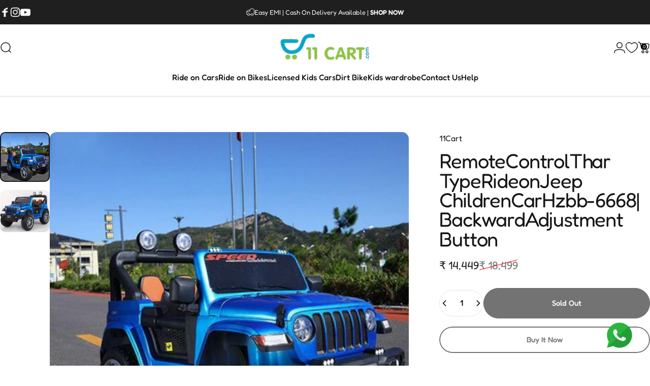

--- FILE ---
content_type: text/html; charset=utf-8
request_url: https://www.11cart.com/products/remote-control-thar-type-ride-on-jeep-children-car-hzbb-6668-backward-adjustment-button
body_size: 60120
content:
<!doctype html>
<html class="no-js" lang="en" dir="ltr">
<head>
  <meta charset="utf-8">
  <meta http-equiv="X-UA-Compatible" content="IE=edge,chrome=1">
  <meta name="viewport" content="width=device-width,initial-scale=1">
  <meta name="theme-color" content="#171717">
  <link rel="canonical" href="https://www.11cart.com/products/remote-control-thar-type-ride-on-jeep-children-car-hzbb-6668-backward-adjustment-button">
  <link rel="preconnect" href="https://cdn.shopify.com" crossorigin>
  <link rel="preconnect" href="https://fonts.shopifycdn.com" crossorigin>
  
  <link rel="dns-prefetch" href="https://productreviews.shopifycdn.com">
  <link rel="dns-prefetch" href="https://ajax.googleapis.com">
  <link rel="dns-prefetch" href="https://maps.googleapis.com">
  <link rel="dns-prefetch" href="https://maps.gstatic.com">
  
<link rel="shortcut icon" href="//www.11cart.com/cdn/shop/files/11_Cart_Favicon.png?crop=center&height=32&v=1735714690&width=32" type="image/png" /><!-- Gokwik theme code start -->
<link rel="dns-prefetch" href="https://pdp.gokwik.co/">
<link rel="dns-prefetch" href="https://api.gokwik.co">


 <script>
   window.gaTag = {ga4: "G-MZ3CF5PSF8"}
   window.merchantInfo  = {
           mid: "19g6jloe0izrw",
           environment: "production",
           type: "merchantInfo",
         storeId: "1977843785",
         fbpixel: "420064742821821",
           snapchatPixels: "",
         }
   var productFormSelector = '';
   var cart = {"note":null,"attributes":{},"original_total_price":0,"total_price":0,"total_discount":0,"total_weight":0.0,"item_count":0,"items":[],"requires_shipping":false,"currency":"INR","items_subtotal_price":0,"cart_level_discount_applications":[],"checkout_charge_amount":0}
   var templateName = 'product'
 </script>
 
 <script src="https://pdp.gokwik.co/merchant-integration/build/merchant.integration.js?v4" defer></script>
<script>
   if (gaTag.ga4 && gaTag.ga4 !== 'undefined' &&  gaTag.ga4  !== '') {
       const script = document.createElement('script');
       script.src = "https://www.googletagmanager.com/gtag/js?id="+ window.gaTag.ga4;
       script.defer = true;
       document.head.appendChild(script);
       window.dataLayer = window.dataLayer || [];
       function gtag(){dataLayer.push(arguments);}
       gtag('js', new Date());
       gtag('config', window.gaTag.ga4 ,{ 'groups': 'GA4' });
   }
 </script>
 <script>
   window.addEventListener('gokwikLoaded', e => {
   var buyNowButton = document.getElementById('gokwik-buy-now');
if (buyNowButton) {
   buyNowButton.disabled = false;
   buyNowButton.classList.remove('disabled');
}
     var gokwikCheckoutButtons = document.querySelectorAll('.gokwik-checkout button');
gokwikCheckoutButtons.forEach(function(button) {
   button.disabled = false;
   button.classList.remove('disabled');
});
   const targetElement = document.querySelector("body");
     function debounce(func, delay) {
       let timeoutId;
       return function () {
         const context = this;
         const args = arguments;
         clearTimeout(timeoutId);
         timeoutId = setTimeout(function () {
           func.apply(context, args);
         }, delay);
       };
     }
     const observer = new MutationObserver(() => {
      const addToCartButton = document.querySelector("button[name='add']");
const gokwikBuyNowButton = document.getElementById('gokwik-buy-now');
if (addToCartButton && addToCartButton.disabled) {
   gokwikBuyNowButton?.setAttribute('disabled', 'disabled');
} else {
   gokwikBuyNowButton?.removeAttribute('disabled');
}
       debouncedMyTimer();
     });
     const debouncedMyTimer = debounce(() => {
       observer.disconnect();
       //Do Not Touch this function
       var gokwikCheckoutButtons = document.querySelectorAll('.gokwik-checkout button');
gokwikCheckoutButtons.forEach(function(button) {
   button.disabled = false;
   button.classList.remove('disabled');
});
       observer.observe(targetElement, { childList: true, subtree: true });
     }, 700);
     const config = { childList: true, subtree: true };
     observer.observe(targetElement, config);
   });
 </script>

<style>
 
 .gokwik-checkout {
   width: 100%;
   display: flex;
   justify-content: center;
   flex-direction: column;
   align-items: end;
   margin-bottom: 10px;
 }
 .gokwik-checkout button {
   max-width:100%;
   width: 100%;
   border: none;
   display: flex;
   justify-content: center;
   align-items: center;
   background: #000000;
   position: relative;
   cursor: pointer;
   padding: 5px 10px;
   height:45px;
 }
 #gokwik-buy-now.disabled, .gokwik-disabled{
   opacity:0.5;
   cursor: not-allowed;
   }
   .gokwik-checkout button:focus {
   outline: none;
 }
 .gokwik-checkout button > span {
    display: flex;
   align-items: center;
   justify-content: center;
 }
 .gokwik-checkout button > span.btn-text {
   display: flex;
   flex-direction: column;
   color: #ffffff;
   align-items: center;
 }
 .gokwik-checkout button > span.btn-text > span:last-child {
   padding-top: 2px;
     font-size: 10px;
     line-height: 10px;
     text-transform: initial;
 }
 .gokwik-checkout button > span.btn-text > span:first-child {
    font-size: 15px;
 }
 .gokwik-checkout button > span.pay-opt-icon img:first-child {
   margin-right: 10px;
   margin-left: 10px;
   height:18px;
 }
 .gokwik-checkout button > span.pay-opt-icon img:last-child {
   height:15px;
 }
 /*   Additional */
 .gokwik-checkout button.disabled{
   opacity:0.5;
   cursor: not-allowed;
   }
 .gokwik-checkout button.disabled .addloadr#btn-loader{
    display: flex!important;
 }
   #gokwik-buy-now.disabled .addloadr#btn-loader{
    display: flex!important;
 }
     #gokwik-buy-now:disabled{
    cursor: not-allowed;
 }












 
 
  #gokwik-buy-now {
   background: #ffffff;
   width: 100%;
   color: #171717;
   cursor: pointer;
   display: flex;
   justify-content: center;
   align-items: center;
   line-height: 1;
   border: none;
   padding: 15px 10px;
   font-size: 15px;
   margin-bottom: 10px;
   position:relative;
   display: flex;
   justify-content: center;
   align-items: center;
   height:52px;
  }
 #gokwik-buy-now  > span.btn-text > span:last-child {
   padding-top: 0;
     font-size: 10px;
   letter-spacing: 1px;
   line-height:14px;
   text-transform: initial;
 }
 #gokwik-buy-now > span {
   display: flex;
   align-items: center;
   justify-content: center;
 }
 #gokwik-buy-now > span.btn-text {
   display: flex;
   flex-direction: column;
   align-items: center;
 }
 #gokwik-buy-now > span.pay-opt-icon img:first-child {
   margin-right: 10px;
   margin-left: 10px;
   height:18px;
 }
 #gokwik-buy-now > span.pay-opt-icon img:last-child {
   height:15px;
 }
 
 
 /* Loader CSS */
   #btn-loader{
     display: none;
     position: absolute;
     top: 0;
     bottom: 0;
     left: 0;
     right: 0;
     justify-content: center;
     align-items: center;
     background:#000000;
     border-radius:0px;
   }
 .cir-loader,
 .cir-loader:after {
   border-radius: 50%;
   width: 35px;
   height: 35px;
 }
 .cir-loader {
   margin: 6px auto;
   font-size: 10px;
   position: relative;
   text-indent: -9999em;
   border-top: 0.5em solid rgba(255, 255, 255, 0.2);
   border-right: 0.5em solid rgba(255, 255, 255, 0.2);
   border-bottom: 0.5em solid rgba(255, 255, 255, 0.2);
   border-left: 0.5em solid #FFFFFF;
   -webkit-transform: translateZ(0);
   -ms-transform: translateZ(0);
   transform: translateZ(0);
   -webkit-animation: load8 1.1s infinite linear;
   animation: load8 1.1s infinite linear;
 }
 @-webkit-keyframes load8 {
   0% {
     -webkit-transform: rotate(0deg);
     transform: rotate(0deg);
   }
   100% {
     -webkit-transform: rotate(360deg);
     transform: rotate(360deg);
   }
 }
 @keyframes load8 {
   0% {
     -webkit-transform: rotate(0deg);
     transform: rotate(0deg);
   }
   100% {
     -webkit-transform: rotate(360deg);
     transform: rotate(360deg);
   }
 }
</style>

<!-- Gokwik theme code End -->


  <title>Remote Control Thar Type Ride on Jeep Children Car Hzbb-6668 | Backwar &ndash; 11Cart</title><meta name="description" content="Thar Type Ride On Jeep Children Car Hzbb-6668 Continue to stock with the HZBB-6668 off-road electric car model - super strong terrain vehicle with high undercarriage design, big wheels easily overcome obstacles, made of high quality plastic so it is very solid, shiny beautiful and durable."><meta property="og:site_name" content="11Cart">
<meta property="og:url" content="https://www.11cart.com/products/remote-control-thar-type-ride-on-jeep-children-car-hzbb-6668-backward-adjustment-button">
<meta property="og:title" content="Remote Control Thar Type Ride on Jeep Children Car Hzbb-6668 | Backward Adjustment Button">
<meta property="og:type" content="product">
<meta property="og:description" content="Thar Type Ride On Jeep Children Car Hzbb-6668 Continue to stock with the HZBB-6668 off-road electric car model - super strong terrain vehicle with high undercarriage design, big wheels easily overcome obstacles, made of high quality plastic so it is very solid, shiny beautiful and durable."><meta property="og:image" content="http://www.11cart.com/cdn/shop/products/4_fcc8be0b-0b72-4c32-930e-b1068a4a00d8.jpg?v=1763628892">
  <meta property="og:image:secure_url" content="https://www.11cart.com/cdn/shop/products/4_fcc8be0b-0b72-4c32-930e-b1068a4a00d8.jpg?v=1763628892">
  <meta property="og:image:width" content="700">
  <meta property="og:image:height" content="700"><meta name="twitter:site" content="@">
<meta name="twitter:card" content="summary_large_image">
<meta name="twitter:title" content="Remote Control Thar Type Ride on Jeep Children Car Hzbb-6668 | Backward Adjustment Button">
<meta name="twitter:description" content="Thar Type Ride On Jeep Children Car Hzbb-6668 Continue to stock with the HZBB-6668 off-road electric car model - super strong terrain vehicle with high undercarriage design, big wheels easily overcome obstacles, made of high quality plastic so it is very solid, shiny beautiful and durable.">
<style data-shopify>@font-face {
  font-family: Inter;
  font-weight: 700;
  font-style: normal;
  font-display: swap;
  src: url("//www.11cart.com/cdn/fonts/inter/inter_n7.02711e6b374660cfc7915d1afc1c204e633421e4.woff2") format("woff2"),
       url("//www.11cart.com/cdn/fonts/inter/inter_n7.6dab87426f6b8813070abd79972ceaf2f8d3b012.woff") format("woff");
}
@font-face {
  font-family: Inter;
  font-weight: 500;
  font-style: normal;
  font-display: swap;
  src: url("//www.11cart.com/cdn/fonts/inter/inter_n5.d7101d5e168594dd06f56f290dd759fba5431d97.woff2") format("woff2"),
       url("//www.11cart.com/cdn/fonts/inter/inter_n5.5332a76bbd27da00474c136abb1ca3cbbf259068.woff") format("woff");
}
@font-face {
  font-family: Inter;
  font-weight: 700;
  font-style: normal;
  font-display: swap;
  src: url("//www.11cart.com/cdn/fonts/inter/inter_n7.02711e6b374660cfc7915d1afc1c204e633421e4.woff2") format("woff2"),
       url("//www.11cart.com/cdn/fonts/inter/inter_n7.6dab87426f6b8813070abd79972ceaf2f8d3b012.woff") format("woff");
}
@font-face {
  font-family: Inter;
  font-weight: 400;
  font-style: normal;
  font-display: swap;
  src: url("//www.11cart.com/cdn/fonts/inter/inter_n4.b2a3f24c19b4de56e8871f609e73ca7f6d2e2bb9.woff2") format("woff2"),
       url("//www.11cart.com/cdn/fonts/inter/inter_n4.af8052d517e0c9ffac7b814872cecc27ae1fa132.woff") format("woff");
}
@font-face {
  font-family: Inter;
  font-weight: 700;
  font-style: normal;
  font-display: swap;
  src: url("//www.11cart.com/cdn/fonts/inter/inter_n7.02711e6b374660cfc7915d1afc1c204e633421e4.woff2") format("woff2"),
       url("//www.11cart.com/cdn/fonts/inter/inter_n7.6dab87426f6b8813070abd79972ceaf2f8d3b012.woff") format("woff");
}
@font-face {
  font-family: Inter;
  font-weight: 400;
  font-style: italic;
  font-display: swap;
  src: url("//www.11cart.com/cdn/fonts/inter/inter_i4.feae1981dda792ab80d117249d9c7e0f1017e5b3.woff2") format("woff2"),
       url("//www.11cart.com/cdn/fonts/inter/inter_i4.62773b7113d5e5f02c71486623cf828884c85c6e.woff") format("woff");
}
@font-face {
  font-family: Inter;
  font-weight: 700;
  font-style: italic;
  font-display: swap;
  src: url("//www.11cart.com/cdn/fonts/inter/inter_i7.b377bcd4cc0f160622a22d638ae7e2cd9b86ea4c.woff2") format("woff2"),
       url("//www.11cart.com/cdn/fonts/inter/inter_i7.7c69a6a34e3bb44fcf6f975857e13b9a9b25beb4.woff") format("woff");
}
:root {
    /*! General */
    --color-base-text: 23 23 23;
    --color-base-highlight: 255 221 191;
    --color-base-background: 255 255 255;
    --color-base-button: 23 23 23;
    --color-base-button-gradient: #171717;
    --color-base-button-text: 255 255 255;
    --color-keyboard-focus: 11 97 205;
    --color-shadow: 168 232 226;
    --color-price: 23 23 23;
    --color-sale-price: 23 23 23;
    --color-sale-tag: 23 23 23;
    --color-sale-tag-text: 255 255 255;
    --color-rating: 245 158 11;
    --color-placeholder: 250 250 250;
    --color-success-text: 77 124 15;
    --color-success-background: 247 254 231;
    --color-error-text: 190 18 60;
    --color-error-background: 255 241 242;
    --color-info-text: 180 83 9;
    --color-info-background: 255 251 235;
    
    /*! Menu and drawers */
    --color-drawer-text: 23 23 23;
    --color-drawer-background: 255 255 255;
    --color-drawer-button-background: 23 23 23;
    --color-drawer-button-gradient: #171717;
    --color-drawer-button-text: 255 255 255;
    --color-drawer-overlay: 23 23 23;

    /*! Product card */
    --card-radius: var(--rounded-card);
    --card-border-width: 0.0rem;
    --card-border-opacity: 0.0;
    --card-shadow-opacity: 0.1;
    --card-shadow-horizontal-offset: 0.0rem;
    --card-shadow-vertical-offset: 0.0rem;

    /*! Buttons */
    --buttons-radius: var(--rounded-button);
    --buttons-border-width: 2px;
    --buttons-border-opacity: 1.0;
    --buttons-shadow-opacity: 0.0;
    --buttons-shadow-horizontal-offset: 0px;
    --buttons-shadow-vertical-offset: 0px;

    /*! Inputs */
    --inputs-radius: var(--rounded-input);
    --inputs-border-width: 0px;
    --inputs-border-opacity: 0.65;

    /*! Spacing */
    --sp-0d5: 0.125rem;
    --sp-1: 0.25rem;
    --sp-1d5: 0.375rem;
    --sp-2: 0.5rem;
    --sp-2d5: 0.625rem;
    --sp-3: 0.75rem;
    --sp-3d5: 0.875rem;
    --sp-4: 1rem;
    --sp-4d5: 1.125rem;
    --sp-5: 1.25rem;
    --sp-5d5: 1.375rem;
    --sp-6: 1.5rem;
    --sp-6d5: 1.625rem;
    --sp-7: 1.75rem;
    --sp-7d5: 1.875rem;
    --sp-8: 2rem;
    --sp-8d5: 2.125rem;
    --sp-9: 2.25rem;
    --sp-9d5: 2.375rem;
    --sp-10: 2.5rem;
    --sp-10d5: 2.625rem;
    --sp-11: 2.75rem;
    --sp-12: 3rem;
    --sp-13: 3.25rem;
    --sp-14: 3.5rem;
    --sp-15: 3.875rem;
    --sp-16: 4rem;
    --sp-18: 4.5rem;
    --sp-20: 5rem;
    --sp-23: 5.625rem;
    --sp-24: 6rem;
    --sp-28: 7rem;
    --sp-32: 8rem;
    --sp-36: 9rem;
    --sp-40: 10rem;
    --sp-44: 11rem;
    --sp-48: 12rem;
    --sp-52: 13rem;
    --sp-56: 14rem;
    --sp-60: 15rem;
    --sp-64: 16rem;
    --sp-72: 18rem;
    --sp-80: 20rem;
    --sp-96: 24rem;
    --sp-100: 32rem;

    /*! Font family */
    --font-heading-family: Inter, sans-serif;
    --font-heading-style: normal;
    --font-heading-weight: 700;
    --font-heading-line-height: 1;
    --font-heading-letter-spacing: -0.03em;
    

    --font-body-family: Inter, sans-serif;
    --font-body-style: normal;
    --font-body-weight: 400;
    --font-body-line-height: 1.2;
    --font-body-letter-spacing: 0.0em;

    --font-navigation-family: var(--font-body-family);
    --font-navigation-size: clamp(0.875rem, 0.748rem + 0.3174vw, 1.125rem);
    

    --font-button-family: var(--font-body-family);
    --font-button-size: clamp(0.875rem, 0.8115rem + 0.1587vw, 1.0rem);
    

    --font-product-family: var(--font-body-family);
    --font-product-size: clamp(1.0rem, 0.873rem + 0.3175vw, 1.25rem);
    

    /*! Font size */
    --text-3xs: 0.625rem;
    --text-2xs: 0.6875rem;
    --text-xs: 0.75rem;
    --text-2sm: 0.8125rem;
    --text-sm: 0.875rem;
    --text-base: 1.0rem;
    --text-lg: 1.125rem;
    --text-xl: 1.25rem;
    --text-2xl: 1.5rem;
    --text-3xl: 1.875rem;
    --text-4xl: 2.25rem;
    --text-5xl: 3.0rem;
    --text-6xl: 3.75rem;
    --text-7xl: 4.5rem;
    --text-8xl: 6.0rem;

    /*! Layout */
    --page-width: 1440px;
    --gap-padding: clamp(var(--sp-5), 2.526vw, var(--sp-12));
    --grid-gap: clamp(40px, 20vw, 60px);
    --page-padding: var(--sp-5);
    --page-container: min(calc(100vw - var(--scrollbar-width, 0px) - var(--page-padding) * 2), var(--page-width));
    --rounded-button: 3.75rem;
    --rounded-input: 0.75rem;
    --rounded-card: clamp(var(--sp-2d5), 1.053vw, var(--sp-5));
    --rounded-block: clamp(var(--sp-2d5), 1.053vw, var(--sp-5));

    /*! Other */
    --icon-weight: 1.5px;
  }

  @media screen and (min-width: 1024px) {
    :root {
      --page-padding: var(--sp-9);
    }
  }

  @media screen and (min-width: 1280px) {
    :root {
      --gap-padding: var(--sp-12);
      --page-padding: var(--sp-12);
    }
  }

  @media screen and (min-width: 1536px) {
    :root {
      --page-padding: max(var(--sp-12), 50vw - var(--scrollbar-width, 0px)/2 - var(--page-width)/2);
    }
  }</style>
  <link rel="preload" as="font" href="//www.11cart.com/cdn/fonts/inter/inter_n4.b2a3f24c19b4de56e8871f609e73ca7f6d2e2bb9.woff2" type="font/woff2" crossorigin>
  

  <link rel="preload" as="font" href="//www.11cart.com/cdn/fonts/inter/inter_n7.02711e6b374660cfc7915d1afc1c204e633421e4.woff2" type="font/woff2" crossorigin>
  
<link href="//www.11cart.com/cdn/shop/t/52/assets/theme.css?v=107461134984644553011764228982" rel="stylesheet" type="text/css" media="all" /><link rel="stylesheet" href="//www.11cart.com/cdn/shop/t/52/assets/apps.css?v=33379580047112446221734954895" media="print" fetchpriority="low" onload="this.media='all'">

  <!-- Custom css -->
  <link href="//www.11cart.com/cdn/shop/t/52/assets/style.css?v=54005569736231960891764767594" rel="stylesheet" type="text/css" media="all" /> 
  
  <link rel="stylesheet" type="text/css" href="//cdn.jsdelivr.net/npm/slick-carousel@1.8.1/slick/slick.css"/>
  <link rel="stylesheet" href="https://cdnjs.cloudflare.com/ajax/libs/slick-carousel/1.9.0/slick-theme.css" integrity="sha512-6lLUdeQ5uheMFbWm3CP271l14RsX1xtx+J5x2yeIDkkiBpeVTNhTqijME7GgRKKi6hCqovwCoBTlRBEC20M8Mg==" crossorigin="anonymous" referrerpolicy="no-referrer" />

  <script>window.performance && window.performance.mark && window.performance.mark('shopify.content_for_header.start');</script><meta name="google-site-verification" content="tjfvcL6yMy9vUcrqNqLbR85JZJcZHy-kEnNTxnNO0Hs">
<meta id="shopify-digital-wallet" name="shopify-digital-wallet" content="/1977843785/digital_wallets/dialog">
<link rel="alternate" type="application/json+oembed" href="https://www.11cart.com/products/remote-control-thar-type-ride-on-jeep-children-car-hzbb-6668-backward-adjustment-button.oembed">
<script async="async" src="/checkouts/internal/preloads.js?locale=en-IN"></script>
<script id="shopify-features" type="application/json">{"accessToken":"7fb1188212950800f1f139facec3c079","betas":["rich-media-storefront-analytics"],"domain":"www.11cart.com","predictiveSearch":true,"shopId":1977843785,"locale":"en"}</script>
<script>var Shopify = Shopify || {};
Shopify.shop = "passsawa.myshopify.com";
Shopify.locale = "en";
Shopify.currency = {"active":"INR","rate":"1.0"};
Shopify.country = "IN";
Shopify.theme = {"name":"Main Codefire infotech","id":173106331968,"schema_name":"Concept","schema_version":"1.5.1","theme_store_id":null,"role":"main"};
Shopify.theme.handle = "null";
Shopify.theme.style = {"id":null,"handle":null};
Shopify.cdnHost = "www.11cart.com/cdn";
Shopify.routes = Shopify.routes || {};
Shopify.routes.root = "/";</script>
<script type="module">!function(o){(o.Shopify=o.Shopify||{}).modules=!0}(window);</script>
<script>!function(o){function n(){var o=[];function n(){o.push(Array.prototype.slice.apply(arguments))}return n.q=o,n}var t=o.Shopify=o.Shopify||{};t.loadFeatures=n(),t.autoloadFeatures=n()}(window);</script>
<script id="shop-js-analytics" type="application/json">{"pageType":"product"}</script>
<script defer="defer" async type="module" src="//www.11cart.com/cdn/shopifycloud/shop-js/modules/v2/client.init-shop-cart-sync_DtuiiIyl.en.esm.js"></script>
<script defer="defer" async type="module" src="//www.11cart.com/cdn/shopifycloud/shop-js/modules/v2/chunk.common_CUHEfi5Q.esm.js"></script>
<script type="module">
  await import("//www.11cart.com/cdn/shopifycloud/shop-js/modules/v2/client.init-shop-cart-sync_DtuiiIyl.en.esm.js");
await import("//www.11cart.com/cdn/shopifycloud/shop-js/modules/v2/chunk.common_CUHEfi5Q.esm.js");

  window.Shopify.SignInWithShop?.initShopCartSync?.({"fedCMEnabled":true,"windoidEnabled":true});

</script>
<script>(function() {
  var isLoaded = false;
  function asyncLoad() {
    if (isLoaded) return;
    isLoaded = true;
    var urls = ["https:\/\/seo.apps.avada.io\/scripttag\/avada-seo-installed.js?shop=passsawa.myshopify.com","\/\/www.powr.io\/powr.js?powr-token=passsawa.myshopify.com\u0026external-type=shopify\u0026shop=passsawa.myshopify.com","https:\/\/cdn1.avada.io\/flying-pages\/module.js?shop=passsawa.myshopify.com"];
    for (var i = 0; i < urls.length; i++) {
      var s = document.createElement('script');
      s.type = 'text/javascript';
      s.async = true;
      s.src = urls[i];
      var x = document.getElementsByTagName('script')[0];
      x.parentNode.insertBefore(s, x);
    }
  };
  if(window.attachEvent) {
    window.attachEvent('onload', asyncLoad);
  } else {
    window.addEventListener('load', asyncLoad, false);
  }
})();</script>
<script id="__st">var __st={"a":1977843785,"offset":19800,"reqid":"3f305ab5-8ceb-4031-9b17-cf1aa80f7817-1766210569","pageurl":"www.11cart.com\/products\/remote-control-thar-type-ride-on-jeep-children-car-hzbb-6668-backward-adjustment-button","u":"604c19ac14e8","p":"product","rtyp":"product","rid":4830711447637};</script>
<script>window.ShopifyPaypalV4VisibilityTracking = true;</script>
<script id="captcha-bootstrap">!function(){'use strict';const t='contact',e='account',n='new_comment',o=[[t,t],['blogs',n],['comments',n],[t,'customer']],c=[[e,'customer_login'],[e,'guest_login'],[e,'recover_customer_password'],[e,'create_customer']],r=t=>t.map((([t,e])=>`form[action*='/${t}']:not([data-nocaptcha='true']) input[name='form_type'][value='${e}']`)).join(','),a=t=>()=>t?[...document.querySelectorAll(t)].map((t=>t.form)):[];function s(){const t=[...o],e=r(t);return a(e)}const i='password',u='form_key',d=['recaptcha-v3-token','g-recaptcha-response','h-captcha-response',i],f=()=>{try{return window.sessionStorage}catch{return}},m='__shopify_v',_=t=>t.elements[u];function p(t,e,n=!1){try{const o=window.sessionStorage,c=JSON.parse(o.getItem(e)),{data:r}=function(t){const{data:e,action:n}=t;return t[m]||n?{data:e,action:n}:{data:t,action:n}}(c);for(const[e,n]of Object.entries(r))t.elements[e]&&(t.elements[e].value=n);n&&o.removeItem(e)}catch(o){console.error('form repopulation failed',{error:o})}}const l='form_type',E='cptcha';function T(t){t.dataset[E]=!0}const w=window,h=w.document,L='Shopify',v='ce_forms',y='captcha';let A=!1;((t,e)=>{const n=(g='f06e6c50-85a8-45c8-87d0-21a2b65856fe',I='https://cdn.shopify.com/shopifycloud/storefront-forms-hcaptcha/ce_storefront_forms_captcha_hcaptcha.v1.5.2.iife.js',D={infoText:'Protected by hCaptcha',privacyText:'Privacy',termsText:'Terms'},(t,e,n)=>{const o=w[L][v],c=o.bindForm;if(c)return c(t,g,e,D).then(n);var r;o.q.push([[t,g,e,D],n]),r=I,A||(h.body.append(Object.assign(h.createElement('script'),{id:'captcha-provider',async:!0,src:r})),A=!0)});var g,I,D;w[L]=w[L]||{},w[L][v]=w[L][v]||{},w[L][v].q=[],w[L][y]=w[L][y]||{},w[L][y].protect=function(t,e){n(t,void 0,e),T(t)},Object.freeze(w[L][y]),function(t,e,n,w,h,L){const[v,y,A,g]=function(t,e,n){const i=e?o:[],u=t?c:[],d=[...i,...u],f=r(d),m=r(i),_=r(d.filter((([t,e])=>n.includes(e))));return[a(f),a(m),a(_),s()]}(w,h,L),I=t=>{const e=t.target;return e instanceof HTMLFormElement?e:e&&e.form},D=t=>v().includes(t);t.addEventListener('submit',(t=>{const e=I(t);if(!e)return;const n=D(e)&&!e.dataset.hcaptchaBound&&!e.dataset.recaptchaBound,o=_(e),c=g().includes(e)&&(!o||!o.value);(n||c)&&t.preventDefault(),c&&!n&&(function(t){try{if(!f())return;!function(t){const e=f();if(!e)return;const n=_(t);if(!n)return;const o=n.value;o&&e.removeItem(o)}(t);const e=Array.from(Array(32),(()=>Math.random().toString(36)[2])).join('');!function(t,e){_(t)||t.append(Object.assign(document.createElement('input'),{type:'hidden',name:u})),t.elements[u].value=e}(t,e),function(t,e){const n=f();if(!n)return;const o=[...t.querySelectorAll(`input[type='${i}']`)].map((({name:t})=>t)),c=[...d,...o],r={};for(const[a,s]of new FormData(t).entries())c.includes(a)||(r[a]=s);n.setItem(e,JSON.stringify({[m]:1,action:t.action,data:r}))}(t,e)}catch(e){console.error('failed to persist form',e)}}(e),e.submit())}));const S=(t,e)=>{t&&!t.dataset[E]&&(n(t,e.some((e=>e===t))),T(t))};for(const o of['focusin','change'])t.addEventListener(o,(t=>{const e=I(t);D(e)&&S(e,y())}));const B=e.get('form_key'),M=e.get(l),P=B&&M;t.addEventListener('DOMContentLoaded',(()=>{const t=y();if(P)for(const e of t)e.elements[l].value===M&&p(e,B);[...new Set([...A(),...v().filter((t=>'true'===t.dataset.shopifyCaptcha))])].forEach((e=>S(e,t)))}))}(h,new URLSearchParams(w.location.search),n,t,e,['guest_login'])})(!0,!0)}();</script>
<script integrity="sha256-4kQ18oKyAcykRKYeNunJcIwy7WH5gtpwJnB7kiuLZ1E=" data-source-attribution="shopify.loadfeatures" defer="defer" src="//www.11cart.com/cdn/shopifycloud/storefront/assets/storefront/load_feature-a0a9edcb.js" crossorigin="anonymous"></script>
<script data-source-attribution="shopify.dynamic_checkout.dynamic.init">var Shopify=Shopify||{};Shopify.PaymentButton=Shopify.PaymentButton||{isStorefrontPortableWallets:!0,init:function(){window.Shopify.PaymentButton.init=function(){};var t=document.createElement("script");t.src="https://www.11cart.com/cdn/shopifycloud/portable-wallets/latest/portable-wallets.en.js",t.type="module",document.head.appendChild(t)}};
</script>
<script data-source-attribution="shopify.dynamic_checkout.buyer_consent">
  function portableWalletsHideBuyerConsent(e){var t=document.getElementById("shopify-buyer-consent"),n=document.getElementById("shopify-subscription-policy-button");t&&n&&(t.classList.add("hidden"),t.setAttribute("aria-hidden","true"),n.removeEventListener("click",e))}function portableWalletsShowBuyerConsent(e){var t=document.getElementById("shopify-buyer-consent"),n=document.getElementById("shopify-subscription-policy-button");t&&n&&(t.classList.remove("hidden"),t.removeAttribute("aria-hidden"),n.addEventListener("click",e))}window.Shopify?.PaymentButton&&(window.Shopify.PaymentButton.hideBuyerConsent=portableWalletsHideBuyerConsent,window.Shopify.PaymentButton.showBuyerConsent=portableWalletsShowBuyerConsent);
</script>
<script data-source-attribution="shopify.dynamic_checkout.cart.bootstrap">document.addEventListener("DOMContentLoaded",(function(){function t(){return document.querySelector("shopify-accelerated-checkout-cart, shopify-accelerated-checkout")}if(t())Shopify.PaymentButton.init();else{new MutationObserver((function(e,n){t()&&(Shopify.PaymentButton.init(),n.disconnect())})).observe(document.body,{childList:!0,subtree:!0})}}));
</script>

<script>window.performance && window.performance.mark && window.performance.mark('shopify.content_for_header.end');</script>

  <script src="//www.11cart.com/cdn/shop/t/52/assets/vendor.js?v=36974529011275555061734954895" defer="defer"></script>
  <script src="//www.11cart.com/cdn/shop/t/52/assets/theme.js?v=78024691170884827501764248884" defer="defer"></script><script>
  document.documentElement.classList.replace('no-js', 'js');

  window.theme = window.theme || {};
  theme.routes = {
    shop_url: 'https://www.11cart.com',
    root_url: '/',
    cart_url: '/cart',
    cart_add_url: '/cart/add',
    cart_change_url: '/cart/change',
    cart_update_url: '/cart/update',
    search_url: '/search',
    predictive_search_url: '/search/suggest',
  };

  theme.variantStrings = {
    preOrder: "Pre-order",
    addToCart: "Add to cart",
    soldOut: "Sold Out",
    unavailable: "Unavailable",
  };

  theme.shippingCalculatorStrings = {
    error: "One or more errors occurred while retrieving the shipping rates:",
    notFound: "Sorry, we do not ship to your address.",
    oneResult: "There is one shipping rate for your address:",
    multipleResults: "There are multiple shipping rates for your address:",
  };

  theme.recipientFormStrings = {
    expanded: `Gift card recipient form expanded`,
    collapsed: `Gift card recipient form collapsed`,
  };

  theme.dateStrings = {
    d: `d`,
    day: `Day`,
    days: `Days`,
    h: `h`,
    hour: `Hour`,
    hours: `Hours`,
    m: `m`,
    minute: `Min`,
    minutes: `Mins`,
    s: `s`,
    second: `Sec`,
    seconds: `Secs`,
  };

  theme.strings = {
    recentlyViewedEmpty: "Your recently viewed is empty.",
    close: "Close",
    next: "Next",
    previous: "Previous",
    qrImageAlt: "QR code — scan to redeem gift card"
  };
  theme.settings = {
    cartType: "page",
    isCartTemplate: false,
    pswpModule: "\/\/www.11cart.com\/cdn\/shop\/t\/52\/assets\/photoswipe.min.js?v=41760041872977459911734954895",
    themeName: 'Concept',
    themeVersion: '1.5.1',
    agencyId: ''
  };// We save the product ID in local storage to be eventually used for recently viewed section
    try {
      const recentlyViewedProducts = new Set(JSON.parse(window.localStorage.getItem(`${theme.settings.themeName}:recently-viewed`) || '[]'));

      recentlyViewedProducts.delete(4830711447637); // Delete first to re-move the product
      recentlyViewedProducts.add(4830711447637);

      window.localStorage.setItem(`${theme.settings.themeName}:recently-viewed`, JSON.stringify(Array.from(recentlyViewedProducts.values()).reverse()));
    } catch (e) {
      // Safari in private mode does not allow setting item, we silently fail
    }</script>
<!-- BEGIN app block: shopify://apps/whatmore-shoppable-videos/blocks/app-embed/20db8a72-315a-4364-8885-64219ee48303 -->

<div class="whatmore-base">
  <div id="whatmoreShopId" data-wh="1977843785"> </div>
  <div id="whatmoreProductId" data-wh="4830711447637"> </div>
  <div id="whatmoreExtensionType" data-wh="product"> </div>
  <div class="whatmore-template-type" data-wh="template-embed"> </div><div id="whatmoreVariantId" data-wh="32954884882517"> </div><div id="whatmoreEmbedAppPositionPortrait" data-wh="right"> </div><div id="whatmoreEmbedAppHorizontalPaddingPortrait" data-wh="5"> </div><div id="whatmoreEmbedAppVerticalPaddingPortrait" data-wh="150"> </div><div id="whatmoreEmbedAppVideoPlayerSizePortrait" data-wh="50"> </div><div id="whatmoreEmbedAppPositionLandscape" data-wh="right"> </div><div id="whatmoreEmbedAppHorizontalPaddingLandscape" data-wh="5"> </div><div id="whatmoreEmbedAppVerticalPaddingLandscape" data-wh="150"> </div><div id="whatmoreEmbedAppVideoPlayerSizeLandscape" data-wh="50"> </div><div id="whatmoreEmbedAppUseVariant" data-wh="false"> </div><div id="whatmoreEmbedAppVideoTitle" data-wh=""> </div>
    <div id="whatmoreIsInDesignMode" data-wh='false'> </div>
  
<div class="whatmore-widget" data-wh="embed"></div>
  <div id="whatmore-anchor" style="width:0px; height: 0px;">
    <a aria-label="Visit Whatmore homepage" href="https://www.whatmore.ai"></a>
  </div>
  <div class="whatmore-render-root"></div>

</div>

<script>
  window.whatmore = {}
  window.whatmore.storyEvents = null;
  window.whatmore.frontendCustomizations = {"brand_name":"11Cart","brand_theme_color":"#108474","brand_theme_font":"Inter","brand_ui_theme":"round","brand_text_color":"#343434","brand_video_view_count":"hide","event_ordering_format":"none","is_event_tracked":false,"show_single_product_tile":false,"show_add_to_cart_on_card_template":false,"shuffle_batch_size":4,"add_to_cart_button_type":"basic","show_options_chart":false,"options_chart_image_link":"","is_multi_size_chart":false,"options_chart_name":"","default_swipe_direction":"vertical","add_navigation_buttons_for_swipe":false,"tertiary_color":"#bc2a8d","atc_button_text":"ADD TO CART","buy_now_button_text":"BUY NOW","show_open_close_products_button":false,"add_whatmore_tag_to_checkout_link":true,"add_to_cart_form_class_name":"","cart_icon_button_click_action":"open_cart_slider","initiate_cart_slider_event_on_atc_click":true,"initiate_product_ratings_loading_after_event_data_loaded":false,"show_swipe_indicator_in_landscape":false,"coverflow_effect_landscape_view":true,"brand_custom_css":"div:has(div.whatmore-base) { max-width: 100% !important; }","swiper_arrow_color":"white","show_homepage_videos_in_pdp":false,"product_info_text_color":"#000","order_tracking":{"initiate_order_tracking_event_after_atc":false,"add_whatmore_line_item_property":false,"add_whatmore_attribute":true,"add_whatmore_attribute_on_cart_page":true,"disable_impression_order_tracking":false},"atc_config":{"brand_atc_button_color":"#000000","brand_atc_button_padding_in_px":4,"brand_atc_button_text_color":"#ffffff","atc_buy_now_alignment":"horizontal"},"banner_config":{"is_banner_clickable":false,"show_cta":false,"landscape_multiplier":0.8,"portrait_multiplier":1.0,"landscape_aspect_ratio":0.5625,"portrait_aspect_ratio":1.77,"is_full_screen":false,"show_navigation_dots":true,"selected_dot_color":"#252525","min_height":"400"},"buy_now_config":{"show_buy_now_button":true,"show_custom_buy_now_button":false,"show_add_to_cart_button":true,"show_view_more_inplace_of_buy_now":true,"view_more_button_text":"MORE INFO","enable_shopflo_checkout":false},"utm":{"activate_utm":true,"utm_source":"utm_source=whatmore-live","utm_campaign":"utm_campaign=video-shopping","utm_medium_product_page":"utm_medium=product-page","utm_medium_checkout_page":"utm_medium=checkout","utm_medium_cart_page":"utm_medium=cart"},"brand_fonts":{"carousel_title_font":null,"carousel_title_font_weight":"400","carousel_title_font_line_height":"normal","carousel_title_font_letter_spacing":"normal","brand_primary_font":null,"story_title_font":null},"carousel_config":{"width_multiplier":1.1,"show_navigation_arrows_in_portrait":false,"is_event_loop":false,"theme_horizontal_margin":0},"event_tracking":{"is_enabled":true,"push_time":14,"bulk_event_count":10,"enable_pdp_visit":false,"enable_clp_visit":false},"product_config":{"tile_type":"premium-tile","show_cta":true,"tile_bg_opacity":10,"details_api_available":true,"update_product_details_on_product_page_load":false,"use_product_page_link_as_client_product_id":false,"show_product_swiper_initially":true,"product_image_fit_type":"contain","show_cta_icon":true,"show_product_price":true,"get_price_and_currency_details_from_api":false,"currency_code_to_symbol_map":{},"add_currency_query_param_in_product_url":false,"variant_selection_tile_height_factor":4,"product_tile_bottom_margin":"5px","show_shop_now_button_only":false,"font_price_multiplicator":1.0,"product_tile_custom_text":"","product_tile_custom_text_color":"green","show_first_product_tile":false,"navigate_to_cart_page":false,"product_tile_shopnow_custom_text":"","product_tile_shopnow_custom_font_style":"","product_tile_shopnow_custom_text_color":"#343434","is_tile_width":false,"shop_now_text":"SHOP NOW","show_new_atc_tile":false,"show_view_product_text":false,"show_go_to_cart_text":false,"show_product_type":false,"enable_bulk_atc":false},"collections_config":{"use_page_link_as_collection_id":false,"multi_carousel_enabled":false,"story_tile_size_factor":1.0,"tile_margin_right":"5","remove_borders":false,"show_popup_out_of_view":false,"homepage_collection_ids":[],"set_tile_width_auto":false},"event_tile_config":{"view_count_template":"template-icon","show_views":"show","animate_on_focus":true,"space_between_tiles":1.0,"gap_between_tiles":0,"shadow_config":"0px 0px 5px 0px #B0B0B0","bg_config":"white","playback_icon_color":"#F5F5F5","min_height":"300","show_product_thumbnail":false,"show_heading_in_single_tile_carousel":false,"show_product_tile_thumbnail_template_a":true,"show_product_tile":false,"show_atc_on_hover_premium":false,"event_thumbnail_b_title_font_multiplier":1.0,"event_thumbnail_b_price_font_multiplier":1.0},"product_page_popup_config":{"show_product_page_popup":true,"ultra_minimize_on_scroll":false,"popUpZindex":2147483647,"show_popup_on_scroll":false,"show_product_page_popup_in_preview":true,"show_order_by_date_events":false,"auto_close_on_open":false,"show_all_events":false},"show_whatmore_label_in_landscape_view":false,"ga_tracking_id":null,"ga4_tracking_id":null,"ga_config":{"is_ga_4":false,"is_ga_3":true,"use_existing_ga_id":true},"stories_config":{"show_stories_in_landscape_mode":true,"show_stories_in_mobile_mode":true,"story_tile_size_factor_landscape":1.0,"landscape_bottom_margin":"0%","portrait_bottom_margin":"0%","stories_border_colors":null,"stories_title_font_factor":1.0,"stories_title_font_color":"#000000","story_tiles_spacing_factor":1.0,"story_show_navigation_arrows":false,"min_height":"120","is_story_tile_size_fixed":false},"backend_config":{"use_instance_endpoint_for_product_events":false,"use_cdn_cache_endpoint":false},"cdn_config":{"fallback_cdn":"BUNNYCDN"},"theme_config":{"event_tile_border_width":"0px","event_tile_border_color":"white","event_view_count_bg_color":"rgb(0, 0, 0, 0.6)","event_view_count_text_color":"white","event_tile_product_desc_border_width":"1px"},"brand_metadata":{"domain_context":"shopify"},"social_sharing":{"activate_link_sharing":true,"activate_likes":true,"link_sharing_title":"Whatmore","link_sharing_text":"Hey! Checkout the video of this amazing product I discovered!","show_share_text_below_button":true,"show_liked_text_below_button":true,"like_fill_color":"red","share_text_threshold_count":10,"like_text_threshold_count":1,"share_product_url_link":"","whatsapp_icon_active":false,"whatsapp_icon_redirect_url":"","whatsapp_icon_helper_text":"Talk to us","whatsapp_icon_helper_text_font_multiplier":0.3,"show_whatmore_branding":true,"social_icons_size_multiplier":1.0},"navigation_config":{"enable_browser_navigation_on_click":true,"navigation_label_name":"whatmoreLive"},"shopnow_config":{"CTA_border_width":"1px","CTA_border_color":"#343434","atc_color":"#343434","atc_text_color":"#ffffff","buy_now_button_color":"white","buy_now_button_text_color":"#343434","brand_selected_options_bg":"black","brand_options_bg":"#D3D3D3","brand_options_text_color":"black","brand_selected_options_text_color":"white","brand_color_option_border_radius":"50%","brand_color_option_border_color":"black","brand_divider_color":"#343434","brand_product_desc_shown":true,"is_discount_label_percent":true,"discount_percent_bg_color":"green","discount_text_color":"white","discount_label_border_radius":"4"},"spotlight_config":{"size_factor":1.8,"position":"left","horizontal_padding":10,"vertical_padding":10,"ultraminimize_on_scroll":false,"enable_spotlight":false,"show_once_to_user":false,"enable_in_homepage":true,"enable_page_id_set":[],"enable_collection_id_set":[],"enable_all_pages":false},"event_tile_with_product_info":{"landscape_font_multiplier":0.057,"portrait_font_multiplier":0.065,"show_discount_label":true,"show_thumbnail_image":true,"show_product_info":true,"show_price_info":true,"show_atc_button_outside_tile":false,"show_atc_on_hover":false,"show_atc_button_template_feed":false,"show_thumbnail_image_template_feed":false,"atc_button_color":"rgba(0, 0, 0, 0.75)","atc_button_text_color":"white"},"event_tile_product_card":{"navigate_to_product":false},"price_config":{"show_price_before_mrp":true,"price_text_color":"","mrp_text_color":"#808191","font_weight":"bold"},"preview_config":{"product_tile_custom_text":"","video_player_bg_color":"","video_player_height":"100%","event_tile_show_thumbnail_image":false},"video_player_config":{"pause_videos_after_delay_landscape":false,"video_player_bg_color":"","video_player_height":"100%","thumbnail_video_player_height":"100%","play_video_on_hover":false,"hide_mute_unmute_button":false,"set_height_as_auto":false,"keep_videos_muted":false},"device_config":{"hide_share_icon_in_mac_os":true},"lazy_load_config":{"block_widgets":true,"embed_widgets":true},"event_config":{"show_only_tagged_events":false},"meta_pixel_events":{"video_click_event":false,"video_atc_event":false,"video_like_event":false,"video_share_event":false,"video_product_tile_click_event":false,"video_watch_event":false},"quiz_config":{"is_active":false,"swipe_number_show_question":3,"lead_gen_coupon_code":"","lead_gen_heading":"","lead_gen_sub_heading":""},"recommendation_config":{"show_recommended_events":false},"homepage_carousel":{"carousel_heading":"Watch and Buy","template_type":"template-f","carousel_heading_color":"#343434","carousel_title_font":"Inter"},"homepage_stories":{"template_type":"template-stories-a"},"collection_carousel":{"carousel_heading":"W","template_type":"template-collections-b"},"collection_stories":{"template_type":"template-stories-a"},"pdp_carousel":{"carousel_heading":"","template_type":"template-f"},"pdp_stories":{"template_type":"template-stories-a"},"thank_you_page_carousel":{"show_carousel":false},"oos_config":{"show_oos_videos":false,"show_oos_product_tile":false,"show_sold_out_label_oos":false},"ab_testing_config":{"ab_test_id":null,"is_active":false,"group_config":{}},"brand_billing":"Starter","brand_s3_directory":"11cart_1977843785"};
  window.whatmore.collectionActivationMap = null;

  let abTestingConfig = window?.whatmore?.frontendCustomizations?.ab_testing_config;
  if(abTestingConfig?.is_active){
    let landingLocation = "product"
    if (landingLocation.startsWith('product')){
      let abTestId = localStorage.getItem('wht_ab_test_id');
      let userGroup = localStorage.getItem('wht_user_group');
      if(!userGroup || (abTestId != abTestingConfig.ab_test_id)){
        localStorage.setItem('wht_ab_test_id', abTestingConfig.ab_test_id)
        let groupIndex = Math.floor(Math.random() * 2);
        let group_names = Object.keys(abTestingConfig.group_config);
        userGroup = group_names[groupIndex]
        localStorage.setItem('wht_user_group', userGroup)
      }
      let widgetType = abTestingConfig.group_config[userGroup];
      if (widgetType != 'floating_card'){
        document.querySelector('.whatmore-template-type').setAttribute('data-wh', 'invalid-template');
      }
    }
  }
</script>

<!-- END app block --><!-- BEGIN app block: shopify://apps/avada-seo-suite/blocks/avada-seo/15507c6e-1aa3-45d3-b698-7e175e033440 --><script>
  window.AVADA_SEO_ENABLED = true;
</script><!-- BEGIN app snippet: avada-broken-link-manager --><!-- END app snippet --><!-- BEGIN app snippet: avada-seo-site --><!-- END app snippet --><!-- BEGIN app snippet: avada-robot-onpage --><!-- Avada SEO Robot Onpage -->












<!-- END app snippet --><!-- BEGIN app snippet: avada-frequently-asked-questions -->







<!-- END app snippet --><!-- BEGIN app snippet: avada-custom-css --> <!-- BEGIN Avada SEO custom CSS END -->


<!-- END Avada SEO custom CSS END -->
<!-- END app snippet --><!-- BEGIN app snippet: avada-product-and-collection --><script>
    console.log('productAndCollection', {"selected":[],"handlingTimeMin":0,"priceValidUntil":"2030-01-01","handlingTimeMax":1,"priceValidUntilEnable":true,"status":true,"showShippingDetails":true,"transitTimeMin":0,"transitTimeMax":1,"price":0,"currency":"INR","applicableCountry":"US","returnPolicyCategory":"https:\/\/schema.org\/MerchantReturnFiniteReturnWindow","returnMethod":"https:\/\/schema.org\/ReturnByMail","returnFees":"https:\/\/schema.org\/FreeReturn","country":"IN","returnDay":60,"handlingTimeUnit":"DAY","transitTimeUnit":"DAY","showStockStatus":true});
  </script><script type="application/ld+json">
  {
    "@context": "https://schema.org",
    "@type": "ProductGroup",
    "@id": "https://www.11cart.com/products/remote-control-thar-type-ride-on-jeep-children-car-hzbb-6668-backward-adjustment-button",
    "name": "Remote Control Thar Type Ride on Jeep Children Car Hzbb-6668 | Backward Adjustment Button",
    "description": "Thar Type Ride On Jeep Children Car Hzbb-6668\nContinue to stock with the HZBB-6668 off-road electric car model - super strong terrain vehicle with high undercarriage design, big wheels easily overcome obstacles, made of high quality plastic so it is very solid, shiny beautiful and durable. The car is compact but runs extremely strong with 4 engines with modern features for your baby to have fun and experience.\n \nVehicle details:\n\n\n\nModel\nJeep HZBB-6668\n\n\nSize\n118 * 63 * 72 cm\n\n\nWeight of vehicle\n17 kg\n\n\nMaximum load\n45 kg\n\n\nBinh Acquy\n12V7AH\n\n\nEngine\n2 ĐC\n\n\nSpeed ​​of movement\n3 - 12 km \/ h\n\n\nRemote\n2.4G\n\n\nAge of use\n1-7 Years\n\n\nBattery\n12V\n\n\n\n \nFeatures of the HZBB-6668 terrain electric car for kids:\n- Children electric car HZBB-6668 is designed in a stylish, strong terrain model, with a durable, solid frame structure, odorless plastic material, absolutely safe for children to play with, high strength .- The car has 1 spacious seat, comes with a seat belt to protect the baby sitting on the car- Powerful performance with a large 12V7AH battery, helping to play a long car.- 4 strong wheels, anti-slip design, smooth operation- Equipped with a fun sound system pre-installed, with volume control button, in addition, there is an MP3 jack, USB for parents to play music from external devices for their babies.- 2 convenient door open \/ close for easy baby getting in and out of the car, steering wheel combined with pedal button for simple control, just at baby's reach, with forward \/ backward adjustment button- HZBB-6668 electric car with 2 control modes: baby self-driving or parents adjust via handheld remote- Travel speed ~ 3 - 12km \/ h is extremely safe for your baby to play"
,"productGroupID": "4830711447637","brand": {
        "@type": "Brand",
        "name": "11Cart"
      },"hasVariant": [{
          "@type": "Product","productGroupID": "4830711447637","sku": "Hzbb-6668","image": "https://www.11cart.com/cdn/shop/products/4_fcc8be0b-0b72-4c32-930e-b1068a4a00d8.jpg?v=1763628892"
          ,"name": " Remote Control Thar Type Ride on Jeep Children Car Hzbb-6668 | Backward Adjustment Button"
          ,"description": "Thar Type Ride On Jeep Children Car Hzbb-6668\nContinue to stock with the HZBB-6668 off-road electric car model - super strong terrain vehicle with high undercarriage design, big wheels easily overcome obstacles, made of high quality plastic so it is very solid, shiny beautiful and durable. The car is compact but runs extremely strong with 4 engines with modern features for your baby to have fun and experience.\n \nVehicle details:\n\n\n\nModel\nJeep HZBB-6668\n\n\nSize\n118 * 63 * 72 cm\n\n\nWeight of vehicle\n17 kg\n\n\nMaximum load\n45 kg\n\n\nBinh Acquy\n12V7AH\n\n\nEngine\n2 ĐC\n\n\nSpeed ​​of movement\n3 - 12 km \/ h\n\n\nRemote\n2.4G\n\n\nAge of use\n1-7 Years\n\n\nBattery\n12V\n\n\n\n \nFeatures of the HZBB-6668 terrain electric car for kids:\n- Children electric car HZBB-6668 is designed in a stylish, strong terrain model, with a durable, solid frame structure, odorless plastic material, absolutely safe for children to play with, high strength .- The car has 1 spacious seat, comes with a seat belt to protect the baby sitting on the car- Powerful performance with a large 12V7AH battery, helping to play a long car.- 4 strong wheels, anti-slip design, smooth operation- Equipped with a fun sound system pre-installed, with volume control button, in addition, there is an MP3 jack, USB for parents to play music from external devices for their babies.- 2 convenient door open \/ close for easy baby getting in and out of the car, steering wheel combined with pedal button for simple control, just at baby's reach, with forward \/ backward adjustment button- HZBB-6668 electric car with 2 control modes: baby self-driving or parents adjust via handheld remote- Travel speed ~ 3 - 12km \/ h is extremely safe for your baby to play"
          
,"shippingDetails": {
            "@type": "OfferShippingDetails",
            "shippingRate": {
              "@type": "MonetaryAmount",
              "value": 0,
              "currency": "INR"
            },
            "shippingDestination": {
              "@type": "DefinedRegion",
              "addressCountry": "IN"
            },
            "deliveryTime": {
              "@type": "ShippingDeliveryTime",
              "handlingTime": {
                "@type": "QuantitativeValue",
                "minValue": 0,
                "maxValue": 1,
                "unitCode": "DAY"
              },
              "transitTime": {
                "@type": "QuantitativeValue",
                "minValue": 0,
                "maxValue": 1,
                "unitCode": "DAY"
              }
            }
          },"offers": {
            "@type": "Offer",
            "price": 14449.0,
            "priceCurrency": "INR",
            "itemCondition": "https://schema.org/NewCondition","availability": "https://schema.org/OutOfStock","priceValidUntil": "2030-01-01","url": "https://www.11cart.com/products/remote-control-thar-type-ride-on-jeep-children-car-hzbb-6668-backward-adjustment-button?variant=32954884882517","shippingDetails": {
              "@type": "OfferShippingDetails",
              "shippingRate": {
                "@type": "MonetaryAmount",
                "value": 0,
                "currency": "INR"
              },
              "shippingDestination": {
                "@type": "DefinedRegion",
                "addressCountry": "IN"
              },
              "deliveryTime": {
                "@type": "ShippingDeliveryTime",
                "handlingTime": {
                  "@type": "QuantitativeValue",
                  "minValue": 0,
                  "maxValue": 1,
                  "unitCode": "DAY"
                },
                "transitTime": {
                  "@type": "QuantitativeValue",
                  "minValue": 0,
                  "maxValue": 1,
                  "unitCode": "DAY"
                }
              }
            }}
        }],"offers": {"@type": "Offer","price": "14449.0","priceCurrency": "INR",
      "itemCondition": "https://schema.org/NewCondition","availability": "https://schema.org/OutOfStock","priceValidUntil": "2030-01-01","shippingDetails": {
        "@type": "OfferShippingDetails",
        "shippingRate": {
          "@type": "MonetaryAmount",
          "value": 0,
          "currency": "INR"
        },
        "shippingDestination": {
          "@type": "DefinedRegion",
          "addressCountry": "IN"
        },
        "deliveryTime": {
          "@type": "ShippingDeliveryTime",
          "handlingTime": {
            "@type": "QuantitativeValue",
            "minValue": 0,
            "maxValue": 1,
            "unitCode": "DAY"
          },
          "transitTime": {
            "@type": "QuantitativeValue",
            "minValue": 0,
            "maxValue": 1,
            "unitCode": "DAY"
          }
        }
      },"url": "https://www.11cart.com/products/remote-control-thar-type-ride-on-jeep-children-car-hzbb-6668-backward-adjustment-button"
    },
    "image": ["https://www.11cart.com/cdn/shop/products/4_fcc8be0b-0b72-4c32-930e-b1068a4a00d8.jpg?v=1763628892","https://www.11cart.com/cdn/shop/products/New-12-Volt-Remote-Control-Ride-on-Car-Kids-Electric-Car-Toy_2.jpg?v=1763628893"],"sku": "Hzbb-6668","gtin": "","releaseDate": "2022-10-06 23:03:09 +0530"
  }
  </script><!-- END app snippet --><!-- BEGIN app snippet: avada-seo-preload --><script>
  const ignore = ["\/cart","\/account"];
  window.FPConfig = {
      delay: 0,
      ignoreKeywords: ignore || ['/cart', '/account/login', '/account/logout', '/account'],
      maxRPS: 3,
      hoverDelay: 50
  };
</script>


  <script type="lightJs" src="https://cdn.shopify.com/extensions/019b2183-9b63-76aa-a22f-105698880d81/avada-seo-suite-215/assets/flying-pages.js" defer="defer"></script>

<!-- END app snippet --><!-- BEGIN app snippet: avada-loading --><style>
  @keyframes avada-rotate {
    0% { transform: rotate(0); }
    100% { transform: rotate(360deg); }
  }

  @keyframes avada-fade-out {
    0% { opacity: 1; visibility: visible; }
    100% { opacity: 0; visibility: hidden; }
  }

  .Avada-LoadingScreen {
    display: none;
    width: 100%;
    height: 100vh;
    top: 0;
    position: fixed;
    z-index: 9999;
    display: flex;
    align-items: center;
    justify-content: center;
  
    background-color: #F2F2F2;
  
  }

  .Avada-LoadingScreen svg {
    animation: avada-rotate 1s linear infinite;
    width: 75px;
    height: 75px;
  }
</style>
<script>
  const themeId = Shopify.theme.id;
  const loadingSettingsValue = {"enabled":true,"loadingColor":"#333333","bgColor":"#F2F2F2","waitTime":0,"durationTime":2,"loadingType":"circle","bgType":"color","sizeLoading":"75","displayShow":"first","bgImage":"","currentLogoId":"","themeIds":[182015000896],"loadingImageUrl":"","customLogoThemeIds":{}};
  const loadingType = loadingSettingsValue?.loadingType;
  function renderLoading() {
    new MutationObserver((mutations, observer) => {
      if (document.body) {
        observer.disconnect();
        const loadingDiv = document.createElement('div');
        loadingDiv.className = 'Avada-LoadingScreen';
        if(loadingType === 'custom_logo' || loadingType === 'favicon_logo') {
          const srcLoadingImage = loadingSettingsValue?.customLogoThemeIds[themeId] || '';
          if(srcLoadingImage) {
            loadingDiv.innerHTML = `
            <img alt="Avada logo"  height="600px" loading="eager" fetchpriority="high"
              src="${srcLoadingImage}&width=600"
              width="600px" />
              `
          }
        }
        if(loadingType === 'circle') {
          loadingDiv.innerHTML = `
        <svg viewBox="0 0 40 40" fill="none" xmlns="http://www.w3.org/2000/svg">
          <path d="M20 3.75C11.0254 3.75 3.75 11.0254 3.75 20C3.75 21.0355 2.91053 21.875 1.875 21.875C0.839475 21.875 0 21.0355 0 20C0 8.9543 8.9543 0 20 0C31.0457 0 40 8.9543 40 20C40 31.0457 31.0457 40 20 40C18.9645 40 18.125 39.1605 18.125 38.125C18.125 37.0895 18.9645 36.25 20 36.25C28.9748 36.25 36.25 28.9748 36.25 20C36.25 11.0254 28.9748 3.75 20 3.75Z" fill="#333333"/>
        </svg>
      `;
        }

        document.body.insertBefore(loadingDiv, document.body.firstChild || null);
        const e = '2';
        const t = 'first';
        const o = 'first' === t;
        const a = sessionStorage.getItem('isShowLoadingAvada');
        const n = document.querySelector('.Avada-LoadingScreen');
        if (a && o) return (n.style.display = 'none');
        n.style.display = 'flex';
        const i = document.body;
        i.style.overflow = 'hidden';
        const l = () => {
          i.style.overflow = 'auto';
          n.style.animation = 'avada-fade-out 1s ease-out forwards';
          setTimeout(() => {
            n.style.display = 'none';
          }, 1000);
        };
        if ((o && !a && sessionStorage.setItem('isShowLoadingAvada', true), 'duration_auto' === e)) {
          window.onload = function() {
            l();
          };
          return;
        }
        setTimeout(() => {
          l();
        }, 1000 * e);
      }
    }).observe(document.documentElement, { childList: true, subtree: true });
  };
  function isNullish(value) {
    return value === null || value === undefined;
  }
  const themeIds = '182015000896';
  const themeIdsArray = themeIds ? themeIds.split(',') : [];

  if(!isNullish(themeIds) && themeIdsArray.includes(themeId.toString()) && loadingSettingsValue?.enabled) {
    renderLoading();
  }

  if(isNullish(loadingSettingsValue?.themeIds) && loadingSettingsValue?.enabled) {
    renderLoading();
  }
</script>
<!-- END app snippet --><!-- BEGIN app snippet: avada-seo-social-post --><!-- END app snippet -->
<!-- END app block --><!-- BEGIN app block: shopify://apps/instafeed/blocks/head-block/c447db20-095d-4a10-9725-b5977662c9d5 --><link rel="preconnect" href="https://cdn.nfcube.com/">
<link rel="preconnect" href="https://scontent.cdninstagram.com/">


  <script>
    document.addEventListener('DOMContentLoaded', function () {
      let instafeedScript = document.createElement('script');

      
        instafeedScript.src = 'https://storage.nfcube.com/instafeed-ac82443cd7daf93a821f7e511c18b55f.js';
      

      document.body.appendChild(instafeedScript);
    });
  </script>





<!-- END app block --><!-- BEGIN app block: shopify://apps/microsoft-clarity/blocks/clarity_js/31c3d126-8116-4b4a-8ba1-baeda7c4aeea -->
<script type="text/javascript">
  (function (c, l, a, r, i, t, y) {
    c[a] = c[a] || function () { (c[a].q = c[a].q || []).push(arguments); };
    t = l.createElement(r); t.async = 1; t.src = "https://www.clarity.ms/tag/" + i + "?ref=shopify";
    y = l.getElementsByTagName(r)[0]; y.parentNode.insertBefore(t, y);

    c.Shopify.loadFeatures([{ name: "consent-tracking-api", version: "0.1" }], error => {
      if (error) {
        console.error("Error loading Shopify features:", error);
        return;
      }

      c[a]('consentv2', {
        ad_Storage: c.Shopify.customerPrivacy.marketingAllowed() ? "granted" : "denied",
        analytics_Storage: c.Shopify.customerPrivacy.analyticsProcessingAllowed() ? "granted" : "denied",
      });
    });

    l.addEventListener("visitorConsentCollected", function (e) {
      c[a]('consentv2', {
        ad_Storage: e.detail.marketingAllowed ? "granted" : "denied",
        analytics_Storage: e.detail.analyticsAllowed ? "granted" : "denied",
      });
    });
  })(window, document, "clarity", "script", "ucfowfk3r4");
</script>



<!-- END app block --><!-- BEGIN app block: shopify://apps/simprosys-google-shopping-feed/blocks/core_settings_block/1f0b859e-9fa6-4007-97e8-4513aff5ff3b --><!-- BEGIN: GSF App Core Tags & Scripts by Simprosys Google Shopping Feed -->









<!-- END: GSF App Core Tags & Scripts by Simprosys Google Shopping Feed -->
<!-- END app block --><!-- BEGIN app block: shopify://apps/microsoft-clarity/blocks/brandAgents_js/31c3d126-8116-4b4a-8ba1-baeda7c4aeea -->





<!-- END app block --><!-- BEGIN app block: shopify://apps/judge-me-reviews/blocks/judgeme_core/61ccd3b1-a9f2-4160-9fe9-4fec8413e5d8 --><!-- Start of Judge.me Core -->




<link rel="dns-prefetch" href="https://cdnwidget.judge.me">
<link rel="dns-prefetch" href="https://cdn.judge.me">
<link rel="dns-prefetch" href="https://cdn1.judge.me">
<link rel="dns-prefetch" href="https://api.judge.me">

<script data-cfasync='false' class='jdgm-settings-script'>window.jdgmSettings={"pagination":5,"disable_web_reviews":false,"badge_no_review_text":"No reviews","badge_n_reviews_text":"{{ n }} review/reviews","badge_star_color":"#339999","hide_badge_preview_if_no_reviews":true,"badge_hide_text":false,"enforce_center_preview_badge":false,"widget_title":"Customer Reviews","widget_open_form_text":"Write a review","widget_close_form_text":"Cancel review","widget_refresh_page_text":"Refresh page","widget_summary_text":"Based on {{ number_of_reviews }} review/reviews","widget_no_review_text":"Be the first to write a review","widget_name_field_text":"Display name","widget_verified_name_field_text":"Verified Name (public)","widget_name_placeholder_text":"Display name","widget_required_field_error_text":"This field is required.","widget_email_field_text":"Email address","widget_verified_email_field_text":"Verified Email (private, can not be edited)","widget_email_placeholder_text":"Your email address","widget_email_field_error_text":"Please enter a valid email address.","widget_rating_field_text":"Rating","widget_review_title_field_text":"Review Title","widget_review_title_placeholder_text":"Give your review a title","widget_review_body_field_text":"Review content","widget_review_body_placeholder_text":"Start writing here...","widget_pictures_field_text":"Picture/Video (optional)","widget_submit_review_text":"Submit Review","widget_submit_verified_review_text":"Submit Verified Review","widget_submit_success_msg_with_auto_publish":"Thank you! Please refresh the page in a few moments to see your review. You can remove or edit your review by logging into \u003ca href='https://judge.me/login' target='_blank' rel='nofollow noopener'\u003eJudge.me\u003c/a\u003e","widget_submit_success_msg_no_auto_publish":"Thank you! Your review will be published as soon as it is approved by the shop admin. You can remove or edit your review by logging into \u003ca href='https://judge.me/login' target='_blank' rel='nofollow noopener'\u003eJudge.me\u003c/a\u003e","widget_show_default_reviews_out_of_total_text":"Showing {{ n_reviews_shown }} out of {{ n_reviews }} reviews.","widget_show_all_link_text":"Show all","widget_show_less_link_text":"Show less","widget_author_said_text":"{{ reviewer_name }} said:","widget_days_text":"{{ n }} days ago","widget_weeks_text":"{{ n }} week/weeks ago","widget_months_text":"{{ n }} month/months ago","widget_years_text":"{{ n }} year/years ago","widget_yesterday_text":"Yesterday","widget_today_text":"Today","widget_replied_text":"\u003e\u003e {{ shop_name }} replied:","widget_read_more_text":"Read more","widget_rating_filter_see_all_text":"See all reviews","widget_sorting_most_recent_text":"Most Recent","widget_sorting_highest_rating_text":"Highest Rating","widget_sorting_lowest_rating_text":"Lowest Rating","widget_sorting_with_pictures_text":"Only Pictures","widget_sorting_most_helpful_text":"Most Helpful","widget_open_question_form_text":"Ask a question","widget_reviews_subtab_text":"Reviews","widget_questions_subtab_text":"Questions","widget_question_label_text":"Question","widget_answer_label_text":"Answer","widget_question_placeholder_text":"Write your question here","widget_submit_question_text":"Submit Question","widget_question_submit_success_text":"Thank you for your question! We will notify you once it gets answered.","widget_star_color":"#339999","verified_badge_text":"Verified","verified_badge_placement":"left-of-reviewer-name","widget_hide_border":false,"widget_social_share":false,"all_reviews_include_out_of_store_products":true,"all_reviews_out_of_store_text":"(out of store)","all_reviews_product_name_prefix_text":"about","enable_review_pictures":true,"widget_product_reviews_subtab_text":"Product Reviews","widget_shop_reviews_subtab_text":"Shop Reviews","widget_write_a_store_review_text":"Write a Store Review","widget_other_languages_heading":"Reviews in Other Languages","widget_translate_review_text":"Translate review to {{ language }}","widget_translating_review_text":"Translating...","widget_show_original_translation_text":"Show original ({{ language }})","widget_translate_review_failed_text":"Review couldn't be translated.","widget_translate_review_retry_text":"Retry","widget_translate_review_try_again_later_text":"Try again later","widget_sorting_pictures_first_text":"Pictures First","floating_tab_button_name":"★ Reviews","floating_tab_title":"Let customers speak for us","floating_tab_url":"","floating_tab_url_enabled":false,"all_reviews_text_badge_text":"Customers rate us {{ shop.metafields.judgeme.all_reviews_rating | round: 1 }}/5 based on {{ shop.metafields.judgeme.all_reviews_count }} reviews.","all_reviews_text_badge_text_branded_style":"{{ shop.metafields.judgeme.all_reviews_rating | round: 1 }} out of 5 stars based on {{ shop.metafields.judgeme.all_reviews_count }} reviews","all_reviews_text_badge_url":"","all_reviews_text_style":"branded","featured_carousel_title":"Let customers speak for us","featured_carousel_count_text":"from {{ n }} reviews","featured_carousel_url":"","verified_count_badge_style":"branded","verified_count_badge_url":"","picture_reminder_submit_button":"Upload Pictures","widget_sorting_videos_first_text":"Videos First","widget_review_pending_text":"Pending","remove_microdata_snippet":true,"preview_badge_no_question_text":"No questions","preview_badge_n_question_text":"{{ number_of_questions }} question/questions","widget_search_bar_placeholder":"Search reviews","widget_sorting_verified_only_text":"Verified only","featured_carousel_verified_badge_enable":true,"featured_carousel_more_reviews_button_text":"Read more reviews","featured_carousel_view_product_button_text":"View product","all_reviews_page_load_more_text":"Load More Reviews","widget_advanced_speed_features":5,"widget_public_name_text":"displayed publicly like","default_reviewer_name_has_non_latin":true,"widget_reviewer_anonymous":"Anonymous","medals_widget_title":"Judge.me Review Medals","widget_invalid_yt_video_url_error_text":"Not a YouTube video URL","widget_max_length_field_error_text":"Please enter no more than {0} characters.","widget_verified_by_shop_text":"Verified by Shop","widget_load_with_code_splitting":true,"widget_ugc_title":"Made by us, Shared by you","widget_ugc_subtitle":"Tag us to see your picture featured in our page","widget_ugc_primary_button_text":"Buy Now","widget_ugc_secondary_button_text":"Load More","widget_ugc_reviews_button_text":"View Reviews","widget_summary_average_rating_text":"{{ average_rating }} out of 5","widget_media_grid_title":"Customer photos \u0026 videos","widget_media_grid_see_more_text":"See more","widget_verified_by_judgeme_text":"Verified by Judge.me","widget_verified_by_judgeme_text_in_store_medals":"Verified by Judge.me","widget_media_field_exceed_quantity_message":"Sorry, we can only accept {{ max_media }} for one review.","widget_media_field_exceed_limit_message":"{{ file_name }} is too large, please select a {{ media_type }} less than {{ size_limit }}MB.","widget_review_submitted_text":"Review Submitted!","widget_question_submitted_text":"Question Submitted!","widget_close_form_text_question":"Cancel","widget_write_your_answer_here_text":"Write your answer here","widget_enabled_branded_link":true,"widget_show_collected_by_judgeme":true,"widget_collected_by_judgeme_text":"collected by Judge.me","widget_load_more_text":"Load More","widget_full_review_text":"Full Review","widget_read_more_reviews_text":"Read More Reviews","widget_read_questions_text":"Read Questions","widget_questions_and_answers_text":"Questions \u0026 Answers","widget_verified_by_text":"Verified by","widget_verified_text":"Verified","widget_number_of_reviews_text":"{{ number_of_reviews }} reviews","widget_back_button_text":"Back","widget_next_button_text":"Next","widget_custom_forms_filter_button":"Filters","how_reviews_are_collected":"How reviews are collected?","widget_gdpr_statement":"How we use your data: We'll only contact you about the review you left, and only if necessary. By submitting your review, you agree to Judge.me's \u003ca href='https://judge.me/terms' target='_blank' rel='nofollow noopener'\u003eterms\u003c/a\u003e, \u003ca href='https://judge.me/privacy' target='_blank' rel='nofollow noopener'\u003eprivacy\u003c/a\u003e and \u003ca href='https://judge.me/content-policy' target='_blank' rel='nofollow noopener'\u003econtent\u003c/a\u003e policies.","review_snippet_widget_round_border_style":true,"review_snippet_widget_card_color":"#FFFFFF","review_snippet_widget_slider_arrows_background_color":"#FFFFFF","review_snippet_widget_slider_arrows_color":"#000000","review_snippet_widget_star_color":"#108474","all_reviews_product_variant_label_text":"Variant: ","widget_show_verified_branding":true,"redirect_reviewers_invited_via_email":"review_widget","request_store_review_after_product_review":true,"request_review_other_products_in_order":true,"review_content_screen_title_text":"How would you rate this product?","review_content_introduction_text":"We would love it if you would share a bit about your experience.","one_star_review_guidance_text":"Poor","five_star_review_guidance_text":"Great","customer_information_screen_title_text":"About you","customer_information_introduction_text":"Please tell us more about you.","custom_questions_screen_title_text":"Your experience in more detail","custom_questions_introduction_text":"Here are a few questions to help us understand more about your experience.","review_submitted_screen_title_text":"Thanks for your review!","review_submitted_screen_thank_you_text":"We are processing it and it will appear on the store soon.","review_submitted_screen_email_verification_text":"Please confirm your email by clicking the link we just sent you. This helps us keep reviews authentic.","review_submitted_request_store_review_text":"Would you like to share your experience of shopping with us?","review_submitted_review_other_products_text":"Would you like to review these products?","reviewer_media_screen_title_picture_text":"Share a picture","reviewer_media_introduction_picture_text":"Upload a photo to support your review.","reviewer_media_screen_title_video_text":"Share a video","reviewer_media_introduction_video_text":"Upload a video to support your review.","reviewer_media_screen_title_picture_or_video_text":"Share a picture or video","reviewer_media_introduction_picture_or_video_text":"Upload a photo or video to support your review.","reviewer_media_youtube_url_text":"Paste your Youtube URL here","advanced_settings_next_step_button_text":"Next","advanced_settings_close_review_button_text":"Close","write_review_flow_required_text":"Required","write_review_flow_privacy_message_text":"We respect your privacy.","write_review_flow_anonymous_text":"Post review as anonymous","write_review_flow_visibility_text":"This won't be visible to other customers.","write_review_flow_multiple_selection_help_text":"Select as many as you like","write_review_flow_single_selection_help_text":"Select one option","write_review_flow_required_field_error_text":"This field is required","write_review_flow_invalid_email_error_text":"Please enter a valid email address","write_review_flow_max_length_error_text":"Max. {{ max_length }} characters.","write_review_flow_media_upload_text":"\u003cb\u003eClick to upload\u003c/b\u003e or drag and drop","write_review_flow_gdpr_statement":"We'll only contact you about your review if necessary. By submitting your review, you agree to our \u003ca href='https://judge.me/terms' target='_blank' rel='nofollow noopener'\u003eterms and conditions\u003c/a\u003e and \u003ca href='https://judge.me/privacy' target='_blank' rel='nofollow noopener'\u003eprivacy policy\u003c/a\u003e.","transparency_badges_collected_via_store_invite_text":"Review collected via store invitation","transparency_badges_from_another_provider_text":"Review collected from another provider","transparency_badges_collected_from_store_visitor_text":"Review collected from a store visitor","transparency_badges_written_in_google_text":"Review written in Google","transparency_badges_written_in_etsy_text":"Review written in Etsy","transparency_badges_written_in_shop_app_text":"Review written in Shop App","transparency_badges_earned_reward_text":"Review earned a reward for future purchase","platform":"shopify","branding_url":"https://app.judge.me/reviews","branding_text":"Powered by Judge.me","locale":"en","reply_name":"11Cart","widget_version":"3.0","footer":true,"autopublish":true,"review_dates":true,"enable_custom_form":false,"shop_locale":"en","enable_multi_locales_translations":true,"show_review_title_input":true,"review_verification_email_status":"always","can_be_branded":false,"reply_name_text":"11Cart"};</script> <style class='jdgm-settings-style'>.jdgm-xx{left:0}:root{--jdgm-primary-color: #108474;--jdgm-secondary-color: rgba(16,132,116,0.1);--jdgm-star-color: #399;--jdgm-write-review-text-color: white;--jdgm-write-review-bg-color: #108474;--jdgm-paginate-color: #108474;--jdgm-border-radius: 0;--jdgm-reviewer-name-color: #108474}.jdgm-histogram__bar-content{background-color:#108474}.jdgm-rev[data-verified-buyer=true] .jdgm-rev__icon.jdgm-rev__icon:after,.jdgm-rev__buyer-badge.jdgm-rev__buyer-badge{color:white;background-color:#108474}.jdgm-review-widget--small .jdgm-gallery.jdgm-gallery .jdgm-gallery__thumbnail-link:nth-child(8) .jdgm-gallery__thumbnail-wrapper.jdgm-gallery__thumbnail-wrapper:before{content:"See more"}@media only screen and (min-width: 768px){.jdgm-gallery.jdgm-gallery .jdgm-gallery__thumbnail-link:nth-child(8) .jdgm-gallery__thumbnail-wrapper.jdgm-gallery__thumbnail-wrapper:before{content:"See more"}}.jdgm-preview-badge .jdgm-star.jdgm-star{color:#339999}.jdgm-prev-badge[data-average-rating='0.00']{display:none !important}.jdgm-author-all-initials{display:none !important}.jdgm-author-last-initial{display:none !important}.jdgm-rev-widg__title{visibility:hidden}.jdgm-rev-widg__summary-text{visibility:hidden}.jdgm-prev-badge__text{visibility:hidden}.jdgm-rev__prod-link-prefix:before{content:'about'}.jdgm-rev__variant-label:before{content:'Variant: '}.jdgm-rev__out-of-store-text:before{content:'(out of store)'}@media only screen and (min-width: 768px){.jdgm-rev__pics .jdgm-rev_all-rev-page-picture-separator,.jdgm-rev__pics .jdgm-rev__product-picture{display:none}}@media only screen and (max-width: 768px){.jdgm-rev__pics .jdgm-rev_all-rev-page-picture-separator,.jdgm-rev__pics .jdgm-rev__product-picture{display:none}}.jdgm-preview-badge[data-template="product"]{display:none !important}.jdgm-preview-badge[data-template="collection"]{display:none !important}.jdgm-preview-badge[data-template="index"]{display:none !important}.jdgm-review-widget[data-from-snippet="true"]{display:none !important}.jdgm-verified-count-badget[data-from-snippet="true"]{display:none !important}.jdgm-carousel-wrapper[data-from-snippet="true"]{display:none !important}.jdgm-all-reviews-text[data-from-snippet="true"]{display:none !important}.jdgm-medals-section[data-from-snippet="true"]{display:none !important}.jdgm-ugc-media-wrapper[data-from-snippet="true"]{display:none !important}.jdgm-review-snippet-widget .jdgm-rev-snippet-widget__cards-container .jdgm-rev-snippet-card{border-radius:8px;background:#fff}.jdgm-review-snippet-widget .jdgm-rev-snippet-widget__cards-container .jdgm-rev-snippet-card__rev-rating .jdgm-star{color:#108474}.jdgm-review-snippet-widget .jdgm-rev-snippet-widget__prev-btn,.jdgm-review-snippet-widget .jdgm-rev-snippet-widget__next-btn{border-radius:50%;background:#fff}.jdgm-review-snippet-widget .jdgm-rev-snippet-widget__prev-btn>svg,.jdgm-review-snippet-widget .jdgm-rev-snippet-widget__next-btn>svg{fill:#000}.jdgm-full-rev-modal.rev-snippet-widget .jm-mfp-container .jm-mfp-content,.jdgm-full-rev-modal.rev-snippet-widget .jm-mfp-container .jdgm-full-rev__icon,.jdgm-full-rev-modal.rev-snippet-widget .jm-mfp-container .jdgm-full-rev__pic-img,.jdgm-full-rev-modal.rev-snippet-widget .jm-mfp-container .jdgm-full-rev__reply{border-radius:8px}.jdgm-full-rev-modal.rev-snippet-widget .jm-mfp-container .jdgm-full-rev[data-verified-buyer="true"] .jdgm-full-rev__icon::after{border-radius:8px}.jdgm-full-rev-modal.rev-snippet-widget .jm-mfp-container .jdgm-full-rev .jdgm-rev__buyer-badge{border-radius:calc( 8px / 2 )}.jdgm-full-rev-modal.rev-snippet-widget .jm-mfp-container .jdgm-full-rev .jdgm-full-rev__replier::before{content:'11Cart'}.jdgm-full-rev-modal.rev-snippet-widget .jm-mfp-container .jdgm-full-rev .jdgm-full-rev__product-button{border-radius:calc( 8px * 6 )}
</style> <style class='jdgm-settings-style'></style>

  
  
  
  <style class='jdgm-miracle-styles'>
  @-webkit-keyframes jdgm-spin{0%{-webkit-transform:rotate(0deg);-ms-transform:rotate(0deg);transform:rotate(0deg)}100%{-webkit-transform:rotate(359deg);-ms-transform:rotate(359deg);transform:rotate(359deg)}}@keyframes jdgm-spin{0%{-webkit-transform:rotate(0deg);-ms-transform:rotate(0deg);transform:rotate(0deg)}100%{-webkit-transform:rotate(359deg);-ms-transform:rotate(359deg);transform:rotate(359deg)}}@font-face{font-family:'JudgemeStar';src:url("[data-uri]") format("woff");font-weight:normal;font-style:normal}.jdgm-star{font-family:'JudgemeStar';display:inline !important;text-decoration:none !important;padding:0 4px 0 0 !important;margin:0 !important;font-weight:bold;opacity:1;-webkit-font-smoothing:antialiased;-moz-osx-font-smoothing:grayscale}.jdgm-star:hover{opacity:1}.jdgm-star:last-of-type{padding:0 !important}.jdgm-star.jdgm--on:before{content:"\e000"}.jdgm-star.jdgm--off:before{content:"\e001"}.jdgm-star.jdgm--half:before{content:"\e002"}.jdgm-widget *{margin:0;line-height:1.4;-webkit-box-sizing:border-box;-moz-box-sizing:border-box;box-sizing:border-box;-webkit-overflow-scrolling:touch}.jdgm-hidden{display:none !important;visibility:hidden !important}.jdgm-temp-hidden{display:none}.jdgm-spinner{width:40px;height:40px;margin:auto;border-radius:50%;border-top:2px solid #eee;border-right:2px solid #eee;border-bottom:2px solid #eee;border-left:2px solid #ccc;-webkit-animation:jdgm-spin 0.8s infinite linear;animation:jdgm-spin 0.8s infinite linear}.jdgm-prev-badge{display:block !important}

</style>


  
  
   


<script data-cfasync='false' class='jdgm-script'>
!function(e){window.jdgm=window.jdgm||{},jdgm.CDN_HOST="https://cdnwidget.judge.me/",jdgm.API_HOST="https://api.judge.me/",jdgm.CDN_BASE_URL="https://cdn.shopify.com/extensions/019b3697-792e-7226-8331-acb4ce7d04ed/judgeme-extensions-272/assets/",
jdgm.docReady=function(d){(e.attachEvent?"complete"===e.readyState:"loading"!==e.readyState)?
setTimeout(d,0):e.addEventListener("DOMContentLoaded",d)},jdgm.loadCSS=function(d,t,o,a){
!o&&jdgm.loadCSS.requestedUrls.indexOf(d)>=0||(jdgm.loadCSS.requestedUrls.push(d),
(a=e.createElement("link")).rel="stylesheet",a.class="jdgm-stylesheet",a.media="nope!",
a.href=d,a.onload=function(){this.media="all",t&&setTimeout(t)},e.body.appendChild(a))},
jdgm.loadCSS.requestedUrls=[],jdgm.loadJS=function(e,d){var t=new XMLHttpRequest;
t.onreadystatechange=function(){4===t.readyState&&(Function(t.response)(),d&&d(t.response))},
t.open("GET",e),t.send()},jdgm.docReady((function(){(window.jdgmLoadCSS||e.querySelectorAll(
".jdgm-widget, .jdgm-all-reviews-page").length>0)&&(jdgmSettings.widget_load_with_code_splitting?
parseFloat(jdgmSettings.widget_version)>=3?jdgm.loadCSS(jdgm.CDN_HOST+"widget_v3/base.css"):
jdgm.loadCSS(jdgm.CDN_HOST+"widget/base.css"):jdgm.loadCSS(jdgm.CDN_HOST+"shopify_v2.css"),
jdgm.loadJS(jdgm.CDN_HOST+"loa"+"der.js"))}))}(document);
</script>
<noscript><link rel="stylesheet" type="text/css" media="all" href="https://cdnwidget.judge.me/shopify_v2.css"></noscript>

<!-- BEGIN app snippet: theme_fix_tags --><script>
  (function() {
    var jdgmThemeFixes = null;
    if (!jdgmThemeFixes) return;
    var thisThemeFix = jdgmThemeFixes[Shopify.theme.id];
    if (!thisThemeFix) return;

    if (thisThemeFix.html) {
      document.addEventListener("DOMContentLoaded", function() {
        var htmlDiv = document.createElement('div');
        htmlDiv.classList.add('jdgm-theme-fix-html');
        htmlDiv.innerHTML = thisThemeFix.html;
        document.body.append(htmlDiv);
      });
    };

    if (thisThemeFix.css) {
      var styleTag = document.createElement('style');
      styleTag.classList.add('jdgm-theme-fix-style');
      styleTag.innerHTML = thisThemeFix.css;
      document.head.append(styleTag);
    };

    if (thisThemeFix.js) {
      var scriptTag = document.createElement('script');
      scriptTag.classList.add('jdgm-theme-fix-script');
      scriptTag.innerHTML = thisThemeFix.js;
      document.head.append(scriptTag);
    };
  })();
</script>
<!-- END app snippet -->
<!-- End of Judge.me Core -->



<!-- END app block --><!-- BEGIN app block: shopify://apps/musbu-wa-chat/blocks/app-embed/267d7a73-494b-4925-ba55-49fe70b0f09e -->

<div id="cx_whatsapp_init"></div>


<script>
console.log("--------------CX - WhatsApp Chat---------------");
window.cxMusbuMetaData = {"id":34083,"shop_id":"passsawa.myshopify.com","button_color":"#000000","button_position":null,"button_size":60,"mobile_view":1,"where_to_show":"all","background_color":"#ffbb00s","button_shape":"circle","isBackground":false,"icon_uid":14,"whatsapp_number":null,"whatsapp_text":null,"pro_icon":"0","sendProductUrl":1,"review_enabled":"1","status":1,"channels":[{"type":"whatsapp","number":"+919769876609","message":null,"icon_uid":5,"displayOnDesktop":true,"displayOnMobile":true,"channelName":"Agent 1"},{"type":"whatsapp","agent_id":"agent_1","number":"+919638026901","message":null,"channelName":"Agent 2","subHeading":null}],"styling":{"buttonLayout":"1","singleAccountLayout":"0","multipleAccountLayout":"1","desktopPosition":null,"customDesktopSpacing":true,"desktopSpacing1":"10","desktopSpacing2":"10","mobilePosition":"right","customMobileSpacing":true,"mobileSpacing1":"60","mobileSpacing2":"20","buttonBackgroundColor":"#10c379","popupBackgroundColor":"#10c379","hoverText":null,"popupTitle":null,"popupSubtitle":null,"buttonHeading":null,"buttonSubHeading":null,"pageLinks":[{"page":null}],"isPreset":["3"],"presetId":"29","isRounded":false,"isCustomIcon":["1"],"selectedCustomIcon":"svg1","defaultChatMessage":null,"chatInputPlaceholder":null,"chatButtonName":null,"isPulse":true,"isNotificationNumber":false,"notificationNumber":"1","customCss":null},"settings":null,"is_onboarding":0,"created_at":"2025-06-04T09:34:07.000000Z","updated_at":"2025-11-26T11:49:02.000000Z"};

// Check if FontAwesome object exists
if (typeof FontAwesome == "undefined") {
    // FontAwesome is not loaded, add the CDN link
    var link = document.createElement("link");
    link.rel = "stylesheet";
    link.href = "https://cdnjs.cloudflare.com/ajax/libs/font-awesome/5.15.3/css/fontawesome.min.css";
    link.integrity = "sha512-OdEXQYCOldjqUEsuMKsZRj93Ht23QRlhIb8E/X0sbwZhme8eUw6g8q7AdxGJKakcBbv7+/PX0Gc2btf7Ru8cZA==";
    link.crossOrigin = "anonymous";
    link.referrerPolicy = "no-referrer";
    document.head.appendChild(link);
}
</script>


<!-- END app block --><!-- BEGIN app block: shopify://apps/gokwik-cart-slide-cart-drawer/blocks/app-embed/531cd8ff-cc36-43b1-9a44-c16d44927215 --><script>
  var _lmdPageType;
</script>

<script>
  try {
    const kwikCartConfig = JSON.parse(
      sessionStorage.getItem("kwik-cart-request-data") || "{}"
    );
    if (kwikCartConfig) {
      const cartPageRedirection =
        kwikCartConfig?.appearance?.disableCartPage?.enable;
      if (cartPageRedirection) {
        if (location.pathname.split("/")[1].split("?")[0] === "cart") {
          console.log('redirecting from extension')
          location.href = "/?openCart=true";
        }
      }
    }
  } catch (err) {
    console.log(err);
  }
  window.kwikCartActive = false;
  const gk_cart_domain = "passsawa.myshopify.com";
  window.gk_cart_domain = gk_cart_domain;
  const gk_cart_currency = "INR";
  window.gk_cart_currency = gk_cart_currency;
  try {
    window.gk_currency_format = "en"+'-'+"IN";
  } catch (err) {
    console.log(err);
  }
  const gk_selected_product_id = 4830711447637;
  window.gk_selected_product_id = gk_selected_product_id;
  const gk_product_tags = ["11Cart","2 Seater","4 Motor Jeep","Electric Jeep","Mahindra Thar","ppcod","Ride on Cars","Ride on Jeep","Ride on Jeep Green","Thar","Toy Jeep"];
  if (gk_product_tags?.length){
      if(gk_product_tags.some(tag => tag === 'kwikcart-freebie' )){
        window.location.replace("/")
    }
  }
  const atcButtonSelectors = [
    "form[action='/cart/add'] button[name='add']",
    "form[action$='/cart/add'] button[name='add']",
    "form[action='/cart/add'] button[data-checkout='same']",
    "form[action='/cart/add'] button[type='submit']",
    "form[action='/cart/add'] input[type='submit']",
    "form[action='/cart/add'] button[data-add-to-cart]",
    "form[action='/cart/add'] label[role='submit']",
    "form[data-zp-product-url='/cart'] button[type='submit']",
    "form[action='/cart/add'] a[role='submit']",
  ];
  
  const addAddtoCartEventListener = () => {
    document.querySelectorAll(atcButtonSelectors.join(", ")).forEach((atcButton) => {
      atcButton.addEventListener(
        "click",
        async (event) => {
          event.stopPropagation();
          event.stopImmediatePropagation();
          event.preventDefault();
          window.addItemtoCartFromForm && window.addItemtoCartFromForm(event);
        },
        true
      ); // `true` ensures it runs in the capturing phase
    });
  };
  document.addEventListener("DOMContentLoaded", (event) => {
    
  const gkAtcExcludedStores = [
    "bareanatomy.myshopify.com",
    "eumeworld-com.myshopify.com",
    "bombay-shaving.myshopify.com",
    "bblunt-com.myshopify.com",
    "two-brothers-organic-farms-amorearth.myshopify.com",
    "979fb0-0d.myshopify.com",
    "gillori.myshopify.com",
    "205ae7-83.myshopify.com",
    "terractive-4794.myshopify.com",
    "shady-gators.myshopify.com",
    "fflirtygo-com.myshopify.com",
    "thriveco-in.myshopify.com",
    "beyours-india.myshopify.com",
    "indus-valley2.myshopify.com",
    "shareyourbasil.myshopify.com",
    "dennisonfashionindia.myshopify.com",
    "philips-ecom.myshopify.com",
    "a5aec8.myshopify.com",
    "gushbeauty.myshopify.com",
    "9df745-2e.myshopify.com",
    "deea06.myshopify.com",
    "wellversed-health.myshopify.com",
    "slurrpfarm.myshopify.com",
    "thedermaco.myshopify.com",
    "aqualogicaprod.myshopify.com",
    "dr-sheths.myshopify.com",
    "truebrowns.myshopify.com",
    "swashaa.myshopify.com",
    "5b0dca-99.myshopify.com",
    "hiraperfume.myshopify.com",
    "hyphen-mcaffeine.myshopify.com",
    "ayasgold.myshopify.com",
    "4b84f0.myshopify.com",
    "physicswallahstore.myshopify.com",
    "powerlook-apparels.myshopify.com"
  ];
  const storeUrl = "passsawa.myshopify.com";
  if (gkAtcExcludedStores.includes(storeUrl)) {
    console.log("no atc modification");
  } else {
    addAddtoCartEventListener();
  }
  });

  addCartFile();

  function addCartFile (){
    const storeUrl = "passsawa.myshopify.com";

      const scriptFile = "https://kwikcart.gokwik.co/kwikcart/side-cart.js";
      const script = document.createElement('script');
      if (storeUrl !== 'koskii.myshopify.com') {
        script.defer = "true";
      }
      script.src = scriptFile;
      document.head.appendChild(script);
      script.onload = function() {
        window.kwikCartActive = true;
      };
  }
</script>
<style>
  .cart__checkout {
    width: 100%;
    background: black;
    color: white;
    border: 0;
    border-radius: 2px;
    padding: 1rem;
    display: flex;
    justify-content: center;
    align-items: center;
  }
</style>

<!-- END app block --><script src="https://cdn.shopify.com/extensions/019b3697-792e-7226-8331-acb4ce7d04ed/judgeme-extensions-272/assets/loader.js" type="text/javascript" defer="defer"></script>
<script src="https://cdn.shopify.com/extensions/019b2dd5-aabe-75a4-b479-84ebbbe69161/whatmorelive-v1-1841/assets/video-shopping.js" type="text/javascript" defer="defer"></script>
<script src="https://cdn.shopify.com/extensions/019b37b3-7332-72af-b2dc-5b714a35cb75/wishlist-shopify-app-603/assets/wishlistcollections.js" type="text/javascript" defer="defer"></script>
<link href="https://cdn.shopify.com/extensions/019b37b3-7332-72af-b2dc-5b714a35cb75/wishlist-shopify-app-603/assets/wishlistcollections.css" rel="stylesheet" type="text/css" media="all">
<script src="https://cdn.shopify.com/extensions/019a15d4-71d4-7279-8062-f2f76f98d8e1/musbu-49/assets/cx_whatsapp_button.js" type="text/javascript" defer="defer"></script>
<link href="https://cdn.shopify.com/extensions/019a15d4-71d4-7279-8062-f2f76f98d8e1/musbu-49/assets/musbu-chat-support.css" rel="stylesheet" type="text/css" media="all">
<link href="https://monorail-edge.shopifysvc.com" rel="dns-prefetch">
<script>(function(){if ("sendBeacon" in navigator && "performance" in window) {try {var session_token_from_headers = performance.getEntriesByType('navigation')[0].serverTiming.find(x => x.name == '_s').description;} catch {var session_token_from_headers = undefined;}var session_cookie_matches = document.cookie.match(/_shopify_s=([^;]*)/);var session_token_from_cookie = session_cookie_matches && session_cookie_matches.length === 2 ? session_cookie_matches[1] : "";var session_token = session_token_from_headers || session_token_from_cookie || "";function handle_abandonment_event(e) {var entries = performance.getEntries().filter(function(entry) {return /monorail-edge.shopifysvc.com/.test(entry.name);});if (!window.abandonment_tracked && entries.length === 0) {window.abandonment_tracked = true;var currentMs = Date.now();var navigation_start = performance.timing.navigationStart;var payload = {shop_id: 1977843785,url: window.location.href,navigation_start,duration: currentMs - navigation_start,session_token,page_type: "product"};window.navigator.sendBeacon("https://monorail-edge.shopifysvc.com/v1/produce", JSON.stringify({schema_id: "online_store_buyer_site_abandonment/1.1",payload: payload,metadata: {event_created_at_ms: currentMs,event_sent_at_ms: currentMs}}));}}window.addEventListener('pagehide', handle_abandonment_event);}}());</script>
<script id="web-pixels-manager-setup">(function e(e,d,r,n,o){if(void 0===o&&(o={}),!Boolean(null===(a=null===(i=window.Shopify)||void 0===i?void 0:i.analytics)||void 0===a?void 0:a.replayQueue)){var i,a;window.Shopify=window.Shopify||{};var t=window.Shopify;t.analytics=t.analytics||{};var s=t.analytics;s.replayQueue=[],s.publish=function(e,d,r){return s.replayQueue.push([e,d,r]),!0};try{self.performance.mark("wpm:start")}catch(e){}var l=function(){var e={modern:/Edge?\/(1{2}[4-9]|1[2-9]\d|[2-9]\d{2}|\d{4,})\.\d+(\.\d+|)|Firefox\/(1{2}[4-9]|1[2-9]\d|[2-9]\d{2}|\d{4,})\.\d+(\.\d+|)|Chrom(ium|e)\/(9{2}|\d{3,})\.\d+(\.\d+|)|(Maci|X1{2}).+ Version\/(15\.\d+|(1[6-9]|[2-9]\d|\d{3,})\.\d+)([,.]\d+|)( \(\w+\)|)( Mobile\/\w+|) Safari\/|Chrome.+OPR\/(9{2}|\d{3,})\.\d+\.\d+|(CPU[ +]OS|iPhone[ +]OS|CPU[ +]iPhone|CPU IPhone OS|CPU iPad OS)[ +]+(15[._]\d+|(1[6-9]|[2-9]\d|\d{3,})[._]\d+)([._]\d+|)|Android:?[ /-](13[3-9]|1[4-9]\d|[2-9]\d{2}|\d{4,})(\.\d+|)(\.\d+|)|Android.+Firefox\/(13[5-9]|1[4-9]\d|[2-9]\d{2}|\d{4,})\.\d+(\.\d+|)|Android.+Chrom(ium|e)\/(13[3-9]|1[4-9]\d|[2-9]\d{2}|\d{4,})\.\d+(\.\d+|)|SamsungBrowser\/([2-9]\d|\d{3,})\.\d+/,legacy:/Edge?\/(1[6-9]|[2-9]\d|\d{3,})\.\d+(\.\d+|)|Firefox\/(5[4-9]|[6-9]\d|\d{3,})\.\d+(\.\d+|)|Chrom(ium|e)\/(5[1-9]|[6-9]\d|\d{3,})\.\d+(\.\d+|)([\d.]+$|.*Safari\/(?![\d.]+ Edge\/[\d.]+$))|(Maci|X1{2}).+ Version\/(10\.\d+|(1[1-9]|[2-9]\d|\d{3,})\.\d+)([,.]\d+|)( \(\w+\)|)( Mobile\/\w+|) Safari\/|Chrome.+OPR\/(3[89]|[4-9]\d|\d{3,})\.\d+\.\d+|(CPU[ +]OS|iPhone[ +]OS|CPU[ +]iPhone|CPU IPhone OS|CPU iPad OS)[ +]+(10[._]\d+|(1[1-9]|[2-9]\d|\d{3,})[._]\d+)([._]\d+|)|Android:?[ /-](13[3-9]|1[4-9]\d|[2-9]\d{2}|\d{4,})(\.\d+|)(\.\d+|)|Mobile Safari.+OPR\/([89]\d|\d{3,})\.\d+\.\d+|Android.+Firefox\/(13[5-9]|1[4-9]\d|[2-9]\d{2}|\d{4,})\.\d+(\.\d+|)|Android.+Chrom(ium|e)\/(13[3-9]|1[4-9]\d|[2-9]\d{2}|\d{4,})\.\d+(\.\d+|)|Android.+(UC? ?Browser|UCWEB|U3)[ /]?(15\.([5-9]|\d{2,})|(1[6-9]|[2-9]\d|\d{3,})\.\d+)\.\d+|SamsungBrowser\/(5\.\d+|([6-9]|\d{2,})\.\d+)|Android.+MQ{2}Browser\/(14(\.(9|\d{2,})|)|(1[5-9]|[2-9]\d|\d{3,})(\.\d+|))(\.\d+|)|K[Aa][Ii]OS\/(3\.\d+|([4-9]|\d{2,})\.\d+)(\.\d+|)/},d=e.modern,r=e.legacy,n=navigator.userAgent;return n.match(d)?"modern":n.match(r)?"legacy":"unknown"}(),u="modern"===l?"modern":"legacy",c=(null!=n?n:{modern:"",legacy:""})[u],f=function(e){return[e.baseUrl,"/wpm","/b",e.hashVersion,"modern"===e.buildTarget?"m":"l",".js"].join("")}({baseUrl:d,hashVersion:r,buildTarget:u}),m=function(e){var d=e.version,r=e.bundleTarget,n=e.surface,o=e.pageUrl,i=e.monorailEndpoint;return{emit:function(e){var a=e.status,t=e.errorMsg,s=(new Date).getTime(),l=JSON.stringify({metadata:{event_sent_at_ms:s},events:[{schema_id:"web_pixels_manager_load/3.1",payload:{version:d,bundle_target:r,page_url:o,status:a,surface:n,error_msg:t},metadata:{event_created_at_ms:s}}]});if(!i)return console&&console.warn&&console.warn("[Web Pixels Manager] No Monorail endpoint provided, skipping logging."),!1;try{return self.navigator.sendBeacon.bind(self.navigator)(i,l)}catch(e){}var u=new XMLHttpRequest;try{return u.open("POST",i,!0),u.setRequestHeader("Content-Type","text/plain"),u.send(l),!0}catch(e){return console&&console.warn&&console.warn("[Web Pixels Manager] Got an unhandled error while logging to Monorail."),!1}}}}({version:r,bundleTarget:l,surface:e.surface,pageUrl:self.location.href,monorailEndpoint:e.monorailEndpoint});try{o.browserTarget=l,function(e){var d=e.src,r=e.async,n=void 0===r||r,o=e.onload,i=e.onerror,a=e.sri,t=e.scriptDataAttributes,s=void 0===t?{}:t,l=document.createElement("script"),u=document.querySelector("head"),c=document.querySelector("body");if(l.async=n,l.src=d,a&&(l.integrity=a,l.crossOrigin="anonymous"),s)for(var f in s)if(Object.prototype.hasOwnProperty.call(s,f))try{l.dataset[f]=s[f]}catch(e){}if(o&&l.addEventListener("load",o),i&&l.addEventListener("error",i),u)u.appendChild(l);else{if(!c)throw new Error("Did not find a head or body element to append the script");c.appendChild(l)}}({src:f,async:!0,onload:function(){if(!function(){var e,d;return Boolean(null===(d=null===(e=window.Shopify)||void 0===e?void 0:e.analytics)||void 0===d?void 0:d.initialized)}()){var d=window.webPixelsManager.init(e)||void 0;if(d){var r=window.Shopify.analytics;r.replayQueue.forEach((function(e){var r=e[0],n=e[1],o=e[2];d.publishCustomEvent(r,n,o)})),r.replayQueue=[],r.publish=d.publishCustomEvent,r.visitor=d.visitor,r.initialized=!0}}},onerror:function(){return m.emit({status:"failed",errorMsg:"".concat(f," has failed to load")})},sri:function(e){var d=/^sha384-[A-Za-z0-9+/=]+$/;return"string"==typeof e&&d.test(e)}(c)?c:"",scriptDataAttributes:o}),m.emit({status:"loading"})}catch(e){m.emit({status:"failed",errorMsg:(null==e?void 0:e.message)||"Unknown error"})}}})({shopId: 1977843785,storefrontBaseUrl: "https://www.11cart.com",extensionsBaseUrl: "https://extensions.shopifycdn.com/cdn/shopifycloud/web-pixels-manager",monorailEndpoint: "https://monorail-edge.shopifysvc.com/unstable/produce_batch",surface: "storefront-renderer",enabledBetaFlags: ["2dca8a86"],webPixelsConfigList: [{"id":"2076442944","configuration":"{\"accountID\":\"wp_2430576\", \"storeID\":\"1977843785\"}","eventPayloadVersion":"v1","runtimeContext":"STRICT","scriptVersion":"f49e0651045b0c0e99a753f02cb121e6","type":"APP","apiClientId":6762325,"privacyPurposes":["ANALYTICS","MARKETING","SALE_OF_DATA"],"dataSharingAdjustments":{"protectedCustomerApprovalScopes":["read_customer_personal_data"]}},{"id":"2075296064","configuration":"{\"projectId\":\"ucfowfk3r4\"}","eventPayloadVersion":"v1","runtimeContext":"STRICT","scriptVersion":"737156edc1fafd4538f270df27821f1c","type":"APP","apiClientId":240074326017,"privacyPurposes":[],"capabilities":["advanced_dom_events"],"dataSharingAdjustments":{"protectedCustomerApprovalScopes":["read_customer_personal_data"]}},{"id":"2075263296","configuration":"{\"accountID\":\"123\"}","eventPayloadVersion":"v1","runtimeContext":"STRICT","scriptVersion":"f22b2f41150f412bfa47be6eff5e94ca","type":"APP","apiClientId":5394113,"privacyPurposes":["ANALYTICS"],"dataSharingAdjustments":{"protectedCustomerApprovalScopes":["read_customer_email","read_customer_name","read_customer_personal_data"]}},{"id":"1622442304","configuration":"{\"config\":\"{\\\"google_tag_ids\\\":[\\\"AW-860901701\\\",\\\"G-ETYGL2V851\\\",\\\"G-10GFHENS5C\\\",\\\"G-MZ3CF5PSF8\\\"],\\\"target_country\\\":\\\"IN\\\",\\\"gtag_events\\\":[{\\\"type\\\":\\\"begin_checkout\\\",\\\"action_label\\\":[\\\"AW-860901701\\\/vKxnCOqCsvoaEMWiwZoD\\\",\\\"G-ETYGL2V851\\\",\\\"G-10GFHENS5C\\\",\\\"G-MZ3CF5PSF8\\\"]},{\\\"type\\\":\\\"search\\\",\\\"action_label\\\":[\\\"AW-860901701\\\/oGrQCPaCsvoaEMWiwZoD\\\",\\\"G-ETYGL2V851\\\",\\\"G-10GFHENS5C\\\",\\\"G-MZ3CF5PSF8\\\"]},{\\\"type\\\":\\\"view_item\\\",\\\"action_label\\\":[\\\"AW-860901701\\\/g1GWCPOCsvoaEMWiwZoD\\\",\\\"G-ETYGL2V851\\\",\\\"G-10GFHENS5C\\\",\\\"G-MZ3CF5PSF8\\\"]},{\\\"type\\\":\\\"purchase\\\",\\\"action_label\\\":[\\\"AW-860901701\\\/7YipCOeCsvoaEMWiwZoD\\\",\\\"AW-860901701\\\/NrVzCIK61NMDEMWiwZoD\\\",\\\"G-ETYGL2V851\\\",\\\"G-10GFHENS5C\\\",\\\"G-MZ3CF5PSF8\\\"]},{\\\"type\\\":\\\"page_view\\\",\\\"action_label\\\":[\\\"AW-860901701\\\/PJ0rCPCCsvoaEMWiwZoD\\\",\\\"G-ETYGL2V851\\\",\\\"G-10GFHENS5C\\\",\\\"G-MZ3CF5PSF8\\\"]},{\\\"type\\\":\\\"add_payment_info\\\",\\\"action_label\\\":[\\\"AW-860901701\\\/2BmMCPmCsvoaEMWiwZoD\\\",\\\"G-ETYGL2V851\\\",\\\"G-10GFHENS5C\\\",\\\"G-MZ3CF5PSF8\\\"]},{\\\"type\\\":\\\"add_to_cart\\\",\\\"action_label\\\":[\\\"AW-860901701\\\/93LACI6Qi9QDEMWiwZoD\\\",\\\"G-ETYGL2V851\\\",\\\"G-10GFHENS5C\\\",\\\"G-MZ3CF5PSF8\\\"]}],\\\"enable_monitoring_mode\\\":false}\"}","eventPayloadVersion":"v1","runtimeContext":"OPEN","scriptVersion":"b2a88bafab3e21179ed38636efcd8a93","type":"APP","apiClientId":1780363,"privacyPurposes":[],"dataSharingAdjustments":{"protectedCustomerApprovalScopes":["read_customer_address","read_customer_email","read_customer_name","read_customer_personal_data","read_customer_phone"]}},{"id":"1425441088","configuration":"{\"webPixelName\":\"Judge.me\"}","eventPayloadVersion":"v1","runtimeContext":"STRICT","scriptVersion":"34ad157958823915625854214640f0bf","type":"APP","apiClientId":683015,"privacyPurposes":["ANALYTICS"],"dataSharingAdjustments":{"protectedCustomerApprovalScopes":["read_customer_email","read_customer_name","read_customer_personal_data","read_customer_phone"]}},{"id":"997491008","configuration":"{\"swymApiEndpoint\":\"https:\/\/swymstore-v3free-01.swymrelay.com\",\"swymTier\":\"v3free-01\"}","eventPayloadVersion":"v1","runtimeContext":"STRICT","scriptVersion":"5b6f6917e306bc7f24523662663331c0","type":"APP","apiClientId":1350849,"privacyPurposes":["ANALYTICS","MARKETING","PREFERENCES"],"dataSharingAdjustments":{"protectedCustomerApprovalScopes":["read_customer_email","read_customer_name","read_customer_personal_data","read_customer_phone"]}},{"id":"324501824","configuration":"{\"pixel_id\":\"420064742821821\",\"pixel_type\":\"facebook_pixel\",\"metaapp_system_user_token\":\"-\"}","eventPayloadVersion":"v1","runtimeContext":"OPEN","scriptVersion":"ca16bc87fe92b6042fbaa3acc2fbdaa6","type":"APP","apiClientId":2329312,"privacyPurposes":["ANALYTICS","MARKETING","SALE_OF_DATA"],"dataSharingAdjustments":{"protectedCustomerApprovalScopes":["read_customer_address","read_customer_email","read_customer_name","read_customer_personal_data","read_customer_phone"]}},{"id":"shopify-app-pixel","configuration":"{}","eventPayloadVersion":"v1","runtimeContext":"STRICT","scriptVersion":"0450","apiClientId":"shopify-pixel","type":"APP","privacyPurposes":["ANALYTICS","MARKETING"]},{"id":"shopify-custom-pixel","eventPayloadVersion":"v1","runtimeContext":"LAX","scriptVersion":"0450","apiClientId":"shopify-pixel","type":"CUSTOM","privacyPurposes":["ANALYTICS","MARKETING"]}],isMerchantRequest: false,initData: {"shop":{"name":"11Cart","paymentSettings":{"currencyCode":"INR"},"myshopifyDomain":"passsawa.myshopify.com","countryCode":"IN","storefrontUrl":"https:\/\/www.11cart.com"},"customer":null,"cart":null,"checkout":null,"productVariants":[{"price":{"amount":14449.0,"currencyCode":"INR"},"product":{"title":"Remote Control Thar Type Ride on Jeep Children Car Hzbb-6668 | Backward Adjustment Button","vendor":"11Cart","id":"4830711447637","untranslatedTitle":"Remote Control Thar Type Ride on Jeep Children Car Hzbb-6668 | Backward Adjustment Button","url":"\/products\/remote-control-thar-type-ride-on-jeep-children-car-hzbb-6668-backward-adjustment-button","type":"Kids Car"},"id":"32954884882517","image":{"src":"\/\/www.11cart.com\/cdn\/shop\/products\/4_fcc8be0b-0b72-4c32-930e-b1068a4a00d8.jpg?v=1763628892"},"sku":"Hzbb-6668","title":"Default Title","untranslatedTitle":"Default Title"}],"purchasingCompany":null},},"https://www.11cart.com/cdn","1e0b1122w61c904dfpc855754am2b403ea2",{"modern":"","legacy":""},{"shopId":"1977843785","storefrontBaseUrl":"https:\/\/www.11cart.com","extensionBaseUrl":"https:\/\/extensions.shopifycdn.com\/cdn\/shopifycloud\/web-pixels-manager","surface":"storefront-renderer","enabledBetaFlags":"[\"2dca8a86\"]","isMerchantRequest":"false","hashVersion":"1e0b1122w61c904dfpc855754am2b403ea2","publish":"custom","events":"[[\"page_viewed\",{}],[\"product_viewed\",{\"productVariant\":{\"price\":{\"amount\":14449.0,\"currencyCode\":\"INR\"},\"product\":{\"title\":\"Remote Control Thar Type Ride on Jeep Children Car Hzbb-6668 | Backward Adjustment Button\",\"vendor\":\"11Cart\",\"id\":\"4830711447637\",\"untranslatedTitle\":\"Remote Control Thar Type Ride on Jeep Children Car Hzbb-6668 | Backward Adjustment Button\",\"url\":\"\/products\/remote-control-thar-type-ride-on-jeep-children-car-hzbb-6668-backward-adjustment-button\",\"type\":\"Kids Car\"},\"id\":\"32954884882517\",\"image\":{\"src\":\"\/\/www.11cart.com\/cdn\/shop\/products\/4_fcc8be0b-0b72-4c32-930e-b1068a4a00d8.jpg?v=1763628892\"},\"sku\":\"Hzbb-6668\",\"title\":\"Default Title\",\"untranslatedTitle\":\"Default Title\"}}]]"});</script><script>
  window.ShopifyAnalytics = window.ShopifyAnalytics || {};
  window.ShopifyAnalytics.meta = window.ShopifyAnalytics.meta || {};
  window.ShopifyAnalytics.meta.currency = 'INR';
  var meta = {"product":{"id":4830711447637,"gid":"gid:\/\/shopify\/Product\/4830711447637","vendor":"11Cart","type":"Kids Car","variants":[{"id":32954884882517,"price":1444900,"name":"Remote Control Thar Type Ride on Jeep Children Car Hzbb-6668 | Backward Adjustment Button","public_title":null,"sku":"Hzbb-6668"}],"remote":false},"page":{"pageType":"product","resourceType":"product","resourceId":4830711447637}};
  for (var attr in meta) {
    window.ShopifyAnalytics.meta[attr] = meta[attr];
  }
</script>
<script class="analytics">
  (function () {
    var customDocumentWrite = function(content) {
      var jquery = null;

      if (window.jQuery) {
        jquery = window.jQuery;
      } else if (window.Checkout && window.Checkout.$) {
        jquery = window.Checkout.$;
      }

      if (jquery) {
        jquery('body').append(content);
      }
    };

    var hasLoggedConversion = function(token) {
      if (token) {
        return document.cookie.indexOf('loggedConversion=' + token) !== -1;
      }
      return false;
    }

    var setCookieIfConversion = function(token) {
      if (token) {
        var twoMonthsFromNow = new Date(Date.now());
        twoMonthsFromNow.setMonth(twoMonthsFromNow.getMonth() + 2);

        document.cookie = 'loggedConversion=' + token + '; expires=' + twoMonthsFromNow;
      }
    }

    var trekkie = window.ShopifyAnalytics.lib = window.trekkie = window.trekkie || [];
    if (trekkie.integrations) {
      return;
    }
    trekkie.methods = [
      'identify',
      'page',
      'ready',
      'track',
      'trackForm',
      'trackLink'
    ];
    trekkie.factory = function(method) {
      return function() {
        var args = Array.prototype.slice.call(arguments);
        args.unshift(method);
        trekkie.push(args);
        return trekkie;
      };
    };
    for (var i = 0; i < trekkie.methods.length; i++) {
      var key = trekkie.methods[i];
      trekkie[key] = trekkie.factory(key);
    }
    trekkie.load = function(config) {
      trekkie.config = config || {};
      trekkie.config.initialDocumentCookie = document.cookie;
      var first = document.getElementsByTagName('script')[0];
      var script = document.createElement('script');
      script.type = 'text/javascript';
      script.onerror = function(e) {
        var scriptFallback = document.createElement('script');
        scriptFallback.type = 'text/javascript';
        scriptFallback.onerror = function(error) {
                var Monorail = {
      produce: function produce(monorailDomain, schemaId, payload) {
        var currentMs = new Date().getTime();
        var event = {
          schema_id: schemaId,
          payload: payload,
          metadata: {
            event_created_at_ms: currentMs,
            event_sent_at_ms: currentMs
          }
        };
        return Monorail.sendRequest("https://" + monorailDomain + "/v1/produce", JSON.stringify(event));
      },
      sendRequest: function sendRequest(endpointUrl, payload) {
        // Try the sendBeacon API
        if (window && window.navigator && typeof window.navigator.sendBeacon === 'function' && typeof window.Blob === 'function' && !Monorail.isIos12()) {
          var blobData = new window.Blob([payload], {
            type: 'text/plain'
          });

          if (window.navigator.sendBeacon(endpointUrl, blobData)) {
            return true;
          } // sendBeacon was not successful

        } // XHR beacon

        var xhr = new XMLHttpRequest();

        try {
          xhr.open('POST', endpointUrl);
          xhr.setRequestHeader('Content-Type', 'text/plain');
          xhr.send(payload);
        } catch (e) {
          console.log(e);
        }

        return false;
      },
      isIos12: function isIos12() {
        return window.navigator.userAgent.lastIndexOf('iPhone; CPU iPhone OS 12_') !== -1 || window.navigator.userAgent.lastIndexOf('iPad; CPU OS 12_') !== -1;
      }
    };
    Monorail.produce('monorail-edge.shopifysvc.com',
      'trekkie_storefront_load_errors/1.1',
      {shop_id: 1977843785,
      theme_id: 173106331968,
      app_name: "storefront",
      context_url: window.location.href,
      source_url: "//www.11cart.com/cdn/s/trekkie.storefront.4b0d51228c8d1703f19d66468963c9de55bf59b0.min.js"});

        };
        scriptFallback.async = true;
        scriptFallback.src = '//www.11cart.com/cdn/s/trekkie.storefront.4b0d51228c8d1703f19d66468963c9de55bf59b0.min.js';
        first.parentNode.insertBefore(scriptFallback, first);
      };
      script.async = true;
      script.src = '//www.11cart.com/cdn/s/trekkie.storefront.4b0d51228c8d1703f19d66468963c9de55bf59b0.min.js';
      first.parentNode.insertBefore(script, first);
    };
    trekkie.load(
      {"Trekkie":{"appName":"storefront","development":false,"defaultAttributes":{"shopId":1977843785,"isMerchantRequest":null,"themeId":173106331968,"themeCityHash":"18350084010525549377","contentLanguage":"en","currency":"INR","eventMetadataId":"56cb92ec-3f6e-4c7b-9753-5dda8f19c158"},"isServerSideCookieWritingEnabled":true,"monorailRegion":"shop_domain","enabledBetaFlags":["65f19447"]},"Session Attribution":{},"S2S":{"facebookCapiEnabled":true,"source":"trekkie-storefront-renderer","apiClientId":580111}}
    );

    var loaded = false;
    trekkie.ready(function() {
      if (loaded) return;
      loaded = true;

      window.ShopifyAnalytics.lib = window.trekkie;

      var originalDocumentWrite = document.write;
      document.write = customDocumentWrite;
      try { window.ShopifyAnalytics.merchantGoogleAnalytics.call(this); } catch(error) {};
      document.write = originalDocumentWrite;

      window.ShopifyAnalytics.lib.page(null,{"pageType":"product","resourceType":"product","resourceId":4830711447637,"shopifyEmitted":true});

      var match = window.location.pathname.match(/checkouts\/(.+)\/(thank_you|post_purchase)/)
      var token = match? match[1]: undefined;
      if (!hasLoggedConversion(token)) {
        setCookieIfConversion(token);
        window.ShopifyAnalytics.lib.track("Viewed Product",{"currency":"INR","variantId":32954884882517,"productId":4830711447637,"productGid":"gid:\/\/shopify\/Product\/4830711447637","name":"Remote Control Thar Type Ride on Jeep Children Car Hzbb-6668 | Backward Adjustment Button","price":"14449.00","sku":"Hzbb-6668","brand":"11Cart","variant":null,"category":"Kids Car","nonInteraction":true,"remote":false},undefined,undefined,{"shopifyEmitted":true});
      window.ShopifyAnalytics.lib.track("monorail:\/\/trekkie_storefront_viewed_product\/1.1",{"currency":"INR","variantId":32954884882517,"productId":4830711447637,"productGid":"gid:\/\/shopify\/Product\/4830711447637","name":"Remote Control Thar Type Ride on Jeep Children Car Hzbb-6668 | Backward Adjustment Button","price":"14449.00","sku":"Hzbb-6668","brand":"11Cart","variant":null,"category":"Kids Car","nonInteraction":true,"remote":false,"referer":"https:\/\/www.11cart.com\/products\/remote-control-thar-type-ride-on-jeep-children-car-hzbb-6668-backward-adjustment-button"});
      }
    });


        var eventsListenerScript = document.createElement('script');
        eventsListenerScript.async = true;
        eventsListenerScript.src = "//www.11cart.com/cdn/shopifycloud/storefront/assets/shop_events_listener-3da45d37.js";
        document.getElementsByTagName('head')[0].appendChild(eventsListenerScript);

})();</script>
  <script>
  if (!window.ga || (window.ga && typeof window.ga !== 'function')) {
    window.ga = function ga() {
      (window.ga.q = window.ga.q || []).push(arguments);
      if (window.Shopify && window.Shopify.analytics && typeof window.Shopify.analytics.publish === 'function') {
        window.Shopify.analytics.publish("ga_stub_called", {}, {sendTo: "google_osp_migration"});
      }
      console.error("Shopify's Google Analytics stub called with:", Array.from(arguments), "\nSee https://help.shopify.com/manual/promoting-marketing/pixels/pixel-migration#google for more information.");
    };
    if (window.Shopify && window.Shopify.analytics && typeof window.Shopify.analytics.publish === 'function') {
      window.Shopify.analytics.publish("ga_stub_initialized", {}, {sendTo: "google_osp_migration"});
    }
  }
</script>
<script
  defer
  src="https://www.11cart.com/cdn/shopifycloud/perf-kit/shopify-perf-kit-2.1.2.min.js"
  data-application="storefront-renderer"
  data-shop-id="1977843785"
  data-render-region="gcp-us-central1"
  data-page-type="product"
  data-theme-instance-id="173106331968"
  data-theme-name="Concept"
  data-theme-version="1.5.1"
  data-monorail-region="shop_domain"
  data-resource-timing-sampling-rate="10"
  data-shs="true"
  data-shs-beacon="true"
  data-shs-export-with-fetch="true"
  data-shs-logs-sample-rate="1"
  data-shs-beacon-endpoint="https://www.11cart.com/api/collect"
></script>
</head>

<body class="template-product" data-rounded-button="round" data-rounded-input="round-slight" data-rounded-block="round" data-button_hover="standard" data-lazy-image data-title-animation data-page-rendering>
  <a class="sr-only skip-link" href="#MainContent">Skip to content</a><loading-bar class="loading-bar fixed top-0 left-0 w-full h-full overflow-hidden pointer-events-none"><svg class="icon icon-spinner icon-lg absolute animate-spin" viewBox="0 0 24 24" stroke="currentColor" fill="none" xmlns="http://www.w3.org/2000/svg">
      <path stroke-linecap="round" stroke-linejoin="round" d="M2 12C2 17.5228 6.47715 22 12 22C17.5228 22 22 17.5228 22 12C22 6.47715 17.5228 2 12 2"></path>
    </svg></loading-bar>
<mouse-cursor class="mouse-cursor z-35 fixed select-none flex items-center justify-center pointer-events-none rounded-full"> 
  <svg class="icon icon-cursor" stroke="currentColor" viewBox="0 0 40 40" fill="none" xmlns="http://www.w3.org/2000/svg">
    <path d="M10 30L30 10M10 10L30 30" stroke-width="2.5" stroke-linecap="round" stroke-linejoin="round"></path>
  </svg>
</mouse-cursor>
<!-- BEGIN sections: header-group -->
<div id="shopify-section-sections--23628484837696__announcement-bar" class="shopify-section shopify-section-group-header-group topbar-section"><style data-shopify>:root {--topbar-height: var(--sp-12);}
  
  @media screen and (min-width: 1536px) {
    :root {--topbar-height: var(--sp-14);}
  }

  #shopify-section-sections--23628484837696__announcement-bar {
    --gradient-background: #1f1f1f;
    --color-background: 31 31 31;
    --color-foreground: 250 250 250;
    --color-highlight: 255 221 191;
  }</style><div class="topbar topbar--center page-width page-width--full z-20 relative grid py-0 h-full w-full items-center"><div class="social-icons hidden lg:flex items-center"><ul class="flex flex-wrap items-center gap-6"><li><a href="https://www.facebook.com/11Cart/" class="social_platform block relative" is="magnet-link" title="11Cart on Facebook"><svg class="icon icon-facebook icon-sm" viewBox="0 0 24 24" stroke="none" fill="currentColor" xmlns="http://www.w3.org/2000/svg">
      <path d="M9.03153 23L9 13H5V9H9V6.5C9 2.7886 11.2983 1 14.6091 1C16.1951 1 17.5581 1.11807 17.9553 1.17085V5.04948L15.6591 5.05052C13.8584 5.05052 13.5098 5.90614 13.5098 7.16171V9H18.75L16.75 13H13.5098V23H9.03153Z"/>
    </svg><span class="sr-only">Facebook</span>
        </a>
      </li><li><a href="https://www.instagram.com/11_cart/" class="social_platform block relative" is="magnet-link" title="11Cart on Instagram"><svg class="icon icon-instagram icon-sm" viewBox="0 0 24 24" stroke="none" fill="currentColor" xmlns="http://www.w3.org/2000/svg">
      <path d="M12 2.98C14.94 2.98 15.28 2.99 16.44 3.04C17.14 3.04 17.83 3.18 18.48 3.42C18.96 3.6 19.39 3.88 19.75 4.24C20.12 4.59 20.4 5.03 20.57 5.51C20.81 6.16 20.94 6.85 20.95 7.55C21 8.71 21.01 9.06 21.01 12C21.01 14.94 21 15.28 20.95 16.44C20.95 17.14 20.81 17.83 20.57 18.48C20.39 18.95 20.11 19.39 19.75 19.75C19.39 20.11 18.96 20.39 18.48 20.57C17.83 20.81 17.14 20.94 16.44 20.95C15.28 21 14.93 21.01 12 21.01C9.07 21.01 8.72 21 7.55 20.95C6.85 20.95 6.16 20.81 5.51 20.57C5.03 20.39 4.6 20.11 4.24 19.75C3.87 19.4 3.59 18.96 3.42 18.48C3.18 17.83 3.05 17.14 3.04 16.44C2.99 15.28 2.98 14.93 2.98 12C2.98 9.07 2.99 8.72 3.04 7.55C3.04 6.85 3.18 6.16 3.42 5.51C3.6 5.03 3.88 4.6 4.24 4.24C4.59 3.87 5.03 3.59 5.51 3.42C6.16 3.18 6.85 3.05 7.55 3.04C8.71 2.99 9.06 2.98 12 2.98ZM12 1C9.01 1 8.64 1.01 7.47 1.07C6.56 1.09 5.65 1.26 4.8 1.58C4.07 1.86 3.4 2.3 2.85 2.85C2.3 3.41 1.86 4.07 1.58 4.8C1.26 5.65 1.09 6.56 1.07 7.47C1.02 8.64 1 9.01 1 12C1 14.99 1.01 15.36 1.07 16.53C1.09 17.44 1.26 18.35 1.58 19.2C1.86 19.93 2.3 20.6 2.85 21.15C3.41 21.7 4.07 22.14 4.8 22.42C5.65 22.74 6.56 22.91 7.47 22.93C8.64 22.98 9.01 23 12 23C14.99 23 15.36 22.99 16.53 22.93C17.44 22.91 18.35 22.74 19.2 22.42C19.93 22.14 20.6 21.7 21.15 21.15C21.7 20.59 22.14 19.93 22.42 19.2C22.74 18.35 22.91 17.44 22.93 16.53C22.98 15.36 23 14.99 23 12C23 9.01 22.99 8.64 22.93 7.47C22.91 6.56 22.74 5.65 22.42 4.8C22.14 4.07 21.7 3.4 21.15 2.85C20.59 2.3 19.93 1.86 19.2 1.58C18.35 1.26 17.44 1.09 16.53 1.07C15.36 1.02 14.99 1 12 1ZM12 6.35C10.88 6.35 9.79 6.68 8.86 7.3C7.93 7.92 7.21 8.8 6.78 9.84C6.35 10.87 6.24 12.01 6.46 13.1C6.68 14.2 7.22 15.2 8.01 15.99C8.8 16.78 9.81 17.32 10.9 17.54C12 17.76 13.13 17.65 14.16 17.22C15.19 16.79 16.07 16.07 16.7 15.14C17.32 14.21 17.65 13.12 17.65 12C17.65 10.5 17.05 9.06 16 8.01C14.94 6.95 13.5 6.36 12.01 6.36L12 6.35ZM12 15.67C11.27 15.67 10.57 15.45 9.96 15.05C9.36 14.65 8.89 14.07 8.61 13.4C8.33 12.73 8.26 11.99 8.4 11.28C8.54 10.57 8.89 9.92 9.4 9.4C9.91 8.88 10.57 8.54 11.28 8.4C11.99 8.26 12.73 8.33 13.4 8.61C14.07 8.89 14.64 9.36 15.05 9.96C15.45 10.56 15.67 11.27 15.67 12C15.67 12.97 15.28 13.91 14.6 14.59C13.91 15.28 12.98 15.66 12.01 15.66L12 15.67ZM17.87 7.45C18.6 7.45 19.19 6.86 19.19 6.13C19.19 5.4 18.6 4.81 17.87 4.81C17.14 4.81 16.55 5.4 16.55 6.13C16.55 6.86 17.14 7.45 17.87 7.45Z"/>
    </svg><span class="sr-only">Instagram</span>
        </a>
      </li><li><a href="https://www.youtube.com/c/11CartOfficial" class="social_platform block relative" is="magnet-link" title="11Cart on YouTube"><svg class="icon icon-youtube icon-sm" viewBox="0 0 24 24" stroke="none" fill="currentColor" xmlns="http://www.w3.org/2000/svg">
      <path d="M23.8 7.6C23.8 7.6 23.6 5.9 22.8 5.2C21.9 4.2 20.9 4.2 20.4 4.2C17 4 12 4 12 4C12 4 7 4 3.6 4.2C3.1 4.3 2.1 4.3 1.2 5.2C0.5 5.9 0.2 7.6 0.2 7.6C0.2 7.6 0 9.5 0 11.5V13.3C0 15.2 0.2 17.2 0.2 17.2C0.2 17.2 0.4 18.9 1.2 19.6C2.1 20.6 3.3 20.5 3.8 20.6C5.7 20.8 12 20.8 12 20.8C12 20.8 17 20.8 20.4 20.5C20.9 20.4 21.9 20.4 22.8 19.5C23.5 18.8 23.8 17.1 23.8 17.1C23.8 17.1 24 15.2 24 13.2V11.4C24 9.5 23.8 7.6 23.8 7.6ZM9.5 15.5V8.8L16 12.2L9.5 15.5Z"/>
    </svg><span class="sr-only">YouTube</span>
        </a>
      </li></ul></div><div class="announcement-bar h-full flex justify-center lg:justify-center relative">
      <announcement-bar id="Slider-sections--23628484837696__announcement-bar" class="announcement__slides" autoplay autoplay-speed="5"><div class="announcement__slide flex h-full" ><div class="announcement__content flex items-center gap-2"><span class="announcement-icon hidden md:block"><svg class="icon icon-truck icon-xs stroke-1" viewBox="0 0 16 16" stroke="currentColor" fill="none" xmlns="http://www.w3.org/2000/svg">
      <path d="M6.66675 12.6667H9.33342M6.66675 12.6667C6.66675 13.7712 5.77132 14.6667 4.66675 14.6667C3.56218 14.6667 2.66675 13.7712 2.66675 12.6667M6.66675 12.6667C6.66675 11.5621 5.77132 10.6667 4.66675 10.6667C3.56218 10.6667 2.66675 11.5621 2.66675 12.6667M9.33342 12.6667C9.33342 13.7712 10.2288 14.6667 11.3334 14.6667C12.438 14.6667 13.3334 13.7712 13.3334 12.6667M9.33342 12.6667C9.33342 11.5621 10.2288 10.6667 11.3334 10.6667C12.438 10.6667 13.3334 11.5621 13.3334 12.6667M13.3334 12.6667V12.6667C14.438 12.6667 15.3334 11.7712 15.3334 10.6667V4.53334C15.3334 3.41324 15.3334 2.85319 15.1154 2.42536C14.9237 2.04904 14.6177 1.74308 14.2414 1.55133C13.8136 1.33334 13.2535 1.33334 12.1334 1.33334H10.3334C9.40153 1.33334 8.93559 1.33334 8.56805 1.48558C8.07799 1.68857 7.68864 2.07792 7.48566 2.56798C7.33342 2.93552 7.33342 3.40146 7.33342 4.33334V4.33334C7.33342 5.26523 7.33342 5.73117 7.18117 6.09871C6.97819 6.58877 6.58884 6.97811 6.09878 7.1811C5.73124 7.33334 5.2653 7.33334 4.33341 7.33334H1.00008M2.66675 12.6667V12.6667C2.20176 12.6667 1.96927 12.6667 1.77852 12.6156C1.26088 12.4769 0.85656 12.0725 0.717859 11.5549C0.666748 11.3642 0.666748 11.1317 0.666748 10.6667V8.86795C0.666748 8.44463 0.666748 8.23297 0.688385 8.0258C0.734513 7.58411 0.853872 7.15318 1.04157 6.7507C1.1296 6.56192 1.2385 6.38042 1.4563 6.01743V6.01743C1.78307 5.47281 1.94646 5.20049 2.14753 4.97976C2.57779 4.50743 3.14762 4.18479 3.77402 4.05886C4.06674 4.00001 4.38431 4.00001 5.01944 4.00001H7.33342" stroke-linecap="round" stroke-linejoin="round"/>
    </svg></span><p class="announcement-text leading-tight">
Easy EMI | Cash On Delivery Available | <a href="/collections/all" title="/collections/all"><strong>SHOP NOW</strong></a></p></div></div></announcement-bar></div><span class="corner left bottom flex absolute pointer-events-none">
  <svg class="w-full h-auto" viewBox="0 0 101 101" stroke="none" fill="currentColor" xmlns="http://www.w3.org/2000/svg">
    <path fill-rule="evenodd" clip-rule="evenodd" d="M101 0H0V101H1C1 45.7715 45.7715 1 101 1V0Z"></path>
    <path d="M1 101C1 45.7715 45.7715 1 101 1" fill="none"></path>
  </svg>
</span>
<span class="corner right bottom flex absolute pointer-events-none">
  <svg class="w-full h-auto" viewBox="0 0 101 101" stroke="none" fill="currentColor" xmlns="http://www.w3.org/2000/svg">
    <path fill-rule="evenodd" clip-rule="evenodd" d="M101 0H0V101H1C1 45.7715 45.7715 1 101 1V0Z"></path>
    <path d="M1 101C1 45.7715 45.7715 1 101 1" fill="none"></path>
  </svg>
</span><style>
      .topbar-section+.header-section .header:before {border-radius:var(--border-radius) var(--border-radius) 0 0}
      .topbar-section+.header-section .mega-menu{border-start-start-radius:var(--border-radius);border-start-end-radius:var(--border-radius)}
      .topbar-section+.header-section .mega-menu__container{border-start-start-radius:var(--border-radius);border-start-end-radius:var(--border-radius)}
    </style></div>


</div><div id="shopify-section-sections--23628484837696__header" class="shopify-section shopify-section-group-header-group header-section"><style data-shopify>#shopify-section-sections--23628484837696__header {
    --section-padding-top: 16px;
    --section-padding-bottom: 16px;
    --color-background: 255 255 255;
    --color-foreground: 23 23 23;
    --color-transparent: 255 255 255;
  }</style><menu-drawer id="MenuDrawer" class="menu-drawer drawer drawer--start z-30 fixed bottom-0 left-0 h-full w-full pointer-events-none"
  data-section-id="sections--23628484837696__header"
  hidden
>
  <overlay-element class="overlay fixed-modal invisible opacity-0 fixed bottom-0 left-0 w-full h-screen pointer-events-none" aria-controls="MenuDrawer" aria-expanded="false"></overlay-element>
  <div class="drawer__inner z-10 absolute top-0 flex flex-col w-full h-full overflow-hidden">
    <gesture-element class="drawer__header flex items-center justify-between opacity-0 invisible relative">
      <span class="drawer__title heading lg:text-3xl text-2xl font-bold leading-none tracking-tight"></span>
      <button class="button button--secondary button--close drawer__close hidden sm:flex items-center justify-center" type="button" is="hover-button" aria-controls="MenuDrawer" aria-expanded="false" aria-label="Close">
        <span class="btn-fill" data-fill></span>
        <span class="btn-text"><svg class="icon icon-close icon-sm" viewBox="0 0 20 20" stroke="currentColor" fill="none" xmlns="http://www.w3.org/2000/svg">
      <path stroke-linecap="round" stroke-linejoin="round" d="M5 15L15 5M5 5L15 15"></path>
    </svg></span>
      </button>
    </gesture-element>
    <div class="drawer__content opacity-0 invisible flex flex-col h-full grow shrink">
      <nav class="relative grow overflow-hidden" role="navigation">
        <ul class="drawer__scrollable drawer__menu relative w-full h-full" role="list" data-parent><li><a class="drawer__menu-item block text-2xl font-bold leading-none tracking-tight" href="/collections/ride-on-cars">Ride on Cars</a></li><li><a class="drawer__menu-item block text-2xl font-bold leading-none tracking-tight" href="/collections/ride-on-bikes">Ride on Bikes</a></li><li><a class="drawer__menu-item block text-2xl font-bold leading-none tracking-tight" href="/collections/licensed-kids-cars">Licensed Kids Cars</a></li><li><a class="drawer__menu-item block text-2xl font-bold leading-none tracking-tight" href="/collections/dirt-bike-for-kids/Dirt-Bike">Dirt Bike</a></li><li><a class="drawer__menu-item block text-2xl font-bold leading-none tracking-tight" href="/collections/kids-wardrobe/kids-wardrobe">Kids wardrobe</a></li><li><a class="drawer__menu-item block text-2xl font-bold leading-none tracking-tight" href="/pages/contact-us">Contact Us</a></li><li><details is="menu-details">
  <summary class="drawer__menu-item block text-2xl font-bold leading-none tracking-tight cursor-pointer relative" aria-expanded="false">Help</summary>
  <div class="drawer__submenu z-1 absolute top-0 left-0 flex flex-col w-full h-full" data-parent>
    <button type="button" class="tracking-tight text-base font-bold shrink-0 flex items-center gap-3 w-full">Help</button>
    <ul class="drawer__scrollable flex flex-col h-full"><li><a class="drawer__menu-item block text-2xl font-bold leading-none tracking-tight" href="/pages/fan-book">Fan Book</a></li><li><a class="drawer__menu-item block text-2xl font-bold leading-none tracking-tight" href="/pages/disclaime-policy">Disclaimer Policy</a></li><li><a class="drawer__menu-item block text-2xl font-bold leading-none tracking-tight" href="/pages/cancellation-refund-polucy">Cancellation &amp; Refund Policy</a></li></ul>
  </div>
</details>
</li></ul>
      </nav>
      <div class="drawer__footer grid w-full"><div class="drawer__footer-bottom flex items-center justify-between gap-6"><a href="https://shopify.com/1977843785/account?locale=en&region_country=IN" class="button button--primary icon-with-text" is="hover-link">
              <span class="btn-fill" data-fill></span>
              <span class="btn-text"><svg class="icon icon-account-alt icon-xs" viewBox="0 0 16 17" stroke="currentColor" fill="none" xmlns="http://www.w3.org/2000/svg">
      <rect width="6.5" height="6.5" x="4.75" y="1.917" rx="3.25"></rect>
      <path stroke-linecap="round" d="M8 10.834c1 0 2.667.222 3 .333.333.11 2.467.533 3 1.333.667 1 .667 1.334.667 2.667M8 10.834c-1 0-2.667.222-3 .333-.333.11-2.467.533-3 1.333-.667 1-.667 1.334-.667 2.667"></path>
    </svg>Login</span>
            </a><ul class="flex flex-wrap items-center gap-6"><li><a href="https://www.facebook.com/11Cart/" class="social_platform block relative" is="magnet-link" title="11Cart on Facebook"><svg class="icon icon-facebook icon-sm" viewBox="0 0 24 24" stroke="none" fill="currentColor" xmlns="http://www.w3.org/2000/svg">
      <path d="M9.03153 23L9 13H5V9H9V6.5C9 2.7886 11.2983 1 14.6091 1C16.1951 1 17.5581 1.11807 17.9553 1.17085V5.04948L15.6591 5.05052C13.8584 5.05052 13.5098 5.90614 13.5098 7.16171V9H18.75L16.75 13H13.5098V23H9.03153Z"/>
    </svg><span class="sr-only">Facebook</span>
        </a>
      </li><li><a href="https://www.instagram.com/11_cart/" class="social_platform block relative" is="magnet-link" title="11Cart on Instagram"><svg class="icon icon-instagram icon-sm" viewBox="0 0 24 24" stroke="none" fill="currentColor" xmlns="http://www.w3.org/2000/svg">
      <path d="M12 2.98C14.94 2.98 15.28 2.99 16.44 3.04C17.14 3.04 17.83 3.18 18.48 3.42C18.96 3.6 19.39 3.88 19.75 4.24C20.12 4.59 20.4 5.03 20.57 5.51C20.81 6.16 20.94 6.85 20.95 7.55C21 8.71 21.01 9.06 21.01 12C21.01 14.94 21 15.28 20.95 16.44C20.95 17.14 20.81 17.83 20.57 18.48C20.39 18.95 20.11 19.39 19.75 19.75C19.39 20.11 18.96 20.39 18.48 20.57C17.83 20.81 17.14 20.94 16.44 20.95C15.28 21 14.93 21.01 12 21.01C9.07 21.01 8.72 21 7.55 20.95C6.85 20.95 6.16 20.81 5.51 20.57C5.03 20.39 4.6 20.11 4.24 19.75C3.87 19.4 3.59 18.96 3.42 18.48C3.18 17.83 3.05 17.14 3.04 16.44C2.99 15.28 2.98 14.93 2.98 12C2.98 9.07 2.99 8.72 3.04 7.55C3.04 6.85 3.18 6.16 3.42 5.51C3.6 5.03 3.88 4.6 4.24 4.24C4.59 3.87 5.03 3.59 5.51 3.42C6.16 3.18 6.85 3.05 7.55 3.04C8.71 2.99 9.06 2.98 12 2.98ZM12 1C9.01 1 8.64 1.01 7.47 1.07C6.56 1.09 5.65 1.26 4.8 1.58C4.07 1.86 3.4 2.3 2.85 2.85C2.3 3.41 1.86 4.07 1.58 4.8C1.26 5.65 1.09 6.56 1.07 7.47C1.02 8.64 1 9.01 1 12C1 14.99 1.01 15.36 1.07 16.53C1.09 17.44 1.26 18.35 1.58 19.2C1.86 19.93 2.3 20.6 2.85 21.15C3.41 21.7 4.07 22.14 4.8 22.42C5.65 22.74 6.56 22.91 7.47 22.93C8.64 22.98 9.01 23 12 23C14.99 23 15.36 22.99 16.53 22.93C17.44 22.91 18.35 22.74 19.2 22.42C19.93 22.14 20.6 21.7 21.15 21.15C21.7 20.59 22.14 19.93 22.42 19.2C22.74 18.35 22.91 17.44 22.93 16.53C22.98 15.36 23 14.99 23 12C23 9.01 22.99 8.64 22.93 7.47C22.91 6.56 22.74 5.65 22.42 4.8C22.14 4.07 21.7 3.4 21.15 2.85C20.59 2.3 19.93 1.86 19.2 1.58C18.35 1.26 17.44 1.09 16.53 1.07C15.36 1.02 14.99 1 12 1ZM12 6.35C10.88 6.35 9.79 6.68 8.86 7.3C7.93 7.92 7.21 8.8 6.78 9.84C6.35 10.87 6.24 12.01 6.46 13.1C6.68 14.2 7.22 15.2 8.01 15.99C8.8 16.78 9.81 17.32 10.9 17.54C12 17.76 13.13 17.65 14.16 17.22C15.19 16.79 16.07 16.07 16.7 15.14C17.32 14.21 17.65 13.12 17.65 12C17.65 10.5 17.05 9.06 16 8.01C14.94 6.95 13.5 6.36 12.01 6.36L12 6.35ZM12 15.67C11.27 15.67 10.57 15.45 9.96 15.05C9.36 14.65 8.89 14.07 8.61 13.4C8.33 12.73 8.26 11.99 8.4 11.28C8.54 10.57 8.89 9.92 9.4 9.4C9.91 8.88 10.57 8.54 11.28 8.4C11.99 8.26 12.73 8.33 13.4 8.61C14.07 8.89 14.64 9.36 15.05 9.96C15.45 10.56 15.67 11.27 15.67 12C15.67 12.97 15.28 13.91 14.6 14.59C13.91 15.28 12.98 15.66 12.01 15.66L12 15.67ZM17.87 7.45C18.6 7.45 19.19 6.86 19.19 6.13C19.19 5.4 18.6 4.81 17.87 4.81C17.14 4.81 16.55 5.4 16.55 6.13C16.55 6.86 17.14 7.45 17.87 7.45Z"/>
    </svg><span class="sr-only">Instagram</span>
        </a>
      </li><li><a href="https://www.youtube.com/c/11CartOfficial" class="social_platform block relative" is="magnet-link" title="11Cart on YouTube"><svg class="icon icon-youtube icon-sm" viewBox="0 0 24 24" stroke="none" fill="currentColor" xmlns="http://www.w3.org/2000/svg">
      <path d="M23.8 7.6C23.8 7.6 23.6 5.9 22.8 5.2C21.9 4.2 20.9 4.2 20.4 4.2C17 4 12 4 12 4C12 4 7 4 3.6 4.2C3.1 4.3 2.1 4.3 1.2 5.2C0.5 5.9 0.2 7.6 0.2 7.6C0.2 7.6 0 9.5 0 11.5V13.3C0 15.2 0.2 17.2 0.2 17.2C0.2 17.2 0.4 18.9 1.2 19.6C2.1 20.6 3.3 20.5 3.8 20.6C5.7 20.8 12 20.8 12 20.8C12 20.8 17 20.8 20.4 20.5C20.9 20.4 21.9 20.4 22.8 19.5C23.5 18.8 23.8 17.1 23.8 17.1C23.8 17.1 24 15.2 24 13.2V11.4C24 9.5 23.8 7.6 23.8 7.6ZM9.5 15.5V8.8L16 12.2L9.5 15.5Z"/>
    </svg><span class="sr-only">YouTube</span>
        </a>
      </li></ul></div>
      </div>
    </div>
  </div>
</menu-drawer>
<header data-section-id="sections--23628484837696__header" class="header header--center mobile:header--center page-width page-width--full section--padding grid items-center z-20 relative w-full" is="sticky-header" data-sticky-type="always"><div class="header__icons header__icons--start flex justify-start z-1">
  <div class="header__buttons flex items-center gap-1d5"><button class="menu-toggle-button hidden lg:flex items-center justify-center" type="button" is="menu-toogle" aria-controls="MenuToggle" aria-expanded="false">
        <span class="sr-only">Site navigation</span><svg class="icon icon-hamburger icon-lg" viewBox="0 0 24 24" stroke="currentColor" fill="none" xmlns="http://www.w3.org/2000/svg">
      <path stroke-linecap="round" d="M3 6H21M3 12H11M3 18H16"></path>
    </svg></button><a href="/search" class="search-drawer-button flex items-center justify-center" is="magnet-link" aria-controls="SearchDrawer" aria-expanded="false" >
        <span class="sr-only">Search</span><svg class="icon icon-search icon-lg" viewBox="0 0 24 24" stroke="currentColor" fill="none" xmlns="http://www.w3.org/2000/svg">
      <path stroke-linecap="round" d="m21 21-3.636-3.636m0 0A9 9 0 1 0 4.636 4.636a9 9 0 0 0 12.728 12.728Z"></path>
    </svg></a><a href="/pages/swym-wishlist" class="swym-wishlist">
      <!-- <i aria-hidden="true" focusable="false" role="presentation" class="fa-regular fa-heart"></i> -->
      <svg viewBox="0 0 25 22" fill="none" xmlns="http://www.w3.org/2000/svg">
        <g clip-path="url(#clip0_2_2)">
            <path
                d="M12.2321 3.66676C12.2284 3.66307 12.2251 3.65972 12.2221 3.65668V3.62193L12.1793 3.55854C11.0322 1.85919 9.13446 0.826961 7.09854 0.789373L7.09642 0.786926H6.98215C3.55946 0.786926 0.787444 3.55904 0.787444 6.98165C0.787444 11.1745 3.86073 14.6066 6.40447 16.7751C8.9622 18.9555 11.6015 20.3379 12.3221 20.6772L12.4286 20.7273L12.5351 20.6772C13.2558 20.338 15.8945 18.956 18.4928 16.7764L18.4928 16.7764L18.4959 16.7738C20.9973 14.6063 24.0702 11.174 24.0702 6.98165C24.0702 3.55897 21.2981 0.786926 17.8755 0.786926C15.75 0.786926 13.8444 1.87274 12.6784 3.64272C12.6065 3.74938 12.4532 3.7957 12.305 3.74652C12.2789 3.71334 12.2535 3.68803 12.237 3.67165C12.2352 3.66992 12.2336 3.66829 12.2321 3.66676ZM12.2739 21.2746L12.2383 21.2391L12.1918 21.22C11.3051 20.8573 8.66545 19.3757 6.22841 17.3514C4.49761 15.9086 3.10315 14.3899 2.1233 12.837L2.12334 12.837L2.12053 12.8327C0.855566 10.9157 0.25 8.96721 0.25 6.98451C0.25 3.25621 3.25638 0.25 6.98451 0.25C9.0692 0.25 10.9532 1.17134 12.2366 2.73611L12.4299 2.9718L12.6232 2.7361C13.906 1.17196 15.8312 0.25 17.8754 0.25C21.6055 0.25 24.6511 3.25829 24.6511 6.98451C24.6511 8.96449 24.0059 10.9129 22.7785 12.8359L22.7778 12.837C21.7978 14.3899 20.4032 15.9086 18.6724 17.3516C16.2365 19.3749 13.5558 20.857 12.6681 21.22L12.6216 21.2391L12.586 21.2746C12.5585 21.3021 12.5416 21.3123 12.5308 21.317C12.5212 21.3213 12.5049 21.3266 12.4712 21.3266H12.4299C12.3553 21.3266 12.2995 21.3002 12.2739 21.2746Z"
                fill="#171717" stroke="#171717" stroke-width="1" />
        </g>
        <defs>
            <clipPath id="clip0_2_2">
                <rect width="25" height="21.831" fill="white" />
            </clipPath>
        </defs>
      </svg>
    </a><button class="menu-drawer-button flex items-center justify-center" type="button" is="magnet-button" aria-controls="MenuDrawer" aria-expanded="false">
        <span class="sr-only">Site navigation</span><svg class="icon icon-hamburger icon-lg" viewBox="0 0 24 24" stroke="currentColor" fill="none" xmlns="http://www.w3.org/2000/svg">
      <path stroke-linecap="round" d="M3 6H21M3 12H11M3 18H16"></path>
    </svg></button></div>
</div>
<div class="header__logo flex justify-center z-1" itemscope itemtype="http://schema.org/Organization"><a
      href="/"
      itemprop="url"
      class="header__logo-link flex items-center relative"
    >
      <span class="sr-only">11Cart</span><img src="//www.11cart.com/cdn/shop/files/Tasqoon_Logo.png?v=1735014432&amp;width=180" alt="" srcset="//www.11cart.com/cdn/shop/files/Tasqoon_Logo.png?v=1735014432&amp;width=180 180w, //www.11cart.com/cdn/shop/files/Tasqoon_Logo.png?v=1735014432&amp;width=180 180w" width="180" height="59" loading="eager" sizes="180px" style="max-height: 59.0px;max-width: 180px;" itemprop="logo" is="lazy-image" class="logo hidden md:block"><img src="//www.11cart.com/cdn/shop/files/Tasqoon_Logo.png?v=1735014432&amp;width=180" alt="" srcset="//www.11cart.com/cdn/shop/files/Tasqoon_Logo.png?v=1735014432&amp;width=100 100w, //www.11cart.com/cdn/shop/files/Tasqoon_Logo.png?v=1735014432&amp;width=180 180w" width="180" height="59" loading="eager" sizes="100px" style="max-height: 32.77777777777778px;max-width: 100px;" itemprop="logo" is="lazy-image" class="logo md:hidden"></a></div><div class="header__icons header__icons--end flex justify-end z-1">
  <div class="header__buttons flex items-center gap-1d5"><a href="/search" class="search-drawer-button flex items-center justify-center" is="magnet-link" aria-controls="SearchDrawer" aria-expanded="false" >
        <span class="sr-only">Search</span><svg class="icon icon-search icon-lg" viewBox="0 0 24 24" stroke="currentColor" fill="none" xmlns="http://www.w3.org/2000/svg">
      <path stroke-linecap="round" d="m21 21-3.636-3.636m0 0A9 9 0 1 0 4.636 4.636a9 9 0 0 0 12.728 12.728Z"></path>
    </svg></a><a href="https://shopify.com/1977843785/account?locale=en&region_country=IN" class="hidden lg:flex items-center justify-center" is="magnet-link">
        <span class="sr-only">Login</span><svg class="icon icon-account icon-lg" viewBox="0 0 24 24" stroke="currentColor" fill="none" xmlns="http://www.w3.org/2000/svg">
      <rect width="10.5" height="10.5" x="6.75" y="1.75" rx="5.25"></rect>
      <path stroke-linecap="round" d="M12 15.5c1.5 0 4 .333 4.5.5.5.167 3.7.8 4.5 2 1 1.5 1 2 1 4m-10-6.5c-1.5 0-4 .333-4.5.5-.5.167-3.7.8-4.5 2-1 1.5-1 2-1 4"></path>
    </svg></a><a href="/pages/swym-wishlist" class="swym-wishlist">
      <!-- <i aria-hidden="true" focusable="false" role="presentation" class="fa-regular fa-heart"></i> -->
      <svg viewBox="0 0 25 22" fill="none" xmlns="http://www.w3.org/2000/svg">
        <g clip-path="url(#clip0_2_2)">
            <path
                d="M12.2321 3.66676C12.2284 3.66307 12.2251 3.65972 12.2221 3.65668V3.62193L12.1793 3.55854C11.0322 1.85919 9.13446 0.826961 7.09854 0.789373L7.09642 0.786926H6.98215C3.55946 0.786926 0.787444 3.55904 0.787444 6.98165C0.787444 11.1745 3.86073 14.6066 6.40447 16.7751C8.9622 18.9555 11.6015 20.3379 12.3221 20.6772L12.4286 20.7273L12.5351 20.6772C13.2558 20.338 15.8945 18.956 18.4928 16.7764L18.4928 16.7764L18.4959 16.7738C20.9973 14.6063 24.0702 11.174 24.0702 6.98165C24.0702 3.55897 21.2981 0.786926 17.8755 0.786926C15.75 0.786926 13.8444 1.87274 12.6784 3.64272C12.6065 3.74938 12.4532 3.7957 12.305 3.74652C12.2789 3.71334 12.2535 3.68803 12.237 3.67165C12.2352 3.66992 12.2336 3.66829 12.2321 3.66676ZM12.2739 21.2746L12.2383 21.2391L12.1918 21.22C11.3051 20.8573 8.66545 19.3757 6.22841 17.3514C4.49761 15.9086 3.10315 14.3899 2.1233 12.837L2.12334 12.837L2.12053 12.8327C0.855566 10.9157 0.25 8.96721 0.25 6.98451C0.25 3.25621 3.25638 0.25 6.98451 0.25C9.0692 0.25 10.9532 1.17134 12.2366 2.73611L12.4299 2.9718L12.6232 2.7361C13.906 1.17196 15.8312 0.25 17.8754 0.25C21.6055 0.25 24.6511 3.25829 24.6511 6.98451C24.6511 8.96449 24.0059 10.9129 22.7785 12.8359L22.7778 12.837C21.7978 14.3899 20.4032 15.9086 18.6724 17.3516C16.2365 19.3749 13.5558 20.857 12.6681 21.22L12.6216 21.2391L12.586 21.2746C12.5585 21.3021 12.5416 21.3123 12.5308 21.317C12.5212 21.3213 12.5049 21.3266 12.4712 21.3266H12.4299C12.3553 21.3266 12.2995 21.3002 12.2739 21.2746Z"
                fill="#171717" stroke="#171717" stroke-width="1" />
        </g>
        <defs>
            <clipPath id="clip0_2_2">
                <rect width="25" height="21.831" fill="white" />
            </clipPath>
        </defs>
      </svg>
    </a><a href="/cart" class="cart-drawer-button flex items-center justify-center relative" is="magnet-link" aria-controls="CartDrawer" aria-expanded="false" data-no-instant>
        <span class="sr-only">Cart</span><svg class="icon icon-cart icon-lg" viewBox="0 0 24 24" stroke="currentColor" fill="none" xmlns="http://www.w3.org/2000/svg">
          <path stroke-linecap="round" stroke-linejoin="round" d="M1 1h.5v0c.226 0 .339 0 .44.007a3 3 0 0 1 2.62 1.976c.034.095.065.204.127.42l.17.597m0 0 1.817 6.358c.475 1.664.713 2.496 1.198 3.114a4 4 0 0 0 1.633 1.231c.727.297 1.592.297 3.322.297h2.285c1.75 0 2.626 0 3.359-.302a4 4 0 0 0 1.64-1.253c.484-.627.715-1.472 1.175-3.161l.06-.221c.563-2.061.844-3.092.605-3.906a3 3 0 0 0-1.308-1.713C19.92 4 18.853 4 16.716 4H4.857ZM12 20a2 2 0 1 1-4 0 2 2 0 0 1 4 0Zm8 0a2 2 0 1 1-4 0 2 2 0 0 1 4 0Z"></path>
        </svg><cart-count class="count absolute top-0 right-0 text-xs" aria-label="0 items" hidden>0</cart-count>
      </a><button class="menu-drawer-button flex items-center justify-center" type="button" is="magnet-button" aria-controls="MenuDrawer" aria-expanded="false">
        <span class="sr-only">Site navigation</span><svg class="icon icon-hamburger icon-lg" viewBox="0 0 24 24" stroke="currentColor" fill="none" xmlns="http://www.w3.org/2000/svg">
      <path stroke-linecap="round" d="M3 6H21M3 12H11M3 18H16"></path>
    </svg></button></div>
</div>
<div class="header__navigation hidden lg:flex lg:gap-5 lg:justify-center" id="MenuToggle">
    <nav class="header__menu hidden lg:flex" role="navigation" aria-label="Primary"><ul class="flex flex-wrap list-menu with-block"><li>
        <a href="/collections/ride-on-cars" class="menu__item text-sm-lg flex items-center font-medium z-2 relative cursor-pointer" is="magnet-link" data-magnet="0">
          <span class="btn-text" data-text>Ride on Cars</span><span class="btn-text btn-duplicate">Ride on Cars</span></a>
      </li><li>
        <a href="/collections/ride-on-bikes" class="menu__item text-sm-lg flex items-center font-medium z-2 relative cursor-pointer" is="magnet-link" data-magnet="0">
          <span class="btn-text" data-text>Ride on Bikes</span><span class="btn-text btn-duplicate">Ride on Bikes</span></a>
      </li><li>
        <a href="/collections/licensed-kids-cars" class="menu__item text-sm-lg flex items-center font-medium z-2 relative cursor-pointer" is="magnet-link" data-magnet="0">
          <span class="btn-text" data-text>Licensed Kids Cars</span><span class="btn-text btn-duplicate">Licensed Kids Cars</span></a>
      </li><li>
        <a href="/collections/dirt-bike-for-kids/Dirt-Bike" class="menu__item text-sm-lg flex items-center font-medium z-2 relative cursor-pointer" is="magnet-link" data-magnet="0">
          <span class="btn-text" data-text>Dirt Bike</span><span class="btn-text btn-duplicate">Dirt Bike</span></a>
      </li><li>
        <a href="/collections/kids-wardrobe/kids-wardrobe" class="menu__item text-sm-lg flex items-center font-medium z-2 relative cursor-pointer" is="magnet-link" data-magnet="0">
          <span class="btn-text" data-text>Kids wardrobe</span><span class="btn-text btn-duplicate">Kids wardrobe</span></a>
      </li><li>
        <a href="/pages/contact-us" class="menu__item text-sm-lg flex items-center font-medium z-2 relative cursor-pointer" is="magnet-link" data-magnet="0">
          <span class="btn-text" data-text>Contact Us</span><span class="btn-text btn-duplicate">Contact Us</span></a>
      </li><li>
        <details is="details-dropdown" trigger="hover" level="top">
          <summary data-link="#">
            <magnet-element class="menu__item text-sm-lg flex items-center font-medium z-2 relative cursor-pointer" data-magnet="0">
              <span class="btn-text" data-text>Help</span><span class="btn-text btn-duplicate">Help</span></magnet-element>
          </summary>
          <div class="dropdown opacity-0 invisible absolute top-0 max-w-full pointer-events-none">
            <div class="dropdown__container relative"><span class="dropdown__corner corner left top flex absolute pointer-events-none">
  <svg class="w-full h-auto" viewBox="0 0 101 101" stroke="none" fill="currentColor" xmlns="http://www.w3.org/2000/svg">
    <path fill-rule="evenodd" clip-rule="evenodd" d="M101 0H0V101H1C1 45.7715 45.7715 1 101 1V0Z"></path>
    <path d="M1 101C1 45.7715 45.7715 1 101 1" fill="none"></path>
  </svg>
</span>
<span class="dropdown__corner corner right top flex absolute pointer-events-none">
  <svg class="w-full h-auto" viewBox="0 0 101 101" stroke="none" fill="currentColor" xmlns="http://www.w3.org/2000/svg">
    <path fill-rule="evenodd" clip-rule="evenodd" d="M101 0H0V101H1C1 45.7715 45.7715 1 101 1V0Z"></path>
    <path d="M1 101C1 45.7715 45.7715 1 101 1" fill="none"></path>
  </svg>
</span><ul class="dropdown__nav grid gap-1d5 xl:gap-2" role="list"><li class="opacity-0">
                      <p>
                        <a href="/pages/fan-book" class="reversed-link text-sm-base">Fan Book</a>
                      </p>
                    </li><li class="opacity-0">
                      <p>
                        <a href="/pages/disclaime-policy" class="reversed-link text-sm-base">Disclaimer Policy</a>
                      </p>
                    </li><li class="opacity-0">
                      <p>
                        <a href="/pages/cancellation-refund-polucy" class="reversed-link text-sm-base">Cancellation & Refund Policy</a>
                      </p>
                    </li></ul>
            </div>
          </div>
        </details>
      </li></ul>
</nav>
  </div><span class="header__corner corner left bottom flex absolute pointer-events-none">
  <svg class="w-full h-auto" viewBox="0 0 101 101" stroke="none" fill="currentColor" xmlns="http://www.w3.org/2000/svg">
    <path fill-rule="evenodd" clip-rule="evenodd" d="M101 0H0V101H1C1 45.7715 45.7715 1 101 1V0Z"></path>
    <path d="M1 101C1 45.7715 45.7715 1 101 1" fill="none"></path>
  </svg>
</span>
<span class="header__corner corner right bottom flex absolute pointer-events-none">
  <svg class="w-full h-auto" viewBox="0 0 101 101" stroke="none" fill="currentColor" xmlns="http://www.w3.org/2000/svg">
    <path fill-rule="evenodd" clip-rule="evenodd" d="M101 0H0V101H1C1 45.7715 45.7715 1 101 1V0Z"></path>
    <path d="M1 101C1 45.7715 45.7715 1 101 1" fill="none"></path>
  </svg>
</span><span class="header__cutout cutout opacity-0 absolute left-0 top-100 w-full pointer-events-none"></span></header><span class="overlay opacity-0 fixed left-0 w-full pointer-events-none"></span><script>
  if (Shopify.designMode) {
    document.documentElement.style.setProperty('--header-height', Math.round(document.getElementById('shopify-section-sections--23628484837696__header').clientHeight) + 'px');
  }
</script>


</div>
<!-- END sections: header-group --><!-- BEGIN sections: overlay-group -->
<div id="shopify-section-sections--23628484804928__cart-drawer" class="shopify-section shopify-section-group-overlay-group">
</div><div id="shopify-section-sections--23628484804928__search-drawer" class="shopify-section shopify-section-group-overlay-group"><script src="//www.11cart.com/cdn/shop/t/52/assets/search.js?v=62237957427298644811734954895" defer></script><search-drawer id="SearchDrawer" class="search-drawer drawer drawer--end z-30 fixed bottom-0 left-0 h-full w-full pointer-events-none"
    role="dialog"
    aria-modal="true"
    aria-label="Search"
    shopify-design-mode
    hidden
  >
    <overlay-element class="overlay fixed-modal invisible opacity-0 fixed bottom-0 left-0 w-full h-screen pointer-events-none" aria-controls="SearchDrawer" aria-expanded="false"></overlay-element>
    <div class="drawer__inner z-10 absolute top-0 flex flex-col w-full h-full overflow-hidden">
      <gesture-element class="drawer__header flex items-center justify-between opacity-0 invisible relative">
        <span class="drawer__title heading lg:text-3xl text-2xl font-bold leading-none tracking-tight">Search</span>
        <button class="button button--secondary button--close drawer__close hidden sm:flex items-center justify-center" type="button" is="hover-button" aria-controls="SearchDrawer" aria-expanded="false" aria-label="Close">
          <span class="btn-fill" data-fill></span>
          <span class="btn-text"><svg class="icon icon-close icon-sm" viewBox="0 0 20 20" stroke="currentColor" fill="none" xmlns="http://www.w3.org/2000/svg">
      <path stroke-linecap="round" stroke-linejoin="round" d="M5 15L15 5M5 5L15 15"></path>
    </svg></span>
        </button>
      </gesture-element>
      <div class="drawer__content opacity-0 invisible flex flex-col h-full grow shrink">
        <div class="drawer__scrollable relative flex flex-col grow shrink"><form class="search__form flex flex-col gap-8 h-full relative" action="/search" method="GET" role="search"
    is="predictive-search"
    data-section-id="sections--23628484804928__search-drawer"
    data-limit="3"
  >
  <input type="hidden" name="options[prefix]" value="last" />
  <label class="sr-only" for="SearchFormInput-sections--23628484804928__search-drawer">Search</label>
  <div class="search__field field flex items-center gap-4 relative"><input
      class="input search__input"
      type="search"
      name="q"
      id="SearchFormInput-sections--23628484804928__search-drawer"
      placeholder="Search for ..."
      autocomplete="off"
      autocorrect="off"
      autocapitalize="off"
      spellcheck="off"/>
      <button class="clear absolute flex items-center justify-center text-xs opacity-0" type="reset">
        <span>Clear</span><svg class="icon icon-loader icon-sm absolute opacity-0 invisible animate-spin" viewBox="0 0 18 18" stroke="currentColor" fill="none" xmlns="http://www.w3.org/2000/svg">
      <path stroke-linecap="round" stroke-linejoin="round" d="M0.7,9.9C0.5,5.2,4.1,1.2,8.5,1c4.7-0.3,8.9,3.8,8.8,8.8"></path>
    </svg></button></div>
    <div id="PredictiveSearchResults-sections--23628484804928__search-drawer" class="search__box search__results text-left flex flex-col items-start grow gap-10" role="listbox"></div></form>
</div>
      </div>
    </div>
  </search-drawer>
</div>
<!-- END sections: overlay-group --><div class="page-container" id="PageContainer">
    <main class="main-content relative" id="MainContent" role="main">
      <div id="shopify-section-template--23628484346176__main-product" class="shopify-section"><style>
  #shopify-section-template--23628484346176__main-product {
    --section-padding-top: 100px;
    --section-padding-bottom: 100px;
  }

  @media screen and (min-width: 1024px) {
    #shopify-section-template--23628484346176__main-product {--product-grid: auto / minmax(0, 1.32fr) minmax(0, 0.68fr);
    }
  }@media screen and (max-width: 767px) {
      #SliderGallery-template--23628484346176__main-product .mobile\:media--adapt_first>:is(img, svg, video-media) {
        aspect-ratio: 1.0;
        object-fit: contain;
      }
    }@media screen and (min-width: 768px) {
      #SliderGallery-template--23628484346176__main-product .media--adapt_first>:is(img, svg, video-media) {
        aspect-ratio: 1.0;
      }
    }</style><div class="section max-lg:pt-[50px] max-lg:pb-[50px] section--padding">
  <div class="page-width page-width--full relative">
    <div class="featured-product product product--thumbnail flex flex-col items-start lg:grid gap-5 w-full relative"><media-gallery
  class="product__gallery product__gallery--full_width block w-full relative
"
  form="ProductForm-template--23628484346176__main-product"
  aria-label="Gallery Viewer"
  data-animate="fade-up"
  data-immediate
><div class="product__media-container flex flex-col gap-4 items-start xl:flex-row"
  >
    <div class="relative w-full h-full">
      <slider-element id="SliderGallery-template--23628484346176__main-product" class="slider slider--desktop slider--tablet block w-full h-full" selector=".product__media">
        <div
          class="product__media-list flex gap-1"
        ><div class="product__media card media media--adapt_first mobile:media--adapt_first flex w-full flex-auto relative overflow-hidden"
  data-media-type="image"
  data-media-id="7998719098965" data-gang-default>
<img src="//www.11cart.com/cdn/shop/products/4_fcc8be0b-0b72-4c32-930e-b1068a4a00d8.jpg?v=1763628892&amp;width=700" alt="Remote Control Thar Type Ride on Jeep Children Car Hzbb-6668 | Backward Adjustment Button - 11Cart" srcset="//www.11cart.com/cdn/shop/products/4_fcc8be0b-0b72-4c32-930e-b1068a4a00d8.jpg?v=1763628892&amp;width=200 200w, //www.11cart.com/cdn/shop/products/4_fcc8be0b-0b72-4c32-930e-b1068a4a00d8.jpg?v=1763628892&amp;width=300 300w, //www.11cart.com/cdn/shop/products/4_fcc8be0b-0b72-4c32-930e-b1068a4a00d8.jpg?v=1763628892&amp;width=400 400w, //www.11cart.com/cdn/shop/products/4_fcc8be0b-0b72-4c32-930e-b1068a4a00d8.jpg?v=1763628892&amp;width=500 500w, //www.11cart.com/cdn/shop/products/4_fcc8be0b-0b72-4c32-930e-b1068a4a00d8.jpg?v=1763628892&amp;width=600 600w, //www.11cart.com/cdn/shop/products/4_fcc8be0b-0b72-4c32-930e-b1068a4a00d8.jpg?v=1763628892&amp;width=700 700w" width="700" height="700" loading="eager" fetchpriority="high" sizes="(max-width: 740px) calc(100vw - 40px), (max-width: 999px) calc(100vw - 64px), min(580px, 30vw)" class="w-full" is="lazy-image"><button type="button" class="absolute top-0 left-0 w-full h-full flex items-center justify-center" is="media-lightbox-button" aria-label="Open media 1 in modal" tabindex="-1"><svg class="icon icon-zoom icon-xs lg:hidden" viewBox="0 0 24 24" stroke="currentColor" fill="none" xmlns="http://www.w3.org/2000/svg">
      <path stroke-linecap="round" stroke-linejoin="round" d="M3 3V9M3 3H9M3 3L9 9M21 21V15M21 21H15M21 21L15 15"></path>
    </svg></button></div>
<div class="product__media card media media--adapt_first mobile:media--adapt_first flex w-full flex-auto relative overflow-hidden"
  data-media-type="image"
  data-media-id="7998719131733" data-gang-default>
<img src="//www.11cart.com/cdn/shop/products/New-12-Volt-Remote-Control-Ride-on-Car-Kids-Electric-Car-Toy_2.jpg?v=1763628893&amp;width=878" alt="Remote Control Thar Type Ride on Jeep Children Car Hzbb-6668 | Backward Adjustment Button - 11Cart" srcset="//www.11cart.com/cdn/shop/products/New-12-Volt-Remote-Control-Ride-on-Car-Kids-Electric-Car-Toy_2.jpg?v=1763628893&amp;width=200 200w, //www.11cart.com/cdn/shop/products/New-12-Volt-Remote-Control-Ride-on-Car-Kids-Electric-Car-Toy_2.jpg?v=1763628893&amp;width=300 300w, //www.11cart.com/cdn/shop/products/New-12-Volt-Remote-Control-Ride-on-Car-Kids-Electric-Car-Toy_2.jpg?v=1763628893&amp;width=400 400w, //www.11cart.com/cdn/shop/products/New-12-Volt-Remote-Control-Ride-on-Car-Kids-Electric-Car-Toy_2.jpg?v=1763628893&amp;width=500 500w, //www.11cart.com/cdn/shop/products/New-12-Volt-Remote-Control-Ride-on-Car-Kids-Electric-Car-Toy_2.jpg?v=1763628893&amp;width=600 600w, //www.11cart.com/cdn/shop/products/New-12-Volt-Remote-Control-Ride-on-Car-Kids-Electric-Car-Toy_2.jpg?v=1763628893&amp;width=700 700w, //www.11cart.com/cdn/shop/products/New-12-Volt-Remote-Control-Ride-on-Car-Kids-Electric-Car-Toy_2.jpg?v=1763628893&amp;width=800 800w" width="878" height="744" loading="lazy" fetchpriority="auto" sizes="(max-width: 740px) calc(100vw - 40px), (max-width: 999px) calc(100vw - 64px), min(580px, 30vw)" class="w-full" is="lazy-image"><button type="button" class="absolute top-0 left-0 w-full h-full flex items-center justify-center" is="media-lightbox-button" aria-label="Open media 2 in modal" tabindex="-1"><svg class="icon icon-zoom icon-xs lg:hidden" viewBox="0 0 24 24" stroke="currentColor" fill="none" xmlns="http://www.w3.org/2000/svg">
      <path stroke-linecap="round" stroke-linejoin="round" d="M3 3V9M3 3H9M3 3L9 9M21 21V15M21 21H15M21 21L15 15"></path>
    </svg></button></div>
</div>
      </slider-element>

      <div class="indicators hidden items-center justify-between opacity-0 z-1 absolute top-0 left-0 w-full h-full pointer-events-none">
        <button class="button button--secondary pointer-events-auto" type="button" is="previous-button" aria-controls="SliderGallery-template--23628484346176__main-product" aria-label="Previous" disabled>
          <span class="btn-fill" data-fill></span>
          <span class="btn-text"><svg class="icon icon-chevron-left icon-md transform" viewBox="0 0 24 24" stroke="currentColor" fill="none" xmlns="http://www.w3.org/2000/svg">
      <path stroke-linecap="round" stroke-linejoin="round" d="M14 6L8 12L14 18"></path>
    </svg></span>
        </button>
        <button class="button button--secondary pointer-events-auto" type="button" is="next-button" aria-controls="SliderGallery-template--23628484346176__main-product" aria-label="Next">
          <span class="btn-fill" data-fill></span>
          <span class="btn-text"><svg class="icon icon-chevron-right icon-md transform" viewBox="0 0 24 24" stroke="currentColor" fill="none" xmlns="http://www.w3.org/2000/svg">
      <path stroke-linecap="round" stroke-linejoin="round" d="M10 6L16 12L10 18"></path>
    </svg></span>
        </button>
      </div>
    </div><scroll-shadow class="product__thumbnails with-dots product__thumbnails--beside grid items-center relative w-full"><media-dots class="product__thumbnails-list scroll-area grid items-end justify-start gap-4 w-full" aria-controls="SliderGallery-template--23628484346176__main-product"><button type="button"
  class="product__thumbnail media media--square relative overflow-hidden"
  data-media-id="7998719098965"
  aria-label="Go to item "
  aria-current="true" data-gang-default><img src="//www.11cart.com/cdn/shop/products/4_fcc8be0b-0b72-4c32-930e-b1068a4a00d8.jpg?v=1763628892&amp;width=416" alt="Remote Control Thar Type Ride on Jeep Children Car Hzbb-6668 | Backward Adjustment Button - 11Cart" srcset="//www.11cart.com/cdn/shop/products/4_fcc8be0b-0b72-4c32-930e-b1068a4a00d8.jpg?v=1763628892&amp;width=54 54w, //www.11cart.com/cdn/shop/products/4_fcc8be0b-0b72-4c32-930e-b1068a4a00d8.jpg?v=1763628892&amp;width=74 74w, //www.11cart.com/cdn/shop/products/4_fcc8be0b-0b72-4c32-930e-b1068a4a00d8.jpg?v=1763628892&amp;width=104 104w, //www.11cart.com/cdn/shop/products/4_fcc8be0b-0b72-4c32-930e-b1068a4a00d8.jpg?v=1763628892&amp;width=162 162w, //www.11cart.com/cdn/shop/products/4_fcc8be0b-0b72-4c32-930e-b1068a4a00d8.jpg?v=1763628892&amp;width=208 208w, //www.11cart.com/cdn/shop/products/4_fcc8be0b-0b72-4c32-930e-b1068a4a00d8.jpg?v=1763628892&amp;width=324 324w, //www.11cart.com/cdn/shop/products/4_fcc8be0b-0b72-4c32-930e-b1068a4a00d8.jpg?v=1763628892&amp;width=416 416w" width="416" height="416" loading="lazy" sizes="(max-width: 1280px) 90px, 98px" is="lazy-image">
</button>
<button type="button"
  class="product__thumbnail media media--square relative overflow-hidden"
  data-media-id="7998719131733"
  aria-label="Go to item "
  aria-current="false" data-gang-default><img src="//www.11cart.com/cdn/shop/products/New-12-Volt-Remote-Control-Ride-on-Car-Kids-Electric-Car-Toy_2.jpg?v=1763628893&amp;width=416" alt="Remote Control Thar Type Ride on Jeep Children Car Hzbb-6668 | Backward Adjustment Button - 11Cart" srcset="//www.11cart.com/cdn/shop/products/New-12-Volt-Remote-Control-Ride-on-Car-Kids-Electric-Car-Toy_2.jpg?v=1763628893&amp;width=54 54w, //www.11cart.com/cdn/shop/products/New-12-Volt-Remote-Control-Ride-on-Car-Kids-Electric-Car-Toy_2.jpg?v=1763628893&amp;width=74 74w, //www.11cart.com/cdn/shop/products/New-12-Volt-Remote-Control-Ride-on-Car-Kids-Electric-Car-Toy_2.jpg?v=1763628893&amp;width=104 104w, //www.11cart.com/cdn/shop/products/New-12-Volt-Remote-Control-Ride-on-Car-Kids-Electric-Car-Toy_2.jpg?v=1763628893&amp;width=162 162w, //www.11cart.com/cdn/shop/products/New-12-Volt-Remote-Control-Ride-on-Car-Kids-Electric-Car-Toy_2.jpg?v=1763628893&amp;width=208 208w, //www.11cart.com/cdn/shop/products/New-12-Volt-Remote-Control-Ride-on-Car-Kids-Electric-Car-Toy_2.jpg?v=1763628893&amp;width=324 324w, //www.11cart.com/cdn/shop/products/New-12-Volt-Remote-Control-Ride-on-Car-Kids-Electric-Car-Toy_2.jpg?v=1763628893&amp;width=416 416w" width="416" height="353" loading="lazy" sizes="(max-width: 1280px) 90px, 98px" is="lazy-image">
</button>
</media-dots><template>
            <slot></slot>
            <s dir="ltr" style="--t: 0; --b: 0; --l: 0; --r: 0;">
              <span class="t"><svg class="icon icon-chevron-up icon-md" viewBox="0 0 24 24" stroke="currentColor" fill="none" xmlns="http://www.w3.org/2000/svg">
      <path stroke-linecap="round" stroke-linejoin="round" d="M6 15L12 9L18 15"></path>
    </svg></span>
              <span class="b"><svg class="icon icon-chevron-down icon-md" viewBox="0 0 24 24" stroke="currentColor" fill="none" xmlns="http://www.w3.org/2000/svg">
      <path stroke-linecap="round" stroke-linejoin="round" d="M6 9L12 15L18 9"></path>
    </svg></span>
              <span class="l"><svg class="icon icon-chevron-left icon-md" viewBox="0 0 24 24" stroke="currentColor" fill="none" xmlns="http://www.w3.org/2000/svg">
      <path stroke-linecap="round" stroke-linejoin="round" d="M14 6L8 12L14 18"></path>
    </svg></span>
              <span class="r"><svg class="icon icon-chevron-right icon-md" viewBox="0 0 24 24" stroke="currentColor" fill="none" xmlns="http://www.w3.org/2000/svg">
      <path stroke-linecap="round" stroke-linejoin="round" d="M10 6L16 12L10 18"></path>
    </svg></span>
            </s>
            <style>
              :host{display:inline-block;position:relative}:host([hidden]){display:none}
              s{position:absolute;inset:0;pointer-events:none;}
              s svg{width:24px;height:auto;stroke-width:var(--icon-weight);}
              s span{position:absolute;display:grid;align-items:center;justify-items:center;background-color:rgb(var(--color-background));padding:8px;opacity:0;transition:opacity var(--animation-short);}
              s .t{inset-block-start:0;inset-inline:-5px;border-block-end:1px solid rgb(var(--color-border));opacity:var(--t);}
              s .b{inset-block-end:0;inset-inline:-5px;border-block-start:1px solid rgb(var(--color-border));opacity:var(--b);}
              s .l{inset-inline-start:0;inset-block:-5px;border-inline-end:1px solid rgb(var(--color-border));opacity:var(--l);}
              s .r{inset-inline-end:0;inset-block:-5px;border-inline-start:1px solid rgb(var(--color-border));opacity:var(--r);}
              s[dir=rtl] :is(.icon-chevron-left,.icon-chevron-right){transform:scaleX(-1);}
              @media screen and (max-width: 1023px) {
                s{display:none}
              }
            </style>
          </template>
        </scroll-shadow></div></media-gallery>
<animate-element class="product__info block sticky w-full" data-animate="fade-up" data-immediate><p class="product__vendor text-base" ><a class="reversed-link" href="/collections/vendors?q=11Cart" title="11Cart">11Cart</a></p><div class="product__title with-price" >
                <h1 class="leading-none font-bold product-title-md mobile:product-title-sm col-span-full">
                  <split-words class="split-words flex flex-wrap" data-animate="fade-up">Remote Control Thar Type Ride on Jeep Children Car Hzbb-6668 | Backward Adjustment Button</split-words>
                </h1><div id="Price-template--23628484346176__main-product" class="product__price"><div class="price price--on-sale flex flex-wrap items-baseline gap-2 lg:flex-col xl:items-end lg:gap-1d5"
><span class="sr-only">Sale price</span><span class="price__regular whitespace-nowrap">₹ 14,449</span><span class="sr-only">Regular price</span>
    <span class="price__sale inline-flex items-center h-auto relative">₹ 18,499</span></div>
</div></div><form method="post" action="/cart/add" id="ProductFormInstallment-template--23628484346176__main-product" accept-charset="UTF-8" class="installment text-sm leading-tight" enctype="multipart/form-data"><input type="hidden" name="form_type" value="product" /><input type="hidden" name="utf8" value="✓" /><input type="hidden" name="id" value="32954884882517" />
                  
<input type="hidden" name="product-id" value="4830711447637" /><input type="hidden" name="section-id" value="template--23628484346176__main-product" /></form>
<noscript>
  <div class="product-form__input hidden">
    <label class="form__label flex gap-2" for="Variants-template--23628484346176__main-product">Product variants</label>
    <div class="field">
      <select name="id" id="Variants-template--23628484346176__main-product" class="select" form="ProductForm-template--23628484346176__main-product"><option
            selected
            disabled
            value="32954884882517"
          >
            Default Title
 - Sold Out
            - ₹ 14,449
          </option></select><svg class="icon icon-chevron-up icon-sm absolute" viewBox="0 0 24 24" stroke="currentColor" fill="none" xmlns="http://www.w3.org/2000/svg">
      <path stroke-linecap="round" stroke-linejoin="round" d="M6 15L12 9L18 15"></path>
    </svg></div>
  </div>
</noscript>
<div
  class="product__inventory no-js-hidden"
  id="Inventory-template--23628484346176__main-product"
  role="status"
  
><div class="alert alert--error inline-flex items-center gap-3"><svg class="icon icon-ellipse icon-xs flex-auto" viewBox="0 0 16 16" stroke="currentColor" fill="none" xmlns="http://www.w3.org/2000/svg">
      <circle fill="currentColor" cx="8" cy="8" r="5"></circle>
      <circle cx="8" cy="8" r="6.5" stroke-opacity="0.3" stroke-width="3"></circle>
    </svg><span class="text-sm font-medium leading-tight">Out of stock</span>
      </div></div>


<div class="product-form-wrapper" ><form method="post" action="/cart/add" id="ProductForm-template--23628484346176__main-product" accept-charset="UTF-8" class="product-form grid gap-8" enctype="multipart/form-data" data-type="add-to-cart-form" data-hide-errors="false" is="product-form"><input type="hidden" name="form_type" value="product" /><input type="hidden" name="utf8" value="✓" /><input type="hidden" name="id" value="32954884882517" disabled /><div class="product-form__buttons grid gap-4">
      <div class="product-form__error-message alert alert--error text-sm font-medium leading-tight" role="alert" hidden></div>
      <div class="flex gap-4"><label for="Quantity2-template--23628484346176__main-product" class="label sr-only">Quantity</label>
          <quantity-selector class="quantity-selector inline-flex flex-auto">
            <button type="button" name="minus" class="quantity-button" aria-label="Decrease quantity for Remote Control Thar Type Ride on Jeep Children Car Hzbb-6668 | Backward Adjustment Button"><svg class="icon icon-chevron-left icon-sm stroke-2 transform" viewBox="0 0 24 24" stroke="currentColor" fill="none" xmlns="http://www.w3.org/2000/svg">
      <path stroke-linecap="round" stroke-linejoin="round" d="M14 6L8 12L14 18"></path>
    </svg></button>
            <input
              id="Quantity2-template--23628484346176__main-product"
              class="quantity-input text-sm sm:text-base font-medium text-center"
              type="text"
              value="1"
              min="1"
              name="quantity"
              size="2"
              inputmode="numeric"
              autocomplete="off"
              is="quantity-input"
            />
            <button type="button" name="plus" class="quantity-button" aria-label="Increase quantity for Remote Control Thar Type Ride on Jeep Children Car Hzbb-6668 | Backward Adjustment Button"><svg class="icon icon-chevron-right icon-sm stroke-2 transform" viewBox="0 0 24 24" stroke="currentColor" fill="none" xmlns="http://www.w3.org/2000/svg">
      <path stroke-linecap="round" stroke-linejoin="round" d="M10 6L16 12L10 18"></path>
    </svg></button>
          </quantity-selector><button
          type="submit"
          name="add"
          form="ProductForm-template--23628484346176__main-product"
          class="product-form__submit button button--primary button--fixed w-full"
          is="hover-button" disabled>
          <span class="btn-fill" data-fill></span>
          <span class="btn-text">Sold Out</span>
        </button>
      </div>

      
      <div class="shopify-payment-button">            
 <button type="button" class="button disabled" disabled onclick="onBuyNowClick(this)" id="gokwik-buy-now">
   <div style="display:none" class="addloadr" id="btn-loader">
     <div class="cir-loader">Loading..</div>
   </div>
   <span class="btn-text">
     <span>Buy It Now</span>
     <span></span>
   </span>
   <span class="pay-opt-icon">
     
   </span>
  
 </button> 

</div>
    </div><input type="hidden" name="product-id" value="4830711447637" /><input type="hidden" name="section-id" value="template--23628484346176__main-product" /></form></div>
<div class="product__text rte text-sm" ><h4>Thar Type Ride On Jeep Children Car Hzbb-6668</h4>
<p>Continue to stock with the HZBB-6668 off-road electric car model - super strong terrain vehicle with high undercarriage design, big wheels easily overcome obstacles, made of high quality plastic so it is very solid, shiny beautiful and durable. The car is compact but runs extremely strong with 4 engines with modern features for your baby to have fun and experience.</p>
<p> </p>
<h3><span><span>Vehicle details:</span></span></h3>
<table border="1" cellpadding="0" cellspacing="0" width="100%">
<tbody>
<tr>
<td><span><span>Model</span></span></td>
<td><strong><span><span>Jeep HZBB-6668</span></span></strong></td>
</tr>
<tr>
<td><span><span>Size</span></span></td>
<td><span><span>118 * 63 * 72 cm</span></span></td>
</tr>
<tr>
<td><span><span>Weight of vehicle</span></span></td>
<td><span><span>17 kg</span></span></td>
</tr>
<tr>
<td><span><span>Maximum load</span></span></td>
<td><span><span>45 kg</span></span></td>
</tr>
<tr>
<td><span><span>Binh Acquy</span></span></td>
<td><span><span>12V7AH</span></span></td>
</tr>
<tr>
<td><span><span>Engine</span></span></td>
<td><span><span>2 ĐC</span></span></td>
</tr>
<tr>
<td><span><span>Speed ​​of movement</span></span></td>
<td><span><span>3 - 12 km / h</span></span></td>
</tr>
<tr>
<td><span><span>Remote</span></span></td>
<td><span><span>2.4G</span></span></td>
</tr>
<tr>
<td><span><span>Age of use</span></span></td>
<td><span><span>1-7 Years</span></span></td>
</tr>
<tr>
<td><span><span>Battery</span></span></td>
<td><span><span>12V</span></span></td>
</tr>
</tbody>
</table>
<p> </p>
<h2>Features of the HZBB-6668 terrain electric car for kids:</h2>
<p><br>- Children electric car HZBB-6668 is designed in a stylish, strong terrain model, with a durable, solid frame structure, odorless plastic material, absolutely safe for children to play with, high strength .<br><br>- The car has 1 spacious seat, comes with a seat belt to protect the baby sitting on the car<br><br>- Powerful performance with a large 12V7AH battery, helping to play a long car.<br><br>- 4 strong wheels, anti-slip design, smooth operation<br><br>- Equipped with a fun sound system pre-installed, with volume control button, in addition, there is an MP3 jack, USB for parents to play music from external devices for their babies.<br><br>- 2 convenient door open / close for easy baby getting in and out of the car, steering wheel combined with pedal button for simple control, just at baby's reach, with forward / backward adjustment button<br><br>- HZBB-6668 electric car with 2 control modes: baby self-driving or parents adjust via handheld remote<br><br>- Travel speed ~ 3 - 12km / h is extremely safe for your baby to play<br><br><img src="https://cdn.shopify.com/s/files/1/0019/7784/3785/files/7-bc80caa7-6b17-4039-9b53-4ce103fcee79_480x480.jpg?v=1610378195" alt="Thar Type Ride On Jeep Children Car Hzbb-6668" data-mce-fragment="1" data-mce-src="https://cdn.shopify.com/s/files/1/0019/7784/3785/files/7-bc80caa7-6b17-4039-9b53-4ce103fcee79_480x480.jpg?v=1610378195"><br></p></div><div class="flex justify-between items-center" ><div class="hidden sm:flex items-center gap-3">
    <p class="leading-none">Share:</p>
    <ul class="social-sharing flex flex-wrap items-center"><li>
          <a target="_blank" rel="noopener" class="social-sharing__link block" is="magnet-link" href="//www.facebook.com/sharer.php?u=https://www.11cart.com/products/remote-control-thar-type-ride-on-jeep-children-car-hzbb-6668-backward-adjustment-button" title="Share on Facebook"><svg class="icon icon-facebook icon-sm" viewBox="0 0 24 24" stroke="none" fill="currentColor" xmlns="http://www.w3.org/2000/svg">
      <path d="M9.03153 23L9 13H5V9H9V6.5C9 2.7886 11.2983 1 14.6091 1C16.1951 1 17.5581 1.11807 17.9553 1.17085V5.04948L15.6591 5.05052C13.8584 5.05052 13.5098 5.90614 13.5098 7.16171V9H18.75L16.75 13H13.5098V23H9.03153Z"/>
    </svg><span class="sr-only">Share on Facebook</span>
          </a>
        </li><li>
          <a target="_blank" rel="noopener" class="social-sharing__link block" is="magnet-link" href="mailto:?&subject=Remote%20Control%20Thar%20Type%20Ride%20on%20Jeep%20Children%20Car%20Hzbb-6668%20%7C%20Backward%20Adjustment%20Button&body=https://www.11cart.com/products/remote-control-thar-type-ride-on-jeep-children-car-hzbb-6668-backward-adjustment-button" title="Share by Email"><svg class="icon icon-email icon-sm" viewBox="0 0 24 22" stroke="none" fill="currentColor" xmlns="http://www.w3.org/2000/svg">
      <path d="M2.73.545C3.8 0 5.2 0 8 0h8c2.8 0 4.2 0 5.27.545a5 5 0 0 1 2.185 2.185C24 3.8 24 5.2 24 8v5.767c0 2.8 0 4.2-.545 5.27a5 5 0 0 1-2.185 2.186c-1.07.544-2.47.544-5.27.544H8c-2.8 0-4.2 0-5.27-.544a5 5 0 0 1-2.185-2.186C0 17.967 0 16.567 0 13.767V8c0-2.8 0-4.2.545-5.27A5 5 0 0 1 2.73.545Zm2.988 5.25a.75.75 0 1 0-.832 1.248l1.117.744.256.17.139.093c1.791 1.195 2.858 1.906 4.029 2.187a6.75 6.75 0 0 0 3.146 0c1.171-.28 2.238-.992 4.03-2.187l.138-.092.256-.171 1.117-.744a.75.75 0 1 0-.832-1.248l-1.117.744-.256.17c-1.973 1.316-2.807 1.858-3.685 2.07a5.25 5.25 0 0 1-2.447 0c-.88-.212-1.713-.754-3.686-2.07l-.256-.17-1.117-.744Z"/>
    </svg><span class="sr-only">Share by Email</span>
          </a>
        </li></ul>
  </div>

  <div class="sm:hidden flex items-center gap-2"><svg class="icon icon-share icon-sm" viewBox="0 0 20 20" stroke="currentColor" fill="none" xmlns="http://www.w3.org/2000/svg">
      <path stroke-linecap="round" stroke-linejoin="round" d="m7.218 8.527 5.564-2.782M7.218 11.39l5.564 2.783m-8.509-.9a3.273 3.273 0 1 0 0-6.546 3.273 3.273 0 0 0 0 6.546Zm11.454-5.728a3.273 3.273 0 1 0 0-6.545 3.273 3.273 0 0 0 0 6.545Zm0 11.455a3.273 3.273 0 1 0 0-6.545 3.273 3.273 0 0 0 0 6.545Z"></path>
    </svg><a class="link text-sm" href="https://www.11cart.com/products/remote-control-thar-type-ride-on-jeep-children-car-hzbb-6668-backward-adjustment-button" aria-controls="ShareDrawer-template--23628484346176__main-product" aria-expanded="false">Share</a>
  </div>
  <share-drawer id="ShareDrawer-template--23628484346176__main-product" class="sm:hidden share-drawer drawer drawer--end z-30 fixed bottom-0 left-0 h-full w-full pointer-events-none"
    role="dialog"
    aria-modal="true"
    aria-label="Share"
    data-section-id="template--23628484346176__main-product"
    hidden
  >
    <overlay-element class="overlay fixed-modal invisible opacity-0 fixed bottom-0 left-0 w-full h-screen pointer-events-none" aria-controls="ShareDrawer-template--23628484346176__main-product" aria-expanded="false"></overlay-element>
    <div class="drawer__inner z-10 absolute top-0 flex flex-col w-full h-full overflow-hidden">
      <gesture-element class="drawer__header flex items-center justify-between opacity-0 invisible relative">
        <span class="drawer__title heading lg:text-3xl text-2xl font-bold leading-none tracking-tight">Share</span>
        <button class="button button--secondary button--close drawer__close hidden sm:flex items-center justify-center" type="button" is="hover-button" aria-controls="ShareDrawer-template--23628484346176__main-product" aria-expanded="false" aria-label="Close">
          <span class="btn-fill" data-fill></span>
          <span class="btn-text"><svg class="icon icon-close icon-sm" viewBox="0 0 20 20" stroke="currentColor" fill="none" xmlns="http://www.w3.org/2000/svg">
      <path stroke-linecap="round" stroke-linejoin="round" d="M5 15L15 5M5 5L15 15"></path>
    </svg><svg class="icon icon-loader icon-sm absolute opacity-0 invisible animate-spin" viewBox="0 0 18 18" stroke="currentColor" fill="none" xmlns="http://www.w3.org/2000/svg">
      <path stroke-linecap="round" stroke-linejoin="round" d="M0.7,9.9C0.5,5.2,4.1,1.2,8.5,1c4.7-0.3,8.9,3.8,8.8,8.8"></path>
    </svg></span>
        </button>
      </gesture-element>
      <div class="drawer__content opacity-0 invisible">
        <div class="drawer__scrollable relative w-full">
          <input type="hidden" value="https://www.11cart.com/products/remote-control-thar-type-ride-on-jeep-children-car-hzbb-6668-backward-adjustment-button" />
          <ul class="share-buttons grid"><li>
                <a target="_blank" rel="noopener" class="social-sharing__link flex items-center gap-4 text-sm" href="//www.facebook.com/sharer.php?u=https://www.11cart.com/products/remote-control-thar-type-ride-on-jeep-children-car-hzbb-6668-backward-adjustment-button" title="Share on Facebook"><svg class="icon icon-facebook icon-lg" viewBox="0 0 24 24" stroke="none" fill="currentColor" xmlns="http://www.w3.org/2000/svg">
      <path d="M9.03153 23L9 13H5V9H9V6.5C9 2.7886 11.2983 1 14.6091 1C16.1951 1 17.5581 1.11807 17.9553 1.17085V5.04948L15.6591 5.05052C13.8584 5.05052 13.5098 5.90614 13.5098 7.16171V9H18.75L16.75 13H13.5098V23H9.03153Z"/>
    </svg><span aria-hidden="true">Facebook</span>
                  <span class="sr-only">Share on Facebook</span>
                </a>
              </li><li>
                <a target="_blank" rel="noopener" class="social-sharing__link flex items-center gap-4 text-sm" href="mailto:?&subject=Remote%20Control%20Thar%20Type%20Ride%20on%20Jeep%20Children%20Car%20Hzbb-6668%20%7C%20Backward%20Adjustment%20Button&body=https://www.11cart.com/products/remote-control-thar-type-ride-on-jeep-children-car-hzbb-6668-backward-adjustment-button" title="Share by Email"><svg class="icon icon-email icon-lg" viewBox="0 0 24 22" stroke="none" fill="currentColor" xmlns="http://www.w3.org/2000/svg">
      <path d="M2.73.545C3.8 0 5.2 0 8 0h8c2.8 0 4.2 0 5.27.545a5 5 0 0 1 2.185 2.185C24 3.8 24 5.2 24 8v5.767c0 2.8 0 4.2-.545 5.27a5 5 0 0 1-2.185 2.186c-1.07.544-2.47.544-5.27.544H8c-2.8 0-4.2 0-5.27-.544a5 5 0 0 1-2.185-2.186C0 17.967 0 16.567 0 13.767V8c0-2.8 0-4.2.545-5.27A5 5 0 0 1 2.73.545Zm2.988 5.25a.75.75 0 1 0-.832 1.248l1.117.744.256.17.139.093c1.791 1.195 2.858 1.906 4.029 2.187a6.75 6.75 0 0 0 3.146 0c1.171-.28 2.238-.992 4.03-2.187l.138-.092.256-.171 1.117-.744a.75.75 0 1 0-.832-1.248l-1.117.744-.256.17c-1.973 1.316-2.807 1.858-3.685 2.07a5.25 5.25 0 0 1-2.447 0c-.88-.212-1.713-.754-3.686-2.07l-.256-.17-1.117-.744Z"/>
    </svg><span aria-hidden="true">E-mail</span>
                  <span class="sr-only">Share by Email</span>
                </a>
              </li></ul>
        </div>
      </div>
    </div>
  </share-drawer><div class="flex items-center gap-2"><svg class="icon icon-question icon-md" viewBox="0 0 22 22" stroke="currentColor" fill="none" xmlns="http://www.w3.org/2000/svg">
      <path stroke-linecap="round" stroke-linejoin="round" d="M9.167 9.625v-.458a1.833 1.833 0 1 1 3.666 0v.11a1.94 1.94 0 0 1-.57 1.376L11 11.917m.458 2.75a.458.458 0 0 1-.916 0m.916 0a.458.458 0 0 0-.916 0m.916 0h-.916M20.167 11a9.167 9.167 0 1 1-18.334 0 9.167 9.167 0 0 1 18.334 0Z"></path>
    </svg><a class="link text-sm leading-tight cursor-pointer" role="link" aria-disabled="true" aria-controls="HelpDrawer">Need help?</a>
                  </div></div><product-recommendations class="complementary-products grid gap-5" data-url="/recommendations/products?section_id=template--23628484346176__main-product&product_id=4830711447637&limit=4&intent=complementary">
  <div class="flex justify-between gap-4 items-center">
    <p class="recommend__title font-medium text-lg grow">Pairs well with</p></div><div class="horizontal-products relative"></div></product-recommendations>
</animate-element>
    </div></div><script type="application/ld+json">
    {
      "@context": "http://schema.org",
      "@type": "Product",
      "offers": [{
            "@type" : "Offer","sku": "Hzbb-6668","availability" : "http://schema.org/OutOfStock",
            "price" : 14449.0,
            "priceCurrency" : "INR",
            "priceValidUntil": "2025-12-30",
            "url" : "https:\/\/www.11cart.com\/products\/remote-control-thar-type-ride-on-jeep-children-car-hzbb-6668-backward-adjustment-button?variant=32954884882517"
          }
],
      "brand": "11Cart",
      "sku": "Hzbb-6668",
      "name": "Remote Control Thar Type Ride on Jeep Children Car Hzbb-6668 | Backward Adjustment Button",
      "description": "Thar Type Ride On Jeep Children Car Hzbb-6668\nContinue to stock with the HZBB-6668 off-road electric car model - super strong terrain vehicle with high undercarriage design, big wheels easily overcome obstacles, made of high quality plastic so it is very solid, shiny beautiful and durable. The car is compact but runs extremely strong with 4 engines with modern features for your baby to have fun and experience.\n \nVehicle details:\n\n\n\nModel\nJeep HZBB-6668\n\n\nSize\n118 * 63 * 72 cm\n\n\nWeight of vehicle\n17 kg\n\n\nMaximum load\n45 kg\n\n\nBinh Acquy\n12V7AH\n\n\nEngine\n2 ĐC\n\n\nSpeed ​​of movement\n3 - 12 km \/ h\n\n\nRemote\n2.4G\n\n\nAge of use\n1-7 Years\n\n\nBattery\n12V\n\n\n\n \nFeatures of the HZBB-6668 terrain electric car for kids:\n- Children electric car HZBB-6668 is designed in a stylish, strong terrain model, with a durable, solid frame structure, odorless plastic material, absolutely safe for children to play with, high strength .- The car has 1 spacious seat, comes with a seat belt to protect the baby sitting on the car- Powerful performance with a large 12V7AH battery, helping to play a long car.- 4 strong wheels, anti-slip design, smooth operation- Equipped with a fun sound system pre-installed, with volume control button, in addition, there is an MP3 jack, USB for parents to play music from external devices for their babies.- 2 convenient door open \/ close for easy baby getting in and out of the car, steering wheel combined with pedal button for simple control, just at baby's reach, with forward \/ backward adjustment button- HZBB-6668 electric car with 2 control modes: baby self-driving or parents adjust via handheld remote- Travel speed ~ 3 - 12km \/ h is extremely safe for your baby to play",
      "category": "",
      "url": "https://www.11cart.com/products/remote-control-thar-type-ride-on-jeep-children-car-hzbb-6668-backward-adjustment-button","image": {
        "@type": "ImageObject",
        "url": "https://www.11cart.com/cdn/shop/products/4_fcc8be0b-0b72-4c32-930e-b1068a4a00d8.jpg?crop=center&height=1024&v=1763628892&width=1024",
        "image": "https://www.11cart.com/cdn/shop/products/4_fcc8be0b-0b72-4c32-930e-b1068a4a00d8.jpg?crop=center&height=1024&v=1763628892&width=1024",
        "name": "Remote Control Thar Type Ride on Jeep Children Car Hzbb-6668 | Backward Adjustment Button",
        "width": 1024,
        "height": 1024
      }
    }
  </script>  
</div>


</div><div id="shopify-section-template--23628484346176__help-drawer" class="shopify-section"><style>#shopify-block-content-1 {--color-background: 255 251 235;--color-foreground: 180 83 9;
  --color-border: var(--color-foreground)/ 0.1;
  --color-border-dark: var(--color-foreground)/ 0.4;
  --color-border-light: var(--color-foreground)/ 0.06;--color-highlight: 255 221 191;}#shopify-block-content-2 {--color-background: 240 249 255;--color-foreground: 3 105 161;
  --color-border: var(--color-foreground)/ 0.1;
  --color-border-dark: var(--color-foreground)/ 0.4;
  --color-border-light: var(--color-foreground)/ 0.06;--color-highlight: 255 221 191;}#shopify-block-content-3 {--color-background: 255 241 242;--color-foreground: 190 18 60;
  --color-border: var(--color-foreground)/ 0.1;
  --color-border-dark: var(--color-foreground)/ 0.4;
  --color-border-light: var(--color-foreground)/ 0.06;--color-highlight: 255 221 191;}#shopify-block-content-4 {--color-background: 247 254 231;--color-foreground: 77 124 15;
  --color-border: var(--color-foreground)/ 0.1;
  --color-border-dark: var(--color-foreground)/ 0.4;
  --color-border-light: var(--color-foreground)/ 0.06;--color-highlight: 255 221 191;}</style>

<drawer-element id="HelpDrawer" class="drawer drawer--end z-30 fixed bottom-0 left-0 h-full w-full pointer-events-none"
  role="dialog"
  aria-modal="true"
  aria-label="Need help?"
  data-section-id="template--23628484346176__help-drawer"
  shopify-design-mode
  hidden
>
  <overlay-element class="overlay fixed-modal invisible opacity-0 fixed bottom-0 left-0 w-full h-screen pointer-events-none" aria-controls="HelpDrawer" aria-expanded="false"></overlay-element>
  <div class="drawer__inner z-10 absolute top-0 flex flex-col w-full h-full overflow-hidden">
    <gesture-element class="drawer__header flex items-center justify-between opacity-0 invisible relative">
      <span class="drawer__title heading lg:text-3xl text-2xl font-bold leading-none tracking-tight">Need help?</span>
      <button class="button button--secondary button--close drawer__close hidden sm:flex items-center justify-center" type="button" is="hover-button" aria-controls="HelpDrawer" aria-expanded="false" aria-label="Close">
        <span class="btn-fill" data-fill></span>
        <span class="btn-text"><svg class="icon icon-close icon-sm" viewBox="0 0 20 20" stroke="currentColor" fill="none" xmlns="http://www.w3.org/2000/svg">
      <path stroke-linecap="round" stroke-linejoin="round" d="M5 15L15 5M5 5L15 15"></path>
    </svg></span>
      </button>
    </gesture-element>
    <div class="drawer__content opacity-0 invisible flex flex-col h-full grow shrink">
      <div class="drawer__scrollable relative flex flex-col gap-5 md:gap-7 grow shrink">
        <div class="rte text-base"><p>If you have any questions, you are always welcome to contact us. We'll get back to you as soon as possible, within 24 hours on weekdays.</p></div><div class="help-list grid gap-4 md:gap-5"><div class="help-list__item grid gap-2d5 md:gap-3d5 relative z-1" id="shopify-block-content-1" >
                <div class="flex items-center gap-3"><svg class="icon icon-rocket icon-md" viewBox="0 0 24 24" stroke="currentColor" fill="none" xmlns="http://www.w3.org/2000/svg">
      <path class="fill" fill-rule="evenodd" clip-rule="evenodd" d="M21.9991 6.8C21.9991 5.11985 21.9991 4.27977 21.6722 3.63803C21.3845 3.07355 20.9256 2.6146 20.3611 2.32698C19.7194 2 18.8793 2 17.1991 2H16.6503C15.6718 2 15.1826 2 14.7223 2.11054C14.3141 2.20853 13.9239 2.37016 13.566 2.5895C13.1623 2.83689 12.8164 3.18283 12.1246 3.8747L6.99969 9C5.90927 10.0905 5.36406 10.6358 5.07261 11.2239C4.5181 12.343 4.51812 13.6569 5.07268 14.776C5.36415 15.3642 5.90938 15.9094 6.99984 16.9998C8.09038 18.0904 8.63565 18.6357 9.22386 18.9271C10.343 19.4817 11.6569 19.4817 12.7761 18.9271C13.3643 18.6356 13.9095 18.0903 15 16.9997L20.1248 11.8745C20.8165 11.1827 21.1624 10.8368 21.4098 10.4331C21.6291 10.0753 21.7907 9.6851 21.8886 9.27698C21.9991 8.81665 21.9991 8.32749 21.9991 7.34918V6.8ZM15.0024 10.9995C16.107 10.9995 17.0024 10.1041 17.0024 8.99952C17.0024 7.89495 16.107 6.99952 15.0024 6.99952C13.8979 6.99952 13.0024 7.89495 13.0024 8.99952C13.0024 10.1041 13.8979 10.9995 15.0024 10.9995Z"/>
      <path d="M5.50049 10.5L2.00049 7.9999L3.07849 6.92193C3.964 6.03645 4.40676 5.5937 4.9307 5.31387C5.39454 5.06614 5.90267 4.9123 6.42603 4.86115C7.01719 4.80337 7.63117 4.92617 8.85913 5.17178L10.5 5.49997M18.4999 13.5L18.8284 15.1408C19.0742 16.3689 19.1971 16.983 19.1394 17.5743C19.0883 18.0977 18.9344 18.6059 18.6867 19.0699C18.4068 19.5939 17.964 20.0367 17.0783 20.9224L16.0007 22L13.5007 18.5M7 16.9999L8.99985 15M17.0024 8.99952C17.0024 10.1041 16.107 10.9995 15.0024 10.9995C13.8979 10.9995 13.0024 10.1041 13.0024 8.99952C13.0024 7.89495 13.8979 6.99952 15.0024 6.99952C16.107 6.99952 17.0024 7.89495 17.0024 8.99952ZM17.1991 2H16.6503C15.6718 2 15.1826 2 14.7223 2.11054C14.3141 2.20853 13.9239 2.37016 13.566 2.5895C13.1623 2.83689 12.8164 3.18283 12.1246 3.8747L6.99969 9C5.90927 10.0905 5.36406 10.6358 5.07261 11.2239C4.5181 12.343 4.51812 13.6569 5.07268 14.776C5.36415 15.3642 5.90938 15.9094 6.99984 16.9998V16.9998C8.09038 18.0904 8.63565 18.6357 9.22386 18.9271C10.343 19.4817 11.6569 19.4817 12.7761 18.9271C13.3643 18.6356 13.9095 18.0903 15 16.9997L20.1248 11.8745C20.8165 11.1827 21.1624 10.8368 21.4098 10.4331C21.6291 10.0753 21.7907 9.6851 21.8886 9.27698C21.9991 8.81665 21.9991 8.32749 21.9991 7.34918V6.8C21.9991 5.11985 21.9991 4.27977 21.6722 3.63803C21.3845 3.07355 20.9256 2.6146 20.3611 2.32698C19.7194 2 18.8793 2 17.1991 2Z" stroke-linecap="round" stroke-linejoin="round"/>
    </svg><p class="h4 font-medium leading-tight md:text-lg">
Shipping Information</p>
                </div>
                <div class="rte text-sm"><p>Use this text to answer questions in as much detail as possible for your customers.</p></div>
              </div><div class="help-list__item grid gap-2d5 md:gap-3d5 relative z-1" id="shopify-block-content-2" >
                <div class="flex items-center gap-3"><svg class="icon icon-headphone icon-md" viewBox="0 0 24 24" stroke="currentColor" fill="none" xmlns="http://www.w3.org/2000/svg">
      <g class="fill">
        <path d="M2 16C2 15.0681 2 14.6022 2.15224 14.2346C2.35523 13.7446 2.74458 13.3552 3.23463 13.1522C3.60218 13 4.06812 13 5 13C5.93188 13 6.39782 13 6.76537 13.1522C7.25542 13.3552 7.64477 13.7446 7.84776 14.2346C8 14.6022 8 15.0681 8 16V19C8 19.9319 8 20.3978 7.84776 20.7654C7.64477 21.2554 7.25542 21.6448 6.76537 21.8478C6.39782 22 5.93188 22 5 22C4.06812 22 3.60218 22 3.23463 21.8478C2.74458 21.6448 2.35523 21.2554 2.15224 20.7654C2 20.3978 2 19.9319 2 19V16Z"/>
        <path d="M16 16C16 15.0681 16 14.6022 16.1522 14.2346C16.3552 13.7446 16.7446 13.3552 17.2346 13.1522C17.6022 13 18.0681 13 19 13C19.9319 13 20.3978 13 20.7654 13.1522C21.2554 13.3552 21.6448 13.7446 21.8478 14.2346C22 14.6022 22 15.0681 22 16V19C22 19.9319 22 20.3978 21.8478 20.7654C21.6448 21.2554 21.2554 21.6448 20.7654 21.8478C20.3978 22 19.9319 22 19 22C18.0681 22 17.6022 22 17.2346 21.8478C16.7446 21.6448 16.3552 21.2554 16.1522 20.7654C16 20.3978 16 19.9319 16 19V16Z"/>
      </g>
      <path d="M22 17V12C22 6.47715 17.5228 2 12 2V2C6.47715 2 2 6.47715 2 12V17M22 19V16C22 15.0681 22 14.6022 21.8478 14.2346C21.6448 13.7446 21.2554 13.3552 20.7654 13.1522C20.3978 13 19.9319 13 19 13V13C18.0681 13 17.6022 13 17.2346 13.1522C16.7446 13.3552 16.3552 13.7446 16.1522 14.2346C16 14.6022 16 15.0681 16 16V19C16 19.9319 16 20.3978 16.1522 20.7654C16.3552 21.2554 16.7446 21.6448 17.2346 21.8478C17.6022 22 18.0681 22 19 22V22C19.9319 22 20.3978 22 20.7654 21.8478C21.2554 21.6448 21.6448 21.2554 21.8478 20.7654C22 20.3978 22 19.9319 22 19ZM5 22V22C5.93188 22 6.39782 22 6.76537 21.8478C7.25542 21.6448 7.64477 21.2554 7.84776 20.7654C8 20.3978 8 19.9319 8 19V16C8 15.0681 8 14.6022 7.84776 14.2346C7.64477 13.7446 7.25542 13.3552 6.76537 13.1522C6.39782 13 5.93188 13 5 13V13C4.06812 13 3.60218 13 3.23463 13.1522C2.74458 13.3552 2.35523 13.7446 2.15224 14.2346C2 14.6022 2 15.0681 2 16V19C2 19.9319 2 20.3978 2.15224 20.7654C2.35523 21.2554 2.74458 21.6448 3.23463 21.8478C3.60218 22 4.06812 22 5 22Z" stroke-linecap="round" stroke-linejoin="round"/>
    </svg><p class="h4 font-medium leading-tight md:text-lg">
Customer Support</p>
                </div>
                <div class="rte text-sm"><p>Use this text to answer questions in as much detail as possible for your customers.</p></div>
              </div><div class="help-list__item grid gap-2d5 md:gap-3d5 relative z-1" id="shopify-block-content-3" >
                <div class="flex items-center gap-3"><svg class="icon icon-chat_bubble icon-md" viewBox="0 0 24 24" stroke="currentColor" fill="none" xmlns="http://www.w3.org/2000/svg">
      <path class="fill" d="M2 10C2 7.19974 2 5.79961 2.54497 4.73005C3.02433 3.78924 3.78924 3.02433 4.73005 2.54497C5.79961 2 7.19974 2 10 2H14C16.8003 2 18.2004 2 19.27 2.54497C20.2108 3.02433 20.9757 3.78924 21.455 4.73005C22 5.79961 22 7.19974 22 10V19.1708C22 20.1969 22 20.71 21.8373 21.0302C21.5642 21.5676 20.996 21.8893 20.3947 21.847C20.0363 21.8218 19.5964 21.5578 18.7165 21.0299C18.1917 20.715 17.9293 20.5576 17.6542 20.4347C17.1972 20.2306 16.7122 20.0963 16.2154 20.0362C15.9163 20 15.6103 20 14.9983 20H10C7.19974 20 5.79961 20 4.73005 19.455C3.78924 18.9757 3.02433 18.2108 2.54497 17.27C2 16.2004 2 14.8003 2 12V10Z"/>
      <path d="M7 8H15M7 12H11M18.7165 21.0299V21.0299C19.5964 21.5578 20.0363 21.8218 20.3947 21.847C20.996 21.8893 21.5642 21.5676 21.8373 21.0302C22 20.71 22 20.1969 22 19.1708V10C22 7.19974 22 5.79961 21.455 4.73005C20.9757 3.78924 20.2108 3.02433 19.27 2.54497C18.2004 2 16.8003 2 14 2H10C7.19974 2 5.79961 2 4.73005 2.54497C3.78924 3.02433 3.02433 3.78924 2.54497 4.73005C2 5.79961 2 7.19974 2 10V12C2 14.8003 2 16.2004 2.54497 17.27C3.02433 18.2108 3.78924 18.9757 4.73005 19.455C5.79961 20 7.19974 20 10 20H14.9983C15.6103 20 15.9163 20 16.2154 20.0362C16.7122 20.0962 17.1972 20.2306 17.6542 20.4347C17.9293 20.5576 18.1917 20.715 18.7165 21.0299Z" stroke-linecap="round" stroke-linejoin="round"/>
    </svg><p class="h4 font-medium leading-tight md:text-lg">
FAQ’s</p>
                </div>
                <div class="rte text-sm"><p>Use this text to answer questions in as much detail as possible for your customers.</p></div>
              </div><div class="help-list__item grid gap-2d5 md:gap-3d5 relative z-1" id="shopify-block-content-4" >
                <div class="flex items-center gap-3"><svg class="icon icon-phone icon-md" viewBox="0 0 24 24" stroke="currentColor" fill="none" xmlns="http://www.w3.org/2000/svg">
      <path class="fill" d="M18.9522 15.7381L19.6605 15.9151C20.4461 16.1115 20.8389 16.2097 21.1388 16.4174C21.4725 16.6486 21.7279 16.9757 21.8712 17.3555C22 17.6968 22 18.0916 22 18.8812C22 19.8953 22 20.4024 21.7915 20.8225C21.5771 21.2546 21.1194 21.6595 20.6644 21.8198C20.2221 21.9756 19.7876 21.9223 18.9186 21.8158C15.8039 21.4338 13.0221 20.467 10.6579 19C8.23342 17.4956 6.24802 15.4652 4.79292 13C3.44179 10.7109 2.54788 8.04699 2.18421 5.0812C2.07767 4.21234 2.02441 3.77791 2.18022 3.33555C2.34048 2.88055 2.74541 2.42295 3.17752 2.2085C3.59762 2 4.09459 2 5.08854 2C5.89832 2 6.30321 2 6.6445 2.12878C7.02426 2.27207 7.35144 2.52752 7.58256 2.8612C7.79026 3.16106 7.88846 3.55386 8.08486 4.33946L8.08486 4.33946L8.20715 4.82862L8.20716 4.82863C8.49761 5.99045 8.64284 6.57136 8.62096 7.14144C8.60158 7.64629 8.48674 8.14289 8.28251 8.60499C8.05189 9.12681 7.66637 9.58498 6.89534 10.5013L4.79292 13C6.24802 15.4652 8.23342 17.4956 10.6579 19L13.5641 16.8239L13.5641 16.8239C14.459 16.1539 14.9064 15.8188 15.4047 15.6219C15.8462 15.4474 16.3151 15.3529 16.7897 15.3428C17.3254 15.3313 17.8677 15.4669 18.9522 15.7381Z"/>
      <path d="M4.79292 13C3.44179 10.7109 2.54788 8.04699 2.18421 5.0812C2.07767 4.21234 2.02441 3.77791 2.18022 3.33555C2.34048 2.88055 2.74541 2.42295 3.17752 2.2085C3.59762 2 4.09459 2 5.08854 2V2C5.89832 2 6.30321 2 6.6445 2.12878C7.02426 2.27207 7.35144 2.52752 7.58256 2.8612C7.79026 3.16106 7.88846 3.55386 8.08486 4.33946L8.20715 4.82862C8.49761 5.99044 8.64284 6.57136 8.62096 7.14144C8.60158 7.64629 8.48674 8.14289 8.28251 8.60499C8.05189 9.12681 7.66637 9.58498 6.89534 10.5013L4.79292 13ZM4.79292 13C6.24802 15.4652 8.23342 17.4956 10.6579 19M10.6579 19C13.0221 20.467 15.8039 21.4338 18.9186 21.8158C19.7876 21.9223 20.2221 21.9756 20.6644 21.8198C21.1194 21.6595 21.5771 21.2546 21.7915 20.8225C22 20.4024 22 19.8953 22 18.8812V18.8812C22 18.0916 22 17.6968 21.8712 17.3555C21.7279 16.9757 21.4725 16.6486 21.1388 16.4174C20.8389 16.2097 20.4461 16.1115 19.6605 15.9151L18.9522 15.7381C17.8677 15.4669 17.3254 15.3313 16.7897 15.3428C16.3151 15.3529 15.8462 15.4474 15.4047 15.6219C14.9064 15.8188 14.459 16.1539 13.5641 16.8239L10.6579 19Z" stroke-linecap="round" stroke-linejoin="round"/>
    </svg><p class="h4 font-medium leading-tight md:text-lg">
Contact Us</p>
                </div>
                <div class="rte text-sm"><p>Use this text to answer questions in as much detail as possible for your customers.</p></div>
              </div></div></div>
    </div>
  </div>
</drawer-element>


</div><div id="shopify-section-template--23628484346176__product-recommendations" class="shopify-section"><style>
  #shopify-section-template--23628484346176__product-recommendations {
    --section-padding-top: 0px;
    --section-padding-bottom: 0px;}
</style>

<product-recommendations class="related-products block" data-url="/recommendations/products?section_id=template--23628484346176__product-recommendations&product_id=4830711447637&limit=6&intent=related">
  <div class="section section--padding section--rounded relative"></div>
</product-recommendations>


</div><div id="shopify-section-template--23628484346176__recently-viewed" class="shopify-section recently-section"><style>
  #shopify-section-template--23628484346176__recently-viewed {
    --section-padding-top: 100px;
    --section-padding-bottom: 100px;}
</style>

<recently-viewed class="recently-viewed block" data-url="/search?section_id=template--23628484346176__recently-viewed&type=product&q=" data-limit="6" data-product-id="4830711447637"></recently-viewed>


</div><div id="shopify-section-template--23628484346176__1735299769702ebd2e" class="shopify-section"><style>
  #shopify-section-template--23628484346176__1735299769702ebd2e {
    --section-padding-top: 0px;
    --section-padding-bottom: 0px;}
</style><noscript><link href="//www.11cart.com/cdn/shop/t/52/assets/product-reviews.css?v=13913906629708508981734954895" rel="stylesheet" type="text/css" media="all" /></noscript>
  <link rel="stylesheet" href="//www.11cart.com/cdn/shop/t/52/assets/product-reviews.css?v=13913906629708508981734954895" media="print" fetchpriority="low" onload="this.media='all'">
  <script type="module" src="//www.11cart.com/cdn/shop/t/52/assets/product-reviews.js?v=180509126338156924131734954895" fetchpriority="low"></script><div class="section section--padding  ">
  <div class="page-width relative"><div id="shopify-block-AZk1xV3dTRFg3aXRjQ__judge_me_reviews_review_widget_qG77km" class="shopify-block shopify-app-block">


<div style='clear:both'></div>
<div id='judgeme_product_reviews'
    class='jdgm-widget jdgm-review-widget'
    data-product-title='Remote Control Thar Type Ride on Jeep Children Car Hzbb-6668 | Backward Adjustment Button'
    data-id='4830711447637'
    data-product-id='4830711447637'
    data-widget="review"
    data-shop-reviews="false"
    data-shop-reviews-count="0"
    data-empty-state="empty_widget"
    data-entry-point="review_widget.js"
    data-entry-key="review-widget/main.js"
    data-block-id="AZk1xV3dTRFg3aXRjQ__judge_me_reviews_review_widget_qG77km"
    style='max-width: 1200px; margin: 0 auto;'>

  
    
  

  
</div>




</div>
</div>
</div>


</div>
    </main>

    <footer-group class="footer-group block w-full"><!-- BEGIN sections: footer-group -->
<div id="shopify-section-sections--23628484870464__multicolumn-with-icons" class="shopify-section shopify-section-group-footer-group"><style>
  #shopify-section-sections--23628484870464__multicolumn-with-icons {
    --section-padding-top: 100px;
    --section-padding-bottom: 100px;}
</style>



<div class="support-sec max-lg:py-[50px] section section--padding">
  <div class="page-width relative"><carousel-element class="text-with-icons block lg:grid grid--4 relative z-1" watch-css><div class="column flex gap-5 w-full flex-col xl:flex-row xl:text-left text-center" ><div class="column__icon with-svg"><svg width="24" height="24" viewbox="0 0 24 24" fill="none" xmlns="http://www.w3.org/2000/svg">
<path d="M6.09 17.4313H4.75C3.65 17.4313 2.75 16.5413 2.75 15.4313V12.2812C2.75 11.1812 3.64 10.2812 4.75 10.2812H6.09C7.19 10.2812 8.09 11.1712 8.09 12.2812V15.4313C8.09 16.5313 7.2 17.4313 6.09 17.4313ZM20.56 15.4313V12.2812C20.56 11.1812 19.67 10.2812 18.56 10.2812H17.22C16.12 10.2812 15.22 11.1712 15.22 12.2812V15.4313C15.22 16.5313 16.11 17.4313 17.22 17.4313H18.56C19.66 17.4313 20.56 16.5413 20.56 15.4313Z" fill="#CE92CE" fill-opacity="0.1"></path>
<path d="M4.94 17.43V19.86C4.94 20.93 6.01 22 7.43 22H11.65M20.56 13.78V10.67C20.57 5.74 16.58 1.75 11.66 1.75C6.74 1.75 2.75 5.74 2.75 10.66V13.77M12.27 21.99C12.27 22.32 12 22.59 11.67 22.59C11.34 22.59 11.07 22.32 11.07 21.99M12.27 21.99C12.27 21.66 12 21.39 11.67 21.39C11.34 21.39 11.07 21.66 11.07 21.99M12.27 21.99H11.07M20.57 14.76V12.96C20.57 12.13 20.57 11.71 20.43 11.39C20.25 10.95 19.9 10.61 19.47 10.43C19.14 10.29 18.73 10.29 17.9 10.29C17.07 10.29 16.65 10.29 16.33 10.43C15.89 10.61 15.55 10.96 15.37 11.39C15.23 11.72 15.23 12.13 15.23 12.96V14.76C15.23 15.59 15.23 16.01 15.37 16.33C15.55 16.77 15.9 17.11 16.33 17.29C16.66 17.43 17.07 17.43 17.9 17.43C18.73 17.43 19.15 17.43 19.47 17.29C19.91 17.11 20.25 16.76 20.43 16.33C20.57 16 20.57 15.59 20.57 14.76ZM5.43 17.43C6.26 17.43 6.68 17.43 7 17.29C7.44 17.11 7.78 16.76 7.96 16.33C8.1 16 8.1 15.59 8.1 14.76V12.96C8.1 12.13 8.1 11.71 7.96 11.39C7.78 10.95 7.43 10.61 7 10.43C6.67 10.29 6.26 10.29 5.43 10.29C4.6 10.29 4.18 10.29 3.86 10.43C3.42 10.61 3.08 10.96 2.9 11.39C2.76 11.72 2.76 12.13 2.76 12.96V14.76C2.76 15.59 2.76 16.01 2.9 16.33C3.08 16.77 3.43 17.11 3.86 17.29C4.19 17.43 4.6 17.43 5.43 17.43Z" stroke="#CE92CE" stroke-width="1.5" stroke-linecap="round" stroke-linejoin="round" fill="none"></path>
</svg></div><div class="column__content"><p class="column__title heading font-medium leading-tight tracking-none">
Customer service</p><div class="column__text rte"><p>Whatsapp +919769876609 </p><p>Whatsapp +91 9638026901</p></div></div>
        </div><div class="column flex gap-5 w-full flex-col xl:flex-row xl:text-left text-center" ><div class="column__icon with-svg"><svg width="25" height="24" viewbox="0 0 25 24" fill="none" xmlns="http://www.w3.org/2000/svg">
<path d="M22.3 14.2795V7.27901C22.3 7.10417 22.2083 6.94214 22.0583 6.85219C21.8995 6.7569 21.7009 6.75766 21.5429 6.85417L14.8012 10.9701C13.8927 11.5248 13.4384 11.8022 12.9525 11.9105C12.5228 12.0062 12.0772 12.0062 11.6475 11.9105C11.1616 11.8022 10.7073 11.5248 9.79877 10.9701L3.05713 6.85417C2.89905 6.75766 2.70047 6.7569 2.54165 6.85219C2.39173 6.94214 2.29999 7.10417 2.29999 7.27901V14.2795C2.29999 15.2705 2.29999 15.766 2.44218 16.2113C2.56801 16.6053 2.77395 16.969 3.04707 17.2796C3.35571 17.6306 3.78061 17.8856 4.63041 18.3954L9.83041 21.5154C10.7283 22.0542 11.1773 22.3236 11.6565 22.4288C12.0805 22.5219 12.5195 22.5219 12.9435 22.4288C13.4227 22.3236 13.8717 22.0542 14.7696 21.5154L19.9696 18.3954C20.8194 17.8856 21.2443 17.6306 21.5529 17.2796C21.826 16.969 22.032 16.6053 22.1578 16.2113C22.3 15.766 22.3 15.2705 22.3 14.2795Z" fill="#EECEAC" fill-opacity="0.1"></path>
<path d="M7.79987 9.50143L16.8 4.00143M12.3 12.5014L21.3 7.00143M12.3 12.5014L3.29999 7.00143M12.3 12.5014V22.5014M2.29999 9.71914V14.2837C2.29999 15.2747 2.29999 15.7702 2.44218 16.2155C2.56801 16.6095 2.77395 16.9732 3.04707 17.2838C3.35571 17.6348 3.78061 17.8898 4.63041 18.3997L9.83041 21.5197C10.7283 22.0584 11.1773 22.3278 11.6565 22.433C12.0805 22.5261 12.5195 22.5261 12.9435 22.433C13.4227 22.3278 13.8717 22.0584 14.7696 21.5197L19.9696 18.3997C20.8194 17.8898 21.2443 17.6348 21.5529 17.2838C21.826 16.9732 22.032 16.6095 22.1578 16.2155C22.3 15.7702 22.3 15.2747 22.3 14.2837V9.71914C22.3 8.72812 22.3 8.2326 22.1578 7.78736C22.032 7.39335 21.826 7.02961 21.5529 6.719C21.2443 6.368 20.8194 6.11306 19.9696 5.60318L14.7696 2.48318C13.8717 1.94444 13.4227 1.67507 12.9435 1.56982C12.5195 1.47673 12.0805 1.47673 11.6565 1.56982C11.1773 1.67507 10.7283 1.94444 9.83041 2.48318L4.63041 5.60318C3.78061 6.11306 3.35571 6.368 3.04707 6.719C2.77395 7.02961 2.56801 7.39335 2.44218 7.78736C2.29999 8.2326 2.29999 8.72812 2.29999 9.71914Z" stroke="#EECEAC" stroke-width="1.5" stroke-linecap="round" stroke-linejoin="round" fill="none"></path>
</svg></div><div class="column__content"><p class="column__title heading font-medium leading-tight tracking-none">
Fast Free Shipping</p><div class="column__text rte"><p>Get free shipping on orders of 7499 or more</p></div></div>
        </div><div class="column flex gap-5 w-full flex-col xl:flex-row xl:text-left text-center" ><div class="column__icon with-svg"><svg width="25" height="24" viewbox="0 0 25 24" fill="none" xmlns="http://www.w3.org/2000/svg">
<path d="M3.29999 8.11711C3.29999 6.988 3.29999 6.42344 3.47755 5.93056C3.6345 5.49489 3.89018 5.10146 4.22456 4.7811C4.60285 4.41866 5.11874 4.18938 6.15054 3.73081L9.70072 2.15296C10.6579 1.72755 11.1365 1.51485 11.634 1.43084C12.0749 1.35639 12.5251 1.35639 12.966 1.43084C13.4635 1.51485 13.9421 1.72755 14.8993 2.15296L18.4495 3.73081C19.4812 4.18938 19.9971 4.41866 20.3754 4.7811C20.7098 5.10146 20.9655 5.49489 21.1224 5.93056C21.3 6.42344 21.3 6.988 21.3 8.11711V13.5725C21.3 14.8248 21.3 15.4509 21.1274 16.0193C20.9746 16.5224 20.7241 16.9905 20.3902 17.3968C20.013 17.8557 19.492 18.203 18.4501 18.8976L14.9626 21.2226C14.0003 21.8642 13.5192 22.1849 12.9991 22.3095C12.5395 22.4197 12.0605 22.4197 11.6009 22.3095C11.0808 22.1849 10.5997 21.8642 9.63743 21.2226L6.14991 18.8976C5.10795 18.203 4.58696 17.8557 4.20981 17.3968C3.87591 16.9905 3.6254 16.5224 3.47259 16.0193C3.29999 15.4509 3.29999 14.8248 3.29999 13.5725V8.11711Z" fill="#87C642" fill-opacity="0.1"></path>
<path d="M9.29999 11.9977L11.3 13.9977L15.8 9.49773M9.70072 2.15296L6.15054 3.73081C5.11874 4.18938 4.60285 4.41866 4.22456 4.7811C3.89018 5.10146 3.6345 5.49489 3.47755 5.93056C3.29999 6.42344 3.29999 6.988 3.29999 8.11711V13.5725C3.29999 14.8248 3.29999 15.4509 3.47259 16.0193C3.6254 16.5224 3.87591 16.9905 4.20981 17.3968C4.58696 17.8557 5.10795 18.203 6.14991 18.8976L9.63743 21.2226C10.5997 21.8642 11.0808 22.1849 11.6009 22.3095C12.0605 22.4197 12.5395 22.4197 12.9991 22.3095C13.5192 22.1849 14.0003 21.8642 14.9626 21.2226L18.4501 18.8976C19.492 18.203 20.013 17.8557 20.3902 17.3968C20.7241 16.9905 20.9746 16.5224 21.1274 16.0193C21.3 15.4509 21.3 14.8248 21.3 13.5725V8.11711C21.3 6.988 21.3 6.42344 21.1224 5.93056C20.9655 5.49489 20.7098 5.10146 20.3754 4.7811C19.9971 4.41866 19.4812 4.18938 18.4495 3.73081L14.8993 2.15296C13.9421 1.72755 13.4635 1.51485 12.966 1.43084C12.5251 1.35639 12.0749 1.35639 11.634 1.43084C11.1365 1.51485 10.6579 1.72755 9.70072 2.15296Z" stroke="#87C642" stroke-width="1.5" stroke-linecap="round" stroke-linejoin="round" fill="none"></path>
</svg></div><div class="column__content"><p class="column__title heading font-medium leading-tight tracking-none">
Secure payment</p><div class="column__text rte"><p>Your payment information is processed securely</p></div></div>
        </div></carousel-element>
  </div>
</div>



</div><div id="shopify-section-sections--23628484870464__footer" class="shopify-section shopify-section-group-footer-group"><style data-shopify>#shopify-section-sections--23628484870464__footer {
    --section-padding-top: 52px;
    --section-padding-bottom: 44px;--color-background: 31 31 31;--color-foreground: 255 255 255;
  --color-border: var(--color-foreground)/ 0.1;
  --color-border-dark: var(--color-foreground)/ 0.4;
  --color-border-light: var(--color-foreground)/ 0.06;--color-button-background: 255 221 191;
  --color-button-border: 255 221 191;--color-button-text: 23 23 23;}</style>

<picture class="footer-bg">
  <img src="https://cdn.shopify.com/s/files/1/0019/7784/3785/files/Footer-bg.png?v=1735119048" alt="cloud">
</picture>
<div class="footer-main section section--padding">
  <footer class="footer page-width relative grid"><div class="footer__left flex flex-col md:flex-row gap-10"><div class="footer__accordions flex flex-wrap flex-col md:flex-row md:grow md:gap-12"><details class="footer__item--brand_information details active" is="footer-details" >
      <summary class="details__summary flex items-center justify-between gap-2 cursor-pointer">
        <span class="text-base-2xl font-medium">Contact Details</span><svg class="icon icon-chevron-up icon-md" viewBox="0 0 24 24" stroke="currentColor" fill="none" xmlns="http://www.w3.org/2000/svg">
      <path stroke-linecap="round" stroke-linejoin="round" d="M6 15L12 9L18 15"></path>
    </svg></summary><div class="details__content">
      <div class="footer__contact flex flex-col gap-1"><p>
            <a
              class="link inline-block leading-tight text-left"
              
                href="#"
              
              is="magnet-link">
              
              <span class="btn-text" data-text><label>Address:</label> Showroom NO 1, Besides Moosa Opticals, police station, near Nanpura, Nanpura, Surat, Gujarat 395003
              </span>
            </a>
          </p><p>
            <p
              class="link inline-block leading-tight text-left"
              
                role="link" aria-disabled="true"
              
              is="magnet-link"
            >
              
                <label>Phone:</label> +91 9638026901 / +91 9769876609
              
            </p>
          </p><p>
            <a
              class="link inline-block leading-tight text-left"
              
                href="mailto:Sales@11Cart.com"
              
              is="magnet-link"
            >
              <span class="btn-text" data-text><label>Email:</label> Sales@11Cart.com
              </span>
            </a>
          </p><p>
            <a
              class="link inline-block leading-tight text-left"
              
                href="#"
              
              is="magnet-link"
            >
              <span class="btn-text" data-text><label>Working Hours:</label> ALL WEEK FROM 10 AM TO 7 PM
              </span>
            </a>
          </p></div>
    </div>
    <style>
      @media (min-width: 1280px) {
        .footer__item--brand_information { width: calc(35% - var(--sp-12)); }
      }
    </style></details><details class="footer__item--link_list-1 details active" is="footer-details" >
      <summary class="details__summary flex items-center justify-between gap-2 cursor-pointer">
        <span class="text-base-2xl font-medium">Quick links</span><svg class="icon icon-chevron-up icon-md" viewBox="0 0 24 24" stroke="currentColor" fill="none" xmlns="http://www.w3.org/2000/svg">
      <path stroke-linecap="round" stroke-linejoin="round" d="M6 15L12 9L18 15"></path>
    </svg></summary><div class="details__content">
      <ul class="flex flex-col gap-3"><li class="inline-flex">
            <a href="/search" class="block reversed-link text-sm-lg leading-tight">Search</a>
          </li><li class="inline-flex">
            <a href="/pages/contact-us" class="block reversed-link text-sm-lg leading-tight">Contact Us</a>
          </li><li class="inline-flex">
            <a href="/pages/about-us" class="block reversed-link text-sm-lg leading-tight">About Us</a>
          </li><li class="inline-flex">
            <a href="/pages/cancellation-refund-polucy" class="block reversed-link text-sm-lg leading-tight">Cancellation & Refund Polucy</a>
          </li><li class="inline-flex">
            <a href="/pages/disclaime-policy" class="block reversed-link text-sm-lg leading-tight">Disclaimer Policy</a>
          </li><li class="inline-flex">
            <a href="/pages/privacy-policy" class="block reversed-link text-sm-lg leading-tight">Privacy Policy</a>
          </li><li class="inline-flex">
            <a href="/pages/shipping-delivery-policy" class="block reversed-link text-sm-lg leading-tight">Shipping & Delivery Policy</a>
          </li><li class="inline-flex">
            <a href="/pages/terms-conditions" class="block reversed-link text-sm-lg leading-tight">Terms & Conditions</a>
          </li><li class="inline-flex">
            <a href="/blogs/11cart" class="block reversed-link text-sm-lg leading-tight">Blog</a>
          </li><li class="inline-flex">
            <a href="/policies/terms-of-service" class="block reversed-link text-sm-lg leading-tight">Terms of Service</a>
          </li></ul>
    </div>
    <style>
      @media (min-width: 1280px) {
        .footer__item--link_list-1 { width: calc(20% - var(--sp-12)); }
      }
    </style></details><details class="footer__item--link_list-2 details active" is="footer-details" >
      <summary class="details__summary flex items-center justify-between gap-2 cursor-pointer">
        <span class="text-base-2xl font-medium">Information</span><svg class="icon icon-chevron-up icon-md" viewBox="0 0 24 24" stroke="currentColor" fill="none" xmlns="http://www.w3.org/2000/svg">
      <path stroke-linecap="round" stroke-linejoin="round" d="M6 15L12 9L18 15"></path>
    </svg></summary><div class="details__content">
      <ul class="flex flex-col gap-3"><li class="inline-flex">
            <a href="/search" class="block reversed-link text-sm-lg leading-tight">Search</a>
          </li><li class="inline-flex">
            <a href="/pages/contact-us" class="block reversed-link text-sm-lg leading-tight">Contact Us</a>
          </li><li class="inline-flex">
            <a href="/pages/about-us" class="block reversed-link text-sm-lg leading-tight">About Us</a>
          </li><li class="inline-flex">
            <a href="/pages/cancellation-refund-polucy" class="block reversed-link text-sm-lg leading-tight">Cancellation & Refund Polucy</a>
          </li><li class="inline-flex">
            <a href="/pages/disclaime-policy" class="block reversed-link text-sm-lg leading-tight">Disclaimer Policy</a>
          </li><li class="inline-flex">
            <a href="/pages/privacy-policy" class="block reversed-link text-sm-lg leading-tight">Privacy Policy</a>
          </li><li class="inline-flex">
            <a href="/pages/shipping-delivery-policy" class="block reversed-link text-sm-lg leading-tight">Shipping & Delivery Policy</a>
          </li><li class="inline-flex">
            <a href="/pages/terms-conditions" class="block reversed-link text-sm-lg leading-tight">Terms & Conditions</a>
          </li><li class="inline-flex">
            <a href="/blogs/11cart" class="block reversed-link text-sm-lg leading-tight">Blog</a>
          </li><li class="inline-flex">
            <a href="/policies/terms-of-service" class="block reversed-link text-sm-lg leading-tight">Terms of Service</a>
          </li></ul>
    </div>
    <style>
      @media (min-width: 1280px) {
        .footer__item--link_list-2 { width: calc(20% - var(--sp-12)); }
      }
    </style></details><div class="footer__newsletter grid gap-6">
            <p class="h3 text-xl leading-none tracking-none font-medium lg:font-bold">Newsletter</p><form method="post" action="/contact#newsletter-sections--23628484870464__footer" id="newsletter-sections--23628484870464__footer" accept-charset="UTF-8" class="newsletter-form grid gap-5"><input type="hidden" name="form_type" value="customer" /><input type="hidden" name="utf8" value="✓" /><input type="hidden" name="contact[tags]" value="newsletter" />
  <input type="hidden" name="contact[context]" value="footer" />
  <div class="field relative">
    <input
      id="NewsletterForm--sections--23628484870464__footer"
      class="input is-floating input--fill"
      type="email"
      name="contact[email]"
      value=""
      autocorrect="off"
      autocapitalize="off"
      autocomplete="email"
      placeholder="Enter your email"
      required/>
    <label class="label is-floating" for="NewsletterForm--sections--23628484870464__footer">Enter your email</label>
    <div class="self-submit-button">
      <button type="submit" class="button button--primary self-button flex justify-center items-center" is="magnet-button" data-magnet="20" aria-label="Subscribe">
        <span class="btn-text">
          Subscription
          <!-- <svg class="icon icon-arrow-right icon-xs transform" viewBox="0 0 16 16" stroke="currentColor" fill="none" xmlns="http://www.w3.org/2000/svg">
            <path stroke-linecap="round" stroke-linejoin="round" d="M2 8.00012H14M14 8.00012L9.33333 3.3335M14 8.00012L9.33333 12.6668"></path>
          </svg> -->
        </span>
      </button>
    </div>
  </div></form></div></div>
      </div><div class="footer__right grid gap-10">
        
<div class="footer__socials flex justify-start md:justify-end xl:justify-start"><ul class="flex flex-wrap items-center gap-7"><li><a href="https://www.facebook.com/11Cart/" class="social_platform block relative" is="magnet-link" title="11Cart on Facebook"><svg class="icon icon-facebook icon-lg" viewBox="0 0 24 24" stroke="none" fill="currentColor" xmlns="http://www.w3.org/2000/svg">
      <path d="M9.03153 23L9 13H5V9H9V6.5C9 2.7886 11.2983 1 14.6091 1C16.1951 1 17.5581 1.11807 17.9553 1.17085V5.04948L15.6591 5.05052C13.8584 5.05052 13.5098 5.90614 13.5098 7.16171V9H18.75L16.75 13H13.5098V23H9.03153Z"/>
    </svg><span class="sr-only">Facebook</span>
        </a>
      </li><li><a href="https://www.instagram.com/11_cart/" class="social_platform block relative" is="magnet-link" title="11Cart on Instagram"><svg class="icon icon-instagram icon-lg" viewBox="0 0 24 24" stroke="none" fill="currentColor" xmlns="http://www.w3.org/2000/svg">
      <path d="M12 2.98C14.94 2.98 15.28 2.99 16.44 3.04C17.14 3.04 17.83 3.18 18.48 3.42C18.96 3.6 19.39 3.88 19.75 4.24C20.12 4.59 20.4 5.03 20.57 5.51C20.81 6.16 20.94 6.85 20.95 7.55C21 8.71 21.01 9.06 21.01 12C21.01 14.94 21 15.28 20.95 16.44C20.95 17.14 20.81 17.83 20.57 18.48C20.39 18.95 20.11 19.39 19.75 19.75C19.39 20.11 18.96 20.39 18.48 20.57C17.83 20.81 17.14 20.94 16.44 20.95C15.28 21 14.93 21.01 12 21.01C9.07 21.01 8.72 21 7.55 20.95C6.85 20.95 6.16 20.81 5.51 20.57C5.03 20.39 4.6 20.11 4.24 19.75C3.87 19.4 3.59 18.96 3.42 18.48C3.18 17.83 3.05 17.14 3.04 16.44C2.99 15.28 2.98 14.93 2.98 12C2.98 9.07 2.99 8.72 3.04 7.55C3.04 6.85 3.18 6.16 3.42 5.51C3.6 5.03 3.88 4.6 4.24 4.24C4.59 3.87 5.03 3.59 5.51 3.42C6.16 3.18 6.85 3.05 7.55 3.04C8.71 2.99 9.06 2.98 12 2.98ZM12 1C9.01 1 8.64 1.01 7.47 1.07C6.56 1.09 5.65 1.26 4.8 1.58C4.07 1.86 3.4 2.3 2.85 2.85C2.3 3.41 1.86 4.07 1.58 4.8C1.26 5.65 1.09 6.56 1.07 7.47C1.02 8.64 1 9.01 1 12C1 14.99 1.01 15.36 1.07 16.53C1.09 17.44 1.26 18.35 1.58 19.2C1.86 19.93 2.3 20.6 2.85 21.15C3.41 21.7 4.07 22.14 4.8 22.42C5.65 22.74 6.56 22.91 7.47 22.93C8.64 22.98 9.01 23 12 23C14.99 23 15.36 22.99 16.53 22.93C17.44 22.91 18.35 22.74 19.2 22.42C19.93 22.14 20.6 21.7 21.15 21.15C21.7 20.59 22.14 19.93 22.42 19.2C22.74 18.35 22.91 17.44 22.93 16.53C22.98 15.36 23 14.99 23 12C23 9.01 22.99 8.64 22.93 7.47C22.91 6.56 22.74 5.65 22.42 4.8C22.14 4.07 21.7 3.4 21.15 2.85C20.59 2.3 19.93 1.86 19.2 1.58C18.35 1.26 17.44 1.09 16.53 1.07C15.36 1.02 14.99 1 12 1ZM12 6.35C10.88 6.35 9.79 6.68 8.86 7.3C7.93 7.92 7.21 8.8 6.78 9.84C6.35 10.87 6.24 12.01 6.46 13.1C6.68 14.2 7.22 15.2 8.01 15.99C8.8 16.78 9.81 17.32 10.9 17.54C12 17.76 13.13 17.65 14.16 17.22C15.19 16.79 16.07 16.07 16.7 15.14C17.32 14.21 17.65 13.12 17.65 12C17.65 10.5 17.05 9.06 16 8.01C14.94 6.95 13.5 6.36 12.01 6.36L12 6.35ZM12 15.67C11.27 15.67 10.57 15.45 9.96 15.05C9.36 14.65 8.89 14.07 8.61 13.4C8.33 12.73 8.26 11.99 8.4 11.28C8.54 10.57 8.89 9.92 9.4 9.4C9.91 8.88 10.57 8.54 11.28 8.4C11.99 8.26 12.73 8.33 13.4 8.61C14.07 8.89 14.64 9.36 15.05 9.96C15.45 10.56 15.67 11.27 15.67 12C15.67 12.97 15.28 13.91 14.6 14.59C13.91 15.28 12.98 15.66 12.01 15.66L12 15.67ZM17.87 7.45C18.6 7.45 19.19 6.86 19.19 6.13C19.19 5.4 18.6 4.81 17.87 4.81C17.14 4.81 16.55 5.4 16.55 6.13C16.55 6.86 17.14 7.45 17.87 7.45Z"/>
    </svg><span class="sr-only">Instagram</span>
        </a>
      </li><li><a href="https://www.youtube.com/c/11CartOfficial" class="social_platform block relative" is="magnet-link" title="11Cart on YouTube"><svg class="icon icon-youtube icon-lg" viewBox="0 0 24 24" stroke="none" fill="currentColor" xmlns="http://www.w3.org/2000/svg">
      <path d="M23.8 7.6C23.8 7.6 23.6 5.9 22.8 5.2C21.9 4.2 20.9 4.2 20.4 4.2C17 4 12 4 12 4C12 4 7 4 3.6 4.2C3.1 4.3 2.1 4.3 1.2 5.2C0.5 5.9 0.2 7.6 0.2 7.6C0.2 7.6 0 9.5 0 11.5V13.3C0 15.2 0.2 17.2 0.2 17.2C0.2 17.2 0.4 18.9 1.2 19.6C2.1 20.6 3.3 20.5 3.8 20.6C5.7 20.8 12 20.8 12 20.8C12 20.8 17 20.8 20.4 20.5C20.9 20.4 21.9 20.4 22.8 19.5C23.5 18.8 23.8 17.1 23.8 17.1C23.8 17.1 24 15.2 24 13.2V11.4C24 9.5 23.8 7.6 23.8 7.6ZM9.5 15.5V8.8L16 12.2L9.5 15.5Z"/>
    </svg><span class="sr-only">YouTube</span>
        </a>
      </li></ul></div></div></footer></div>


</div><div id="shopify-section-sections--23628484870464__footer-copyright" class="shopify-section shopify-section-group-footer-group"><style data-shopify>#shopify-section-sections--23628484870464__footer-copyright {
    --gradient-background: #171717;
    --color-background: 23 23 23;
    --color-foreground: 255 255 255;
  }</style><div class="section section--rounded">
  <div class="footer-copyright page-width page-width--full w-full flex flex-col items-center justify-between gap-4 lg:gap-0 lg:flex-row relative">
    <ul class="payment-icons payment-icons--gray flex flex-wrap justify-center gap-2 xl:gap-3">
      <li>
        <svg width="40" height="25" viewBox="0 0 40 25" fill="none" xmlns="http://www.w3.org/2000/svg">
          <path opacity="0.07" d="M36 0.742188H4C2.3 0.742188 1 2.04219 1 3.74219V21.7422C1 23.4422 2.4 24.7422 4 24.7422H36C37.7 24.7422 39 23.4422 39 21.7422V3.74219C39 2.04219 37.6 0.742188 36 0.742188Z" fill="black"/>
          <path d="M36 1.74219C37.1 1.74219 38 2.64219 38 3.74219V21.7422C38 22.8422 37.1 23.7422 36 23.7422H4C2.9 23.7422 2 22.8422 2 21.7422V3.74219C2 2.64219 2.9 1.74219 4 1.74219H36Z" fill="white"/>
          <path d="M29.3 10.8422H29C28.6 11.8422 28.3 12.3422 28 13.8422H29.9C29.6 12.3422 29.6 11.6422 29.3 10.8422ZM32.2 16.7422H30.5C30.4 16.7422 30.4 16.7422 30.3 16.6422L30.1 15.7422L30 15.5422H27.6C27.5 15.5422 27.4 15.5422 27.4 15.7422L27.1 16.6422C27.1 16.7422 27 16.7422 27 16.7422H24.9L25.1 16.2422L28 9.44219C28 8.94219 28.3 8.74219 28.8 8.74219H30.3C30.4 8.74219 30.5 8.74219 30.5 8.94219L31.9 15.4422C32 15.8422 32.1 16.1422 32.1 16.5422C32.2 16.6422 32.2 16.6422 32.2 16.7422ZM18.8 16.4422L19.2 14.6422C19.3 14.6422 19.4 14.7422 19.4 14.7422C20.1 15.0422 20.8 15.2422 21.5 15.1422C21.7 15.1422 22 15.0422 22.2 14.9422C22.7 14.7422 22.7 14.2422 22.3 13.8422C22.1 13.6422 21.8 13.5422 21.5 13.3422C21.1 13.1422 20.7 12.9422 20.4 12.6422C19.2 11.6422 19.6 10.2422 20.3 9.54219C20.9 9.14219 21.2 8.74219 22 8.74219C23.2 8.74219 24.5 8.74219 25.1 8.94219H25.2C25.1 9.54219 25 10.0422 24.8 10.6422C24.3 10.4422 23.8 10.2422 23.3 10.2422C23 10.2422 22.7 10.2422 22.4 10.3422C22.2 10.3422 22.1 10.4422 22 10.5422C21.8 10.7422 21.8 11.0422 22 11.2422L22.5 11.6422C22.9 11.8422 23.3 12.0422 23.6 12.2422C24.1 12.5422 24.6 13.0422 24.7 13.6422C24.9 14.5422 24.6 15.3422 23.8 15.9422C23.3 16.3422 23.1 16.5422 22.4 16.5422C21 16.5422 19.9 16.6422 19 16.3422C18.9 16.5422 18.9 16.5422 18.8 16.4422ZM15.3 16.7422C15.4 16.0422 15.4 16.0422 15.5 15.7422C16 13.5422 16.5 11.2422 16.9 9.04219C17 8.84219 17 8.74219 17.2 8.74219H19C18.8 9.94219 18.6 10.8422 18.3 11.9422C18 13.4422 17.7 14.9422 17.3 16.4422C17.3 16.6422 17.2 16.6422 17 16.6422M6 8.94219C6 8.84219 6.2 8.74219 6.3 8.74219H9.7C10.2 8.74219 10.6 9.04219 10.7 9.54219L11.6 13.9422C11.6 14.0422 11.6 14.0422 11.7 14.1422C11.7 14.0422 11.8 14.0422 11.8 14.0422L13.9 8.94219C13.8 8.84219 13.9 8.74219 14 8.74219H16.1C16.1 8.84219 16.1 8.84219 16 8.94219L12.9 16.2422C12.8 16.4422 12.8 16.5422 12.7 16.6422C12.6 16.7422 12.4 16.6422 12.2 16.6422H10.7C10.6 16.6422 10.5 16.6422 10.5 16.4422L8.9 10.2422C8.7 10.0422 8.4 9.74219 8 9.64219C7.4 9.34219 6.3 9.14219 6.1 9.14219L6 8.94219Z" fill="#142688"/>
        </svg>
      </li>
      <li>
        <svg width="40" height="25" viewBox="0 0 40 25" fill="none" xmlns="http://www.w3.org/2000/svg">
          <path opacity="0.07" d="M36 0.742188H4C2.3 0.742188 1 2.04219 1 3.74219V21.7422C1 23.4422 2.4 24.7422 4 24.7422H36C37.7 24.7422 39 23.4422 39 21.7422V3.74219C39 2.04219 37.6 0.742188 36 0.742188Z" fill="black"/>
          <path d="M36 1.74219C37.1 1.74219 38 2.64219 38 3.74219V21.7422C38 22.8422 37.1 23.7422 36 23.7422H4C2.9 23.7422 2 22.8422 2 21.7422V3.74219C2 2.64219 2.9 1.74219 4 1.74219H36Z" fill="white"/>
          <path d="M16 19.7422C19.866 19.7422 23 16.6082 23 12.7422C23 8.87619 19.866 5.74219 16 5.74219C12.134 5.74219 9 8.87619 9 12.7422C9 16.6082 12.134 19.7422 16 19.7422Z" fill="#EB001B"/>
          <path d="M24 19.7422C27.866 19.7422 31 16.6082 31 12.7422C31 8.87619 27.866 5.74219 24 5.74219C20.134 5.74219 17 8.87619 17 12.7422C17 16.6082 20.134 19.7422 24 19.7422Z" fill="#F79E1B"/>
          <path d="M23 12.7391C23 10.3391 21.8 8.23906 20 7.03906C18.2 8.33906 17 10.4391 17 12.7391C17 15.0391 18.2 17.2391 20 18.4391C21.8 17.2391 23 15.1391 23 12.7391Z" fill="#FF5F00"/>
        </svg>
      </li>
      <li>
        <svg width="40" height="25" viewBox="0 0 40 25" fill="none" xmlns="http://www.w3.org/2000/svg">
          <path opacity="0.07" d="M36 0.742188H4C2.3 0.742188 1 2.04219 1 3.74219V21.7422C1 23.4422 2.4 24.7422 4 24.7422H36C37.7 24.7422 39 23.4422 39 21.7422V3.74219C39 2.04219 37.6 0.742188 36 0.742188Z" fill="black"/>
          <path d="M36 1.74219C37.1 1.74219 38 2.64219 38 3.74219V21.7422C38 22.8422 37.1 23.7422 36 23.7422H4C2.9 23.7422 2 22.8422 2 21.7422V3.74219C2 2.64219 2.9 1.74219 4 1.74219H36Z" fill="#006FCF"/>
          <path d="M23.0117 20.6788V12.2578L37.9997 12.2708V14.5968L36.2677 16.4488L37.9997 18.3158V20.6908H35.2337L33.7637 19.0688L32.3037 20.6968L23.0117 20.6768V20.6788Z" fill="white"/>
          <path d="M24.0127 19.7575V13.1875H29.5847V14.7005H25.8167V15.7285H29.4947V17.2165H25.8167V18.2265H29.5847V19.7575H24.0127Z" fill="#006FCF"/>
          <path d="M29.5566 19.7507L32.6396 16.4617L29.5566 13.1797H31.9426L33.8266 15.2627L35.7166 13.1807H37.9996V13.2317L34.9826 16.4617L37.9996 19.6587V19.7517H35.6926L33.7756 17.6487L31.8776 19.7527H29.5566V19.7507Z" fill="#006FCF"/>
          <path d="M23.71 4.78125H27.324L28.593 7.66225V4.78125H33.053L33.823 6.94025L34.594 4.78125H38V13.2023H20L23.71 4.78125Z" fill="white"/>
          <path d="M24.3945 5.69531L21.4785 12.2613H23.4785L24.0285 10.9463H27.0085L27.5585 12.2613H29.6085L26.7045 5.69531H24.3945ZM24.6445 9.47231L25.5195 7.38231L26.3925 9.47231H24.6445Z" fill="#006FCF"/>
          <path d="M29.581 12.2623V5.69531L32.392 5.70531L33.84 9.74231L35.296 5.69631H38V12.2613L36.26 12.2773V7.76731L34.616 12.2613H33.026L31.35 7.75231V12.2623H29.582H29.581Z" fill="#006FCF"/>
        </svg>
      </li>
      <li>
        <svg width="40" height="25" viewBox="0 0 40 25" fill="none" xmlns="http://www.w3.org/2000/svg">
            <path opacity="0.07" d="M36 0.742188H4C2.3 0.742188 1 2.04219 1 3.74219V21.7422C1 23.4422 2.4 24.7422 4 24.7422H36C37.7 24.7422 39 23.4422 39 21.7422V3.74219C39 2.04219 37.6 0.742188 36 0.742188Z" fill="black"/>
            <path d="M36 1.74219C37.1 1.74219 38 2.64219 38 3.74219V21.7422C38 22.8422 37.1 23.7422 36 23.7422H4C2.9 23.7422 2 22.8422 2 21.7422V3.74219C2 2.64219 2.9 1.74219 4 1.74219H36Z" fill="white"/>
            <path d="M24.9 9.04219C25.1 8.04219 24.9 7.34219 24.3 6.74219C23.7 6.04219 22.6 5.74219 21.2 5.74219H17.1C16.8 5.74219 16.6 5.94219 16.5 6.24219L15 16.3422C15 16.5422 15.1 16.7422 15.3 16.7422H18L18.4 13.3422L20.2 11.1422L24.9 9.04219Z" fill="#003087"/>
            <path d="M24.8996 9.03906L24.6996 9.23906C24.1996 12.0391 22.4996 13.0391 20.0996 13.0391H18.9996C18.6996 13.0391 18.4996 13.2391 18.3996 13.5391L17.7996 17.4391L17.5996 18.4391C17.5996 18.6391 17.6996 18.8391 17.8996 18.8391H19.9996C20.2996 18.8391 20.4996 18.6391 20.4996 18.4391V18.3391L20.8996 15.9391V15.8391C20.8996 15.6391 21.1996 15.4391 21.3996 15.4391H21.6996C23.7996 15.4391 25.3996 14.6391 25.7996 12.2391C25.9996 11.2391 25.8996 10.4391 25.3996 9.83906C25.2996 9.33906 25.0996 9.13906 24.8996 9.03906Z" fill="#3086C8"/>
            <path d="M24.3004 8.83906C24.2004 8.73906 24.1004 8.73906 24.0004 8.73906C23.9004 8.73906 23.8004 8.73906 23.7004 8.63906C23.4004 8.53906 23.0004 8.53906 22.6004 8.53906H19.6004C19.5004 8.53906 19.4004 8.53906 19.4004 8.63906C19.2004 8.73906 19.1004 8.83906 19.1004 9.03906L18.4004 13.4391V13.5391C18.4004 13.2391 18.7004 13.0391 19.0004 13.0391H20.3004C22.8004 13.0391 24.4004 12.0391 24.9004 9.23906V9.03906C24.8004 8.93906 24.6004 8.83906 24.4004 8.83906H24.3004Z" fill="#012169"/>
          </svg>
      </li>
      <li>
        <svg width="40" height="25" viewBox="0 0 40 25" fill="none" xmlns="http://www.w3.org/2000/svg">
          <path opacity="0.07" d="M36 0.742188H4C2.3 0.742188 1 2.04219 1 3.74219V21.7422C1 23.4422 2.4 24.7422 4 24.7422H36C37.7 24.7422 39 23.4422 39 21.7422V3.74219C39 2.04219 37.6 0.742188 36 0.742188Z" fill="black"/>
          <path d="M36 1.74219C37.1 1.74219 38 2.64219 38 3.74219V21.7422C38 22.8422 37.1 23.7422 36 23.7422H4C2.9 23.7422 2 22.8422 2 21.7422V3.74219C2 2.64219 2.9 1.74219 4 1.74219H36Z" fill="white"/>
          <path d="M13.0005 12.7422V16.4422C13.0005 16.7422 12.8005 16.7422 12.5005 16.6422C10.6005 15.8422 9.50047 13.3422 10.2005 11.2422C10.6005 10.1422 11.4005 9.24219 12.5005 8.84219C12.9005 8.64219 13.0005 8.74219 13.0005 9.04219V12.7422ZM15.0005 12.7422V9.04219C15.0005 8.74219 15.0005 8.74219 15.3005 8.84219C17.4005 9.64219 18.5005 12.1422 17.7005 14.2422C17.3005 15.3422 16.5005 16.2422 15.4005 16.6422C15.0005 16.8422 15.0005 16.7422 15.0005 16.4422V12.7422ZM22.2005 5.74219H14.0005C17.8005 5.74219 20.8005 8.84219 20.8005 12.7422C20.8005 16.6422 17.8005 19.7422 14.0005 19.7422H22.2005C26.0005 19.7422 29.0005 16.6422 29.0005 12.7422C29.0005 8.84219 26.0005 5.74219 22.2005 5.74219Z" fill="#3086C8"/>
        </svg>
      </li>
      <li>
        <svg width="40" height="25" viewBox="0 0 40 25" fill="none" xmlns="http://www.w3.org/2000/svg">
          <path opacity="0.07" d="M36 0.742188H4C2.3 0.742188 1 2.04219 1 3.74219V21.7422C1 23.4422 2.4 24.7422 4 24.7422H36C37.7 24.7422 39 23.4422 39 21.7422V3.74219C39 2.04219 37.6 0.742188 36 0.742188Z" fill="black"/>
          <path d="M36 1.74219C37.1 1.74219 38 2.64219 38 3.74219V21.7422C38 22.8422 37.1 23.7422 36 23.7422H4C2.9 23.7422 2 22.8422 2 21.7422V3.74219C2 2.64219 2.9 1.74219 4 1.74219H36Z" fill="white"/>
          <path d="M4.57 7.90125H3V13.4012H4.57C5.4 13.4012 6 13.2012 6.53 12.7712C7.16 12.2512 7.53 11.4713 7.53 10.6613C7.52 9.03125 6.31 7.90125 4.57 7.90125ZM5.83 12.0413C5.49 12.3413 5.06 12.4812 4.36 12.4812H4.07V8.84125H4.36C5.05 8.84125 5.47 8.96125 5.83 9.28125C6.2 9.61125 6.42 10.1212 6.42 10.6512C6.42 11.1812 6.2 11.7113 5.83 12.0413ZM8.02 7.90125H9.09V13.4012H8.02V7.90125ZM11.71 10.0113C11.07 9.77125 10.88 9.61125 10.88 9.32125C10.88 8.97125 11.22 8.71125 11.68 8.71125C12 8.71125 12.27 8.84125 12.54 9.16125L13.1 8.43125C12.64 8.03125 12.09 7.82125 11.48 7.82125C10.51 7.82125 9.76 8.50125 9.76 9.40125C9.76 10.1612 10.11 10.5512 11.11 10.9113C11.53 11.0613 11.74 11.1612 11.85 11.2212C12.06 11.3612 12.17 11.5613 12.17 11.7913C12.17 12.2413 11.82 12.5712 11.34 12.5712C10.83 12.5712 10.42 12.3113 10.17 11.8413L9.48 12.5113C9.97 13.2413 10.57 13.5612 11.38 13.5612C12.49 13.5612 13.28 12.8213 13.28 11.7513C13.3 10.8613 12.93 10.4613 11.71 10.0113ZM13.63 10.6613C13.63 12.2812 14.9 13.5312 16.53 13.5312C16.99 13.5312 17.39 13.4413 17.87 13.2113V11.9513C17.44 12.3812 17.06 12.5513 16.58 12.5513C15.5 12.5513 14.73 11.7712 14.73 10.6512C14.73 9.59125 15.52 8.76125 16.53 8.76125C17.04 8.76125 17.43 8.94125 17.87 9.38125V8.12125C17.4 7.88125 17.01 7.78125 16.55 7.78125C14.94 7.78125 13.63 9.06125 13.63 10.6613ZM26.39 11.6012L24.92 7.90125H23.75L26.08 13.5413H26.66L29.03 7.90125H27.87L26.39 11.6012ZM29.52 13.4012H32.56V12.4712H30.59V10.9913H32.49V10.0612H30.59V8.84125H32.56V7.90125H29.52V13.4012ZM36.81 9.53125C36.81 8.50125 36.1 7.91125 34.86 7.91125H33.27V13.4113H34.34V11.2013H34.48L35.96 13.4113H37.28L35.55 11.0913C36.36 10.9213 36.81 10.3712 36.81 9.53125ZM34.65 10.4412H34.34V8.77125H34.67C35.34 8.77125 35.7 9.05125 35.7 9.59125C35.7 10.1413 35.34 10.4412 34.65 10.4412Z" fill="#231F20"/>
          <path d="M21.1595 13.6042C21.9369 13.6042 22.6824 13.2954 23.232 12.7457C23.7817 12.196 24.0905 11.4505 24.0905 10.6732C24.0905 9.89584 23.7817 9.15033 23.232 8.60066C22.6824 8.05099 21.9369 7.74219 21.1595 7.74219C20.3822 7.74219 19.6367 8.05099 19.087 8.60066C18.5373 9.15033 18.2285 9.89584 18.2285 10.6732C18.2285 11.4505 18.5373 12.196 19.087 12.7457C19.6367 13.2954 20.3822 13.6042 21.1595 13.6042Z" fill="url(#paint0_linear_3_1313)"/>
          <path opacity="0.65" d="M21.1595 13.6042C21.9369 13.6042 22.6824 13.2954 23.232 12.7457C23.7817 12.196 24.0905 11.4505 24.0905 10.6732C24.0905 9.89584 23.7817 9.15033 23.232 8.60066C22.6824 8.05099 21.9369 7.74219 21.1595 7.74219C20.3822 7.74219 19.6367 8.05099 19.087 8.60066C18.5373 9.15033 18.2285 9.89584 18.2285 10.6732C18.2285 11.4505 18.5373 12.196 19.087 12.7457C19.6367 13.2954 20.3822 13.6042 21.1595 13.6042Z" fill="url(#paint1_linear_3_1313)"/>
          <path d="M37.5705 8.25156C37.5705 8.15156 37.5005 8.10156 37.3905 8.10156H37.2305V8.58156H37.3505V8.39156L37.4905 8.58156H37.6305L37.4705 8.38156C37.5305 8.37156 37.5705 8.32156 37.5705 8.25156ZM37.3705 8.32156H37.3505V8.19156H37.3705C37.4305 8.19156 37.4605 8.21156 37.4605 8.25156C37.4605 8.30156 37.4305 8.32156 37.3705 8.32156Z" fill="#231F20"/>
          <path d="M37.4102 7.92188C37.1802 7.92188 36.9902 8.11188 36.9902 8.34188C36.9902 8.57188 37.1802 8.76187 37.4102 8.76187C37.6402 8.76187 37.8302 8.57188 37.8302 8.34188C37.8302 8.11188 37.6402 7.92188 37.4102 7.92188ZM37.4102 8.69187C37.2302 8.69187 37.0702 8.54188 37.0702 8.34188C37.0702 8.15188 37.2202 7.99187 37.4102 7.99187C37.5902 7.99187 37.7402 8.15188 37.7402 8.34188C37.7402 8.53188 37.5902 8.69187 37.4102 8.69187Z" fill="#231F20"/>
          <path d="M37.9996 13.7266C37.9996 13.7266 28.0896 20.6156 9.97559 23.7426H35.9986C36.5263 23.7426 37.0326 23.5341 37.4072 23.1624C37.7818 22.7908 37.9944 22.2862 37.9986 21.7586L38.0226 18.7386L37.9996 13.7266Z" fill="#F48120"/>
          <defs>
          <linearGradient id="paint0_linear_3_1313" x1="22.6565" y1="13.0192" x2="20.6315" y2="9.84819" gradientUnits="userSpaceOnUse">
          <stop stop-color="#F89F20"/>
          <stop offset="0.25" stop-color="#F79A20"/>
          <stop offset="0.533" stop-color="#F68D20"/>
          <stop offset="0.62" stop-color="#F58720"/>
          <stop offset="0.723" stop-color="#F48120"/>
          <stop offset="1" stop-color="#F37521"/>
          </linearGradient>
          <linearGradient id="paint1_linear_3_1313" x1="22.3375" y1="12.9762" x2="19.3775" y2="7.19019" gradientUnits="userSpaceOnUse">
          <stop stop-color="#F58720"/>
          <stop offset="0.359" stop-color="#E16F27"/>
          <stop offset="0.703" stop-color="#D4602C"/>
          <stop offset="0.982" stop-color="#D05B2E"/>
          </linearGradient>
          </defs>
        </svg>
      </li>
    </ul>
    <div class="rte credits text-center">&copy;&nbsp;2025&nbsp;11Cart&nbsp;All Rights Reserved.&nbsp;<a target="_blank" rel="nofollow" href="https://www.shopify.com?utm_campaign=poweredby&amp;utm_medium=shopify&amp;utm_source=onlinestore">Powered by Shopify</a></div>
  </div>
</div>


</div>
<!-- END sections: footer-group --></footer-group>
  </div>

  <ul hidden>
    <li id="a11y-refresh-page-message">Choosing a selection results in a full page refresh.</li>
    <li id="a11y-new-window-message">Opens in a new window.</li>
  </ul>

  <script src="https://cdnjs.cloudflare.com/ajax/libs/jquery/3.7.1/jquery.min.js"></script>
  <script type="text/javascript" src="//cdn.jsdelivr.net/npm/slick-carousel@1.8.1/slick/slick.min.js"></script>

   <script src="//www.11cart.com/cdn/shop/t/52/assets/custom.js?v=127865661266238708931764243244" type="text/javascript"></script>
<style>  </style>
<div id="shopify-block-AVUp3dkJFcTY0UGE1Q__7313114205116804392" class="shopify-block shopify-app-block"><script>
window.srn = {};
window.srn.datastore = {};
window.srn.datastore.installed = true;




  
    window.srn.product = {
      id: 4830711447637,
    };
    window.srn.product.collections = []
    
      window.srn.product.collections.push(425352429888)
    
      window.srn.product.collections.push(157876650069)
    
      window.srn.product.collections.push(425350791488)
    
      window.srn.product.collections.push(425350857024)
    
  


if (window.Shopify && window.Shopify.shop) {
  window.srn.datastore.shopify_domain = window.Shopify.shop
} else {
  console.error('SRN: unable to get shop domain')
  window.srn.datastore.shopify_domain = ''
}

function loadJS(url, async = true) {
  let scriptEle = document.createElement("script");

  scriptEle.setAttribute("src", url);
  scriptEle.setAttribute("type", "text/javascript");
  scriptEle.setAttribute("async", async);

  document.body.appendChild(scriptEle);
}

if (
  window.Shopify &&
  window.Shopify.shop &&
  typeof window.Shopify.shop === 'string' &&
  window.Shopify.shop !== 'null' &&
  window.Shopify.shop !== ''
) {
  loadJS("https://cdn.shopify.com/extensions/019b0e79-06c5-722b-aa08-ab6f383edbd5/session-recording-now-43/assets/propel.js", true)
} else {
  console.error('SRN: unable to load script, shopify domain not found')
}
</script>


</div><div id="shopify-block-ASXJCWWEvMUE5L1VWd__5946647744298494267" class="shopify-block shopify-app-block"><!-- BEGIN app snippet: swymVersion --><script>var __SWYM__VERSION__ = '3.184.0';</script><!-- END app snippet -->
    








<script>
  (function () {
    // Get CompanyLocation Metadata for B2B customer scenerios (SFS)
    

    // Put metafields in window variable
    const commonCustomizationSettings = '';
    try {
      const parsedSettings = JSON.parse(commonCustomizationSettings);
      if (parsedSettings) {
        window.SwymWishlistCommonCustomizationSettings = parsedSettings[window.Shopify.theme.schema_name] || parsedSettings['global-settings'];
      } else {
        window.SwymWishlistCommonCustomizationSettings = {};
      }
    } catch (e) {
      window.SwymWishlistCommonCustomizationSettings = {};
    }

    let enabledCommonFeatures = '{"multiple-wishlist":false}';
    try {
      enabledCommonFeatures = JSON.parse(enabledCommonFeatures) || {};
    } catch (e) {
      enabledCommonFeatures = {}; 
    }
    // Storing COMMON FEATURES data in the window object for potential use in the storefront JS code.      
    window.SwymEnabledCommonFeatures = enabledCommonFeatures;

    // Initialize or ensure SwymViewProducts exists
    if (!window.SwymViewProducts) {
      window.SwymViewProducts = {};
    }    
    
      try {
        const socialCountMap = { "https://www.11cart.com/products/remote-control-thar-type-ride-on-jeep-children-car-hzbb-6668-backward-adjustment-button": { "socialCount": -1, "empi": 4830711447637 } };        
        // Integrate social count data into existing SwymViewProducts structure
        Object.keys(socialCountMap).forEach(function(key) {
          if (!window.SwymViewProducts[key]) {
            window.SwymViewProducts[key] = {};
          }
          
          window.SwymViewProducts[key] = socialCountMap[key];
        });
      } catch (e) {
        // Silent error handling
      }
    
  })();
</script>

<script  id="wishlist-embed-init" defer async>
  (function () {
    window.swymWishlistEmbedLoaded = true;
    var fullAssetUrl = "https://cdn.shopify.com/extensions/019b37b3-7332-72af-b2dc-5b714a35cb75/wishlist-shopify-app-603/assets/apps.bundle.js"; 
    var assetBaseUrl = fullAssetUrl?.substring(0, fullAssetUrl.lastIndexOf('/') + 1);
    var swymJsPath = '//freecdn.swymrelay.com/code/swym-shopify.js';
    var baseJsPath = swymJsPath?.substring(0, swymJsPath.lastIndexOf('/') + 1);
    window.SwymCurrentJSPath = baseJsPath;
    window.SwymAssetBaseUrl = assetBaseUrl;
    
      window.SwymCurrentStorePath = "//swymstore-v3free-01.swymrelay.com";
    
    function loadSwymShopifyScript() {
      var element = "";
      var scriptSrc = "";

      
        element = "swym-ext-shopify-script";
        window.SwymShopifyCdnInUse = true;
        scriptSrc = "https://cdn.shopify.com/extensions/019b37b3-7332-72af-b2dc-5b714a35cb75/wishlist-shopify-app-603/assets/swym-ext-shopify.js";
      

      if (document.getElementById(element)) {
        return;
      }

      var s = document.createElement("script");
      s.id = element;
      s.type = "text/javascript";
      s.async = true;
      s.defer = true;
      s.src = scriptSrc;

      s.onerror = function() {
        console.warn("Failed to load Swym Shopify script: ", scriptSrc, " Continuing with default");
        // Fallback logic here
        element = `swym-ext-shopify-script-${__SWYM__VERSION__}`;
        var fallbackJsPathVal = "\/\/freecdn.swymrelay.com\/code\/swym-shopify.js";
        var fallbackJsPathWithExt = fallbackJsPathVal.replace("swym-shopify", "swym-ext-shopify");
        scriptSrc = fallbackJsPathWithExt + '?shop=' + encodeURIComponent(window.Shopify.shop) + '&v=' + __SWYM__VERSION__;

        var fallbackScript = document.createElement("script");
        fallbackScript.id = element;
        fallbackScript.type = "text/javascript";
        fallbackScript.async = true;
        fallbackScript.defer = true;
        fallbackScript.src = scriptSrc;
        var y = document.getElementsByTagName("script")[0];
        y.parentNode.insertBefore(fallbackScript, y);
      };

      var x = document.getElementsByTagName("script")[0];
      x.parentNode.insertBefore(s, x);
    }
    
      var consentAPICallbackInvoked = false;
      function checkConsentAndLoad() {
        // Allow app to load in design mode (theme editor) regardless of consent
        if (window.Shopify?.designMode) {
          loadSwymShopifyScript();
          return;
        }
        var isCookieBannerVisible = window.Shopify?.customerPrivacy?.shouldShowBanner?.();
        if(!isCookieBannerVisible) {
          loadSwymShopifyScript();
          return;
        }
        var shouldLoadSwymScript = window.Shopify?.customerPrivacy?.preferencesProcessingAllowed?.();
        if (shouldLoadSwymScript) {
          loadSwymShopifyScript();
        } else {
          console.warn("No customer consent to load Swym Wishlist Plus");
        }
      }
      function initialiseConsentCheck() {
        document.addEventListener("visitorConsentCollected", (event) => { checkConsentAndLoad(); });
        window.Shopify?.loadFeatures?.(
          [{name: 'consent-tracking-api', version: '0.1'}],
          error => { 
            consentAPICallbackInvoked = true;
            if (error) {
              if(!window.Shopify?.customerPrivacy) {
                loadSwymShopifyScript();
                return;
              }
            }
            checkConsentAndLoad();
          }
        );
      }
      function consentCheckFallback(retryCount) {
        if(!consentAPICallbackInvoked) {
          if (window.Shopify?.customerPrivacy) {
            checkConsentAndLoad();
          } else if (retryCount >= 1) {
            console.warn("Shopify.loadFeatures unsuccessful on site, refer - https://shopify.dev/docs/api/customer-privacy#loading-the-customer-privacy-api. Proceeding with normal Swym Wishlist Plus load");
            loadSwymShopifyScript();
          } else {
            setTimeout(() => consentCheckFallback(retryCount + 1), 1000);
          }
        }
      }
      if (document.readyState === "loading") {
        document.addEventListener("DOMContentLoaded", initialiseConsentCheck);
        window.addEventListener("load", () => consentCheckFallback(0));
      } else {
        initialiseConsentCheck();
      }
    
  })();
</script>

<!-- BEGIN app snippet: swymSnippet --><script defer>
  (function () {
    const currentSwymJSPath = '//freecdn.swymrelay.com/code/swym-shopify.js';
    const currentSwymStorePath = 'https://swymstore-v3free-01.swymrelay.com';
    const dnsPrefetchLink = `<link rel="dns-prefetch" href="https://${currentSwymStorePath}" crossorigin>`;
    const dnsPrefetchLink2 = `<link rel="dns-prefetch" href="${currentSwymJSPath}">`;
    const preConnectLink = `<link rel="preconnect" href="${currentSwymJSPath}">`;
    const swymSnippet = document.getElementById('wishlist-embed-init');        
    if(dnsPrefetchLink) {swymSnippet.insertAdjacentHTML('afterend', dnsPrefetchLink);}
    if(dnsPrefetchLink2) {swymSnippet.insertAdjacentHTML('afterend', dnsPrefetchLink2);}
    if(preConnectLink) {swymSnippet.insertAdjacentHTML('afterend', preConnectLink);}
  })()
</script>
<script id="swym-snippet" type="text">
  window.swymLandingURL = document.URL;
  window.swymCart = {"note":null,"attributes":{},"original_total_price":0,"total_price":0,"total_discount":0,"total_weight":0.0,"item_count":0,"items":[],"requires_shipping":false,"currency":"INR","items_subtotal_price":0,"cart_level_discount_applications":[],"checkout_charge_amount":0};
  window.swymPageLoad = function() {
    window.SwymProductVariants = window.SwymProductVariants || {};
    window.SwymHasCartItems = 0 > 0;
    window.SwymPageData = {}, window.SwymProductInfo = {};var variants = [];
      window.SwymProductInfo.product = {"id":4830711447637,"title":"Remote Control Thar Type Ride on Jeep Children Car Hzbb-6668 | Backward Adjustment Button","handle":"remote-control-thar-type-ride-on-jeep-children-car-hzbb-6668-backward-adjustment-button","description":"\u003ch4\u003eThar Type Ride On Jeep Children Car Hzbb-6668\u003c\/h4\u003e\n\u003cp\u003eContinue to stock with the HZBB-6668 off-road electric car model - super strong terrain vehicle with high undercarriage design, big wheels easily overcome obstacles, made of high quality plastic so it is very solid, shiny beautiful and durable. The car is compact but runs extremely strong with 4 engines with modern features for your baby to have fun and experience.\u003c\/p\u003e\n\u003cp\u003e \u003c\/p\u003e\n\u003ch3\u003e\u003cspan\u003e\u003cspan\u003eVehicle details:\u003c\/span\u003e\u003c\/span\u003e\u003c\/h3\u003e\n\u003ctable border=\"1\" cellpadding=\"0\" cellspacing=\"0\" width=\"100%\"\u003e\n\u003ctbody\u003e\n\u003ctr\u003e\n\u003ctd\u003e\u003cspan\u003e\u003cspan\u003eModel\u003c\/span\u003e\u003c\/span\u003e\u003c\/td\u003e\n\u003ctd\u003e\u003cstrong\u003e\u003cspan\u003e\u003cspan\u003eJeep HZBB-6668\u003c\/span\u003e\u003c\/span\u003e\u003c\/strong\u003e\u003c\/td\u003e\n\u003c\/tr\u003e\n\u003ctr\u003e\n\u003ctd\u003e\u003cspan\u003e\u003cspan\u003eSize\u003c\/span\u003e\u003c\/span\u003e\u003c\/td\u003e\n\u003ctd\u003e\u003cspan\u003e\u003cspan\u003e118 * 63 * 72 cm\u003c\/span\u003e\u003c\/span\u003e\u003c\/td\u003e\n\u003c\/tr\u003e\n\u003ctr\u003e\n\u003ctd\u003e\u003cspan\u003e\u003cspan\u003eWeight of vehicle\u003c\/span\u003e\u003c\/span\u003e\u003c\/td\u003e\n\u003ctd\u003e\u003cspan\u003e\u003cspan\u003e17 kg\u003c\/span\u003e\u003c\/span\u003e\u003c\/td\u003e\n\u003c\/tr\u003e\n\u003ctr\u003e\n\u003ctd\u003e\u003cspan\u003e\u003cspan\u003eMaximum load\u003c\/span\u003e\u003c\/span\u003e\u003c\/td\u003e\n\u003ctd\u003e\u003cspan\u003e\u003cspan\u003e45 kg\u003c\/span\u003e\u003c\/span\u003e\u003c\/td\u003e\n\u003c\/tr\u003e\n\u003ctr\u003e\n\u003ctd\u003e\u003cspan\u003e\u003cspan\u003eBinh Acquy\u003c\/span\u003e\u003c\/span\u003e\u003c\/td\u003e\n\u003ctd\u003e\u003cspan\u003e\u003cspan\u003e12V7AH\u003c\/span\u003e\u003c\/span\u003e\u003c\/td\u003e\n\u003c\/tr\u003e\n\u003ctr\u003e\n\u003ctd\u003e\u003cspan\u003e\u003cspan\u003eEngine\u003c\/span\u003e\u003c\/span\u003e\u003c\/td\u003e\n\u003ctd\u003e\u003cspan\u003e\u003cspan\u003e2 ĐC\u003c\/span\u003e\u003c\/span\u003e\u003c\/td\u003e\n\u003c\/tr\u003e\n\u003ctr\u003e\n\u003ctd\u003e\u003cspan\u003e\u003cspan\u003eSpeed ​​of movement\u003c\/span\u003e\u003c\/span\u003e\u003c\/td\u003e\n\u003ctd\u003e\u003cspan\u003e\u003cspan\u003e3 - 12 km \/ h\u003c\/span\u003e\u003c\/span\u003e\u003c\/td\u003e\n\u003c\/tr\u003e\n\u003ctr\u003e\n\u003ctd\u003e\u003cspan\u003e\u003cspan\u003eRemote\u003c\/span\u003e\u003c\/span\u003e\u003c\/td\u003e\n\u003ctd\u003e\u003cspan\u003e\u003cspan\u003e2.4G\u003c\/span\u003e\u003c\/span\u003e\u003c\/td\u003e\n\u003c\/tr\u003e\n\u003ctr\u003e\n\u003ctd\u003e\u003cspan\u003e\u003cspan\u003eAge of use\u003c\/span\u003e\u003c\/span\u003e\u003c\/td\u003e\n\u003ctd\u003e\u003cspan\u003e\u003cspan\u003e1-7 Years\u003c\/span\u003e\u003c\/span\u003e\u003c\/td\u003e\n\u003c\/tr\u003e\n\u003ctr\u003e\n\u003ctd\u003e\u003cspan\u003e\u003cspan\u003eBattery\u003c\/span\u003e\u003c\/span\u003e\u003c\/td\u003e\n\u003ctd\u003e\u003cspan\u003e\u003cspan\u003e12V\u003c\/span\u003e\u003c\/span\u003e\u003c\/td\u003e\n\u003c\/tr\u003e\n\u003c\/tbody\u003e\n\u003c\/table\u003e\n\u003cp\u003e \u003c\/p\u003e\n\u003ch2\u003eFeatures of the HZBB-6668 terrain electric car for kids:\u003c\/h2\u003e\n\u003cp\u003e\u003cbr\u003e- Children electric car HZBB-6668 is designed in a stylish, strong terrain model, with a durable, solid frame structure, odorless plastic material, absolutely safe for children to play with, high strength .\u003cbr\u003e\u003cbr\u003e- The car has 1 spacious seat, comes with a seat belt to protect the baby sitting on the car\u003cbr\u003e\u003cbr\u003e- Powerful performance with a large 12V7AH battery, helping to play a long car.\u003cbr\u003e\u003cbr\u003e- 4 strong wheels, anti-slip design, smooth operation\u003cbr\u003e\u003cbr\u003e- Equipped with a fun sound system pre-installed, with volume control button, in addition, there is an MP3 jack, USB for parents to play music from external devices for their babies.\u003cbr\u003e\u003cbr\u003e- 2 convenient door open \/ close for easy baby getting in and out of the car, steering wheel combined with pedal button for simple control, just at baby's reach, with forward \/ backward adjustment button\u003cbr\u003e\u003cbr\u003e- HZBB-6668 electric car with 2 control modes: baby self-driving or parents adjust via handheld remote\u003cbr\u003e\u003cbr\u003e- Travel speed ~ 3 - 12km \/ h is extremely safe for your baby to play\u003cbr\u003e\u003cbr\u003e\u003cimg src=\"https:\/\/cdn.shopify.com\/s\/files\/1\/0019\/7784\/3785\/files\/7-bc80caa7-6b17-4039-9b53-4ce103fcee79_480x480.jpg?v=1610378195\" alt=\"Thar Type Ride On Jeep Children Car Hzbb-6668\" data-mce-fragment=\"1\" data-mce-src=\"https:\/\/cdn.shopify.com\/s\/files\/1\/0019\/7784\/3785\/files\/7-bc80caa7-6b17-4039-9b53-4ce103fcee79_480x480.jpg?v=1610378195\"\u003e\u003cbr\u003e\u003c\/p\u003e","published_at":"2022-10-06T23:03:09+05:30","created_at":"2021-01-11T20:52:10+05:30","vendor":"11Cart","type":"Kids Car","tags":["11Cart","2 Seater","4 Motor Jeep","Electric Jeep","Mahindra Thar","ppcod","Ride on Cars","Ride on Jeep","Ride on Jeep Green","Thar","Toy Jeep"],"price":1444900,"price_min":1444900,"price_max":1444900,"available":false,"price_varies":false,"compare_at_price":1849900,"compare_at_price_min":1849900,"compare_at_price_max":1849900,"compare_at_price_varies":false,"variants":[{"id":32954884882517,"title":"Default Title","option1":"Default Title","option2":null,"option3":null,"sku":"Hzbb-6668","requires_shipping":true,"taxable":false,"featured_image":null,"available":false,"name":"Remote Control Thar Type Ride on Jeep Children Car Hzbb-6668 | Backward Adjustment Button","public_title":null,"options":["Default Title"],"price":1444900,"weight":0,"compare_at_price":1849900,"inventory_management":"shopify","barcode":"","requires_selling_plan":false,"selling_plan_allocations":[]}],"images":["\/\/www.11cart.com\/cdn\/shop\/products\/4_fcc8be0b-0b72-4c32-930e-b1068a4a00d8.jpg?v=1763628892","\/\/www.11cart.com\/cdn\/shop\/products\/New-12-Volt-Remote-Control-Ride-on-Car-Kids-Electric-Car-Toy_2.jpg?v=1763628893"],"featured_image":"\/\/www.11cart.com\/cdn\/shop\/products\/4_fcc8be0b-0b72-4c32-930e-b1068a4a00d8.jpg?v=1763628892","options":["Title"],"media":[{"alt":"Remote Control Thar Type Ride on Jeep Children Car Hzbb-6668 | Backward Adjustment Button - 11Cart","id":7998719098965,"position":1,"preview_image":{"aspect_ratio":1.0,"height":700,"width":700,"src":"\/\/www.11cart.com\/cdn\/shop\/products\/4_fcc8be0b-0b72-4c32-930e-b1068a4a00d8.jpg?v=1763628892"},"aspect_ratio":1.0,"height":700,"media_type":"image","src":"\/\/www.11cart.com\/cdn\/shop\/products\/4_fcc8be0b-0b72-4c32-930e-b1068a4a00d8.jpg?v=1763628892","width":700},{"alt":"Remote Control Thar Type Ride on Jeep Children Car Hzbb-6668 | Backward Adjustment Button - 11Cart","id":7998719131733,"position":2,"preview_image":{"aspect_ratio":1.18,"height":744,"width":878,"src":"\/\/www.11cart.com\/cdn\/shop\/products\/New-12-Volt-Remote-Control-Ride-on-Car-Kids-Electric-Car-Toy_2.jpg?v=1763628893"},"aspect_ratio":1.18,"height":744,"media_type":"image","src":"\/\/www.11cart.com\/cdn\/shop\/products\/New-12-Volt-Remote-Control-Ride-on-Car-Kids-Electric-Car-Toy_2.jpg?v=1763628893","width":878}],"requires_selling_plan":false,"selling_plan_groups":[],"content":"\u003ch4\u003eThar Type Ride On Jeep Children Car Hzbb-6668\u003c\/h4\u003e\n\u003cp\u003eContinue to stock with the HZBB-6668 off-road electric car model - super strong terrain vehicle with high undercarriage design, big wheels easily overcome obstacles, made of high quality plastic so it is very solid, shiny beautiful and durable. The car is compact but runs extremely strong with 4 engines with modern features for your baby to have fun and experience.\u003c\/p\u003e\n\u003cp\u003e \u003c\/p\u003e\n\u003ch3\u003e\u003cspan\u003e\u003cspan\u003eVehicle details:\u003c\/span\u003e\u003c\/span\u003e\u003c\/h3\u003e\n\u003ctable border=\"1\" cellpadding=\"0\" cellspacing=\"0\" width=\"100%\"\u003e\n\u003ctbody\u003e\n\u003ctr\u003e\n\u003ctd\u003e\u003cspan\u003e\u003cspan\u003eModel\u003c\/span\u003e\u003c\/span\u003e\u003c\/td\u003e\n\u003ctd\u003e\u003cstrong\u003e\u003cspan\u003e\u003cspan\u003eJeep HZBB-6668\u003c\/span\u003e\u003c\/span\u003e\u003c\/strong\u003e\u003c\/td\u003e\n\u003c\/tr\u003e\n\u003ctr\u003e\n\u003ctd\u003e\u003cspan\u003e\u003cspan\u003eSize\u003c\/span\u003e\u003c\/span\u003e\u003c\/td\u003e\n\u003ctd\u003e\u003cspan\u003e\u003cspan\u003e118 * 63 * 72 cm\u003c\/span\u003e\u003c\/span\u003e\u003c\/td\u003e\n\u003c\/tr\u003e\n\u003ctr\u003e\n\u003ctd\u003e\u003cspan\u003e\u003cspan\u003eWeight of vehicle\u003c\/span\u003e\u003c\/span\u003e\u003c\/td\u003e\n\u003ctd\u003e\u003cspan\u003e\u003cspan\u003e17 kg\u003c\/span\u003e\u003c\/span\u003e\u003c\/td\u003e\n\u003c\/tr\u003e\n\u003ctr\u003e\n\u003ctd\u003e\u003cspan\u003e\u003cspan\u003eMaximum load\u003c\/span\u003e\u003c\/span\u003e\u003c\/td\u003e\n\u003ctd\u003e\u003cspan\u003e\u003cspan\u003e45 kg\u003c\/span\u003e\u003c\/span\u003e\u003c\/td\u003e\n\u003c\/tr\u003e\n\u003ctr\u003e\n\u003ctd\u003e\u003cspan\u003e\u003cspan\u003eBinh Acquy\u003c\/span\u003e\u003c\/span\u003e\u003c\/td\u003e\n\u003ctd\u003e\u003cspan\u003e\u003cspan\u003e12V7AH\u003c\/span\u003e\u003c\/span\u003e\u003c\/td\u003e\n\u003c\/tr\u003e\n\u003ctr\u003e\n\u003ctd\u003e\u003cspan\u003e\u003cspan\u003eEngine\u003c\/span\u003e\u003c\/span\u003e\u003c\/td\u003e\n\u003ctd\u003e\u003cspan\u003e\u003cspan\u003e2 ĐC\u003c\/span\u003e\u003c\/span\u003e\u003c\/td\u003e\n\u003c\/tr\u003e\n\u003ctr\u003e\n\u003ctd\u003e\u003cspan\u003e\u003cspan\u003eSpeed ​​of movement\u003c\/span\u003e\u003c\/span\u003e\u003c\/td\u003e\n\u003ctd\u003e\u003cspan\u003e\u003cspan\u003e3 - 12 km \/ h\u003c\/span\u003e\u003c\/span\u003e\u003c\/td\u003e\n\u003c\/tr\u003e\n\u003ctr\u003e\n\u003ctd\u003e\u003cspan\u003e\u003cspan\u003eRemote\u003c\/span\u003e\u003c\/span\u003e\u003c\/td\u003e\n\u003ctd\u003e\u003cspan\u003e\u003cspan\u003e2.4G\u003c\/span\u003e\u003c\/span\u003e\u003c\/td\u003e\n\u003c\/tr\u003e\n\u003ctr\u003e\n\u003ctd\u003e\u003cspan\u003e\u003cspan\u003eAge of use\u003c\/span\u003e\u003c\/span\u003e\u003c\/td\u003e\n\u003ctd\u003e\u003cspan\u003e\u003cspan\u003e1-7 Years\u003c\/span\u003e\u003c\/span\u003e\u003c\/td\u003e\n\u003c\/tr\u003e\n\u003ctr\u003e\n\u003ctd\u003e\u003cspan\u003e\u003cspan\u003eBattery\u003c\/span\u003e\u003c\/span\u003e\u003c\/td\u003e\n\u003ctd\u003e\u003cspan\u003e\u003cspan\u003e12V\u003c\/span\u003e\u003c\/span\u003e\u003c\/td\u003e\n\u003c\/tr\u003e\n\u003c\/tbody\u003e\n\u003c\/table\u003e\n\u003cp\u003e \u003c\/p\u003e\n\u003ch2\u003eFeatures of the HZBB-6668 terrain electric car for kids:\u003c\/h2\u003e\n\u003cp\u003e\u003cbr\u003e- Children electric car HZBB-6668 is designed in a stylish, strong terrain model, with a durable, solid frame structure, odorless plastic material, absolutely safe for children to play with, high strength .\u003cbr\u003e\u003cbr\u003e- The car has 1 spacious seat, comes with a seat belt to protect the baby sitting on the car\u003cbr\u003e\u003cbr\u003e- Powerful performance with a large 12V7AH battery, helping to play a long car.\u003cbr\u003e\u003cbr\u003e- 4 strong wheels, anti-slip design, smooth operation\u003cbr\u003e\u003cbr\u003e- Equipped with a fun sound system pre-installed, with volume control button, in addition, there is an MP3 jack, USB for parents to play music from external devices for their babies.\u003cbr\u003e\u003cbr\u003e- 2 convenient door open \/ close for easy baby getting in and out of the car, steering wheel combined with pedal button for simple control, just at baby's reach, with forward \/ backward adjustment button\u003cbr\u003e\u003cbr\u003e- HZBB-6668 electric car with 2 control modes: baby self-driving or parents adjust via handheld remote\u003cbr\u003e\u003cbr\u003e- Travel speed ~ 3 - 12km \/ h is extremely safe for your baby to play\u003cbr\u003e\u003cbr\u003e\u003cimg src=\"https:\/\/cdn.shopify.com\/s\/files\/1\/0019\/7784\/3785\/files\/7-bc80caa7-6b17-4039-9b53-4ce103fcee79_480x480.jpg?v=1610378195\" alt=\"Thar Type Ride On Jeep Children Car Hzbb-6668\" data-mce-fragment=\"1\" data-mce-src=\"https:\/\/cdn.shopify.com\/s\/files\/1\/0019\/7784\/3785\/files\/7-bc80caa7-6b17-4039-9b53-4ce103fcee79_480x480.jpg?v=1610378195\"\u003e\u003cbr\u003e\u003c\/p\u003e"};
      window.SwymProductInfo.variants = window.SwymProductInfo.product.variants;
      var piu = "\/\/www.11cart.com\/cdn\/shop\/products\/4_fcc8be0b-0b72-4c32-930e-b1068a4a00d8.jpg?crop=center\u0026height=620\u0026v=1763628892\u0026width=620";
      

        SwymProductVariants[32954884882517] = {
          empi: window.SwymProductInfo.product.id,epi:32954884882517,
          dt: "Remote Control Thar Type Ride on Jeep Children Car Hzbb-6668 | Backward Adjustment Button",
          du: "https://www.11cart.com/products/remote-control-thar-type-ride-on-jeep-children-car-hzbb-6668-backward-adjustment-button",
          iu:  piu ,
          stk:  0 ,
          pr: 1444900/100,
          ct: window.SwymProductInfo.product.type,
          
            op: 1849900/100,
          
          variants: [{ "Default Title" : 32954884882517}]
        };window.SwymProductInfo.currentVariant = 32954884882517;
      var product_data = {
        et: 1, empi: window.SwymProductInfo.product.id, epi: window.SwymProductInfo.currentVariant,
        dt: "Remote Control Thar Type Ride on Jeep Children Car Hzbb-6668 | Backward Adjustment Button", du: "https://www.11cart.com/products/remote-control-thar-type-ride-on-jeep-children-car-hzbb-6668-backward-adjustment-button",
        ct: window.SwymProductInfo.product.type, pr: 1444900/100,
        iu:  piu , 
        variants: [{ "Default Title" : 32954884882517 }],
        stk:  0 
        
          ,op:1849900/100
        
      };
      window.SwymPageData = product_data;
    
    window.SwymPageData.uri = window.swymLandingURL;
  };
  if(window.selectCallback){
    (function(){
      var originalSelectCallback = window.selectCallback;
      window.selectCallback = function(variant){
        originalSelectCallback.apply(this, arguments);
        try{
          if(window.triggerSwymVariantEvent){
            window.triggerSwymVariantEvent(variant.id);
          }
        }catch(err){
          console.warn("Swym selectCallback", err);
        }
      };})();}
  window.swymCustomerId =null;
  window.swymCustomerExtraCheck =
    null;
  var swappName = ("Wishlist" || "Wishlist");
  var swymJSObject = {
    pid: "jjVEHaRS1nhdsaDbWjPrEABCfHctoeF\/ptrsKgwpOjI=",
    interface: "/apps/swym" + swappName + "/interfaces/interfaceStore.php?appname=" + swappName
  };
  window.swymJSShopifyLoad = function(){
    if(window.swymPageLoad) swymPageLoad();
    if(!window._swat) {
      (function (s, w, r, e, l, a, y) {
        r['SwymRetailerConfig'] = s;
        r[s] = r[s] || function (k, v) {
          r[s][k] = v;
        };
      })('_swrc', '', window);
      _swrc('RetailerId', swymJSObject.pid);
      _swrc('Callback', function(){initSwymShopify();});
    }else if(window._swat.postLoader){
      _swrc = window._swat.postLoader;
      _swrc('RetailerId', swymJSObject.pid);
      _swrc('Callback', function(){initSwymShopify();});
    }else{
      initSwymShopify();}
  }
  if(!window._SwymPreventAutoLoad) {
    swymJSShopifyLoad();
  }
</script>

<style id="safari-flasher-pre"></style>
<script>
  if (navigator.userAgent.indexOf('Safari') != -1 && navigator.userAgent.indexOf('Chrome') == -1) {
    document.getElementById("safari-flasher-pre").innerHTML = '' + '#swym-plugin,#swym-hosted-plugin{display: none;}' + '.swym-button.swym-add-to-wishlist{display: none;}' + '.swym-button.swym-add-to-watchlist{display: none;}' + '#swym-plugin  #swym-notepad, #swym-hosted-plugin  #swym-notepad{opacity: 0; visibility: hidden;}' + '#swym-plugin  #swym-notepad, #swym-plugin  #swym-overlay, #swym-plugin  #swym-notification,' + '#swym-hosted-plugin  #swym-notepad, #swym-hosted-plugin  #swym-overlay, #swym-hosted-plugin  #swym-notification' + '{-webkit-transition: none; transition: none;}' + '';
    window.SwymCallbacks = window.SwymCallbacks || [];
    window.SwymCallbacks.push(function(tracker) {
      tracker.evtLayer.addEventListener(tracker.JSEvents.configLoaded, function() {
        var x = function() {
          SwymUtils.onDOMReady(function() {
            var d = document.createElement("div");
            d.innerHTML = "<style id='safari-flasher-post'>" + "#swym-plugin:not(.swym-ready),#swym-hosted-plugin:not(.swym-ready){display: none;}" + ".swym-button.swym-add-to-wishlist:not(.swym-loaded){display: none;}" + ".swym-button.swym-add-to-watchlist:not(.swym-loaded){display: none;}" + "#swym-plugin.swym-ready  #swym-notepad, #swym-plugin.swym-ready  #swym-overlay, #swym-plugin.swym-ready  #swym-notification," + "#swym-hosted-plugin.swym-ready  #swym-notepad, #swym-hosted-plugin.swym-ready  #swym-overlay, #swym-hosted-plugin.swym-ready  #swym-notification" + "{-webkit-transition: opacity 0.3s, visibility 0.3ms, -webkit-transform 0.3ms !important;-moz-transition: opacity 0.3s, visibility 0.3ms, -moz-transform 0.3ms !important;-ms-transition: opacity 0.3s, visibility 0.3ms, -ms-transform 0.3ms !important;-o-transition: opacity 0.3s, visibility 0.3ms, -o-transform 0.3ms !important;transition: opacity 0.3s, visibility 0.3ms, transform 0.3ms !important;}" + "</style>";
            document.head.appendChild(d);
          });};
        setTimeout(x, 10);
      });});}
  window.SwymOverrideMoneyFormat = "₹ {{amount_no_decimals}}";
</script>
<style id="swym-product-view-defaults"> .swym-button.swym-add-to-wishlist-view-product:not(.swym-loaded) { display: none; } </style><!-- END app snippet -->

<script  id="swymSnippetCheckAndActivate">
  (function() {
    function postDomLoad() {
      var element = document.querySelector('script#swym-snippet:not([type="text"])');                            
      if (!element) {
        var script = document.querySelector('script#swym-snippet[type="text"]');
        if (script) {
          script.type = 'text/javascript';
          new Function(script.textContent)();
        }
      }
    }
    if (document.readyState === "loading") {
      document.addEventListener("DOMContentLoaded", postDomLoad);
    } else {
      postDomLoad();
    }
  })();
</script>



<script>
  (function() {
    // HEARTBEAT
    let wishlistAppHeartbeatData = '{"173106331968":"2025-06-27T06:14:07.373Z","editor":"2025-05-02T09:43:59.392Z"}';
    try {
      wishlistAppHeartbeatData = JSON.parse(wishlistAppHeartbeatData) || {};
    } catch (e) {
      wishlistAppHeartbeatData = {}; 
    }
    const ShopifyTheme = window.Shopify.theme;
    const themeId = ShopifyTheme.id;
    const heartbeatMetadata = {
      schema_name: ShopifyTheme?.schema_name,
      schema_version: ShopifyTheme?.schema_version,
      theme_store_id: ShopifyTheme?.theme_store_id,
      role: ShopifyTheme?.role
    };
    const themeSchemaName = window.Shopify.theme.schema_name;
    const isDesignMode = !!window.swymDesignMode;

    if (!window.SwymCallbacks) {
      window.SwymCallbacks = [];
    }
    window.SwymCallbacks.push((swat) => {
      if (!swat || !themeId) {
        return;
      }

      const triggerHeartbeat = swat?.ExtensionHealth?.triggerExtensionHeartbeat;
      if (typeof triggerHeartbeat !== "function") return;

      const lastHeartbeat = isDesignMode ? wishlistAppHeartbeatData?.editor : wishlistAppHeartbeatData?.[themeId];
      const themeContext = isDesignMode ? 'editor' : themeId;
      
      const extensionData = {
        extensionName: "wishlist-app", 
        extensionType: "app-embed", 
        metadata: heartbeatMetadata, 
        themeId: themeContext, 
        extensionSource: "default"
      };
      // ENABLE COMMON FEATURES
      let swymEnabledCommonFeatures = window.SwymEnabledCommonFeatures;
      Object.keys(swymEnabledCommonFeatures).forEach((key) => {
        if (!swymEnabledCommonFeatures[key]) 
          return;

        switch (key) {
          case "add-to-wishlist-collections-button":
            // Check if app block is already handling the collections button
            if (window.SwymCollectionsConfig) {
              return;
            }
            
            swat?.collectionsApi?.setDefaultCustomizationOptions();
            swat?.collectionsApi?.initializeCollections(swat, false, themeSchemaName);

            // Send basic collections heartbeat
            let basicCollectionsHeartbeat = '';
            try {
              basicCollectionsHeartbeat = JSON.parse(basicCollectionsHeartbeat) || {};
            } catch (e) {
              basicCollectionsHeartbeat = {}; 
            }

            const lastBasicCollectionsHeartbeat = isDesignMode ? basicCollectionsHeartbeat?.editor : basicCollectionsHeartbeat?.[themeId];

            /** Stop heartbeat
            triggerHeartbeat({
              extensionName: "basic-add-to-wishlist-collections-button", 
              extensionType: "app-embed", 
              metadata: {}, 
              themeId: themeContext, 
              extensionSource: "default"    
            }, lastBasicCollectionsHeartbeat);
            */

            break;
          case "add-to-wishlist-pdp-button":
            // Check if app block is already handling the PDP button
            if (window.swymATWButtonConfig?.shopifyExtensionType === "appblock") {
              return;
            }

            if (!(window.SwymPageData && window.SwymPageData.et === 1)) {
              // Not initiating pdp button as it is not a product page
              return 
            }

            // Inject addtowishlist.css into the document's <head>
            var head = document.head;
            var pdpButtonStylesheet = "https://cdn.shopify.com/extensions/019b37b3-7332-72af-b2dc-5b714a35cb75/wishlist-shopify-app-603/assets/addtowishlistbutton.css";
            var pdpButtonStylesheetTag = document.createElement("link");
            pdpButtonStylesheetTag.id = `swym-pdp-button-stylesheet`;
            pdpButtonStylesheetTag.rel = "stylesheet";
            pdpButtonStylesheetTag.href = pdpButtonStylesheet;
            
            if (!document.getElementById("swym-pdp-button-stylesheet")) {
              head.appendChild(pdpButtonStylesheetTag);
            }

            var x = document.getElementsByTagName("script")[0];
            function createAndInsertScript(id, src, onLoadCallback) {
              var scriptTag = document.createElement("script");
              scriptTag.id = id;
              scriptTag.type = "text/javascript";
              scriptTag.src = src;
              scriptTag.onload = onLoadCallback;
              x.parentNode.insertBefore(scriptTag, x);
            }

            var pdpButtonScript = "https://cdn.shopify.com/extensions/019b37b3-7332-72af-b2dc-5b714a35cb75/wishlist-shopify-app-603/assets/addtowishlistbutton.js";
            createAndInsertScript(
              `swym-pdp-button-script`,
              pdpButtonScript,
              function () {
                const pdpBtnApi = window.WishlistPlusPDPButtonAPI;
                if (pdpBtnApi) {
                  pdpBtnApi.setDefaultCustomizationOptions(swat);
                  pdpBtnApi.initializePDPButton(swat, true);
                }
              }
            );
            break;
          default:
            return;
        }
      })
    });
  })(); // IIFE to prevent polluting global scope
</script>



  
<script> 
  (function () {
    // Get the settings from Shopify's Liquid variables and create the styles
    const isControlCentreEnabledFromMetafield = window?.SwymEnabledCommonFeatures?.["control-centre"];
    const isCommonCustomizationEnabledFromMetafield = window?.SwymWishlistCommonCustomizationSettings && 
      Object.keys(window.SwymWishlistCommonCustomizationSettings).length > 0;
    const isControlCentreEnabledFromBlockSettings = false;
    
    if (!(isControlCentreEnabledFromMetafield && isCommonCustomizationEnabledFromMetafield) && !isControlCentreEnabledFromBlockSettings) {
      // Don't enable control centre if this is disabled and block settings are not enabled
      return;
    }
    
    let borderRadius = 6;
    let drawerWidth = window?.SwymWishlistCommonCustomizationSettings?.storefrontLayoutDrawerWidth || 400;
    
    // Check if block settings exist, use them, otherwise fall back to common settings
    let primaryBgColor = isControlCentreEnabledFromBlockSettings ? 
      "#000000" : 
      window.SwymWishlistCommonCustomizationSettings.primaryColor;
    
    let primaryTextColor = isControlCentreEnabledFromBlockSettings ? 
      "#ffffff" : 
      window.SwymWishlistCommonCustomizationSettings.secondaryColor;
    
    let secondaryBgColor = isControlCentreEnabledFromBlockSettings ? 
      "#F4F8FE" : null;
    let secondaryTextColor = isControlCentreEnabledFromBlockSettings ? 
      "#333333" : null;

    // Only use color adjustment functions if we're using common settings
    if (!secondaryBgColor || !secondaryTextColor) {
      function adjustOpacity(color, opacity) {
        if (color[0] === '#') {
          color = color.slice(1);
        }

        if (color.length === 3) {
          color = color.split('').map(char => char + char).join('');
        }

        const r = parseInt(color.slice(0, 2), 16);
        const g = parseInt(color.slice(2, 4), 16);
        const b = parseInt(color.slice(4, 6), 16);

        return `rgba(${r}, ${g}, ${b}, ${opacity})`;
      }

      function hexToRgb(color) {
        if (color[0] === '#') {
          color = color.slice(1);
        }
        if (color.length === 3) {
          color = color.split('').map(c => c + c).join('');
        }

        return {
          r: parseInt(color.slice(0, 2), 16),
          g: parseInt(color.slice(2, 4), 16),
          b: parseInt(color.slice(4, 6), 16)
        };
      }

      function getLuminance({ r, g, b }) {
        return 0.299 * r + 0.587 * g + 0.114 * b;
      }

      function generateSecondaryColors(primaryBgColor, primaryTextColor) {
        const secondaryBgOpacity = 0.2;
        const secondaryTextOpacity = 0.8;

        const secondaryBgColor = adjustOpacity(primaryBgColor, secondaryBgOpacity);

        const bgRgb = hexToRgb(primaryBgColor);
        const bgLuminance = getLuminance(bgRgb);

        // Determine whether to use dark or light text for contrast
        const lightText = adjustOpacity(primaryTextColor, secondaryTextOpacity);
        const darkText = adjustOpacity(primaryBgColor, secondaryTextOpacity);

        const secondaryTextColor = bgLuminance > 186 ? darkText : lightText;

        return {
          secondaryBgColor,
          secondaryTextColor
        };
      }

      const generatedColors = generateSecondaryColors(primaryBgColor, primaryTextColor);
      secondaryBgColor = secondaryBgColor || generatedColors.secondaryBgColor;
      secondaryTextColor = secondaryTextColor || generatedColors.secondaryTextColor;
    }

    // Create the CSS rule
    let styles = `
      .swym-storefront-layout-root-component {
        --swym-storefront-layout-ui-border-radius: ${borderRadius}px;
        --swym-storefront-layout-button-border-radius: ${borderRadius}px;
        --swym-storefront-layout-side-drawer-width: ${drawerWidth}px;
        --swym-storefront-layout-button-color-bg-primary: ${primaryBgColor};
        --swym-storefront-layout-button-color-text-primary: ${primaryTextColor};
        --swym-storefront-layout-button-color-bg-secondary: ${secondaryBgColor};
        --swym-storefront-layout-button-color-text-secondary: ${secondaryTextColor};
      }
    `;

    // Create a <style> element and append the styles
    let styleSheet = document.createElement("style");
    styleSheet.type = "text/css";
    styleSheet.innerText = styles;
    document.head.appendChild(styleSheet);

    if (typeof window.SwymStorefrontLayoutContext === 'undefined') {
        window.SwymStorefrontLayoutContext = {};
    }
    if (typeof window.SwymStorefrontLayoutExtensions === 'undefined'){
        window.SwymStorefrontLayoutExtensions = {};
    }
    
    if (isControlCentreEnabledFromBlockSettings) {
      // If block settings are enabled, use them
      SwymStorefrontLayoutContext.Settings = {
        EnableStorefrontLayoutOnLauncher: true,
        EnableStorefrontLayoutNotification: window?.SwymWishlistCommonCustomizationSettings?.enableStorefrontLayoutNotification || true,
        StorefrontLayoutType: window?.SwymWishlistCommonCustomizationSettings?.storefrontLayoutType || "as-drawer",
        StorefrontLayoutDrawerPosition: "left",
        StorefrontLayoutAsSectionContainerId: "swym-wishlist-render-container",
        StorefrontLayoutAsSectionPageURL: "/pages/swym-wishlist",
        EnableStorefrontLayoutVariantSelector: true,
        StorefrontLayoutNotificationPosition: "left",
        StorefrontLayoutActionPopupPosition: "left",
        StorefrontLayoutNotificationDuration: 5000
      };
    } else {
      // If only metafield is enabled but no block settings, use common settings
      SwymStorefrontLayoutContext.Settings = {
        EnableStorefrontLayoutOnLauncher: true,
        EnableStorefrontLayoutNotification: true,
        StorefrontLayoutType: window?.SwymWishlistCommonCustomizationSettings?.storefrontLayoutType || "as-drawer",
        StorefrontLayoutDrawerPosition: "left",
        StorefrontLayoutAsSectionContainerId: "swym-wishlist-render-container",
        StorefrontLayoutAsSectionPageURL: "/pages/swym-wishlist",
        EnableStorefrontLayoutVariantSelector: true,
        StorefrontLayoutNotificationPosition: "left",
        StorefrontLayoutActionPopupPosition: "left",
        StorefrontLayoutNotificationDuration: 5000
      };
    }
    const storefrontLayoutCallback = (swat) =>{
      SwymStorefrontLayoutContext.swat = swat;
      let isStoreOnPaidPlan = swat.getApp('Wishlist')?.['is-paid'];
      let isWishlistEnabled = swat.getApp('Wishlist')?.['enabled'];
      SwymStorefrontLayoutContext.Settings = {
        ...SwymStorefrontLayoutContext?.Settings,
        EnableStorefrontLayoutCollection: window?.SwymEnabledCommonFeatures?.["multiple-wishlist"] || false,
        EnableStorefrontLayout: isWishlistEnabled && (isControlCentreEnabledFromBlockSettings || isControlCentreEnabledFromMetafield),
      }

      if(SwymStorefrontLayoutContext?.Settings?.EnableStorefrontLayout){
        if(SwymStorefrontLayoutContext?.CustomEvents?.LayoutInitialized){
          var event = new CustomEvent(SwymStorefrontLayoutContext.CustomEvents.LayoutInitialized, { 
            detail: { settings: SwymStorefrontLayoutContext?.Settings }
          });
          document.dispatchEvent(event);
        }else{
          swat.utils.warn(`LayoutInitialized event is not defined.`);
        }
      }else{
        swat.utils.warn(`Storefront Layout is disabled.`);
        document.getElementById("swym-storefront-layout-container")?.remove();
        document.getElementById("swym-storefront-extention-render-container")?.remove();
      }
    }
  
    if (!window.SwymCallbacks) {
      window.SwymCallbacks = [];
    }
    window.SwymCallbacks.push(storefrontLayoutCallback);
  
    SwymStorefrontLayoutContext.SwymCustomerData = {
      
        name: null,
        email: null
      
    };
    SwymStorefrontLayoutContext.isShopperLoggedIn = !!SwymStorefrontLayoutContext?.SwymCustomerData?.email;
  })();
</script>




</div><div id="shopify-block-AbEpqaklGb2U2U255a__10274264662263595587" class="shopify-block shopify-app-block">
<script>
  window.SwymCollectionsConfig = {
  'CollectionsSelectors': [],
  'CollectionsPosition': "top-right",
  'CollectionsIcon': "heart",
  'CollectionsButtonSize': 25,
  'CollectionsVerticalOffset': 0,
  'CollectionsHorizontalOffset': 0,
  'CollectionsProductLinkSelector': "-", 
  'CollectionsProductTileSelector': "-",
  'CollectionsVariantSelector': "false",
  'CollectionsVariantSelectorChooseActionText': "Choose or Create new Wishlist",
  'CollectionsCreateListTitle': "Name Your Wishlist",
  'CollectionsCreateListPlaceholder': "Enter wishlist name",
  'CollectionsCustomIconAdd': "",
  'CollectionsCustomIconAdded': "",
  'CollectionsIconColor': "#000000",
  'CollectionsIconThickness': "1.7",
}
</script>
<style>
  .swym-wishlist-collections-v2, .swym-wishlist-collections-v2 svg {border:unset; background:unset;  height: 25px!important;}
  .swym-wishlist-collections-icon-heart-filled, .swym-wishlist-collections-icon-heart-unfilled, .swym-wishlist-collections-icon-star-filled, .swym-wishlist-collections-icon-star-unfilled, .swym-wishlist-collections-icon-bookmark-unfilled, .swym-wishlist-collections-icon-bookmark-filled {fill: #000000;}
  .swym-wishlist-collections-v2 .swym-collections-social-count {color: #000000;}
</style>



<script>
  // Send heartbeat for collections button
  (function() {
    let collectionsButtonHeartbeatData = '{"173106331968":"2025-05-02T09:38:21.293Z","editor":"2025-05-02T09:44:03.823Z"}';
    try {
      collectionsButtonHeartbeatData = JSON.parse(collectionsButtonHeartbeatData) || {};
    } catch (e) {
      collectionsButtonHeartbeatData = {};
    }
    const ShopifyTheme = window.Shopify.theme;
    const themeId = ShopifyTheme.id;
    let heartbeatMetadata = {
      schema_name: ShopifyTheme?.schema_name,
      schema_version: ShopifyTheme?.schema_version,
      theme_store_id: ShopifyTheme?.theme_store_id,
      role: ShopifyTheme?.role
    };

    const isDesignMode = !!window.swymDesignMode;

    if (!window.SwymCallbacks) {
      window.SwymCallbacks = [];
    }
    window.SwymCallbacks.push((swat) => {
      if (!swat || !themeId) {
        return;
      }
      const triggerHeartbeat = swat?.ExtensionHealth?.triggerExtensionHeartbeat;
      if (typeof triggerHeartbeat !== "function") return;

      const lastHeartbeat = isDesignMode ? collectionsButtonHeartbeatData?.editor : collectionsButtonHeartbeatData?.[themeId];
      const themeContext = isDesignMode ? 'editor' : themeId;

      const extensionData = {
        extensionName: "add-to-wishlist-collections-button", 
        extensionType: "app-embed", 
        metadata: heartbeatMetadata, 
        themeId: themeContext, 
        extensionSource: "default"
      };

      /** Stop heartbeat
      triggerHeartbeat(extensionData, lastHeartbeat);
      */
    });
  })(); // IIFE to prevent polluting global scope
</script></div><div id="shopify-block-AK3pzYVlva3laMEhRU__1193221860352293121" class="shopify-block shopify-app-block"><script>
  window.kwikBoosterShouldRender = !window.kwikBoosterPreviousLoaded;
</script>

<span id="kwikbooster-wrapper" style="display: none;">
  <!-- BEGIN app snippet: kwikbooster --><script defer>
  function getCustomerId() {
    
    return null
    
  }

  function getThemeId() {
    
    return null
    
  }
   function addScripts(){
    var kwikpassCoreFnUrl="https://pdp.gokwik.co/kp-booster/kwikpass-core-functions-min.js"
    var kwikpassMerchantV2Url="https://pdp.gokwik.co/kp-booster/plugin/build/kp-merchant-v2.js";

    var kpCoreFnScript = document.createElement('script');
    kpCoreFnScript.src = kwikpassCoreFnUrl;
    kpCoreFnScript.defer=true;


    var kpMerchantV2Script = document.createElement('script');
    kpMerchantV2Script.src = kwikpassMerchantV2Url;
    kpMerchantV2Script.defer=true;



    document.body.appendChild(kpCoreFnScript);
    document.body.appendChild(kpMerchantV2Script);
  }

  const mid = "19g6jloe0izrw";
  if(!mid){
    window.merchantInfo  = {
      mid: "",
      environment: "production",
      type: "merchantInfo"
    }
    var updateThemeMetaFieldGet = 'https://gkx.gokwik.co/kb/api/v1/shopify-app/update-theme-meta-field';

    const options = {
    method: 'GET',
    headers: {accept: 'application/json', shop: window.Shopify.shop }
    };

    fetch(updateThemeMetaFieldGet, options)
    .then(response => response.json())
    .then(response => {
      var data = response.data;
      window.merchantInfo.mid = data?.mid;

      addScripts();
    })
    .catch(err => console.error(err));
  }else{
    window.merchantInfo  = {
      mid: mid,
      environment: "production",
      type: "merchantInfo"
    }

    addScripts();
  }
</script>
<!-- END app snippet -->
</span>

<script>
  if (window.kwikBoosterShouldRender) {
    document.getElementById('kwikbooster-wrapper').style.display = '';
  }
</script>


</div></body>
  
</html>

--- FILE ---
content_type: text/css
request_url: https://www.11cart.com/cdn/shop/t/52/assets/style.css?v=54005569736231960891764767594
body_size: 7000
content:
body::-webkit-scrollbar{width:10px}body::-webkit-scrollbar-track{background:#f1f1f1}body::-webkit-scrollbar-thumb{background:#000}.mt-0{margin-top:0}.mb-0{margin-bottom:0}.pt-0{padding-top:0}.pb-0{padding-bottom:0}@media (max-width: 1023.98px){.max-lg\:pt-\[50px\]{padding-top:50px}.max-lg\:pb-\[50px\]{padding-bottom:50px}.max-lg\:py-\[50px\]{padding-top:50px;padding-bottom:50px}.max-lg\:pt-0{padding-top:0}.max-lg\:pb-0{padding-bottom:0}}.header{border-bottom:1px solid rgba(23,23,23,.17)}.header .header__icons .header__buttons .menu-drawer-button{margin-left:11px}.header__icons.header__icons--start.flex.justify-start.z-1 .swym-wishlist{display:none}.swym-wishlist{display:flex;justify-content:center;align-items:center}a.swym-wishlist svg{width:24px;height:24px}.template-collection .swym-wishlist-collections-v2-container{display:none}.cart-drawer-button .count,.cart-drawer .drawer__tabs li .drawer__tab .count{background:#000;border-radius:40px;width:12px;height:12px;right:6px;top:4px;color:#fff;display:flex;align-items:center;justify-content:center;font-size:9px;line-height:1px}.cart-drawer .drawer__tabs li .drawer__tab .count{line-height:14px;letter-spacing:1px;top:0}.announcement-text a{background:linear-gradient(to var(--transform-origin-end),currentColor,currentColor) 0 var(--reversed-link-gap)/0 1px no-repeat;background-position-x:var(--transform-origin-end);transition:background-size var(--animation-primary);--reversed-link-gap: min(100%, 1.05em)}.announcement-text a:hover{background-position-x:var(--transform-origin-start);background-size:100% 1px}@media (max-width: 1023.98px){.header .header__icons .header__buttons .menu-drawer-button{margin-left:0}}@media (max-width: 767.98px){.cart-drawer-button .count{line-height:0}.cart-drawer .drawer__tabs li .drawer__tab .count{letter-spacing:0}}@media (max-width: 425px){.header .header__icons .header__buttons{gap:0}}@media (max-width: 375px){.header__icons--end .header__buttons a{width:35px;height:35px}.cart-drawer-button .count{top:0;right:0}}.footer{display:block}.footer .self-submit-button{transform:translate(0);margin-top:20px}.footer .self-submit-button button{width:auto;height:auto;font-size:16px;line-height:30px;padding:5px 20px;border-radius:10px}.footer .footer__right{padding:0;display:block;margin-top:42px;border-top:none}.footer .footer__left{display:block;border-right:none;border-bottom:1px solid #fff}.footer .footer__right .footer__newsletter{display:none}.footer .footer__left .footer__newsletter p.h3{font-size:20px;font-weight:500;line-height:24.2px;color:#eeceac;margin-bottom:20px}.footer .newsletter-form .field .input{background-color:#fff;font-size:16px;font-weight:500;line-height:30px;color:#171717!important;outline:none}.newsletter-form .field .input:-webkit-autofill{-webkit-text-fill-color:rgb(0 0 0)}.footer .newsletter-form .field .input+.label.is-floating{color:#969596;font-weight:500;line-height:30px}.footer .footer__left .footer__accordions .footer__newsletter{display:block;width:25%}.footer .footer__item--brand_information .details__content .footer__contact .link{background:transparent;font-size:16px;font-weight:500;line-height:33px}.footer .footer__item--brand_information .details__content .footer__contact .link .btn-text{display:block}.footer .footer__item--brand_information .details__content .footer__contact .link label{color:#eeceac}.footer .footer__right .footer__socials{justify-content:center}.footer .footer__right .footer__socials ul li{border:1px solid #fff;border-radius:50%}.footer .footer__right .footer__socials ul li a.social_platform{padding:7px}.footer .footer__right .footer__socials ul li a.social_platform svg.icon{height:18px;width:18px}.footer .details__summary span{color:#eeceac;font-size:20px;line-height:33px;letter-spacing:-.48px}.footer .footer__left .footer__accordions{padding-bottom:35px}.footer-group .footer-copyright ul.payment-icons--gray svg{filter:none}.footer-group .footer-copyright{display:block;text-align:center;position:relative}.footer-group .footer-copyright .credits{text-align:center;font-size:16px;font-weight:500;line-height:26px}.footer-group .footer-copyright .payment-icons{margin-bottom:10px}.footer-group .section--rounded,.footer-group .section--next-rounded{border-radius:0}.footer-group .section--next-rounded{z-index:unset!important}.footer-group .shopify-section-group-footer-group:nth-child(2){position:relative}.footer-bg{position:relative}.footer-bg img{height:60px;object-fit:cover;margin-bottom:-1px}.footer-bg:before{content:"";background:transparent;background-color:transparent;border-radius:0;background-image:url(/cdn/shop/files/Footer-Sun.svg?v=1735122836);background-position:center;background-size:cover;height:69px;width:69px;z-index:9;position:absolute;bottom:0;left:158px}.footer-bg:after{content:"";background-image:url(/cdn/shop/files/Footer-Rocket.svg?v=1735122836);background-repeat:no-repeat;background-position:center;background-size:cover;position:absolute;bottom:-45%;right:216px;width:85px;height:96px;z-index:9}.footer-group .footer-copyright:before{content:"";background-image:url(/cdn/shop/files/Footer-Coco-Left.svg?v=1735122836);background-repeat:no-repeat;background-position:center;background-size:cover;position:absolute;bottom:0;left:0;width:363px;height:164px}.footer-group .footer-copyright:after{content:"";background-image:url(/cdn/shop/files/Footer-Coco-Right.svg?v=1735122836);background-repeat:no-repeat;background-position:center;background-size:cover;position:absolute;bottom:0;right:0;width:363px;height:164px}.footer-group .shopify-section-group-footer-group carousel-element.text-with-icons .column:nth-child(2){border-color:#ce92ce}.footer-group .shopify-section-group-footer-group carousel-element.text-with-icons .column:nth-child(3){border-color:#eeceac}.footer-group .shopify-section-group-footer-group carousel-element.text-with-icons .column:nth-child(4){border-color:#07a7ce}.footer-group .shopify-section:last-child .section--rounded:before{background-color:transparent}@media (max-width: 1280px){.footer-group .shopify-section-group-footer-group:nth-child(2):before,.footer-group .section--next-rounded:after{top:-5%}}@media (max-width: 1024px){.footer .footer__left .footer__accordions{justify-content:space-between;row-gap:10px}.footer .footer__item--brand_information{width:39%}.footer .footer__left .footer__accordions .footer__newsletter{width:100%}.footer .footer__item--link_list-1{margin-left:5px;width:25%}.footer .footer__item--link_list-2{width:25%}.footer .footer__left .footer__newsletter .newsletter-form{max-width:100%}.footer .self-submit-button{position:absolute;top:50%;margin-top:0;transform:translateY(-50%)}.footer-group .shopify-section-group-footer-group:nth-child(2):before{top:-8%}.footer-bg:before{left:68px}.footer-bg:after{right:66px}}@media (max-width: 768px){.footer .footer__item--link_list-1{width:22%}.footer-bg:before{bottom:25%}.footer-bg:after{bottom:0}}@media (max-width: 767.98px){.footer .footer__left .footer__newsletter p.h3{margin-left:20px}.footer .footer__left .footer__accordions .footer__newsletter{padding-top:20px}.footer .footer__left .footer__newsletter .newsletter-form{margin-left:0}.footer .footer__item--brand_information,.footer .footer__item--link_list-1,.footer .footer__item--link_list-2{width:auto}.footer .footer__item--link_list-1{margin-left:0}.footer .footer__left .footer__accordions{row-gap:unset}.footer .footer__left .footer__newsletter p.h3{margin-left:0}}@media (max-width: 576.98px){.footer-main .details__content ul li a.block{font-size:16px}}@media (max-width: 425px){.footer-bg:before{left:30px;height:59px;width:59px}.footer-bg:after{right:30px;height:76px;width:65px}}@media (max-width: 360px){.footer-group .footer-copyright:before{display:none}}a,div,span,button,body{-webkit-tap-highlight-color:transparent!important}.arrival-sec em.highlighted-text{background:transparent}.arrival-sec em.highlighted-text:before{content:"";position:absolute;bottom:-15px;left:0;background-image:url(/cdn/shop/files/squiggle-underline.svg?v=1735038856);width:100%;height:24px;background-repeat:no-repeat;background-size:contain}@media (max-width: 1023px){.arrival-sec em.highlighted-text:before{bottom:-20px}}.new-shop-sec .tab-list{display:none}@media (max-width: 639px){.new-shop-sec .slider--tablet .card-grid{--slider-item-width: 74vw}}.collection-sec .card{border:1px solid #000000}.collection-sec .media-card__content{padding:27px 36px}.collection-sec .slider .button{opacity:1}.template-collection .recently-section{padding-top:100px}.template-collection .collection-banner-section .banner.relative{background-color:#f5f5f5}@media (max-width: 1024px){.collection-sec.section.section--padding{padding-top:48px!important}}@media (max-width: 768px){.collection-sec.section.section--padding{padding-top:30px!important}.template-collection .recently-section{padding-top:50px}}.best-seller-sec .tab-list{margin-bottom:48px}@media (max-width: 768px){.best-seller-sec .tab-list{margin-bottom:30px}}.your-car-sec .title-wrapper{margin-bottom:48px}@media (max-width: 768px){.your-car-sec .title-wrapper{margin-bottom:30px}}@media (max-width: 1024px){.new-shop-sec.section.section--padding{padding-top:48px!important}}@media (max-width: 768px){.new-shop-sec.section.section--padding{padding-top:0!important}}.blog-sec .row-slider{padding-inline:var(--page-padding)}.blog-sec .article-card__media{height:316px}.blog-sec .article-card__media a.article-card__link{display:block;height:100%;border-radius:15px;overflow:hidden}.blog-sec .article-card__media a.article-card__link img.article-card__image{height:100%}@media (max-width: 1024px){.blog-sec .row-slider{padding-bottom:0}}@media (max-width: 1023.98px){.blog-sec{padding-bottom:100px!important;padding-top:100px!important}}@media (max-width: 768px){.blog-sec .row-slider{padding:0}.blog-sec .slider--tablet{margin:0 20px;padding:0}.blog-sec .slider--tablet .card-grid{--slider-item-width: 50% !important}.blog-sec .row-title{flex-direction:column;gap:15px;align-items:flex-start!important}}@media (max-width: 767px){.blog-sec{padding-bottom:50px!important;padding-top:50px!important}}@media (max-width: 576px){.blog-sec .slider--tablet .card-grid{--slider-item-width: 100% !important}}@media (max-width: 425px){.blog-sec.section.section--padding{text-align:center!important}.blog-sec .heading .split-words{justify-content:center!important}.blog-sec .row-title.page-width h2.heading{margin-bottom:10px}}.home-review-sec .jdgm-carousel-title{font-size:48px;color:#000;text-transform:capitalize}.home-review-sec .jdgm-carousel-wrapper{width:100%;padding:0;position:relative}.home-review-sec{overflow:hidden}.home-review-sec span.jdgm-all-reviews-rating-wrapper{display:none}.home-review-sec .jdgm-carousel-title-and-link{margin-bottom:48px}.home-review-sec .jdgm-carousel-item{background:#fff;padding:25px;margin:0 10px;width:calc(33.3% - 20px);border-radius:15px}.home-review-sec .jdgm-carousel{margin:0}.home-review-sec .jdgm-carousel-item a.jdgm-carousel-item__product img{border-radius:50px;width:72px;height:72px}.home-review-sec .jdgm-carousel-item a.jdgm-carousel-item__product{order:1;max-width:72px;margin:0 auto;height:72px;position:unset}.home-review-sec .jdgm-carousel__item-wrapper{height:max-content}.home-review-sec .jdgm-carousel-wrapper:before{content:"";position:absolute;bottom:40px;left:-86px;background-image:url(/cdn/shop/files/customer-img.png?v=1735278809);width:142px;height:139px;z-index:9}.home-review-sec .jdgm-carousel-wrapper:after{content:"";position:absolute;bottom:40px;right:-86px;background-image:url(/cdn/shop/files/customer-img1.png?v=1735279243);width:142px;height:139px;z-index:9}.home-review-sec .jdgm-carousel-item__reviewer-name-wrapper .jdgm-carousel-item__reviewer-name{font-size:20px;line-height:24px;color:#000;opacity:1;padding-bottom:15px}.home-review-sec .jdgm-carousel-item__review-body p{line-height:24px;color:#969596}.home-review-sec .jdgm-carousel__right-arrow,.home-review-sec .jdgm-carousel__left-arrow{border:none;width:33px;height:8px;-webkit-transform:none;-ms-transform:none;transform:none}.home-review-sec .jdgm-carousel__left-arrow{background-image:url(/cdn/shop/files/left-arrow.svg?v=1735284384);border:none;margin-right:25px;background-repeat:no-repeat}.home-review-sec .jdgm-carousel__right-arrow{background-image:url(/cdn/shop/files/right-arrow.svg?v=1735284384);border:none}.home-review-sec .jdgm-carousel__arrows{margin:40px auto 0}.home-review-sec .jdgm-star{color:#f5b300}.home-review-sec .jdgm-carousel-item__review-rating,.home-review-sec .jdgm-carousel-item__review-title,.home-review-sec .jdgm-carousel-wrapper .jdgm-carousel-item__review{padding-bottom:10px}.home-review-sec .jdgm-carousel-item__review-body{display:-webkit-box;-webkit-line-clamp:2!important;-webkit-box-orient:vertical;overflow:hidden}@media (max-width: 991px){.home-review-sec .jdgm-carousel-item{width:calc(50% - 20px)}.home-review-sec .jdgm-carousel-title{font-size:40px}}@media (max-width: 768px){.home-review-sec .jdgm-carousel-title{font-size:35px}.home-review-sec .jdgm-carousel-title-and-link{margin-bottom:30px}}@media (max-width: 680px){.home-review-sec .jdgm-carousel-item{width:calc(100% - 20px)}}@media (max-width: 991px){.title-md{font-size:40px}}@media (max-width: 767.98px){.title-md{font-size:35px}}.pswp__button--close,.pswp__button--close svg,.pswp__button--arrow,.pswp__button--arrow .pswp__icn{transition:all .3s ease-in-out!important}.pswp__button--close:hover{background-color:#171717}.pswp__button--close:hover svg{color:#fff}.pswp__button--arrow:hover{background-color:#171717}.pswp__button--arrow:hover .pswp__icn{color:#fff}@media (max-width: 1024px){.insta-follow-us.section.section--padding{padding-bottom:0!important}.section.section--padding.insta_post_sec{padding-top:48px!important}}@media (max-width: 768px){.section.section--padding.insta_post_sec{padding-top:30px!important}}.swym-ui-component .swym-wishlist-grid .swym-wishlist-item .swym-title:hover{white-space:nowrap!important;overflow:hidden!important}.swym-ui-component.swym-wishlist-page,.swym-ui-component .swym-wishlist-grid{max-width:100%!important}.swym-wishlist-page ul.swym-wishlist-grid .swym-wishlist-image-wrapper img{width:342px;height:342px;max-height:100%;object-fit:cover;border-radius:20px 20px 0 0!important}.swym-wishlist-page ul.swym-wishlist-grid .swym-wishlist-item{background-color:#fafafa!important;border-radius:20px;height:100%}.swym-ui-component .swym-wishlist-grid .swym-wishlist-item .swym-add-to-cart-btn{font-weight:500!important;font-size:16px!important;text-align:center!important;text-transform:inherit!important;padding:16px 26px!important;margin:0 40px 30px!important;border:2px solid #000;transition:.3s ease-in-out}.swym-ui-component .swym-wishlist-grid .swym-wishlist-item .swym-add-to-cart-btn:hover{background-color:#fff!important;color:#000;border:2px solid #000}.swym-ui-component .swym-wishlist-grid .swym-wishlist-item .swym-title{font-weight:500!important;font-size:20px!important;color:#000!important;padding:24px 40px 0;margin:0!important}.swym-ui-component .swym-wishlist-grid .swym-wishlist-item .swym-delete-btn{background-color:#000;border-radius:60px;transition:all .3s ease-in-out;border:1px solid #000}.swym-ui-component .swym-wishlist-grid .swym-wishlist-item .swym-delete-btn .swym-icon:before{color:#fff!important}.swym-ui-component .swym-wishlist-grid .swym-wishlist-item .swym-delete-btn .swym-icon{margin-top:-1px}.swym-ui-component .swym-wishlist-grid .swym-wishlist-item .swym-delete-btn:hover{background-color:#fff}.swym-ui-component .swym-wishlist-grid .swym-wishlist-item .swym-delete-btn:hover .swym-icon:before{color:#000!important}.swym-ui-component .swym-wishlist-grid .swym-wishlist-item .swym-product-price{padding:0 40px 10px!important}.swym-ui-component .swym-wishlist-grid .swym-wishlist-item .swym-variant-title{margin:0 40px 10px!important}.swym-ui-component .swym-wishlist-grid .swym-wishlist-image-wrapper{height:auto!important}.swym-wishlist-container-rendered .swym-wishlist-detail-content .swym-wishlist-product-detail-content{padding:0!important}.swym-wishlist-container-rendered .swym-image-thumbnails button.swym-image-thumb{width:99px!important;height:99px!important;object-fit:cover!important;border-radius:10px}.swym-wishlist-container-rendered .swym-wishlist-detail-content .swym-wishlist-product-detail-content img{border-radius:10px!important}.swym-wishlist-container-rendered .swym-wishlist-detail-content .swym-wishlist-product-detail-text-container .swym-wishlist-product-title{font-size:48px!important;color:#171717!important;font-weight:600!important}.swym-wishlist-container-rendered .swym-ui-component .swym-wishlist-product-detail-content .swym-wishlist-product-detail-image-container .swym-image-full{margin-left:55px!important}.swym-wishlist-container-rendered .swym-ui-component .swym-wishlist-product-detail-content .swym-wishlist-product-detail-image-container .swym-image-thumbnails .swym-image-thumb.swym-selected{border:2px solid #171717!important;border-radius:10px}.swym-wishlist-container-rendered .swym-wishlist-product-detail-content .swym-product-price .swym-product-final-price{font-size:24px!important;font-weight:400!important;line-height:normal!important}.swym-wishlist-container-rendered .swym-ui-component .swym-wishlist-product-detail-content .swym-action-button-container{margin-top:10px!important}.swym-wishlist-container-rendered .swym-action-button-container button.swym-wishlist-add-to-cart-btn{margin:0!important}button.swym-wishlist-add-to-cart-btn.swym-button.swym-is-button.swym-disabled{background:#171717!important;font-size:16px!important;font-weight:500!important;padding:16px 28px!important;text-transform:none!important}.swym-wishlist-container-rendered .swym-wishlist-product-detail-info .swym-more-details a.swym-more-details-btn.swym-button{color:#171717!important;background:none!important}.swym-wishlist-container-rendered .swym-wishlist-product-detail-info .swym-more-details a.swym-more-details-btn.swym-button:hover{text-decoration:none}.swym-ui-component .swym-wishlist-grid{gap:24px;justify-content:center!important}.swym-ui-component .swym-wishlist-grid li{margin:0!important}.swym-image-thumbnails{overflow-y:scroll;height:440px;width:100px!important}.swym-image-thumbnails::-webkit-scrollbar{display:none}.swym-ui-component .swym-wishlist-product-detail-content .swym-wishlist-variants-container .swym-label{font-weight:400!important;font-size:16px!important;color:#171717!important}.swym-wishlist-container-rendered .swym-wishlist-product-detail-info .swym-more-details a.swym-more-details-btn.swym-button:hover{text-decoration:underline!important}.swym-ui-component .swym-wishlist-grid .swym-wishlist-item .swym-product-price{color:#171717!important;font-weight:400!important;font-size:16px!important}.swym-ui-component .swym-wishlist-container-title-bar{padding-top:0!important}.template-product .swym-btn-container .swym-button:after{top:2px;font-size:25px}@media (max-width: 1140px){.swym-ui-component .swym-wishlist-grid li{width:calc(25% - 24px)!important;margin:0!important}.swym-ui-component .swym-wishlist-grid .swym-wishlist-item .swym-title{font-size:17px!important;padding:24px 23px 0!important}.swym-ui-component .swym-wishlist-grid .swym-wishlist-item .swym-add-to-cart-btn{font-weight:500!important;font-size:14px!important;padding:12px 22px!important;margin:0 23px 30px!important}.swym-ui-component .swym-wishlist-grid .swym-wishlist-item .swym-variant-title{margin:0 23px 10px!important}.swym-ui-component .swym-wishlist-grid .swym-wishlist-item .swym-product-price{padding:0 23px 10px!important}.swym-wishlist-container-rendered .swym-wishlist-detail-content .swym-wishlist-product-detail-text-container .swym-wishlist-product-title{font-size:40px!important;line-height:40px}.swym-wishlist-container-rendered .swym-wishlist-product-detail-content .swym-product-price .swym-product-final-price{font-size:20px!important}}@media (max-width: 1024px){.swym-wishlist-page ul.swym-wishlist-grid .swym-wishlist-image-wrapper img{width:306px!important;height:306px!important}.template-page.swym-ready .section--padding{padding-top:50px}}@media (max-width: 991.98px){.swym-ui-component .swym-wishlist-grid{gap:16px}.swym-ui-component .swym-wishlist-grid li{width:calc(100% / 3 - 16px)!important}.swym-ui-component .swym-wishlist-detail-content{margin-top:21px!important}.swym-ui-component .swym-wishlist-grid{padding:0!important}.swym-ui-component .swym-simple-wishlist-container .swym-wishlist-container-title-bar .swym-wishlist-main-title,.swym-ui-component .swym-user-login-status .swym-user-text{display:block!important}.swym-ui-component .swym-simple-wishlist-container .swym-wishlist-detail .swym-wishlist-main-title{display:none!important}.swym-ui-component.swym-wishlist-page .swym-wishlist-detail .swym-wishlist-detail-header{border:0!important;background:unset!important;margin-bottom:0!important;padding:17px 0!important}.swym-ui-component.swym-wishlist-page .swym-wishlist-container-title-bar{border-bottom:1px solid #000!important;padding:0!important}.swym-ui-component .swym-simple-wishlist-container .swym-wishlist-container-title-bar .swym-user-login-status{right:0!important;top:unset!important}.swym-ui-component .swym-simple-wishlist-container .swym-wishlist-detail .swym-wishlist-detail-header .swym-action-container{top:unset!important;right:70px}.swym-ui-component .swym-wishlist-detail-separator{margin:0!important}.swym-ui-component .swym-share-btn{margin-top:0!important}}@media (max-width: 768px){.swym-wishlist-page ul.swym-wishlist-grid .swym-wishlist-image-wrapper img{width:356px!important;height:280px!important}.swym-ui-component .swym-wishlist-grid .swym-wishlist-image-wrapper{max-height:fit-content!important}.swym-ui-component .swym-wishlist-detail-separator{margin:0!important}ul.swym-wishlist-grid{padding:0!important}.swym-wishlist-detail-content{margin-top:20px!important}.swym-wishlist-container-rendered .swym-wishlist-detail-content .swym-wishlist-product-detail-text-container .swym-wishlist-product-title{font-size:40px!important;line-height:40px!important}.swym-ui-component .swym-wishlist-product-detail-content .swym-wishlist-product-detail-info{padding:0!important}.swym-ui-component .swym-wishlist-grid li{width:calc(50% - 16px)!important}}@media (max-width: 576px){.swym-wishlist-page ul.swym-wishlist-grid .swym-wishlist-image-wrapper img{width:100%!important;height:256px!important}.swym-product-final-price.swym-value{font-size:14px;font-weight:400}.swym-wishlist-container-rendered .swym-wishlist-detail-content .swym-wishlist-product-detail-text-container .swym-wishlist-product-title{font-size:20px!important;line-height:25px!important}.swym-wishlist-container-rendered .swym-wishlist-product-detail-content .swym-product-price .swym-product-final-price{font-size:18px!important}.swym-ui-component .swym-wishlist-product-detail-content .swym-wishlist-product-detail-image-container{margin-right:0!important}.swym-wishlist-container-rendered .swym-ui-component .swym-wishlist-product-detail-content .swym-wishlist-product-detail-image-container .swym-image-full{margin-left:25px!important}.swym-image-thumbnails{height:425px!important}.swym-ui-component .swym-wishlist-product-detail-content .swym-wishlist-product-detail-info{padding:0!important}.swym-ui-component .swym-wishlist-grid li{width:100%!important}.swym-btn-container[data-position=default] .swym-add-to-wishlist.swym-icon{height:45px!important;width:45px}.template-product .swym-btn-container .swym-button:after{top:-1px;font-size:23px;left:-2px}}@media (max-width: 425px){.swym-wishlist-page ul.swym-wishlist-grid .swym-wishlist-image-wrapper img{height:385px!important}.swym-wishlist-container-rendered .swym-image-thumbnails button.swym-image-thumb{width:70px!important;height:70px!important}.swym-wishlist-container-rendered .swym-ui-component .swym-wishlist-product-detail-content .swym-wishlist-product-detail-image-container .swym-image-full{margin-left:0!important}.swym-ui-component .swym-wishlist-product-detail-content .swym-wishlist-product-detail-info{padding:0!important}.swym-image-thumbnails{height:284px!important}}@media (max-width: 375px){.swym-wishlist-page ul.swym-wishlist-grid .swym-wishlist-image-wrapper img{width:335px!important;height:335px!important}.swym-ui-component .swym-wishlist-product-detail-container{padding:0!important}.swym-image-thumbnails{height:235px!important}}@media (max-width: 360px){.swym-wishlist-page ul.swym-wishlist-grid .swym-wishlist-image-wrapper img{width:320px!important;height:320px!important}.swym-image-thumbnails{height:220px!important}}.variant-custom{border:1px solid #1717171A;border-radius:10px;width:100%;padding:17px 25px}.variant-box span span.color-selected-custom{font-weight:500;padding-left:4px}.variant-list-item .color-variant{width:34px;height:34px;display:block!important;cursor:pointer;border-radius:50%;box-shadow:#00000080 0 1px 3px}.first-variant.variant-item-single{border:1px solid #000;padding:2px;border-radius:50%}.variant-item-single{border:1px solid transparent;padding:2px}.variant-custom .variant-list-item{display:flex;column-gap:12px;margin-top:10px}.product-card__content .product-card__details{flex-direction:column}.product-card__content .price{display:block}.product-card__content .price span.price__regular{margin-right:5px}.shopify-app-block{position:relative}.shopify-app-block ._carouselContainer_1ed67_1{width:100%!important;margin:0 auto!important}.shopify-app-block .tolstoy-next-button,.shopify-app-block .tolstoy-previous-button{min-height:56px!important;min-width:56px!important}.shopify-app-block .tolstoy-next-button:hover,.shopify-app-block .tolstoy-previous-button:hover{background:#171717!important;border:1px solid #171717!important}.shopify-app-block .tolstoy-next-button svg,.shopify-app-block .tolstoy-previous-button svg{width:13px!important;height:13px!important}.shopify-app-block .tolstoy-next-button:hover svg,.shopify-app-block .tolstoy-previous-button:hover svg{filter:invert(1)!important}.shopify-app-block .tolstoy-carousel-arrow-button-container{display:none!important}.shopify-app-block ._videosContainer_1ed67_49{overflow:unset!important}.shopify-app-block .tolstoy-carousel-videos-container{gap:7px!important}.brand-slider{padding-bottom:100px}.header-scrolled .header--center .header__navigation:not(.active){max-height:var(--header-nav-height);opacity:1}.header__buttons button.menu-toggle-button{display:none}@media (max-width: 1440px){.shopify-app-block .tolstoy-carousel-arrow-button-container{display:flex!important}.shopify-app-block ._videosContainer_1ed67_49{overflow:auto!important}.shopify-app-block .tolstoy-carousel-videos-container{grid-template-columns:repeat(4,234px);gap:11px!important}.shopify-app-block{height:100%}.shopify-app-block .tolstoy-play-button-container svg{width:15px;height:15px}}@media (max-width: 1140px){.shopify-app-block .tolstoy-next-button,.shopify-app-block .tolstoy-previous-button{min-height:42px!important;min-width:42px!important}}@media (max-width: 1024px){.watch-buy-sec.section.section--padding{padding-bottom:0!important}.best-seller-sec.section.section--padding{padding-top:0!important}.brand-slider.section.section--padding{padding-top:20px!important;padding-bottom:100px!important}.hero-slide.section.section--padding{padding-top:35px!important}.watch-buy-sec{margin-bottom:-27px}}@media (max-width: 767px){.brand-slider.section.section--padding{padding-bottom:50px!important}}.wa-splmn-chat-btn-offset{right:10px;bottom:10px!important}.wa-splmn-chat-btn-offset .wa-chat-btn-icon-image-only{height:40px;width:40px}@media (max-width: 767.98px){.wa-splmn-chat-btn-offset{bottom:70px!important}}.blog-grid .card.article-card{row-gap:16px}.blog-grid .article-card__content{row-gap:18px;text-align:left}.blog-grid .article-card__content>.grid{row-gap:8px}.blog-grid .article-card__content .icon-calendar{display:none}.blog-grid .article-card__content time{font-size:16px;line-height:20px;font-weight:500}.blog-grid .article-card__content a.article-card__title{font-size:20px;line-height:26px;font-weight:500;display:-webkit-box;-webkit-line-clamp:1;-webkit-box-orient:vertical;overflow:hidden;color:#000}.blog-grid .article-card__content .article-card__bottom{color:#6b6b6b;display:-webkit-box;-webkit-line-clamp:3;-webkit-box-orient:vertical;overflow:hidden;line-height:20px}.blog-grid .article-card__content a.link{font-size:20px;line-height:26px;font-weight:500;color:#000}.row-title.page-width{display:flex;justify-content:space-between;margin-bottom:48px;align-items:center}.row-title .title-wrapper{margin:0}.row-title.page-width a.button{margin-top:6px}.template-blog .featured-sec .product-card-box .product-card__media svg{display:none}@media (max-width: 768px){.row-title.page-width{margin-bottom:30px}}.blog-posts-row .blog-sidebar{width:270px}.blog-posts-row .blog-sidebar .title{border-bottom:2px solid #000;padding-bottom:10px;margin-bottom:20px}.blog-posts-row .blog-sidebar .article-item a{display:inline-block;font-weight:500;padding-bottom:7px;font-size:15px}.blog-posts-row .blog-sidebar .article-item p.date{font-size:12px}.blog-posts-row .blog-sidebar .article-item{margin-bottom:20px}.blog-posts-row{column-gap:35px;justify-content:space-between}.featured-sec{margin:40px 0}.featured-sec .product-card-box{margin-bottom:15px}.featured-sec .product-card-box .product-card{display:flex;align-items:center;background:#fff;margin-bottom:0;column-gap:13px;border-radius:0}.featured-sec .product-card-box .product-card .product-card__content{padding:0}.featured-sec .product-card-box .product-card__media{max-width:90px;border-radius:0!important}.featured-sec .product-card-box .product-card__content .quick-add,.featured-sec .product-card-box .product-card__content .product-card__top{display:none}.featured-sec .product-card-box .variant-custom{border:none;padding:0;border-radius:0}.featured-sec .product-card__content .product-card__details a.product-card__title{font-size:15px;line-height:normal}.blog-posts-row .blog{width:calc(100% - 310px);max-height:fit-content}.blog-posts-row .blog{position:sticky;top:100px}.featured-sec .product-card__content .product-card__details{gap:2px}.featured-sec .product-card__content .product-card__details span.price__regular,.featured-sec .variant-box span{font-size:14px}.featured-sec .variant-custom .variant-list-item{column-gap:3px;margin-top:5px}.featured-sec .variant-list-item .color-variant{width:15px;height:15px}.follow-sec{margin-bottom:40px}.follow-sec .row{display:flex;align-items:center;flex-wrap:wrap;justify-content:center}.follow-sec a{width:50%;display:block}.blog-post-tags{margin-top:30px!important}.tags-list-item{display:inline-block;margin:0 10px 10px 0;background-color:#fff;border-radius:5px;text-align:center;border:1px solid rgba(23,23,23,.5);transition:all .3s ease;line-height:22px}.tags-list-item:hover{background-color:#171717;box-shadow:0 3px 7px #0003}.tags-list-item a{display:inline-block;color:#171717!important;padding:6px 11px;letter-spacing:.24px;font-size:14px}.tags-list-item:hover a{color:#fff!important}.popular-text p{font-size:14px;line-height:22px}.sidebar-toogle,.close-sidebar{display:none}.template-blog .blog-sidebar .article-item span{overflow:hidden;text-overflow:ellipsis;display:-webkit-box;-webkit-line-clamp:1;-webkit-box-orient:vertical}.blog-posts-row overlay-element{display:none}.blog-sidebar-scroller::-webkit-scrollbar{display:none}@media (max-width: 1024px){.blog-posts-row .blog{width:100%!important}.template-blog .main-content .section.section--padding{padding-bottom:0!important}}@media (max-width: 1023.98px){.sidebar-toogle{display:block;cursor:pointer;margin-bottom:30px}.blog-sidebar{position:fixed;top:0;left:0;transform:translate(-100%);opacity:0;visibility:hidden;z-index:-1;padding:15px 20px;border-top-right-radius:15px;border-bottom-right-radius:15px;background-color:#fff;transition:all .3s ease-in-out}.blog-sidebar-open{overflow:hidden}.blog-sidebar-open .blog-sidebar{transform:translate(0);opacity:1;width:350px;visibility:visible;z-index:999}.close-sidebar{display:block}.blog-sidebar overlay-element.overlay{background:linear-gradient(to var(--transform-origin-start),rgb(23 23 23 / 31%) 20%,rgb(23 23 23 / 60%) 60%)!important}.blog-sidebar .overlay{cursor:none;transition:.8s cubic-bezier(.7,0,.2,1);transition-property:opacity,visibility,background-color}.blog-sidebar[active]>.overlay{opacity:1!important;visibility:visible;pointer-events:auto}.blog-posts-row overlay-element{position:fixed;top:0;left:0;width:100%;height:100%;background:#00000050;z-index:20}.blog-sidebar-open .blog-posts-row overlay-element{display:block}.blog-sidebar-scroller{overflow-y:auto;height:100vh}.blog-post-tags{margin-top:30px!important;margin-bottom:30px}.blog-sidebar .follow-sec a{width:33.3%;display:block}}@media (max-width: 639px){.blog-sidebar .drawer__close{clip:unset!important;border-width:0;height:30px!important;margin:0;overflow:visible;padding:0;position:absolute;white-space:nowrap;width:30px!important;opacity:1;top:7px;right:18px}.blog-sidebar .button .btn-fill{display:block;border-radius:50%;width:150%;height:fit-content!important;inset-block-start:-50%;inset-inline-start:-25%;position:absolute;transform:translate3d(0,-76%,0)}}.product-card__title{font-family:Fredoka;line-height:25px;display:-webkit-box;-webkit-line-clamp:1;-webkit-box-orient:vertical;overflow:hidden}.quick-add form button{width:100%!important;opacity:1}.quick-add{bottom:40px;top:unset;padding:0 37px;margin-top:10px}.quick-add form{width:100%}.product-card__content{padding-bottom:90px}.media-card__text{position:relative}.media-card__text .heading small{padding-left:5px}.quick-add button.button{width:100%}.template-list-collections .title-wrapper{margin-bottom:48px}.template-collection facet-sort:hover .sort-header{color:#fff}@media (min-width: 1535px){.product-card__content{padding-bottom:100px}}@media (max-width: 1024px){.template-list-collections .main-content .section.section--padding{padding-bottom:0!important}.template-collection .collection-banner-section .section.section--padding{padding-top:0!important}.quick-add{padding:0 20px}}@media (max-width: 930px){.template-collection .collection__content .card-grid{--card-grid-per-row: 2}}@media (max-width: 768px){.quick-add{padding:0 17px;bottom:25px}.product-card__content{padding-bottom:80px}.template-list-collections .title-wrapper{margin-bottom:30px}}@media (max-width: 320px){.section.section--padding{padding:30px 0!important}}.product__info .product__text ul{padding-left:17px}.template-product .featured-product .product__info .product-form-wrapper .product-form__buttons .swym-button.swym-added,.template-product .featured-product .product__info .product-form-wrapper .product-form__buttons .swym-button.swym-added:after{opacity:1}.product__text.rte div img{margin-bottom:0!important}.product__text.rte.text-sm br{display:none}.jdgm-btn,input[type=submit].jdgm-btn{font-weight:500!important}.template-product form.jdgm-form input,.template-product form.jdgm-form textarea{border:2px solid #e4e4e4}.template-product .featured-product .product__info .product-form-wrapper .product-form__buttons .product-form__error-message+.flex.gap-4{align-items:center}.template-product .swym-btn-container .swym-button:active,.template-product .swym-btn-container .swym-button:focus{outline:none}.template-product .featured-product .product__info .product-form-wrapper .swym-button-bar{border:2px solid #171717;border-radius:50%;width:fit-content}.template-product .product__text iframe{width:100%!important}.template-product table.shop_attributes{margin-top:30px}.template-product sticky-buy-button .sticky-buy-button__variant>button.product-buynow{display:none;width:100%;color:#171717;border:2px solid #171717;border-radius:60px;height:44px}.template-product ul li:before{display:none}.template-product .product__title.with-price{display:block}.template-product .product__title.with-price>h1{margin-bottom:20px}.template-product .product__title.with-price .product__price{place-self:start;width:100%;text-align:left}.template-product .product__title.with-price .product__price .price{text-align:left;align-items:center;flex-direction:row;gap:20px}.template-product .product__title.with-price .product__price .price .price__sale{font-size:100%}@media (max-width: 1023.98px){.template-product .recently-viewed .section.section--padding{padding-top:50px;padding-bottom:50px}}@media (min-width: 1024px){.product__gallery{position:sticky;top:100px}.template-product .main-content .section.section--padding{padding:70px 0 0!important}.template-product .product__text h4{margin-top:0!important}.template-product h2.product-single__title{margin:0 0 20px!important}sticky-buy-button{display:none}}@media (max-width: 768px){.template-product .main-content .section.section--padding{padding:50px 0 0!important}.template-product #cx_whatsapp_init .czm-popup,.template-product #cx_whatsapp_init .czm-button{bottom:85px!important;right:10px!important}.template-product .featured-product .product__info .product-form-wrapper .product-form__buttons .product-form__error-message+.flex.gap-4 .product-form__submit,.template-product .featured-product .product__info .product-form-wrapper .product-form__buttons .product-form__error-message+.flex.gap-4+.shopify-payment-button,.template-product sticky-buy-button .sticky-buy-button__variant>div:nth-child(2){display:none}.template-product .featured-product .product__info .product-form-wrapper .product-form{display:flex;align-items:center}.template-product sticky-buy-button .sticky-buy-button__variant>button.product-buynow{display:block}.template-product sticky-buy-button .sticky-buy-button__variant{display:flex;align-items:center}.template-product sticky-buy-button .sticky-buy-button__variant>button.button{width:100%}.template-product .product__title.with-price>h1{margin-bottom:10px}.template-product .product__title.with-price .product__price .price{gap:10px}}@media (max-width: 425px){.template-product .featured-product .product__info .product-form-wrapper .product-form__buttons .product-form__error-message+.flex.gap-4{align-items:center;flex-wrap:wrap}.template-product .featured-product .product__info .product-form-wrapper .product-form__buttons .product-form__error-message+.flex.gap-4 .product-form__submit{width:fit-content}.template-product .featured-product .product__info .product-form-wrapper .swym-button-bar{margin:0}.product-form-wrapper form .product-form__buttons .flex.gap-4{column-gap:13px!important}}@media (max-width: 375px){.product-form-wrapper form .product-form__buttons .flex.gap-4{column-gap:31px!important}}@media (max-width: 360px){.product-form-wrapper form .product-form__buttons .flex.gap-4{column-gap:16px!important}.template-product .product__text iframe{width:322px!important}}.template-product .jdgm-write-rev-link{background-color:#171717!important;border-color:#171717!important;border-radius:60px;padding:16px 24px;font-weight:500;width:auto!important;opacity:1!important;transition:all .3s ease-in-out}.template-product .jdgm-write-rev-link:hover{background-color:#fff!important;color:#171717!important}.template-product .jdgm-rev-widg .jdgm-star{color:#f5b300}.template-product .jdgm-rev-widg .jdgm-star:hover{color:#171717!important;opacity:1!important}.template-product .jdgm-rev-widg__summary-stars{padding-bottom:10px}.template-product .jdgm-histogram__row .jdgm-histogram__bar-content{background-color:#171717}.template-product .jdgm-sort-dropdown,.template-product .jdgm-sort-dropdown-arrow,.template-product .jdgm-sort-dropdown option,.template-product .jdgm-rev__author,.template-product .jdgm-rev__icon:before{color:#171717!important}.template-product .jdgm-paginate__page{color:#171717!important}.template-product .jdgm-paginate__page.jdgm-curt{color:#7b7b7b!important}.template-product .jdgm-form input[type=text]:focus,.template-product .jdgm-form textarea:focus,.template-product .jdgm-form input[type=email]:focus{border-color:#171717!important}.template-product .jdgm-cancel-rev{border-color:#171717!important;color:#171717!important;padding:16px 24px!important;border-radius:60px!important;transition:all .3s ease-in-out!important}.template-product .jdgm-cancel-rev:hover{opacity:1!important;background-color:#171717!important;color:#fff!important}.template-product .jdgm-submit-rev{background-color:#171717!important;border-color:#171717!important;padding:16px 24px!important;border-radius:60px!important;transition:all .3s ease-in-out!important}.template-product .jdgm-submit-rev:hover{opacity:1!important;background-color:#fff!important;color:#171717!important}.template-product .jdgm-ans,.template-product .jdgm-rev__reply{background-color:#1717171a!important}.template-article .article img{margin:0 auto 50px}.template-article .rte :where(ul):not(:where([class~=not-rte] *)){list-style-type:none;padding-left:0!important}.template-article .article .rte li{padding-left:0!important}.template-article .comment-card{padding:20px!important}.template-article .shopify-buy__product__variant-img{margin:0 auto!important}.template-article .article ul li h1.tt-title img,.template-article .article ul li h1.tt-title span.a-size-large img{margin:50px auto}.template-article .article iframe{margin:0 auto 50px!important}.template-article article.article .swym-wishlist-collections-v2 svg{display:none}.template-article article.article a{background:none!important}.template-article .comments-section form#comment_form{padding:0}.template-article .comments-section .comments-wrapper{padding-top:0}.template-article .comments-section.section{padding-bottom:0}@media (max-width:576.98px){.template-article .banner__box h1.banner__title{letter-spacing:.1rem;font-size:32px}}.template-cart td.cart-item__quantity{padding-right:0;padding-left:0!important}.template-cart td.text-right{padding-left:10px}.template-cart .cart-item .items-center.gap-4d5{column-gap:25px}.template-cart .cart-details .field input[name="address[zip]"]+label.is-floating{font-size:15px;margin-left:17px}.template-cart .cart-details select[name="address[province]"]{white-space:nowrap;text-overflow:ellipsis;padding-right:39px}.template-cart .title-wrapper{align-items:center}@media (max-width: 1279.98px){.template-cart .cart-details .field input[name="address[zip]"]+label.is-floating{font-size:16px;margin-left:26px}}@media (max-width: 1140px){.template-cart td.text-right.hidden.md\:table-cell{width:13%}}@media (max-width: 1024px){.template-cart .main-content .section.section--padding{padding-bottom:0!important}.template-cart td.text-right.hidden.md\:table-cell{width:15%}}@media (max-width: 768px){.template-cart .cart-item td.text-right.hidden.md\:table-cell{width:10%}}@media (max-width: 767.98px){.template-cart .cart-item .items-center.gap-4d5{column-gap:20px}.template-article .comment-card{padding:20px 0 0!important}.template-article .comment-card:last-child{padding-bottom:20px!important}}.template-customers-login .title-wrapper{margin-bottom:48px}@media (max-width :1024px){.template-customers-login .main-content .section.section--padding{padding-bottom:0!important}}@media (max-width: 768px){.template-customers-login .title-wrapper{margin-bottom:30px}}form .field input,form .field textarea,form .field select{border:2px solid #000}form .field input:focus,form .field textarea:focus{border:2px solid #00000061}.template-customers-register #create_customer input[type=checkbox]:not(.switch):after{inset-inline-start:6px;inset-block-start:3px}.template-customers-register #create_customer .h-captcha{display:none}.template-customers-register .title-wrapper{margin-bottom:48px}@media (max-width: 1024px){.template-customers-register .main-content .section.section--padding{padding-bottom:0!important}}@media (max-width: 768px){.template-customers-register .title-wrapper{margin-bottom:30px}}@media (max-width: 1024px){.template-404 .main-content .section.section--padding{padding-bottom:0!important}}@media (max-width: 767.98px){.page-404{gap:20px}}.template-customers-addresses .address-grid{--address-grid-per-row: 1}.template-customers-addresses .address-grid .address .flex{display:block}.template-customers-addresses .address-grid .address .flex button{max-width:max-content}.template-customers-addresses .address-grid .address .flex input[type=name]{border-color:#fff}.template-customers-addresses .address #address_form_new button{max-width:max-content}.template-customers-addresses .address-grid #address_form_new .address .flex{flex-direction:unset}.template-customers-addresses .address-grid .address #address_form_new .flex{display:block}.template-customers-addresses .address-grid .address .flex input{border-color:#fff!important;margin-right:10px}@media (min-width: 425px){.template-customers-addresses .main-content .section.section--padding .title-wrapper{display:flex;justify-content:space-between}.template-article .comments-section ul.grid li.article-card.flex.gap-5{padding:20px 0}}@media (max-width: 1024px){.template-customers-addresses .main-content .section.section--padding{padding-bottom:0!important}}@media (max-width: 576px){.template-customers-addresses .address-grid .address .flex{text-align:center}.template-customers-addresses .address-grid .address .grid.gap-4{justify-content:center}.template-customers-addresses .address-grid .address .grid.gap-4 .add_cancel{text-align:center}}@media (max-width: 1024px){.template-customers-account .footer-group .support-sec.section.section--padding{padding-top:0!important}}.template-search .collection{min-height:max-content}.card.product-card{box-shadow:#63636333 0 2px 8px}recently-viewed motion-list{padding:10px 0}.best-seller-sec motion-list{padding:10px 0}@media (max-width: 768px){html #cx_whatsapp_init .czm-popup,html #cx_whatsapp_init .czm-button{bottom:10px!important;right:10px!important}}
/*# sourceMappingURL=/cdn/shop/t/52/assets/style.css.map?v=54005569736231960891764767594 */


--- FILE ---
content_type: text/css
request_url: https://pdp.gokwik.co/kp-booster/plugin/build/kwikpass.css
body_size: 10825
content:
.loader-container.svelte-1be9ixa{display:inline}.loader.svelte-1be9ixa{animation:svelte-1be9ixa-kp-rotate 1.5s linear infinite}@keyframes svelte-1be9ixa-kp-rotate{100%{transform:rotate(360deg)}}
.kp-loader-container.svelte-jxctds{margin-left:4px;position:relative;top:1px}button.svelte-jxctds{display:flex;padding:8px 14px;justify-content:center;align-items:center;gap:8px;align-self:stretch;border-radius:8px;background:var(--bgColor);box-shadow:0px 1px 2px 0px rgba(16, 24, 40, 0.05);border-color:none}#submit-button.svelte-jxctds{font-size:var(--fontSize);font-style:normal;font-weight:var(--fontWeight);line-height:20px;color:var(--textColor);padding:0.625rem 0.875rem;border:1px solid #d0d5dd}button.svelte-jxctds:disabled{color:var(--disabledTextColor) !important;border:1px solid #d0d5dd;background:#eaecf0;box-shadow:0px 1px 2px 0px rgba(16, 24, 40, 0.05)}
.error.svelte-xz3g4v{width:100%;max-width:328px;display:inline-flex;padding:2px 10px;gap:0.5rem;justify-content:center;align-items:center;align-self:stretch;border-radius:8px;background:#fef3f2;color:#d92d20;font-size:0.75rem;margin:0px auto;margin-top:0.5rem;font-style:normal;font-weight:500;line-height:150%}
span.svelte-m65p9s{margin-left:4px}
.tooltip.svelte-h5cd6p{box-shadow:1px 1px 1px #ddd;position:absolute;background-color:#555;color:#fff;text-align:center;border-radius:6px;padding:6px;z-index:2;font-size:0.75rem}.bottom.svelte-h5cd6p{right:0px;bottom:35px}.tooltip-parent.svelte-h5cd6p{display:inline-block;vertical-align:middle;padding:0px 4px}
.container-rare-rabbit.svelte-7cy43c.svelte-7cy43c{margin:auto 0}.error-container.svelte-7cy43c.svelte-7cy43c{text-align:center}.heading.svelte-7cy43c.svelte-7cy43c{text-align:center}.heading-text.svelte-7cy43c.svelte-7cy43c{color:var(--textColor);font-size:var(--fontSize);font-weight:var(--fontWeight)}#clock-rewind.svelte-7cy43c.svelte-7cy43c{margin-right:0.25rem}.container.svelte-7cy43c.svelte-7cy43c{flex:1}.resend.svelte-7cy43c.svelte-7cy43c{color:var(--textColor);display:flex;justify-content:center;margin-top:1rem;background:none;border:none;outline:none;margin:0;font-size:0.825rem}.clickable.svelte-7cy43c.svelte-7cy43c{color:var(--textColor);cursor:pointer;text-decoration:underline}.gokwik-otp-container.svelte-7cy43c.svelte-7cy43c{display:flex;flex-direction:column;justify-content:center;min-height:80px;height:100%}.resend-button.svelte-7cy43c.svelte-7cy43c{text-align:center;font-size:0.75rem;font-style:normal;font-weight:500;line-height:1.125;background:none;border:none;text-decoration:underline;cursor:pointer}.phone-text.svelte-7cy43c.svelte-7cy43c,.phone-number.svelte-7cy43c.svelte-7cy43c{color:var(--textColor);font-style:normal;line-height:normal;text-align:center;position:relative;font-weight:var(--fontWeight);font-size:var(--fontSize)}.phone-number.svelte-7cy43c.svelte-7cy43c{padding-top:0.281rem}.phone-number.svelte-7cy43c>span.svelte-7cy43c{font-weight:600;text-align:center}.showError.svelte-7cy43c.svelte-7cy43c{border:0.6px solid #d92d20}.wrap.svelte-7cy43c.svelte-7cy43c{width:100%;padding:1rem 0px;display:flex;flex-direction:column;gap:0.75rem;justify-content:center;align-items:center}#edit-button.svelte-7cy43c.svelte-7cy43c{display:inline-flex;padding:2px 8px;justify-content:center;align-items:center;gap:0.625rem;border-radius:2rem;border:0.6px solid var(--borderColor);background:var(--bgColor);color:var(--textColor);text-align:center;font-size:0.75rem;font-weight:600;line-height:normal}.input-wrapper.svelte-7cy43c.svelte-7cy43c{display:flex;gap:0.75rem;justify-content:center}.ap-otp-input.svelte-7cy43c.svelte-7cy43c{padding:2px 8px;border-radius:8px;border:0.6px solid #d0d5dd;background:#fff;box-shadow:0px 1px 2px 0px rgba(16, 24, 40, 0.05);height:4rem;width:25%;font-size:1.875rem;font-style:normal;font-weight:500;line-height:2.375rem;color:#00192f;text-align:center;margin:0px}.ap-otp-input.svelte-7cy43c.svelte-7cy43c:focus{outline:none !important;border-radius:0.5rem;border:0.6px solid var(--bgColor);box-shadow:0px 0px 0px 4px rgba(38, 113, 119, 0.12), 0px 1px 2px 0px rgba(16, 24, 40, 0.05);transition:0.1s ease-in}.trouble-login.svelte-7cy43c.svelte-7cy43c{color:var(--textColor);font-size:0.688rem;font-style:normal;font-weight:500;line-height:0.875rem;text-decoration:underline;text-align:center}@media only screen and (min-width: 1024px){.container.svelte-7cy43c.svelte-7cy43c{display:flex;flex-direction:column;flex:1;justify-content:center}.trouble-login.svelte-7cy43c.svelte-7cy43c{display:block;font-size:0.688rem;font-style:normal;font-weight:500;line-height:0.875rem;text-decoration:underline;text-align:center}.paddingTopBottom0.svelte-7cy43c.svelte-7cy43c{padding-top:0px !important;padding-bottom:0px !important}}
#submit-button-bg-theme.svelte-11hdg76:disabled{color:#98a2b3 !important;border:1px solid #d0d5dd;background:#eaecf0;box-shadow:0px 4px 6px 0px rgba(16, 24, 40, 0.05)}#submit-button-bg-theme.svelte-11hdg76{background-color:var(--bgColor);color:var(--textColor);border:2px solid var(--textColor);font-size:var(--fontSize);font-style:normal;font-weight:var(--fontWeight);border-radius:30px;padding:11px 24px;cursor:pointer;transition:all 0.3s ease-in-out;box-shadow:0 6px 8px rgba(0, 0, 0, 0.1);display:inline-block;text-align:center;width:70%}#submit-button-bg-theme.svelte-11hdg76:hover{box-shadow:0 6px 12px rgba(0, 0, 0, 0.2);width:80%}#submit-button-bg-theme.svelte-11hdg76:active{box-shadow:0 6px 12px rgba(0, 0, 0, 0.2);transform:translateY(-2px);width:80%}
.fixed-wrapper.svelte-lp30bx{display:flex;align-items:center;padding:0.625rem 0.875rem}#input-wrapper.svelte-lp30bx{flex:1;position:relative;display:flex;align-items:center;border-radius:8px;background:#fff;border:1px solid #d0d5dd;background:#fff;box-shadow:0px 1px 2px 0px rgba(16, 24, 40, 0.05);width:100%}.input-content.svelte-lp30bx::placeholder{color:var(--placeholderColor);font-weight:500;line-height:150%;font-size:var(--fontSize);font-weight:var(--fontWeight)}.input-content.svelte-lp30bx:disabled{color:#c0c0c0}.input-content.svelte-lp30bx{border:none;border-radius:0 !important;outline:none;margin:0;width:100%;padding:0;flex:1 0 0;font-size:1rem;line-height:150%;font-weight:500}#input-wrapper.svelte-lp30bx:focus-within{border:1px solid #257076;box-shadow:0px 0px 0px 4px rgba(38, 113, 119, 0.08), 0px 1px 2px 0px}
#input-wrapper.svelte-1v20enw{flex:1;position:relative;display:flex;align-items:center;padding:0.625rem 0.875rem;border-radius:8px;background:#fff;border:1px solid #d0d5dd;background:#fff;box-shadow:0px 1px 2px 0px rgba(16, 24, 40, 0.05)}.select-content.svelte-1v20enw::placeholder{font-weight:500;line-height:150%}.select-content.svelte-1v20enw{border:none;border-radius:0 !important;outline:none;margin:0;width:80%;padding:0;flex:1 0 0;font-size:1rem;line-height:150%;font-weight:500;color:#98a2b3;background:#fff;color:var(--placeholderColor);font-size:var(--fontSize);font-weight:var(--fontWeight)}.select-option.svelte-1v20enw{color:#000;text-transform:capitalize}.select-value-content.svelte-1v20enw{color:#000 !important;text-transform:capitalize}#input-wrapper.svelte-1v20enw:focus-within{border:1px solid #257076;box-shadow:0px 0px 0px 4px rgba(38, 113, 119, 0.08), 0px 1px 2px 0px}
span.flag {
	width: 28px;
	height: 19px;
	display: inline-block;
}
img.flag {
	width: 30px;
}
.flag {
	background: url(../assets/flags_responsive.png) no-repeat;
	background-size: 100%;
}
.flag-ad {
	background-position: 0 0.413223%;
}
.flag-ae {
	background-position: 0 0.826446%;
}
.flag-af {
	background-position: 0 1.239669%;
}
.flag-ag {
	background-position: 0 1.652893%;
}
.flag-ai {
	background-position: 0 2.066116%;
}
.flag-al {
	background-position: 0 2.479339%;
}
.flag-am {
	background-position: 0 2.892562%;
}
.flag-an {
	background-position: 0 3.305785%;
}
.flag-ao {
	background-position: 0 3.719008%;
}
.flag-aq {
	background-position: 0 4.132231%;
}
.flag-ar {
	background-position: 0 4.545455%;
}
.flag-as {
	background-position: 0 4.958678%;
}
.flag-at {
	background-position: 0 5.371901%;
}
.flag-au {
	background-position: 0 5.785124%;
}
.flag-aw {
	background-position: 0 6.198347%;
}
.flag-az {
	background-position: 0 6.61157%;
}
.flag-ba {
	background-position: 0 7.024793%;
}
.flag-bb {
	background-position: 0 7.438017%;
}
.flag-bd {
	background-position: 0 7.85124%;
}
.flag-be {
	background-position: 0 8.264463%;
}
.flag-bf {
	background-position: 0 8.677686%;
}
.flag-bg {
	background-position: 0 9.090909%;
}
.flag-bh {
	background-position: 0 9.504132%;
}
.flag-bi {
	background-position: 0 9.917355%;
}
.flag-bj {
	background-position: 0 10.330579%;
}
.flag-bm {
	background-position: 0 10.743802%;
}
.flag-bn {
	background-position: 0 11.157025%;
}
.flag-bo {
	background-position: 0 11.570248%;
}
.flag-br {
	background-position: 0 11.983471%;
}
.flag-bs {
	background-position: 0 12.396694%;
}
.flag-bt {
	background-position: 0 12.809917%;
}
.flag-bv {
	background-position: 0 13.22314%;
}
.flag-bw {
	background-position: 0 13.636364%;
}
.flag-by {
	background-position: 0 14.049587%;
}
.flag-bz {
	background-position: 0 14.46281%;
}
.flag-ca {
	background-position: 0 14.876033%;
}
.flag-cc {
	background-position: 0 15.289256%;
}
.flag-cd {
	background-position: 0 15.702479%;
}
.flag-cf {
	background-position: 0 16.115702%;
}
.flag-cg {
	background-position: 0 16.528926%;
}
.flag-ch {
	background-position: 0 16.942149%;
}
.flag-ci {
	background-position: 0 17.355372%;
}
.flag-ck {
	background-position: 0 17.768595%;
}
.flag-cl {
	background-position: 0 18.181818%;
}
.flag-cm {
	background-position: 0 18.595041%;
}
.flag-cn {
	background-position: 0 19.008264%;
}
.flag-co {
	background-position: 0 19.421488%;
}
.flag-cr {
	background-position: 0 19.834711%;
}
.flag-cu {
	background-position: 0 20.247934%;
}
.flag-cv {
	background-position: 0 20.661157%;
}
.flag-cx {
	background-position: 0 21.07438%;
}
.flag-cy {
	background-position: 0 21.487603%;
}
.flag-cz {
	background-position: 0 21.900826%;
}
.flag-de {
	background-position: 0 22.31405%;
}
.flag-dj {
	background-position: 0 22.727273%;
}
.flag-dk {
	background-position: 0 23.140496%;
}
.flag-dm {
	background-position: 0 23.553719%;
}
.flag-do {
	background-position: 0 23.966942%;
}
.flag-dz {
	background-position: 0 24.380165%;
}
.flag-ec {
	background-position: 0 24.793388%;
}
.flag-ee {
	background-position: 0 25.206612%;
}
.flag-eg {
	background-position: 0 25.619835%;
}
.flag-eh {
	background-position: 0 26.033058%;
}
.flag-er {
	background-position: 0 26.446281%;
}
.flag-es {
	background-position: 0 26.859504%;
}
.flag-et {
	background-position: 0 27.272727%;
}
.flag-fi {
	background-position: 0 27.68595%;
}
.flag-fj {
	background-position: 0 28.099174%;
}
.flag-fk {
	background-position: 0 28.512397%;
}
.flag-fm {
	background-position: 0 28.92562%;
}
.flag-fo {
	background-position: 0 29.338843%;
}
.flag-fr {
	background-position: 0 29.752066%;
}
.flag-ga {
	background-position: 0 30.165289%;
}
.flag-gd {
	background-position: 0 30.578512%;
}
.flag-ge {
	background-position: 0 30.991736%;
}
.flag-gf {
	background-position: 0 31.404959%;
}
.flag-gh {
	background-position: 0 31.818182%;
}
.flag-gi {
	background-position: 0 32.231405%;
}
.flag-gl {
	background-position: 0 32.644628%;
}
.flag-gm {
	background-position: 0 33.057851%;
}
.flag-gn {
	background-position: 0 33.471074%;
}
.flag-gp {
	background-position: 0 33.884298%;
}
.flag-gq {
	background-position: 0 34.297521%;
}
.flag-gr {
	background-position: 0 34.710744%;
}
.flag-gs {
	background-position: 0 35.123967%;
}
.flag-gt {
	background-position: 0 35.53719%;
}
.flag-gu {
	background-position: 0 35.950413%;
}
.flag-gw {
	background-position: 0 36.363636%;
}
.flag-gy {
	background-position: 0 36.77686%;
}
.flag-hk {
	background-position: 0 37.190083%;
}
.flag-hm {
	background-position: 0 37.603306%;
}
.flag-hn {
	background-position: 0 38.016529%;
}
.flag-hr {
	background-position: 0 38.429752%;
}
.flag-ht {
	background-position: 0 38.842975%;
}
.flag-hu {
	background-position: 0 39.256198%;
}
.flag-id {
	background-position: 0 39.669421%;
}
.flag-ie {
	background-position: 0 40.082645%;
}
.flag-il {
	background-position: 0 40.495868%;
}
.flag-in {
	background-position: 0 40.909091%;
}
.flag-io {
	background-position: 0 41.322314%;
}
.flag-iq {
	background-position: 0 41.735537%;
}
.flag-ir {
	background-position: 0 42.14876%;
}
.flag-is {
	background-position: 0 42.561983%;
}
.flag-it {
	background-position: 0 42.975207%;
}
.flag-jm {
	background-position: 0 43.38843%;
}
.flag-jo {
	background-position: 0 43.801653%;
}
.flag-jp {
	background-position: 0 44.214876%;
}
.flag-ke {
	background-position: 0 44.628099%;
}
.flag-kg {
	background-position: 0 45.041322%;
}
.flag-kh {
	background-position: 0 45.454545%;
}
.flag-ki {
	background-position: 0 45.867769%;
}
.flag-km {
	background-position: 0 46.280992%;
}
.flag-kn {
	background-position: 0 46.694215%;
}
.flag-kp {
	background-position: 0 47.107438%;
}
.flag-kr {
	background-position: 0 47.520661%;
}
.flag-kw {
	background-position: 0 47.933884%;
}
.flag-ky {
	background-position: 0 48.347107%;
}
.flag-kz {
	background-position: 0 48.760331%;
}
.flag-la {
	background-position: 0 49.173554%;
}
.flag-lb {
	background-position: 0 49.586777%;
}
.flag-lc {
	background-position: 0 50%;
}
.flag-li {
	background-position: 0 50.413223%;
}
.flag-lk {
	background-position: 0 50.826446%;
}
.flag-lr {
	background-position: 0 51.239669%;
}
.flag-ls {
	background-position: 0 51.652893%;
}
.flag-lt {
	background-position: 0 52.066116%;
}
.flag-lu {
	background-position: 0 52.479339%;
}
.flag-lv {
	background-position: 0 52.892562%;
}
.flag-ly {
	background-position: 0 53.305785%;
}
.flag-ma {
	background-position: 0 53.719008%;
}
.flag-mc {
	background-position: 0 54.132231%;
}
.flag-md {
	background-position: 0 54.545455%;
}
.flag-me {
	background-position: 0 54.958678%;
}
.flag-mg {
	background-position: 0 55.371901%;
}
.flag-mh {
	background-position: 0 55.785124%;
}
.flag-mk {
	background-position: 0 56.198347%;
}
.flag-ml {
	background-position: 0 56.61157%;
}
.flag-mm {
	background-position: 0 57.024793%;
}
.flag-mn {
	background-position: 0 57.438017%;
}
.flag-mo {
	background-position: 0 57.85124%;
}
.flag-mp {
	background-position: 0 58.264463%;
}
.flag-mq {
	background-position: 0 58.677686%;
}
.flag-mr {
	background-position: 0 59.090909%;
}
.flag-ms {
	background-position: 0 59.504132%;
}
.flag-mt {
	background-position: 0 59.917355%;
}
.flag-mu {
	background-position: 0 60.330579%;
}
.flag-mv {
	background-position: 0 60.743802%;
}
.flag-mw {
	background-position: 0 61.157025%;
}
.flag-mx {
	background-position: 0 61.570248%;
}
.flag-my {
	background-position: 0 61.983471%;
}
.flag-mz {
	background-position: 0 62.396694%;
}
.flag-na {
	background-position: 0 62.809917%;
}
.flag-nc {
	background-position: 0 63.22314%;
}
.flag-ne {
	background-position: 0 63.636364%;
}
.flag-nf {
	background-position: 0 64.049587%;
}
.flag-ng {
	background-position: 0 64.46281%;
}
.flag-ni {
	background-position: 0 64.876033%;
}
.flag-nl {
	background-position: 0 65.289256%;
}
.flag-no {
	background-position: 0 65.702479%;
}
.flag-np {
	background-position: 0 66.115702%;
}
.flag-nr {
	background-position: 0 66.528926%;
}
.flag-nu {
	background-position: 0 66.942149%;
}
.flag-nz {
	background-position: 0 67.355372%;
}
.flag-om {
	background-position: 0 67.768595%;
}
.flag-pa {
	background-position: 0 68.181818%;
}
.flag-pe {
	background-position: 0 68.595041%;
}
.flag-pf {
	background-position: 0 69.008264%;
}
.flag-pg {
	background-position: 0 69.421488%;
}
.flag-ph {
	background-position: 0 69.834711%;
}
.flag-pk {
	background-position: 0 70.247934%;
}
.flag-pl {
	background-position: 0 70.661157%;
}
.flag-pm {
	background-position: 0 71.07438%;
}
.flag-pn {
	background-position: 0 71.487603%;
}
.flag-pr {
	background-position: 0 71.900826%;
}
.flag-pt {
	background-position: 0 72.31405%;
}
.flag-pw {
	background-position: 0 72.727273%;
}
.flag-py {
	background-position: 0 73.140496%;
}
.flag-qa {
	background-position: 0 73.553719%;
}
.flag-re {
	background-position: 0 73.966942%;
}
.flag-ro {
	background-position: 0 74.380165%;
}
.flag-rs {
	background-position: 0 74.793388%;
}
.flag-ru {
	background-position: 0 75.206612%;
}
.flag-rw {
	background-position: 0 75.619835%;
}
.flag-sa {
	background-position: 0 76.033058%;
}
.flag-sb {
	background-position: 0 76.446281%;
}
.flag-sc {
	background-position: 0 76.859504%;
}
.flag-sd {
	background-position: 0 77.272727%;
}
.flag-se {
	background-position: 0 77.68595%;
}
.flag-sg {
	background-position: 0 78.099174%;
}
.flag-sh {
	background-position: 0 78.512397%;
}
.flag-si {
	background-position: 0 78.92562%;
}
.flag-sj {
	background-position: 0 79.338843%;
}
.flag-sk {
	background-position: 0 79.752066%;
}
.flag-sl {
	background-position: 0 80.165289%;
}
.flag-sm {
	background-position: 0 80.578512%;
}
.flag-sn {
	background-position: 0 80.991736%;
}
.flag-so {
	background-position: 0 81.404959%;
}
.flag-sr {
	background-position: 0 81.818182%;
}
.flag-ss {
	background-position: 0 82.231405%;
}
.flag-st {
	background-position: 0 82.644628%;
}
.flag-sv {
	background-position: 0 83.057851%;
}
.flag-sy {
	background-position: 0 83.471074%;
}
.flag-sz {
	background-position: 0 83.884298%;
}
.flag-tc {
	background-position: 0 84.297521%;
}
.flag-td {
	background-position: 0 84.710744%;
}
.flag-tf {
	background-position: 0 85.123967%;
}
.flag-tg {
	background-position: 0 85.53719%;
}
.flag-th {
	background-position: 0 85.950413%;
}
.flag-tj {
	background-position: 0 86.363636%;
}
.flag-tk {
	background-position: 0 86.77686%;
}
.flag-tl {
	background-position: 0 87.190083%;
}
.flag-tm {
	background-position: 0 87.603306%;
}
.flag-tn {
	background-position: 0 88.016529%;
}
.flag-to {
	background-position: 0 88.429752%;
}
.flag-tp {
	background-position: 0 88.842975%;
}
.flag-tr {
	background-position: 0 89.256198%;
}
.flag-tt {
	background-position: 0 89.669421%;
}
.flag-tv {
	background-position: 0 90.082645%;
}
.flag-tw {
	background-position: 0 90.495868%;
}
.flag-ty {
	background-position: 0 90.909091%;
}
.flag-tz {
	background-position: 0 91.322314%;
}
.flag-ua {
	background-position: 0 91.735537%;
}
.flag-ug {
	background-position: 0 92.14876%;
}
.flag-gb,
.flag-uk {
	background-position: 0 92.561983%;
}
.flag-um {
	background-position: 0 92.975207%;
}
.flag-us {
	background-position: 0 93.38843%;
}
.flag-uy {
	background-position: 0 93.801653%;
}
.flag-uz {
	background-position: 0 94.214876%;
}
.flag-va {
	background-position: 0 94.628099%;
}
.flag-vc {
	background-position: 0 95.041322%;
}
.flag-ve {
	background-position: 0 95.454545%;
}
.flag-vg {
	background-position: 0 95.867769%;
}
.flag-vi {
	background-position: 0 96.280992%;
}
.flag-vn {
	background-position: 0 96.694215%;
}
.flag-vu {
	background-position: 0 97.107438%;
}
.flag-wf {
	background-position: 0 97.520661%;
}
.flag-ws {
	background-position: 0 97.933884%;
}
.flag-ye {
	background-position: 0 98.347107%;
}
.flag-za {
	background-position: 0 98.760331%;
}
.flag-zm {
	background-position: 0 99.173554%;
}
.flag-zr {
	background-position: 0 99.586777%;
}
.flag-zw {
	background-position: 0 100%;
}

.count-info-flag.svelte-p5jv1q.svelte-p5jv1q{flex-shrink:0;margin-right:0.5rem}.count-info.svelte-p5jv1q.svelte-p5jv1q{display:inline-flex;align-items:center;text-align:left}.count-selec-inactive.svelte-p5jv1q.svelte-p5jv1q{color:#9ca;transition:color 0.2s ease-in-out}.count-selec-active.svelte-p5jv1q.svelte-p5jv1q{background-color:#4b5563;color:inherit}.country-selector.svelte-p5jv1q.svelte-p5jv1q{all:unset;display:inline-flex;padding:0.5rem 1rem;width:100%;font-size:0.875rem;overflow:hidden;background-color:transparent;transition:background-color 0.2s ease-in-out}.country-selector.svelte-p5jv1q.svelte-p5jv1q:hover{background-color:#f3f4f6}.country-selector.svelte-p5jv1q.svelte-p5jv1q:active{background-color:#1f2937}.rotate-180.svelte-p5jv1q.svelte-p5jv1q{transform:rotate(180deg)}.svg-icon.svelte-p5jv1q.svelte-p5jv1q{margin-left:0.25rem;width:1rem;height:1rem}.btn-flag.svelte-p5jv1q.svelte-p5jv1q{flex-shrink:0;margin-right:0.5rem}.dropdown-container.svelte-p5jv1q.svelte-p5jv1q{height:100%;border-radius:8px}.search-box.svelte-p5jv1q.svelte-p5jv1q{all:unset;border:1px solid lightgrey;padding:0.5rem 1rem;color:#111827;outline:none;width:100%;position:sticky;top:0;background-color:white;z-index:10}.btn-dial-code.svelte-p5jv1q.svelte-p5jv1q{display:inline-flex;align-items:center;text-align:left}.custom-button.svelte-p5jv1q.svelte-p5jv1q{overflow:hidden;z-index:10;white-space:nowrap;display:inline-flex;align-items:center;padding:3px;font-size:14px;font-weight:500;text-align:center;color:#6b7280;background-color:#fff;border:1px solid #d1d5db;cursor:pointer;transition:background-color 0.2s ease-in-out;height:100%;border-top-left-radius:8px;border-bottom-left-radius:8px}.custom-button.svelte-p5jv1q.svelte-p5jv1q:hover{background-color:#f3f4f6}.country-dropdown.svelte-p5jv1q.svelte-p5jv1q{position:absolute;z-index:10;max-width:fit-content;background-color:white;border-radius:0.375rem;box-shadow:0 4px 6px rgba(0, 0, 0, 0.1);overflow:hidden;transform:translateY(12px)}.country-dropdown-container.svelte-p5jv1q.svelte-p5jv1q{font-size:0.875rem;color:#374151;max-height:12rem;overflow-y:auto;overflow-x:hidden;outline:none;border:1px solid lightgray;z-index:10}.country-dropdown.svelte-p5jv1q>.svelte-p5jv1q:not(:last-child){border-bottom:1px solid #f3f4f6}span.flag.svelte-p5jv1q.svelte-p5jv1q{width:17px;height:12px;display:inline-block}
.kp-checkbox-container.svelte-1m0wzts.svelte-1m0wzts{position:relative;display:flex;width:100%}.kp-checkbox-container.svelte-1m0wzts .checkbox-input.svelte-1m0wzts{display:none}.kp-checkbox-container.svelte-1m0wzts .checkbox-label.svelte-1m0wzts{padding-left:20px;cursor:pointer;color:var(--textColor);font-size:var(--fontSize);font-weight:var(--fontWeight)}.kp-checkbox-container.svelte-1m0wzts .checkbox-label.svelte-1m0wzts::before{content:"";position:absolute;top:50%;transform:translateY(-50%);left:0;border:2px solid var(--checkBoxColor);border-radius:3px;height:14px;box-sizing:border-box;width:14px}.kp-checkbox-container.svelte-1m0wzts .checkbox-label.checked.svelte-1m0wzts::after{background:var(--checkBoxColor);border:2px solid var(--checkBoxInnerBorderColor);content:"";top:50%;transform:translateY(-50%);left:2px;width:6px;border-radius:3px;height:6px;position:absolute}
.global_user_login_text.svelte-c1d8ml{all:unset;display:inline-block;font-size:var(--fontSize);font-weight:var(--fontWeight);color:var(--textColor);cursor:pointer;text-decoration:underline;margin-bottom:4px}
.count-info-flag.svelte-a7pcfr.svelte-a7pcfr{flex-shrink:0;margin-right:0.5rem}.count-info.svelte-a7pcfr.svelte-a7pcfr{display:inline-flex;align-items:center;text-align:left}.count-selec-inactive.svelte-a7pcfr.svelte-a7pcfr{color:#9ca;transition:color 0.2s ease-in-out}.count-selec-active.svelte-a7pcfr.svelte-a7pcfr{background-color:#4b5563;color:inherit}.country-selector.svelte-a7pcfr.svelte-a7pcfr{all:unset;display:inline-flex;padding:0.5rem;width:100%;font-size:0.8rem;overflow:hidden;background-color:transparent;transition:background-color 0.2s ease-in-out;box-sizing:border-box}.country-selector.svelte-a7pcfr.svelte-a7pcfr:hover{background-color:#f3f4f6}.country-selector.svelte-a7pcfr.svelte-a7pcfr:active{background-color:#1f2937}.rotate-180.svelte-a7pcfr.svelte-a7pcfr{transform:rotate(180deg)}.svg-icon.svelte-a7pcfr.svelte-a7pcfr{margin-left:0.25rem;width:1rem;height:1rem}.btn-flag.svelte-a7pcfr.svelte-a7pcfr{flex-shrink:0;margin-right:0.25rem}.dropdown-container.svelte-a7pcfr.svelte-a7pcfr{height:100%;border-radius:8px}.search-box.svelte-a7pcfr.svelte-a7pcfr{all:unset;border:1px solid lightgrey;padding:0.5rem 1rem;color:#111827;outline:none;width:100%;position:sticky;top:0;background-color:white;z-index:10}.btn-dial-code.svelte-a7pcfr.svelte-a7pcfr{display:inline-flex;align-items:center;text-align:left}.custom-button.svelte-a7pcfr.svelte-a7pcfr{overflow:hidden;z-index:10;white-space:nowrap;display:inline-flex;align-items:center;padding:0 8px;font-size:14px;font-weight:500;text-align:center;color:#6b7280;background-color:#fff;border:1px solid #d1d5db;cursor:pointer;transition:background-color 0.2s ease-in-out;height:100%;border-top-left-radius:8px;border-bottom-left-radius:8px}.country-name.svelte-a7pcfr.svelte-a7pcfr{max-width:70%}.custom-button.svelte-a7pcfr.svelte-a7pcfr:hover{background-color:#f3f4f6}.country-dropdown.svelte-a7pcfr.svelte-a7pcfr{position:absolute;z-index:10;max-width:fit-content;background-color:white;border-radius:0.375rem;box-shadow:0 4px 6px rgba(0, 0, 0, 0.1);overflow:hidden;transform:translateY(5px)}.country-dropdown-container.svelte-a7pcfr.svelte-a7pcfr{font-size:0.875rem;color:#374151;max-height:12rem;overflow-y:auto;overflow-x:hidden;outline:none;border:1px solid lightgray;z-index:10}.country-dropdown.svelte-a7pcfr>.svelte-a7pcfr:not(:last-child){border-bottom:1px solid #f3f4f6}span.flag.svelte-a7pcfr.svelte-a7pcfr{width:17px;height:12px;display:inline-block}
.number-heading.svelte-5m28x7{color:var(--textColor);text-align:center;font-style:normal;line-height:128.571%;margin-bottom:1rem;font-size:var(--fontSize);font-weight:var(--fontWeight)}.field-wrapper.svelte-5m28x7{display:flex;align-items:center;padding:0.625rem 0.5rem}#input-wrapper.svelte-5m28x7{flex:1;position:relative;display:flex;align-items:center;border-radius:8px;background:#fff;border:1px solid #d0d5dd;background:#fff;box-shadow:0px 1px 2px 0px rgba(16, 24, 40, 0.05)}.phone-input.svelte-5m28x7::placeholder{color:var(--placeholderColor);font-weight:500;line-height:150%;font-size:var(--fontSize);font-weight:var(--fontWeight)}.phone-input.svelte-5m28x7{border:none;border-radius:0 !important;outline:none;margin:0;width:80%;padding:0;flex:1 0 0;font-size:1rem;line-height:150%;font-weight:500}#input-wrapper.svelte-5m28x7:focus-within{border:1px solid #257076;box-shadow:0px 0px 0px 4px rgba(38, 113, 119, 0.08), 0px 1px 2px 0px}
.dot-falling.svelte-17t2bie{position:relative;left:-9996px;width:2px;height:2px;border-radius:50%;background-color:rgba(0, 0, 0);color:rgba(0, 0, 0);box-shadow:9999px 0 0 0 rgba(0, 0, 0);animation:svelte-17t2bie-dot-falling 1s infinite linear;animation-delay:0.1s}.dot-falling.svelte-17t2bie::before,.dot-falling.svelte-17t2bie::after{content:'';display:inline-block;position:absolute;top:0}.dot-falling.svelte-17t2bie::before{width:2px;height:2px;border-radius:50%;background-color:rgba(0, 0, 0);color:rgba(0, 0, 0);animation:svelte-17t2bie-dot-falling-before 1s infinite linear;animation-delay:0s;margin-left:8px}.dot-falling.svelte-17t2bie::after{width:2px;height:2px;border-radius:50%;background-color:rgba(0, 0, 0);color:rgba(0, 0, 0);animation:svelte-17t2bie-dot-falling-after 1s infinite linear;animation-delay:0.2s;margin-left:-10px}@keyframes svelte-17t2bie-dot-falling{0%{box-shadow:9999px -15px 0 0 rgba(152, 128, 255, 0)}25%,50%,75%{box-shadow:9999px 0 0 0 rgba(0, 0, 0)}100%{box-shadow:9999px 15px 0 0 rgba(152, 128, 255, 0)}}@keyframes svelte-17t2bie-dot-falling-before{0%{box-shadow:9984px -15px 0 0 rgba(152, 128, 255, 0)}25%,50%,75%{box-shadow:9984px 0 0 0 rgba(0, 0, 0)}100%{box-shadow:9984px 15px 0 0 rgba(152, 128, 255, 0)}}@keyframes svelte-17t2bie-dot-falling-after{0%{box-shadow:10014px -15px 0 0 rgba(152, 128, 255, 0)}25%,50%,75%{box-shadow:10014px 0 0 0 rgba(0, 0, 0)}100%{box-shadow:10014px 15px 0 0 rgba(152, 128, 255, 0)}}
button.svelte-5hhqbd{display:flex;padding:0.5rem 0px;justify-content:center;align-items:center;gap:0.5rem;align-self:stretch;border-radius:0.5rem;background:#fff;width:100%;font-size:1rem;font-style:normal;font-weight:500;line-height:150%;color:#00192f}#whatsapp-login.svelte-5hhqbd{box-shadow:0px 1px 2px 0px rgba(16, 24, 40, 0.05);border:1px solid #25d366}#truecaller-login.svelte-5hhqbd{border:1px solid #0087ff;box-shadow:0px 1px 2px 0px rgba(16, 24, 40, 0.05)}
.container-rare-rabbit.svelte-18vl53b{margin:auto 0}.ap3_kp-submit-container.svelte-18vl53b{margin-top:1.5rem;text-align:center}.kp-submit-container.svelte-18vl53b{margin-top:0.75rem}.heading.svelte-18vl53b{color:var(--textColor);font-size:var(--fontSize);font-weight:var(--fontWeight)}.h3_span.svelte-18vl53b{display:block;font-size:var(--fontSize);font-weight:var(--fontWeight)}.or-line.svelte-18vl53b{display:flex;flex-direction:row;color:var(--textColor);text-align:center;font-style:normal;line-height:1.5rem;margin:0.75rem 0px;font-size:var(--fontSize);font-weight:var(--fontWeight)}.or-line.svelte-18vl53b::before,.or-line.svelte-18vl53b::after{content:'';flex:1 1;border-bottom:1px solid;border-color:var(--textColor);margin:auto;max-width:60px}.or-line.svelte-18vl53b::before{margin-right:1rem}.or-line.svelte-18vl53b::after{margin-left:1rem}.login_footer.svelte-18vl53b{color:var(--textColor)}.mp5_heading.svelte-18vl53b{margin:0.4rem 0px}.trouble-login.svelte-18vl53b{display:none;color:var(--textColor)}.container.svelte-18vl53b{flex:1;overflow:hidden}.or_space.svelte-18vl53b{line-height:1.5rem;margin:0.75rem 0px}.or_space.svelte-18vl53b::after{margin:auto}@media only screen and (min-width: 1024px){.mp5_footer.svelte-18vl53b{margin:0.4rem 0px}.mp5_or_line.svelte-18vl53b{margin:0.4rem 0px}.container.svelte-18vl53b{display:flex;flex-direction:column;flex:1;justify-content:center}.trouble-login.svelte-18vl53b{display:block;font-size:0.688rem;font-style:normal;font-weight:500;line-height:0.875rem;text-decoration:underline;text-align:center}}
.number-heading.svelte-11mcdvt{color:var(--textColor);text-align:center;font-style:normal;line-height:128.571%;margin-bottom:1rem;font-size:var(--fontSize);font-weight:var(--fontWeight)}
.kp-submit-container.svelte-1yu85wc{margin-top:0.75rem}.ap3_kp-submit-container.svelte-1yu85wc{margin-top:1.5rem;text-align:center}.heading.svelte-1yu85wc{color:var(--textColor);font-size:var(--fontSize);font-weight:var(--fontWeight)}.h3_span.svelte-1yu85wc{display:block;font-size:var(--fontSize);font-weight:var(--fontWeight)}.or-line.svelte-1yu85wc{display:flex;flex-direction:row;color:var(--textColor);text-align:center;font-style:normal;line-height:1.5rem;margin:0.75rem 0px;font-size:var(--fontSize);font-weight:var(--fontWeight)}.or-line.svelte-1yu85wc::before,.or-line.svelte-1yu85wc::after{content:'';flex:1 1;border-bottom:1px solid;border-color:var(--textColor);margin:auto;max-width:60px}.or-line.svelte-1yu85wc::before{margin-right:1rem}.or-line.svelte-1yu85wc::after{margin-left:1rem}.login_footer.svelte-1yu85wc{color:var(--textColor)}.mp5_heading.svelte-1yu85wc{margin:0.4rem 0px}.trouble-login.svelte-1yu85wc{display:none;color:var(--textColor)}.container.svelte-1yu85wc{flex:1;overflow:hidden}.or_space.svelte-1yu85wc{line-height:1.5rem;margin:0.75rem 0px}.or_space.svelte-1yu85wc::after{margin:auto}@media only screen and (min-width: 1024px){.mp5_or_line.svelte-1yu85wc{margin:0.4rem 0px}.container.svelte-1yu85wc{display:flex;flex-direction:column;flex:1;justify-content:center}.trouble-login.svelte-1yu85wc{display:block;font-size:0.688rem;font-style:normal;font-weight:500;line-height:0.875rem;text-decoration:underline;text-align:center}}
.login_footer.svelte-142hic2.svelte-142hic2.svelte-142hic2{color:var(--textColor)}footer.svelte-142hic2.svelte-142hic2.svelte-142hic2{display:flex;color:inherit;font-size:0.688rem;font-style:normal;align-items:center;font-weight:400;line-height:0.875rem;margin:1rem auto 0;text-align:center;gap:0.75rem}a.svelte-142hic2.svelte-142hic2.svelte-142hic2,footer.svelte-142hic2>div.svelte-142hic2>button.svelte-142hic2{font-weight:500;text-decoration:underline;color:inherit}footer.svelte-142hic2>div.svelte-142hic2>button.svelte-142hic2{border:none;background:none}.trouble-login.svelte-142hic2.svelte-142hic2.svelte-142hic2{display:none;color:var(--textColor)}@media only screen and (min-width: 1024px){footer.svelte-142hic2.svelte-142hic2.svelte-142hic2{flex-direction:column;gap:1.5rem}#lifebuoy.svelte-142hic2.svelte-142hic2.svelte-142hic2{display:none}.trouble-login.svelte-142hic2.svelte-142hic2.svelte-142hic2{display:block;font-size:0.688rem;font-style:normal;font-weight:500;line-height:0.875rem;text-decoration:underline;text-align:center}}
.heading.svelte-130b059{color:var(--textColor);font-size:var(--fontSize);font-weight:var(--fontWeight)}.h3_span.svelte-130b059{display:block;font-size:var(--fontSize);font-weight:var(--fontWeight)}
.container.svelte-1ruq95d{flex:1;overflow:hidden}.container-rare-rabbit.svelte-1ruq95d{margin:auto 0}@media only screen and (min-width: 1024px){.container.svelte-1ruq95d{display:flex;flex-direction:column;flex:1;justify-content:center}}
.discount-text.svelte-ouv147.svelte-ouv147{color:var(--textColor);position:absolute;left:0;right:0;top:0;bottom:0;display:flex;flex-direction:column;justify-content:center;align-items:center;border-radius:0.5rem}.discount-text.svelte-ouv147>h4.svelte-ouv147{text-align:center;font-style:normal;font-size:var(--fontSize);font-weight:var(--fontWeight);line-height:150%;margin-bottom:0.75rem}#coupon-code-wrapper.svelte-ouv147.svelte-ouv147{padding:0.25rem var(--spacing-pixel-2, 0.5rem);text-align:center;font-style:normal;font-size:var(--fontSize);font-weight:var(--fontWeight);line-height:150%;border-radius:0.5rem;border:1px dashed var(--borderColor);background:var(--bgColor);box-shadow:0px 1px 2px 0px rgba(16, 24, 40, 0.05);margin-bottom:0.38rem;display:flex;align-items:center}.copy-icon.svelte-ouv147.svelte-ouv147{margin-left:0.5rem;cursor:pointer;border:none;background:none;color:white}.discount-text.svelte-ouv147>p.svelte-ouv147{text-align:center;font-style:normal;font-weight:var(--fontWeightDescription);font-size:var(--fontSizeDescription);line-height:163.636%}
.container.svelte-3yrypt.svelte-3yrypt{display:flex;width:100%;max-width:300px;flex-direction:column}.kp-auto-login-input-wrapper.svelte-3yrypt.svelte-3yrypt{margin-top:1rem;display:flex;align-items:center;padding:0.625rem 0.875rem;border-radius:8px;background:#fff;border:1px solid #d0d5dd;background:#fff;box-shadow:0px 1px 2px 0px rgba(16, 24, 40, 0.05);color:var(--textColor)}.kp-auto-login-input.svelte-3yrypt.svelte-3yrypt::placeholder{color:#98a2b3 !important;font-size:16px !important;font-style:normal !important;font-weight:500 !important}.kp-auto-login-input.svelte-3yrypt.svelte-3yrypt{border:none;border-radius:0 !important;outline:none;margin:0;width:80%;padding:0;flex:1 0 0;font-size:1rem;line-height:150%;font-weight:500}.kp-auto-login-input.svelte-3yrypt .svelte-3yrypt:disabled{cursor:default;background:#eaecf0}.kp-auto-login-input-error.svelte-3yrypt.svelte-3yrypt{border-color:#d92d20;box-shadow:none}
.kp-email-select.svelte-64o9pp.svelte-64o9pp{position:relative;cursor:pointer;width:100%;box-sizing:border-box;overflow:hidden}.kp-email-selected.svelte-64o9pp.svelte-64o9pp{overflow-x:auto;scrollbar-width:none;white-space:nowrap;display:block;width:100%;display:flex;align-items:center;justify-content:space-between;padding:0.8rem 0.5rem;cursor:pointer;font-weight:normal}.arrow-icon.svelte-64o9pp.svelte-64o9pp{width:0;height:0;border-left:5px solid transparent;border-right:5px solid transparent;border-top:5px solid gray;margin-left:0.5rem;transition:transform 0.2s ease}.arrow-icon.active.svelte-64o9pp.svelte-64o9pp{transform:rotate(180deg)}.kp-email-options.svelte-64o9pp.svelte-64o9pp{background:white;width:100%;overflow-y:auto;box-sizing:border-box;border-top:1px solid #e0e0e0;max-height:100px}.kp-email-option.svelte-64o9pp.svelte-64o9pp{padding:10px;display:flex;flex-direction:column;justify-content:space-between;height:50px;cursor:pointer;border-top:1px solid #e0e0e0}.kp-email-option.svelte-64o9pp.svelte-64o9pp:first-child{border-top:none}.kp-email-dropdown-container.svelte-64o9pp.svelte-64o9pp{position:relative;width:100%}.kp-email-option.svelte-64o9pp.svelte-64o9pp:last-child{border-bottom:none}.kp-email-option.svelte-64o9pp.svelte-64o9pp:hover{background-color:#f0f0f0}.kp-email.svelte-64o9pp.svelte-64o9pp{color:#000;overflow:hidden;text-overflow:ellipsis;white-space:nowrap;font-weight:normal}.kp-email-order-count.svelte-64o9pp.svelte-64o9pp{color:gray;font-size:8px;align-self:flex-end;margin-top:auto}.kp-login-form-content.svelte-64o9pp.svelte-64o9pp{width:100%}.kp-title.svelte-64o9pp.svelte-64o9pp{color:var(--textColor)}.kp-auto-login-input-container.svelte-64o9pp.svelte-64o9pp{position:relative}.kp-auto-login-input-wrapper.svelte-64o9pp.svelte-64o9pp{margin-top:1rem;display:flex;align-items:center;padding:0.625rem 0.875rem;border-radius:8px;background:#fff;border:1px solid #d0d5dd;background:#fff;box-shadow:0px 1px 2px 0px rgba(16, 24, 40, 0.05)}.kp-auto-login-input-wrapper-pr-40.svelte-64o9pp.svelte-64o9pp{padding-right:40px !important}.kp-auto-login-input.svelte-64o9pp.svelte-64o9pp::placeholder{color:#98a2b3 !important;font-size:16px !important;font-style:normal !important;font-weight:500 !important}.kp-auto-login-input.svelte-64o9pp.svelte-64o9pp{border:none;border-radius:0 !important;outline:none;margin:0;width:80%;padding:0;flex:1 0 0;font-size:1rem;line-height:150%;font-weight:500}.kp-auto-login-input.svelte-64o9pp .svelte-64o9pp:disabled{cursor:default;background:#eaecf0}.kp-auto-login-input-error.svelte-64o9pp.svelte-64o9pp{border-color:#d92d20;box-shadow:none}.kp-edit-email-btn.svelte-64o9pp.svelte-64o9pp{position:absolute;top:50% !important;transform:translateY(-50%) !important;right:0px;border:none;background:none;font-size:12px !important;font-weight:700;cursor:pointer;text-decoration:underline;color:var(--textColor);padding-inline:6px;padding-block:1px}.kp-email-select.svelte-64o9pp.svelte-64o9pp{width:100%;border-radius:8px;border:1px solid #d0d5dd;background:#fff;box-shadow:0px 1px 2px 0px rgba(16, 24, 40, 0.05);max-width:300px;margin-top:10px;color:#98a2b3}.kp-email-select-content.svelte-64o9pp.svelte-64o9pp{color:#000 !important}.verfication-text.svelte-64o9pp.svelte-64o9pp{color:#667085;font-weight:400;font-size:0.875rem;font-style:normal;line-height:1.125rem;text-align:center}.readonly-email-text.svelte-64o9pp.svelte-64o9pp{padding-top:0.281rem}
#vertical-center-container.svelte-1r1tmpc.svelte-1r1tmpc{display:flex;flex-direction:column;align-items:center;justify-content:center;gap:20px;width:100%;overflow:hidden}#discount-cta-container.svelte-1r1tmpc.svelte-1r1tmpc{display:flex;justify-content:center;align-items:center}div.wrapper.svelte-1r1tmpc.svelte-1r1tmpc{display:flex;flex-direction:column;align-items:center;height:100%}._cs_wrapper_height.svelte-1r1tmpc.svelte-1r1tmpc{min-height:267px}.price-text.svelte-1r1tmpc.svelte-1r1tmpc{color:var(--textColor);font-style:normal;line-height:1.125rem;display:flex;gap:0.25rem;font-size:var(--fontSize);font-weight:var(--fontWeight)}.kwikpass-welcome.svelte-1r1tmpc.svelte-1r1tmpc{color:var(--textColor);line-height:1.5rem;text-align:center;margin-top:1.4rem;font-size:var(--fontSize);font-weight:var(--fontWeight)}.kwikpass-welcome.svelte-1r1tmpc>span.svelte-1r1tmpc{display:block;font-size:var(--fontSize);font-weight:var(--fontWeight)}.marginTop-0.svelte-1r1tmpc.svelte-1r1tmpc{margin-top:0 !important}.min-height-auto.svelte-1r1tmpc.svelte-1r1tmpc{min-height:12.875rem !important}.scale-card.svelte-1r1tmpc.svelte-1r1tmpc{transform:scale(1.3)}@media only screen and (min-width: 1024px){.kwikpass-welcome.svelte-1r1tmpc.svelte-1r1tmpc{margin-top:4rem;margin-bottom:0.75rem}}
.star-icon-wrapper.svelte-14asrc7{display:flex;width:1.75rem;height:1.75rem;justify-content:center;align-items:center;border-radius:1.375rem;border:0.6px solid rgba(0, 0, 0, 0);background:rgba(0, 0, 0, 0.16);box-shadow:0px 4px 4px 0px rgba(0, 0, 0, 0.16) inset;color:var(--base-white, #fff);font-size:0.8125rem;font-style:normal;font-weight:500;line-height:138.462%;position:absolute;left:1rem}.star-icon-img.svelte-14asrc7{width:100%;height:100%}.slider-container.svelte-14asrc7{position:relative;overflow:hidden;margin-top:0.5rem;margin-bottom:21px;padding:0.625rem;border-radius:3rem;color:var(--textColor);backdrop-filter:blur(20px);border:0.4px solid rgba(255, 255, 255, var(--borderOpacity));background:linear-gradient(
			90deg,
			rgba(255, 255, 255, 0.16) 0%,
			rgba(0, 0, 0, 0) var(--gradientPercent)
		);display:flex;align-items:center}.slide.svelte-14asrc7{position:relative;top:0;left:0;width:100%;height:100%;display:flex;gap:0.5rem;align-items:center;justify-content:center;text-align:center;padding-left:2.5rem;padding-right:1.15rem}.text.svelte-14asrc7{text-align:center;font-style:normal;font-size:var(--fontSize);font-weight:var(--fontWeight);line-height:1.125rem;text-overflow:ellipsis;white-space:nowrap;overflow:hidden;max-width:32ch}.circles.svelte-14asrc7{display:flex;padding:4px;justify-content:center;align-items:center;gap:0.25rem;border-radius:1rem;background:rgba(0, 0, 0, 0.08);backdrop-filter:blur(4px);position:absolute;bottom:-14px;left:50%;z-index:1;transform:translate(-50%, -50%)}.control.svelte-14asrc7{width:6px;height:6px;border-radius:50%;border:1px solid #fff}
.offer-card.svelte-1fv0h2z{display:none;color:var(--textColor)}.star-icon-wrapper.svelte-1fv0h2z{display:flex;width:1.75rem;height:1.75rem;justify-content:center;align-items:center;border-radius:1.375rem;border:0.6px solid rgba(0, 0, 0, 0);background:rgba(0, 0, 0, 0.16);box-shadow:0px 4px 4px 0px rgba(0, 0, 0, 0.16) inset;color:var(--base-white, #fff);font-size:0.8125rem;font-style:normal;font-weight:500;line-height:138.462%;margin:auto;margin-bottom:0.625rem}.star-icon-img.svelte-1fv0h2z{width:100%;height:100%}.text.svelte-1fv0h2z{text-align:center;font-style:normal;font-size:var(--fontSize);font-weight:var(--fontWeight);line-height:1.125rem;margin-bottom:0.688rem}.description.svelte-1fv0h2z{text-align:center;font-size:0.688rem;font-style:normal;font-weight:400;line-height:145.455%}ul.svelte-1fv0h2z{list-style:none;display:flex;gap:1rem;padding:0;margin:0}li.svelte-1fv0h2z{position:relative;border-radius:1.375rem;padding:2rem 0.75rem;text-align:center;background:rgba(0, 0, 0, var(--opacityPercent));box-shadow:0px 4px 16px 0px rgba(0, 0, 0, var(--boxShadowOpacity)) inset;width:42%;align-self:stretch}.slide.svelte-1fv0h2z{border:1px solid var(--borderColor)}@media only screen and (min-width: 1240px){.offer-card.svelte-1fv0h2z{display:block}}
.coupon-wrapper.svelte-165k2d3.svelte-165k2d3{position:relative;width:fit-content}.coupon-wrapper.svelte-165k2d3 svg.apply-filter.svelte-165k2d3{filter:drop-shadow(0px 32px 60px rgba(0, 0, 0, 0.6))}.coupon-wrapper.svelte-165k2d3 svg.no-filter.svelte-165k2d3{filter:none}.flex-center.svelte-165k2d3.svelte-165k2d3{display:flex;justify-content:center;align-items:center}.flex-direction-col.svelte-165k2d3.svelte-165k2d3{flex-direction:column}.discount-text.svelte-165k2d3.svelte-165k2d3{color:var(--textColor);position:absolute;width:100%;height:100%;left:0;top:0;border-radius:0.5rem;padding:0 1rem}.discount-subheading.svelte-165k2d3.svelte-165k2d3{font-size:0.875rem;font-weight:400;line-height:1.25rem}.discount-heading.svelte-165k2d3.svelte-165k2d3{font-size:1rem;font-weight:700;line-height:1.1;text-align:center}.discount-terms.svelte-165k2d3.svelte-165k2d3{margin:0 15px;text-align:center;font-size:11px}.discount-info.svelte-165k2d3.svelte-165k2d3{margin-top:0.25rem;font-size:0.75rem;font-weight:400;line-height:1.125rem}.coupon-code-wrapper.svelte-165k2d3.svelte-165k2d3{margin-top:0.1rem;padding:0.35rem 0.875rem;border-radius:8px;border:1px dashed var(--base-white, #fff);background:var(--bgColor);box-shadow:0px 1px 2px 0px rgba(16, 24, 40, 0.05);display:flex;align-items:center;justify-content:center}.coupon-code-wrapper.svelte-165k2d3 .text-regular.svelte-165k2d3{font-size:0.75rem;font-weight:400;line-height:1.125rem}.coupon-code-wrapper.svelte-165k2d3 .text-bold.svelte-165k2d3{font-size:0.875rem;font-weight:700;line-height:1.25rem}.copy-icon.svelte-165k2d3.svelte-165k2d3{margin-left:0.5rem;cursor:pointer;border:none;background:none}
.slider-section.svelte-t8xuak{position:relative}.container.svelte-t8xuak{height:99%}.bg-container.svelte-t8xuak{position:relative;border:none;background:none;padding:0;margin:0;width:100%;height:100%;cursor:default}#desktop_close_button.svelte-t8xuak{display:none}.header-text.svelte-t8xuak{color:var(--textColor);text-align:center;font-size:var(--fontSize);font-size:var(--mobileFontSize);line-height:normal;letter-spacing:0.224px;padding-top:0.25rem;padding-top:0.25rem;padding-bottom:0.75rem;margin:auto 2rem;font-weight:var(--fontWeight);word-wrap:break-word}.logo-container.svelte-t8xuak{display:flex;justify-content:center;align-items:center;margin-bottom:1rem}.header-img.svelte-t8xuak{display:block;width:100%;max-width:calc(var(--iconRatioMobile) * var(--defaultIconWidthMobile) * 1px);height:auto}#login-wrapper.svelte-t8xuak{position:absolute;top:50%;left:50%;transform:translate(-50%, -50%);display:flex;width:320px;padding:1rem;flex-direction:column;border-radius:1rem;border:1px solid rgba(255, 255, 255, 0.32);background:linear-gradient(180deg, rgba(0, 0, 0, 0.5) 0%, rgba(0, 0, 0, 0) var(--gradientPercent)), var(--bgColor);background-size:cover;pointer-events:all}#close_button.svelte-t8xuak{border:none;background:none;position:relative;right:0rem;margin-left:auto;display:inline-block;cursor:pointer}.login-form.svelte-t8xuak{padding:1rem;background-color:white;border-radius:0.5rem;height:100%;position:relative;background-color:var(--formBgColor);overflow:hidden}.congratulation-header-text.svelte-t8xuak{font-size:1.25rem;font-weight:700;line-height:1.25rem;color:var(--textColor)}.congratulation-sub-heading.svelte-t8xuak{color:var(--textColor);font-size:0.875rem;font-style:normal;font-weight:400;line-height:1.125rem;margin-top:0.25rem}.flex-center.svelte-t8xuak{display:flex;justify-content:center;align-items:center}.mobile-hidden.svelte-t8xuak{display:none}.coupon-margin.svelte-t8xuak{margin-top:1rem;margin-bottom:1rem}@media only screen and (min-width: 1240px){.slider-section.svelte-t8xuak{display:none}.header-img.svelte-t8xuak{max-width:calc(var(--iconRatioDesktop) * var(--defaultIconWidthDesktop) * 1px)}#login-wrapper.svelte-t8xuak{flex-direction:row;max-width:100%;gap:1rem;width:100%;max-width:912px}.login-form.svelte-t8xuak{padding:2rem;width:38%;height:auto;display:flex;flex-direction:column}#desktop_close_button.svelte-t8xuak{display:block;position:absolute;right:-45px;top:-10px;border:none;background:none;margin-left:auto;cursor:pointer;fill:#fff;-webkit-text-stroke-color:#fff}#close_button.svelte-t8xuak{display:none}.left-section.svelte-t8xuak{margin:auto 0px;padding:1rem;width:63%}.header-text.svelte-t8xuak{font-size:var(--fontSize);font-size:var(--desktopFontSize);line-height:150%;padding-bottom:3rem;letter-spacing:0;font-weight:var(--fontWeight)}#desktop_close_button.svelte-t8xuak:hover{border-radius:0.5rem;background:#fff}#desktop_close_button.svelte-t8xuak:hover #close-path{stroke:#003e76}.coupon-container.svelte-t8xuak{min-width:537px;padding:1rem}.congratulation-header-text.svelte-t8xuak{font-size:1.5rem;font-weight:600;line-height:2rem;text-transform:uppercase}.coupon-margin.svelte-t8xuak{margin-top:0;margin-bottom:4rem}.mobile-hidden.svelte-t8xuak{display:block}.desktop-hidden.svelte-t8xuak{display:none}}
.discount-content.svelte-10oddnf.svelte-10oddnf{text-align:left;width:100%}.discount-card.svelte-10oddnf.svelte-10oddnf{border-radius:8px;border:1px solid gray;padding:0.5rem;display:flex;align-items:flex-start;background-color:white;width:100%;min-height:92px;margin-bottom:0.5rem}.discount-card.svelte-10oddnf.svelte-10oddnf:last-child{margin-bottom:0}.discount-heading.svelte-10oddnf.svelte-10oddnf{font-size:1rem;font-weight:700;color:#333;margin-bottom:4px}.discount-description.svelte-10oddnf.svelte-10oddnf{font-size:1rem;color:#9095a1ff}.coupon.svelte-10oddnf.svelte-10oddnf{display:flex;justify-content:space-between;font-size:var(--fontSize);font-weight:var(--fontWeight);color:var(--fontColor);margin-bottom:8px;align-items:center;height:30px}.view-more-btn.svelte-10oddnf.svelte-10oddnf{display:block;margin-left:auto;background:none;color:#4681c4;font-size:11px;text-decoration:underline;cursor:pointer;font-weight:600;padding:0 0 0 4px;border:none;width:fit-content;align-self:baseline}.discount-content.svelte-10oddnf ul.svelte-10oddnf{margin:0px;color:#697687;font-size:11px;line-height:18px;font-weight:500;background:#f2f8fd;padding:10px;border-radius:6px;list-style:inside;margin-top:4px;margin-left:-30px}.discount-content.svelte-10oddnf ul li.svelte-10oddnf{position:relative;padding-left:4px}
#vertical-center-container.svelte-1mprpy6.svelte-1mprpy6{display:flex;flex-direction:column;align-items:center;justify-content:center;gap:20px;width:100%;overflow:hidden}#discount-cta-container.svelte-1mprpy6.svelte-1mprpy6{display:flex;justify-content:center;align-items:center}.discounts-size-text.svelte-1mprpy6.svelte-1mprpy6{color:var(--textColor);padding:0 0.5rem;font-weight:var(--fontWeight);font-size:var(--fontSize);margin-bottom:6px}.hidden-coupon.svelte-1mprpy6.svelte-1mprpy6{width:80px;height:28px;background-color:#eaecf0}.heading.svelte-1mprpy6.svelte-1mprpy6{color:var(--textColor);font-size:var(--fontSize);font-weight:var(--fontWeight)}.h3_span.svelte-1mprpy6.svelte-1mprpy6{display:block;font-size:var(--fontSize);font-weight:var(--fontWeight)}.price-text.svelte-1mprpy6.svelte-1mprpy6{color:var(--textColor);line-height:1.125rem;text-align:center;font-size:var(--fontSize);font-weight:var(--fontWeight)}.discount-list-wrapper.svelte-1mprpy6.svelte-1mprpy6{position:relative;display:block;flex-direction:column;align-items:flex-start;border-radius:0.75rem;padding:1rem;width:100%;gap:0.5rem;height:280px;overflow:auto;background-color:var(--bgColor);box-shadow:0px -4px 16px 0px rgba(0, 0, 0, var(--boxShadowOpacity)) inset;border:1px solid var(--borderColor)}.redeem-btn.svelte-1mprpy6.svelte-1mprpy6{color:black;margin-left:auto;text-align:center;border:none;background:rgb(255, 253, 208);background:radial-gradient(circle, rgba(255, 253, 208, 1) 14%, rgba(255, 203, 69, 1) 46%);color:black;margin-left:auto;font-size:12px;padding:6px 12px;border-radius:4px;font-weight:900}.unlocked-btn.svelte-1mprpy6.svelte-1mprpy6{background-color:#a0d911;color:white;margin-left:auto;text-align:center;border:none;font-size:12px;padding:6px 12px;border-radius:4px;font-weight:600}.copy-icon.svelte-1mprpy6.svelte-1mprpy6{margin-left:0.5rem;cursor:pointer;border:none;background:none;color:black;width:auto;height:16px}.copy-icon.svelte-1mprpy6 img.svelte-1mprpy6{width:100%;height:100%}.redeem-btn.svelte-1mprpy6.svelte-1mprpy6:disabled{color:var(--disabledTextColor) !important;border:none;background:#eaecf0;font-size:12px !important}.screen-loader-overlay.svelte-1mprpy6.svelte-1mprpy6{position:absolute;top:0;left:0;bottom:0;right:0;height:100%;width:100%;background-color:#eaecf0;opacity:0.7;z-index:2}.screen-loader-overlay.svelte-1mprpy6 div.svelte-1mprpy6{position:fixed;top:50%;left:50%;transform:translate(-50%, -50%);z-index:1010}
.step-1-wrapper.svelte-lpv9zc{padding-bottom:1rem}.ap6-submit-button.svelte-lpv9zc{margin-left:4px}.cred-offer-promotion-box.svelte-lpv9zc{display:flex;justify-content:center;align-items:center;border-radius:0.75rem;padding:2rem 0.75rem;text-align:center;width:100%;height:280px;background-color:var(--bgColor);box-shadow:0px -4px 16px 0px rgba(0, 0, 0, var(--boxShadowOpacity)) inset;border:1px solid var(--borderColor)}.poweredBy-section.svelte-lpv9zc{width:100%;background-color:white;height:20px;bottom:0px;left:0px;display:flex;justify-content:center;align-items:center;font-size:10px;border-radius:1rem;border-top-left-radius:0px;border-top-right-radius:0px;border:1px solid white;box-shadow:0px -1px 3px rgba(50, 50, 50, 0.5)}.container.svelte-lpv9zc{height:99%}.header-text.svelte-lpv9zc{color:var(--textColor);text-align:center;font-size:var(--mobileFontSize);line-height:normal;letter-spacing:0.224px;padding:0.75rem;font-size:var(--fontSize);font-weight:var(--fontWeight)}.header-img.svelte-lpv9zc{display:block;width:100%;max-width:calc(var(--iconRatioMobile) * var(--defaultIconWidthMobile) * 1px);height:auto}#mp6_login_wrapper.svelte-lpv9zc{position:absolute;top:50%;left:50%;transform:translate(-50%, -50%);display:flex;max-width:450px;flex-direction:column;padding:0px 16px;width:100%;box-sizing:border-box}.mp6_login_content.svelte-lpv9zc{padding:1rem;border-radius:1rem;border-bottom-left-radius:0rem;border-bottom-right-radius:0rem;border:1px solid rgba(255, 255, 255, 0.32);background:linear-gradient(180deg, rgba(0, 0, 0, 0.5) 0%, rgba(0, 0, 0, 0) var(--gradientPercent)), var(--bgColor);background-size:cover;pointer-events:all;display:flex;flex-direction:column;justify-content:center;min-height:500px}#mp6_close_button.svelte-lpv9zc{border:none;background:none;margin-left:auto;display:block;cursor:pointer}.mp6_login_form.svelte-lpv9zc{padding:1rem;background-color:white;border-radius:0.5rem;height:100%;position:relative;background-color:var(--formBgColor);display:flex;flex-direction:column;gap:8px;padding-bottom:0px;flex:1;justify-content:space-between}
.ap3_kp-submit-container.svelte-10y8le5{margin-top:1.5rem;text-align:center}.container.svelte-10y8le5{height:99%}.bg-container.svelte-10y8le5{position:relative;border:none;background:none;padding:0;margin:0;width:100%;height:100%;cursor:default}.truecaller-login.svelte-10y8le5{margin-top:1rem}.close-icon-container.svelte-10y8le5{display:flex;justify-content:flex-end}.close-icon-wrapper.svelte-10y8le5{border:none;background:none}.footer.svelte-10y8le5{display:none}.header-text.svelte-10y8le5{font-size:var(--fontSize);color:var(--textColor);text-align:center;font-size:var(--mobileFontSize);font-style:normal;font-weight:var(--fontWeight);line-height:normal;letter-spacing:0.224px;word-break:break-all}.success-wrapper.svelte-10y8le5{margin:auto}.logo-container.svelte-10y8le5{display:flex;justify-content:center;align-items:center;margin-bottom:1rem}.header-img.svelte-10y8le5{display:block;width:100%;max-width:calc(var(--iconRatioMobile) * var(--defaultIconWidthMobile) * 1px);height:auto}.header-img-kwikpass.svelte-10y8le5{display:block;width:100%;max-width:140px;height:auto}.header.svelte-10y8le5{position:absolute;left:0px;top:0px}#auto-load-popup.svelte-10y8le5{display:flex;height:auto;padding:1rem;flex-direction:column;border-radius:1rem 1rem 0rem 0rem;border:0.6px solid rgba(255, 255, 255, 0.32);background:linear-gradient(
				180deg,
				rgba(0, 0, 0, 0.5) 0%,
				rgba(0, 0, 0, 0) var(--gradientPercent)
			),
			var(--bgColor);background-size:cover;position:fixed;top:auto;bottom:0px;left:0;right:0;pointer-events:all;overflow:hidden;min-height:322px}.kp-content-container.svelte-10y8le5{margin:auto}.show.svelte-10y8le5{animation:svelte-10y8le5-slide-up 0.1ms ease-in}.close.svelte-10y8le5{animation:svelte-10y8le5-slide-down 0.1ms ease-out}@keyframes svelte-10y8le5-slide-up{from{transform:translateY(100%)}to{transform:translateY(0%)}}@keyframes svelte-10y8le5-slide-down{from{transform:translateY(0%)}to{transform:translateY(100%)}}#close_button.svelte-10y8le5{border:none;background:none;position:relative;right:0rem;margin-left:auto;display:inline-block;cursor:pointer}.kp-phone-number-container.svelte-10y8le5{min-width:290px;margin:16px 0}.kp-or-line.svelte-10y8le5{display:flex;flex-direction:row;color:var(--textColor);text-align:center;font-size:var(--fontSize);font-style:normal;font-weight:var(--fontWeight);line-height:normal;margin:0.75rem 0px}.kp-or-line.svelte-10y8le5:before,.kp-or-line.svelte-10y8le5:after{content:'';flex:1 1;border-bottom:1px solid;border-color:var(--textColor);margin:auto;max-width:60px}.kp-or-line.svelte-10y8le5:before{margin-right:1rem}.kp-or-line.svelte-10y8le5:after{margin-left:1rem}.kp-otp-wrapper.svelte-10y8le5{max-width:328px;margin:auto;border-radius:0.75rem;margin-top:1rem}@media(min-width: 375px){.whatsapp-wrapper.svelte-10y8le5{min-width:328px;margin-left:auto;margin-right:auto}.kp-phone-number-container.svelte-10y8le5{min-width:328px;margin-left:auto;margin-right:auto}}@media(min-width: 640px){.close-icon-wrapper.svelte-10y8le5{width:25px}#close_button.svelte-10y8le5{width:100%;object-fit:contain}.header-img.svelte-10y8le5{max-width:calc(var(--iconRatioDesktop) * var(--defaultIconWidthDesktop) * 1px)}.header-img-kwikpass.svelte-10y8le5{max-width:155px}.dot.svelte-10y8le5{text-align:center;font-size:0.75rem;font-style:normal;font-weight:500;line-height:116.667%;margin:0.5rem;vertical-align:top}.login_footer.svelte-10y8le5{margin:1rem auto 0px}.header-text.svelte-10y8le5{font-size:var(--fontSize);font-size:var(--desktopFontSize);line-height:150%;letter-spacing:0}}
.login-form-wrapper.svelte-13akfvc{background-color:#fff;width:100%}#desktop_close_button.svelte-13akfvc{display:none}.container.svelte-13akfvc{height:100%}.container-rare-rabbit.svelte-13akfvc{font-family:Helvetica, sans-serif}#autoload-popup-5-wrapper.svelte-13akfvc{position:fixed;top:auto;bottom:0px;left:0;right:0;pointer-events:all;overflow:auto;width:100%;height:auto;max-height:95vh}#autoload-popup-5-wrapper-rare-rabbit.svelte-13akfvc{position:fixed;top:50%;left:50%;right:auto;bottom:auto;transform:translate(-50%, -50%);display:flex;flex-direction:column;-direction:row;pointer-events:all;overflow:auto;width:350px;height:auto}.login-form.svelte-13akfvc{padding:1rem;margin:auto;height:100%;position:relative;max-width:350px}.login-form-rare-rabbit.svelte-13akfvc{margin:1.5rem;padding:1rem;height:100%;position:relative}.form-height-rare-rabbit.svelte-13akfvc{height:450px;max-width:270px;margin:auto}#mobile_close_button.svelte-13akfvc{display:flex;padding:0.2rem;width:min-content;border-radius:50%;margin:auto;margin-bottom:0.5rem;background:white;border:none;justify-content:center;align-items:center}.left-section.svelte-13akfvc{width:100%;height:auto;aspect-ratio:16/9;background-image:var(--mobile_url);background-repeat:no-repeat;background-position:center;background-size:cover;border-radius:1rem 1rem 0 0;pointer-events:all}.left-section-rare-rabbit.svelte-13akfvc{width:100%;height:auto;aspect-ratio:1.04/1;background-image:var(--mobile_url);background-repeat:no-repeat;background-position:center;background-size:cover;pointer-events:all}#mobile_close_button.svelte-13akfvc:hover{background:#afcce5;border:1px solid #003e76}#mobile_close_button.svelte-13akfvc:hover #close-path{stroke:#003e76}@media only screen and (max-width: 640px){.mobile_close_button_rare_rabbit.svelte-13akfvc{position:absolute !important;right:0 !important;background:none !important;border:none !important}}@media only screen and (max-width: 640px){.left-sidebar.svelte-13akfvc{max-height:250px}}@media only screen and (min-width: 640px){#mobile_close_button.svelte-13akfvc{display:none}.form-height-rare-rabbit.svelte-13akfvc{height:100%;max-width:100%}#autoload-popup-5-wrapper.svelte-13akfvc{position:absolute;top:50%;left:50%;right:auto;bottom:auto;transform:translate(-50%, -50%);display:flex;pointer-events:all;flex-direction:row;width:800px;overflow:auto;height:450px;border-radius:1rem;box-shadow:1px 0px 15px 5px rgba(0, 0, 0, 0.05)}#autoload-popup-5-wrapper-rare-rabbit.svelte-13akfvc{position:absolute;top:50%;left:50%;right:auto;bottom:auto;transform:translate(-50%, -50%);display:flex;pointer-events:all;flex-direction:row;width:800px;overflow:auto;height:450px}.login-form.svelte-13akfvc{padding:2rem;display:flex;flex-direction:column}.login-form-rare-rabbit.svelte-13akfvc{margin:auto;padding:2rem;display:flex;flex-direction:column}#desktop_close_button.svelte-13akfvc{display:block;position:absolute;right:5px;top:10px;border:none;background:none;margin-left:auto;cursor:pointer;width:auto;border-radius:0.5rem;margin:none;margin-bottom:none}.login-form-wrapper.svelte-13akfvc{width:350px}.left-section.svelte-13akfvc{padding:1rem;width:450px;height:auto;aspect-ratio:1/1;border-radius:1rem 0 0 1rem;background-image:var(--desktop_url)}.left-section-rare-rabbit.svelte-13akfvc{padding:1rem;width:450px;height:auto;aspect-ratio:1/1;background-image:var(--desktop_url)}#desktop_close_button.svelte-13akfvc:hover{border-radius:0.5rem;border:1px solid #003e76;background:#afcce5}#desktop_close_button.svelte-13akfvc:hover #close-path{stroke:#003e76}}.hidden.svelte-13akfvc{display:none}
#vertical-center-container.svelte-11zb5m3.svelte-11zb5m3{display:flex;flex-direction:column;align-items:center;justify-content:center;gap:20px;width:100%;overflow:hidden}#discount-cta-container.svelte-11zb5m3.svelte-11zb5m3{display:flex;justify-content:center;align-items:center}.flex-center.svelte-11zb5m3.svelte-11zb5m3{display:flex;justify-content:center;align-items:center}.flex-direction-col.svelte-11zb5m3.svelte-11zb5m3{flex-direction:column}.container.svelte-11zb5m3.svelte-11zb5m3{position:relative;width:328px;height:604px;border-radius:16px;border:0.6px solid rgba(255, 255, 255, 0.32);background:var(--bgColor, linear-gradient(180deg, rgba(0, 0, 0, 0.5) 0%, rgba(0, 0, 0, 0) 50.52%))}.wrapper.svelte-11zb5m3.svelte-11zb5m3{position:relative;width:100%;height:100%;user-select:none}.desktop_close_button.svelte-11zb5m3.svelte-11zb5m3{display:none}.close-icon-wrapper.svelte-11zb5m3.svelte-11zb5m3{position:absolute;top:0.5rem;right:0.5rem;margin:0.5rem;width:1.25rem;cursor:pointer;border:none;background:none}.close-icon-wrapper.svelte-11zb5m3 img.svelte-11zb5m3{width:100%;object-fit:contain}.congratulation-header-text.svelte-11zb5m3.svelte-11zb5m3{font-size:var(--fontSize, 1.25rem);font-weight:var(--fontWeight, 700);line-height:1.25rem;color:var(--textColor);text-align:center}.coupon-wrapper.svelte-11zb5m3.svelte-11zb5m3{padding:1rem;margin-top:2rem}.loader-wrapper.svelte-11zb5m3.svelte-11zb5m3{color:var(--textColor)}.loader-text.svelte-11zb5m3.svelte-11zb5m3{margin-left:0.25rem;font-size:0.875rem;font-weight:400;line-height:1.125px}@media only screen and (min-width: 1240px){.container.svelte-11zb5m3.svelte-11zb5m3{width:352px;height:488px;padding:1rem}.wrapper.svelte-11zb5m3.svelte-11zb5m3{border-radius:12px;background:var(--bgColor);padding:1.875rem}.desktop_close_button.svelte-11zb5m3.svelte-11zb5m3{display:block;position:absolute;top:0;right:-0.5rem;transform:translate(100%, 0);border:none;background:none;margin-left:auto;cursor:pointer;border:none;background:none;fill:#fff;-webkit-text-stroke-color:#fff}.desktop_close_button.svelte-11zb5m3.svelte-11zb5m3:hover{border-radius:0.5rem;background:#fff}.desktop_close_button.svelte-11zb5m3:hover #close-path{stroke:#003e76}.close-icon-wrapper.svelte-11zb5m3.svelte-11zb5m3{display:none}.coupon-wrapper.svelte-11zb5m3.svelte-11zb5m3{padding:0;margin-bottom:4rem}}
img.svelte-15jufap{width:100%;object-fit:contain;position:relative;z-index:10;display:none}@media only screen and (min-width: 1240px){img.svelte-15jufap{display:inline}}
img.svelte-iq96p9{width:100%;object-fit:contain;position:relative;z-index:10;display:inline}@media only screen and (min-width: 1240px){img.svelte-iq96p9{display:none}}
img.svelte-tg2dsp{width:100%;object-fit:contain}
img.svelte-tg2dsp{width:100%;object-fit:contain}
.spin-wheel-wrapper.svelte-1mvxxix.svelte-1mvxxix{width:var(--wheelWidth);position:relative}.pointer-icon-wrapper.svelte-1mvxxix.svelte-1mvxxix{position:absolute;width:64px;top:var(--wheelTop);right:35px;z-index:10}.spin-wheel-center.svelte-1mvxxix.svelte-1mvxxix{position:absolute;width:58px;top:50%;left:50%;z-index:10;transform:translate(-50%, -50%)}.spin-wheel-container.svelte-1mvxxix.svelte-1mvxxix{position:absolute;top:50%;left:50%;transform:translate(-50%, -50.45%) rotate(90deg);overflow:hidden;border-radius:50%}.spin-wheel.svelte-1mvxxix.svelte-1mvxxix{width:var(--wheel);height:var(--wheel);background:#fff;border-radius:50%;overflow:hidden;transition:transform var(--time) ease-in-out}.spin-wheel.svelte-1mvxxix .slices.svelte-1mvxxix{position:absolute;width:50%;height:50%;background:var(--clr);transform-origin:bottom right;--length-fraction:calc(1 - tan(calc(45deg - calc(180deg / var(--items)))));--length-percent:calc(var(--length-fraction) * 100%);transform:rotate(calc(-1 * 360deg / var(--items) * var(--i)));clip-path:polygon(0 0, var(--length-percent) 0, 100% 100%, 0 var(--length-percent));display:flex;justify-content:center;align-items:center;user-select:none;cursor:pointer}.spin-wheel.svelte-1mvxxix .slices span.svelte-1mvxxix{position:relative;display:block;width:130px;color:var(--textColor);letter-spacing:0.32px;text-align:center;transform:rotate(225deg);padding-right:1.75rem;font-size:var(--fontSize);font-weight:var(--fontWeight)}@media only screen and (min-width: 1240px){.spin-wheel-wrapper.svelte-1mvxxix.svelte-1mvxxix{width:290px}.pointer-icon-wrapper.svelte-1mvxxix.svelte-1mvxxix{top:20px;right:15px}.spin-wheel-center.svelte-1mvxxix.svelte-1mvxxix{width:47px}.spin-wheel.svelte-1mvxxix.svelte-1mvxxix{width:250px;height:250px}.spin-wheel.svelte-1mvxxix .slices span.svelte-1mvxxix{width:115px;font-size:var(--fontSize);font-weight:var(--fontWeight);letter-spacing:0.24px;padding-right:20px;color:var(--textColor)}}
.container.svelte-kggal8.svelte-kggal8{height:99%}.bg-container.svelte-kggal8.svelte-kggal8{position:relative;border:none;background:none;padding:0;margin:0;width:100%;height:100%;cursor:default}.wrapper.svelte-kggal8.svelte-kggal8{position:absolute;top:50%;left:50%;transform:translate(-50%, -50%);width:var(--wheelWidth);min-height:621px;padding:0;border-radius:1rem;border:0.6px solid rgba(255, 255, 255, 0.32);background:linear-gradient(180deg, rgba(0, 0, 0, 0.5) 0%, rgba(0, 0, 0, 0) 50.52%), var(--bgColor);overflow:hidden}.desktop_close_button.svelte-kggal8.svelte-kggal8{display:none}.close-icon-wrapper.svelte-kggal8.svelte-kggal8{position:absolute;top:0;right:0;padding:0.5rem;transform:translate(-10%, 10%);width:2.5 rem;border:none;background:none}.close-icon-wrapper.svelte-kggal8 img.svelte-kggal8{width:100%;object-fit:contain}.flex-center.svelte-kggal8.svelte-kggal8{display:flex;justify-content:center;align-items:center}.flex-direction-col.svelte-kggal8.svelte-kggal8{flex-direction:column}.header-wrapper.svelte-kggal8.svelte-kggal8{width:100%;padding:0 1.5rem;min-height:132px}.heading.svelte-kggal8.svelte-kggal8{color:var(--textColor, #fff);font-style:normal;font-weight:var(--fontWeight, 700);font-size:var(--fontSize, "1rem");line-height:1.2;text-align:center;letter-spacing:0.32px;margin-bottom:0.25rem}.sub-heading.svelte-kggal8.svelte-kggal8{margin-top:0.75rem;color:var(--textColor, #fff);font-weight:var(--fontWeight, 400);font-size:var(--fontSize, "0.875rem");font-style:normal;line-height:1.2;text-align:center}.kwikpass-logo-wrapper.svelte-kggal8.svelte-kggal8{margin:1rem 0;display:flex;justify-content:center;align-items:center}.header-img.svelte-kggal8.svelte-kggal8{width:100%;max-width:calc(var(--iconRatioMobile) * var(--defaultIconWidthMobile) * 1px)}.footer-wrapper.svelte-kggal8.svelte-kggal8{width:100%;padding:1.5rem}.spin-button.svelte-kggal8.svelte-kggal8,.claim-button.svelte-kggal8.svelte-kggal8{border-radius:8px;color:var(--textColor);border:0.6px solid var(--borderColor, #d0d5dd);background:var(--bgColor, #fff);box-shadow:0px 1px 2px 0px rgba(16, 24, 40, 0.05);padding:0 14px;height:36px;font-size:0.875rem;font-style:normal;font-weight:600;line-height:1.25rem}.spin-button-disabled.svelte-kggal8.svelte-kggal8,.claim-button-disabled.svelte-kggal8.svelte-kggal8{color:var(--gray-300, #d0d5dd)}.try-again.svelte-kggal8.svelte-kggal8{border:none;outline:none;background:transparent;margin-top:12px;font-size:0.75rem;font-weight:500;line-height:1.125rem;color:var(--textColor);text-decoration:underline;user-select:none;cursor:pointer}@media only screen and (min-width: 1240px){.wrapper.svelte-kggal8.svelte-kggal8{width:460px;min-height:511px;padding:1rem;overflow:visible}.desktop_close_button.svelte-kggal8.svelte-kggal8{display:block;position:absolute;top:0;right:-0.5rem;transform:translate(100%, 0);border:none;background:none;margin-left:auto;cursor:pointer;border:none;background:none;fill:#fff;-webkit-text-stroke-color:#fff}.desktop_close_button.svelte-kggal8.svelte-kggal8:hover{border-radius:0.5rem;background:#fff}.desktop_close_button.svelte-kggal8:hover #close-path{stroke:#003e76}.close-icon-wrapper.svelte-kggal8.svelte-kggal8{display:none}.header-wrapper.svelte-kggal8.svelte-kggal8{min-height:100px}.header-img.svelte-kggal8.svelte-kggal8{max-width:calc(var(--iconRatioDesktop) * var(--defaultIconWidthDesktop) * 1px)}}


--- FILE ---
content_type: application/javascript
request_url: https://pdp.gokwik.co/kp-booster/plugin/build/kp-merchant-v2.js
body_size: 83206
content:
var app=function(){"use strict";function e(){}function t(e){return e()}function n(){return Object.create(null)}function o(e){e.forEach(t)}function r(e){return"function"==typeof e}function i(e,t){return e!=e?t==t:e!==t||e&&"object"==typeof e||"function"==typeof e}let a,s;function c(t,...n){if(null==t)return e;const o=t.subscribe(...n);return o.unsubscribe?()=>o.unsubscribe():o}function l(e){let t;return c(e,e=>t=e)(),t}function u(e,t,n){e.$$.on_destroy.push(c(t,n))}function d(e,t){e.appendChild(t)}function p(e,t,n){e.insertBefore(t,n||null)}function _(e){e.parentNode&&e.parentNode.removeChild(e)}function h(e){return document.createElement(e)}function f(e){return document.createTextNode(e)}function m(){return f(" ")}function g(e,t,n,o){return e.addEventListener(t,n,o),()=>e.removeEventListener(t,n,o)}function w(e,t,n){null==n?e.removeAttribute(t):e.getAttribute(t)!==n&&e.setAttribute(t,n)}function y(e){s=e}function E(){if(!s)throw new Error("Function called outside component initialization");return s}function v(e){E().$$.on_mount.push(e)}const k=[],b=[];let S=[];const I=[],O=Promise.resolve();let N=!1;function P(e){S.push(e)}const T=new Set;let R=0;function C(){if(0!==R)return;const e=s;do{try{for(;R<k.length;){const e=k[R];R++,y(e),A(e.$$)}}catch(e){throw k.length=0,R=0,e}for(y(null),k.length=0,R=0;b.length;)b.pop()();for(let e=0;e<S.length;e+=1){const t=S[e];T.has(t)||(T.add(t),t())}S.length=0}while(k.length);for(;I.length;)I.pop()();N=!1,T.clear(),y(e)}function A(e){if(null!==e.fragment){e.update(),o(e.before_update);const t=e.dirty;e.dirty=[-1],e.fragment&&e.fragment.p(e.ctx,t),e.after_update.forEach(P)}}const L=new Set;let U;function D(e,t){e&&e.i&&(L.delete(e),e.i(t))}function x(e,t,n,o){if(e&&e.o){if(L.has(e))return;L.add(e),U.c.push(()=>{L.delete(e),o&&(n&&e.d(1),o())}),e.o(t)}else o&&o()}function B(e){e&&e.c()}function H(e,n,i,a){const{fragment:s,after_update:c}=e.$$;s&&s.m(n,i),a||P(()=>{const n=e.$$.on_mount.map(t).filter(r);e.$$.on_destroy?e.$$.on_destroy.push(...n):o(n),e.$$.on_mount=[]}),c.forEach(P)}function F(e,t){const n=e.$$;null!==n.fragment&&(!function(e){const t=[],n=[];S.forEach(o=>-1===e.indexOf(o)?t.push(o):n.push(o)),n.forEach(e=>e()),S=t}(n.after_update),o(n.on_destroy),n.fragment&&n.fragment.d(t),n.on_destroy=n.fragment=null,n.ctx=[])}function M(e,t){-1===e.$$.dirty[0]&&(k.push(e),N||(N=!0,O.then(C)),e.$$.dirty.fill(0)),e.$$.dirty[t/31|0]|=1<<t%31}function K(t,r,i,a,c,l,u,d=[-1]){const p=s;y(t);const h=t.$$={fragment:null,ctx:[],props:l,update:e,not_equal:c,bound:n(),on_mount:[],on_destroy:[],on_disconnect:[],before_update:[],after_update:[],context:new Map(r.context||(p?p.$$.context:[])),callbacks:n(),dirty:d,skip_bound:!1,root:r.target||p.$$.root};u&&u(h.root);let f=!1;if(h.ctx=i?i(t,r.props||{},(e,n,...o)=>{const r=o.length?o[0]:n;return h.ctx&&c(h.ctx[e],h.ctx[e]=r)&&(!h.skip_bound&&h.bound[e]&&h.bound[e](r),f&&M(t,e)),n}):[],h.update(),f=!0,o(h.before_update),h.fragment=!!a&&a(h.ctx),r.target){if(r.hydrate){const e=function(e){return Array.from(e.childNodes)}(r.target);h.fragment&&h.fragment.l(e),e.forEach(_)}else h.fragment&&h.fragment.c();r.intro&&D(t.$$.fragment),H(t,r.target,r.anchor,r.customElement),C()}y(p)}class ${$destroy(){F(this,1),this.$destroy=e}$on(t,n){if(!r(n))return e;const o=this.$$.callbacks[t]||(this.$$.callbacks[t]=[]);return o.push(n),()=>{const e=o.indexOf(n);-1!==e&&o.splice(e,1)}}$set(e){var t;this.$$set&&(t=e,0!==Object.keys(t).length)&&(this.$$.skip_bound=!0,this.$$set(e),this.$$.skip_bound=!1)}}var G="undefined"!=typeof globalThis?globalThis:"undefined"!=typeof window?window:"undefined"!=typeof global?global:"undefined"!=typeof self?self:{};function j(e){if(e.__esModule)return e;var t=e.default;if("function"==typeof t){var n=function e(){if(this instanceof e){var n=[null];return n.push.apply(n,arguments),new(Function.bind.apply(t,n))}return t.apply(this,arguments)};n.prototype=t.prototype}else n={};return Object.defineProperty(n,"__esModule",{value:!0}),Object.keys(e).forEach(function(t){var o=Object.getOwnPropertyDescriptor(e,t);Object.defineProperty(n,t,o.get?o:{enumerable:!0,get:function(){return e[t]}})}),n}var W={exports:{}};var V,z={exports:{}},q=j(Object.freeze({__proto__:null,default:{}}));function Y(){return V||(V=1,z.exports=(e=e||function(e,t){var n;if("undefined"!=typeof window&&window.crypto&&(n=window.crypto),"undefined"!=typeof self&&self.crypto&&(n=self.crypto),"undefined"!=typeof globalThis&&globalThis.crypto&&(n=globalThis.crypto),!n&&"undefined"!=typeof window&&window.msCrypto&&(n=window.msCrypto),!n&&void 0!==G&&G.crypto&&(n=G.crypto),!n)try{n=q}catch(e){}var o=function(){if(n){if("function"==typeof n.getRandomValues)try{return n.getRandomValues(new Uint32Array(1))[0]}catch(e){}if("function"==typeof n.randomBytes)try{return n.randomBytes(4).readInt32LE()}catch(e){}}throw new Error("Native crypto module could not be used to get secure random number.")},r=Object.create||function(){function e(){}return function(t){var n;return e.prototype=t,n=new e,e.prototype=null,n}}(),i={},a=i.lib={},s=a.Base={extend:function(e){var t=r(this);return e&&t.mixIn(e),t.hasOwnProperty("init")&&this.init!==t.init||(t.init=function(){t.$super.init.apply(this,arguments)}),t.init.prototype=t,t.$super=this,t},create:function(){var e=this.extend();return e.init.apply(e,arguments),e},init:function(){},mixIn:function(e){for(var t in e)e.hasOwnProperty(t)&&(this[t]=e[t]);e.hasOwnProperty("toString")&&(this.toString=e.toString)},clone:function(){return this.init.prototype.extend(this)}},c=a.WordArray=s.extend({init:function(e,n){e=this.words=e||[],this.sigBytes=n!=t?n:4*e.length},toString:function(e){return(e||u).stringify(this)},concat:function(e){var t=this.words,n=e.words,o=this.sigBytes,r=e.sigBytes;if(this.clamp(),o%4)for(var i=0;i<r;i++){var a=n[i>>>2]>>>24-i%4*8&255;t[o+i>>>2]|=a<<24-(o+i)%4*8}else for(var s=0;s<r;s+=4)t[o+s>>>2]=n[s>>>2];return this.sigBytes+=r,this},clamp:function(){var t=this.words,n=this.sigBytes;t[n>>>2]&=4294967295<<32-n%4*8,t.length=e.ceil(n/4)},clone:function(){var e=s.clone.call(this);return e.words=this.words.slice(0),e},random:function(e){for(var t=[],n=0;n<e;n+=4)t.push(o());return new c.init(t,e)}}),l=i.enc={},u=l.Hex={stringify:function(e){for(var t=e.words,n=e.sigBytes,o=[],r=0;r<n;r++){var i=t[r>>>2]>>>24-r%4*8&255;o.push((i>>>4).toString(16)),o.push((15&i).toString(16))}return o.join("")},parse:function(e){for(var t=e.length,n=[],o=0;o<t;o+=2)n[o>>>3]|=parseInt(e.substr(o,2),16)<<24-o%8*4;return new c.init(n,t/2)}},d=l.Latin1={stringify:function(e){for(var t=e.words,n=e.sigBytes,o=[],r=0;r<n;r++){var i=t[r>>>2]>>>24-r%4*8&255;o.push(String.fromCharCode(i))}return o.join("")},parse:function(e){for(var t=e.length,n=[],o=0;o<t;o++)n[o>>>2]|=(255&e.charCodeAt(o))<<24-o%4*8;return new c.init(n,t)}},p=l.Utf8={stringify:function(e){try{return decodeURIComponent(escape(d.stringify(e)))}catch(e){throw new Error("Malformed UTF-8 data")}},parse:function(e){return d.parse(unescape(encodeURIComponent(e)))}},_=a.BufferedBlockAlgorithm=s.extend({reset:function(){this._data=new c.init,this._nDataBytes=0},_append:function(e){"string"==typeof e&&(e=p.parse(e)),this._data.concat(e),this._nDataBytes+=e.sigBytes},_process:function(t){var n,o=this._data,r=o.words,i=o.sigBytes,a=this.blockSize,s=i/(4*a),l=(s=t?e.ceil(s):e.max((0|s)-this._minBufferSize,0))*a,u=e.min(4*l,i);if(l){for(var d=0;d<l;d+=a)this._doProcessBlock(r,d);n=r.splice(0,l),o.sigBytes-=u}return new c.init(n,u)},clone:function(){var e=s.clone.call(this);return e._data=this._data.clone(),e},_minBufferSize:0});a.Hasher=_.extend({cfg:s.extend(),init:function(e){this.cfg=this.cfg.extend(e),this.reset()},reset:function(){_.reset.call(this),this._doReset()},update:function(e){return this._append(e),this._process(),this},finalize:function(e){return e&&this._append(e),this._doFinalize()},blockSize:16,_createHelper:function(e){return function(t,n){return new e.init(n).finalize(t)}},_createHmacHelper:function(e){return function(t,n){return new h.HMAC.init(e,n).finalize(t)}}});var h=i.algo={};return i}(Math),e)),z.exports;var e}var J,X={exports:{}};function Q(){return J||(J=1,X.exports=(a=Y(),n=(t=a).lib,o=n.Base,r=n.WordArray,(i=t.x64={}).Word=o.extend({init:function(e,t){this.high=e,this.low=t}}),i.WordArray=o.extend({init:function(t,n){t=this.words=t||[],this.sigBytes=n!=e?n:8*t.length},toX32:function(){for(var e=this.words,t=e.length,n=[],o=0;o<t;o++){var i=e[o];n.push(i.high),n.push(i.low)}return r.create(n,this.sigBytes)},clone:function(){for(var e=o.clone.call(this),t=e.words=this.words.slice(0),n=t.length,r=0;r<n;r++)t[r]=t[r].clone();return e}}),a)),X.exports;var e,t,n,o,r,i,a}var Z,ee={exports:{}};function te(){return Z||(Z=1,ee.exports=(e=Y(),function(){if("function"==typeof ArrayBuffer){var t=e.lib.WordArray,n=t.init,o=t.init=function(e){if(e instanceof ArrayBuffer&&(e=new Uint8Array(e)),(e instanceof Int8Array||"undefined"!=typeof Uint8ClampedArray&&e instanceof Uint8ClampedArray||e instanceof Int16Array||e instanceof Uint16Array||e instanceof Int32Array||e instanceof Uint32Array||e instanceof Float32Array||e instanceof Float64Array)&&(e=new Uint8Array(e.buffer,e.byteOffset,e.byteLength)),e instanceof Uint8Array){for(var t=e.byteLength,o=[],r=0;r<t;r++)o[r>>>2]|=e[r]<<24-r%4*8;n.call(this,o,t)}else n.apply(this,arguments)};o.prototype=t}}(),e.lib.WordArray)),ee.exports;var e}var ne,oe={exports:{}};function re(){return ne||(ne=1,oe.exports=(e=Y(),function(){var t=e,n=t.lib.WordArray,o=t.enc;function r(e){return e<<8&4278255360|e>>>8&16711935}o.Utf16=o.Utf16BE={stringify:function(e){for(var t=e.words,n=e.sigBytes,o=[],r=0;r<n;r+=2){var i=t[r>>>2]>>>16-r%4*8&65535;o.push(String.fromCharCode(i))}return o.join("")},parse:function(e){for(var t=e.length,o=[],r=0;r<t;r++)o[r>>>1]|=e.charCodeAt(r)<<16-r%2*16;return n.create(o,2*t)}},o.Utf16LE={stringify:function(e){for(var t=e.words,n=e.sigBytes,o=[],i=0;i<n;i+=2){var a=r(t[i>>>2]>>>16-i%4*8&65535);o.push(String.fromCharCode(a))}return o.join("")},parse:function(e){for(var t=e.length,o=[],i=0;i<t;i++)o[i>>>1]|=r(e.charCodeAt(i)<<16-i%2*16);return n.create(o,2*t)}}}(),e.enc.Utf16)),oe.exports;var e}var ie,ae={exports:{}};function se(){return ie||(ie=1,ae.exports=(e=Y(),function(){var t=e,n=t.lib.WordArray;function o(e,t,o){for(var r=[],i=0,a=0;a<t;a++)if(a%4){var s=o[e.charCodeAt(a-1)]<<a%4*2|o[e.charCodeAt(a)]>>>6-a%4*2;r[i>>>2]|=s<<24-i%4*8,i++}return n.create(r,i)}t.enc.Base64={stringify:function(e){var t=e.words,n=e.sigBytes,o=this._map;e.clamp();for(var r=[],i=0;i<n;i+=3)for(var a=(t[i>>>2]>>>24-i%4*8&255)<<16|(t[i+1>>>2]>>>24-(i+1)%4*8&255)<<8|t[i+2>>>2]>>>24-(i+2)%4*8&255,s=0;s<4&&i+.75*s<n;s++)r.push(o.charAt(a>>>6*(3-s)&63));var c=o.charAt(64);if(c)for(;r.length%4;)r.push(c);return r.join("")},parse:function(e){var t=e.length,n=this._map,r=this._reverseMap;if(!r){r=this._reverseMap=[];for(var i=0;i<n.length;i++)r[n.charCodeAt(i)]=i}var a=n.charAt(64);if(a){var s=e.indexOf(a);-1!==s&&(t=s)}return o(e,t,r)},_map:"ABCDEFGHIJKLMNOPQRSTUVWXYZabcdefghijklmnopqrstuvwxyz0123456789+/="}}(),e.enc.Base64)),ae.exports;var e}var ce,le={exports:{}};function ue(){return ce||(ce=1,le.exports=(e=Y(),function(){var t=e,n=t.lib.WordArray;function o(e,t,o){for(var r=[],i=0,a=0;a<t;a++)if(a%4){var s=o[e.charCodeAt(a-1)]<<a%4*2|o[e.charCodeAt(a)]>>>6-a%4*2;r[i>>>2]|=s<<24-i%4*8,i++}return n.create(r,i)}t.enc.Base64url={stringify:function(e,t){void 0===t&&(t=!0);var n=e.words,o=e.sigBytes,r=t?this._safe_map:this._map;e.clamp();for(var i=[],a=0;a<o;a+=3)for(var s=(n[a>>>2]>>>24-a%4*8&255)<<16|(n[a+1>>>2]>>>24-(a+1)%4*8&255)<<8|n[a+2>>>2]>>>24-(a+2)%4*8&255,c=0;c<4&&a+.75*c<o;c++)i.push(r.charAt(s>>>6*(3-c)&63));var l=r.charAt(64);if(l)for(;i.length%4;)i.push(l);return i.join("")},parse:function(e,t){void 0===t&&(t=!0);var n=e.length,r=t?this._safe_map:this._map,i=this._reverseMap;if(!i){i=this._reverseMap=[];for(var a=0;a<r.length;a++)i[r.charCodeAt(a)]=a}var s=r.charAt(64);if(s){var c=e.indexOf(s);-1!==c&&(n=c)}return o(e,n,i)},_map:"ABCDEFGHIJKLMNOPQRSTUVWXYZabcdefghijklmnopqrstuvwxyz0123456789+/=",_safe_map:"ABCDEFGHIJKLMNOPQRSTUVWXYZabcdefghijklmnopqrstuvwxyz0123456789-_"}}(),e.enc.Base64url)),le.exports;var e}var de,pe={exports:{}};function _e(){return de||(de=1,pe.exports=(e=Y(),function(t){var n=e,o=n.lib,r=o.WordArray,i=o.Hasher,a=n.algo,s=[];!function(){for(var e=0;e<64;e++)s[e]=4294967296*t.abs(t.sin(e+1))|0}();var c=a.MD5=i.extend({_doReset:function(){this._hash=new r.init([1732584193,4023233417,2562383102,271733878])},_doProcessBlock:function(e,t){for(var n=0;n<16;n++){var o=t+n,r=e[o];e[o]=16711935&(r<<8|r>>>24)|4278255360&(r<<24|r>>>8)}var i=this._hash.words,a=e[t+0],c=e[t+1],_=e[t+2],h=e[t+3],f=e[t+4],m=e[t+5],g=e[t+6],w=e[t+7],y=e[t+8],E=e[t+9],v=e[t+10],k=e[t+11],b=e[t+12],S=e[t+13],I=e[t+14],O=e[t+15],N=i[0],P=i[1],T=i[2],R=i[3];N=l(N,P,T,R,a,7,s[0]),R=l(R,N,P,T,c,12,s[1]),T=l(T,R,N,P,_,17,s[2]),P=l(P,T,R,N,h,22,s[3]),N=l(N,P,T,R,f,7,s[4]),R=l(R,N,P,T,m,12,s[5]),T=l(T,R,N,P,g,17,s[6]),P=l(P,T,R,N,w,22,s[7]),N=l(N,P,T,R,y,7,s[8]),R=l(R,N,P,T,E,12,s[9]),T=l(T,R,N,P,v,17,s[10]),P=l(P,T,R,N,k,22,s[11]),N=l(N,P,T,R,b,7,s[12]),R=l(R,N,P,T,S,12,s[13]),T=l(T,R,N,P,I,17,s[14]),N=u(N,P=l(P,T,R,N,O,22,s[15]),T,R,c,5,s[16]),R=u(R,N,P,T,g,9,s[17]),T=u(T,R,N,P,k,14,s[18]),P=u(P,T,R,N,a,20,s[19]),N=u(N,P,T,R,m,5,s[20]),R=u(R,N,P,T,v,9,s[21]),T=u(T,R,N,P,O,14,s[22]),P=u(P,T,R,N,f,20,s[23]),N=u(N,P,T,R,E,5,s[24]),R=u(R,N,P,T,I,9,s[25]),T=u(T,R,N,P,h,14,s[26]),P=u(P,T,R,N,y,20,s[27]),N=u(N,P,T,R,S,5,s[28]),R=u(R,N,P,T,_,9,s[29]),T=u(T,R,N,P,w,14,s[30]),N=d(N,P=u(P,T,R,N,b,20,s[31]),T,R,m,4,s[32]),R=d(R,N,P,T,y,11,s[33]),T=d(T,R,N,P,k,16,s[34]),P=d(P,T,R,N,I,23,s[35]),N=d(N,P,T,R,c,4,s[36]),R=d(R,N,P,T,f,11,s[37]),T=d(T,R,N,P,w,16,s[38]),P=d(P,T,R,N,v,23,s[39]),N=d(N,P,T,R,S,4,s[40]),R=d(R,N,P,T,a,11,s[41]),T=d(T,R,N,P,h,16,s[42]),P=d(P,T,R,N,g,23,s[43]),N=d(N,P,T,R,E,4,s[44]),R=d(R,N,P,T,b,11,s[45]),T=d(T,R,N,P,O,16,s[46]),N=p(N,P=d(P,T,R,N,_,23,s[47]),T,R,a,6,s[48]),R=p(R,N,P,T,w,10,s[49]),T=p(T,R,N,P,I,15,s[50]),P=p(P,T,R,N,m,21,s[51]),N=p(N,P,T,R,b,6,s[52]),R=p(R,N,P,T,h,10,s[53]),T=p(T,R,N,P,v,15,s[54]),P=p(P,T,R,N,c,21,s[55]),N=p(N,P,T,R,y,6,s[56]),R=p(R,N,P,T,O,10,s[57]),T=p(T,R,N,P,g,15,s[58]),P=p(P,T,R,N,S,21,s[59]),N=p(N,P,T,R,f,6,s[60]),R=p(R,N,P,T,k,10,s[61]),T=p(T,R,N,P,_,15,s[62]),P=p(P,T,R,N,E,21,s[63]),i[0]=i[0]+N|0,i[1]=i[1]+P|0,i[2]=i[2]+T|0,i[3]=i[3]+R|0},_doFinalize:function(){var e=this._data,n=e.words,o=8*this._nDataBytes,r=8*e.sigBytes;n[r>>>5]|=128<<24-r%32;var i=t.floor(o/4294967296),a=o;n[15+(r+64>>>9<<4)]=16711935&(i<<8|i>>>24)|4278255360&(i<<24|i>>>8),n[14+(r+64>>>9<<4)]=16711935&(a<<8|a>>>24)|4278255360&(a<<24|a>>>8),e.sigBytes=4*(n.length+1),this._process();for(var s=this._hash,c=s.words,l=0;l<4;l++){var u=c[l];c[l]=16711935&(u<<8|u>>>24)|4278255360&(u<<24|u>>>8)}return s},clone:function(){var e=i.clone.call(this);return e._hash=this._hash.clone(),e}});function l(e,t,n,o,r,i,a){var s=e+(t&n|~t&o)+r+a;return(s<<i|s>>>32-i)+t}function u(e,t,n,o,r,i,a){var s=e+(t&o|n&~o)+r+a;return(s<<i|s>>>32-i)+t}function d(e,t,n,o,r,i,a){var s=e+(t^n^o)+r+a;return(s<<i|s>>>32-i)+t}function p(e,t,n,o,r,i,a){var s=e+(n^(t|~o))+r+a;return(s<<i|s>>>32-i)+t}n.MD5=i._createHelper(c),n.HmacMD5=i._createHmacHelper(c)}(Math),e.MD5)),pe.exports;var e}var he,fe={exports:{}};function me(){return he||(he=1,fe.exports=(s=Y(),t=(e=s).lib,n=t.WordArray,o=t.Hasher,r=e.algo,i=[],a=r.SHA1=o.extend({_doReset:function(){this._hash=new n.init([1732584193,4023233417,2562383102,271733878,3285377520])},_doProcessBlock:function(e,t){for(var n=this._hash.words,o=n[0],r=n[1],a=n[2],s=n[3],c=n[4],l=0;l<80;l++){if(l<16)i[l]=0|e[t+l];else{var u=i[l-3]^i[l-8]^i[l-14]^i[l-16];i[l]=u<<1|u>>>31}var d=(o<<5|o>>>27)+c+i[l];d+=l<20?1518500249+(r&a|~r&s):l<40?1859775393+(r^a^s):l<60?(r&a|r&s|a&s)-1894007588:(r^a^s)-899497514,c=s,s=a,a=r<<30|r>>>2,r=o,o=d}n[0]=n[0]+o|0,n[1]=n[1]+r|0,n[2]=n[2]+a|0,n[3]=n[3]+s|0,n[4]=n[4]+c|0},_doFinalize:function(){var e=this._data,t=e.words,n=8*this._nDataBytes,o=8*e.sigBytes;return t[o>>>5]|=128<<24-o%32,t[14+(o+64>>>9<<4)]=Math.floor(n/4294967296),t[15+(o+64>>>9<<4)]=n,e.sigBytes=4*t.length,this._process(),this._hash},clone:function(){var e=o.clone.call(this);return e._hash=this._hash.clone(),e}}),e.SHA1=o._createHelper(a),e.HmacSHA1=o._createHmacHelper(a),s.SHA1)),fe.exports;var e,t,n,o,r,i,a,s}var ge,we={exports:{}};function ye(){return ge||(ge=1,we.exports=(e=Y(),function(t){var n=e,o=n.lib,r=o.WordArray,i=o.Hasher,a=n.algo,s=[],c=[];!function(){function e(e){for(var n=t.sqrt(e),o=2;o<=n;o++)if(!(e%o))return!1;return!0}function n(e){return 4294967296*(e-(0|e))|0}for(var o=2,r=0;r<64;)e(o)&&(r<8&&(s[r]=n(t.pow(o,.5))),c[r]=n(t.pow(o,1/3)),r++),o++}();var l=[],u=a.SHA256=i.extend({_doReset:function(){this._hash=new r.init(s.slice(0))},_doProcessBlock:function(e,t){for(var n=this._hash.words,o=n[0],r=n[1],i=n[2],a=n[3],s=n[4],u=n[5],d=n[6],p=n[7],_=0;_<64;_++){if(_<16)l[_]=0|e[t+_];else{var h=l[_-15],f=(h<<25|h>>>7)^(h<<14|h>>>18)^h>>>3,m=l[_-2],g=(m<<15|m>>>17)^(m<<13|m>>>19)^m>>>10;l[_]=f+l[_-7]+g+l[_-16]}var w=o&r^o&i^r&i,y=(o<<30|o>>>2)^(o<<19|o>>>13)^(o<<10|o>>>22),E=p+((s<<26|s>>>6)^(s<<21|s>>>11)^(s<<7|s>>>25))+(s&u^~s&d)+c[_]+l[_];p=d,d=u,u=s,s=a+E|0,a=i,i=r,r=o,o=E+(y+w)|0}n[0]=n[0]+o|0,n[1]=n[1]+r|0,n[2]=n[2]+i|0,n[3]=n[3]+a|0,n[4]=n[4]+s|0,n[5]=n[5]+u|0,n[6]=n[6]+d|0,n[7]=n[7]+p|0},_doFinalize:function(){var e=this._data,n=e.words,o=8*this._nDataBytes,r=8*e.sigBytes;return n[r>>>5]|=128<<24-r%32,n[14+(r+64>>>9<<4)]=t.floor(o/4294967296),n[15+(r+64>>>9<<4)]=o,e.sigBytes=4*n.length,this._process(),this._hash},clone:function(){var e=i.clone.call(this);return e._hash=this._hash.clone(),e}});n.SHA256=i._createHelper(u),n.HmacSHA256=i._createHmacHelper(u)}(Math),e.SHA256)),we.exports;var e}var Ee,ve={exports:{}};var ke,be={exports:{}};function Se(){return ke||(ke=1,be.exports=(e=Y(),Q(),function(){var t=e,n=t.lib.Hasher,o=t.x64,r=o.Word,i=o.WordArray,a=t.algo;function s(){return r.create.apply(r,arguments)}var c=[s(1116352408,3609767458),s(1899447441,602891725),s(3049323471,3964484399),s(3921009573,2173295548),s(961987163,4081628472),s(1508970993,3053834265),s(2453635748,2937671579),s(2870763221,3664609560),s(3624381080,2734883394),s(310598401,1164996542),s(607225278,1323610764),s(1426881987,3590304994),s(1925078388,4068182383),s(2162078206,991336113),s(2614888103,633803317),s(3248222580,3479774868),s(3835390401,2666613458),s(4022224774,944711139),s(264347078,2341262773),s(604807628,2007800933),s(770255983,1495990901),s(1249150122,1856431235),s(1555081692,3175218132),s(1996064986,2198950837),s(2554220882,3999719339),s(2821834349,766784016),s(2952996808,2566594879),s(3210313671,3203337956),s(3336571891,1034457026),s(3584528711,2466948901),s(113926993,3758326383),s(338241895,168717936),s(666307205,1188179964),s(773529912,1546045734),s(1294757372,1522805485),s(1396182291,2643833823),s(1695183700,2343527390),s(1986661051,1014477480),s(2177026350,1206759142),s(2456956037,344077627),s(2730485921,1290863460),s(2820302411,3158454273),s(3259730800,3505952657),s(3345764771,106217008),s(3516065817,3606008344),s(3600352804,1432725776),s(4094571909,1467031594),s(275423344,851169720),s(430227734,3100823752),s(506948616,1363258195),s(659060556,3750685593),s(883997877,3785050280),s(958139571,3318307427),s(1322822218,3812723403),s(1537002063,2003034995),s(1747873779,3602036899),s(1955562222,1575990012),s(2024104815,1125592928),s(2227730452,2716904306),s(2361852424,442776044),s(2428436474,593698344),s(2756734187,3733110249),s(3204031479,2999351573),s(3329325298,3815920427),s(3391569614,3928383900),s(3515267271,566280711),s(3940187606,3454069534),s(4118630271,4000239992),s(116418474,1914138554),s(174292421,2731055270),s(289380356,3203993006),s(460393269,320620315),s(685471733,587496836),s(852142971,1086792851),s(1017036298,365543100),s(1126000580,2618297676),s(1288033470,3409855158),s(1501505948,4234509866),s(1607167915,987167468),s(1816402316,1246189591)],l=[];!function(){for(var e=0;e<80;e++)l[e]=s()}();var u=a.SHA512=n.extend({_doReset:function(){this._hash=new i.init([new r.init(1779033703,4089235720),new r.init(3144134277,2227873595),new r.init(1013904242,4271175723),new r.init(2773480762,1595750129),new r.init(1359893119,2917565137),new r.init(2600822924,725511199),new r.init(528734635,4215389547),new r.init(1541459225,327033209)])},_doProcessBlock:function(e,t){for(var n=this._hash.words,o=n[0],r=n[1],i=n[2],a=n[3],s=n[4],u=n[5],d=n[6],p=n[7],_=o.high,h=o.low,f=r.high,m=r.low,g=i.high,w=i.low,y=a.high,E=a.low,v=s.high,k=s.low,b=u.high,S=u.low,I=d.high,O=d.low,N=p.high,P=p.low,T=_,R=h,C=f,A=m,L=g,U=w,D=y,x=E,B=v,H=k,F=b,M=S,K=I,$=O,G=N,j=P,W=0;W<80;W++){var V,z,q=l[W];if(W<16)z=q.high=0|e[t+2*W],V=q.low=0|e[t+2*W+1];else{var Y=l[W-15],J=Y.high,X=Y.low,Q=(J>>>1|X<<31)^(J>>>8|X<<24)^J>>>7,Z=(X>>>1|J<<31)^(X>>>8|J<<24)^(X>>>7|J<<25),ee=l[W-2],te=ee.high,ne=ee.low,oe=(te>>>19|ne<<13)^(te<<3|ne>>>29)^te>>>6,re=(ne>>>19|te<<13)^(ne<<3|te>>>29)^(ne>>>6|te<<26),ie=l[W-7],ae=ie.high,se=ie.low,ce=l[W-16],le=ce.high,ue=ce.low;z=(z=(z=Q+ae+((V=Z+se)>>>0<Z>>>0?1:0))+oe+((V+=re)>>>0<re>>>0?1:0))+le+((V+=ue)>>>0<ue>>>0?1:0),q.high=z,q.low=V}var de,pe=B&F^~B&K,_e=H&M^~H&$,he=T&C^T&L^C&L,fe=R&A^R&U^A&U,me=(T>>>28|R<<4)^(T<<30|R>>>2)^(T<<25|R>>>7),ge=(R>>>28|T<<4)^(R<<30|T>>>2)^(R<<25|T>>>7),we=(B>>>14|H<<18)^(B>>>18|H<<14)^(B<<23|H>>>9),ye=(H>>>14|B<<18)^(H>>>18|B<<14)^(H<<23|B>>>9),Ee=c[W],ve=Ee.high,ke=Ee.low,be=G+we+((de=j+ye)>>>0<j>>>0?1:0),Se=ge+fe;G=K,j=$,K=F,$=M,F=B,M=H,B=D+(be=(be=(be=be+pe+((de+=_e)>>>0<_e>>>0?1:0))+ve+((de+=ke)>>>0<ke>>>0?1:0))+z+((de+=V)>>>0<V>>>0?1:0))+((H=x+de|0)>>>0<x>>>0?1:0)|0,D=L,x=U,L=C,U=A,C=T,A=R,T=be+(me+he+(Se>>>0<ge>>>0?1:0))+((R=de+Se|0)>>>0<de>>>0?1:0)|0}h=o.low=h+R,o.high=_+T+(h>>>0<R>>>0?1:0),m=r.low=m+A,r.high=f+C+(m>>>0<A>>>0?1:0),w=i.low=w+U,i.high=g+L+(w>>>0<U>>>0?1:0),E=a.low=E+x,a.high=y+D+(E>>>0<x>>>0?1:0),k=s.low=k+H,s.high=v+B+(k>>>0<H>>>0?1:0),S=u.low=S+M,u.high=b+F+(S>>>0<M>>>0?1:0),O=d.low=O+$,d.high=I+K+(O>>>0<$>>>0?1:0),P=p.low=P+j,p.high=N+G+(P>>>0<j>>>0?1:0)},_doFinalize:function(){var e=this._data,t=e.words,n=8*this._nDataBytes,o=8*e.sigBytes;return t[o>>>5]|=128<<24-o%32,t[30+(o+128>>>10<<5)]=Math.floor(n/4294967296),t[31+(o+128>>>10<<5)]=n,e.sigBytes=4*t.length,this._process(),this._hash.toX32()},clone:function(){var e=n.clone.call(this);return e._hash=this._hash.clone(),e},blockSize:32});t.SHA512=n._createHelper(u),t.HmacSHA512=n._createHmacHelper(u)}(),e.SHA512)),be.exports;var e}var Ie,Oe={exports:{}};var Ne,Pe={exports:{}};function Te(){return Ne||(Ne=1,Pe.exports=(e=Y(),Q(),function(t){var n=e,o=n.lib,r=o.WordArray,i=o.Hasher,a=n.x64.Word,s=n.algo,c=[],l=[],u=[];!function(){for(var e=1,t=0,n=0;n<24;n++){c[e+5*t]=(n+1)*(n+2)/2%64;var o=(2*e+3*t)%5;e=t%5,t=o}for(e=0;e<5;e++)for(t=0;t<5;t++)l[e+5*t]=t+(2*e+3*t)%5*5;for(var r=1,i=0;i<24;i++){for(var s=0,d=0,p=0;p<7;p++){if(1&r){var _=(1<<p)-1;_<32?d^=1<<_:s^=1<<_-32}128&r?r=r<<1^113:r<<=1}u[i]=a.create(s,d)}}();var d=[];!function(){for(var e=0;e<25;e++)d[e]=a.create()}();var p=s.SHA3=i.extend({cfg:i.cfg.extend({outputLength:512}),_doReset:function(){for(var e=this._state=[],t=0;t<25;t++)e[t]=new a.init;this.blockSize=(1600-2*this.cfg.outputLength)/32},_doProcessBlock:function(e,t){for(var n=this._state,o=this.blockSize/2,r=0;r<o;r++){var i=e[t+2*r],a=e[t+2*r+1];i=16711935&(i<<8|i>>>24)|4278255360&(i<<24|i>>>8),a=16711935&(a<<8|a>>>24)|4278255360&(a<<24|a>>>8),(P=n[r]).high^=a,P.low^=i}for(var s=0;s<24;s++){for(var p=0;p<5;p++){for(var _=0,h=0,f=0;f<5;f++)_^=(P=n[p+5*f]).high,h^=P.low;var m=d[p];m.high=_,m.low=h}for(p=0;p<5;p++){var g=d[(p+4)%5],w=d[(p+1)%5],y=w.high,E=w.low;for(_=g.high^(y<<1|E>>>31),h=g.low^(E<<1|y>>>31),f=0;f<5;f++)(P=n[p+5*f]).high^=_,P.low^=h}for(var v=1;v<25;v++){var k=(P=n[v]).high,b=P.low,S=c[v];S<32?(_=k<<S|b>>>32-S,h=b<<S|k>>>32-S):(_=b<<S-32|k>>>64-S,h=k<<S-32|b>>>64-S);var I=d[l[v]];I.high=_,I.low=h}var O=d[0],N=n[0];for(O.high=N.high,O.low=N.low,p=0;p<5;p++)for(f=0;f<5;f++){var P=n[v=p+5*f],T=d[v],R=d[(p+1)%5+5*f],C=d[(p+2)%5+5*f];P.high=T.high^~R.high&C.high,P.low=T.low^~R.low&C.low}P=n[0];var A=u[s];P.high^=A.high,P.low^=A.low}},_doFinalize:function(){var e=this._data,n=e.words;this._nDataBytes;var o=8*e.sigBytes,i=32*this.blockSize;n[o>>>5]|=1<<24-o%32,n[(t.ceil((o+1)/i)*i>>>5)-1]|=128,e.sigBytes=4*n.length,this._process();for(var a=this._state,s=this.cfg.outputLength/8,c=s/8,l=[],u=0;u<c;u++){var d=a[u],p=d.high,_=d.low;p=16711935&(p<<8|p>>>24)|4278255360&(p<<24|p>>>8),_=16711935&(_<<8|_>>>24)|4278255360&(_<<24|_>>>8),l.push(_),l.push(p)}return new r.init(l,s)},clone:function(){for(var e=i.clone.call(this),t=e._state=this._state.slice(0),n=0;n<25;n++)t[n]=t[n].clone();return e}});n.SHA3=i._createHelper(p),n.HmacSHA3=i._createHmacHelper(p)}(Math),e.SHA3)),Pe.exports;var e}var Re,Ce={exports:{}};var Ae,Le={exports:{}};function Ue(){return Ae||(Ae=1,Le.exports=(e=Y(),n=(t=e).lib.Base,o=t.enc.Utf8,void(t.algo.HMAC=n.extend({init:function(e,t){e=this._hasher=new e.init,"string"==typeof t&&(t=o.parse(t));var n=e.blockSize,r=4*n;t.sigBytes>r&&(t=e.finalize(t)),t.clamp();for(var i=this._oKey=t.clone(),a=this._iKey=t.clone(),s=i.words,c=a.words,l=0;l<n;l++)s[l]^=1549556828,c[l]^=909522486;i.sigBytes=a.sigBytes=r,this.reset()},reset:function(){var e=this._hasher;e.reset(),e.update(this._iKey)},update:function(e){return this._hasher.update(e),this},finalize:function(e){var t=this._hasher,n=t.finalize(e);return t.reset(),t.finalize(this._oKey.clone().concat(n))}})))),Le.exports;var e,t,n,o}var De,xe={exports:{}};var Be,He={exports:{}};function Fe(){return Be||(Be=1,He.exports=(s=Y(),me(),Ue(),t=(e=s).lib,n=t.Base,o=t.WordArray,r=e.algo,i=r.MD5,a=r.EvpKDF=n.extend({cfg:n.extend({keySize:4,hasher:i,iterations:1}),init:function(e){this.cfg=this.cfg.extend(e)},compute:function(e,t){for(var n,r=this.cfg,i=r.hasher.create(),a=o.create(),s=a.words,c=r.keySize,l=r.iterations;s.length<c;){n&&i.update(n),n=i.update(e).finalize(t),i.reset();for(var u=1;u<l;u++)n=i.finalize(n),i.reset();a.concat(n)}return a.sigBytes=4*c,a}}),e.EvpKDF=function(e,t,n){return a.create(n).compute(e,t)},s.EvpKDF)),He.exports;var e,t,n,o,r,i,a,s}var Me,Ke={exports:{}};function $e(){return Me||(Me=1,Ke.exports=(e=Y(),Fe(),void(e.lib.Cipher||function(t){var n=e,o=n.lib,r=o.Base,i=o.WordArray,a=o.BufferedBlockAlgorithm,s=n.enc;s.Utf8;var c=s.Base64,l=n.algo.EvpKDF,u=o.Cipher=a.extend({cfg:r.extend(),createEncryptor:function(e,t){return this.create(this._ENC_XFORM_MODE,e,t)},createDecryptor:function(e,t){return this.create(this._DEC_XFORM_MODE,e,t)},init:function(e,t,n){this.cfg=this.cfg.extend(n),this._xformMode=e,this._key=t,this.reset()},reset:function(){a.reset.call(this),this._doReset()},process:function(e){return this._append(e),this._process()},finalize:function(e){return e&&this._append(e),this._doFinalize()},keySize:4,ivSize:4,_ENC_XFORM_MODE:1,_DEC_XFORM_MODE:2,_createHelper:function(){function e(e){return"string"==typeof e?y:g}return function(t){return{encrypt:function(n,o,r){return e(o).encrypt(t,n,o,r)},decrypt:function(n,o,r){return e(o).decrypt(t,n,o,r)}}}}()});o.StreamCipher=u.extend({_doFinalize:function(){return this._process(!0)},blockSize:1});var d=n.mode={},p=o.BlockCipherMode=r.extend({createEncryptor:function(e,t){return this.Encryptor.create(e,t)},createDecryptor:function(e,t){return this.Decryptor.create(e,t)},init:function(e,t){this._cipher=e,this._iv=t}}),_=d.CBC=function(){var e=p.extend();function n(e,n,o){var r,i=this._iv;i?(r=i,this._iv=t):r=this._prevBlock;for(var a=0;a<o;a++)e[n+a]^=r[a]}return e.Encryptor=e.extend({processBlock:function(e,t){var o=this._cipher,r=o.blockSize;n.call(this,e,t,r),o.encryptBlock(e,t),this._prevBlock=e.slice(t,t+r)}}),e.Decryptor=e.extend({processBlock:function(e,t){var o=this._cipher,r=o.blockSize,i=e.slice(t,t+r);o.decryptBlock(e,t),n.call(this,e,t,r),this._prevBlock=i}}),e}(),h=(n.pad={}).Pkcs7={pad:function(e,t){for(var n=4*t,o=n-e.sigBytes%n,r=o<<24|o<<16|o<<8|o,a=[],s=0;s<o;s+=4)a.push(r);var c=i.create(a,o);e.concat(c)},unpad:function(e){var t=255&e.words[e.sigBytes-1>>>2];e.sigBytes-=t}};o.BlockCipher=u.extend({cfg:u.cfg.extend({mode:_,padding:h}),reset:function(){var e;u.reset.call(this);var t=this.cfg,n=t.iv,o=t.mode;this._xformMode==this._ENC_XFORM_MODE?e=o.createEncryptor:(e=o.createDecryptor,this._minBufferSize=1),this._mode&&this._mode.__creator==e?this._mode.init(this,n&&n.words):(this._mode=e.call(o,this,n&&n.words),this._mode.__creator=e)},_doProcessBlock:function(e,t){this._mode.processBlock(e,t)},_doFinalize:function(){var e,t=this.cfg.padding;return this._xformMode==this._ENC_XFORM_MODE?(t.pad(this._data,this.blockSize),e=this._process(!0)):(e=this._process(!0),t.unpad(e)),e},blockSize:4});var f=o.CipherParams=r.extend({init:function(e){this.mixIn(e)},toString:function(e){return(e||this.formatter).stringify(this)}}),m=(n.format={}).OpenSSL={stringify:function(e){var t=e.ciphertext,n=e.salt;return(n?i.create([1398893684,1701076831]).concat(n).concat(t):t).toString(c)},parse:function(e){var t,n=c.parse(e),o=n.words;return 1398893684==o[0]&&1701076831==o[1]&&(t=i.create(o.slice(2,4)),o.splice(0,4),n.sigBytes-=16),f.create({ciphertext:n,salt:t})}},g=o.SerializableCipher=r.extend({cfg:r.extend({format:m}),encrypt:function(e,t,n,o){o=this.cfg.extend(o);var r=e.createEncryptor(n,o),i=r.finalize(t),a=r.cfg;return f.create({ciphertext:i,key:n,iv:a.iv,algorithm:e,mode:a.mode,padding:a.padding,blockSize:e.blockSize,formatter:o.format})},decrypt:function(e,t,n,o){return o=this.cfg.extend(o),t=this._parse(t,o.format),e.createDecryptor(n,o).finalize(t.ciphertext)},_parse:function(e,t){return"string"==typeof e?t.parse(e,this):e}}),w=(n.kdf={}).OpenSSL={execute:function(e,t,n,o,r){if(o||(o=i.random(8)),r)a=l.create({keySize:t+n,hasher:r}).compute(e,o);else var a=l.create({keySize:t+n}).compute(e,o);var s=i.create(a.words.slice(t),4*n);return a.sigBytes=4*t,f.create({key:a,iv:s,salt:o})}},y=o.PasswordBasedCipher=g.extend({cfg:g.cfg.extend({kdf:w}),encrypt:function(e,t,n,o){var r=(o=this.cfg.extend(o)).kdf.execute(n,e.keySize,e.ivSize,o.salt,o.hasher);o.iv=r.iv;var i=g.encrypt.call(this,e,t,r.key,o);return i.mixIn(r),i},decrypt:function(e,t,n,o){o=this.cfg.extend(o),t=this._parse(t,o.format);var r=o.kdf.execute(n,e.keySize,e.ivSize,t.salt,o.hasher);return o.iv=r.iv,g.decrypt.call(this,e,t,r.key,o)}})}()))),Ke.exports;var e}var Ge,je={exports:{}};function We(){return Ge||(Ge=1,je.exports=(e=Y(),$e(),e.mode.CFB=function(){var t=e.lib.BlockCipherMode.extend();function n(e,t,n,o){var r,i=this._iv;i?(r=i.slice(0),this._iv=void 0):r=this._prevBlock,o.encryptBlock(r,0);for(var a=0;a<n;a++)e[t+a]^=r[a]}return t.Encryptor=t.extend({processBlock:function(e,t){var o=this._cipher,r=o.blockSize;n.call(this,e,t,r,o),this._prevBlock=e.slice(t,t+r)}}),t.Decryptor=t.extend({processBlock:function(e,t){var o=this._cipher,r=o.blockSize,i=e.slice(t,t+r);n.call(this,e,t,r,o),this._prevBlock=i}}),t}(),e.mode.CFB)),je.exports;var e}var Ve,ze={exports:{}};function qe(){return Ve||(Ve=1,ze.exports=(n=Y(),$e(),n.mode.CTR=(e=n.lib.BlockCipherMode.extend(),t=e.Encryptor=e.extend({processBlock:function(e,t){var n=this._cipher,o=n.blockSize,r=this._iv,i=this._counter;r&&(i=this._counter=r.slice(0),this._iv=void 0);var a=i.slice(0);n.encryptBlock(a,0),i[o-1]=i[o-1]+1|0;for(var s=0;s<o;s++)e[t+s]^=a[s]}}),e.Decryptor=t,e),n.mode.CTR)),ze.exports;var e,t,n}var Ye,Je={exports:{}};function Xe(){return Ye||(Ye=1,Je.exports=(e=Y(),$e(),
/** @preserve
    			 * Counter block mode compatible with  Dr Brian Gladman fileenc.c
    			 * derived from CryptoJS.mode.CTR
    			 * Jan Hruby jhruby.web@gmail.com
    			 */
e.mode.CTRGladman=function(){var t=e.lib.BlockCipherMode.extend();function n(e){if(255&~(e>>24))e+=1<<24;else{var t=e>>16&255,n=e>>8&255,o=255&e;255===t?(t=0,255===n?(n=0,255===o?o=0:++o):++n):++t,e=0,e+=t<<16,e+=n<<8,e+=o}return e}function o(e){return 0===(e[0]=n(e[0]))&&(e[1]=n(e[1])),e}var r=t.Encryptor=t.extend({processBlock:function(e,t){var n=this._cipher,r=n.blockSize,i=this._iv,a=this._counter;i&&(a=this._counter=i.slice(0),this._iv=void 0),o(a);var s=a.slice(0);n.encryptBlock(s,0);for(var c=0;c<r;c++)e[t+c]^=s[c]}});return t.Decryptor=r,t}(),e.mode.CTRGladman)),Je.exports;var e}var Qe,Ze={exports:{}};function et(){return Qe||(Qe=1,Ze.exports=(n=Y(),$e(),n.mode.OFB=(e=n.lib.BlockCipherMode.extend(),t=e.Encryptor=e.extend({processBlock:function(e,t){var n=this._cipher,o=n.blockSize,r=this._iv,i=this._keystream;r&&(i=this._keystream=r.slice(0),this._iv=void 0),n.encryptBlock(i,0);for(var a=0;a<o;a++)e[t+a]^=i[a]}}),e.Decryptor=t,e),n.mode.OFB)),Ze.exports;var e,t,n}var tt,nt={exports:{}};var ot,rt={exports:{}};var it,at={exports:{}};var st,ct={exports:{}};var lt,ut={exports:{}};var dt,pt={exports:{}};var _t,ht={exports:{}};var ft,mt={exports:{}};var gt,wt={exports:{}};function yt(){return gt||(gt=1,wt.exports=(e=Y(),se(),_e(),Fe(),$e(),function(){var t=e,n=t.lib,o=n.WordArray,r=n.BlockCipher,i=t.algo,a=[57,49,41,33,25,17,9,1,58,50,42,34,26,18,10,2,59,51,43,35,27,19,11,3,60,52,44,36,63,55,47,39,31,23,15,7,62,54,46,38,30,22,14,6,61,53,45,37,29,21,13,5,28,20,12,4],s=[14,17,11,24,1,5,3,28,15,6,21,10,23,19,12,4,26,8,16,7,27,20,13,2,41,52,31,37,47,55,30,40,51,45,33,48,44,49,39,56,34,53,46,42,50,36,29,32],c=[1,2,4,6,8,10,12,14,15,17,19,21,23,25,27,28],l=[{0:8421888,268435456:32768,536870912:8421378,805306368:2,1073741824:512,1342177280:8421890,1610612736:8389122,1879048192:8388608,2147483648:514,2415919104:8389120,2684354560:33280,2952790016:8421376,3221225472:32770,3489660928:8388610,3758096384:0,4026531840:33282,134217728:0,402653184:8421890,671088640:33282,939524096:32768,1207959552:8421888,1476395008:512,1744830464:8421378,2013265920:2,2281701376:8389120,2550136832:33280,2818572288:8421376,3087007744:8389122,3355443200:8388610,3623878656:32770,3892314112:514,4160749568:8388608,1:32768,268435457:2,536870913:8421888,805306369:8388608,1073741825:8421378,1342177281:33280,1610612737:512,1879048193:8389122,2147483649:8421890,2415919105:8421376,2684354561:8388610,2952790017:33282,3221225473:514,3489660929:8389120,3758096385:32770,4026531841:0,134217729:8421890,402653185:8421376,671088641:8388608,939524097:512,1207959553:32768,1476395009:8388610,1744830465:2,2013265921:33282,2281701377:32770,2550136833:8389122,2818572289:514,3087007745:8421888,3355443201:8389120,3623878657:0,3892314113:33280,4160749569:8421378},{0:1074282512,16777216:16384,33554432:524288,50331648:1074266128,67108864:1073741840,83886080:1074282496,100663296:1073758208,117440512:16,134217728:540672,150994944:1073758224,167772160:1073741824,184549376:540688,201326592:524304,218103808:0,234881024:16400,251658240:1074266112,8388608:1073758208,25165824:540688,41943040:16,58720256:1073758224,75497472:1074282512,92274688:1073741824,109051904:524288,125829120:1074266128,142606336:524304,159383552:0,176160768:16384,192937984:1074266112,209715200:1073741840,226492416:540672,243269632:1074282496,260046848:16400,268435456:0,285212672:1074266128,301989888:1073758224,318767104:1074282496,335544320:1074266112,352321536:16,369098752:540688,385875968:16384,402653184:16400,419430400:524288,436207616:524304,452984832:1073741840,469762048:540672,486539264:1073758208,503316480:1073741824,520093696:1074282512,276824064:540688,293601280:524288,310378496:1074266112,327155712:16384,343932928:1073758208,360710144:1074282512,377487360:16,394264576:1073741824,411041792:1074282496,427819008:1073741840,444596224:1073758224,461373440:524304,478150656:0,494927872:16400,511705088:1074266128,528482304:540672},{0:260,1048576:0,2097152:67109120,3145728:65796,4194304:65540,5242880:67108868,6291456:67174660,7340032:67174400,8388608:67108864,9437184:67174656,10485760:65792,11534336:67174404,12582912:67109124,13631488:65536,14680064:4,15728640:256,524288:67174656,1572864:67174404,2621440:0,3670016:67109120,4718592:67108868,5767168:65536,6815744:65540,7864320:260,8912896:4,9961472:256,11010048:67174400,12058624:65796,13107200:65792,14155776:67109124,15204352:67174660,16252928:67108864,16777216:67174656,17825792:65540,18874368:65536,19922944:67109120,20971520:256,22020096:67174660,23068672:67108868,24117248:0,25165824:67109124,26214400:67108864,27262976:4,28311552:65792,29360128:67174400,30408704:260,31457280:65796,32505856:67174404,17301504:67108864,18350080:260,19398656:67174656,20447232:0,21495808:65540,22544384:67109120,23592960:256,24641536:67174404,25690112:65536,26738688:67174660,27787264:65796,28835840:67108868,29884416:67109124,30932992:67174400,31981568:4,33030144:65792},{0:2151682048,65536:2147487808,131072:4198464,196608:2151677952,262144:0,327680:4198400,393216:2147483712,458752:4194368,524288:2147483648,589824:4194304,655360:64,720896:2147487744,786432:2151678016,851968:4160,917504:4096,983040:2151682112,32768:2147487808,98304:64,163840:2151678016,229376:2147487744,294912:4198400,360448:2151682112,425984:0,491520:2151677952,557056:4096,622592:2151682048,688128:4194304,753664:4160,819200:2147483648,884736:4194368,950272:4198464,1015808:2147483712,1048576:4194368,1114112:4198400,1179648:2147483712,1245184:0,1310720:4160,1376256:2151678016,1441792:2151682048,1507328:2147487808,1572864:2151682112,1638400:2147483648,1703936:2151677952,1769472:4198464,1835008:2147487744,1900544:4194304,1966080:64,2031616:4096,1081344:2151677952,1146880:2151682112,1212416:0,1277952:4198400,1343488:4194368,1409024:2147483648,1474560:2147487808,1540096:64,1605632:2147483712,1671168:4096,1736704:2147487744,1802240:2151678016,1867776:4160,1933312:2151682048,1998848:4194304,2064384:4198464},{0:128,4096:17039360,8192:262144,12288:536870912,16384:537133184,20480:16777344,24576:553648256,28672:262272,32768:16777216,36864:537133056,40960:536871040,45056:553910400,49152:553910272,53248:0,57344:17039488,61440:553648128,2048:17039488,6144:553648256,10240:128,14336:17039360,18432:262144,22528:537133184,26624:553910272,30720:536870912,34816:537133056,38912:0,43008:553910400,47104:16777344,51200:536871040,55296:553648128,59392:16777216,63488:262272,65536:262144,69632:128,73728:536870912,77824:553648256,81920:16777344,86016:553910272,90112:537133184,94208:16777216,98304:553910400,102400:553648128,106496:17039360,110592:537133056,114688:262272,118784:536871040,122880:0,126976:17039488,67584:553648256,71680:16777216,75776:17039360,79872:537133184,83968:536870912,88064:17039488,92160:128,96256:553910272,100352:262272,104448:553910400,108544:0,112640:553648128,116736:16777344,120832:262144,124928:537133056,129024:536871040},{0:268435464,256:8192,512:270532608,768:270540808,1024:268443648,1280:2097152,1536:2097160,1792:268435456,2048:0,2304:268443656,2560:2105344,2816:8,3072:270532616,3328:2105352,3584:8200,3840:270540800,128:270532608,384:270540808,640:8,896:2097152,1152:2105352,1408:268435464,1664:268443648,1920:8200,2176:2097160,2432:8192,2688:268443656,2944:270532616,3200:0,3456:270540800,3712:2105344,3968:268435456,4096:268443648,4352:270532616,4608:270540808,4864:8200,5120:2097152,5376:268435456,5632:268435464,5888:2105344,6144:2105352,6400:0,6656:8,6912:270532608,7168:8192,7424:268443656,7680:270540800,7936:2097160,4224:8,4480:2105344,4736:2097152,4992:268435464,5248:268443648,5504:8200,5760:270540808,6016:270532608,6272:270540800,6528:270532616,6784:8192,7040:2105352,7296:2097160,7552:0,7808:268435456,8064:268443656},{0:1048576,16:33555457,32:1024,48:1049601,64:34604033,80:0,96:1,112:34603009,128:33555456,144:1048577,160:33554433,176:34604032,192:34603008,208:1025,224:1049600,240:33554432,8:34603009,24:0,40:33555457,56:34604032,72:1048576,88:33554433,104:33554432,120:1025,136:1049601,152:33555456,168:34603008,184:1048577,200:1024,216:34604033,232:1,248:1049600,256:33554432,272:1048576,288:33555457,304:34603009,320:1048577,336:33555456,352:34604032,368:1049601,384:1025,400:34604033,416:1049600,432:1,448:0,464:34603008,480:33554433,496:1024,264:1049600,280:33555457,296:34603009,312:1,328:33554432,344:1048576,360:1025,376:34604032,392:33554433,408:34603008,424:0,440:34604033,456:1049601,472:1024,488:33555456,504:1048577},{0:134219808,1:131072,2:134217728,3:32,4:131104,5:134350880,6:134350848,7:2048,8:134348800,9:134219776,10:133120,11:134348832,12:2080,13:0,14:134217760,15:133152,2147483648:2048,2147483649:134350880,2147483650:134219808,2147483651:134217728,2147483652:134348800,2147483653:133120,2147483654:133152,2147483655:32,2147483656:134217760,2147483657:2080,2147483658:131104,2147483659:134350848,2147483660:0,2147483661:134348832,2147483662:134219776,2147483663:131072,16:133152,17:134350848,18:32,19:2048,20:134219776,21:134217760,22:134348832,23:131072,24:0,25:131104,26:134348800,27:134219808,28:134350880,29:133120,30:2080,31:134217728,2147483664:131072,2147483665:2048,2147483666:134348832,2147483667:133152,2147483668:32,2147483669:134348800,2147483670:134217728,2147483671:134219808,2147483672:134350880,2147483673:134217760,2147483674:134219776,2147483675:0,2147483676:133120,2147483677:2080,2147483678:131104,2147483679:134350848}],u=[4160749569,528482304,33030144,2064384,129024,8064,504,2147483679],d=i.DES=r.extend({_doReset:function(){for(var e=this._key.words,t=[],n=0;n<56;n++){var o=a[n]-1;t[n]=e[o>>>5]>>>31-o%32&1}for(var r=this._subKeys=[],i=0;i<16;i++){var l=r[i]=[],u=c[i];for(n=0;n<24;n++)l[n/6|0]|=t[(s[n]-1+u)%28]<<31-n%6,l[4+(n/6|0)]|=t[28+(s[n+24]-1+u)%28]<<31-n%6;for(l[0]=l[0]<<1|l[0]>>>31,n=1;n<7;n++)l[n]=l[n]>>>4*(n-1)+3;l[7]=l[7]<<5|l[7]>>>27}var d=this._invSubKeys=[];for(n=0;n<16;n++)d[n]=r[15-n]},encryptBlock:function(e,t){this._doCryptBlock(e,t,this._subKeys)},decryptBlock:function(e,t){this._doCryptBlock(e,t,this._invSubKeys)},_doCryptBlock:function(e,t,n){this._lBlock=e[t],this._rBlock=e[t+1],p.call(this,4,252645135),p.call(this,16,65535),_.call(this,2,858993459),_.call(this,8,16711935),p.call(this,1,1431655765);for(var o=0;o<16;o++){for(var r=n[o],i=this._lBlock,a=this._rBlock,s=0,c=0;c<8;c++)s|=l[c][((a^r[c])&u[c])>>>0];this._lBlock=a,this._rBlock=i^s}var d=this._lBlock;this._lBlock=this._rBlock,this._rBlock=d,p.call(this,1,1431655765),_.call(this,8,16711935),_.call(this,2,858993459),p.call(this,16,65535),p.call(this,4,252645135),e[t]=this._lBlock,e[t+1]=this._rBlock},keySize:2,ivSize:2,blockSize:2});function p(e,t){var n=(this._lBlock>>>e^this._rBlock)&t;this._rBlock^=n,this._lBlock^=n<<e}function _(e,t){var n=(this._rBlock>>>e^this._lBlock)&t;this._lBlock^=n,this._rBlock^=n<<e}t.DES=r._createHelper(d);var h=i.TripleDES=r.extend({_doReset:function(){var e=this._key.words;if(2!==e.length&&4!==e.length&&e.length<6)throw new Error("Invalid key length - 3DES requires the key length to be 64, 128, 192 or >192.");var t=e.slice(0,2),n=e.length<4?e.slice(0,2):e.slice(2,4),r=e.length<6?e.slice(0,2):e.slice(4,6);this._des1=d.createEncryptor(o.create(t)),this._des2=d.createEncryptor(o.create(n)),this._des3=d.createEncryptor(o.create(r))},encryptBlock:function(e,t){this._des1.encryptBlock(e,t),this._des2.decryptBlock(e,t),this._des3.encryptBlock(e,t)},decryptBlock:function(e,t){this._des3.decryptBlock(e,t),this._des2.encryptBlock(e,t),this._des1.decryptBlock(e,t)},keySize:6,ivSize:2,blockSize:2});t.TripleDES=r._createHelper(h)}(),e.TripleDES)),wt.exports;var e}var Et,vt={exports:{}};var kt,bt={exports:{}};var St,It={exports:{}};var Ot,Nt,Pt,Tt,Rt,Ct,At,Lt={exports:{}};function Ut(){return Ot||(Ot=1,Lt.exports=(e=Y(),se(),_e(),Fe(),$e(),function(){var t=e,n=t.lib.BlockCipher,o=t.algo;const r=16,i=[608135816,2242054355,320440878,57701188,2752067618,698298832,137296536,3964562569,1160258022,953160567,3193202383,887688300,3232508343,3380367581,1065670069,3041331479,2450970073,2306472731],a=[[3509652390,2564797868,805139163,3491422135,3101798381,1780907670,3128725573,4046225305,614570311,3012652279,134345442,2240740374,1667834072,1901547113,2757295779,4103290238,227898511,1921955416,1904987480,2182433518,2069144605,3260701109,2620446009,720527379,3318853667,677414384,3393288472,3101374703,2390351024,1614419982,1822297739,2954791486,3608508353,3174124327,2024746970,1432378464,3864339955,2857741204,1464375394,1676153920,1439316330,715854006,3033291828,289532110,2706671279,2087905683,3018724369,1668267050,732546397,1947742710,3462151702,2609353502,2950085171,1814351708,2050118529,680887927,999245976,1800124847,3300911131,1713906067,1641548236,4213287313,1216130144,1575780402,4018429277,3917837745,3693486850,3949271944,596196993,3549867205,258830323,2213823033,772490370,2760122372,1774776394,2652871518,566650946,4142492826,1728879713,2882767088,1783734482,3629395816,2517608232,2874225571,1861159788,326777828,3124490320,2130389656,2716951837,967770486,1724537150,2185432712,2364442137,1164943284,2105845187,998989502,3765401048,2244026483,1075463327,1455516326,1322494562,910128902,469688178,1117454909,936433444,3490320968,3675253459,1240580251,122909385,2157517691,634681816,4142456567,3825094682,3061402683,2540495037,79693498,3249098678,1084186820,1583128258,426386531,1761308591,1047286709,322548459,995290223,1845252383,2603652396,3431023940,2942221577,3202600964,3727903485,1712269319,422464435,3234572375,1170764815,3523960633,3117677531,1434042557,442511882,3600875718,1076654713,1738483198,4213154764,2393238008,3677496056,1014306527,4251020053,793779912,2902807211,842905082,4246964064,1395751752,1040244610,2656851899,3396308128,445077038,3742853595,3577915638,679411651,2892444358,2354009459,1767581616,3150600392,3791627101,3102740896,284835224,4246832056,1258075500,768725851,2589189241,3069724005,3532540348,1274779536,3789419226,2764799539,1660621633,3471099624,4011903706,913787905,3497959166,737222580,2514213453,2928710040,3937242737,1804850592,3499020752,2949064160,2386320175,2390070455,2415321851,4061277028,2290661394,2416832540,1336762016,1754252060,3520065937,3014181293,791618072,3188594551,3933548030,2332172193,3852520463,3043980520,413987798,3465142937,3030929376,4245938359,2093235073,3534596313,375366246,2157278981,2479649556,555357303,3870105701,2008414854,3344188149,4221384143,3956125452,2067696032,3594591187,2921233993,2428461,544322398,577241275,1471733935,610547355,4027169054,1432588573,1507829418,2025931657,3646575487,545086370,48609733,2200306550,1653985193,298326376,1316178497,3007786442,2064951626,458293330,2589141269,3591329599,3164325604,727753846,2179363840,146436021,1461446943,4069977195,705550613,3059967265,3887724982,4281599278,3313849956,1404054877,2845806497,146425753,1854211946],[1266315497,3048417604,3681880366,3289982499,290971e4,1235738493,2632868024,2414719590,3970600049,1771706367,1449415276,3266420449,422970021,1963543593,2690192192,3826793022,1062508698,1531092325,1804592342,2583117782,2714934279,4024971509,1294809318,4028980673,1289560198,2221992742,1669523910,35572830,157838143,1052438473,1016535060,1802137761,1753167236,1386275462,3080475397,2857371447,1040679964,2145300060,2390574316,1461121720,2956646967,4031777805,4028374788,33600511,2920084762,1018524850,629373528,3691585981,3515945977,2091462646,2486323059,586499841,988145025,935516892,3367335476,2599673255,2839830854,265290510,3972581182,2759138881,3795373465,1005194799,847297441,406762289,1314163512,1332590856,1866599683,4127851711,750260880,613907577,1450815602,3165620655,3734664991,3650291728,3012275730,3704569646,1427272223,778793252,1343938022,2676280711,2052605720,1946737175,3164576444,3914038668,3967478842,3682934266,1661551462,3294938066,4011595847,840292616,3712170807,616741398,312560963,711312465,1351876610,322626781,1910503582,271666773,2175563734,1594956187,70604529,3617834859,1007753275,1495573769,4069517037,2549218298,2663038764,504708206,2263041392,3941167025,2249088522,1514023603,1998579484,1312622330,694541497,2582060303,2151582166,1382467621,776784248,2618340202,3323268794,2497899128,2784771155,503983604,4076293799,907881277,423175695,432175456,1378068232,4145222326,3954048622,3938656102,3820766613,2793130115,2977904593,26017576,3274890735,3194772133,1700274565,1756076034,4006520079,3677328699,720338349,1533947780,354530856,688349552,3973924725,1637815568,332179504,3949051286,53804574,2852348879,3044236432,1282449977,3583942155,3416972820,4006381244,1617046695,2628476075,3002303598,1686838959,431878346,2686675385,1700445008,1080580658,1009431731,832498133,3223435511,2605976345,2271191193,2516031870,1648197032,4164389018,2548247927,300782431,375919233,238389289,3353747414,2531188641,2019080857,1475708069,455242339,2609103871,448939670,3451063019,1395535956,2413381860,1841049896,1491858159,885456874,4264095073,4001119347,1565136089,3898914787,1108368660,540939232,1173283510,2745871338,3681308437,4207628240,3343053890,4016749493,1699691293,1103962373,3625875870,2256883143,3830138730,1031889488,3479347698,1535977030,4236805024,3251091107,2132092099,1774941330,1199868427,1452454533,157007616,2904115357,342012276,595725824,1480756522,206960106,497939518,591360097,863170706,2375253569,3596610801,1814182875,2094937945,3421402208,1082520231,3463918190,2785509508,435703966,3908032597,1641649973,2842273706,3305899714,1510255612,2148256476,2655287854,3276092548,4258621189,236887753,3681803219,274041037,1734335097,3815195456,3317970021,1899903192,1026095262,4050517792,356393447,2410691914,3873677099,3682840055],[3913112168,2491498743,4132185628,2489919796,1091903735,1979897079,3170134830,3567386728,3557303409,857797738,1136121015,1342202287,507115054,2535736646,337727348,3213592640,1301675037,2528481711,1895095763,1721773893,3216771564,62756741,2142006736,835421444,2531993523,1442658625,3659876326,2882144922,676362277,1392781812,170690266,3921047035,1759253602,3611846912,1745797284,664899054,1329594018,3901205900,3045908486,2062866102,2865634940,3543621612,3464012697,1080764994,553557557,3656615353,3996768171,991055499,499776247,1265440854,648242737,3940784050,980351604,3713745714,1749149687,3396870395,4211799374,3640570775,1161844396,3125318951,1431517754,545492359,4268468663,3499529547,1437099964,2702547544,3433638243,2581715763,2787789398,1060185593,1593081372,2418618748,4260947970,69676912,2159744348,86519011,2512459080,3838209314,1220612927,3339683548,133810670,1090789135,1078426020,1569222167,845107691,3583754449,4072456591,1091646820,628848692,1613405280,3757631651,526609435,236106946,48312990,2942717905,3402727701,1797494240,859738849,992217954,4005476642,2243076622,3870952857,3732016268,765654824,3490871365,2511836413,1685915746,3888969200,1414112111,2273134842,3281911079,4080962846,172450625,2569994100,980381355,4109958455,2819808352,2716589560,2568741196,3681446669,3329971472,1835478071,660984891,3704678404,4045999559,3422617507,3040415634,1762651403,1719377915,3470491036,2693910283,3642056355,3138596744,1364962596,2073328063,1983633131,926494387,3423689081,2150032023,4096667949,1749200295,3328846651,309677260,2016342300,1779581495,3079819751,111262694,1274766160,443224088,298511866,1025883608,3806446537,1145181785,168956806,3641502830,3584813610,1689216846,3666258015,3200248200,1692713982,2646376535,4042768518,1618508792,1610833997,3523052358,4130873264,2001055236,3610705100,2202168115,4028541809,2961195399,1006657119,2006996926,3186142756,1430667929,3210227297,1314452623,4074634658,4101304120,2273951170,1399257539,3367210612,3027628629,1190975929,2062231137,2333990788,2221543033,2438960610,1181637006,548689776,2362791313,3372408396,3104550113,3145860560,296247880,1970579870,3078560182,3769228297,1714227617,3291629107,3898220290,166772364,1251581989,493813264,448347421,195405023,2709975567,677966185,3703036547,1463355134,2715995803,1338867538,1343315457,2802222074,2684532164,233230375,2599980071,2000651841,3277868038,1638401717,4028070440,3237316320,6314154,819756386,300326615,590932579,1405279636,3267499572,3150704214,2428286686,3959192993,3461946742,1862657033,1266418056,963775037,2089974820,2263052895,1917689273,448879540,3550394620,3981727096,150775221,3627908307,1303187396,508620638,2975983352,2726630617,1817252668,1876281319,1457606340,908771278,3720792119,3617206836,2455994898,1729034894,1080033504],[976866871,3556439503,2881648439,1522871579,1555064734,1336096578,3548522304,2579274686,3574697629,3205460757,3593280638,3338716283,3079412587,564236357,2993598910,1781952180,1464380207,3163844217,3332601554,1699332808,1393555694,1183702653,3581086237,1288719814,691649499,2847557200,2895455976,3193889540,2717570544,1781354906,1676643554,2592534050,3230253752,1126444790,2770207658,2633158820,2210423226,2615765581,2414155088,3127139286,673620729,2805611233,1269405062,4015350505,3341807571,4149409754,1057255273,2012875353,2162469141,2276492801,2601117357,993977747,3918593370,2654263191,753973209,36408145,2530585658,25011837,3520020182,2088578344,530523599,2918365339,1524020338,1518925132,3760827505,3759777254,1202760957,3985898139,3906192525,674977740,4174734889,2031300136,2019492241,3983892565,4153806404,3822280332,352677332,2297720250,60907813,90501309,3286998549,1016092578,2535922412,2839152426,457141659,509813237,4120667899,652014361,1966332200,2975202805,55981186,2327461051,676427537,3255491064,2882294119,3433927263,1307055953,942726286,933058658,2468411793,3933900994,4215176142,1361170020,2001714738,2830558078,3274259782,1222529897,1679025792,2729314320,3714953764,1770335741,151462246,3013232138,1682292957,1483529935,471910574,1539241949,458788160,3436315007,1807016891,3718408830,978976581,1043663428,3165965781,1927990952,4200891579,2372276910,3208408903,3533431907,1412390302,2931980059,4132332400,1947078029,3881505623,4168226417,2941484381,1077988104,1320477388,886195818,18198404,3786409e3,2509781533,112762804,3463356488,1866414978,891333506,18488651,661792760,1628790961,3885187036,3141171499,876946877,2693282273,1372485963,791857591,2686433993,3759982718,3167212022,3472953795,2716379847,445679433,3561995674,3504004811,3574258232,54117162,3331405415,2381918588,3769707343,4154350007,1140177722,4074052095,668550556,3214352940,367459370,261225585,2610173221,4209349473,3468074219,3265815641,314222801,3066103646,3808782860,282218597,3406013506,3773591054,379116347,1285071038,846784868,2669647154,3771962079,3550491691,2305946142,453669953,1268987020,3317592352,3279303384,3744833421,2610507566,3859509063,266596637,3847019092,517658769,3462560207,3443424879,370717030,4247526661,2224018117,4143653529,4112773975,2788324899,2477274417,1456262402,2901442914,1517677493,1846949527,2295493580,3734397586,2176403920,1280348187,1908823572,3871786941,846861322,1172426758,3287448474,3383383037,1655181056,3139813346,901632758,1897031941,2986607138,3066810236,3447102507,1393639104,373351379,950779232,625454576,3124240540,4148612726,2007998917,544563296,2244738638,2330496472,2058025392,1291430526,424198748,50039436,29584100,3605783033,2429876329,2791104160,1057563949,3255363231,3075367218,3463963227,1469046755,985887462]];var s={pbox:[],sbox:[]};function c(e,t){let n=t>>24&255,o=t>>16&255,r=t>>8&255,i=255&t,a=e.sbox[0][n]+e.sbox[1][o];return a^=e.sbox[2][r],a+=e.sbox[3][i],a}function l(e,t,n){let o,i=t,a=n;for(let t=0;t<r;++t)i^=e.pbox[t],a=c(e,i)^a,o=i,i=a,a=o;return o=i,i=a,a=o,a^=e.pbox[r],i^=e.pbox[r+1],{left:i,right:a}}function u(e,t,n){let o,i=t,a=n;for(let t=r+1;t>1;--t)i^=e.pbox[t],a=c(e,i)^a,o=i,i=a,a=o;return o=i,i=a,a=o,a^=e.pbox[1],i^=e.pbox[0],{left:i,right:a}}function d(e,t,n){for(let t=0;t<4;t++){e.sbox[t]=[];for(let n=0;n<256;n++)e.sbox[t][n]=a[t][n]}let o=0;for(let a=0;a<r+2;a++)e.pbox[a]=i[a]^t[o],o++,o>=n&&(o=0);let s=0,c=0,u=0;for(let t=0;t<r+2;t+=2)u=l(e,s,c),s=u.left,c=u.right,e.pbox[t]=s,e.pbox[t+1]=c;for(let t=0;t<4;t++)for(let n=0;n<256;n+=2)u=l(e,s,c),s=u.left,c=u.right,e.sbox[t][n]=s,e.sbox[t][n+1]=c;return!0}var p=o.Blowfish=n.extend({_doReset:function(){if(this._keyPriorReset!==this._key){var e=this._keyPriorReset=this._key,t=e.words,n=e.sigBytes/4;d(s,t,n)}},encryptBlock:function(e,t){var n=l(s,e[t],e[t+1]);e[t]=n.left,e[t+1]=n.right},decryptBlock:function(e,t){var n=u(s,e[t],e[t+1]);e[t]=n.left,e[t+1]=n.right},blockSize:2,keySize:4,ivSize:2});t.Blowfish=n._createHelper(p)}(),e.Blowfish)),Lt.exports;var e}W.exports=function(e){return e}(Y(),Q(),te(),re(),se(),ue(),_e(),me(),ye(),Ee||(Ee=1,ve.exports=(At=Y(),ye(),Pt=(Nt=At).lib.WordArray,Tt=Nt.algo,Rt=Tt.SHA256,Ct=Tt.SHA224=Rt.extend({_doReset:function(){this._hash=new Pt.init([3238371032,914150663,812702999,4144912697,4290775857,1750603025,1694076839,3204075428])},_doFinalize:function(){var e=Rt._doFinalize.call(this);return e.sigBytes-=4,e}}),Nt.SHA224=Rt._createHelper(Ct),Nt.HmacSHA224=Rt._createHmacHelper(Ct),At.SHA224)),Se(),function(){return Ie||(Ie=1,Oe.exports=(s=Y(),Q(),Se(),t=(e=s).x64,n=t.Word,o=t.WordArray,r=e.algo,i=r.SHA512,a=r.SHA384=i.extend({_doReset:function(){this._hash=new o.init([new n.init(3418070365,3238371032),new n.init(1654270250,914150663),new n.init(2438529370,812702999),new n.init(355462360,4144912697),new n.init(1731405415,4290775857),new n.init(2394180231,1750603025),new n.init(3675008525,1694076839),new n.init(1203062813,3204075428)])},_doFinalize:function(){var e=i._doFinalize.call(this);return e.sigBytes-=16,e}}),e.SHA384=i._createHelper(a),e.HmacSHA384=i._createHmacHelper(a),s.SHA384)),Oe.exports;var e,t,n,o,r,i,a,s}(),Te(),function(){return Re||(Re=1,Ce.exports=(e=Y(),
/** @preserve
    			(c) 2012 by Cédric Mesnil. All rights reserved.

    			Redistribution and use in source and binary forms, with or without modification, are permitted provided that the following conditions are met:

    			    - Redistributions of source code must retain the above copyright notice, this list of conditions and the following disclaimer.
    			    - Redistributions in binary form must reproduce the above copyright notice, this list of conditions and the following disclaimer in the documentation and/or other materials provided with the distribution.

    			THIS SOFTWARE IS PROVIDED BY THE COPYRIGHT HOLDERS AND CONTRIBUTORS "AS IS" AND ANY EXPRESS OR IMPLIED WARRANTIES, INCLUDING, BUT NOT LIMITED TO, THE IMPLIED WARRANTIES OF MERCHANTABILITY AND FITNESS FOR A PARTICULAR PURPOSE ARE DISCLAIMED. IN NO EVENT SHALL THE COPYRIGHT HOLDER OR CONTRIBUTORS BE LIABLE FOR ANY DIRECT, INDIRECT, INCIDENTAL, SPECIAL, EXEMPLARY, OR CONSEQUENTIAL DAMAGES (INCLUDING, BUT NOT LIMITED TO, PROCUREMENT OF SUBSTITUTE GOODS OR SERVICES; LOSS OF USE, DATA, OR PROFITS; OR BUSINESS INTERRUPTION) HOWEVER CAUSED AND ON ANY THEORY OF LIABILITY, WHETHER IN CONTRACT, STRICT LIABILITY, OR TORT (INCLUDING NEGLIGENCE OR OTHERWISE) ARISING IN ANY WAY OUT OF THE USE OF THIS SOFTWARE, EVEN IF ADVISED OF THE POSSIBILITY OF SUCH DAMAGE.
    			*/
function(){var t=e,n=t.lib,o=n.WordArray,r=n.Hasher,i=t.algo,a=o.create([0,1,2,3,4,5,6,7,8,9,10,11,12,13,14,15,7,4,13,1,10,6,15,3,12,0,9,5,2,14,11,8,3,10,14,4,9,15,8,1,2,7,0,6,13,11,5,12,1,9,11,10,0,8,12,4,13,3,7,15,14,5,6,2,4,0,5,9,7,12,2,10,14,1,3,8,11,6,15,13]),s=o.create([5,14,7,0,9,2,11,4,13,6,15,8,1,10,3,12,6,11,3,7,0,13,5,10,14,15,8,12,4,9,1,2,15,5,1,3,7,14,6,9,11,8,12,2,10,0,4,13,8,6,4,1,3,11,15,0,5,12,2,13,9,7,10,14,12,15,10,4,1,5,8,7,6,2,13,14,0,3,9,11]),c=o.create([11,14,15,12,5,8,7,9,11,13,14,15,6,7,9,8,7,6,8,13,11,9,7,15,7,12,15,9,11,7,13,12,11,13,6,7,14,9,13,15,14,8,13,6,5,12,7,5,11,12,14,15,14,15,9,8,9,14,5,6,8,6,5,12,9,15,5,11,6,8,13,12,5,12,13,14,11,8,5,6]),l=o.create([8,9,9,11,13,15,15,5,7,7,8,11,14,14,12,6,9,13,15,7,12,8,9,11,7,7,12,7,6,15,13,11,9,7,15,11,8,6,6,14,12,13,5,14,13,13,7,5,15,5,8,11,14,14,6,14,6,9,12,9,12,5,15,8,8,5,12,9,12,5,14,6,8,13,6,5,15,13,11,11]),u=o.create([0,1518500249,1859775393,2400959708,2840853838]),d=o.create([1352829926,1548603684,1836072691,2053994217,0]),p=i.RIPEMD160=r.extend({_doReset:function(){this._hash=o.create([1732584193,4023233417,2562383102,271733878,3285377520])},_doProcessBlock:function(e,t){for(var n=0;n<16;n++){var o=t+n,r=e[o];e[o]=16711935&(r<<8|r>>>24)|4278255360&(r<<24|r>>>8)}var i,p,y,E,v,k,b,S,I,O,N,P=this._hash.words,T=u.words,R=d.words,C=a.words,A=s.words,L=c.words,U=l.words;for(k=i=P[0],b=p=P[1],S=y=P[2],I=E=P[3],O=v=P[4],n=0;n<80;n+=1)N=i+e[t+C[n]]|0,N+=n<16?_(p,y,E)+T[0]:n<32?h(p,y,E)+T[1]:n<48?f(p,y,E)+T[2]:n<64?m(p,y,E)+T[3]:g(p,y,E)+T[4],N=(N=w(N|=0,L[n]))+v|0,i=v,v=E,E=w(y,10),y=p,p=N,N=k+e[t+A[n]]|0,N+=n<16?g(b,S,I)+R[0]:n<32?m(b,S,I)+R[1]:n<48?f(b,S,I)+R[2]:n<64?h(b,S,I)+R[3]:_(b,S,I)+R[4],N=(N=w(N|=0,U[n]))+O|0,k=O,O=I,I=w(S,10),S=b,b=N;N=P[1]+y+I|0,P[1]=P[2]+E+O|0,P[2]=P[3]+v+k|0,P[3]=P[4]+i+b|0,P[4]=P[0]+p+S|0,P[0]=N},_doFinalize:function(){var e=this._data,t=e.words,n=8*this._nDataBytes,o=8*e.sigBytes;t[o>>>5]|=128<<24-o%32,t[14+(o+64>>>9<<4)]=16711935&(n<<8|n>>>24)|4278255360&(n<<24|n>>>8),e.sigBytes=4*(t.length+1),this._process();for(var r=this._hash,i=r.words,a=0;a<5;a++){var s=i[a];i[a]=16711935&(s<<8|s>>>24)|4278255360&(s<<24|s>>>8)}return r},clone:function(){var e=r.clone.call(this);return e._hash=this._hash.clone(),e}});function _(e,t,n){return e^t^n}function h(e,t,n){return e&t|~e&n}function f(e,t,n){return(e|~t)^n}function m(e,t,n){return e&n|t&~n}function g(e,t,n){return e^(t|~n)}function w(e,t){return e<<t|e>>>32-t}t.RIPEMD160=r._createHelper(p),t.HmacRIPEMD160=r._createHmacHelper(p)}(),e.RIPEMD160)),Ce.exports;var e}(),Ue(),function(){return De||(De=1,xe.exports=(c=Y(),ye(),Ue(),t=(e=c).lib,n=t.Base,o=t.WordArray,r=e.algo,i=r.SHA256,a=r.HMAC,s=r.PBKDF2=n.extend({cfg:n.extend({keySize:4,hasher:i,iterations:25e4}),init:function(e){this.cfg=this.cfg.extend(e)},compute:function(e,t){for(var n=this.cfg,r=a.create(n.hasher,e),i=o.create(),s=o.create([1]),c=i.words,l=s.words,u=n.keySize,d=n.iterations;c.length<u;){var p=r.update(t).finalize(s);r.reset();for(var _=p.words,h=_.length,f=p,m=1;m<d;m++){f=r.finalize(f),r.reset();for(var g=f.words,w=0;w<h;w++)_[w]^=g[w]}i.concat(p),l[0]++}return i.sigBytes=4*u,i}}),e.PBKDF2=function(e,t,n){return s.create(n).compute(e,t)},c.PBKDF2)),xe.exports;var e,t,n,o,r,i,a,s,c}(),Fe(),$e(),We(),qe(),Xe(),et(),function(){return tt||(tt=1,nt.exports=(t=Y(),$e(),t.mode.ECB=((e=t.lib.BlockCipherMode.extend()).Encryptor=e.extend({processBlock:function(e,t){this._cipher.encryptBlock(e,t)}}),e.Decryptor=e.extend({processBlock:function(e,t){this._cipher.decryptBlock(e,t)}}),e),t.mode.ECB)),nt.exports;var e,t}(),function(){return ot||(ot=1,rt.exports=(e=Y(),$e(),e.pad.AnsiX923={pad:function(e,t){var n=e.sigBytes,o=4*t,r=o-n%o,i=n+r-1;e.clamp(),e.words[i>>>2]|=r<<24-i%4*8,e.sigBytes+=r},unpad:function(e){var t=255&e.words[e.sigBytes-1>>>2];e.sigBytes-=t}},e.pad.Ansix923)),rt.exports;var e}(),function(){return it||(it=1,at.exports=(e=Y(),$e(),e.pad.Iso10126={pad:function(t,n){var o=4*n,r=o-t.sigBytes%o;t.concat(e.lib.WordArray.random(r-1)).concat(e.lib.WordArray.create([r<<24],1))},unpad:function(e){var t=255&e.words[e.sigBytes-1>>>2];e.sigBytes-=t}},e.pad.Iso10126)),at.exports;var e}(),function(){return st||(st=1,ct.exports=(e=Y(),$e(),e.pad.Iso97971={pad:function(t,n){t.concat(e.lib.WordArray.create([2147483648],1)),e.pad.ZeroPadding.pad(t,n)},unpad:function(t){e.pad.ZeroPadding.unpad(t),t.sigBytes--}},e.pad.Iso97971)),ct.exports;var e}(),function(){return lt||(lt=1,ut.exports=(e=Y(),$e(),e.pad.ZeroPadding={pad:function(e,t){var n=4*t;e.clamp(),e.sigBytes+=n-(e.sigBytes%n||n)},unpad:function(e){var t=e.words,n=e.sigBytes-1;for(n=e.sigBytes-1;n>=0;n--)if(t[n>>>2]>>>24-n%4*8&255){e.sigBytes=n+1;break}}},e.pad.ZeroPadding)),ut.exports;var e}(),function(){return dt||(dt=1,pt.exports=(e=Y(),$e(),e.pad.NoPadding={pad:function(){},unpad:function(){}},e.pad.NoPadding)),pt.exports;var e}(),function(){return _t||(_t=1,ht.exports=(o=Y(),$e(),t=(e=o).lib.CipherParams,n=e.enc.Hex,e.format.Hex={stringify:function(e){return e.ciphertext.toString(n)},parse:function(e){var o=n.parse(e);return t.create({ciphertext:o})}},o.format.Hex)),ht.exports;var e,t,n,o}(),function(){return ft||(ft=1,mt.exports=(e=Y(),se(),_e(),Fe(),$e(),function(){var t=e,n=t.lib.BlockCipher,o=t.algo,r=[],i=[],a=[],s=[],c=[],l=[],u=[],d=[],p=[],_=[];!function(){for(var e=[],t=0;t<256;t++)e[t]=t<128?t<<1:t<<1^283;var n=0,o=0;for(t=0;t<256;t++){var h=o^o<<1^o<<2^o<<3^o<<4;h=h>>>8^255&h^99,r[n]=h,i[h]=n;var f=e[n],m=e[f],g=e[m],w=257*e[h]^16843008*h;a[n]=w<<24|w>>>8,s[n]=w<<16|w>>>16,c[n]=w<<8|w>>>24,l[n]=w,w=16843009*g^65537*m^257*f^16843008*n,u[h]=w<<24|w>>>8,d[h]=w<<16|w>>>16,p[h]=w<<8|w>>>24,_[h]=w,n?(n=f^e[e[e[g^f]]],o^=e[e[o]]):n=o=1}}();var h=[0,1,2,4,8,16,32,64,128,27,54],f=o.AES=n.extend({_doReset:function(){if(!this._nRounds||this._keyPriorReset!==this._key){for(var e=this._keyPriorReset=this._key,t=e.words,n=e.sigBytes/4,o=4*((this._nRounds=n+6)+1),i=this._keySchedule=[],a=0;a<o;a++)a<n?i[a]=t[a]:(l=i[a-1],a%n?n>6&&a%n==4&&(l=r[l>>>24]<<24|r[l>>>16&255]<<16|r[l>>>8&255]<<8|r[255&l]):(l=r[(l=l<<8|l>>>24)>>>24]<<24|r[l>>>16&255]<<16|r[l>>>8&255]<<8|r[255&l],l^=h[a/n|0]<<24),i[a]=i[a-n]^l);for(var s=this._invKeySchedule=[],c=0;c<o;c++){if(a=o-c,c%4)var l=i[a];else l=i[a-4];s[c]=c<4||a<=4?l:u[r[l>>>24]]^d[r[l>>>16&255]]^p[r[l>>>8&255]]^_[r[255&l]]}}},encryptBlock:function(e,t){this._doCryptBlock(e,t,this._keySchedule,a,s,c,l,r)},decryptBlock:function(e,t){var n=e[t+1];e[t+1]=e[t+3],e[t+3]=n,this._doCryptBlock(e,t,this._invKeySchedule,u,d,p,_,i),n=e[t+1],e[t+1]=e[t+3],e[t+3]=n},_doCryptBlock:function(e,t,n,o,r,i,a,s){for(var c=this._nRounds,l=e[t]^n[0],u=e[t+1]^n[1],d=e[t+2]^n[2],p=e[t+3]^n[3],_=4,h=1;h<c;h++){var f=o[l>>>24]^r[u>>>16&255]^i[d>>>8&255]^a[255&p]^n[_++],m=o[u>>>24]^r[d>>>16&255]^i[p>>>8&255]^a[255&l]^n[_++],g=o[d>>>24]^r[p>>>16&255]^i[l>>>8&255]^a[255&u]^n[_++],w=o[p>>>24]^r[l>>>16&255]^i[u>>>8&255]^a[255&d]^n[_++];l=f,u=m,d=g,p=w}f=(s[l>>>24]<<24|s[u>>>16&255]<<16|s[d>>>8&255]<<8|s[255&p])^n[_++],m=(s[u>>>24]<<24|s[d>>>16&255]<<16|s[p>>>8&255]<<8|s[255&l])^n[_++],g=(s[d>>>24]<<24|s[p>>>16&255]<<16|s[l>>>8&255]<<8|s[255&u])^n[_++],w=(s[p>>>24]<<24|s[l>>>16&255]<<16|s[u>>>8&255]<<8|s[255&d])^n[_++],e[t]=f,e[t+1]=m,e[t+2]=g,e[t+3]=w},keySize:8});t.AES=n._createHelper(f)}(),e.AES)),mt.exports;var e}(),yt(),function(){return Et||(Et=1,vt.exports=(e=Y(),se(),_e(),Fe(),$e(),function(){var t=e,n=t.lib.StreamCipher,o=t.algo,r=o.RC4=n.extend({_doReset:function(){for(var e=this._key,t=e.words,n=e.sigBytes,o=this._S=[],r=0;r<256;r++)o[r]=r;r=0;for(var i=0;r<256;r++){var a=r%n,s=t[a>>>2]>>>24-a%4*8&255;i=(i+o[r]+s)%256;var c=o[r];o[r]=o[i],o[i]=c}this._i=this._j=0},_doProcessBlock:function(e,t){e[t]^=i.call(this)},keySize:8,ivSize:0});function i(){for(var e=this._S,t=this._i,n=this._j,o=0,r=0;r<4;r++){n=(n+e[t=(t+1)%256])%256;var i=e[t];e[t]=e[n],e[n]=i,o|=e[(e[t]+e[n])%256]<<24-8*r}return this._i=t,this._j=n,o}t.RC4=n._createHelper(r);var a=o.RC4Drop=r.extend({cfg:r.cfg.extend({drop:192}),_doReset:function(){r._doReset.call(this);for(var e=this.cfg.drop;e>0;e--)i.call(this)}});t.RC4Drop=n._createHelper(a)}(),e.RC4)),vt.exports;var e}(),function(){return kt||(kt=1,bt.exports=(e=Y(),se(),_e(),Fe(),$e(),function(){var t=e,n=t.lib.StreamCipher,o=t.algo,r=[],i=[],a=[],s=o.Rabbit=n.extend({_doReset:function(){for(var e=this._key.words,t=this.cfg.iv,n=0;n<4;n++)e[n]=16711935&(e[n]<<8|e[n]>>>24)|4278255360&(e[n]<<24|e[n]>>>8);var o=this._X=[e[0],e[3]<<16|e[2]>>>16,e[1],e[0]<<16|e[3]>>>16,e[2],e[1]<<16|e[0]>>>16,e[3],e[2]<<16|e[1]>>>16],r=this._C=[e[2]<<16|e[2]>>>16,4294901760&e[0]|65535&e[1],e[3]<<16|e[3]>>>16,4294901760&e[1]|65535&e[2],e[0]<<16|e[0]>>>16,4294901760&e[2]|65535&e[3],e[1]<<16|e[1]>>>16,4294901760&e[3]|65535&e[0]];for(this._b=0,n=0;n<4;n++)c.call(this);for(n=0;n<8;n++)r[n]^=o[n+4&7];if(t){var i=t.words,a=i[0],s=i[1],l=16711935&(a<<8|a>>>24)|4278255360&(a<<24|a>>>8),u=16711935&(s<<8|s>>>24)|4278255360&(s<<24|s>>>8),d=l>>>16|4294901760&u,p=u<<16|65535&l;for(r[0]^=l,r[1]^=d,r[2]^=u,r[3]^=p,r[4]^=l,r[5]^=d,r[6]^=u,r[7]^=p,n=0;n<4;n++)c.call(this)}},_doProcessBlock:function(e,t){var n=this._X;c.call(this),r[0]=n[0]^n[5]>>>16^n[3]<<16,r[1]=n[2]^n[7]>>>16^n[5]<<16,r[2]=n[4]^n[1]>>>16^n[7]<<16,r[3]=n[6]^n[3]>>>16^n[1]<<16;for(var o=0;o<4;o++)r[o]=16711935&(r[o]<<8|r[o]>>>24)|4278255360&(r[o]<<24|r[o]>>>8),e[t+o]^=r[o]},blockSize:4,ivSize:2});function c(){for(var e=this._X,t=this._C,n=0;n<8;n++)i[n]=t[n];for(t[0]=t[0]+1295307597+this._b|0,t[1]=t[1]+3545052371+(t[0]>>>0<i[0]>>>0?1:0)|0,t[2]=t[2]+886263092+(t[1]>>>0<i[1]>>>0?1:0)|0,t[3]=t[3]+1295307597+(t[2]>>>0<i[2]>>>0?1:0)|0,t[4]=t[4]+3545052371+(t[3]>>>0<i[3]>>>0?1:0)|0,t[5]=t[5]+886263092+(t[4]>>>0<i[4]>>>0?1:0)|0,t[6]=t[6]+1295307597+(t[5]>>>0<i[5]>>>0?1:0)|0,t[7]=t[7]+3545052371+(t[6]>>>0<i[6]>>>0?1:0)|0,this._b=t[7]>>>0<i[7]>>>0?1:0,n=0;n<8;n++){var o=e[n]+t[n],r=65535&o,s=o>>>16,c=((r*r>>>17)+r*s>>>15)+s*s,l=((4294901760&o)*o|0)+((65535&o)*o|0);a[n]=c^l}e[0]=a[0]+(a[7]<<16|a[7]>>>16)+(a[6]<<16|a[6]>>>16)|0,e[1]=a[1]+(a[0]<<8|a[0]>>>24)+a[7]|0,e[2]=a[2]+(a[1]<<16|a[1]>>>16)+(a[0]<<16|a[0]>>>16)|0,e[3]=a[3]+(a[2]<<8|a[2]>>>24)+a[1]|0,e[4]=a[4]+(a[3]<<16|a[3]>>>16)+(a[2]<<16|a[2]>>>16)|0,e[5]=a[5]+(a[4]<<8|a[4]>>>24)+a[3]|0,e[6]=a[6]+(a[5]<<16|a[5]>>>16)+(a[4]<<16|a[4]>>>16)|0,e[7]=a[7]+(a[6]<<8|a[6]>>>24)+a[5]|0}t.Rabbit=n._createHelper(s)}(),e.Rabbit)),bt.exports;var e}(),function(){return St||(St=1,It.exports=(e=Y(),se(),_e(),Fe(),$e(),function(){var t=e,n=t.lib.StreamCipher,o=t.algo,r=[],i=[],a=[],s=o.RabbitLegacy=n.extend({_doReset:function(){var e=this._key.words,t=this.cfg.iv,n=this._X=[e[0],e[3]<<16|e[2]>>>16,e[1],e[0]<<16|e[3]>>>16,e[2],e[1]<<16|e[0]>>>16,e[3],e[2]<<16|e[1]>>>16],o=this._C=[e[2]<<16|e[2]>>>16,4294901760&e[0]|65535&e[1],e[3]<<16|e[3]>>>16,4294901760&e[1]|65535&e[2],e[0]<<16|e[0]>>>16,4294901760&e[2]|65535&e[3],e[1]<<16|e[1]>>>16,4294901760&e[3]|65535&e[0]];this._b=0;for(var r=0;r<4;r++)c.call(this);for(r=0;r<8;r++)o[r]^=n[r+4&7];if(t){var i=t.words,a=i[0],s=i[1],l=16711935&(a<<8|a>>>24)|4278255360&(a<<24|a>>>8),u=16711935&(s<<8|s>>>24)|4278255360&(s<<24|s>>>8),d=l>>>16|4294901760&u,p=u<<16|65535&l;for(o[0]^=l,o[1]^=d,o[2]^=u,o[3]^=p,o[4]^=l,o[5]^=d,o[6]^=u,o[7]^=p,r=0;r<4;r++)c.call(this)}},_doProcessBlock:function(e,t){var n=this._X;c.call(this),r[0]=n[0]^n[5]>>>16^n[3]<<16,r[1]=n[2]^n[7]>>>16^n[5]<<16,r[2]=n[4]^n[1]>>>16^n[7]<<16,r[3]=n[6]^n[3]>>>16^n[1]<<16;for(var o=0;o<4;o++)r[o]=16711935&(r[o]<<8|r[o]>>>24)|4278255360&(r[o]<<24|r[o]>>>8),e[t+o]^=r[o]},blockSize:4,ivSize:2});function c(){for(var e=this._X,t=this._C,n=0;n<8;n++)i[n]=t[n];for(t[0]=t[0]+1295307597+this._b|0,t[1]=t[1]+3545052371+(t[0]>>>0<i[0]>>>0?1:0)|0,t[2]=t[2]+886263092+(t[1]>>>0<i[1]>>>0?1:0)|0,t[3]=t[3]+1295307597+(t[2]>>>0<i[2]>>>0?1:0)|0,t[4]=t[4]+3545052371+(t[3]>>>0<i[3]>>>0?1:0)|0,t[5]=t[5]+886263092+(t[4]>>>0<i[4]>>>0?1:0)|0,t[6]=t[6]+1295307597+(t[5]>>>0<i[5]>>>0?1:0)|0,t[7]=t[7]+3545052371+(t[6]>>>0<i[6]>>>0?1:0)|0,this._b=t[7]>>>0<i[7]>>>0?1:0,n=0;n<8;n++){var o=e[n]+t[n],r=65535&o,s=o>>>16,c=((r*r>>>17)+r*s>>>15)+s*s,l=((4294901760&o)*o|0)+((65535&o)*o|0);a[n]=c^l}e[0]=a[0]+(a[7]<<16|a[7]>>>16)+(a[6]<<16|a[6]>>>16)|0,e[1]=a[1]+(a[0]<<8|a[0]>>>24)+a[7]|0,e[2]=a[2]+(a[1]<<16|a[1]>>>16)+(a[0]<<16|a[0]>>>16)|0,e[3]=a[3]+(a[2]<<8|a[2]>>>24)+a[1]|0,e[4]=a[4]+(a[3]<<16|a[3]>>>16)+(a[2]<<16|a[2]>>>16)|0,e[5]=a[5]+(a[4]<<8|a[4]>>>24)+a[3]|0,e[6]=a[6]+(a[5]<<16|a[5]>>>16)+(a[4]<<16|a[4]>>>16)|0,e[7]=a[7]+(a[6]<<8|a[6]>>>24)+a[5]|0}t.RabbitLegacy=n._createHelper(s)}(),e.RabbitLegacy)),It.exports;var e}(),Ut());var Dt=W.exports;const xt="Error verifying user. Try again.",Bt="TrueCaller missing. Please try again.",Ht=["/account/invalid_token","/account/reset","/account/activate"],Ft="kp_error_icon",Mt=".loader",Kt="/account",$t="/account/login",Gt="kpShopifyCustomerDataErrorCode",jt="existing",Wt={SHOPIFY:"Shopify",CUSTOM:"custom",CUSTOM_SHOPIFY:"custom_shopify"},Vt={PLUGIN:"plugin",CUSTOM:"custom",CUSTOM_SHOPIFY:"custom_shopify",CUSTOM_HEADLESS:"custom_headless"},zt="CUSTOM_LOGIN_MODAL_ASSETS",qt="LOGIN_MODAL_ASSETS",Yt="AUTO_LOAD_POPUP_ASSETS",Jt="KP_CUSTOMER_EMAIL_DATA_ERROR",Xt="KP_CUSTOMER_EMAIL_DATA_MANUAL_LOGIN",Qt="KP_CUSTOMER_EMAIL_DATA",Zt="TRIGGERED_LOGIN_POPUPS_PAGE_URL",en="USER_VISITED_PAGES",tn="TRIGGERED_MAKETING_POPUPS",nn="isLogout",on="isInternationalUser",rn="url_visited_by_user",an="meta_events_already_fired",sn="is_popup_opened",cn="marketing_attribution",ln="KP_MARKETING_POPUP_INFO",un={IS_SSO_LOGIN:"IS_SSO_LOGIN",ACCOUNT_PAGE_LOGIN:"isAccountPageLogin",KP_API_KEY:"KP_API_KEY",SHOPIFY_SESSION_KEY:"_shopify_y",SHOPIFY_REDIRECT_LINK:"SHOPIFY_REDIRECT_LINK",KC_PHONE:"KC_PHONE",IS_EMAIL_REQUIRED:"IS_EMAIL_REQUIRED",unverified_phone_number:"unverified_phone_number",KP_NON_OTP_VERIFIED_USER:"kp_non_otp_verified_user",KP_VISITOR_ID:"kp-v-id",KP_CONFIDENCE_SCORE:"kp-c-score",NOTIFY_PHONE_NUMBER:"notify_phone_number",KP_VISITOR_INFO:"kp-v-info",RP_PHONE_NUMBER:"rp-phone-number",SHOPIFY_COD_UNAUTH_PHONE_NUMBER:"app_unauth_user",AUTOLOAD_POPUP_ID:"autoload-popup-id",AUTOLOAD_POPUP_TYPE:"autoload-popup-type",SR_PHONE_NUMBER:"non_authed_info",VISITOR_ID_SOURCE:"vId_source",VISITED_NETWORK:"usr_trck",KP_TOKEN:"kpToken",SHOPIFY_API_TAGS:"shopify_api_tags",SHOPIFY_API_TAGS_LOGIN_MODAL:"shopify_api_tags_login_modal",NO_OTP_FLOW_PHONE_NUMBER:"no_otp_flow_phone_number",EXPIRED_PH_NO:"expired_ph_no",IDB_PH_NO:"idb_ph_no",KP_REQUEST_ID:"kp-request-id"},dn="kp_visitors",pn="kp_engaged_visitors",_n="kp_identified",hn="kp_atc",fn="ENABLED",mn="kp_notification_checked",gn="kp_non_otp_verified_phone",wn="GET_AUTOLOAD_CONFIG_SERVER_ERROR",yn="GET_MERCHANT_CONFIG_SERVER_ERROR",En="KWIKPASS_DISABLED",vn="SHOW_LOADING_SCREEN",kn="HIDE_LOADING_SCREEN",bn="API_KEY_SUCCESS",Sn="API_KEY_ERROR",In="KC_PHONE_NUMBER",On="RP_PHONE_NUMBER",Nn="SR_PHONE_NUMBER",Pn="EXPIRED_TOKEN_PHONE_NUMBER",Tn="NON_OTP_VERIFIED_PHONE",Rn="SHOPIFY_COD_UNAUTH_PHONE_NUMBER",Cn="store_data_from_merchant",An="NO_OTP_FLOW_PHONE_NUMBER",Ln="check_core_token",Un="kp_vst_cnt",Dn="kp-merchant-id",xn="gk-merchant-id",Bn="gk-access-token",Hn="gk-request-id",Fn="kp-request-id",Mn="is-orders-visible",Kn="gk_login_source",$n="kwik_pass",Gn="flits-referral-code",jn="verified",Wn="kp_session_type",Vn="kp_valid_session",zn="KP_MERCHANT_CONFIG",qn="SP_DUID",Yn="FP_CONTROLS_DATA",Jn="KP_META_FB_CLICK_ID",Xn="kpmclid",Qn="localization",Zn="KP_META_LAST_VISIT",eo="kp_user_id",to="+91",no={USER_INPUT:"userInput",CORE_TOKEN:"coreToken",FPPHONE:"fpPhone",KCPHONE:"kcPhone",RPPHONE:"rpPhone",SRPHONE:"srPhone",backend:"backend",NON_OTP_VERIFIED_PHONE:"nonOTPVerifiedPhone",SHOPIFY_APP_PHONE_NUMBER:"shopify_app_phone_number",NO_OTP_FLOW_PHONE_NUMBER:"noOtpFlowPhoneNumber",EXPIRED_TOKEN_PHONE:"expiresTokenPhone",UNVERIFIED_PHONE:"unverifiedPhone"},oo="kwikPass",ro="kwikPass_plugin",io="cred",ao="meta_s2s",so="flits",co="SOURCE_LOCAL",lo="SOURCE_PDP",uo="VISITOR_ID_GENERATED",po="kp_count",_o="m_count",ho="login_modal",fo={EMAIL:"Email",NAME:"Name",DOB:"DOB",GENDER:"Gender",PROFESSION:"Profession",PHONE:"Phone Number"},mo="Something went wrong",go=[];function wo(t,n=e){let o;const r=new Set;function a(e){if(i(t,e)&&(t=e,o)){const e=!go.length;for(const e of r)e[1](),go.push(e,t);if(e){for(let e=0;e<go.length;e+=2)go[e][0](go[e+1]);go.length=0}}}return{set:a,update:function(e){a(e(t))},subscribe:function(i,s=e){const c=[i,s];return r.add(c),1===r.size&&(o=n(a)||e),i(t),()=>{r.delete(c),0===r.size&&o&&(o(),o=null)}}}}const yo=wo(""),Eo=wo({}),vo=wo(Wt.SHOPIFY),ko=wo(""),bo=wo(null);let So=!0;try{localStorage.getItem("kp_token"),So=!0}catch(e){So=!1}const Io=wo(So),Oo=wo(null),No=wo(""),Po=wo(""),To=wo(""),Ro=wo(""),Co=wo(!0),Ao=wo(!0),Lo=wo(["whatsApp","trueCaller"]),Uo=wo("false"),Do=wo(!0),xo=wo(""),Bo=wo("/"),Ho=wo(null),Fo=wo([]),Mo=wo(!1),Ko=wo(!1),$o=wo("1240px"),Go=wo({country_code:"+91",value:""}),jo=wo(null),Wo=wo(null),Vo=wo(null),zo=wo(null),qo=wo(null),Yo=wo(null),Jo=wo(null),Xo=wo(null),Qo=wo(""),Zo=wo(null),er=wo(null),tr=wo(!1),nr=wo(!1),or=wo(!0),rr=wo(null),ir=wo(null),ar=wo(null),sr=wo(!0),cr=wo("kwikPass"),lr=wo(!1),ur=wo([]),dr=wo(!1),pr=wo({status:!1,meta:{},merchant:{}}),_r=function(t,n,i){const a=!Array.isArray(t),s=a?[t]:t,l=n.length<2;return{subscribe:wo(i,t=>{let i=!1;const u=[];let d=0,p=e;const _=()=>{if(d)return;p();const o=n(a?u[0]:u,t);l?t(o):p=r(o)?o:e},h=s.map((e,t)=>c(e,e=>{u[t]=e,d&=~(1<<t),i&&_()},()=>{d|=1<<t}));return i=!0,_(),function(){o(h),p(),i=!1}}).subscribe}}([jo,Wo],([e,t],n)=>{(e||t)&&n(JSON.stringify({authPh:e,unAuthPh:t}))}),hr=wo({initSPcalls:!1,onMetas2sFire:!1}),fr=wo(!0),mr=wo({country_code:"IN",dial_code:"+91"}),gr={sendOtpApi:"/v3/gkstrict/auth/otp/send",verifyOtpApi:"/v3/auth/otp/verify",truecaller:"/v3/auth/truecaller/verify",whatsappLogin:"/v3/auth/whatsapp/verify",kwikpassSendOtpApi:"/auth/send-otp",kwikpassVerifyOtpApi:"/auth/verify-otp",whatsappIntentUrl:"/v3/auth/whatsapp/intent-url",createBrowserToken:"/v3/auth/browser",createBrowserTokenForCustomMerchant:"/kb/api/v1/auth/browser",sendOtpApiForCustomMerchant:"/kb/api/v1/auth/otp/send",verifyOtpApiForCustomMerchant:"/kb/api/v1/auth/otp/verify",generateCustomKpToken:"/kb/api/v1/auth/kp-token"},wr="kb/api/v1/auth/validate-token",yr="kb/api/v1/configurations",Er="kb/api/v1/popup-config",vr="kb/api/v1/popup-config/list",kr="kb/api/v1/auth/shopify-session",br="kb/api/v1/customer/shopify-session-with-metafields",Sr="kb/api/v1/customer/custom-session-with-metafields",Ir="kb/api/v1/customer/shopify-login",Or="kb/api/v1/customer",Nr="kb/api/v1/components/merchants",Pr="kb/api/v1/integrations/easy-rewardz",Tr="kb/api/v1/integrations/popclub",Rr="/kb/api/v1/integrations/flits-refer",Cr="kb/api/v1/auth/core-token/login",Ar="/kb/api/v1/customer/phone",Lr="kb/api/v1/customer/shopify-login-data",Ur="kb/api/v1/customer/data",Dr="kb/api/v1/customer/custom/login",xr="/kb/api/v1/fp/v-id",Br="/kb/api/v1/fp/g-v-id",Hr="/kb/api/v1/fp/cnfgs",Fr="/kb/api/v1/fp/inc",Mr="/kb/api/v1/customer/order-count",Kr="kb/api/v1/integrations/meta-s2s",$r="/kb/api/v1/capture",Gr="/kb/api/v1/retrieve",jr="kb/api/v1/customer-intelligence",Wr="kb/api/v1/customer/marketing-popup-submit",Vr="btmsheet",zr="cTB1q06d014cab37b45be9fd61b819d18ea1d",qr="kwikpass-prod-truecaller",Yr="en",Jr="https://www.gokwik.co/data-policy",Xr="https://www.gokwik.co/terms",Qr="verifymobile",Zr="continuewith",ei="rect",ti="useanothermethod",ni="snowplow_event",oi="login_autoload",ri="login_autoload_spin_the_wheel",ii="login_autoload_bottom_load",ai="login_autoload_center_load",si="login_autoload_banner_popup",ci="login_autoload_discount_popup",li="login_modal",ui="user_type",di="sso_login",pi="shopify_login_modal",_i="logged_in_page",hi="token_not_found",fi="cart_token_not_found",mi="kc_phone_found",gi="sr_phone_found",wi="non_auth_user_identified",yi="cart_event",Ei="user_id_event",vi="fbclid_retrieve",ki="click",bi="error",Si="logged_in",Ii="automated",Oi="not_found",Ni="mp_email_logged_in",Pi="found",Ti={whatsapp_button_clicked:"whatsapp_button_clicked",whatsapp_not_installed:"whatsapp_not_installed",whatsapp_logged_in:"whatsapp_logged_in",close_popup:"close_popup",phone_Number_logged_in:"phone_Number_logged_in",submit_otp:"submit_otp",resend_otp:"resend_otp",verify_otp_error:"verify_otp_error",resend_otp_error:"resend_otp_error",send_otp_error:"send_otp_error",phone_number_edit:"phone_number_edit",phone_number_changed:"phone_number_changed",phone_number_entered:"phone_number_entered",phone_number_autofill:"phone_number_autofill",authenticated_phone_number_autofill:"authenticated_phone_number_autofill",email_entered:"email_entered",dob_entered:"dob_entered",name_entered:"name_entered",phone_entered:"phone_entered",gender_entered:"gender_entered",profession_entered:"profession_entered",true_caller_button_clicked:"true_caller_button_clicked",true_caller_sdk_opened:"true_caller_sdk_opened",true_caller_logged_in:"true_caller_logged_in",true_caller_not_installed:"true_caller_not_installed",true_caller_login_error:"true_caller_login_error",kwikpass_sso_logged_in:"kwikpass_sso_logged_in",checkout_sso_logged_in:"checkout_sso_logged_in",open_login_modal:"open_login_modal",open_login_autoload:"open_login_autoload",shopify_new:"shopify_new",shopify_old:"shopify_old",gokwik_new:"gokwik_new",gokwik_old:"gokwik_old",open_shopify_login_modal:"open_shopify_login_modal",close_shopify_login_modal:"close_shopify_login_modal",email_submitted:"email_submitted",email_edit_button_clicked:"email_edit_button_clicked",forgot_password_failed:"forgot_password_failed",reset_password_send_successfully:"reset_password_send_successfully",non_auth_user_identified_with_expired_token:"non_auth_user_identified_with_expired_token",password_box_opened:"password_box_opened",password_submitted:"password_submitted",shopify_logged_in:"shopify_logged_in",shopify_logged_in_error:"shopify_logged_in_error",success_screen:"success_screen",redirected_to_account_page:"redirected_to_account_page",order_history_button_click:"order_history_button_click",kwikpass_button_click:"kwikpass_button_click",spin_now_click:"spin_now_click",claim_now_click:"claim_now_click",try_again_click:"try_again_click",otp_sent_successfully:"otp_sent_successfully",kc_phone_found_without_kp_token:"kc_phone_found_without_kp_token",kc_phone_found_with_kp_token:"kc_phone_found_with_kp_token",kc_phone_number_autofill:"kc_phone_number_autofill",non_auth_user_identified_with_kc_phone_number:"non_auth_user_identified_with_kc_phone_number",successfully_loggedout:"successfully_loggedout",sso_button_click:"sso_button_click",phone_number_filled:"phone_number_filled",non_auth_user_identified_with_rp_phone_number:"non_auth_user_identified_with_rp_phone_number",non_auth_user_identified_with_idb_phone_number:"non_auth_user_identified_with_idb_phone_number",non_auth_user_identified_with_shopify_app_phone_number:"non_auth_user_identified_with_shopify_app_phone_number",non_auth_user_identified_with_sr_phone_number:"non_auth_user_identified_with_sr_phone_number",non_auth_user_identified_with_non_otp_verified_phone_number:"non_auth_user_identified_with_non_otp_verified_phone_number",non_auth_user_identified_with_guest_phone_number:"non_auth_user_identified_with_guest_phone_number",showed_the_criteria_error:"cred_showed_the_criteria_error",showed_the_criteria_success:"cred_showed_the_criteria_success",redeem_button_clicked:"redeem_button_clicked",user_elgibilble_for_cred:"user_elgibilble_for_cred",user_not_elgibilble_for_cred:"user_not_elgibilble_for_cred",cred_eligibility_api_error:"cred_eligibility_api_error",showed_the_checkout_offers_without_code_success:"showed_the_checkout_offers_without_code_success",showed_the_checkout_offers_code_success:"showed_the_checkout_offers_code_success",showed_the_checkout_offers_without_code_error:"showed_the_checkout_offers_without_code_error",showed_the_checkout_offers_code_error:"showed_the_checkout_offers_code_error",sr_phone_found:"sr_phone_found",non_auth_user_identified_with_no_otp_flow:"non_auth_user_identified_with_no_otp_flow",kp_mp_email_logged_in:"kp_mp_email_logged_in",kp_mp_email_entered:"kp_mp_email_entered",idb_value_found:"idb_value_found",idb_number_found:"idb_number_found",pdp:"pdp",fbclid_retrieve:"fbclid_retrieve"},Ri="phone_number",Ci="kc_phone_number",Ai="rp_phone_number",Li="sr_phone_number",Ui="non_otp_verified_phone_number",Di="shopify_app_phone_number",xi="expired_token_phone_number",Bi="non_plus_user",Hi="user_logged_in",Fi="email_or_shopify_customerId_not_available",Mi="error_in_shopify_login_data_api",Ki="shopify_login_retry_limit_reached",$i="manual_shopify_login",Gi="popup_type_id",ji="idb_phone_number",Wi={PHONE_NUMBER_AUTOFILL:"kp_phone_number_autofill",MOBILE_ADDED_GK:"kp_mobile_added_gk",CREATE_SHOPIFY_SESSION:"kp_create_shopify_session",WHATSAPP_LOGGED_IN:"kp_whatsapp_logged_in",KWIKPASS_SSO_LOGGED_IN:"kp_kwikpass_sso_logged_in",CHECKOUT_SSO_LOGGED_IN:"kp_checkout_sso_logged_in",TRUECALLER_BUTTON_CLICKED:"kp_truecaller_button_clicked",OPEN_LOGIN_MODAL:"kp_open_login_modal",OPEN_LOGIN_AUTOLOAD:"kp_open_login_autoload",OPEN_SHOPIFY_LOGIN_MODAL:"kp_open_shopify_login_modal",TRUECALLER_NOT_INSTALLED:"kp_truecaller_not_installed",LOGGED_IN_PAGE:"kp_logged_in_page",REDIRECTED_TO_ACCOUNT_PAGE:"kp_redirected_to_account_page",CLOSE_POPUP:"kp_close_popup",SPIN_NOW_CLICKED:"kp_spin_now_clicked",CLAIM_NOW_CLICK:"kp_claim_now_click",TRY_AGAIN_CLICK:"kp_try_again_click",WHATSAPP_BUTTON_CLICKED:"kp_whatsapp_button_clicked",WHATSAPP_NOT_INSTALLED:"kp_whatsapp_not_installed",SUCCESS_SCREEN:"kp_success_screen",SUBMIT_OTP:"kp_submit_otp",PHONE_NUMBER_LOGGED_IN:"kp_phone_number_logged_in",VERIFY_OTP_ERROR:"kp_verify_otp_error",RESEND_OTP:"kp_resend_otp",RESEND_OTP_ERROR:"kp_resend_otp_error",PHONE_NUMBER_EDIT:"kp_phone_number_edit",PHONE_NUMBER_CHANGED:"kp_phone_number_changed",PHONE_NUMBER_ENTERED:"kp_phone_number_entered",EMAIL_ENTERED:"kp_email_entered",DOB_ENTERED:"kp_dob_entered",NAME_ENTERED:"kp_name_entered",PHONE_ENTERED:"kp_phone_entered",PROFESSION_ENTERED:"kp_profession_entered",GENDER_ENTERED:"kp_gender_entered",SEND_OTP:"kp_send_otp",SEND_OTP_ERROR:"kp_send_otp_error",TRUCALLER_SDK_OPENED:"kp_truecaller_sdk_opened",TRUECALLER_LOGGED_IN:"kp_truecaller_logged_in",TRUECALLER_LOGIN_ERROR:"kp_truecaller_login_error",REDIRECTED_TO_ACCOUNT_PAGE:"kp_redirected_to_account_page",ORDER_HISTORY_BUTTON_CLICK:"kp_order_history_button_click",KWIKPASS_BUTTON_CLICK:"kp_kwikpass_button_click",EDIT_EMAIL_BUTTON_CLICKED:"kp_edit_email_button_click",RESET_PASSWORD_SEND_SUCCESSFUL:"kp_reset_password_send_successfully",FORGOT_PASSWORD_FAILED:"kp_forgot_password_failed",KP_NO_OTP_BASED_STRAT:"kp_no_otp_based_strat",EMAIL_SUBMITTED:"kp_email_submitted",SHOPPIFY_LOGGED_IN:"kp_shopify_logged_in",SHOPIFY_LOGIN_ERROR:"kp_shopify_logged_in_error",PASSWORD_BOX_OPENED:"kp_password_box_opened",PASSWORD_SUBMITTED:"kp_password_submitted",LOGOUT_BUTTON_CLICKED:"kp_logout_button_clicked",SUCCESSFULLY_LOGGED_OUT:"kp_successfully_logged_out",EMAIL_OTP_VERIFIED:"kp_email_otp_verified",CART_TOKEN_NOT_FOUND:"cart_token_not_found",KC_PHONE_FOUND_IN_PROMOTIONAL_LINK:"kc_phone_found_in_promotional_link",KC_PHONE_NUMBER_AUTOFILL:"kc_phone_number_autofill",KC_PHONE_NUMBER_SSO:"kc_phone_number_sso",NON_AUTH_USER_IDENTIFIED_WITH_KC_PHONE_NUMBER:"kp_non_auth_user_identified_with_kc_phone_number",NON_AUTH_USER_IDENTIFIED_WITH_RP_PHONE_NUMBER:"kp_non_auth_user_identified_with_rp_phone_number",NON_AUTH_USER_IDENTIFIED_WITH_IDB_PHONE_NUMBER:"kp_non_auth_user_identified_with_idb_phone_number",NON_AUTH_USER_IDENTIFIED_WITH_SR_PHONE_NUMBER:"kp_non_auth_user_identified_with_sr_phone_number",NON_AUTH_USER_IDENTIFIED_WITH_NON_OTP_VERIFIED_PHONE_NUMBER:"kp_non_auth_user_identified_with_non_otp_verified_phone_number",NON_AUTH_USER_IDENTIFIED_WITH_GUEST_PHONE_NUMBER:"kp_non_auth_user_identified_with_guest_phone_number",NON_AUTH_USER_IDENTIFIED_WITH_SHOPIFY_APP_PHONE_NUMBER:"kp_non_auth_user_identified_with_shopify_app_phone_number",NON_AUTH_USER_IDENTIFIED_WITH_NO_OTP_FLOW:"kp_non_auth_user_identified_with_no_otp_flow",NON_AUTH_USER_IDENTIFIED_WITH_EXPIRED_TOKEN_PHONE_NUMBER:"NON_AUTH_USER_IDENTIFIED_WITH_EXPIRED_TOKEN_PHONE_NUMBER",ADD_TO_CART:"add_to_cart",KB_FORM_SUBMITTED:"kb_form_submitted"},Vi={SNOWPLOW:"snowplow",NETCORE:"netcore",CLEVERTAP:"kb_clevertap",GOOGLE_ANALYTICS:"google_analytics",META_PIXEL:"meta_pixel",WEBENGAGE:"kb_web_engage",MOENGAGE:"kb_mo_engage",POPCLUB:"popclub",EASY_REWARDZ:"easy_rewardz",KlAVIYO:"kb_klaviyo"},zi="fingerprinting",qi="structured",Yi=["_shopify_y","_shopify_s","cart","_landing_page","gk_orig_referrer","gk_landing_page","_shopify_sa_p","_shopify_sa_t","Master_device_id","localization","APISID","SAPISID","MUID","kp_user_id"];const Ji={KP_ANALYTICS_EVENT:"kp_analytics-events",KP_HANDLE_MULTIPASS_FOR_NEW_USER:"kp-handle-multipass-for-new-user",KP_HANDLE_NEW_USER_WITH_PASSWORD:"kp-handle-new-user-with-password",KP_HANDLE_OLD_USER_WITH_PASSWORD:"kp-handle-old-user-with-password",CLOSE_POPUP:"close_popup",TO_HANDLE_SHOPIFY_SESSION_FROM_IFRAME:"kp-to-handle-shopify-session-from-iframe",TO_HANDLE_EMAIL_INPUT_MODAL_LOGIN_FROM_IFRAME:"kp-to-handle-email-input-modal-login-from-iframe",KP_TOKEN_FOR_CUSTOM_MERCHANTS:"kp_token_for_custom_merchants",KP_HANDLE_ACCOUNT_BUTTON_CLICK_FOR_CUSTOM_MERCHANT:"handle_account_button_click_for_custom_merchant",KP_SSO_TOKEN_FOR_CUSTOM_MERCHANT:"kp_sso_token_for_custom_merchant",SHOW_EMAIL_INPUT:"kp-show-email-input",KP_SSO_TOKEN:"kp_sso_token",POP_FLOATER:"pop-floater:opened",STORE_VISITOR_INFORMATION:"store_visitor_information",PROCESS_FINGERPRINTING:"process_fingerprinting",KP_MODAL_OPENED:"kp-modal:opened",KP_PHONE_SENT:"kp-phone:sent",KP_USER_CALLBACK:"kp_user_callback",REDIRECT_INTERN_USER:"redirect_international_login",CHECKOUT_WITH_NEW_EMAIL:"new_email_on_checkout",CUSTOM_PAGE_VIEW:"page_view_kp",CHECKOUT_ORDER_SUCCESS:"orderSuccess",OPEN_URL_SAME_TAB:"open-url-same-tab",CLOSE_POPUP_NO_OTP_LOGIN:"close-popup-no-otp-login",IDB_TOKEN_FOUND:"IDB_TOKEN_FOUND"},Xi="LOGIN_MODAL";function Qi(e){return e?{property_1:Gi,value_1:e}:{}}function Zi(){let e=Hl("latitude"),t=Hl("longitude");const n={};return e&&t&&(n.property_4="latitude-longitude",n.value_4=`${e}-${t}`),n}const ea=()=>{let e={};const t=document.cookie.split(";").map(e=>e.trim());for(const n of t){const t=n.split("=");if(2===t.length){const[n,o]=t;if(Yi.includes(n)&&o){let t=n;n&&n?.startsWith("_")?t=n.slice(1):t===eo&&(t="kookie1"),e[t]=o}}}const n=Date.now(),o=bl(Zn);let r;return o&&(r=Su(n,+o)),(r||0===r)&&(e.kookie2=`${r}`,hr.update(e=>({...e,initSPcalls:!0})),ku()),e.appId="kwik_pass_mkt",Object.keys(e).length>0?{schema:"iglu:co.gokwik/shopifyAnalytics/jsonschema/1-0-0",data:e}:null},ta=["category","action","label","property","value","property_1","value_1","property_2","value_2","property_3","value_3","property_4","value_4","property_5","value_5","country_code"],na=["value","value_5"],oa=(e={})=>{let t={};return ta.forEach(n=>{("country_code"!==n||e[n])&&e.hasOwnProperty(n)&&(t[n]=na.includes(n)?Number.parseInt(e[n]):String(e[n]))}),t};function ra(e,t){let n=null;const o=ea(),r=[];if(o&&r.push(o),e===zi)n={schema:"iglu:co.gokwik/fingerprint/jsonschema/1-1-0",data:t};else{if(e!==qi)return;n={schema:"iglu:co.gokwik/structured/jsonschema/1-1-3",data:oa({...t,...Zi()})}}"function"==typeof window.snowplow?window.snowplow(function(){try{window.snowplow("trackSelfDescribingEvent:gkwkkp",{event:n,...Pu()&&r.length>0&&{context:r}})}catch(e){console.error("error in sendEventToSnowPlow ",e)}}):console.error("window.snowplow is not defined")}const ia=[Wi.SHOPPIFY_LOGGED_IN,Wi.SUCCESSFULLY_LOGGED_OUT];function aa(e,t,n,o){try{const{email:o,customFieldValues:r,...i}=t,a=JSON.parse(r||"{}"),s=a["Phone Number"];s&&(i.phone=s.value,i.country_code=s.country_code,delete a["Phone Number"]);const c={...a,email:o,...i};((e,t)=>{const n=t?.rules?.phoneFormat??to;let o;"email"===t?.identifier&&(o=e?.email);let r={type:"userLogin",data:{Site:{Phone:e?.phone&&`${n}${e.phone}`,phone_no:e?.phone&&`${n}${e.phone}`,mobile_no:e?.phone&&`${n}${e.phone}`,Identity:o,"MSG-email":!0,"MSG-push":!0,"MSG-sms":!0,"MSG-whatsapp":!0}}};o&&clevertap.onUserLogin.push(r.data)})(c,n),clevertap.event.push(e,c)}catch(e){console.error("Error While Sending Event To Clevertap",e)}}const sa=[Wi.SHOPPIFY_LOGGED_IN,Wi.SUCCESSFULLY_LOGGED_OUT];const ca=[Wi.SHOPPIFY_LOGGED_IN,Wi.SUCCESSFULLY_LOGGED_OUT];function la(e,t,n,o){const r=n?.rules?.phoneFormat??to,{isNotificationChecked:i}=t,{token:a,list_id:s}=n?.config,{email:c,customFieldValues:l,...u}=t,d=JSON.parse(l||"{}"),p=d["Phone Number"];p&&(u.phone=p.value,u.country_code=p.country_code,delete d["Phone Number"]);const _={...d,email:c,...u};try{const t={phone_number:`${r}${_.phone}`,email:_.email};((e,t)=>{const n=t?.rules?.phoneFormat??to;let o;"email"===t?.identifier&&(o=e?.email);const r={$email:e?.email,$phone_number:`${n}${e.phone}`};o&&klaviyo.push(["identify",r])})(_,n),klaviyo.push(["track",e,t]),i&&a&&s&&((e,t,n)=>{const o={data:{type:"subscription",attributes:{profile:{data:{type:"profile",attributes:{phone_number:n}}}},relationships:{list:{data:{type:"list",id:t}}}}};fetch(`https://a.klaviyo.com/client/subscriptions?company_id=${e}`,{method:"POST",headers:{revision:"2024-10-15","Content-Type":"application/vnd.api+json"},body:JSON.stringify(o)}).then(e=>e.json()).then(e=>console.log("Success")).catch(e=>console.error("Error:",e))})(a,s,t.phone_number)}catch(e){console.error("Error While Sending Event To Klaviyo",e)}}let ua,da=[];Fo.subscribe(e=>{da=e}),er.subscribe(e=>ua=e);const pa=[Wi.WHATSAPP_LOGGED_IN,Wi.PHONE_NUMBER_LOGGED_IN,Wi.TRUECALLER_LOGGED_IN,Wi.SHOPPIFY_LOGGED_IN,Wi.SUCCESSFULLY_LOGGED_OUT,Wi.KB_FORM_SUBMITTED];function _a(e){const{analyticEvent:t,category:n,label:o,action:r}=e,i=e?.category||e?.modalType?.toLowerCase();if(e.customer_id=ua||localStorage.getItem("kp_customer_id"),delete e.analyticEvent,n&&o&&r&&ra(qi,e),n!==di){const n=(new Date).toISOString();e.phone=e.value?e.value:null,delete e.value,da?.forEach(o=>{o.name===Vi.NETCORE&&pa.includes(t)&&function(e,t,n,o){const r=n?.rules?.phoneFormat;try{let i=t?.mail;"email"===n?.identifier?i=t?.mail:"phone"===n?.identifier?i=t?.phone&&`${r}${t.phone}`:"customer_id"===n?.identifier&&(i=t?.customer_id),i&&smartech("identify",i),o&&!ia.includes(e)&&o!==ho&&n?.marketingEvents?.includes(e)?smartech("dispatch",e.replace("kp_","kp_mp_"),t):n?.events?.includes(e)&&smartech("dispatch",e,t)}catch(e){console.error("Error While Sending Event To Netcore",e)}}(t,e,o,i),o.name===Vi.CLEVERTAP&&pa.includes(t)&&(e.Date=n,aa(t,e,o)),o.name===Vi.MOENGAGE&&pa.includes(t)&&(e.Date=n,function(e,t,n){const{email:o,customFieldValues:r,...i}=t,a=JSON.parse(r||"{}"),s=a["Phone Number"];s&&(i.phone=s.value,i.country_code=s.country_code,delete a["Phone Number"]);const c={...a,email:o,...i};try{let t;"email"===n?.identifier&&(t=c?.mail),t&&Moengage.add_unique_user_id(t),Moengage.track_event(e,c)}catch(e){}}(t,e,o)),o.name===Vi.WEBENGAGE&&pa.includes(t)&&(e.Date=n,function(e,t,n){try{let o=Object.fromEntries(Object.entries(t).filter(([e,t])=>null!=t));const{email:r,customFieldValues:i,...a}=o,s=JSON.parse(i||"{}"),c=s["Phone Number"];c&&(a.phone=c.value,a.country_code=c.country_code,delete s["Phone Number"]);const l={...s,email:r,...a};r&&("email"===n?.identifier&&webengage.user.login(r),webengage.user.setAttribute("we_email",r)),webengage.user.setAttribute("user_tag","kwikBooster"),webengage.track(e,l)}catch(e){console.error("Error While Sending Event To WebEngage",e)}}(t,e,o)),o.name===Vi.GOOGLE_ANALYTICS&&pa.includes(t)&&function(e,t,n,o){try{o&&!sa.includes(e)&&o!==ho&&n?.marketingEvents?.includes(e)?gtag("event",e.replace("kp_","kp_mp_"),t):n?.events?.includes(e)&&gtag("event",e,t)}catch(e){console.error("Error While Sending Event To Netcore",e)}}(t,e,o,i),o.name===Vi.META_PIXEL&&pa.includes(t)&&function(e,t,n,o){try{o&&!ca.includes(e)&&o!==ho&&n?.marketingEvents?.includes(e)?fbq("trackCustom",e.replace("kp_","kp_mp_"),t):n?.events?.includes(e)&&fbq("trackCustom",e,t)}catch(e){console.error("Error While Sending Event To MetaPixel",e)}}(t,e,o,i),o.name===Vi.KlAVIYO&&pa.includes(t)&&(e.isNotificationChecked=JSON.parse(bl(mn)),la(t,e,o))})}}const ha=(e,t,n)=>{if(!t||!e)return;const o=new Date(e),r=o.getTime(),i=new Date(o.getTime()+6048e5),a=function(e){if(!e)return null;try{const t=encodeURIComponent(e).replace(/%([0-9A-F]{2})/g,(e,t)=>String.fromCharCode("0x"+t));return btoa(t)}catch(e){return console.error("Error encoding to Base64:",e),""}}(`fb.1.${r}.${t}`);_a({category:vi,action:Ii,label:Ti.fbclid_retrieve,property:"phoneNumber",value:+n?.phone,property_1:"cartToken",value_1:n?.cart_token,property_2:"externalId",value_2:n?.external_id,property_3:"fbclid value",value_4:a}),document.cookie=Xn+"="+(a||"")+"; expires="+i.toUTCString()+"; SameSite=None; Secure; path=/"};const fa=async(e=null,t)=>{try{let n;const o=window.merchantInfo,r=o.mid;if(!o||!r)return;if(!window.fbq)return;const i=bl(zn)?JSON.parse(bl(zn)):null;if(!i)return;const a=i?.thirdPartyServiceProviders?.find(e=>e?.name===ao);if(!a)return;if(!(e=>{if(!e)return!0;if("object"!=typeof e||"object"==typeof e&&0===Object.keys(e).length)return!0;const t=new URLSearchParams(window.location.search),n=Object.keys(e)[0],o=e[n]?.toLowerCase(),r=t.get(n)?.toLowerCase();return r&&r.includes(o)})(a?.rules))return;const s=Date.now(),c=bl(Zn);let l;c&&(l=Su(s,+c));const u=Hl(an)||[],d=a?.events||[];let p=[];d.includes(dn)&&e===dn&&p.push(dn),d.includes(_n)&&e===_n&&!u?.includes(_n)&&p.push(_n),d.includes(pn)&&e===pn&&!u?.includes(pn)&&p.push(pn),d.includes(hn)&&e===hn&&function(e){if(!e||!e.custom_data)return!1;const t=e.custom_data;if(void 0===t.value||null===t.value||"number"!=typeof t.value)return!1;if(!t.currency||"string"!=typeof t.currency)return!1;if(!t.contents||!Array.isArray(t.contents)||0===t.contents.length)return!1;for(const e of t.contents){if(!e.id)return!1;if(void 0===e.quantity||null===e.quantity)return!1;if(void 0===e.item_price||null===e.item_price||"number"!=typeof e.item_price)return!1}if(!t.content_type||"string"!=typeof t.content_type)return!1;return!0}(t)&&p.push(hn);const _=await(async({mid:e=window?.merchantInfo?.mid,metaEventsList:t=[]})=>{let n=[];const o=_u({mid:e})||hu();let r;if(o?.phoneNumber?.value){const e=o.phoneNumber.value;r=await Eu(`91${e}`)}const i=Hl(an);if(!i?.includes(pn)&&t.includes(pn)){const e=Hl(rn);(r||e?.length>1)&&n.push(pn)}return!i?.includes(_n)&&r&&t.includes(_n)&&n.push(_n),n})({mid:r,metaEventsList:d});p=[...new Set([...p,..._])];const h=_u({mid:r})||hu(),f=localStorage.getItem("kp_email");let m,g;const w=h?.phoneNumber?.value?`${h?.phoneNumber?.value}`:null,y=Tl(eo);let E;w&&(m=await Eu(`91${w}`)),f&&(E=await Eu(f?.toLowerCase()));const v=Math.floor(Date.now()/1e3),k=new URLSearchParams(window.location.search),b=bl("_fbc"),S=bl(Jn);let I,O=Tu(bl(Xn)),N=k.get("fbclid"),P=b||S;if(!(N||P||O)&&r===n){const e=await(async(e,t)=>{const n=await Kl();return n||e||t?{...e&&{phone:e},...n&&Pu()&&{cart_token:n},...t&&{external_id:t},ad_platform:"fb"}:null})(w,y);if(e){const t=await async function({mid:e,body:t}){try{const n=Sl(un.KP_REQUEST_ID),o=Tl(_l()),r={accept:"application/json",[xn]:e,[Fn]:n,[Bn]:o};return await Ru.post(`${Gr}`,{},t,r)}catch(e){return Uu(e)}}({mid:r,body:e}),n=t?.body?.data;I=Tu(n?.click_id),ha(n?.timestamp,I,e)}}if(O=Tu(bl(Xn)),(N||P)&&!O&&r===n){let e=await Kl(),t=P?function(){const e=bl("_fbc");if(!e)return null;const t=e.split(".");return t.length<4?null:t.slice(3).join(".")}():N,n=P?function(){const e=bl("_fbc");if(!e)return null;const t=e.split(".");if(t.length<3)return null;const n=parseInt(t[2],10);return isNaN(n)?null:new Date(n).toISOString()}():null;const o={...t&&{click_id:t},...n&&{timestamp:n},...w&&{phone:w},...y&&{external_id:y},...e&&{cart_token:e},ad_platform:"fb"};!async function({mid:e,body:t}){try{const n=Sl(un.KP_REQUEST_ID),o=Tl(_l()),r={accept:"application/json",[xn]:e,[Fn]:n,[Bn]:o};return await Ru.post(`${$r}`,{},t,r)}catch(e){return Uu(e)}}({mid:r,body:{clicks:[{...o}]}})}let T=bl("_fbp"),R=k.get("campaign_id")||Hl("campaign_id");k.get("campaign_id")&&Fl("campaign_id",k.get("campaign_id")),T||(await new Promise(e=>setTimeout(e,500)),T=bl("_fbp"));const C=bl(Qn);C&&(g=await Eu(C?.toLowerCase()));let A=cu(),L=A?.m_count?A?.m_count:1,U=!!m;const D={...E&&{em:E},...m&&{ph:m},...g&&{country:g},external_id:y};let x={event_source_url:window.location.href,kp_identified:U,...L&&{merchant_visit_count:L},...R&&{campaign_ads:R},...(l||0===l)&&{visited_after:l}},B=Tu(bl(Xn));const H={event_time:v,...N&&!P&&{fb_click_id:N},user_data:{...E&&{em:[E]},...m&&{ph:[m]},...g&&{country:[g]},...P&&{fbc:P},...!P&&B&&{fbc:B},...T&&{fbp:T},external_id:y},custom_data:{...x,prd_ltv_data:await ma(r)},action_source:"website",event_source_url:window.location.href};let F=[];if(0===p.length)return;p.forEach(e=>{const n=`Gokwik ${o=28,r="ABCDEFGHIJKLMNOPQRSTUVWXYZabcdefghijklmnopqrstuvwxyz0123456789",[...Array(o)].reduce(e=>e+r[~~(Math.random()*r.length)],"")}`;var o,r;fbq("trackCustom",e,{...x,...D,...e===hn&&t.custom_data},{user_data:D,event_id:n,event_source_url:window.location.href}),e===hn&&t.custom_data&&(H.custom_data={...H.custom_data,...t.custom_data}),F.push({event_name:e,event_id:n,...H})});const M=[...new Set([...u,...p])];Fl(an,M),hr.update(e=>({...e,onMetas2sFire:!0})),ku();await async function({mid:e,body:t}){try{const n=Sl(un.KP_REQUEST_ID),o=Tl(_l()),r={accept:"application/json",[xn]:e,[Fn]:n,[Bn]:o},i=await Ru.post(`${Kr}`,{},t,r);return i.body.data?.fbcValue&&Nl(Jn,i.body.data.fbcValue,90),i}catch(e){return Uu(e)}}({mid:r,body:F})}catch(e){}},ma=async e=>{let t={page_urlpath:null,phone:null,m_id:null,product_product_id:null,mkt_medium:null,mkt_source:null,mkt_campaign:null,dvce_screenwidth:null,dvce_screenheight:null};t.page_urlpath=window.location.pathname;const n=_u({mid:e})||hu();if(n?.phoneNumber?.value){const e=`${n?.phoneNumber?.value}`;t.phone=`${e}`}t.m_id=e,t.product_product_id=window?.__st?.rid?`${window?.__st?.rid}`:null;const o=new URLSearchParams(window.location.search);if(t.mkt_medium=o.get("mkt_medium")||Hl(cn)?.mkt_medium,o.get("mkt_medium")&&!Hl(cn)?.mkt_medium){let e=Hl(cn)||{};e.mkt_medium=o.get("mkt_medium"),Fl(cn,e)}if(t.mkt_source=o.get("mkt_source")||Hl(cn)?.mkt_source,o.get("mkt_source")&&!Hl(cn)?.mkt_source){let e=Hl(cn)||{};e.mkt_source=o.get("mkt_source"),Fl(cn,e)}if(t.mkt_campaign=o.get("mkt_campaign")||Hl(cn)?.mkt_campaign,o.get("mkt_campaign")&&!Hl(cn)?.mkt_campaign){let e=Hl(cn)||{};e.mkt_campaign=o.get("mkt_campaign"),Fl(cn,e)}return t.dvce_screenheight=`${window.screen.height}`,t.dvce_screenwidth=`${window.screen.width}`,Object.keys(t).forEach(e=>{t[e]||delete t[e]}),t};function ga(e,t){return function(){return e.apply(t,arguments)}}const{toString:wa}=Object.prototype,{getPrototypeOf:ya}=Object,{iterator:Ea,toStringTag:va}=Symbol,ka=(ba=Object.create(null),e=>{const t=wa.call(e);return ba[t]||(ba[t]=t.slice(8,-1).toLowerCase())});var ba;const Sa=e=>(e=e.toLowerCase(),t=>ka(t)===e),Ia=e=>t=>typeof t===e,{isArray:Oa}=Array,Na=Ia("undefined");function Pa(e){return null!==e&&!Na(e)&&null!==e.constructor&&!Na(e.constructor)&&Ca(e.constructor.isBuffer)&&e.constructor.isBuffer(e)}const Ta=Sa("ArrayBuffer");const Ra=Ia("string"),Ca=Ia("function"),Aa=Ia("number"),La=e=>null!==e&&"object"==typeof e,Ua=e=>{if("object"!==ka(e))return!1;const t=ya(e);return!(null!==t&&t!==Object.prototype&&null!==Object.getPrototypeOf(t)||va in e||Ea in e)},Da=Sa("Date"),xa=Sa("File"),Ba=Sa("Blob"),Ha=Sa("FileList"),Fa=Sa("URLSearchParams"),[Ma,Ka,$a,Ga]=["ReadableStream","Request","Response","Headers"].map(Sa);function ja(e,t,{allOwnKeys:n=!1}={}){if(null==e)return;let o,r;if("object"!=typeof e&&(e=[e]),Oa(e))for(o=0,r=e.length;o<r;o++)t.call(null,e[o],o,e);else{if(Pa(e))return;const r=n?Object.getOwnPropertyNames(e):Object.keys(e),i=r.length;let a;for(o=0;o<i;o++)a=r[o],t.call(null,e[a],a,e)}}function Wa(e,t){if(Pa(e))return null;t=t.toLowerCase();const n=Object.keys(e);let o,r=n.length;for(;r-- >0;)if(o=n[r],t===o.toLowerCase())return o;return null}const Va="undefined"!=typeof globalThis?globalThis:"undefined"!=typeof self?self:"undefined"!=typeof window?window:global,za=e=>!Na(e)&&e!==Va;const qa=(Ya="undefined"!=typeof Uint8Array&&ya(Uint8Array),e=>Ya&&e instanceof Ya);var Ya;const Ja=Sa("HTMLFormElement"),Xa=(({hasOwnProperty:e})=>(t,n)=>e.call(t,n))(Object.prototype),Qa=Sa("RegExp"),Za=(e,t)=>{const n=Object.getOwnPropertyDescriptors(e),o={};ja(n,(n,r)=>{let i;!1!==(i=t(n,r,e))&&(o[r]=i||n)}),Object.defineProperties(e,o)};const es=Sa("AsyncFunction"),ts=(ns="function"==typeof setImmediate,os=Ca(Va.postMessage),ns?setImmediate:os?(rs=`axios@${Math.random()}`,is=[],Va.addEventListener("message",({source:e,data:t})=>{e===Va&&t===rs&&is.length&&is.shift()()},!1),e=>{is.push(e),Va.postMessage(rs,"*")}):e=>setTimeout(e));var ns,os,rs,is;const as="undefined"!=typeof queueMicrotask?queueMicrotask.bind(Va):"undefined"!=typeof process&&process.nextTick||ts;var ss={isArray:Oa,isArrayBuffer:Ta,isBuffer:Pa,isFormData:e=>{let t;return e&&("function"==typeof FormData&&e instanceof FormData||Ca(e.append)&&("formdata"===(t=ka(e))||"object"===t&&Ca(e.toString)&&"[object FormData]"===e.toString()))},isArrayBufferView:function(e){let t;return t="undefined"!=typeof ArrayBuffer&&ArrayBuffer.isView?ArrayBuffer.isView(e):e&&e.buffer&&Ta(e.buffer),t},isString:Ra,isNumber:Aa,isBoolean:e=>!0===e||!1===e,isObject:La,isPlainObject:Ua,isEmptyObject:e=>{if(!La(e)||Pa(e))return!1;try{return 0===Object.keys(e).length&&Object.getPrototypeOf(e)===Object.prototype}catch(e){return!1}},isReadableStream:Ma,isRequest:Ka,isResponse:$a,isHeaders:Ga,isUndefined:Na,isDate:Da,isFile:xa,isBlob:Ba,isRegExp:Qa,isFunction:Ca,isStream:e=>La(e)&&Ca(e.pipe),isURLSearchParams:Fa,isTypedArray:qa,isFileList:Ha,forEach:ja,merge:function e(){const{caseless:t,skipUndefined:n}=za(this)&&this||{},o={},r=(r,i)=>{const a=t&&Wa(o,i)||i;Ua(o[a])&&Ua(r)?o[a]=e(o[a],r):Ua(r)?o[a]=e({},r):Oa(r)?o[a]=r.slice():n&&Na(r)||(o[a]=r)};for(let e=0,t=arguments.length;e<t;e++)arguments[e]&&ja(arguments[e],r);return o},extend:(e,t,n,{allOwnKeys:o}={})=>(ja(t,(t,o)=>{n&&Ca(t)?e[o]=ga(t,n):e[o]=t},{allOwnKeys:o}),e),trim:e=>e.trim?e.trim():e.replace(/^[\s\uFEFF\xA0]+|[\s\uFEFF\xA0]+$/g,""),stripBOM:e=>(65279===e.charCodeAt(0)&&(e=e.slice(1)),e),inherits:(e,t,n,o)=>{e.prototype=Object.create(t.prototype,o),e.prototype.constructor=e,Object.defineProperty(e,"super",{value:t.prototype}),n&&Object.assign(e.prototype,n)},toFlatObject:(e,t,n,o)=>{let r,i,a;const s={};if(t=t||{},null==e)return t;do{for(r=Object.getOwnPropertyNames(e),i=r.length;i-- >0;)a=r[i],o&&!o(a,e,t)||s[a]||(t[a]=e[a],s[a]=!0);e=!1!==n&&ya(e)}while(e&&(!n||n(e,t))&&e!==Object.prototype);return t},kindOf:ka,kindOfTest:Sa,endsWith:(e,t,n)=>{e=String(e),(void 0===n||n>e.length)&&(n=e.length),n-=t.length;const o=e.indexOf(t,n);return-1!==o&&o===n},toArray:e=>{if(!e)return null;if(Oa(e))return e;let t=e.length;if(!Aa(t))return null;const n=new Array(t);for(;t-- >0;)n[t]=e[t];return n},forEachEntry:(e,t)=>{const n=(e&&e[Ea]).call(e);let o;for(;(o=n.next())&&!o.done;){const n=o.value;t.call(e,n[0],n[1])}},matchAll:(e,t)=>{let n;const o=[];for(;null!==(n=e.exec(t));)o.push(n);return o},isHTMLForm:Ja,hasOwnProperty:Xa,hasOwnProp:Xa,reduceDescriptors:Za,freezeMethods:e=>{Za(e,(t,n)=>{if(Ca(e)&&-1!==["arguments","caller","callee"].indexOf(n))return!1;const o=e[n];Ca(o)&&(t.enumerable=!1,"writable"in t?t.writable=!1:t.set||(t.set=()=>{throw Error("Can not rewrite read-only method '"+n+"'")}))})},toObjectSet:(e,t)=>{const n={},o=e=>{e.forEach(e=>{n[e]=!0})};return Oa(e)?o(e):o(String(e).split(t)),n},toCamelCase:e=>e.toLowerCase().replace(/[-_\s]([a-z\d])(\w*)/g,function(e,t,n){return t.toUpperCase()+n}),noop:()=>{},toFiniteNumber:(e,t)=>null!=e&&Number.isFinite(e=+e)?e:t,findKey:Wa,global:Va,isContextDefined:za,isSpecCompliantForm:function(e){return!!(e&&Ca(e.append)&&"FormData"===e[va]&&e[Ea])},toJSONObject:e=>{const t=new Array(10),n=(e,o)=>{if(La(e)){if(t.indexOf(e)>=0)return;if(Pa(e))return e;if(!("toJSON"in e)){t[o]=e;const r=Oa(e)?[]:{};return ja(e,(e,t)=>{const i=n(e,o+1);!Na(i)&&(r[t]=i)}),t[o]=void 0,r}}return e};return n(e,0)},isAsyncFn:es,isThenable:e=>e&&(La(e)||Ca(e))&&Ca(e.then)&&Ca(e.catch),setImmediate:ts,asap:as,isIterable:e=>null!=e&&Ca(e[Ea])};function cs(e,t,n,o,r){Error.call(this),Error.captureStackTrace?Error.captureStackTrace(this,this.constructor):this.stack=(new Error).stack,this.message=e,this.name="AxiosError",t&&(this.code=t),n&&(this.config=n),o&&(this.request=o),r&&(this.response=r,this.status=r.status?r.status:null)}ss.inherits(cs,Error,{toJSON:function(){return{message:this.message,name:this.name,description:this.description,number:this.number,fileName:this.fileName,lineNumber:this.lineNumber,columnNumber:this.columnNumber,stack:this.stack,config:ss.toJSONObject(this.config),code:this.code,status:this.status}}});const ls=cs.prototype,us={};["ERR_BAD_OPTION_VALUE","ERR_BAD_OPTION","ECONNABORTED","ETIMEDOUT","ERR_NETWORK","ERR_FR_TOO_MANY_REDIRECTS","ERR_DEPRECATED","ERR_BAD_RESPONSE","ERR_BAD_REQUEST","ERR_CANCELED","ERR_NOT_SUPPORT","ERR_INVALID_URL"].forEach(e=>{us[e]={value:e}}),Object.defineProperties(cs,us),Object.defineProperty(ls,"isAxiosError",{value:!0}),cs.from=(e,t,n,o,r,i)=>{const a=Object.create(ls);ss.toFlatObject(e,a,function(e){return e!==Error.prototype},e=>"isAxiosError"!==e);const s=e&&e.message?e.message:"Error",c=null==t&&e?e.code:t;return cs.call(a,s,c,n,o,r),e&&null==a.cause&&Object.defineProperty(a,"cause",{value:e,configurable:!0}),a.name=e&&e.name||"Error",i&&Object.assign(a,i),a};function ds(e){return ss.isPlainObject(e)||ss.isArray(e)}function ps(e){return ss.endsWith(e,"[]")?e.slice(0,-2):e}function _s(e,t,n){return e?e.concat(t).map(function(e,t){return e=ps(e),!n&&t?"["+e+"]":e}).join(n?".":""):t}const hs=ss.toFlatObject(ss,{},null,function(e){return/^is[A-Z]/.test(e)});function fs(e,t,n){if(!ss.isObject(e))throw new TypeError("target must be an object");t=t||new FormData;const o=(n=ss.toFlatObject(n,{metaTokens:!0,dots:!1,indexes:!1},!1,function(e,t){return!ss.isUndefined(t[e])})).metaTokens,r=n.visitor||l,i=n.dots,a=n.indexes,s=(n.Blob||"undefined"!=typeof Blob&&Blob)&&ss.isSpecCompliantForm(t);if(!ss.isFunction(r))throw new TypeError("visitor must be a function");function c(e){if(null===e)return"";if(ss.isDate(e))return e.toISOString();if(ss.isBoolean(e))return e.toString();if(!s&&ss.isBlob(e))throw new cs("Blob is not supported. Use a Buffer instead.");return ss.isArrayBuffer(e)||ss.isTypedArray(e)?s&&"function"==typeof Blob?new Blob([e]):Buffer.from(e):e}function l(e,n,r){let s=e;if(e&&!r&&"object"==typeof e)if(ss.endsWith(n,"{}"))n=o?n:n.slice(0,-2),e=JSON.stringify(e);else if(ss.isArray(e)&&function(e){return ss.isArray(e)&&!e.some(ds)}(e)||(ss.isFileList(e)||ss.endsWith(n,"[]"))&&(s=ss.toArray(e)))return n=ps(n),s.forEach(function(e,o){!ss.isUndefined(e)&&null!==e&&t.append(!0===a?_s([n],o,i):null===a?n:n+"[]",c(e))}),!1;return!!ds(e)||(t.append(_s(r,n,i),c(e)),!1)}const u=[],d=Object.assign(hs,{defaultVisitor:l,convertValue:c,isVisitable:ds});if(!ss.isObject(e))throw new TypeError("data must be an object");return function e(n,o){if(!ss.isUndefined(n)){if(-1!==u.indexOf(n))throw Error("Circular reference detected in "+o.join("."));u.push(n),ss.forEach(n,function(n,i){!0===(!(ss.isUndefined(n)||null===n)&&r.call(t,n,ss.isString(i)?i.trim():i,o,d))&&e(n,o?o.concat(i):[i])}),u.pop()}}(e),t}function ms(e){const t={"!":"%21","'":"%27","(":"%28",")":"%29","~":"%7E","%20":"+","%00":"\0"};return encodeURIComponent(e).replace(/[!'()~]|%20|%00/g,function(e){return t[e]})}function gs(e,t){this._pairs=[],e&&fs(e,this,t)}const ws=gs.prototype;function ys(e){return encodeURIComponent(e).replace(/%3A/gi,":").replace(/%24/g,"$").replace(/%2C/gi,",").replace(/%20/g,"+")}function Es(e,t,n){if(!t)return e;const o=n&&n.encode||ys;ss.isFunction(n)&&(n={serialize:n});const r=n&&n.serialize;let i;if(i=r?r(t,n):ss.isURLSearchParams(t)?t.toString():new gs(t,n).toString(o),i){const t=e.indexOf("#");-1!==t&&(e=e.slice(0,t)),e+=(-1===e.indexOf("?")?"?":"&")+i}return e}ws.append=function(e,t){this._pairs.push([e,t])},ws.toString=function(e){const t=e?function(t){return e.call(this,t,ms)}:ms;return this._pairs.map(function(e){return t(e[0])+"="+t(e[1])},"").join("&")};var vs=class{constructor(){this.handlers=[]}use(e,t,n){return this.handlers.push({fulfilled:e,rejected:t,synchronous:!!n&&n.synchronous,runWhen:n?n.runWhen:null}),this.handlers.length-1}eject(e){this.handlers[e]&&(this.handlers[e]=null)}clear(){this.handlers&&(this.handlers=[])}forEach(e){ss.forEach(this.handlers,function(t){null!==t&&e(t)})}},ks={silentJSONParsing:!0,forcedJSONParsing:!0,clarifyTimeoutError:!1},bs={isBrowser:!0,classes:{URLSearchParams:"undefined"!=typeof URLSearchParams?URLSearchParams:gs,FormData:"undefined"!=typeof FormData?FormData:null,Blob:"undefined"!=typeof Blob?Blob:null},protocols:["http","https","file","blob","url","data"]};const Ss="undefined"!=typeof window&&"undefined"!=typeof document,Is="object"==typeof navigator&&navigator||void 0,Os=Ss&&(!Is||["ReactNative","NativeScript","NS"].indexOf(Is.product)<0),Ns="undefined"!=typeof WorkerGlobalScope&&self instanceof WorkerGlobalScope&&"function"==typeof self.importScripts,Ps=Ss&&window.location.href||"http://localhost";var Ts={...Object.freeze({__proto__:null,hasBrowserEnv:Ss,hasStandardBrowserEnv:Os,hasStandardBrowserWebWorkerEnv:Ns,navigator:Is,origin:Ps}),...bs};function Rs(e){function t(e,n,o,r){let i=e[r++];if("__proto__"===i)return!0;const a=Number.isFinite(+i),s=r>=e.length;if(i=!i&&ss.isArray(o)?o.length:i,s)return ss.hasOwnProp(o,i)?o[i]=[o[i],n]:o[i]=n,!a;o[i]&&ss.isObject(o[i])||(o[i]=[]);return t(e,n,o[i],r)&&ss.isArray(o[i])&&(o[i]=function(e){const t={},n=Object.keys(e);let o;const r=n.length;let i;for(o=0;o<r;o++)i=n[o],t[i]=e[i];return t}(o[i])),!a}if(ss.isFormData(e)&&ss.isFunction(e.entries)){const n={};return ss.forEachEntry(e,(e,o)=>{t(function(e){return ss.matchAll(/\w+|\[(\w*)]/g,e).map(e=>"[]"===e[0]?"":e[1]||e[0])}(e),o,n,0)}),n}return null}const Cs={transitional:ks,adapter:["xhr","http","fetch"],transformRequest:[function(e,t){const n=t.getContentType()||"",o=n.indexOf("application/json")>-1,r=ss.isObject(e);r&&ss.isHTMLForm(e)&&(e=new FormData(e));if(ss.isFormData(e))return o?JSON.stringify(Rs(e)):e;if(ss.isArrayBuffer(e)||ss.isBuffer(e)||ss.isStream(e)||ss.isFile(e)||ss.isBlob(e)||ss.isReadableStream(e))return e;if(ss.isArrayBufferView(e))return e.buffer;if(ss.isURLSearchParams(e))return t.setContentType("application/x-www-form-urlencoded;charset=utf-8",!1),e.toString();let i;if(r){if(n.indexOf("application/x-www-form-urlencoded")>-1)return function(e,t){return fs(e,new Ts.classes.URLSearchParams,{visitor:function(e,t,n,o){return Ts.isNode&&ss.isBuffer(e)?(this.append(t,e.toString("base64")),!1):o.defaultVisitor.apply(this,arguments)},...t})}(e,this.formSerializer).toString();if((i=ss.isFileList(e))||n.indexOf("multipart/form-data")>-1){const t=this.env&&this.env.FormData;return fs(i?{"files[]":e}:e,t&&new t,this.formSerializer)}}return r||o?(t.setContentType("application/json",!1),function(e,t,n){if(ss.isString(e))try{return(t||JSON.parse)(e),ss.trim(e)}catch(e){if("SyntaxError"!==e.name)throw e}return(n||JSON.stringify)(e)}(e)):e}],transformResponse:[function(e){const t=this.transitional||Cs.transitional,n=t&&t.forcedJSONParsing,o="json"===this.responseType;if(ss.isResponse(e)||ss.isReadableStream(e))return e;if(e&&ss.isString(e)&&(n&&!this.responseType||o)){const n=!(t&&t.silentJSONParsing)&&o;try{return JSON.parse(e,this.parseReviver)}catch(e){if(n){if("SyntaxError"===e.name)throw cs.from(e,cs.ERR_BAD_RESPONSE,this,null,this.response);throw e}}}return e}],timeout:0,xsrfCookieName:"XSRF-TOKEN",xsrfHeaderName:"X-XSRF-TOKEN",maxContentLength:-1,maxBodyLength:-1,env:{FormData:Ts.classes.FormData,Blob:Ts.classes.Blob},validateStatus:function(e){return e>=200&&e<300},headers:{common:{Accept:"application/json, text/plain, */*","Content-Type":void 0}}};ss.forEach(["delete","get","head","post","put","patch"],e=>{Cs.headers[e]={}});var As=Cs;const Ls=ss.toObjectSet(["age","authorization","content-length","content-type","etag","expires","from","host","if-modified-since","if-unmodified-since","last-modified","location","max-forwards","proxy-authorization","referer","retry-after","user-agent"]);const Us=Symbol("internals");function Ds(e){return e&&String(e).trim().toLowerCase()}function xs(e){return!1===e||null==e?e:ss.isArray(e)?e.map(xs):String(e)}function Bs(e,t,n,o,r){return ss.isFunction(o)?o.call(this,t,n):(r&&(t=n),ss.isString(t)?ss.isString(o)?-1!==t.indexOf(o):ss.isRegExp(o)?o.test(t):void 0:void 0)}class Hs{constructor(e){e&&this.set(e)}set(e,t,n){const o=this;function r(e,t,n){const r=Ds(t);if(!r)throw new Error("header name must be a non-empty string");const i=ss.findKey(o,r);(!i||void 0===o[i]||!0===n||void 0===n&&!1!==o[i])&&(o[i||t]=xs(e))}const i=(e,t)=>ss.forEach(e,(e,n)=>r(e,n,t));if(ss.isPlainObject(e)||e instanceof this.constructor)i(e,t);else if(ss.isString(e)&&(e=e.trim())&&!/^[-_a-zA-Z0-9^`|~,!#$%&'*+.]+$/.test(e.trim()))i((e=>{const t={};let n,o,r;return e&&e.split("\n").forEach(function(e){r=e.indexOf(":"),n=e.substring(0,r).trim().toLowerCase(),o=e.substring(r+1).trim(),!n||t[n]&&Ls[n]||("set-cookie"===n?t[n]?t[n].push(o):t[n]=[o]:t[n]=t[n]?t[n]+", "+o:o)}),t})(e),t);else if(ss.isObject(e)&&ss.isIterable(e)){let n,o,r={};for(const t of e){if(!ss.isArray(t))throw TypeError("Object iterator must return a key-value pair");r[o=t[0]]=(n=r[o])?ss.isArray(n)?[...n,t[1]]:[n,t[1]]:t[1]}i(r,t)}else null!=e&&r(t,e,n);return this}get(e,t){if(e=Ds(e)){const n=ss.findKey(this,e);if(n){const e=this[n];if(!t)return e;if(!0===t)return function(e){const t=Object.create(null),n=/([^\s,;=]+)\s*(?:=\s*([^,;]+))?/g;let o;for(;o=n.exec(e);)t[o[1]]=o[2];return t}(e);if(ss.isFunction(t))return t.call(this,e,n);if(ss.isRegExp(t))return t.exec(e);throw new TypeError("parser must be boolean|regexp|function")}}}has(e,t){if(e=Ds(e)){const n=ss.findKey(this,e);return!(!n||void 0===this[n]||t&&!Bs(0,this[n],n,t))}return!1}delete(e,t){const n=this;let o=!1;function r(e){if(e=Ds(e)){const r=ss.findKey(n,e);!r||t&&!Bs(0,n[r],r,t)||(delete n[r],o=!0)}}return ss.isArray(e)?e.forEach(r):r(e),o}clear(e){const t=Object.keys(this);let n=t.length,o=!1;for(;n--;){const r=t[n];e&&!Bs(0,this[r],r,e,!0)||(delete this[r],o=!0)}return o}normalize(e){const t=this,n={};return ss.forEach(this,(o,r)=>{const i=ss.findKey(n,r);if(i)return t[i]=xs(o),void delete t[r];const a=e?function(e){return e.trim().toLowerCase().replace(/([a-z\d])(\w*)/g,(e,t,n)=>t.toUpperCase()+n)}(r):String(r).trim();a!==r&&delete t[r],t[a]=xs(o),n[a]=!0}),this}concat(...e){return this.constructor.concat(this,...e)}toJSON(e){const t=Object.create(null);return ss.forEach(this,(n,o)=>{null!=n&&!1!==n&&(t[o]=e&&ss.isArray(n)?n.join(", "):n)}),t}[Symbol.iterator](){return Object.entries(this.toJSON())[Symbol.iterator]()}toString(){return Object.entries(this.toJSON()).map(([e,t])=>e+": "+t).join("\n")}getSetCookie(){return this.get("set-cookie")||[]}get[Symbol.toStringTag](){return"AxiosHeaders"}static from(e){return e instanceof this?e:new this(e)}static concat(e,...t){const n=new this(e);return t.forEach(e=>n.set(e)),n}static accessor(e){const t=(this[Us]=this[Us]={accessors:{}}).accessors,n=this.prototype;function o(e){const o=Ds(e);t[o]||(!function(e,t){const n=ss.toCamelCase(" "+t);["get","set","has"].forEach(o=>{Object.defineProperty(e,o+n,{value:function(e,n,r){return this[o].call(this,t,e,n,r)},configurable:!0})})}(n,e),t[o]=!0)}return ss.isArray(e)?e.forEach(o):o(e),this}}Hs.accessor(["Content-Type","Content-Length","Accept","Accept-Encoding","User-Agent","Authorization"]),ss.reduceDescriptors(Hs.prototype,({value:e},t)=>{let n=t[0].toUpperCase()+t.slice(1);return{get:()=>e,set(e){this[n]=e}}}),ss.freezeMethods(Hs);var Fs=Hs;function Ms(e,t){const n=this||As,o=t||n,r=Fs.from(o.headers);let i=o.data;return ss.forEach(e,function(e){i=e.call(n,i,r.normalize(),t?t.status:void 0)}),r.normalize(),i}function Ks(e){return!(!e||!e.__CANCEL__)}function $s(e,t,n){cs.call(this,null==e?"canceled":e,cs.ERR_CANCELED,t,n),this.name="CanceledError"}function Gs(e,t,n){const o=n.config.validateStatus;n.status&&o&&!o(n.status)?t(new cs("Request failed with status code "+n.status,[cs.ERR_BAD_REQUEST,cs.ERR_BAD_RESPONSE][Math.floor(n.status/100)-4],n.config,n.request,n)):e(n)}ss.inherits($s,cs,{__CANCEL__:!0});const js=(e,t,n=3)=>{let o=0;const r=function(e,t){e=e||10;const n=new Array(e),o=new Array(e);let r,i=0,a=0;return t=void 0!==t?t:1e3,function(s){const c=Date.now(),l=o[a];r||(r=c),n[i]=s,o[i]=c;let u=a,d=0;for(;u!==i;)d+=n[u++],u%=e;if(i=(i+1)%e,i===a&&(a=(a+1)%e),c-r<t)return;const p=l&&c-l;return p?Math.round(1e3*d/p):void 0}}(50,250);return function(e,t){let n,o,r=0,i=1e3/t;const a=(t,i=Date.now())=>{r=i,n=null,o&&(clearTimeout(o),o=null),e(...t)};return[(...e)=>{const t=Date.now(),s=t-r;s>=i?a(e,t):(n=e,o||(o=setTimeout(()=>{o=null,a(n)},i-s)))},()=>n&&a(n)]}(n=>{const i=n.loaded,a=n.lengthComputable?n.total:void 0,s=i-o,c=r(s);o=i;e({loaded:i,total:a,progress:a?i/a:void 0,bytes:s,rate:c||void 0,estimated:c&&a&&i<=a?(a-i)/c:void 0,event:n,lengthComputable:null!=a,[t?"download":"upload"]:!0})},n)},Ws=(e,t)=>{const n=null!=e;return[o=>t[0]({lengthComputable:n,total:e,loaded:o}),t[1]]},Vs=e=>(...t)=>ss.asap(()=>e(...t));var zs=Ts.hasStandardBrowserEnv?((e,t)=>n=>(n=new URL(n,Ts.origin),e.protocol===n.protocol&&e.host===n.host&&(t||e.port===n.port)))(new URL(Ts.origin),Ts.navigator&&/(msie|trident)/i.test(Ts.navigator.userAgent)):()=>!0,qs=Ts.hasStandardBrowserEnv?{write(e,t,n,o,r,i,a){if("undefined"==typeof document)return;const s=[`${e}=${encodeURIComponent(t)}`];ss.isNumber(n)&&s.push(`expires=${new Date(n).toUTCString()}`),ss.isString(o)&&s.push(`path=${o}`),ss.isString(r)&&s.push(`domain=${r}`),!0===i&&s.push("secure"),ss.isString(a)&&s.push(`SameSite=${a}`),document.cookie=s.join("; ")},read(e){if("undefined"==typeof document)return null;const t=document.cookie.match(new RegExp("(?:^|; )"+e+"=([^;]*)"));return t?decodeURIComponent(t[1]):null},remove(e){this.write(e,"",Date.now()-864e5,"/")}}:{write(){},read:()=>null,remove(){}};function Ys(e,t,n){let o=!/^([a-z][a-z\d+\-.]*:)?\/\//i.test(t);return e&&(o||0==n)?function(e,t){return t?e.replace(/\/?\/$/,"")+"/"+t.replace(/^\/+/,""):e}(e,t):t}const Js=e=>e instanceof Fs?{...e}:e;function Xs(e,t){t=t||{};const n={};function o(e,t,n,o){return ss.isPlainObject(e)&&ss.isPlainObject(t)?ss.merge.call({caseless:o},e,t):ss.isPlainObject(t)?ss.merge({},t):ss.isArray(t)?t.slice():t}function r(e,t,n,r){return ss.isUndefined(t)?ss.isUndefined(e)?void 0:o(void 0,e,0,r):o(e,t,0,r)}function i(e,t){if(!ss.isUndefined(t))return o(void 0,t)}function a(e,t){return ss.isUndefined(t)?ss.isUndefined(e)?void 0:o(void 0,e):o(void 0,t)}function s(n,r,i){return i in t?o(n,r):i in e?o(void 0,n):void 0}const c={url:i,method:i,data:i,baseURL:a,transformRequest:a,transformResponse:a,paramsSerializer:a,timeout:a,timeoutMessage:a,withCredentials:a,withXSRFToken:a,adapter:a,responseType:a,xsrfCookieName:a,xsrfHeaderName:a,onUploadProgress:a,onDownloadProgress:a,decompress:a,maxContentLength:a,maxBodyLength:a,beforeRedirect:a,transport:a,httpAgent:a,httpsAgent:a,cancelToken:a,socketPath:a,responseEncoding:a,validateStatus:s,headers:(e,t,n)=>r(Js(e),Js(t),0,!0)};return ss.forEach(Object.keys({...e,...t}),function(o){const i=c[o]||r,a=i(e[o],t[o],o);ss.isUndefined(a)&&i!==s||(n[o]=a)}),n}var Qs=e=>{const t=Xs({},e);let{data:n,withXSRFToken:o,xsrfHeaderName:r,xsrfCookieName:i,headers:a,auth:s}=t;if(t.headers=a=Fs.from(a),t.url=Es(Ys(t.baseURL,t.url,t.allowAbsoluteUrls),e.params,e.paramsSerializer),s&&a.set("Authorization","Basic "+btoa((s.username||"")+":"+(s.password?unescape(encodeURIComponent(s.password)):""))),ss.isFormData(n))if(Ts.hasStandardBrowserEnv||Ts.hasStandardBrowserWebWorkerEnv)a.setContentType(void 0);else if(ss.isFunction(n.getHeaders)){const e=n.getHeaders(),t=["content-type","content-length"];Object.entries(e).forEach(([e,n])=>{t.includes(e.toLowerCase())&&a.set(e,n)})}if(Ts.hasStandardBrowserEnv&&(o&&ss.isFunction(o)&&(o=o(t)),o||!1!==o&&zs(t.url))){const e=r&&i&&qs.read(i);e&&a.set(r,e)}return t};var Zs="undefined"!=typeof XMLHttpRequest&&function(e){return new Promise(function(t,n){const o=Qs(e);let r=o.data;const i=Fs.from(o.headers).normalize();let a,s,c,l,u,{responseType:d,onUploadProgress:p,onDownloadProgress:_}=o;function h(){l&&l(),u&&u(),o.cancelToken&&o.cancelToken.unsubscribe(a),o.signal&&o.signal.removeEventListener("abort",a)}let f=new XMLHttpRequest;function m(){if(!f)return;const o=Fs.from("getAllResponseHeaders"in f&&f.getAllResponseHeaders());Gs(function(e){t(e),h()},function(e){n(e),h()},{data:d&&"text"!==d&&"json"!==d?f.response:f.responseText,status:f.status,statusText:f.statusText,headers:o,config:e,request:f}),f=null}f.open(o.method.toUpperCase(),o.url,!0),f.timeout=o.timeout,"onloadend"in f?f.onloadend=m:f.onreadystatechange=function(){f&&4===f.readyState&&(0!==f.status||f.responseURL&&0===f.responseURL.indexOf("file:"))&&setTimeout(m)},f.onabort=function(){f&&(n(new cs("Request aborted",cs.ECONNABORTED,e,f)),f=null)},f.onerror=function(t){const o=new cs(t&&t.message?t.message:"Network Error",cs.ERR_NETWORK,e,f);o.event=t||null,n(o),f=null},f.ontimeout=function(){let t=o.timeout?"timeout of "+o.timeout+"ms exceeded":"timeout exceeded";const r=o.transitional||ks;o.timeoutErrorMessage&&(t=o.timeoutErrorMessage),n(new cs(t,r.clarifyTimeoutError?cs.ETIMEDOUT:cs.ECONNABORTED,e,f)),f=null},void 0===r&&i.setContentType(null),"setRequestHeader"in f&&ss.forEach(i.toJSON(),function(e,t){f.setRequestHeader(t,e)}),ss.isUndefined(o.withCredentials)||(f.withCredentials=!!o.withCredentials),d&&"json"!==d&&(f.responseType=o.responseType),_&&([c,u]=js(_,!0),f.addEventListener("progress",c)),p&&f.upload&&([s,l]=js(p),f.upload.addEventListener("progress",s),f.upload.addEventListener("loadend",l)),(o.cancelToken||o.signal)&&(a=t=>{f&&(n(!t||t.type?new $s(null,e,f):t),f.abort(),f=null)},o.cancelToken&&o.cancelToken.subscribe(a),o.signal&&(o.signal.aborted?a():o.signal.addEventListener("abort",a)));const g=function(e){const t=/^([-+\w]{1,25})(:?\/\/|:)/.exec(e);return t&&t[1]||""}(o.url);g&&-1===Ts.protocols.indexOf(g)?n(new cs("Unsupported protocol "+g+":",cs.ERR_BAD_REQUEST,e)):f.send(r||null)})};var ec=(e,t)=>{const{length:n}=e=e?e.filter(Boolean):[];if(t||n){let n,o=new AbortController;const r=function(e){if(!n){n=!0,a();const t=e instanceof Error?e:this.reason;o.abort(t instanceof cs?t:new $s(t instanceof Error?t.message:t))}};let i=t&&setTimeout(()=>{i=null,r(new cs(`timeout ${t} of ms exceeded`,cs.ETIMEDOUT))},t);const a=()=>{e&&(i&&clearTimeout(i),i=null,e.forEach(e=>{e.unsubscribe?e.unsubscribe(r):e.removeEventListener("abort",r)}),e=null)};e.forEach(e=>e.addEventListener("abort",r));const{signal:s}=o;return s.unsubscribe=()=>ss.asap(a),s}};const tc=function*(e,t){let n=e.byteLength;if(!t||n<t)return void(yield e);let o,r=0;for(;r<n;)o=r+t,yield e.slice(r,o),r=o},nc=async function*(e){if(e[Symbol.asyncIterator])return void(yield*e);const t=e.getReader();try{for(;;){const{done:e,value:n}=await t.read();if(e)break;yield n}}finally{await t.cancel()}},oc=(e,t,n,o)=>{const r=async function*(e,t){for await(const n of nc(e))yield*tc(n,t)}(e,t);let i,a=0,s=e=>{i||(i=!0,o&&o(e))};return new ReadableStream({async pull(e){try{const{done:t,value:o}=await r.next();if(t)return s(),void e.close();let i=o.byteLength;if(n){let e=a+=i;n(e)}e.enqueue(new Uint8Array(o))}catch(e){throw s(e),e}},cancel:e=>(s(e),r.return())},{highWaterMark:2})},{isFunction:rc}=ss,ic=(({Request:e,Response:t})=>({Request:e,Response:t}))(ss.global),{ReadableStream:ac,TextEncoder:sc}=ss.global,cc=(e,...t)=>{try{return!!e(...t)}catch(e){return!1}},lc=e=>{e=ss.merge.call({skipUndefined:!0},ic,e);const{fetch:t,Request:n,Response:o}=e,r=t?rc(t):"function"==typeof fetch,i=rc(n),a=rc(o);if(!r)return!1;const s=r&&rc(ac),c=r&&("function"==typeof sc?(l=new sc,e=>l.encode(e)):async e=>new Uint8Array(await new n(e).arrayBuffer()));var l;const u=i&&s&&cc(()=>{let e=!1;const t=new n(Ts.origin,{body:new ac,method:"POST",get duplex(){return e=!0,"half"}}).headers.has("Content-Type");return e&&!t}),d=a&&s&&cc(()=>ss.isReadableStream(new o("").body)),p={stream:d&&(e=>e.body)};r&&["text","arrayBuffer","blob","formData","stream"].forEach(e=>{!p[e]&&(p[e]=(t,n)=>{let o=t&&t[e];if(o)return o.call(t);throw new cs(`Response type '${e}' is not supported`,cs.ERR_NOT_SUPPORT,n)})});const _=async(e,t)=>{const o=ss.toFiniteNumber(e.getContentLength());return null==o?(async e=>{if(null==e)return 0;if(ss.isBlob(e))return e.size;if(ss.isSpecCompliantForm(e)){const t=new n(Ts.origin,{method:"POST",body:e});return(await t.arrayBuffer()).byteLength}return ss.isArrayBufferView(e)||ss.isArrayBuffer(e)?e.byteLength:(ss.isURLSearchParams(e)&&(e+=""),ss.isString(e)?(await c(e)).byteLength:void 0)})(t):o};return async e=>{let{url:r,method:a,data:s,signal:c,cancelToken:l,timeout:h,onDownloadProgress:f,onUploadProgress:m,responseType:g,headers:w,withCredentials:y="same-origin",fetchOptions:E}=Qs(e),v=t||fetch;g=g?(g+"").toLowerCase():"text";let k=ec([c,l&&l.toAbortSignal()],h),b=null;const S=k&&k.unsubscribe&&(()=>{k.unsubscribe()});let I;try{if(m&&u&&"get"!==a&&"head"!==a&&0!==(I=await _(w,s))){let e,t=new n(r,{method:"POST",body:s,duplex:"half"});if(ss.isFormData(s)&&(e=t.headers.get("content-type"))&&w.setContentType(e),t.body){const[e,n]=Ws(I,js(Vs(m)));s=oc(t.body,65536,e,n)}}ss.isString(y)||(y=y?"include":"omit");const t=i&&"credentials"in n.prototype,c={...E,signal:k,method:a.toUpperCase(),headers:w.normalize().toJSON(),body:s,duplex:"half",credentials:t?y:void 0};b=i&&new n(r,c);let l=await(i?v(b,E):v(r,c));const h=d&&("stream"===g||"response"===g);if(d&&(f||h&&S)){const e={};["status","statusText","headers"].forEach(t=>{e[t]=l[t]});const t=ss.toFiniteNumber(l.headers.get("content-length")),[n,r]=f&&Ws(t,js(Vs(f),!0))||[];l=new o(oc(l.body,65536,n,()=>{r&&r(),S&&S()}),e)}g=g||"text";let O=await p[ss.findKey(p,g)||"text"](l,e);return!h&&S&&S(),await new Promise((t,n)=>{Gs(t,n,{data:O,headers:Fs.from(l.headers),status:l.status,statusText:l.statusText,config:e,request:b})})}catch(t){if(S&&S(),t&&"TypeError"===t.name&&/Load failed|fetch/i.test(t.message))throw Object.assign(new cs("Network Error",cs.ERR_NETWORK,e,b),{cause:t.cause||t});throw cs.from(t,t&&t.code,e,b)}}},uc=new Map,dc=e=>{let t=e&&e.env||{};const{fetch:n,Request:o,Response:r}=t,i=[o,r,n];let a,s,c=i.length,l=uc;for(;c--;)a=i[c],s=l.get(a),void 0===s&&l.set(a,s=c?new Map:lc(t)),l=s;return s};dc();const pc={http:null,xhr:Zs,fetch:{get:dc}};ss.forEach(pc,(e,t)=>{if(e){try{Object.defineProperty(e,"name",{value:t})}catch(e){}Object.defineProperty(e,"adapterName",{value:t})}});const _c=e=>`- ${e}`,hc=e=>ss.isFunction(e)||null===e||!1===e;var fc={getAdapter:function(e,t){e=ss.isArray(e)?e:[e];const{length:n}=e;let o,r;const i={};for(let a=0;a<n;a++){let n;if(o=e[a],r=o,!hc(o)&&(r=pc[(n=String(o)).toLowerCase()],void 0===r))throw new cs(`Unknown adapter '${n}'`);if(r&&(ss.isFunction(r)||(r=r.get(t))))break;i[n||"#"+a]=r}if(!r){const e=Object.entries(i).map(([e,t])=>`adapter ${e} `+(!1===t?"is not supported by the environment":"is not available in the build"));throw new cs("There is no suitable adapter to dispatch the request "+(n?e.length>1?"since :\n"+e.map(_c).join("\n"):" "+_c(e[0]):"as no adapter specified"),"ERR_NOT_SUPPORT")}return r},adapters:pc};function mc(e){if(e.cancelToken&&e.cancelToken.throwIfRequested(),e.signal&&e.signal.aborted)throw new $s(null,e)}function gc(e){mc(e),e.headers=Fs.from(e.headers),e.data=Ms.call(e,e.transformRequest),-1!==["post","put","patch"].indexOf(e.method)&&e.headers.setContentType("application/x-www-form-urlencoded",!1);return fc.getAdapter(e.adapter||As.adapter,e)(e).then(function(t){return mc(e),t.data=Ms.call(e,e.transformResponse,t),t.headers=Fs.from(t.headers),t},function(t){return Ks(t)||(mc(e),t&&t.response&&(t.response.data=Ms.call(e,e.transformResponse,t.response),t.response.headers=Fs.from(t.response.headers))),Promise.reject(t)})}const wc="1.13.2",yc={};["object","boolean","number","function","string","symbol"].forEach((e,t)=>{yc[e]=function(n){return typeof n===e||"a"+(t<1?"n ":" ")+e}});const Ec={};yc.transitional=function(e,t,n){function o(e,t){return"[Axios v"+wc+"] Transitional option '"+e+"'"+t+(n?". "+n:"")}return(n,r,i)=>{if(!1===e)throw new cs(o(r," has been removed"+(t?" in "+t:"")),cs.ERR_DEPRECATED);return t&&!Ec[r]&&(Ec[r]=!0,console.warn(o(r," has been deprecated since v"+t+" and will be removed in the near future"))),!e||e(n,r,i)}},yc.spelling=function(e){return(t,n)=>(console.warn(`${n} is likely a misspelling of ${e}`),!0)};var vc={assertOptions:function(e,t,n){if("object"!=typeof e)throw new cs("options must be an object",cs.ERR_BAD_OPTION_VALUE);const o=Object.keys(e);let r=o.length;for(;r-- >0;){const i=o[r],a=t[i];if(a){const t=e[i],n=void 0===t||a(t,i,e);if(!0!==n)throw new cs("option "+i+" must be "+n,cs.ERR_BAD_OPTION_VALUE);continue}if(!0!==n)throw new cs("Unknown option "+i,cs.ERR_BAD_OPTION)}},validators:yc};const kc=vc.validators;class bc{constructor(e){this.defaults=e||{},this.interceptors={request:new vs,response:new vs}}async request(e,t){try{return await this._request(e,t)}catch(e){if(e instanceof Error){let t={};Error.captureStackTrace?Error.captureStackTrace(t):t=new Error;const n=t.stack?t.stack.replace(/^.+\n/,""):"";try{e.stack?n&&!String(e.stack).endsWith(n.replace(/^.+\n.+\n/,""))&&(e.stack+="\n"+n):e.stack=n}catch(e){}}throw e}}_request(e,t){"string"==typeof e?(t=t||{}).url=e:t=e||{},t=Xs(this.defaults,t);const{transitional:n,paramsSerializer:o,headers:r}=t;void 0!==n&&vc.assertOptions(n,{silentJSONParsing:kc.transitional(kc.boolean),forcedJSONParsing:kc.transitional(kc.boolean),clarifyTimeoutError:kc.transitional(kc.boolean)},!1),null!=o&&(ss.isFunction(o)?t.paramsSerializer={serialize:o}:vc.assertOptions(o,{encode:kc.function,serialize:kc.function},!0)),void 0!==t.allowAbsoluteUrls||(void 0!==this.defaults.allowAbsoluteUrls?t.allowAbsoluteUrls=this.defaults.allowAbsoluteUrls:t.allowAbsoluteUrls=!0),vc.assertOptions(t,{baseUrl:kc.spelling("baseURL"),withXsrfToken:kc.spelling("withXSRFToken")},!0),t.method=(t.method||this.defaults.method||"get").toLowerCase();let i=r&&ss.merge(r.common,r[t.method]);r&&ss.forEach(["delete","get","head","post","put","patch","common"],e=>{delete r[e]}),t.headers=Fs.concat(i,r);const a=[];let s=!0;this.interceptors.request.forEach(function(e){"function"==typeof e.runWhen&&!1===e.runWhen(t)||(s=s&&e.synchronous,a.unshift(e.fulfilled,e.rejected))});const c=[];let l;this.interceptors.response.forEach(function(e){c.push(e.fulfilled,e.rejected)});let u,d=0;if(!s){const e=[gc.bind(this),void 0];for(e.unshift(...a),e.push(...c),u=e.length,l=Promise.resolve(t);d<u;)l=l.then(e[d++],e[d++]);return l}u=a.length;let p=t;for(;d<u;){const e=a[d++],t=a[d++];try{p=e(p)}catch(e){t.call(this,e);break}}try{l=gc.call(this,p)}catch(e){return Promise.reject(e)}for(d=0,u=c.length;d<u;)l=l.then(c[d++],c[d++]);return l}getUri(e){return Es(Ys((e=Xs(this.defaults,e)).baseURL,e.url,e.allowAbsoluteUrls),e.params,e.paramsSerializer)}}ss.forEach(["delete","get","head","options"],function(e){bc.prototype[e]=function(t,n){return this.request(Xs(n||{},{method:e,url:t,data:(n||{}).data}))}}),ss.forEach(["post","put","patch"],function(e){function t(t){return function(n,o,r){return this.request(Xs(r||{},{method:e,headers:t?{"Content-Type":"multipart/form-data"}:{},url:n,data:o}))}}bc.prototype[e]=t(),bc.prototype[e+"Form"]=t(!0)});var Sc=bc;class Ic{constructor(e){if("function"!=typeof e)throw new TypeError("executor must be a function.");let t;this.promise=new Promise(function(e){t=e});const n=this;this.promise.then(e=>{if(!n._listeners)return;let t=n._listeners.length;for(;t-- >0;)n._listeners[t](e);n._listeners=null}),this.promise.then=e=>{let t;const o=new Promise(e=>{n.subscribe(e),t=e}).then(e);return o.cancel=function(){n.unsubscribe(t)},o},e(function(e,o,r){n.reason||(n.reason=new $s(e,o,r),t(n.reason))})}throwIfRequested(){if(this.reason)throw this.reason}subscribe(e){this.reason?e(this.reason):this._listeners?this._listeners.push(e):this._listeners=[e]}unsubscribe(e){if(!this._listeners)return;const t=this._listeners.indexOf(e);-1!==t&&this._listeners.splice(t,1)}toAbortSignal(){const e=new AbortController,t=t=>{e.abort(t)};return this.subscribe(t),e.signal.unsubscribe=()=>this.unsubscribe(t),e.signal}static source(){let e;return{token:new Ic(function(t){e=t}),cancel:e}}}var Oc=Ic;const Nc={Continue:100,SwitchingProtocols:101,Processing:102,EarlyHints:103,Ok:200,Created:201,Accepted:202,NonAuthoritativeInformation:203,NoContent:204,ResetContent:205,PartialContent:206,MultiStatus:207,AlreadyReported:208,ImUsed:226,MultipleChoices:300,MovedPermanently:301,Found:302,SeeOther:303,NotModified:304,UseProxy:305,Unused:306,TemporaryRedirect:307,PermanentRedirect:308,BadRequest:400,Unauthorized:401,PaymentRequired:402,Forbidden:403,NotFound:404,MethodNotAllowed:405,NotAcceptable:406,ProxyAuthenticationRequired:407,RequestTimeout:408,Conflict:409,Gone:410,LengthRequired:411,PreconditionFailed:412,PayloadTooLarge:413,UriTooLong:414,UnsupportedMediaType:415,RangeNotSatisfiable:416,ExpectationFailed:417,ImATeapot:418,MisdirectedRequest:421,UnprocessableEntity:422,Locked:423,FailedDependency:424,TooEarly:425,UpgradeRequired:426,PreconditionRequired:428,TooManyRequests:429,RequestHeaderFieldsTooLarge:431,UnavailableForLegalReasons:451,InternalServerError:500,NotImplemented:501,BadGateway:502,ServiceUnavailable:503,GatewayTimeout:504,HttpVersionNotSupported:505,VariantAlsoNegotiates:506,InsufficientStorage:507,LoopDetected:508,NotExtended:510,NetworkAuthenticationRequired:511,WebServerIsDown:521,ConnectionTimedOut:522,OriginIsUnreachable:523,TimeoutOccurred:524,SslHandshakeFailed:525,InvalidSslCertificate:526};Object.entries(Nc).forEach(([e,t])=>{Nc[t]=e});var Pc=Nc;const Tc=function e(t){const n=new Sc(t),o=ga(Sc.prototype.request,n);return ss.extend(o,Sc.prototype,n,{allOwnKeys:!0}),ss.extend(o,n,null,{allOwnKeys:!0}),o.create=function(n){return e(Xs(t,n))},o}(As);Tc.Axios=Sc,Tc.CanceledError=$s,Tc.CancelToken=Oc,Tc.isCancel=Ks,Tc.VERSION=wc,Tc.toFormData=fs,Tc.AxiosError=cs,Tc.Cancel=Tc.CanceledError,Tc.all=function(e){return Promise.all(e)},Tc.spread=function(e){return function(t){return e.apply(null,t)}},Tc.isAxiosError=function(e){return ss.isObject(e)&&!0===e.isAxiosError},Tc.mergeConfig=Xs,Tc.AxiosHeaders=Fs,Tc.formToJSON=e=>Rs(ss.isHTMLForm(e)?new FormData(e):e),Tc.getAdapter=fc.getAdapter,Tc.HttpStatusCode=Pc,Tc.default=Tc;var Rc=Tc;const Cc="GET",Ac="PUT",Lc="POST",Uc="DELETE",Dc="PATCH";let xc;ko.subscribe(e=>{xc=e});class Bc{constructor(e,t={},n={},o={},r={}){this.baseURL=e,this.auth=t,this.headers=n,this.params=o,this.data=r}async makeRequest(e=Cc,t,n={},o={},r={}){try{const i={url:t,method:e,headers:{...this.headers,...r,"kp-integration-type":xc},baseURL:this.baseURL,params:{...this.params,...n},data:o};o&&"object"==typeof o&&0===Object.keys(o).length&&(i.data=null);const a=await Rc(i);return{status:a.status,headers:a.headers,body:a.data}}catch(e){throw e}}get(e,t,n,o){return this.makeRequest(Cc,e,t,n,o)}post(e,t,n,o){return this.makeRequest(Lc,e,t,n,o)}put(e,t,n,o){return this.makeRequest(Ac,e,t,n,o)}delete(e,t,n,o){return this.makeRequest(Uc,e,t,n,o)}patch(e,t,n,o){return this.makeRequest(Dc,e,t,n,o)}}const Hc=new Bc("https://gkx.gokwik.co");function Fc(e){let t=null;if(t=e?.response?.data?.error?.message?e?.response?.data?.error?.message:e?.response?.data?.error,500===e?.response?.status)throw e;if(t)return{status:e?.response?.status,message:t};throw e}async function Mc({visitorId:e,authenticated:t,phoneNumber:n}){const o=Sl(un.KP_REQUEST_ID),r=window.merchantInfo.mid;try{const i={fpInfo:au(e),authenticated:t,encph:n?.value,countryCode:n?.country_code};let a=Tl(_l());const s={"Content-Type":"application/json",[xn]:r,[Bn]:a,[Fn]:o};return await Hc.post(xr,{},i,s)}catch(e){return Fc(e)}}async function Kc(e){const t=Sl(un.KP_REQUEST_ID),n=window.merchantInfo.mid,o={visitorId:au(e)};try{let e=Tl(_l());const r={"Content-Type":"application/json",[xn]:n,[Bn]:e,[Fn]:t};return await Hc.post(Br,{},o,r)}catch(e){return Fc(e)}}rr.subscribe(e=>e),ir.subscribe(e=>e),vo.subscribe(e=>e),ko.subscribe(e=>e),ar.subscribe(e=>e),Ho.subscribe(e=>e),mr.subscribe(e=>e);let $c=!0;async function Gc(){const e=await import("https://prd-gfp.gokwik.co/web/v3/Gny2ESYUHzbeiJWwjQPh");try{const t=await e.load({endpoint:["https://prd-gfp.gokwik.co",e.defaultEndpoint],region:"ap"});if(!$c)return;const n=await t.get({timeout:"20000"});if(sr.set(!1),n.sealedResult){sessionStorage.getItem(un.VISITOR_ID_SOURCE)||(sessionStorage.setItem(un.VISITOR_ID_SOURCE,uo),ra(zi,{fp_context_id:window?.merchantInfo?.mid||"NA",visitor_id:n.sealedResult,fp_tags:"VISITOR_ID_GENERATED",fp_found_page:uo})),Cl(un.KP_VISITOR_ID,encodeURIComponent(n.sealedResult),!0,30),Qc(encodeURIComponent(n.sealedResult))}else console.error("Fingerprint result is undefined or null"),ra(zi,{fp_context_id:window?.merchantInfo?.mid||"NA",visitor_id:"VISITOR_ID_NOT_GENERATED",fp_tags:"VISITOR_ID_EMPTY"});!async function(){const e=Sl(un.KP_REQUEST_ID),t=window.merchantInfo.mid;try{const n={[xn]:t,[Fn]:e};await Hc.get(Fr,{},{},n)}catch(e){console.error("Error in increaseFpCount",e)}}()}catch(t){switch(t.message){case e.ERROR_GENERAL_SERVER_FAILURE:console.error("Unknown server error. Request id:",t.requestId),ra(zi,{fp_context_id:window?.merchantInfo?.mid||"NA",visitor_id:"VISITOR_ID_NOT_GENERATED",fp_tags:"VISITOR_ID_GEN_SERVER_FAILURE",fp_fails_log:e.ERROR_GENERAL_SERVER_FAILURE});break;case e.ERROR_CLIENT_TIMEOUT:console.error("Analysis time limit of 10 seconds is exceeded"),ra(zi,{fp_context_id:window?.merchantInfo?.mid||"NA",visitor_id:"VISITOR_ID_NOT_GENERATED",fp_tags:"VISITOR_ID_GEN_TIMEOUT",fp_fails_log:e.ERROR_CLIENT_TIMEOUT});break;default:console.error("Other error"),ra(zi,{fp_context_id:window?.merchantInfo?.mid||"NA",visitor_id:"VISITOR_ID_NOT_GENERATED",fp_tags:"VISITOR_ID_GEN_FAILED",fp_fails_log:`${t?.message}`||"Other Error"})}}}sr.subscribe(e=>$c=e);let jc=!1,Wc=!0,Vc=!1;async function zc(e){const{key:t,value:n}=e;if(!t||!n)return;const o=n,r=await ju(window.merchantInfo?.mid,null,o,"idb-ph");let i=r?.body?.data?.phone,a=r?.body?.data?.country_code||to;if(!i)return;ru(`${a}|${i}`,un.IDB_PH_NO);_a({category:wi,action:Ii,label:Ti.non_auth_user_identified_with_idb_phone_number,property:ji,value:i,country_code:a,analyticEvent:Wi.NON_AUTH_USER_IDENTIFIED_WITH_IDB_PHONE_NUMBER})}function qc(e){ru(`${e?.country_code}|${e?.phone||e?.value}`,un.EXPIRED_PH_NO),_a({category:wi,action:Ii,label:Ti.non_auth_user_identified_with_expired_token,property:xi,value:e?.phone||e?.value,country_code:e?.country_code,analyticEvent:Wi.NON_AUTH_USER_IDENTIFIED_WITH_EXPIRED_TOKEN_PHONE_NUMBER})}function Yc(e){_a({category:wi,action:Ii,label:Ti.non_auth_user_identified_with_non_otp_verified_phone_number,property:Ui,value:e?.value,country_code:e?.country_code,analyticEvent:Wi.NON_AUTH_USER_IDENTIFIED_WITH_NON_OTP_VERIFIED_PHONE_NUMBER})}function Jc({visitorId:e,fpPhone:t,authenticated:n}){if(e&&Cl(un.KP_VISITOR_ID,encodeURIComponent(e),!0,30),t?.value){const e={fpPhone:t?.value,authenticated:n,countryCode:t?.country_code};Cl(un.KP_VISITOR_INFO,JSON.stringify(e)),fu()}}function Xc({visitorId:e,fpPhone:t,authenticated:n}){const o={fpPhone:t?.value,authenticated:n};e&&(o.visitorId=encodeURIComponent(e)),openIframe(Ji.STORE_VISITOR_INFORMATION,JSON.stringify(o))}nr.subscribe(e=>jc=e),sr.subscribe(e=>Wc=e),tr.subscribe(e=>Vc=e);const Qc=async(e=null)=>{if(jc)if(e||(e=Tl(un.KP_VISITOR_ID)),e){sessionStorage.getItem(un.VISITOR_ID_SOURCE)||(sessionStorage.setItem(un.VISITOR_ID_SOURCE,co),ra(zi,{fp_context_id:window?.merchantInfo?.mid||"NA",visitor_id:e,fp_found_page:co}));let t=decodeURIComponent(e);const n=Tl(pl()),o=zl(n);if(n&&o?.value){Mc({visitorId:t,authenticated:!0,phoneNumber:o,countryCode:o?.country_code||to}),ra(zi,{visitor_id:t,authenticated:!0,phone_number:o?.value,country_code:o?.country_code,fp_tags:"UPDATE_VISITOR_MAPPINGS",fp_action:no.CORE_TOKEN,fp_found_page:sessionStorage.getItem(un.VISITOR_ID_SOURCE)||"NA"}),Jc({fpPhone:o,authenticated:!0}),Xc({visitorId:e,fpPhone:o,authenticated:!0})}else openIframe(Ji.PROCESS_FINGERPRINTING,encodeURIComponent(e))}else openIframe(Ji.PROCESS_FINGERPRINTING)},Zc=(e,t,n,o)=>{ra(zi,{visitor_id:e,authenticated:t?.data?.authenticated,phone_number:t?.data?.phoneNumber,country_code:t?.data?.countryCode||to,...n&&{fp_tags:n},fp_action:o,fp_found_page:sessionStorage.getItem(un.VISITOR_ID_SOURCE)||"NA"}),Jc({visitorId:e,fpPhone:t?.data?.phoneNumber,authenticated:t?.data?.authenticated,countryCode:t?.data?.countryCode||to}),Xc({visitorId:e,fpPhone:t?.data?.phoneNumber,authenticated:t?.data?.authenticated,countryCode:t?.data?.countryCode||to})},el=async({visitorId:e,authenticated:t,phoneNumber:n})=>{const{status:o,body:r={}}=await Kc(e);return Vl(o)&&!r?.error&&r?.data?.authenticated?(Zc(e,r,"FETCHED_VISITOR_INFO",no.backend),null):{visitorId:e,authenticated:t,phoneNumber:n}},tl="kp_storage";function nl(){return new Promise((e,t)=>{const n=indexedDB.open("KP_DB",1);n.onupgradeneeded=e=>{const t=e.target.result;t.objectStoreNames.contains(tl)||t.createObjectStore(tl)},n.onsuccess=()=>{e(n.result)},n.onerror=()=>{t(n.error)}})}async function ol(e,t,n){const o=(await nl()).transaction(tl,"readonly").objectStore(tl);let r=0;if(!e(pl())){const e=await async function(e,t){return new Promise((n,o)=>{const r=e.get(t);r.onsuccess=()=>n(r.result),r.onerror=()=>o(r.error)})}(o,pl());if(e){const t={key:pl(),value:e};window.self!==window.top?hl({type:Ji.IDB_TOKEN_FOUND,payload:t},n):getValueFromCookiesOrLocalStorage(un.IDB_PH_NO)||zc(t),r++}}return r}function rl(e){const t=Object.getOwnPropertyDescriptor(Image.prototype,"src");Object.defineProperty(Image.prototype,"src",{set(e){if("string"==typeof e&&e.includes("facebook.com/tr")&&e.includes("ev=AddToCart"))try{setTimeout(()=>{fetch("/cart.js").then(e=>e.json()).then(e=>{const t=function(e){const t=e.items.map(e=>({id:e.product_id,quantity:e.quantity,item_price:e.final_line_price/e.quantity/100})),n=e.items.reduce((e,t)=>e+t.final_line_price,0)/100;return{custom_data:{value:n,currency:e.currency||"INR",contents:t,content_type:"product"}}}(e);fa(hn,t)})},1e3)}catch(e){console.error("Kwikpass -> kp_atc event error",e)}return t.set.call(this,e)},get:t.get})}let il,al,sl,cl,ll,ul,dl=null;Po.subscribe(e=>e),Go.subscribe(e=>e),yo.subscribe(e=>il=e),Oo.subscribe(e=>e),Eo.subscribe(e=>al=e),cr.subscribe(e=>e),No.subscribe(e=>e),To.subscribe(e=>e),Io.subscribe(e=>sl=e),Ro.subscribe(e=>ul=e),Do.subscribe(e=>{}),Xo.subscribe(e=>e),vo.subscribe(e=>e),ko.subscribe(e=>cl=e),or.subscribe(e=>e),rr.subscribe(e=>e),ir.subscribe(e=>e),ar.subscribe(e=>e),Mo.subscribe(e=>{ll=e});const pl=()=>"KWIKSESSIONTOKEN",_l=()=>"KWIKUSERTOKEN",hl=(e,t)=>{t&&0===il.length&&(yo.set(t),il=t),"string"==typeof e&&(e={type:e}),window.parent.postMessage(e,il)},fl=async(e,t=!0,n=ul,o,r)=>{try{o||(o=al.mid),n.includes("/account")&&(n="/");const{status:i,body:a={}}=await async function(e,t,n){try{const o=Sl(un.KP_REQUEST_ID);let r=Tl(_l());if(!r&&(r=await Gu(e,kr),!r))return{status:401,message:xt};const i={"Content-Type":"application/json",[xn]:e,[Bn]:r,[Hn]:Au||o,[Fn]:o,[Mn]:!0},a=JSON.parse(bl(mn)),s="string"==typeof Bl()?JSON.parse(Bl()):Bl(),c={redirectUrl:t,email:n,...s&&{tags:s}};return null!==a&&(c.isMarketingEventSubscribed=a),await Ru.post(kr,{},c,i)}catch(e){return Uu(e,!0)}}(o,n,r);let s={};return Vl(i)?(Fl(Qt,!0),s={...a.data,phoneNumber:e}):429===i||490===i?Fl(Gt,i):(Fl(Qt,!0),s={isEmailNotFound:!0}),t&&window.parent.postMessage({type:"shofipy_session",...s},il),s}catch(e){return{}}},ml=async e=>{try{return await fetch(`https://${window.location.host}/account/login?customer[email]=${encodeURIComponent(e.email)}&customer[password]=${encodeURIComponent(e.password)}`,{method:"POST",headers:{"Content-Type":"application/json"}})}catch(e){return{}}},gl=async()=>{try{return await fetch(`https://${window.location.host}/account.json`,{method:"GET",headers:{"Content-Type":"application/json"}})}catch(e){return{}}};function wl(e){return/>log\s*out<|>sign\s*out</i.test(e)}const yl=async(e,t,n=!0)=>{if(e?.email&&e?.password){let o=!1;if(null!=e?.accountActivationUrl&&e?.shopifyCustomerId){const t=e?.accountActivationUrl.split("/"),n=t[t.length-1];localStorage.setItem("kp_customer_state",fn);const r=await(async(e,t,n)=>{try{const o=new Headers;o.append("content-type","application/x-www-form-urlencoded");const r=new URLSearchParams;return r.append("form_type","activate_customer_password"),r.append("utf8","✓"),r.append("customer[password]",t),r.append("customer[password_confirmation]",t),r.append("token",n),r.append("id",e),await fetch(`https://${window.location.host}/account/activate`,{method:"POST",headers:o,body:r,redirect:"follow"})}catch(e){return{}}})(e?.shopifyCustomerId,e?.password,n);o=r?.ok}let r=0;for(;r<2;)try{let n=null;if(o||(n=await ml(e)),!n?.ok&&!o){sessionStorage.setItem("isShopifySession",!1);break}{let i,a;if(n?.ok&&(i=await(n?.text())),wl(i)||o)a=!0;else{const e=await gl();a=e?.ok}if(a){if(sessionStorage.setItem("isShopifySession",!0),t){const e=iu(),n=new CustomEvent(ni,{detail:{category:_i,action:Ii,label:Ti.redirected_to_account_page,property:Ri,value:e?.value,country_code:e?.country_code,analyticEvent:Wi.REDIRECTED_TO_ACCOUNT_PAGE}});window.dispatchEvent(n),Iu(t)}break}if(i.includes("Incorrect email or password.")){if(sessionStorage.setItem("isShopifySession",!1),!1===e.isRetry)break;r++}else sessionStorage.setItem("isShopifySession",!1),r++}}catch(e){console.error("Error: shopifyLogin",e.message),sessionStorage.setItem("isShopifySession",!1),r++}2===r&&n?Ll("open_auto_login_modal",{detail:{reason:Ki}}):n||Iu(t)}else e?.multipass?(Iu(e?.multipass),sessionStorage.setItem("isShopifySession",!0)):n?sessionStorage.setItem("isShopifySession",!1):Iu(t)};function El(e,t=!1){let n="";t&&(n=";domain=pdp.gokwik.co"),document.cookie=e+"=; expires=Thu, 01 Jan 1970 00:00:00 UTC; SameSite=None; Secure; path=/"+n}const vl=()=>{document.body.style.overflow="hidden"},kl=()=>{document.body.style.overflow="auto"};const bl=e=>{const t=document.cookie.split(";").map(e=>e.trim());for(const n of t){const[t,o]=n.split("=");if(t===e)return o}return null},Sl=(e,t=!0)=>t&&localStorage.getItem(e),Il=e=>{const t=e||Tl(un.AUTOLOAD_POPUP_TYPE);return t||null},Ol=e=>{const t=e||Tl(un.AUTOLOAD_POPUP_ID);return t||null},Nl=(e,t,n,o=!1,r)=>{let i="",a="";if(n||r){const e=new Date;n&&e.setDate(e.getDate()+n),r&&e.setTime(e.getTime()+60*r*1e3),i="; expires="+e.toUTCString()}o&&(a=";domain=pdp.gokwik.co"),document.cookie=e+"="+(t||"")+i+"; SameSite=None; Secure; path=/"+a},Pl=(e,t,n=!0)=>{n&&localStorage.setItem(e,t)},Tl=(e,t=!0)=>{const n=bl(e);if(null==n){return Sl(e,t)}return n},Rl=(e=!0)=>{const t=Tl(Kn,e);return t?.length>0?t:"existing"},Cl=(e,t,n=!0,o=365,r=!1)=>{Nl(e,t,o,r),Pl(e,t,n),e===pl()&&async function(e,t){const n=(await nl()).transaction(tl,"readwrite");n.objectStore(tl).put(t,e),n.complete||new Promise((e,t)=>{n.oncomplete=e,n.onerror=t})}(e,t)},Al=(e,t=!0,n=!1)=>{El(e,n),((e,t=!0)=>{t&&localStorage.removeItem(e)})(e,t),e===pl()&&async function(e){const t=(await nl()).transaction(tl,"readwrite");t.objectStore(tl).delete(e),t.complete||new Promise((e,n)=>{t.oncomplete=e,t.onerror=n})}(e)};function Ll(e,t={}){const n=new CustomEvent(e,t);window.dispatchEvent(n)}const Ul=e=>/^5\d{2}$/.test(e),Dl=()=>{const e=window?.navigator?.userAgent;return/(Instagram)/i.test(e)},xl=()=>{const e=window?.navigator?.userAgent;return/(Twitter)/i.test(e)},Bl=()=>Tl(un.SHOPIFY_API_TAGS),Hl=e=>{const t=sessionStorage.getItem(e);return null!=t?JSON.parse(t):null},Fl=(e,t)=>{const n=JSON.stringify(t);sessionStorage.setItem(e,n)},Ml=()=>{const e=document.querySelector(Mt);if(e){dl=e;const t=document.createElement("img");t.src="data:image/svg+xml,%3csvg width='16' height='16' viewBox='0 0 16 16' fill='none' xmlns='http://www.w3.org/2000/svg'%3e%3cpath d='M7.99988 5.99991V8.66658M7.99988 11.3332H8.00654M7.07676 2.59439L1.5935 12.0655C1.28936 12.5908 1.13729 12.8535 1.15977 13.069C1.17937 13.2571 1.27789 13.4279 1.43079 13.5391C1.6061 13.6666 1.9096 13.6666 2.51662 13.6666H13.4831C14.0901 13.6666 14.3937 13.6666 14.569 13.5391C14.7219 13.4279 14.8204 13.2571 14.84 13.069C14.8625 12.8535 14.7104 12.5908 14.4063 12.0655L8.923 2.59439C8.61995 2.07095 8.46843 1.80923 8.27074 1.72132C8.09831 1.64465 7.90145 1.64465 7.72901 1.72132C7.53133 1.80923 7.3798 2.07095 7.07676 2.59439Z' stroke='%23D92D20' stroke-width='1.4' stroke-linecap='round' stroke-linejoin='round'/%3e%3c/svg%3e",t.alt="error_icon",t.id=Ft,e.parentNode.replaceChild(t,e)}};async function Kl(){try{const e=await fetch("/cart.js"),t=await e.json();return t?.token}catch(e){return null}}const $l=()=>{const e=window.location.search;return new URLSearchParams(e).get("checkout_url")},Gl=()=>{const e=window.location.search;let t=new URLSearchParams(e),n=t.get("kp_login"),o=t.get("kp_redirect")||window.location.pathname;const r=bl(Gn);return r&&(n=!0),{isReferralLink:n,redirectionURL:o,flitsReferralCode:r}};function jl(){let e=window.navigator.userAgent,t=window.navigator?.userAgentData?.platform,n="";return t||(t=window.navigator.userAgent),-1!==["Macintosh","MacIntel","MacPPC","Mac68K","macOS"].indexOf(t)||t.includes("Macintosh")?n="Mac OS":-1!==["iPhone","iPad","iPod"].indexOf(t)||t.includes("iPhone")||t.includes("iPad")?n="iOS":-1!==["Win32","Win64","Windows","WinCE"].indexOf(t)?n="Windows":/Android/.test(e)?n="Android":/Linux/.test(t)&&(n="Linux"),n}function Wl(e,t){try{const n=new URL(e),o=new URL(t),r=["pathname"];for(const e of r)if(n[e]!==o[e])return!1;return!0}catch(e){return console.error("Invalid URL(s) provided:",e),!1}}const Vl=e=>[200,201].includes(e),zl=e=>e?iu():null,ql=()=>{const e=Hl(on);return window.location.pathname!==Kt&&window.location.pathname!==$t||1!=e},Yl=()=>{const e=Tl(un.SHOPIFY_SESSION_KEY),t=Tl(pl()),n=localStorage.getItem("kp_email");t&&Fu(window.merchantInfo.mid,e,n)},Jl=5,Xl=((e=>{const t=parseFloat(16);(e/t).toFixed(3)&&"NaN"!=(e/t).toFixed(3)&&(e/t).toFixed(3)})(14),"/collections"),Ql="/products";function Zl(){const e=navigator.userAgent||navigator.vendor||window.opera;return/android|webos|iphone|ipad|ipod|blackberry|iemobile|opera mini/i.test(e.toLowerCase())?"MOBILE":"WEB"}const eu=e=>{const t=Hl(Zt)||[];t.push(e),Fl(Zt,t)},tu=e=>{switch(e){case"AUTO_LOAD_POPUP2":return ri;case"AUTO_LOAD_POPUP3":return ii;case"AUTO_LOAD_POPUP4":return ai;case"AUTO_LOAD_POPUP5":return si;case"AUTO_LOAD_POPUP6":return ci;case Xi:return li;default:return oi}};function nu(e,t){let n,o=0;return function(...r){const i=Date.now();i-o<t?(n&&clearTimeout(n),n=setTimeout(()=>{o=i,e(...r)},t-(i-o))):(o=i,e(...r))}}function ou(){let e="unknown";const t=window?.navigator?.userAgent||"";return t.includes("Firefox")?e="Mozilla Firefox":t.includes("SamsungBrowser")?e="Samsung Internet":t.includes("Opera")||t.includes("OPR")?e="Opera":t.includes("Trident")?e="Internet Explorer":t.includes("Edge")?e="Microsoft Edge":t.includes("Chrome")&&t.includes("Safari")?e="Google Chrome":t.includes("Safari")?e="Safari":t.includes("FBAV")?e="Facebook WebView":Dl()?e="Instagram WebView":xl()&&(e="Twitter WebView"),e}const ru=(e,t="notifyph",n=!0,o=365,r=!1)=>{e&&!e?.includes("|")&&(e=`+91|${e}`);const i=btoa(e);Cl(t,i,n,o,r),window?.merchantInfo?.mid&&fu()},iu=(e="notifyph")=>{const t=Tl(e);if(t){const e=atob(t).split("|");return 1===e?.length?{country_code:to,value:e[0]}:{country_code:e[0],value:e[1]}}return null};function au(e){let t=e,n=null;for(;t!==n;)n=t,t=decodeURIComponent(t);return t}const su=(e,t)=>{let n=Tl(eo)||t;if(!n)return;const o=Sl(un.VISITED_NETWORK);let r=!1,i=o?JSON.parse(o):[];const a=i.findIndex(e=>e.id==n);let s=0,c=1;if(-1!==a){let o=i[a];(Date.now()-o.updatedAt)/1e3>86400?(s=o.m_count+1,c=n===t?e:o.kp_count?o.kp_count+1:1,i[a]={...o,updatedAt:Date.now(),m_count:s,kp_count:c},r=!0):n===t&&o.kp_count!==e&&(i[a]={...o,kp_count:e},c=e,r=!0)}else s=1,c=n===t?e:1,i.push({id:n,updatedAt:Date.now(),m_count:1,kp_count:c}),r=!0;r&&Pl(un.VISITED_NETWORK,JSON.stringify(i)),s&&!e?openIframe(Un,{m_count:c}):openIframe(Un,{m_kp_count:c})},cu=()=>{let e=Sl(un.VISITED_NETWORK),t=Tl(eo);e=JSON.parse(e)?.filter(e=>e.id.includes(t));let n=0;return n=e?.length?e?.[0]:{},n},lu=(e=!0)=>{const t=JSON.parse(Tl(un.KP_VISITOR_INFO,e));t&&"ée"===t?.fpPhone&&Al(un.KP_VISITOR_INFO,e)},uu=async(e,t,n=!1,o=!1)=>{try{Hl(Gt)&&sessionStorage.removeItem(Gt);const r=iu(),i=Tl(pl());if(cl?.toLowerCase()===Vt.CUSTOM_HEADLESS)return;if(null!=i&&r?.value||e){const i=await fl(r?.value,!1,window.location.pathname,window.merchantInfo.mid,e);if(i?.multipleEmail&&localStorage.setItem("kp_multiple_email",JSON.stringify(i.multipleEmail)),!1===i?.isNewUser&&ll&&(Ko.set(!0),El("coupon_applied")),i?.email&&i?.shopifyCustomerId){localStorage.setItem("kp_email",i.email),localStorage.setItem("kp_customer_id",i.shopifyCustomerId),localStorage.setItem("kp_customer_state",i.state);const e=Tl("kp_email",sl);if(_a({category:ui,action:Ii,label:i.isNewUser?Ti.shopify_new:Ti.shopify_old,property:t==jt?Ti.gokwik_old:Ti.gokwik_new,value:r?.value,country_code:r?.country_code,mail:e,analyticEvent:Wi.CREATE_SHOPIFY_SESSION}),El(mn),!n){const e=Tl(un.SHOPIFY_SESSION_KEY);Fu(window.merchantInfo.mid,e,i.email),Hu(window.merchantInfo.mid,r,i.email),Mu(window.merchantInfo.mid,i?.shopifyCustomerId)}if(cl?.toLowerCase()===Vt.CUSTOM_SHOPIFY&&i?.kpToken&&(Cl(un.KP_TOKEN,i.kpToken),!o)){const e=new CustomEvent("kp_data_sent",{detail:{kpToken:i?.kpToken,success:!0,kpLogout:!1,error:""}});return window.dispatchEvent(e),{success:!0,kpToken:i?.kpToken,error:""}}}else if(i?.shopifyCustomerId){if(localStorage.removeItem("kp_email"),localStorage.setItem("kp_customer_id",i.shopifyCustomerId),localStorage.setItem("kp_customer_state",i.state),cl?.toLowerCase()===Vt.CUSTOM_SHOPIFY)return{success:!1,error:"Email not found"}}else{const e=Tl("kp_email",sl);if(localStorage.removeItem("kp_email"),localStorage.removeItem("kp_customer_id"),localStorage.removeItem("kp_customer_state"),_a({category:ui,action:Ii,label:Ti.shopify_new,property:t==jt?Ti.gokwik_old:Ti.gokwik_new,mail:e,value:r?.value,country_code:r?.country_code,analyticEvent:Wi.CREATE_SHOPIFY_SESSION}),cl?.toLowerCase()===Vt.CUSTOM_SHOPIFY){const e=new CustomEvent("kp_data_sent",{detail:{kpToken:null,success:!1,kpLogout:!1,error:"Email or customerId not found"}});return window.dispatchEvent(e),{success:!1,error:"Email or customerId not found"}}}}}catch(e){}},du=async()=>{const e=iu(),t=Hl(Qt);let n=Hl(Gt);const o=Tl(un.KP_TOKEN);if((n||!t||t&&!o)&&e){const{success:e}=await uu(null);if(!e){n=Hl(Gt);const e=Tl(un.KP_TOKEN);n||e||Ll("open_auto_login_modal",{detail:{reason:Fi}})}}else{n=Hl(Gt);const e=Tl(un.KP_TOKEN);n||e||Ll("open_auto_login_modal",{detail:{reason:Fi}})}},pu=async(e=!1,t=null)=>{const n=Tl(un.KP_TOKEN),o=Tl(pl(window.merchantInfo.environment));if(n){const e=new CustomEvent("kp_data_sent",{detail:{kpToken:n,success:!0,error:"",kpLogout:!1}});return window.dispatchEvent(e),{success:!0,kpToken:n,error:""}}if((()=>{const e=!1,t=Hl(Vn);return Tl(pl(window.merchantInfo.environment))&&t&&!Hl(Vn)&&"true"!==sessionStorage.getItem("isLogout")&&(handleLogout(),e=!0),e})()){const e=new CustomEvent("kp_data_sent",{detail:{kpToken:null,success:!1,kpLogout:!0,error:"kwikpass logged out"}});return void window.dispatchEvent(e)}if(!o||Hl("isLogout")){const n=new CustomEvent("open_login_modal",{detail:{customLogin:e,params:t}});window.dispatchEvent(n)}else await du()},_u=({mid:e=null})=>{const t=Tl(pl());if(t){return{phoneNumber:zl(t),source:no.CORE_TOKEN}}const n=JSON.parse(Tl(un.KP_VISITOR_INFO)),o=n?.authenticated,r={value:n?.fpPhone,country_code:n?.countryCode||to};if(r?.value&&o)return{phoneNumber:r,source:no.FPPHONE}},hu=()=>{const e=iu(un.EXPIRED_PH_NO);if(e?.value)return{phoneNumber:e,source:no.EXPIRED_TOKEN_PHONE};const t=iu(un.SR_PHONE_NUMBER);if(t?.value)return{phoneNumber:t,source:no.SRPHONE};const n=Ou(Tl(un.KC_PHONE));if(n?.value)return{phoneNumber:n,source:no.KCPHONE};const o=JSON.parse(Tl(un.KP_VISITOR_INFO)),r={value:o?.fpPhone,country_code:o?.countryCode||to},i=o?.authenticated;if(r.value&&!i)return{phoneNumber:r,source:no.FPPHONE};const a=iu(un.RP_PHONE_NUMBER);if(a?.value)return{phoneNumber:a,source:no.RPPHONE};const s=iu(un.unverified_phone_number);return s?.value?{phoneNumber:s,source:no.UNVERIFIED_PHONE}:null},fu=()=>{const e=window?.merchantInfo?.mid,t=hu();if(Wo.set(t),!e)return;const n=_u({mid:e});jo.set(n)},mu=e=>!!(e&&e.length>15);function gu(){navigator.geolocation&&navigator.geolocation.getCurrentPosition(e=>{const{latitude:t,longitude:n}=e.coords;n&&n&&(Fl("longitude",n),Fl("latitude",t))},e=>{})}const wu=e=>{const t=getCustomerId(),{isReferralLink:n,redirectionURL:o}=Gl();if(n&&null===t&&o)handleKpAndShopifyLogin(o);else if(e&&null===t){Ll(vn);let e=$l()||Kt;handleKpAndShopifyLogin(e)}else Ll(kn)},yu=async e=>{const{isReferralLink:t,redirectionURL:n}=Gl();if(t)handleKpAndShopifyLogin(n);else if(e){let e=$l()||Kt;handleKpAndShopifyLogin(e)}};async function Eu(e){const t=e.trim().toLowerCase(),n=(new TextEncoder).encode(t),o=await crypto.subtle.digest("SHA-256",n);return Array.from(new Uint8Array(o)).map(e=>e.toString(16).padStart(2,"0")).join("")}const vu=async()=>{const e=bl(zn)?JSON.parse(bl(zn)):null;if(!e||!window.merchantInfo?.mid)return;const t=e?.thirdPartyServiceProviders?.find(e=>e?.name===ao);(t?.events||[]).includes(hn)&&Pu()&&rl(),Pu()||(window.__kwikpass={trackAtc:e=>{if(!e||!Array.isArray(e)||0===e.length)return console.error("Invalid cart items provided to track ATC function"),null;try{const t=e.map(e=>({id:e.product_id||e.variant_id,quantity:e.quantity,item_price:e.price/100})),n={custom_data:{value:e.reduce((e,t)=>e+t.price*t.quantity,0)/100,currency:e[0].currency||"INR",contents:t,content_type:"product"}};fa(hn,n)}catch(e){return console.error("Error processing cart items in KwikPass MetaPixelSDK:",e),null}}});let n=Hl(rn)||[];n.includes(window.location.href)||(n.push(window.location.href),Fl(rn,n)),await fa(dn),await async function(e){const t=nu(async()=>{(window.pageYOffset||document.documentElement.scrollTop||document.body.scrollTop||0)/((document.documentElement.scrollHeight||document.body.scrollHeight)-(document.documentElement.clientHeight||window.innerHeight))*100>50&&await fa(e)},500);return window.addEventListener("scroll",t),t}(pn)},ku=()=>{l(hr).initSPcalls&&l(hr).onMetas2sFire&&Nl(Zn,Date.now())},bu=async(e,t)=>{const n=Object.keys(e).filter(t=>!0===e[t]).join(",");if(n){const e=await async function(e,t){try{const n=Sl(un.KP_REQUEST_ID);let o=Tl(_l());if(!o&&(o=await Gu(t,Ar),!o))return{status:401,message:xt};const r={[xn]:t,[Bn]:o,[Hn]:Au||n,[Fn]:n,[Hn]:n};return await Ru.get(`${jr}?cstmr-mtrcs=${e}`,{},{},r)}catch(e){return Uu(e,!0)}}(n,t),{status:o,body:r}=e;if(Vl(o)&&r?.data){const e=new CustomEvent("customer_intelligence",{detail:{data:r.data}});window.dispatchEvent(e)}}};function Su(e,t){const n=new Date(e),o=new Date(t);n.setHours(0,0,0,0),o.setHours(0,0,0,0);const r=Math.abs(o-n);return Math.floor(r/864e5)}function Iu(e){if(sessionStorage.getItem("is_rn_view")){const t=new CustomEvent("kp_redrc",{detail:{rdrct_to:e}});window.dispatchEvent(t)}else window.location.href=e}function Ou(e){let t={};if(e?.includes("|")){const n=e.split("|");t.value=n[0],t.country_code=n[1]}else t.value=e,t.country_code=to;return t}const Nu=e=>{Tl(eo)||(e=>{window.snowplow("setUserId",e),_a({category:Ei,action:Pi,label:Ti.pdp}),Cl(eo,e)})(e)};function Pu(){return!!window?.Shopify?.shop||!!window?.ShopifyAnalytics||!!window?.Shopify?.designMode}function Tu(e){if(!e)return null;try{const t=atob(e),n=new Uint8Array(t.length);for(let e=0;e<t.length;e++)n[e]=t.charCodeAt(e);return decodeURIComponent(n.reduce((e,t)=>e+String.fromCharCode(t),""))}catch(e){return console.error("Error decoding from Base64:",e),""}}const Ru=new Bc("https://gkx.gokwik.co");let Cu,Au,Lu=[];function Uu(e,t=!1){const{response:n}=e,o=n?.data?.error;if(401===n?.status&&t)return handleLogout();if(403===n?.status&&o===mo){const e=new CustomEvent("kp-health",{detail:{status:!1}});window.dispatchEvent(e)}if(o)return{status:n.status,message:o};throw e}async function Du(e){try{const t=bl(zn),n=Sl(un.KP_REQUEST_ID);if(t)return JSON.parse(t);{const t={[xn]:e,[Fn]:n},{body:o}=await Ru.get(`${yr}/${e}`,{},{},t);return o?.data&&(Nl(zn,JSON.stringify(o?.data),void 0,!1,5),o?.data?.kpRequestId&&Pl(un.KP_REQUEST_ID,o?.data?.kpRequestId)),o?.data}}catch(e){return Ll(yn),Uu(e)}}async function xu(e,t,n,o,r,i){try{const a=Sl(un.KP_REQUEST_ID);let s=Tl(_l());if(!s&&(s=await Gu(t,Ir),!s))return{status:401,message:xt};const c={"Content-Type":"application/json",[xn]:t,[Bn]:s,[Hn]:Au||a,[Fn]:a},l="string"==typeof i?JSON.parse(i):i,u={email:e,id:n,redirectUrl:o,state:r,...l&&{tags:l}};return await Ru.post(Ir,{},u,c)}catch(e){return Uu(e,!0)}}async function Bu({mid:e,themeId:t,componentKeys:n}){try{const o=Sl(un.KP_REQUEST_ID),r={accept:"application/json",[xn]:e,[Fn]:o},i={themeId:t,components:n};return await Ru.get(`${Nr}/${e}`,i,{},r)}catch(e){return Uu(e)}}function Hu(e,t,n=null){try{const o=Sl(un.KP_REQUEST_ID);if(Lu?.some(e=>e?.name===Vi.EASY_REWARDZ)){const r={accept:"application/json",[xn]:e,[Fn]:o},i={merchantId:e,customerPhone:t?.value,countryCode:t?.country_code};n&&(i.customerEmail=n),function(e,t){try{const n=Sl(un.KP_REQUEST_ID),o={...t,[Fn]:n};Ru.post(`${Pr}`,{},e,o)}catch(e){return Uu(e)}}(i,r)}}catch(e){console.error(e)}}async function Fu(e,t,n=null){try{const o=Sl(un.KP_REQUEST_ID);let r=Tl(_l());if(!r&&(r=await Gu(mid,Tr),!r))return{status:401,message:xt};if(Lu?.some(e=>e?.name===Vi.POPCLUB)){const i={accept:"application/json",[Bn]:r,[xn]:e,[Fn]:o},a={merchantId:e,shopifySessionCookie:t};n&&(a.cem=function(e){const t=Dt.enc.Utf8.parse("kR7dmP9tnL2wjH5&vC8qxF4hwQ1iyT6t"),n=Dt.enc.Utf8.parse("2134765890213456");return Dt.AES.encrypt(e,t,{iv:n,mode:Dt.mode.CBC,padding:Dt.pad.Pkcs7}).toString()}(n)),"undefined"!=typeof window&&(a.storeDomain=window?.Shopify?.shop),function(e,t){try{const n=Sl(un.KP_REQUEST_ID),o={...t,[Fn]:n};Ru.post(`${Tr}`,{},e,o)}catch(e){return Uu(e)}}(a,i)}}catch(e){console.error(e)}}function Mu(e,t){if(Lu?.some(e=>e?.name===so)&&t&&bl(Gn))try{const n=Sl(un.KP_REQUEST_ID),o={accept:"application/json",[xn]:e,[Fn]:n||ro},r={inviter_referral_code:bl(Gn),receiver_shopify_customer_id:t};sessionStorage.removeItem(Gn),Ru.post(`${Rr}`,{},r,o)}catch(e){return Uu(e)}}async function Ku(e,t){try{const n=Sl(un.KP_REQUEST_ID),o={[Dn]:e,[xn]:e,[Fn]:n,token:t};return await Ru.get(Cr,{},{},o)}catch(e){return Uu(e,!0)}}function $u({label:e,phone:t="NA"}){const n=new CustomEvent({type:ni,context:{category:hi,action:bi,label:e,value:t}});window.dispatchEvent(n)}async function Gu(e,t){try{const n=Tl(pl());if(!n)return $u({label:t}),null;const o=await Ku(e,n),r=o?.body?.data?.token;return Cl(_l(),r),r||$u({label:t}),r}catch(e){return Uu(e)}}async function ju(e,t,n,o){try{const r=Sl(un.KP_REQUEST_ID),i={[Dn]:e,[xn]:e,[Hn]:Au||r||ro,[Fn]:r||ro,trigger:o};t&&(i[Bn]=t),n&&(i["checkout-access-token"]=n);return await Ru.get(wr,{},{},i)}catch(e){return Uu(e)}}function Wu(t){let n,o,r,i,s,c;return{c(){var e,s;n=h("iframe"),e=n.src,s=o="https://pdp.gokwik.co/kp-booster/kwikpass.html?version=20251126091643506",a||(a=document.createElement("a")),a.href=s,e!==a.href&&w(n,"src","https://pdp.gokwik.co/kp-booster/kwikpass.html?version=20251126091643506"),w(n,"title",""),w(n,"allow","otp-credentials"),w(n,"class",r=`${t[0]&&t[2]?"":"hidden"} ${"1240px"===t[3]?"iframe-kp":"iframe-kp iframe-breakpoint"}`),w(n,"id","iframe-kp"),w(n,"style",i=`width: ${"1240px"===t[3]?"100%":String(t[3])}`)},m(e,o){p(e,n,o),t[52](n),s||(c=g(n,"load",t[53]),s=!0)},p(e,t){13&t[0]&&r!==(r=`${e[0]&&e[2]?"":"hidden"} ${"1240px"===e[3]?"iframe-kp":"iframe-kp iframe-breakpoint"}`)&&w(n,"class",r),8&t[0]&&i!==(i=`width: ${"1240px"===e[3]?"100%":String(e[3])}`)&&w(n,"style",i)},i:e,o:e,d(e){e&&_(n),t[52](null),s=!1,c()}}}function Vu(e,t,n){let o,r;u(e,$o,e=>n(3,o=e));let{merchantInfo:i,platform:a,merchantUrl:s,token:c,showLogin:l,userId:d,showPage:p,sessionId:_,triggerPage:h,fireNotify:f,shopifySessionId:m,fullPageUrl:g,autoloadLogin:w,isWhatsAppInstalled:y,isTrueCallerInstalled:E,pathName:k,discount:S,couponCode:I,merchantName:O,isWhatsappLogin:N,loginModalAssets:P,autoLoadPopUpAssets:T,autoLoadPopUpConfigType:R,phoneNumber:C,apiKey:A,pageOriginURL:L,shopifyLoginModalAssets:U,redirectUrl:D,kpMultipleEmail:x,kcPhoneNumber:B,isShowShopifyLoginLoader:H,isShopifyLoginNeeded:F,notificationIsChecked:M,isShowEmailInputScreenOnButtonClick:K,kpRequestId:$,openModalFrom:G,shopifyCustomerId:j,loginFrom:W,isCredEnabled:V,checkoutOffers:z,integrationType:q,unauthenticatedPhoneNumber:Y,authenticatedPhoneNumber:J,kpEmail:X,autoLoadPopupId:Q,discountPopupOfferType:Z,isLogout:ee,createIframe:te,country_code:ne}=t,oe=!1;v(()=>{const e=document.getElementById("iframe-kp"),t=()=>{window.IS_KP_IFRAME_LOADED=!0,e?.contentWindow?.postMessage({merchantInfo:i,platform:a,merchantUrl:s,token:c,showLogin:l,showPage:p,userId:d,sessionId:_,triggerPage:h,fireNotify:f,shopifySessionId:m,fullPageUrl:g,autoloadLogin:w,isWhatsAppInstalled:y,isTrueCallerInstalled:E,pathName:k,discount:S,couponCode:I,merchantName:O,isWhatsappLogin:N,loginModalAssets:P,autoLoadPopUpAssets:T,autoLoadPopUpConfigType:R,phoneNumber:C,apiKey:A,pageOriginURL:L,shopifyLoginModalAssets:U,kpMultipleEmail:x,redirectUrl:D,notificationIsChecked:M,kcPhoneNumber:B,isShowShopifyLoginLoader:H,isShopifyLoginNeeded:F,isShowEmailInputScreenOnButtonClick:K,kpRequestId:$,openModalFrom:G,shopifyCustomerId:j,loginFrom:W,isCredEnabled:V,checkoutOffers:z,integrationType:q,autoLoadPopupId:Q,kpEmail:X,unauthenticatedPhoneNumber:Y,authenticatedPhoneNumber:J,discountPopupOfferType:Z,queryParams:window?.location?.search,isLogout:ee,country_code:ne},(i.environment,"https://pdp.gokwik.co/kp-booster"))};window.addEventListener("message",n=>{"clearKpIframeInterval"===n.data&&te&&oe&&e?.removeEventListener("load",t)}),dr.subscribe(n=>{const o=new CustomEvent("kpPopup",{detail:{status:n}});if(window.dispatchEvent(o),n){const n=document.getElementById("process-sso");n&&n.remove(),window.IS_PROCESS_SSO_LOADED=!1,e?.contentWindow&&te&&oe&&t(),e?.addEventListener("load",t)}else window.IS_KP_IFRAME_LOADED&&e?.contentWindow?.postMessage({merchantInfo:i,showLogin:!1},(i.environment,"https://pdp.gokwik.co/kp-booster"))})});return e.$$set=e=>{"merchantInfo"in e&&n(4,i=e.merchantInfo),"platform"in e&&n(5,a=e.platform),"merchantUrl"in e&&n(6,s=e.merchantUrl),"token"in e&&n(7,c=e.token),"showLogin"in e&&n(8,l=e.showLogin),"userId"in e&&n(9,d=e.userId),"showPage"in e&&n(10,p=e.showPage),"sessionId"in e&&n(11,_=e.sessionId),"triggerPage"in e&&n(12,h=e.triggerPage),"fireNotify"in e&&n(13,f=e.fireNotify),"shopifySessionId"in e&&n(14,m=e.shopifySessionId),"fullPageUrl"in e&&n(15,g=e.fullPageUrl),"autoloadLogin"in e&&n(16,w=e.autoloadLogin),"isWhatsAppInstalled"in e&&n(17,y=e.isWhatsAppInstalled),"isTrueCallerInstalled"in e&&n(18,E=e.isTrueCallerInstalled),"pathName"in e&&n(19,k=e.pathName),"discount"in e&&n(20,S=e.discount),"couponCode"in e&&n(21,I=e.couponCode),"merchantName"in e&&n(22,O=e.merchantName),"isWhatsappLogin"in e&&n(23,N=e.isWhatsappLogin),"loginModalAssets"in e&&n(24,P=e.loginModalAssets),"autoLoadPopUpAssets"in e&&n(25,T=e.autoLoadPopUpAssets),"autoLoadPopUpConfigType"in e&&n(26,R=e.autoLoadPopUpConfigType),"phoneNumber"in e&&n(27,C=e.phoneNumber),"apiKey"in e&&n(28,A=e.apiKey),"pageOriginURL"in e&&n(29,L=e.pageOriginURL),"shopifyLoginModalAssets"in e&&n(30,U=e.shopifyLoginModalAssets),"redirectUrl"in e&&n(31,D=e.redirectUrl),"kpMultipleEmail"in e&&n(32,x=e.kpMultipleEmail),"kcPhoneNumber"in e&&n(33,B=e.kcPhoneNumber),"isShowShopifyLoginLoader"in e&&n(34,H=e.isShowShopifyLoginLoader),"isShopifyLoginNeeded"in e&&n(35,F=e.isShopifyLoginNeeded),"notificationIsChecked"in e&&n(36,M=e.notificationIsChecked),"isShowEmailInputScreenOnButtonClick"in e&&n(37,K=e.isShowEmailInputScreenOnButtonClick),"kpRequestId"in e&&n(38,$=e.kpRequestId),"openModalFrom"in e&&n(39,G=e.openModalFrom),"shopifyCustomerId"in e&&n(40,j=e.shopifyCustomerId),"loginFrom"in e&&n(41,W=e.loginFrom),"isCredEnabled"in e&&n(42,V=e.isCredEnabled),"checkoutOffers"in e&&n(43,z=e.checkoutOffers),"integrationType"in e&&n(44,q=e.integrationType),"unauthenticatedPhoneNumber"in e&&n(45,Y=e.unauthenticatedPhoneNumber),"authenticatedPhoneNumber"in e&&n(46,J=e.authenticatedPhoneNumber),"kpEmail"in e&&n(47,X=e.kpEmail),"autoLoadPopupId"in e&&n(48,Q=e.autoLoadPopupId),"discountPopupOfferType"in e&&n(49,Z=e.discountPopupOfferType),"isLogout"in e&&n(50,ee=e.isLogout),"createIframe"in e&&n(0,te=e.createIframe),"country_code"in e&&n(51,ne=e.country_code)},e.$$.update=()=>{1&e.$$.dirty[0]&&dr.set(te)},[te,r,oe,o,i,a,s,c,l,d,p,_,h,f,m,g,w,y,E,k,S,I,O,N,P,T,R,C,A,L,U,D,x,B,H,F,M,K,$,G,j,W,V,z,q,Y,J,X,Q,Z,ee,ne,function(e){b[e?"unshift":"push"](()=>{r=e,n(1,r)})},()=>{n(2,oe=!0),window.IS_KP_IFRAME_LOADED=!0;const e=new CustomEvent("kp_iframe_loaded");window.dispatchEvent(e)}]}Fo.subscribe(e=>{Lu=e}),Qo.subscribe(e=>e),Eo.subscribe(e=>Cu=e),Zo.subscribe(e=>{e&&(Au=e)}),bo.subscribe(e=>e);class zu extends ${constructor(e){super(),K(this,e,Vu,Wu,i,{merchantInfo:4,platform:5,merchantUrl:6,token:7,showLogin:8,userId:9,showPage:10,sessionId:11,triggerPage:12,fireNotify:13,shopifySessionId:14,fullPageUrl:15,autoloadLogin:16,isWhatsAppInstalled:17,isTrueCallerInstalled:18,pathName:19,discount:20,couponCode:21,merchantName:22,isWhatsappLogin:23,loginModalAssets:24,autoLoadPopUpAssets:25,autoLoadPopUpConfigType:26,phoneNumber:27,apiKey:28,pageOriginURL:29,shopifyLoginModalAssets:30,redirectUrl:31,kpMultipleEmail:32,kcPhoneNumber:33,isShowShopifyLoginLoader:34,isShopifyLoginNeeded:35,notificationIsChecked:36,isShowEmailInputScreenOnButtonClick:37,kpRequestId:38,openModalFrom:39,shopifyCustomerId:40,loginFrom:41,isCredEnabled:42,checkoutOffers:43,integrationType:44,unauthenticatedPhoneNumber:45,authenticatedPhoneNumber:46,kpEmail:47,autoLoadPopupId:48,discountPopupOfferType:49,isLogout:50,createIframe:0,country_code:51},null,[-1,-1])}}const qu="\n.iframe-kp.hidden {\n\tdisplay:none;\n}\n.iframe-kp{\n\tbackground: rgba(0, 0, 0, 0.56);\n\tposition: fixed;\n\ttop: 0px;\n\tbottom: 0px;\n\tright: 0px;\n\twidth: 100%;\n\tborder: none;\n\tmargin: 0;\n\tpadding: 0;\n\toverflow: hidden;\n\tz-index: 100000000;\n\theight: 100%;\n}\n\n.iframe-breakpoint{\n\tposition: fixed !important;\n    left: 50% !important;\n    transform: translateX(-50%) !important;\n}\n";let Yu;async function Ju(e){if(e?.data?.type===Ji.KP_ANALYTICS_EVENT){const t=iu(),{emailValue:n}=e?.data?.body;if(e?.data?.eventName===Vi.POPCLUB){const e=Tl(un.SHOPIFY_SESSION_KEY);Fu(window.merchantInfo.mid,e,n)}Hu(window.merchantInfo.mid,t,n)}else if(e?.data?.type===Ji.KP_HANDLE_MULTIPASS_FOR_NEW_USER){if(Yu?.toLowerCase()===Vt.CUSTOM_SHOPIFY){e?.data?.kpToken&&setValueInCookiesAndLocalStorage(un.KP_TOKEN,e.data.kpToken);const t=new CustomEvent("kp_data_sent",{detail:{kpToken:e?.data?.kpToken,success:!0,error:"",kpLogout:!1}});window.dispatchEvent(t);const n=new CustomEvent("close_popup");window.dispatchEvent(n)}else e?.data?.multipassLink&&Iu(e?.data?.multipassLink);sessionStorage.setItem("isShopifySession",!0)}else if(e?.data?.type===Ji.KP_HANDLE_NEW_USER_WITH_PASSWORD){const t=iu(),{email:n,password:o,shopify_customer_id:r,account_activation_url:i,redirectUrl:a=window.location.pathname,kpToken:s}=e.data.body;if(Yu?.toLowerCase()===Vt.CUSTOM_SHOPIFY){s&&setValueInCookiesAndLocalStorage(un.KP_TOKEN,s);const e=new CustomEvent("kp_data_sent",{detail:{kpToken:s,success:!!s,error:"",kpLogout:!1}});window.dispatchEvent(e);const t=new CustomEvent("close_popup");window.dispatchEvent(t)}else{Mu(window.merchantInfo.mid,r),await yl({email:n,password:o,account_activation_url:i,shopify_customer_id:r},a);const e=new CustomEvent(ni,{detail:{category:pi,action:Si,label:Ti.shopify_logged_in,property:Bi,value:t?.value,country_code:t?.country_code,mail:n,analyticEvent:Wi.SHOPPIFY_LOGGED_IN}});window.dispatchEvent(e)}localStorage.setItem("kp_email",n),Hu(window.merchantInfo.mid,t,n)}else if(e?.data?.type===Ji.KP_HANDLE_OLD_USER_WITH_PASSWORD){const{email:t,password:n,shopify_customer_id:o,account_activation_url:r,multipass:i,redirectUrl:a=window.location.pathname,kpToken:s,couponAutoApplyOnlyForNewUser:c}=e?.data?.body,l=iu();if(c&&El("coupon_applied"),Yu?.toLowerCase()===Vt.CUSTOM_SHOPIFY){s&&setValueInCookiesAndLocalStorage(un.KP_TOKEN,s);const e=new CustomEvent("kp_data_sent",{detail:{kpToken:s,success:!!s,error:"",kpLogout:!1}});window.dispatchEvent(e)}else{Mu(window.merchantInfo.mid,o),await yl({email:t,password:n,account_activation_url:r,shopify_customer_id:o,multipass:i,isRetry:!1},a);const e=new CustomEvent(ni,{detail:{category:pi,action:ki,label:Ti.password_submitted,property:Ri,value:l?.value,country_code:l?.country_code,mail:t,analyticEvent:Wi.PASSWORD_SUBMITTED}});window.dispatchEvent(e);const s=new CustomEvent(ni,{detail:{category:pi,action:Si,label:Ti.shopify_logged_in,value:l?.value,country_code:l?.country_code,mail:t,analyticEvent:Wi.SHOPPIFY_LOGGED_IN}});window.dispatchEvent(s)}localStorage.setItem("kp_email",t),localStorage.removeItem("kp_multiple_email"),Hu(window.merchantInfo.mid,l,t);const u=new CustomEvent("close_popup");window.dispatchEvent(u)}}ko.subscribe(e=>Yu=e);const Xu="LOGIN_MODAL_ASSETS",Qu="CUSTOM_LOGIN_MODAL_ASSETS",Zu=async({fieldData:e="",mid:t,redirectURL:n})=>{const o=JSON.parse(e);let r={};Object.keys(fo).map(e=>{let t=fo[e];o[t]&&(t===fo.EMAIL&&(r.email=o?.[t]),t===fo.DOB&&(r.dateOfBirth=o?.[t]),t===fo.GENDER&&(r.gender=o?.[t]),t===fo.PROFESSION&&(r.profession=o?.[t]),t===fo.NAME&&(r.name=o?.[t]),t===fo.PHONE&&(r.phone=o?.[t]))});try{const e=await async function({mid:e,body:t,gkToken:n}){try{const o=Sl(un.KP_REQUEST_ID);let r=Tl(_l())||n;if(!r&&(r=await Gu(e,kr),!r))return{status:401,message:xt};let i=window.location.pathname;i.includes("/account")&&(i="/");const a={"Content-Type":"application/json",[xn]:e,[Bn]:r,[Hn]:Au||o,[Fn]:o},s=JSON.parse(bl(mn)),c="string"==typeof Bl()?JSON.parse(Bl()):Bl();let l={...t,...c&&{tags:c}};return l.redirectUrl=i,null!==s&&(l.isMarketingEventSubscribed=s),await Ru.post(br,{},l,a)}catch(e){return Uu(e,!0)}}({mid:t,redirectUrl:n,body:r});return e}catch(e){return null}},ed=async({fieldData:e="",mid:t,redirectURL:n})=>{const o=JSON.parse(e);let r={};Object.keys(fo).map(e=>{let t=fo[e];o[t]&&(t===fo.EMAIL&&(r.email=o?.[t]),t===fo.DOB&&(r.dateOfBirth=o?.[t]),t===fo.GENDER&&(r.gender=o?.[t]),t===fo.PROFESSION&&(r.profession=o?.[t]),t===fo.NAME&&(r.name=o?.[t]))});try{const e=await async function({mid:e,body:t,gkToken:n}){try{const o=Sl(un.KP_REQUEST_ID);let r=Tl(_l())||n;if(!r&&(r=await Gu(e,kr),!r))return{status:401,message:xt};let i=window.location.pathname;i.includes("/account")&&(i="/");const a={"Content-Type":"application/json",[xn]:e,[Bn]:r,[Hn]:Au||o,[Fn]:o},s=JSON.parse(bl(mn));let c={...t};return c.redirectUrl=i,null!==s&&(c.isMarketingEventSubscribed=s),await Ru.post(Sr,{},c,a)}catch(e){return Uu(e,!0)}}({mid:t,redirectUrl:n,body:r});return e}catch(e){return null}};let td=!1;dr.subscribe(e=>td=e);const nd=async()=>{try{const{status:e,body:t,message:n}=await async function(e){try{const t=Sl(un.KP_REQUEST_ID);let n=Tl(_l());if(!n&&(n=await Gu(e,Or),!n))return{status:401,message:xt};const o={"Content-Type":"application/json",[xn]:e,[Bn]:n,[Hn]:Au||t,[Fn]:t};return await Ru.get(Dr,{},{},o)}catch(e){return Uu(e,!0)}}(window.merchantInfo.mid);if(Vl(e)&&t?.success){if(!t?.data?.emailRequired||t?.data?.email&&(t?.isSuccess||!t?.data?.email)){Pl("isUserCreated",!0);const n=t?.data?.merchantResponse,o=new CustomEvent("user_loggedin_merchant",{detail:n});return window.dispatchEvent(o),t?.data?.email&&Pl("kp_email",t.data.email),{status:e,isSuccess:t?.isSuccess}}(()=>{sessionStorage.setItem("shown_wb",0),sessionStorage.setItem("disable_auto_login_popup",1);const e=document.getElementById("iframe-kp");if(e&&td)e.contentWindow.postMessage({type:Ji.SHOW_EMAIL_INPUT,showLogin:!0,isShowShopifyLoginLoader:!1,autoloadLogin:!1,loginscreenPage:3,isShopifyLoginNeeded:!0,notificationIsChecked:JSON.parse(bl(mn)),kpRequestId:getValueFromCookiesOrLocalStorage(un.KP_REQUEST_ID)},(merchantInfo.environment,"https://pdp.gokwik.co"));else{const e=new CustomEvent("open_email_input_modal_for_custom_merchant");window.dispatchEvent(e)}})()}else{console.error("inside else -> Error in /custom/login api",n);const e=new CustomEvent("close_popup");window.dispatchEvent(e)}}catch(e){console.error("inside CATCH -> Error in /custom/login api",e);const t=new CustomEvent("close_popup");return window.dispatchEvent(t),null}};function od(t){let n,r,i,a,s,c,l,u,y,E,v,k;return{c(){n=h("div"),r=h("div"),i=h("div"),i.innerHTML='<svg xmlns="http://www.w3.org/2000/svg" width="48" height="61" viewBox="0 0 48 61" fill="none"><path style="opacity: 1" d="M40 28.9547H27.3232L34.7119 10L8 32.0578H22.4878L15.1171 51L40 28.9547Z" fill="url(#paint0_linear_2307_9690)"></path><path style="transform-origin: center; animation: emanateStroke 1.5s infinite ease-out" d="M21.7318 32.3176H1.39955L38.9011 1.60199L28.5194 28.018L28.251 28.7009H28.9847H46.6736L11.8939 59.2639L22.1972 33.0002L22.465 32.3176H21.7318Z" stroke="url(#paint1_linear_2307_9690)"></path><defs><linearGradient id="paint0_linear_2307_9690" x1="24.0091" y1="22.2875" x2="24.0091" y2="42.8748" gradientUnits="userSpaceOnUse"><stop stop-color="#FFD100"></stop><stop offset="1" stop-color="#FEA200"></stop></linearGradient><linearGradient id="paint1_linear_2307_9690" x1="24" y1="0" x2="24" y2="61" gradientUnits="userSpaceOnUse"><stop stop-color="#FFD100"></stop><stop offset="1" stop-color="#FEA200"></stop></linearGradient></defs></svg>',a=m(),s=h("h2"),s.textContent="Securely logging you in!",c=m(),l=h("p"),u=f("If you don't land on the account page in 10 seconds "),y=h("button"),y.textContent="go back",E=f(" and retry!"),w(i,"class","thunder-container"),w(y,"class","link-button"),w(r,"class","kp-loader-popup"),w(n,"class","kp-loader-overlay")},m(e,o){p(e,n,o),d(n,r),d(r,i),d(r,a),d(r,s),d(r,c),d(r,l),d(l,u),d(l,y),d(l,E),v||(k=[g(y,"click",t[0]),g(y,"keydown",t[1])],v=!0)},p:e,i:e,o:e,d(e){e&&_(n),v=!1,o(k)}}}function rd(e){var t=document.createElement("style");t.innerHTML="\n    \t.kp-loader-overlay {\n\t\t\t\tposition: fixed;\n\t\t\t\ttop: 0;\n\t\t\t\tleft: 0;\n\t\t\t\tright: 0;\n\t\t\t\tbottom: 0;\n\t\t\t\twidth: 100vw;\n\t\t\t\theight: 100vh;\n\t\t\t\tbackground: rgba(0, 0, 0, 0.5);\n\t\t\t\tz-index: 1000;\n\t\t\t}\n\n\t\t.kp-loader-popup {\n\t\t\tpadding: 32px 16px;\n\t\t\tborder-radius: 12px;\n\t\t\tborder-bottom-left-radius: 0px;\n\t\t\tborder-bottom-right-radius: 0px;\n\t\t\ttext-align: center;\n\t\t\tbackground: white;\n\t\t\tposition: absolute;\n\t\t\ttop: auto;\n\t\t\tleft: 0;\n\t\t\tright: 0;\n\t\t\tbottom: 0;\n\t\t\theight: 290px;\n\t\t\tdisplay: flex;\n\t\t\tflex-direction: column;\n\t\t\tjustify-content: center;\n\t\t}\n\n\t\t@media (min-width: 576px) {\n\t\t\t.kp-loader-popup {\n\t\t\t\tpadding: 32px;\n\t\t\t\tborder-radius: 12px;\n\t\t\t\twidth: 391px;\n\t\t\t\theight: 270px;\n\t\t\t\tposition: absolute;\n\t\t\t\ttop: 50%;\n\t\t\t\tleft: 50%;\n\t\t\t\tbottom: auto;\n\t\t\t\tright: auto;\n\t\t\t\ttransform: translate(-50%, -50%);\n\t\t\t\tbox-shadow: 0 2px 10px rgba(0, 0, 0, 0.1);\n\t\t\t}\n\t\t}\n\t\t.kp-loader-popup h2 {\n\t\t\tmargin: 0px;\n\t\t\tpadding: 0px;\n\t\t\tfont-weight: 600;\n\t\t\tfont-size: 18px;\n\t\t\tfont-family: 'Inter', sans-serif;\n\t\t\ttext-transform: normal;\n\t\t}\n\n\t\t.kp-loader-popup p {\n\t\t\tfont-size: 14px;\n\t\t\tcolor: #333;\n\t\t\tfont-family: 'Inter', sans-serif;\n\t\t\twidth: 314px;\n\t\t\tpadding: 0px;\n\t\t\tmargin: 16px auto;\n\t\t\ttext-transform: normal;\n\t\t}\n\n\t\t.thunder-container {\n\t\t\twidth: 48px;\n\t\t\theight: 61px;\n\t\t\tmargin: 0 auto 20px;\n\t\t}\n\t\t\t@keyframes emanateStroke {\n\t\t\t0% {\n\t\t\t\topacity: 0;\n\t\t\t\tstroke-width: 0;\n\t\t\t\ttransform: scale(0.95);\n\t\t\t}\n\t\t\t30% {\n\t\t\t\topacity: 1;\n\t\t\t\tstroke-width: 2;\n\t\t\t\ttransform: scale(1.05);\n\t\t\t}\n\t\t\t100% {\n\t\t\t\topacity: 0;\n\t\t\t\tstroke-width: 0;\n\t\t\t\ttransform: scale(1.2);\n\t\t\t}\n\t\t}\n\n\t\t.kp-loader-popup .link-button {\n\t\t\tall: unset;\n\t\t\tbackground: none;\n\t\t\tborder: none;\n\t\t\tcolor: #007bff;\n\t\t\tcursor: pointer;\n\t\t\tpadding: 0;\n\t\t\tfont: inherit;\n\t\t}\n\t\t.kp-loader-popup .link-button:hover {\n\t\t\tcolor: #007bff;\n\t\t\ttext-decoration: underline;\n\t\t}\n    ",document.getElementsByTagName("head")[0].appendChild(t);return[()=>window.history.back(),e=>"Enter"===e.key&&window.history.back()]}class id extends ${constructor(e){super(),K(this,e,rd,od,i,{})}}const ad=(e,t,n)=>{let o="";if(n){let e=new Date;e.setTime(e.getTime()+60*n*60*1e3),o="; expires="+e.toUTCString()}document.cookie=e+"="+(t||"")+o+"; path=/"};function sd(e){let t=new RegExp(e+"=([^;]+)").exec(document.cookie);return null!=t?unescape(t[1]):null}function cd(e){e=e||"_sp_";var t=new RegExp(e+"id\\.[a-f0-9]+=([^;]+);?"),n=document.cookie.match(t);if(n&&n.length>0&&n[1]){var o=n[1].split(".");return{domain_userid:o[0],domain_sessionidx:o[2],domain_sessionid:o[5]}}return!1}async function ld(){var e,t,n,o,r,i;e=window,t=document,n="script",e[o="snowplow"]||(e.GlobalSnowplowNamespace=e.GlobalSnowplowNamespace||[],e.GlobalSnowplowNamespace.push(o),e[o]=function(){(e[o].q=e[o].q||[]).push(arguments)},e[o].q=e[o].q||[],r=t.createElement(n),i=t.getElementsByTagName(n)[0],r.async=1,r.src="https://cdn.jsdelivr.net/npm/@snowplow/javascript-tracker@3.15.0/dist/sp.min.js",i.parentNode.insertBefore(r,i));let a="gokwikproduction.kwikpass.gokwik.in"?.includes(window.merchantInfo.mid)?"gokwikproduction.kwikpass.gokwik.in":"sp-kf-collector-prod.gokwik.io";window.snowplow("newTracker","gkwkkp",a||"sp-kf-collector-prod.gokwik.io",{appId:`${window.merchantInfo.mid}`,discoverRootDomain:!0,cookieSameSite:"Lax",contexts:{webPage:!0,performanceTiming:!0}});let s=Tl(eo);s&&window.snowplow("setUserId",s),Pu()&&await async function(){console.debug("setAttributeAndTrackPageView for shopify merchants only");let e=Tl(eo);e&&window.snowplow("setUserId",e),window.snowplow(async function(){let e=this.gkwkkp.getDomainUserId();e&&ad(qn,e);let t=[],n=await pd(e);if(n&&t.push(n),Pu()){const e=ea();e&&t.push(e)}const o=function(){const e=Tl(un.KP_VISITOR_ID);if(e)return{schema:"iglu:co.gokwik/fingerprint/jsonschema/1-1-0",data:{visitor_id:au(e)}}}();o&&t.push(o);const r=dd();r&&t.push(r);const i=_d();i&&t.push(i),console.debug("Page View Context"),t.length?window.snowplow("trackPageView:gkwkkp",{context:t}):window.snowplow("trackPageView:gkwkkp")})}()}function ud(){const e=Tl(pl()),t=iu(un.unverified_phone_number),n=zl(e),o=Tl(un.KC_PHONE),r=iu(un.RP_PHONE_NUMBER),i=iu(un.SR_PHONE_NUMBER),a=iu(un.IDB_PH_NO),s=iu(un.EXPIRED_PH_NO),c=iu(un.NO_OTP_FLOW_PHONE_NUMBER),l=iu(un.SHOPIFY_COD_UNAUTH_PHONE_NUMBER),u=JSON.parse(Tl(un.KP_VISITOR_INFO)),d={value:u?.fpPhone,country_code:u?.countryCode||to},p=Ou(o),_=u?.authenticated,h=iu(un.NOTIFY_PHONE_NUMBER),f=n?.value&&n||s?.value&&s||i?.value&&i||p?.value&&p||d?.value&&d||r?.value&&r||t?.value&&t||h?.value&&h||l?.value&&l||c?.value&&c||a?.value&&a,m=()=>{const o=jl();return n?.value?e?null:[{platform:o,type:"non_auth_token_user"}]:s?.value?[{platform:o,type:"expired_token_non_auth_user"}]:i?.value?[{platform:o,type:"sr_non_auth_user"}]:p?.value?[{platform:o,type:"non_auth_user"}]:d?.value?[{platform:o,type:_?"fp_auth_user":"fp_non_auth_user"}]:r?.value?[{platform:o,type:"rp_non_auth_user"}]:t?.value?[{platform:o,type:"non_auth_token_user"}]:h?.value?[{platform:o,type:"non_otp_verified_user"}]:l?.value?[{platform:o,type:"shopify_app_non_auth_user"}]:c?.value?[{platform:o,type:"no_otp_flow_user"}]:a?.value?[{platform:o,type:"idb_non_auth_user"}]:null};if(f?.value)return{phoneNumber:f,type:m()}}function dd(){const e=ud(),t=Tl("kp_email");if(e&&"ée"!==e.phoneNumber?.value){let n={schema:"iglu:co.gokwik/user/jsonschema/1-1-0",data:{phone:`${e.phoneNumber?.value}`,country_code:`${e.phoneNumber?.country_code}`,type:e.type}};return t&&(n.data.email=t),n}}async function pd(e){let t=await async function(e){let t=null,n=null;try{n=(await Rc.get("/cart.js")).data,t=n?.token}catch(e){const{response:t}=e;console.error("Error in getting cart token",e);const n=t?.data;_a(n?{category:fi,action:bi,label:`Error in getting cart token with error_code  ${t.status}`,property:`Error in getting cart with error_code ${t?.status}`,analyticEvent:Wi.CART_TOKEN_NOT_FOUND}:{category:fi,action:bi,label:`Error in getting cart with error_code ${t?.status}`,property:`Error in getting cart with error_code ${t?.status}`,analyticEvent:Wi.CART_TOKEN_NOT_FOUND})}if(!t)try{const n=(await Rc({url:"/cart/update.json",method:"POST",headers:{"Content-Type":"application/json",Accept:"application/json"},data:{attributes:{domain_userid:e,network_userid:sd("sp")||null,domain_sessionid:cd().domain_sessionid||null}}})).data;n&&(t=n?.token)}catch(e){console.error("Error in updating cart token",e);const{response:t}=e,n=t?.data;_a(n?{category:fi,action:bi,label:`Error in updating cart with error_code ${t.status}`,property:e?`Error in updating cart with error_code ${t.status}`:"NA",analyticEvent:Wi.CART_TOKEN_NOT_FOUND}:{category:fi,action:bi,label:`Error in updating cart with error_code ${t?.status}`,property:e.stack?`Error in updating cart with error_code ${t?.status}`:"NA",analyticEvent:Wi.CART_TOKEN_NOT_FOUND})}t||_a({category:fi,action:Oi,label:n?JSON.stringify(n):"NA",property:"NA",analyticEvent:Wi.CART_TOKEN_NOT_FOUND});return t}(e);if(t)return{schema:"iglu:com.shopify/cart/jsonschema/1-0-0",data:{id:t,token:t}}}function _d(){let e=document.querySelector("form[action='/cart/add'] input[name='product-id']")?.value;const t=document.querySelector(".kp-product-id");if(t){const n=t.getAttribute("data-product-id");n&&(e=n)}if(e){let t=document.querySelector("form[action='/cart/add'] input[name='id']")?.value;const n={product_id:e};return t&&(n.variant_id=t),{schema:"iglu:co.gokwik/product/jsonschema/1-0-0",data:n}}}const hd=new Bc("https://gkx.gokwik.co");function fd(e){let t,n;return t=new id({}),{c(){B(t.$$.fragment)},m(e,o){H(t,e,o),n=!0},i(e){n||(D(t.$$.fragment,e),n=!0)},o(e){x(t.$$.fragment,e),n=!1},d(e){F(t,e)}}}function md(e){let t,n,r,i,a=e[35]&&fd();return r=new zu({props:{merchantInfo:e[0],platform:e[3],merchantUrl:e[40],token:e[1],showLogin:e[10],userId:e[8],sessionId:e[9],triggerPage:e[11],fireNotify:e[43],shopifySessionId:e[12],fullPageUrl:e[41],autoloadLogin:e[5],isWhatsAppInstalled:e[20],isTrueCallerInstalled:e[21],pathName:e[42],discount:e[15],couponCode:e[17],merchantName:e[18],showPage:e[13],isWhatsappLogin:e[19],loginModalAssets:e[22],autoLoadPopUpAssets:e[23],autoLoadPopUpConfigType:e[24],shopifyLoginModalAssets:e[44],phoneNumber:e[25],apiKey:e[37],pageOriginURL:e[38],kpMultipleEmail:e[2],redirectUrl:e[14],notificationIsChecked:e[36],kcPhoneNumber:e[27],isShowShopifyLoginLoader:e[4],isShopifyLoginNeeded:e[26],isShowEmailInputScreenOnButtonClick:e[6],kpRequestId:e[29],shopifyCustomerId:e[28],openModalFrom:e[45],autoLoadPopupId:e[32],loginFrom:e[16],isCredEnabled:e[39],checkoutOffers:e[46],integrationType:e[30],discountPopupOfferType:e[31],kpPopupSource:e[33],kpPopupId:e[34],createIframe:e[7],country_code:Tl(Qn)||"IN",kpEmail:Tl("kp_email"),unauthenticatedPhoneNumber:hu(),authenticatedPhoneNumber:_u({mid:e[0].mid}),isLogout:Hl(nn)}}),{c(){a&&a.c(),t=m(),n=h("div"),B(r.$$.fragment),w(n,"id","d2c-pass")},m(e,o){a&&a.m(e,o),p(e,t,o),p(e,n,o),H(r,n,null),i=!0},p(e,n){e[35]?a?16&n[1]&&D(a,1):(a=fd(),a.c(),D(a,1),a.m(t.parentNode,t)):a&&(U={r:0,c:[],p:U},x(a,1,1,()=>{a=null}),U.r||o(U.c),U=U.p);const i={};1&n[0]&&(i.merchantInfo=e[0]),8&n[0]&&(i.platform=e[3]),2&n[0]&&(i.token=e[1]),1024&n[0]&&(i.showLogin=e[10]),256&n[0]&&(i.userId=e[8]),512&n[0]&&(i.sessionId=e[9]),2048&n[0]&&(i.triggerPage=e[11]),4096&n[0]&&(i.shopifySessionId=e[12]),32&n[0]&&(i.autoloadLogin=e[5]),1048576&n[0]&&(i.isWhatsAppInstalled=e[20]),2097152&n[0]&&(i.isTrueCallerInstalled=e[21]),32768&n[0]&&(i.discount=e[15]),131072&n[0]&&(i.couponCode=e[17]),262144&n[0]&&(i.merchantName=e[18]),8192&n[0]&&(i.showPage=e[13]),524288&n[0]&&(i.isWhatsappLogin=e[19]),4194304&n[0]&&(i.loginModalAssets=e[22]),8388608&n[0]&&(i.autoLoadPopUpAssets=e[23]),16777216&n[0]&&(i.autoLoadPopUpConfigType=e[24]),33554432&n[0]&&(i.phoneNumber=e[25]),64&n[1]&&(i.apiKey=e[37]),128&n[1]&&(i.pageOriginURL=e[38]),4&n[0]&&(i.kpMultipleEmail=e[2]),16384&n[0]&&(i.redirectUrl=e[14]),32&n[1]&&(i.notificationIsChecked=e[36]),134217728&n[0]&&(i.kcPhoneNumber=e[27]),16&n[0]&&(i.isShowShopifyLoginLoader=e[4]),67108864&n[0]&&(i.isShopifyLoginNeeded=e[26]),64&n[0]&&(i.isShowEmailInputScreenOnButtonClick=e[6]),536870912&n[0]&&(i.kpRequestId=e[29]),268435456&n[0]&&(i.shopifyCustomerId=e[28]),2&n[1]&&(i.autoLoadPopupId=e[32]),65536&n[0]&&(i.loginFrom=e[16]),256&n[1]&&(i.isCredEnabled=e[39]),1073741824&n[0]&&(i.integrationType=e[30]),1&n[1]&&(i.discountPopupOfferType=e[31]),4&n[1]&&(i.kpPopupSource=e[33]),8&n[1]&&(i.kpPopupId=e[34]),128&n[0]&&(i.createIframe=e[7]),1&n[0]&&(i.authenticatedPhoneNumber=_u({mid:e[0].mid})),r.$set(i)},i(e){i||(D(a),D(r.$$.fragment,e),i=!0)},o(e){x(a),x(r.$$.fragment,e),i=!1},d(e){a&&a.d(e),e&&_(t),e&&_(n),F(r)}}}function gd(e,t,n){let o,r,i,a,s,c;u(e,Lo,e=>n(64,o=e)),u(e,dr,e=>n(65,r=e)),u(e,Yo,e=>n(66,i=e)),u(e,xo,e=>n(67,a=e)),u(e,pr,e=>n(68,s=e)),u(e,fr,e=>n(69,c=e));const{TO_HANDLE_SHOPIFY_SESSION_FROM_IFRAME:l,TO_HANDLE_EMAIL_INPUT_MODAL_LOGIN_FROM_IFRAME:d,SHOW_EMAIL_INPUT:p}=Ji;let{merchantInfo:_,token:h}=t;const f=window.location.origin,m=window.location.href,g=window.location.pathname;let w,y,k,b,S,I,O,N,P,T,R,C,A,L,U,D,x,B,H,F,M,K,$,G,j,W,V,z,q,Y,J=null,X=null,Q=!0,Z=!1,ee=!1,te=!1,ne=!1,oe=!1,re="/",ie=null,ae=oo,se=!1,ce=[],le=1e3*+Jl,ue=1e3*+Jl,de=!1,pe=!1,_e=!1,he=!1,fe=!0,me=null,ge=null,we="",ye=!1,Ee=!1;Uo.subscribe(e=>ye=e),Bo.subscribe(e=>n(14,re=e)),Co.subscribe(e=>n(20,C=e)),Ao.subscribe(e=>n(21,A=e)),Ho.subscribe(e=>n(24,B=e)),qo.subscribe(e=>n(22,L=e)),zo.subscribe(e=>U=e),Vo.subscribe(e=>D=e),ur.subscribe(e=>n(31,ce=e)),lr.subscribe(e=>n(39,Ee=e));function ve(){const e=getCustomerId();if(null!==e){const t=localStorage.getItem("kp_customer_id");t&&String(e)===String(t)||Iu("/account/logout")}}async function ke(e,t=!1){if(e?.core_token){Fl(Wn,jn),Fl(Vn,!0);if(!Tl(_l())){const t=await Ku(window.merchantInfo.mid,e.core_token);t?.body?.data?.token&&Cl(_l(),t.body.data.token)}Cl(pl(),e.core_token),ru(`${e?.phoneNumber?.country_code}|${e?.phoneNumber?.value}`),await uu(null,"",!1,!0);const t=new CustomEvent("user-loggedin",{detail:{token:e.core_token,login_type:"sso",user_identified:!0,phone_number:!0,email:!1,from:oo}});window.dispatchEvent(t)}t&&W?.toLowerCase()===Vt.PLUGIN.toLowerCase()&&ve();const n=new CustomEvent("update-dom");window.dispatchEvent(n)}Yo.subscribe(e=>{n(23,x=e)}),Jo.subscribe(e=>{n(32,V=e)}),vo.subscribe(e=>n(3,w=e)),ko.subscribe(e=>n(30,W=e)),Io.subscribe(e=>{K=e}),Mo.subscribe(e=>{F=e}),Ko.subscribe(e=>{M=e}),Xo.subscribe(e=>{n(37,ge=e)}),Qo.subscribe(e=>n(38,we=e)),_r.subscribe(e=>{e&&fa()});const be=async()=>{try{const e=await fetch("/cart.js");if(e.ok){const t=(await e.json()).attributes;if(t){const e=window.location.search,n=new URLSearchParams(e).get("utm_source");t.is_kwikpass_logged_in=null==n||"WhatsApp"===n||"whatsapp"===n,await(async e=>{try{await fetch("/cart/update.js",{method:"POST",headers:{"Content-Type":"application/json"},body:JSON.stringify({attributes:e})})}catch(e){console.error("Error updating cart attributes:",e)}})(t)}}}catch(e){console.error("Error in update cart data:",e)}},Se=async(e,t)=>{try{localStorage.removeItem("kp_email"),localStorage.removeItem("kp_multiple_email"),localStorage.removeItem("kp_customer_id"),localStorage.removeItem("kp_customer_state"),sessionStorage.removeItem(Jt),sessionStorage.removeItem(Xt);if(null!=Tl(pl())&&e){const{status:n,body:o={}}=await async function(e){try{const t=Sl(un.KP_REQUEST_ID);let n=Tl(_l());if(!n&&(n=await Gu(e,Ar),!n))return{status:401,message:xt};const o={[xn]:e,[Bn]:n,[Hn]:Au||t,[Fn]:t,[Mn]:!0};return await Ru.get(Ar,{},{},o)}catch(e){return Uu(e,!0)}}(window.merchantInfo.mid);if(Vl(n)){const n=o.data;Fl(Qt,!0),!1===n?.isNewUser&&F&&(Ko.set(!0),El("coupon_applied")),n?.multipleEmail&&localStorage.setItem("kp_multiple_email",JSON.stringify(n.multipleEmail)),n?.email&&(localStorage.setItem("kp_email",n.email),t&&_a({category:ui,action:Ii,label:n.isNewUser?Ti.shopify_new:Ti.shopify_old,property:t==jt?Ti.gokwik_old:Ti.gokwik_new,value:e?.value,country_code:e?.country_code,mail:n.email,analyticEvent:Wi.CREATE_SHOPIFY_SESSION})),n?.shopifyCustomerId&&(localStorage.setItem("kp_customer_id",n.shopifyCustomerId),localStorage.setItem("kp_customer_state",n.state)),n?.email&&n?.shopifyCustomerId&&W?.toLowerCase()===Vt.CUSTOM_SHOPIFY&&n?.kpToken&&Cl(un.KP_TOKEN,n.kpToken)}else 429===n||490===n?Fl(Jt,!0):400===n?(Fl(Qt,!0),Fl(Xt,!0)):404===n&&Fl(Qt,!0)}}catch(e){}},Ie=()=>{n(7,ne=!0),window.removeEventListener("mousemove",Oe),window.removeEventListener("keydown",Oe),window.removeEventListener("click",Oe),window.removeEventListener("scroll",Oe),clearTimeout(R)},Oe=()=>{clearTimeout(R),R=setTimeout(Ie,1e4)},Ne=async()=>{!0===ye&&await(async()=>{try{let e=getThemeId();const t=window?.location?.pathname,n=Hl(zt);if("/"===t||null===n){const t=await Bu({mid:window.merchantInfo.mid,themeId:e,componentKeys:Qu});if(Ul(t?.status))pe=!0;else{let e=t?.body?.data?.components?.[Qu]?.properties;e&&(zo.set(e),Fl(zt,e))}}else zo.set(n)}catch(e){pe=!0,console.error(e)}})(),await(async()=>{try{let e=getThemeId();const t=window?.location?.pathname,n=Hl(qt);if("/"===t||null===n){const t=await Bu({mid:window.merchantInfo.mid,themeId:e,componentKeys:Xu});if(Ul(t?.status))pe=!0;else{let e=t?.body?.data?.components?.[Xu]?.properties;if(e){le=1e3*+(e?.coupon_screen?.dismiss_timeout??Jl);let t=e?.tags;Cl(un.SHOPIFY_API_TAGS,JSON.stringify(t||null)),Cl(un.SHOPIFY_API_TAGS_LOGIN_MODAL,JSON.stringify(t||null)),"19g6ilvf14ycs"===window.merchantInfo.mid&&(e={otp_screen:{label:{text:"Enter OTP sent to",color:"#2F2F2F",font_size:14,font_weight:"400"},heading:{text:"Verify Phone Number",color:"#2F2F2F",font_size:14,font_weight:"700"},resend_otp:{text:"Resend OTP",color:"#2F2F2F"},edit_button:{text:"Edit",color:"#079455",border_color:"#079455",background_color:"#F6FEF9"},action_button:{text:"Verify",color:"#BBBBBB",background_color:"#000000",font_size:14,font_weight:"400"},trouble_logging_in:{text:"Help Center",color:"#BBBBBB"}},login_screen:{label:{color:"#667085",font_size:14,font_weight:"400"},loader:{color:"#2F2F2F"},heading:{color:"#2F2F2F",text_line1:"LET'S GET RARE !",text_line1_font_size:18,text_line1_font_weight:"300"},placeholder:{text:"Enter Mobile Number",color:"#BBBBBB",font_size:14,font_weight:"400"},global_login:{font_size:16,font_weight:"400",show_login_asset:!1},submitButton:{text:"Submit",color:"#000000",font_size:14,font_color:"#BBBBBB",font_weight:"400"},line_separator:{text:"OR",color:"#98A2B3",font_size:12,font_weight:"400"},policy_service:{label:"",privacy_policy_text:"Privacy Policy",terms_of_service_text:"T&Cs"},whatsapp_enabled:!1,marketing_checkbox:{text:"Notify me for Updates and Offers",font_size:12,isEnabled:!0,consentKey:0,font_weight:"400"},trouble_logging_in:{text:"Help Center",color:"#BBBBBB"},truecaller_enabled:!1,custom_field_config:{is_active:!1,field_configs:[{is_active:!0,field_name:"Email",is_mandatory:!0}]}},coupon_screen:{cta:{show_cta:!1,font_size:14,font_weight:"700"},coupon:{code:"",text:"Extra 15% unlocked",color:"#FFF",auto_apply:!1,code_label:"Code",code_font_size:12,text_font_size:16,background_color:"#000000",code_font_weight:"700",text_font_weight:"700",code_label_font_size:12,description_font_size:11,code_label_font_weight:"700",description_font_weight:"400"},loader_message:{text:"Signing you in...",color:"#2F2F2F",font_size:14,font_weight:"400",loader_color:"#2F2F2F"},dismiss_timeout:3,success_message:{color:"#00192F",text_line1_font_size:20,text_line2_font_size:20,text_line1_font_weight:"700",text_line2_font_weight:"700"}},mobile_banner_image:"https://assets.gokwik.co/uploads/1744369508906_rare-rabbit-mobile.png",desktop_banner_image:"https://assets.gokwik.co/uploads/1744369662054_Frame 1321315212.png"}),qo.set(e),Vo.set(e),Fl(qt,e)}}}else qo.set(n),Vo.set(n)}catch(e){pe=!0,console.error(e)}})()},Pe=async e=>{const t=await async function({configId:e,mid:t}){try{const n={accept:"application/json",[xn]:t};return await Ru.get(`${Er}/${e}`,{},{},n)}catch(e){return Uu(e)}}({configId:e,mid:window.merchantInfo.mid});if(Ul(t?.status))_e=!0;else{const e=t?.body?.data,n=e?.component?.componentKey;ur.set(e?.userTargeting?.offersType||[]);const o=e?.visualConfig;ue=1e3*+(o?.coupon_screen?.dismiss_timeout??Jl);let r=o?.tags;Cl(un.SHOPIFY_API_TAGS,JSON.stringify(r||null)),Ho.set(n),Cl(un.AUTOLOAD_POPUP_TYPE,n),Yo.set(o),Fl(Yt,o)}};var Te;v(async()=>{window.merchantInfo.integrationType&&(ko.set(window.merchantInfo.integrationType),n(30,W=window.merchantInfo.integrationType));const e=window?.location?.href;if(e){const t=new URL(e).origin;Qo.set(t)}let t={};var u;document.cookie.split(";").forEach(function(e){let[n,o]=e.split("=");t[n.trim()]=o}),n(12,S=t._shopify_s||""),(u=document.createElement("style")).innerHTML=qu,document.getElementsByTagName("head")[0].appendChild(u);try{ld().then(()=>{let e=Hl("longitude"),t=Hl("latitude");e&&t||async function(){try{const e=await navigator.permissions.query({name:"geolocation"});"granted"===e.state&&gu(),e.onchange=()=>{"granted"===e.state&&gu()}}catch(e){}}()}).catch(e=>{console.error("Couldn't fire Snowplow with cart id",e)}),async function(){const e=bl(Yn);if(e){const t=JSON.parse(e);t?.vIdGeneration?.enabled&&!t?.vIdGeneration?.limitReached&&tr.set(!0),t?.fpFlowAllowd&&nr.set(!0)}else{const e=Sl(un.KP_REQUEST_ID),t=window.merchantInfo.mid,n=Zl()||"mobile",o={platform:n?.toLowerCase(),"os-type":jl(),browser:ou()};try{let n=Tl(_l());const r={"Content-Type":"application/json",[xn]:t,[Fn]:e,[Bn]:n},{body:i,status:a}=await Hc.get(Hr,o,{},r);if(Vl(a)&&!i.error){const e=i?.data;Nl(Yn,JSON.stringify(i?.data),void 0,!1,5),e?.vIdGeneration?.enabled&&!e?.vIdGeneration?.limitReached&&tr.set(!0),e.fpFlowAllowd&&nr.set(!0)}}catch(e){console.error("Error in getfPcontrols",e)}}}()}catch(e){console.error("An unexpected error occurred",e)}window.addEventListener(bn,async e=>{const t=e?.detail?.isAccountPage;if(await Ne(),W?.toLowerCase()===Vt.PLUGIN.toLowerCase())if(e?.detail?.token)wu(t);else{if("true"===sessionStorage.getItem("isLogout"))yu(t);else{t&&K&&Ll(vn);const e=setInterval(()=>{if(!Q){clearInterval(e),Q=!1,Ll(kn);Tl(pl())?wu(t):yu(t)}},500)}}}),window.addEventListener("message",async e=>{if(e&&"https://pdp.gokwik.co"===e.origin){const t=e.data?.type,r=e?.data?.userId,i=e?.data?.kpCount;if(r&&Nu(r),i&&su(i,r),t===Ji.KP_TOKEN_FOR_CUSTOM_MERCHANTS)(async(e,t=1e3*Jl)=>{let n=null;Cl(_l(),e.token),Cl(pl(),e.core_token),Fl(Wn,e?.isCoreTokenValid?"verified":"unverified"),ru(`${e?.phoneNumber?.country_code}|${e?.phoneNumber?.value}`),e?.couponCode&&Nl("coupon_applied",e.couponCode,2),sessionStorage.setItem("isLogout",!1);const o=new CustomEvent("user-loggedin",{detail:{token:e.core_token,"gk-access-token":e.token}});if(window.dispatchEvent(o),e?.modalType!==Xi)e?.customFieldValues&&await ed({fieldData:e?.customFieldValues,mid:window.merchantInfo.mid,redirectURL:"/"}),n=setTimeout(()=>{const e=new CustomEvent("close_popup");window.dispatchEvent(e),clearTimeout(n),n=null},t);else{localStorage.removeItem("kp_email");const e=await nd();e?.isSuccess&&(Fl(Wn,jn),n=setTimeout(()=>{const e=new CustomEvent("close_popup");window.dispatchEvent(e),clearTimeout(n),n=null},t))}Qc()})(e.data,le);else if(e.data.type===Ji.PROCESS_FINGERPRINTING)!async function(e){if(lu(),!jc)return;const{visitorId:t=null,authenticated:n=!1,phoneNumber:o="",phoneNumberSource:r=""}=e;let i=r,a=null;if(Vc&&ra(zi,{fp_context_id:window?.merchantInfo?.mid||"NA",visitor_id:t||"VISITOR_ID_NOT_FOUND",fp_tags:"VISITOR_ID_PROCESSING",fp_fails_log:`processFingerprintingEvent: isvIdGenerationEnabled- ${Vc},shouldvIdGenerate: ${Wc}`}),!t&&Vc&&Wc)return void Gc();if(!t)return;const s=Tl(un.KP_VISITOR_ID);if(!sessionStorage.getItem(un.VISITOR_ID_SOURCE)){const e=s?co:lo;sessionStorage.setItem(un.VISITOR_ID_SOURCE,lo),ra(zi,{fp_context_id:window?.merchantInfo?.mid||"NA",visitor_id:t,fp_found_page:e})}!s&&t&&Cl(un.KP_VISITOR_ID,encodeURIComponent(t),!0,30);const c=iu(un.NO_OTP_FLOW_PHONE_NUMBER);if(r===no.CORE_TOKEN)a={visitorId:t,authenticated:n,phoneNumber:o};else{const e=Tl(pl());if(e)i=no.CORE_TOKEN,a={visitorId:t,authenticated:!0,phoneNumber:zl(e)};else{if(r===no.FPPHONE&&n)return ra(zi,{visitor_id:t,authenticated:n,phone_number:o,fp_action:i,fp_found_page:sessionStorage.getItem(un.VISITOR_ID_SOURCE)||"NA"}),void Jc({visitorId:t,fpPhone:o,authenticated:n});{const e=JSON.parse(Tl(un.KP_VISITOR_INFO)),s={value:e?.fpPhone,country_code:e?.countryCode||to},l=e?.authenticated;if(s?.value&&l)return i=no.FPPHONE,ra(zi,{visitor_id:t,authenticated:l,phone_number:s?.value,country_code:pPhoneData?.country_code,fp_tags:"FOUND_FP_INFO",fp_action:i,fp_found_page:sessionStorage.getItem(un.VISITOR_ID_SOURCE)||"NA"}),void Xc({visitorId:t,fpPhoneData:s,authenticated:l});if(r===no.EXPIRED_TOKEN_PHONE){if(a=await el({visitorId:t,authenticated:n,phoneNumber:o}),!a)return}else{const e=iu(un.EXPIRED_TOKEN_PHONE);if(e?.value){if(i=no.EXPIRED_TOKEN_PHONE,a=await el({visitorId:t,authenticated:!1,phoneNumber:e}),!a)return}else if(r===no.SRPHONE){if(a=await el({visitorId:t,authenticated:n,phoneNumber:o}),!a)return}else{const e=iu(un.SR_PHONE_NUMBER);if(e?.value){if(i=no.SR_PHONE_NUMBER,a=await el({visitorId:t,authenticated:!1,phoneNumber:e}),!a)return}else if(r===no.KCPHONE){if(a=await el({visitorId:t,authenticated:n,phoneNumber:o}),!a)return}else{const e=JSON.parse(Tl(un.KP_VISITOR_INFO)),s={value:e?.fpPhone,country_code:e?.countryCode||to},l=e?.authenticated,u=Ou(Tl(un.KC_PHONE));if(u?.value||s?.value&&!l||r===no.FPPHONE&&!n){if(i=u?.value?no.KCPHONE:no.FPPHONE,a=await el({visitorId:t,authenticated:!1,phoneNumber:u||s||o}),!a)return}else if(r===no.RPPHONE){if(a=await el({visitorId:t,authenticated:n,phoneNumber:o}),!a)return}else if(r===no.NON_OTP_VERIFIED_PHONE){if(a=await el({visitorId:t,authenticated:n,phoneNumber:o}),!a)return}else if(r===no.SHOPIFY_APP_PHONE_NUMBER){if(a=await el({visitorId:t,authenticated:n,phoneNumber:o}),!a)return}else{const e=iu(un.RP_PHONE_NUMBER),s=iu(un.KP_NON_OTP_VERIFIED_USER),l=iu(un.SHOPIFY_COD_UNAUTH_PHONE_NUMBER);if(e?.value){if(i=no.RP_PHONE_NUMBER,a=await el({visitorId:t,authenticated:!1,phoneNumber:e}),!a)return}else if(s?.value)i=no.NON_OTP_VERIFIED_PHONE,a=await el({visitorId:t,authenticated:!1,phoneNumber:s});else if(l?.value){if(i=no.RP_PHONE_NUMBER,a=await el({visitorId:t,authenticated:!1,phoneNumber:l}),!a)return}else if(r===no.NO_OTP_FLOW_PHONE_NUMBER){if(a=await el({visitorId:t,authenticated:n,phoneNumber:o}),!a)return}else if(c?.value&&(i=no.NO_OTP_FLOW_PHONE_NUMBER,a=await el({visitorId:t,authenticated:!1,phoneNumber:c}),!a))return}}}}}}}if(a&&a?.phoneNumber&&a?.phoneNumber?.value){const e=`${a.phoneNumber.value}`,n=a?.phoneNumber?.country_code;Mc(a),ra(zi,{visitor_id:t,authenticated:a?.authenticated,phone_number:e,country_code:n,fp_tags:"UPDATE_VISITOR_MAPPINGS",fp_action:i,fp_found_page:sessionStorage.getItem(un.VISITOR_ID_SOURCE)||"NA"}),Jc({visitorId:t,fpPhone:e,authenticated:a?.authenticated,countryCode:n}),Xc({visitorId:t,fpPhone:e,authenticated:a?.authenticated,countryCode:a?.country_code})}else{const{status:e,body:n={}}=await Kc(t);Vl(e)&&!n?.error?Zc(t,n,"FETCHED_VISITOR_INFO",no.backend):Jc({visitorId:t})}}(e?.data);else if("handle_email_login_via_marketing_popup"===e.data.type)await async function(e,t){try{const n=Sl(un.KP_REQUEST_ID),o={"Content-Type":"application/json",accept:"application/json",[Dn]:Cu.mid||t,[xn]:Cu.mid||t,[Hn]:n,[Fn]:n},r=e?.fieldData&&JSON.parse(e.fieldData);let i={email:e.email,popupId:e.popupId};return Object.keys(fo).map(e=>{let t=fo[e];r[t]&&(t===fo.DOB&&(i.dateOfBirth=r?.[t]),t===fo.GENDER&&(i.gender=r?.[t]),t===fo.PROFESSION&&(i.profession=r?.[t]),t===fo.NAME&&(i.name=r?.[t]),t===fo.PHONE&&(i.phone=r?.[t]?.value,i.country_code=r?.[t].country_code))}),await Ru.post(Wr,{},i,o)}catch(e){return console.error("Error submitting marketing popup data:",e),Uu(e)}}({email:e?.data?.email||"",popupId:e?.data?.popupId||"",fieldData:e?.data?.customFieldValues?e?.data?.customFieldValues:""},_.mid),_a({category:tu(e?.data?.modalType),action:Ni,label:Ti.kp_mp_email_logged_in,email:e?.data?.email,...Qi(e?.data?.popupId),analyticEvent:Wi.KB_FORM_SUBMITTED,customFieldValues:e?.data?.customFieldValues}),X=setTimeout(()=>{clearTimeout(X);const e=new CustomEvent("close_popup");window.dispatchEvent(e)},e?.data?.modalType===Xi?le:ue);else if("kp_token"===e.data.type){Fl(Wn,e?.data?.isCoreTokenValid?"verified":"unverified");const t=e?.data?.modalType;let n=Sl(un.SHOPIFY_REDIRECT_LINK);Cl(Kn,$n),e.data.token&&Cl(_l(),e.data.token),e.data.core_token&&Cl(pl(),e.data.core_token),ru(`${e?.data?.phoneNumber?.country_code}|${e?.data?.phoneNumber?.value}`),e.data.couponCode&&Nl("coupon_applied",e.data.couponCode,2),sessionStorage.setItem("isLogout",!1),e?.data?.platformType===Wt.CUSTOM&&e?.data?.modalType!=Xi?await ed({fieldData:e?.data?.customFieldValues,mid:_.mid,redirectURL:"/"}):e?.data?.customFieldValues?await Zu({fieldData:e?.data?.customFieldValues,mid:_.mid,redirectURL:"/"}):(localStorage.removeItem("needsToUpdatePhone"),localStorage.removeItem("kp_email"),localStorage.removeItem("kp_multiple_email"),localStorage.removeItem("kp_customer_id"),localStorage.removeItem("kp_customer_state"),Al(un.unverified_phone_number),c&&await uu(null,e.data.user_type));const o=new CustomEvent("update-dom");window.dispatchEvent(o);const r=Hl("login_from")||oo;if(r&&r!==oo){const t=new CustomEvent("user-loggedin",{detail:{token:e.data.core_token,login_type:"manual",email:Tl("kp_email"),from:r}});window.dispatchEvent(t)}else{const t=new CustomEvent("user-loggedin",{detail:{token:e.data.core_token,kpToken:e?.data?.kpToken,login_type:"manual",from:r}});window.dispatchEvent(t)}if(t!==Xi||c||(n="/customer_authentication/login?return_to=/"),null!=n||W?.toLowerCase()===Vt.CUSTOM_SHOPIFY&&null===Tl(un.KP_TOKEN)){if(window.location.pathname.includes(Kt)&&!Ht.some(e=>window.location.pathname.includes(e))&&Ll(vn),t===Xi)if(c){const e=new CustomEvent(l,{detail:{redirectUrl:n||void 0,isManualLoginEnable:!0}});window.dispatchEvent(e)}else window.location.href=n;else{const e=new CustomEvent("close_popup",{detail:{isShopifyRedirectLink:n,isCustomShopifyMerchantWithKpToken:W?.toLowerCase()===Vt.CUSTOM_SHOPIFY}});window.dispatchEvent(e)}}else e?.data?.discount_source!==io&&(X=setTimeout(()=>{const e=new CustomEvent("close_popup");window.dispatchEvent(e)},t===Xi?le:ue));const i=Tl(un.SHOPIFY_SESSION_KEY),a=Tl("kp_email");null===a&&Fu(window.merchantInfo.mid,i),_a({value:e?.data?.phoneNumber?.value,country_code:e?.data?.phoneNumber?.country_code,...a&&{mail:a},analyticEvent:e?.data?.analyticEvent,modalType:t}),s?.status&&bu(s.merchant,window.merchantInfo.mid),Qc(),ol(Tl)}else if(e.data.type===Pn){Tl(un.EXPIRED_PH_NO)!==e.data[un.EXPIRED_PH_NO]?.value&&qc(e.data[un.EXPIRED_PH_NO])}else if(e.data.type===Ji.KP_SSO_TOKEN_FOR_CUSTOM_MERCHANT){const t=bl(zn);if(t&&!1===JSON.parse(t)?.kwikpassEnabled)return;const o=e?.data?.core_token,r=e?.data?.isCoreTokenValid;Fl(Wn,r?"verified":"unverified");const i=e.data.whatsappToken,a=Tl("kp_email",K);if(i||_a({category:di,action:Si,label:Ti.kwikpass_sso_logged_in,property:e?.data?.gkLoginSource||Rl(),value:e?.data?.phoneNumber?.value,country_code:e?.data?.phoneNumber?.country_code,mail:a,analyticEvent:Wi.KWIKPASS_SSO_LOGGED_IN}),o&&!r)return void handleLogout();let c=e?.data?.phoneNumber;Cl(Kn,$n),Cl(pl(),e.data.core_token),ru(`${c?.country_code}|${c?.value}`),Q=!1,sessionStorage.setItem("disable_auto_login_popup",1);let l=e?.data?.token;if(l)Cl(_l(),l);else{const e=await Ku(window.merchantInfo.mid,o);l=e?.body?.data?.token,l&&Cl(_l(),l)}El("coupon_applied");const u=new CustomEvent("user-loggedin",{detail:{token:e.data.core_token,"gk-access-token":l,login_type:i?"manual":"sso"}});window.dispatchEvent(u),sessionStorage.setItem("isLogout",!1),localStorage.removeItem("kp_email"),i||Cl(un.IS_SSO_LOGIN,!0);const d=new CustomEvent("update-dom");if(window.dispatchEvent(d),i)try{n(33,z=e?.data?.kpPopupSource),n(34,q=e?.data?.kpPopupId);const t=await Du(window.merchantInfo.mid);if(null!=t){let e;if(t.kwikpassEnabled){if(e=t?.apiKey,!e)return void Ll(Sn);Xo.set(e),Ll(bn,{detail:{apiKey:e}}),L&&($o.set(t.popupBreakpoint||defaultPopupBreakpoint),n(26,se=!1),n(4,Z=!1),n(10,oe=!0),n(19,T=!0),n(7,ne=!0),X=setTimeout(()=>{const e=new CustomEvent("close_popup");window.dispatchEvent(e)},le)),nd()}else Ll(En)}}catch(e){Ll(yn)}s?.status&&bu(s.merchant,window.merchantInfo.mid)}else if(e.data.type===Ln){const t=e?.data?.is_core_token;t||(Q=!1)}else if("kp_sso_token"===e.data.type){const t=bl(zn);if(t&&!1===JSON.parse(t)?.kwikpassEnabled)return;const o=e?.data?.isCoreTokenValid;Fl(Wn,o?"verified":"unverified");const r=e?.data?.core_token,i=e.data?.whatsappToken;if(r&&!o)return void handleLogout();const a=Sl(un.SHOPIFY_REDIRECT_LINK);e?.data?.gkLoginSource&&Cl(Kn,e?.data?.gkLoginSource);const c=Tl("kp_email",K);i||_a({category:di,action:Si,label:Ti.kwikpass_sso_logged_in,property:e?.data?.gkLoginSource||Rl(),value:e?.data?.phoneNumber?.value,country_code:e?.data?.phoneNumber?.country_code,mail:c,analyticEvent:Wi.KWIKPASS_SSO_LOGGED_IN}),Cl(pl(),e.data.core_token),e?.data?.phoneNumber?.value&&ru(`${e.data.phoneNumber?.country_code}|${e.data.phoneNumber?.value}`),Q=!1,sessionStorage.setItem("disable_auto_login_popup",1),n(25,H=e?.data?.phoneNumber);const l=e?.data?.token;if(l)Cl(_l(),l);else{const e=await Ku(window.merchantInfo.mid,r);e?.body?.data?.token&&Cl(_l(),e.body.data.token)}El("coupon_applied");let u=e.data.showSuccessScreenInAutoLoadPopUp;const d=new CustomEvent("kp_add_to_cart");window.dispatchEvent(d),sessionStorage.setItem("isLogout",!1),localStorage.removeItem("needsToUpdatePhone"),localStorage.removeItem("kp_email"),localStorage.removeItem("kp_multiple_email"),localStorage.removeItem("kp_customer_id"),localStorage.removeItem("kp_customer_state"),i?await uu(null,e.data.user_type,!0):(Cl(un.IS_SSO_LOGIN,!0),await Se(e?.data?.phoneNumber,e?.data?.user_type));const p=new CustomEvent("update-dom");window.dispatchEvent(p);let _={token:e.data.core_token,login_type:i?"manual":"sso",from:oo};i&&(_={..._,user_identified:!0,phone_number:!0,email:!!Tl("kp_email")});const h=new CustomEvent("user-loggedin",{detail:_});if(window.dispatchEvent(h),i)try{n(33,z=e?.data?.kpPopupSource),n(34,q=e?.data?.kpPopupId);const t=Tl("kp_email"),o=Il(B);_a({category:u?tu(o):li,action:Si,label:Ti.whatsapp_logged_in,property:Ri,mail:t,value:e?.data?.phoneNumber?.value,country_code:e?.data?.phoneNumber?.country_code,analyticEvent:Wi.WHATSAPP_LOGGED_IN,...u&&Qi(Ol(V))});let r=null;const i=await Du(window.merchantInfo.mid);if(i.kwikpassEnabled){if(n(26,se=!1),n(4,Z=!1),$o.set(i?.popupBreakpoint||defaultPopupBreakpoint),!i?.apiKey)return void Ll(Sn);if(r=i?.apiKey,Xo.set(r),u){const e=Ol(V);await Pe(e)}else Ll(bn,{detail:{apiKey:r}});if(u?(n(10,oe=!1),n(5,ee=!0)):n(10,oe=!0),n(7,ne=!0),n(19,T=!0),null!=a){const e=window.location.pathname.includes(Kt);e&&!Ht.some(e=>window.location.pathname.includes(e))&&Ll(vn),ie=setTimeout(()=>{const e=new CustomEvent("close_popup",{detail:{isShopifyRedirectLink:a}});window.dispatchEvent(e)},3e3)}else X=setTimeout(()=>{const e=new CustomEvent("close_popup");window.dispatchEvent(e)},!0===ee?ue:le)}else Ll(En)}catch(e){Ll(yn)}s?.status&&bu(s.merchant,window.merchantInfo.mid)}else if(e.data.type===In)!function(e){const t=Tl(un.KC_PHONE);t||(Cl(un.KC_PHONE,e?.data?.kcPhoneNumber),fu(),_a({category:wi,action:Ii,phoneNumber:t,country_code:to,label:Ti.non_auth_user_identified_with_kc_phone_number,analyticEvent:Wi.NON_AUTH_USER_IDENTIFIED_WITH_KC_PHONE_NUMBER}))}(e);else if("close_popup"===t){const t=e?.data?.detail;if(t?.isUserCreatedForCustomMerchant){Fl(Wn,jn),Pl("isUserCreated",!0);const e=t?.merchantData,n=new CustomEvent("user_loggedin_merchant",{detail:e});window.dispatchEvent(n),t?.merchantData?.email&&Pl("kp_email",t?.merchantData?.email)}clearTimeout(ie),clearTimeout(X),sessionStorage.setItem("shown_wb",0),sessionStorage.setItem("disable_auto_login_popup",1),Fl(sn,!1),n(7,ne=!1),kl();const o=iu(un.KP_NON_OTP_VERIFIED_USER);!Hl(Vn)&&o?.value&&Yc(o)}else if("set-new-number"===e.data.type)sessionStorage.setItem("kp-login-no",e.data.data.phoneNumber);else if("kp_truecaller_login"===e.data.type){const t=e?.data?.modalType??"";Ce()&&function(e,t=Xi){window.location=function(e){return`truecallersdk://truesdk/web_verify?type=${Vr}&requestNonce=${e}&partnerKey=${zr}&partnerName=${qr}&lang=${Yr}&privacyUrl=${Jr}&termsUrl=${Xr}&loginSuffix=${Qr}&&ctaPrefix=${Zr}&btnShape=${ei}&skipOption=${ti}`}(e),setTimeout(function(){if(document.hasFocus()){sessionStorage.setItem("is_truecaller_not_installed",1),Ao.set(!1),n(21,A=!1),Lo.set(o.filter(e=>"trueCaller"!==e)),document.getElementById("iframe-kp").contentWindow.postMessage({type:"truecaller_not_found",error:Bt},(_.environment,"https://pdp.gokwik.co"));const e=Tl("kp_email",K);_a({category:t==Xi?li:tu(t),action:bi,label:Ti.true_caller_not_installed,mail:e,analyticEvent:Wi.TRUECALLER_NOT_INSTALLED,...t!=Xi&&Qi(Ol(V))})}else Re(e,t,Ol(V))},1e3)}(e.data.request_id,e?.data?.modalType);const r=Tl("kp_email",K);_a({category:t==Xi?li:tu(t),action:ki,mail:r,label:Ti.true_caller_button_clicked,analyticEvent:Wi.TRUECALLER_BUTTON_CLICKED,...t!=Xi&&Qi(Ol(V))})}else if("truecaller_error"===e.data.type){const t=document.getElementById("truecaller-login");t&&(t.style.display="none"),sessionStorage.setItem("is_truecaller_not_installed",1),Ao.set(!1),Lo.set(o.filter(e=>"trueCaller"!==e)),n(21,A=!1),document.getElementById("iframe-kp").contentWindow.postMessage({type:"truecaller_error",error:e.data.error},"https://pdp.gokwik.co")}else if("whatsapp_not_installed"===e.data.type)sessionStorage.setItem("is_whatsapp_not_installed",1),Co.set(!1),n(20,C=!1),Lo.set(o.filter(e=>"whatsApp"!==e));else if("open-url"===e.data.type)window.open(e.data.url,"_blank","noopener, noreferrer");else if(e.data.type===Ji.OPEN_URL_SAME_TAB)Iu(e.data.url);else if(e.data.type===ni){const t=Tl("kp_email",K);_a({...e.data.context,mail:t})}else if("add_to_cart"===e.data.type)await be();else if("user_verified_by_otp"===e.data.type&&e?.data?.kwikPass){const t=e?.data?.userData?.phoneNumber,n=e?.data?.userData?.core_token;if(!n)return;Fl(Wn,jn),Fl(Vn,!0);const o=iu();let r;if(t==o?.value){if(n){const e=await Ku(window.merchantInfo.mid,n);r=e?.body?.data?.token,r&&Cl(_l(),r)}}else{if(Cl(pl(),n),ru(`${to}|${t}`),Al(_l()),sessionStorage.removeItem("isShopifySession"),n){const e=await Ku(window.merchantInfo.mid,n);r=e?.body?.data?.token,r&&Cl(_l(),r);const t=new CustomEvent("user-loggedin",{detail:{token:n,login_type:"sso",user_identified:!0,phone_number:!0,email:!1,from:oo}});window.dispatchEvent(t)}Qc()}const i=Tl("kp_email",K);if(_a({category:di,action:Si,label:Ti.checkout_sso_logged_in,property:Ri,value:t,country_code:to,mail:i,analyticEvent:Wi.CHECKOUT_SSO_LOGGED_IN}),n&&r){await uu(null,jt,!1,!0);const e=new CustomEvent("update-dom");window.dispatchEvent(e)}}else if("guest_user_added_address"===e.data.type&&e?.data?.kwikPass){const t=Tl(pl());Fl(Wn,"unverified"),Fl(Vn,!1);const n=e?.data?.userData?.phoneNumber;if(_a({category:wi,action:Ii,label:Ti.non_auth_user_identified_with_guest_phone_number,property:Ri,value:n,country_code:to,analyticEvent:Wi.NON_AUTH_USER_IDENTIFIED_WITH_GUEST_PHONE_NUMBER}),t){Al(pl()),ru(`${to}|${e?.data?.userData?.phoneNumber}`,un.unverified_phone_number);const t=new CustomEvent("update-dom");return void window.dispatchEvent(t)}const o=iu();n!==o?.value&&(ru(`${to}|${e?.data?.userData?.phoneNumber}`),Al(_l()),sessionStorage.removeItem("isShopifySession"))}else if("close"===e.data.type&&e?.data?.kwikPass){const e=sessionStorage.getItem("isLogout"),t=Tl(pl());"true"!==e||t?ve():openIframe("kp_checkout_close")}else if("kp_checkout_close"===e.data.type)ke(e.data,!0);else if("order_create_success"===e.data){const e=sessionStorage.getItem("isLogout"),t=Tl(pl());"true"!==e||t||openIframe("kp_order_success")}else if("kp_order_success"===e.data.type)ke(e.data);else if("kp_set_coupon_code"===e.data.type)!0===M?El("coupon_applied"):Nl("coupon_applied",e.data.couponCode,2);else if(e.data.type===mn)Nl(mn,JSON.stringify(e.data.isChecked),2);else if("kp_auto_read_otp"===e.data.type)Ae();else if(e.data.type===Ji.REDIRECT_INTERN_USER){Fl(on,!0);Iu(e.data.body.redirectURL??"/account")}else if(t===Ji.CHECKOUT_ORDER_SUCCESS){const t=e.data?.response.email,n=getCustomerId(),o=Hl(Wn)===jn;if(!n&&o){if(localStorage.getItem("kp_email")!==t){const e=t;localStorage.removeItem("kp_email"),localStorage.removeItem("kp_multiple_email"),localStorage.removeItem("kp_customer_id"),localStorage.removeItem("kp_customer_state"),sessionStorage.removeItem(Jt),sessionStorage.removeItem(Xt),uu(e,jt)}}}else t===Ji.CLOSE_POPUP_NO_OTP_LOGIN?X=setTimeout(()=>{const e=new CustomEvent("close_popup");window.dispatchEvent(e)},ue):Ju(e)}if(e.data.type===Nn)!function(e){const t=e.data[un.SR_PHONE_NUMBER];ru(`${t?.country_code}|${t?.value}`,un.SR_PHONE_NUMBER),_a({category:wi,action:Ii,label:Ti.skip_otp,property:Li,value:t?.value,country_code:t?.country_code,analyticEvent:Wi.NON_AUTH_USER_IDENTIFIED_WITH_SR_PHONE_NUMBER})}(e);else if(e.data.type===On)!function(e){const t=e.data[un.RP_PHONE_NUMBER];ru(`${t?.country_code}|${t?.value}`,un.RP_PHONE_NUMBER),_a({category:wi,action:Ii,label:Ti.non_auth_user_identified_with_rp_phone_number,property:Ai,value:t?.value,country_code:t?.country_code,analyticEvent:Wi.NON_AUTH_USER_IDENTIFIED_WITH_RP_PHONE_NUMBER})}(e);else if(e.data.type===Tn)Yc(e?.data?.kp_non_otp_verified_user);else if(e.data.type===An)t=e?.data[un.NO_OTP_FLOW_PHONE_NUMBER],r=e?.data?.country_code,ru(`${r}|${t}`,un.NO_OTP_FLOW_PHONE_NUMBER),_a({category:wi,action:Ii,label:Ti.non_auth_user_identified_with_no_otp_flow,property:Ui,value:t,country_code:r,value_2:r}),Qc();else if(e.data.type===gn)ru(`${e.data?.country_code}|${e.data?.value}`,un.KP_NON_OTP_VERIFIED_USER);else if(e.data.type===Rn)!function(e){const t=e.data[un.SHOPIFY_COD_UNAUTH_PHONE_NUMBER];ru(`${t?.country_code}|${t?.value}`,un.SHOPIFY_COD_UNAUTH_PHONE_NUMBER),_a({category:wi,action:Ii,label:Ti.non_auth_user_identified_with_shopify_app_phone_number,property:Di,value:t?.value,country_code:t?.country_code,analyticEvent:Wi.NON_AUTH_USER_IDENTIFIED_WITH_SHOPIFY_APP_PHONE_NUMBER})}(e);else if(e.data.type===Ji.IDB_TOKEN_FOUND){Tl(un.IDB_PH_NO)||zc(e.data?.payload)}var t,r}),window.addEventListener("close_popup",function(e){sessionStorage.setItem("shown_wb",0),sessionStorage.setItem("disable_auto_login_popup",1),n(7,ne=!1),kl(),e?.detail?.isCustomShopifyMerchantWithKpToken&&du(),null!=e?.detail?.isShopifyRedirectLink&&(me=setTimeout(()=>{handleShopifyLogin(null,e?.detail?.isShopifyRedirectLink)},500)),Fl(sn,!1)}),window.addEventListener("open_login_modal",e=>{const t=Hl(qt);if(ql()){if(!fe||de||pe||_e)return window.location.pathname===Kt||window.location.pathname===$t?void 0:void Iu("/account");if(!L&&t&&n(22,L=t),L){let t=L?.tags;Cl(un.SHOPIFY_API_TAGS,JSON.stringify(t||null)),Cl(un.SHOPIFY_API_TAGS_LOGIN_MODAL,JSON.stringify(t||null)),e?.detail?.showPage?(n(13,I=e?.detail?.showPage),n(26,se=!0),n(36,Y=JSON.parse(bl(mn)))):(e?.detail?.params?.from?n(16,ae=e?.detail?.params?.from):(n(16,ae=oo),Ll(Ji.KP_MODAL_OPENED)),Fl("login_from",ae)),e?.detail?.customLogin?qo.set(U):qo.set(D),n(11,b="header"),n(29,j=Sl(un.KP_REQUEST_ID)),n(8,y=Tl("gokwik-userId")),n(9,k=Tl("gokwik-sessionID")),eu(window.location.href),n(10,oe=!0),n(7,ne=!0),n(5,ee=!1),n(19,T=!1),n(15,O=e?.detail?.discount),n(17,N=e?.detail?.couponCode),n(18,P=e?.detail?.name||a);const o=Tl("kp_email",K);n(27,$=Tl(un.KC_PHONE,K)),_a({category:li,action:ki,label:Ti.open_login_modal,analyticEvent:Wi.OPEN_LOGIN_MODAL,mail:o}),null!=e?.detail?.redirectLink&&(Pl(un.SHOPIFY_REDIRECT_LINK,e?.detail?.redirectLink),n(4,Z=!1)),e?.detail?.isEmailRequired&&(Cl(un.IS_EMAIL_REQUIRED,e?.detail?.isEmailRequired),n(4,Z=!0)),vl()}}}),window.addEventListener("kp-sso-custom-shopify-login",async e=>{if(W?.toLowerCase()===Vt.CUSTOM_SHOPIFY){let t;if(e?.detail?.sso_login){const{body:e={},status:n}=await async function(e){try{let t=Tl(_l()),n=Tl(Hn);if(!t)return{status:401,message:xt};const o={"Content-Type":"application/json",[xn]:e,[Bn]:t,[Hn]:n,[Fn]:Sl(un.KP_REQUEST_ID)};return await hd.get(gr.generateCustomKpToken,{},{},o)}catch(e){return function(e){let t=null;if(t=e?.response?.data?.error?.message?e.response.data.error.message:e?.response?.data?.error,500===e?.response?.status)throw e;if(t)return{status:e.response.status,message:t};throw e}(e)}}(window.merchantInfo.mid),{data:o}=e;t=Vl(n)?o.kpToken:null}else t=null;const n=new CustomEvent("user-loggedin",{detail:{kpToken:t}});window.dispatchEvent(n)}}),window.addEventListener("open_email_input_modal_for_custom_merchant",e=>{if(!fe||de||pe||_e)return window.location.pathname===Kt||window.location.pathname===$t?void 0:void(window.location.href="/account");n(13,I=3),n(26,se=!0),n(4,Z=!1),n(36,Y=JSON.parse(bl(mn))),e?.detail?.customLogin?qo.set(U):qo.set(D),n(8,y=Tl("gokwik-userId")),n(9,k=Tl("gokwik-sessionID")),eu(window.location.href),n(29,j=Sl(un.KP_REQUEST_ID)),n(10,oe=!0),n(7,ne=!0),n(5,ee=!1),n(19,T=!1),n(18,P=e?.detail?.name||a),vl()}),window.addEventListener(Ji.KP_HANDLE_ACCOUNT_BUTTON_CLICK_FOR_CUSTOM_MERCHANT,async()=>{const e=await nd();e?.isSuccess&&(X=setTimeout(()=>{const e=new CustomEvent("close_popup");window.dispatchEvent(e),clearTimeout(X),X=null},le))}),window.addEventListener("open_login_autoload",async e=>{if(!ql())return;if((Hl(Zt)||[]).some(e=>Wl(e,window.location.href)))return void n(5,ee=!1);if("19g6il4y1bh06"===window?.merchantInfo?.mid&&document.querySelector(".is--opend-drawer")&&document.querySelector(".t4s-lock-scroll"))return void n(5,ee=!1);const t=e?.detail?.autoloadPopupId;if(Jo.set(t),Cl(un.AUTOLOAD_POPUP_ID,t),await Pe(t),fe&&!de&&!pe&&!_e)if(n(8,y=Tl("gokwik-userId")),n(9,k=sessionStorage.getItem("gokwik-sessionID")),n(10,oe=!1),B){n(7,ne=!0),n(5,ee=!0),n(19,T=!1),n(18,P=a);const e=Tl("kp_email",K);n(27,$=Tl(un.KC_PHONE,K)),n(29,j=Sl(un.KP_REQUEST_ID)),Ll(Ji.KP_MODAL_OPENED);let o=i?.skip_otp_screen;_a({category:tu(Il(B)),action:ki,label:Ti.open_login_autoload,analyticEvent:Wi.OPEN_LOGIN_AUTOLOAD,mail:e,...Qi(Ol(t)),...o&&{property_2:Wi.KP_NO_OTP_BASED_STRAT,value_2:Tl(Qn)}})}else n(7,ne=!1)}),window.addEventListener("shopify-session",async e=>{try{(()=>{const e=document.getElementById(Ft);if(e&&dl){const t=dl;e.parentNode.replaceChild(t,e)}})();const t="true"===Tl(un.IS_SSO_LOGIN),o=zl(Tl(pl()));if(t){let t=Hl(Jt);const r=Hl(Qt);!t&&r||!o||await Se(o),n(14,re="/account"),Bo.set(re);if(Hl(Xt))Ll("open_auto_login_modal",{detail:{reason:$i}});else if(t=Hl(Jt),t)"429"!==t&&"490"!==t||(Ll("close_auto_login_modal"),Ml());else{let{redirectUrl:t="/account",isManualLoginEnable:n=!0}=e.detail||{};const r=bl("coupon_applied");null!==r&&t.includes("/checkout")&&(t+=`?discount=${r}`),Bo.set(t);if(null===getCustomerId()){const e=localStorage.getItem("kp_email"),r=localStorage.getItem("kp_customer_id"),i=localStorage.getItem("kp_customer_state");if(r&&Mu(window.merchantInfo.mid,r),e){const a=Tl(un.SHOPIFY_API_TAGS),{status:s,body:c={}}=await async function({email:e,mid:t,id:n,redirectUrl:o,state:r,shopify_tags:i}){try{const a=Sl(un.KP_REQUEST_ID);let s=Tl(_l());if(!s&&(s=await Gu(t,Lr),!s))return{status:401,message:xt};const c={[xn]:t,[Bn]:s,[Hn]:Au||a,[Fn]:a},l=JSON.parse(bl(mn)),u="string"==typeof i?JSON.parse(i):i,d={email:e,id:n,redirectUrl:o,state:r,...u&&{tags:u}};return null!==l&&(d.isMarketingEventSubscribed=l),await Ru.post(Lr,{},d,c)}catch(e){return Uu(e,!0)}}({email:e,mid:window.merchantInfo.mid,id:r,redirectUrl:t,state:i,shopify_tags:a});Vl(s)?(_a({value:o,mail:e,analyticEvent:Wi.SHOPPIFY_LOGGED_IN}),await yl(c.data,t,n)):n?429===s||490===s?Ml():Ll("open_auto_login_modal",{detail:{reason:Mi}}):Iu(t)}else n?Ll("open_auto_login_modal",{detail:{reason:Fi}}):Iu(t)}else{const e=iu(),n=Tl("kp_email",K);_a({category:_i,action:Ii,label:Ti.redirected_to_account_page,property:Ri,value:e?.value,country_code:e?.country_code,mail:n,analyticEvent:Wi.REDIRECTED_TO_ACCOUNT_PAGE}),Iu(t)}}}else{const t=Hl(Qt);let n=Hl(Gt);if(!n&&t||!o||await uu(null),n=Hl(Gt),n)"429"!==n&&"490"!==n||(Ll("close_auto_login_modal"),Ml());else{let{redirectUrl:t="/account",isManualLoginEnable:n=!0}=e.detail||{};const o=bl("coupon_applied");null!==o&&t.includes("/checkout")&&(t+=`?discount=${o}`),Bo.set(t);if(null===getCustomerId()){const e=localStorage.getItem("kp_email"),o=localStorage.getItem("kp_customer_id"),r=localStorage.getItem("kp_customer_state");if(e&&o){const i=Tl(un.SHOPIFY_API_TAGS_LOGIN_MODAL),{status:a,body:s={}}=await xu(e,window.merchantInfo.mid,o,t,r,i);Vl(a)?await yl(s.data,t,n):n?429===a||490===a?Ml():Ll("open_auto_login_modal",{detail:{reason:Mi}}):Iu(t)}else n?Ll("open_auto_login_modal",{detail:{reason:Fi}}):Iu(t)}else{const e=iu(),n=Tl("kp_email",K);_a({category:_i,action:Ii,label:Ti.redirected_to_account_page,property:Ri,value:e?.value,country_code:e?.country_code,mail:n,analyticEvent:Wi.REDIRECTED_TO_ACCOUNT_PAGE}),Iu(t)}}}}catch(e){Ml()}}),window.addEventListener(l,async e=>{try{if(!ql())return;const t=Hl(Qt);let n=Hl(Gt);if(!n&&t||await uu(null),n=Hl(Gt),n){if(429===n){const e=new CustomEvent("close_popup");window.dispatchEvent(e)}}else{let{redirectUrl:t="/account",isManualLoginEnable:n=!0}=e.detail||{};const o=bl("coupon_applied");null!==o&&t.includes("/checkout")&&(t+=`?discount=${o}`),Bo.set(t);if(null===getCustomerId()){const e=localStorage.getItem("kp_email"),o=localStorage.getItem("kp_customer_id"),r=localStorage.getItem("kp_customer_state");if(e&&o){const i=Tl(un.SHOPIFY_API_TAGS_LOGIN_MODAL),{status:a,body:s={}}=await xu(e,window.merchantInfo.mid,o,t,r,i);if(200===a||201===a)await yl(s.data,t,n);else if(n)if(429===a||490===a){const e=new CustomEvent("close_popup");window.dispatchEvent(e)}else Ll(d,{detail:{reason:Mi}});else Iu(t)}else n?Ll(d,{detail:{reason:Fi}}):Iu(t)}else{const e=iu(),n=Tl("kp_email",K);_a({category:_i,action:Ii,label:Ti.redirected_to_account_page,property:Ri,value:e?.value,country_code:e?.country_code,mail:n,analyticEvent:Wi.REDIRECTED_TO_ACCOUNT_PAGE}),Iu(t)}}}catch(e){const t=new CustomEvent("close_popup");window.dispatchEvent(t)}}),window.addEventListener(d,function(e){Ll(kn),sessionStorage.setItem("shown_wb",0),sessionStorage.setItem("disable_auto_login_popup",1);if(null===getCustomerId()&&r){document.getElementById("iframe-kp")?.contentWindow.postMessage({type:p,showLogin:!0,isShowShopifyLoginLoader:!1,autoloadLogin:!1,loginscreenPage:3,redirectUrl:re,isShopifyLoginNeeded:!0,shopifyCustomerId:localStorage.getItem("kp_customer_id"),notificationIsChecked:JSON.parse(bl(mn)),kpMultipleEmail:JSON.parse(localStorage.getItem("kp_multiple_email")),kpRequestId:Tl(un.KP_REQUEST_ID)},(_.environment,"https://pdp.gokwik.co"));const t=iu(),n=Tl("kp_email",K);_a({category:pi,action:Ii,label:Ti.open_shopify_login_modal,property:e?.detail?.reason,value:t?.value,country_code:t?.country_code,mail:n,analyticEvent:Wi.OPEN_SHOPIFY_LOGIN_MODAL})}}),window.addEventListener(ni,e=>{const t=Tl("kp_email",K);_a({...e.detail,mail:t})}),window.addEventListener("kp_add_to_cart",async e=>{await be()}),window.addEventListener("open_auto_login_modal",e=>{if(!ql())return;if(!fe||de||pe||_e)return void Iu("/account");n(10,oe=!0),n(13,I=3),n(26,se=!0),n(4,Z=!1),n(5,ee=!1),n(6,te=!0),n(36,Y=JSON.parse(bl(mn))),n(28,G=localStorage.getItem("kp_customer_id")),n(7,ne=!0),Ll(kn);const t=iu(),o=Tl("kp_email",K);n(2,J=JSON.parse(localStorage.getItem("kp_multiple_email"))),n(29,j=Sl(un.KP_REQUEST_ID)),_a({category:pi,action:ki,label:Ti.open_shopify_login_modal,property:e?.detail?.reason,value:t?.value,country_code:t?.country_code,mail:o,analyticEvent:Wi.OPEN_SHOPIFY_LOGIN_MODAL}),vl()}),window.addEventListener("close_auto_login_modal",()=>{n(7,ne=!1),kl()}),window.addEventListener(yn,()=>{de=!0}),window.addEventListener(En,()=>{fe=!1}),window.addEventListener(vn,()=>{!fe||de||pe||_e||n(35,he=!0)}),window.addEventListener(kn,()=>{n(35,he=!1)}),window.addEventListener(Sn,()=>{console.error("API-Key error occurred")}),window.addEventListener(Ji.POP_FLOATER,Yl),window.addEventListener(Ji.CUSTOM_PAGE_VIEW,e=>{!async function(e){console.debug("setAttributeAndTrackPageViewForCustomMerchants");let t=Tl(eo);t&&window.snowplow("setUserId",t),window.snowplow(async function(){let t=this.gkwkkp.getDomainUserId();t&&ad(qn,t);const n=Tl(pl()),o=iu(un.unverified_phone_number),r=zl(n),i=Tl("kp_email"),a=Ou(Tl(un.KC_PHONE)),s=Tl(un.KP_VISITOR_ID),c=iu(un.EXPIRED_PH_NO),l=JSON.parse(Tl(un.KP_VISITOR_INFO)),u={value:l?.fpPhone,country_code:l?.countryCode||to},d=iu(un.NO_OTP_FLOW_PHONE_NUMBER),p=l?.authenticated;let _=[];if(s&&_.push({schema:"iglu:co.gokwik/fingerprint/jsonschema/1-1-0",data:{visitor_id:au(s)}}),r?.value||c?.value||a?.value||u?.value||o?.value||d?.value){const e=r?.value&&r||c?.value&&c||a?.value&&a||u?.value&&u||o?.value&&o||d?.value&&d,t=()=>{const e=jl();return r?.value?n?null:[{platform:e,type:"non_auth_token_user"}]:c?.value?[{platform:e,type:"expired_token_non_auth_user"}]:a?.value?[{platform:e,type:"non_auth_user"}]:u?.value?[{platform:e,type:p?"fp_auth_user":"fp_non_auth_user"}]:o?.value?[{platform:e,type:"non_auth_token_user"}]:d?.value?[{platform:e,type:"non_auth_no_otp_user"}]:null};if("ée"!==e?.value){let n={schema:"iglu:co.gokwik/user/jsonschema/1-1-0",data:{phone:`${e?.value}`,country_code:e?.country_code,type:t()}};i&&(n.data.email=i),_.push(n)}}e?.data?.cart_id&&_.push({schema:"iglu:com.shopify/cart/jsonschema/1-0-0",data:{id:String(e.data.cart_id),token:String(e.data?.cart_id)}}),e?.data&&delete e.data.cart_id;let h={};"product"===e?.type&&e?.data&&(e.data?.product_id&&(h.product_id=String(e.data.product_id)),e.data?.image_url&&(h.img_url=String(e.data.image_url)),e.data?.variant_id&&(h.variant_id=String(e.data.variant_id)),e.data?.name&&(h.product_name=String(e.data.name)),e.data?.price&&(h.product_price=String(e.data.price)),e.data?.handle&&(h.product_handle=String(e.data.handle).substring(0,250))),"collection"===e?.type&&e?.data&&(e.data?.collection_id&&(h.collection_id=String(e.data.collection_id)),e.data?.image_url&&(h.img_url=String(e.data.image_url)),e.data?.name&&(h.collection_name=String(e.data.name).substring(0,250)),e.data?.handle&&(h.collection_handle=String(e.data.handle).substring(0,250))),"cart"===e?.type&&e?.data&&(e?.data?.cart_id&&(h.cart_id=String(e.data.cart_id)),e?.data?.product_id&&(h.product_id=String(e.data.product_id)),e?.data?.variant_id&&(h.variant_id=String(e.data.variant_id)),e?.data?.image_url&&(h.image_url=String(e.data.image_url)),e?.data?.name&&(h.name=String(e.data.name)),e?.data?.price&&(h.price=String(e.data.price)),e?.data?.handle&&(h.handle=String(e.data.handle))),e?.type&&_.push({schema:"iglu:co.gokwik/product/jsonschema/1-1-0",data:{...h,type:e.type}}),console.debug("Page View Context"),_.length?window.snowplow("trackPageView:gkwkkp",{context:_}):window.snowplow("trackPageView:gkwkkp")})}(e?.detail)}),ol(Tl)}),Te=()=>{window.removeEventListener("mousemove",Oe),window.removeEventListener("keydown",Oe),window.removeEventListener("click",Oe),window.removeEventListener("scroll",Oe),clearTimeout(R),clearTimeout(X),clearTimeout(me),clearTimeout(ie)},E().$$.on_destroy.push(Te),function(e){E().$$.after_update.push(e)}(()=>{ne?vl():kl()});const Re=(e,t="LOGIN_MODAL",n)=>{document.getElementById("iframe-kp")?.contentWindow.postMessage({type:"fetch_truecaller_userdata",id:e,modalType:t,autoloadPopupId:n},(_.environment,"https://pdp.gokwik.co"))};const Ce=()=>{const e=window.navigator.userAgent;let t=/Android/.test(e);return["crios","insta","wv","facebook","fb","FBAN","FBAV","FB_IAB","Firefox","GSA","UCBrowser","Jasmine","OPR","Opera Mobi","OPT"].forEach(n=>{e.includes(n)&&(t=!1)}),t},Ae=async()=>{if("OTPCredential"in window){const e=new AbortController;let t={otp:{transport:["sms"]},signal:e.signal};navigator.credentials.get(t).then(t=>{(e=>{const t=document.getElementById("iframe-kp");t&&t.contentWindow.postMessage(e,"https://pdp.gokwik.co")})({type:"kp_prefill_otp",data:t.code}),e.abort()}).catch(t=>{e.abort()})}};return e.$$set=e=>{"merchantInfo"in e&&n(0,_=e.merchantInfo),"token"in e&&n(1,h=e.token)},[_,h,J,w,Z,ee,te,ne,y,k,oe,b,S,I,re,O,ae,N,P,T,C,A,L,x,B,H,se,$,G,j,W,ce,V,z,q,he,Y,ge,we,Ee,f,m,g,!1,undefined,undefined,[]]}const wd=async()=>{const e=[],t=dd();t&&e.push(t);const n=_d();n&&e.push(n);let o=bl(qn),r=await pd(o);r&&e.push(r);const i=ud(),a={category:yi,label:Wi.ADD_TO_CART,action:"click",value:i?.phoneNumber?.value,country_code:i?.phoneNumber?.country_code};let s={schema:"iglu:co.gokwik/structured/jsonschema/1-1-3",data:oa({...a,...Zi()})};window.snowplow(function(){try{const t=ea();window.snowplow("trackSelfDescribingEvent:gkwkkp",{event:s,...Pu()&&t&&{context:[...e,t]}})}catch(e){console.error("error in sendEventToSnowPlow ",e)}})},yd=()=>{try{const e=window.fetch;window.fetch=async function(...t){const[n,o]=t;if("string"==typeof n&&n.includes("/cart/add")&&"POST"===o?.method?.toUpperCase()){const n=await e.apply(this,t);return n.clone().json().then(async e=>{await wd()}).catch(()=>{}),n}return e.apply(this,t)};const t=XMLHttpRequest.prototype.open,n=XMLHttpRequest.prototype.send;XMLHttpRequest.prototype.open=function(e,n,...o){return this._isCartAddRequest="POST"===e&&n.includes("/cart/add"),t.apply(this,[e,n,...o])},XMLHttpRequest.prototype.send=function(e){return this._isCartAddRequest&&this.addEventListener("load",async function(){await wd()}),n.apply(this,[e])}}catch(e){console.error("Error on sp cart monitor")}},Ed=e=>{if(!window.__cartMonitorPatched__){window.__cartMonitorPatched__=!0;try{const t=["/cart/add","/cart/change","/cart/update","/cart/clear"],n=e=>t.some(t=>e.includes(t)),o=window.fetch;window.fetch=async function(...t){const[r,i]=t,a="string"==typeof r?r:r?.url??"",s=(i?.method??"GET").toUpperCase();if(n(a)&&["POST","GET"].includes(s)){const n=await o.apply(this,t);return n.clone().json().catch(()=>{}).finally(e),n}return o.apply(this,t)};const r=XMLHttpRequest.prototype.open,i=XMLHttpRequest.prototype.send;XMLHttpRequest.prototype.open=function(e,t,...o){return this._isCartMutation=["POST","GET"].includes(e.toUpperCase())&&n(t),r.apply(this,[e,t,...o])},XMLHttpRequest.prototype.send=function(t){return this._isCartMutation&&this.addEventListener("load",e,{once:!0}),i.apply(this,[t])}}catch(e){console.error("[cartMonitor] failed:",e)}}};let vd=null,kd=[];const bd=e=>{const t=window.location.search;return new URLSearchParams(t).get(e)},Sd=e=>{let t=Hl(ln)||{};const n=t?t?.globalLimit:null;if(n){if((t?.timesPopupOpened||0)>=n)return}const o=new CustomEvent("open_login_autoload",{detail:{autoloadPopupId:e}});window.dispatchEvent(o),t.timesPopupOpened=t?.timesPopupOpened?+t?.timesPopupOpened+1:1,Fl(ln,t),sessionStorage.setItem(sn,!0)},Id=e=>{const t=["false",!1].includes(sessionStorage.getItem("isLogout")),n=Tl(pl());return!(document.getElementById("gokwik-iframe")||!e?.showToLoggedinUser?.isEnabled&&(t||n))},Od=e=>{const t=window.location.href;e&&(kd=Hl(tn)||[],kd.push({triggeredPageURLS:t,id:e}),Fl(tn,kd))},Nd=e=>{const{pages:t,id:n}=e,o=window.location.href,r=window.location.pathname,i=t?.toShowOnCustomUrls;if(t?.customUrls&&t.customUrls.some(e=>o.includes(e)&&!1===i))return!1;let a=Hl(tn)||[];return!(!(o.includes(t?.collection_path||Xl)&&1==t.collection||o.includes(t?.pdp_path||Ql)&&1==t.pdp||"/"==r&&1==t.home||t?.customUrls&&t.customUrls.some(e=>o.includes(e)))||a.some(e=>e?.id===n&&Wl(e?.triggeredPageURLS,o)))};async function Pd(){const e=await fetch("/cart.js");return await e.json()}async function Td(e,t,n){const o=await Pd(),r=o?.item_count;let i=!1;switch(t){case"equal":i=e==r;break;case"greater_than":i=e<r;break;case"less_than":i=e>r}i&&(Od(n),Sd(n))}async function Rd(e,t,n,o){const r=await Pd(),i=+(r?.total_price?r?.total_price/100:r?.total_price)?.toFixed(2);let a=!1;switch(n){case"equal":a=e==i;break;case"greater_than":a=e<i;break;case"less_than":a=e>i}a&&(Od(o),Sd(o))}const Cd=e=>{const{id:t,triggerValidations:n}=e;let o=Hl(tn)||[];return!(o?.filter(e=>e.id===t)?.length>=(n?.popupAppearLimit?.attempt||1))},Ad=e=>{if(!e?.isEnabled)return!0;const{conditions:t}=e;return t?.some(e=>"exact"===e.type&&bd(e.param)===e.key||"contains"===e.type&&bd(e.param).includes(e.key))},Ld=e=>{if(!e?.isEnabled)return!0;const{conditions:t}=e;for(const e of t){let t=bl(e?.key);return"is_present"===e?.type&&bl(e?.key)||"is_not_present"===e?.type&&!bl(e?.key)||"matches"===e?.type&&t===e?.value||"not_match"===e?.type&&t!==e?.value?"show"===e?.status:"show"!==e?.status}},Ud=async()=>{if(!Tl(pl()))return 0;try{const e=await async function(e){try{const t=Sl(un.KP_REQUEST_ID);let n=Tl(_l());if(!n&&(n=await Gu(e,Or),!n))return{status:401,message:xt};const o={accept:"application/json",[xn]:e,[Bn]:n,[Hn]:t};return await Ru.get(Mr,{},{},o)}catch(e){return Uu(e)}}(window.merchantInfo.mid);if(Vl(e?.status)){const t=e?.body?.data?.ordersCount;return t}}catch(e){return console.error("Error fetching user order count:",e),null}},Dd=(e,t)=>{let n=!1;const{userTargeting:o}=e;if(!o?.merchantOrderCount?.isEnabled)return!0;if(null===t)return!1;const r=o?.merchantOrderCount?.count,i=o?.merchantOrderCount?.condition;switch(i){case"equal":n=t===r;break;case"greater_than":n=t>r;break;case"less_than":n=t<r}return n},xd=(e,t)=>{let n=!1;if(!e?.isEnabled)return!0;let o=cu();switch(o=t===po?o?.kp_count:o?.m_count||1,e?.condition){case"equal":n=+o===e?.count;break;case"greater_than":n=+o>e?.count;break;case"less_than":n=+o<e?.count}return n},Bd=async e=>{if(!e)return;let t=null;e?.some(e=>e?.userTargeting?.merchantOrderCount?.isEnabled)&&(t=await Ud());const n=e?.filter(e=>e.rules?.timeDelay?.isEnabled&&Nd(e)).sort((e,t)=>e>e.rules.timeDelay.secondsAfterLanding-t.rules.timeDelay.secondsAfterLanding)[0];n&&Nd(n)&&Dd(n,t)&&(e=>{const{rules:t,id:n,triggerValidations:o,userTargeting:r}=e;vd=setTimeout(()=>{(null===Hl(sn)||!Hl(sn))&&Cd(e)&&Id(o)&&Ld(r?.cookie)&&Ad(r?.utm)&&xd(r?.visitsMerchant,_o)&&xd(r?.visitsKpNetwork,po)&&(Od(n),Sd(n)),clearTimeout(vd)},1e3*+t?.timeDelay?.secondsAfterLanding)})(n),e?.forEach(e=>{Nd(e)&&(Cd(e)&&Id(e?.triggerValidations)&&Ad(e?.userTargeting?.utm)&&Ld(e?.userTargeting?.cookie)&&Dd(e,t)&&(e.rules?.pageScrolls?.isEnabled&&(e=>{const{rules:t,id:n,triggerValidations:o,userTargeting:r}=e;if(t?.pageScrolls?.scrollPercentage){const i=nu(()=>{(window.pageYOffset||document.documentElement.scrollTop||document.body.scrollTop||0)/((document.documentElement.scrollHeight||document.body.scrollHeight)-(document.documentElement.clientHeight||window.innerHeight))*100>=t?.pageScrolls?.scrollPercentage&&(null===Hl(sn)||!Hl(sn))&&Cd(e)&&Id(o)&&Ld(r?.cookie)&&Ad(r?.utm)&&xd(r?.visitsMerchant,_o)&&xd(r?.visitsKpNetwork,po)&&(Sd(n),Od(n),window.removeEventListener("scroll",i))},500);return window.addEventListener("scroll",i),i}})(e),e.rules?.websiteExitIntent?.isEnabled&&(e=>{const{id:t,triggerValidations:n,userTargeting:o}=e,r=nu(i=>{i.clientY<35&&((null===Hl(sn)||!Hl(sn))&&Cd(e)&&Id(n)&&Ld(o?.cookie)&&Ad(o?.utm)&&xd(o?.visitsMerchant,_o)&&xd(o?.visitsKpNetwork,po)&&(Sd(t),Od(t)),window.removeEventListener("mousemove",r))},300);window.addEventListener("mousemove",r)})(e),e.rules?.pagesVisited?.isEnabled&&e.rules?.pagesVisited?.condition&&e.rules?.pagesVisited?.pages&&(e=>{const{id:t,rules:n,triggerValidations:o,userTargeting:r}=e;let i=Hl(en),a=!1;switch(n?.pagesVisited?.condition){case"equal":a=i?.length>=n?.pagesVisited?.pages;case"greater_than":a=i?.length>n?.pagesVisited?.pages;break;case"less_than":a=i?.length<n?.pagesVisited?.pages}(null===Hl(sn)||!Hl(sn))&&a&&Cd(e)&&Id(o)&&Ld(r?.cookie)&&Ad(r?.utm)&&xd(r?.visitsMerchant,_o)&&xd(r?.visitsKpNetwork,po)&&(Od(t),Sd(t))})(e),e.rules?.cartItems?.isEnabled&&e.rules?.cartItems?.count&&e.rules?.cartItems?.condition&&async function(e){const{id:t,rules:n,triggerValidations:o,userTargeting:r}=e,i=n?.cartItems?.count,a=n?.cartItems?.condition;(null===Hl(sn)||!Hl(sn))&&Cd(e)&&Id(o)&&Ld(r?.cookie)&&Ad(r?.utm)&&xd(r?.visitsMerchant,_o)&&xd(r?.visitsKpNetwork,po)&&(await Td(i,a,t),Ed(async()=>{await Td(i,a,t)}))}(e),e.rules?.cartValue?.isEnabled&&e.rules?.cartValue?.condition&&function(e){const{id:t,rules:n,triggerValidations:o,userTargeting:r}=e,i=n?.cartValue?.amount,a=n?.cartValue?.condition;console.log(`Setting up cart value monitor with target: ${i}, condition: ${a}`),(null===Hl(sn)||!Hl(sn))&&Cd(e)&&Id(o)&&Ld(r?.cookie)&&Ad(r?.utm)&&xd(r?.visitsMerchant,_o)&&xd(r?.visitsKpNetwork,po)&&(Rd(i,0,a,t),Ed(async()=>{Rd(i,0,a,t)}))}(e)),e.rules?.clickTrigger?.isEnabled&&(e=>{const{id:t,rules:n,triggerValidations:o}=e,r=n?.clickTrigger?.target&&n?.clickTrigger?.type&&document.querySelector("id"===n?.clickTrigger?.type?"#":"."+n.clickTrigger.target);r&&r.addEventListener("click",()=>{Id(o)&&Sd(t)})})(e))})};let Hd=!0,Fd=null;const{SHOPIFY:Md}=Wt,Kd=async()=>{try{const e=await async function({mid:e,platform:t,isEnabled:n}){try{const o={accept:"application/json",[xn]:e},r={platform:t,isEnabled:n};return await Ru.get(`${vr}`,r,{},o)}catch(e){return Uu(e)}}({mid:window.merchantInfo.mid,isEnabled:!0,platform:Zl()}),t=e?.body?.data;return t}catch(e){return console.error("error in Autoload Popup Config",e),Ll(wn),!1}},$d=async(e,t)=>{try{const n=await Du(window.merchantInfo.mid);n?.thirdPartyServiceProviders?.map(e=>{"popclub"===e.name&&Uo.set(!0),e.name===io&&lr.set(!0)});const o=n?.marketingPopupGlobalLimit||1;let r=Hl(ln)||{};if(r.globalLimit=o,Fl(ln,r),!n)return;window.merchantInfo.integrationType||ko.set(n?.integrationType),l(ko)?.toLowerCase()===Vt.CUSTOM_SHOPIFY&&(window.getThemeId=()=>161793409314,window.getCustomerId=()=>null);const{thirdPartyServiceProviders:i,kwikpassEnabled:a,isLogoutBtnDisabled:s,popupBreakpoint:c,apiKey:u,name:d,platform:p=Md,integrationType:_="plugin",customerIntelligenceEnabled:h,customerIntelligenceMetrics:f,kpRequestId:m,customerAccountsVersion:g}=n;if(Hd=a,!Hd)return void Ll(En);{(()=>{const e=Tl(pl(window.merchantInfo.environment)),t=sessionStorage.getItem("isLogout"),n=Tl("notify_phone_number");!e&&!t||e&&!n||openIframe()})(),Fo.set(i||[]),$o.set(c||"1240px"),xo.set(d),vo.set(p),s&&(()=>{const e=document.getElementById("logout-button-desktop"),t=document.getElementById("logout-button-mobile");e&&(e.style.display="none"),t&&(t.style.display="none")})(),u?(Xo.set(u),Ll(bn,{detail:{apiKey:u,isAccountPage:e,token:t}})):Ll(Sn);const n=await Kd();Bd(n),l(ko)?.toLowerCase()===Vt.CUSTOM_SHOPIFY&&(window.__KP_LOGIN_SDK_INSTANCE__={handleKpLogin:pu}),h&&f&&pr.update(e=>({...e,status:h,...f})),m&&Pl(Fn,m)}return"classic"!==g&&l(ko)?.toLowerCase()===Vt.PLUGIN.toLowerCase()&&(fr.set(!1),(async()=>{let e=getCustomerId();if(!e){const t=await gl();e=t?.ok}const t=Hl("isLogout");let n=document.getElementById("loggedin-icons");const o=document.getElementById("kwikpass-drawer-desktop"),r=document.getElementById("icon-close-kwikpass"),i=document.getElementById("icon-kwikpass");(!e&&t||!e)&&n?.addEventListener("click",e=>{e.stopPropagation(),r&&r.remove(),i&&(i.style.display="flex"),o&&o.remove(),window.location.href="/account"})})()),!0}catch(e){return console.error("error in merchant config",e),Ll(yn),!1}},Gd=async()=>{if((()=>{const e=navigator.userAgent.toLowerCase();return!!/bot|spider|crawler|googlebot|baiduspider|petalbot|coccocbot|fetcher|userproxy|brightedge/.test(e)})())return;(()=>{const e=Hl(en)||[];e.includes(window.location.pathname)||(e.push(window.location.pathname),Fl(en,e))})();let e=Tl(pl()),t=Tl(_l());e&&!mu(e)&&(handleLogout(),e=null,t=null),t&&!mu(t)&&(deleteValueFromCookiesAndLocalStorage(_l()),t=null),function(){if(!e&&!iu(un.SR_PHONE_NUMBER)?.value){const e=localStorage.setItem;localStorage.setItem=function(t,n){const o=!localStorage.getItem(t);if(e.call(this,t,n),o&&t&&t.endsWith("_user_traits")){const e=JSON.parse(n)?.phone?.replace(to,"");if(e){ru(`${to}|${e}`,un.SR_PHONE_NUMBER);const t=new CustomEvent(ni,{detail:{category:gi,action:Ii,label:Ti.sr_phone_found,value:e,country_code:to,property:Li,analyticEvent:Wi.NON_AUTH_USER_IDENTIFIED_WITH_SR_PHONE_NUMBER}});window.dispatchEvent(t)}}}}}();const n=window.location.pathname.includes(Kt)&&!Ht.some(e=>window.location.pathname.includes(e));if(e&&!Hl(Vn)){const n=await ju(window.merchantInfo?.mid,t,e,"merchant");let o=n?.body?.data;if(Fl(Wn,o?.coreToken?.sessionType||"unverified"),Fl(Vn,o?.coreToken?.isValid),o?.coreToken?.isValid&&o?.coreToken?.jwe&&(o?.coreToken?.jwe&&Cl(pl(),o?.coreToken?.jwe),e=o?.coreToken?.jwe),t&&!o?.token?.isValid?(deleteValueFromCookiesAndLocalStorage(_l()),t=null):o?.token?.jwe&&(Cl(_l(),o.token.jwe),t=o.token.jwe),!o?.coreToken?.isValid){const e=o.country_code||to;return o?.phone&&!o?.coreToken?.isExpired&&ru(`${e}|${o.phone}`,un.unverified_phone_number),o?.coreToken?.isExpired&&o.phone&&(ru(`${e}|${o.phone}`,un.EXPIRED_PH_NO),qc(o)),void handleLogout()}openIframe(Cn,{kp_core_token:e,token:t})}su();const o=await $d(n,e);if(o){const t=new URLSearchParams(window.location.search).get("kd");if(null!=t&&""!==t.trim()){let n=au(t);const o=await async function(e,t){try{const n=Sl(un.KP_REQUEST_ID),o={[Dn]:t,[xn]:t,[Fn]:n},r={data:e};return await Ru.post(Ur,{},r,o)}catch(e){return Uu(e)}}(n,window.merchantInfo.mid),r=o?.body?.data?.phoneNumber;if(Vl(o?.status)&&null!=r&&""!==r.trim()&&10===r.length){const t=Tl(un.KC_PHONE);if(!t||null!=t&&""!==t.trim()&&t!==r){Cl(un.KC_PHONE,r),fu();const t=new CustomEvent(ni,{detail:{category:mi,action:Ii,label:e?Ti.kc_phone_found_with_kp_token:Ti.kc_phone_found_without_kp_token,value:r,country_code:to,property:Ci,analyticEvent:Wi.KC_PHONE_FOUND_IN_PROMOTIONAL_LINK}});window.dispatchEvent(t)}openIframe(In,r)}}try{Qc()}catch(e){console.error("Failed to process fingerprinting on DOM load:",e)}document.getElementById("kp-login-button-header-logo")?.addEventListener("click",()=>{clearTimeout(Fd),Fd=null,handleKpAndShopifyLogin()});const n=document.getElementById("kp-login-button-header-logo-mobile");n&&n.addEventListener("click",()=>{clearTimeout(Fd),Fd=null,handleKpAndShopifyLogin()});document.querySelectorAll(".kwik-pass-login").forEach(e=>{e.addEventListener("click",async e=>{let t=Tl(pl());(!t||t&&Hl(Wn)!==jn)&&(clearTimeout(Fd),Fd=null,handleKpAndShopifyLogin())})});const o=document.getElementById("icon-kwikpass");o&&o.addEventListener("click",()=>{const e=iu(),t=new CustomEvent(ni,{detail:{category:_i,action:ki,label:Ti.kwikpass_button_click,property:Hi,value:e?.value,country_code:e?.country_code,analyticEvent:Wi.KWIKPASS_BUTTON_CLICK}});window.dispatchEvent(t)});const r=document.getElementById("icon-kwikpass-mobile");r&&r.addEventListener("click",()=>{const e=iu(),t=new CustomEvent(ni,{detail:{category:_i,action:ki,label:Ti.kwikpass_button_click,property:Hi,value:e?.value,country_code:e?.country_code,analyticEvent:Wi.KWIKPASS_BUTTON_CLICK}});window.dispatchEvent(t)})}else checkHealthStatus&&o||(document.getElementById("kp-login-button-header-logo")?.addEventListener("click",()=>{window.location.href="/account"}),document.getElementById("kp-login-button-header-logo-mobile")?.addEventListener("click",()=>{window.location.href="/account"}));l(ko)?.toLowerCase()===Vt.PLUGIN&&Pu()&&yd(),await vu()},jd=new class extends ${constructor(e){super(),K(this,e,gd,md,i,{merchantInfo:0,token:1},null,[-1,-1,-1])}}({target:document.getElementsByTagName("body")[0],props:{merchantInfo:window.merchantInfo,platform:jl()}});if("loading"!==document.readyState){let e=window.location.pathname;Gd(),function(e){const t=history.pushState,n=history.replaceState;function o(){e(window.location.href)}history.pushState=function(...e){t.apply(this,e),o()},history.replaceState=function(...e){n.apply(this,e),o()},window.addEventListener("popstate",o),window.addEventListener("hashchange",o)}(function(){const t=window.location.pathname;e!==t&&(Gd(),e=t)})}else document.addEventListener("DOMContentLoaded",()=>{Gd()},!0);return jd}();


--- FILE ---
content_type: image/svg+xml
request_url: https://www.11cart.com/cdn/shop/files/Footer-Coco-Left.svg?v=1735122836
body_size: 3789
content:
<svg xmlns="http://www.w3.org/2000/svg" fill="none" viewBox="0 0 363 165" height="165" width="363">
<g opacity="0.4">
<path fill="white" d="M0.237305 162.843L26.0701 164.32H51.7447H104.279H322.316H363V162.74C363 162.74 89.4271 149.809 0.237305 143.805V162.843Z"></path>
<path fill="#CCCCCC" d="M165.977 154.472L0.237305 144.992C0.237305 144.992 16.9851 131.167 40.6057 120.976L46.8467 130.772L43.9237 119.554C47.1363 118.238 50.4543 117.027 53.8776 115.921L55.9315 132.273H66.1224L67.5444 112.208C68.3344 112.05 69.1244 111.918 69.9143 111.813L68.1764 130.772L72.9163 111.26C80.7372 110.075 88.7951 109.759 96.853 110.628C107.676 111.892 117.156 114.815 125.293 118.527L117.235 140.568L128.769 120.186C129.559 120.608 130.322 121.003 131.06 121.371L127.031 129.508L132.718 122.319C155.628 135.512 165.977 154.472 165.977 154.472Z"></path>
<path fill="white" d="M361.421 162.762L210.059 156.442C210.059 156.442 228.149 144.83 251.217 146.015C255.009 146.173 258.406 146.647 261.566 147.358L255.088 155.968L264.489 147.99C265.384 148.253 266.253 148.516 267.096 148.78L257.774 155.968L262.277 156.6L274.601 151.545C282.422 155.178 286.451 159.207 286.451 159.207C286.451 159.207 290.637 158.022 297.905 157.074L299.011 159.839V156.995C307.069 156.126 318.524 155.652 332.191 157.469L324.765 161.34L337.642 158.259C344.673 159.444 353.6 160.155 361.421 162.762Z"></path>
<path fill="white" d="M0.237305 144.984L360.156 162.838L0.237305 147.512V144.984Z"></path>
<path fill="white" d="M104.99 150.278C104.911 149.567 97.0897 79.6525 101.356 24.1953L102.857 24.2743C98.6697 79.6526 106.412 149.409 106.491 150.12L104.99 150.278Z"></path>
<path fill="white" d="M81.843 61.5706C85.9509 58.3316 89.6638 52.9597 92.8238 47.2718L91.3228 43.0058L93.6928 45.6128C97.8007 37.6339 100.724 29.339 102.067 25.3101C102.62 23.6511 102.857 22.7031 102.857 22.7031C102.383 23.0191 101.909 23.3614 101.435 23.7301C101.329 23.7828 101.198 23.8618 101.04 23.9671C83.0279 37.5549 81.843 61.5706 81.843 61.5706Z"></path>
<path fill="white" d="M102.461 22.5391C102.461 22.6181 102.777 23.5661 103.251 25.067C104.594 29.175 107.517 37.4699 111.625 45.3697L113.995 42.8418L112.494 47.1077C115.654 52.7957 119.367 58.1676 123.475 61.4065C123.475 61.4065 122.843 48.5297 115.417 36.2849L110.835 34.2309L114.311 34.5469C111.783 30.676 108.465 26.963 104.199 23.803C104.094 23.6977 103.988 23.6187 103.883 23.5661C103.409 23.1974 102.935 22.8551 102.461 22.5391Z"></path>
<path fill="white" d="M101.356 25.1455L102.067 25.3035L113.995 26.8045V22.6966L115.733 27.0415L126.714 28.4635L125.687 26.0145L127.188 28.5425L135.404 29.5695C124.502 16.5346 110.678 19.5366 104.595 21.7486L104.516 21.8276C103.647 22.1436 102.857 22.4596 102.383 22.6966C102.067 22.8546 101.83 22.9599 101.672 23.0126C101.566 23.1179 101.487 23.1706 101.435 23.1706V23.7236L101.356 25.1455Z"></path>
<path fill="white" d="M59.1701 42.2107L78.9198 33.5999L80.1048 30.5979L80.2628 33.0469L100.882 24.12L101.04 23.962L101.435 23.725L102.146 23.172C102.146 23.1194 102.119 23.093 102.067 23.093C102.014 23.093 101.909 23.0667 101.751 23.014C101.751 23.014 101.724 23.014 101.672 23.014C101.619 23.014 101.54 22.9877 101.435 22.935C101.04 22.856 100.408 22.698 99.6965 22.619C95.7466 21.829 87.8467 20.565 80.1048 21.75C75.9969 22.303 71.8889 25.542 68.492 29.1759L74.5749 29.5709L67.544 30.2819C62.5671 35.8908 59.1701 42.2107 59.1701 42.2107Z"></path>
<path fill="white" d="M101.435 23.1733L101.751 23.0943V23.0153L102.303 22.8573L103.488 22.4623L104.515 21.8304L104.594 21.7513L119.209 12.7455L116.444 9.90151L119.209 8.16354L123.87 9.90151L138.564 0.816635C138.564 0.816635 115.812 -2.10632 109.808 3.10761C109.703 3.21294 109.624 3.29194 109.571 3.34461L110.282 8.16354L108.307 4.68759C104.831 8.95353 102.856 16.3004 101.988 20.3294C101.672 21.6724 101.514 22.5413 101.435 22.9363C101.435 22.989 101.435 23.0153 101.435 23.0153C101.435 23.1207 101.435 23.1733 101.435 23.1733Z"></path>
<path fill="white" d="M84.5292 11.5587L85.7932 11.7957L83.1862 15.5087C88.4002 18.4316 94.0881 21.1176 99.618 22.5395C99.6707 22.5922 99.697 22.6186 99.697 22.6186C100.276 22.7239 100.856 22.8555 101.435 23.0135C101.488 23.0135 101.567 23.0135 101.672 23.0135C101.672 23.0135 101.698 23.0399 101.751 23.0926C101.856 23.0926 101.962 23.0926 102.067 23.0926C102.12 23.0926 102.146 23.1189 102.146 23.1716L102.304 22.8555L102.383 22.6976L102.699 21.9076C102.699 21.9076 102.462 21.3546 101.988 20.3276C100.487 17.4046 96.853 11.2427 91.3231 8.63575C88.6372 7.45076 84.6872 6.50277 80.7373 5.79178L82.2382 8.16175L79.4733 5.63379C72.7584 4.5278 66.2805 4.13281 66.2805 4.13281C66.2805 4.13281 72.2054 8.87274 80.1843 13.7707L84.5292 11.5587Z"></path>
<path fill="white" d="M157.208 60.3785C157.208 60.3785 157.392 60.5628 157.761 60.9315C157.866 60.9842 157.972 61.0631 158.077 61.1685C159.578 62.5905 162.58 65.8294 165.582 70.7274C167.478 73.6503 169.374 77.2843 170.954 81.3922L173.482 77.5213L171.428 82.8932C172.455 85.8951 173.324 89.1341 173.877 92.6101C173.877 92.6101 180.355 80.9182 174.114 69.3054C170.875 63.3805 166.53 61.1685 163.133 60.4575H163.054C161.79 60.1415 160.605 60.0625 159.657 60.0625C159.604 60.0625 159.552 60.0888 159.499 60.1415H159.341C158.92 60.1415 158.551 60.1678 158.235 60.2205C157.603 60.2995 157.208 60.3785 157.208 60.3785Z"></path>
<path fill="white" d="M136.668 151.698L135.088 151.303C135.246 150.671 151.52 93.7127 158.946 58.2422L160.447 58.6372C153.021 94.1077 136.826 151.145 136.668 151.698Z"></path>
<path fill="white" d="M158.393 58.8726C158.393 58.8726 158.472 58.9516 158.63 59.1096L159.499 60.1366C159.551 60.1366 159.578 60.1629 159.578 60.2156C159.63 60.2156 159.657 60.2156 159.657 60.2156C159.657 60.2156 161 60.3735 163.054 60.4525H163.133C165.66 60.5315 169.294 60.3736 172.77 59.5046L171.506 56.1076L173.718 59.2676C175.535 58.7936 177.273 58.0826 178.774 57.1346C179.986 56.2919 181.065 55.3966 182.013 54.4486L177.905 53.5797H182.882C186.595 49.5507 187.859 45.2847 187.938 44.9688C187.78 45.0477 181.46 46.2327 174.666 48.6817L171.506 55.2386L173.086 49.2347C167.635 51.2887 162.106 54.0536 159.262 57.5296C158.946 57.9509 158.656 58.3986 158.393 58.8726Z"></path>
<path fill="white" d="M157.999 60.0605C157.999 60.0605 158.104 60.0079 158.315 59.9026L159.5 59.3496C159.552 59.3496 159.605 59.3232 159.658 59.2706H159.737C159.737 59.2706 160.29 58.0066 160.922 56.0316C161.712 53.5826 162.659 50.1067 162.896 46.4728L159.263 46.7097L162.896 45.6038C162.975 43.7078 162.817 41.8118 162.343 40.0738C161.922 38.6519 161.396 37.3615 160.764 36.2029L158.71 39.9158L160.211 35.0969C157.446 30.436 153.733 27.908 153.496 27.75C153.417 27.908 152.785 34.3069 153.022 41.4958L158.394 46.3937L153.101 43.1548C153.496 49.0007 154.523 55.0836 156.972 58.7966C157.288 59.2706 157.63 59.6919 157.999 60.0605Z"></path>
<path fill="white" d="M139.67 49.3216L143.778 48.9267L140.302 49.7166L147.017 53.3506L151.915 52.3236L148.834 54.3776L155.549 58.0905L158.156 59.5125L158.235 59.5915L159.341 60.1445L159.578 60.2235C159.631 60.2235 159.657 60.2235 159.657 60.2235C159.657 60.2235 159.657 60.1708 159.657 60.0655C159.578 59.7495 159.499 58.8015 159.262 57.5376C158.63 54.0616 156.813 48.4527 151.678 46.3987C142.909 42.8438 127.899 42.8438 127.899 42.8438L139.67 49.3216Z"></path>
<path fill="white" d="M158.235 71.5938L161.948 70.9618L158.551 74.7538C158.709 76.0704 158.867 77.3871 159.025 78.7037L160.763 77.5187L159.262 80.1257C160.368 87.7886 161.948 93.8715 161.948 93.8715C161.948 93.8715 167.32 77.2027 165.582 70.7248C165.582 70.6195 165.556 70.5142 165.503 70.4088C164.239 66.1429 161.316 62.193 159.657 60.218C159.657 60.218 159.631 60.218 159.578 60.218C159.578 60.1653 159.552 60.139 159.499 60.139C159.183 59.7177 158.92 59.4017 158.709 59.191C158.499 58.9803 158.393 58.875 158.393 58.875C158.341 59.033 158.314 59.191 158.314 59.349C158.314 59.4017 158.288 59.4807 158.235 59.586C158.235 59.7966 158.235 60.0073 158.235 60.218C158.183 60.376 158.156 60.5603 158.156 60.771C158.156 60.929 158.13 61.0606 158.077 61.166C157.84 64.4049 157.919 68.0389 158.235 71.5938Z"></path>
<path fill="white" d="M130.111 70.5666L145.2 65.2737L145.99 61.4028V65.0367L157.761 60.9288L158.156 60.7708L159.657 60.2178C159.657 60.2178 159.63 60.2178 159.578 60.2178C159.578 60.2178 159.525 60.1914 159.42 60.1388C159.262 59.9018 158.867 59.6648 158.314 59.3488C157.603 58.9538 156.655 58.4798 155.549 58.0848C152.705 57.0578 148.518 56.5048 143.225 58.1638C133.034 61.4818 130.111 70.5666 130.111 70.5666Z"></path>
<path fill="white" d="M91.5598 147.662C91.4808 147.267 81.2109 105.397 46.6094 87.1486L47.3994 85.7266C82.5539 104.37 93.0607 146.872 93.1397 147.346L91.5598 147.662Z"></path>
<path fill="white" d="M61.4611 71.9086L57.9852 70.9606L60.8291 73.0145C60.3551 73.4359 59.9075 73.8572 59.4861 74.2785C58.6172 73.3305 56.7212 71.4346 56.6422 71.3556L58.3802 75.3055C54.1142 79.4135 51.4283 83.2844 50.0063 85.4174C49.2953 86.6024 48.9793 87.2344 48.9793 87.2344C48.9793 87.2344 48.9529 87.1817 48.9003 87.0764C48.8476 86.971 48.7686 86.813 48.6633 86.6024C48.6633 86.6024 48.6633 86.576 48.6633 86.5234C48.6633 86.5234 48.637 86.497 48.5843 86.4444C48.5843 86.339 48.558 86.2337 48.5053 86.1284C48.1103 85.1804 47.7153 83.6794 47.6363 81.7834C47.4783 78.2285 48.5053 73.4095 53.6402 68.7486C63.3571 59.9007 76.3129 63.4557 76.3129 63.4557C71.494 65.4307 64.9371 69.3016 61.4611 71.9086Z"></path>
<path fill="white" d="M47.6358 81.7813C48.8998 83.5193 49.6898 84.8623 50.0057 85.4152C50.1111 85.6259 50.1637 85.7312 50.1637 85.7312L49.7688 87.5482C49.4528 87.6009 49.1368 87.6272 48.8208 87.6272C48.7154 87.6272 48.6101 87.6272 48.5048 87.6272C48.1361 87.6272 47.7674 87.6009 47.3988 87.5482C47.2408 87.4956 47.1091 87.4692 47.0038 87.4692C44.5548 87.0742 41.9479 86.0472 39.2619 84.7043C30.335 79.9643 21.4081 71.4324 21.4081 71.4324C21.4081 71.4324 26.0691 69.7735 31.915 70.6424L34.917 75.2244L33.969 71.1164C34.8116 71.3271 35.6806 71.5904 36.5759 71.9064C41.2369 73.8024 45.2658 78.3843 47.6358 81.7813Z"></path>
<path fill="white" d="M48.9791 86.2811L48.6631 86.5181L47.7151 87.308L47.3991 87.5451L47.3201 87.4661L45.1871 89.046C45.1871 89.046 45.1608 89.046 45.1081 89.046L35.7073 95.6029L34.4433 93.233L34.6803 96.3929L33.5743 97.1039L30.2563 99.4739L19.3545 107.058C19.3545 107.058 25.9904 93.628 33.0213 87.308C34.9173 85.6491 37.1292 84.8591 39.2622 84.7011C43.2912 84.2271 47.1621 85.5701 48.5051 86.1231C48.8211 86.2284 48.9791 86.2811 48.9791 86.2811Z"></path>
<path fill="white" d="M66.9118 82.4932L64.9368 84.4682L67.8598 83.1252C72.5997 86.6011 77.0236 91.8151 77.0236 91.8151C77.0236 91.8151 74.4957 91.8941 70.7037 91.8151L65.4898 87.1541L67.1488 91.5781C61.6189 91.1831 54.746 90.1561 48.821 87.7071C48.7157 87.6545 48.6104 87.6281 48.505 87.6281C48.2944 87.5228 48.0837 87.4175 47.873 87.3121C47.873 87.3121 48.11 87.0751 48.663 86.6011C48.7684 86.4958 48.8737 86.3905 48.979 86.2851C49.2424 86.0218 49.5847 85.7322 50.006 85.4162C52.139 83.7572 55.6939 81.3872 59.4859 80.2812C61.6189 79.6492 64.3048 80.7552 66.9118 82.4932Z"></path>
<path fill="white" d="M48.9789 86.2891L48.8999 87.0791L48.8209 87.632V87.711L47.478 98.7709L44.95 100.035H47.32L45.187 117.336C45.187 117.336 38.3141 110.7 39.8941 100.114C40.6841 94.6629 43.054 91.187 45.187 89.054C45.819 88.422 46.451 87.869 47.004 87.474C47.715 87.0001 48.268 86.605 48.584 86.447C48.7946 86.3944 48.9263 86.3417 48.9789 86.2891Z"></path>
<path fill="white" d="M210.058 156.448L0 146.02L0.236997 126.586C0.236997 126.586 52.1393 131.01 114.627 150.602C114.627 150.602 133.508 128.324 165.503 137.804L161.948 151.629L167.636 138.436C176.247 141.359 185.805 146.573 196.154 155.105C196.154 155.105 200.894 148.311 210.058 156.448Z"></path>
<path fill="white" d="M194.495 154.944L197.497 143.805L198.366 144.279L194.969 154.944H194.495Z"></path>
<path fill="white" d="M53.4033 149.808C53.4033 149.808 60.2762 137.326 83.1069 151.072L53.4033 149.808Z"></path>
<path fill="white" d="M89.9805 161.186C89.9805 161.186 94.8784 158.342 97.9594 161.186H89.9805Z"></path>
<path fill="white" d="M100.803 160.553C100.803 160.553 110.046 152.1 118.577 159.921L100.803 160.553Z"></path>
<path fill="white" d="M337.326 162.766L0.237305 162.845V164.346L337.326 162.766Z"></path>
<path fill="#CCCCCC" d="M161.948 154.473L169.69 139.227L177.353 142.545L169.611 154.789L161.948 154.473Z"></path>
<path fill="#CCCCCC" d="M175.614 155.022L183.435 145.938L185.094 146.964L177.352 155.022H175.614Z"></path>
<path fill="#CCCCCC" d="M230.203 157.316L232.415 142.228L251.296 140.727L246.793 158.027L230.203 157.316Z"></path>
<path fill="#CCCCCC" d="M25.4373 148.548L15.2465 127.771L5.7666 126.586L14.6145 148.074L25.4373 148.548Z"></path>
<path fill="#CCCCCC" d="M34.1277 148.945L30.1777 130.617L34.1277 131.249L39.6576 149.182L34.1277 148.945Z"></path>
<g style="mix-blend-mode:multiply">
<path fill="#CCCCCC" d="M147.807 104.626L149.387 98.4636L151.283 97.5156L149.229 105.416L147.807 104.626Z"></path>
</g>
<g style="mix-blend-mode:multiply">
<path fill="#CCCCCC" d="M101.04 28.3067L100.25 45.6864L101.83 46.7134L102.778 25.3837L102.067 25.3047L101.04 28.3067Z"></path>
</g>
<g style="mix-blend-mode:multiply">
<path fill="#CCCCCC" d="M55.4571 90.7216L55.6941 92.7756L48.7422 88.2726L48.8212 87.6406L53.4031 89.2996L55.4571 90.7216Z"></path>
</g>
<path fill="#CCCCCC" d="M33.9697 71.125L34.9967 76.1019L39.6576 79.6569L37.9987 72.626L33.9697 71.125Z"></path>
<path fill="#CCCCCC" d="M40.4477 79.8928L39.2627 73.3359L39.8947 73.7309L40.4477 79.8928Z"></path>
<path fill="#CCCCCC" d="M80.2622 33.0465L79.8672 27.9115L82.2372 26.7266V32.1775L80.2622 33.0465Z"></path>
<path fill="#CCCCCC" d="M82.6328 32.0197V26.0948L90.3747 23.1719L92.1127 27.9118L82.6328 32.0197Z"></path>
<path fill="#CCCCCC" d="M80.7373 5.79688L82.2383 8.16684L88.6372 11.1688L88.4002 7.61385L80.7373 5.79688Z"></path>
<path fill="#CCCCCC" d="M158.709 39.9179V44.8158L162.422 40.5499L161.237 35.3359L158.709 39.9179Z"></path>
<path fill="#CCCCCC" d="M158.709 45.4508L162.738 42.1328L163.37 45.4508L159.262 46.7147L158.709 45.4508Z"></path>
<path fill="#CCCCCC" d="M174.666 48.6919L171.506 55.2488L173.086 54.1428L177.905 47.5859L174.666 48.6919Z"></path>
<path fill="#CCCCCC" d="M179.485 47.1138L174.192 53.7497L183.593 46.0078L179.485 47.1138Z"></path>
<path fill="#CCCCCC" d="M139.67 49.3215L145.595 48.5315L141.882 46.7145L132.718 44.9766L139.67 49.3215Z"></path>
</g>
</svg>


--- FILE ---
content_type: text/javascript
request_url: https://www.11cart.com/cdn/shop/t/52/assets/custom.js?v=127865661266238708931764243244
body_size: 492
content:
jQuery(document).ready(function(){jQuery("#thumbnail-slider").slick({dots:!1,infinite:!1,autoplay:!0,autoplaySpeed:4e3,arrows:!0,slidesToShow:4,slidesToScroll:1,prevArrow:`<button type="button" class="slick-prev">
                            <svg width="22" height="22" viewBox="0 0 22 22" fill="none" xmlns="http://www.w3.org/2000/svg">
                              <path d="M12.833 5.5L7.33301 11L12.833 16.5" stroke="#171717" stroke-width="1.375" stroke-linecap="round" stroke-linejoin="round"/>
                            </svg>
                        </button>`,nextArrow:`<button type="button" class="slick-next">
                            <svg width="22" height="22" viewBox="0 0 22 22" fill="none" xmlns="http://www.w3.org/2000/svg">
                              <path d="M9.16699 5.5L14.667 11L9.16699 16.5" stroke="#171717" stroke-width="1.375" stroke-linecap="round" stroke-linejoin="round"/>
                            </svg>
                        </button>`,responsive:[{breakpoint:1025,settings:{slidesToShow:3,slidesToScroll:1,infinite:!0,arrows:!1,dots:!1}},{breakpoint:768,settings:{slidesToShow:2,slidesToScroll:1}},{breakpoint:576,settings:{slidesToShow:1,slidesToScroll:1}}]});function toggleArrows(slick){const currentSlide=slick.currentSlide,slideCount=slick.slideCount,slidesToShow=slick.options.slidesToShow;currentSlide===0?jQuery(".slick-prev").prop("disabled",!0).css({"pointer-events":"none",opacity:"0.5"}):jQuery(".slick-prev").prop("disabled",!1).css({"pointer-events":"auto",opacity:"1"}),currentSlide>=slideCount-slidesToShow?jQuery(".slick-next").prop("disabled",!0).css({"pointer-events":"none",opacity:"0.5"}):jQuery(".slick-next").prop("disabled",!1).css({"pointer-events":"auto",opacity:"1"})}jQuery("#thumbnail-slider").on("init",function(event,slick){toggleArrows(slick),jQuery(".slick-prev").one("click",function(){jQuery(this).prop("disabled",!0).css({"pointer-events":"none",opacity:"0.5"})}),jQuery(".slick-next").one("click",function(){jQuery(this).prop("disabled",!0).css({"pointer-events":"none",opacity:"0.5"})})}),jQuery("#thumbnail-slider").on("afterChange",function(event,slick,currentSlide){toggleArrows(slick)})});function updateRecentProducts(){document.querySelectorAll(".product-card").forEach(function(card){var firstVariant=card.querySelector(".first-variant"),colorSelectedCustom=card.querySelector(".color-selected-custom"),image_v=document.querySelector(".first-variant").getAttribute("data-img");if(firstVariant&&colorSelectedCustom&&image_v){var title_v=firstVariant.getAttribute("data-title");colorSelectedCustom.textContent=title_v,document.querySelector(".product-card__media img").setAttribute("src",image_v)}})}document.addEventListener("DOMContentLoaded",function(){var interval=setInterval(function(){document.querySelector(".product-card")&&(updateRecentProducts(),clearInterval(interval))},500);document.addEventListener("click",function(event){if(event.target.closest(".variant-item-single")){var item=event.target.closest(".variant-item-single"),productCard=item.closest(".product-card");productCard.querySelectorAll(".variant-item-single").forEach(function(el){el.classList.remove("first-variant")}),item.classList.add("first-variant");var title_v=item.getAttribute("data-title");productCard.querySelector(".color-selected-custom").textContent=title_v;var variant_id=item.getAttribute("data-id"),form=productCard.querySelector(".shopify-product-form");form.querySelector("button").setAttribute("data-variant-id",variant_id),form.querySelector('input[name="id"]').setAttribute("value",variant_id);var image_v=item.getAttribute("data-img"),mediaImage=productCard.querySelector(".product-card__media img");mediaImage.setAttribute("src",image_v),mediaImage.setAttribute("srcset",image_v)}})}),jQuery(document).on("click",".blog-sidebar-open .blog-posts-row overlay-element",function(){jQuery("body").removeClass("blog-sidebar-open")}),jQuery(".sidebar-toogle").click(function(){jQuery("body").toggleClass("blog-sidebar-open")}),jQuery(".close-sidebar").click(function(){jQuery("body").removeClass("blog-sidebar-open"),jQuery("mouse-cursor").hide()}),jQuery('a[href="#Recover"]').on("click",function(event){$("html, body").animate({scrollTop:$("#Recover").offset().top-100},500)}),document.addEventListener("DOMContentLoaded",()=>{const formWrapper=document.querySelector(".product-form-wrapper"),targetDiv=document.querySelector(".product__title.with-price");formWrapper&&targetDiv?targetDiv.nextElementSibling!==formWrapper?targetDiv.after(formWrapper):console.log("Form wrapper is already in the correct position."):console.log("Error: Required elements not found.")}),document.addEventListener("click",function(e){if(e.target.closest(".sticky-buy-button .sticky-buy-button__variant > button.product-buynow")){const targetBtn=document.querySelector("#gokwik-buy-now");targetBtn&&targetBtn.click()}});
//# sourceMappingURL=/cdn/shop/t/52/assets/custom.js.map?v=127865661266238708931764243244


--- FILE ---
content_type: text/javascript
request_url: https://cdn.shopify.com/extensions/019b2dd5-aabe-75a4-b479-84ebbbe69161/whatmorelive-v1-1841/assets/257.chunk.js
body_size: 6015
content:
(self.webpackChunkwhatmorelive_react=self.webpackChunkwhatmorelive_react||[]).push([[257],{1005:function(t,e,n){"use strict";n.d(e,{j:function(){return o}});var r=n(9950);function o(t){const{ref:e,handler:n,enabled:o=!0}=t,s=function(t,e=[]){const n=(0,r.useRef)(t);return(0,r.useEffect)(()=>{n.current=t}),(0,r.useCallback)((...t)=>n.current?.(...t),e)}(n),u=(0,r.useRef)({isPointerDown:!1,ignoreEmulatedMouseEvents:!1}).current;(0,r.useEffect)(()=>{if(!o)return;const t=t=>{i(t,e)&&(u.isPointerDown=!0)},r=t=>{u.ignoreEmulatedMouseEvents?u.ignoreEmulatedMouseEvents=!1:u.isPointerDown&&n&&i(t,e)&&(u.isPointerDown=!1,s(t))},l=t=>{u.ignoreEmulatedMouseEvents=!0,n&&u.isPointerDown&&i(t,e)&&(u.isPointerDown=!1,s(t))},c=a(e.current);return c.addEventListener("mousedown",t,!0),c.addEventListener("mouseup",r,!0),c.addEventListener("touchstart",t,!0),c.addEventListener("touchend",l,!0),()=>{c.removeEventListener("mousedown",t,!0),c.removeEventListener("mouseup",r,!0),c.removeEventListener("touchstart",t,!0),c.removeEventListener("touchend",l,!0)}},[n,e,s,u,o])}function i(t,e){const n=t.composedPath?.()[0]??t.target;if(n){if(!a(n).contains(n))return!1}return!e.current?.contains(n)}function a(t){return t?.ownerDocument??document}},1228:function(t,e){"use strict";Object.defineProperty(e,"__esModule",{value:!0}),e.browserPrefixToKey=o,e.browserPrefixToStyle=function(t,e){return e?`-${e.toLowerCase()}-${t}`:t},e.default=void 0,e.getPrefix=r;const n=["Moz","Webkit","O","ms"];function r(){let t=arguments.length>0&&void 0!==arguments[0]?arguments[0]:"transform";if("undefined"===typeof window)return"";const e=window.document?.documentElement?.style;if(!e)return"";if(t in e)return"";for(let r=0;r<n.length;r++)if(o(t,n[r])in e)return n[r];return""}function o(t,e){return e?`${e}${function(t){let e="",n=!0;for(let r=0;r<t.length;r++)n?(e+=t[r].toUpperCase(),n=!1):"-"===t[r]?n=!0:e+=t[r];return e}(t)}`:t}e.default=r()},1628:function(t,e,n){"use strict";const{default:r,DraggableCore:o}=n(5217);t.exports=r,t.exports.default=r,t.exports.DraggableCore=o},3782:function(t,e){"use strict";Object.defineProperty(e,"__esModule",{value:!0}),e.default=function(){0}},4110:function(t){function e(t){var n,r,o="";if("string"==typeof t||"number"==typeof t)o+=t;else if("object"==typeof t)if(Array.isArray(t)){var i=t.length;for(n=0;n<i;n++)t[n]&&(r=e(t[n]))&&(o&&(o+=" "),o+=r)}else for(r in t)t[r]&&(o&&(o+=" "),o+=r);return o}function n(){for(var t,n,r=0,o="",i=arguments.length;r<i;r++)(t=arguments[r])&&(n=e(t))&&(o&&(o+=" "),o+=n);return o}t.exports=n,t.exports.clsx=n},5190:function(t,e){"use strict";Object.defineProperty(e,"__esModule",{value:!0}),e.dontSetMe=function(t,e,n){if(t[e])return new Error(`Invalid prop ${e} passed to ${n} - do not set this, set it on the child.`)},e.findInArray=function(t,e){for(let n=0,r=t.length;n<r;n++)if(e.apply(e,[t[n],n,t]))return t[n]},e.int=function(t){return parseInt(t,10)},e.isFunction=function(t){return"function"===typeof t||"[object Function]"===Object.prototype.toString.call(t)},e.isNum=function(t){return"number"===typeof t&&!isNaN(t)}},5217:function(t,e,n){"use strict";Object.defineProperty(e,"__esModule",{value:!0}),Object.defineProperty(e,"DraggableCore",{enumerable:!0,get:function(){return c.default}}),e.default=void 0;var r=function(t,e){if("function"==typeof WeakMap)var n=new WeakMap,r=new WeakMap;return function(t,e){if(!e&&t&&t.__esModule)return t;var o,i,a={__proto__:null,default:t};if(null===t||"object"!=typeof t&&"function"!=typeof t)return a;if(o=e?r:n){if(o.has(t))return o.get(t);o.set(t,a)}for(const n in t)"default"!==n&&{}.hasOwnProperty.call(t,n)&&((i=(o=Object.defineProperty)&&Object.getOwnPropertyDescriptor(t,n))&&(i.get||i.set)?o(a,n,i):a[n]=t[n]);return a}(t,e)}(n(9950)),o=f(n(1942)),i=f(n(7119)),a=n(4110),s=n(9219),u=n(7616),l=n(5190),c=f(n(6450)),d=f(n(3782));function f(t){return t&&t.__esModule?t:{default:t}}function p(){return p=Object.assign?Object.assign.bind():function(t){for(var e=1;e<arguments.length;e++){var n=arguments[e];for(var r in n)({}).hasOwnProperty.call(n,r)&&(t[r]=n[r])}return t},p.apply(null,arguments)}function h(t,e,n){return(e=function(t){var e=function(t,e){if("object"!=typeof t||!t)return t;var n=t[Symbol.toPrimitive];if(void 0!==n){var r=n.call(t,e||"default");if("object"!=typeof r)return r;throw new TypeError("@@toPrimitive must return a primitive value.")}return("string"===e?String:Number)(t)}(t,"string");return"symbol"==typeof e?e:e+""}(e))in t?Object.defineProperty(t,e,{value:n,enumerable:!0,configurable:!0,writable:!0}):t[e]=n,t}class g extends r.Component{static getDerivedStateFromProps(t,e){let{position:n}=t,{prevPropsPosition:r}=e;return!n||r&&n.x===r.x&&n.y===r.y?null:((0,d.default)("Draggable: getDerivedStateFromProps %j",{position:n,prevPropsPosition:r}),{x:n.x,y:n.y,prevPropsPosition:{...n}})}constructor(t){super(t),h(this,"onDragStart",(t,e)=>{(0,d.default)("Draggable: onDragStart: %j",e);if(!1===this.props.onStart(t,(0,u.createDraggableData)(this,e)))return!1;this.setState({dragging:!0,dragged:!0})}),h(this,"onDrag",(t,e)=>{if(!this.state.dragging)return!1;(0,d.default)("Draggable: onDrag: %j",e);const n=(0,u.createDraggableData)(this,e),r={x:n.x,y:n.y,slackX:0,slackY:0};if(this.props.bounds){const{x:t,y:e}=r;r.x+=this.state.slackX,r.y+=this.state.slackY;const[o,i]=(0,u.getBoundPosition)(this,r.x,r.y);r.x=o,r.y=i,r.slackX=this.state.slackX+(t-r.x),r.slackY=this.state.slackY+(e-r.y),n.x=r.x,n.y=r.y,n.deltaX=r.x-this.state.x,n.deltaY=r.y-this.state.y}if(!1===this.props.onDrag(t,n))return!1;this.setState(r)}),h(this,"onDragStop",(t,e)=>{if(!this.state.dragging)return!1;if(!1===this.props.onStop(t,(0,u.createDraggableData)(this,e)))return!1;(0,d.default)("Draggable: onDragStop: %j",e);const n={dragging:!1,slackX:0,slackY:0};if(Boolean(this.props.position)){const{x:t,y:e}=this.props.position;n.x=t,n.y=e}this.setState(n)}),this.state={dragging:!1,dragged:!1,x:t.position?t.position.x:t.defaultPosition.x,y:t.position?t.position.y:t.defaultPosition.y,prevPropsPosition:{...t.position},slackX:0,slackY:0,isElementSVG:!1},!t.position||t.onDrag||t.onStop||console.warn("A `position` was applied to this <Draggable>, without drag handlers. This will make this component effectively undraggable. Please attach `onDrag` or `onStop` handlers so you can adjust the `position` of this element.")}componentDidMount(){"undefined"!==typeof window.SVGElement&&this.findDOMNode()instanceof window.SVGElement&&this.setState({isElementSVG:!0})}componentWillUnmount(){this.state.dragging&&this.setState({dragging:!1})}findDOMNode(){return this.props?.nodeRef?.current??i.default.findDOMNode(this)}render(){const{axis:t,bounds:e,children:n,defaultPosition:o,defaultClassName:i,defaultClassNameDragging:l,defaultClassNameDragged:d,position:f,positionOffset:h,scale:g,...m}=this.props;let y={},v=null;const b=!Boolean(f)||this.state.dragging,D=f||o,w={x:(0,u.canDragX)(this)&&b?this.state.x:D.x,y:(0,u.canDragY)(this)&&b?this.state.y:D.y};this.state.isElementSVG?v=(0,s.createSVGTransform)(w,h):y=(0,s.createCSSTransform)(w,h);const S=(0,a.clsx)(n.props.className||"",i,{[l]:this.state.dragging,[d]:this.state.dragged});return r.createElement(c.default,p({},m,{onStart:this.onDragStart,onDrag:this.onDrag,onStop:this.onDragStop}),r.cloneElement(r.Children.only(n),{className:S,style:{...n.props.style,...y},transform:v}))}}e.default=g,h(g,"displayName","Draggable"),h(g,"propTypes",{...c.default.propTypes,axis:o.default.oneOf(["both","x","y","none"]),bounds:o.default.oneOfType([o.default.shape({left:o.default.number,right:o.default.number,top:o.default.number,bottom:o.default.number}),o.default.string,o.default.oneOf([!1])]),defaultClassName:o.default.string,defaultClassNameDragging:o.default.string,defaultClassNameDragged:o.default.string,defaultPosition:o.default.shape({x:o.default.number,y:o.default.number}),positionOffset:o.default.shape({x:o.default.oneOfType([o.default.number,o.default.string]),y:o.default.oneOfType([o.default.number,o.default.string])}),position:o.default.shape({x:o.default.number,y:o.default.number}),className:l.dontSetMe,style:l.dontSetMe,transform:l.dontSetMe}),h(g,"defaultProps",{...c.default.defaultProps,axis:"both",bounds:!1,defaultClassName:"react-draggable",defaultClassNameDragging:"react-draggable-dragging",defaultClassNameDragged:"react-draggable-dragged",defaultPosition:{x:0,y:0},scale:1})},6450:function(t,e,n){"use strict";Object.defineProperty(e,"__esModule",{value:!0}),e.default=void 0;var r=function(t,e){if("function"==typeof WeakMap)var n=new WeakMap,r=new WeakMap;return function(t,e){if(!e&&t&&t.__esModule)return t;var o,i,a={__proto__:null,default:t};if(null===t||"object"!=typeof t&&"function"!=typeof t)return a;if(o=e?r:n){if(o.has(t))return o.get(t);o.set(t,a)}for(const n in t)"default"!==n&&{}.hasOwnProperty.call(t,n)&&((i=(o=Object.defineProperty)&&Object.getOwnPropertyDescriptor(t,n))&&(i.get||i.set)?o(a,n,i):a[n]=t[n]);return a}(t,e)}(n(9950)),o=c(n(1942)),i=c(n(7119)),a=n(9219),s=n(7616),u=n(5190),l=c(n(3782));function c(t){return t&&t.__esModule?t:{default:t}}function d(t,e,n){return(e=function(t){var e=function(t,e){if("object"!=typeof t||!t)return t;var n=t[Symbol.toPrimitive];if(void 0!==n){var r=n.call(t,e||"default");if("object"!=typeof r)return r;throw new TypeError("@@toPrimitive must return a primitive value.")}return("string"===e?String:Number)(t)}(t,"string");return"symbol"==typeof e?e:e+""}(e))in t?Object.defineProperty(t,e,{value:n,enumerable:!0,configurable:!0,writable:!0}):t[e]=n,t}const f={start:"touchstart",move:"touchmove",stop:"touchend"},p={start:"mousedown",move:"mousemove",stop:"mouseup"};let h=p;class g extends r.Component{constructor(){super(...arguments),d(this,"dragging",!1),d(this,"lastX",NaN),d(this,"lastY",NaN),d(this,"touchIdentifier",null),d(this,"mounted",!1),d(this,"handleDragStart",t=>{if(this.props.onMouseDown(t),!this.props.allowAnyClick&&"number"===typeof t.button&&0!==t.button)return!1;const e=this.findDOMNode();if(!e||!e.ownerDocument||!e.ownerDocument.body)throw new Error("<DraggableCore> not mounted on DragStart!");const{ownerDocument:n}=e;if(this.props.disabled||!(t.target instanceof n.defaultView.Node)||this.props.handle&&!(0,a.matchesSelectorAndParentsTo)(t.target,this.props.handle,e)||this.props.cancel&&(0,a.matchesSelectorAndParentsTo)(t.target,this.props.cancel,e))return;"touchstart"!==t.type||this.props.allowMobileScroll||t.preventDefault();const r=(0,a.getTouchIdentifier)(t);this.touchIdentifier=r;const o=(0,s.getControlPosition)(t,r,this);if(null==o)return;const{x:i,y:u}=o,c=(0,s.createCoreData)(this,i,u);(0,l.default)("DraggableCore: handleDragStart: %j",c),(0,l.default)("calling",this.props.onStart);!1!==this.props.onStart(t,c)&&!1!==this.mounted&&(this.props.enableUserSelectHack&&(0,a.addUserSelectStyles)(n),this.dragging=!0,this.lastX=i,this.lastY=u,(0,a.addEvent)(n,h.move,this.handleDrag),(0,a.addEvent)(n,h.stop,this.handleDragStop))}),d(this,"handleDrag",t=>{const e=(0,s.getControlPosition)(t,this.touchIdentifier,this);if(null==e)return;let{x:n,y:r}=e;if(Array.isArray(this.props.grid)){let t=n-this.lastX,e=r-this.lastY;if([t,e]=(0,s.snapToGrid)(this.props.grid,t,e),!t&&!e)return;n=this.lastX+t,r=this.lastY+e}const o=(0,s.createCoreData)(this,n,r);(0,l.default)("DraggableCore: handleDrag: %j",o);if(!1!==this.props.onDrag(t,o)&&!1!==this.mounted)this.lastX=n,this.lastY=r;else try{this.handleDragStop(new MouseEvent("mouseup"))}catch(i){const t=document.createEvent("MouseEvents");t.initMouseEvent("mouseup",!0,!0,window,0,0,0,0,0,!1,!1,!1,!1,0,null),this.handleDragStop(t)}}),d(this,"handleDragStop",t=>{if(!this.dragging)return;const e=(0,s.getControlPosition)(t,this.touchIdentifier,this);if(null==e)return;let{x:n,y:r}=e;if(Array.isArray(this.props.grid)){let t=n-this.lastX||0,e=r-this.lastY||0;[t,e]=(0,s.snapToGrid)(this.props.grid,t,e),n=this.lastX+t,r=this.lastY+e}const o=(0,s.createCoreData)(this,n,r);if(!1===this.props.onStop(t,o)||!1===this.mounted)return!1;const i=this.findDOMNode();i&&this.props.enableUserSelectHack&&(0,a.scheduleRemoveUserSelectStyles)(i.ownerDocument),(0,l.default)("DraggableCore: handleDragStop: %j",o),this.dragging=!1,this.lastX=NaN,this.lastY=NaN,i&&((0,l.default)("DraggableCore: Removing handlers"),(0,a.removeEvent)(i.ownerDocument,h.move,this.handleDrag),(0,a.removeEvent)(i.ownerDocument,h.stop,this.handleDragStop))}),d(this,"onMouseDown",t=>(h=p,this.handleDragStart(t))),d(this,"onMouseUp",t=>(h=p,this.handleDragStop(t))),d(this,"onTouchStart",t=>(h=f,this.handleDragStart(t))),d(this,"onTouchEnd",t=>(h=f,this.handleDragStop(t)))}componentDidMount(){this.mounted=!0;const t=this.findDOMNode();t&&(0,a.addEvent)(t,f.start,this.onTouchStart,{passive:!1})}componentWillUnmount(){this.mounted=!1;const t=this.findDOMNode();if(t){const{ownerDocument:e}=t;(0,a.removeEvent)(e,p.move,this.handleDrag),(0,a.removeEvent)(e,f.move,this.handleDrag),(0,a.removeEvent)(e,p.stop,this.handleDragStop),(0,a.removeEvent)(e,f.stop,this.handleDragStop),(0,a.removeEvent)(t,f.start,this.onTouchStart,{passive:!1}),this.props.enableUserSelectHack&&(0,a.scheduleRemoveUserSelectStyles)(e)}}findDOMNode(){return this.props?.nodeRef?this.props?.nodeRef?.current:i.default.findDOMNode(this)}render(){return r.cloneElement(r.Children.only(this.props.children),{onMouseDown:this.onMouseDown,onMouseUp:this.onMouseUp,onTouchEnd:this.onTouchEnd})}}e.default=g,d(g,"displayName","DraggableCore"),d(g,"propTypes",{allowAnyClick:o.default.bool,allowMobileScroll:o.default.bool,children:o.default.node.isRequired,disabled:o.default.bool,enableUserSelectHack:o.default.bool,offsetParent:function(t,e){if(t[e]&&1!==t[e].nodeType)throw new Error("Draggable's offsetParent must be a DOM Node.")},grid:o.default.arrayOf(o.default.number),handle:o.default.string,cancel:o.default.string,nodeRef:o.default.object,onStart:o.default.func,onDrag:o.default.func,onStop:o.default.func,onMouseDown:o.default.func,scale:o.default.number,className:u.dontSetMe,style:u.dontSetMe,transform:u.dontSetMe}),d(g,"defaultProps",{allowAnyClick:!1,allowMobileScroll:!1,disabled:!1,enableUserSelectHack:!0,onStart:function(){},onDrag:function(){},onStop:function(){},onMouseDown:function(){},scale:1})},6474:function(t,e,n){"use strict";n.r(e),n.d(e,{capitalize:function(){return o.A},createChainedFunction:function(){return i},createSvgIcon:function(){return a.A},debounce:function(){return s},deprecatedPropType:function(){return u},isMuiElement:function(){return d},ownerDocument:function(){return p},ownerWindow:function(){return h},requirePropFactory:function(){return g},setRef:function(){return y},unstable_ClassNameGenerator:function(){return R},unstable_useEnhancedEffect:function(){return b},unstable_useId:function(){return S},unsupportedProp:function(){return E},useControlled:function(){return M},useEventCallback:function(){return P},useForkRef:function(){return x},useIsFocusVisible:function(){return Y}});var r=n(4501),o=n(1676);var i=function(...t){return t.reduce((t,e)=>null==e?t:function(...n){t.apply(this,n),e.apply(this,n)},()=>{})},a=n(3059);var s=function(t,e=166){let n;function r(...r){clearTimeout(n),n=setTimeout(()=>{t.apply(this,r)},e)}return r.clear=()=>{clearTimeout(n)},r};var u=function(t,e){return()=>null},l=n(9950),c=n.t(l,2);var d=function(t,e){var n,r;return l.isValidElement(t)&&-1!==e.indexOf(null!=(n=t.type.muiName)?n:null==(r=t.type)||null==(r=r._payload)||null==(r=r.value)?void 0:r.muiName)};function f(t){return t&&t.ownerDocument||document}var p=f;var h=function(t){return f(t).defaultView||window};var g=function(t,e){return()=>null};function m(t,e){"function"===typeof t?t(e):t&&(t.current=e)}var y=m;var v="undefined"!==typeof window?l.useLayoutEffect:l.useEffect,b=v;let D=0;const w=c["useId".toString()];var S=function(t){if(void 0!==w){const e=w();return null!=t?t:e}return function(t){const[e,n]=l.useState(t),r=t||e;return l.useEffect(()=>{null==e&&(D+=1,n(`mui-${D}`))},[e]),r}(t)};var E=function(t,e,n,r,o){return null};var M=function({controlled:t,default:e,name:n,state:r="value"}){const{current:o}=l.useRef(void 0!==t),[i,a]=l.useState(e);return[o?t:i,l.useCallback(t=>{o||a(t)},[])]};var P=function(t){const e=l.useRef(t);return v(()=>{e.current=t}),l.useRef((...t)=>(0,e.current)(...t)).current};var x=function(...t){return l.useMemo(()=>t.every(t=>null==t)?null:e=>{t.forEach(t=>{m(t,e)})},t)};class T{constructor(){this.currentId=null,this.clear=()=>{null!==this.currentId&&(clearTimeout(this.currentId),this.currentId=null)},this.disposeEffect=()=>this.clear}static create(){return new T}start(t,e){this.clear(),this.currentId=setTimeout(()=>{this.currentId=null,e()},t)}}let N=!0,C=!1;const O=new T,_={text:!0,search:!0,url:!0,tel:!0,email:!0,password:!0,number:!0,date:!0,month:!0,week:!0,time:!0,datetime:!0,"datetime-local":!0};function k(t){t.metaKey||t.altKey||t.ctrlKey||(N=!0)}function j(){N=!1}function L(){"hidden"===this.visibilityState&&C&&(N=!0)}function X(t){const{target:e}=t;try{return e.matches(":focus-visible")}catch(n){}return N||function(t){const{type:e,tagName:n}=t;return!("INPUT"!==n||!_[e]||t.readOnly)||"TEXTAREA"===n&&!t.readOnly||!!t.isContentEditable}(e)}var Y=function(){const t=l.useCallback(t=>{var e;null!=t&&((e=t.ownerDocument).addEventListener("keydown",k,!0),e.addEventListener("mousedown",j,!0),e.addEventListener("pointerdown",j,!0),e.addEventListener("touchstart",j,!0),e.addEventListener("visibilitychange",L,!0))},[]),e=l.useRef(!1);return{isFocusVisibleRef:e,onFocus:function(t){return!!X(t)&&(e.current=!0,!0)},onBlur:function(){return!!e.current&&(C=!0,O.start(100,()=>{C=!1}),e.current=!1,!0)},ref:t}};const R={configure:t=>{r.A.configure(t)}}},6702:function(t,e,n){"use strict";var r=n(4994);e.A=void 0;var o=r(n(9526)),i=n(4414);e.A=(0,o.default)((0,i.jsx)("path",{d:"M7 14H5v5h5v-2H7zm-2-4h2V7h3V5H5zm12 7h-3v2h5v-5h-2zM14 5v2h3v3h2V5z"}),"Fullscreen")},7616:function(t,e,n){"use strict";Object.defineProperty(e,"__esModule",{value:!0}),e.canDragX=function(t){return"both"===t.props.axis||"x"===t.props.axis},e.canDragY=function(t){return"both"===t.props.axis||"y"===t.props.axis},e.createCoreData=function(t,e,n){const o=!(0,r.isNum)(t.lastX),a=i(t);return o?{node:a,deltaX:0,deltaY:0,lastX:e,lastY:n,x:e,y:n}:{node:a,deltaX:e-t.lastX,deltaY:n-t.lastY,lastX:t.lastX,lastY:t.lastY,x:e,y:n}},e.createDraggableData=function(t,e){const n=t.props.scale;return{node:e.node,x:t.state.x+e.deltaX/n,y:t.state.y+e.deltaY/n,deltaX:e.deltaX/n,deltaY:e.deltaY/n,lastX:t.state.x,lastY:t.state.y}},e.getBoundPosition=function(t,e,n){if(!t.props.bounds)return[e,n];let{bounds:a}=t.props;a="string"===typeof a?a:function(t){return{left:t.left,top:t.top,right:t.right,bottom:t.bottom}}(a);const s=i(t);if("string"===typeof a){const{ownerDocument:t}=s,e=t.defaultView;let n;if("parent"===a)n=s.parentNode;else{n=s.getRootNode().querySelector(a)}if(!(n instanceof e.HTMLElement))throw new Error('Bounds selector "'+a+'" could not find an element.');const i=n,u=e.getComputedStyle(s),l=e.getComputedStyle(i);a={left:-s.offsetLeft+(0,r.int)(l.paddingLeft)+(0,r.int)(u.marginLeft),top:-s.offsetTop+(0,r.int)(l.paddingTop)+(0,r.int)(u.marginTop),right:(0,o.innerWidth)(i)-(0,o.outerWidth)(s)-s.offsetLeft+(0,r.int)(l.paddingRight)-(0,r.int)(u.marginRight),bottom:(0,o.innerHeight)(i)-(0,o.outerHeight)(s)-s.offsetTop+(0,r.int)(l.paddingBottom)-(0,r.int)(u.marginBottom)}}(0,r.isNum)(a.right)&&(e=Math.min(e,a.right));(0,r.isNum)(a.bottom)&&(n=Math.min(n,a.bottom));(0,r.isNum)(a.left)&&(e=Math.max(e,a.left));(0,r.isNum)(a.top)&&(n=Math.max(n,a.top));return[e,n]},e.getControlPosition=function(t,e,n){const r="number"===typeof e?(0,o.getTouch)(t,e):null;if("number"===typeof e&&!r)return null;const a=i(n),s=n.props.offsetParent||a.offsetParent||a.ownerDocument.body;return(0,o.offsetXYFromParent)(r||t,s,n.props.scale)},e.snapToGrid=function(t,e,n){const r=Math.round(e/t[0])*t[0],o=Math.round(n/t[1])*t[1];return[r,o]};var r=n(5190),o=n(9219);function i(t){const e=t.findDOMNode();if(!e)throw new Error("<DraggableCore>: Unmounted during event!");return e}},9219:function(t,e,n){"use strict";Object.defineProperty(e,"__esModule",{value:!0}),e.addClassName=l,e.addEvent=function(t,e,n,r){if(!t)return;const o={capture:!0,...r};t.addEventListener?t.addEventListener(e,n,o):t.attachEvent?t.attachEvent("on"+e,n):t["on"+e]=n},e.addUserSelectStyles=function(t){if(!t)return;let e=t.getElementById("react-draggable-style-el");e||(e=t.createElement("style"),e.type="text/css",e.id="react-draggable-style-el",e.innerHTML=".react-draggable-transparent-selection *::-moz-selection {all: inherit;}\n",e.innerHTML+=".react-draggable-transparent-selection *::selection {all: inherit;}\n",t.getElementsByTagName("head")[0].appendChild(e));t.body&&l(t.body,"react-draggable-transparent-selection")},e.createCSSTransform=function(t,e){const n=s(t,e,"px");return{[(0,o.browserPrefixToKey)("transform",o.default)]:n}},e.createSVGTransform=function(t,e){return s(t,e,"")},e.getTouch=function(t,e){return t.targetTouches&&(0,r.findInArray)(t.targetTouches,t=>e===t.identifier)||t.changedTouches&&(0,r.findInArray)(t.changedTouches,t=>e===t.identifier)},e.getTouchIdentifier=function(t){if(t.targetTouches&&t.targetTouches[0])return t.targetTouches[0].identifier;if(t.changedTouches&&t.changedTouches[0])return t.changedTouches[0].identifier},e.getTranslation=s,e.innerHeight=function(t){let e=t.clientHeight;const n=t.ownerDocument.defaultView.getComputedStyle(t);return e-=(0,r.int)(n.paddingTop),e-=(0,r.int)(n.paddingBottom),e},e.innerWidth=function(t){let e=t.clientWidth;const n=t.ownerDocument.defaultView.getComputedStyle(t);return e-=(0,r.int)(n.paddingLeft),e-=(0,r.int)(n.paddingRight),e},e.matchesSelector=a,e.matchesSelectorAndParentsTo=function(t,e,n){let r=t;do{if(a(r,e))return!0;if(r===n)return!1;r=r.parentNode}while(r);return!1},e.offsetXYFromParent=function(t,e,n){const r=e===e.ownerDocument.body?{left:0,top:0}:e.getBoundingClientRect(),o=(t.clientX+e.scrollLeft-r.left)/n,i=(t.clientY+e.scrollTop-r.top)/n;return{x:o,y:i}},e.outerHeight=function(t){let e=t.clientHeight;const n=t.ownerDocument.defaultView.getComputedStyle(t);return e+=(0,r.int)(n.borderTopWidth),e+=(0,r.int)(n.borderBottomWidth),e},e.outerWidth=function(t){let e=t.clientWidth;const n=t.ownerDocument.defaultView.getComputedStyle(t);return e+=(0,r.int)(n.borderLeftWidth),e+=(0,r.int)(n.borderRightWidth),e},e.removeClassName=c,e.removeEvent=function(t,e,n,r){if(!t)return;const o={capture:!0,...r};t.removeEventListener?t.removeEventListener(e,n,o):t.detachEvent?t.detachEvent("on"+e,n):t["on"+e]=null},e.scheduleRemoveUserSelectStyles=function(t){window.requestAnimationFrame?window.requestAnimationFrame(()=>{u(t)}):u(t)};var r=n(5190),o=function(t,e){if("function"==typeof WeakMap)var n=new WeakMap,r=new WeakMap;return function(t,e){if(!e&&t&&t.__esModule)return t;var o,i,a={__proto__:null,default:t};if(null===t||"object"!=typeof t&&"function"!=typeof t)return a;if(o=e?r:n){if(o.has(t))return o.get(t);o.set(t,a)}for(const n in t)"default"!==n&&{}.hasOwnProperty.call(t,n)&&((i=(o=Object.defineProperty)&&Object.getOwnPropertyDescriptor(t,n))&&(i.get||i.set)?o(a,n,i):a[n]=t[n]);return a}(t,e)}(n(1228));let i="";function a(t,e){return i||(i=(0,r.findInArray)(["matches","webkitMatchesSelector","mozMatchesSelector","msMatchesSelector","oMatchesSelector"],function(e){return(0,r.isFunction)(t[e])})),!!(0,r.isFunction)(t[i])&&t[i](e)}function s(t,e,n){let{x:r,y:o}=t,i=`translate(${r}${n},${o}${n})`;if(e){i=`translate(${`${"string"===typeof e.x?e.x:e.x+n}`}, ${`${"string"===typeof e.y?e.y:e.y+n}`})`+i}return i}function u(t){if(t)try{if(t.body&&c(t.body,"react-draggable-transparent-selection"),t.selection)t.selection.empty();else{const e=(t.defaultView||window).getSelection();e&&"Caret"!==e.type&&e.removeAllRanges()}}catch(e){}}function l(t,e){t.classList?t.classList.add(e):t.className.match(new RegExp(`(?:^|\\s)${e}(?!\\S)`))||(t.className+=` ${e}`)}function c(t,e){t.classList?t.classList.remove(e):t.className=t.className.replace(new RegExp(`(?:^|\\s)${e}(?!\\S)`,"g"),"")}},9526:function(t,e,n){"use strict";Object.defineProperty(e,"__esModule",{value:!0}),Object.defineProperty(e,"default",{enumerable:!0,get:function(){return r.createSvgIcon}});var r=n(6474)}}]);

--- FILE ---
content_type: image/svg+xml
request_url: https://www.11cart.com/cdn/shop/files/Footer-Coco-Right.svg?v=1735122836
body_size: 3802
content:
<svg xmlns="http://www.w3.org/2000/svg" fill="none" viewBox="0 0 368 165" height="165" width="368">
<g opacity="0.4">
<path fill="white" d="M367.76 162.843L341.571 164.32H315.543H262.285H41.2447H-0.000114363V162.74C-0.000114363 162.74 277.341 149.809 367.76 143.805V162.843Z"></path>
<path fill="#CCCCCC" d="M199.737 154.472L367.76 144.992C367.76 144.992 350.781 131.167 326.835 120.976L320.508 130.772L323.472 119.554C320.215 118.238 316.851 117.027 313.381 115.921L311.298 132.273H300.967L299.526 112.208C298.725 112.05 297.924 111.918 297.123 111.813L298.885 130.772L294.08 111.26C286.151 110.075 277.982 109.759 269.813 110.628C258.841 111.892 249.231 114.815 240.982 118.527L249.151 140.568L237.458 120.186C236.657 120.608 235.883 121.003 235.136 121.371L239.22 129.508L233.454 122.319C210.229 135.512 199.737 154.472 199.737 154.472Z"></path>
<path fill="white" d="M1.60125 162.762L155.048 156.442C155.048 156.442 136.708 144.83 113.323 146.015C109.478 146.173 106.035 146.647 102.831 147.358L109.398 155.968L99.8681 147.99C98.9604 148.253 98.0795 148.516 97.2252 148.78L106.675 155.968L102.11 156.6L89.6169 151.545C81.6883 155.178 77.6039 159.207 77.6039 159.207C77.6039 159.207 73.3593 158.022 65.9913 157.074L64.87 159.839V156.995C56.7011 156.126 45.0885 155.652 31.2335 157.469L38.7617 161.34L25.7075 158.259C18.5797 159.444 9.52986 160.155 1.60125 162.762Z"></path>
<path fill="white" d="M367.76 144.984L2.88317 162.838L367.76 147.512V144.984Z"></path>
<path fill="white" d="M261.565 150.278C261.645 149.567 269.574 79.6525 265.249 24.1953L263.727 24.2743C267.972 79.6526 260.123 149.409 260.043 150.12L261.565 150.278Z"></path>
<path fill="white" d="M285.03 61.5706C280.866 58.3316 277.102 52.9597 273.898 47.2718L275.42 43.0058L273.017 45.6128C268.853 37.6339 265.89 29.339 264.528 25.3101C263.967 23.6511 263.727 22.7031 263.727 22.7031C264.208 23.0191 264.688 23.3614 265.169 23.7301C265.276 23.7828 265.409 23.8618 265.569 23.9671C283.829 37.5549 285.03 61.5706 285.03 61.5706Z"></path>
<path fill="white" d="M264.128 22.5391C264.128 22.6181 263.807 23.5661 263.327 25.067C261.965 29.175 259.002 37.4699 254.838 45.3697L252.435 42.8418L253.957 47.1077C250.753 52.7957 246.989 58.1676 242.825 61.4065C242.825 61.4065 243.465 48.5297 250.994 36.2849L255.639 34.2309L252.115 34.5469C254.678 30.676 258.041 26.963 262.366 23.803C262.473 23.6977 262.579 23.6187 262.686 23.5661C263.167 23.1974 263.647 22.8551 264.128 22.5391Z"></path>
<path fill="white" d="M265.249 25.1455L264.528 25.3035L252.435 26.8045V22.6966L250.673 27.0415L239.541 28.4635L240.582 26.0145L239.06 28.5425L230.731 29.5695C241.783 16.5346 255.799 19.5366 261.965 21.7486L262.045 21.8276C262.926 22.1436 263.727 22.4596 264.208 22.6966C264.528 22.8546 264.768 22.9599 264.929 23.0126C265.035 23.1179 265.115 23.1706 265.169 23.1706V23.7236L265.249 25.1455Z"></path>
<path fill="white" d="M308.016 42.2107L287.994 33.5999L286.792 30.5979L286.632 33.0469L265.73 24.12L265.569 23.962L265.169 23.725L264.448 23.172C264.448 23.1194 264.475 23.093 264.528 23.093C264.582 23.093 264.688 23.0667 264.849 23.014C264.849 23.014 264.875 23.014 264.929 23.014C264.982 23.014 265.062 22.9877 265.169 22.935C265.569 22.856 266.21 22.698 266.931 22.619C270.935 21.829 278.944 20.565 286.792 21.75C290.957 22.303 295.121 25.542 298.565 29.1759L292.399 29.5709L299.526 30.2819C304.572 35.8908 308.016 42.2107 308.016 42.2107Z"></path>
<path fill="white" d="M265.169 23.1733L264.848 23.0943V23.0153L264.288 22.8573L263.086 22.4623L262.045 21.8304L261.965 21.7513L247.149 12.7455L249.952 9.90151L247.149 8.16354L242.424 9.90151L227.528 0.816635C227.528 0.816635 250.593 -2.10632 256.679 3.10761C256.786 3.21294 256.866 3.29194 256.92 3.34461L256.199 8.16354L258.201 4.68759C261.725 8.95353 263.727 16.3004 264.608 20.3294C264.928 21.6724 265.089 22.5413 265.169 22.9363C265.169 22.989 265.169 23.0153 265.169 23.0153C265.169 23.1207 265.169 23.1733 265.169 23.1733Z"></path>
<path fill="white" d="M282.307 11.5587L281.026 11.7957L283.669 15.5087C278.383 18.4316 272.617 21.1176 267.011 22.5395C266.957 22.5922 266.931 22.6186 266.931 22.6186C266.343 22.7239 265.756 22.8555 265.169 23.0135C265.115 23.0135 265.035 23.0135 264.928 23.0135C264.928 23.0135 264.902 23.0399 264.848 23.0926C264.742 23.0926 264.635 23.0926 264.528 23.0926C264.475 23.0926 264.448 23.1189 264.448 23.1716L264.288 22.8555L264.208 22.6976L263.887 21.9076C263.887 21.9076 264.128 21.3546 264.608 20.3276C266.13 17.4046 269.814 11.2427 275.42 8.63575C278.143 7.45076 282.147 6.50277 286.152 5.79178L284.63 8.16175L287.433 5.63379C294.24 4.5278 300.807 4.13281 300.807 4.13281C300.807 4.13281 294.801 8.87274 286.712 13.7707L282.307 11.5587Z"></path>
<path fill="white" d="M208.627 60.3785C208.627 60.3785 208.44 60.5628 208.066 60.9315C207.96 60.9842 207.853 61.0631 207.746 61.1685C206.224 62.5905 203.181 65.8294 200.138 70.7274C198.216 73.6503 196.294 77.2843 194.692 81.3922L192.129 77.5213L194.211 82.8932C193.17 85.8951 192.289 89.1341 191.729 92.6101C191.729 92.6101 185.161 80.9182 191.488 69.3054C194.772 63.3805 199.177 61.1685 202.62 60.4575H202.701C203.982 60.1415 205.183 60.0625 206.144 60.0625C206.198 60.0625 206.251 60.0888 206.304 60.1415H206.465C206.892 60.1415 207.265 60.1678 207.586 60.2205C208.227 60.2995 208.627 60.3785 208.627 60.3785Z"></path>
<path fill="white" d="M229.449 151.698L231.051 151.303C230.891 150.671 214.393 93.7127 206.864 58.2422L205.343 58.6372C212.871 94.1077 229.289 151.145 229.449 151.698Z"></path>
<path fill="white" d="M207.426 58.8726C207.426 58.8726 207.346 58.9516 207.185 59.1096L206.304 60.1366C206.251 60.1366 206.224 60.1629 206.224 60.2156C206.171 60.2156 206.144 60.2156 206.144 60.2156C206.144 60.2156 204.783 60.3735 202.701 60.4525H202.62C200.058 60.5315 196.374 60.3736 192.85 59.5046L194.131 56.1076L191.889 59.2676C190.047 58.7936 188.285 58.0826 186.763 57.1346C185.535 56.2919 184.441 55.3966 183.48 54.4486L187.644 53.5797H182.599C178.835 49.5507 177.553 45.2847 177.473 44.9688C177.633 45.0477 184.04 46.2327 190.928 48.6817L194.131 55.2386L192.53 49.2347C198.056 51.2887 203.662 54.0536 206.545 57.5296C206.865 57.9509 207.159 58.3986 207.426 58.8726Z"></path>
<path fill="white" d="M207.825 60.0605C207.825 60.0605 207.718 60.0079 207.504 59.9026L206.303 59.3496C206.25 59.3496 206.196 59.3232 206.143 59.2706H206.063C206.063 59.2706 205.502 58.0066 204.862 56.0316C204.061 53.5826 203.1 50.1067 202.859 46.4728L206.543 46.7097L202.859 45.6038C202.779 43.7078 202.939 41.8118 203.42 40.0738C203.847 38.6519 204.381 37.3615 205.022 36.2029L207.104 39.9158L205.582 35.0969C208.385 30.436 212.149 27.908 212.39 27.75C212.47 27.908 213.11 34.3069 212.87 41.4958L207.424 46.3937L212.79 43.1548C212.39 49.0007 211.349 55.0836 208.866 58.7966C208.546 59.2706 208.198 59.6919 207.825 60.0605Z"></path>
<path fill="white" d="M226.406 49.3216L222.241 48.9267L225.765 49.7166L218.958 53.3506L213.992 52.3236L217.116 54.3776L210.308 58.0905L207.666 59.5125L207.585 59.5915L206.464 60.1445L206.224 60.2235C206.171 60.2235 206.144 60.2235 206.144 60.2235C206.144 60.2235 206.144 60.1708 206.144 60.0655C206.224 59.7495 206.304 58.8015 206.544 57.5376C207.185 54.0616 209.027 48.4527 214.233 46.3987C223.122 42.8438 238.339 42.8438 238.339 42.8438L226.406 49.3216Z"></path>
<path fill="white" d="M207.585 71.5938L203.821 70.9618L207.265 74.7538C207.104 76.0704 206.944 77.3871 206.784 78.7037L205.022 77.5187L206.544 80.1257C205.423 87.7886 203.821 93.8715 203.821 93.8715C203.821 93.8715 198.375 77.2027 200.137 70.7248C200.137 70.6195 200.163 70.5142 200.217 70.4088C201.498 66.1429 204.461 62.193 206.143 60.218C206.143 60.218 206.17 60.218 206.223 60.218C206.223 60.1653 206.25 60.139 206.303 60.139C206.624 59.7177 206.891 59.4017 207.104 59.191C207.318 58.9803 207.425 58.875 207.425 58.875C207.478 59.033 207.505 59.191 207.505 59.349C207.505 59.4017 207.532 59.4807 207.585 59.586C207.585 59.7966 207.585 60.0073 207.585 60.218C207.638 60.376 207.665 60.5603 207.665 60.771C207.665 60.929 207.692 61.0606 207.745 61.166C207.985 64.4049 207.905 68.0389 207.585 71.5938Z"></path>
<path fill="white" d="M236.096 70.5666L220.8 65.2737L219.999 61.4028V65.0367L208.066 60.9288L207.666 60.7708L206.144 60.2178C206.144 60.2178 206.171 60.2178 206.224 60.2178C206.224 60.2178 206.277 60.1914 206.384 60.1388C206.544 59.9018 206.945 59.6648 207.505 59.3488C208.226 58.9538 209.187 58.4798 210.308 58.0848C213.192 57.0578 217.436 56.5048 222.802 58.1638C233.133 61.4818 236.096 70.5666 236.096 70.5666Z"></path>
<path fill="white" d="M275.179 147.662C275.259 147.267 285.67 105.397 320.748 87.1486L319.947 85.7266C284.309 104.37 273.657 146.872 273.577 147.346L275.179 147.662Z"></path>
<path fill="white" d="M305.692 71.9086L309.216 70.9606L306.333 73.0145C306.813 73.4359 307.267 73.8572 307.694 74.2785C308.575 73.3305 310.497 71.4346 310.577 71.3556L308.816 75.3055C313.14 79.4135 315.863 83.2844 317.305 85.4174C318.026 86.6024 318.346 87.2344 318.346 87.2344C318.346 87.2344 318.373 87.1817 318.426 87.0764C318.479 86.971 318.56 86.813 318.666 86.6024C318.666 86.6024 318.666 86.576 318.666 86.5234C318.666 86.5234 318.693 86.497 318.746 86.4444C318.746 86.339 318.773 86.2337 318.826 86.1284C319.227 85.1804 319.627 83.6794 319.707 81.7834C319.868 78.2285 318.826 73.4095 313.621 68.7486C303.77 59.9007 290.636 63.4557 290.636 63.4557C295.521 65.4307 302.168 69.3016 305.692 71.9086Z"></path>
<path fill="white" d="M319.708 81.7813C318.427 83.5193 317.626 84.8623 317.305 85.4152C317.199 85.6259 317.145 85.7312 317.145 85.7312L317.546 87.5482C317.866 87.6009 318.186 87.6272 318.507 87.6272C318.614 87.6272 318.72 87.6272 318.827 87.6272C319.201 87.6272 319.575 87.6009 319.948 87.5482C320.108 87.4956 320.242 87.4692 320.349 87.4692C322.831 87.0742 325.474 86.0472 328.197 84.7043C337.247 79.9643 346.297 71.4324 346.297 71.4324C346.297 71.4324 341.572 69.7735 335.645 70.6424L332.602 75.2244L333.563 71.1164C332.709 71.3271 331.828 71.5904 330.92 71.9064C326.195 73.8024 322.111 78.3843 319.708 81.7813Z"></path>
<path fill="white" d="M318.346 86.2811L318.667 86.5181L319.628 87.308L319.948 87.5451L320.028 87.4661L322.19 89.046C322.19 89.046 322.217 89.046 322.271 89.046L331.801 95.6029L333.082 93.233L332.842 96.3929L333.963 97.1039L337.327 99.4739L348.379 107.058C348.379 107.058 341.652 93.628 334.524 87.308C332.602 85.6491 330.359 84.8591 328.197 84.7011C324.113 84.2271 320.188 85.5701 318.827 86.1231C318.506 86.2284 318.346 86.2811 318.346 86.2811Z"></path>
<path fill="white" d="M300.167 82.4932L302.169 84.4682L299.206 83.1252C294.4 86.6011 289.915 91.8151 289.915 91.8151C289.915 91.8151 292.478 91.8941 296.322 91.8151L301.608 87.1541L299.926 91.5781C305.532 91.1831 312.5 90.1561 318.506 87.7071C318.613 87.6545 318.72 87.6281 318.827 87.6281C319.04 87.5228 319.254 87.4175 319.468 87.3121C319.468 87.3121 319.227 87.0751 318.667 86.6011C318.56 86.4958 318.453 86.3905 318.346 86.2851C318.079 86.0218 317.732 85.7322 317.305 85.4162C315.143 83.7572 311.539 81.3872 307.695 80.2812C305.532 79.6492 302.809 80.7552 300.167 82.4932Z"></path>
<path fill="white" d="M318.347 86.2891L318.427 87.0791L318.507 87.632V87.711L319.868 98.7709L322.431 100.035H320.029L322.191 117.336C322.191 117.336 329.158 110.7 327.557 100.114C326.756 94.6629 324.353 91.187 322.191 89.054C321.55 88.422 320.909 87.869 320.349 87.474C319.628 87.0001 319.067 86.605 318.747 86.447C318.534 86.3944 318.4 86.3417 318.347 86.2891Z"></path>
<path fill="white" d="M155.049 156.448L368 146.02L367.76 126.586C367.76 126.586 315.143 131.01 251.794 150.602C251.794 150.602 232.653 128.324 200.218 137.804L203.822 151.629L198.055 138.436C189.326 141.359 179.635 146.573 169.144 155.105C169.144 155.105 164.339 148.311 155.049 156.448Z"></path>
<path fill="white" d="M170.826 154.944L167.783 143.805L166.902 144.279L170.346 154.944H170.826Z"></path>
<path fill="white" d="M313.861 149.808C313.861 149.808 306.894 137.326 283.748 151.072L313.861 149.808Z"></path>
<path fill="white" d="M276.78 161.186C276.78 161.186 271.815 158.342 268.691 161.186H276.78Z"></path>
<path fill="white" d="M265.809 160.553C265.809 160.553 256.439 152.1 247.789 159.921L265.809 160.553Z"></path>
<path fill="white" d="M26.0283 162.766L367.76 162.845V164.346L26.0283 162.766Z"></path>
<path fill="#CCCCCC" d="M203.821 154.473L195.973 139.227L188.204 142.545L196.053 154.789L203.821 154.473Z"></path>
<path fill="#CCCCCC" d="M189.967 155.022L182.038 145.938L180.356 146.964L188.205 155.022H189.967Z"></path>
<path fill="#CCCCCC" d="M134.626 157.316L132.384 142.228L113.243 140.727L117.808 158.027L134.626 157.316Z"></path>
<path fill="#CCCCCC" d="M342.213 148.548L352.544 127.771L362.154 126.586L353.185 148.074L342.213 148.548Z"></path>
<path fill="#CCCCCC" d="M333.402 148.945L337.406 130.617L333.402 131.249L327.796 149.182L333.402 148.945Z"></path>
<g style="mix-blend-mode:multiply">
<path fill="#CCCCCC" d="M218.157 104.626L216.556 98.4636L214.634 97.5156L216.716 105.416L218.157 104.626Z"></path>
</g>
<g style="mix-blend-mode:multiply">
<path fill="#CCCCCC" d="M265.568 28.3067L266.369 45.6864L264.767 46.7134L263.806 25.3837L264.527 25.3047L265.568 28.3067Z"></path>
</g>
<g style="mix-blend-mode:multiply">
<path fill="#CCCCCC" d="M311.78 90.7216L311.539 92.7756L318.587 88.2726L318.507 87.6406L313.862 89.2996L311.78 90.7216Z"></path>
</g>
<path fill="#CCCCCC" d="M333.562 71.125L332.521 76.1019L327.796 79.6569L329.478 72.626L333.562 71.125Z"></path>
<path fill="#CCCCCC" d="M326.995 79.8928L328.196 73.3359L327.556 73.7309L326.995 79.8928Z"></path>
<path fill="#CCCCCC" d="M286.633 33.0465L287.033 27.9115L284.631 26.7266V32.1775L286.633 33.0465Z"></path>
<path fill="#CCCCCC" d="M284.229 32.0197V26.0948L276.38 23.1719L274.618 27.9118L284.229 32.0197Z"></path>
<path fill="#CCCCCC" d="M286.151 5.79688L284.629 8.16684L278.142 11.1688L278.382 7.61385L286.151 5.79688Z"></path>
<path fill="#CCCCCC" d="M207.104 39.9179V44.8158L203.34 40.5499L204.542 35.3359L207.104 39.9179Z"></path>
<path fill="#CCCCCC" d="M207.104 45.4508L203.02 42.1328L202.379 45.4508L206.544 46.7147L207.104 45.4508Z"></path>
<path fill="#CCCCCC" d="M190.928 48.6919L194.132 55.2488L192.53 54.1428L187.645 47.5859L190.928 48.6919Z"></path>
<path fill="#CCCCCC" d="M186.042 47.1138L191.408 53.7497L181.878 46.0078L186.042 47.1138Z"></path>
<path fill="#CCCCCC" d="M226.406 49.3215L220.4 48.5315L224.164 46.7145L233.454 44.9766L226.406 49.3215Z"></path>
</g>
</svg>


--- FILE ---
content_type: image/svg+xml
request_url: https://www.11cart.com/cdn/shop/files/Footer-Sun.svg?v=1735122836
body_size: 4665
content:
<svg xmlns="http://www.w3.org/2000/svg" fill="none" viewBox="0 0 69 70" height="70" width="69">
<path fill="#FED709" d="M68.4565 23.3635C66.497 23.4649 64.5375 23.2959 62.6868 22.62C61.0176 22.0117 59.5298 20.9302 58.5138 19.5445C57.0986 17.7195 56.3365 15.5565 56.4091 13.326C56.4817 10.994 57.2074 8.72965 57.3526 6.39769C57.3526 6.21744 57.3526 6.02592 57.3526 5.82314C57.3526 5.2824 56.7357 5.14722 56.3365 5.41759C53.9416 7.20881 50.8571 8.15511 47.809 8.39168C44.6883 8.62826 41.4587 8.12131 38.7371 6.66806C36.197 5.3162 34.4552 3.08563 33.8021 0.449498C33.6569 -0.125043 32.8586 -0.125041 32.532 0.314314C30.5362 2.98424 28.9033 6.09352 26.218 8.2903C24.9479 9.33799 23.4239 10.0139 21.7909 10.4195C19.65 10.9602 17.2913 11.0616 15.1141 10.5547C14.352 10.3857 13.6263 10.0815 12.9005 9.81114C12.2836 9.54077 11.3764 8.96622 10.687 9.00001C9.12663 9.00001 10.7233 11.2306 10.941 11.8389C11.3402 12.9204 11.5942 14.0695 11.5942 15.2524C11.5942 16.8746 11.1224 18.463 10.2878 19.9163C8.32831 23.2284 4.9173 25.6617 1.72401 27.8247C1.26437 28.1401 0.816817 28.4443 0.381368 28.7372C0.0910693 28.9062 -0.0540803 29.1765 0.0184945 29.5145C0.0910693 29.7511 0.417656 30.0215 0.744242 29.9877C1.36113 29.9201 2.23203 29.9201 2.74005 29.9877C3.03035 30.0327 3.32065 30.089 3.61094 30.1566C3.7319 30.2017 3.86496 30.2468 4.01011 30.2918L4.11898 30.3256C4.19155 30.3482 4.26412 30.382 4.33669 30.427C5.31645 30.8664 5.93335 31.5085 6.47766 32.3872C6.76796 32.8942 6.9131 33.1983 7.09454 33.8067C7.16711 34.0545 7.23969 34.3136 7.31226 34.584C7.38484 34.8882 7.42112 35.2261 7.45741 35.3951C7.60256 36.6794 7.60256 37.9636 7.45741 39.2141C7.23969 41.0729 6.69537 43.0331 5.96962 44.8243C5.64304 45.6017 5.24388 46.379 4.77215 47.1563C4.30041 47.866 3.97383 48.3054 3.39323 48.8461C2.95778 49.2517 3.24808 50.0966 3.93754 50.029C5.60676 49.9276 7.34855 50.0966 8.83634 50.8063C10.179 51.4485 11.195 52.4623 11.957 53.6114C13.6263 56.1462 14.2069 59.2555 14.4609 62.1958C14.5335 62.7816 14.5818 63.3674 14.606 63.9532C14.606 64.5615 15.3681 64.8319 15.8761 64.4263C17.4364 63.142 19.2508 62.162 21.3555 61.8578C23.1336 61.5536 24.9479 61.8916 26.5809 62.4999C30.3185 63.8856 33.3303 66.7921 35.7979 69.631C36.1607 70.0365 36.9228 69.8 37.0316 69.3268C38.6283 63.0407 45.9946 59.0865 52.7078 60.0328C54.631 60.3031 56.4091 61.0129 57.9695 62.0606C58.5863 62.4999 59.3847 61.6888 59.0218 61.1143C57.4252 58.7485 57.7155 55.5716 58.5501 52.9355C59.421 50.1304 61.1628 47.2239 63.8117 45.6017C64.4649 45.1961 65.1544 44.8243 65.9164 44.6554C66.4244 44.554 67.8033 44.7905 67.8396 44.0132C67.8759 43.4387 66.6422 43.0669 66.2793 42.6276C65.5898 41.8164 65.0818 40.8701 64.7915 39.8562C64.2835 38.234 64.3923 36.5104 64.7189 34.8544C65.4084 31.3057 67.1502 28.0275 68.638 24.7154C68.7589 24.4901 68.8678 24.2535 68.9646 24.0057C69.1097 23.7015 68.7831 23.3635 68.4565 23.3635Z"></path>
<g style="mix-blend-mode:multiply">
<path fill="#FED709" d="M62.432 36.2443C62.432 50.1347 50.312 61.4227 35.3979 61.4227C20.4475 61.4227 8.36377 50.1347 8.36377 36.2443C8.36377 22.354 20.4475 11.0659 35.3979 11.0659C50.312 11.0659 62.432 22.354 62.432 36.2443Z"></path>
</g>
<path fill="#FFDD4D" d="M59.602 35.0193C59.602 47.4902 48.7521 57.5616 35.3983 57.5616C22.0446 57.5616 11.1946 47.4902 11.1946 35.0193C11.1946 22.5822 22.0446 12.4771 35.3983 12.4771C48.7521 12.4771 59.602 22.5822 59.602 35.0193Z"></path>
<g opacity="0.5" style="mix-blend-mode:multiply">
<path fill="#FFDD4D" d="M36.995 50.2978C23.6412 50.2978 12.7913 40.2265 12.7913 27.7556C12.7913 27.4852 12.8034 27.2035 12.8276 26.9106C11.7752 29.4454 11.1946 32.1829 11.1946 35.0218C11.1946 47.4927 22.0446 57.5641 35.3983 57.5641C48.4618 57.5641 59.094 47.9321 59.5657 35.8667C56.0821 44.3159 47.3006 50.2978 36.995 50.2978Z"></path>
</g>
<path fill="#FF5642" d="M20.6704 41.911C19.7995 44.6147 21.4687 47.4536 24.3717 48.231C27.2384 49.0421 30.2866 47.4874 31.1575 44.8175C31.9921 42.1138 30.3591 39.2749 27.4561 38.4976C24.5532 37.6865 21.505 39.2411 20.6704 41.911Z" opacity="0.5"></path>
<path fill="white" d="M22.3063 42.2489C22.3063 41.9447 22.4151 41.6405 22.5966 41.3702C22.778 41.1336 23.1046 40.9646 23.1409 40.6604C23.1409 40.559 23.0683 40.4577 22.9595 40.4577C22.5603 40.3901 22.2337 40.8294 22.0523 41.0998C21.7983 41.4378 21.6894 41.8095 21.6894 42.1813C21.6894 42.553 22.3063 42.6206 22.3063 42.2489Z"></path>
<path fill="#FF5642" d="M50.1319 26.6087C47.1927 27.1156 45.2331 29.7856 45.7775 32.5569C46.3218 35.2944 49.1885 37.1194 52.164 36.6125C55.1033 36.0717 57.0628 33.4356 56.5185 30.6643C55.9742 27.8929 53.1075 26.1017 50.1319 26.6087Z" opacity="0.5"></path>
<path fill="white" d="M50.5661 28.0928C50.8927 27.9576 51.183 27.9238 51.5459 27.9576C51.8362 27.9914 52.1628 28.1942 52.4894 28.059C52.5982 28.0252 52.6345 27.9238 52.5982 27.8224C52.4531 27.4845 51.9088 27.3831 51.5459 27.3493C51.1467 27.3155 50.7113 27.3831 50.3484 27.5521C49.9855 27.721 50.2033 28.2618 50.5661 28.0928Z"></path>
<path fill="#5C2C12" d="M29.5203 35.1246C28.3954 35.2936 27.2342 35.1922 26.1092 35.395C25.7101 35.4963 25.7101 36.1047 26.1092 36.2061C26.835 36.3413 27.6333 36.3413 28.3953 36.3413C28.2986 36.4539 28.2018 36.5666 28.1051 36.6792C27.7785 37.1524 27.3793 37.8283 27.7785 38.3353C27.8873 38.5042 28.1051 38.538 28.2865 38.4704C28.7945 38.2677 28.976 37.6931 29.2663 37.2876C29.5566 36.8482 29.9557 36.4426 30.2097 35.9695C30.5 35.4963 30.0283 35.057 29.5203 35.1246Z"></path>
<path fill="#5C2C12" d="M42.9828 29.4827C43.6359 28.604 44.0351 27.5901 44.7246 26.7452C45.0148 26.441 45.5955 26.7114 45.5229 27.0831C45.3414 27.7591 45.0149 28.4012 44.652 29.0433C44.7971 29.0208 44.9423 28.9983 45.0874 28.9758C45.7043 28.8744 46.5389 28.8406 46.8655 29.4151C46.9744 29.5841 46.9381 29.7531 46.7567 29.8883C46.3212 30.2262 45.7043 30.1586 45.1963 30.1924C44.6157 30.26 44.0714 30.3952 43.4908 30.429C42.9102 30.4628 42.6925 29.8883 42.9828 29.4827Z"></path>
<path fill="#FF5642" d="M40.5499 33.5729C39.8967 32.9983 38.6267 33.5391 37.9735 33.9108C37.2478 34.3164 36.4857 35.0599 36.7035 35.9048C36.8849 36.7159 37.8284 37.1215 38.6267 36.8173C39.8605 36.3442 41.8563 35.1275 40.6588 33.7081C40.6104 33.663 40.5741 33.6179 40.5499 33.5729Z" opacity="0.5"></path>
<path fill="white" d="M39.8616 33.916C39.8616 33.916 39.8616 33.9047 39.8616 33.8822C39.8254 33.747 39.6802 33.6456 39.535 33.6794C39.3536 33.7132 39.281 33.8484 39.281 33.9836C39.3052 34.0286 39.3173 34.0737 39.3173 34.1188C39.3173 34.0737 39.3173 34.0286 39.3173 33.9836C39.281 34.085 39.3173 34.1864 39.3899 34.2539C39.4262 34.3553 39.535 34.3891 39.6439 34.3553C39.7528 34.3553 39.8254 34.2877 39.8616 34.1863C39.8979 34.085 39.8979 33.9836 39.8253 33.916C39.8495 33.961 39.8737 33.9948 39.8979 34.0174C39.8737 33.9723 39.8616 33.9272 39.8616 33.8822C39.8254 33.747 39.6802 33.6456 39.535 33.6794C39.3899 33.7132 39.2447 33.8484 39.281 33.9836C39.281 34.0061 39.2931 34.0174 39.3173 34.0174C39.3536 34.1526 39.4625 34.2539 39.6076 34.2201C39.7891 34.2201 39.8616 34.085 39.8616 33.916Z"></path>
<path fill="#5C2C12" d="M44.7992 35.7312C44.763 35.4608 44.3275 35.258 44.0735 35.4608C42.7309 36.5761 41.352 37.6914 39.7553 38.5025C38.5941 39.077 37.2515 39.4826 35.9814 39.2122C35.9814 39.1672 35.9693 39.1333 35.9451 39.1108C35.9451 39.0883 35.9451 39.077 35.9451 39.077C36.1266 38.9756 36.3806 38.9418 36.5257 38.8067C36.6346 38.6715 36.5983 38.4687 36.4169 38.4011C35.9814 38.2321 35.3645 38.7053 35.1468 39.0094C34.7839 39.415 34.7113 39.9895 34.7476 40.4627C34.7476 40.6993 35.1105 40.6993 35.1831 40.4627C35.1831 40.3726 35.1952 40.2824 35.2194 40.1923C35.3282 40.4289 35.4371 40.6655 35.546 40.8344C36.1266 41.9497 37.2515 42.7946 38.4489 43.3692C40.0456 44.1465 41.9688 44.1127 43.5292 43.234C46.1419 41.7132 45.0895 38.0631 44.7992 35.7312Z"></path>
<mask height="9" width="12" y="35" x="34" maskUnits="userSpaceOnUse" style="mask-type:luminance" id="mask0_195_2">
<path fill="white" d="M44.7845 35.743C44.7446 35.449 44.3273 35.2395 44.066 35.4558C42.7343 36.5711 41.3408 37.683 39.7659 38.4873C38.5939 39.0855 37.2476 39.4742 35.9884 39.1971C35.9763 39.1655 35.9654 39.1328 35.9558 39.099C35.9534 39.0923 35.9509 39.0844 35.9485 39.0754C36.1408 38.9807 36.3985 38.947 36.5291 38.7915C36.6416 38.6597 36.5908 38.4637 36.4239 38.3961C35.9667 38.2102 35.3788 38.6969 35.132 39.001C34.8018 39.41 34.7002 39.971 34.7365 40.4678C34.7547 40.7044 35.1284 40.6942 35.172 40.4746C35.1913 40.3799 35.2131 40.2853 35.2373 40.1907C35.328 40.434 35.4478 40.6604 35.5348 40.8227C36.1408 41.9312 37.2658 42.8031 38.4378 43.3642C40.0345 44.128 41.9831 44.1043 43.5181 43.2222C46.1525 41.7081 45.0857 38.0446 44.7845 35.743Z"></path>
</mask>
<g mask="url(#mask0_195_2)">
<path fill="#E84D4F" d="M46.2486 43.777C46.2486 43.2363 46.1761 42.6617 45.9221 42.1548C45.5229 41.3099 44.6157 40.4649 43.5634 40.4312C42.6199 40.4312 41.8942 41.1747 41.6401 41.952C41.5676 42.1548 41.5313 42.3463 41.5313 42.5265C41.2894 42.4364 41.0596 42.3463 40.8418 42.2562C40.0435 41.9858 38.7372 41.6478 38.1566 42.4589C37.5034 43.3377 38.4832 44.5881 39.2452 45.0613C40.2612 45.7034 41.6764 46.0752 42.9102 46.0752C43.8174 46.1766 44.7609 46.109 45.6681 45.94C46.0672 45.8724 46.3212 45.5006 46.3212 45.1627C46.3212 44.7233 46.2849 44.284 46.2486 43.777Z"></path>
</g>
<path fill="white" d="M42.6536 41.6448C42.8713 41.5435 43.0527 41.4759 43.3068 41.4759C43.4519 41.4759 43.6333 41.5097 43.7785 41.4083C43.8148 41.3745 43.8148 41.3069 43.8148 41.2731C43.597 40.8337 42.835 41.1717 42.5084 41.3407C42.327 41.4083 42.4721 41.7124 42.6536 41.6448Z"></path>
<path fill="#5C2C12" d="M40.6218 41.4524C40.7307 41.7565 40.8395 42.0607 40.9847 42.3649C41.1298 42.6014 41.275 43.0408 41.6378 43.0408C41.6741 43.0408 41.7467 43.007 41.783 42.9732C41.9281 42.669 41.6378 42.4325 41.4927 42.1959C41.3113 41.8917 41.0572 41.6213 40.8758 41.3172C40.8032 41.2158 40.5492 41.2834 40.6218 41.4524Z"></path>
<path fill="#E09B00" d="M24.4396 32.6956C24.6573 32.2225 25.0927 32.0535 25.5645 31.8169C25.9636 31.6479 25.6733 31.1072 25.2742 31.1748C24.5847 31.3099 24.113 31.9183 23.9315 32.5266C23.8952 32.7632 24.2944 32.966 24.4396 32.6956Z"></path>
<path fill="#E09B00" d="M43.7799 24.5785C43.2356 24.5447 42.8727 24.7813 42.401 25.0179C42.0018 25.2544 41.6752 24.7475 41.9655 24.4433C42.4372 23.9702 43.2719 23.9026 43.8887 24.1053C44.1428 24.2067 44.1065 24.6123 43.7799 24.5785Z"></path>
<path fill="white" d="M38.6634 16.1005C39.6068 16.4723 40.4052 16.6074 41.5301 16.7764C42.0623 16.8665 42.6066 16.9792 43.163 17.1144C43.3807 17.182 43.5984 17.2496 43.8162 17.3172C44.3242 17.5199 45.0137 17.1482 45.1588 16.675C45.5942 15.2894 43.0178 15.0866 42.0744 14.9176C41.4575 14.8162 40.8406 14.7486 40.26 14.7148C40.139 14.7148 40.0181 14.7261 39.8971 14.7486C39.7762 14.7486 39.6673 14.7599 39.5706 14.7824C39.6673 14.7824 39.6552 14.7824 39.5343 14.7824C39.3165 14.8162 39.0625 14.85 38.8448 14.9176C38.3005 15.019 38.1191 15.8639 38.6634 16.1005Z"></path>
<path fill="white" d="M47.7379 19.1122C47.5565 18.977 47.8468 19.2136 47.8831 19.2474C47.9557 19.315 48.0645 19.3826 48.1371 19.4502C48.3548 19.5854 48.5726 19.7881 48.8266 19.9233C49.2257 20.1937 49.7337 20.6668 50.2418 20.4979C50.5321 20.4303 50.7861 20.1937 50.7498 19.8895C50.7135 19.2812 50.1329 19.0784 49.6249 18.808C49.3709 18.6728 49.1169 18.5714 48.8266 18.4701C48.6088 18.3687 48.3185 18.3011 48.1371 18.2335C47.5928 18.0307 47.3025 18.808 47.7379 19.1122Z"></path>
<g style="mix-blend-mode:multiply">
<path fill="#FED709" d="M33.2916 9.41127C33.2553 9.27608 33.2916 9.0395 33.2916 8.87052C33.2916 8.60015 33.2554 8.32978 33.2554 8.05941C33.2795 7.4736 33.3158 6.88779 33.3642 6.30198C33.4005 5.72744 33.4731 5.15291 33.5094 4.57837C33.5457 4.03762 33.7634 3.22651 33.1465 2.88854C33.0013 2.78715 32.7473 2.78715 32.5659 2.88854C31.9853 3.22651 32.1667 4.03762 32.1305 4.57837C32.0821 5.20924 32.0458 5.82884 32.0216 6.43718C31.9853 7.01172 31.949 7.62005 32.0216 8.19459C32.0216 8.46496 32.0579 8.73533 32.1305 9.00571C32.1788 9.14089 32.2393 9.27608 32.3119 9.41127C32.3119 9.44506 32.4933 9.74924 32.4208 9.64785C32.6385 10.1548 33.4368 9.95201 33.2916 9.41127Z"></path>
</g>
<g style="mix-blend-mode:multiply">
<path fill="#FED709" d="M52.7798 12.9796C53.4692 12.2361 53.941 11.2898 54.4127 10.411C54.7514 9.8703 55.078 9.32956 55.3925 8.78882C55.5618 8.54098 55.7312 8.29313 55.9005 8.04529C56.0457 7.80871 56.336 7.50454 56.1908 7.16658C56.0819 6.9638 55.9368 6.82861 55.7191 6.82861C55.1022 6.82861 54.7756 7.63973 54.5216 8.04529C54.1829 8.60857 53.8442 9.18311 53.5055 9.76892C52.9975 10.6814 52.4169 11.6615 52.1629 12.6416C52.0903 12.9458 52.5258 13.25 52.7798 12.9796Z"></path>
</g>
<g style="mix-blend-mode:multiply">
<path fill="#FED709" d="M11.9945 12.1744C13.4823 13.4925 14.6072 15.1485 16.0224 16.568C16.4941 17.0411 17.3287 16.2976 16.7844 15.8582C16.0587 15.1823 15.3692 14.5064 14.6797 13.8305C13.954 13.0869 13.1557 12.411 12.2848 11.8027C12.067 11.6675 11.7767 12.0054 11.9945 12.1744Z"></path>
</g>
<g style="mix-blend-mode:multiply">
<path fill="#FED709" d="M3.72309 29.2496C4.41255 29.1482 5.1383 28.8778 5.82776 28.7089C6.21482 28.6187 6.58979 28.5286 6.95267 28.4385C7.38812 28.3709 7.85986 28.3371 8.25902 28.2019C8.65818 28.0667 8.62189 27.4922 8.18644 27.4922C7.38811 27.4922 6.5535 27.7964 5.79147 27.9991C5.06572 28.2357 4.19483 28.5061 3.54166 28.9116C3.36022 29.0468 3.50537 29.2834 3.72309 29.2496Z"></path>
</g>
<g style="mix-blend-mode:multiply">
<path fill="#FED709" d="M5.6062 49.1594C6.80368 48.7538 8.07375 48.213 9.01722 47.4019C9.3801 47.0978 8.90836 46.557 8.47291 46.7936C7.96489 47.064 7.45686 47.4019 6.94884 47.7061C6.40453 48.0103 5.86022 48.2806 5.35219 48.5848C5.02561 48.7876 5.24332 49.2945 5.6062 49.1594Z"></path>
</g>
<g style="mix-blend-mode:multiply">
<path fill="#FED709" d="M16.1644 62.2955C16.745 60.9098 17.5071 59.6593 18.5594 58.544C18.9223 58.1385 18.378 57.6315 17.9788 57.9695C16.7088 59.051 16.0193 60.6394 15.5476 62.1265C15.4387 62.4982 16.0193 62.6334 16.1644 62.2955Z"></path>
</g>
<g style="mix-blend-mode:multiply">
<path fill="#FED709" d="M34.3466 63.2074C34.3466 63.5116 34.3104 63.8496 34.3104 64.1537C34.3104 64.5593 34.3829 64.9649 34.4192 65.3704C34.5281 65.9788 34.637 66.6209 34.8547 67.2292C34.9272 67.432 35.145 67.6686 35.4353 67.6348C35.3627 67.6348 35.0724 67.4996 35.3264 67.6348C35.5078 67.7024 35.7256 67.6686 35.8344 67.4996C35.9796 67.263 35.7981 67.5334 35.7256 67.5672C35.9796 67.4658 36.0521 67.1616 36.0159 66.9251C35.8707 66.3505 35.7256 65.776 35.5804 65.2014C35.4837 64.8409 35.399 64.4917 35.3264 64.1537C35.2175 63.8158 35.1087 63.5116 35.0724 63.2074C35.0724 62.7681 34.3829 62.7681 34.3466 63.2074Z"></path>
</g>
<g style="mix-blend-mode:multiply">
<path fill="#FED709" d="M53.9067 56.7109C54.1244 56.9137 54.2695 57.1841 54.4873 57.3869C54.705 57.6347 54.9348 57.8825 55.1767 58.1304C55.5759 58.5021 56.0113 59.0767 56.5193 59.2795C56.8459 59.4147 57.2088 59.0429 57.1 58.7725C56.8822 58.2994 56.3016 57.9276 55.9388 57.5896C55.6726 57.3643 55.4065 57.139 55.1404 56.9137C54.8864 56.7109 54.5598 56.5419 54.3058 56.3054C54.0518 56.0688 53.6527 56.4406 53.9067 56.7109Z"></path>
</g>
<g style="mix-blend-mode:multiply">
<path fill="#FED709" d="M62.5404 42.7053C63.7016 42.9757 64.8265 43.3137 66.0603 43.3137C66.6046 43.3137 66.6046 42.5364 66.0603 42.5364C64.9354 42.5364 63.7742 42.4012 62.6855 42.1984C62.3227 42.097 62.1775 42.6039 62.5404 42.7053Z"></path>
</g>
<g style="mix-blend-mode:multiply">
<path fill="#FED709" d="M62.9734 26.4364C64.5701 25.9971 66.203 25.5577 67.6182 24.7466C68.1625 24.4424 67.6908 23.6989 67.1465 23.9693C65.7675 24.7128 64.2798 25.2197 62.7557 25.7605C62.3202 25.9295 62.5017 26.5716 62.9734 26.4364Z"></path>
</g>
</svg>


--- FILE ---
content_type: application/javascript
request_url: https://pdp.gokwik.co/kp-booster/plugin/build/kp-main.js?id=kp-sso_v1
body_size: 182696
content:
var app=function(){"use strict";function e(){}const t=e=>e;function n(e,t){for(const n in t)e[n]=t[n];return e}function o(e){return e()}function r(){return Object.create(null)}function i(e){e.forEach(o)}function s(e){return"function"==typeof e}function a(e,t){return e!=e?t==t:e!==t||e&&"object"==typeof e||"function"==typeof e}let l;function d(e,t){return l||(l=document.createElement("a")),l.href=t,e===l.href}function c(t,...n){if(null==t)return e;const o=t.subscribe(...n);return o.unsubscribe?()=>o.unsubscribe():o}function u(e,t,n){e.$$.on_destroy.push(c(t,n))}function p(e,t,n,o){if(e){const r=f(e,t,n,o);return e[0](r)}}function f(e,t,o,r){return e[1]&&r?n(o.ctx.slice(),e[1](r(t))):o.ctx}function $(e,t,n,o){if(e[2]&&o){const r=e[2](o(n));if(void 0===t.dirty)return r;if("object"==typeof r){const e=[],n=Math.max(t.dirty.length,r.length);for(let o=0;o<n;o+=1)e[o]=t.dirty[o]|r[o];return e}return t.dirty|r}return t.dirty}function _(e,t,n,o,r,i){if(r){const s=f(t,n,o,i);e.p(s,r)}}function h(e){if(e.ctx.length>32){const t=[],n=e.ctx.length/32;for(let e=0;e<n;e++)t[e]=-1;return t}return-1}function m(e){const t={};for(const n in e)"$"!==n[0]&&(t[n]=e[n]);return t}function g(e,t){const n={};t=new Set(t);for(const o in e)t.has(o)||"$"===o[0]||(n[o]=e[o]);return n}function y(e){return null==e?"":e}function b(t){return t&&s(t.destroy)?t.destroy:e}const v="undefined"!=typeof window;let w=v?()=>window.performance.now():()=>Date.now(),C=v?e=>requestAnimationFrame(e):e;const x=new Set;function k(e){x.forEach(t=>{t.c(e)||(x.delete(t),t.f())}),0!==x.size&&C(k)}function E(e,t){e.appendChild(t)}function S(e){if(!e)return document;const t=e.getRootNode?e.getRootNode():e.ownerDocument;return t&&t.host?t:e.ownerDocument}function O(e){const t=A("style");return function(e,t){E(e.head||e,t),t.sheet}(S(e),t),t.sheet}function T(e,t,n){e.insertBefore(t,n||null)}function N(e){e.parentNode&&e.parentNode.removeChild(e)}function P(e,t){for(let n=0;n<e.length;n+=1)e[n]&&e[n].d(t)}function A(e){return document.createElement(e)}function L(e){return document.createElementNS("http://www.w3.org/2000/svg",e)}function I(e){return document.createTextNode(e)}function R(){return I(" ")}function M(){return I("")}function B(e,t,n,o){return e.addEventListener(t,n,o),()=>e.removeEventListener(t,n,o)}function z(e,t,n){null==n?e.removeAttribute(t):e.getAttribute(t)!==n&&e.setAttribute(t,n)}const D=["width","height"];function U(e,t){const n=Object.getOwnPropertyDescriptors(e.__proto__);for(const o in t)null==t[o]?e.removeAttribute(o):"style"===o?e.style.cssText=t[o]:"__value"===o?e.value=e[o]=t[o]:n[o]&&n[o].set&&-1===D.indexOf(o)?e[o]=t[o]:z(e,o,t[o])}function F(e,t){t=""+t,e.data!==t&&(e.data=t)}function H(e,t){e.value=null==t?"":t}function j(e,t,n,o){null==n?e.style.removeProperty(t):e.style.setProperty(t,n,o?"important":"")}function W(e,t,n){for(let n=0;n<e.options.length;n+=1){const o=e.options[n];if(o.__value===t)return void(o.selected=!0)}n&&void 0===t||(e.selectedIndex=-1)}function G(e,t){for(let n=0;n<e.options.length;n+=1){const o=e.options[n];o.selected=~t.indexOf(o.__value)}}function Z(e,t,n){e.classList[n?"add":"remove"](t)}function V(e,t,{bubbles:n=!1,cancelable:o=!1}={}){const r=document.createEvent("CustomEvent");return r.initCustomEvent(e,n,o,t),r}const K=new Map;let q,Y=0;function J(e,t,n,o,r,i,s,a=0){const l=16.666/o;let d="{\n";for(let e=0;e<=1;e+=l){const o=t+(n-t)*i(e);d+=100*e+`%{${s(o,1-o)}}\n`}const c=d+`100% {${s(n,1-n)}}\n}`,u=`__svelte_${function(e){let t=5381,n=e.length;for(;n--;)t=(t<<5)-t^e.charCodeAt(n);return t>>>0}(c)}_${a}`,p=S(e),{stylesheet:f,rules:$}=K.get(p)||function(e,t){const n={stylesheet:O(t),rules:{}};return K.set(e,n),n}(p,e);$[u]||($[u]=!0,f.insertRule(`@keyframes ${u} ${c}`,f.cssRules.length));const _=e.style.animation||"";return e.style.animation=`${_?`${_}, `:""}${u} ${o}ms linear ${r}ms 1 both`,Y+=1,u}function X(e,t){const n=(e.style.animation||"").split(", "),o=n.filter(t?e=>e.indexOf(t)<0:e=>-1===e.indexOf("__svelte")),r=n.length-o.length;r&&(e.style.animation=o.join(", "),Y-=r,Y||C(()=>{Y||(K.forEach(e=>{const{ownerNode:t}=e.stylesheet;t&&N(t)}),K.clear())}))}function Q(e){q=e}function ee(){if(!q)throw new Error("Function called outside component initialization");return q}function te(e){ee().$$.on_mount.push(e)}function ne(e){ee().$$.after_update.push(e)}function oe(e){ee().$$.on_destroy.push(e)}function re(){const e=ee();return(t,n,{cancelable:o=!1}={})=>{const r=e.$$.callbacks[t];if(r){const i=V(t,n,{cancelable:o});return r.slice().forEach(t=>{t.call(e,i)}),!i.defaultPrevented}return!0}}function ie(e,t){const n=e.$$.callbacks[t.type];n&&n.slice().forEach(e=>e.call(this,t))}const se=[],ae=[];let le=[];const de=[],ce=Promise.resolve();let ue=!1;function pe(e){le.push(e)}function fe(e){de.push(e)}const $e=new Set;let _e,he=0;function me(){if(0!==he)return;const e=q;do{try{for(;he<se.length;){const e=se[he];he++,Q(e),ge(e.$$)}}catch(e){throw se.length=0,he=0,e}for(Q(null),se.length=0,he=0;ae.length;)ae.pop()();for(let e=0;e<le.length;e+=1){const t=le[e];$e.has(t)||($e.add(t),t())}le.length=0}while(se.length);for(;de.length;)de.pop()();ue=!1,$e.clear(),Q(e)}function ge(e){if(null!==e.fragment){e.update(),i(e.before_update);const t=e.dirty;e.dirty=[-1],e.fragment&&e.fragment.p(e.ctx,t),e.after_update.forEach(pe)}}function ye(e,t,n){e.dispatchEvent(V(`${t?"intro":"outro"}${n}`))}const be=new Set;let ve;function we(){ve={r:0,c:[],p:ve}}function Ce(){ve.r||i(ve.c),ve=ve.p}function xe(e,t){e&&e.i&&(be.delete(e),e.i(t))}function ke(e,t,n,o){if(e&&e.o){if(be.has(e))return;be.add(e),ve.c.push(()=>{be.delete(e),o&&(n&&e.d(1),o())}),e.o(t)}else o&&o()}const Ee={duration:0};function Se(n,o,r,a){const l={direction:"both"};let d=o(n,r,l),c=a?0:1,u=null,p=null,f=null;function $(){f&&X(n,f)}function _(e,t){const n=e.b-c;return t*=Math.abs(n),{a:c,b:e.b,d:n,duration:t,start:e.start,end:e.start+t,group:e.group}}function h(o){const{delay:r=0,duration:s=300,easing:a=t,tick:l=e,css:h}=d||Ee,m={start:w()+r,b:o};o||(m.group=ve,ve.r+=1),u||p?p=m:(h&&($(),f=J(n,c,o,s,r,a,h)),o&&l(0,1),u=_(m,s),pe(()=>ye(n,o,"start")),function(e){let t;0===x.size&&C(k),new Promise(n=>{x.add(t={c:e,f:n})})}(e=>{if(p&&e>p.start&&(u=_(p,s),p=null,ye(n,u.b,"start"),h&&($(),f=J(n,c,u.b,u.duration,0,a,d.css))),u)if(e>=u.end)l(c=u.b,1-c),ye(n,u.b,"end"),p||(u.b?$():--u.group.r||i(u.group.c)),u=null;else if(e>=u.start){const t=e-u.start;c=u.a+u.d*a(t/u.duration),l(c,1-c)}return!(!u&&!p)}))}return{run(e){s(d)?(_e||(_e=Promise.resolve(),_e.then(()=>{_e=null})),_e).then(()=>{d=d(l),h(e)}):h(e)},end(){$(),u=p=null}}}function Oe(e,t){e.d(1),t.delete(e.key)}function Te(e,t){ke(e,1,1,()=>{t.delete(e.key)})}function Ne(e,t,n,o,r,s,a,l,d,c,u,p){let f=e.length,$=s.length,_=f;const h={};for(;_--;)h[e[_].key]=_;const m=[],g=new Map,y=new Map,b=[];for(_=$;_--;){const e=p(r,s,_),i=n(e);let l=a.get(i);l?o&&b.push(()=>l.p(e,t)):(l=c(i,e),l.c()),g.set(i,m[_]=l),i in h&&y.set(i,Math.abs(_-h[i]))}const v=new Set,w=new Set;function C(e){xe(e,1),e.m(l,u),a.set(e.key,e),u=e.first,$--}for(;f&&$;){const t=m[$-1],n=e[f-1],o=t.key,r=n.key;t===n?(u=t.first,f--,$--):g.has(r)?!a.has(o)||v.has(o)?C(t):w.has(r)?f--:y.get(o)>y.get(r)?(w.add(o),C(t)):(v.add(r),f--):(d(n,a),f--)}for(;f--;){const t=e[f];g.has(t.key)||d(t,a)}for(;$;)C(m[$-1]);return i(b),m}function Pe(e,t){const n={},o={},r={$$scope:1};let i=e.length;for(;i--;){const s=e[i],a=t[i];if(a){for(const e in s)e in a||(o[e]=1);for(const e in a)r[e]||(n[e]=a[e],r[e]=1);e[i]=a}else for(const e in s)r[e]=1}for(const e in o)e in n||(n[e]=void 0);return n}function Ae(e,t,n){const o=e.$$.props[t];void 0!==o&&(e.$$.bound[o]=n,n(e.$$.ctx[o]))}function Le(e){e&&e.c()}function Ie(e,t,n,r){const{fragment:a,after_update:l}=e.$$;a&&a.m(t,n),r||pe(()=>{const t=e.$$.on_mount.map(o).filter(s);e.$$.on_destroy?e.$$.on_destroy.push(...t):i(t),e.$$.on_mount=[]}),l.forEach(pe)}function Re(e,t){const n=e.$$;null!==n.fragment&&(!function(e){const t=[],n=[];le.forEach(o=>-1===e.indexOf(o)?t.push(o):n.push(o)),n.forEach(e=>e()),le=t}(n.after_update),i(n.on_destroy),n.fragment&&n.fragment.d(t),n.on_destroy=n.fragment=null,n.ctx=[])}function Me(e,t){-1===e.$$.dirty[0]&&(se.push(e),ue||(ue=!0,ce.then(me)),e.$$.dirty.fill(0)),e.$$.dirty[t/31|0]|=1<<t%31}function Be(t,n,o,s,a,l,d,c=[-1]){const u=q;Q(t);const p=t.$$={fragment:null,ctx:[],props:l,update:e,not_equal:a,bound:r(),on_mount:[],on_destroy:[],on_disconnect:[],before_update:[],after_update:[],context:new Map(n.context||(u?u.$$.context:[])),callbacks:r(),dirty:c,skip_bound:!1,root:n.target||u.$$.root};d&&d(p.root);let f=!1;if(p.ctx=o?o(t,n.props||{},(e,n,...o)=>{const r=o.length?o[0]:n;return p.ctx&&a(p.ctx[e],p.ctx[e]=r)&&(!p.skip_bound&&p.bound[e]&&p.bound[e](r),f&&Me(t,e)),n}):[],p.update(),f=!0,i(p.before_update),p.fragment=!!s&&s(p.ctx),n.target){if(n.hydrate){const e=function(e){return Array.from(e.childNodes)}(n.target);p.fragment&&p.fragment.l(e),e.forEach(N)}else p.fragment&&p.fragment.c();n.intro&&xe(t.$$.fragment),Ie(t,n.target,n.anchor,n.customElement),me()}Q(u)}class ze{$destroy(){Re(this,1),this.$destroy=e}$on(t,n){if(!s(n))return e;const o=this.$$.callbacks[t]||(this.$$.callbacks[t]=[]);return o.push(n),()=>{const e=o.indexOf(n);-1!==e&&o.splice(e,1)}}$set(e){var t;this.$$set&&(t=e,0!==Object.keys(t).length)&&(this.$$.skip_bound=!0,this.$$set(e),this.$$.skip_bound=!1)}}const De="assets/icons/close.svg",Ue="assets/icons/whatsapp_icon.svg",Fe="assets/icons/truecaller_icon.svg",He="assets/icons/mask_group.svg",je="assets/icons/copy_icon_black.svg",We={validPhoneNumber:"Kindly enter a valid mobile number.",incorrectOtp:"OTP is invalid. Please try again.",enterInvalidOtp:"OTP entered is invalid. Please try again.",serverError:"Error verifying user. Try again.",otpError:"OTP verification failed.",multipleOtpError:"Multiple wrong OTPs entered. Please try again in a few minutes.",badRequest:"Bad Request.",Unauthorized:"Unauthorized user.",truecallFetchError:"Error verifying user. Try again.",whatsappNotInstalled:"WhatsApp missing. Please try again.",truecallerNotInstalled:"TrueCaller missing. Please try again.",invalidPhoneNumber:"Invalid phone number",invalidEmail:"Email is in invalid format",invalidDOB:"Date is invalid",invalidDOBByAge:"User cannot be younger than 10 yrs of age.",invalidDOBByTime:"Date cannot be in future",invalidName:"Invalid Name. Min 2 characters required",invalidNameByDigits:"Name cannot contain digits only",invalidProfession:"Invalid Profession. Min 2 characters required",requiredField:"Please fill the mandatory fields",emptyEmail:"Please enter email"},Ge="Existing customer. Kindly choose the correct email",Ze="kwikpass@gokwik.co",Ve={SHOPIFY:"Shopify",CUSTOM:"custom",CUSTOM_SHOPIFY:"custom_shopify"},Ke="custom_headless",qe="IS_WHATS_APP_OTP_LESS_AUTO_LOAD_POPUP",Ye="coupon_code",Je="discount_value",Xe="coupon_auto_apply",Qe="KP_USER_INPUT_NUMBER",et="KP_USER_INPUT_COUNTRY_CODE",tt="KP_API_KEY",nt="KC_PHONE",ot="unverified_phone_number",rt="kp-v-info",it="rp-phone-number",st="non_authed_info",at="shopify_api_tags",lt="no_otp_flow_phone_number",dt="expired_ph_no",ct="kp-request-id",ut="kp_notification_checked",pt="kp_non_otp_verified_phone",ft=0,$t=1,_t=2,ht={MARKETING_NOTIFICATION:"Notify me for orders, updates & offers"},mt="NO_OTP_FLOW_PHONE_NUMBER",gt="1:1",yt="kp-merchant-id",bt="gk-merchant-id",vt="gk-access-token",wt="gk-request-id",Ct="kp-request-id",xt="checkout-access-token",kt="gk_login_source",Et="kwik_pass",St={EMAIL_OTP:"email_otp",LOGIN_OTP:"login_otp"},Ot="We found this number on your browser",Tt="+91",Nt="userInput",Pt="coreToken",At="fpPhone",Lt="kcPhone",It="rpPhone",Rt="srPhone",Mt="expiresTokenPhone",Bt="unverifiedPhone",zt="kwikPass",Dt="kwikPass_plugin",Ut="cred",Ft="checkout",Ht="Email",jt="Name",Wt="DOB",Gt="Gender",Zt="Profession",Vt="Phone Number",Kt={fullWheel:"fullWheel",croppedWheel:"croppedWheel"},qt="utm_based",Yt="cohort_based",Jt="LOGIN_MODAL",Xt="MKT_MODAL",Qt="Something went wrong",en=["IN"],tn={"+91":"IN","+65":"SG","+61":"AU","+66":"TH","+33":"FR","+1":"US","+55":"BR","+39":"IT","+92":"PK","+44":"GB","+49":"DE","+34":"ES","+86":"CN","+971":"AE","+966":"SA","+974":"QA","+95":"MM"},nn=[];function on(t,n=e){let o;const r=new Set;function i(e){if(a(t,e)&&(t=e,o)){const e=!nn.length;for(const e of r)e[1](),nn.push(e,t);if(e){for(let e=0;e<nn.length;e+=2)nn[e][0](nn[e+1]);nn.length=0}}}return{set:i,update:function(e){i(e(t))},subscribe:function(s,a=e){const l=[s,a];return r.add(l),1===r.size&&(o=n(i)||e),s(t),()=>{r.delete(l),0===r.size&&o&&(o(),o=null)}}}}function rn(t,n,o){const r=!Array.isArray(t),a=r?[t]:t,l=n.length<2;return d=t=>{let o=!1;const d=[];let u=0,p=e;const f=()=>{if(u)return;p();const o=n(r?d[0]:d,t);l?t(o):p=s(o)?o:e},$=a.map((e,t)=>c(e,e=>{d[t]=e,u&=~(1<<t),o&&f()},()=>{u|=1<<t}));return o=!0,f(),function(){i($),p(),o=!1}},{subscribe:on(o,d).subscribe};var d}const sn=on(""),an=on({}),ln=on(Ve.SHOPIFY),dn=on(""),cn=on(1),un=on(null),pn=on(null),fn=on(null),$n=on(!1),_n=on(),hn=on(!1);let mn=!0;try{localStorage.getItem("kp_token"),mn=!0}catch(e){mn=!1}const gn=on(mn),yn=on(""),bn=on(null),vn=on(!1),wn=on(!1),Cn=on(!1),xn=on(!1),kn=on(""),En=on(""),Sn=on(""),On=on(!1),Tn=on(""),Nn=on(""),Pn=on(!0),An=on(!1),Ln=on(""),In=on(!1),Rn=on(!0),Mn=on(!0),Bn=on(""),zn=on(""),Dn=on(!0),Un=on(!0),Fn=on(["whatsApp","trueCaller"]),Hn=on(null),jn=on(null),Wn=on(!0),Gn=on(null),Zn=on(!1),Vn=on(""),Kn=on(!1),qn=on(!1),Yn=on("/"),Jn=on(!1),Xn=on(null),Qn=on([]),eo=on(!1),to=on({country_code:"+91",value:""}),no=on({country_code:"+91",value:""}),oo=on(null),ro=on(null),io=on({country_code:"+91",value:""}),so=on(!1),ao=on(""),lo=on(!1),co=on(null),uo=on(null),po=on(null),fo=on(1),$o=on("phoneNumber"),_o=on(!1),ho=on(!1),mo=on(null),go=on(""),yo=on({country_code:"+91",value:""}),bo=on(!1),vo=on(null),wo=on(null),Co=on(!1),xo=on(!1),ko=on(!0),Eo=on(null),So=on(null),Oo=on(null),To=on(""),No=on(!0),Po=on("kwikPass"),Ao=on([]),Lo=on(!1),Io=on([]),Ro=on([]),Mo=on([]),Bo=on(!1),zo=on(""),Do=on(""),Uo=on(""),Fo=on(""),Ho=on(""),jo=on(""),Wo=on([]),Go=on(!1),Zo=on({consentType:0,isNotificationChecked:!0,haltUserForSubmit:!1});rn([oo,ro],([e,t],n)=>{(e||t)&&n(JSON.stringify({authPh:e,unAuthPh:t}))});const Vo=on({country_code:"IN",dial_code:"+91"});function Ko(t){let n,o,r;return{c(){n=A("div"),o=L("svg"),r=L("path"),z(r,"d","M8.50004 1.33325V3.99992M8.50004 11.9999V14.6666M4.50004 7.99992H1.83337M15.1667 7.99992H12.5M13.219 12.7189L11.3334 10.8333M13.219 3.33321L11.3334 5.21883M3.78109 12.7189L5.66671 10.8333M3.78109 3.33321L5.66671 5.21883"),z(r,"stroke",t[2]),z(r,"stroke-width","1.6"),z(r,"stroke-linecap","round"),z(r,"stroke-linejoin","round"),z(o,"class","loader svelte-1be9ixa"),z(o,"width",t[0]),z(o,"height",t[1]),z(o,"viewBox","0 0 17 16"),z(o,"fill","none"),z(o,"xmlns","http://www.w3.org/2000/svg"),z(n,"class","loader-container svelte-1be9ixa")},m(e,t){T(e,n,t),E(n,o),E(o,r)},p(e,[t]){4&t&&z(r,"stroke",e[2]),1&t&&z(o,"width",e[0]),2&t&&z(o,"height",e[1])},i:e,o:e,d(e){e&&N(n)}}}function qo(e,t,n){let{width:o="17"}=t,{height:r="16"}=t,{strokeColor:i="#98A2B3"}=t;return e.$$set=e=>{"width"in e&&n(0,o=e.width),"height"in e&&n(1,r=e.height),"strokeColor"in e&&n(2,i=e.strokeColor)},[o,r,i]}class Yo extends ze{constructor(e){super(),Be(this,e,qo,Ko,a,{width:0,height:1,strokeColor:2})}}var Jo="undefined"!=typeof globalThis?globalThis:"undefined"!=typeof window?window:"undefined"!=typeof global?global:"undefined"!=typeof self?self:{};function Xo(e){return e&&e.__esModule&&Object.prototype.hasOwnProperty.call(e,"default")?e.default:e}function Qo(e){if(e.__esModule)return e;var t=e.default;if("function"==typeof t){var n=function e(){if(this instanceof e){var n=[null];return n.push.apply(n,arguments),new(Function.bind.apply(t,n))}return t.apply(this,arguments)};n.prototype=t.prototype}else n={};return Object.defineProperty(n,"__esModule",{value:!0}),Object.keys(e).forEach(function(t){var o=Object.getOwnPropertyDescriptor(e,t);Object.defineProperty(n,t,o.get?o:{enumerable:!0,get:function(){return e[t]}})}),n}var er,tr={exports:{}},nr=Qo(Object.freeze({__proto__:null,default:{}}));function or(){return er||(er=1,tr.exports=(e=e||function(e,t){var n;if("undefined"!=typeof window&&window.crypto&&(n=window.crypto),"undefined"!=typeof self&&self.crypto&&(n=self.crypto),"undefined"!=typeof globalThis&&globalThis.crypto&&(n=globalThis.crypto),!n&&"undefined"!=typeof window&&window.msCrypto&&(n=window.msCrypto),!n&&void 0!==Jo&&Jo.crypto&&(n=Jo.crypto),!n)try{n=nr}catch(e){}var o=function(){if(n){if("function"==typeof n.getRandomValues)try{return n.getRandomValues(new Uint32Array(1))[0]}catch(e){}if("function"==typeof n.randomBytes)try{return n.randomBytes(4).readInt32LE()}catch(e){}}throw new Error("Native crypto module could not be used to get secure random number.")},r=Object.create||function(){function e(){}return function(t){var n;return e.prototype=t,n=new e,e.prototype=null,n}}(),i={},s=i.lib={},a=s.Base={extend:function(e){var t=r(this);return e&&t.mixIn(e),t.hasOwnProperty("init")&&this.init!==t.init||(t.init=function(){t.$super.init.apply(this,arguments)}),t.init.prototype=t,t.$super=this,t},create:function(){var e=this.extend();return e.init.apply(e,arguments),e},init:function(){},mixIn:function(e){for(var t in e)e.hasOwnProperty(t)&&(this[t]=e[t]);e.hasOwnProperty("toString")&&(this.toString=e.toString)},clone:function(){return this.init.prototype.extend(this)}},l=s.WordArray=a.extend({init:function(e,n){e=this.words=e||[],this.sigBytes=n!=t?n:4*e.length},toString:function(e){return(e||c).stringify(this)},concat:function(e){var t=this.words,n=e.words,o=this.sigBytes,r=e.sigBytes;if(this.clamp(),o%4)for(var i=0;i<r;i++){var s=n[i>>>2]>>>24-i%4*8&255;t[o+i>>>2]|=s<<24-(o+i)%4*8}else for(var a=0;a<r;a+=4)t[o+a>>>2]=n[a>>>2];return this.sigBytes+=r,this},clamp:function(){var t=this.words,n=this.sigBytes;t[n>>>2]&=4294967295<<32-n%4*8,t.length=e.ceil(n/4)},clone:function(){var e=a.clone.call(this);return e.words=this.words.slice(0),e},random:function(e){for(var t=[],n=0;n<e;n+=4)t.push(o());return new l.init(t,e)}}),d=i.enc={},c=d.Hex={stringify:function(e){for(var t=e.words,n=e.sigBytes,o=[],r=0;r<n;r++){var i=t[r>>>2]>>>24-r%4*8&255;o.push((i>>>4).toString(16)),o.push((15&i).toString(16))}return o.join("")},parse:function(e){for(var t=e.length,n=[],o=0;o<t;o+=2)n[o>>>3]|=parseInt(e.substr(o,2),16)<<24-o%8*4;return new l.init(n,t/2)}},u=d.Latin1={stringify:function(e){for(var t=e.words,n=e.sigBytes,o=[],r=0;r<n;r++){var i=t[r>>>2]>>>24-r%4*8&255;o.push(String.fromCharCode(i))}return o.join("")},parse:function(e){for(var t=e.length,n=[],o=0;o<t;o++)n[o>>>2]|=(255&e.charCodeAt(o))<<24-o%4*8;return new l.init(n,t)}},p=d.Utf8={stringify:function(e){try{return decodeURIComponent(escape(u.stringify(e)))}catch(e){throw new Error("Malformed UTF-8 data")}},parse:function(e){return u.parse(unescape(encodeURIComponent(e)))}},f=s.BufferedBlockAlgorithm=a.extend({reset:function(){this._data=new l.init,this._nDataBytes=0},_append:function(e){"string"==typeof e&&(e=p.parse(e)),this._data.concat(e),this._nDataBytes+=e.sigBytes},_process:function(t){var n,o=this._data,r=o.words,i=o.sigBytes,s=this.blockSize,a=i/(4*s),d=(a=t?e.ceil(a):e.max((0|a)-this._minBufferSize,0))*s,c=e.min(4*d,i);if(d){for(var u=0;u<d;u+=s)this._doProcessBlock(r,u);n=r.splice(0,d),o.sigBytes-=c}return new l.init(n,c)},clone:function(){var e=a.clone.call(this);return e._data=this._data.clone(),e},_minBufferSize:0});s.Hasher=f.extend({cfg:a.extend(),init:function(e){this.cfg=this.cfg.extend(e),this.reset()},reset:function(){f.reset.call(this),this._doReset()},update:function(e){return this._append(e),this._process(),this},finalize:function(e){return e&&this._append(e),this._doFinalize()},blockSize:16,_createHelper:function(e){return function(t,n){return new e.init(n).finalize(t)}},_createHmacHelper:function(e){return function(t,n){return new $.HMAC.init(e,n).finalize(t)}}});var $=i.algo={};return i}(Math),e)),tr.exports;var e}var rr,ir={exports:{}};function sr(){return rr||(rr=1,ir.exports=(s=or(),n=(t=s).lib,o=n.Base,r=n.WordArray,(i=t.x64={}).Word=o.extend({init:function(e,t){this.high=e,this.low=t}}),i.WordArray=o.extend({init:function(t,n){t=this.words=t||[],this.sigBytes=n!=e?n:8*t.length},toX32:function(){for(var e=this.words,t=e.length,n=[],o=0;o<t;o++){var i=e[o];n.push(i.high),n.push(i.low)}return r.create(n,this.sigBytes)},clone:function(){for(var e=o.clone.call(this),t=e.words=this.words.slice(0),n=t.length,r=0;r<n;r++)t[r]=t[r].clone();return e}}),s)),ir.exports;var e,t,n,o,r,i,s}var ar,lr={exports:{}};function dr(){return ar||(ar=1,lr.exports=(e=or(),function(){if("function"==typeof ArrayBuffer){var t=e.lib.WordArray,n=t.init,o=t.init=function(e){if(e instanceof ArrayBuffer&&(e=new Uint8Array(e)),(e instanceof Int8Array||"undefined"!=typeof Uint8ClampedArray&&e instanceof Uint8ClampedArray||e instanceof Int16Array||e instanceof Uint16Array||e instanceof Int32Array||e instanceof Uint32Array||e instanceof Float32Array||e instanceof Float64Array)&&(e=new Uint8Array(e.buffer,e.byteOffset,e.byteLength)),e instanceof Uint8Array){for(var t=e.byteLength,o=[],r=0;r<t;r++)o[r>>>2]|=e[r]<<24-r%4*8;n.call(this,o,t)}else n.apply(this,arguments)};o.prototype=t}}(),e.lib.WordArray)),lr.exports;var e}var cr,ur={exports:{}};function pr(){return cr||(cr=1,ur.exports=(e=or(),function(){var t=e,n=t.lib.WordArray,o=t.enc;function r(e){return e<<8&4278255360|e>>>8&16711935}o.Utf16=o.Utf16BE={stringify:function(e){for(var t=e.words,n=e.sigBytes,o=[],r=0;r<n;r+=2){var i=t[r>>>2]>>>16-r%4*8&65535;o.push(String.fromCharCode(i))}return o.join("")},parse:function(e){for(var t=e.length,o=[],r=0;r<t;r++)o[r>>>1]|=e.charCodeAt(r)<<16-r%2*16;return n.create(o,2*t)}},o.Utf16LE={stringify:function(e){for(var t=e.words,n=e.sigBytes,o=[],i=0;i<n;i+=2){var s=r(t[i>>>2]>>>16-i%4*8&65535);o.push(String.fromCharCode(s))}return o.join("")},parse:function(e){for(var t=e.length,o=[],i=0;i<t;i++)o[i>>>1]|=r(e.charCodeAt(i)<<16-i%2*16);return n.create(o,2*t)}}}(),e.enc.Utf16)),ur.exports;var e}var fr,$r={exports:{}};function _r(){return fr||(fr=1,$r.exports=(e=or(),function(){var t=e,n=t.lib.WordArray;function o(e,t,o){for(var r=[],i=0,s=0;s<t;s++)if(s%4){var a=o[e.charCodeAt(s-1)]<<s%4*2|o[e.charCodeAt(s)]>>>6-s%4*2;r[i>>>2]|=a<<24-i%4*8,i++}return n.create(r,i)}t.enc.Base64={stringify:function(e){var t=e.words,n=e.sigBytes,o=this._map;e.clamp();for(var r=[],i=0;i<n;i+=3)for(var s=(t[i>>>2]>>>24-i%4*8&255)<<16|(t[i+1>>>2]>>>24-(i+1)%4*8&255)<<8|t[i+2>>>2]>>>24-(i+2)%4*8&255,a=0;a<4&&i+.75*a<n;a++)r.push(o.charAt(s>>>6*(3-a)&63));var l=o.charAt(64);if(l)for(;r.length%4;)r.push(l);return r.join("")},parse:function(e){var t=e.length,n=this._map,r=this._reverseMap;if(!r){r=this._reverseMap=[];for(var i=0;i<n.length;i++)r[n.charCodeAt(i)]=i}var s=n.charAt(64);if(s){var a=e.indexOf(s);-1!==a&&(t=a)}return o(e,t,r)},_map:"ABCDEFGHIJKLMNOPQRSTUVWXYZabcdefghijklmnopqrstuvwxyz0123456789+/="}}(),e.enc.Base64)),$r.exports;var e}var hr,mr={exports:{}};function gr(){return hr||(hr=1,mr.exports=(e=or(),function(){var t=e,n=t.lib.WordArray;function o(e,t,o){for(var r=[],i=0,s=0;s<t;s++)if(s%4){var a=o[e.charCodeAt(s-1)]<<s%4*2|o[e.charCodeAt(s)]>>>6-s%4*2;r[i>>>2]|=a<<24-i%4*8,i++}return n.create(r,i)}t.enc.Base64url={stringify:function(e,t){void 0===t&&(t=!0);var n=e.words,o=e.sigBytes,r=t?this._safe_map:this._map;e.clamp();for(var i=[],s=0;s<o;s+=3)for(var a=(n[s>>>2]>>>24-s%4*8&255)<<16|(n[s+1>>>2]>>>24-(s+1)%4*8&255)<<8|n[s+2>>>2]>>>24-(s+2)%4*8&255,l=0;l<4&&s+.75*l<o;l++)i.push(r.charAt(a>>>6*(3-l)&63));var d=r.charAt(64);if(d)for(;i.length%4;)i.push(d);return i.join("")},parse:function(e,t){void 0===t&&(t=!0);var n=e.length,r=t?this._safe_map:this._map,i=this._reverseMap;if(!i){i=this._reverseMap=[];for(var s=0;s<r.length;s++)i[r.charCodeAt(s)]=s}var a=r.charAt(64);if(a){var l=e.indexOf(a);-1!==l&&(n=l)}return o(e,n,i)},_map:"ABCDEFGHIJKLMNOPQRSTUVWXYZabcdefghijklmnopqrstuvwxyz0123456789+/=",_safe_map:"ABCDEFGHIJKLMNOPQRSTUVWXYZabcdefghijklmnopqrstuvwxyz0123456789-_"}}(),e.enc.Base64url)),mr.exports;var e}var yr,br={exports:{}};function vr(){return yr||(yr=1,br.exports=(e=or(),function(t){var n=e,o=n.lib,r=o.WordArray,i=o.Hasher,s=n.algo,a=[];!function(){for(var e=0;e<64;e++)a[e]=4294967296*t.abs(t.sin(e+1))|0}();var l=s.MD5=i.extend({_doReset:function(){this._hash=new r.init([1732584193,4023233417,2562383102,271733878])},_doProcessBlock:function(e,t){for(var n=0;n<16;n++){var o=t+n,r=e[o];e[o]=16711935&(r<<8|r>>>24)|4278255360&(r<<24|r>>>8)}var i=this._hash.words,s=e[t+0],l=e[t+1],f=e[t+2],$=e[t+3],_=e[t+4],h=e[t+5],m=e[t+6],g=e[t+7],y=e[t+8],b=e[t+9],v=e[t+10],w=e[t+11],C=e[t+12],x=e[t+13],k=e[t+14],E=e[t+15],S=i[0],O=i[1],T=i[2],N=i[3];S=d(S,O,T,N,s,7,a[0]),N=d(N,S,O,T,l,12,a[1]),T=d(T,N,S,O,f,17,a[2]),O=d(O,T,N,S,$,22,a[3]),S=d(S,O,T,N,_,7,a[4]),N=d(N,S,O,T,h,12,a[5]),T=d(T,N,S,O,m,17,a[6]),O=d(O,T,N,S,g,22,a[7]),S=d(S,O,T,N,y,7,a[8]),N=d(N,S,O,T,b,12,a[9]),T=d(T,N,S,O,v,17,a[10]),O=d(O,T,N,S,w,22,a[11]),S=d(S,O,T,N,C,7,a[12]),N=d(N,S,O,T,x,12,a[13]),T=d(T,N,S,O,k,17,a[14]),S=c(S,O=d(O,T,N,S,E,22,a[15]),T,N,l,5,a[16]),N=c(N,S,O,T,m,9,a[17]),T=c(T,N,S,O,w,14,a[18]),O=c(O,T,N,S,s,20,a[19]),S=c(S,O,T,N,h,5,a[20]),N=c(N,S,O,T,v,9,a[21]),T=c(T,N,S,O,E,14,a[22]),O=c(O,T,N,S,_,20,a[23]),S=c(S,O,T,N,b,5,a[24]),N=c(N,S,O,T,k,9,a[25]),T=c(T,N,S,O,$,14,a[26]),O=c(O,T,N,S,y,20,a[27]),S=c(S,O,T,N,x,5,a[28]),N=c(N,S,O,T,f,9,a[29]),T=c(T,N,S,O,g,14,a[30]),S=u(S,O=c(O,T,N,S,C,20,a[31]),T,N,h,4,a[32]),N=u(N,S,O,T,y,11,a[33]),T=u(T,N,S,O,w,16,a[34]),O=u(O,T,N,S,k,23,a[35]),S=u(S,O,T,N,l,4,a[36]),N=u(N,S,O,T,_,11,a[37]),T=u(T,N,S,O,g,16,a[38]),O=u(O,T,N,S,v,23,a[39]),S=u(S,O,T,N,x,4,a[40]),N=u(N,S,O,T,s,11,a[41]),T=u(T,N,S,O,$,16,a[42]),O=u(O,T,N,S,m,23,a[43]),S=u(S,O,T,N,b,4,a[44]),N=u(N,S,O,T,C,11,a[45]),T=u(T,N,S,O,E,16,a[46]),S=p(S,O=u(O,T,N,S,f,23,a[47]),T,N,s,6,a[48]),N=p(N,S,O,T,g,10,a[49]),T=p(T,N,S,O,k,15,a[50]),O=p(O,T,N,S,h,21,a[51]),S=p(S,O,T,N,C,6,a[52]),N=p(N,S,O,T,$,10,a[53]),T=p(T,N,S,O,v,15,a[54]),O=p(O,T,N,S,l,21,a[55]),S=p(S,O,T,N,y,6,a[56]),N=p(N,S,O,T,E,10,a[57]),T=p(T,N,S,O,m,15,a[58]),O=p(O,T,N,S,x,21,a[59]),S=p(S,O,T,N,_,6,a[60]),N=p(N,S,O,T,w,10,a[61]),T=p(T,N,S,O,f,15,a[62]),O=p(O,T,N,S,b,21,a[63]),i[0]=i[0]+S|0,i[1]=i[1]+O|0,i[2]=i[2]+T|0,i[3]=i[3]+N|0},_doFinalize:function(){var e=this._data,n=e.words,o=8*this._nDataBytes,r=8*e.sigBytes;n[r>>>5]|=128<<24-r%32;var i=t.floor(o/4294967296),s=o;n[15+(r+64>>>9<<4)]=16711935&(i<<8|i>>>24)|4278255360&(i<<24|i>>>8),n[14+(r+64>>>9<<4)]=16711935&(s<<8|s>>>24)|4278255360&(s<<24|s>>>8),e.sigBytes=4*(n.length+1),this._process();for(var a=this._hash,l=a.words,d=0;d<4;d++){var c=l[d];l[d]=16711935&(c<<8|c>>>24)|4278255360&(c<<24|c>>>8)}return a},clone:function(){var e=i.clone.call(this);return e._hash=this._hash.clone(),e}});function d(e,t,n,o,r,i,s){var a=e+(t&n|~t&o)+r+s;return(a<<i|a>>>32-i)+t}function c(e,t,n,o,r,i,s){var a=e+(t&o|n&~o)+r+s;return(a<<i|a>>>32-i)+t}function u(e,t,n,o,r,i,s){var a=e+(t^n^o)+r+s;return(a<<i|a>>>32-i)+t}function p(e,t,n,o,r,i,s){var a=e+(n^(t|~o))+r+s;return(a<<i|a>>>32-i)+t}n.MD5=i._createHelper(l),n.HmacMD5=i._createHmacHelper(l)}(Math),e.MD5)),br.exports;var e}var wr,Cr={exports:{}};function xr(){return wr||(wr=1,Cr.exports=(a=or(),t=(e=a).lib,n=t.WordArray,o=t.Hasher,r=e.algo,i=[],s=r.SHA1=o.extend({_doReset:function(){this._hash=new n.init([1732584193,4023233417,2562383102,271733878,3285377520])},_doProcessBlock:function(e,t){for(var n=this._hash.words,o=n[0],r=n[1],s=n[2],a=n[3],l=n[4],d=0;d<80;d++){if(d<16)i[d]=0|e[t+d];else{var c=i[d-3]^i[d-8]^i[d-14]^i[d-16];i[d]=c<<1|c>>>31}var u=(o<<5|o>>>27)+l+i[d];u+=d<20?1518500249+(r&s|~r&a):d<40?1859775393+(r^s^a):d<60?(r&s|r&a|s&a)-1894007588:(r^s^a)-899497514,l=a,a=s,s=r<<30|r>>>2,r=o,o=u}n[0]=n[0]+o|0,n[1]=n[1]+r|0,n[2]=n[2]+s|0,n[3]=n[3]+a|0,n[4]=n[4]+l|0},_doFinalize:function(){var e=this._data,t=e.words,n=8*this._nDataBytes,o=8*e.sigBytes;return t[o>>>5]|=128<<24-o%32,t[14+(o+64>>>9<<4)]=Math.floor(n/4294967296),t[15+(o+64>>>9<<4)]=n,e.sigBytes=4*t.length,this._process(),this._hash},clone:function(){var e=o.clone.call(this);return e._hash=this._hash.clone(),e}}),e.SHA1=o._createHelper(s),e.HmacSHA1=o._createHmacHelper(s),a.SHA1)),Cr.exports;var e,t,n,o,r,i,s,a}var kr,Er={exports:{}};function Sr(){return kr||(kr=1,Er.exports=(e=or(),function(t){var n=e,o=n.lib,r=o.WordArray,i=o.Hasher,s=n.algo,a=[],l=[];!function(){function e(e){for(var n=t.sqrt(e),o=2;o<=n;o++)if(!(e%o))return!1;return!0}function n(e){return 4294967296*(e-(0|e))|0}for(var o=2,r=0;r<64;)e(o)&&(r<8&&(a[r]=n(t.pow(o,.5))),l[r]=n(t.pow(o,1/3)),r++),o++}();var d=[],c=s.SHA256=i.extend({_doReset:function(){this._hash=new r.init(a.slice(0))},_doProcessBlock:function(e,t){for(var n=this._hash.words,o=n[0],r=n[1],i=n[2],s=n[3],a=n[4],c=n[5],u=n[6],p=n[7],f=0;f<64;f++){if(f<16)d[f]=0|e[t+f];else{var $=d[f-15],_=($<<25|$>>>7)^($<<14|$>>>18)^$>>>3,h=d[f-2],m=(h<<15|h>>>17)^(h<<13|h>>>19)^h>>>10;d[f]=_+d[f-7]+m+d[f-16]}var g=o&r^o&i^r&i,y=(o<<30|o>>>2)^(o<<19|o>>>13)^(o<<10|o>>>22),b=p+((a<<26|a>>>6)^(a<<21|a>>>11)^(a<<7|a>>>25))+(a&c^~a&u)+l[f]+d[f];p=u,u=c,c=a,a=s+b|0,s=i,i=r,r=o,o=b+(y+g)|0}n[0]=n[0]+o|0,n[1]=n[1]+r|0,n[2]=n[2]+i|0,n[3]=n[3]+s|0,n[4]=n[4]+a|0,n[5]=n[5]+c|0,n[6]=n[6]+u|0,n[7]=n[7]+p|0},_doFinalize:function(){var e=this._data,n=e.words,o=8*this._nDataBytes,r=8*e.sigBytes;return n[r>>>5]|=128<<24-r%32,n[14+(r+64>>>9<<4)]=t.floor(o/4294967296),n[15+(r+64>>>9<<4)]=o,e.sigBytes=4*n.length,this._process(),this._hash},clone:function(){var e=i.clone.call(this);return e._hash=this._hash.clone(),e}});n.SHA256=i._createHelper(c),n.HmacSHA256=i._createHmacHelper(c)}(Math),e.SHA256)),Er.exports;var e}var Or,Tr={exports:{}};var Nr,Pr={exports:{}};function Ar(){return Nr||(Nr=1,Pr.exports=(e=or(),sr(),function(){var t=e,n=t.lib.Hasher,o=t.x64,r=o.Word,i=o.WordArray,s=t.algo;function a(){return r.create.apply(r,arguments)}var l=[a(1116352408,3609767458),a(1899447441,602891725),a(3049323471,3964484399),a(3921009573,2173295548),a(961987163,4081628472),a(1508970993,3053834265),a(2453635748,2937671579),a(2870763221,3664609560),a(3624381080,2734883394),a(310598401,1164996542),a(607225278,1323610764),a(1426881987,3590304994),a(1925078388,4068182383),a(2162078206,991336113),a(2614888103,633803317),a(3248222580,3479774868),a(3835390401,2666613458),a(4022224774,944711139),a(264347078,2341262773),a(604807628,2007800933),a(770255983,1495990901),a(1249150122,1856431235),a(1555081692,3175218132),a(1996064986,2198950837),a(2554220882,3999719339),a(2821834349,766784016),a(2952996808,2566594879),a(3210313671,3203337956),a(3336571891,1034457026),a(3584528711,2466948901),a(113926993,3758326383),a(338241895,168717936),a(666307205,1188179964),a(773529912,1546045734),a(1294757372,1522805485),a(1396182291,2643833823),a(1695183700,2343527390),a(1986661051,1014477480),a(2177026350,1206759142),a(2456956037,344077627),a(2730485921,1290863460),a(2820302411,3158454273),a(3259730800,3505952657),a(3345764771,106217008),a(3516065817,3606008344),a(3600352804,1432725776),a(4094571909,1467031594),a(275423344,851169720),a(430227734,3100823752),a(506948616,1363258195),a(659060556,3750685593),a(883997877,3785050280),a(958139571,3318307427),a(1322822218,3812723403),a(1537002063,2003034995),a(1747873779,3602036899),a(1955562222,1575990012),a(2024104815,1125592928),a(2227730452,2716904306),a(2361852424,442776044),a(2428436474,593698344),a(2756734187,3733110249),a(3204031479,2999351573),a(3329325298,3815920427),a(3391569614,3928383900),a(3515267271,566280711),a(3940187606,3454069534),a(4118630271,4000239992),a(116418474,1914138554),a(174292421,2731055270),a(289380356,3203993006),a(460393269,320620315),a(685471733,587496836),a(852142971,1086792851),a(1017036298,365543100),a(1126000580,2618297676),a(1288033470,3409855158),a(1501505948,4234509866),a(1607167915,987167468),a(1816402316,1246189591)],d=[];!function(){for(var e=0;e<80;e++)d[e]=a()}();var c=s.SHA512=n.extend({_doReset:function(){this._hash=new i.init([new r.init(1779033703,4089235720),new r.init(3144134277,2227873595),new r.init(1013904242,4271175723),new r.init(2773480762,1595750129),new r.init(1359893119,2917565137),new r.init(2600822924,725511199),new r.init(528734635,4215389547),new r.init(1541459225,327033209)])},_doProcessBlock:function(e,t){for(var n=this._hash.words,o=n[0],r=n[1],i=n[2],s=n[3],a=n[4],c=n[5],u=n[6],p=n[7],f=o.high,$=o.low,_=r.high,h=r.low,m=i.high,g=i.low,y=s.high,b=s.low,v=a.high,w=a.low,C=c.high,x=c.low,k=u.high,E=u.low,S=p.high,O=p.low,T=f,N=$,P=_,A=h,L=m,I=g,R=y,M=b,B=v,z=w,D=C,U=x,F=k,H=E,j=S,W=O,G=0;G<80;G++){var Z,V,K=d[G];if(G<16)V=K.high=0|e[t+2*G],Z=K.low=0|e[t+2*G+1];else{var q=d[G-15],Y=q.high,J=q.low,X=(Y>>>1|J<<31)^(Y>>>8|J<<24)^Y>>>7,Q=(J>>>1|Y<<31)^(J>>>8|Y<<24)^(J>>>7|Y<<25),ee=d[G-2],te=ee.high,ne=ee.low,oe=(te>>>19|ne<<13)^(te<<3|ne>>>29)^te>>>6,re=(ne>>>19|te<<13)^(ne<<3|te>>>29)^(ne>>>6|te<<26),ie=d[G-7],se=ie.high,ae=ie.low,le=d[G-16],de=le.high,ce=le.low;V=(V=(V=X+se+((Z=Q+ae)>>>0<Q>>>0?1:0))+oe+((Z+=re)>>>0<re>>>0?1:0))+de+((Z+=ce)>>>0<ce>>>0?1:0),K.high=V,K.low=Z}var ue,pe=B&D^~B&F,fe=z&U^~z&H,$e=T&P^T&L^P&L,_e=N&A^N&I^A&I,he=(T>>>28|N<<4)^(T<<30|N>>>2)^(T<<25|N>>>7),me=(N>>>28|T<<4)^(N<<30|T>>>2)^(N<<25|T>>>7),ge=(B>>>14|z<<18)^(B>>>18|z<<14)^(B<<23|z>>>9),ye=(z>>>14|B<<18)^(z>>>18|B<<14)^(z<<23|B>>>9),be=l[G],ve=be.high,we=be.low,Ce=j+ge+((ue=W+ye)>>>0<W>>>0?1:0),xe=me+_e;j=F,W=H,F=D,H=U,D=B,U=z,B=R+(Ce=(Ce=(Ce=Ce+pe+((ue+=fe)>>>0<fe>>>0?1:0))+ve+((ue+=we)>>>0<we>>>0?1:0))+V+((ue+=Z)>>>0<Z>>>0?1:0))+((z=M+ue|0)>>>0<M>>>0?1:0)|0,R=L,M=I,L=P,I=A,P=T,A=N,T=Ce+(he+$e+(xe>>>0<me>>>0?1:0))+((N=ue+xe|0)>>>0<ue>>>0?1:0)|0}$=o.low=$+N,o.high=f+T+($>>>0<N>>>0?1:0),h=r.low=h+A,r.high=_+P+(h>>>0<A>>>0?1:0),g=i.low=g+I,i.high=m+L+(g>>>0<I>>>0?1:0),b=s.low=b+M,s.high=y+R+(b>>>0<M>>>0?1:0),w=a.low=w+z,a.high=v+B+(w>>>0<z>>>0?1:0),x=c.low=x+U,c.high=C+D+(x>>>0<U>>>0?1:0),E=u.low=E+H,u.high=k+F+(E>>>0<H>>>0?1:0),O=p.low=O+W,p.high=S+j+(O>>>0<W>>>0?1:0)},_doFinalize:function(){var e=this._data,t=e.words,n=8*this._nDataBytes,o=8*e.sigBytes;return t[o>>>5]|=128<<24-o%32,t[30+(o+128>>>10<<5)]=Math.floor(n/4294967296),t[31+(o+128>>>10<<5)]=n,e.sigBytes=4*t.length,this._process(),this._hash.toX32()},clone:function(){var e=n.clone.call(this);return e._hash=this._hash.clone(),e},blockSize:32});t.SHA512=n._createHelper(c),t.HmacSHA512=n._createHmacHelper(c)}(),e.SHA512)),Pr.exports;var e}var Lr,Ir={exports:{}};var Rr,Mr={exports:{}};function Br(){return Rr||(Rr=1,Mr.exports=(e=or(),sr(),function(t){var n=e,o=n.lib,r=o.WordArray,i=o.Hasher,s=n.x64.Word,a=n.algo,l=[],d=[],c=[];!function(){for(var e=1,t=0,n=0;n<24;n++){l[e+5*t]=(n+1)*(n+2)/2%64;var o=(2*e+3*t)%5;e=t%5,t=o}for(e=0;e<5;e++)for(t=0;t<5;t++)d[e+5*t]=t+(2*e+3*t)%5*5;for(var r=1,i=0;i<24;i++){for(var a=0,u=0,p=0;p<7;p++){if(1&r){var f=(1<<p)-1;f<32?u^=1<<f:a^=1<<f-32}128&r?r=r<<1^113:r<<=1}c[i]=s.create(a,u)}}();var u=[];!function(){for(var e=0;e<25;e++)u[e]=s.create()}();var p=a.SHA3=i.extend({cfg:i.cfg.extend({outputLength:512}),_doReset:function(){for(var e=this._state=[],t=0;t<25;t++)e[t]=new s.init;this.blockSize=(1600-2*this.cfg.outputLength)/32},_doProcessBlock:function(e,t){for(var n=this._state,o=this.blockSize/2,r=0;r<o;r++){var i=e[t+2*r],s=e[t+2*r+1];i=16711935&(i<<8|i>>>24)|4278255360&(i<<24|i>>>8),s=16711935&(s<<8|s>>>24)|4278255360&(s<<24|s>>>8),(O=n[r]).high^=s,O.low^=i}for(var a=0;a<24;a++){for(var p=0;p<5;p++){for(var f=0,$=0,_=0;_<5;_++)f^=(O=n[p+5*_]).high,$^=O.low;var h=u[p];h.high=f,h.low=$}for(p=0;p<5;p++){var m=u[(p+4)%5],g=u[(p+1)%5],y=g.high,b=g.low;for(f=m.high^(y<<1|b>>>31),$=m.low^(b<<1|y>>>31),_=0;_<5;_++)(O=n[p+5*_]).high^=f,O.low^=$}for(var v=1;v<25;v++){var w=(O=n[v]).high,C=O.low,x=l[v];x<32?(f=w<<x|C>>>32-x,$=C<<x|w>>>32-x):(f=C<<x-32|w>>>64-x,$=w<<x-32|C>>>64-x);var k=u[d[v]];k.high=f,k.low=$}var E=u[0],S=n[0];for(E.high=S.high,E.low=S.low,p=0;p<5;p++)for(_=0;_<5;_++){var O=n[v=p+5*_],T=u[v],N=u[(p+1)%5+5*_],P=u[(p+2)%5+5*_];O.high=T.high^~N.high&P.high,O.low=T.low^~N.low&P.low}O=n[0];var A=c[a];O.high^=A.high,O.low^=A.low}},_doFinalize:function(){var e=this._data,n=e.words;this._nDataBytes;var o=8*e.sigBytes,i=32*this.blockSize;n[o>>>5]|=1<<24-o%32,n[(t.ceil((o+1)/i)*i>>>5)-1]|=128,e.sigBytes=4*n.length,this._process();for(var s=this._state,a=this.cfg.outputLength/8,l=a/8,d=[],c=0;c<l;c++){var u=s[c],p=u.high,f=u.low;p=16711935&(p<<8|p>>>24)|4278255360&(p<<24|p>>>8),f=16711935&(f<<8|f>>>24)|4278255360&(f<<24|f>>>8),d.push(f),d.push(p)}return new r.init(d,a)},clone:function(){for(var e=i.clone.call(this),t=e._state=this._state.slice(0),n=0;n<25;n++)t[n]=t[n].clone();return e}});n.SHA3=i._createHelper(p),n.HmacSHA3=i._createHmacHelper(p)}(Math),e.SHA3)),Mr.exports;var e}var zr,Dr={exports:{}};var Ur,Fr={exports:{}};function Hr(){return Ur||(Ur=1,Fr.exports=(e=or(),n=(t=e).lib.Base,o=t.enc.Utf8,void(t.algo.HMAC=n.extend({init:function(e,t){e=this._hasher=new e.init,"string"==typeof t&&(t=o.parse(t));var n=e.blockSize,r=4*n;t.sigBytes>r&&(t=e.finalize(t)),t.clamp();for(var i=this._oKey=t.clone(),s=this._iKey=t.clone(),a=i.words,l=s.words,d=0;d<n;d++)a[d]^=1549556828,l[d]^=909522486;i.sigBytes=s.sigBytes=r,this.reset()},reset:function(){var e=this._hasher;e.reset(),e.update(this._iKey)},update:function(e){return this._hasher.update(e),this},finalize:function(e){var t=this._hasher,n=t.finalize(e);return t.reset(),t.finalize(this._oKey.clone().concat(n))}})))),Fr.exports;var e,t,n,o}var jr,Wr={exports:{}};var Gr,Zr={exports:{}};function Vr(){return Gr||(Gr=1,Zr.exports=(a=or(),xr(),Hr(),t=(e=a).lib,n=t.Base,o=t.WordArray,r=e.algo,i=r.MD5,s=r.EvpKDF=n.extend({cfg:n.extend({keySize:4,hasher:i,iterations:1}),init:function(e){this.cfg=this.cfg.extend(e)},compute:function(e,t){for(var n,r=this.cfg,i=r.hasher.create(),s=o.create(),a=s.words,l=r.keySize,d=r.iterations;a.length<l;){n&&i.update(n),n=i.update(e).finalize(t),i.reset();for(var c=1;c<d;c++)n=i.finalize(n),i.reset();s.concat(n)}return s.sigBytes=4*l,s}}),e.EvpKDF=function(e,t,n){return s.create(n).compute(e,t)},a.EvpKDF)),Zr.exports;var e,t,n,o,r,i,s,a}var Kr,qr={exports:{}};function Yr(){return Kr||(Kr=1,qr.exports=(e=or(),Vr(),void(e.lib.Cipher||function(t){var n=e,o=n.lib,r=o.Base,i=o.WordArray,s=o.BufferedBlockAlgorithm,a=n.enc;a.Utf8;var l=a.Base64,d=n.algo.EvpKDF,c=o.Cipher=s.extend({cfg:r.extend(),createEncryptor:function(e,t){return this.create(this._ENC_XFORM_MODE,e,t)},createDecryptor:function(e,t){return this.create(this._DEC_XFORM_MODE,e,t)},init:function(e,t,n){this.cfg=this.cfg.extend(n),this._xformMode=e,this._key=t,this.reset()},reset:function(){s.reset.call(this),this._doReset()},process:function(e){return this._append(e),this._process()},finalize:function(e){return e&&this._append(e),this._doFinalize()},keySize:4,ivSize:4,_ENC_XFORM_MODE:1,_DEC_XFORM_MODE:2,_createHelper:function(){function e(e){return"string"==typeof e?y:m}return function(t){return{encrypt:function(n,o,r){return e(o).encrypt(t,n,o,r)},decrypt:function(n,o,r){return e(o).decrypt(t,n,o,r)}}}}()});o.StreamCipher=c.extend({_doFinalize:function(){return this._process(!0)},blockSize:1});var u=n.mode={},p=o.BlockCipherMode=r.extend({createEncryptor:function(e,t){return this.Encryptor.create(e,t)},createDecryptor:function(e,t){return this.Decryptor.create(e,t)},init:function(e,t){this._cipher=e,this._iv=t}}),f=u.CBC=function(){var e=p.extend();function n(e,n,o){var r,i=this._iv;i?(r=i,this._iv=t):r=this._prevBlock;for(var s=0;s<o;s++)e[n+s]^=r[s]}return e.Encryptor=e.extend({processBlock:function(e,t){var o=this._cipher,r=o.blockSize;n.call(this,e,t,r),o.encryptBlock(e,t),this._prevBlock=e.slice(t,t+r)}}),e.Decryptor=e.extend({processBlock:function(e,t){var o=this._cipher,r=o.blockSize,i=e.slice(t,t+r);o.decryptBlock(e,t),n.call(this,e,t,r),this._prevBlock=i}}),e}(),$=(n.pad={}).Pkcs7={pad:function(e,t){for(var n=4*t,o=n-e.sigBytes%n,r=o<<24|o<<16|o<<8|o,s=[],a=0;a<o;a+=4)s.push(r);var l=i.create(s,o);e.concat(l)},unpad:function(e){var t=255&e.words[e.sigBytes-1>>>2];e.sigBytes-=t}};o.BlockCipher=c.extend({cfg:c.cfg.extend({mode:f,padding:$}),reset:function(){var e;c.reset.call(this);var t=this.cfg,n=t.iv,o=t.mode;this._xformMode==this._ENC_XFORM_MODE?e=o.createEncryptor:(e=o.createDecryptor,this._minBufferSize=1),this._mode&&this._mode.__creator==e?this._mode.init(this,n&&n.words):(this._mode=e.call(o,this,n&&n.words),this._mode.__creator=e)},_doProcessBlock:function(e,t){this._mode.processBlock(e,t)},_doFinalize:function(){var e,t=this.cfg.padding;return this._xformMode==this._ENC_XFORM_MODE?(t.pad(this._data,this.blockSize),e=this._process(!0)):(e=this._process(!0),t.unpad(e)),e},blockSize:4});var _=o.CipherParams=r.extend({init:function(e){this.mixIn(e)},toString:function(e){return(e||this.formatter).stringify(this)}}),h=(n.format={}).OpenSSL={stringify:function(e){var t=e.ciphertext,n=e.salt;return(n?i.create([1398893684,1701076831]).concat(n).concat(t):t).toString(l)},parse:function(e){var t,n=l.parse(e),o=n.words;return 1398893684==o[0]&&1701076831==o[1]&&(t=i.create(o.slice(2,4)),o.splice(0,4),n.sigBytes-=16),_.create({ciphertext:n,salt:t})}},m=o.SerializableCipher=r.extend({cfg:r.extend({format:h}),encrypt:function(e,t,n,o){o=this.cfg.extend(o);var r=e.createEncryptor(n,o),i=r.finalize(t),s=r.cfg;return _.create({ciphertext:i,key:n,iv:s.iv,algorithm:e,mode:s.mode,padding:s.padding,blockSize:e.blockSize,formatter:o.format})},decrypt:function(e,t,n,o){return o=this.cfg.extend(o),t=this._parse(t,o.format),e.createDecryptor(n,o).finalize(t.ciphertext)},_parse:function(e,t){return"string"==typeof e?t.parse(e,this):e}}),g=(n.kdf={}).OpenSSL={execute:function(e,t,n,o,r){if(o||(o=i.random(8)),r)s=d.create({keySize:t+n,hasher:r}).compute(e,o);else var s=d.create({keySize:t+n}).compute(e,o);var a=i.create(s.words.slice(t),4*n);return s.sigBytes=4*t,_.create({key:s,iv:a,salt:o})}},y=o.PasswordBasedCipher=m.extend({cfg:m.cfg.extend({kdf:g}),encrypt:function(e,t,n,o){var r=(o=this.cfg.extend(o)).kdf.execute(n,e.keySize,e.ivSize,o.salt,o.hasher);o.iv=r.iv;var i=m.encrypt.call(this,e,t,r.key,o);return i.mixIn(r),i},decrypt:function(e,t,n,o){o=this.cfg.extend(o),t=this._parse(t,o.format);var r=o.kdf.execute(n,e.keySize,e.ivSize,t.salt,o.hasher);return o.iv=r.iv,m.decrypt.call(this,e,t,r.key,o)}})}()))),qr.exports;var e}var Jr,Xr={exports:{}};function Qr(){return Jr||(Jr=1,Xr.exports=(e=or(),Yr(),e.mode.CFB=function(){var t=e.lib.BlockCipherMode.extend();function n(e,t,n,o){var r,i=this._iv;i?(r=i.slice(0),this._iv=void 0):r=this._prevBlock,o.encryptBlock(r,0);for(var s=0;s<n;s++)e[t+s]^=r[s]}return t.Encryptor=t.extend({processBlock:function(e,t){var o=this._cipher,r=o.blockSize;n.call(this,e,t,r,o),this._prevBlock=e.slice(t,t+r)}}),t.Decryptor=t.extend({processBlock:function(e,t){var o=this._cipher,r=o.blockSize,i=e.slice(t,t+r);n.call(this,e,t,r,o),this._prevBlock=i}}),t}(),e.mode.CFB)),Xr.exports;var e}var ei,ti={exports:{}};function ni(){return ei||(ei=1,ti.exports=(n=or(),Yr(),n.mode.CTR=(e=n.lib.BlockCipherMode.extend(),t=e.Encryptor=e.extend({processBlock:function(e,t){var n=this._cipher,o=n.blockSize,r=this._iv,i=this._counter;r&&(i=this._counter=r.slice(0),this._iv=void 0);var s=i.slice(0);n.encryptBlock(s,0),i[o-1]=i[o-1]+1|0;for(var a=0;a<o;a++)e[t+a]^=s[a]}}),e.Decryptor=t,e),n.mode.CTR)),ti.exports;var e,t,n}var oi,ri={exports:{}};function ii(){return oi||(oi=1,ri.exports=(e=or(),Yr(),
/** @preserve
    			 * Counter block mode compatible with  Dr Brian Gladman fileenc.c
    			 * derived from CryptoJS.mode.CTR
    			 * Jan Hruby jhruby.web@gmail.com
    			 */
e.mode.CTRGladman=function(){var t=e.lib.BlockCipherMode.extend();function n(e){if(255&~(e>>24))e+=1<<24;else{var t=e>>16&255,n=e>>8&255,o=255&e;255===t?(t=0,255===n?(n=0,255===o?o=0:++o):++n):++t,e=0,e+=t<<16,e+=n<<8,e+=o}return e}function o(e){return 0===(e[0]=n(e[0]))&&(e[1]=n(e[1])),e}var r=t.Encryptor=t.extend({processBlock:function(e,t){var n=this._cipher,r=n.blockSize,i=this._iv,s=this._counter;i&&(s=this._counter=i.slice(0),this._iv=void 0),o(s);var a=s.slice(0);n.encryptBlock(a,0);for(var l=0;l<r;l++)e[t+l]^=a[l]}});return t.Decryptor=r,t}(),e.mode.CTRGladman)),ri.exports;var e}var si,ai={exports:{}};function li(){return si||(si=1,ai.exports=(n=or(),Yr(),n.mode.OFB=(e=n.lib.BlockCipherMode.extend(),t=e.Encryptor=e.extend({processBlock:function(e,t){var n=this._cipher,o=n.blockSize,r=this._iv,i=this._keystream;r&&(i=this._keystream=r.slice(0),this._iv=void 0),n.encryptBlock(i,0);for(var s=0;s<o;s++)e[t+s]^=i[s]}}),e.Decryptor=t,e),n.mode.OFB)),ai.exports;var e,t,n}var di,ci={exports:{}};var ui,pi={exports:{}};var fi,$i={exports:{}};var _i,hi={exports:{}};var mi,gi={exports:{}};var yi,bi={exports:{}};var vi,wi={exports:{}};var Ci,xi={exports:{}};var ki,Ei={exports:{}};function Si(){return ki||(ki=1,Ei.exports=(e=or(),_r(),vr(),Vr(),Yr(),function(){var t=e,n=t.lib,o=n.WordArray,r=n.BlockCipher,i=t.algo,s=[57,49,41,33,25,17,9,1,58,50,42,34,26,18,10,2,59,51,43,35,27,19,11,3,60,52,44,36,63,55,47,39,31,23,15,7,62,54,46,38,30,22,14,6,61,53,45,37,29,21,13,5,28,20,12,4],a=[14,17,11,24,1,5,3,28,15,6,21,10,23,19,12,4,26,8,16,7,27,20,13,2,41,52,31,37,47,55,30,40,51,45,33,48,44,49,39,56,34,53,46,42,50,36,29,32],l=[1,2,4,6,8,10,12,14,15,17,19,21,23,25,27,28],d=[{0:8421888,268435456:32768,536870912:8421378,805306368:2,1073741824:512,1342177280:8421890,1610612736:8389122,1879048192:8388608,2147483648:514,2415919104:8389120,2684354560:33280,2952790016:8421376,3221225472:32770,3489660928:8388610,3758096384:0,4026531840:33282,134217728:0,402653184:8421890,671088640:33282,939524096:32768,1207959552:8421888,1476395008:512,1744830464:8421378,2013265920:2,2281701376:8389120,2550136832:33280,2818572288:8421376,3087007744:8389122,3355443200:8388610,3623878656:32770,3892314112:514,4160749568:8388608,1:32768,268435457:2,536870913:8421888,805306369:8388608,1073741825:8421378,1342177281:33280,1610612737:512,1879048193:8389122,2147483649:8421890,2415919105:8421376,2684354561:8388610,2952790017:33282,3221225473:514,3489660929:8389120,3758096385:32770,4026531841:0,134217729:8421890,402653185:8421376,671088641:8388608,939524097:512,1207959553:32768,1476395009:8388610,1744830465:2,2013265921:33282,2281701377:32770,2550136833:8389122,2818572289:514,3087007745:8421888,3355443201:8389120,3623878657:0,3892314113:33280,4160749569:8421378},{0:1074282512,16777216:16384,33554432:524288,50331648:1074266128,67108864:1073741840,83886080:1074282496,100663296:1073758208,117440512:16,134217728:540672,150994944:1073758224,167772160:1073741824,184549376:540688,201326592:524304,218103808:0,234881024:16400,251658240:1074266112,8388608:1073758208,25165824:540688,41943040:16,58720256:1073758224,75497472:1074282512,92274688:1073741824,109051904:524288,125829120:1074266128,142606336:524304,159383552:0,176160768:16384,192937984:1074266112,209715200:1073741840,226492416:540672,243269632:1074282496,260046848:16400,268435456:0,285212672:1074266128,301989888:1073758224,318767104:1074282496,335544320:1074266112,352321536:16,369098752:540688,385875968:16384,402653184:16400,419430400:524288,436207616:524304,452984832:1073741840,469762048:540672,486539264:1073758208,503316480:1073741824,520093696:1074282512,276824064:540688,293601280:524288,310378496:1074266112,327155712:16384,343932928:1073758208,360710144:1074282512,377487360:16,394264576:1073741824,411041792:1074282496,427819008:1073741840,444596224:1073758224,461373440:524304,478150656:0,494927872:16400,511705088:1074266128,528482304:540672},{0:260,1048576:0,2097152:67109120,3145728:65796,4194304:65540,5242880:67108868,6291456:67174660,7340032:67174400,8388608:67108864,9437184:67174656,10485760:65792,11534336:67174404,12582912:67109124,13631488:65536,14680064:4,15728640:256,524288:67174656,1572864:67174404,2621440:0,3670016:67109120,4718592:67108868,5767168:65536,6815744:65540,7864320:260,8912896:4,9961472:256,11010048:67174400,12058624:65796,13107200:65792,14155776:67109124,15204352:67174660,16252928:67108864,16777216:67174656,17825792:65540,18874368:65536,19922944:67109120,20971520:256,22020096:67174660,23068672:67108868,24117248:0,25165824:67109124,26214400:67108864,27262976:4,28311552:65792,29360128:67174400,30408704:260,31457280:65796,32505856:67174404,17301504:67108864,18350080:260,19398656:67174656,20447232:0,21495808:65540,22544384:67109120,23592960:256,24641536:67174404,25690112:65536,26738688:67174660,27787264:65796,28835840:67108868,29884416:67109124,30932992:67174400,31981568:4,33030144:65792},{0:2151682048,65536:2147487808,131072:4198464,196608:2151677952,262144:0,327680:4198400,393216:2147483712,458752:4194368,524288:2147483648,589824:4194304,655360:64,720896:2147487744,786432:2151678016,851968:4160,917504:4096,983040:2151682112,32768:2147487808,98304:64,163840:2151678016,229376:2147487744,294912:4198400,360448:2151682112,425984:0,491520:2151677952,557056:4096,622592:2151682048,688128:4194304,753664:4160,819200:2147483648,884736:4194368,950272:4198464,1015808:2147483712,1048576:4194368,1114112:4198400,1179648:2147483712,1245184:0,1310720:4160,1376256:2151678016,1441792:2151682048,1507328:2147487808,1572864:2151682112,1638400:2147483648,1703936:2151677952,1769472:4198464,1835008:2147487744,1900544:4194304,1966080:64,2031616:4096,1081344:2151677952,1146880:2151682112,1212416:0,1277952:4198400,1343488:4194368,1409024:2147483648,1474560:2147487808,1540096:64,1605632:2147483712,1671168:4096,1736704:2147487744,1802240:2151678016,1867776:4160,1933312:2151682048,1998848:4194304,2064384:4198464},{0:128,4096:17039360,8192:262144,12288:536870912,16384:537133184,20480:16777344,24576:553648256,28672:262272,32768:16777216,36864:537133056,40960:536871040,45056:553910400,49152:553910272,53248:0,57344:17039488,61440:553648128,2048:17039488,6144:553648256,10240:128,14336:17039360,18432:262144,22528:537133184,26624:553910272,30720:536870912,34816:537133056,38912:0,43008:553910400,47104:16777344,51200:536871040,55296:553648128,59392:16777216,63488:262272,65536:262144,69632:128,73728:536870912,77824:553648256,81920:16777344,86016:553910272,90112:537133184,94208:16777216,98304:553910400,102400:553648128,106496:17039360,110592:537133056,114688:262272,118784:536871040,122880:0,126976:17039488,67584:553648256,71680:16777216,75776:17039360,79872:537133184,83968:536870912,88064:17039488,92160:128,96256:553910272,100352:262272,104448:553910400,108544:0,112640:553648128,116736:16777344,120832:262144,124928:537133056,129024:536871040},{0:268435464,256:8192,512:270532608,768:270540808,1024:268443648,1280:2097152,1536:2097160,1792:268435456,2048:0,2304:268443656,2560:2105344,2816:8,3072:270532616,3328:2105352,3584:8200,3840:270540800,128:270532608,384:270540808,640:8,896:2097152,1152:2105352,1408:268435464,1664:268443648,1920:8200,2176:2097160,2432:8192,2688:268443656,2944:270532616,3200:0,3456:270540800,3712:2105344,3968:268435456,4096:268443648,4352:270532616,4608:270540808,4864:8200,5120:2097152,5376:268435456,5632:268435464,5888:2105344,6144:2105352,6400:0,6656:8,6912:270532608,7168:8192,7424:268443656,7680:270540800,7936:2097160,4224:8,4480:2105344,4736:2097152,4992:268435464,5248:268443648,5504:8200,5760:270540808,6016:270532608,6272:270540800,6528:270532616,6784:8192,7040:2105352,7296:2097160,7552:0,7808:268435456,8064:268443656},{0:1048576,16:33555457,32:1024,48:1049601,64:34604033,80:0,96:1,112:34603009,128:33555456,144:1048577,160:33554433,176:34604032,192:34603008,208:1025,224:1049600,240:33554432,8:34603009,24:0,40:33555457,56:34604032,72:1048576,88:33554433,104:33554432,120:1025,136:1049601,152:33555456,168:34603008,184:1048577,200:1024,216:34604033,232:1,248:1049600,256:33554432,272:1048576,288:33555457,304:34603009,320:1048577,336:33555456,352:34604032,368:1049601,384:1025,400:34604033,416:1049600,432:1,448:0,464:34603008,480:33554433,496:1024,264:1049600,280:33555457,296:34603009,312:1,328:33554432,344:1048576,360:1025,376:34604032,392:33554433,408:34603008,424:0,440:34604033,456:1049601,472:1024,488:33555456,504:1048577},{0:134219808,1:131072,2:134217728,3:32,4:131104,5:134350880,6:134350848,7:2048,8:134348800,9:134219776,10:133120,11:134348832,12:2080,13:0,14:134217760,15:133152,2147483648:2048,2147483649:134350880,2147483650:134219808,2147483651:134217728,2147483652:134348800,2147483653:133120,2147483654:133152,2147483655:32,2147483656:134217760,2147483657:2080,2147483658:131104,2147483659:134350848,2147483660:0,2147483661:134348832,2147483662:134219776,2147483663:131072,16:133152,17:134350848,18:32,19:2048,20:134219776,21:134217760,22:134348832,23:131072,24:0,25:131104,26:134348800,27:134219808,28:134350880,29:133120,30:2080,31:134217728,2147483664:131072,2147483665:2048,2147483666:134348832,2147483667:133152,2147483668:32,2147483669:134348800,2147483670:134217728,2147483671:134219808,2147483672:134350880,2147483673:134217760,2147483674:134219776,2147483675:0,2147483676:133120,2147483677:2080,2147483678:131104,2147483679:134350848}],c=[4160749569,528482304,33030144,2064384,129024,8064,504,2147483679],u=i.DES=r.extend({_doReset:function(){for(var e=this._key.words,t=[],n=0;n<56;n++){var o=s[n]-1;t[n]=e[o>>>5]>>>31-o%32&1}for(var r=this._subKeys=[],i=0;i<16;i++){var d=r[i]=[],c=l[i];for(n=0;n<24;n++)d[n/6|0]|=t[(a[n]-1+c)%28]<<31-n%6,d[4+(n/6|0)]|=t[28+(a[n+24]-1+c)%28]<<31-n%6;for(d[0]=d[0]<<1|d[0]>>>31,n=1;n<7;n++)d[n]=d[n]>>>4*(n-1)+3;d[7]=d[7]<<5|d[7]>>>27}var u=this._invSubKeys=[];for(n=0;n<16;n++)u[n]=r[15-n]},encryptBlock:function(e,t){this._doCryptBlock(e,t,this._subKeys)},decryptBlock:function(e,t){this._doCryptBlock(e,t,this._invSubKeys)},_doCryptBlock:function(e,t,n){this._lBlock=e[t],this._rBlock=e[t+1],p.call(this,4,252645135),p.call(this,16,65535),f.call(this,2,858993459),f.call(this,8,16711935),p.call(this,1,1431655765);for(var o=0;o<16;o++){for(var r=n[o],i=this._lBlock,s=this._rBlock,a=0,l=0;l<8;l++)a|=d[l][((s^r[l])&c[l])>>>0];this._lBlock=s,this._rBlock=i^a}var u=this._lBlock;this._lBlock=this._rBlock,this._rBlock=u,p.call(this,1,1431655765),f.call(this,8,16711935),f.call(this,2,858993459),p.call(this,16,65535),p.call(this,4,252645135),e[t]=this._lBlock,e[t+1]=this._rBlock},keySize:2,ivSize:2,blockSize:2});function p(e,t){var n=(this._lBlock>>>e^this._rBlock)&t;this._rBlock^=n,this._lBlock^=n<<e}function f(e,t){var n=(this._rBlock>>>e^this._lBlock)&t;this._lBlock^=n,this._rBlock^=n<<e}t.DES=r._createHelper(u);var $=i.TripleDES=r.extend({_doReset:function(){var e=this._key.words;if(2!==e.length&&4!==e.length&&e.length<6)throw new Error("Invalid key length - 3DES requires the key length to be 64, 128, 192 or >192.");var t=e.slice(0,2),n=e.length<4?e.slice(0,2):e.slice(2,4),r=e.length<6?e.slice(0,2):e.slice(4,6);this._des1=u.createEncryptor(o.create(t)),this._des2=u.createEncryptor(o.create(n)),this._des3=u.createEncryptor(o.create(r))},encryptBlock:function(e,t){this._des1.encryptBlock(e,t),this._des2.decryptBlock(e,t),this._des3.encryptBlock(e,t)},decryptBlock:function(e,t){this._des3.decryptBlock(e,t),this._des2.encryptBlock(e,t),this._des1.decryptBlock(e,t)},keySize:6,ivSize:2,blockSize:2});t.TripleDES=r._createHelper($)}(),e.TripleDES)),Ei.exports;var e}var Oi,Ti={exports:{}};var Ni,Pi={exports:{}};var Ai,Li={exports:{}};var Ii,Ri,Mi,Bi,zi,Di,Ui,Fi={exports:{}};function Hi(){return Ii||(Ii=1,Fi.exports=(e=or(),_r(),vr(),Vr(),Yr(),function(){var t=e,n=t.lib.BlockCipher,o=t.algo;const r=16,i=[608135816,2242054355,320440878,57701188,2752067618,698298832,137296536,3964562569,1160258022,953160567,3193202383,887688300,3232508343,3380367581,1065670069,3041331479,2450970073,2306472731],s=[[3509652390,2564797868,805139163,3491422135,3101798381,1780907670,3128725573,4046225305,614570311,3012652279,134345442,2240740374,1667834072,1901547113,2757295779,4103290238,227898511,1921955416,1904987480,2182433518,2069144605,3260701109,2620446009,720527379,3318853667,677414384,3393288472,3101374703,2390351024,1614419982,1822297739,2954791486,3608508353,3174124327,2024746970,1432378464,3864339955,2857741204,1464375394,1676153920,1439316330,715854006,3033291828,289532110,2706671279,2087905683,3018724369,1668267050,732546397,1947742710,3462151702,2609353502,2950085171,1814351708,2050118529,680887927,999245976,1800124847,3300911131,1713906067,1641548236,4213287313,1216130144,1575780402,4018429277,3917837745,3693486850,3949271944,596196993,3549867205,258830323,2213823033,772490370,2760122372,1774776394,2652871518,566650946,4142492826,1728879713,2882767088,1783734482,3629395816,2517608232,2874225571,1861159788,326777828,3124490320,2130389656,2716951837,967770486,1724537150,2185432712,2364442137,1164943284,2105845187,998989502,3765401048,2244026483,1075463327,1455516326,1322494562,910128902,469688178,1117454909,936433444,3490320968,3675253459,1240580251,122909385,2157517691,634681816,4142456567,3825094682,3061402683,2540495037,79693498,3249098678,1084186820,1583128258,426386531,1761308591,1047286709,322548459,995290223,1845252383,2603652396,3431023940,2942221577,3202600964,3727903485,1712269319,422464435,3234572375,1170764815,3523960633,3117677531,1434042557,442511882,3600875718,1076654713,1738483198,4213154764,2393238008,3677496056,1014306527,4251020053,793779912,2902807211,842905082,4246964064,1395751752,1040244610,2656851899,3396308128,445077038,3742853595,3577915638,679411651,2892444358,2354009459,1767581616,3150600392,3791627101,3102740896,284835224,4246832056,1258075500,768725851,2589189241,3069724005,3532540348,1274779536,3789419226,2764799539,1660621633,3471099624,4011903706,913787905,3497959166,737222580,2514213453,2928710040,3937242737,1804850592,3499020752,2949064160,2386320175,2390070455,2415321851,4061277028,2290661394,2416832540,1336762016,1754252060,3520065937,3014181293,791618072,3188594551,3933548030,2332172193,3852520463,3043980520,413987798,3465142937,3030929376,4245938359,2093235073,3534596313,375366246,2157278981,2479649556,555357303,3870105701,2008414854,3344188149,4221384143,3956125452,2067696032,3594591187,2921233993,2428461,544322398,577241275,1471733935,610547355,4027169054,1432588573,1507829418,2025931657,3646575487,545086370,48609733,2200306550,1653985193,298326376,1316178497,3007786442,2064951626,458293330,2589141269,3591329599,3164325604,727753846,2179363840,146436021,1461446943,4069977195,705550613,3059967265,3887724982,4281599278,3313849956,1404054877,2845806497,146425753,1854211946],[1266315497,3048417604,3681880366,3289982499,290971e4,1235738493,2632868024,2414719590,3970600049,1771706367,1449415276,3266420449,422970021,1963543593,2690192192,3826793022,1062508698,1531092325,1804592342,2583117782,2714934279,4024971509,1294809318,4028980673,1289560198,2221992742,1669523910,35572830,157838143,1052438473,1016535060,1802137761,1753167236,1386275462,3080475397,2857371447,1040679964,2145300060,2390574316,1461121720,2956646967,4031777805,4028374788,33600511,2920084762,1018524850,629373528,3691585981,3515945977,2091462646,2486323059,586499841,988145025,935516892,3367335476,2599673255,2839830854,265290510,3972581182,2759138881,3795373465,1005194799,847297441,406762289,1314163512,1332590856,1866599683,4127851711,750260880,613907577,1450815602,3165620655,3734664991,3650291728,3012275730,3704569646,1427272223,778793252,1343938022,2676280711,2052605720,1946737175,3164576444,3914038668,3967478842,3682934266,1661551462,3294938066,4011595847,840292616,3712170807,616741398,312560963,711312465,1351876610,322626781,1910503582,271666773,2175563734,1594956187,70604529,3617834859,1007753275,1495573769,4069517037,2549218298,2663038764,504708206,2263041392,3941167025,2249088522,1514023603,1998579484,1312622330,694541497,2582060303,2151582166,1382467621,776784248,2618340202,3323268794,2497899128,2784771155,503983604,4076293799,907881277,423175695,432175456,1378068232,4145222326,3954048622,3938656102,3820766613,2793130115,2977904593,26017576,3274890735,3194772133,1700274565,1756076034,4006520079,3677328699,720338349,1533947780,354530856,688349552,3973924725,1637815568,332179504,3949051286,53804574,2852348879,3044236432,1282449977,3583942155,3416972820,4006381244,1617046695,2628476075,3002303598,1686838959,431878346,2686675385,1700445008,1080580658,1009431731,832498133,3223435511,2605976345,2271191193,2516031870,1648197032,4164389018,2548247927,300782431,375919233,238389289,3353747414,2531188641,2019080857,1475708069,455242339,2609103871,448939670,3451063019,1395535956,2413381860,1841049896,1491858159,885456874,4264095073,4001119347,1565136089,3898914787,1108368660,540939232,1173283510,2745871338,3681308437,4207628240,3343053890,4016749493,1699691293,1103962373,3625875870,2256883143,3830138730,1031889488,3479347698,1535977030,4236805024,3251091107,2132092099,1774941330,1199868427,1452454533,157007616,2904115357,342012276,595725824,1480756522,206960106,497939518,591360097,863170706,2375253569,3596610801,1814182875,2094937945,3421402208,1082520231,3463918190,2785509508,435703966,3908032597,1641649973,2842273706,3305899714,1510255612,2148256476,2655287854,3276092548,4258621189,236887753,3681803219,274041037,1734335097,3815195456,3317970021,1899903192,1026095262,4050517792,356393447,2410691914,3873677099,3682840055],[3913112168,2491498743,4132185628,2489919796,1091903735,1979897079,3170134830,3567386728,3557303409,857797738,1136121015,1342202287,507115054,2535736646,337727348,3213592640,1301675037,2528481711,1895095763,1721773893,3216771564,62756741,2142006736,835421444,2531993523,1442658625,3659876326,2882144922,676362277,1392781812,170690266,3921047035,1759253602,3611846912,1745797284,664899054,1329594018,3901205900,3045908486,2062866102,2865634940,3543621612,3464012697,1080764994,553557557,3656615353,3996768171,991055499,499776247,1265440854,648242737,3940784050,980351604,3713745714,1749149687,3396870395,4211799374,3640570775,1161844396,3125318951,1431517754,545492359,4268468663,3499529547,1437099964,2702547544,3433638243,2581715763,2787789398,1060185593,1593081372,2418618748,4260947970,69676912,2159744348,86519011,2512459080,3838209314,1220612927,3339683548,133810670,1090789135,1078426020,1569222167,845107691,3583754449,4072456591,1091646820,628848692,1613405280,3757631651,526609435,236106946,48312990,2942717905,3402727701,1797494240,859738849,992217954,4005476642,2243076622,3870952857,3732016268,765654824,3490871365,2511836413,1685915746,3888969200,1414112111,2273134842,3281911079,4080962846,172450625,2569994100,980381355,4109958455,2819808352,2716589560,2568741196,3681446669,3329971472,1835478071,660984891,3704678404,4045999559,3422617507,3040415634,1762651403,1719377915,3470491036,2693910283,3642056355,3138596744,1364962596,2073328063,1983633131,926494387,3423689081,2150032023,4096667949,1749200295,3328846651,309677260,2016342300,1779581495,3079819751,111262694,1274766160,443224088,298511866,1025883608,3806446537,1145181785,168956806,3641502830,3584813610,1689216846,3666258015,3200248200,1692713982,2646376535,4042768518,1618508792,1610833997,3523052358,4130873264,2001055236,3610705100,2202168115,4028541809,2961195399,1006657119,2006996926,3186142756,1430667929,3210227297,1314452623,4074634658,4101304120,2273951170,1399257539,3367210612,3027628629,1190975929,2062231137,2333990788,2221543033,2438960610,1181637006,548689776,2362791313,3372408396,3104550113,3145860560,296247880,1970579870,3078560182,3769228297,1714227617,3291629107,3898220290,166772364,1251581989,493813264,448347421,195405023,2709975567,677966185,3703036547,1463355134,2715995803,1338867538,1343315457,2802222074,2684532164,233230375,2599980071,2000651841,3277868038,1638401717,4028070440,3237316320,6314154,819756386,300326615,590932579,1405279636,3267499572,3150704214,2428286686,3959192993,3461946742,1862657033,1266418056,963775037,2089974820,2263052895,1917689273,448879540,3550394620,3981727096,150775221,3627908307,1303187396,508620638,2975983352,2726630617,1817252668,1876281319,1457606340,908771278,3720792119,3617206836,2455994898,1729034894,1080033504],[976866871,3556439503,2881648439,1522871579,1555064734,1336096578,3548522304,2579274686,3574697629,3205460757,3593280638,3338716283,3079412587,564236357,2993598910,1781952180,1464380207,3163844217,3332601554,1699332808,1393555694,1183702653,3581086237,1288719814,691649499,2847557200,2895455976,3193889540,2717570544,1781354906,1676643554,2592534050,3230253752,1126444790,2770207658,2633158820,2210423226,2615765581,2414155088,3127139286,673620729,2805611233,1269405062,4015350505,3341807571,4149409754,1057255273,2012875353,2162469141,2276492801,2601117357,993977747,3918593370,2654263191,753973209,36408145,2530585658,25011837,3520020182,2088578344,530523599,2918365339,1524020338,1518925132,3760827505,3759777254,1202760957,3985898139,3906192525,674977740,4174734889,2031300136,2019492241,3983892565,4153806404,3822280332,352677332,2297720250,60907813,90501309,3286998549,1016092578,2535922412,2839152426,457141659,509813237,4120667899,652014361,1966332200,2975202805,55981186,2327461051,676427537,3255491064,2882294119,3433927263,1307055953,942726286,933058658,2468411793,3933900994,4215176142,1361170020,2001714738,2830558078,3274259782,1222529897,1679025792,2729314320,3714953764,1770335741,151462246,3013232138,1682292957,1483529935,471910574,1539241949,458788160,3436315007,1807016891,3718408830,978976581,1043663428,3165965781,1927990952,4200891579,2372276910,3208408903,3533431907,1412390302,2931980059,4132332400,1947078029,3881505623,4168226417,2941484381,1077988104,1320477388,886195818,18198404,3786409e3,2509781533,112762804,3463356488,1866414978,891333506,18488651,661792760,1628790961,3885187036,3141171499,876946877,2693282273,1372485963,791857591,2686433993,3759982718,3167212022,3472953795,2716379847,445679433,3561995674,3504004811,3574258232,54117162,3331405415,2381918588,3769707343,4154350007,1140177722,4074052095,668550556,3214352940,367459370,261225585,2610173221,4209349473,3468074219,3265815641,314222801,3066103646,3808782860,282218597,3406013506,3773591054,379116347,1285071038,846784868,2669647154,3771962079,3550491691,2305946142,453669953,1268987020,3317592352,3279303384,3744833421,2610507566,3859509063,266596637,3847019092,517658769,3462560207,3443424879,370717030,4247526661,2224018117,4143653529,4112773975,2788324899,2477274417,1456262402,2901442914,1517677493,1846949527,2295493580,3734397586,2176403920,1280348187,1908823572,3871786941,846861322,1172426758,3287448474,3383383037,1655181056,3139813346,901632758,1897031941,2986607138,3066810236,3447102507,1393639104,373351379,950779232,625454576,3124240540,4148612726,2007998917,544563296,2244738638,2330496472,2058025392,1291430526,424198748,50039436,29584100,3605783033,2429876329,2791104160,1057563949,3255363231,3075367218,3463963227,1469046755,985887462]];var a={pbox:[],sbox:[]};function l(e,t){let n=t>>24&255,o=t>>16&255,r=t>>8&255,i=255&t,s=e.sbox[0][n]+e.sbox[1][o];return s^=e.sbox[2][r],s+=e.sbox[3][i],s}function d(e,t,n){let o,i=t,s=n;for(let t=0;t<r;++t)i^=e.pbox[t],s=l(e,i)^s,o=i,i=s,s=o;return o=i,i=s,s=o,s^=e.pbox[r],i^=e.pbox[r+1],{left:i,right:s}}function c(e,t,n){let o,i=t,s=n;for(let t=r+1;t>1;--t)i^=e.pbox[t],s=l(e,i)^s,o=i,i=s,s=o;return o=i,i=s,s=o,s^=e.pbox[1],i^=e.pbox[0],{left:i,right:s}}function u(e,t,n){for(let t=0;t<4;t++){e.sbox[t]=[];for(let n=0;n<256;n++)e.sbox[t][n]=s[t][n]}let o=0;for(let s=0;s<r+2;s++)e.pbox[s]=i[s]^t[o],o++,o>=n&&(o=0);let a=0,l=0,c=0;for(let t=0;t<r+2;t+=2)c=d(e,a,l),a=c.left,l=c.right,e.pbox[t]=a,e.pbox[t+1]=l;for(let t=0;t<4;t++)for(let n=0;n<256;n+=2)c=d(e,a,l),a=c.left,l=c.right,e.sbox[t][n]=a,e.sbox[t][n+1]=l;return!0}var p=o.Blowfish=n.extend({_doReset:function(){if(this._keyPriorReset!==this._key){var e=this._keyPriorReset=this._key,t=e.words,n=e.sigBytes/4;u(a,t,n)}},encryptBlock:function(e,t){var n=d(a,e[t],e[t+1]);e[t]=n.left,e[t+1]=n.right},decryptBlock:function(e,t){var n=c(a,e[t],e[t+1]);e[t]=n.left,e[t+1]=n.right},blockSize:2,keySize:4,ivSize:2});t.Blowfish=n._createHelper(p)}(),e.Blowfish)),Fi.exports;var e}(function(e){})(or(),sr(),dr(),pr(),_r(),gr(),vr(),xr(),Sr(),Or||(Or=1,Tr.exports=(Ui=or(),Sr(),Mi=(Ri=Ui).lib.WordArray,Bi=Ri.algo,zi=Bi.SHA256,Di=Bi.SHA224=zi.extend({_doReset:function(){this._hash=new Mi.init([3238371032,914150663,812702999,4144912697,4290775857,1750603025,1694076839,3204075428])},_doFinalize:function(){var e=zi._doFinalize.call(this);return e.sigBytes-=4,e}}),Ri.SHA224=zi._createHelper(Di),Ri.HmacSHA224=zi._createHmacHelper(Di),Ui.SHA224)),Ar(),function(){return Lr||(Lr=1,Ir.exports=(a=or(),sr(),Ar(),t=(e=a).x64,n=t.Word,o=t.WordArray,r=e.algo,i=r.SHA512,s=r.SHA384=i.extend({_doReset:function(){this._hash=new o.init([new n.init(3418070365,3238371032),new n.init(1654270250,914150663),new n.init(2438529370,812702999),new n.init(355462360,4144912697),new n.init(1731405415,4290775857),new n.init(2394180231,1750603025),new n.init(3675008525,1694076839),new n.init(1203062813,3204075428)])},_doFinalize:function(){var e=i._doFinalize.call(this);return e.sigBytes-=16,e}}),e.SHA384=i._createHelper(s),e.HmacSHA384=i._createHmacHelper(s),a.SHA384)),Ir.exports;var e,t,n,o,r,i,s,a}(),Br(),function(){return zr||(zr=1,Dr.exports=(e=or(),
/** @preserve
    			(c) 2012 by Cédric Mesnil. All rights reserved.

    			Redistribution and use in source and binary forms, with or without modification, are permitted provided that the following conditions are met:

    			    - Redistributions of source code must retain the above copyright notice, this list of conditions and the following disclaimer.
    			    - Redistributions in binary form must reproduce the above copyright notice, this list of conditions and the following disclaimer in the documentation and/or other materials provided with the distribution.

    			THIS SOFTWARE IS PROVIDED BY THE COPYRIGHT HOLDERS AND CONTRIBUTORS "AS IS" AND ANY EXPRESS OR IMPLIED WARRANTIES, INCLUDING, BUT NOT LIMITED TO, THE IMPLIED WARRANTIES OF MERCHANTABILITY AND FITNESS FOR A PARTICULAR PURPOSE ARE DISCLAIMED. IN NO EVENT SHALL THE COPYRIGHT HOLDER OR CONTRIBUTORS BE LIABLE FOR ANY DIRECT, INDIRECT, INCIDENTAL, SPECIAL, EXEMPLARY, OR CONSEQUENTIAL DAMAGES (INCLUDING, BUT NOT LIMITED TO, PROCUREMENT OF SUBSTITUTE GOODS OR SERVICES; LOSS OF USE, DATA, OR PROFITS; OR BUSINESS INTERRUPTION) HOWEVER CAUSED AND ON ANY THEORY OF LIABILITY, WHETHER IN CONTRACT, STRICT LIABILITY, OR TORT (INCLUDING NEGLIGENCE OR OTHERWISE) ARISING IN ANY WAY OUT OF THE USE OF THIS SOFTWARE, EVEN IF ADVISED OF THE POSSIBILITY OF SUCH DAMAGE.
    			*/
function(){var t=e,n=t.lib,o=n.WordArray,r=n.Hasher,i=t.algo,s=o.create([0,1,2,3,4,5,6,7,8,9,10,11,12,13,14,15,7,4,13,1,10,6,15,3,12,0,9,5,2,14,11,8,3,10,14,4,9,15,8,1,2,7,0,6,13,11,5,12,1,9,11,10,0,8,12,4,13,3,7,15,14,5,6,2,4,0,5,9,7,12,2,10,14,1,3,8,11,6,15,13]),a=o.create([5,14,7,0,9,2,11,4,13,6,15,8,1,10,3,12,6,11,3,7,0,13,5,10,14,15,8,12,4,9,1,2,15,5,1,3,7,14,6,9,11,8,12,2,10,0,4,13,8,6,4,1,3,11,15,0,5,12,2,13,9,7,10,14,12,15,10,4,1,5,8,7,6,2,13,14,0,3,9,11]),l=o.create([11,14,15,12,5,8,7,9,11,13,14,15,6,7,9,8,7,6,8,13,11,9,7,15,7,12,15,9,11,7,13,12,11,13,6,7,14,9,13,15,14,8,13,6,5,12,7,5,11,12,14,15,14,15,9,8,9,14,5,6,8,6,5,12,9,15,5,11,6,8,13,12,5,12,13,14,11,8,5,6]),d=o.create([8,9,9,11,13,15,15,5,7,7,8,11,14,14,12,6,9,13,15,7,12,8,9,11,7,7,12,7,6,15,13,11,9,7,15,11,8,6,6,14,12,13,5,14,13,13,7,5,15,5,8,11,14,14,6,14,6,9,12,9,12,5,15,8,8,5,12,9,12,5,14,6,8,13,6,5,15,13,11,11]),c=o.create([0,1518500249,1859775393,2400959708,2840853838]),u=o.create([1352829926,1548603684,1836072691,2053994217,0]),p=i.RIPEMD160=r.extend({_doReset:function(){this._hash=o.create([1732584193,4023233417,2562383102,271733878,3285377520])},_doProcessBlock:function(e,t){for(var n=0;n<16;n++){var o=t+n,r=e[o];e[o]=16711935&(r<<8|r>>>24)|4278255360&(r<<24|r>>>8)}var i,p,y,b,v,w,C,x,k,E,S,O=this._hash.words,T=c.words,N=u.words,P=s.words,A=a.words,L=l.words,I=d.words;for(w=i=O[0],C=p=O[1],x=y=O[2],k=b=O[3],E=v=O[4],n=0;n<80;n+=1)S=i+e[t+P[n]]|0,S+=n<16?f(p,y,b)+T[0]:n<32?$(p,y,b)+T[1]:n<48?_(p,y,b)+T[2]:n<64?h(p,y,b)+T[3]:m(p,y,b)+T[4],S=(S=g(S|=0,L[n]))+v|0,i=v,v=b,b=g(y,10),y=p,p=S,S=w+e[t+A[n]]|0,S+=n<16?m(C,x,k)+N[0]:n<32?h(C,x,k)+N[1]:n<48?_(C,x,k)+N[2]:n<64?$(C,x,k)+N[3]:f(C,x,k)+N[4],S=(S=g(S|=0,I[n]))+E|0,w=E,E=k,k=g(x,10),x=C,C=S;S=O[1]+y+k|0,O[1]=O[2]+b+E|0,O[2]=O[3]+v+w|0,O[3]=O[4]+i+C|0,O[4]=O[0]+p+x|0,O[0]=S},_doFinalize:function(){var e=this._data,t=e.words,n=8*this._nDataBytes,o=8*e.sigBytes;t[o>>>5]|=128<<24-o%32,t[14+(o+64>>>9<<4)]=16711935&(n<<8|n>>>24)|4278255360&(n<<24|n>>>8),e.sigBytes=4*(t.length+1),this._process();for(var r=this._hash,i=r.words,s=0;s<5;s++){var a=i[s];i[s]=16711935&(a<<8|a>>>24)|4278255360&(a<<24|a>>>8)}return r},clone:function(){var e=r.clone.call(this);return e._hash=this._hash.clone(),e}});function f(e,t,n){return e^t^n}function $(e,t,n){return e&t|~e&n}function _(e,t,n){return(e|~t)^n}function h(e,t,n){return e&n|t&~n}function m(e,t,n){return e^(t|~n)}function g(e,t){return e<<t|e>>>32-t}t.RIPEMD160=r._createHelper(p),t.HmacRIPEMD160=r._createHmacHelper(p)}(),e.RIPEMD160)),Dr.exports;var e}(),Hr(),function(){return jr||(jr=1,Wr.exports=(l=or(),Sr(),Hr(),t=(e=l).lib,n=t.Base,o=t.WordArray,r=e.algo,i=r.SHA256,s=r.HMAC,a=r.PBKDF2=n.extend({cfg:n.extend({keySize:4,hasher:i,iterations:25e4}),init:function(e){this.cfg=this.cfg.extend(e)},compute:function(e,t){for(var n=this.cfg,r=s.create(n.hasher,e),i=o.create(),a=o.create([1]),l=i.words,d=a.words,c=n.keySize,u=n.iterations;l.length<c;){var p=r.update(t).finalize(a);r.reset();for(var f=p.words,$=f.length,_=p,h=1;h<u;h++){_=r.finalize(_),r.reset();for(var m=_.words,g=0;g<$;g++)f[g]^=m[g]}i.concat(p),d[0]++}return i.sigBytes=4*c,i}}),e.PBKDF2=function(e,t,n){return a.create(n).compute(e,t)},l.PBKDF2)),Wr.exports;var e,t,n,o,r,i,s,a,l}(),Vr(),Yr(),Qr(),ni(),ii(),li(),function(){return di||(di=1,ci.exports=(t=or(),Yr(),t.mode.ECB=((e=t.lib.BlockCipherMode.extend()).Encryptor=e.extend({processBlock:function(e,t){this._cipher.encryptBlock(e,t)}}),e.Decryptor=e.extend({processBlock:function(e,t){this._cipher.decryptBlock(e,t)}}),e),t.mode.ECB)),ci.exports;var e,t}(),function(){return ui||(ui=1,pi.exports=(e=or(),Yr(),e.pad.AnsiX923={pad:function(e,t){var n=e.sigBytes,o=4*t,r=o-n%o,i=n+r-1;e.clamp(),e.words[i>>>2]|=r<<24-i%4*8,e.sigBytes+=r},unpad:function(e){var t=255&e.words[e.sigBytes-1>>>2];e.sigBytes-=t}},e.pad.Ansix923)),pi.exports;var e}(),function(){return fi||(fi=1,$i.exports=(e=or(),Yr(),e.pad.Iso10126={pad:function(t,n){var o=4*n,r=o-t.sigBytes%o;t.concat(e.lib.WordArray.random(r-1)).concat(e.lib.WordArray.create([r<<24],1))},unpad:function(e){var t=255&e.words[e.sigBytes-1>>>2];e.sigBytes-=t}},e.pad.Iso10126)),$i.exports;var e}(),function(){return _i||(_i=1,hi.exports=(e=or(),Yr(),e.pad.Iso97971={pad:function(t,n){t.concat(e.lib.WordArray.create([2147483648],1)),e.pad.ZeroPadding.pad(t,n)},unpad:function(t){e.pad.ZeroPadding.unpad(t),t.sigBytes--}},e.pad.Iso97971)),hi.exports;var e}(),function(){return mi||(mi=1,gi.exports=(e=or(),Yr(),e.pad.ZeroPadding={pad:function(e,t){var n=4*t;e.clamp(),e.sigBytes+=n-(e.sigBytes%n||n)},unpad:function(e){var t=e.words,n=e.sigBytes-1;for(n=e.sigBytes-1;n>=0;n--)if(t[n>>>2]>>>24-n%4*8&255){e.sigBytes=n+1;break}}},e.pad.ZeroPadding)),gi.exports;var e}(),function(){return yi||(yi=1,bi.exports=(e=or(),Yr(),e.pad.NoPadding={pad:function(){},unpad:function(){}},e.pad.NoPadding)),bi.exports;var e}(),function(){return vi||(vi=1,wi.exports=(o=or(),Yr(),t=(e=o).lib.CipherParams,n=e.enc.Hex,e.format.Hex={stringify:function(e){return e.ciphertext.toString(n)},parse:function(e){var o=n.parse(e);return t.create({ciphertext:o})}},o.format.Hex)),wi.exports;var e,t,n,o}(),function(){return Ci||(Ci=1,xi.exports=(e=or(),_r(),vr(),Vr(),Yr(),function(){var t=e,n=t.lib.BlockCipher,o=t.algo,r=[],i=[],s=[],a=[],l=[],d=[],c=[],u=[],p=[],f=[];!function(){for(var e=[],t=0;t<256;t++)e[t]=t<128?t<<1:t<<1^283;var n=0,o=0;for(t=0;t<256;t++){var $=o^o<<1^o<<2^o<<3^o<<4;$=$>>>8^255&$^99,r[n]=$,i[$]=n;var _=e[n],h=e[_],m=e[h],g=257*e[$]^16843008*$;s[n]=g<<24|g>>>8,a[n]=g<<16|g>>>16,l[n]=g<<8|g>>>24,d[n]=g,g=16843009*m^65537*h^257*_^16843008*n,c[$]=g<<24|g>>>8,u[$]=g<<16|g>>>16,p[$]=g<<8|g>>>24,f[$]=g,n?(n=_^e[e[e[m^_]]],o^=e[e[o]]):n=o=1}}();var $=[0,1,2,4,8,16,32,64,128,27,54],_=o.AES=n.extend({_doReset:function(){if(!this._nRounds||this._keyPriorReset!==this._key){for(var e=this._keyPriorReset=this._key,t=e.words,n=e.sigBytes/4,o=4*((this._nRounds=n+6)+1),i=this._keySchedule=[],s=0;s<o;s++)s<n?i[s]=t[s]:(d=i[s-1],s%n?n>6&&s%n==4&&(d=r[d>>>24]<<24|r[d>>>16&255]<<16|r[d>>>8&255]<<8|r[255&d]):(d=r[(d=d<<8|d>>>24)>>>24]<<24|r[d>>>16&255]<<16|r[d>>>8&255]<<8|r[255&d],d^=$[s/n|0]<<24),i[s]=i[s-n]^d);for(var a=this._invKeySchedule=[],l=0;l<o;l++){if(s=o-l,l%4)var d=i[s];else d=i[s-4];a[l]=l<4||s<=4?d:c[r[d>>>24]]^u[r[d>>>16&255]]^p[r[d>>>8&255]]^f[r[255&d]]}}},encryptBlock:function(e,t){this._doCryptBlock(e,t,this._keySchedule,s,a,l,d,r)},decryptBlock:function(e,t){var n=e[t+1];e[t+1]=e[t+3],e[t+3]=n,this._doCryptBlock(e,t,this._invKeySchedule,c,u,p,f,i),n=e[t+1],e[t+1]=e[t+3],e[t+3]=n},_doCryptBlock:function(e,t,n,o,r,i,s,a){for(var l=this._nRounds,d=e[t]^n[0],c=e[t+1]^n[1],u=e[t+2]^n[2],p=e[t+3]^n[3],f=4,$=1;$<l;$++){var _=o[d>>>24]^r[c>>>16&255]^i[u>>>8&255]^s[255&p]^n[f++],h=o[c>>>24]^r[u>>>16&255]^i[p>>>8&255]^s[255&d]^n[f++],m=o[u>>>24]^r[p>>>16&255]^i[d>>>8&255]^s[255&c]^n[f++],g=o[p>>>24]^r[d>>>16&255]^i[c>>>8&255]^s[255&u]^n[f++];d=_,c=h,u=m,p=g}_=(a[d>>>24]<<24|a[c>>>16&255]<<16|a[u>>>8&255]<<8|a[255&p])^n[f++],h=(a[c>>>24]<<24|a[u>>>16&255]<<16|a[p>>>8&255]<<8|a[255&d])^n[f++],m=(a[u>>>24]<<24|a[p>>>16&255]<<16|a[d>>>8&255]<<8|a[255&c])^n[f++],g=(a[p>>>24]<<24|a[d>>>16&255]<<16|a[c>>>8&255]<<8|a[255&u])^n[f++],e[t]=_,e[t+1]=h,e[t+2]=m,e[t+3]=g},keySize:8});t.AES=n._createHelper(_)}(),e.AES)),xi.exports;var e}(),Si(),function(){return Oi||(Oi=1,Ti.exports=(e=or(),_r(),vr(),Vr(),Yr(),function(){var t=e,n=t.lib.StreamCipher,o=t.algo,r=o.RC4=n.extend({_doReset:function(){for(var e=this._key,t=e.words,n=e.sigBytes,o=this._S=[],r=0;r<256;r++)o[r]=r;r=0;for(var i=0;r<256;r++){var s=r%n,a=t[s>>>2]>>>24-s%4*8&255;i=(i+o[r]+a)%256;var l=o[r];o[r]=o[i],o[i]=l}this._i=this._j=0},_doProcessBlock:function(e,t){e[t]^=i.call(this)},keySize:8,ivSize:0});function i(){for(var e=this._S,t=this._i,n=this._j,o=0,r=0;r<4;r++){n=(n+e[t=(t+1)%256])%256;var i=e[t];e[t]=e[n],e[n]=i,o|=e[(e[t]+e[n])%256]<<24-8*r}return this._i=t,this._j=n,o}t.RC4=n._createHelper(r);var s=o.RC4Drop=r.extend({cfg:r.cfg.extend({drop:192}),_doReset:function(){r._doReset.call(this);for(var e=this.cfg.drop;e>0;e--)i.call(this)}});t.RC4Drop=n._createHelper(s)}(),e.RC4)),Ti.exports;var e}(),function(){return Ni||(Ni=1,Pi.exports=(e=or(),_r(),vr(),Vr(),Yr(),function(){var t=e,n=t.lib.StreamCipher,o=t.algo,r=[],i=[],s=[],a=o.Rabbit=n.extend({_doReset:function(){for(var e=this._key.words,t=this.cfg.iv,n=0;n<4;n++)e[n]=16711935&(e[n]<<8|e[n]>>>24)|4278255360&(e[n]<<24|e[n]>>>8);var o=this._X=[e[0],e[3]<<16|e[2]>>>16,e[1],e[0]<<16|e[3]>>>16,e[2],e[1]<<16|e[0]>>>16,e[3],e[2]<<16|e[1]>>>16],r=this._C=[e[2]<<16|e[2]>>>16,4294901760&e[0]|65535&e[1],e[3]<<16|e[3]>>>16,4294901760&e[1]|65535&e[2],e[0]<<16|e[0]>>>16,4294901760&e[2]|65535&e[3],e[1]<<16|e[1]>>>16,4294901760&e[3]|65535&e[0]];for(this._b=0,n=0;n<4;n++)l.call(this);for(n=0;n<8;n++)r[n]^=o[n+4&7];if(t){var i=t.words,s=i[0],a=i[1],d=16711935&(s<<8|s>>>24)|4278255360&(s<<24|s>>>8),c=16711935&(a<<8|a>>>24)|4278255360&(a<<24|a>>>8),u=d>>>16|4294901760&c,p=c<<16|65535&d;for(r[0]^=d,r[1]^=u,r[2]^=c,r[3]^=p,r[4]^=d,r[5]^=u,r[6]^=c,r[7]^=p,n=0;n<4;n++)l.call(this)}},_doProcessBlock:function(e,t){var n=this._X;l.call(this),r[0]=n[0]^n[5]>>>16^n[3]<<16,r[1]=n[2]^n[7]>>>16^n[5]<<16,r[2]=n[4]^n[1]>>>16^n[7]<<16,r[3]=n[6]^n[3]>>>16^n[1]<<16;for(var o=0;o<4;o++)r[o]=16711935&(r[o]<<8|r[o]>>>24)|4278255360&(r[o]<<24|r[o]>>>8),e[t+o]^=r[o]},blockSize:4,ivSize:2});function l(){for(var e=this._X,t=this._C,n=0;n<8;n++)i[n]=t[n];for(t[0]=t[0]+1295307597+this._b|0,t[1]=t[1]+3545052371+(t[0]>>>0<i[0]>>>0?1:0)|0,t[2]=t[2]+886263092+(t[1]>>>0<i[1]>>>0?1:0)|0,t[3]=t[3]+1295307597+(t[2]>>>0<i[2]>>>0?1:0)|0,t[4]=t[4]+3545052371+(t[3]>>>0<i[3]>>>0?1:0)|0,t[5]=t[5]+886263092+(t[4]>>>0<i[4]>>>0?1:0)|0,t[6]=t[6]+1295307597+(t[5]>>>0<i[5]>>>0?1:0)|0,t[7]=t[7]+3545052371+(t[6]>>>0<i[6]>>>0?1:0)|0,this._b=t[7]>>>0<i[7]>>>0?1:0,n=0;n<8;n++){var o=e[n]+t[n],r=65535&o,a=o>>>16,l=((r*r>>>17)+r*a>>>15)+a*a,d=((4294901760&o)*o|0)+((65535&o)*o|0);s[n]=l^d}e[0]=s[0]+(s[7]<<16|s[7]>>>16)+(s[6]<<16|s[6]>>>16)|0,e[1]=s[1]+(s[0]<<8|s[0]>>>24)+s[7]|0,e[2]=s[2]+(s[1]<<16|s[1]>>>16)+(s[0]<<16|s[0]>>>16)|0,e[3]=s[3]+(s[2]<<8|s[2]>>>24)+s[1]|0,e[4]=s[4]+(s[3]<<16|s[3]>>>16)+(s[2]<<16|s[2]>>>16)|0,e[5]=s[5]+(s[4]<<8|s[4]>>>24)+s[3]|0,e[6]=s[6]+(s[5]<<16|s[5]>>>16)+(s[4]<<16|s[4]>>>16)|0,e[7]=s[7]+(s[6]<<8|s[6]>>>24)+s[5]|0}t.Rabbit=n._createHelper(a)}(),e.Rabbit)),Pi.exports;var e}(),function(){return Ai||(Ai=1,Li.exports=(e=or(),_r(),vr(),Vr(),Yr(),function(){var t=e,n=t.lib.StreamCipher,o=t.algo,r=[],i=[],s=[],a=o.RabbitLegacy=n.extend({_doReset:function(){var e=this._key.words,t=this.cfg.iv,n=this._X=[e[0],e[3]<<16|e[2]>>>16,e[1],e[0]<<16|e[3]>>>16,e[2],e[1]<<16|e[0]>>>16,e[3],e[2]<<16|e[1]>>>16],o=this._C=[e[2]<<16|e[2]>>>16,4294901760&e[0]|65535&e[1],e[3]<<16|e[3]>>>16,4294901760&e[1]|65535&e[2],e[0]<<16|e[0]>>>16,4294901760&e[2]|65535&e[3],e[1]<<16|e[1]>>>16,4294901760&e[3]|65535&e[0]];this._b=0;for(var r=0;r<4;r++)l.call(this);for(r=0;r<8;r++)o[r]^=n[r+4&7];if(t){var i=t.words,s=i[0],a=i[1],d=16711935&(s<<8|s>>>24)|4278255360&(s<<24|s>>>8),c=16711935&(a<<8|a>>>24)|4278255360&(a<<24|a>>>8),u=d>>>16|4294901760&c,p=c<<16|65535&d;for(o[0]^=d,o[1]^=u,o[2]^=c,o[3]^=p,o[4]^=d,o[5]^=u,o[6]^=c,o[7]^=p,r=0;r<4;r++)l.call(this)}},_doProcessBlock:function(e,t){var n=this._X;l.call(this),r[0]=n[0]^n[5]>>>16^n[3]<<16,r[1]=n[2]^n[7]>>>16^n[5]<<16,r[2]=n[4]^n[1]>>>16^n[7]<<16,r[3]=n[6]^n[3]>>>16^n[1]<<16;for(var o=0;o<4;o++)r[o]=16711935&(r[o]<<8|r[o]>>>24)|4278255360&(r[o]<<24|r[o]>>>8),e[t+o]^=r[o]},blockSize:4,ivSize:2});function l(){for(var e=this._X,t=this._C,n=0;n<8;n++)i[n]=t[n];for(t[0]=t[0]+1295307597+this._b|0,t[1]=t[1]+3545052371+(t[0]>>>0<i[0]>>>0?1:0)|0,t[2]=t[2]+886263092+(t[1]>>>0<i[1]>>>0?1:0)|0,t[3]=t[3]+1295307597+(t[2]>>>0<i[2]>>>0?1:0)|0,t[4]=t[4]+3545052371+(t[3]>>>0<i[3]>>>0?1:0)|0,t[5]=t[5]+886263092+(t[4]>>>0<i[4]>>>0?1:0)|0,t[6]=t[6]+1295307597+(t[5]>>>0<i[5]>>>0?1:0)|0,t[7]=t[7]+3545052371+(t[6]>>>0<i[6]>>>0?1:0)|0,this._b=t[7]>>>0<i[7]>>>0?1:0,n=0;n<8;n++){var o=e[n]+t[n],r=65535&o,a=o>>>16,l=((r*r>>>17)+r*a>>>15)+a*a,d=((4294901760&o)*o|0)+((65535&o)*o|0);s[n]=l^d}e[0]=s[0]+(s[7]<<16|s[7]>>>16)+(s[6]<<16|s[6]>>>16)|0,e[1]=s[1]+(s[0]<<8|s[0]>>>24)+s[7]|0,e[2]=s[2]+(s[1]<<16|s[1]>>>16)+(s[0]<<16|s[0]>>>16)|0,e[3]=s[3]+(s[2]<<8|s[2]>>>24)+s[1]|0,e[4]=s[4]+(s[3]<<16|s[3]>>>16)+(s[2]<<16|s[2]>>>16)|0,e[5]=s[5]+(s[4]<<8|s[4]>>>24)+s[3]|0,e[6]=s[6]+(s[5]<<16|s[5]>>>16)+(s[4]<<16|s[4]>>>16)|0,e[7]=s[7]+(s[6]<<8|s[6]>>>24)+s[5]|0}t.RabbitLegacy=n._createHelper(a)}(),e.RabbitLegacy)),Li.exports;var e}(),Hi());const ji="snowplow_event",Wi="login_autoload",Gi="login_autoload_spin_the_wheel",Zi="login_autoload_bottom_load",Vi="login_autoload_center_load",Ki="login_autoload_banner_popup",qi="login_autoload_discount_popup",Yi="login_modal",Ji="shopify_login_modal",Xi="token_not_found",Qi="click",es="error",ts="logged_in",ns="automated",os="whatsapp_button_clicked",rs="whatsapp_not_installed",is="close_popup",ss="phone_Number_logged_in",as="submit_otp",ls="resend_otp",ds="verify_otp_error",cs="resend_otp_error",us="send_otp_error",ps="phone_number_edit",fs="phone_number_changed",$s="phone_number_entered",_s="phone_number_autofill",hs="email_entered",ms="dob_entered",gs="name_entered",ys="phone_entered",bs="gender_entered",vs="profession_entered",ws="true_caller_sdk_opened",Cs="true_caller_logged_in",xs="true_caller_login_error",ks="email_edit_button_clicked",Es="shopify_logged_in",Ss="shopify_logged_in_error",Os="success_screen",Ts="spin_now_click",Ns="claim_now_click",Ps="try_again_click",As="otp_sent_successfully",Ls="kc_phone_number_autofill",Is="phone_number_filled",Rs="cred_showed_the_criteria_error",Ms="cred_showed_the_criteria_success",Bs="redeem_button_clicked",zs="user_elgibilble_for_cred",Ds="user_not_elgibilble_for_cred",Us="cred_eligibility_api_error",Fs="showed_the_checkout_offers_code_success",Hs="showed_the_checkout_offers_code_error",js="kp_mp_email_entered",Ws="phone_number",Gs="email",Zs="name",Vs="dob",Ks="phone",qs="profession",Ys="gender",Js="kc_phone_number",Xs="plus_user",Qs="non_plus_user",ea="manual_shopify_login",ta="popup_type_id",na={PHONE_NUMBER_AUTOFILL:"kp_phone_number_autofill",MOBILE_ADDED_GK:"kp_mobile_added_gk",CREATE_SHOPIFY_SESSION:"kp_create_shopify_session",WHATSAPP_LOGGED_IN:"kp_whatsapp_logged_in",KWIKPASS_SSO_LOGGED_IN:"kp_kwikpass_sso_logged_in",CHECKOUT_SSO_LOGGED_IN:"kp_checkout_sso_logged_in",TRUECALLER_BUTTON_CLICKED:"kp_truecaller_button_clicked",OPEN_LOGIN_MODAL:"kp_open_login_modal",OPEN_LOGIN_AUTOLOAD:"kp_open_login_autoload",OPEN_SHOPIFY_LOGIN_MODAL:"kp_open_shopify_login_modal",TRUECALLER_NOT_INSTALLED:"kp_truecaller_not_installed",LOGGED_IN_PAGE:"kp_logged_in_page",REDIRECTED_TO_ACCOUNT_PAGE:"kp_redirected_to_account_page",CLOSE_POPUP:"kp_close_popup",SPIN_NOW_CLICKED:"kp_spin_now_clicked",CLAIM_NOW_CLICK:"kp_claim_now_click",TRY_AGAIN_CLICK:"kp_try_again_click",WHATSAPP_BUTTON_CLICKED:"kp_whatsapp_button_clicked",WHATSAPP_NOT_INSTALLED:"kp_whatsapp_not_installed",SUCCESS_SCREEN:"kp_success_screen",SUBMIT_OTP:"kp_submit_otp",PHONE_NUMBER_LOGGED_IN:"kp_phone_number_logged_in",VERIFY_OTP_ERROR:"kp_verify_otp_error",RESEND_OTP:"kp_resend_otp",RESEND_OTP_ERROR:"kp_resend_otp_error",PHONE_NUMBER_EDIT:"kp_phone_number_edit",PHONE_NUMBER_CHANGED:"kp_phone_number_changed",PHONE_NUMBER_ENTERED:"kp_phone_number_entered",EMAIL_ENTERED:"kp_email_entered",DOB_ENTERED:"kp_dob_entered",NAME_ENTERED:"kp_name_entered",PHONE_ENTERED:"kp_phone_entered",PROFESSION_ENTERED:"kp_profession_entered",GENDER_ENTERED:"kp_gender_entered",SEND_OTP:"kp_send_otp",SEND_OTP_ERROR:"kp_send_otp_error",TRUCALLER_SDK_OPENED:"kp_truecaller_sdk_opened",TRUECALLER_LOGGED_IN:"kp_truecaller_logged_in",TRUECALLER_LOGIN_ERROR:"kp_truecaller_login_error",REDIRECTED_TO_ACCOUNT_PAGE:"kp_redirected_to_account_page",ORDER_HISTORY_BUTTON_CLICK:"kp_order_history_button_click",KWIKPASS_BUTTON_CLICK:"kp_kwikpass_button_click",EDIT_EMAIL_BUTTON_CLICKED:"kp_edit_email_button_click",RESET_PASSWORD_SEND_SUCCESSFUL:"kp_reset_password_send_successfully",FORGOT_PASSWORD_FAILED:"kp_forgot_password_failed",KP_NO_OTP_BASED_STRAT:"kp_no_otp_based_strat",EMAIL_SUBMITTED:"kp_email_submitted",SHOPPIFY_LOGGED_IN:"kp_shopify_logged_in",SHOPIFY_LOGIN_ERROR:"kp_shopify_logged_in_error",PASSWORD_BOX_OPENED:"kp_password_box_opened",PASSWORD_SUBMITTED:"kp_password_submitted",LOGOUT_BUTTON_CLICKED:"kp_logout_button_clicked",SUCCESSFULLY_LOGGED_OUT:"kp_successfully_logged_out",EMAIL_OTP_VERIFIED:"kp_email_otp_verified",CART_TOKEN_NOT_FOUND:"cart_token_not_found",KC_PHONE_FOUND_IN_PROMOTIONAL_LINK:"kc_phone_found_in_promotional_link",KC_PHONE_NUMBER_AUTOFILL:"kc_phone_number_autofill",KC_PHONE_NUMBER_SSO:"kc_phone_number_sso",NON_AUTH_USER_IDENTIFIED_WITH_KC_PHONE_NUMBER:"kp_non_auth_user_identified_with_kc_phone_number",NON_AUTH_USER_IDENTIFIED_WITH_RP_PHONE_NUMBER:"kp_non_auth_user_identified_with_rp_phone_number",NON_AUTH_USER_IDENTIFIED_WITH_IDB_PHONE_NUMBER:"kp_non_auth_user_identified_with_idb_phone_number",NON_AUTH_USER_IDENTIFIED_WITH_SR_PHONE_NUMBER:"kp_non_auth_user_identified_with_sr_phone_number",NON_AUTH_USER_IDENTIFIED_WITH_NON_OTP_VERIFIED_PHONE_NUMBER:"kp_non_auth_user_identified_with_non_otp_verified_phone_number",NON_AUTH_USER_IDENTIFIED_WITH_GUEST_PHONE_NUMBER:"kp_non_auth_user_identified_with_guest_phone_number",NON_AUTH_USER_IDENTIFIED_WITH_SHOPIFY_APP_PHONE_NUMBER:"kp_non_auth_user_identified_with_shopify_app_phone_number",NON_AUTH_USER_IDENTIFIED_WITH_NO_OTP_FLOW:"kp_non_auth_user_identified_with_no_otp_flow",NON_AUTH_USER_IDENTIFIED_WITH_EXPIRED_TOKEN_PHONE_NUMBER:"NON_AUTH_USER_IDENTIFIED_WITH_EXPIRED_TOKEN_PHONE_NUMBER",ADD_TO_CART:"add_to_cart",KB_FORM_SUBMITTED:"kb_form_submitted"},oa={SNOWPLOW:"snowplow",NETCORE:"netcore",CLEVERTAP:"kb_clevertap",GOOGLE_ANALYTICS:"google_analytics",META_PIXEL:"meta_pixel",WEBENGAGE:"kb_web_engage",MOENGAGE:"kb_mo_engage",POPCLUB:"popclub",EASY_REWARDZ:"easy_rewardz",KlAVIYO:"kb_klaviyo"};function ra(e,t){return function(){return e.apply(t,arguments)}}const{toString:ia}=Object.prototype,{getPrototypeOf:sa}=Object,{iterator:aa,toStringTag:la}=Symbol,da=(ca=Object.create(null),e=>{const t=ia.call(e);return ca[t]||(ca[t]=t.slice(8,-1).toLowerCase())});var ca;const ua=e=>(e=e.toLowerCase(),t=>da(t)===e),pa=e=>t=>typeof t===e,{isArray:fa}=Array,$a=pa("undefined");function _a(e){return null!==e&&!$a(e)&&null!==e.constructor&&!$a(e.constructor)&&ga(e.constructor.isBuffer)&&e.constructor.isBuffer(e)}const ha=ua("ArrayBuffer");const ma=pa("string"),ga=pa("function"),ya=pa("number"),ba=e=>null!==e&&"object"==typeof e,va=e=>{if("object"!==da(e))return!1;const t=sa(e);return!(null!==t&&t!==Object.prototype&&null!==Object.getPrototypeOf(t)||la in e||aa in e)},wa=ua("Date"),Ca=ua("File"),xa=ua("Blob"),ka=ua("FileList"),Ea=ua("URLSearchParams"),[Sa,Oa,Ta,Na]=["ReadableStream","Request","Response","Headers"].map(ua);function Pa(e,t,{allOwnKeys:n=!1}={}){if(null==e)return;let o,r;if("object"!=typeof e&&(e=[e]),fa(e))for(o=0,r=e.length;o<r;o++)t.call(null,e[o],o,e);else{if(_a(e))return;const r=n?Object.getOwnPropertyNames(e):Object.keys(e),i=r.length;let s;for(o=0;o<i;o++)s=r[o],t.call(null,e[s],s,e)}}function Aa(e,t){if(_a(e))return null;t=t.toLowerCase();const n=Object.keys(e);let o,r=n.length;for(;r-- >0;)if(o=n[r],t===o.toLowerCase())return o;return null}const La="undefined"!=typeof globalThis?globalThis:"undefined"!=typeof self?self:"undefined"!=typeof window?window:global,Ia=e=>!$a(e)&&e!==La;const Ra=(Ma="undefined"!=typeof Uint8Array&&sa(Uint8Array),e=>Ma&&e instanceof Ma);var Ma;const Ba=ua("HTMLFormElement"),za=(({hasOwnProperty:e})=>(t,n)=>e.call(t,n))(Object.prototype),Da=ua("RegExp"),Ua=(e,t)=>{const n=Object.getOwnPropertyDescriptors(e),o={};Pa(n,(n,r)=>{let i;!1!==(i=t(n,r,e))&&(o[r]=i||n)}),Object.defineProperties(e,o)};const Fa=ua("AsyncFunction"),Ha=(ja="function"==typeof setImmediate,Wa=ga(La.postMessage),ja?setImmediate:Wa?(Ga=`axios@${Math.random()}`,Za=[],La.addEventListener("message",({source:e,data:t})=>{e===La&&t===Ga&&Za.length&&Za.shift()()},!1),e=>{Za.push(e),La.postMessage(Ga,"*")}):e=>setTimeout(e));var ja,Wa,Ga,Za;const Va="undefined"!=typeof queueMicrotask?queueMicrotask.bind(La):"undefined"!=typeof process&&process.nextTick||Ha;var Ka={isArray:fa,isArrayBuffer:ha,isBuffer:_a,isFormData:e=>{let t;return e&&("function"==typeof FormData&&e instanceof FormData||ga(e.append)&&("formdata"===(t=da(e))||"object"===t&&ga(e.toString)&&"[object FormData]"===e.toString()))},isArrayBufferView:function(e){let t;return t="undefined"!=typeof ArrayBuffer&&ArrayBuffer.isView?ArrayBuffer.isView(e):e&&e.buffer&&ha(e.buffer),t},isString:ma,isNumber:ya,isBoolean:e=>!0===e||!1===e,isObject:ba,isPlainObject:va,isEmptyObject:e=>{if(!ba(e)||_a(e))return!1;try{return 0===Object.keys(e).length&&Object.getPrototypeOf(e)===Object.prototype}catch(e){return!1}},isReadableStream:Sa,isRequest:Oa,isResponse:Ta,isHeaders:Na,isUndefined:$a,isDate:wa,isFile:Ca,isBlob:xa,isRegExp:Da,isFunction:ga,isStream:e=>ba(e)&&ga(e.pipe),isURLSearchParams:Ea,isTypedArray:Ra,isFileList:ka,forEach:Pa,merge:function e(){const{caseless:t,skipUndefined:n}=Ia(this)&&this||{},o={},r=(r,i)=>{const s=t&&Aa(o,i)||i;va(o[s])&&va(r)?o[s]=e(o[s],r):va(r)?o[s]=e({},r):fa(r)?o[s]=r.slice():n&&$a(r)||(o[s]=r)};for(let e=0,t=arguments.length;e<t;e++)arguments[e]&&Pa(arguments[e],r);return o},extend:(e,t,n,{allOwnKeys:o}={})=>(Pa(t,(t,o)=>{n&&ga(t)?e[o]=ra(t,n):e[o]=t},{allOwnKeys:o}),e),trim:e=>e.trim?e.trim():e.replace(/^[\s\uFEFF\xA0]+|[\s\uFEFF\xA0]+$/g,""),stripBOM:e=>(65279===e.charCodeAt(0)&&(e=e.slice(1)),e),inherits:(e,t,n,o)=>{e.prototype=Object.create(t.prototype,o),e.prototype.constructor=e,Object.defineProperty(e,"super",{value:t.prototype}),n&&Object.assign(e.prototype,n)},toFlatObject:(e,t,n,o)=>{let r,i,s;const a={};if(t=t||{},null==e)return t;do{for(r=Object.getOwnPropertyNames(e),i=r.length;i-- >0;)s=r[i],o&&!o(s,e,t)||a[s]||(t[s]=e[s],a[s]=!0);e=!1!==n&&sa(e)}while(e&&(!n||n(e,t))&&e!==Object.prototype);return t},kindOf:da,kindOfTest:ua,endsWith:(e,t,n)=>{e=String(e),(void 0===n||n>e.length)&&(n=e.length),n-=t.length;const o=e.indexOf(t,n);return-1!==o&&o===n},toArray:e=>{if(!e)return null;if(fa(e))return e;let t=e.length;if(!ya(t))return null;const n=new Array(t);for(;t-- >0;)n[t]=e[t];return n},forEachEntry:(e,t)=>{const n=(e&&e[aa]).call(e);let o;for(;(o=n.next())&&!o.done;){const n=o.value;t.call(e,n[0],n[1])}},matchAll:(e,t)=>{let n;const o=[];for(;null!==(n=e.exec(t));)o.push(n);return o},isHTMLForm:Ba,hasOwnProperty:za,hasOwnProp:za,reduceDescriptors:Ua,freezeMethods:e=>{Ua(e,(t,n)=>{if(ga(e)&&-1!==["arguments","caller","callee"].indexOf(n))return!1;const o=e[n];ga(o)&&(t.enumerable=!1,"writable"in t?t.writable=!1:t.set||(t.set=()=>{throw Error("Can not rewrite read-only method '"+n+"'")}))})},toObjectSet:(e,t)=>{const n={},o=e=>{e.forEach(e=>{n[e]=!0})};return fa(e)?o(e):o(String(e).split(t)),n},toCamelCase:e=>e.toLowerCase().replace(/[-_\s]([a-z\d])(\w*)/g,function(e,t,n){return t.toUpperCase()+n}),noop:()=>{},toFiniteNumber:(e,t)=>null!=e&&Number.isFinite(e=+e)?e:t,findKey:Aa,global:La,isContextDefined:Ia,isSpecCompliantForm:function(e){return!!(e&&ga(e.append)&&"FormData"===e[la]&&e[aa])},toJSONObject:e=>{const t=new Array(10),n=(e,o)=>{if(ba(e)){if(t.indexOf(e)>=0)return;if(_a(e))return e;if(!("toJSON"in e)){t[o]=e;const r=fa(e)?[]:{};return Pa(e,(e,t)=>{const i=n(e,o+1);!$a(i)&&(r[t]=i)}),t[o]=void 0,r}}return e};return n(e,0)},isAsyncFn:Fa,isThenable:e=>e&&(ba(e)||ga(e))&&ga(e.then)&&ga(e.catch),setImmediate:Ha,asap:Va,isIterable:e=>null!=e&&ga(e[aa])};function qa(e,t,n,o,r){Error.call(this),Error.captureStackTrace?Error.captureStackTrace(this,this.constructor):this.stack=(new Error).stack,this.message=e,this.name="AxiosError",t&&(this.code=t),n&&(this.config=n),o&&(this.request=o),r&&(this.response=r,this.status=r.status?r.status:null)}Ka.inherits(qa,Error,{toJSON:function(){return{message:this.message,name:this.name,description:this.description,number:this.number,fileName:this.fileName,lineNumber:this.lineNumber,columnNumber:this.columnNumber,stack:this.stack,config:Ka.toJSONObject(this.config),code:this.code,status:this.status}}});const Ya=qa.prototype,Ja={};["ERR_BAD_OPTION_VALUE","ERR_BAD_OPTION","ECONNABORTED","ETIMEDOUT","ERR_NETWORK","ERR_FR_TOO_MANY_REDIRECTS","ERR_DEPRECATED","ERR_BAD_RESPONSE","ERR_BAD_REQUEST","ERR_CANCELED","ERR_NOT_SUPPORT","ERR_INVALID_URL"].forEach(e=>{Ja[e]={value:e}}),Object.defineProperties(qa,Ja),Object.defineProperty(Ya,"isAxiosError",{value:!0}),qa.from=(e,t,n,o,r,i)=>{const s=Object.create(Ya);Ka.toFlatObject(e,s,function(e){return e!==Error.prototype},e=>"isAxiosError"!==e);const a=e&&e.message?e.message:"Error",l=null==t&&e?e.code:t;return qa.call(s,a,l,n,o,r),e&&null==s.cause&&Object.defineProperty(s,"cause",{value:e,configurable:!0}),s.name=e&&e.name||"Error",i&&Object.assign(s,i),s};function Xa(e){return Ka.isPlainObject(e)||Ka.isArray(e)}function Qa(e){return Ka.endsWith(e,"[]")?e.slice(0,-2):e}function el(e,t,n){return e?e.concat(t).map(function(e,t){return e=Qa(e),!n&&t?"["+e+"]":e}).join(n?".":""):t}const tl=Ka.toFlatObject(Ka,{},null,function(e){return/^is[A-Z]/.test(e)});function nl(e,t,n){if(!Ka.isObject(e))throw new TypeError("target must be an object");t=t||new FormData;const o=(n=Ka.toFlatObject(n,{metaTokens:!0,dots:!1,indexes:!1},!1,function(e,t){return!Ka.isUndefined(t[e])})).metaTokens,r=n.visitor||d,i=n.dots,s=n.indexes,a=(n.Blob||"undefined"!=typeof Blob&&Blob)&&Ka.isSpecCompliantForm(t);if(!Ka.isFunction(r))throw new TypeError("visitor must be a function");function l(e){if(null===e)return"";if(Ka.isDate(e))return e.toISOString();if(Ka.isBoolean(e))return e.toString();if(!a&&Ka.isBlob(e))throw new qa("Blob is not supported. Use a Buffer instead.");return Ka.isArrayBuffer(e)||Ka.isTypedArray(e)?a&&"function"==typeof Blob?new Blob([e]):Buffer.from(e):e}function d(e,n,r){let a=e;if(e&&!r&&"object"==typeof e)if(Ka.endsWith(n,"{}"))n=o?n:n.slice(0,-2),e=JSON.stringify(e);else if(Ka.isArray(e)&&function(e){return Ka.isArray(e)&&!e.some(Xa)}(e)||(Ka.isFileList(e)||Ka.endsWith(n,"[]"))&&(a=Ka.toArray(e)))return n=Qa(n),a.forEach(function(e,o){!Ka.isUndefined(e)&&null!==e&&t.append(!0===s?el([n],o,i):null===s?n:n+"[]",l(e))}),!1;return!!Xa(e)||(t.append(el(r,n,i),l(e)),!1)}const c=[],u=Object.assign(tl,{defaultVisitor:d,convertValue:l,isVisitable:Xa});if(!Ka.isObject(e))throw new TypeError("data must be an object");return function e(n,o){if(!Ka.isUndefined(n)){if(-1!==c.indexOf(n))throw Error("Circular reference detected in "+o.join("."));c.push(n),Ka.forEach(n,function(n,i){!0===(!(Ka.isUndefined(n)||null===n)&&r.call(t,n,Ka.isString(i)?i.trim():i,o,u))&&e(n,o?o.concat(i):[i])}),c.pop()}}(e),t}function ol(e){const t={"!":"%21","'":"%27","(":"%28",")":"%29","~":"%7E","%20":"+","%00":"\0"};return encodeURIComponent(e).replace(/[!'()~]|%20|%00/g,function(e){return t[e]})}function rl(e,t){this._pairs=[],e&&nl(e,this,t)}const il=rl.prototype;function sl(e){return encodeURIComponent(e).replace(/%3A/gi,":").replace(/%24/g,"$").replace(/%2C/gi,",").replace(/%20/g,"+")}function al(e,t,n){if(!t)return e;const o=n&&n.encode||sl;Ka.isFunction(n)&&(n={serialize:n});const r=n&&n.serialize;let i;if(i=r?r(t,n):Ka.isURLSearchParams(t)?t.toString():new rl(t,n).toString(o),i){const t=e.indexOf("#");-1!==t&&(e=e.slice(0,t)),e+=(-1===e.indexOf("?")?"?":"&")+i}return e}il.append=function(e,t){this._pairs.push([e,t])},il.toString=function(e){const t=e?function(t){return e.call(this,t,ol)}:ol;return this._pairs.map(function(e){return t(e[0])+"="+t(e[1])},"").join("&")};var ll=class{constructor(){this.handlers=[]}use(e,t,n){return this.handlers.push({fulfilled:e,rejected:t,synchronous:!!n&&n.synchronous,runWhen:n?n.runWhen:null}),this.handlers.length-1}eject(e){this.handlers[e]&&(this.handlers[e]=null)}clear(){this.handlers&&(this.handlers=[])}forEach(e){Ka.forEach(this.handlers,function(t){null!==t&&e(t)})}},dl={silentJSONParsing:!0,forcedJSONParsing:!0,clarifyTimeoutError:!1},cl={isBrowser:!0,classes:{URLSearchParams:"undefined"!=typeof URLSearchParams?URLSearchParams:rl,FormData:"undefined"!=typeof FormData?FormData:null,Blob:"undefined"!=typeof Blob?Blob:null},protocols:["http","https","file","blob","url","data"]};const ul="undefined"!=typeof window&&"undefined"!=typeof document,pl="object"==typeof navigator&&navigator||void 0,fl=ul&&(!pl||["ReactNative","NativeScript","NS"].indexOf(pl.product)<0),$l="undefined"!=typeof WorkerGlobalScope&&self instanceof WorkerGlobalScope&&"function"==typeof self.importScripts,_l=ul&&window.location.href||"http://localhost";var hl={...Object.freeze({__proto__:null,hasBrowserEnv:ul,hasStandardBrowserEnv:fl,hasStandardBrowserWebWorkerEnv:$l,navigator:pl,origin:_l}),...cl};function ml(e){function t(e,n,o,r){let i=e[r++];if("__proto__"===i)return!0;const s=Number.isFinite(+i),a=r>=e.length;if(i=!i&&Ka.isArray(o)?o.length:i,a)return Ka.hasOwnProp(o,i)?o[i]=[o[i],n]:o[i]=n,!s;o[i]&&Ka.isObject(o[i])||(o[i]=[]);return t(e,n,o[i],r)&&Ka.isArray(o[i])&&(o[i]=function(e){const t={},n=Object.keys(e);let o;const r=n.length;let i;for(o=0;o<r;o++)i=n[o],t[i]=e[i];return t}(o[i])),!s}if(Ka.isFormData(e)&&Ka.isFunction(e.entries)){const n={};return Ka.forEachEntry(e,(e,o)=>{t(function(e){return Ka.matchAll(/\w+|\[(\w*)]/g,e).map(e=>"[]"===e[0]?"":e[1]||e[0])}(e),o,n,0)}),n}return null}const gl={transitional:dl,adapter:["xhr","http","fetch"],transformRequest:[function(e,t){const n=t.getContentType()||"",o=n.indexOf("application/json")>-1,r=Ka.isObject(e);r&&Ka.isHTMLForm(e)&&(e=new FormData(e));if(Ka.isFormData(e))return o?JSON.stringify(ml(e)):e;if(Ka.isArrayBuffer(e)||Ka.isBuffer(e)||Ka.isStream(e)||Ka.isFile(e)||Ka.isBlob(e)||Ka.isReadableStream(e))return e;if(Ka.isArrayBufferView(e))return e.buffer;if(Ka.isURLSearchParams(e))return t.setContentType("application/x-www-form-urlencoded;charset=utf-8",!1),e.toString();let i;if(r){if(n.indexOf("application/x-www-form-urlencoded")>-1)return function(e,t){return nl(e,new hl.classes.URLSearchParams,{visitor:function(e,t,n,o){return hl.isNode&&Ka.isBuffer(e)?(this.append(t,e.toString("base64")),!1):o.defaultVisitor.apply(this,arguments)},...t})}(e,this.formSerializer).toString();if((i=Ka.isFileList(e))||n.indexOf("multipart/form-data")>-1){const t=this.env&&this.env.FormData;return nl(i?{"files[]":e}:e,t&&new t,this.formSerializer)}}return r||o?(t.setContentType("application/json",!1),function(e,t,n){if(Ka.isString(e))try{return(t||JSON.parse)(e),Ka.trim(e)}catch(e){if("SyntaxError"!==e.name)throw e}return(n||JSON.stringify)(e)}(e)):e}],transformResponse:[function(e){const t=this.transitional||gl.transitional,n=t&&t.forcedJSONParsing,o="json"===this.responseType;if(Ka.isResponse(e)||Ka.isReadableStream(e))return e;if(e&&Ka.isString(e)&&(n&&!this.responseType||o)){const n=!(t&&t.silentJSONParsing)&&o;try{return JSON.parse(e,this.parseReviver)}catch(e){if(n){if("SyntaxError"===e.name)throw qa.from(e,qa.ERR_BAD_RESPONSE,this,null,this.response);throw e}}}return e}],timeout:0,xsrfCookieName:"XSRF-TOKEN",xsrfHeaderName:"X-XSRF-TOKEN",maxContentLength:-1,maxBodyLength:-1,env:{FormData:hl.classes.FormData,Blob:hl.classes.Blob},validateStatus:function(e){return e>=200&&e<300},headers:{common:{Accept:"application/json, text/plain, */*","Content-Type":void 0}}};Ka.forEach(["delete","get","head","post","put","patch"],e=>{gl.headers[e]={}});var yl=gl;const bl=Ka.toObjectSet(["age","authorization","content-length","content-type","etag","expires","from","host","if-modified-since","if-unmodified-since","last-modified","location","max-forwards","proxy-authorization","referer","retry-after","user-agent"]);const vl=Symbol("internals");function wl(e){return e&&String(e).trim().toLowerCase()}function Cl(e){return!1===e||null==e?e:Ka.isArray(e)?e.map(Cl):String(e)}function xl(e,t,n,o,r){return Ka.isFunction(o)?o.call(this,t,n):(r&&(t=n),Ka.isString(t)?Ka.isString(o)?-1!==t.indexOf(o):Ka.isRegExp(o)?o.test(t):void 0:void 0)}class kl{constructor(e){e&&this.set(e)}set(e,t,n){const o=this;function r(e,t,n){const r=wl(t);if(!r)throw new Error("header name must be a non-empty string");const i=Ka.findKey(o,r);(!i||void 0===o[i]||!0===n||void 0===n&&!1!==o[i])&&(o[i||t]=Cl(e))}const i=(e,t)=>Ka.forEach(e,(e,n)=>r(e,n,t));if(Ka.isPlainObject(e)||e instanceof this.constructor)i(e,t);else if(Ka.isString(e)&&(e=e.trim())&&!/^[-_a-zA-Z0-9^`|~,!#$%&'*+.]+$/.test(e.trim()))i((e=>{const t={};let n,o,r;return e&&e.split("\n").forEach(function(e){r=e.indexOf(":"),n=e.substring(0,r).trim().toLowerCase(),o=e.substring(r+1).trim(),!n||t[n]&&bl[n]||("set-cookie"===n?t[n]?t[n].push(o):t[n]=[o]:t[n]=t[n]?t[n]+", "+o:o)}),t})(e),t);else if(Ka.isObject(e)&&Ka.isIterable(e)){let n,o,r={};for(const t of e){if(!Ka.isArray(t))throw TypeError("Object iterator must return a key-value pair");r[o=t[0]]=(n=r[o])?Ka.isArray(n)?[...n,t[1]]:[n,t[1]]:t[1]}i(r,t)}else null!=e&&r(t,e,n);return this}get(e,t){if(e=wl(e)){const n=Ka.findKey(this,e);if(n){const e=this[n];if(!t)return e;if(!0===t)return function(e){const t=Object.create(null),n=/([^\s,;=]+)\s*(?:=\s*([^,;]+))?/g;let o;for(;o=n.exec(e);)t[o[1]]=o[2];return t}(e);if(Ka.isFunction(t))return t.call(this,e,n);if(Ka.isRegExp(t))return t.exec(e);throw new TypeError("parser must be boolean|regexp|function")}}}has(e,t){if(e=wl(e)){const n=Ka.findKey(this,e);return!(!n||void 0===this[n]||t&&!xl(0,this[n],n,t))}return!1}delete(e,t){const n=this;let o=!1;function r(e){if(e=wl(e)){const r=Ka.findKey(n,e);!r||t&&!xl(0,n[r],r,t)||(delete n[r],o=!0)}}return Ka.isArray(e)?e.forEach(r):r(e),o}clear(e){const t=Object.keys(this);let n=t.length,o=!1;for(;n--;){const r=t[n];e&&!xl(0,this[r],r,e,!0)||(delete this[r],o=!0)}return o}normalize(e){const t=this,n={};return Ka.forEach(this,(o,r)=>{const i=Ka.findKey(n,r);if(i)return t[i]=Cl(o),void delete t[r];const s=e?function(e){return e.trim().toLowerCase().replace(/([a-z\d])(\w*)/g,(e,t,n)=>t.toUpperCase()+n)}(r):String(r).trim();s!==r&&delete t[r],t[s]=Cl(o),n[s]=!0}),this}concat(...e){return this.constructor.concat(this,...e)}toJSON(e){const t=Object.create(null);return Ka.forEach(this,(n,o)=>{null!=n&&!1!==n&&(t[o]=e&&Ka.isArray(n)?n.join(", "):n)}),t}[Symbol.iterator](){return Object.entries(this.toJSON())[Symbol.iterator]()}toString(){return Object.entries(this.toJSON()).map(([e,t])=>e+": "+t).join("\n")}getSetCookie(){return this.get("set-cookie")||[]}get[Symbol.toStringTag](){return"AxiosHeaders"}static from(e){return e instanceof this?e:new this(e)}static concat(e,...t){const n=new this(e);return t.forEach(e=>n.set(e)),n}static accessor(e){const t=(this[vl]=this[vl]={accessors:{}}).accessors,n=this.prototype;function o(e){const o=wl(e);t[o]||(!function(e,t){const n=Ka.toCamelCase(" "+t);["get","set","has"].forEach(o=>{Object.defineProperty(e,o+n,{value:function(e,n,r){return this[o].call(this,t,e,n,r)},configurable:!0})})}(n,e),t[o]=!0)}return Ka.isArray(e)?e.forEach(o):o(e),this}}kl.accessor(["Content-Type","Content-Length","Accept","Accept-Encoding","User-Agent","Authorization"]),Ka.reduceDescriptors(kl.prototype,({value:e},t)=>{let n=t[0].toUpperCase()+t.slice(1);return{get:()=>e,set(e){this[n]=e}}}),Ka.freezeMethods(kl);var El=kl;function Sl(e,t){const n=this||yl,o=t||n,r=El.from(o.headers);let i=o.data;return Ka.forEach(e,function(e){i=e.call(n,i,r.normalize(),t?t.status:void 0)}),r.normalize(),i}function Ol(e){return!(!e||!e.__CANCEL__)}function Tl(e,t,n){qa.call(this,null==e?"canceled":e,qa.ERR_CANCELED,t,n),this.name="CanceledError"}function Nl(e,t,n){const o=n.config.validateStatus;n.status&&o&&!o(n.status)?t(new qa("Request failed with status code "+n.status,[qa.ERR_BAD_REQUEST,qa.ERR_BAD_RESPONSE][Math.floor(n.status/100)-4],n.config,n.request,n)):e(n)}Ka.inherits(Tl,qa,{__CANCEL__:!0});const Pl=(e,t,n=3)=>{let o=0;const r=function(e,t){e=e||10;const n=new Array(e),o=new Array(e);let r,i=0,s=0;return t=void 0!==t?t:1e3,function(a){const l=Date.now(),d=o[s];r||(r=l),n[i]=a,o[i]=l;let c=s,u=0;for(;c!==i;)u+=n[c++],c%=e;if(i=(i+1)%e,i===s&&(s=(s+1)%e),l-r<t)return;const p=d&&l-d;return p?Math.round(1e3*u/p):void 0}}(50,250);return function(e,t){let n,o,r=0,i=1e3/t;const s=(t,i=Date.now())=>{r=i,n=null,o&&(clearTimeout(o),o=null),e(...t)};return[(...e)=>{const t=Date.now(),a=t-r;a>=i?s(e,t):(n=e,o||(o=setTimeout(()=>{o=null,s(n)},i-a)))},()=>n&&s(n)]}(n=>{const i=n.loaded,s=n.lengthComputable?n.total:void 0,a=i-o,l=r(a);o=i;e({loaded:i,total:s,progress:s?i/s:void 0,bytes:a,rate:l||void 0,estimated:l&&s&&i<=s?(s-i)/l:void 0,event:n,lengthComputable:null!=s,[t?"download":"upload"]:!0})},n)},Al=(e,t)=>{const n=null!=e;return[o=>t[0]({lengthComputable:n,total:e,loaded:o}),t[1]]},Ll=e=>(...t)=>Ka.asap(()=>e(...t));var Il=hl.hasStandardBrowserEnv?((e,t)=>n=>(n=new URL(n,hl.origin),e.protocol===n.protocol&&e.host===n.host&&(t||e.port===n.port)))(new URL(hl.origin),hl.navigator&&/(msie|trident)/i.test(hl.navigator.userAgent)):()=>!0,Rl=hl.hasStandardBrowserEnv?{write(e,t,n,o,r,i,s){if("undefined"==typeof document)return;const a=[`${e}=${encodeURIComponent(t)}`];Ka.isNumber(n)&&a.push(`expires=${new Date(n).toUTCString()}`),Ka.isString(o)&&a.push(`path=${o}`),Ka.isString(r)&&a.push(`domain=${r}`),!0===i&&a.push("secure"),Ka.isString(s)&&a.push(`SameSite=${s}`),document.cookie=a.join("; ")},read(e){if("undefined"==typeof document)return null;const t=document.cookie.match(new RegExp("(?:^|; )"+e+"=([^;]*)"));return t?decodeURIComponent(t[1]):null},remove(e){this.write(e,"",Date.now()-864e5,"/")}}:{write(){},read:()=>null,remove(){}};function Ml(e,t,n){let o=!/^([a-z][a-z\d+\-.]*:)?\/\//i.test(t);return e&&(o||0==n)?function(e,t){return t?e.replace(/\/?\/$/,"")+"/"+t.replace(/^\/+/,""):e}(e,t):t}const Bl=e=>e instanceof El?{...e}:e;function zl(e,t){t=t||{};const n={};function o(e,t,n,o){return Ka.isPlainObject(e)&&Ka.isPlainObject(t)?Ka.merge.call({caseless:o},e,t):Ka.isPlainObject(t)?Ka.merge({},t):Ka.isArray(t)?t.slice():t}function r(e,t,n,r){return Ka.isUndefined(t)?Ka.isUndefined(e)?void 0:o(void 0,e,0,r):o(e,t,0,r)}function i(e,t){if(!Ka.isUndefined(t))return o(void 0,t)}function s(e,t){return Ka.isUndefined(t)?Ka.isUndefined(e)?void 0:o(void 0,e):o(void 0,t)}function a(n,r,i){return i in t?o(n,r):i in e?o(void 0,n):void 0}const l={url:i,method:i,data:i,baseURL:s,transformRequest:s,transformResponse:s,paramsSerializer:s,timeout:s,timeoutMessage:s,withCredentials:s,withXSRFToken:s,adapter:s,responseType:s,xsrfCookieName:s,xsrfHeaderName:s,onUploadProgress:s,onDownloadProgress:s,decompress:s,maxContentLength:s,maxBodyLength:s,beforeRedirect:s,transport:s,httpAgent:s,httpsAgent:s,cancelToken:s,socketPath:s,responseEncoding:s,validateStatus:a,headers:(e,t,n)=>r(Bl(e),Bl(t),0,!0)};return Ka.forEach(Object.keys({...e,...t}),function(o){const i=l[o]||r,s=i(e[o],t[o],o);Ka.isUndefined(s)&&i!==a||(n[o]=s)}),n}var Dl=e=>{const t=zl({},e);let{data:n,withXSRFToken:o,xsrfHeaderName:r,xsrfCookieName:i,headers:s,auth:a}=t;if(t.headers=s=El.from(s),t.url=al(Ml(t.baseURL,t.url,t.allowAbsoluteUrls),e.params,e.paramsSerializer),a&&s.set("Authorization","Basic "+btoa((a.username||"")+":"+(a.password?unescape(encodeURIComponent(a.password)):""))),Ka.isFormData(n))if(hl.hasStandardBrowserEnv||hl.hasStandardBrowserWebWorkerEnv)s.setContentType(void 0);else if(Ka.isFunction(n.getHeaders)){const e=n.getHeaders(),t=["content-type","content-length"];Object.entries(e).forEach(([e,n])=>{t.includes(e.toLowerCase())&&s.set(e,n)})}if(hl.hasStandardBrowserEnv&&(o&&Ka.isFunction(o)&&(o=o(t)),o||!1!==o&&Il(t.url))){const e=r&&i&&Rl.read(i);e&&s.set(r,e)}return t};var Ul="undefined"!=typeof XMLHttpRequest&&function(e){return new Promise(function(t,n){const o=Dl(e);let r=o.data;const i=El.from(o.headers).normalize();let s,a,l,d,c,{responseType:u,onUploadProgress:p,onDownloadProgress:f}=o;function $(){d&&d(),c&&c(),o.cancelToken&&o.cancelToken.unsubscribe(s),o.signal&&o.signal.removeEventListener("abort",s)}let _=new XMLHttpRequest;function h(){if(!_)return;const o=El.from("getAllResponseHeaders"in _&&_.getAllResponseHeaders());Nl(function(e){t(e),$()},function(e){n(e),$()},{data:u&&"text"!==u&&"json"!==u?_.response:_.responseText,status:_.status,statusText:_.statusText,headers:o,config:e,request:_}),_=null}_.open(o.method.toUpperCase(),o.url,!0),_.timeout=o.timeout,"onloadend"in _?_.onloadend=h:_.onreadystatechange=function(){_&&4===_.readyState&&(0!==_.status||_.responseURL&&0===_.responseURL.indexOf("file:"))&&setTimeout(h)},_.onabort=function(){_&&(n(new qa("Request aborted",qa.ECONNABORTED,e,_)),_=null)},_.onerror=function(t){const o=new qa(t&&t.message?t.message:"Network Error",qa.ERR_NETWORK,e,_);o.event=t||null,n(o),_=null},_.ontimeout=function(){let t=o.timeout?"timeout of "+o.timeout+"ms exceeded":"timeout exceeded";const r=o.transitional||dl;o.timeoutErrorMessage&&(t=o.timeoutErrorMessage),n(new qa(t,r.clarifyTimeoutError?qa.ETIMEDOUT:qa.ECONNABORTED,e,_)),_=null},void 0===r&&i.setContentType(null),"setRequestHeader"in _&&Ka.forEach(i.toJSON(),function(e,t){_.setRequestHeader(t,e)}),Ka.isUndefined(o.withCredentials)||(_.withCredentials=!!o.withCredentials),u&&"json"!==u&&(_.responseType=o.responseType),f&&([l,c]=Pl(f,!0),_.addEventListener("progress",l)),p&&_.upload&&([a,d]=Pl(p),_.upload.addEventListener("progress",a),_.upload.addEventListener("loadend",d)),(o.cancelToken||o.signal)&&(s=t=>{_&&(n(!t||t.type?new Tl(null,e,_):t),_.abort(),_=null)},o.cancelToken&&o.cancelToken.subscribe(s),o.signal&&(o.signal.aborted?s():o.signal.addEventListener("abort",s)));const m=function(e){const t=/^([-+\w]{1,25})(:?\/\/|:)/.exec(e);return t&&t[1]||""}(o.url);m&&-1===hl.protocols.indexOf(m)?n(new qa("Unsupported protocol "+m+":",qa.ERR_BAD_REQUEST,e)):_.send(r||null)})};var Fl=(e,t)=>{const{length:n}=e=e?e.filter(Boolean):[];if(t||n){let n,o=new AbortController;const r=function(e){if(!n){n=!0,s();const t=e instanceof Error?e:this.reason;o.abort(t instanceof qa?t:new Tl(t instanceof Error?t.message:t))}};let i=t&&setTimeout(()=>{i=null,r(new qa(`timeout ${t} of ms exceeded`,qa.ETIMEDOUT))},t);const s=()=>{e&&(i&&clearTimeout(i),i=null,e.forEach(e=>{e.unsubscribe?e.unsubscribe(r):e.removeEventListener("abort",r)}),e=null)};e.forEach(e=>e.addEventListener("abort",r));const{signal:a}=o;return a.unsubscribe=()=>Ka.asap(s),a}};const Hl=function*(e,t){let n=e.byteLength;if(!t||n<t)return void(yield e);let o,r=0;for(;r<n;)o=r+t,yield e.slice(r,o),r=o},jl=async function*(e){if(e[Symbol.asyncIterator])return void(yield*e);const t=e.getReader();try{for(;;){const{done:e,value:n}=await t.read();if(e)break;yield n}}finally{await t.cancel()}},Wl=(e,t,n,o)=>{const r=async function*(e,t){for await(const n of jl(e))yield*Hl(n,t)}(e,t);let i,s=0,a=e=>{i||(i=!0,o&&o(e))};return new ReadableStream({async pull(e){try{const{done:t,value:o}=await r.next();if(t)return a(),void e.close();let i=o.byteLength;if(n){let e=s+=i;n(e)}e.enqueue(new Uint8Array(o))}catch(e){throw a(e),e}},cancel:e=>(a(e),r.return())},{highWaterMark:2})},{isFunction:Gl}=Ka,Zl=(({Request:e,Response:t})=>({Request:e,Response:t}))(Ka.global),{ReadableStream:Vl,TextEncoder:Kl}=Ka.global,ql=(e,...t)=>{try{return!!e(...t)}catch(e){return!1}},Yl=e=>{e=Ka.merge.call({skipUndefined:!0},Zl,e);const{fetch:t,Request:n,Response:o}=e,r=t?Gl(t):"function"==typeof fetch,i=Gl(n),s=Gl(o);if(!r)return!1;const a=r&&Gl(Vl),l=r&&("function"==typeof Kl?(d=new Kl,e=>d.encode(e)):async e=>new Uint8Array(await new n(e).arrayBuffer()));var d;const c=i&&a&&ql(()=>{let e=!1;const t=new n(hl.origin,{body:new Vl,method:"POST",get duplex(){return e=!0,"half"}}).headers.has("Content-Type");return e&&!t}),u=s&&a&&ql(()=>Ka.isReadableStream(new o("").body)),p={stream:u&&(e=>e.body)};r&&["text","arrayBuffer","blob","formData","stream"].forEach(e=>{!p[e]&&(p[e]=(t,n)=>{let o=t&&t[e];if(o)return o.call(t);throw new qa(`Response type '${e}' is not supported`,qa.ERR_NOT_SUPPORT,n)})});const f=async(e,t)=>{const o=Ka.toFiniteNumber(e.getContentLength());return null==o?(async e=>{if(null==e)return 0;if(Ka.isBlob(e))return e.size;if(Ka.isSpecCompliantForm(e)){const t=new n(hl.origin,{method:"POST",body:e});return(await t.arrayBuffer()).byteLength}return Ka.isArrayBufferView(e)||Ka.isArrayBuffer(e)?e.byteLength:(Ka.isURLSearchParams(e)&&(e+=""),Ka.isString(e)?(await l(e)).byteLength:void 0)})(t):o};return async e=>{let{url:r,method:s,data:a,signal:l,cancelToken:d,timeout:$,onDownloadProgress:_,onUploadProgress:h,responseType:m,headers:g,withCredentials:y="same-origin",fetchOptions:b}=Dl(e),v=t||fetch;m=m?(m+"").toLowerCase():"text";let w=Fl([l,d&&d.toAbortSignal()],$),C=null;const x=w&&w.unsubscribe&&(()=>{w.unsubscribe()});let k;try{if(h&&c&&"get"!==s&&"head"!==s&&0!==(k=await f(g,a))){let e,t=new n(r,{method:"POST",body:a,duplex:"half"});if(Ka.isFormData(a)&&(e=t.headers.get("content-type"))&&g.setContentType(e),t.body){const[e,n]=Al(k,Pl(Ll(h)));a=Wl(t.body,65536,e,n)}}Ka.isString(y)||(y=y?"include":"omit");const t=i&&"credentials"in n.prototype,l={...b,signal:w,method:s.toUpperCase(),headers:g.normalize().toJSON(),body:a,duplex:"half",credentials:t?y:void 0};C=i&&new n(r,l);let d=await(i?v(C,b):v(r,l));const $=u&&("stream"===m||"response"===m);if(u&&(_||$&&x)){const e={};["status","statusText","headers"].forEach(t=>{e[t]=d[t]});const t=Ka.toFiniteNumber(d.headers.get("content-length")),[n,r]=_&&Al(t,Pl(Ll(_),!0))||[];d=new o(Wl(d.body,65536,n,()=>{r&&r(),x&&x()}),e)}m=m||"text";let E=await p[Ka.findKey(p,m)||"text"](d,e);return!$&&x&&x(),await new Promise((t,n)=>{Nl(t,n,{data:E,headers:El.from(d.headers),status:d.status,statusText:d.statusText,config:e,request:C})})}catch(t){if(x&&x(),t&&"TypeError"===t.name&&/Load failed|fetch/i.test(t.message))throw Object.assign(new qa("Network Error",qa.ERR_NETWORK,e,C),{cause:t.cause||t});throw qa.from(t,t&&t.code,e,C)}}},Jl=new Map,Xl=e=>{let t=e&&e.env||{};const{fetch:n,Request:o,Response:r}=t,i=[o,r,n];let s,a,l=i.length,d=Jl;for(;l--;)s=i[l],a=d.get(s),void 0===a&&d.set(s,a=l?new Map:Yl(t)),d=a;return a};Xl();const Ql={http:null,xhr:Ul,fetch:{get:Xl}};Ka.forEach(Ql,(e,t)=>{if(e){try{Object.defineProperty(e,"name",{value:t})}catch(e){}Object.defineProperty(e,"adapterName",{value:t})}});const ed=e=>`- ${e}`,td=e=>Ka.isFunction(e)||null===e||!1===e;var nd={getAdapter:function(e,t){e=Ka.isArray(e)?e:[e];const{length:n}=e;let o,r;const i={};for(let s=0;s<n;s++){let n;if(o=e[s],r=o,!td(o)&&(r=Ql[(n=String(o)).toLowerCase()],void 0===r))throw new qa(`Unknown adapter '${n}'`);if(r&&(Ka.isFunction(r)||(r=r.get(t))))break;i[n||"#"+s]=r}if(!r){const e=Object.entries(i).map(([e,t])=>`adapter ${e} `+(!1===t?"is not supported by the environment":"is not available in the build"));throw new qa("There is no suitable adapter to dispatch the request "+(n?e.length>1?"since :\n"+e.map(ed).join("\n"):" "+ed(e[0]):"as no adapter specified"),"ERR_NOT_SUPPORT")}return r},adapters:Ql};function od(e){if(e.cancelToken&&e.cancelToken.throwIfRequested(),e.signal&&e.signal.aborted)throw new Tl(null,e)}function rd(e){od(e),e.headers=El.from(e.headers),e.data=Sl.call(e,e.transformRequest),-1!==["post","put","patch"].indexOf(e.method)&&e.headers.setContentType("application/x-www-form-urlencoded",!1);return nd.getAdapter(e.adapter||yl.adapter,e)(e).then(function(t){return od(e),t.data=Sl.call(e,e.transformResponse,t),t.headers=El.from(t.headers),t},function(t){return Ol(t)||(od(e),t&&t.response&&(t.response.data=Sl.call(e,e.transformResponse,t.response),t.response.headers=El.from(t.response.headers))),Promise.reject(t)})}const id="1.13.2",sd={};["object","boolean","number","function","string","symbol"].forEach((e,t)=>{sd[e]=function(n){return typeof n===e||"a"+(t<1?"n ":" ")+e}});const ad={};sd.transitional=function(e,t,n){function o(e,t){return"[Axios v"+id+"] Transitional option '"+e+"'"+t+(n?". "+n:"")}return(n,r,i)=>{if(!1===e)throw new qa(o(r," has been removed"+(t?" in "+t:"")),qa.ERR_DEPRECATED);return t&&!ad[r]&&(ad[r]=!0,console.warn(o(r," has been deprecated since v"+t+" and will be removed in the near future"))),!e||e(n,r,i)}},sd.spelling=function(e){return(t,n)=>(console.warn(`${n} is likely a misspelling of ${e}`),!0)};var ld={assertOptions:function(e,t,n){if("object"!=typeof e)throw new qa("options must be an object",qa.ERR_BAD_OPTION_VALUE);const o=Object.keys(e);let r=o.length;for(;r-- >0;){const i=o[r],s=t[i];if(s){const t=e[i],n=void 0===t||s(t,i,e);if(!0!==n)throw new qa("option "+i+" must be "+n,qa.ERR_BAD_OPTION_VALUE);continue}if(!0!==n)throw new qa("Unknown option "+i,qa.ERR_BAD_OPTION)}},validators:sd};const dd=ld.validators;class cd{constructor(e){this.defaults=e||{},this.interceptors={request:new ll,response:new ll}}async request(e,t){try{return await this._request(e,t)}catch(e){if(e instanceof Error){let t={};Error.captureStackTrace?Error.captureStackTrace(t):t=new Error;const n=t.stack?t.stack.replace(/^.+\n/,""):"";try{e.stack?n&&!String(e.stack).endsWith(n.replace(/^.+\n.+\n/,""))&&(e.stack+="\n"+n):e.stack=n}catch(e){}}throw e}}_request(e,t){"string"==typeof e?(t=t||{}).url=e:t=e||{},t=zl(this.defaults,t);const{transitional:n,paramsSerializer:o,headers:r}=t;void 0!==n&&ld.assertOptions(n,{silentJSONParsing:dd.transitional(dd.boolean),forcedJSONParsing:dd.transitional(dd.boolean),clarifyTimeoutError:dd.transitional(dd.boolean)},!1),null!=o&&(Ka.isFunction(o)?t.paramsSerializer={serialize:o}:ld.assertOptions(o,{encode:dd.function,serialize:dd.function},!0)),void 0!==t.allowAbsoluteUrls||(void 0!==this.defaults.allowAbsoluteUrls?t.allowAbsoluteUrls=this.defaults.allowAbsoluteUrls:t.allowAbsoluteUrls=!0),ld.assertOptions(t,{baseUrl:dd.spelling("baseURL"),withXsrfToken:dd.spelling("withXSRFToken")},!0),t.method=(t.method||this.defaults.method||"get").toLowerCase();let i=r&&Ka.merge(r.common,r[t.method]);r&&Ka.forEach(["delete","get","head","post","put","patch","common"],e=>{delete r[e]}),t.headers=El.concat(i,r);const s=[];let a=!0;this.interceptors.request.forEach(function(e){"function"==typeof e.runWhen&&!1===e.runWhen(t)||(a=a&&e.synchronous,s.unshift(e.fulfilled,e.rejected))});const l=[];let d;this.interceptors.response.forEach(function(e){l.push(e.fulfilled,e.rejected)});let c,u=0;if(!a){const e=[rd.bind(this),void 0];for(e.unshift(...s),e.push(...l),c=e.length,d=Promise.resolve(t);u<c;)d=d.then(e[u++],e[u++]);return d}c=s.length;let p=t;for(;u<c;){const e=s[u++],t=s[u++];try{p=e(p)}catch(e){t.call(this,e);break}}try{d=rd.call(this,p)}catch(e){return Promise.reject(e)}for(u=0,c=l.length;u<c;)d=d.then(l[u++],l[u++]);return d}getUri(e){return al(Ml((e=zl(this.defaults,e)).baseURL,e.url,e.allowAbsoluteUrls),e.params,e.paramsSerializer)}}Ka.forEach(["delete","get","head","options"],function(e){cd.prototype[e]=function(t,n){return this.request(zl(n||{},{method:e,url:t,data:(n||{}).data}))}}),Ka.forEach(["post","put","patch"],function(e){function t(t){return function(n,o,r){return this.request(zl(r||{},{method:e,headers:t?{"Content-Type":"multipart/form-data"}:{},url:n,data:o}))}}cd.prototype[e]=t(),cd.prototype[e+"Form"]=t(!0)});var ud=cd;class pd{constructor(e){if("function"!=typeof e)throw new TypeError("executor must be a function.");let t;this.promise=new Promise(function(e){t=e});const n=this;this.promise.then(e=>{if(!n._listeners)return;let t=n._listeners.length;for(;t-- >0;)n._listeners[t](e);n._listeners=null}),this.promise.then=e=>{let t;const o=new Promise(e=>{n.subscribe(e),t=e}).then(e);return o.cancel=function(){n.unsubscribe(t)},o},e(function(e,o,r){n.reason||(n.reason=new Tl(e,o,r),t(n.reason))})}throwIfRequested(){if(this.reason)throw this.reason}subscribe(e){this.reason?e(this.reason):this._listeners?this._listeners.push(e):this._listeners=[e]}unsubscribe(e){if(!this._listeners)return;const t=this._listeners.indexOf(e);-1!==t&&this._listeners.splice(t,1)}toAbortSignal(){const e=new AbortController,t=t=>{e.abort(t)};return this.subscribe(t),e.signal.unsubscribe=()=>this.unsubscribe(t),e.signal}static source(){let e;return{token:new pd(function(t){e=t}),cancel:e}}}var fd=pd;const $d={Continue:100,SwitchingProtocols:101,Processing:102,EarlyHints:103,Ok:200,Created:201,Accepted:202,NonAuthoritativeInformation:203,NoContent:204,ResetContent:205,PartialContent:206,MultiStatus:207,AlreadyReported:208,ImUsed:226,MultipleChoices:300,MovedPermanently:301,Found:302,SeeOther:303,NotModified:304,UseProxy:305,Unused:306,TemporaryRedirect:307,PermanentRedirect:308,BadRequest:400,Unauthorized:401,PaymentRequired:402,Forbidden:403,NotFound:404,MethodNotAllowed:405,NotAcceptable:406,ProxyAuthenticationRequired:407,RequestTimeout:408,Conflict:409,Gone:410,LengthRequired:411,PreconditionFailed:412,PayloadTooLarge:413,UriTooLong:414,UnsupportedMediaType:415,RangeNotSatisfiable:416,ExpectationFailed:417,ImATeapot:418,MisdirectedRequest:421,UnprocessableEntity:422,Locked:423,FailedDependency:424,TooEarly:425,UpgradeRequired:426,PreconditionRequired:428,TooManyRequests:429,RequestHeaderFieldsTooLarge:431,UnavailableForLegalReasons:451,InternalServerError:500,NotImplemented:501,BadGateway:502,ServiceUnavailable:503,GatewayTimeout:504,HttpVersionNotSupported:505,VariantAlsoNegotiates:506,InsufficientStorage:507,LoopDetected:508,NotExtended:510,NetworkAuthenticationRequired:511,WebServerIsDown:521,ConnectionTimedOut:522,OriginIsUnreachable:523,TimeoutOccurred:524,SslHandshakeFailed:525,InvalidSslCertificate:526};Object.entries($d).forEach(([e,t])=>{$d[t]=e});var _d=$d;const hd=function e(t){const n=new ud(t),o=ra(ud.prototype.request,n);return Ka.extend(o,ud.prototype,n,{allOwnKeys:!0}),Ka.extend(o,n,null,{allOwnKeys:!0}),o.create=function(n){return e(zl(t,n))},o}(yl);hd.Axios=ud,hd.CanceledError=Tl,hd.CancelToken=fd,hd.isCancel=Ol,hd.VERSION=id,hd.toFormData=nl,hd.AxiosError=qa,hd.Cancel=hd.CanceledError,hd.all=function(e){return Promise.all(e)},hd.spread=function(e){return function(t){return e.apply(null,t)}},hd.isAxiosError=function(e){return Ka.isObject(e)&&!0===e.isAxiosError},hd.mergeConfig=zl,hd.AxiosHeaders=El,hd.formToJSON=e=>ml(Ka.isHTMLForm(e)?new FormData(e):e),hd.getAdapter=nd.getAdapter,hd.HttpStatusCode=_d,hd.default=hd;var md=hd;const gd="GET",yd="PUT",bd="POST",vd="DELETE",wd="PATCH";let Cd;dn.subscribe(e=>{Cd=e});class xd{constructor(e,t={},n={},o={},r={}){this.baseURL=e,this.auth=t,this.headers=n,this.params=o,this.data=r}async makeRequest(e=gd,t,n={},o={},r={}){try{const i={url:t,method:e,headers:{...this.headers,...r,"kp-integration-type":Cd},baseURL:this.baseURL,params:{...this.params,...n},data:o};o&&"object"==typeof o&&0===Object.keys(o).length&&(i.data=null);const s=await md(i);return{status:s.status,headers:s.headers,body:s.data}}catch(e){throw e}}get(e,t,n,o){return this.makeRequest(gd,e,t,n,o)}post(e,t,n,o){return this.makeRequest(bd,e,t,n,o)}put(e,t,n,o){return this.makeRequest(yd,e,t,n,o)}delete(e,t,n,o){return this.makeRequest(vd,e,t,n,o)}patch(e,t,n,o){return this.makeRequest(wd,e,t,n,o)}}const kd="/v3/session",Ed={sendOtpApi:"/v3/gkstrict/auth/otp/send",verifyOtpApi:"/v3/auth/otp/verify",truecaller:"/v3/auth/truecaller/verify",whatsappLogin:"/v3/auth/whatsapp/verify",kwikpassSendOtpApi:"/auth/send-otp",kwikpassVerifyOtpApi:"/auth/verify-otp",whatsappIntentUrl:"/v3/auth/whatsapp/intent-url",createBrowserToken:"/v3/auth/browser",createBrowserTokenForCustomMerchant:"/kb/api/v1/auth/browser",sendOtpApiForCustomMerchant:"/kb/api/v1/auth/otp/send",verifyOtpApiForCustomMerchant:"/kb/api/v1/auth/otp/verify",generateCustomKpToken:"/kb/api/v1/auth/kp-token"},Sd="kb/api/v1/auth/validate-token",Od="kb/api/v1/customer",Td="kb/api/v1/customer/shopify-session",Nd="kb/api/v1/integrations/easy-rewardz",Pd="kb/api/v1/auth/core-token/login",Ad="kb/api/v1/customer/shopify-login-data",Ld="kb/api/v1/auth/send-otp",Id="kb/api/v1/auth/verify-otp",Rd="kb/api/v1/customer/custom/create-user",Md="/kb/api/v1/offers/list",Bd="/kb/api/v1/integrations/cred/eligibility",zd="/kb/api/v1/integrations/cred/coinpay",Dd="https://www.gokwik.co/data-policy",Ud="https://www.gokwik.co/terms",Fd=new xd("https://gkx.gokwik.co");let Hd,jd,Wd=null,Gd=[];function Zd(e,t=!1){const{response:n}=e,o=n?.data?.error;if(401===n?.status&&t)return handleLogout();if(403===n?.status&&o===Qt){const e=new CustomEvent("kp-health",{detail:{status:!1}});window.dispatchEvent(e)}if(o)return{status:n.status,message:o};throw e}function Vd(e,t,n=null){try{const o=Hp(ct);if(Gd?.some(e=>e?.name===oa.EASY_REWARDZ)){const r={accept:"application/json",[bt]:e,[Ct]:o},i={merchantId:e,customerPhone:t?.value,countryCode:t?.country_code};n&&(i.customerEmail=n),function(e,t){try{const n=Hp(ct),o={...t,[Ct]:n};Fd.post(`${Nd}`,{},e,o)}catch(e){return Zd(e)}}(i,r)}}catch(e){console.error(e)}}function Kd({label:e,phone:t="NA"}){const n=new CustomEvent({type:ji,context:{category:Xi,action:es,label:e,value:t}});window.dispatchEvent(n)}async function qd(e,t){try{const n=Wp(Lp());if(!n)return Kd({label:t}),null;const o=await async function(e,t){try{const n=Hp(ct),o={[yt]:e,[bt]:e,[Ct]:n,token:t};return await Fd.get(Pd,{},{},o)}catch(e){return Zd(e,!0)}}(e,n),r=o?.body?.data?.token;return Zp(Ip(),r),r||Kd({label:t}),r}catch(e){return Zd(e)}}async function Yd({email:e,mid:t,kpRequestId:n}){try{let o=Wp(Ip());if(!o&&(o=await qd(t,Td),!o))return{status:401,message:We.serverError};const r={"Content-Type":"application/json",[bt]:t,[vt]:o,[wt]:jd||n,[Ct]:n},i={email:e};return await Fd.post(Ld,{},i,r)}catch(e){return Zd(e,!0)}}async function Jd(e,t,n,o){try{const r=Hp(ct),i={[yt]:e,[bt]:e,[wt]:jd||r||Dt,[Ct]:r||Dt,trigger:o};t&&(i[vt]=t),n&&(i[xt]=n);return await Fd.get(Sd,{},{},i)}catch(e){return Zd(e)}}Qn.subscribe(e=>{Gd=e}),go.subscribe(e=>e),an.subscribe(e=>Hd=e),vo.subscribe(e=>{e&&(jd=e)}),fn.subscribe(e=>Wd=e);var Xd={version:4,country_calling_codes:{1:["US","AG","AI","AS","BB","BM","BS","CA","DM","DO","GD","GU","JM","KN","KY","LC","MP","MS","PR","SX","TC","TT","VC","VG","VI"],7:["RU","KZ"],20:["EG"],27:["ZA"],30:["GR"],31:["NL"],32:["BE"],33:["FR"],34:["ES"],36:["HU"],39:["IT","VA"],40:["RO"],41:["CH"],43:["AT"],44:["GB","GG","IM","JE"],45:["DK"],46:["SE"],47:["NO","SJ"],48:["PL"],49:["DE"],51:["PE"],52:["MX"],53:["CU"],54:["AR"],55:["BR"],56:["CL"],57:["CO"],58:["VE"],60:["MY"],61:["AU","CC","CX"],62:["ID"],63:["PH"],64:["NZ"],65:["SG"],66:["TH"],81:["JP"],82:["KR"],84:["VN"],86:["CN"],90:["TR"],91:["IN"],92:["PK"],93:["AF"],94:["LK"],95:["MM"],98:["IR"],211:["SS"],212:["MA","EH"],213:["DZ"],216:["TN"],218:["LY"],220:["GM"],221:["SN"],222:["MR"],223:["ML"],224:["GN"],225:["CI"],226:["BF"],227:["NE"],228:["TG"],229:["BJ"],230:["MU"],231:["LR"],232:["SL"],233:["GH"],234:["NG"],235:["TD"],236:["CF"],237:["CM"],238:["CV"],239:["ST"],240:["GQ"],241:["GA"],242:["CG"],243:["CD"],244:["AO"],245:["GW"],246:["IO"],247:["AC"],248:["SC"],249:["SD"],250:["RW"],251:["ET"],252:["SO"],253:["DJ"],254:["KE"],255:["TZ"],256:["UG"],257:["BI"],258:["MZ"],260:["ZM"],261:["MG"],262:["RE","YT"],263:["ZW"],264:["NA"],265:["MW"],266:["LS"],267:["BW"],268:["SZ"],269:["KM"],290:["SH","TA"],291:["ER"],297:["AW"],298:["FO"],299:["GL"],350:["GI"],351:["PT"],352:["LU"],353:["IE"],354:["IS"],355:["AL"],356:["MT"],357:["CY"],358:["FI","AX"],359:["BG"],370:["LT"],371:["LV"],372:["EE"],373:["MD"],374:["AM"],375:["BY"],376:["AD"],377:["MC"],378:["SM"],380:["UA"],381:["RS"],382:["ME"],383:["XK"],385:["HR"],386:["SI"],387:["BA"],389:["MK"],420:["CZ"],421:["SK"],423:["LI"],500:["FK"],501:["BZ"],502:["GT"],503:["SV"],504:["HN"],505:["NI"],506:["CR"],507:["PA"],508:["PM"],509:["HT"],590:["GP","BL","MF"],591:["BO"],592:["GY"],593:["EC"],594:["GF"],595:["PY"],596:["MQ"],597:["SR"],598:["UY"],599:["CW","BQ"],670:["TL"],672:["NF"],673:["BN"],674:["NR"],675:["PG"],676:["TO"],677:["SB"],678:["VU"],679:["FJ"],680:["PW"],681:["WF"],682:["CK"],683:["NU"],685:["WS"],686:["KI"],687:["NC"],688:["TV"],689:["PF"],690:["TK"],691:["FM"],692:["MH"],850:["KP"],852:["HK"],853:["MO"],855:["KH"],856:["LA"],880:["BD"],886:["TW"],960:["MV"],961:["LB"],962:["JO"],963:["SY"],964:["IQ"],965:["KW"],966:["SA"],967:["YE"],968:["OM"],970:["PS"],971:["AE"],972:["IL"],973:["BH"],974:["QA"],975:["BT"],976:["MN"],977:["NP"],992:["TJ"],993:["TM"],994:["AZ"],995:["GE"],996:["KG"],998:["UZ"]},countries:{AC:["247","00","(?:[01589]\\d|[46])\\d{4}",[5,6],0,0,0,0,0,0,0,[0,["4\\d{4}",[5]]]],AD:["376","00","(?:1|6\\d)\\d{7}|[135-9]\\d{5}",[6,8,9],[["(\\d{3})(\\d{3})","$1 $2",["[135-9]"]],["(\\d{4})(\\d{4})","$1 $2",["1"]],["(\\d{3})(\\d{3})(\\d{3})","$1 $2 $3",["6"]]],0,0,0,0,0,0,[0,["690\\d{6}|[356]\\d{5}",[6,9]]]],AE:["971","00","(?:[4-7]\\d|9[0-689])\\d{7}|800\\d{2,9}|[2-4679]\\d{7}",[5,6,7,8,9,10,11,12],[["(\\d{3})(\\d{2,9})","$1 $2",["60|8"]],["(\\d)(\\d{3})(\\d{4})","$1 $2 $3",["[236]|[479][2-8]"],"0$1"],["(\\d{3})(\\d)(\\d{5})","$1 $2 $3",["[479]"]],["(\\d{2})(\\d{3})(\\d{4})","$1 $2 $3",["5"],"0$1"]],"0",0,0,0,0,0,[0,["5[024-68]\\d{7}",[9]]]],AF:["93","00","[2-7]\\d{8}",[9],[["(\\d{2})(\\d{3})(\\d{4})","$1 $2 $3",["[2-7]"],"0$1"]],"0",0,0,0,0,0,[0,["7\\d{8}"]]],AG:["1","011","(?:268|[58]\\d\\d|900)\\d{7}",[10],0,"1",0,"([457]\\d{6})$|1","268$1",0,"268",[0,["268(?:464|7(?:1[3-9]|[28]\\d|3[0246]|64|7[0-689]))\\d{4}"]]],AI:["1","011","(?:264|[58]\\d\\d|900)\\d{7}",[10],0,"1",0,"([2457]\\d{6})$|1","264$1",0,"264",[0,["264(?:235|4(?:69|76)|5(?:3[6-9]|8[1-4])|7(?:29|72))\\d{4}"]]],AL:["355","00","(?:700\\d\\d|900)\\d{3}|8\\d{5,7}|(?:[2-5]|6\\d)\\d{7}",[6,7,8,9],[["(\\d{3})(\\d{3,4})","$1 $2",["80|9"],"0$1"],["(\\d)(\\d{3})(\\d{4})","$1 $2 $3",["4[2-6]"],"0$1"],["(\\d{2})(\\d{3})(\\d{3})","$1 $2 $3",["[2358][2-5]|4"],"0$1"],["(\\d{3})(\\d{5})","$1 $2",["[23578]"],"0$1"],["(\\d{2})(\\d{3})(\\d{4})","$1 $2 $3",["6"],"0$1"]],"0",0,0,0,0,0,[0,["6(?:[78][2-9]|9\\d)\\d{6}",[9]]]],AM:["374","00","(?:[1-489]\\d|55|60|77)\\d{6}",[8],[["(\\d{3})(\\d{2})(\\d{3})","$1 $2 $3",["[89]0"],"0 $1"],["(\\d{3})(\\d{5})","$1 $2",["2|3[12]"],"(0$1)"],["(\\d{2})(\\d{6})","$1 $2",["1|47"],"(0$1)"],["(\\d{2})(\\d{6})","$1 $2",["[3-9]"],"0$1"]],"0",0,0,0,0,0,[0,["(?:33|4[1349]|55|77|88|9[13-9])\\d{6}"]]],AO:["244","00","[29]\\d{8}",[9],[["(\\d{3})(\\d{3})(\\d{3})","$1 $2 $3",["[29]"]]],0,0,0,0,0,0,[0,["9[1-79]\\d{7}"]]],AR:["54","00","(?:11|[89]\\d\\d)\\d{8}|[2368]\\d{9}",[10,11],[["(\\d{4})(\\d{2})(\\d{4})","$1 $2-$3",["2(?:2[024-9]|3[0-59]|47|6[245]|9[02-8])|3(?:3[28]|4[03-9]|5[2-46-8]|7[1-578]|8[2-9])","2(?:[23]02|6(?:[25]|4[6-8])|9(?:[02356]|4[02568]|72|8[23]))|3(?:3[28]|4(?:[04679]|3[5-8]|5[4-68]|8[2379])|5(?:[2467]|3[237]|8[2-5])|7[1-578]|8(?:[2469]|3[2578]|5[4-8]|7[36-8]|8[5-8]))|2(?:2[24-9]|3[1-59]|47)","2(?:[23]02|6(?:[25]|4(?:64|[78]))|9(?:[02356]|4(?:[0268]|5[2-6])|72|8[23]))|3(?:3[28]|4(?:[04679]|3[78]|5(?:4[46]|8)|8[2379])|5(?:[2467]|3[237]|8[23])|7[1-578]|8(?:[2469]|3[278]|5[56][46]|86[3-6]))|2(?:2[24-9]|3[1-59]|47)|38(?:[58][78]|7[378])|3(?:4[35][56]|58[45]|8(?:[38]5|54|76))[4-6]","2(?:[23]02|6(?:[25]|4(?:64|[78]))|9(?:[02356]|4(?:[0268]|5[2-6])|72|8[23]))|3(?:3[28]|4(?:[04679]|3(?:5(?:4[0-25689]|[56])|[78])|58|8[2379])|5(?:[2467]|3[237]|8(?:[23]|4(?:[45]|60)|5(?:4[0-39]|5|64)))|7[1-578]|8(?:[2469]|3[278]|54(?:4|5[13-7]|6[89])|86[3-6]))|2(?:2[24-9]|3[1-59]|47)|38(?:[58][78]|7[378])|3(?:454|85[56])[46]|3(?:4(?:36|5[56])|8(?:[38]5|76))[4-6]"],"0$1",1],["(\\d{2})(\\d{4})(\\d{4})","$1 $2-$3",["1"],"0$1",1],["(\\d{3})(\\d{3})(\\d{4})","$1-$2-$3",["[68]"],"0$1"],["(\\d{3})(\\d{3})(\\d{4})","$1 $2-$3",["[23]"],"0$1",1],["(\\d)(\\d{4})(\\d{2})(\\d{4})","$2 15-$3-$4",["9(?:2[2-469]|3[3-578])","9(?:2(?:2[024-9]|3[0-59]|47|6[245]|9[02-8])|3(?:3[28]|4[03-9]|5[2-46-8]|7[1-578]|8[2-9]))","9(?:2(?:[23]02|6(?:[25]|4[6-8])|9(?:[02356]|4[02568]|72|8[23]))|3(?:3[28]|4(?:[04679]|3[5-8]|5[4-68]|8[2379])|5(?:[2467]|3[237]|8[2-5])|7[1-578]|8(?:[2469]|3[2578]|5[4-8]|7[36-8]|8[5-8])))|92(?:2[24-9]|3[1-59]|47)","9(?:2(?:[23]02|6(?:[25]|4(?:64|[78]))|9(?:[02356]|4(?:[0268]|5[2-6])|72|8[23]))|3(?:3[28]|4(?:[04679]|3[78]|5(?:4[46]|8)|8[2379])|5(?:[2467]|3[237]|8[23])|7[1-578]|8(?:[2469]|3[278]|5(?:[56][46]|[78])|7[378]|8(?:6[3-6]|[78]))))|92(?:2[24-9]|3[1-59]|47)|93(?:4[35][56]|58[45]|8(?:[38]5|54|76))[4-6]","9(?:2(?:[23]02|6(?:[25]|4(?:64|[78]))|9(?:[02356]|4(?:[0268]|5[2-6])|72|8[23]))|3(?:3[28]|4(?:[04679]|3(?:5(?:4[0-25689]|[56])|[78])|5(?:4[46]|8)|8[2379])|5(?:[2467]|3[237]|8(?:[23]|4(?:[45]|60)|5(?:4[0-39]|5|64)))|7[1-578]|8(?:[2469]|3[278]|5(?:4(?:4|5[13-7]|6[89])|[56][46]|[78])|7[378]|8(?:6[3-6]|[78]))))|92(?:2[24-9]|3[1-59]|47)|93(?:4(?:36|5[56])|8(?:[38]5|76))[4-6]"],"0$1",0,"$1 $2 $3-$4"],["(\\d)(\\d{2})(\\d{4})(\\d{4})","$2 15-$3-$4",["91"],"0$1",0,"$1 $2 $3-$4"],["(\\d{3})(\\d{3})(\\d{5})","$1-$2-$3",["8"],"0$1"],["(\\d)(\\d{3})(\\d{3})(\\d{4})","$2 15-$3-$4",["9"],"0$1",0,"$1 $2 $3-$4"]],"0",0,"0?(?:(11|2(?:2(?:02?|[13]|2[13-79]|4[1-6]|5[2457]|6[124-8]|7[1-4]|8[13-6]|9[1267])|3(?:02?|1[467]|2[03-6]|3[13-8]|[49][2-6]|5[2-8]|[67])|4(?:7[3-578]|9)|6(?:[0136]|2[24-6]|4[6-8]?|5[15-8])|80|9(?:0[1-3]|[19]|2\\d|3[1-6]|4[02568]?|5[2-4]|6[2-46]|72?|8[23]?))|3(?:3(?:2[79]|6|8[2578])|4(?:0[0-24-9]|[12]|3[5-8]?|4[24-7]|5[4-68]?|6[02-9]|7[126]|8[2379]?|9[1-36-8])|5(?:1|2[1245]|3[237]?|4[1-46-9]|6[2-4]|7[1-6]|8[2-5]?)|6[24]|7(?:[069]|1[1568]|2[15]|3[145]|4[13]|5[14-8]|7[2-57]|8[126])|8(?:[01]|2[15-7]|3[2578]?|4[13-6]|5[4-8]?|6[1-357-9]|7[36-8]?|8[5-8]?|9[124])))15)?","9$1",0,0,[0,["93(?:7(?:1[15]|81)|8(?:21|4[16]|69|9[12]))[46]\\d{5}|9(?:2(?:2(?:2[59]|44|52)|3(?:26|44)|47[35]|9(?:[07]2|2[26]|34|46))|3327)[45]\\d{5}|9(?:2(?:657|9(?:54|66))|3(?:48[27]|7(?:55|77)|8(?:65|78)))[2-8]\\d{5}|9(?:2(?:284|3(?:02|23)|477|622|920)|3(?:4(?:46|89|92)|541))[2-7]\\d{5}|(?:675\\d|9(?:11[1-8]\\d|2(?:2(?:0[45]|1[2-6]|3[3-6])|3(?:[06]4|7[45])|494|6(?:04|1[2-8]|[36][45]|4[3-6])|80[45]|9(?:[17][4-6]|[48][45]|9[3-6]))|3(?:364|4(?:1[2-8]|[25][4-6]|3[3-6]|84)|5(?:1[2-9]|[38][4-6])|6(?:2[45]|44)|7[069][45]|8(?:0[45]|1[2-7]|3[4-6]|5[3-6]|7[2-6]|8[3-68]))))\\d{6}|9(?:2(?:2(?:62|81)|320|9(?:42|83))|3(?:329|4(?:62|7[16])|5(?:43|64)|7(?:18|5[17])))[2-6]\\d{5}|92(?:2(?:21|4[23]|6[145]|7[1-4]|8[356]|9[267])|3(?:16|3[13-8]|43|5[346-8]|9[3-5])|6(?:2[46]|4[78]|5[1568])|9(?:03|2[1457-9]|3[1356]|4[08]|[56][23]|82))4\\d{5}|9(?:2(?:257|3(?:24|46|92)|9(?:01|23|64))|3(?:4(?:42|64)|5(?:25|37|4[47]|71)|7(?:35|72)|825))[3-6]\\d{5}|9(?:2(?:2(?:02|2[3467]|4[156]|5[45]|6[6-8]|91)|3(?:1[47]|25|[45][25]|96)|47[48]|625|932)|3(?:38[2578]|4(?:0[0-24-9]|3[78]|4[457]|58|6[035-9]|72|83|9[136-8])|5(?:2[124]|[368][23]|4[2689]|7[2-6])|7(?:16|2[15]|3[14]|4[13]|5[468]|7[3-5]|8[26])|8(?:2[67]|3[278]|4[3-5]|5[78]|6[1-378]|[78]7|94)))[4-6]\\d{5}"]]],AS:["1","011","(?:[58]\\d\\d|684|900)\\d{7}",[10],0,"1",0,"([267]\\d{6})$|1","684$1",0,"684",[0,["684(?:2(?:48|5[2468]|7[26])|7(?:3[13]|70|82))\\d{4}"]]],AT:["43","00","1\\d{3,12}|2\\d{6,12}|43(?:(?:0\\d|5[02-9])\\d{3,9}|2\\d{4,5}|[3467]\\d{4}|8\\d{4,6}|9\\d{4,7})|5\\d{4,12}|8\\d{7,12}|9\\d{8,12}|(?:[367]\\d|4[0-24-9])\\d{4,11}",[4,5,6,7,8,9,10,11,12,13],[["(\\d)(\\d{3,12})","$1 $2",["1(?:11|[2-9])"],"0$1"],["(\\d{3})(\\d{2})","$1 $2",["517"],"0$1"],["(\\d{2})(\\d{3,5})","$1 $2",["5[079]"],"0$1"],["(\\d{3})(\\d{3,10})","$1 $2",["(?:31|4)6|51|6(?:48|5[0-3579]|[6-9])|7(?:20|32|8)|[89]","(?:31|4)6|51|6(?:485|5[0-3579]|[6-9])|7(?:20|32|8)|[89]"],"0$1"],["(\\d{4})(\\d{3,9})","$1 $2",["[2-467]|5[2-6]"],"0$1"],["(\\d{2})(\\d{3})(\\d{3,4})","$1 $2 $3",["5"],"0$1"],["(\\d{2})(\\d{4})(\\d{4,7})","$1 $2 $3",["5"],"0$1"]],"0",0,0,0,0,0,[0,["6(?:485|(?:5[0-3579]|6[013-9]|[7-9]\\d)\\d)\\d{3,9}",[7,8,9,10,11,12,13]]]],AU:["61","001[14-689]|14(?:1[14]|34|4[17]|[56]6|7[47]|88)0011","1(?:[0-79]\\d{7}(?:\\d(?:\\d{2})?)?|8[0-24-9]\\d{7})|[2-478]\\d{8}|1\\d{4,7}",[5,6,7,8,9,10,12],[["(\\d{2})(\\d{3,4})","$1 $2",["16"],"0$1"],["(\\d{2})(\\d{3})(\\d{2,4})","$1 $2 $3",["16"],"0$1"],["(\\d{3})(\\d{3})(\\d{3})","$1 $2 $3",["14|4"],"0$1"],["(\\d)(\\d{4})(\\d{4})","$1 $2 $3",["[2378]"],"(0$1)"],["(\\d{4})(\\d{3})(\\d{3})","$1 $2 $3",["1(?:30|[89])"]]],"0",0,"(183[12])|0",0,0,0,[0,["4(?:79[01]|83[0-36-9]|95[0-3])\\d{5}|4(?:[0-36]\\d|4[047-9]|[58][0-24-9]|7[02-8]|9[0-47-9])\\d{6}",[9]]],"0011"],AW:["297","00","(?:[25-79]\\d\\d|800)\\d{4}",[7],[["(\\d{3})(\\d{4})","$1 $2",["[25-9]"]]],0,0,0,0,0,0,[0,["(?:290|5[69]\\d|6(?:[03]0|22|4[0-2]|[69]\\d)|7(?:[34]\\d|7[07])|9(?:6[45]|9[4-8]))\\d{4}"]]],AX:["358","00|99(?:[01469]|5(?:[14]1|3[23]|5[59]|77|88|9[09]))","2\\d{4,9}|35\\d{4,5}|(?:60\\d\\d|800)\\d{4,6}|7\\d{5,11}|(?:[14]\\d|3[0-46-9]|50)\\d{4,8}",[5,6,7,8,9,10,11,12],0,"0",0,0,0,0,"18",[0,["4946\\d{2,6}|(?:4[0-8]|50)\\d{4,8}",[6,7,8,9,10]]],"00"],AZ:["994","00","365\\d{6}|(?:[124579]\\d|60|88)\\d{7}",[9],[["(\\d{3})(\\d{2})(\\d{2})(\\d{2})","$1 $2 $3 $4",["90"],"0$1"],["(\\d{2})(\\d{3})(\\d{2})(\\d{2})","$1 $2 $3 $4",["1[28]|2|365|46","1[28]|2|365[45]|46","1[28]|2|365(?:4|5[02])|46"],"(0$1)"],["(\\d{2})(\\d{3})(\\d{2})(\\d{2})","$1 $2 $3 $4",["[13-9]"],"0$1"]],"0",0,0,0,0,0,[0,["36554\\d{4}|(?:[16]0|4[04]|5[015]|7[07]|99)\\d{7}"]]],BA:["387","00","6\\d{8}|(?:[35689]\\d|49|70)\\d{6}",[8,9],[["(\\d{2})(\\d{3})(\\d{3})","$1 $2 $3",["6[1-3]|[7-9]"],"0$1"],["(\\d{2})(\\d{3})(\\d{3})","$1 $2-$3",["[3-5]|6[56]"],"0$1"],["(\\d{2})(\\d{2})(\\d{2})(\\d{3})","$1 $2 $3 $4",["6"],"0$1"]],"0",0,0,0,0,0,[0,["6040\\d{5}|6(?:03|[1-356]|44|7\\d)\\d{6}"]]],BB:["1","011","(?:246|[58]\\d\\d|900)\\d{7}",[10],0,"1",0,"([2-9]\\d{6})$|1","246$1",0,"246",[0,["246(?:(?:2(?:[3568]\\d|4[0-57-9])|3(?:5[2-9]|6[0-6])|4(?:46|5\\d)|69[5-7]|8(?:[2-5]\\d|83))\\d|52(?:1[147]|20))\\d{3}"]]],BD:["880","00","[1-469]\\d{9}|8[0-79]\\d{7,8}|[2-79]\\d{8}|[2-9]\\d{7}|[3-9]\\d{6}|[57-9]\\d{5}",[6,7,8,9,10],[["(\\d{2})(\\d{4,6})","$1-$2",["31[5-8]|[459]1"],"0$1"],["(\\d{3})(\\d{3,7})","$1-$2",["3(?:[67]|8[013-9])|4(?:6[168]|7|[89][18])|5(?:6[128]|9)|6(?:[15]|28|4[14])|7[2-589]|8(?:0[014-9]|[12])|9[358]|(?:3[2-5]|4[235]|5[2-578]|6[0389]|76|8[3-7]|9[24])1|(?:44|66)[01346-9]"],"0$1"],["(\\d{4})(\\d{3,6})","$1-$2",["[13-9]|2[23]"],"0$1"],["(\\d)(\\d{7,8})","$1-$2",["2"],"0$1"]],"0",0,0,0,0,0,[0,["(?:1[13-9]\\d|644)\\d{7}|(?:3[78]|44|66)[02-9]\\d{7}",[10]]]],BE:["32","00","4\\d{8}|[1-9]\\d{7}",[8,9],[["(\\d{3})(\\d{2})(\\d{3})","$1 $2 $3",["(?:80|9)0"],"0$1"],["(\\d)(\\d{3})(\\d{2})(\\d{2})","$1 $2 $3 $4",["[239]|4[23]"],"0$1"],["(\\d{2})(\\d{2})(\\d{2})(\\d{2})","$1 $2 $3 $4",["[15-8]"],"0$1"],["(\\d{3})(\\d{2})(\\d{2})(\\d{2})","$1 $2 $3 $4",["4"],"0$1"]],"0",0,0,0,0,0,[0,["4[5-9]\\d{7}",[9]]]],BF:["226","00","(?:[025-7]\\d|44)\\d{6}",[8],[["(\\d{2})(\\d{2})(\\d{2})(\\d{2})","$1 $2 $3 $4",["[024-7]"]]],0,0,0,0,0,0,[0,["(?:0[1-7]|44|5[0-8]|[67]\\d)\\d{6}"]]],BG:["359","00","00800\\d{7}|[2-7]\\d{6,7}|[89]\\d{6,8}|2\\d{5}",[6,7,8,9,12],[["(\\d)(\\d)(\\d{2})(\\d{2})","$1 $2 $3 $4",["2"],"0$1"],["(\\d{3})(\\d{4})","$1 $2",["43[1-6]|70[1-9]"],"0$1"],["(\\d)(\\d{3})(\\d{3,4})","$1 $2 $3",["2"],"0$1"],["(\\d{2})(\\d{3})(\\d{2,3})","$1 $2 $3",["[356]|4[124-7]|7[1-9]|8[1-6]|9[1-7]"],"0$1"],["(\\d{3})(\\d{2})(\\d{3})","$1 $2 $3",["(?:70|8)0"],"0$1"],["(\\d{3})(\\d{3})(\\d{2})","$1 $2 $3",["43[1-7]|7"],"0$1"],["(\\d{2})(\\d{3})(\\d{3,4})","$1 $2 $3",["[48]|9[08]"],"0$1"],["(\\d{3})(\\d{3})(\\d{3})","$1 $2 $3",["9"],"0$1"]],"0",0,0,0,0,0,[0,["(?:43[07-9]|99[69]\\d)\\d{5}|(?:8[7-9]|98)\\d{7}",[8,9]]]],BH:["973","00","[136-9]\\d{7}",[8],[["(\\d{4})(\\d{4})","$1 $2",["[13679]|8[02-4679]"]]],0,0,0,0,0,0,[0,["(?:3(?:[0-79]\\d|8[0-57-9])\\d|6(?:3(?:00|33|6[16])|441|6(?:3[03-9]|[69]\\d|7[0-689])))\\d{4}"]]],BI:["257","00","(?:[267]\\d|31)\\d{6}",[8],[["(\\d{2})(\\d{2})(\\d{2})(\\d{2})","$1 $2 $3 $4",["[2367]"]]],0,0,0,0,0,0,[0,["(?:29|6[124-9]|7[125-9])\\d{6}"]]],BJ:["229","00","(?:01\\d|8)\\d{7}",[8,10],[["(\\d{2})(\\d{2})(\\d{2})(\\d{2})","$1 $2 $3 $4",["8"]],["(\\d{2})(\\d{2})(\\d{2})(\\d{2})(\\d{2})","$1 $2 $3 $4 $5",["0"]]],0,0,0,0,0,0,[0,["01(?:2[5-9]|[4-69]\\d)\\d{6}",[10]]]],BL:["590","00","(?:590\\d|7090)\\d{5}|(?:69|80|9\\d)\\d{7}",[9],0,"0",0,0,0,0,0,[0,["(?:69(?:0\\d\\d|1(?:2[2-9]|3[0-5])|4(?:0[89]|1[2-6]|9\\d)|6(?:1[016-9]|5[0-4]|[67]\\d))|7090[0-4])\\d{4}"]]],BM:["1","011","(?:441|[58]\\d\\d|900)\\d{7}",[10],0,"1",0,"([2-9]\\d{6})$|1","441$1",0,"441",[0,["441(?:[2378]\\d|5[0-39]|9[02])\\d{5}"]]],BN:["673","00","[2-578]\\d{6}",[7],[["(\\d{3})(\\d{4})","$1 $2",["[2-578]"]]],0,0,0,0,0,0,[0,["(?:22[89]|[78]\\d\\d)\\d{4}"]]],BO:["591","00(?:1\\d)?","8001\\d{5}|(?:[2-467]\\d|50)\\d{6}",[8,9],[["(\\d)(\\d{7})","$1 $2",["[235]|4[46]"]],["(\\d{8})","$1",["[67]"]],["(\\d{3})(\\d{2})(\\d{4})","$1 $2 $3",["8"]]],"0",0,"0(1\\d)?",0,0,0,[0,["[67]\\d{7}",[8]]]],BQ:["599","00","(?:[34]1|7\\d)\\d{5}",[7],0,0,0,0,0,0,"[347]",[0,["(?:31(?:8[14-8]|9[14578])|416[14-9]|7(?:0[01]|7[07]|8\\d|9[056])\\d)\\d{3}"]]],BR:["55","00(?:1[245]|2[1-35]|31|4[13]|[56]5|99)","[1-467]\\d{9,10}|55[0-46-9]\\d{8}|[34]\\d{7}|55\\d{7,8}|(?:5[0-46-9]|[89]\\d)\\d{7,9}",[8,9,10,11],[["(\\d{4})(\\d{4})","$1-$2",["300|4(?:0[02]|37|86)","300|4(?:0(?:0|20)|370|864)"]],["(\\d{3})(\\d{2,3})(\\d{4})","$1 $2 $3",["(?:[358]|90)0"],"0$1"],["(\\d{2})(\\d{4})(\\d{4})","$1 $2-$3",["(?:[14689][1-9]|2[12478]|3[1-578]|5[13-5]|7[13-579])[2-57]"],"($1)"],["(\\d{2})(\\d{5})(\\d{4})","$1 $2-$3",["[16][1-9]|[2-57-9]"],"($1)"]],"0",0,"(?:0|90)(?:(1[245]|2[1-35]|31|4[13]|[56]5|99)(\\d{10,11}))?","$2",0,0,[0,["(?:[14689][1-9]|2[12478]|3[1-578]|5[13-5]|7[13-579])(?:7|9\\d)\\d{7}",[10,11]]]],BS:["1","011","(?:242|[58]\\d\\d|900)\\d{7}",[10],0,"1",0,"([3-8]\\d{6})$|1","242$1",0,"242",[0,["242(?:3(?:5[79]|7[56]|95)|4(?:[23][1-9]|4[1-35-9]|5[1-8]|6[2-8]|7\\d|81)|5(?:2[45]|3[35]|44|5[1-46-9]|65|77)|6[34]6|7(?:27|38)|8(?:0[1-9]|1[02-9]|2\\d|3[0-4]|[89]9))\\d{4}"]]],BT:["975","00","[178]\\d{7}|[2-8]\\d{6}",[7,8],[["(\\d)(\\d{3})(\\d{3})","$1 $2 $3",["[2-6]|7[246]|8[2-4]"]],["(\\d{2})(\\d{2})(\\d{2})(\\d{2})","$1 $2 $3 $4",["1[67]|[78]"]]],0,0,0,0,0,0,[0,["(?:1[67]|[78]7)\\d{6}",[8]]]],BW:["267","00","(?:0800|(?:[37]|800)\\d)\\d{6}|(?:[2-6]\\d|90)\\d{5}",[7,8,10],[["(\\d{2})(\\d{5})","$1 $2",["90"]],["(\\d{3})(\\d{4})","$1 $2",["[24-6]|3[15-9]"]],["(\\d{2})(\\d{3})(\\d{3})","$1 $2 $3",["[37]"]],["(\\d{4})(\\d{3})(\\d{3})","$1 $2 $3",["0"]],["(\\d{3})(\\d{4})(\\d{3})","$1 $2 $3",["8"]]],0,0,0,0,0,0,[0,["(?:321|7[1-8]\\d)\\d{5}",[8]]]],BY:["375","810","(?:[12]\\d|33|44|902)\\d{7}|8(?:0[0-79]\\d{5,7}|[1-7]\\d{9})|8(?:1[0-489]|[5-79]\\d)\\d{7}|8[1-79]\\d{6,7}|8[0-79]\\d{5}|8\\d{5}",[6,7,8,9,10,11],[["(\\d{3})(\\d{3})","$1 $2",["800"],"8 $1"],["(\\d{3})(\\d{2})(\\d{2,4})","$1 $2 $3",["800"],"8 $1"],["(\\d{4})(\\d{2})(\\d{3})","$1 $2-$3",["1(?:5[169]|6[3-5]|7[179])|2(?:1[35]|2[34]|3[3-5])","1(?:5[169]|6(?:3[1-3]|4|5[125])|7(?:1[3-9]|7[0-24-6]|9[2-7]))|2(?:1[35]|2[34]|3[3-5])"],"8 0$1"],["(\\d{3})(\\d{2})(\\d{2})(\\d{2})","$1 $2-$3-$4",["1(?:[56]|7[467])|2[1-3]"],"8 0$1"],["(\\d{2})(\\d{3})(\\d{2})(\\d{2})","$1 $2-$3-$4",["[1-4]"],"8 0$1"],["(\\d{3})(\\d{3,4})(\\d{4})","$1 $2 $3",["[89]"],"8 $1"]],"8",0,"0|80?",0,0,0,[0,["(?:2(?:5[5-79]|9[1-9])|(?:33|44)\\d)\\d{6}",[9]]],"8~10"],BZ:["501","00","(?:0800\\d|[2-8])\\d{6}",[7,11],[["(\\d{3})(\\d{4})","$1-$2",["[2-8]"]],["(\\d)(\\d{3})(\\d{4})(\\d{3})","$1-$2-$3-$4",["0"]]],0,0,0,0,0,0,[0,["6[0-35-7]\\d{5}",[7]]]],CA:["1","011","[2-9]\\d{9}|3\\d{6}",[7,10],0,"1",0,0,0,0,0,[0,["(?:2(?:04|[23]6|[48]9|5[07]|63)|3(?:06|43|54|6[578]|82)|4(?:03|1[68]|[26]8|3[178]|50|74)|5(?:06|1[49]|48|79|8[147])|6(?:04|[18]3|39|47|72)|7(?:0[59]|42|53|78|8[02])|8(?:[06]7|19|25|7[39])|9(?:0[25]|42))[2-9]\\d{6}",[10]]]],CC:["61","001[14-689]|14(?:1[14]|34|4[17]|[56]6|7[47]|88)0011","1(?:[0-79]\\d{8}(?:\\d{2})?|8[0-24-9]\\d{7})|[148]\\d{8}|1\\d{5,7}",[6,7,8,9,10,12],0,"0",0,"([59]\\d{7})$|0","8$1",0,0,[0,["4(?:79[01]|83[0-36-9]|95[0-3])\\d{5}|4(?:[0-36]\\d|4[047-9]|[58][0-24-9]|7[02-8]|9[0-47-9])\\d{6}",[9]]],"0011"],CD:["243","00","(?:(?:[189]|5\\d)\\d|2)\\d{7}|[1-68]\\d{6}",[7,8,9,10],[["(\\d{2})(\\d{2})(\\d{3})","$1 $2 $3",["88"],"0$1"],["(\\d{2})(\\d{5})","$1 $2",["[1-6]"],"0$1"],["(\\d{2})(\\d{2})(\\d{4})","$1 $2 $3",["2"],"0$1"],["(\\d{2})(\\d{3})(\\d{4})","$1 $2 $3",["1"],"0$1"],["(\\d{3})(\\d{3})(\\d{3})","$1 $2 $3",["[89]"],"0$1"],["(\\d{2})(\\d{2})(\\d{3})(\\d{3})","$1 $2 $3 $4",["5"],"0$1"]],"0",0,0,0,0,0,[0,["88\\d{5}|(?:8[0-69]|9[017-9])\\d{7}",[7,9]]]],CF:["236","00","(?:[27]\\d{3}|8776)\\d{4}",[8],[["(\\d{2})(\\d{2})(\\d{2})(\\d{2})","$1 $2 $3 $4",["[278]"]]],0,0,0,0,0,0,[0,["7[02-7]\\d{6}"]]],CG:["242","00","222\\d{6}|(?:0\\d|80)\\d{7}",[9],[["(\\d)(\\d{4})(\\d{4})","$1 $2 $3",["8"]],["(\\d{2})(\\d{3})(\\d{4})","$1 $2 $3",["[02]"]]],0,0,0,0,0,0,[0,["026(?:1[0-5]|6[6-9])\\d{4}|0(?:[14-6]\\d\\d|2(?:40|5[5-8]|6[07-9]))\\d{5}"]]],CH:["41","00","8\\d{11}|[2-9]\\d{8}",[9,12],[["(\\d{3})(\\d{3})(\\d{3})","$1 $2 $3",["8[047]|90"],"0$1"],["(\\d{2})(\\d{3})(\\d{2})(\\d{2})","$1 $2 $3 $4",["[2-79]|81"],"0$1"],["(\\d{3})(\\d{2})(\\d{3})(\\d{2})(\\d{2})","$1 $2 $3 $4 $5",["8"],"0$1"]],"0",0,0,0,0,0,[0,["(?:6[89]|7[235-9])\\d{7}",[9]]]],CI:["225","00","[02]\\d{9}",[10],[["(\\d{2})(\\d{2})(\\d)(\\d{5})","$1 $2 $3 $4",["2"]],["(\\d{2})(\\d{2})(\\d{2})(\\d{4})","$1 $2 $3 $4",["0"]]],0,0,0,0,0,0,[0,["0[157]\\d{8}"]]],CK:["682","00","[2-578]\\d{4}",[5],[["(\\d{2})(\\d{3})","$1 $2",["[2-578]"]]],0,0,0,0,0,0,[0,["[578]\\d{4}"]]],CL:["56","(?:0|1(?:1[0-69]|2[02-5]|5[13-58]|69|7[0167]|8[018]))0","12300\\d{6}|6\\d{9,10}|[2-9]\\d{8}",[9,10,11],[["(\\d{5})(\\d{4})","$1 $2",["219","2196"],"($1)"],["(\\d{3})(\\d{3})(\\d{3})","$1 $2 $3",["60|809"]],["(\\d{2})(\\d{3})(\\d{4})","$1 $2 $3",["44"]],["(\\d)(\\d{4})(\\d{4})","$1 $2 $3",["2[1-36]"],"($1)"],["(\\d)(\\d{4})(\\d{4})","$1 $2 $3",["9(?:10|[2-9])"]],["(\\d{2})(\\d{3})(\\d{4})","$1 $2 $3",["3[2-5]|[47]|5[1-3578]|6[13-57]|8(?:0[1-8]|[1-9])"],"($1)"],["(\\d{3})(\\d{3})(\\d{3,4})","$1 $2 $3",["60|8"]],["(\\d{4})(\\d{3})(\\d{4})","$1 $2 $3",["1"]],["(\\d{3})(\\d{3})(\\d{2})(\\d{3})","$1 $2 $3 $4",["60"]]],0,0,0,0,0,0,[0,["2(?:1982[0-6]|3314[05-9])\\d{3}|(?:2(?:1(?:160|962)|2\\d{3}|3(?:(?:2\\d|50)\\d|3(?:[03467]\\d|1[0-35-9]|2[1-9]|5[0-24-9]|8[0-389]|9[0-8])|600)|646[59])|(?:(?:3[2-5]|[47][1-35]|5[1-3578]|6[13-57])\\d|8(?:0[1-8]|[1-9]\\d))\\d\\d|9(?:(?:10[01]|(?:[2458]\\d|7[1-9])\\d)\\d|3(?:[0-57-9]\\d\\d|6(?:0[02-9]|[1-9]\\d))|6(?:[0-8]\\d\\d|9(?:[02-79]\\d|1[05-9]))|9(?:[03-9]\\d\\d|1(?:[0235-9]\\d|4[0-24-9])|2(?:[0-79]\\d|8[0-46-9]))))\\d{4}",[9]]]],CM:["237","00","[26]\\d{8}|88\\d{6,7}",[8,9],[["(\\d{2})(\\d{2})(\\d{2})(\\d{2})","$1 $2 $3 $4",["88"]],["(\\d)(\\d{2})(\\d{2})(\\d{2})(\\d{2})","$1 $2 $3 $4 $5",["[26]|88"]]],0,0,0,0,0,0,[0,["(?:24[23]|6(?:[25-9]\\d|40))\\d{6}",[9]]]],CN:["86","00|1(?:[12]\\d|79)\\d\\d00","(?:(?:1[03-689]|2\\d)\\d\\d|6)\\d{8}|1\\d{10}|[126]\\d{6}(?:\\d(?:\\d{2})?)?|86\\d{5,6}|(?:[3-579]\\d|8[0-57-9])\\d{5,9}",[7,8,9,10,11,12],[["(\\d{2})(\\d{5,6})","$1 $2",["(?:10|2[0-57-9])[19]|3(?:[157]|35|49|9[1-68])|4(?:1[124-9]|2[179]|6[47-9]|7|8[23])|5(?:[1357]|2[37]|4[36]|6[1-46]|80)|6(?:3[1-5]|6[0238]|9[12])|7(?:01|[1579]|2[248]|3[014-9]|4[3-6]|6[023689])|8(?:07|1[236-8]|2[5-7]|[37]|8[36-8]|9[1-8])|9(?:0[1-3689]|1[1-79]|3|4[13]|5[1-5]|7[0-79]|9[0-35-9])|(?:4[35]|59|85)[1-9]","(?:10|2[0-57-9])(?:1[02]|9[56])|8078|(?:3(?:[157]\\d|35|49|9[1-68])|4(?:1[124-9]|2[179]|[35][1-9]|6[47-9]|7\\d|8[23])|5(?:[1357]\\d|2[37]|4[36]|6[1-46]|80|9[1-9])|6(?:3[1-5]|6[0238]|9[12])|7(?:01|[1579]\\d|2[248]|3[014-9]|4[3-6]|6[023689])|8(?:1[236-8]|2[5-7]|[37]\\d|5[1-9]|8[36-8]|9[1-8])|9(?:0[1-3689]|1[1-79]|3\\d|4[13]|5[1-5]|7[0-79]|9[0-35-9]))1","10(?:1(?:0|23)|9[56])|2[0-57-9](?:1(?:00|23)|9[56])|80781|(?:3(?:[157]\\d|35|49|9[1-68])|4(?:1[124-9]|2[179]|[35][1-9]|6[47-9]|7\\d|8[23])|5(?:[1357]\\d|2[37]|4[36]|6[1-46]|80|9[1-9])|6(?:3[1-5]|6[0238]|9[12])|7(?:01|[1579]\\d|2[248]|3[014-9]|4[3-6]|6[023689])|8(?:1[236-8]|2[5-7]|[37]\\d|5[1-9]|8[36-8]|9[1-8])|9(?:0[1-3689]|1[1-79]|3\\d|4[13]|5[1-5]|7[0-79]|9[0-35-9]))12","10(?:1(?:0|23)|9[56])|2[0-57-9](?:1(?:00|23)|9[56])|807812|(?:3(?:[157]\\d|35|49|9[1-68])|4(?:1[124-9]|2[179]|[35][1-9]|6[47-9]|7\\d|8[23])|5(?:[1357]\\d|2[37]|4[36]|6[1-46]|80|9[1-9])|6(?:3[1-5]|6[0238]|9[12])|7(?:01|[1579]\\d|2[248]|3[014-9]|4[3-6]|6[023689])|8(?:1[236-8]|2[5-7]|[37]\\d|5[1-9]|8[36-8]|9[1-8])|9(?:0[1-3689]|1[1-79]|3\\d|4[13]|5[1-5]|7[0-79]|9[0-35-9]))123","10(?:1(?:0|23)|9[56])|2[0-57-9](?:1(?:00|23)|9[56])|(?:3(?:[157]\\d|35|49|9[1-68])|4(?:1[124-9]|2[179]|[35][1-9]|6[47-9]|7\\d|8[23])|5(?:[1357]\\d|2[37]|4[36]|6[1-46]|80|9[1-9])|6(?:3[1-5]|6[0238]|9[12])|7(?:01|[1579]\\d|2[248]|3[014-9]|4[3-6]|6[023689])|8(?:078|1[236-8]|2[5-7]|[37]\\d|5[1-9]|8[36-8]|9[1-8])|9(?:0[1-3689]|1[1-79]|3\\d|4[13]|5[1-5]|7[0-79]|9[0-35-9]))123"],"0$1"],["(\\d{3})(\\d{5,6})","$1 $2",["3(?:[157]|35|49|9[1-68])|4(?:[17]|2[179]|6[47-9]|8[23])|5(?:[1357]|2[37]|4[36]|6[1-46]|80)|6(?:3[1-5]|6[0238]|9[12])|7(?:01|[1579]|2[248]|3[014-9]|4[3-6]|6[023689])|8(?:1[236-8]|2[5-7]|[37]|8[36-8]|9[1-8])|9(?:0[1-3689]|1[1-79]|[379]|4[13]|5[1-5])|(?:4[35]|59|85)[1-9]","(?:3(?:[157]\\d|35|49|9[1-68])|4(?:[17]\\d|2[179]|[35][1-9]|6[47-9]|8[23])|5(?:[1357]\\d|2[37]|4[36]|6[1-46]|80|9[1-9])|6(?:3[1-5]|6[0238]|9[12])|7(?:01|[1579]\\d|2[248]|3[014-9]|4[3-6]|6[023689])|8(?:1[236-8]|2[5-7]|[37]\\d|5[1-9]|8[36-8]|9[1-8])|9(?:0[1-3689]|1[1-79]|[379]\\d|4[13]|5[1-5]))[19]","85[23](?:10|95)|(?:3(?:[157]\\d|35|49|9[1-68])|4(?:[17]\\d|2[179]|[35][1-9]|6[47-9]|8[23])|5(?:[1357]\\d|2[37]|4[36]|6[1-46]|80|9[1-9])|6(?:3[1-5]|6[0238]|9[12])|7(?:01|[1579]\\d|2[248]|3[014-9]|4[3-6]|6[023689])|8(?:1[236-8]|2[5-7]|[37]\\d|5[14-9]|8[36-8]|9[1-8])|9(?:0[1-3689]|1[1-79]|[379]\\d|4[13]|5[1-5]))(?:10|9[56])","85[23](?:100|95)|(?:3(?:[157]\\d|35|49|9[1-68])|4(?:[17]\\d|2[179]|[35][1-9]|6[47-9]|8[23])|5(?:[1357]\\d|2[37]|4[36]|6[1-46]|80|9[1-9])|6(?:3[1-5]|6[0238]|9[12])|7(?:01|[1579]\\d|2[248]|3[014-9]|4[3-6]|6[023689])|8(?:1[236-8]|2[5-7]|[37]\\d|5[14-9]|8[36-8]|9[1-8])|9(?:0[1-3689]|1[1-79]|[379]\\d|4[13]|5[1-5]))(?:100|9[56])"],"0$1"],["(\\d{3})(\\d{3})(\\d{4})","$1 $2 $3",["(?:4|80)0"]],["(\\d{2})(\\d{4})(\\d{4})","$1 $2 $3",["10|2(?:[02-57-9]|1[1-9])","10|2(?:[02-57-9]|1[1-9])","10[0-79]|2(?:[02-57-9]|1[1-79])|(?:10|21)8(?:0[1-9]|[1-9])"],"0$1",1],["(\\d{3})(\\d{3})(\\d{4})","$1 $2 $3",["3(?:[3-59]|7[02-68])|4(?:[26-8]|3[3-9]|5[2-9])|5(?:3[03-9]|[468]|7[028]|9[2-46-9])|6|7(?:[0-247]|3[04-9]|5[0-4689]|6[2368])|8(?:[1-358]|9[1-7])|9(?:[013479]|5[1-5])|(?:[34]1|55|79|87)[02-9]"],"0$1",1],["(\\d{3})(\\d{7,8})","$1 $2",["9"]],["(\\d{4})(\\d{3})(\\d{4})","$1 $2 $3",["80"],"0$1",1],["(\\d{3})(\\d{4})(\\d{4})","$1 $2 $3",["[3-578]"],"0$1",1],["(\\d{3})(\\d{4})(\\d{4})","$1 $2 $3",["1[3-9]"]],["(\\d{2})(\\d{3})(\\d{3})(\\d{4})","$1 $2 $3 $4",["[12]"],"0$1",1]],"0",0,"(1(?:[12]\\d|79)\\d\\d)|0",0,0,0,[0,["1740[0-5]\\d{6}|1(?:[38]\\d|4[57]|[59][0-35-9]|6[25-7]|7[0-35-8])\\d{8}",[11]]],"00"],CO:["57","00(?:4(?:[14]4|56)|[579])","(?:46|60\\d\\d)\\d{6}|(?:1\\d|[39])\\d{9}",[8,10,11],[["(\\d{4})(\\d{4})","$1 $2",["46"]],["(\\d{3})(\\d{7})","$1 $2",["6|90"],"($1)"],["(\\d{3})(\\d{7})","$1 $2",["3[0-357]|9[14]"]],["(\\d)(\\d{3})(\\d{7})","$1-$2-$3",["1"],"0$1",0,"$1 $2 $3"]],"0",0,"0([3579]|4(?:[14]4|56))?",0,0,0,[0,["333301[0-5]\\d{3}|3333(?:00|2[5-9]|[3-9]\\d)\\d{4}|(?:3(?:(?:0[0-5]|1\\d|5[01]|70)\\d|2(?:[0-3]\\d|4[1-9])|3(?:00|3[0-24-9]))|9(?:101|408))\\d{6}",[10]]]],CR:["506","00","(?:8\\d|90)\\d{8}|(?:[24-8]\\d{3}|3005)\\d{4}",[8,10],[["(\\d{4})(\\d{4})","$1 $2",["[2-7]|8[3-9]"]],["(\\d{3})(\\d{3})(\\d{4})","$1-$2-$3",["[89]"]]],0,0,"(19(?:0[0-2468]|1[09]|20|66|77|99))",0,0,0,[0,["(?:3005\\d|6500[01])\\d{3}|(?:5[07]|6[0-4]|7[0-3]|8[3-9])\\d{6}",[8]]]],CU:["53","119","(?:[2-7]|8\\d\\d)\\d{7}|[2-47]\\d{6}|[34]\\d{5}",[6,7,8,10],[["(\\d{2})(\\d{4,6})","$1 $2",["2[1-4]|[34]"],"(0$1)"],["(\\d)(\\d{6,7})","$1 $2",["7"],"(0$1)"],["(\\d)(\\d{7})","$1 $2",["[56]"],"0$1"],["(\\d{3})(\\d{7})","$1 $2",["8"],"0$1"]],"0",0,0,0,0,0,[0,["(?:5\\d|6[2-4])\\d{6}",[8]]]],CV:["238","0","(?:[2-59]\\d\\d|800)\\d{4}",[7],[["(\\d{3})(\\d{2})(\\d{2})","$1 $2 $3",["[2-589]"]]],0,0,0,0,0,0,[0,["(?:36|5[1-389]|9\\d)\\d{5}"]]],CW:["599","00","(?:[34]1|60|(?:7|9\\d)\\d)\\d{5}",[7,8],[["(\\d{3})(\\d{4})","$1 $2",["[3467]"]],["(\\d)(\\d{3})(\\d{4})","$1 $2 $3",["9[4-8]"]]],0,0,0,0,0,"[69]",[0,["953[01]\\d{4}|9(?:5[12467]|6[5-9])\\d{5}"]]],CX:["61","001[14-689]|14(?:1[14]|34|4[17]|[56]6|7[47]|88)0011","1(?:[0-79]\\d{8}(?:\\d{2})?|8[0-24-9]\\d{7})|[148]\\d{8}|1\\d{5,7}",[6,7,8,9,10,12],0,"0",0,"([59]\\d{7})$|0","8$1",0,0,[0,["4(?:79[01]|83[0-36-9]|95[0-3])\\d{5}|4(?:[0-36]\\d|4[047-9]|[58][0-24-9]|7[02-8]|9[0-47-9])\\d{6}",[9]]],"0011"],CY:["357","00","(?:[279]\\d|[58]0)\\d{6}",[8],[["(\\d{2})(\\d{6})","$1 $2",["[257-9]"]]],0,0,0,0,0,0,[0,["9(?:10|[4-79]\\d)\\d{5}"]]],CZ:["420","00","(?:[2-578]\\d|60)\\d{7}|9\\d{8,11}",[9,10,11,12],[["(\\d{3})(\\d{3})(\\d{3})","$1 $2 $3",["[2-8]|9[015-7]"]],["(\\d{2})(\\d{3})(\\d{3})(\\d{2})","$1 $2 $3 $4",["96"]],["(\\d{2})(\\d{3})(\\d{3})(\\d{3})","$1 $2 $3 $4",["9"]],["(\\d{3})(\\d{3})(\\d{3})(\\d{3})","$1 $2 $3 $4",["9"]]],0,0,0,0,0,0,[0,["7(?:060\\d|19(?:[0-5]\\d|6[0-6]))\\d{4}|(?:60[1-8]|7(?:0[2-5]|[2379]\\d))\\d{6}",[9]]]],DE:["49","00","[2579]\\d{5,14}|49(?:[34]0|69|8\\d)\\d\\d?|49(?:37|49|60|7[089]|9\\d)\\d{1,3}|49(?:2[024-9]|3[2-689]|7[1-7])\\d{1,8}|(?:1|[368]\\d|4[0-8])\\d{3,13}|49(?:[015]\\d|2[13]|31|[46][1-8])\\d{1,9}",[4,5,6,7,8,9,10,11,12,13,14,15],[["(\\d{2})(\\d{3,13})","$1 $2",["3[02]|40|[68]9"],"0$1"],["(\\d{3})(\\d{3,12})","$1 $2",["2(?:0[1-389]|1[124]|2[18]|3[14])|3(?:[35-9][15]|4[015])|906|(?:2[4-9]|4[2-9]|[579][1-9]|[68][1-8])1","2(?:0[1-389]|12[0-8])|3(?:[35-9][15]|4[015])|906|2(?:[13][14]|2[18])|(?:2[4-9]|4[2-9]|[579][1-9]|[68][1-8])1"],"0$1"],["(\\d{4})(\\d{2,11})","$1 $2",["[24-6]|3(?:[3569][02-46-9]|4[2-4679]|7[2-467]|8[2-46-8])|70[2-8]|8(?:0[2-9]|[1-8])|90[7-9]|[79][1-9]","[24-6]|3(?:3(?:0[1-467]|2[127-9]|3[124578]|7[1257-9]|8[1256]|9[145])|4(?:2[135]|4[13578]|9[1346])|5(?:0[14]|2[1-3589]|6[1-4]|7[13468]|8[13568])|6(?:2[1-489]|3[124-6]|6[13]|7[12579]|8[1-356]|9[135])|7(?:2[1-7]|4[145]|6[1-5]|7[1-4])|8(?:21|3[1468]|6|7[1467]|8[136])|9(?:0[12479]|2[1358]|4[134679]|6[1-9]|7[136]|8[147]|9[1468]))|70[2-8]|8(?:0[2-9]|[1-8])|90[7-9]|[79][1-9]|3[68]4[1347]|3(?:47|60)[1356]|3(?:3[46]|46|5[49])[1246]|3[4579]3[1357]"],"0$1"],["(\\d{3})(\\d{4})","$1 $2",["138"],"0$1"],["(\\d{5})(\\d{2,10})","$1 $2",["3"],"0$1"],["(\\d{3})(\\d{5,11})","$1 $2",["181"],"0$1"],["(\\d{3})(\\d)(\\d{4,10})","$1 $2 $3",["1(?:3|80)|9"],"0$1"],["(\\d{3})(\\d{7,8})","$1 $2",["1[67]"],"0$1"],["(\\d{3})(\\d{7,12})","$1 $2",["8"],"0$1"],["(\\d{5})(\\d{6})","$1 $2",["185","1850","18500"],"0$1"],["(\\d{3})(\\d{4})(\\d{4})","$1 $2 $3",["7"],"0$1"],["(\\d{4})(\\d{7})","$1 $2",["18[68]"],"0$1"],["(\\d{4})(\\d{7})","$1 $2",["15[1279]"],"0$1"],["(\\d{5})(\\d{6})","$1 $2",["15[03568]","15(?:[0568]|3[13])"],"0$1"],["(\\d{3})(\\d{8})","$1 $2",["18"],"0$1"],["(\\d{3})(\\d{2})(\\d{7,8})","$1 $2 $3",["1(?:6[023]|7)"],"0$1"],["(\\d{4})(\\d{2})(\\d{7})","$1 $2 $3",["15[279]"],"0$1"],["(\\d{3})(\\d{2})(\\d{8})","$1 $2 $3",["15"],"0$1"]],"0",0,0,0,0,0,[0,["1(?:(?:5(?:[0-25-9]\\d\\d|3(?:10|33))|7[26-9]\\d\\d)\\d{6}|6[023]\\d{7,8})|17\\d{8}",[10,11]]]],DJ:["253","00","(?:2\\d|77)\\d{6}",[8],[["(\\d{2})(\\d{2})(\\d{2})(\\d{2})","$1 $2 $3 $4",["[27]"]]],0,0,0,0,0,0,[0,["77\\d{6}"]]],DK:["45","00","[2-9]\\d{7}",[8],[["(\\d{2})(\\d{2})(\\d{2})(\\d{2})","$1 $2 $3 $4",["[2-9]"]]],0,0,0,0,0,0,[0,["(?:2[6-8]|37|6[78]|96)\\d{6}|(?:2[0-59]|3[0-689]|[457]\\d|6[0-69]|8[126-9]|9[1-47-9])[1-9]\\d{5}"]]],DM:["1","011","(?:[58]\\d\\d|767|900)\\d{7}",[10],0,"1",0,"([2-7]\\d{6})$|1","767$1",0,"767",[0,["767(?:2(?:[2-4689]5|7[5-7])|31[5-7]|61[1-8]|70[1-6])\\d{4}"]]],DO:["1","011","(?:[58]\\d\\d|900)\\d{7}",[10],0,"1",0,0,0,0,"8001|8[024]9",[0,["8[024]9[2-9]\\d{6}"]]],DZ:["213","00","(?:[1-4]|[5-79]\\d|80)\\d{7}",[8,9],[["(\\d{2})(\\d{2})(\\d{2})(\\d{2})","$1 $2 $3 $4",["[1-4]"],"0$1"],["(\\d{2})(\\d{3})(\\d{2})(\\d{2})","$1 $2 $3 $4",["9"],"0$1"],["(\\d{3})(\\d{2})(\\d{2})(\\d{2})","$1 $2 $3 $4",["[5-8]"],"0$1"]],"0",0,0,0,0,0,[0,["(?:5(?:4[0-29]|5\\d|6[0-3])|6(?:[569]\\d|7[0-6])|7[7-9]\\d)\\d{6}",[9]]]],EC:["593","00","1\\d{9,10}|(?:[2-7]|9\\d)\\d{7}",[8,9,10,11],[["(\\d)(\\d{3})(\\d{4})","$1 $2-$3",["[2-7]"],"(0$1)",0,"$1-$2-$3"],["(\\d{2})(\\d{3})(\\d{4})","$1 $2 $3",["9"],"0$1"],["(\\d{4})(\\d{3})(\\d{3,4})","$1 $2 $3",["1"]]],"0",0,0,0,0,0,[0,["964[0-2]\\d{5}|9(?:39|[57][89]|6[0-36-9]|[89]\\d)\\d{6}",[9]]]],EE:["372","00","8\\d{9}|[4578]\\d{7}|(?:[3-8]\\d|90)\\d{5}",[7,8,10],[["(\\d{3})(\\d{4})","$1 $2",["[369]|4[3-8]|5(?:[0-2]|5[0-478]|6[45])|7[1-9]|88","[369]|4[3-8]|5(?:[02]|1(?:[0-8]|95)|5[0-478]|6(?:4[0-4]|5[1-589]))|7[1-9]|88"]],["(\\d{4})(\\d{3,4})","$1 $2",["[45]|8(?:00|[1-49])","[45]|8(?:00[1-9]|[1-49])"]],["(\\d{2})(\\d{2})(\\d{4})","$1 $2 $3",["7"]],["(\\d{4})(\\d{3})(\\d{3})","$1 $2 $3",["8"]]],0,0,0,0,0,0,[0,["(?:5\\d{5}|8(?:1(?:0(?:0(?:00|[178]\\d)|[3-9]\\d\\d)|(?:1(?:0[2-6]|1\\d)|(?:2[0-59]|[3-79]\\d)\\d)\\d)|2(?:0(?:0(?:00|4\\d)|(?:19|[2-7]\\d)\\d)|(?:(?:[124-69]\\d|3[5-9])\\d|7(?:[0-79]\\d|8[013-9])|8(?:[2-6]\\d|7[01]))\\d)|[349]\\d{4}))\\d\\d|5(?:(?:[02]\\d|5[0-478])\\d|1(?:[0-8]\\d|95)|6(?:4[0-4]|5[1-589]))\\d{3}",[7,8]]]],EG:["20","00","[189]\\d{8,9}|[24-6]\\d{8}|[135]\\d{7}",[8,9,10],[["(\\d)(\\d{7,8})","$1 $2",["[23]"],"0$1"],["(\\d{2})(\\d{6,7})","$1 $2",["1[35]|[4-6]|8[2468]|9[235-7]"],"0$1"],["(\\d{3})(\\d{3})(\\d{4})","$1 $2 $3",["[89]"],"0$1"],["(\\d{2})(\\d{8})","$1 $2",["1"],"0$1"]],"0",0,0,0,0,0,[0,["1[0-25]\\d{8}",[10]]]],EH:["212","00","[5-8]\\d{8}",[9],0,"0",0,0,0,0,"528[89]",[0,["(?:6(?:[0-79]\\d|8[0-247-9])|7(?:[016-8]\\d|2[0-8]|5[0-5]))\\d{6}"]]],ER:["291","00","[178]\\d{6}",[7],[["(\\d)(\\d{3})(\\d{3})","$1 $2 $3",["[178]"],"0$1"]],"0",0,0,0,0,0,[0,["(?:17[1-3]|7\\d\\d)\\d{4}"]]],ES:["34","00","[5-9]\\d{8}",[9],[["(\\d{3})(\\d{3})(\\d{3})","$1 $2 $3",["[89]00"]],["(\\d{3})(\\d{2})(\\d{2})(\\d{2})","$1 $2 $3 $4",["[5-9]"]]],0,0,0,0,0,0,[0,["96906(?:09|10)\\d\\d|(?:590(?:10[0-2]|600)|97390\\d)\\d{3}|(?:6\\d|7[1-48])\\d{7}"]]],ET:["251","00","(?:11|[2-579]\\d)\\d{7}",[9],[["(\\d{2})(\\d{3})(\\d{4})","$1 $2 $3",["[1-579]"],"0$1"]],"0",0,0,0,0,0,[0,["700[1-9]\\d{5}|(?:7(?:0[1-9]|1[0-8]|2[1-35-79]|3\\d|77|86|99)|9\\d\\d)\\d{6}"]]],FI:["358","00|99(?:[01469]|5(?:[14]1|3[23]|5[59]|77|88|9[09]))","[1-35689]\\d{4}|7\\d{10,11}|(?:[124-7]\\d|3[0-46-9])\\d{8}|[1-9]\\d{5,8}",[5,6,7,8,9,10,11,12],[["(\\d{5})","$1",["20[2-59]"],"0$1"],["(\\d{3})(\\d{3,7})","$1 $2",["(?:[1-3]0|[68])0|70[07-9]"],"0$1"],["(\\d{2})(\\d{4,8})","$1 $2",["[14]|2[09]|50|7[135]"],"0$1"],["(\\d{2})(\\d{6,10})","$1 $2",["7"],"0$1"],["(\\d)(\\d{4,9})","$1 $2",["(?:19|[2568])[1-8]|3(?:0[1-9]|[1-9])|9"],"0$1"]],"0",0,0,0,0,"1[03-79]|[2-9]",[0,["4946\\d{2,6}|(?:4[0-8]|50)\\d{4,8}",[6,7,8,9,10]]],"00"],FJ:["679","0(?:0|52)","45\\d{5}|(?:0800\\d|[235-9])\\d{6}",[7,11],[["(\\d{3})(\\d{4})","$1 $2",["[235-9]|45"]],["(\\d{4})(\\d{3})(\\d{4})","$1 $2 $3",["0"]]],0,0,0,0,0,0,[0,["(?:[279]\\d|45|5[01568]|8[034679])\\d{5}",[7]]],"00"],FK:["500","00","[2-7]\\d{4}",[5],0,0,0,0,0,0,0,[0,["[56]\\d{4}"]]],FM:["691","00","(?:[39]\\d\\d|820)\\d{4}",[7],[["(\\d{3})(\\d{4})","$1 $2",["[389]"]]],0,0,0,0,0,0,[0,["31(?:00[67]|208|309)\\d\\d|(?:3(?:[2357]0[1-9]|602|804|905)|(?:820|9[2-7]\\d)\\d)\\d{3}"]]],FO:["298","00","[2-9]\\d{5}",[6],[["(\\d{6})","$1",["[2-9]"]]],0,0,"(10(?:01|[12]0|88))",0,0,0,[0,["(?:[27][1-9]|5\\d|9[16])\\d{4}"]]],FR:["33","00","[1-9]\\d{8}",[9],[["(\\d{3})(\\d{2})(\\d{2})(\\d{2})","$1 $2 $3 $4",["8"],"0 $1"],["(\\d)(\\d{2})(\\d{2})(\\d{2})(\\d{2})","$1 $2 $3 $4 $5",["[1-79]"],"0$1"]],"0",0,0,0,0,0,[0,["(?:6(?:[0-24-8]\\d|3[0-8]|9[589])|7[3-9]\\d)\\d{6}"]]],GA:["241","00","(?:[067]\\d|11)\\d{6}|[2-7]\\d{6}",[7,8],[["(\\d)(\\d{2})(\\d{2})(\\d{2})","$1 $2 $3 $4",["[2-7]"],"0$1"],["(\\d{2})(\\d{2})(\\d{2})(\\d{2})","$1 $2 $3 $4",["0"]],["(\\d{2})(\\d{2})(\\d{2})(\\d{2})","$1 $2 $3 $4",["11|[67]"],"0$1"]],0,0,"0(11\\d{6}|60\\d{6}|61\\d{6}|6[256]\\d{6}|7[467]\\d{6})","$1",0,0,[0,["(?:(?:0[2-7]|7[467])\\d|6(?:0[0-4]|10|[256]\\d))\\d{5}|[2-7]\\d{6}"]]],GB:["44","00","[1-357-9]\\d{9}|[18]\\d{8}|8\\d{6}",[7,9,10],[["(\\d{3})(\\d{4})","$1 $2",["800","8001","80011","800111","8001111"],"0$1"],["(\\d{3})(\\d{2})(\\d{2})","$1 $2 $3",["845","8454","84546","845464"],"0$1"],["(\\d{3})(\\d{6})","$1 $2",["800"],"0$1"],["(\\d{5})(\\d{4,5})","$1 $2",["1(?:38|5[23]|69|76|94)","1(?:(?:38|69)7|5(?:24|39)|768|946)","1(?:3873|5(?:242|39[4-6])|(?:697|768)[347]|9467)"],"0$1"],["(\\d{4})(\\d{5,6})","$1 $2",["1(?:[2-69][02-9]|[78])"],"0$1"],["(\\d{2})(\\d{4})(\\d{4})","$1 $2 $3",["[25]|7(?:0|6[02-9])","[25]|7(?:0|6(?:[03-9]|2[356]))"],"0$1"],["(\\d{4})(\\d{6})","$1 $2",["7"],"0$1"],["(\\d{3})(\\d{3})(\\d{4})","$1 $2 $3",["[1389]"],"0$1"]],"0",0,"0|180020",0,0,0,[0,["7(?:457[0-57-9]|700[01]|911[028])\\d{5}|7(?:[1-3]\\d\\d|4(?:[0-46-9]\\d|5[0-689])|5(?:0[0-8]|[13-9]\\d|2[0-35-9])|7(?:0[1-9]|[1-7]\\d|8[02-9]|9[0-689])|8(?:[014-9]\\d|[23][0-8])|9(?:[024-9]\\d|1[02-9]|3[0-689]))\\d{6}",[10]]],0," x"],GD:["1","011","(?:473|[58]\\d\\d|900)\\d{7}",[10],0,"1",0,"([2-9]\\d{6})$|1","473$1",0,"473",[0,["473(?:4(?:0[2-79]|1[04-9]|2[0-5]|49|5[6-8])|5(?:2[01]|3[3-8])|901)\\d{4}"]]],GE:["995","00","(?:[3-57]\\d\\d|800)\\d{6}",[9],[["(\\d{3})(\\d{3})(\\d{3})","$1 $2 $3",["70"],"0$1"],["(\\d{2})(\\d{3})(\\d{2})(\\d{2})","$1 $2 $3 $4",["32"],"0$1"],["(\\d{3})(\\d{2})(\\d{2})(\\d{2})","$1 $2 $3 $4",["[57]"]],["(\\d{3})(\\d{2})(\\d{2})(\\d{2})","$1 $2 $3 $4",["[348]"],"0$1"]],"0",0,0,0,0,0,[0,["5(?:(?:(?:0555|1(?:[17]77|555))[5-9]|757(?:7[7-9]|8[01]))\\d|22252[0-4])\\d\\d|5(?:0(?:0(?:1[09]|70)|505)|1(?:0[01]0|1(?:07|33|51))|2(?:0[02]0|2[25]2)|3(?:0[03]0|3[35]3)|(?:40[04]|900)0|5222)[0-4]\\d{3}|(?:5(?:0(?:0(?:0\\d|1[12]|22|3[0-6]|44|5[05]|77|88|9[09])|(?:[14]\\d|77)\\d|22[02])|1(?:1(?:[03][01]|[124]\\d|5[2-6]|7[0-4])|4\\d\\d)|[23]555|4(?:4\\d\\d|555)|5(?:[0157-9]\\d\\d|200|333|444)|6[89]\\d\\d|7(?:(?:[0147-9]\\d|22)\\d|5(?:00|[57]5))|8(?:0(?:[018]\\d|2[0-4])|5(?:55|8[89])|8(?:55|88))|9(?:090|[1-35-9]\\d\\d))|790\\d\\d)\\d{4}"]]],GF:["594","00","(?:[56]94\\d|7093)\\d{5}|(?:80|9\\d)\\d{7}",[9],[["(\\d{3})(\\d{2})(\\d{2})(\\d{2})","$1 $2 $3 $4",["[5-7]|9[47]"],"0$1"],["(\\d{3})(\\d{2})(\\d{2})(\\d{2})","$1 $2 $3 $4",["[89]"],"0$1"]],"0",0,0,0,0,0,[0,["(?:694(?:[0-249]\\d|3[0-8])|7093[0-3])\\d{4}"]]],GG:["44","00","(?:1481|[357-9]\\d{3})\\d{6}|8\\d{6}(?:\\d{2})?",[7,9,10],0,"0",0,"([25-9]\\d{5})$|0|180020","1481$1",0,0,[0,["7(?:(?:781|839)\\d|911[17])\\d{5}",[10]]]],GH:["233","00","(?:[235]\\d{3}|800)\\d{5}",[8,9],[["(\\d{3})(\\d{5})","$1 $2",["8"],"0$1"],["(\\d{2})(\\d{3})(\\d{4})","$1 $2 $3",["[235]"],"0$1"]],"0",0,0,0,0,0,[0,["(?:2(?:[0346-9]\\d|5[67])|5(?:[03-7]\\d|9[1-9]))\\d{6}",[9]]]],GI:["350","00","(?:[25]\\d|60)\\d{6}",[8],[["(\\d{3})(\\d{5})","$1 $2",["2"]]],0,0,0,0,0,0,[0,["5251[0-4]\\d{3}|(?:5(?:[146-8]\\d\\d|250)|60(?:1[01]|6\\d))\\d{4}"]]],GL:["299","00","(?:19|[2-689]\\d|70)\\d{4}",[6],[["(\\d{2})(\\d{2})(\\d{2})","$1 $2 $3",["19|[2-9]"]]],0,0,0,0,0,0,[0,["[245]\\d{5}"]]],GM:["220","00","[2-9]\\d{6}",[7],[["(\\d{3})(\\d{4})","$1 $2",["[2-9]"]]],0,0,0,0,0,0,[0,["556\\d{4}|(?:[23679]\\d|4[015]|5[0-489]|8[67])\\d{5}"]]],GN:["224","00","722\\d{6}|(?:3|6\\d)\\d{7}",[8,9],[["(\\d{2})(\\d{2})(\\d{2})(\\d{2})","$1 $2 $3 $4",["3"]],["(\\d{3})(\\d{2})(\\d{2})(\\d{2})","$1 $2 $3 $4",["[67]"]]],0,0,0,0,0,0,[0,["6[0-356]\\d{7}",[9]]]],GP:["590","00","(?:590\\d|7090)\\d{5}|(?:69|80|9\\d)\\d{7}",[9],[["(\\d{3})(\\d{2})(\\d{2})(\\d{2})","$1 $2 $3 $4",["[5-79]"],"0$1"],["(\\d{3})(\\d{2})(\\d{2})(\\d{2})","$1 $2 $3 $4",["8"],"0$1"]],"0",0,0,0,0,0,[0,["(?:69(?:0\\d\\d|1(?:2[2-9]|3[0-5])|4(?:0[89]|1[2-6]|9\\d)|6(?:1[016-9]|5[0-4]|[67]\\d))|7090[0-4])\\d{4}"]]],GQ:["240","00","222\\d{6}|(?:3\\d|55|[89]0)\\d{7}",[9],[["(\\d{3})(\\d{3})(\\d{3})","$1 $2 $3",["[235]"]],["(\\d{3})(\\d{6})","$1 $2",["[89]"]]],0,0,0,0,0,0,[0,["(?:222|55\\d)\\d{6}"]]],GR:["30","00","5005000\\d{3}|8\\d{9,11}|(?:[269]\\d|70)\\d{8}",[10,11,12],[["(\\d{2})(\\d{4})(\\d{4})","$1 $2 $3",["21|7"]],["(\\d{4})(\\d{6})","$1 $2",["2(?:2|3[2-57-9]|4[2-469]|5[2-59]|6[2-9]|7[2-69]|8[2-49])|5"]],["(\\d{3})(\\d{3})(\\d{4})","$1 $2 $3",["[2689]"]],["(\\d{3})(\\d{3,4})(\\d{5})","$1 $2 $3",["8"]]],0,0,0,0,0,0,[0,["68[57-9]\\d{7}|(?:69|94)\\d{8}",[10]]]],GT:["502","00","80\\d{6}|(?:1\\d{3}|[2-7])\\d{7}",[8,11],[["(\\d{4})(\\d{4})","$1 $2",["[2-8]"]],["(\\d{4})(\\d{3})(\\d{4})","$1 $2 $3",["1"]]],0,0,0,0,0,0,[0,["(?:[3-5]\\d\\d|80[0-4])\\d{5}",[8]]]],GU:["1","011","(?:[58]\\d\\d|671|900)\\d{7}",[10],0,"1",0,"([2-9]\\d{6})$|1","671$1",0,"671",[0,["671(?:2\\d\\d|3(?:00|3[39]|4[349]|55|6[26])|4(?:00|56|7[1-9]|8[02-9])|5(?:55|6[2-5]|88)|6(?:3[2-578]|4[24-9]|5[34]|78|8[235-9])|7(?:[0479]7|2[0167]|3[45]|8[7-9])|8(?:[2-57-9]8|6[478])|9(?:2[29]|6[79]|7[1279]|8[7-9]|9[78]))\\d{4}"]]],GW:["245","00","[49]\\d{8}|4\\d{6}",[7,9],[["(\\d{3})(\\d{4})","$1 $2",["40"]],["(\\d{3})(\\d{3})(\\d{3})","$1 $2 $3",["[49]"]]],0,0,0,0,0,0,[0,["9(?:5\\d|6[569]|77)\\d{6}",[9]]]],GY:["592","001","(?:[2-8]\\d{3}|9008)\\d{3}",[7],[["(\\d{3})(\\d{4})","$1 $2",["[2-9]"]]],0,0,0,0,0,0,[0,["(?:51[01]|6\\d\\d|7(?:[0-5]\\d|6[0-39]|70))\\d{4}"]]],HK:["852","00(?:30|5[09]|[126-9]?)","8[0-46-9]\\d{6,7}|9\\d{4,7}|(?:[2-7]|9\\d{3})\\d{7}",[5,6,7,8,9,11],[["(\\d{3})(\\d{2,5})","$1 $2",["900","9003"]],["(\\d{4})(\\d{4})","$1 $2",["[2-7]|8[1-4]|9(?:0[1-9]|[1-8])"]],["(\\d{3})(\\d{3})(\\d{3})","$1 $2 $3",["8"]],["(\\d{3})(\\d{2})(\\d{3})(\\d{3})","$1 $2 $3 $4",["9"]]],0,0,0,0,0,0,[0,["(?:4(?:44[0-35-9]|6(?:4[0-57-9]|6[0-6])|7(?:3[0-4]|4[0-48]|6[0-5]))|5(?:35[4-8]|73[0-6]|95[0-8])|6(?:26[013-8]|(?:66|78)[0-5])|70(?:7[1-8]|8[0-8])|84(?:4[0-2]|8[0-35-9])|9(?:29[013-9]|39[014-9]|59[0-467]|899))\\d{4}|(?:4(?:4[0-35-9]|6[0-357-9]|7[0-25])|5(?:[1-59][0-46-9]|6[0-4689]|7[0-246-9])|6(?:0[1-9]|[13-59]\\d|[268][0-57-9]|7[0-79])|70[1-59]|84[0-39]|9(?:0[1-9]|1[02-9]|[2358][0-8]|[467]\\d))\\d{5}",[8]]],"00"],HN:["504","00","8\\d{10}|[237-9]\\d{7}",[8,11],[["(\\d{4})(\\d{4})","$1-$2",["[237-9]"]]],0,0,0,0,0,0,[0,["[37-9]\\d{7}",[8]]]],HR:["385","00","[2-69]\\d{8}|80\\d{5,7}|[1-79]\\d{7}|6\\d{6}",[7,8,9],[["(\\d{2})(\\d{2})(\\d{3})","$1 $2 $3",["6[01]"],"0$1"],["(\\d{3})(\\d{2})(\\d{2,3})","$1 $2 $3",["8"],"0$1"],["(\\d)(\\d{4})(\\d{3})","$1 $2 $3",["1"],"0$1"],["(\\d{2})(\\d{3})(\\d{3,4})","$1 $2 $3",["6|7[245]"],"0$1"],["(\\d{2})(\\d{3})(\\d{3,4})","$1 $2 $3",["9"],"0$1"],["(\\d{2})(\\d{3})(\\d{3,4})","$1 $2 $3",["[2-57]"],"0$1"],["(\\d{3})(\\d{3})(\\d{3})","$1 $2 $3",["8"],"0$1"]],"0",0,0,0,0,0,[0,["9(?:(?:0[1-9]|[12589]\\d)\\d\\d|7(?:[0679]\\d\\d|5(?:[01]\\d|44|55|77|9[5-79])))\\d{4}|98\\d{6}",[8,9]]]],HT:["509","00","[2-589]\\d{7}",[8],[["(\\d{2})(\\d{2})(\\d{4})","$1 $2 $3",["[2-589]"]]],0,0,0,0,0,0,[0,["(?:[34]\\d|5[56])\\d{6}"]]],HU:["36","00","[235-7]\\d{8}|[1-9]\\d{7}",[8,9],[["(\\d)(\\d{3})(\\d{4})","$1 $2 $3",["1"],"(06 $1)"],["(\\d{2})(\\d{3})(\\d{3})","$1 $2 $3",["[27][2-9]|3[2-7]|4[24-9]|5[2-79]|6|8[2-57-9]|9[2-69]"],"(06 $1)"],["(\\d{2})(\\d{3})(\\d{3,4})","$1 $2 $3",["[2-9]"],"06 $1"]],"06",0,0,0,0,0,[0,["(?:[257]0|3[01])\\d{7}",[9]]]],ID:["62","00[89]","00[1-9]\\d{9,14}|(?:[1-36]|8\\d{5})\\d{6}|00\\d{9}|[1-9]\\d{8,10}|[2-9]\\d{7}",[7,8,9,10,11,12,13,14,15,16,17],[["(\\d)(\\d{3})(\\d{3})","$1 $2 $3",["15"]],["(\\d{2})(\\d{5,9})","$1 $2",["2[124]|[36]1"],"(0$1)"],["(\\d{3})(\\d{5,7})","$1 $2",["800"],"0$1"],["(\\d{3})(\\d{5,8})","$1 $2",["[2-79]"],"(0$1)"],["(\\d{3})(\\d{3,4})(\\d{3})","$1-$2-$3",["8[1-35-9]"],"0$1"],["(\\d{3})(\\d{6,8})","$1 $2",["1"],"0$1"],["(\\d{3})(\\d{3})(\\d{4})","$1 $2 $3",["804"],"0$1"],["(\\d{3})(\\d)(\\d{3})(\\d{3})","$1 $2 $3 $4",["80"],"0$1"],["(\\d{3})(\\d{4})(\\d{4,5})","$1-$2-$3",["8"],"0$1"]],"0",0,0,0,0,0,[0,["8[1-35-9]\\d{7,10}",[9,10,11,12]]]],IE:["353","00","(?:1\\d|[2569])\\d{6,8}|4\\d{6,9}|7\\d{8}|8\\d{8,9}",[7,8,9,10],[["(\\d{2})(\\d{5})","$1 $2",["2[24-9]|47|58|6[237-9]|9[35-9]"],"(0$1)"],["(\\d{3})(\\d{5})","$1 $2",["[45]0"],"(0$1)"],["(\\d)(\\d{3,4})(\\d{4})","$1 $2 $3",["1"],"(0$1)"],["(\\d{2})(\\d{3})(\\d{3,4})","$1 $2 $3",["[2569]|4[1-69]|7[14]"],"(0$1)"],["(\\d{3})(\\d{3})(\\d{3})","$1 $2 $3",["70"],"0$1"],["(\\d{3})(\\d{3})(\\d{3})","$1 $2 $3",["81"],"(0$1)"],["(\\d{2})(\\d{3})(\\d{4})","$1 $2 $3",["[78]"],"0$1"],["(\\d{4})(\\d{3})(\\d{3})","$1 $2 $3",["1"]],["(\\d{2})(\\d{4})(\\d{4})","$1 $2 $3",["4"],"(0$1)"],["(\\d{2})(\\d)(\\d{3})(\\d{4})","$1 $2 $3 $4",["8"],"0$1"]],"0",0,0,0,0,0,[0,["8(?:22|[35-9]\\d)\\d{6}",[9]]]],IL:["972","0(?:0|1[2-9])","1\\d{6}(?:\\d{3,5})?|[57]\\d{8}|[1-489]\\d{7}",[7,8,9,10,11,12],[["(\\d{4})(\\d{3})","$1-$2",["125"]],["(\\d{4})(\\d{2})(\\d{2})","$1-$2-$3",["121"]],["(\\d)(\\d{3})(\\d{4})","$1-$2-$3",["[2-489]"],"0$1"],["(\\d{2})(\\d{3})(\\d{4})","$1-$2-$3",["[57]"],"0$1"],["(\\d{4})(\\d{3})(\\d{3})","$1-$2-$3",["12"]],["(\\d{4})(\\d{6})","$1-$2",["159"]],["(\\d)(\\d{3})(\\d{3})(\\d{3})","$1-$2-$3-$4",["1[7-9]"]],["(\\d{3})(\\d{1,2})(\\d{3})(\\d{4})","$1-$2 $3-$4",["15"]]],"0",0,0,0,0,0,[0,["55(?:4(?:0[0-2]|[16]0|5[0-7])|57[0-289])\\d{4}|5(?:(?:[0-2][02-9]|[36]\\d|[49][2-9]|8[3-7])\\d|5(?:01|2\\d|3[0-3]|4[34]|5[0-25689]|6[6-8]|7[0-267]|8[7-9]|9[1-9]))\\d{5}",[9]]]],IM:["44","00","1624\\d{6}|(?:[3578]\\d|90)\\d{8}",[10],0,"0",0,"([25-8]\\d{5})$|0|180020","1624$1",0,"74576|(?:16|7[56])24",[0,["76245[06]\\d{4}|7(?:4576|[59]24\\d|624[0-4689])\\d{5}"]]],IN:["91","00","(?:000800|[2-9]\\d\\d)\\d{7}|1\\d{7,12}",[8,9,10,11,12,13],[["(\\d{8})","$1",["5(?:0|2[23]|3[03]|[67]1|88)","5(?:0|2(?:21|3)|3(?:0|3[23])|616|717|888)","5(?:0|2(?:21|3)|3(?:0|3[23])|616|717|8888)"],0,1],["(\\d{4})(\\d{4,5})","$1 $2",["180","1800"],0,1],["(\\d{3})(\\d{3})(\\d{4})","$1 $2 $3",["140"],0,1],["(\\d{2})(\\d{4})(\\d{4})","$1 $2 $3",["11|2[02]|33|4[04]|79[1-7]|80[2-46]","11|2[02]|33|4[04]|79(?:[1-6]|7[19])|80(?:[2-4]|6[0-589])","11|2[02]|33|4[04]|79(?:[124-6]|3(?:[02-9]|1[0-24-9])|7(?:1|9[1-6]))|80(?:[2-4]|6[0-589])"],"0$1",1],["(\\d{3})(\\d{3})(\\d{4})","$1 $2 $3",["1(?:2[0-249]|3[0-25]|4[145]|[68]|7[1257])|2(?:1[257]|3[013]|4[01]|5[0137]|6[0158]|78|8[1568])|3(?:26|4[1-3]|5[34]|6[01489]|7[02-46]|8[159])|4(?:1[36]|2[1-47]|5[12]|6[0-26-9]|7[0-24-9]|8[013-57]|9[014-7])|5(?:1[025]|22|[36][25]|4[28]|5[12]|[78]1)|6(?:12|[2-4]1|5[17]|6[13]|80)|7(?:12|3[134]|4[47]|61|88)|8(?:16|2[014]|3[126]|6[136]|7[078]|8[34]|91)|(?:43|59|75)[15]|(?:1[59]|29|67|72)[14]","1(?:2[0-24]|3[0-25]|4[145]|[59][14]|6[1-9]|7[1257]|8[1-57-9])|2(?:1[257]|3[013]|4[01]|5[0137]|6[058]|78|8[1568]|9[14])|3(?:26|4[1-3]|5[34]|6[01489]|7[02-46]|8[159])|4(?:1[36]|2[1-47]|3[15]|5[12]|6[0-26-9]|7[0-24-9]|8[013-57]|9[014-7])|5(?:1[025]|22|[36][25]|4[28]|[578]1|9[15])|674|7(?:(?:2[14]|3[34]|5[15])[2-6]|61[346]|88[0-8])|8(?:70[2-6]|84[235-7]|91[3-7])|(?:1(?:29|60|8[06])|261|552|6(?:12|[2-47]1|5[17]|6[13]|80)|7(?:12|31|4[47])|8(?:16|2[014]|3[126]|6[136]|7[78]|83))[2-7]","1(?:2[0-24]|3[0-25]|4[145]|[59][14]|6[1-9]|7[1257]|8[1-57-9])|2(?:1[257]|3[013]|4[01]|5[0137]|6[058]|78|8[1568]|9[14])|3(?:26|4[1-3]|5[34]|6[01489]|7[02-46]|8[159])|4(?:1[36]|2[1-47]|3[15]|5[12]|6[0-26-9]|7[0-24-9]|8[013-57]|9[014-7])|5(?:1[025]|22|[36][25]|4[28]|[578]1|9[15])|6(?:12(?:[2-6]|7[0-8])|74[2-7])|7(?:(?:2[14]|5[15])[2-6]|3171|61[346]|88(?:[2-7]|82))|8(?:70[2-6]|84(?:[2356]|7[19])|91(?:[3-6]|7[19]))|73[134][2-6]|(?:74[47]|8(?:16|2[014]|3[126]|6[136]|7[78]|83))(?:[2-6]|7[19])|(?:1(?:29|60|8[06])|261|552|6(?:[2-4]1|5[17]|6[13]|7(?:1|4[0189])|80)|7(?:12|88[01]))[2-7]"],"0$1",1],["(\\d{4})(\\d{3})(\\d{3})","$1 $2 $3",["1(?:[2-479]|5[0235-9])|[2-5]|6(?:1[1358]|2[2457-9]|3[2-5]|4[235-7]|5[2-689]|6[24578]|7[235689]|8[1-6])|7(?:1[013-9]|28|3[129]|4[1-35689]|5[29]|6[02-5]|70)|807","1(?:[2-479]|5[0235-9])|[2-5]|6(?:1[1358]|2(?:[2457]|84|95)|3(?:[2-4]|55)|4[235-7]|5[2-689]|6[24578]|7[235689]|8[1-6])|7(?:1(?:[013-8]|9[6-9])|28[6-8]|3(?:17|2[0-49]|9[2-57])|4(?:1[2-4]|[29][0-7]|3[0-8]|[56]|8[0-24-7])|5(?:2[1-3]|9[0-6])|6(?:0[5689]|2[5-9]|3[02-8]|4|5[0-367])|70[13-7])|807[19]","1(?:[2-479]|5(?:[0236-9]|5[013-9]))|[2-5]|6(?:2(?:84|95)|355|8(?:28[235-7]|3))|73179|807(?:1|9[1-3])|(?:1552|6(?:(?:1[1358]|2[2457]|3[2-4]|4[235-7]|5[2-689]|6[24578]|7[235689])\\d|8(?:[14-6]\\d|2[0-79]))|7(?:1(?:[013-8]\\d|9[6-9])|28[6-8]|3(?:2[0-49]|9[2-57])|4(?:1[2-4]|[29][0-7]|3[0-8]|[56]\\d|8[0-24-7])|5(?:2[1-3]|9[0-6])|6(?:0[5689]|2[5-9]|3[02-8]|4\\d|5[0-367])|70[13-7]))[2-7]"],"0$1",1],["(\\d{5})(\\d{5})","$1 $2",["[6-9]"],"0$1",1],["(\\d{4})(\\d{2,4})(\\d{4})","$1 $2 $3",["1(?:6|8[06])","1(?:6|8[06]0)"],0,1],["(\\d{4})(\\d{3})(\\d{3})(\\d{3})","$1 $2 $3 $4",["18"],0,1]],"0",0,0,0,0,0,[0,["(?:6(?:1279|828[01489])|7(?:887[02-9]|9(?:313|79[07-9]))|8(?:079[04-9]|(?:84|91)7[02-8]))\\d{5}|(?:6(?:12|[2-47]1|5[17]|6[13]|80)[0189]|7(?:1(?:2[0189]|9[0-5])|2(?:[14][017-9]|8[0-59])|3(?:2[5-8]|[34][017-9]|9[016-9])|4(?:1[015-9]|[29][89]|39|8[389])|5(?:[15][017-9]|2[04-9]|9[7-9])|6(?:0[0-47]|1[0-257-9]|2[0-4]|3[19]|5[4589])|70[0289]|88[089]|97[02-8])|8(?:0(?:6[67]|7[02-8])|70[017-9]|84[01489]|91[0-289]))\\d{6}|(?:7(?:31|4[47])|8(?:16|2[014]|3[126]|6[136]|7[78]|83))(?:[0189]\\d|7[02-8])\\d{5}|(?:6(?:[09]\\d|1[04679]|2[03689]|3[05-9]|4[0489]|50|6[069]|7[07]|8[7-9])|7(?:0\\d|2[0235-79]|3[05-8]|40|5[0346-8]|6[6-9]|7[1-9]|8[0-79]|9[089])|8(?:0[01589]|1[0-57-9]|2[235-9]|3[03-57-9]|[45]\\d|6[02457-9]|7[1-69]|8[0-25-9]|9[02-9])|9\\d\\d)\\d{7}|(?:6(?:(?:1[1358]|2[2457]|3[2-4]|4[235-7]|5[2-689]|6[24578])\\d|7(?:[235689]\\d|4[0189])|8(?:[14-6]\\d|2[0-79]))|7(?:1(?:[013-8]\\d|9[6-9])|28[6-8]|3(?:2[0-49]|9[2-5])|4(?:1[2-4]|[29][0-7]|3[0-8]|[56]\\d|8[0-24-7])|5(?:2[1-3]|9[0-6])|6(?:0[5689]|2[5-9]|3[02-8]|4\\d|5[0-367])|70[13-7]|881))[0189]\\d{5}",[10]]]],IO:["246","00","3\\d{6}",[7],[["(\\d{3})(\\d{4})","$1 $2",["3"]]],0,0,0,0,0,0,[0,["38\\d{5}"]]],IQ:["964","00","(?:1|7\\d\\d)\\d{7}|[2-6]\\d{7,8}",[8,9,10],[["(\\d)(\\d{3})(\\d{4})","$1 $2 $3",["1"],"0$1"],["(\\d{2})(\\d{3})(\\d{3,4})","$1 $2 $3",["[2-6]"],"0$1"],["(\\d{3})(\\d{3})(\\d{4})","$1 $2 $3",["7"],"0$1"]],"0",0,0,0,0,0,[0,["7[3-9]\\d{8}",[10]]]],IR:["98","00","[1-9]\\d{9}|(?:[1-8]\\d\\d|9)\\d{3,4}",[4,5,6,7,10],[["(\\d{4,5})","$1",["96"],"0$1"],["(\\d{2})(\\d{4,5})","$1 $2",["(?:1[137]|2[13-68]|3[1458]|4[145]|5[1468]|6[16]|7[1467]|8[13467])[12689]"],"0$1"],["(\\d{3})(\\d{3})(\\d{3,4})","$1 $2 $3",["9"],"0$1"],["(\\d{2})(\\d{4})(\\d{4})","$1 $2 $3",["[1-8]"],"0$1"]],"0",0,0,0,0,0,[0,["9(?:(?:0[0-5]|[13]\\d|2[0-3])\\d\\d|9(?:[0-46]\\d\\d|5(?:10|5\\d)|8(?:[12]\\d|88)|9(?:[0159]\\d|21|69|77|8[7-9])))\\d{5}",[10]]]],IS:["354","00|1(?:0(?:01|[12]0)|100)","(?:38\\d|[4-9])\\d{6}",[7,9],[["(\\d{3})(\\d{4})","$1 $2",["[4-9]"]],["(\\d{3})(\\d{3})(\\d{3})","$1 $2 $3",["3"]]],0,0,0,0,0,0,[0,["(?:38[589]\\d\\d|6(?:1[1-8]|2[0-6]|3[026-9]|4[014679]|5[0159]|6[0-69]|70|8[06-8]|9\\d)|7(?:5[057]|[6-9]\\d)|8(?:2[0-59]|[3-69]\\d|8[238]))\\d{4}"]],"00"],IT:["39","00","0\\d{5,11}|1\\d{8,10}|3(?:[0-8]\\d{7,10}|9\\d{7,8})|(?:43|55|70)\\d{8}|8\\d{5}(?:\\d{2,4})?",[6,7,8,9,10,11,12],[["(\\d{2})(\\d{4,6})","$1 $2",["0[26]"]],["(\\d{3})(\\d{3,6})","$1 $2",["0[13-57-9][0159]|8(?:03|4[17]|9[2-5])","0[13-57-9][0159]|8(?:03|4[17]|9(?:2|3[04]|[45][0-4]))"]],["(\\d{4})(\\d{2,6})","$1 $2",["0(?:[13-579][2-46-8]|8[236-8])"]],["(\\d{4})(\\d{4})","$1 $2",["894"]],["(\\d{2})(\\d{3,4})(\\d{4})","$1 $2 $3",["0[26]|5"]],["(\\d{3})(\\d{3})(\\d{3,4})","$1 $2 $3",["1(?:44|[679])|[378]|43"]],["(\\d{3})(\\d{3,4})(\\d{4})","$1 $2 $3",["0[13-57-9][0159]|14"]],["(\\d{2})(\\d{4})(\\d{5})","$1 $2 $3",["0[26]"]],["(\\d{4})(\\d{3})(\\d{4})","$1 $2 $3",["0"]],["(\\d{3})(\\d{4})(\\d{4,5})","$1 $2 $3",["[03]"]]],0,0,0,0,0,0,[0,["3[2-9]\\d{7,8}|(?:31|43)\\d{8}",[9,10]]]],JE:["44","00","1534\\d{6}|(?:[3578]\\d|90)\\d{8}",[10],0,"0",0,"([0-24-8]\\d{5})$|0|180020","1534$1",0,0,[0,["7(?:(?:(?:50|82)9|937)\\d|7(?:00[378]|97\\d))\\d{5}"]]],JM:["1","011","(?:[58]\\d\\d|658|900)\\d{7}",[10],0,"1",0,0,0,0,"658|876",[0,["(?:658295|876(?:2(?:0[1-9]|[13-9]\\d|2[013-9])|[348]\\d\\d|5(?:0[1-9]|[1-9]\\d)|6(?:4[89]|6[67])|7(?:0[07]|7\\d|8[1-47-9]|9[0-36-9])|9(?:[01]9|9[0579])))\\d{4}"]]],JO:["962","00","(?:(?:[2689]|7\\d)\\d|32|427|53)\\d{6}",[8,9],[["(\\d)(\\d{3})(\\d{4})","$1 $2 $3",["[2356]|87"],"(0$1)"],["(\\d{3})(\\d{5,6})","$1 $2",["[89]"],"0$1"],["(\\d{2})(\\d{7})","$1 $2",["70"],"0$1"],["(\\d)(\\d{4})(\\d{4})","$1 $2 $3",["[47]"],"0$1"]],"0",0,0,0,0,0,[0,["(?:427|7(?:[78][0-25-9]|9\\d))\\d{6}",[9]]]],JP:["81","010","00[1-9]\\d{6,14}|[25-9]\\d{9}|(?:00|[1-9]\\d\\d)\\d{6}",[8,9,10,11,12,13,14,15,16,17],[["(\\d{3})(\\d{3})(\\d{3})","$1-$2-$3",["(?:12|57|99)0"],"0$1"],["(\\d{4})(\\d)(\\d{4})","$1-$2-$3",["1(?:26|3[79]|4[56]|5[4-68]|6[3-5])|499|5(?:76|97)|746|8(?:3[89]|47|51)|9(?:80|9[16])","1(?:267|3(?:7[247]|9[278])|466|5(?:47|58|64)|6(?:3[245]|48|5[4-68]))|499[2468]|5(?:76|97)9|7468|8(?:3(?:8[7-9]|96)|477|51[2-9])|9(?:802|9(?:1[23]|69))|1(?:45|58)[67]","1(?:267|3(?:7[247]|9[278])|466|5(?:47|58|64)|6(?:3[245]|48|5[4-68]))|499[2468]|5(?:769|979[2-69])|7468|8(?:3(?:8[7-9]|96[2457-9])|477|51[2-9])|9(?:802|9(?:1[23]|69))|1(?:45|58)[67]"],"0$1"],["(\\d{2})(\\d{3})(\\d{4})","$1-$2-$3",["60"],"0$1"],["(\\d)(\\d{4})(\\d{4})","$1-$2-$3",["3|4(?:2[09]|7[01])|6[1-9]","3|4(?:2(?:0|9[02-69])|7(?:0[019]|1))|6[1-9]"],"0$1"],["(\\d{2})(\\d{3})(\\d{4})","$1-$2-$3",["1(?:1|5[45]|77|88|9[69])|2(?:2[1-37]|3[0-269]|4[59]|5|6[24]|7[1-358]|8[1369]|9[0-38])|4(?:[28][1-9]|3[0-57]|[45]|6[248]|7[2-579]|9[29])|5(?:2|3[0459]|4[0-369]|5[29]|8[02389]|9[0-389])|7(?:2[02-46-9]|34|[58]|6[0249]|7[57]|9[2-6])|8(?:2[124589]|3[26-9]|49|51|6|7[0-468]|8[68]|9[019])|9(?:[23][1-9]|4[15]|5[138]|6[1-3]|7[156]|8[189]|9[1-489])","1(?:1|5(?:4[018]|5[017])|77|88|9[69])|2(?:2(?:[127]|3[014-9])|3[0-269]|4[59]|5(?:[1-3]|5[0-69]|9[19])|62|7(?:[1-35]|8[0189])|8(?:[16]|3[0134]|9[0-5])|9(?:[028]|17))|4(?:2(?:[13-79]|8[014-6])|3[0-57]|[45]|6[248]|7[2-47]|8[1-9]|9[29])|5(?:2|3(?:[045]|9[0-8])|4[0-369]|5[29]|8[02389]|9[0-3])|7(?:2[02-46-9]|34|[58]|6[0249]|7[57]|9(?:[23]|4[0-59]|5[01569]|6[0167]))|8(?:2(?:[1258]|4[0-39]|9[0-2469])|3(?:[29]|60)|49|51|6(?:[0-24]|36|5[0-3589]|7[23]|9[01459])|7[0-468]|8[68])|9(?:[23][1-9]|4[15]|5[138]|6[1-3]|7[156]|8[189]|9(?:[1289]|3[34]|4[0178]))|(?:264|837)[016-9]|2(?:57|93)[015-9]|(?:25[0468]|422|838)[01]|(?:47[59]|59[89]|8(?:6[68]|9))[019]","1(?:1|5(?:4[018]|5[017])|77|88|9[69])|2(?:2[127]|3[0-269]|4[59]|5(?:[1-3]|5[0-69]|9(?:17|99))|6(?:2|4[016-9])|7(?:[1-35]|8[0189])|8(?:[16]|3[0134]|9[0-5])|9(?:[028]|17))|4(?:2(?:[13-79]|8[014-6])|3[0-57]|[45]|6[248]|7[2-47]|9[29])|5(?:2|3(?:[045]|9(?:[0-58]|6[4-9]|7[0-35689]))|4[0-369]|5[29]|8[02389]|9[0-3])|7(?:2[02-46-9]|34|[58]|6[0249]|7[57]|9(?:[23]|4[0-59]|5[01569]|6[0167]))|8(?:2(?:[1258]|4[0-39]|9[0169])|3(?:[29]|60|7(?:[017-9]|6[6-8]))|49|51|6(?:[0-24]|36[2-57-9]|5(?:[0-389]|5[23])|6(?:[01]|9[178])|7(?:2[2-468]|3[78])|9[0145])|7[0-468]|8[68])|9(?:4[15]|5[138]|7[156]|8[189]|9(?:[1289]|3(?:31|4[357])|4[0178]))|(?:8294|96)[1-3]|2(?:57|93)[015-9]|(?:223|8699)[014-9]|(?:25[0468]|422|838)[01]|(?:48|8292|9[23])[1-9]|(?:47[59]|59[89]|8(?:68|9))[019]"],"0$1"],["(\\d{3})(\\d{2})(\\d{4})","$1-$2-$3",["[14]|[289][2-9]|5[3-9]|7[2-4679]"],"0$1"],["(\\d{3})(\\d{3})(\\d{4})","$1-$2-$3",["800"],"0$1"],["(\\d{2})(\\d{4})(\\d{4})","$1-$2-$3",["[25-9]"],"0$1"]],"0",0,"(000[2569]\\d{4,6})$|(?:(?:003768)0?)|0","$1",0,0,[0,["(?:601[0-4]0|[7-9]0[1-9]\\d\\d)\\d{5}",[10]]]],KE:["254","000","(?:[17]\\d\\d|900)\\d{6}|(?:2|80)0\\d{6,7}|[4-6]\\d{6,8}",[7,8,9,10],[["(\\d{2})(\\d{5,7})","$1 $2",["[24-6]"],"0$1"],["(\\d{3})(\\d{6})","$1 $2",["[17]"],"0$1"],["(\\d{3})(\\d{3})(\\d{3,4})","$1 $2 $3",["[89]"],"0$1"]],"0",0,0,0,0,0,[0,["(?:1(?:0[0-8]|1\\d|2[014]|[34]0)|7\\d\\d)\\d{6}",[9]]]],KG:["996","00","8\\d{9}|[235-9]\\d{8}",[9,10],[["(\\d{4})(\\d{5})","$1 $2",["3(?:1[346]|[24-79])"],"0$1"],["(\\d{3})(\\d{3})(\\d{3})","$1 $2 $3",["[235-79]|88"],"0$1"],["(\\d{3})(\\d{3})(\\d)(\\d{2,3})","$1 $2 $3 $4",["8"],"0$1"]],"0",0,0,0,0,0,[0,["312(?:58\\d|973)\\d{3}|(?:2(?:0[0-35]|2\\d)|5[0-24-7]\\d|600|7(?:[07]\\d|55)|88[08]|9(?:12|9[05-9]))\\d{6}",[9]]]],KH:["855","00[14-9]","1\\d{9}|[1-9]\\d{7,8}",[8,9,10],[["(\\d{2})(\\d{3})(\\d{3,4})","$1 $2 $3",["[1-9]"],"0$1"],["(\\d{4})(\\d{3})(\\d{3})","$1 $2 $3",["1"]]],"0",0,0,0,0,0,[0,["(?:(?:1[28]|3[18]|9[67])\\d|6[016-9]|7(?:[07-9]|[16]\\d)|8(?:[013-79]|8\\d))\\d{6}|(?:1\\d|9[0-57-9])\\d{6}|(?:2[3-6]|3[2-6]|4[2-4]|[5-7][2-5])48\\d{5}",[8,9]]]],KI:["686","00","(?:[37]\\d|6[0-79])\\d{6}|(?:[2-48]\\d|50)\\d{3}",[5,8],0,"0",0,0,0,0,0,[0,["(?:6200[01]|7(?:310[1-9]|5(?:02[03-9]|12[0-47-9]|22[0-7]|[34](?:0[1-9]|8[02-9])|50[1-9])))\\d{3}|(?:63\\d\\d|7(?:(?:[0146-9]\\d|2[0-689])\\d|3(?:[02-9]\\d|1[1-9])|5(?:[0-2][013-9]|[34][1-79]|5[1-9]|[6-9]\\d)))\\d{4}",[8]]]],KM:["269","00","[3478]\\d{6}",[7],[["(\\d{3})(\\d{2})(\\d{2})","$1 $2 $3",["[3478]"]]],0,0,0,0,0,0,[0,["[34]\\d{6}"]]],KN:["1","011","(?:[58]\\d\\d|900)\\d{7}",[10],0,"1",0,"([2-7]\\d{6})$|1","869$1",0,"869",[0,["869(?:48[89]|55[6-8]|66\\d|76[02-7])\\d{4}"]]],KP:["850","00|99","85\\d{6}|(?:19\\d|[2-7])\\d{7}",[8,10],[["(\\d{2})(\\d{3})(\\d{3})","$1 $2 $3",["8"],"0$1"],["(\\d)(\\d{3})(\\d{4})","$1 $2 $3",["[2-7]"],"0$1"],["(\\d{3})(\\d{3})(\\d{4})","$1 $2 $3",["1"],"0$1"]],"0",0,0,0,0,0,[0,["19[1-3]\\d{7}",[10]]]],KR:["82","00(?:[125689]|3(?:[46]5|91)|7(?:00|27|3|55|6[126]))","00[1-9]\\d{8,11}|(?:[12]|5\\d{3})\\d{7}|[13-6]\\d{9}|(?:[1-6]\\d|80)\\d{7}|[3-6]\\d{4,5}|(?:00|7)0\\d{8}",[5,6,8,9,10,11,12,13,14],[["(\\d{2})(\\d{3,4})","$1-$2",["(?:3[1-3]|[46][1-4]|5[1-5])1"],"0$1"],["(\\d{4})(\\d{4})","$1-$2",["1"]],["(\\d)(\\d{3,4})(\\d{4})","$1-$2-$3",["2"],"0$1"],["(\\d{2})(\\d{3})(\\d{4})","$1-$2-$3",["[36]0|8"],"0$1"],["(\\d{2})(\\d{3,4})(\\d{4})","$1-$2-$3",["[1346]|5[1-5]"],"0$1"],["(\\d{2})(\\d{4})(\\d{4})","$1-$2-$3",["[57]"],"0$1"],["(\\d{2})(\\d{5})(\\d{4})","$1-$2-$3",["5"],"0$1"]],"0",0,"0(8(?:[1-46-8]|5\\d\\d))?",0,0,0,[0,["1(?:05(?:[0-8]\\d|9[0-6])|22[13]\\d)\\d{4,5}|1(?:0[0-46-9]|[16-9]\\d|2[013-9])\\d{6,7}",[9,10]]]],KW:["965","00","18\\d{5}|(?:[2569]\\d|41)\\d{6}",[7,8],[["(\\d{4})(\\d{3,4})","$1 $2",["[169]|2(?:[235]|4[1-35-9])|52"]],["(\\d{3})(\\d{5})","$1 $2",["[245]"]]],0,0,0,0,0,0,[0,["(?:41\\d\\d|5(?:(?:[05]\\d|1[0-7]|6[56])\\d|2(?:22|5[25])|7(?:55|77)|88[58])|6(?:(?:0[034679]|5[015-9]|6\\d)\\d|1(?:00|11|6[16])|2[26]2|3[36]3|4[46]4|7(?:0[013-9]|[67]\\d)|8[68]8|9(?:[069]\\d|3[039]))|9(?:(?:[04679]\\d|8[057-9])\\d|1(?:00|1[01]|99)|2(?:00|2\\d)|3(?:00|3[03])|5(?:00|5\\d)))\\d{4}",[8]]]],KY:["1","011","(?:345|[58]\\d\\d|900)\\d{7}",[10],0,"1",0,"([2-9]\\d{6})$|1","345$1",0,"345",[0,["345(?:32[1-9]|42[0-4]|5(?:1[67]|2[5-79]|4[6-9]|50|76)|649|82[56]|9(?:1[679]|2[2-9]|3[06-9]|90))\\d{4}"]]],KZ:["7","810","(?:33622|8\\d{8})\\d{5}|[78]\\d{9}",[10,14],0,"8",0,0,0,0,"33622|7",[0,["7(?:0[0-25-8]|47|6[0-4]|7[15-8]|85)\\d{7}",[10]]],"8~10"],LA:["856","00","[23]\\d{9}|3\\d{8}|(?:[235-8]\\d|41)\\d{6}",[8,9,10],[["(\\d{2})(\\d{3})(\\d{3})","$1 $2 $3",["2[13]|3[14]|[4-8]"],"0$1"],["(\\d{2})(\\d{2})(\\d{2})(\\d{3})","$1 $2 $3 $4",["3"],"0$1"],["(\\d{2})(\\d{2})(\\d{3})(\\d{3})","$1 $2 $3 $4",["[23]"],"0$1"]],"0",0,0,0,0,0,[0,["(?:20(?:[23579]\\d|8[78])|30[24]\\d)\\d{6}|30\\d{7}",[9,10]]]],LB:["961","00","[27-9]\\d{7}|[13-9]\\d{6}",[7,8],[["(\\d)(\\d{3})(\\d{3})","$1 $2 $3",["[13-69]|7(?:[2-57]|62|8[0-6]|9[04-9])|8[02-9]"],"0$1"],["(\\d{2})(\\d{3})(\\d{3})","$1 $2 $3",["[27-9]"]]],"0",0,0,0,0,0,[0,["(?:(?:3|81)\\d|7(?:[01]\\d|6[013-9]|8[7-9]|9[0-4]))\\d{5}"]]],LC:["1","011","(?:[58]\\d\\d|758|900)\\d{7}",[10],0,"1",0,"([2-8]\\d{6})$|1","758$1",0,"758",[0,["758(?:28[4-7]|384|4(?:6[01]|8[4-9])|5(?:1[89]|20|84)|7(?:1[2-9]|2\\d|3[0-3])|812)\\d{4}"]]],LI:["423","00","[68]\\d{8}|(?:[2378]\\d|90)\\d{5}",[7,9],[["(\\d{3})(\\d{2})(\\d{2})","$1 $2 $3",["[2379]|8(?:0[09]|7)","[2379]|8(?:0(?:02|9)|7)"]],["(\\d{3})(\\d{3})(\\d{3})","$1 $2 $3",["8"]],["(\\d{2})(\\d{3})(\\d{4})","$1 $2 $3",["69"]],["(\\d{3})(\\d{3})(\\d{3})","$1 $2 $3",["6"]]],"0",0,"(1001)|0",0,0,0,[0,["(?:6(?:(?:4[5-9]|5\\d)\\d|6(?:[024-68]\\d|1[01]|3[7-9]|70))\\d|7(?:[37-9]\\d|42|56))\\d{4}"]]],LK:["94","00","[1-9]\\d{8}",[9],[["(\\d{2})(\\d{3})(\\d{4})","$1 $2 $3",["7"],"0$1"],["(\\d{3})(\\d{3})(\\d{3})","$1 $2 $3",["[1-689]"],"0$1"]],"0",0,0,0,0,0,[0,["7(?:[0-25-8]\\d|4[0-4])\\d{6}"]]],LR:["231","00","(?:[2457]\\d|33|88)\\d{7}|(?:2\\d|[4-6])\\d{6}",[7,8,9],[["(\\d)(\\d{3})(\\d{3})","$1 $2 $3",["4[67]|[56]"],"0$1"],["(\\d{2})(\\d{3})(\\d{3})","$1 $2 $3",["2"],"0$1"],["(\\d{2})(\\d{3})(\\d{4})","$1 $2 $3",["[2-578]"],"0$1"]],"0",0,0,0,0,0,[0,["(?:(?:(?:22|33)0|555|7(?:6[01]|7\\d)|88\\d)\\d|4(?:240|[67]))\\d{5}|[56]\\d{6}",[7,9]]]],LS:["266","00","(?:[256]\\d\\d|800)\\d{5}",[8],[["(\\d{4})(\\d{4})","$1 $2",["[2568]"]]],0,0,0,0,0,0,[0,["[56]\\d{7}"]]],LT:["370","00","(?:[3469]\\d|52|[78]0)\\d{6}",[8],[["(\\d)(\\d{3})(\\d{4})","$1 $2 $3",["52[0-7]"],"(0-$1)",1],["(\\d{3})(\\d{2})(\\d{3})","$1 $2 $3",["[7-9]"],"0 $1",1],["(\\d{2})(\\d{6})","$1 $2",["37|4(?:[15]|6[1-8])"],"(0-$1)",1],["(\\d{3})(\\d{5})","$1 $2",["[3-6]"],"(0-$1)",1]],"0",0,"[08]",0,0,0,[0,["6\\d{7}"]]],LU:["352","00","35[013-9]\\d{4,8}|6\\d{8}|35\\d{2,4}|(?:[2457-9]\\d|3[0-46-9])\\d{2,9}",[4,5,6,7,8,9,10,11],[["(\\d{2})(\\d{3})","$1 $2",["2(?:0[2-689]|[2-9])|[3-57]|8(?:0[2-9]|[13-9])|9(?:0[89]|[2-579])"]],["(\\d{2})(\\d{2})(\\d{2})","$1 $2 $3",["2(?:0[2-689]|[2-9])|[3-57]|8(?:0[2-9]|[13-9])|9(?:0[89]|[2-579])"]],["(\\d{2})(\\d{2})(\\d{3})","$1 $2 $3",["20[2-689]"]],["(\\d{2})(\\d{2})(\\d{2})(\\d{1,2})","$1 $2 $3 $4",["2(?:[0367]|4[3-8])"]],["(\\d{3})(\\d{2})(\\d{3})","$1 $2 $3",["80[01]|90[015]"]],["(\\d{2})(\\d{2})(\\d{2})(\\d{3})","$1 $2 $3 $4",["20"]],["(\\d{3})(\\d{3})(\\d{3})","$1 $2 $3",["6"]],["(\\d{2})(\\d{2})(\\d{2})(\\d{2})(\\d{1,2})","$1 $2 $3 $4 $5",["2(?:[0367]|4[3-8])"]],["(\\d{2})(\\d{2})(\\d{2})(\\d{1,5})","$1 $2 $3 $4",["[3-57]|8[13-9]|9(?:0[89]|[2-579])|(?:2|80)[2-9]"]]],0,0,"(15(?:0[06]|1[12]|[35]5|4[04]|6[26]|77|88|99)\\d)",0,0,0,[0,["6(?:[269][18]|5[1568]|7[189]|81)\\d{6}",[9]]]],LV:["371","00","(?:[268]\\d|78|90)\\d{6}",[8],[["(\\d{2})(\\d{3})(\\d{3})","$1 $2 $3",["[2679]|8[01]"]]],0,0,0,0,0,0,[0,["2333[0-8]\\d{3}|2(?:[0-24-9]\\d\\d|3(?:0[07]|[14-9]\\d|2[02-9]|3[0-24-9]))\\d{4}"]]],LY:["218","00","[2-9]\\d{8}",[9],[["(\\d{2})(\\d{7})","$1-$2",["[2-9]"],"0$1"]],"0",0,0,0,0,0,[0,["9[1-6]\\d{7}"]]],MA:["212","00","[5-8]\\d{8}",[9],[["(\\d{3})(\\d{2})(\\d{2})(\\d{2})","$1 $2 $3 $4",["5[45]"],"0$1"],["(\\d{4})(\\d{5})","$1-$2",["5(?:[19]|2[2-46-9]|3[3-9])|8(?:0[89]|92)"],"0$1"],["(\\d{2})(\\d{7})","$1-$2",["8"],"0$1"],["(\\d{3})(\\d{6})","$1-$2",["[5-7]"],"0$1"]],"0",0,0,0,0,0,[0,["(?:6(?:[0-79]\\d|8[0-247-9])|7(?:[016-8]\\d|2[0-8]|5[0-5]))\\d{6}"]]],MC:["377","00","(?:[3489]|[67]\\d)\\d{7}",[8,9],[["(\\d{2})(\\d{3})(\\d{3})","$1 $2 $3",["4"],"0$1"],["(\\d{2})(\\d{2})(\\d{2})(\\d{2})","$1 $2 $3 $4",["[389]"]],["(\\d)(\\d{2})(\\d{2})(\\d{2})(\\d{2})","$1 $2 $3 $4 $5",["[67]"],"0$1"]],"0",0,0,0,0,0,[0,["4(?:[469]\\d|5[1-9])\\d{5}|(?:3|[67]\\d)\\d{7}"]]],MD:["373","00","(?:[235-7]\\d|[89]0)\\d{6}",[8],[["(\\d{3})(\\d{5})","$1 $2",["[89]"],"0$1"],["(\\d{2})(\\d{3})(\\d{3})","$1 $2 $3",["22|3"],"0$1"],["(\\d{3})(\\d{2})(\\d{3})","$1 $2 $3",["[25-7]"],"0$1"]],"0",0,0,0,0,0,[0,["562\\d{5}|(?:6\\d|7[16-9])\\d{6}"]]],ME:["382","00","(?:20|[3-79]\\d)\\d{6}|80\\d{6,7}",[8,9],[["(\\d{2})(\\d{3})(\\d{3,4})","$1 $2 $3",["[2-9]"],"0$1"]],"0",0,0,0,0,0,[0,["6(?:[07-9]\\d|3[024]|6[0-25])\\d{5}",[8]]]],MF:["590","00","(?:590\\d|7090)\\d{5}|(?:69|80|9\\d)\\d{7}",[9],0,"0",0,0,0,0,0,[0,["(?:69(?:0\\d\\d|1(?:2[2-9]|3[0-5])|4(?:0[89]|1[2-6]|9\\d)|6(?:1[016-9]|5[0-4]|[67]\\d))|7090[0-4])\\d{4}"]]],MG:["261","00","[23]\\d{8}",[9],[["(\\d{2})(\\d{2})(\\d{3})(\\d{2})","$1 $2 $3 $4",["[23]"],"0$1"]],"0",0,"([24-9]\\d{6})$|0","20$1",0,0,[0,["3[2-46-9]\\d{7}"]]],MH:["692","011","329\\d{4}|(?:[256]\\d|45)\\d{5}",[7],[["(\\d{3})(\\d{4})","$1-$2",["[2-6]"]]],"1",0,0,0,0,0,[0,["(?:(?:23|54)5|329|45[35-8])\\d{4}"]]],MK:["389","00","[2-578]\\d{7}",[8],[["(\\d)(\\d{3})(\\d{4})","$1 $2 $3",["2|34[47]|4(?:[37]7|5[47]|64)"],"0$1"],["(\\d{2})(\\d{3})(\\d{3})","$1 $2 $3",["[347]"],"0$1"],["(\\d{3})(\\d)(\\d{2})(\\d{2})","$1 $2 $3 $4",["[58]"],"0$1"]],"0",0,0,0,0,0,[0,["7(?:3555|(?:474|9[019]7)7)\\d{3}|7(?:[0-25-8]\\d\\d|3(?:[1-478]\\d|6[01])|4(?:2\\d|60|7[01578])|9(?:[2-4]\\d|5[01]|7[015]))\\d{4}"]]],ML:["223","00","[24-9]\\d{7}",[8],[["(\\d{2})(\\d{2})(\\d{2})(\\d{2})","$1 $2 $3 $4",["[24-9]"]]],0,0,0,0,0,0,[0,["2(?:0(?:01|79)|17\\d)\\d{4}|(?:5[0-3]|[679]\\d|8[2-59])\\d{6}"]]],MM:["95","00","1\\d{5,7}|95\\d{6}|(?:[4-7]|9[0-46-9])\\d{6,8}|(?:2|8\\d)\\d{5,8}",[6,7,8,9,10],[["(\\d)(\\d{2})(\\d{3})","$1 $2 $3",["16|2"],"0$1"],["(\\d{2})(\\d{2})(\\d{3})","$1 $2 $3",["4(?:[2-46]|5[3-5])|5|6(?:[1-689]|7[235-7])|7(?:[0-4]|5[2-7])|8[1-5]|(?:60|86)[23]"],"0$1"],["(\\d)(\\d{3})(\\d{3,4})","$1 $2 $3",["[12]|452|678|86","[12]|452|6788|86"],"0$1"],["(\\d{2})(\\d{3})(\\d{3,4})","$1 $2 $3",["[4-7]|8[1-35]"],"0$1"],["(\\d)(\\d{3})(\\d{4,6})","$1 $2 $3",["9(?:2[0-4]|[35-9]|4[137-9])"],"0$1"],["(\\d)(\\d{4})(\\d{4})","$1 $2 $3",["2"],"0$1"],["(\\d{3})(\\d{3})(\\d{4})","$1 $2 $3",["8"],"0$1"],["(\\d)(\\d{3})(\\d{3})(\\d{3})","$1 $2 $3 $4",["92"],"0$1"],["(\\d)(\\d{5})(\\d{4})","$1 $2 $3",["9"],"0$1"]],"0",0,0,0,0,0,[0,["(?:17[01]|9(?:2(?:[0-4]|[56]\\d\\d)|(?:3(?:[0-36]|4\\d)|(?:6\\d|8[89]|9[4-8])\\d|7(?:3|40|[5-9]\\d))\\d|4(?:(?:[0245]\\d|[1379])\\d|88)|5[0-6])\\d)\\d{4}|9[69]1\\d{6}|9(?:[68]\\d|9[089])\\d{5}",[7,8,9,10]]]],MN:["976","001","[12]\\d{7,9}|[5-9]\\d{7}",[8,9,10],[["(\\d{2})(\\d{2})(\\d{4})","$1 $2 $3",["[12]1"],"0$1"],["(\\d{4})(\\d{4})","$1 $2",["[5-9]"]],["(\\d{3})(\\d{5,6})","$1 $2",["[12]2[1-3]"],"0$1"],["(\\d{4})(\\d{5,6})","$1 $2",["[12](?:27|3[2-8]|4[2-68]|5[1-4689])","[12](?:27|3[2-8]|4[2-68]|5[1-4689])[0-3]"],"0$1"],["(\\d{5})(\\d{4,5})","$1 $2",["[12]"],"0$1"]],"0",0,0,0,0,0,[0,["92[0139]\\d{5}|(?:5[05]|6[069]|7[28]|8[0135689]|9[013-9])\\d{6}",[8]]]],MO:["853","00","0800\\d{3}|(?:28|[68]\\d)\\d{6}",[7,8],[["(\\d{4})(\\d{3})","$1 $2",["0"]],["(\\d{4})(\\d{4})","$1 $2",["[268]"]]],0,0,0,0,0,0,[0,["6800[0-79]\\d{3}|6(?:[235]\\d\\d|6(?:0[0-5]|[1-9]\\d)|8(?:0[1-9]|[14-8]\\d|2[5-9]|[39][0-4]))\\d{4}",[8]]]],MP:["1","011","[58]\\d{9}|(?:67|90)0\\d{7}",[10],0,"1",0,"([2-9]\\d{6})$|1","670$1",0,"670",[0,["670(?:2(?:3[3-7]|56|8[4-8])|32[1-38]|4(?:33|8[348])|5(?:32|55|88)|6(?:64|70|82)|78[3589]|8[3-9]8|989)\\d{4}"]]],MQ:["596","00","(?:596\\d|7091)\\d{5}|(?:69|[89]\\d)\\d{7}",[9],[["(\\d{3})(\\d{2})(\\d{2})(\\d{2})","$1 $2 $3 $4",["[5-79]|8(?:0[6-9]|[36])"],"0$1"],["(\\d{3})(\\d{2})(\\d{2})(\\d{2})","$1 $2 $3 $4",["8"],"0$1"]],"0",0,0,0,0,0,[0,["(?:69[67]\\d\\d|7091[0-3])\\d{4}"]]],MR:["222","00","(?:[2-4]\\d\\d|800)\\d{5}",[8],[["(\\d{2})(\\d{2})(\\d{2})(\\d{2})","$1 $2 $3 $4",["[2-48]"]]],0,0,0,0,0,0,[0,["[2-4][0-46-9]\\d{6}"]]],MS:["1","011","(?:[58]\\d\\d|664|900)\\d{7}",[10],0,"1",0,"([34]\\d{6})$|1","664$1",0,"664",[0,["664(?:3(?:49|9[1-6])|49[2-6])\\d{4}"]]],MT:["356","00","3550\\d{4}|(?:[2579]\\d\\d|800)\\d{5}",[8],[["(\\d{4})(\\d{4})","$1 $2",["[2357-9]"]]],0,0,0,0,0,0,[0,["(?:7(?:210|[79]\\d\\d)|9(?:[29]\\d\\d|69[67]|8(?:1[1-3]|89|97)))\\d{4}"]]],MU:["230","0(?:0|[24-7]0|3[03])","(?:[57]|8\\d\\d)\\d{7}|[2-468]\\d{6}",[7,8,10],[["(\\d{3})(\\d{4})","$1 $2",["[2-46]|8[013]"]],["(\\d{4})(\\d{4})","$1 $2",["[57]"]],["(\\d{5})(\\d{5})","$1 $2",["8"]]],0,0,0,0,0,0,[0,["5(?:4(?:2[1-389]|7[1-9])|87[15-8])\\d{4}|(?:5(?:2[5-9]|4[3-689]|[57]\\d|8[0-689]|9[0-8])|7(?:0[0-6]|3[013]))\\d{5}",[8]]],"020"],MV:["960","0(?:0|19)","(?:800|9[0-57-9]\\d)\\d{7}|[34679]\\d{6}",[7,10],[["(\\d{3})(\\d{4})","$1-$2",["[34679]"]],["(\\d{3})(\\d{3})(\\d{4})","$1 $2 $3",["[89]"]]],0,0,0,0,0,0,[0,["(?:46[46]|[79]\\d\\d)\\d{4}",[7]]],"00"],MW:["265","00","(?:[1289]\\d|31|77)\\d{7}|1\\d{6}",[7,9],[["(\\d)(\\d{3})(\\d{3})","$1 $2 $3",["1[2-9]"],"0$1"],["(\\d{3})(\\d{3})(\\d{3})","$1 $2 $3",["2"],"0$1"],["(\\d{3})(\\d{2})(\\d{2})(\\d{2})","$1 $2 $3 $4",["[137-9]"],"0$1"]],"0",0,0,0,0,0,[0,["111\\d{6}|(?:31|77|[89][89])\\d{7}",[9]]]],MX:["52","0[09]","[2-9]\\d{9}",[10],[["(\\d{2})(\\d{4})(\\d{4})","$1 $2 $3",["33|5[56]|81"]],["(\\d{3})(\\d{3})(\\d{4})","$1 $2 $3",["[2-9]"]]],0,0,0,0,0,0,[0,["(?:2(?:2\\d|3[1-35-8]|4[13-9]|7[1-689]|8[1-578]|9[467])|3(?:1[1-79]|[2458][1-9]|3\\d|7[1-8]|9[1-5])|4(?:1[1-57-9]|[267][1-9]|3[1-8]|[45]\\d|8[1-35-9]|9[2-689])|5(?:[56]\\d|88|9[1-79])|6(?:1[2-68]|[2-4][1-9]|5[1-36-9]|6[0-57-9]|7[1-7]|8[67]|9[4-8])|7(?:[1346][1-9]|[27]\\d|5[13-9]|8[1-69]|9[17])|8(?:1\\d|2[13-689]|3[1-6]|4[124-6]|6[1246-9]|7[0-378]|9[12479])|9(?:1[346-9]|2[1-4]|3[2-46-8]|5[1348]|[69]\\d|7[12]|8[1-8]))\\d{7}"]],"00"],MY:["60","00","1\\d{8,9}|(?:3\\d|[4-9])\\d{7}",[8,9,10],[["(\\d)(\\d{3})(\\d{4})","$1-$2 $3",["[4-79]"],"0$1"],["(\\d{2})(\\d{3})(\\d{3,4})","$1-$2 $3",["1(?:[02469]|[378][1-9]|53)|8","1(?:[02469]|[37][1-9]|53|8(?:[1-46-9]|5[7-9]))|8"],"0$1"],["(\\d)(\\d{4})(\\d{4})","$1-$2 $3",["3"],"0$1"],["(\\d)(\\d{3})(\\d{2})(\\d{4})","$1-$2-$3-$4",["1(?:[367]|80)"]],["(\\d{3})(\\d{3})(\\d{4})","$1-$2 $3",["15"],"0$1"],["(\\d{2})(\\d{4})(\\d{4})","$1-$2 $3",["1"],"0$1"]],"0",0,0,0,0,0,[0,["1(?:1888[689]|4400|8(?:47|8[27])[0-4])\\d{4}|1(?:0(?:[23568]\\d|4[0-6]|7[016-9]|9[0-8])|1(?:[1-5]\\d\\d|6(?:0[5-9]|[1-9]\\d)|7(?:[0-4]\\d|5[0-7]))|(?:[269]\\d|[37][1-9]|4[235-9])\\d|5(?:31|9\\d\\d)|8(?:1[23]|[236]\\d|4[06]|5(?:46|[7-9])|7[016-9]|8[01]|9[0-8]))\\d{5}",[9,10]]]],MZ:["258","00","(?:2|8\\d)\\d{7}",[8,9],[["(\\d{2})(\\d{3})(\\d{3,4})","$1 $2 $3",["2|8[2-79]"]],["(\\d{3})(\\d{3})(\\d{3})","$1 $2 $3",["8"]]],0,0,0,0,0,0,[0,["8[2-79]\\d{7}",[9]]]],NA:["264","00","[68]\\d{7,8}",[8,9],[["(\\d{2})(\\d{3})(\\d{3})","$1 $2 $3",["88"],"0$1"],["(\\d{2})(\\d{3})(\\d{3,4})","$1 $2 $3",["6"],"0$1"],["(\\d{3})(\\d{3})(\\d{3})","$1 $2 $3",["87"],"0$1"],["(\\d{2})(\\d{3})(\\d{4})","$1 $2 $3",["8"],"0$1"]],"0",0,0,0,0,0,[0,["(?:60|8[1245])\\d{7}",[9]]]],NC:["687","00","(?:050|[2-57-9]\\d\\d)\\d{3}",[6],[["(\\d{2})(\\d{2})(\\d{2})","$1.$2.$3",["[02-57-9]"]]],0,0,0,0,0,0,[0,["(?:[579]\\d|8[0-79])\\d{4}"]]],NE:["227","00","[027-9]\\d{7}",[8],[["(\\d{2})(\\d{3})(\\d{3})","$1 $2 $3",["08"]],["(\\d{2})(\\d{2})(\\d{2})(\\d{2})","$1 $2 $3 $4",["[089]|2[013]|7[0467]"]]],0,0,0,0,0,0,[0,["(?:23|7[0467]|[89]\\d)\\d{6}"]]],NF:["672","00","[13]\\d{5}",[6],[["(\\d{2})(\\d{4})","$1 $2",["1[0-3]"]],["(\\d)(\\d{5})","$1 $2",["[13]"]]],0,0,"([0-258]\\d{4})$","3$1",0,0,[0,["(?:14|3[58])\\d{4}"]]],NG:["234","009","(?:20|9\\d)\\d{8}|[78]\\d{9,13}",[10,11,12,13,14],[["(\\d{3})(\\d{3})(\\d{3,4})","$1 $2 $3",["[7-9]"],"0$1"],["(\\d{3})(\\d{3})(\\d{4})","$1 $2 $3",["20[129]"],"0$1"],["(\\d{4})(\\d{2})(\\d{4})","$1 $2 $3",["2"],"0$1"],["(\\d{3})(\\d{4})(\\d{4,5})","$1 $2 $3",["[78]"],"0$1"],["(\\d{3})(\\d{5})(\\d{5,6})","$1 $2 $3",["[78]"],"0$1"]],"0",0,0,0,0,0,[0,["(?:702[0-24-9]|819[01])\\d{6}|(?:7(?:0[13-9]|[12]\\d)|8(?:0[1-9]|1[0-8])|9(?:0[1-9]|1[1-6]))\\d{7}",[10]]]],NI:["505","00","(?:1800|[25-8]\\d{3})\\d{4}",[8],[["(\\d{4})(\\d{4})","$1 $2",["[125-8]"]]],0,0,0,0,0,0,[0,["(?:5(?:5[0-7]|[78]\\d)|6(?:20|3[035]|4[045]|5[05]|77|8[1-9]|9[059])|(?:7[5-8]|8\\d)\\d)\\d{5}"]]],NL:["31","00","(?:[124-7]\\d\\d|3(?:[02-9]\\d|1[0-8]))\\d{6}|8\\d{6,9}|9\\d{6,10}|1\\d{4,5}",[5,6,7,8,9,10,11],[["(\\d{3})(\\d{4,7})","$1 $2",["[89]0"],"0$1"],["(\\d{2})(\\d{7})","$1 $2",["66"],"0$1"],["(\\d)(\\d{8})","$1 $2",["6"],"0$1"],["(\\d{3})(\\d{3})(\\d{3})","$1 $2 $3",["1[16-8]|2[259]|3[124]|4[17-9]|5[124679]"],"0$1"],["(\\d{2})(\\d{3})(\\d{4})","$1 $2 $3",["[1-578]|91"],"0$1"],["(\\d{3})(\\d{3})(\\d{5})","$1 $2 $3",["9"],"0$1"]],"0",0,0,0,0,0,[0,["(?:6[1-58]|970\\d)\\d{7}",[9,11]]]],NO:["47","00","(?:0|[2-9]\\d{3})\\d{4}",[5,8],[["(\\d{3})(\\d{2})(\\d{3})","$1 $2 $3",["8"]],["(\\d{2})(\\d{2})(\\d{2})(\\d{2})","$1 $2 $3 $4",["[2-79]"]]],0,0,0,0,0,"[02-689]|7[0-8]",[0,["(?:4[015-8]|9\\d)\\d{6}",[8]]]],NP:["977","00","(?:1\\d|9)\\d{9}|[1-9]\\d{7}",[8,10,11],[["(\\d)(\\d{7})","$1-$2",["1[2-6]"],"0$1"],["(\\d{2})(\\d{6})","$1-$2",["1[01]|[2-8]|9(?:[1-59]|[67][2-6])"],"0$1"],["(\\d{3})(\\d{7})","$1-$2",["9"]]],"0",0,0,0,0,0,[0,["9(?:00|6[0-3]|7[0-24-6]|8[0-24-68])\\d{7}",[10]]]],NR:["674","00","(?:222|444|(?:55|8\\d)\\d|666|777|999)\\d{4}",[7],[["(\\d{3})(\\d{4})","$1 $2",["[24-9]"]]],0,0,0,0,0,0,[0,["(?:222|55[3-9]|666|777|8\\d\\d|999)\\d{4}"]]],NU:["683","00","(?:[4-7]|888\\d)\\d{3}",[4,7],[["(\\d{3})(\\d{4})","$1 $2",["8"]]],0,0,0,0,0,0,[0,["(?:[56]|888[1-9])\\d{3}"]]],NZ:["64","0(?:0|161)","[1289]\\d{9}|50\\d{5}(?:\\d{2,3})?|[27-9]\\d{7,8}|(?:[34]\\d|6[0-35-9])\\d{6}|8\\d{4,6}",[5,6,7,8,9,10],[["(\\d{2})(\\d{3,8})","$1 $2",["8[1-79]"],"0$1"],["(\\d{3})(\\d{2})(\\d{2,3})","$1 $2 $3",["50[036-8]|8|90","50(?:[0367]|88)|8|90"],"0$1"],["(\\d)(\\d{3})(\\d{4})","$1 $2 $3",["24|[346]|7[2-57-9]|9[2-9]"],"0$1"],["(\\d{3})(\\d{3})(\\d{3,4})","$1 $2 $3",["2(?:10|74)|[589]"],"0$1"],["(\\d{2})(\\d{3,4})(\\d{4})","$1 $2 $3",["1|2[028]"],"0$1"],["(\\d{2})(\\d{3})(\\d{3,5})","$1 $2 $3",["2(?:[169]|7[0-35-9])|7"],"0$1"]],"0",0,0,0,0,0,[0,["2(?:[0-27-9]\\d|6)\\d{6,7}|2(?:1\\d|75)\\d{5}",[8,9,10]]],"00"],OM:["968","00","(?:1505|[279]\\d{3}|500)\\d{4}|800\\d{5,6}",[7,8,9],[["(\\d{3})(\\d{4,6})","$1 $2",["[58]"]],["(\\d{2})(\\d{6})","$1 $2",["2"]],["(\\d{4})(\\d{4})","$1 $2",["[179]"]]],0,0,0,0,0,0,[0,["(?:1505|90[1-9]\\d)\\d{4}|(?:7[124-9]|9[1-9])\\d{6}",[8]]]],PA:["507","00","(?:00800|8\\d{3})\\d{6}|[68]\\d{7}|[1-57-9]\\d{6}",[7,8,10,11],[["(\\d{3})(\\d{4})","$1-$2",["[1-57-9]"]],["(\\d{4})(\\d{4})","$1-$2",["[68]"]],["(\\d{3})(\\d{3})(\\d{4})","$1 $2 $3",["8"]]],0,0,0,0,0,0,[0,["(?:1[16]1|21[89]|6\\d{3}|8(?:1[01]|7[23]))\\d{4}",[7,8]]]],PE:["51","00|19(?:1[124]|77|90)00","(?:[14-8]|9\\d)\\d{7}",[8,9],[["(\\d{3})(\\d{5})","$1 $2",["80"],"(0$1)"],["(\\d)(\\d{7})","$1 $2",["1"],"(0$1)"],["(\\d{2})(\\d{6})","$1 $2",["[4-8]"],"(0$1)"],["(\\d{3})(\\d{3})(\\d{3})","$1 $2 $3",["9"]]],"0",0,0,0,0,0,[0,["9\\d{8}",[9]]],"00"," Anexo "],PF:["689","00","4\\d{5}(?:\\d{2})?|8\\d{7,8}",[6,8,9],[["(\\d{2})(\\d{2})(\\d{2})","$1 $2 $3",["44"]],["(\\d{2})(\\d{2})(\\d{2})(\\d{2})","$1 $2 $3 $4",["4|8[7-9]"]],["(\\d{3})(\\d{2})(\\d{2})(\\d{2})","$1 $2 $3 $4",["8"]]],0,0,0,0,0,0,[0,["8[7-9]\\d{6}",[8]]]],PG:["675","00|140[1-3]","(?:180|[78]\\d{3})\\d{4}|(?:[2-589]\\d|64)\\d{5}",[7,8],[["(\\d{3})(\\d{4})","$1 $2",["18|[2-69]|85"]],["(\\d{4})(\\d{4})","$1 $2",["[78]"]]],0,0,0,0,0,0,[0,["(?:7\\d|8[1-48])\\d{6}",[8]]],"00"],PH:["63","00","(?:[2-7]|9\\d)\\d{8}|2\\d{5}|(?:1800|8)\\d{7,9}",[6,8,9,10,11,12,13],[["(\\d)(\\d{5})","$1 $2",["2"],"(0$1)"],["(\\d{4})(\\d{4,6})","$1 $2",["3(?:23|39|46)|4(?:2[3-6]|[35]9|4[26]|76)|544|88[245]|(?:52|64|86)2","3(?:230|397|461)|4(?:2(?:35|[46]4|51)|396|4(?:22|63)|59[347]|76[15])|5(?:221|446)|642[23]|8(?:622|8(?:[24]2|5[13]))"],"(0$1)"],["(\\d{5})(\\d{4})","$1 $2",["346|4(?:27|9[35])|883","3469|4(?:279|9(?:30|56))|8834"],"(0$1)"],["(\\d)(\\d{4})(\\d{4})","$1 $2 $3",["2"],"(0$1)"],["(\\d{2})(\\d{3})(\\d{4})","$1 $2 $3",["[3-7]|8[2-8]"],"(0$1)"],["(\\d{3})(\\d{3})(\\d{4})","$1 $2 $3",["[89]"],"0$1"],["(\\d{4})(\\d{3})(\\d{4})","$1 $2 $3",["1"]],["(\\d{4})(\\d{1,2})(\\d{3})(\\d{4})","$1 $2 $3 $4",["1"]]],"0",0,0,0,0,0,[0,["(?:8(?:1[37]|9[5-8])|9(?:0[5-9]|1[0-24-9]|[235-7]\\d|4[2-9]|8[135-9]|9[1-9]))\\d{7}",[10]]]],PK:["92","00","122\\d{6}|[24-8]\\d{10,11}|9(?:[013-9]\\d{8,10}|2(?:[01]\\d\\d|2(?:[06-8]\\d|1[01]))\\d{7})|(?:[2-8]\\d{3}|92(?:[0-7]\\d|8[1-9]))\\d{6}|[24-9]\\d{8}|[89]\\d{7}",[8,9,10,11,12],[["(\\d{3})(\\d{3})(\\d{2,7})","$1 $2 $3",["[89]0"],"0$1"],["(\\d{4})(\\d{5})","$1 $2",["1"]],["(\\d{3})(\\d{6,7})","$1 $2",["2(?:3[2358]|4[2-4]|9[2-8])|45[3479]|54[2-467]|60[468]|72[236]|8(?:2[2-689]|3[23578]|4[3478]|5[2356])|9(?:2[2-8]|3[27-9]|4[2-6]|6[3569]|9[25-8])","9(?:2[3-8]|98)|(?:2(?:3[2358]|4[2-4]|9[2-8])|45[3479]|54[2-467]|60[468]|72[236]|8(?:2[2-689]|3[23578]|4[3478]|5[2356])|9(?:22|3[27-9]|4[2-6]|6[3569]|9[25-7]))[2-9]"],"(0$1)"],["(\\d{2})(\\d{7,8})","$1 $2",["(?:2[125]|4[0-246-9]|5[1-35-7]|6[1-8]|7[14]|8[16]|91)[2-9]"],"(0$1)"],["(\\d{5})(\\d{5})","$1 $2",["58"],"(0$1)"],["(\\d{3})(\\d{7})","$1 $2",["3"],"0$1"],["(\\d{2})(\\d{3})(\\d{3})(\\d{3})","$1 $2 $3 $4",["2[125]|4[0-246-9]|5[1-35-7]|6[1-8]|7[14]|8[16]|91"],"(0$1)"],["(\\d{3})(\\d{3})(\\d{3})(\\d{3})","$1 $2 $3 $4",["[24-9]"],"(0$1)"]],"0",0,0,0,0,0,[0,["3(?:[0-247]\\d|3[0-79]|55|64)\\d{7}",[10]]]],PL:["48","00","(?:6|8\\d\\d)\\d{7}|[1-9]\\d{6}(?:\\d{2})?|[26]\\d{5}",[6,7,8,9,10],[["(\\d{5})","$1",["19"]],["(\\d{3})(\\d{3})","$1 $2",["11|20|64"]],["(\\d{2})(\\d{2})(\\d{3})","$1 $2 $3",["(?:1[2-8]|2[2-69]|3[2-4]|4[1-468]|5[24-689]|6[1-3578]|7[14-7]|8[1-79]|9[145])1","(?:1[2-8]|2[2-69]|3[2-4]|4[1-468]|5[24-689]|6[1-3578]|7[14-7]|8[1-79]|9[145])19"]],["(\\d{3})(\\d{2})(\\d{2,3})","$1 $2 $3",["64"]],["(\\d{3})(\\d{3})(\\d{3})","$1 $2 $3",["21|39|45|5[0137]|6[0469]|7[02389]|8(?:0[14]|8)"]],["(\\d{2})(\\d{3})(\\d{2})(\\d{2})","$1 $2 $3 $4",["1[2-8]|[2-7]|8[1-79]|9[145]"]],["(\\d{3})(\\d{3})(\\d{3,4})","$1 $2 $3",["8"]]],0,0,0,0,0,0,[0,["2131[89]\\d{4}|21(?:1[013-5]|2\\d|3[2-9])\\d{5}|(?:45|5[0137]|6[069]|7[2389]|88)\\d{7}",[9]]]],PM:["508","00","[45]\\d{5}|(?:708|8\\d\\d)\\d{6}",[6,9],[["(\\d{2})(\\d{2})(\\d{2})","$1 $2 $3",["[45]"],"0$1"],["(\\d{3})(\\d{3})(\\d{3})","$1 $2 $3",["7"]],["(\\d{3})(\\d{2})(\\d{2})(\\d{2})","$1 $2 $3 $4",["8"],"0$1"]],"0",0,0,0,0,0,[0,["(?:4[02-489]|5[02-9]|708(?:4[0-5]|5[0-6]))\\d{4}"]]],PR:["1","011","(?:[589]\\d\\d|787)\\d{7}",[10],0,"1",0,0,0,0,"787|939",[0,["(?:787|939)[2-9]\\d{6}"]]],PS:["970","00","[2489]2\\d{6}|(?:1\\d|5)\\d{8}",[8,9,10],[["(\\d)(\\d{3})(\\d{4})","$1 $2 $3",["[2489]"],"0$1"],["(\\d{3})(\\d{3})(\\d{3})","$1 $2 $3",["5"],"0$1"],["(\\d{4})(\\d{3})(\\d{3})","$1 $2 $3",["1"]]],"0",0,0,0,0,0,[0,["5[69]\\d{7}",[9]]]],PT:["351","00","1693\\d{5}|(?:[26-9]\\d|30)\\d{7}",[9],[["(\\d{2})(\\d{3})(\\d{4})","$1 $2 $3",["2[12]"]],["(\\d{3})(\\d{3})(\\d{3})","$1 $2 $3",["16|[236-9]"]]],0,0,0,0,0,0,[0,["6(?:[06]92(?:30|9\\d)|[35]92(?:[049]\\d|3[034]))\\d{3}|(?:(?:16|6[0356])93|9(?:[1-36]\\d\\d|480))\\d{5}"]]],PW:["680","01[12]","(?:[24-8]\\d\\d|345|900)\\d{4}",[7],[["(\\d{3})(\\d{4})","$1 $2",["[2-9]"]]],0,0,0,0,0,0,[0,["(?:(?:46|83)[0-5]|(?:6[2-4689]|78)0)\\d{4}|(?:45|77|88)\\d{5}"]]],PY:["595","00","59\\d{4,6}|9\\d{5,10}|(?:[2-46-8]\\d|5[0-8])\\d{4,7}",[6,7,8,9,10,11],[["(\\d{3})(\\d{3,6})","$1 $2",["[2-9]0"],"0$1"],["(\\d{2})(\\d{5})","$1 $2",["[26]1|3[289]|4[1246-8]|7[1-3]|8[1-36]"],"(0$1)"],["(\\d{3})(\\d{4,5})","$1 $2",["2[279]|3[13-5]|4[359]|5|6(?:[34]|7[1-46-8])|7[46-8]|85"],"(0$1)"],["(\\d{2})(\\d{3})(\\d{3,4})","$1 $2 $3",["2[14-68]|3[26-9]|4[1246-8]|6(?:1|75)|7[1-35]|8[1-36]"],"(0$1)"],["(\\d{2})(\\d{3})(\\d{4})","$1 $2 $3",["87"]],["(\\d{3})(\\d{6})","$1 $2",["9(?:[5-79]|8[1-7])"],"0$1"],["(\\d{3})(\\d{3})(\\d{3})","$1 $2 $3",["[2-8]"],"0$1"],["(\\d{4})(\\d{3})(\\d{4})","$1 $2 $3",["9"]]],"0",0,0,0,0,0,[0,["9(?:51|6[129]|7[1-6]|8[1-7]|9[1-5])\\d{6}",[9]]]],QA:["974","00","800\\d{4}|(?:2|800)\\d{6}|(?:0080|[3-7])\\d{7}",[7,8,9,11],[["(\\d{3})(\\d{4})","$1 $2",["2[136]|8"]],["(\\d{4})(\\d{4})","$1 $2",["[3-7]"]]],0,0,0,0,0,0,[0,["[35-7]\\d{7}",[8]]]],RE:["262","00","709\\d{6}|(?:26|[689]\\d)\\d{7}",[9],[["(\\d{3})(\\d{2})(\\d{2})(\\d{2})","$1 $2 $3 $4",["[26-9]"],"0$1"]],"0",0,0,0,0,0,[0,["(?:69(?:2\\d\\d|3(?:[06][0-6]|1[0-3]|2[0-2]|3[0-39]|4\\d|5[0-5]|7[0-37]|8[0-8]|9[0-479]))|7092[0-3])\\d{4}"]]],RO:["40","00","(?:[236-8]\\d|90)\\d{7}|[23]\\d{5}",[6,9],[["(\\d{3})(\\d{3})","$1 $2",["2[3-6]","2[3-6]\\d9"],"0$1"],["(\\d{2})(\\d{4})","$1 $2",["219|31"],"0$1"],["(\\d{2})(\\d{3})(\\d{4})","$1 $2 $3",["[23]1"],"0$1"],["(\\d{3})(\\d{3})(\\d{3})","$1 $2 $3",["[236-9]"],"0$1"]],"0",0,0,0,0,0,[0,["(?:630|702)0\\d{5}|(?:6(?:00|2\\d)|7(?:0[013-9]|1[0-3]|[2-7]\\d|8[03-8]|9[0-39]))\\d{6}",[9]]],0," int "],RS:["381","00","38[02-9]\\d{6,9}|6\\d{7,9}|90\\d{4,8}|38\\d{5,6}|(?:7\\d\\d|800)\\d{3,9}|(?:[12]\\d|3[0-79])\\d{5,10}",[6,7,8,9,10,11,12],[["(\\d{3})(\\d{3,9})","$1 $2",["(?:2[389]|39)0|[7-9]"],"0$1"],["(\\d{2})(\\d{5,10})","$1 $2",["[1-36]"],"0$1"]],"0",0,0,0,0,0,[0,["6(?:[0-689]|7\\d)\\d{6,7}",[8,9,10]]]],RU:["7","810","8\\d{13}|[347-9]\\d{9}",[10,14],[["(\\d{4})(\\d{2})(\\d{2})(\\d{2})","$1 $2 $3 $4",["7(?:1[0-8]|2[1-9])","7(?:1(?:[0-356]2|4[29]|7|8[27])|2(?:1[23]|[2-9]2))","7(?:1(?:[0-356]2|4[29]|7|8[27])|2(?:13[03-69]|62[013-9]))|72[1-57-9]2"],"8 ($1)",1],["(\\d{5})(\\d)(\\d{2})(\\d{2})","$1 $2 $3 $4",["7(?:1[0-68]|2[1-9])","7(?:1(?:[06][3-6]|[18]|2[35]|[3-5][3-5])|2(?:[13][3-5]|[24-689]|7[457]))","7(?:1(?:0(?:[356]|4[023])|[18]|2(?:3[013-9]|5)|3[45]|43[013-79]|5(?:3[1-8]|4[1-7]|5)|6(?:3[0-35-9]|[4-6]))|2(?:1(?:3[178]|[45])|[24-689]|3[35]|7[457]))|7(?:14|23)4[0-8]|71(?:33|45)[1-79]"],"8 ($1)",1],["(\\d{3})(\\d{3})(\\d{4})","$1 $2 $3",["7"],"8 ($1)",1],["(\\d{3})(\\d{3})(\\d{2})(\\d{2})","$1 $2-$3-$4",["[349]|8(?:[02-7]|1[1-8])"],"8 ($1)",1],["(\\d{4})(\\d{4})(\\d{3})(\\d{3})","$1 $2 $3 $4",["8"],"8 ($1)"]],"8",0,0,0,0,0,[0,["9\\d{9}",[10]]],"8~10"],RW:["250","00","(?:06|[27]\\d\\d|[89]00)\\d{6}",[8,9],[["(\\d{2})(\\d{2})(\\d{2})(\\d{2})","$1 $2 $3 $4",["0"]],["(\\d{3})(\\d{3})(\\d{3})","$1 $2 $3",["2"]],["(\\d{3})(\\d{3})(\\d{3})","$1 $2 $3",["[7-9]"],"0$1"]],"0",0,0,0,0,0,[0,["7[237-9]\\d{7}",[9]]]],SA:["966","00","(?:[15]\\d|800|92)\\d{7}",[9,10],[["(\\d{4})(\\d{5})","$1 $2",["9"]],["(\\d{2})(\\d{3})(\\d{4})","$1 $2 $3",["1"],"0$1"],["(\\d{2})(\\d{3})(\\d{4})","$1 $2 $3",["5"],"0$1"],["(\\d{3})(\\d{3})(\\d{4})","$1 $2 $3",["8"]]],"0",0,0,0,0,0,[0,["579[01]\\d{5}|5(?:[013-689]\\d|7[0-8])\\d{6}",[9]]]],SB:["677","0[01]","[6-9]\\d{6}|[1-6]\\d{4}",[5,7],[["(\\d{2})(\\d{5})","$1 $2",["6[89]|7|8[4-9]|9(?:[1-8]|9[0-8])"]]],0,0,0,0,0,0,[0,["48\\d{3}|(?:(?:6[89]|7[1-9]|8[4-9])\\d|9(?:1[2-9]|2[013-9]|3[0-2]|[46]\\d|5[0-46-9]|7[0-689]|8[0-79]|9[0-8]))\\d{4}"]]],SC:["248","010|0[0-2]","(?:[2489]\\d|64)\\d{5}",[7],[["(\\d)(\\d{3})(\\d{3})","$1 $2 $3",["[246]|9[57]"]]],0,0,0,0,0,0,[0,["2[125-8]\\d{5}"]],"00"],SD:["249","00","[19]\\d{8}",[9],[["(\\d{2})(\\d{3})(\\d{4})","$1 $2 $3",["[19]"],"0$1"]],"0",0,0,0,0,0,[0,["(?:1[0-2]|9[0-3569])\\d{7}"]]],SE:["46","00","(?:[26]\\d\\d|9)\\d{9}|[1-9]\\d{8}|[1-689]\\d{7}|[1-4689]\\d{6}|2\\d{5}",[6,7,8,9,10,12],[["(\\d{2})(\\d{2,3})(\\d{2})","$1-$2 $3",["20"],"0$1",0,"$1 $2 $3"],["(\\d{3})(\\d{4})","$1-$2",["9(?:00|39|44|9)"],"0$1",0,"$1 $2"],["(\\d{2})(\\d{3})(\\d{2})","$1-$2 $3",["[12][136]|3[356]|4[0246]|6[03]|90[1-9]"],"0$1",0,"$1 $2 $3"],["(\\d)(\\d{2,3})(\\d{2})(\\d{2})","$1-$2 $3 $4",["8"],"0$1",0,"$1 $2 $3 $4"],["(\\d{3})(\\d{2,3})(\\d{2})","$1-$2 $3",["1[2457]|2(?:[247-9]|5[0138])|3[0247-9]|4[1357-9]|5[0-35-9]|6(?:[125689]|4[02-57]|7[0-2])|9(?:[125-8]|3[02-5]|4[0-3])"],"0$1",0,"$1 $2 $3"],["(\\d{3})(\\d{2,3})(\\d{3})","$1-$2 $3",["9(?:00|39|44)"],"0$1",0,"$1 $2 $3"],["(\\d{2})(\\d{2,3})(\\d{2})(\\d{2})","$1-$2 $3 $4",["1[13689]|2[0136]|3[1356]|4[0246]|54|6[03]|90[1-9]"],"0$1",0,"$1 $2 $3 $4"],["(\\d{2})(\\d{3})(\\d{2})(\\d{2})","$1-$2 $3 $4",["10|7"],"0$1",0,"$1 $2 $3 $4"],["(\\d)(\\d{3})(\\d{3})(\\d{2})","$1-$2 $3 $4",["8"],"0$1",0,"$1 $2 $3 $4"],["(\\d{3})(\\d{2})(\\d{2})(\\d{2})","$1-$2 $3 $4",["[13-5]|2(?:[247-9]|5[0138])|6(?:[124-689]|7[0-2])|9(?:[125-8]|3[02-5]|4[0-3])"],"0$1",0,"$1 $2 $3 $4"],["(\\d{3})(\\d{2})(\\d{2})(\\d{3})","$1-$2 $3 $4",["9"],"0$1",0,"$1 $2 $3 $4"],["(\\d{3})(\\d{2})(\\d{3})(\\d{2})(\\d{2})","$1-$2 $3 $4 $5",["[26]"],"0$1",0,"$1 $2 $3 $4 $5"]],"0",0,0,0,0,0,[0,["7[02369]\\d{7}",[9]]]],SG:["65","0[0-3]\\d","(?:(?:1\\d|8)\\d\\d|7000)\\d{7}|[3689]\\d{7}",[8,10,11],[["(\\d{4})(\\d{4})","$1 $2",["[369]|8(?:0[1-9]|[1-9])"]],["(\\d{3})(\\d{3})(\\d{4})","$1 $2 $3",["8"]],["(\\d{4})(\\d{4})(\\d{3})","$1 $2 $3",["7"]],["(\\d{4})(\\d{3})(\\d{4})","$1 $2 $3",["1"]]],0,0,0,0,0,0,[0,["89(?:8[02-9]|90)\\d{4}|(?:8(?:0[1-9]|[1-8]\\d|9[0-7])|9[0-8]\\d)\\d{5}",[8]]]],SH:["290","00","(?:[256]\\d|8)\\d{3}",[4,5],0,0,0,0,0,0,"[256]",[0,["[56]\\d{4}",[5]]]],SI:["386","00|10(?:22|66|88|99)","[1-7]\\d{7}|8\\d{4,7}|90\\d{4,6}",[5,6,7,8],[["(\\d{2})(\\d{3,6})","$1 $2",["8[09]|9"],"0$1"],["(\\d{3})(\\d{5})","$1 $2",["59|8"],"0$1"],["(\\d{2})(\\d{3})(\\d{3})","$1 $2 $3",["[37][01]|4[0139]|51|6"],"0$1"],["(\\d)(\\d{3})(\\d{2})(\\d{2})","$1 $2 $3 $4",["[1-57]"],"(0$1)"]],"0",0,0,0,0,0,[0,["65(?:[178]\\d|5[56]|6[01])\\d{4}|(?:[37][01]|4[0139]|51|6[489])\\d{6}",[8]]],"00"],SJ:["47","00","0\\d{4}|(?:[489]\\d|79)\\d{6}",[5,8],0,0,0,0,0,0,"79",[0,["(?:4[015-8]|9\\d)\\d{6}",[8]]]],SK:["421","00","[2-689]\\d{8}|[2-59]\\d{6}|[2-5]\\d{5}",[6,7,9],[["(\\d)(\\d{2})(\\d{3,4})","$1 $2 $3",["21"],"0$1"],["(\\d{2})(\\d{2})(\\d{2,3})","$1 $2 $3",["[3-5][1-8]1","[3-5][1-8]1[67]"],"0$1"],["(\\d)(\\d{3})(\\d{3})(\\d{2})","$1/$2 $3 $4",["2"],"0$1"],["(\\d{3})(\\d{3})(\\d{3})","$1 $2 $3",["[689]"],"0$1"],["(\\d{2})(\\d{3})(\\d{2})(\\d{2})","$1/$2 $3 $4",["[3-5]"],"0$1"]],"0",0,0,0,0,0,[0,["909[1-9]\\d{5}|9(?:0[1-8]|1[0-24-9]|4[03-57-9]|5\\d)\\d{6}",[9]]]],SL:["232","00","(?:[237-9]\\d|66)\\d{6}",[8],[["(\\d{2})(\\d{6})","$1 $2",["[236-9]"],"(0$1)"]],"0",0,0,0,0,0,[0,["(?:25|3[0-5]|66|7[1-9]|8[08]|9[09])\\d{6}"]]],SM:["378","00","(?:0549|[5-7]\\d)\\d{6}",[8,10],[["(\\d{2})(\\d{2})(\\d{2})(\\d{2})","$1 $2 $3 $4",["[5-7]"]],["(\\d{4})(\\d{6})","$1 $2",["0"]]],0,0,"([89]\\d{5})$","0549$1",0,0,[0,["6[16]\\d{6}",[8]]]],SN:["221","00","(?:[378]\\d|93)\\d{7}",[9],[["(\\d{3})(\\d{2})(\\d{2})(\\d{2})","$1 $2 $3 $4",["8"]],["(\\d{2})(\\d{3})(\\d{2})(\\d{2})","$1 $2 $3 $4",["[379]"]]],0,0,0,0,0,0,[0,["7(?:[015-8]\\d|21|90)\\d{6}"]]],SO:["252","00","[346-9]\\d{8}|[12679]\\d{7}|[1-5]\\d{6}|[1348]\\d{5}",[6,7,8,9],[["(\\d{2})(\\d{4})","$1 $2",["8[125]"]],["(\\d{6})","$1",["[134]"]],["(\\d)(\\d{6})","$1 $2",["[15]|2[0-79]|3[0-46-8]|4[0-7]"]],["(\\d)(\\d{7})","$1 $2",["(?:2|90)4|[67]"]],["(\\d{3})(\\d{3})(\\d{3})","$1 $2 $3",["[348]|64|79|90"]],["(\\d{2})(\\d{5,7})","$1 $2",["1|28|6[0-35-9]|7[67]|9[2-9]"]]],"0",0,0,0,0,0,[0,["(?:(?:15|(?:3[59]|4[89]|6\\d|7[679]|8[08])\\d|9(?:0\\d|[2-9]))\\d|2(?:4\\d|8))\\d{5}|(?:[67]\\d\\d|904)\\d{5}",[7,8,9]]]],SR:["597","00","(?:[2-5]|[6-8]\\d|90)\\d{5}",[6,7],[["(\\d{2})(\\d{2})(\\d{2})","$1-$2-$3",["56"]],["(\\d{3})(\\d{3})","$1-$2",["[2-5]"]],["(\\d{3})(\\d{4})","$1-$2",["[6-9]"]]],0,0,0,0,0,0,[0,["(?:6[08]|7[124-7]|8[1-9])\\d{5}",[7]]]],SS:["211","00","[19]\\d{8}",[9],[["(\\d{3})(\\d{3})(\\d{3})","$1 $2 $3",["[19]"],"0$1"]],"0",0,0,0,0,0,[0,["(?:12|9[1257-9])\\d{7}"]]],ST:["239","00","(?:22|9\\d)\\d{5}",[7],[["(\\d{3})(\\d{4})","$1 $2",["[29]"]]],0,0,0,0,0,0,[0,["900[5-9]\\d{3}|9(?:0[1-9]|[89]\\d)\\d{4}"]]],SV:["503","00","[25-7]\\d{7}|(?:80\\d|900)\\d{4}(?:\\d{4})?",[7,8,11],[["(\\d{3})(\\d{4})","$1 $2",["[89]"]],["(\\d{4})(\\d{4})","$1 $2",["[25-7]"]],["(\\d{3})(\\d{4})(\\d{4})","$1 $2 $3",["[89]"]]],0,0,0,0,0,0,[0,["(?:5(?:00[0-4]|100)|[67]\\d{3})\\d{4}",[8]]]],SX:["1","011","7215\\d{6}|(?:[58]\\d\\d|900)\\d{7}",[10],0,"1",0,"(5\\d{6})$|1","721$1",0,"721",[0,["7215(?:1[02]|2\\d|5[034679]|8[014-8])\\d{4}"]]],SY:["963","00","[1-359]\\d{8}|[1-5]\\d{7}",[8,9],[["(\\d{2})(\\d{3})(\\d{3,4})","$1 $2 $3",["[1-4]|5[1-3]"],"0$1",1],["(\\d{3})(\\d{3})(\\d{3})","$1 $2 $3",["[59]"],"0$1",1]],"0",0,0,0,0,0,[0,["(?:50|9[1-9])\\d{7}",[9]]]],SZ:["268","00","0800\\d{4}|(?:[237]\\d|900)\\d{6}",[8,9],[["(\\d{4})(\\d{4})","$1 $2",["[0237]"]],["(\\d{5})(\\d{4})","$1 $2",["9"]]],0,0,0,0,0,0,[0,["7[5-9]\\d{6}",[8]]]],TA:["290","00","8\\d{3}",[4],0,0,0,0,0,0,"8"],TC:["1","011","(?:[58]\\d\\d|649|900)\\d{7}",[10],0,"1",0,"([2-479]\\d{6})$|1","649$1",0,"649",[0,["649(?:2(?:3[129]|4[1-79])|3\\d\\d|4[34][1-3])\\d{4}"]]],TD:["235","00|16","(?:22|30|[689]\\d|77)\\d{6}",[8],[["(\\d{2})(\\d{2})(\\d{2})(\\d{2})","$1 $2 $3 $4",["[236-9]"]]],0,0,0,0,0,0,[0,["(?:30|[69]\\d|77|8[56])\\d{6}"]],"00"],TG:["228","00","[279]\\d{7}",[8],[["(\\d{2})(\\d{2})(\\d{2})(\\d{2})","$1 $2 $3 $4",["[279]"]]],0,0,0,0,0,0,[0,["(?:7[0-29]|9[0-36-9])\\d{6}"]]],TH:["66","00[1-9]","(?:001800|[2-57]|[689]\\d)\\d{7}|1\\d{7,9}",[8,9,10,13],[["(\\d)(\\d{3})(\\d{4})","$1 $2 $3",["2"],"0$1"],["(\\d{2})(\\d{3})(\\d{3,4})","$1 $2 $3",["[13-9]"],"0$1"],["(\\d{4})(\\d{3})(\\d{3})","$1 $2 $3",["1"]]],"0",0,0,0,0,0,[0,["67(?:1[0-8]|2[4-7])\\d{5}|(?:14|6[1-6]|[89]\\d)\\d{7}",[9]]]],TJ:["992","810","(?:[0-57-9]\\d|66)\\d{7}",[9],[["(\\d{6})(\\d)(\\d{2})","$1 $2 $3",["331","3317"]],["(\\d{3})(\\d{2})(\\d{4})","$1 $2 $3",["44[02-479]|[34]7"]],["(\\d{4})(\\d)(\\d{4})","$1 $2 $3",["3(?:[1245]|3[12])"]],["(\\d{2})(\\d{3})(\\d{4})","$1 $2 $3",["\\d"]]],0,0,0,0,0,0,[0,["(?:33[03-9]|4(?:1[18]|4[02-479])|81[1-9])\\d{6}|(?:[09]\\d|1[0-27-9]|2[0-27]|3[08]|40|5[05]|66|7[01578]|8[078])\\d{7}"]],"8~10"],TK:["690","00","[2-47]\\d{3,6}",[4,5,6,7],0,0,0,0,0,0,0,[0,["7[2-4]\\d{2,5}"]]],TL:["670","00","7\\d{7}|(?:[2-47]\\d|[89]0)\\d{5}",[7,8],[["(\\d{3})(\\d{4})","$1 $2",["[2-489]|70"]],["(\\d{4})(\\d{4})","$1 $2",["7"]]],0,0,0,0,0,0,[0,["7[2-8]\\d{6}",[8]]]],TM:["993","810","(?:[1-6]\\d|71)\\d{6}",[8],[["(\\d{2})(\\d{2})(\\d{2})(\\d{2})","$1 $2-$3-$4",["12"],"(8 $1)"],["(\\d{3})(\\d)(\\d{2})(\\d{2})","$1 $2-$3-$4",["[1-5]"],"(8 $1)"],["(\\d{2})(\\d{6})","$1 $2",["[67]"],"8 $1"]],"8",0,0,0,0,0,[0,["(?:6\\d|71)\\d{6}"]],"8~10"],TN:["216","00","[2-57-9]\\d{7}",[8],[["(\\d{2})(\\d{3})(\\d{3})","$1 $2 $3",["[2-57-9]"]]],0,0,0,0,0,0,[0,["3(?:001|[12]40)\\d{4}|(?:(?:[259]\\d|4[0-8])\\d|3(?:1[1-35]|6[0-4]|91))\\d{5}"]]],TO:["676","00","(?:0800|(?:[5-8]\\d\\d|999)\\d)\\d{3}|[2-8]\\d{4}",[5,7],[["(\\d{2})(\\d{3})","$1-$2",["[2-4]|50|6[09]|7[0-24-69]|8[05]"]],["(\\d{4})(\\d{3})","$1 $2",["0"]],["(\\d{3})(\\d{4})","$1 $2",["[5-9]"]]],0,0,0,0,0,0,[0,["(?:5(?:4[0-5]|5[4-6])|6(?:[09]\\d|3[02]|8[15-9])|(?:7\\d|8[46-9])\\d|999)\\d{4}",[7]]]],TR:["90","00","4\\d{6}|8\\d{11,12}|(?:[2-58]\\d\\d|900)\\d{7}",[7,10,12,13],[["(\\d{3})(\\d{3})(\\d{4})","$1 $2 $3",["512|8[01589]|90"],"0$1",1],["(\\d{3})(\\d{3})(\\d{2})(\\d{2})","$1 $2 $3 $4",["5(?:[0-59]|61)","5(?:[0-59]|61[06])","5(?:[0-59]|61[06]1)"],"0$1",1],["(\\d{3})(\\d{3})(\\d{2})(\\d{2})","$1 $2 $3 $4",["[24][1-8]|3[1-9]"],"(0$1)",1],["(\\d{3})(\\d{3})(\\d{6,7})","$1 $2 $3",["80"],"0$1",1]],"0",0,0,0,0,0,[0,["561(?:011|61\\d)\\d{4}|5(?:0[15-7]|1[06]|24|[34]\\d|5[1-59]|9[46])\\d{7}",[10]]]],TT:["1","011","(?:[58]\\d\\d|900)\\d{7}",[10],0,"1",0,"([2-46-8]\\d{6})$|1","868$1",0,"868",[0,["868(?:(?:2[5-9]|3\\d)\\d|4(?:3[0-6]|[6-9]\\d)|6(?:20|78|8\\d)|7(?:0[1-9]|1[02-9]|[2-9]\\d))\\d{4}"]]],TV:["688","00","(?:2|7\\d\\d|90)\\d{4}",[5,6,7],[["(\\d{2})(\\d{3})","$1 $2",["2"]],["(\\d{2})(\\d{4})","$1 $2",["90"]],["(\\d{2})(\\d{5})","$1 $2",["7"]]],0,0,0,0,0,0,[0,["(?:7[01]\\d|90)\\d{4}",[6,7]]]],TW:["886","0(?:0[25-79]|19)","[2-689]\\d{8}|7\\d{9,10}|[2-8]\\d{7}|2\\d{6}",[7,8,9,10,11],[["(\\d{2})(\\d)(\\d{4})","$1 $2 $3",["202"],"0$1"],["(\\d{2})(\\d{3})(\\d{3,4})","$1 $2 $3",["[258]0"],"0$1"],["(\\d)(\\d{3,4})(\\d{4})","$1 $2 $3",["[23568]|4(?:0[02-48]|[1-47-9])|7[1-9]","[23568]|4(?:0[2-48]|[1-47-9])|(?:400|7)[1-9]"],"0$1"],["(\\d{3})(\\d{3})(\\d{3})","$1 $2 $3",["[49]"],"0$1"],["(\\d{2})(\\d{4})(\\d{4,5})","$1 $2 $3",["7"],"0$1"]],"0",0,0,0,0,0,[0,["(?:40001[0-2]|9[0-8]\\d{4})\\d{3}",[9]]],0,"#"],TZ:["255","00[056]","(?:[25-8]\\d|41|90)\\d{7}",[9],[["(\\d{3})(\\d{2})(\\d{4})","$1 $2 $3",["[89]"],"0$1"],["(\\d{2})(\\d{3})(\\d{4})","$1 $2 $3",["[24]"],"0$1"],["(\\d{2})(\\d{7})","$1 $2",["5"]],["(\\d{3})(\\d{3})(\\d{3})","$1 $2 $3",["[67]"],"0$1"]],"0",0,0,0,0,0,[0,["(?:6[125-9]|7[13-9])\\d{7}"]]],UA:["380","00","[89]\\d{9}|[3-9]\\d{8}",[9,10],[["(\\d{3})(\\d{3})(\\d{3})","$1 $2 $3",["6[12][29]|(?:3[1-8]|4[136-8]|5[12457]|6[49])2|(?:56|65)[24]","6[12][29]|(?:35|4[1378]|5[12457]|6[49])2|(?:56|65)[24]|(?:3[1-46-8]|46)2[013-9]"],"0$1"],["(\\d{4})(\\d{5})","$1 $2",["3[1-8]|4(?:[1367]|[45][6-9]|8[4-6])|5(?:[1-5]|6[0135689]|7[4-6])|6(?:[12][3-7]|[459])","3[1-8]|4(?:[1367]|[45][6-9]|8[4-6])|5(?:[1-5]|6(?:[015689]|3[02389])|7[4-6])|6(?:[12][3-7]|[459])"],"0$1"],["(\\d{2})(\\d{3})(\\d{4})","$1 $2 $3",["[3-7]|89|9[1-9]"],"0$1"],["(\\d{3})(\\d{3})(\\d{3,4})","$1 $2 $3",["[89]"],"0$1"]],"0",0,0,0,0,0,[0,["790\\d{6}|(?:39|50|6[36-8]|7[1-357]|9[1-9])\\d{7}",[9]]],"0~0"],UG:["256","00[057]","800\\d{6}|(?:[29]0|[347]\\d)\\d{7}",[9],[["(\\d{4})(\\d{5})","$1 $2",["202","2024"],"0$1"],["(\\d{3})(\\d{6})","$1 $2",["[27-9]|4(?:6[45]|[7-9])"],"0$1"],["(\\d{2})(\\d{7})","$1 $2",["[34]"],"0$1"]],"0",0,0,0,0,0,[0,["72[48]0\\d{5}|7(?:[014-8]\\d|2[0167]|36|9[0-2589])\\d{6}"]]],US:["1","011","[2-9]\\d{9}|3\\d{6}",[10],[["(\\d{3})(\\d{4})","$1-$2",["310"],0,1],["(\\d{3})(\\d{3})(\\d{4})","($1) $2-$3",["[2-9]"],0,1,"$1-$2-$3"]],"1",0,0,0,0,0,[0,["3052(?:0[0-8]|[1-9]\\d)\\d{4}|(?:2742|305[3-9])\\d{6}|(?:472|983)[2-47-9]\\d{6}|(?:2(?:0[1-35-9]|1[02-9]|2[03-57-9]|3[1459]|4[08]|5[1-46]|6[0279]|7[0269]|8[13])|3(?:0[1-47-9]|1[02-9]|2[013-79]|3[0-24679]|4[167]|5[0-2]|6[01349]|8[056])|4(?:0[124-9]|1[02-579]|2[3-5]|3[0245]|4[023578]|58|6[349]|7[0589]|8[04])|5(?:0[1-57-9]|1[0235-8]|20|3[0149]|4[01]|5[179]|6[1-47]|7[0-5]|8[0256])|6(?:0[1-35-9]|1[024-9]|2[03689]|3[016]|4[0156]|5[01679]|6[0-279]|78|8[0-269])|7(?:0[1-46-8]|1[2-9]|2[04-8]|3[0-247]|4[0378]|5[47]|6[02359]|7[0-59]|8[156])|8(?:0[1-68]|1[02-8]|2[0168]|3[0-2589]|4[03578]|5[046-9]|6[02-5]|7[028])|9(?:0[1346-9]|1[02-9]|2[0589]|3[0146-8]|4[01357-9]|5[12469]|7[0-3589]|8[04-69]))[2-9]\\d{6}"]]],UY:["598","0(?:0|1[3-9]\\d)","0004\\d{2,9}|[1249]\\d{7}|2\\d{3,4}|(?:[49]\\d|80)\\d{5}",[4,5,6,7,8,9,10,11,12,13],[["(\\d{4,5})","$1",["21"]],["(\\d{3})(\\d{3,4})","$1 $2",["0"]],["(\\d{3})(\\d{4})","$1 $2",["[49]0|8"],"0$1"],["(\\d{2})(\\d{3})(\\d{3})","$1 $2 $3",["9"],"0$1"],["(\\d{4})(\\d{4})","$1 $2",["[124]"]],["(\\d{3})(\\d{3})(\\d{2,4})","$1 $2 $3",["0"]],["(\\d{3})(\\d{3})(\\d{3})(\\d{2,4})","$1 $2 $3 $4",["0"]]],"0",0,0,0,0,0,[0,["9[1-9]\\d{6}",[8]]],"00"," int. "],UZ:["998","00","(?:20|33|[5-9]\\d)\\d{7}",[9],[["(\\d{2})(\\d{3})(\\d{2})(\\d{2})","$1 $2 $3 $4",["[235-9]"]]],0,0,0,0,0,0,[0,["(?:(?:[25]0|33|8[78]|9[0-57-9])\\d{3}|6(?:1(?:2(?:2[01]|98)|35[0-4]|50\\d|61[23]|7(?:[01][017]|4\\d|55|9[5-9]))|2(?:(?:11|7\\d)\\d|2(?:[12]1|9[01379])|5(?:[126]\\d|3[0-4]))|5(?:19[01]|2(?:27|9[26])|(?:30|59|7\\d)\\d)|6(?:2(?:1[5-9]|2[0367]|38|41|52|60)|(?:3[79]|9[0-3])\\d|4(?:56|83)|7(?:[07]\\d|1[017]|3[07]|4[047]|5[057]|67|8[0178]|9[79]))|7(?:2(?:24|3[237]|4[5-9]|7[15-8])|5(?:7[12]|8[0589])|7(?:0\\d|[39][07])|9(?:0\\d|7[079])))|7(?:[07]\\d{3}|2(?:2(?:2[79]|95)|3(?:2[5-9]|6[0-6])|57\\d|7(?:0\\d|1[17]|2[27]|3[37]|44|5[057]|66|88))|3(?:2(?:1[0-6]|21|3[469]|7[159])|(?:33|9[4-6])\\d|5(?:0[0-4]|5[579]|9\\d)|7(?:[0-3579]\\d|4[0467]|6[67]|8[078]))|4(?:2(?:29|5[0257]|6[0-7]|7[1-57])|5(?:1[0-4]|8\\d|9[5-9])|7(?:0\\d|1[024589]|2[0-27]|3[0137]|[46][07]|5[01]|7[5-9]|9[079])|9(?:7[015-9]|[89]\\d))|5(?:112|2(?:0\\d|2[29]|[49]4)|3[1568]\\d|52[6-9]|7(?:0[01578]|1[017]|[23]7|4[047]|[5-7]\\d|8[78]|9[079]))|9(?:22[128]|3(?:2[0-4]|7\\d)|57[02569]|7(?:2[05-9]|3[37]|4\\d|60|7[2579]|87|9[07]))))\\d{4}"]]],VA:["39","00","0\\d{5,10}|3[0-8]\\d{7,10}|55\\d{8}|8\\d{5}(?:\\d{2,4})?|(?:1\\d|39)\\d{7,8}",[6,7,8,9,10,11,12],0,0,0,0,0,0,"06698",[0,["3[1-9]\\d{8}|3[2-9]\\d{7}",[9,10]]]],VC:["1","011","(?:[58]\\d\\d|784|900)\\d{7}",[10],0,"1",0,"([2-7]\\d{6})$|1","784$1",0,"784",[0,["784(?:4(?:3[0-5]|5[45]|89|9[0-8])|5(?:2[6-9]|3[0-4])|720)\\d{4}"]]],VE:["58","00","[68]00\\d{7}|(?:[24]\\d|[59]0)\\d{8}",[10],[["(\\d{3})(\\d{7})","$1-$2",["[24-689]"],"0$1"]],"0",0,0,0,0,0,[0,["4(?:1[24-8]|2[246])\\d{7}"]]],VG:["1","011","(?:284|[58]\\d\\d|900)\\d{7}",[10],0,"1",0,"([2-578]\\d{6})$|1","284$1",0,"284",[0,["284(?:245|3(?:0[0-3]|4[0-7]|68|9[34])|4(?:4[0-6]|68|9[69])|5(?:4[0-7]|68|9[69]))\\d{4}"]]],VI:["1","011","[58]\\d{9}|(?:34|90)0\\d{7}",[10],0,"1",0,"([2-9]\\d{6})$|1","340$1",0,"340",[0,["340(?:2(?:0\\d|10|2[06-8]|4[49]|77)|3(?:32|44)|4(?:2[23]|44|7[34]|89)|5(?:1[34]|55)|6(?:2[56]|4[23]|77|9[023])|7(?:1[2-57-9]|2[57]|7\\d)|884|998)\\d{4}"]]],VN:["84","00","[12]\\d{9}|[135-9]\\d{8}|[16]\\d{7}|[16-8]\\d{6}",[7,8,9,10],[["(\\d{2})(\\d{5})","$1 $2",["80"],"0$1",1],["(\\d{4})(\\d{4,6})","$1 $2",["1"],0,1],["(\\d{2})(\\d{3})(\\d{2})(\\d{2})","$1 $2 $3 $4",["6"],"0$1",1],["(\\d{3})(\\d{3})(\\d{3})","$1 $2 $3",["[357-9]"],"0$1",1],["(\\d{2})(\\d{4})(\\d{4})","$1 $2 $3",["2[48]"],"0$1",1],["(\\d{3})(\\d{4})(\\d{3})","$1 $2 $3",["2"],"0$1",1]],"0",0,0,0,0,0,[0,["(?:5(?:2[238]|59)|89[6-9]|99[013-9])\\d{6}|(?:3\\d|5[1689]|7[06-9]|8[1-8]|9[0-8])\\d{7}",[9]]]],VU:["678","00","[57-9]\\d{6}|(?:[238]\\d|48)\\d{3}",[5,7],[["(\\d{3})(\\d{4})","$1 $2",["[57-9]"]]],0,0,0,0,0,0,[0,["(?:[58]\\d|7[013-7])\\d{5}",[7]]]],WF:["681","00","(?:40|72|8\\d{4})\\d{4}|[89]\\d{5}",[6,9],[["(\\d{2})(\\d{2})(\\d{2})","$1 $2 $3",["[47-9]"]],["(\\d{3})(\\d{2})(\\d{2})(\\d{2})","$1 $2 $3 $4",["8"]]],0,0,0,0,0,0,[0,["(?:72|8[23])\\d{4}",[6]]]],WS:["685","0","(?:[2-6]|8\\d{5})\\d{4}|[78]\\d{6}|[68]\\d{5}",[5,6,7,10],[["(\\d{5})","$1",["[2-5]|6[1-9]"]],["(\\d{3})(\\d{3,7})","$1 $2",["[68]"]],["(\\d{2})(\\d{5})","$1 $2",["7"]]],0,0,0,0,0,0,[0,["(?:7[1-35-8]|8(?:[3-7]|9\\d{3}))\\d{5}",[7,10]]]],XK:["383","00","2\\d{7,8}|3\\d{7,11}|(?:4\\d\\d|[89]00)\\d{5}",[8,9,10,11,12],[["(\\d{3})(\\d{5})","$1 $2",["[89]"],"0$1"],["(\\d{2})(\\d{3})(\\d{3})","$1 $2 $3",["[2-4]"],"0$1"],["(\\d{3})(\\d{3})(\\d{3})","$1 $2 $3",["2|39"],"0$1"],["(\\d{2})(\\d{7,10})","$1 $2",["3"],"0$1"]],"0",0,0,0,0,0,[0,["4[3-9]\\d{6}",[8]]]],YE:["967","00","(?:1|7\\d)\\d{7}|[1-7]\\d{6}",[7,8,9],[["(\\d)(\\d{3})(\\d{3,4})","$1 $2 $3",["[1-6]|7(?:[24-6]|8[0-7])"],"0$1"],["(\\d{3})(\\d{3})(\\d{3})","$1 $2 $3",["7"],"0$1"]],"0",0,0,0,0,0,[0,["7[01378]\\d{7}",[9]]]],YT:["262","00","7093\\d{5}|(?:80|9\\d)\\d{7}|(?:26|63)9\\d{6}",[9],0,"0",0,0,0,0,0,[0,["(?:639(?:0[0-79]|1[019]|[267]\\d|3[09]|40|5[05-9]|9[04-79])|7093[5-7])\\d{4}"]]],ZA:["27","00","[1-79]\\d{8}|8\\d{4,9}",[5,6,7,8,9,10],[["(\\d{2})(\\d{3,4})","$1 $2",["8[1-4]"],"0$1"],["(\\d{2})(\\d{3})(\\d{2,3})","$1 $2 $3",["8[1-4]"],"0$1"],["(\\d{3})(\\d{3})(\\d{3})","$1 $2 $3",["860"],"0$1"],["(\\d{2})(\\d{3})(\\d{4})","$1 $2 $3",["[1-9]"],"0$1"],["(\\d{3})(\\d{3})(\\d{4})","$1 $2 $3",["8"],"0$1"]],"0",0,0,0,0,0,[0,["(?:1(?:3492[0-25]|4495[0235]|549(?:20|5[01]))|4[34]492[01])\\d{3}|8[1-4]\\d{3,7}|(?:2[27]|47|54)4950\\d{3}|(?:1(?:049[2-4]|9[12]\\d\\d)|(?:50[0-2]|[67]\\d\\d)\\d\\d|8(?:5\\d{3}|7(?:08[67]|158|28[5-9]|310)))\\d{4}|(?:1[6-8]|28|3[2-69]|4[025689]|5[36-8])4920\\d{3}|(?:12|[2-5]1)492\\d{4}",[5,6,7,8,9]]]],ZM:["260","00","800\\d{6}|(?:21|[579]\\d|63)\\d{7}",[9],[["(\\d{3})(\\d{3})(\\d{3})","$1 $2 $3",["[28]"],"0$1"],["(\\d{2})(\\d{7})","$1 $2",["[579]"],"0$1"]],"0",0,0,0,0,0,[0,["(?:[59][5-8]|7[5-9])\\d{7}"]]],ZW:["263","00","2(?:[0-57-9]\\d{6,8}|6[0-24-9]\\d{6,7})|[38]\\d{9}|[35-8]\\d{8}|[3-6]\\d{7}|[1-689]\\d{6}|[1-3569]\\d{5}|[1356]\\d{4}",[5,6,7,8,9,10],[["(\\d{3})(\\d{3,5})","$1 $2",["2(?:0[45]|2[278]|[49]8)|3(?:[09]8|17)|6(?:[29]8|37|75)|[23][78]|(?:33|5[15]|6[68])[78]"],"0$1"],["(\\d)(\\d{3})(\\d{2,4})","$1 $2 $3",["[49]"],"0$1"],["(\\d{3})(\\d{4})","$1 $2",["80"],"0$1"],["(\\d{2})(\\d{7})","$1 $2",["24|8[13-59]|(?:2[05-79]|39|5[45]|6[15-8])2","2(?:02[014]|4|[56]20|[79]2)|392|5(?:42|525)|6(?:[16-8]21|52[013])|8[13-59]"],"(0$1)"],["(\\d{2})(\\d{3})(\\d{4})","$1 $2 $3",["7"],"0$1"],["(\\d{3})(\\d{3})(\\d{3,4})","$1 $2 $3",["2(?:1[39]|2[0157]|[378]|[56][14])|3(?:12|29)","2(?:1[39]|2[0157]|[378]|[56][14])|3(?:123|29)"],"0$1"],["(\\d{4})(\\d{6})","$1 $2",["8"],"0$1"],["(\\d{2})(\\d{3,5})","$1 $2",["1|2(?:0[0-36-9]|12|29|[56])|3(?:1[0-689]|[24-6])|5(?:[0236-9]|1[2-4])|6(?:[013-59]|7[0-46-9])|(?:33|55|6[68])[0-69]|(?:29|3[09]|62)[0-79]"],"0$1"],["(\\d{2})(\\d{3})(\\d{3,4})","$1 $2 $3",["29[013-9]|39|54"],"0$1"],["(\\d{4})(\\d{3,5})","$1 $2",["(?:25|54)8","258|5483"],"0$1"]],"0",0,0,0,0,0,[0,["7(?:[1278]\\d|3[1-9])\\d{6}",[9]]]]},nonGeographic:{800:["800",0,"(?:00|[1-9]\\d)\\d{6}",[8],[["(\\d{4})(\\d{4})","$1 $2",["\\d"]]],0,0,0,0,0,0,[0,0,["(?:00|[1-9]\\d)\\d{6}"]]],808:["808",0,"[1-9]\\d{7}",[8],[["(\\d{4})(\\d{4})","$1 $2",["[1-9]"]]],0,0,0,0,0,0,[0,0,0,0,0,0,0,0,0,["[1-9]\\d{7}"]]],870:["870",0,"7\\d{11}|[235-7]\\d{8}",[9,12],[["(\\d{3})(\\d{3})(\\d{3})","$1 $2 $3",["[235-7]"]]],0,0,0,0,0,0,[0,["(?:[356]|774[45])\\d{8}|7[6-8]\\d{7}"],0,0,0,0,0,0,["2\\d{8}",[9]]]],878:["878",0,"10\\d{10}",[12],[["(\\d{2})(\\d{5})(\\d{5})","$1 $2 $3",["1"]]],0,0,0,0,0,0,[0,0,0,0,0,0,0,0,["10\\d{10}"]]],881:["881",0,"6\\d{9}|[0-36-9]\\d{8}",[9,10],[["(\\d)(\\d{3})(\\d{5})","$1 $2 $3",["[0-37-9]"]],["(\\d)(\\d{3})(\\d{5,6})","$1 $2 $3",["6"]]],0,0,0,0,0,0,[0,["6\\d{9}|[0-36-9]\\d{8}"]]],882:["882",0,"[13]\\d{6}(?:\\d{2,5})?|[19]\\d{7}|(?:[25]\\d\\d|4)\\d{7}(?:\\d{2})?",[7,8,9,10,11,12],[["(\\d{2})(\\d{5})","$1 $2",["16|342"]],["(\\d{2})(\\d{6})","$1 $2",["49"]],["(\\d{2})(\\d{2})(\\d{4})","$1 $2 $3",["1[36]|9"]],["(\\d{2})(\\d{4})(\\d{3})","$1 $2 $3",["3[23]"]],["(\\d{2})(\\d{3,4})(\\d{4})","$1 $2 $3",["16"]],["(\\d{2})(\\d{4})(\\d{4})","$1 $2 $3",["10|23|3(?:[15]|4[57])|4|51"]],["(\\d{3})(\\d{4})(\\d{4})","$1 $2 $3",["34"]],["(\\d{2})(\\d{4,5})(\\d{5})","$1 $2 $3",["[1-35]"]]],0,0,0,0,0,0,[0,["342\\d{4}|(?:337|49)\\d{6}|(?:3(?:2|47|7\\d{3})|50\\d{3})\\d{7}",[7,8,9,10,12]],0,0,0,["348[57]\\d{7}",[11]],0,0,["1(?:3(?:0[0347]|[13][0139]|2[035]|4[013568]|6[0459]|7[06]|8[15-8]|9[0689])\\d{4}|6\\d{5,10})|(?:345\\d|9[89])\\d{6}|(?:10|2(?:3|85\\d)|3(?:[15]|[69]\\d\\d)|4[15-8]|51)\\d{8}"]]],883:["883",0,"(?:[1-4]\\d|51)\\d{6,10}",[8,9,10,11,12],[["(\\d{3})(\\d{3})(\\d{2,8})","$1 $2 $3",["[14]|2[24-689]|3[02-689]|51[24-9]"]],["(\\d{3})(\\d{3})(\\d{3})","$1 $2 $3",["510"]],["(\\d{3})(\\d{3})(\\d{4})","$1 $2 $3",["21"]],["(\\d{4})(\\d{4})(\\d{4})","$1 $2 $3",["51[13]"]],["(\\d{3})(\\d{3})(\\d{3})(\\d{3})","$1 $2 $3 $4",["[235]"]]],0,0,0,0,0,0,[0,0,0,0,0,0,0,0,["(?:2(?:00\\d\\d|10)|(?:370[1-9]|51\\d0)\\d)\\d{7}|51(?:00\\d{5}|[24-9]0\\d{4,7})|(?:1[0-79]|2[24-689]|3[02-689]|4[0-4])0\\d{5,9}"]]],888:["888",0,"\\d{11}",[11],[["(\\d{3})(\\d{3})(\\d{5})","$1 $2 $3"]],0,0,0,0,0,0,[0,0,0,0,0,0,["\\d{11}"]]],979:["979",0,"[1359]\\d{8}",[9],[["(\\d)(\\d{4})(\\d{4})","$1 $2 $3",["[1359]"]]],0,0,0,0,0,0,[0,0,0,["[1359]\\d{8}"]]]}};function Qd(e,t){var n=Array.prototype.slice.call(t);return n.push(Xd),e.apply(this,n)}function ec(e,t){e=e.split("-"),t=t.split("-");for(var n=e[0].split("."),o=t[0].split("."),r=0;r<3;r++){var i=Number(n[r]),s=Number(o[r]);if(i>s)return 1;if(s>i)return-1;if(!isNaN(i)&&isNaN(s))return 1;if(isNaN(i)&&!isNaN(s))return-1}return e[1]&&t[1]?e[1]>t[1]?1:e[1]<t[1]?-1:0:!e[1]&&t[1]?1:e[1]&&!t[1]?-1:0}var tc={}.constructor;function nc(e){return null!=e&&e.constructor===tc}function oc(e){return oc="function"==typeof Symbol&&"symbol"==typeof Symbol.iterator?function(e){return typeof e}:function(e){return e&&"function"==typeof Symbol&&e.constructor===Symbol&&e!==Symbol.prototype?"symbol":typeof e},oc(e)}function rc(e,t){if(!(e instanceof t))throw new TypeError("Cannot call a class as a function")}function ic(e,t){for(var n=0;n<t.length;n++){var o=t[n];o.enumerable=o.enumerable||!1,o.configurable=!0,"value"in o&&(o.writable=!0),Object.defineProperty(e,ac(o.key),o)}}function sc(e,t,n){return t&&ic(e.prototype,t),n&&ic(e,n),Object.defineProperty(e,"prototype",{writable:!1}),e}function ac(e){var t=function(e,t){if("object"!=oc(e)||!e)return e;var n=e[Symbol.toPrimitive];if(void 0!==n){var o=n.call(e,t||"default");if("object"!=oc(o))return o;throw new TypeError("@@toPrimitive must return a primitive value.")}return("string"===t?String:Number)(e)}(e,"string");return"symbol"==oc(t)?t:t+""}var lc=" ext. ",dc=/^\d+$/,cc=function(){return sc(function e(t){rc(this,e),hc(t),this.metadata=t,yc.call(this,t)},[{key:"getCountries",value:function(){return Object.keys(this.metadata.countries).filter(function(e){return"001"!==e})}},{key:"getCountryMetadata",value:function(e){return this.metadata.countries[e]}},{key:"nonGeographic",value:function(){if(!(this.v1||this.v2||this.v3))return this.metadata.nonGeographic||this.metadata.nonGeographical}},{key:"hasCountry",value:function(e){return void 0!==this.getCountryMetadata(e)}},{key:"hasCallingCode",value:function(e){if(this.getCountryCodesForCallingCode(e))return!0;if(this.nonGeographic()){if(this.nonGeographic()[e])return!0}else{var t=this.countryCallingCodes()[e];if(t&&1===t.length&&"001"===t[0])return!0}}},{key:"isNonGeographicCallingCode",value:function(e){return this.nonGeographic()?!!this.nonGeographic()[e]:!this.getCountryCodesForCallingCode(e)}},{key:"country",value:function(e){return this.selectNumberingPlan(e)}},{key:"selectNumberingPlan",value:function(e,t){if(e&&dc.test(e)&&(t=e,e=null),e&&"001"!==e){if(!this.hasCountry(e))throw new Error("Unknown country: ".concat(e));this.numberingPlan=new uc(this.getCountryMetadata(e),this)}else if(t){if(!this.hasCallingCode(t))throw new Error("Unknown calling code: ".concat(t));this.numberingPlan=new uc(this.getNumberingPlanMetadata(t),this)}else this.numberingPlan=void 0;return this}},{key:"getCountryCodesForCallingCode",value:function(e){var t=this.countryCallingCodes()[e];if(t){if(1===t.length&&3===t[0].length)return;return t}}},{key:"getCountryCodeForCallingCode",value:function(e){var t=this.getCountryCodesForCallingCode(e);if(t)return t[0]}},{key:"getNumberingPlanMetadata",value:function(e){var t=this.getCountryCodeForCallingCode(e);if(t)return this.getCountryMetadata(t);if(this.nonGeographic()){var n=this.nonGeographic()[e];if(n)return n}else{var o=this.countryCallingCodes()[e];if(o&&1===o.length&&"001"===o[0])return this.metadata.countries["001"]}}},{key:"countryCallingCode",value:function(){return this.numberingPlan.callingCode()}},{key:"IDDPrefix",value:function(){return this.numberingPlan.IDDPrefix()}},{key:"defaultIDDPrefix",value:function(){return this.numberingPlan.defaultIDDPrefix()}},{key:"nationalNumberPattern",value:function(){return this.numberingPlan.nationalNumberPattern()}},{key:"possibleLengths",value:function(){return this.numberingPlan.possibleLengths()}},{key:"formats",value:function(){return this.numberingPlan.formats()}},{key:"nationalPrefixForParsing",value:function(){return this.numberingPlan.nationalPrefixForParsing()}},{key:"nationalPrefixTransformRule",value:function(){return this.numberingPlan.nationalPrefixTransformRule()}},{key:"leadingDigits",value:function(){return this.numberingPlan.leadingDigits()}},{key:"hasTypes",value:function(){return this.numberingPlan.hasTypes()}},{key:"type",value:function(e){return this.numberingPlan.type(e)}},{key:"ext",value:function(){return this.numberingPlan.ext()}},{key:"countryCallingCodes",value:function(){return this.v1?this.metadata.country_phone_code_to_countries:this.metadata.country_calling_codes}},{key:"chooseCountryByCountryCallingCode",value:function(e){return this.selectNumberingPlan(e)}},{key:"hasSelectedNumberingPlan",value:function(){return void 0!==this.numberingPlan}}])}(),uc=function(){return sc(function e(t,n){rc(this,e),this.globalMetadataObject=n,this.metadata=t,yc.call(this,n.metadata)},[{key:"callingCode",value:function(){return this.metadata[0]}},{key:"getDefaultCountryMetadataForRegion",value:function(){return this.globalMetadataObject.getNumberingPlanMetadata(this.callingCode())}},{key:"IDDPrefix",value:function(){if(!this.v1&&!this.v2)return this.metadata[1]}},{key:"defaultIDDPrefix",value:function(){if(!this.v1&&!this.v2)return this.metadata[12]}},{key:"nationalNumberPattern",value:function(){return this.v1||this.v2?this.metadata[1]:this.metadata[2]}},{key:"possibleLengths",value:function(){if(!this.v1)return this.metadata[this.v2?2:3]}},{key:"_getFormats",value:function(e){return e[this.v1?2:this.v2?3:4]}},{key:"formats",value:function(){var e=this,t=this._getFormats(this.metadata)||this._getFormats(this.getDefaultCountryMetadataForRegion())||[];return t.map(function(t){return new pc(t,e)})}},{key:"nationalPrefix",value:function(){return this.metadata[this.v1?3:this.v2?4:5]}},{key:"_getNationalPrefixFormattingRule",value:function(e){return e[this.v1?4:this.v2?5:6]}},{key:"nationalPrefixFormattingRule",value:function(){return this._getNationalPrefixFormattingRule(this.metadata)||this._getNationalPrefixFormattingRule(this.getDefaultCountryMetadataForRegion())}},{key:"_nationalPrefixForParsing",value:function(){return this.metadata[this.v1?5:this.v2?6:7]}},{key:"nationalPrefixForParsing",value:function(){return this._nationalPrefixForParsing()||this.nationalPrefix()}},{key:"nationalPrefixTransformRule",value:function(){return this.metadata[this.v1?6:this.v2?7:8]}},{key:"_getNationalPrefixIsOptionalWhenFormatting",value:function(){return!!this.metadata[this.v1?7:this.v2?8:9]}},{key:"nationalPrefixIsOptionalWhenFormattingInNationalFormat",value:function(){return this._getNationalPrefixIsOptionalWhenFormatting(this.metadata)||this._getNationalPrefixIsOptionalWhenFormatting(this.getDefaultCountryMetadataForRegion())}},{key:"leadingDigits",value:function(){return this.metadata[this.v1?8:this.v2?9:10]}},{key:"types",value:function(){return this.metadata[this.v1?9:this.v2?10:11]}},{key:"hasTypes",value:function(){return(!this.types()||0!==this.types().length)&&!!this.types()}},{key:"type",value:function(e){if(this.hasTypes()&&_c(this.types(),e))return new $c(_c(this.types(),e),this)}},{key:"ext",value:function(){return this.v1||this.v2?lc:this.metadata[13]||lc}}])}(),pc=function(){return sc(function e(t,n){rc(this,e),this._format=t,this.metadata=n},[{key:"pattern",value:function(){return this._format[0]}},{key:"format",value:function(){return this._format[1]}},{key:"leadingDigitsPatterns",value:function(){return this._format[2]||[]}},{key:"nationalPrefixFormattingRule",value:function(){return this._format[3]||this.metadata.nationalPrefixFormattingRule()}},{key:"nationalPrefixIsOptionalWhenFormattingInNationalFormat",value:function(){return!!this._format[4]||this.metadata.nationalPrefixIsOptionalWhenFormattingInNationalFormat()}},{key:"nationalPrefixIsMandatoryWhenFormattingInNationalFormat",value:function(){return this.usesNationalPrefix()&&!this.nationalPrefixIsOptionalWhenFormattingInNationalFormat()}},{key:"usesNationalPrefix",value:function(){return!(!this.nationalPrefixFormattingRule()||fc.test(this.nationalPrefixFormattingRule()))}},{key:"internationalFormat",value:function(){return this._format[5]||this.format()}}])}(),fc=/^\(?\$1\)?$/,$c=function(){return sc(function e(t,n){rc(this,e),this.type=t,this.metadata=n},[{key:"pattern",value:function(){return this.metadata.v1?this.type:this.type[0]}},{key:"possibleLengths",value:function(){if(!this.metadata.v1)return this.type[1]||this.metadata.possibleLengths()}}])}();function _c(e,t){switch(t){case"FIXED_LINE":return e[0];case"MOBILE":return e[1];case"TOLL_FREE":return e[2];case"PREMIUM_RATE":return e[3];case"PERSONAL_NUMBER":return e[4];case"VOICEMAIL":return e[5];case"UAN":return e[6];case"PAGER":return e[7];case"VOIP":return e[8];case"SHARED_COST":return e[9]}}function hc(e){if(!e)throw new Error("[libphonenumber-js] `metadata` argument not passed. Check your arguments.");if(!nc(e)||!nc(e.countries))throw new Error("[libphonenumber-js] `metadata` argument was passed but it's not a valid metadata. Must be an object having `.countries` child object property. Got ".concat(nc(e)?"an object of shape: { "+Object.keys(e).join(", ")+" }":"a "+mc(e)+": "+e,"."))}var mc=function(e){return oc(e)};function gc(e,t){if((t=new cc(t)).hasCountry(e))return t.selectNumberingPlan(e).countryCallingCode();throw new Error("Unknown country: ".concat(e))}function yc(e){var t=e.version;"number"==typeof t?(this.v1=1===t,this.v2=2===t,this.v3=3===t,this.v4=4===t):t?-1===ec(t,"1.2.0")?this.v2=!0:-1===ec(t,"1.7.35")?this.v3=!0:this.v4=!0:this.v1=!0}function bc(e,t){var n="undefined"!=typeof Symbol&&e[Symbol.iterator]||e["@@iterator"];if(n)return(n=n.call(e)).next.bind(n);if(Array.isArray(e)||(n=function(e,t){if(e){if("string"==typeof e)return vc(e,t);var n={}.toString.call(e).slice(8,-1);return"Object"===n&&e.constructor&&(n=e.constructor.name),"Map"===n||"Set"===n?Array.from(e):"Arguments"===n||/^(?:Ui|I)nt(?:8|16|32)(?:Clamped)?Array$/.test(n)?vc(e,t):void 0}}(e))||t&&e&&"number"==typeof e.length){n&&(e=n);var o=0;return function(){return o>=e.length?{done:!0}:{done:!1,value:e[o++]}}}throw new TypeError("Invalid attempt to iterate non-iterable instance.\nIn order to be iterable, non-array objects must have a [Symbol.iterator]() method.")}function vc(e,t){(null==t||t>e.length)&&(t=e.length);for(var n=0,o=Array(t);n<t;n++)o[n]=e[n];return o}function wc(e,t,n){return Cc(e,t,void 0,n)}function Cc(e,t,n,o){t&&(o=new cc(o.metadata)).selectNumberingPlan(t);var r=o.type(n),i=r&&r.possibleLengths()||o.possibleLengths();if(!i)return"IS_POSSIBLE";if("FIXED_LINE_OR_MOBILE"===n){if(!o.type("FIXED_LINE"))return Cc(e,t,"MOBILE",o);var s=o.type("MOBILE");s&&(i=function(e,t){for(var n,o=e.slice(),r=bc(t);!(n=r()).done;){var i=n.value;e.indexOf(i)<0&&o.push(i)}return o.sort(function(e,t){return e-t})}(i,s.possibleLengths()))}else if(n&&!r)return"INVALID_LENGTH";var a=e.length,l=i[0];return l===a?"IS_POSSIBLE":l>a?"TOO_SHORT":i[i.length-1]<a?"TOO_LONG":i.indexOf(a,1)>=0?"IS_POSSIBLE":"INVALID_LENGTH"}function xc(e,t,n){return"IS_POSSIBLE"===wc(e,t,n)}function kc(e,t){return e=e||"",new RegExp("^(?:"+t+")$").test(e)}function Ec(e,t){var n="undefined"!=typeof Symbol&&e[Symbol.iterator]||e["@@iterator"];if(n)return(n=n.call(e)).next.bind(n);if(Array.isArray(e)||(n=function(e,t){if(e){if("string"==typeof e)return Sc(e,t);var n={}.toString.call(e).slice(8,-1);return"Object"===n&&e.constructor&&(n=e.constructor.name),"Map"===n||"Set"===n?Array.from(e):"Arguments"===n||/^(?:Ui|I)nt(?:8|16|32)(?:Clamped)?Array$/.test(n)?Sc(e,t):void 0}}(e))||t&&e&&"number"==typeof e.length){n&&(e=n);var o=0;return function(){return o>=e.length?{done:!0}:{done:!1,value:e[o++]}}}throw new TypeError("Invalid attempt to iterate non-iterable instance.\nIn order to be iterable, non-array objects must have a [Symbol.iterator]() method.")}function Sc(e,t){(null==t||t>e.length)&&(t=e.length);for(var n=0,o=Array(t);n<t;n++)o[n]=e[n];return o}var Oc=["MOBILE","PREMIUM_RATE","TOLL_FREE","SHARED_COST","VOIP","PERSONAL_NUMBER","PAGER","UAN","VOICEMAIL"];function Tc(e,t,n){if(t=t||{},e.country||e.countryCallingCode){(n=new cc(n)).selectNumberingPlan(e.country,e.countryCallingCode);var o=t.v2?e.nationalNumber:e.phone;if(kc(o,n.nationalNumberPattern())){if(Nc(o,"FIXED_LINE",n))return n.type("MOBILE")&&""===n.type("MOBILE").pattern()?"FIXED_LINE_OR_MOBILE":n.type("MOBILE")?Nc(o,"MOBILE",n)?"FIXED_LINE_OR_MOBILE":"FIXED_LINE":"FIXED_LINE_OR_MOBILE";for(var r,i=Ec(Oc);!(r=i()).done;){var s=r.value;if(Nc(o,s,n))return s}}}}function Nc(e,t,n){return!(!(t=n.type(t))||!t.pattern())&&(!(t.possibleLengths()&&t.possibleLengths().indexOf(e.length)<0)&&kc(e,t.pattern()))}function Pc(e,t,n){var o=new cc(n).getCountryCodesForCallingCode(e);return o?o.filter(function(e){return function(e,t,n){var o=new cc(n);if(o.selectNumberingPlan(t),o.numberingPlan.possibleLengths().indexOf(e.length)>=0)return!0;return!1}(t,e,n)}):[]}var Ac="0-9０-９٠-٩۰-۹",Lc="".concat("-‐-―−ー－").concat("／/").concat("．.").concat("  ­​⁠　").concat("()（）［］\\[\\]").concat("~⁓∼～"),Ic=new RegExp("(["+Ac+"])");function Rc(e,t){var n="undefined"!=typeof Symbol&&e[Symbol.iterator]||e["@@iterator"];if(n)return(n=n.call(e)).next.bind(n);if(Array.isArray(e)||(n=function(e,t){if(e){if("string"==typeof e)return Mc(e,t);var n={}.toString.call(e).slice(8,-1);return"Object"===n&&e.constructor&&(n=e.constructor.name),"Map"===n||"Set"===n?Array.from(e):"Arguments"===n||/^(?:Ui|I)nt(?:8|16|32)(?:Clamped)?Array$/.test(n)?Mc(e,t):void 0}}(e))||t&&e&&"number"==typeof e.length){n&&(e=n);var o=0;return function(){return o>=e.length?{done:!0}:{done:!1,value:e[o++]}}}throw new TypeError("Invalid attempt to iterate non-iterable instance.\nIn order to be iterable, non-array objects must have a [Symbol.iterator]() method.")}function Mc(e,t){(null==t||t>e.length)&&(t=e.length);for(var n=0,o=Array(t);n<t;n++)o[n]=e[n];return o}function Bc(e,t){var n=t.nationalNumber,o=t.metadata;var r=o.getCountryCodesForCallingCode(e);if(r)return 1===r.length?r[0]:function(e,t){var n=t.countries,o=t.metadata;o=new cc(o);for(var r,i=Rc(n);!(r=i()).done;){var s=r.value;if(o.selectNumberingPlan(s),o.leadingDigits()){if(e&&0===e.search(o.leadingDigits()))return s}else if(Tc({phone:e,country:s},void 0,o.metadata))return s}}(n,{countries:r,metadata:o.metadata})}function zc(e,t,n){var o=function(e,t){if(e&&t.numberingPlan.nationalPrefixForParsing()){var n=new RegExp("^(?:"+t.numberingPlan.nationalPrefixForParsing()+")"),o=n.exec(e);if(o){var r,i,s,a=o.length-1,l=a>0&&o[a];if(t.nationalPrefixTransformRule()&&l)r=e.replace(n,t.nationalPrefixTransformRule()),a>1&&(i=o[1]);else{var d=o[0];r=e.slice(d.length),l&&(i=o[1])}if(l){var c=e.indexOf(o[1]);e.slice(0,c)===t.numberingPlan.nationalPrefix()&&(s=t.numberingPlan.nationalPrefix())}else s=o[0];return{nationalNumber:r,nationalPrefix:s,carrierCode:i}}}return{nationalNumber:e}}(e,n),r=o.carrierCode,i=o.nationalNumber;if(i!==e){if(!function(e,t,n){if(kc(e,n.nationalNumberPattern())&&!kc(t,n.nationalNumberPattern()))return!1;return!0}(e,i,n))return{nationalNumber:e};if(n.numberingPlan.possibleLengths()&&(t||(t=Bc(n.numberingPlan.callingCode(),{nationalNumber:i,metadata:n})),!function(e,t,n){switch(wc(e,t,n)){case"TOO_SHORT":case"INVALID_LENGTH":return!1;default:return!0}}(i,t,n)))return{nationalNumber:e}}return{nationalNumber:i,carrierCode:r}}function Dc(e,t,n,o,r){if(!e)return{};var i;if("+"!==e[0]){var s=function(e,t,n,o){if(t){var r=new cc(o);r.selectNumberingPlan(t,n);var i=new RegExp(r.IDDPrefix());if(0===e.search(i)){var s=(e=e.slice(e.match(i)[0].length)).match(Ic);if(!(s&&null!=s[1]&&s[1].length>0&&"0"===s[1]))return e}}}(e,t||n,o,r);if(!s||s===e){if(t||n||o){var a=function(e,t,n,o,r){var i=t||n?gc(t||n,r):o;if(0===e.indexOf(i)){(r=new cc(r)).selectNumberingPlan(t||n,i);var s=e.slice(i.length),a=zc(s,t,r).nationalNumber,l=zc(e,t,r).nationalNumber;if(!kc(l,r.nationalNumberPattern())&&kc(a,r.nationalNumberPattern())||"TOO_LONG"===wc(l,t,r))return{countryCallingCode:i,number:s}}return{number:e}}(e,t,n,o,r),l=a.countryCallingCode,d=a.number;if(l)return{countryCallingCodeSource:"FROM_NUMBER_WITHOUT_PLUS_SIGN",countryCallingCode:l,number:d}}return{number:e}}i=!0,e="+"+s}if("0"===e[1])return{};r=new cc(r);for(var c=2;c-1<=3&&c<=e.length;){var u=e.slice(1,c);if(r.hasCallingCode(u))return r.selectNumberingPlan(u),{countryCallingCodeSource:i?"FROM_NUMBER_WITH_IDD":"FROM_NUMBER_WITH_PLUS_SIGN",countryCallingCode:u,number:e.slice(c)};c++}return{}}var Uc=/(\$\d)/;function Fc(e,t,n){var o=n.useInternationalFormat,r=n.withNationalPrefix;n.carrierCode,n.metadata;var i=e.replace(new RegExp(t.pattern()),o?t.internationalFormat():r&&t.nationalPrefixFormattingRule()?t.format().replace(Uc,t.nationalPrefixFormattingRule()):t.format());return o?function(e){return e.replace(new RegExp("[".concat(Lc,"]+"),"g")," ").trim()}(i):i}var Hc=/^[\d]+(?:[~\u2053\u223C\uFF5E][\d]+)?$/;var jc=function(e){return"([".concat(Ac,"]{1,").concat(e,"})")};function Wc(e){var t="[  \\t,]*",n="[:\\.．]?[  \\t,-]*",o="#?",r="[  \\t]*";return";ext="+jc("20")+"|"+(t+"(?:e?xt(?:ensi(?:ó?|ó))?n?|ｅ?ｘｔｎ?|доб|anexo)"+n+jc("20")+o)+"|"+(t+"(?:[xｘ#＃~～]|int|ｉｎｔ)"+n+jc("9")+o)+"|"+("[- ]+"+jc("6")+"#")+"|"+(r+"(?:,{2}|;)"+n+jc("15")+o)+"|"+(r+"(?:,)+"+n+jc("9")+o)}var Gc="["+Ac+"]{2}",Zc="[+＋]{0,1}(?:["+Lc+"]*["+Ac+"]){3,}["+Lc+Ac+"]*",Vc=new RegExp("^[+＋]{0,1}(?:["+Lc+"]*["+Ac+"]){1,2}$","i"),Kc=Zc+"(?:"+Wc()+")?",qc=new RegExp("^"+Gc+"$|^"+Kc+"$","i");var Yc={formatExtension:function(e,t,n){return"".concat(e).concat(n.ext()).concat(t)}};function Jc(e,t,n,o){if(n=n?function(){for(var e=1,t=arguments.length,n=new Array(t),o=0;o<t;o++)n[o]=arguments[o];for(;e<n.length;){if(n[e])for(var r in n[e])n[0][r]=n[e][r];e++}return n[0]}({},Yc,n):Yc,o=new cc(o),e.country&&"001"!==e.country){if(!o.hasCountry(e.country))throw new Error("Unknown country: ".concat(e.country));o.selectNumberingPlan(e.country)}else{if(!e.countryCallingCode)return e.phone||"";o.selectNumberingPlan(e.countryCallingCode)}var r,i=o.countryCallingCode(),s=n.v2?e.nationalNumber:e.phone;switch(t){case"NATIONAL":return s?Qc(r=Xc(s,e.carrierCode,"NATIONAL",o,n),e.ext,o,n.formatExtension):"";case"INTERNATIONAL":return s?(r=Xc(s,null,"INTERNATIONAL",o,n),Qc(r="+".concat(i," ").concat(r),e.ext,o,n.formatExtension)):"+".concat(i);case"E.164":return"+".concat(i).concat(s);case"RFC3966":return function(e){var t=e.number,n=e.ext;if(!t)return"";if("+"!==t[0])throw new Error('"formatRFC3966()" expects "number" to be in E.164 format.');return"tel:".concat(t).concat(n?";ext="+n:"")}({number:"+".concat(i).concat(s),ext:e.ext});case"IDD":if(!n.fromCountry)return;var a=function(e,t,n,o,r){var i=gc(o,r.metadata);if(i===n){var s=Xc(e,t,"NATIONAL",r);return"1"===n?n+" "+s:s}var a=function(e,t,n){var o=new cc(n);return o.selectNumberingPlan(e,t),o.defaultIDDPrefix()?o.defaultIDDPrefix():Hc.test(o.IDDPrefix())?o.IDDPrefix():void 0}(o,void 0,r.metadata);if(a)return"".concat(a," ").concat(n," ").concat(Xc(e,null,"INTERNATIONAL",r))}(s,e.carrierCode,i,n.fromCountry,o);return Qc(a,e.ext,o,n.formatExtension);default:throw new Error('Unknown "format" argument passed to "formatNumber()": "'.concat(t,'"'))}}function Xc(e,t,n,o,r){var i,s,a=(i=o.formats(),s=e,function(e,t){for(var n=0;n<e.length;){if(t(e[n]))return e[n];n++}}(i,function(e){if(e.leadingDigitsPatterns().length>0){var t=e.leadingDigitsPatterns()[e.leadingDigitsPatterns().length-1];if(0!==s.search(t))return!1}return kc(s,e.pattern())}));return a?Fc(e,a,{useInternationalFormat:"INTERNATIONAL"===n,withNationalPrefix:!a.nationalPrefixIsOptionalWhenFormattingInNationalFormat()||!r||!1!==r.nationalPrefix,carrierCode:t,metadata:o}):e}function Qc(e,t,n,o){return t?o(e,t,n):e}function eu(e){return eu="function"==typeof Symbol&&"symbol"==typeof Symbol.iterator?function(e){return typeof e}:function(e){return e&&"function"==typeof Symbol&&e.constructor===Symbol&&e!==Symbol.prototype?"symbol":typeof e},eu(e)}function tu(e,t){var n=Object.keys(e);if(Object.getOwnPropertySymbols){var o=Object.getOwnPropertySymbols(e);t&&(o=o.filter(function(t){return Object.getOwnPropertyDescriptor(e,t).enumerable})),n.push.apply(n,o)}return n}function nu(e){for(var t=1;t<arguments.length;t++){var n=null!=arguments[t]?arguments[t]:{};t%2?tu(Object(n),!0).forEach(function(t){ou(e,t,n[t])}):Object.getOwnPropertyDescriptors?Object.defineProperties(e,Object.getOwnPropertyDescriptors(n)):tu(Object(n)).forEach(function(t){Object.defineProperty(e,t,Object.getOwnPropertyDescriptor(n,t))})}return e}function ou(e,t,n){return(t=iu(t))in e?Object.defineProperty(e,t,{value:n,enumerable:!0,configurable:!0,writable:!0}):e[t]=n,e}function ru(e,t){for(var n=0;n<t.length;n++){var o=t[n];o.enumerable=o.enumerable||!1,o.configurable=!0,"value"in o&&(o.writable=!0),Object.defineProperty(e,iu(o.key),o)}}function iu(e){var t=function(e,t){if("object"!=eu(e)||!e)return e;var n=e[Symbol.toPrimitive];if(void 0!==n){var o=n.call(e,t||"default");if("object"!=eu(o))return o;throw new TypeError("@@toPrimitive must return a primitive value.")}return("string"===t?String:Number)(e)}(e,"string");return"symbol"==eu(t)?t:t+""}var su=function(){return e=function e(t,n,o){if(function(e,t){if(!(e instanceof t))throw new TypeError("Cannot call a class as a function")}(this,e),!t)throw new TypeError("First argument is required");if("string"!=typeof t)throw new TypeError("First argument must be a string");if("+"===t[0]&&!n)throw new TypeError("`metadata` argument not passed");if(nc(n)&&nc(n.countries)){o=n;var r=t;if(!lu.test(r))throw new Error('Invalid `number` argument passed: must consist of a "+" followed by digits');var i=Dc(r,void 0,void 0,void 0,o);if(t=i.countryCallingCode,!(n=i.number))throw new Error("Invalid `number` argument passed: too short")}if(!n)throw new TypeError("`nationalNumber` argument is required");if("string"!=typeof n)throw new TypeError("`nationalNumber` argument must be a string");hc(o);var s=function(e,t){var n,o,r=new cc(t);return au(e)?(n=e,r.selectNumberingPlan(n),o=r.countryCallingCode()):o=e,{country:n,countryCallingCode:o}}(t,o),a=s.country,l=s.countryCallingCode;this.country=a,this.countryCallingCode=l,this.nationalNumber=n,this.number="+"+this.countryCallingCode+this.nationalNumber,this.getMetadata=function(){return o}},t=[{key:"setExt",value:function(e){this.ext=e}},{key:"getPossibleCountries",value:function(){return this.country?[this.country]:Pc(this.countryCallingCode,this.nationalNumber,this.getMetadata())}},{key:"isPossible",value:function(){return function(e,t,n){if(void 0===t&&(t={}),n=new cc(n),t.v2){if(!e.countryCallingCode)throw new Error("Invalid phone number object passed");n.selectNumberingPlan(e.countryCallingCode)}else{if(!e.phone)return!1;if(e.country){if(!n.hasCountry(e.country))throw new Error("Unknown country: ".concat(e.country));n.selectNumberingPlan(e.country)}else{if(!e.countryCallingCode)throw new Error("Invalid phone number object passed");n.selectNumberingPlan(e.countryCallingCode)}}if(n.possibleLengths())return xc(e.phone||e.nationalNumber,e.country,n);if(e.countryCallingCode&&n.isNonGeographicCallingCode(e.countryCallingCode))return!0;throw new Error('Missing "possibleLengths" in metadata. Perhaps the metadata has been generated before v1.0.18.')}(this,{v2:!0},this.getMetadata())}},{key:"isValid",value:function(){return function(e,t,n){return t=t||{},(n=new cc(n)).selectNumberingPlan(e.country,e.countryCallingCode),n.hasTypes()?void 0!==Tc(e,t,n.metadata):kc(t.v2?e.nationalNumber:e.phone,n.nationalNumberPattern())}(this,{v2:!0},this.getMetadata())}},{key:"isNonGeographic",value:function(){return new cc(this.getMetadata()).isNonGeographicCallingCode(this.countryCallingCode)}},{key:"isEqual",value:function(e){return this.number===e.number&&this.ext===e.ext}},{key:"getType",value:function(){return Tc(this,{v2:!0},this.getMetadata())}},{key:"format",value:function(e,t){return Jc(this,e,t?nu(nu({},t),{},{v2:!0}):{v2:!0},this.getMetadata())}},{key:"formatNational",value:function(e){return this.format("NATIONAL",e)}},{key:"formatInternational",value:function(e){return this.format("INTERNATIONAL",e)}},{key:"getURI",value:function(e){return this.format("RFC3966",e)}}],t&&ru(e.prototype,t),n&&ru(e,n),Object.defineProperty(e,"prototype",{writable:!1}),e;var e,t,n}(),au=function(e){return/^[A-Z]{2}$/.test(e)};var lu=/^\+\d+$/;function du(e){return du="function"==typeof Symbol&&"symbol"==typeof Symbol.iterator?function(e){return typeof e}:function(e){return e&&"function"==typeof Symbol&&e.constructor===Symbol&&e!==Symbol.prototype?"symbol":typeof e},du(e)}function cu(e,t){for(var n=0;n<t.length;n++){var o=t[n];o.enumerable=o.enumerable||!1,o.configurable=!0,"value"in o&&(o.writable=!0),Object.defineProperty(e,uu(o.key),o)}}function uu(e){var t=function(e,t){if("object"!=du(e)||!e)return e;var n=e[Symbol.toPrimitive];if(void 0!==n){var o=n.call(e,t||"default");if("object"!=du(o))return o;throw new TypeError("@@toPrimitive must return a primitive value.")}return("string"===t?String:Number)(e)}(e,"string");return"symbol"==du(t)?t:t+""}function pu(e,t,n){return t=hu(t),function(e,t){if(t&&("object"==du(t)||"function"==typeof t))return t;if(void 0!==t)throw new TypeError("Derived constructors may only return object or undefined");return function(e){if(void 0===e)throw new ReferenceError("this hasn't been initialised - super() hasn't been called");return e}(e)}(e,$u()?Reflect.construct(t,n||[],hu(e).constructor):t.apply(e,n))}function fu(e){var t="function"==typeof Map?new Map:void 0;return fu=function(e){if(null===e||!function(e){try{return-1!==Function.toString.call(e).indexOf("[native code]")}catch(t){return"function"==typeof e}}(e))return e;if("function"!=typeof e)throw new TypeError("Super expression must either be null or a function");if(void 0!==t){if(t.has(e))return t.get(e);t.set(e,n)}function n(){return function(e,t,n){if($u())return Reflect.construct.apply(null,arguments);var o=[null];o.push.apply(o,t);var r=new(e.bind.apply(e,o));return n&&_u(r,n.prototype),r}(e,arguments,hu(this).constructor)}return n.prototype=Object.create(e.prototype,{constructor:{value:n,enumerable:!1,writable:!0,configurable:!0}}),_u(n,e)},fu(e)}function $u(){try{var e=!Boolean.prototype.valueOf.call(Reflect.construct(Boolean,[],function(){}))}catch(e){}return($u=function(){return!!e})()}function _u(e,t){return _u=Object.setPrototypeOf?Object.setPrototypeOf.bind():function(e,t){return e.__proto__=t,e},_u(e,t)}function hu(e){return hu=Object.setPrototypeOf?Object.getPrototypeOf.bind():function(e){return e.__proto__||Object.getPrototypeOf(e)},hu(e)}var mu=function(e){function t(e){var n;return function(e,t){if(!(e instanceof t))throw new TypeError("Cannot call a class as a function")}(this,t),n=pu(this,t,[e]),Object.setPrototypeOf(n,t.prototype),n.name=n.constructor.name,n}return function(e,t){if("function"!=typeof t&&null!==t)throw new TypeError("Super expression must either be null or a function");e.prototype=Object.create(t&&t.prototype,{constructor:{value:e,writable:!0,configurable:!0}}),Object.defineProperty(e,"prototype",{writable:!1}),t&&_u(e,t)}(t,e),n=t,o&&cu(n.prototype,o),r&&cu(n,r),Object.defineProperty(n,"prototype",{writable:!1}),n;var n,o,r}(fu(Error)),gu=new RegExp("(?:"+Wc()+")$","i");var yu={0:"0",1:"1",2:"2",3:"3",4:"4",5:"5",6:"6",7:"7",8:"8",9:"9","０":"0","１":"1","２":"2","３":"3","４":"4","５":"5","６":"6","７":"7","８":"8","９":"9","٠":"0","١":"1","٢":"2","٣":"3","٤":"4","٥":"5","٦":"6","٧":"7","٨":"8","٩":"9","۰":"0","۱":"1","۲":"2","۳":"3","۴":"4","۵":"5","۶":"6","۷":"7","۸":"8","۹":"9"};function bu(e,t){var n="undefined"!=typeof Symbol&&e[Symbol.iterator]||e["@@iterator"];if(n)return(n=n.call(e)).next.bind(n);if(Array.isArray(e)||(n=function(e,t){if(e){if("string"==typeof e)return vu(e,t);var n={}.toString.call(e).slice(8,-1);return"Object"===n&&e.constructor&&(n=e.constructor.name),"Map"===n||"Set"===n?Array.from(e):"Arguments"===n||/^(?:Ui|I)nt(?:8|16|32)(?:Clamped)?Array$/.test(n)?vu(e,t):void 0}}(e))||t&&e&&"number"==typeof e.length){n&&(e=n);var o=0;return function(){return o>=e.length?{done:!0}:{done:!1,value:e[o++]}}}throw new TypeError("Invalid attempt to iterate non-iterable instance.\nIn order to be iterable, non-array objects must have a [Symbol.iterator]() method.")}function vu(e,t){(null==t||t>e.length)&&(t=e.length);for(var n=0,o=Array(t);n<t;n++)o[n]=e[n];return o}function wu(e){for(var t,n="",o=bu(e.split(""));!(t=o()).done;){n+=Cu(t.value,n)||""}return n}function Cu(e,t,n){return"+"===e?t?void("function"==typeof n&&n("end")):"+":function(e){return yu[e]}(e)}var xu="(["+Ac+"]|[\\-\\.\\(\\)]?)",ku=new RegExp("^\\+"+xu+"*["+Ac+"]"+xu+"*$","g"),Eu=new RegExp("^("+("["+Ac+"]+((\\-)*["+Ac+"])*")+"\\.)*"+("[a-zA-Z]+((\\-)*["+Ac+"])*")+"\\.?$","g"),Su="tel:",Ou=";phone-context=";function Tu(e,t){var n,o=t.extractFormattedPhoneNumber,r=function(e){var t=e.indexOf(Ou);if(t<0)return null;var n=t+15;if(n>=e.length)return"";var o=e.indexOf(";",n);return o>=0?e.substring(n,o):e.substring(n)}(e);if(!function(e){return null===e||0!==e.length&&(ku.test(e)||Eu.test(e))}(r))throw new mu("NOT_A_NUMBER");if(null===r)n=o(e)||"";else{n="","+"===r.charAt(0)&&(n+=r);var i,s=e.indexOf(Su);i=s>=0?s+4:0;var a=e.indexOf(Ou);n+=e.substring(i,a)}var l=n.indexOf(";isub=");if(l>0&&(n=n.substring(0,l)),""!==n)return n}var Nu=new RegExp("[+＋"+Ac+"]"),Pu=new RegExp("[^"+Ac+"#]+$");function Au(e,t,n){if(t=t||{},n=new cc(n),t.defaultCountry&&!n.hasCountry(t.defaultCountry)){if(t.v2)throw new mu("INVALID_COUNTRY");throw new Error("Unknown country: ".concat(t.defaultCountry))}var o=function(e,t,n){var o=Tu(e,{extractFormattedPhoneNumber:function(e){return function(e,t,n){if(!e)return;if(e.length>250){if(n)throw new mu("TOO_LONG");return}if(!1===t)return e;var o=e.search(Nu);if(o<0)return;return e.slice(o).replace(Pu,"")}(e,n,t)}});if(!o)return{};if(!function(e){return e.length>=2&&qc.test(e)}(o))return function(e){return Vc.test(e)}(o)?{error:"TOO_SHORT"}:{};var r=function(e){var t=e.search(gu);if(t<0)return{};for(var n=e.slice(0,t),o=e.match(gu),r=1;r<o.length;){if(o[r])return{number:n,ext:o[r]};r++}}(o);if(r.ext)return r;return{number:o}}(e,t.v2,t.extract),r=o.number,i=o.ext,s=o.error;if(!r){if(t.v2){if("TOO_SHORT"===s)throw new mu("TOO_SHORT");throw new mu("NOT_A_NUMBER")}return{}}var a=function(e,t,n,o){var r,i=Dc(wu(e),void 0,t,n,o.metadata),s=i.countryCallingCodeSource,a=i.countryCallingCode,l=i.number;if(a)o.selectNumberingPlan(a);else{if(!l||!t&&!n)return{};o.selectNumberingPlan(t,n),t&&(r=t),a=n||gc(t,o.metadata)}if(!l)return{countryCallingCodeSource:s,countryCallingCode:a};var d=zc(wu(l),r,o),c=d.nationalNumber,u=d.carrierCode,p=Bc(a,{nationalNumber:c,metadata:o});p&&(r=p,"001"===p||o.selectNumberingPlan(r));return{country:r,countryCallingCode:a,countryCallingCodeSource:s,nationalNumber:c,carrierCode:u}}(r,t.defaultCountry,t.defaultCallingCode,n),l=a.country,d=a.nationalNumber,c=a.countryCallingCode,u=a.countryCallingCodeSource,p=a.carrierCode;if(!n.hasSelectedNumberingPlan()){if(t.v2)throw new mu("INVALID_COUNTRY");return{}}if(!d||d.length<2){if(t.v2)throw new mu("TOO_SHORT");return{}}if(d.length>17){if(t.v2)throw new mu("TOO_LONG");return{}}if(t.v2){var f=new su(c,d,n.metadata);return l&&(f.country=l),p&&(f.carrierCode=p),i&&(f.ext=i),f.__countryCallingCodeSource=u,f}var $=!!(t.extended?n.hasSelectedNumberingPlan():l)&&kc(d,n.nationalNumberPattern());return t.extended?{country:l,countryCallingCode:c,carrierCode:p,valid:$,possible:!!$||!(!0!==t.extended||!n.possibleLengths()||!xc(d,l,n)),phone:d,ext:i}:$?function(e,t,n){var o={country:e,phone:t};n&&(o.ext=n);return o}(l,d,i):{}}function Lu(e){return Lu="function"==typeof Symbol&&"symbol"==typeof Symbol.iterator?function(e){return typeof e}:function(e){return e&&"function"==typeof Symbol&&e.constructor===Symbol&&e!==Symbol.prototype?"symbol":typeof e},Lu(e)}function Iu(e,t){var n=Object.keys(e);if(Object.getOwnPropertySymbols){var o=Object.getOwnPropertySymbols(e);t&&(o=o.filter(function(t){return Object.getOwnPropertyDescriptor(e,t).enumerable})),n.push.apply(n,o)}return n}function Ru(e){for(var t=1;t<arguments.length;t++){var n=null!=arguments[t]?arguments[t]:{};t%2?Iu(Object(n),!0).forEach(function(t){Mu(e,t,n[t])}):Object.getOwnPropertyDescriptors?Object.defineProperties(e,Object.getOwnPropertyDescriptors(n)):Iu(Object(n)).forEach(function(t){Object.defineProperty(e,t,Object.getOwnPropertyDescriptor(n,t))})}return e}function Mu(e,t,n){return(t=function(e){var t=function(e,t){if("object"!=Lu(e)||!e)return e;var n=e[Symbol.toPrimitive];if(void 0!==n){var o=n.call(e,t||"default");if("object"!=Lu(o))return o;throw new TypeError("@@toPrimitive must return a primitive value.")}return("string"===t?String:Number)(e)}(e,"string");return"symbol"==Lu(t)?t:t+""}(t))in e?Object.defineProperty(e,t,{value:n,enumerable:!0,configurable:!0,writable:!0}):e[t]=n,e}function Bu(e){return Bu="function"==typeof Symbol&&"symbol"==typeof Symbol.iterator?function(e){return typeof e}:function(e){return e&&"function"==typeof Symbol&&e.constructor===Symbol&&e!==Symbol.prototype?"symbol":typeof e},Bu(e)}function zu(e,t){var n=Object.keys(e);if(Object.getOwnPropertySymbols){var o=Object.getOwnPropertySymbols(e);t&&(o=o.filter(function(t){return Object.getOwnPropertyDescriptor(e,t).enumerable})),n.push.apply(n,o)}return n}function Du(e,t,n){return(t=function(e){var t=function(e,t){if("object"!=Bu(e)||!e)return e;var n=e[Symbol.toPrimitive];if(void 0!==n){var o=n.call(e,t||"default");if("object"!=Bu(o))return o;throw new TypeError("@@toPrimitive must return a primitive value.")}return("string"===t?String:Number)(e)}(e,"string");return"symbol"==Bu(t)?t:t+""}(t))in e?Object.defineProperty(e,t,{value:n,enumerable:!0,configurable:!0,writable:!0}):e[t]=n,e}function Uu(e,t){return function(e){if(Array.isArray(e))return e}(e)||function(e,t){var n=null==e?null:"undefined"!=typeof Symbol&&e[Symbol.iterator]||e["@@iterator"];if(null!=n){var o,r,i,s,a=[],l=!0,d=!1;try{if(i=(n=n.call(e)).next,0===t){if(Object(n)!==n)return;l=!1}else for(;!(l=(o=i.call(n)).done)&&(a.push(o.value),a.length!==t);l=!0);}catch(e){d=!0,r=e}finally{try{if(!l&&null!=n.return&&(s=n.return(),Object(s)!==s))return}finally{if(d)throw r}}return a}}(e,t)||function(e,t){if(e){if("string"==typeof e)return Fu(e,t);var n={}.toString.call(e).slice(8,-1);return"Object"===n&&e.constructor&&(n=e.constructor.name),"Map"===n||"Set"===n?Array.from(e):"Arguments"===n||/^(?:Ui|I)nt(?:8|16|32)(?:Clamped)?Array$/.test(n)?Fu(e,t):void 0}}(e,t)||function(){throw new TypeError("Invalid attempt to destructure non-iterable instance.\nIn order to be iterable, non-array objects must have a [Symbol.iterator]() method.")}()}function Fu(e,t){(null==t||t>e.length)&&(t=e.length);for(var n=0,o=Array(t);n<t;n++)o[n]=e[n];return o}function Hu(e){var t,n,o,r=Uu(Array.prototype.slice.call(e),4),i=r[0],s=r[1],a=r[2],l=r[3];if("string"!=typeof i)throw new TypeError("A text for parsing must be a string.");if(t=i,s&&"string"!=typeof s){if(!nc(s))throw new Error("Invalid second argument: ".concat(s));a?(n=s,o=a):o=s}else l?(n=a,o=l):(n=void 0,o=a),s&&(n=function(e){for(var t=1;t<arguments.length;t++){var n=null!=arguments[t]?arguments[t]:{};t%2?zu(Object(n),!0).forEach(function(t){Du(e,t,n[t])}):Object.getOwnPropertyDescriptors?Object.defineProperties(e,Object.getOwnPropertyDescriptors(n)):zu(Object(n)).forEach(function(t){Object.defineProperty(e,t,Object.getOwnPropertyDescriptor(n,t))})}return e}({defaultCountry:s},n));return{text:t,options:n,metadata:o}}function ju(){var e=Hu(arguments);return function(e,t,n){return Au(e,Ru(Ru({},t),{},{v2:!0}),n)}(e.text,e.options,e.metadata)}function Wu(){return Qd(ju,arguments)}function Gu(){return Qd(gc,arguments)}const Zu="kp-handle-multipass-for-new-user",Vu="kp-handle-new-user-with-password",Ku="kp-handle-old-user-with-password",qu="kp_token_for_custom_merchants",Yu="kp-show-email-input",Ju="kp_user_callback",Xu="redirect_international_login",Qu="open-url-same-tab",ep="close-popup-no-otp-login",tp="LOGIN_MODAL",np="AUTO_LOAD_POPUP2",op="AUTO_LOAD_POPUP3",rp="AUTO_LOAD_POPUP4",ip="AUTO_LOAD_POPUP5",sp="AUTO_LOAD_POPUP6",ap={NO_OTP:"NO_OTP",OTP:"OTP",EMAIL:"EMAIL"};function lp(e){return e?{property_1:ta,value_1:e}:{}}Qn.subscribe(e=>{}),wo.subscribe(e=>e);const dp=new xd("https://gkx.gokwik.co"),cp=new xd("https://gkx.gokwik.co");let up,pp,fp,$p,_p,hp;function mp(e){let t=null;if(t=e?.response?.data?.error?.message?e?.response?.data?.error?.message:e?.response?.data?.error,500===e?.response?.status)throw e;if(t)return{status:e?.response?.status,message:t};throw e}async function gp(e,t){try{const n={"gk-merchant-id":e,country:"IN",[wt]:t};return await dp.get(kd,{},{},n)}catch(e){return mp(e)}}async function yp(e,t,n,o,r){try{let i,s=tn[r]||hp?.country_code||"in";const a=await async function(e){try{const t={[bt]:e},n=await dp.get(Ed.createBrowserToken,{},{},t);if(!pp&&!up&&n.body.data&&n.body.data.keys){const[e,t,o]=n.body.data.keys,r=t,i=e+";"+o,s=n.body.timestamp&&!isNaN(n.body.timestamp)?new Date(n.body.timestamp).getTime()-Date.now():0;Eo.set(r),So.set(i),Oo.set(s)}if(up&&pp){const e=af(up,pp.split(";")[0]);ko.set(e)}return n}catch(e){return mp(e)}}(e);if(200!==a?.status||!a?.body?.data?.token)return{status:401,message:We.serverError};i=a?.body?.data?.token;const l={phone:t,country:s,country_code:r};o&&(l.otp_medium=o);const d={"gk-merchant-id":e,authorization:i,"Content-Type":"application/json",[wt]:n,"gk-version":"20251126091643506","gk-udf-1":fp},{time:c,totp:u}=await lf()||{};return u&&(d["gk-signature"]=u,d["gk-timestamp"]=c),await dp.post($p?.toLowerCase()===Ke?Ed.sendOtpApiForCustomMerchant:Ed.sendOtpApi,{},l,d)}catch(e){return mp(e)}}async function bp(e,t,n,o=null,r=null){try{const i={merchant_id:e,merchant_name:t,source:o=o===Jt?o:Xt,popup:r=o===Jt?Jt:r||_p},s={[wt]:n};return await cp.get(Ed.whatsappIntentUrl,i,{},s)}catch(e){return mp(e)}}Eo.subscribe(e=>up=e),So.subscribe(e=>pp=e),ln.subscribe(e=>e),dn.subscribe(e=>$p=e),Oo.subscribe(e=>fp=e),Xn.subscribe(e=>_p=e),Vo.subscribe(e=>hp=e),No.subscribe(e=>e),xo.subscribe(e=>e),No.subscribe(e=>e),Co.subscribe(e=>e);const vp="kp_storage";function wp(){return new Promise((e,t)=>{const n=indexedDB.open("KP_DB",1);n.onupgradeneeded=e=>{const t=e.target.result;t.objectStoreNames.contains(vp)||t.createObjectStore(vp)},n.onsuccess=()=>{e(n.result)},n.onerror=()=>{t(n.error)}})}let Cp,xp,kp,Ep,Sp,Op,Tp,Np,Pp=zt,Ap=null;Tn.subscribe(e=>e),no.subscribe(e=>kp=e),sn.subscribe(e=>Cp=e),bn.subscribe(e=>e),an.subscribe(e=>xp=e),Po.subscribe(e=>Pp=e),Sn.subscribe(e=>e),Nn.subscribe(e=>e),gn.subscribe(e=>Ep=e),zn.subscribe(e=>e),Wn.subscribe(e=>{}),mo.subscribe(e=>e),ln.subscribe(e=>Sp=e),dn.subscribe(e=>e),ko.subscribe(e=>Op=e),Eo.subscribe(e=>e),So.subscribe(e=>Tp=e),Oo.subscribe(e=>Np=e),eo.subscribe(e=>{});const Lp=()=>"KWIKSESSIONTOKEN",Ip=()=>"KWIKUSERTOKEN",Rp=(e,t)=>{t&&0===Cp.length&&(sn.set(t),Cp=t),"string"==typeof e&&(e={type:e}),window.parent.postMessage(e,Cp)},Mp=(e=!1,t)=>{window.parent.postMessage({type:"close_popup",reload:e,notifyVariantId:t},Cp)},Bp=async(e,t="LOGIN_MODAL",n)=>{let o=!1,r=!1,i={};Rp({type:ji,context:{category:t==tp?Yi:rf(t),action:ns,label:ws,analyticEvent:na.TRUCALLER_SDK_OPENED,...t!=tp&&lp(n)}});for(let s=15;s>0;s--){await Dp(1e3);const s=new Headers;s.append("Content-Type","application/json"),s.append("gk-request-id",e),s.append("gk-merchant-id",xp.mid);const a={method:"POST",headers:s,body:JSON.stringify({truecaller_request_id:e})};if(fetch(`https://gkx.gokwik.co${Ed.truecaller}`,a).then(e=>e.json()).then(e=>{const s=e;200===e?.status_code&&e?.success&&e?.data?.token&&e?.data?.core_token?(i=e.data,o=!0,r=!0):422===s?.status_code||423===s?.status_code?r=!0:401===s?.status_code&&(zp(t,n),r=!0)}).catch(e=>{}),r)break}if(o&&i&&i.core_token&&i.token){let e={};const o=await Jd(xp.mid,i.token,i.core_token,"trueCaller");if(Zp(Ip(),i.token,Ep,365,!0),Zp(Lp(),i.core_token,Ep,365,!0),Qp(o?.status)){const{data:t}=o?.body,n=t?.country_code||Tt;t?.phone&&(e={value:t.phone,country_code:n},df(`${n}|${t.phone}`,"notifyph",Ep,365,!0),no.set({value:t.phone,country_code:n}))}let r;Hn.subscribe(e=>r=e),jn.subscribe(e=>e),Zp(kt,Et,Ep,365,!0);let s=null;if(Sp.toLowerCase()===Ve.SHOPIFY.toLowerCase()||Sp.toLowerCase()===Ve.CUSTOM_SHOPIFY.toLowerCase()){if(s={type:"kp_token",token:i.token,core_token:i.core_token,phoneNumber:e,discount:r,couponCode:null,user_type:i?.user_type,analyticEvent:na.TRUECALLER_LOGGED_IN,isCoreTokenValid:!0},Rp({type:"add_to_cart"}),Pp!==zt){const t={type:Ju,resourceIdentifier:btoa(e?.value)};Rp(t)}}else s={type:qu,token:i.token,core_token:i.core_token,phoneNumber:e,discount:r,couponCode:null,user_type:i?.user_type,analyticEvent:na.TRUECALLER_LOGGED_IN,isCoreTokenValid:!0};Rp({type:ji,context:{category:t==tp?Yi:rf(t),action:ts,label:Cs,property:Gp(),value:e?.value,country_code:e?.country_code,analyticEvent:na.TRUECALLER_LOGGED_IN,...t!=tp&&lp(n)}}),Rp(s),fo.set(3),$o.set("trueCaller"),no.set(e),no.set({value:e?.value,country_code:e?.country_code}),cn.set(3),Zn.set(!1),document.getElementById("truecaller-login")?.removeAttribute("disabled")}!o&&zp(t,n)},zp=(e="LOGIN_MODAL",t)=>{Rp({type:"truecaller_error",error:We.truecallFetchError}),Rp({type:ji,context:{category:e==tp?Yi:rf(e),action:es,label:xs,analyticEvent:na.TRUECALLER_LOGIN_ERROR,...e!=tp&&lp(t)}})},Dp=e=>new Promise(t=>{Ap&&clearTimeout(Ap),Ap=setTimeout(()=>{t(!0)},e)});const Up={buggyEmailListExactMatch:["rishabh@emailboox.com","dominosorders@phonepe.com","no-email@heallo.ai","dummy@jublfood.com","order@aqualens.in","dummy@cred.club","test@dominos.co.in","admin@mylofamily.com","pepijec919@konican.com","nomail@gmail.com","a@gmail.com","haha@gmail.com","customer@gmail.com","msdka.55@gmail.com","dummy@gokwik.co","ayuvyauser@gmail.com","gh@mail.com","s@gmail.com","na@gmail.com"],buggyEmailListContains:["kindlyhealth","phonepe","dominos","jublfood","xyz","tested","test"]},Fp=e=>/^[a-zA-Z0-9._%+-]+@[a-zA-Z0-9.-]+\.[a-zA-Z]{2,}$/.test(e)&&!Up.buggyEmailListExactMatch.includes(e)&&!Up.buggyEmailListContains.some(t=>e.includes(t)),Hp=(e,t=!0)=>t&&localStorage.getItem(e),jp=(e,t,n=!0)=>{n&&localStorage.setItem(e,t)},Wp=(e,t=!0)=>{const n=(e=>{const t=document.cookie.split(";").map(e=>e.trim());for(const n of t){const[t,o]=n.split("=");if(t===e)return o}return null})(e);if(null==n){return Hp(e,t)}return n},Gp=(e=!0)=>{const t=Wp(kt,e);return t?.length>0?t:"existing"},Zp=(e,t,n=!0,o=365,r=!1)=>{((e,t,n,o=!1,r)=>{let i="",s="";if(n||r){const e=new Date;n&&e.setDate(e.getDate()+n),r&&e.setTime(e.getTime()+60*r*1e3),i="; expires="+e.toUTCString()}o&&(s=";domain=pdp.gokwik.co"),document.cookie=e+"="+(t||"")+i+"; SameSite=None; Secure; path=/"+s})(e,t,o,r),jp(e,t,n),e===Lp()&&async function(e,t){const n=(await wp()).transaction(vp,"readwrite");n.objectStore(vp).put(t,e),n.complete||new Promise((e,t)=>{n.oncomplete=e,n.onerror=t})}(e,t)},Vp=(e,t=!0,n=!1)=>{!function(e,t=!1){let n="";t&&(n=";domain=pdp.gokwik.co"),document.cookie=e+"=; expires=Thu, 01 Jan 1970 00:00:00 UTC; SameSite=None; Secure; path=/"+n}(e,n),((e,t=!0)=>{t&&localStorage.removeItem(e)})(e,t),e===Lp()&&async function(e){const t=(await wp()).transaction(vp,"readwrite");t.objectStore(vp).delete(e),t.complete||new Promise((e,n)=>{t.oncomplete=e,t.onerror=n})}(e)},Kp=async e=>{const t=document.createElement("input");t.setAttribute("value",e),document.body.appendChild(t),t.select(),document.execCommand("copy"),t.parentNode.removeChild(t)},qp=()=>Wp(at),Yp=e=>e?.trim()?.split(":")?.map(Number),Jp=async()=>{document.cookie="whatsapp_token=; expires=Thu, 01 Jan 1970 00:00:00 UTC; domain=pdp.gokwik.co; SameSite=None; Secure;path=/",Wp("user_type",$store_isNotIncognito);const e=Wp(Lp(),$store_isNotIncognito);let t;Wp(Ip(),$store_isNotIncognito),e&&(t=uf(),no.set({country_code:t?.country_code,value:t?.value}))},Xp=(e=[])=>{const t=[Ht,jt,Wt,Gt,Zt],n=e.sort((e,n)=>t?.indexOf(e.field)-t?.indexOf(n.field))?.[0];return n?n.message:"Please verify inputs"},Qp=e=>[200,201].includes(e),ef=e=>null==e||null==e||"string"!=typeof e?"":e,tf=e=>{const t=parseFloat(16);return(e/t).toFixed(3)&&"NaN"!=(e/t).toFixed(3)?(e/t).toFixed(3)+"rem":null},nf=e=>{const t=parseFloat(e),n=parseFloat(getComputedStyle(document.documentElement).fontSize);return t*n?t*n:null},of={carousel_isEnabled:!0,carousel_list_items_font_size:"0.875rem",carousel_list_items_font_weight:"500",carousel_opacity_percent:.16,carousel_box_shadow_opacity:.08,carousel_slider_gradient_percent:100,carousel_slider_border_opacity:.48,otp_screen_label_font_weight:"400",otp_screen_label_font_size:"0.875rem",otp_screen_heading_font_weight:"bolder",otp_screen_heading_font_size:"1.17rem",login_screen_label_font_size:"0.875rem",login_screen_label_font_weight:"400",login_screen_heading_text_line1_font_weight:"700",login_screen_heading_text_line2_font_weight:"700",login_screen_heading_text_line1_font_size:"1.25rem",login_screen_heading_text_line2_font_size:"1.25rem",login_screen_placeholder_font_size:"1rem",login_screen_placeholder_font_weight:"500",login_screen_line_separator_font_size:"0.75rem",login_screen_line_separator_font_weight:"400",login_screen_globalLoginAsse_font_size:"1rem",login_screen_globalLoginAsse_font_weight:"400",login_screen_globalLoginAsse_font_color:"#000",login_screen_line_separator_font_color:"#000",login_screen_marketing_checkbox_font_size:"0.75rem",login_screen_marketing_checkbox_font_weight:"400",login_screen_marketing_checkbox_color:"#667085",coupon_screen_code_font_size:"0.75rem",coupon_screen_code_font_weight:"700",//!600 on plugin
coupon_screen_coupon_description_font_size:"0.6875rem",coupon_screen_coupon_description_font_weight:"400",coupon_screen_coupon_text_font_size:"1rem",coupon_screen_coupon_text_font_weight:"700",coupon_screen_loader_message_font_size:"0.875rem",coupon_screen_loader_message_font_weight:"400",coupon_screen_success_message_text_line1_font_size:"1.25rem",coupon_screen_success_message_text_line1_font_weight:"700",coupon_screen_success_message_text_line2_font_size:"1.25rem",coupon_screen_success_message_text_line2_font_weight:"700",promotion_text_font_weight:"700",promotion_text_font_size:"1.25rem",font_family:"unset",form_bg_color:"#fff",spin_wheel_text_color:"#fff",gradient_percent:"52.5",dismiss_timer:5,submit_button_text:"Submit",submit_button_font_color:"#000",submit_button_font_size:`${tf(14)}`,submit_button_font_weight:"700",//!was 600 in plugin
offers_list_coupon_code_font_size:"18px",offers_list_coupon_code_font_weight:"600",offers_list_coupon_code_color:"#000",discounts_count_text_color:"#01b156",discounts_size_text_font_size:"14px",discounts_size_text_font_weight:"500",promotional_tile_text:"Welcome! Register to avail the best deals!",promotional_tile:{text:"Welcome! Register to avail the best deals!",color:"black",font_size:20,font_weight:"700",border_color:"#98A2B3",background_color:"#fff",mobile_font_size:20,desktop_font_size:20,box_shadow_opacity:0},marketing_popup_3_submit_button_bg_color:"#fff",submitButtonFallbackColor:"#fff",default_collection_path:"/collections",default_pdp_path:"/products",spin_wheel_screen_spin_wheel_config_font_weight:"700",spin_wheel_screen_spin_wheel_config_font_size:"0.875rem",spin_wheel_color:"#EDCE4D"},rf=e=>{switch(e){case np:return Gi;case op:return Zi;case rp:return Vi;case ip:return Ki;case sp:return qi;case tp:return Yi;default:return Wi}};function sf(e,t){let n,o=0;return function(...r){const i=Date.now();i-o<t?(n&&clearTimeout(n),n=setTimeout(()=>{o=i,e(...r)},t-(i-o))):(o=i,e(...r))}}const af=(e,t)=>{const n=atob(e).match(/.{1,2}/g);if(!n)throw new Error("Failed to split scrambledKey into segments");return n.map(e=>String.fromCharCode(parseInt(e,16)-10)).join("").split("").reverse().join("").slice(0,-t.length)},lf=async()=>{if(Op&&Tp)try{const e=Number("30")||30,t=Date.parse((new Date).toUTCString())+(Np||0),n=Math.round(t/1e3),o=Math.floor(n/e),r=Uint8Array.from(Op,e=>e.charCodeAt(0)),i=new ArrayBuffer(8);new DataView(i).setUint32(4,o,!1);const s=(new TextEncoder).encode(Tp.split(";")[1]),a=new Uint8Array([...new Uint8Array(i),...s]),l=await crypto.subtle.importKey("raw",r,{name:"HMAC",hash:{name:"SHA-256"}},!1,["sign"]),d=new Uint8Array(await crypto.subtle.sign("HMAC",l,a)),c=15&d[d.length-1],u=((2147483647&new DataView(d.buffer).getUint32(c))%1e6).toString().split("").map((e,t)=>(parseInt(e)+t)%10).join(""),p=Number("794"),f=(parseInt(u)+p)%1e6;return{time:o,totp:f.toString().padStart(6,"0")}}catch(e){console.error("Error in generate code")}},df=(e,t="notifyph",n=!0,o=365,r=!1)=>{e&&!e?.includes("|")&&(e=`+91|${e}`);const i=btoa(e);Zp(t,i,n,o,r),window?.merchantInfo?.mid&&yf()},cf=e=>{let t=!0,n=null;const o=function(e){let t;return c(e,e=>t=e)(),t}(Vo).country_code||"IN";try{const r=["MOBILE","FIXED_LINE_OR_MOBILE"];let i=Wu(e,o);if(t=i.isValid()&&r?.includes(i.getType()),n=i.nationalNumber,t)return{isValid:t,nationalNumber:n}}catch(e){return{isValid:!1,nationalNumber:null}}return{isValid:t,nationalNumber:null}},uf=(e="notifyph")=>{const t=Wp(e);if(t){const e=atob(t).split("|");return 1===e?.length?{country_code:Tt,value:e[0]}:{country_code:e[0],value:e[1]}}return null};function pf({dateStr:e,rangeInYears:t=0}){if(!/^(0[1-9]|[12][0-9]|3[01])\/(0[1-9]|1[0-2])\/(\d{4})$/.test(e))return We.invalidDOB;const[n,o,r]=e.split("/").map(Number);if(!function(e,t,n){const o=[31,28,31,30,31,30,31,31,30,31,30,31];2===t&&function(e){return e%4==0&&e%100!=0||e%400==0}(n)&&(o[1]=29);return e>0&&e<=o[t-1]}(n,o,r))return We.invalidDOB;const i=new Date(r,o-1,n),s=new Date,a=new Date;return a.setFullYear(s.getFullYear()-t),i>s?We.invalidDOBByTime:i>a?We.invalidDOBByAge:null}const ff=(e,t=!1)=>{switch(e){case jt:return"Name"+(t?"*":"");case Ht:return"Email"+(t?"*":"");case Wt:return"Birthday (DD-MM-YYYY)"+(t?"*":"");case Gt:return"Select your gender"+(t?"*":"");case Zt:return"Profession"+(t?"*":"");case Vt:return"Mobile number"+(t?"*":"");default:return""}},$f=e=>{const t=sessionStorage.getItem(Qe),n=sessionStorage.getItem(et)||"IN";let o=!0;try{o=Wu(kp,"IN").isValid()}catch(e){o=!1}if(t&&(e!==tp||o))return{phoneNumber:{value:t,country_code:tn[n]},source:Nt,countryCode:n}},_f=({mid:e=null})=>{const t=Wp(Lp());if(t){const e=(e=>e?uf():null)(t);return{phoneNumber:e,source:Pt}}const n=JSON.parse(Wp(rt)),o=n?.authenticated,r={value:n?.fpPhone,country_code:n?.countryCode||Tt};if(r?.value&&o)return{phoneNumber:r,source:At}},hf=[{priority:0,source:Nt},{priority:1,source:Pt},{priority:2,source:At}],mf=[{priority:0,source:Rt},{priority:1,source:Lt},{priority:2,source:At},{priority:3,source:It}],gf=()=>{const e=uf(dt);if(e?.value)return{phoneNumber:e,source:Mt};const t=uf(st);if(t?.value)return{phoneNumber:t,source:Rt};const n=function(e){let t={};if(e?.includes("|")){const n=e.split("|");t.value=n[0],t.country_code=n[1]}else t.value=e,t.country_code=Tt;return t}(Wp(nt));if(n?.value)return{phoneNumber:n,source:Lt};const o=JSON.parse(Wp(rt)),r={value:o?.fpPhone,country_code:o?.countryCode||Tt},i=o?.authenticated;if(r.value&&!i)return{phoneNumber:r,source:At};const s=uf(it);if(s?.value)return{phoneNumber:s,source:It};const a=uf(ot);return a?.value?{phoneNumber:a,source:Bt}:null},yf=()=>{const e=window?.merchantInfo?.mid,t=gf();if(ro.set(t),!e)return;const n=_f({mid:e});oo.set(n)},bf=e=>({property_3:"authType",value_3:`unauth_${e}`}),vf=e=>({property_3:"authType",value_3:`auth_${e}`});function wf(t){let n,o;return{c(){n=L("svg"),o=L("path"),z(o,"d","M4.66669 10.5001H16.3334M16.3334 10.5001L10.5 4.66675M16.3334 10.5001L10.5 16.3334"),z(o,"stroke",t[0]),z(o,"stroke-width","1.66667"),z(o,"stroke-linecap","round"),z(o,"stroke-linejoin","round"),z(n,"width","24"),z(n,"height","24"),z(n,"viewBox","0 0 21 21"),z(n,"fill","none"),z(n,"xmlns","http://www.w3.org/2000/svg")},m(e,t){T(e,n,t),E(n,o)},p(e,[t]){1&t&&z(o,"stroke",e[0])},i:e,o:e,d(e){e&&N(n)}}}function Cf(e,t,n){let{strokeColor:o="black"}=t;return e.$$set=e=>{"strokeColor"in e&&n(0,o=e.strokeColor)},[o]}class xf extends ze{constructor(e){super(),Be(this,e,Cf,wf,a,{strokeColor:0})}}function kf(t){let n,o,r;return{c(){n=A("div"),o=L("svg"),r=L("path"),z(r,"d","M8.50004 1.33325V3.99992M8.50004 11.9999V14.6666M4.50004 7.99992H1.83337M15.1667 7.99992H12.5M13.219 12.7189L11.3334 10.8333M13.219 3.33321L11.3334 5.21883M3.78109 12.7189L5.66671 10.8333M3.78109 3.33321L5.66671 5.21883"),z(r,"stroke",t[0]),z(r,"stroke-width","1.6"),z(r,"stroke-linecap","round"),z(r,"stroke-linejoin","round"),z(o,"class","kp-loader-component"),z(o,"width",t[1]),z(o,"height",t[2]),z(o,"viewBox","0 0 17 16"),z(o,"fill","none"),z(o,"xmlns","http://www.w3.org/2000/svg"),z(n,"class","loader-container")},m(e,t){T(e,n,t),E(n,o),E(o,r)},p(e,[t]){1&t&&z(r,"stroke",e[0]),2&t&&z(o,"width",e[1]),4&t&&z(o,"height",e[2])},i:e,o:e,d(e){e&&N(n)}}}function Ef(e,t,n){let{fill:o="#fff"}=t,{width:r=17}=t,{height:i=16}=t;var s=document.createElement("style");let a=`.loader-container {\n\t\tdisplay: inline;\n\t}\n\n\t.kp-loader-component {\n\t\tanimation: kpLoaderRotate 1.5s linear infinite;\n\t\twidth: ${r}px !important;\n\t\theight: ${i}px !important;\n\t}\n\n\t@keyframes kpLoaderRotate {\n\t\t100% {\n\t\t\ttransform: rotate(360deg);\n\t\t}\n\t}`;return s.innerHTML=a,document.getElementsByTagName("head")[0].appendChild(s),e.$$set=e=>{"fill"in e&&n(0,o=e.fill),"width"in e&&n(1,r=e.width),"height"in e&&n(2,i=e.height)},[o,r,i]}class Sf extends ze{constructor(e){super(),Be(this,e,Ef,kf,a,{fill:0,width:1,height:2})}}function Of(t){let n,o=ef(t[3])+"";return{c(){n=I(o)},m(e,t){T(e,n,t)},p(e,t){8&t&&o!==(o=ef(e[3])+"")&&F(n,o)},i:e,o:e,d(e){e&&N(n)}}}function Tf(e){let t,n;return t=new xf({props:{strokeColor:e[1]}}),{c(){Le(t.$$.fragment)},m(e,o){Ie(t,e,o),n=!0},p(e,n){const o={};2&n&&(o.strokeColor=e[1]),t.$set(o)},i(e){n||(xe(t.$$.fragment,e),n=!0)},o(e){ke(t.$$.fragment,e),n=!1},d(e){Re(t,e)}}}function Nf(e){let t,n,o;return n=new Sf({props:{fill:e[1]}}),{c(){t=A("div"),Le(n.$$.fragment),z(t,"class","kp-loader-container svelte-jxctds")},m(e,r){T(e,t,r),Ie(n,t,null),o=!0},p(e,t){const o={};2&t&&(o.fill=e[1]),n.$set(o)},i(e){o||(xe(n.$$.fragment,e),o=!0)},o(e){ke(n.$$.fragment,e),o=!1},d(e){e&&N(t),Re(n)}}}function Pf(e){let t,n,o,r,i,s,a,l;const d=[Tf,Of],c=[];function u(e,t){return e[0]===sp?0:1}n=u(e),o=c[n]=d[n](e);let p=e[7]&&Nf(e);return{c(){t=A("button"),o.c(),r=R(),p&&p.c(),t.disabled=e[5],z(t,"id","submit-button"),z(t,"style",i=`--bgColor:${e[2]};--textColor:${e[1]};--fontSize:${e[8]}px;--fontWeight:${e[9]}; --disabledTextColor:${e[6]?e[6]:e[1]}; width: ${e[0]===sp?"auto":"100%"}`),z(t,"class","svelte-jxctds")},m(o,i){T(o,t,i),c[n].m(t,null),E(t,r),p&&p.m(t,null),s=!0,a||(l=B(t,"click",e[11]),a=!0)},p(e,[a]){let l=n;n=u(e),n===l?c[n].p(e,a):(we(),ke(c[l],1,1,()=>{c[l]=null}),Ce(),o=c[n],o?o.p(e,a):(o=c[n]=d[n](e),o.c()),xe(o,1),o.m(t,r)),e[7]?p?(p.p(e,a),128&a&&xe(p,1)):(p=Nf(e),p.c(),xe(p,1),p.m(t,null)):p&&(we(),ke(p,1,1,()=>{p=null}),Ce()),(!s||32&a)&&(t.disabled=e[5]),(!s||839&a&&i!==(i=`--bgColor:${e[2]};--textColor:${e[1]};--fontSize:${e[8]}px;--fontWeight:${e[9]}; --disabledTextColor:${e[6]?e[6]:e[1]}; width: ${e[0]===sp?"auto":"100%"}`))&&z(t,"style",i)},i(e){s||(xe(o),xe(p),s=!0)},o(e){ke(o),ke(p),s=!1},d(e){e&&N(t),c[n].d(),p&&p.d(),a=!1,l()}}}function Af(e,t,n){let{modalType:o}=t,{color:r=of.submit_button_font_color}=t,{bgColor:i}=t,{text:s=(o===sp?"":of.submit_button_text)}=t,{triggerfn:a}=t,{disabled:l=!1}=t,{hideArrow:d=!1}=t,{disabledTextColor:c=""}=t,{isLoading:u=!1}=t,{font_size:p=+nf(of.submit_button_font_size)}=t,{font_weight:f=of.submit_button_font_weight}=t;return e.$$set=e=>{"modalType"in e&&n(0,o=e.modalType),"color"in e&&n(1,r=e.color),"bgColor"in e&&n(2,i=e.bgColor),"text"in e&&n(3,s=e.text),"triggerfn"in e&&n(4,a=e.triggerfn),"disabled"in e&&n(5,l=e.disabled),"hideArrow"in e&&n(10,d=e.hideArrow),"disabledTextColor"in e&&n(6,c=e.disabledTextColor),"isLoading"in e&&n(7,u=e.isLoading),"font_size"in e&&n(8,p=e.font_size),"font_weight"in e&&n(9,f=e.font_weight)},[o,r,i,s,a,l,c,u,p,f,d,()=>{a()}]}class Lf extends ze{constructor(e){super(),Be(this,e,Af,Pf,a,{modalType:0,color:1,bgColor:2,text:3,triggerfn:4,disabled:5,hideArrow:10,disabledTextColor:6,isLoading:7,font_size:8,font_weight:9})}}function If(t){let n,o,r,i,s=ef(t[0])+"";return{c(){n=A("p"),o=A("img"),i=I(s),d(o.src,r="assets/icons/error_icon.svg")||z(o,"src","assets/icons/error_icon.svg"),z(o,"alt","error_icon"),z(o,"loading","lazy"),z(n,"class","error svelte-xz3g4v")},m(e,t){T(e,n,t),E(n,o),E(n,i)},p(e,[t]){1&t&&s!==(s=ef(e[0])+"")&&F(i,s)},i:e,o:e,d(e){e&&N(n)}}}function Rf(e,t,n){let{errorMessage:o=""}=t;return e.$$set=e=>{"errorMessage"in e&&n(0,o=e.errorMessage)},[o]}class Mf extends ze{constructor(e){super(),Be(this,e,Rf,If,a,{errorMessage:0})}}function Bf(t){let n,o,r,i;return{c(){n=A("span"),o=I("in "),r=I(t[0]),i=I(" Sec"),z(n,"class","svelte-m65p9s")},m(e,t){T(e,n,t),E(n,o),E(n,r),E(n,i)},p(e,[t]){1&t&&F(r,e[0])},i:e,o:e,d(e){e&&N(n)}}}function zf(e,t,n){let o,{recievedDuration:r=30}=t,i=r,s=r;function a(){o=setInterval(function(){n(0,s=`${i}`.padStart(2,"0")),--i<0&&(i=0,clearInterval(o),Cn.set(!0))},1e3)}return te(()=>{i=r,a(),wn.subscribe(e=>{e&&(clearInterval(o),i=r,a(),wn.set(!1))})}),oe(()=>{clearInterval(o)}),e.$$set=e=>{"recievedDuration"in e&&n(1,r=e.recievedDuration)},[s,r]}class Df extends ze{constructor(e){super(),Be(this,e,zf,Bf,a,{recievedDuration:1})}}var Uf="data:image/svg+xml,%3csvg xmlns='http://www.w3.org/2000/svg' width='24' height='24' id='information'%3e%3cpath fill='none' d='M0 0h24v24H0Z'%3e%3c/path%3e%3cpath fill='%23525863' d='M5.211 18.787a9.6 9.6 0 1 1 6.788 2.814 9.6 9.6 0 0 1-6.788-2.814Zm1.274-12.3A7.806 7.806 0 1 0 12 4.206a7.808 7.808 0 0 0-5.515 2.278Zm4.163 9.879v-4.8a1.352 1.352 0 0 1 2.7 0v4.8a1.352 1.352 0 0 1-2.7 0Zm.017-8.7A1.335 1.335 0 1 1 12 9.033a1.35 1.35 0 0 1-1.335-1.369Z'%3e%3c/path%3e%3c/svg%3e";function Ff(t){let n,o;return{c(){n=L("svg"),o=L("path"),z(o,"d","M15.1333 9.5L13.8004 8.16667L12.4666 9.5M14 8.5C14 11.8137 11.3137 14.5 8 14.5C4.68629 14.5 2 11.8137 2 8.5C2 5.18629 4.68629 2.5 8 2.5C10.2013 2.5 12.1257 3.68542 13.1697 5.45273M8 5.16667V8.5L10 9.83333"),z(o,"stroke",t[0]),z(o,"stroke-width","1.6"),z(o,"stroke-linecap","round"),z(o,"stroke-linejoin","round"),z(n,"width","16"),z(n,"height","17"),z(n,"viewBox","0 0 16 17"),z(n,"fill","none"),z(n,"xmlns","http://www.w3.org/2000/svg")},m(e,t){T(e,n,t),E(n,o)},p(e,[t]){1&t&&z(o,"stroke",e[0])},i:e,o:e,d(e){e&&N(n)}}}function Hf(e,t,n){let{strokeColor:o="#667085"}=t;return e.$$set=e=>{"strokeColor"in e&&n(0,o=e.strokeColor)},[o]}class jf extends ze{constructor(e){super(),Be(this,e,Hf,Ff,a,{strokeColor:0})}}function Wf(e){let t,n,o;return{c(){t=A("p"),n=I(e[1]),z(t,"class",o=y(`tooltip ${e[2]}`)+" svelte-h5cd6p")},m(e,o){T(e,t,o),E(t,n)},p(e,r){2&r&&F(n,e[1]),4&r&&o!==(o=y(`tooltip ${e[2]}`)+" svelte-h5cd6p")&&z(t,"class",o)},d(e){e&&N(t)}}}function Gf(e){let t,n,o,r,s;const a=e[7].default,l=p(a,e,e[6],null);let d=e[0]&&Wf(e);return{c(){t=A("p"),l&&l.c(),n=R(),d&&d.c(),z(t,"class","tooltip-parent svelte-h5cd6p")},m(i,a){T(i,t,a),l&&l.m(t,null),E(t,n),d&&d.m(t,null),o=!0,r||(s=[B(t,"touchstart",e[3]),B(t,"mouseleave",e[4]),B(t,"mouseenter",e[3])],r=!0)},p(e,[n]){l&&l.p&&(!o||64&n)&&_(l,a,e,e[6],o?$(a,e[6],n,null):h(e[6]),null),e[0]?d?d.p(e,n):(d=Wf(e),d.c(),d.m(t,null)):d&&(d.d(1),d=null)},i(e){o||(xe(l,e),o=!0)},o(e){ke(l,e),o=!1},d(e){e&&N(t),l&&l.d(e),d&&d.d(),r=!1,i(s)}}}function Zf(e,t,n){let{$$slots:o={},$$scope:r}=t,{title:i=""}=t,{direction:s=""}=t,{autoOpen:a=!0}=t,{isHovered:l=a}=t,d=null;te(()=>{d=setTimeout(()=>{n(0,l=!1)},2e3)}),oe(()=>{clearTimeout(d)});return e.$$set=e=>{"title"in e&&n(1,i=e.title),"direction"in e&&n(2,s=e.direction),"autoOpen"in e&&n(5,a=e.autoOpen),"isHovered"in e&&n(0,l=e.isHovered),"$$scope"in e&&n(6,r=e.$$scope)},[l,i,s,e=>{e.stopPropagation(),n(0,l=!0),clearTimeout(d),d=setTimeout(()=>{l&&n(0,l=!1)},2e3)},function(){event.stopPropagation(),n(0,l=!1)},a,r,o]}class Vf extends ze{constructor(e){super(),Be(this,e,Zf,Gf,a,{title:1,direction:2,autoOpen:5,isHovered:0})}}function Kf(e){let t,n,o,r,s,a,l,d,c,u,p,f,$,_,h,m,g,b,v,w,C,x,k,S,O,P,L,M,D,U,W,G,Z,V,K,q,Y,J,X,Q,ee,te,ne,oe,re=!e[4]&&Yf(e);const ie=[Xf,Jf],se=[];function ae(e,t){return e[1]===St.EMAIL_OTP?0:1}c=ae(e),u=se[c]=ie[c](e);let le=e[8]==sp&&t$(e),de=e[19]&&n$(e),ce=e[11]&&o$(e),ue=e[2]&&r$(),pe=e[21]<3&&i$(e),fe=!e[5]&&e[30]&&a$(e);return{c(){t=A("div"),n=A("div"),re&&re.c(),o=R(),r=A("p"),s=I(e[42]),l=R(),d=A("p"),u.c(),p=R(),f=A("button"),$=I(e[38]),m=R(),g=A("div"),b=A("input"),v=R(),w=A("div"),C=A("input"),k=R(),S=A("input"),P=R(),L=A("input"),D=R(),U=A("input"),G=R(),le&&le.c(),V=R(),K=A("div"),de&&de.c(),q=R(),ce&&ce.c(),Y=R(),ue&&ue.c(),J=R(),pe&&pe.c(),X=R(),fe&&fe.c(),z(r,"class","phone-text svelte-7cy43c"),z(r,"style",a=`--textColor:${e[41]}; --fontWeight:${e[39]}; --fontSize:${e[40]}`),z(f,"id","edit-button"),z(f,"style",_=`--textColor:${e[37]};--borderColor:${e[36]};--bgColor:${e[35]}`),z(f,"class","svelte-7cy43c"),z(d,"class","phone-number svelte-7cy43c"),z(d,"style",h=`--textColor:${e[41]}`),z(n,"class","heading svelte-7cy43c"),z(b,"type","text"),z(b,"inputmode","numeric"),z(b,"pattern","\\d4"),z(b,"maxlength",4),z(b,"class","single-input"),z(b,"autocomplete","one-time-code"),j(b,"display","none"),z(C,"class","ap-otp-input svelte-7cy43c"),z(C,"type","tel"),z(C,"autocomplete","one-time-code"),z(C,"style",x=`${e[28]?`--bgColor:${e[28]};`:""}; height: ${e[8]===sp||op?"3rem":"4rem"}; border-color: ${e[19]?"#D92D20":""}; box-shadow: ${e[19]?"none":""}`),z(C,"maxlength","4"),z(C,"data-index","0"),z(C,"id","input-0"),z(S,"class","ap-otp-input svelte-7cy43c"),z(S,"type","tel"),z(S,"style",O=`${e[28]?`--bgColor:${e[28]};`:""};height: ${e[8]===sp||op?"3rem":"4rem"}; border-color: ${e[19]?"#D92D20":""}; box-shadow: ${e[19]?"none":""}`),z(S,"maxlength","1"),z(S,"data-index","1"),z(S,"id","input-1"),z(L,"class","ap-otp-input svelte-7cy43c"),z(L,"style",M=`${e[28]?`--bgColor:${e[28]};`:""};height: ${e[8]===sp||op?"3rem":"4rem"}; border-color: ${e[19]?"#D92D20":""}; box-shadow: ${e[19]?"none":""}`),z(L,"type","tel"),z(L,"maxlength","1"),z(L,"data-index","2"),z(L,"id","input-2"),z(U,"class","ap-otp-input svelte-7cy43c"),z(U,"style",W=`${e[28]?`--bgColor:${e[28]};`:""};height: ${e[8]===sp||op?"3rem":"4rem"}; border-color: ${e[19]?"#D92D20":""}; box-shadow: ${e[19]?"none":""}`),z(U,"type","tel"),z(U,"maxlength","1"),z(U,"data-index","3"),z(U,"id","input-3"),z(w,"class","input-wrapper svelte-7cy43c"),z(w,"style",Z="width: "+(e[8]===op?"85%":"100%")),z(K,"class","error-container svelte-7cy43c"),z(g,"class",Q=y("wrap "+(e[6]?"paddingTopBottom0":""))+" svelte-7cy43c"),z(t,"class",ee=y(""+(e[0]?"container-rare-rabbit":"container"))+" svelte-7cy43c")},m(i,a){T(i,t,a),E(t,n),re&&re.m(n,null),E(n,o),E(n,r),E(r,s),E(n,l),E(n,d),se[c].m(d,null),E(d,p),E(d,f),E(f,$),E(t,m),E(t,g),E(g,b),H(b,e[18]),e[62](b),E(g,v),E(g,w),E(w,C),E(w,k),E(w,S),E(w,P),E(w,L),E(w,D),E(w,U),E(w,G),le&&le.m(w,null),E(g,V),E(g,K),de&&de.m(K,null),E(K,q),ce&&ce.m(K,null),E(K,Y),ue&&ue.m(K,null),E(g,J),pe&&pe.m(g,null),E(g,X),fe&&fe.m(g,null),te=!0,ne||(oe=[B(f,"click",e[50]),B(b,"input",e[61]),B(b,"input",e[63])],ne=!0)},p(e,i){e[4]?re&&(re.d(1),re=null):re?re.p(e,i):(re=Yf(e),re.c(),re.m(n,o)),(!te||2048&i[1])&&F(s,e[42]),(!te||1792&i[1]&&a!==(a=`--textColor:${e[41]}; --fontWeight:${e[39]}; --fontSize:${e[40]}`))&&z(r,"style",a);let l=c;c=ae(e),c===l?se[c].p(e,i):(we(),ke(se[l],1,1,()=>{se[l]=null}),Ce(),u=se[c],u?u.p(e,i):(u=se[c]=ie[c](e),u.c()),xe(u,1),u.m(d,p)),(!te||128&i[1])&&F($,e[38]),(!te||112&i[1]&&_!==(_=`--textColor:${e[37]};--borderColor:${e[36]};--bgColor:${e[35]}`))&&z(f,"style",_),(!te||1024&i[1]&&h!==(h=`--textColor:${e[41]}`))&&z(d,"style",h),262144&i[0]&&b.value!==e[18]&&H(b,e[18]),(!te||26896e4&i[0]&&x!==(x=`${e[28]?`--bgColor:${e[28]};`:""}; height: ${e[8]===sp||op?"3rem":"4rem"}; border-color: ${e[19]?"#D92D20":""}; box-shadow: ${e[19]?"none":""}`))&&z(C,"style",x),(!te||26896e4&i[0]&&O!==(O=`${e[28]?`--bgColor:${e[28]};`:""};height: ${e[8]===sp||op?"3rem":"4rem"}; border-color: ${e[19]?"#D92D20":""}; box-shadow: ${e[19]?"none":""}`))&&z(S,"style",O),(!te||26896e4&i[0]&&M!==(M=`${e[28]?`--bgColor:${e[28]};`:""};height: ${e[8]===sp||op?"3rem":"4rem"}; border-color: ${e[19]?"#D92D20":""}; box-shadow: ${e[19]?"none":""}`))&&z(L,"style",M),(!te||26896e4&i[0]&&W!==(W=`${e[28]?`--bgColor:${e[28]};`:""};height: ${e[8]===sp||op?"3rem":"4rem"}; border-color: ${e[19]?"#D92D20":""}; box-shadow: ${e[19]?"none":""}`))&&z(U,"style",W),e[8]==sp?le?(le.p(e,i),256&i[0]&&xe(le,1)):(le=t$(e),le.c(),xe(le,1),le.m(w,null)):le&&(we(),ke(le,1,1,()=>{le=null}),Ce()),(!te||256&i[0]&&Z!==(Z="width: "+(e[8]===op?"85%":"100%")))&&z(w,"style",Z),e[19]?de?(de.p(e,i),524288&i[0]&&xe(de,1)):(de=n$(e),de.c(),xe(de,1),de.m(K,q)):de&&(we(),ke(de,1,1,()=>{de=null}),Ce()),e[11]?ce?(ce.p(e,i),2048&i[0]&&xe(ce,1)):(ce=o$(e),ce.c(),xe(ce,1),ce.m(K,Y)):ce&&(we(),ke(ce,1,1,()=>{ce=null}),Ce()),e[2]?ue?(ue.p(e,i),4&i[0]&&xe(ue,1)):(ue=r$(),ue.c(),xe(ue,1),ue.m(K,null)):ue&&(we(),ke(ue,1,1,()=>{ue=null}),Ce()),e[21]<3?pe?(pe.p(e,i),2097152&i[0]&&xe(pe,1)):(pe=i$(e),pe.c(),xe(pe,1),pe.m(g,X)):pe&&(we(),ke(pe,1,1,()=>{pe=null}),Ce()),!e[5]&&e[30]?fe?(fe.p(e,i),1073741856&i[0]&&xe(fe,1)):(fe=a$(e),fe.c(),xe(fe,1),fe.m(g,null)):fe&&(we(),ke(fe,1,1,()=>{fe=null}),Ce()),(!te||64&i[0]&&Q!==(Q=y("wrap "+(e[6]?"paddingTopBottom0":""))+" svelte-7cy43c"))&&z(g,"class",Q),(!te||1&i[0]&&ee!==(ee=y(""+(e[0]?"container-rare-rabbit":"container"))+" svelte-7cy43c"))&&z(t,"class",ee)},i(e){te||(xe(u),xe(le),xe(de),xe(ce),xe(ue),xe(pe),xe(fe),te=!0)},o(e){ke(u),ke(le),ke(de),ke(ce),ke(ue),ke(pe),ke(fe),te=!1},d(n){n&&N(t),re&&re.d(),se[c].d(),e[62](null),le&&le.d(),de&&de.d(),ce&&ce.d(),ue&&ue.d(),pe&&pe.d(),fe&&fe.d(),ne=!1,i(oe)}}}function qf(e){let t,n,o;return n=new Yo({props:{strokeColor:e[16],height:40,width:40}}),{c(){t=A("div"),Le(n.$$.fragment),j(t,"align-self","center")},m(e,r){T(e,t,r),Ie(n,t,null),o=!0},p(e,t){const o={};65536&t[0]&&(o.strokeColor=e[16]),n.$set(o)},i(e){o||(xe(n.$$.fragment,e),o=!0)},o(e){ke(n.$$.fragment,e),o=!1},d(e){e&&N(t),Re(n)}}}function Yf(e){let t,n,o;return{c(){t=A("h3"),n=I(e[46]),z(t,"class","heading-text svelte-7cy43c"),z(t,"style",o=`--textColor:${e[45]}; --fontWeight: ${e[43]}; --fontSize : ${e[44]}`)},m(e,o){T(e,t,o),E(t,n)},p(e,r){32768&r[1]&&F(n,e[46]),28672&r[1]&&o!==(o=`--textColor:${e[45]}; --fontWeight: ${e[43]}; --fontSize : ${e[44]}`)&&z(t,"style",o)},d(e){e&&N(t)}}}function Jf(e){let t,n,o,r,i,s,a,l=e[48]?.dial_code+"",d=ef(e[47].value)+"",c=e[20]&&Qf(e);return{c(){t=A("span"),n=I(l),o=R(),r=I(d),i=R(),c&&c.c(),s=M(),z(t,"class","svelte-7cy43c")},m(e,l){T(e,t,l),E(t,n),E(t,o),E(t,r),T(e,i,l),c&&c.m(e,l),T(e,s,l),a=!0},p(e,t){(!a||131072&t[1])&&l!==(l=e[48]?.dial_code+"")&&F(n,l),(!a||65536&t[1])&&d!==(d=ef(e[47].value)+"")&&F(r,d),e[20]?c?(c.p(e,t),1048576&t[0]&&xe(c,1)):(c=Qf(e),c.c(),xe(c,1),c.m(s.parentNode,s)):c&&(we(),ke(c,1,1,()=>{c=null}),Ce())},i(e){a||(xe(c),a=!0)},o(e){ke(c),a=!1},d(e){e&&N(t),e&&N(i),c&&c.d(e),e&&N(s)}}}function Xf(t){let n,o;return{c(){n=A("span"),o=I(t[9]),z(n,"class","svelte-7cy43c")},m(e,t){T(e,n,t),E(n,o)},p(e,t){512&t[0]&&F(o,e[9])},i:e,o:e,d(e){e&&N(n)}}}function Qf(e){let t,n;return t=new Vf({props:{title:Ot,direction:"bottom",$$slots:{default:[e$]},$$scope:{ctx:e}}}),{c(){Le(t.$$.fragment)},m(e,o){Ie(t,e,o),n=!0},p(e,n){const o={};64&n[3]&&(o.$$scope={dirty:n,ctx:e}),t.$set(o)},i(e){n||(xe(t.$$.fragment,e),n=!0)},o(e){ke(t.$$.fragment,e),n=!1},d(e){Re(t,e)}}}function e$(t){let n,o;return{c(){n=A("img"),d(n.src,o=Uf)||z(n,"src",o),z(n,"alt","info-icon"),j(n,"width","16px"),j(n,"height","16px"),j(n,"margin","0px 5px")},m(e,t){T(e,n,t)},p:e,d(e){e&&N(n)}}}function t$(e){let t,n;return t=new Lf({props:{bgColor:e[15]?.background_color,color:e[15]?.fill,modalType:e[8],disabledTextColor:"#98a2b3",isLoading:e[13],triggerfn:e[64],disabled:e[13]||e[22]&&e[17]&&e[12]||e[27]}}),{c(){Le(t.$$.fragment)},m(e,o){Ie(t,e,o),n=!0},p(e,n){const o={};32768&n[0]&&(o.bgColor=e[15]?.background_color),32768&n[0]&&(o.color=e[15]?.fill),256&n[0]&&(o.modalType=e[8]),8192&n[0]&&(o.isLoading=e[13]),267266&n[0]&&(o.triggerfn=e[64]),138555392&n[0]&&(o.disabled=e[13]||e[22]&&e[17]&&e[12]||e[27]),t.$set(o)},i(e){n||(xe(t.$$.fragment,e),n=!0)},o(e){ke(t.$$.fragment,e),n=!1},d(e){Re(t,e)}}}function n$(e){let t,n;return t=new Mf({props:{errorMessage:e[25]?e[25]:We.OtpInput}}),{c(){Le(t.$$.fragment)},m(e,o){Ie(t,e,o),n=!0},p(e,n){const o={};33554432&n[0]&&(o.errorMessage=e[25]?e[25]:We.OtpInput),t.$set(o)},i(e){n||(xe(t.$$.fragment,e),n=!0)},o(e){ke(t.$$.fragment,e),n=!1},d(e){Re(t,e)}}}function o$(e){let t,n;return t=new Mf({props:{errorMessage:e[11]}}),{c(){Le(t.$$.fragment)},m(e,o){Ie(t,e,o),n=!0},p(e,n){const o={};2048&n[0]&&(o.errorMessage=e[11]),t.$set(o)},i(e){n||(xe(t.$$.fragment,e),n=!0)},o(e){ke(t.$$.fragment,e),n=!1},d(e){Re(t,e)}}}function r$(t){let n,o;return n=new Mf({props:{errorMessage:We?.serverError}}),{c(){Le(n.$$.fragment)},m(e,t){Ie(n,e,t),o=!0},p:e,i(e){o||(xe(n.$$.fragment,e),o=!0)},o(e){ke(n.$$.fragment,e),o=!1},d(e){Re(n,e)}}}function i$(e){let t,n,o,r,i,s,a,l,d,c,u;o=new jf({props:{strokeColor:e[33]}});let p=!e[24]&&s$(e);return{c(){t=A("button"),n=A("div"),Le(o.$$.fragment),r=R(),i=I(e[34]),s=R(),p&&p.c(),z(n,"id","clock-rewind"),z(n,"class","svelte-7cy43c"),z(t,"class",a=y("resend "+(e[24]?"clickable":""))+" svelte-7cy43c"),z(t,"style",l=`--textColor:${e[33]}`)},m(a,l){T(a,t,l),E(t,n),Ie(o,n,null),E(t,r),E(t,i),E(t,s),p&&p.m(t,null),d=!0,c||(u=B(t,"click",e[65]),c=!0)},p(e,n){const r={};4&n[1]&&(r.strokeColor=e[33]),o.$set(r),(!d||8&n[1])&&F(i,e[34]),e[24]?p&&(we(),ke(p,1,1,()=>{p=null}),Ce()):p?(p.p(e,n),16777216&n[0]&&xe(p,1)):(p=s$(e),p.c(),xe(p,1),p.m(t,null)),(!d||16777216&n[0]&&a!==(a=y("resend "+(e[24]?"clickable":""))+" svelte-7cy43c"))&&z(t,"class",a),(!d||4&n[1]&&l!==(l=`--textColor:${e[33]}`))&&z(t,"style",l)},i(e){d||(xe(o.$$.fragment,e),xe(p),d=!0)},o(e){ke(o.$$.fragment,e),ke(p),d=!1},d(e){e&&N(t),Re(o),p&&p.d(),c=!1,u()}}}function s$(t){let n,o;return n=new Df({props:{recievedDuration:t[49]}}),{c(){Le(n.$$.fragment)},m(e,t){Ie(n,e,t),o=!0},p:e,i(e){o||(xe(n.$$.fragment,e),o=!0)},o(e){ke(n.$$.fragment,e),o=!1},d(e){Re(n,e)}}}function a$(e){let t,n;return t=new Lf({props:{text:e[30],color:e[29],bgColor:e[28],font_size:e[0]?e[3]?.action_button?.font_size:void 0,font_weight:e[0]?e[3]?.action_button?.font_weight:void 0,isLoading:e[13],triggerfn:e[66],disabled:e[13]||e[22]&&e[17]&&e[12]||e[27]}}),{c(){Le(t.$$.fragment)},m(e,o){Ie(t,e,o),n=!0},p(e,n){const o={};1073741824&n[0]&&(o.text=e[30]),536870912&n[0]&&(o.color=e[29]),268435456&n[0]&&(o.bgColor=e[28]),9&n[0]&&(o.font_size=e[0]?e[3]?.action_button?.font_size:void 0),9&n[0]&&(o.font_weight=e[0]?e[3]?.action_button?.font_weight:void 0),8192&n[0]&&(o.isLoading=e[13]),267266&n[0]&&(o.triggerfn=e[66]),138555392&n[0]&&(o.disabled=e[13]||e[22]&&e[17]&&e[12]||e[27]),t.$set(o)},i(e){n||(xe(t.$$.fragment,e),n=!0)},o(e){ke(t.$$.fragment,e),n=!1},d(e){Re(t,e)}}}function l$(e){let t,n,o;return{c(){t=A("a"),n=I(e[32]),z(t,"class","trouble-login svelte-7cy43c"),z(t,"style",o=`--textColor:${e[31]}`),z(t,"href",`mailto:${Ze}?&subject=Customer Support&body=Website : ${document?.referrer}`)},m(e,o){T(e,t,o),E(t,n)},p(e,r){2&r[1]&&F(n,e[32]),1&r[1]&&o!==(o=`--textColor:${e[31]}`)&&z(t,"style",o)},d(e){e&&N(t)}}}function d$(e){let t,n,o,r,i,s;const a=[qf,Kf],l=[];function d(e,t){return e[26]?0:1}n=d(e),o=l[n]=a[n](e);let c=!e[7]&&l$(e);return{c(){t=A("div"),o.c(),r=R(),c&&c.c(),z(t,"class","gokwik-otp-container svelte-7cy43c"),z(t,"style",i=`margin-top: ${e[14]&&"1rem"}`)},m(e,o){T(e,t,o),l[n].m(t,null),E(t,r),c&&c.m(t,null),s=!0},p(e,u){let p=n;n=d(e),n===p?l[n].p(e,u):(we(),ke(l[p],1,1,()=>{l[p]=null}),Ce(),o=l[n],o?o.p(e,u):(o=l[n]=a[n](e),o.c()),xe(o,1),o.m(t,r)),e[7]?c&&(c.d(1),c=null):c?c.p(e,u):(c=l$(e),c.c(),c.m(t,null)),(!s||16384&u[0]&&i!==(i=`margin-top: ${e[14]&&"1rem"}`))&&z(t,"style",i)},i(e){s||(xe(o),s=!0)},o(e){ke(o),s=!1},d(e){e&&N(t),l[n].d(),c&&c.d()}}}function c$(e,t,n){let o,r,i,s,a,l,d,c,p,f,$,_,h,m,g,y,b,v,w,C,x,k,E,S,O,T,N,P,A,L,I,R,M,B,z,D;u(e,an,e=>n(79,x=e)),u(e,no,e=>n(47,k=e)),u(e,Bn,e=>n(80,E=e)),u(e,jn,e=>n(81,S=e)),u(e,Hn,e=>n(82,O=e)),u(e,jo,e=>n(83,T=e)),u(e,Uo,e=>n(84,N=e)),u(e,Ho,e=>n(85,P=e)),u(e,Fo,e=>n(86,A=e)),u(e,zo,e=>n(87,L=e)),u(e,gn,e=>n(88,I=e)),u(e,Vo,e=>n(48,R=e)),u(e,oo,e=>n(89,M=e)),u(e,ro,e=>n(90,B=e)),u(e,so,e=>n(91,z=e)),u(e,sn,e=>n(92,D=e));let U,F,H,j,W,G,{isRareRabbit:Z=!1}=t,{componentType:V=St.LOGIN_OTP}=t,{isApiError:K=!1}=t,{otp_screen_assets:q}=t,{otp_footer_assets:Y}=t,{hideHeading:J=!1}=t,{hideVerifyBtn:X=!1}=t,{otpPaddingTopBottom0:Q=!1}=t,{hideTroubleLoggingIn:ee=!1}=t,{modalType:ne=tp}=t,{email:re}=t,{handleEditButtonOfEmailInput:ie}=t,{handleEmailSubmitOTP:se}=t,{showOTPError:le=!1}=t,{handleDefaultErrors:de}=t,{isOTPNotVerified:ce=!0}=t,{handleEmailResendOTP:ue}=t,{isLoading:pe=!1}=t,{isShowEmailInputOnButtonClick:fe=!1}=t,{discount_source:$e=null}=t,{offers_list_cred_discount_list:_e=[]}=t,{submitButtonAssets:he}=t,{modal6LoaderColor:me}=t,{isCustomFieldsActive:ge=!1}=t,ye=0,be=0,ve=!0,we=!0,Ce=Ve.SHOPIFY,xe=["","","",""],ke=!1,Ee=!1,Se="",Oe=!0;po.subscribe(e=>G=e);let Te,Ne=zt,Pe=!1,Ae=!1,Le=!0;Lo.subscribe(e=>Ae=e),Wn.subscribe(e=>Oe=e),yo.subscribe(e=>e),ln.subscribe(e=>Ce=e),Po.subscribe(e=>Ne=e),bo.subscribe(e=>n(20,F=e)),vo.subscribe(e=>H=e),To.subscribe(e=>e);const Ie=e=>{if(z)return{property:Ws};const t=B,n=M;return n?.phoneNumber==e?{property:Ws,...vf(n?.source)}:t?.phoneNumber==e?{property:t?.source===Lt?Js:Ws,...bf(t?.source)}:{property:Ws}};te(()=>{Te=no.subscribe(e=>{U=e}),wn.subscribe(e=>{e&&n(24,Ee=!1),wn.set(!1)}),Cn.subscribe(e=>{e&&n(24,Ee=!0),Cn.set(!1)});const e=document.querySelectorAll(".ap-otp-input");e.length&&e[0].focus(),window.parent.postMessage({type:"kp_auto_read_otp"},D),window.addEventListener("message",async e=>{"kp_prefill_otp"===e.data.type&&Be(e.data.data)}),e.forEach(function(t){t.addEventListener("paste",function(t){const o=t.clipboardData.getData("text").trim();if(!/\d{4}/.test(o))return void t.preventDefault();const r=[...o];e.forEach(function(e,t){e.value=r[t]}),e[3].focus(),n(60,xe=r)}),t.addEventListener("input",function(t){const o=t.target?.value?.trim(),r=o?.split("")||[],i=Array.from(e).indexOf(this),s=document.getElementById(`input-${i}`);let a=this.value;a=a.replace(/[^0-9]+/g,""),r.length===e.length&&/^\d+$/.test(o)?(e.forEach(function(e,t){e.value=r[t],n(60,xe[t]=r[t],xe)}),e[e.length-1].focus()):a&&1===a?.length?(s.value=a,n(60,xe[i]=this.value,xe),s.style.borderColor="#00192F",i<3&&e[i+1].focus()):s.value=""}),t.addEventListener("keydown",function(t){const o=Array.from(e).indexOf(this);"Backspace"===t.key&&(!this.value&&o&&(e[o-1].focus(),xe.splice(o-1,1)),xe.splice(o,1),n(60,xe))})})});function Re(e){Rp({type:ji,context:{category:ne==tp?Yi:rf(ne),action:e,label:as,value:U?.value,country_code:U?.country_code,analyticEvent:na.SUBMIT_OTP,...Ie(U?.value),...ne!=tp&&lp(G)}})}const Me=async(e=Qi)=>{if(!we)return;n(17,we=!1),Le&&Re(e),n(25,Se=""),n(19,ke=!1);const t={phone:U.value,otp:parseInt(W),country:R?.country_code||"IN",country_code:U?.country_code||R?.dial_code||Tt};try{let o,r,i,s;const a=await async function(e,t,n){try{const o={"gk-merchant-id":e,"Content-Type":"application/json",[wt]:n};return await dp.post($p?.toLowerCase()===Ke?Ed.verifyOtpApiForCustomMerchant:Ed.verifyOtpApi,{},t,o)}catch(e){return mp(e)}}(x.mid,t,H);if(a?.body?.data?.error)throw a?.body?.data?.error;if(Qp(a?.status)){if(a?.body?.success?(n(17,we=!1),ye=0,Le||Re(e)):(Le=!1,n(17,we=!0)),o=a?.body?.data?.token,s=a?.body?.data?.kpToken,r=a?.body?.data?.core_token||a?.body?.data?.coreToken,!o||!r)throw new Error(`${We.serverError}`);{const e=await Jd(x.mid,o,r,"verifyOTP"),{data:t,success:a}=e?.body;if(i=t?.coreToken?.isValid,Qp(e?.status)){const e=t.country_code||Tt;t?.phone&&(df(`${e}|${t.phone}`,"notifyph",I,365,!0),no.update(n=>({...n,country_code:e,value:t.phone})))}if(a){Zp(Ip(),o,I,365,!0),Zp(Lp(),r,I,365,!0),sessionStorage.removeItem(Qe),Zp(kt,Et,I,365,!0);const e={[Ht]:L,[Wt]:A,[Gt]:P,[jt]:N,[Zt]:T};if(Ce?.toLowerCase()===Ve.CUSTOM.toLowerCase()){(e=>{Rp(e)})({type:qu,token:o,phoneNumber:U,core_token:r,discount:O,couponCode:Oe?S:null,user_type:E,modalType:ne,isCoreTokenValid:i,...ge&&{customFieldValues:JSON.stringify(e)}})}else{const t={type:"kp_token",token:o,phoneNumber:U,core_token:r,discount:O,couponCode:Oe?S:null,discount_source:$e,user_type:E,modalType:ne,analyticEvent:na.PHONE_NUMBER_LOGGED_IN,isCoreTokenValid:i,kpToken:s,platformType:Ce,...ge&&{customFieldValues:JSON.stringify(e)}};if(Rp({type:"add_to_cart"}),Rp(t),Ne!==zt){const e={type:Ju,resourceIdentifier:btoa(U)};Rp(e)}}if(Rp({type:ji,context:{category:ne==tp?Yi:rf(ne),action:ts,label:ss,property:Gp(),value:U?.value,country_code:U?.country_code,analyticEvent:na.PHONE_NUMBER_LOGGED_IN,...ne!=tp&&lp(G)}}),n(18,W=""),n(19,ke=!1),n(22,ve=!1),ne===np&&fo.set(3),ne===sp&&_e?.length>0&&$e===Ut&&Ae){n(26,Pe=!0);const e=_e.map(e=>e.campaignId),t={phone:k?.value,campaign_ids:e};try{const e=await async function(e,t){try{const n=Hp(ct),o=e,r={"Content-Type":"application/json",[bt]:Hd.mid,[vt]:t,[wt]:jd||n||Dt,[Ct]:n||Dt};return await Fd.post(Bd,{},o,r)}catch(e){return Zd(e,!0)}}(t,o),{data:r}=e?.body;if(Qp(e?.status)){const e=Object.values(r).filter(e=>e.layout);Ao.set(e),n(26,Pe=!1),0===e.length?(cn.set(3),Rp({type:ji,context:{category:qi,action:ns,label:Ds,property:"phoneNumber",value:U?.value}})):Rp({type:ji,context:{category:qi,action:ns,label:zs,property:"phoneNumber",value:U?.value}})}else Rp({type:ji,context:{category:qi,action:ns,label:Us,property:"phoneNumber",value:U?.value}}),n(26,Pe=!1),cn.set(3)}catch(e){console.error(e),Rp({type:ji,context:{category:qi,action:ns,label:Us,property:"phoneNumber",value:U?.value}}),n(26,Pe=!1)}}cn.set(3)}else n(25,Se=t?.error||We.serverError),n(18,W=""),j.focus(),n(19,ke=!0)}}else Le=!1,n(17,we=!0),n(25,Se=message),j.focus(),n(19,ke=!0),Rp({type:ji,context:{category:ne==tp?Yi:rf(ne),action:es,label:ds,analyticEvent:na.VERIFY_OTP_ERROR,...Ie(U?.value),...ne!=tp&&lp(G)}})}catch(e){Le=!1,ye++,n(17,we=!0),n(25,Se=e?.message===We.serverError?e.message:e===We.enterInvalidOtp?e:ye>3?We?.multipleOtpError:We?.otpError),j.focus(),n(19,ke=!0),Rp({type:ji,context:{category:ne==tp?Yi:rf(ne),action:es,label:ds,value:U?.value,country_code:U?.country_code,analyticEvent:na.VERIFY_OTP_ERROR,...Ie(U?.value),...ne!=tp&&lp(G)}})}},Be=async e=>{if(n(19,ke=!1),e){const t=document.querySelectorAll(".ap-otp-input");n(18,W=e),n(60,xe=W.split("")),t.forEach(function(e,t){e.value=W[t]}),t[3].focus(),n(22,ve=!1)}},ze=()=>{const e=document.querySelectorAll(".ap-otp-input");n(18,W=""),n(60,xe=Array(4).fill("")),e.forEach(function(e){e.value=""})},De=async()=>{if(V===St.EMAIL_OTP)ze(),await ue();else{Rp({type:ji,context:{category:ne==tp?Yi:rf(ne),action:Qi,label:ls,value:U?.value,country_code:U?.country_code,analyticEvent:na.RESEND_OTP,...Ie(U?.value),...ne!=tp&&lp(G)}}),n(19,ke=!1),ze();try{const e=await yp(x.mid,U?.value,H,null,U?.country_code),{status:t,body:o={},message:r}=e;Qp(t)?0==o?.data?.interval?(n(25,Se=We.serverError),j.focus()):wn.set(!0):(n(25,Se=r),j.focus(),Rp({type:ji,context:{category:ne==tp?Yi:rf(ne),action:es,label:cs,value:U?.value,country_code:U?.country_code,analyticEvent:na.RESEND_OTP_ERROR,...Ie(U?.value),...ne!=tp&&lp(G)}}))}catch(e){n(25,Se=We.serverError),j.focus(),Rp({type:ji,context:{category:ne==tp?Yi:rf(ne),action:es,label:cs,value:U?.value,country_code:U?.country_code,analyticEvent:na.RESEND_OTP_ERROR,...Ie(U?.value),...ne!=tp&&lp(G)}})}}};oe(()=>{Te&&Te()});return e.$$set=e=>{"isRareRabbit"in e&&n(0,Z=e.isRareRabbit),"componentType"in e&&n(1,V=e.componentType),"isApiError"in e&&n(2,K=e.isApiError),"otp_screen_assets"in e&&n(3,q=e.otp_screen_assets),"otp_footer_assets"in e&&n(53,Y=e.otp_footer_assets),"hideHeading"in e&&n(4,J=e.hideHeading),"hideVerifyBtn"in e&&n(5,X=e.hideVerifyBtn),"otpPaddingTopBottom0"in e&&n(6,Q=e.otpPaddingTopBottom0),"hideTroubleLoggingIn"in e&&n(7,ee=e.hideTroubleLoggingIn),"modalType"in e&&n(8,ne=e.modalType),"email"in e&&n(9,re=e.email),"handleEditButtonOfEmailInput"in e&&n(54,ie=e.handleEditButtonOfEmailInput),"handleEmailSubmitOTP"in e&&n(10,se=e.handleEmailSubmitOTP),"showOTPError"in e&&n(11,le=e.showOTPError),"handleDefaultErrors"in e&&n(55,de=e.handleDefaultErrors),"isOTPNotVerified"in e&&n(12,ce=e.isOTPNotVerified),"handleEmailResendOTP"in e&&n(56,ue=e.handleEmailResendOTP),"isLoading"in e&&n(13,pe=e.isLoading),"isShowEmailInputOnButtonClick"in e&&n(14,fe=e.isShowEmailInputOnButtonClick),"discount_source"in e&&n(57,$e=e.discount_source),"offers_list_cred_discount_list"in e&&n(58,_e=e.offers_list_cred_discount_list),"submitButtonAssets"in e&&n(15,he=e.submitButtonAssets),"modal6LoaderColor"in e&&n(16,me=e.modal6LoaderColor),"isCustomFieldsActive"in e&&n(59,ge=e.isCustomFieldsActive)},e.$$.update=()=>{8&e.$$.dirty[0]&&n(46,o=q?.heading?.text||""),8&e.$$.dirty[0]&&n(45,r=q?.heading?.color||""),8&e.$$.dirty[0]&&n(44,i=tf(q?.heading?.font_size)??of.otp_screen_heading_font_size),8&e.$$.dirty[0]&&n(43,s=q?.heading?.font_weight??of.otp_screen_heading_font_weight),8&e.$$.dirty[0]&&n(42,a=q.label.text),264&e.$$.dirty[0]&&n(41,l=q?.label?.color?q?.label?.color:ne===op?q?.label?.color_AP3:q?.label?.color_AP2||q?.label?.color_AP4),8&e.$$.dirty[0]&&n(40,d=q?.label?.font_size?tf(q?.label?.font_size):of.otp_screen_label_font_size),8&e.$$.dirty[0]&&n(39,c=q?.label?.font_weight??of.otp_screen_label_font_weight),8&e.$$.dirty[0]&&n(38,p=q.edit_button.text),8&e.$$.dirty[0]&&n(37,f=q.edit_button.color),8&e.$$.dirty[0]&&n(36,$=q.edit_button.border_color),8&e.$$.dirty[0]&&n(35,_=q.edit_button.background_color),8&e.$$.dirty[0]&&n(34,h=q.resend_otp.text),264&e.$$.dirty[0]&&n(33,m=q?.resend_otp?.color?q?.resend_otp?.color:ne===op?q?.resend_otp?.color_AP3:q?.resend_otp?.color_AP2||q?.resend_otp?.color_AP4),4194304&e.$$.dirty[1]&&n(32,g=Y?.trouble_logging_in_text||""),4194304&e.$$.dirty[1]&&n(31,y=Y?.trouble_logging_in_color||""),8&e.$$.dirty[0]&&n(30,b=q?.action_button?.text||""),8&e.$$.dirty[0]&&n(29,v=q?.action_button?.color||""),8&e.$$.dirty[0]&&n(28,w=q?.action_button?.background_color),536870912&e.$$.dirty[1]&&n(18,W=xe.join("")),262146&e.$$.dirty[0]|16777216&e.$$.dirty[1]&&W.length<4&&W.length>0&&V===St.EMAIL_OTP&&de(),262146&e.$$.dirty[0]&&W.length<4&&W.length>0&&V===St.LOGIN_OTP&&n(19,ke=!1),526340&e.$$.dirty[0]&&n(27,C=ke||le||K),397312&e.$$.dirty[0]&&n(22,ve=we&&ce&&!(4===W.length&&[...document.querySelectorAll(".ap-otp-input")].every(e=>e.value))),262146&e.$$.dirty[0]&&4===W.length&&V===St.LOGIN_OTP&&Me(ns)},[Z,V,K,q,J,X,Q,ee,ne,re,se,le,ce,pe,fe,he,me,we,W,ke,F,be,ve,j,Ee,Se,Pe,C,w,v,b,y,g,m,h,_,$,f,p,c,d,l,a,s,i,r,o,k,R,30,()=>{V===St.EMAIL_OTP?ie():(Rp({type:ji,context:{category:ne==tp?Yi:rf(ne),action:Qi,label:ps,value:U?.value,analyticEvent:na.PHONE_NUMBER_EDIT,...Ie(U?.value),...ne!=tp&&lp(G)}}),xn.set(!0),cn.set(1))},Me,De,Y,ie,de,ue,$e,_e,ge,xe,function(){W=this.value,n(18,W),n(60,xe)},function(e){ae[e?"unshift":"push"](()=>{j=e,n(23,j)})},e=>{e.currentTarget.value=e.currentTarget.value.replace(/[^0-9]/g,""),Me()},()=>{V===St.EMAIL_OTP&&ce?se(W):V===St.LOGIN_OTP&&Me()},()=>{Ee&&(n(21,be++,be),De())},()=>{V===St.EMAIL_OTP&&ce?se(W):V===St.LOGIN_OTP&&Me()}]}class u$ extends ze{constructor(e){super(),Be(this,e,c$,d$,a,{isRareRabbit:0,componentType:1,isApiError:2,otp_screen_assets:3,otp_footer_assets:53,hideHeading:4,hideVerifyBtn:5,otpPaddingTopBottom0:6,hideTroubleLoggingIn:7,modalType:8,email:9,handleEditButtonOfEmailInput:54,handleEmailSubmitOTP:10,showOTPError:11,handleDefaultErrors:55,isOTPNotVerified:12,handleEmailResendOTP:56,isLoading:13,isShowEmailInputOnButtonClick:14,discount_source:57,offers_list_cred_discount_list:58,submitButtonAssets:15,modal6LoaderColor:16,isCustomFieldsActive:59},null,[-1,-1,-1,-1])}}function p$(t){let n,o,r,i,s,a=ef(t[2])+"";return{c(){n=A("button"),o=I(a),n.disabled=t[4],z(n,"id","submit-button-bg-theme"),z(n,"style",r=`--bgColor:${t[1]};--textColor:${t[0]};--fontSize:${t[5]}px;--fontWeight:${t[6]};`),z(n,"class","svelte-11hdg76")},m(e,r){T(e,n,r),E(n,o),i||(s=B(n,"click",t[7]),i=!0)},p(e,[t]){4&t&&a!==(a=ef(e[2])+"")&&F(o,a),16&t&&(n.disabled=e[4]),99&t&&r!==(r=`--bgColor:${e[1]};--textColor:${e[0]};--fontSize:${e[5]}px;--fontWeight:${e[6]};`)&&z(n,"style",r)},i:e,o:e,d(e){e&&N(n),i=!1,s()}}}function f$(e,t,n){let{color:o=of.submit_button_font_color}=t,{bgColor:r}=t,{text:i=of.submit_button_text}=t,{triggerfn:s}=t,{disabled:a=!1}=t,{font_size:l=+nf(of.submit_button_font_size)}=t,{font_weight:d=of.submit_button_font_weight}=t;return e.$$set=e=>{"color"in e&&n(0,o=e.color),"bgColor"in e&&n(1,r=e.bgColor),"text"in e&&n(2,i=e.text),"triggerfn"in e&&n(3,s=e.triggerfn),"disabled"in e&&n(4,a=e.disabled),"font_size"in e&&n(5,l=e.font_size),"font_weight"in e&&n(6,d=e.font_weight)},[o,r,i,s,a,l,d,()=>{s()}]}class $$ extends ze{constructor(e){super(),Be(this,e,f$,p$,a,{color:0,bgColor:1,text:2,triggerfn:3,disabled:4,font_size:5,font_weight:6})}}const _$=e=>({}),h$=e=>({}),m$=e=>({}),g$=e=>({});function y$(e){let t;const n=e[9].slot_country_code,o=p(n,e,e[8],g$);return{c(){o&&o.c()},m(e,n){o&&o.m(e,n),t=!0},p(e,r){o&&o.p&&(!t||256&r)&&_(o,n,e,e[8],t?$(n,e[8],r,m$):h(e[8]),g$)},i(e){t||(xe(o,e),t=!0)},o(e){ke(o,e),t=!1},d(e){o&&o.d(e)}}}function b$(e){let t,n;return t=new Yo({}),{c(){Le(t.$$.fragment)},m(e,o){Ie(t,e,o),n=!0},i(e){n||(xe(t.$$.fragment,e),n=!0)},o(e){ke(t.$$.fragment,e),n=!1},d(e){Re(t,e)}}}function v$(e){let t,o,r,s,a,l,d,c,u,f,m,g,b,v="phone"===e[3]&&y$(e),w=[{class:"input-content"},{style:"width: 100%"},{disabled:e[1]},{required:e[2]},{name:e[3]},e[7]],C={};for(let e=0;e<w.length;e+=1)C=n(C,w[e]);let x=e[5]&&b$();const k=e[9].slot_1,S=p(k,e,e[8],h$);return{c(){t=A("div"),o=A("div"),r=A("div"),v&&v.c(),s=R(),a=A("div"),l=A("input"),d=R(),x&&x.c(),c=R(),S&&S.c(),U(l,C),Z(l,"svelte-lp30bx",!0),j(a,"width","100%"),z(a,"class",u=y(""+("phone"===e[3]?"fixed-wrapper":""))+" svelte-lp30bx"),z(r,"id","input-wrapper"),z(r,"style",f=`border-color: ${e[4]?"#D92D20":""}; box-shadow: ${e[4]?"none":""}; padding: ${"phone"===e[3]?"":"0.625rem 0.875rem"}`),z(r,"class","svelte-lp30bx"),j(o,"display","flex"),j(t,"margin-bottom",".75rem")},m(n,i){T(n,t,i),E(t,o),E(o,r),v&&v.m(r,null),E(r,s),E(r,a),E(a,l),l.autofocus&&l.focus(),H(l,e[0]),E(a,d),x&&x.m(a,null),E(a,c),S&&S.m(a,null),m=!0,g||(b=[B(l,"input",e[10]),B(l,"change",e[11]),B(l,"paste",e[12]),B(l,"input",e[13]),B(l,"keydown",e[14])],g=!0)},p(e,[t]){"phone"===e[3]?v?(v.p(e,t),8&t&&xe(v,1)):(v=y$(e),v.c(),xe(v,1),v.m(r,s)):v&&(we(),ke(v,1,1,()=>{v=null}),Ce()),U(l,C=Pe(w,[{class:"input-content"},{style:"width: 100%"},(!m||2&t)&&{disabled:e[1]},(!m||4&t)&&{required:e[2]},(!m||8&t)&&{name:e[3]},128&t&&e[7]])),1&t&&l.value!==e[0]&&H(l,e[0]),Z(l,"svelte-lp30bx",!0),e[5]?x?32&t&&xe(x,1):(x=b$(),x.c(),xe(x,1),x.m(a,c)):x&&(we(),ke(x,1,1,()=>{x=null}),Ce()),S&&S.p&&(!m||256&t)&&_(S,k,e,e[8],m?$(k,e[8],t,_$):h(e[8]),h$),(!m||8&t&&u!==(u=y(""+("phone"===e[3]?"fixed-wrapper":""))+" svelte-lp30bx"))&&z(a,"class",u),(!m||24&t&&f!==(f=`border-color: ${e[4]?"#D92D20":""}; box-shadow: ${e[4]?"none":""}; padding: ${"phone"===e[3]?"":"0.625rem 0.875rem"}`))&&z(r,"style",f)},i(e){m||(xe(v),xe(x),xe(S,e),m=!0)},o(e){ke(v),ke(x),ke(S,e),m=!1},d(e){e&&N(t),v&&v.d(),x&&x.d(),S&&S.d(e),g=!1,i(b)}}}function w$(e,t,o){const r=["value","disabled","required","name","showError","isLoading"];let i=g(t,r),{$$slots:s={},$$scope:a}=t;const l=re();let{value:d=""}=t,{disabled:c=!1}=t,{required:u=!1}=t,{name:p=""}=t,{showError:f}=t,{isLoading:$}=t;return e.$$set=e=>{t=n(n({},t),m(e)),o(7,i=g(t,r)),"value"in e&&o(0,d=e.value),"disabled"in e&&o(1,c=e.disabled),"required"in e&&o(2,u=e.required),"name"in e&&o(3,p=e.name),"showError"in e&&o(4,f=e.showError),"isLoading"in e&&o(5,$=e.isLoading),"$$scope"in e&&o(8,a=e.$$scope)},[d,c,u,p,f,$,l,i,a,s,function(){d=this.value,o(0,d)},e=>{l("change",e)},e=>{l("paste",e)},e=>{l("input",e)},e=>{l("keydown",e)}]}class C$ extends ze{constructor(e){super(),Be(this,e,w$,v$,a,{value:0,disabled:1,required:2,name:3,showError:4,isLoading:5})}}function x$(e){let t,n,o;function r(t){e[9](t)}let i={showError:e[3],style:`--placeholderColor:${e[6]};--fontSize:${e[5]}; --fontWeight:${e[4]}`,placeholder:ff(Zt,e[1].is_mandatory),restProps:e[0]};return void 0!==e[2]&&(i.value=e[2]),t=new C$({props:i}),ae.push(()=>Ae(t,"value",r)),t.$on("input",e[7]),{c(){Le(t.$$.fragment)},m(e,n){Ie(t,e,n),o=!0},p(e,[o]){const r={};8&o&&(r.showError=e[3]),112&o&&(r.style=`--placeholderColor:${e[6]};--fontSize:${e[5]}; --fontWeight:${e[4]}`),2&o&&(r.placeholder=ff(Zt,e[1].is_mandatory)),1&o&&(r.restProps=e[0]),!n&&4&o&&(n=!0,r.value=e[2],fe(()=>n=!1)),t.$set(r)},i(e){o||(xe(t.$$.fragment,e),o=!0)},o(e){ke(t.$$.fragment,e),o=!1},d(e){Re(t,e)}}}function k$(e,t,n){let o,r,i,s;u(e,Wo,e=>n(10,s=e));let a,{inputRestProps:l}=t,{placeholder_content:d}=t,{fieldInfo:c}=t,p=!1;const f=rn([Go,Wo],([e,t])=>t.find(e=>e.field===c.field_name)&&e);f.subscribe(e=>{n(3,p=e)});return jo.subscribe(e=>{const t=1!=c.is_mandatory;if(e.length>=2||!e&&t)return void Wo.set(s.filter(e=>e.field!==c.field_name));const n=e?We.invalidProfession:We.requiredField,o=s.find(e=>e.field===c.field_name),r={field:c.field_name,message:n};if(o||Wo.set([...s,r]),o&&o.message!==n){const e=s.map(e=>e.field===c.field_name?r:e);Wo.set(e)}}),e.$$set=e=>{"inputRestProps"in e&&n(0,l=e.inputRestProps),"placeholder_content"in e&&n(8,d=e.placeholder_content),"fieldInfo"in e&&n(1,c=e.fieldInfo)},e.$$.update=()=>{256&e.$$.dirty&&n(6,o=d?.color),256&e.$$.dirty&&n(5,r=tf(d?.font_size)??of.login_screen_placeholder_font_size),256&e.$$.dirty&&n(4,i=d?.font_weight||of.login_screen_placeholder_font_weight)},[l,c,a,p,i,r,o,()=>{n(3,p=!1),jo.set(a)},d,function(e){a=e,n(2,a)}]}class E$ extends ze{constructor(e){super(),Be(this,e,k$,x$,a,{inputRestProps:0,placeholder_content:8,fieldInfo:1})}}function S$(e,t,n){const o=e.slice();return o[17]=t[n],o}function O$(t){let n,o,r=t[17].value+"";return{c(){n=A("option"),o=I(r),z(n,"class","select-option svelte-1v20enw"),n.__value=t[17].value,n.value=n.__value},m(e,t){T(e,n,t),E(n,o)},p:e,d(e){e&&N(n)}}}function T$(e){let t,n;return t=new Yo({}),{c(){Le(t.$$.fragment)},m(e,o){Ie(t,e,o),n=!0},i(e){n||(xe(t.$$.fragment,e),n=!0)},o(e){ke(t.$$.fragment,e),n=!1},d(e){Re(t,e)}}}function N$(e){let t,o,r,s,a,l,d,c,u,p,f,$,_=ff(Gt,e[0].is_mandatory)+"",h=e[9],m=[];for(let t=0;t<h.length;t+=1)m[t]=O$(S$(e,h,t));let g=[{class:l="select-content "+(e[4]?.length>0?"select-value-content":"")},{disabled:e[1]},{required:e[2]},{name:"gender"},{style:d=`--placeholderColor:${e[8]};--fontSize:${e[7]}; --fontWeight:${e[6]}`},e[11]],y={};for(let e=0;e<g.length;e+=1)y=n(y,g[e]);let b=e[3]&&T$();return{c(){t=A("div"),o=A("div"),r=A("select"),s=A("option"),a=I(_);for(let e=0;e<m.length;e+=1)m[e].c();c=R(),b&&b.c(),s.disabled=!0,j(s,"display","none"),s.__value="",s.value=s.__value,U(r,y),void 0===e[4]&&pe(()=>e[13].call(r)),Z(r,"svelte-1v20enw",!0),z(o,"id","input-wrapper"),z(o,"style",u=`border-color: ${e[5]?"#D92D20":""}; box-shadow: ${e[5]?"none":""}`),z(o,"class","svelte-1v20enw"),j(t,"margin-bottom",".75rem")},m(n,i){T(n,t,i),E(t,o),E(o,r),E(r,s),E(s,a);for(let e=0;e<m.length;e+=1)m[e]&&m[e].m(r,null);"value"in y&&(y.multiple?G:W)(r,y.value),r.autofocus&&r.focus(),W(r,e[4],!0),E(o,c),b&&b.m(o,null),p=!0,f||($=[B(r,"change",e[13]),B(r,"change",e[10])],f=!0)},p(e,[t]){if((!p||1&t)&&_!==(_=ff(Gt,e[0].is_mandatory)+"")&&F(a,_),512&t){let n;for(h=e[9],n=0;n<h.length;n+=1){const o=S$(e,h,n);m[n]?m[n].p(o,t):(m[n]=O$(o),m[n].c(),m[n].m(r,null))}for(;n<m.length;n+=1)m[n].d(1);m.length=h.length}U(r,y=Pe(g,[(!p||16&t&&l!==(l="select-content "+(e[4]?.length>0?"select-value-content":"")))&&{class:l},(!p||2&t)&&{disabled:e[1]},(!p||4&t)&&{required:e[2]},{name:"gender"},(!p||448&t&&d!==(d=`--placeholderColor:${e[8]};--fontSize:${e[7]}; --fontWeight:${e[6]}`))&&{style:d},2048&t&&e[11]])),2518&t&&"value"in y&&(y.multiple?G:W)(r,y.value),528&t&&W(r,e[4]),Z(r,"svelte-1v20enw",!0),e[3]?b?8&t&&xe(b,1):(b=T$(),b.c(),xe(b,1),b.m(o,null)):b&&(we(),ke(b,1,1,()=>{b=null}),Ce()),(!p||32&t&&u!==(u=`border-color: ${e[5]?"#D92D20":""}; box-shadow: ${e[5]?"none":""}`))&&z(o,"style",u)},i(e){p||(xe(b),p=!0)},o(e){ke(b),p=!1},d(e){e&&N(t),P(m,e),b&&b.d(),f=!1,i($)}}}function P$(e,t,o){let r,i,s;const a=["placeholder_content","fieldInfo","disabled","required","isLoading"];let l,d,c=g(t,a);u(e,Ho,e=>o(14,l=e)),u(e,Wo,e=>o(15,d=e));let{placeholder_content:p}=t,{fieldInfo:f}=t,{disabled:$=!1}=t,{required:_=!1}=t,{isLoading:h}=t,y=[{id:1,value:"male"},{id:2,value:"female"}],b="",v=!1;const w=rn([Go,Wo],([e,t])=>t.find(e=>e.field===f.field_name)&&e);w.subscribe(e=>{o(5,v=e)});return Ho.subscribe(e=>{const t=1!=f.is_mandatory;if(y.some(t=>t.value===e)||t)return void Wo.set(d.filter(e=>e.field!==f.field_name));const n=We.requiredField,o=d.find(e=>e.field===f.field_name),r={field:f.field_name,message:n};if(o||Wo.set([...d,r]),o&&o.message!==n){const e=d.map(e=>e.field===f.field_name?r:e);Wo.set(e)}}),te(()=>{o(4,b=l)}),e.$$set=e=>{t=n(n({},t),m(e)),o(11,c=g(t,a)),"placeholder_content"in e&&o(12,p=e.placeholder_content),"fieldInfo"in e&&o(0,f=e.fieldInfo),"disabled"in e&&o(1,$=e.disabled),"required"in e&&o(2,_=e.required),"isLoading"in e&&o(3,h=e.isLoading)},e.$$.update=()=>{4096&e.$$.dirty&&o(8,r=p?.color),4096&e.$$.dirty&&o(7,i=tf(p?.font_size)??of.login_screen_placeholder_font_size),4096&e.$$.dirty&&o(6,s=p?.font_weight||of.login_screen_placeholder_font_weight)},[f,$,_,h,b,v,s,i,r,y,e=>{o(5,v=!1),Ho.set(b)},c,p,function(){b=function(e){const t=e.querySelector(":checked");return t&&t.__value}(this),o(4,b),o(9,y)}]}class A$ extends ze{constructor(e){super(),Be(this,e,P$,N$,a,{placeholder_content:12,fieldInfo:0,disabled:1,required:2,isLoading:3})}}function L$(e){let t,o,r;const i=[{showError:e[2]},{style:`--placeholderColor:${e[5]};--fontSize:${e[4]}; --fontWeight:${e[3]}`},{placeholder:ff(Wt,e[0].is_mandatory)},e[8]];function s(t){e[10](t)}let a={};for(let e=0;e<i.length;e+=1)a=n(a,i[e]);return void 0!==e[1]&&(a.value=e[1]),t=new C$({props:a}),ae.push(()=>Ae(t,"value",s)),t.$on("input",e[6]),t.$on("keydown",e[7]),{c(){Le(t.$$.fragment)},m(e,n){Ie(t,e,n),r=!0},p(e,[n]){const r=317&n?Pe(i,[4&n&&{showError:e[2]},56&n&&{style:`--placeholderColor:${e[5]};--fontSize:${e[4]}; --fontWeight:${e[3]}`},1&n&&{placeholder:ff(Wt,e[0].is_mandatory)},256&n&&(s=e[8],"object"==typeof s&&null!==s?s:{})]):{};var s;!o&&2&n&&(o=!0,r.value=e[1],fe(()=>o=!1)),t.$set(r)},i(e){r||(xe(t.$$.fragment,e),r=!0)},o(e){ke(t.$$.fragment,e),r=!1},d(e){Re(t,e)}}}function I$(e,t,o){let r,i,s;const a=["placeholder_content","fieldInfo"];let l,d,c=g(t,a);u(e,Wo,e=>o(11,l=e)),u(e,Fo,e=>o(12,d=e));let p,{placeholder_content:f}=t,{fieldInfo:$}=t,_=!1;const h=rn([Go,Wo],([e,t])=>t.find(e=>e.field===$.field_name)&&e);h.subscribe(e=>{o(2,_=e)});return te(()=>{o(1,p=d)}),Fo.subscribe(e=>{const t=1!=$.is_mandatory;let n=pf({dateStr:e,rangeInYears:10});if(!n||t&&!e)return void Wo.set(l.filter(e=>e.field!==$.field_name));const o=e?n:We.requiredField,r=l.find(e=>e.field===$.field_name),i={field:$.field_name,message:o};if(r||Wo.set([...l,i]),r&&r.message!==o){const e=l.map(e=>e.field===$.field_name?i:e);Wo.set(e)}}),e.$$set=e=>{t=n(n({},t),m(e)),o(8,c=g(t,a)),"placeholder_content"in e&&o(9,f=e.placeholder_content),"fieldInfo"in e&&o(0,$=e.fieldInfo)},e.$$.update=()=>{512&e.$$.dirty&&o(5,r=f?.color),512&e.$$.dirty&&o(4,i=tf(f?.font_size)??of.login_screen_placeholder_font_size),512&e.$$.dirty&&o(3,s=f?.font_weight||of.login_screen_placeholder_font_weight)},[$,p,_,s,i,r,e=>{!function(e){let t=e.detail.target.value.replace(/\D/g,"");t=t.replace(/\D/g,""),t.length>=2&&t.length<4?t=t.slice(0,2)+"/"+t.slice(2):t.length>=4&&(t=t.slice(0,2)+"/"+t.slice(2,4)+"/"+t.slice(4,8));o(1,p=t)}(e),Fo.set(p)},function(e){"Backspace"===e.detail.key&&(o(1,p=""),Fo.set(p),e.preventDefault())},c,f,function(e){p=e,o(1,p)}]}class R$ extends ze{constructor(e){super(),Be(this,e,I$,L$,a,{placeholder_content:9,fieldInfo:0})}}function M$(e){let t,n,o;function r(t){e[9](t)}let i={showError:e[3],style:`--placeholderColor:${e[6]};--fontSize:${e[5]}; --fontWeight:${e[4]}`,placeholder:ff(jt,e[1].is_mandatory),restProps:e[0]};return void 0!==e[2]&&(i.value=e[2]),t=new C$({props:i}),ae.push(()=>Ae(t,"value",r)),t.$on("input",e[7]),{c(){Le(t.$$.fragment)},m(e,n){Ie(t,e,n),o=!0},p(e,[o]){const r={};8&o&&(r.showError=e[3]),112&o&&(r.style=`--placeholderColor:${e[6]};--fontSize:${e[5]}; --fontWeight:${e[4]}`),2&o&&(r.placeholder=ff(jt,e[1].is_mandatory)),1&o&&(r.restProps=e[0]),!n&&4&o&&(n=!0,r.value=e[2],fe(()=>n=!1)),t.$set(r)},i(e){o||(xe(t.$$.fragment,e),o=!0)},o(e){ke(t.$$.fragment,e),o=!1},d(e){Re(t,e)}}}function B$(e,t,n){let o,r,i,s,a;u(e,Wo,e=>n(10,s=e)),u(e,Uo,e=>n(11,a=e));let l,{inputRestProps:d}=t,{placeholder_content:c}=t,{fieldInfo:p}=t,f=!1;const $=rn([Go,Wo],([e,t])=>t.find(e=>e.field===p.field_name)&&e);$.subscribe(e=>{n(3,f=e)});return te(()=>{n(2,l=a)}),Uo.subscribe(e=>{const t=1!=p.is_mandatory;if(e.length>=2&&!/^\d+$/.test(e)||t&&!e)return void Wo.set(s.filter(e=>e.field!==p.field_name));const n=e?/^\d+$/.test(e)?We.invalidNameByDigits:We.invalidName:We.requiredField,o=s.find(e=>e.field===p.field_name),r={field:p.field_name,message:n};if(o||Wo.set([...s,r]),o&&o.message!==n){const e=s.map(e=>e.field===p.field_name?r:e);Wo.set(e)}}),e.$$set=e=>{"inputRestProps"in e&&n(0,d=e.inputRestProps),"placeholder_content"in e&&n(8,c=e.placeholder_content),"fieldInfo"in e&&n(1,p=e.fieldInfo)},e.$$.update=()=>{256&e.$$.dirty&&n(6,o=c?.color),256&e.$$.dirty&&n(5,r=tf(c?.font_size)??of.login_screen_placeholder_font_size),256&e.$$.dirty&&n(4,i=c?.font_weight||of.login_screen_placeholder_font_weight)},[d,p,l,f,i,r,o,()=>{Uo.set(l)},c,function(e){l=e,n(2,l)}]}class z$ extends ze{constructor(e){super(),Be(this,e,B$,M$,a,{inputRestProps:0,placeholder_content:8,fieldInfo:1})}}function D$(t){let n;return{c(){n=A("div")},m(e,t){T(e,n,t)},p:e,d(e){e&&N(n)}}}function U$(e){let t,n;return t=new Vf({props:{autoOpen:!1,title:"Email is already associated with given phone number",direction:"bottom",$$slots:{default:[F$]},$$scope:{ctx:e}}}),{c(){Le(t.$$.fragment)},m(e,o){Ie(t,e,o),n=!0},p(e,n){const o={};32768&n&&(o.$$scope={dirty:n,ctx:e}),t.$set(o)},i(e){n||(xe(t.$$.fragment,e),n=!0)},o(e){ke(t.$$.fragment,e),n=!1},d(e){Re(t,e)}}}function F$(t){let n,o;return{c(){n=A("img"),d(n.src,o=Uf)||z(n,"src",o),z(n,"alt","info-icon"),j(n,"width","16px"),j(n,"height","16px")},m(e,t){T(e,n,t)},p:e,d(e){e&&N(n)}}}function H$(e){let t,n,o=e[3]&&U$(e);return{c(){t=A("span"),o&&o.c(),z(t,"slot","slot_1")},m(e,r){T(e,t,r),o&&o.m(t,null),n=!0},p(e,n){e[3]?o?(o.p(e,n),8&n&&xe(o,1)):(o=U$(e),o.c(),xe(o,1),o.m(t,null)):o&&(we(),ke(o,1,1,()=>{o=null}),Ce())},i(e){n||(xe(o),n=!0)},o(e){ke(o),n=!1},d(e){e&&N(t),o&&o.d()}}}function j$(e){let t,n;return t=new C$({props:{showError:e[2],value:e[1],disabled:e[3],style:`--placeholderColor:${e[6]};--fontSize:${e[5]}; --fontWeight:${e[4]}`,placeholder:ff(Ht,!0),restProps:e[0],$$slots:{slot_1:[H$],default:[D$]},$$scope:{ctx:e}}}),t.$on("input",e[7]),{c(){Le(t.$$.fragment)},m(e,o){Ie(t,e,o),n=!0},p(e,[n]){const o={};4&n&&(o.showError=e[2]),2&n&&(o.value=e[1]),8&n&&(o.disabled=e[3]),112&n&&(o.style=`--placeholderColor:${e[6]};--fontSize:${e[5]}; --fontWeight:${e[4]}`),1&n&&(o.restProps=e[0]),32776&n&&(o.$$scope={dirty:n,ctx:e}),t.$set(o)},i(e){n||(xe(t.$$.fragment,e),n=!0)},o(e){ke(t.$$.fragment,e),n=!1},d(e){Re(t,e)}}}function W$(e,t,n){let o,r,i,s,a,l;u(e,Wo,e=>n(10,s=e)),u(e,zo,e=>n(11,a=e)),u(e,pn,e=>n(12,l=e));let d,{inputRestProps:c}=t,{placeholder_content:p}=t,{fieldInfo:f}=t,$=!1,_=!1;const h=rn([oo,io,pn],([e,t,n])=>!(e?.source!==Pt||e.phoneNumber?.value!=t?.value||!n));h.subscribe(e=>{e?(n(1,d=l),zo.set(l),n(3,_=!0)):n(3,_=!1)});const m=rn([Go,Wo],([e,t])=>t.find(e=>e.field===f.field_name)&&e);return m.subscribe(e=>{n(2,$=e)}),te(()=>{n(1,d=a)}),zo.subscribe(e=>{if(Fp(e))return void Wo.set(s.filter(e=>e.field!==f.field_name));const t=s.find(e=>e.field===f.field_name),n=e?We.invalidEmail:We.requiredField,o={field:f.field_name,message:n};if(t||Wo.set([...s,o]),t&&t.message!==n){const e=s.map(e=>e.field===f.field_name?o:e);Wo.set(e)}}),e.$$set=e=>{"inputRestProps"in e&&n(0,c=e.inputRestProps),"placeholder_content"in e&&n(8,p=e.placeholder_content),"fieldInfo"in e&&n(9,f=e.fieldInfo)},e.$$.update=()=>{256&e.$$.dirty&&n(6,o=p?.color),256&e.$$.dirty&&n(5,r=tf(p?.font_size)??of.login_screen_placeholder_font_size),256&e.$$.dirty&&n(4,i=p?.font_weight||of.login_screen_placeholder_font_weight)},[c,d,$,_,i,r,o,e=>{const t=e?.detail?.target?.value;n(1,d=t),zo.set(d)},p,f]}class G$ extends ze{constructor(e){super(),Be(this,e,W$,j$,a,{inputRestProps:0,placeholder_content:8,fieldInfo:9})}}const Z$=[["Afghanistan (‫افغانستان‬‎)","af","93"],["Albania (Shqipëri)","al","355"],["Algeria (‫الجزائر‬‎)","dz","213"],["American Samoa","as","1",5,["684"]],["Andorra","ad","376"],["Angola","ao","244"],["Anguilla","ai","1",6,["264"]],["Antigua and Barbuda","ag","1",7,["268"]],["Argentina","ar","54"],["Armenia (Հայաստան)","am","374"],["Aruba","aw","297"],["Ascension Island","ac","247"],["Australia","au","61",0],["Austria (Österreich)","at","43"],["Azerbaijan (Azərbaycan)","az","994"],["Bahamas","bs","1",8,["242"]],["Bahrain (‫البحرين‬‎)","bh","973"],["Bangladesh (বাংলাদেশ)","bd","880"],["Barbados","bb","1",9,["246"]],["Belarus (Беларусь)","by","375"],["Belgium (België)","be","32"],["Belize","bz","501"],["Benin (Bénin)","bj","229"],["Bermuda","bm","1",10,["441"]],["Bhutan (འབྲུག)","bt","975"],["Bolivia","bo","591"],["Bosnia and Herzegovina (Босна и Херцеговина)","ba","387"],["Botswana","bw","267"],["Brazil (Brasil)","br","55"],["British Indian Ocean Territory","io","246"],["British Virgin Islands","vg","1",11,["284"]],["Brunei","bn","673"],["Bulgaria (България)","bg","359"],["Burkina Faso","bf","226"],["Burundi (Uburundi)","bi","257"],["Cambodia (កម្ពុជា)","kh","855"],["Cameroon (Cameroun)","cm","237"],["Canada","ca","1",1,["204","226","236","249","250","289","306","343","365","387","403","416","418","431","437","438","450","506","514","519","548","579","581","587","604","613","639","647","672","705","709","742","778","780","782","807","819","825","867","873","902","905"]],["Cape Verde (Kabu Verdi)","cv","238"],["Caribbean Netherlands","bq","599",1,["3","4","7"]],["Cayman Islands","ky","1",12,["345"]],["Central African Republic (République centrafricaine)","cf","236"],["Chad (Tchad)","td","235"],["Chile","cl","56"],["China (中国)","cn","86"],["Christmas Island","cx","61",2,["89164"]],["Cocos (Keeling) Islands","cc","61",1,["89162"]],["Colombia","co","57"],["Comoros (‫جزر القمر‬‎)","km","269"],["Congo (DRC) (Jamhuri ya Kidemokrasia ya Kongo)","cd","243"],["Congo (Republic) (Congo-Brazzaville)","cg","242"],["Cook Islands","ck","682"],["Costa Rica","cr","506"],["Côte d’Ivoire","ci","225"],["Croatia (Hrvatska)","hr","385"],["Cuba","cu","53"],["Curaçao","cw","599",0],["Cyprus (Κύπρος)","cy","357"],["Czech Republic (Česká republika)","cz","420"],["Denmark (Danmark)","dk","45"],["Djibouti","dj","253"],["Dominica","dm","1",13,["767"]],["Dominican Republic (República Dominicana)","do","1",2,["809","829","849"]],["Ecuador","ec","593"],["Egypt (‫مصر‬‎)","eg","20"],["El Salvador","sv","503"],["Equatorial Guinea (Guinea Ecuatorial)","gq","240"],["Eritrea","er","291"],["Estonia (Eesti)","ee","372"],["Eswatini","sz","268"],["Ethiopia","et","251"],["Falkland Islands (Islas Malvinas)","fk","500"],["Faroe Islands (Føroyar)","fo","298"],["Fiji","fj","679"],["Finland (Suomi)","fi","358",0],["France","fr","33"],["French Guiana (Guyane française)","gf","594"],["French Polynesia (Polynésie française)","pf","689"],["Gabon","ga","241"],["Gambia","gm","220"],["Georgia (საქართველო)","ge","995"],["Germany (Deutschland)","de","49"],["Ghana (Gaana)","gh","233"],["Gibraltar","gi","350"],["Greece (Ελλάδα)","gr","30"],["Greenland (Kalaallit Nunaat)","gl","299"],["Grenada","gd","1",14,["473"]],["Guadeloupe","gp","590",0],["Guam","gu","1",15,["671"]],["Guatemala","gt","502"],["Guernsey","gg","44",1,["1481","7781","7839","7911"]],["Guinea (Guinée)","gn","224"],["Guinea-Bissau (Guiné Bissau)","gw","245"],["Guyana","gy","592"],["Haiti","ht","509"],["Honduras","hn","504"],["Hong Kong (香港)","hk","852"],["Hungary (Magyarország)","hu","36"],["Iceland (Ísland)","is","354"],["India (भारत)","in","91"],["Indonesia","id","62"],["Iran (‫ایران‬‎)","ir","98"],["Iraq (‫العراق‬‎)","iq","964"],["Ireland","ie","353"],["Isle of Man","im","44",2,["1624","74576","7524","7924","7624"]],["Israel (‫ישראל‬‎)","il","972"],["Italy (Italia)","it","39",0],["Jamaica","jm","1",4,["876","658"]],["Japan (日本)","jp","81"],["Jersey","je","44",3,["1534","7509","7700","7797","7829","7937"]],["Jordan (‫الأردن‬‎)","jo","962"],["Kazakhstan (Казахстан)","kz","7",1,["33","7"]],["Kenya","ke","254"],["Kiribati","ki","686"],["Kosovo","xk","383"],["Kuwait (‫الكويت‬‎)","kw","965"],["Kyrgyzstan (Кыргызстан)","kg","996"],["Laos (ລາວ)","la","856"],["Latvia (Latvija)","lv","371"],["Lebanon (‫لبنان‬‎)","lb","961"],["Lesotho","ls","266"],["Liberia","lr","231"],["Libya (‫ليبيا‬‎)","ly","218"],["Liechtenstein","li","423"],["Lithuania (Lietuva)","lt","370"],["Luxembourg","lu","352"],["Macau (澳門)","mo","853"],["North Macedonia (Македонија)","mk","389"],["Madagascar (Madagasikara)","mg","261"],["Malawi","mw","265"],["Malaysia","my","60"],["Maldives","mv","960"],["Mali","ml","223"],["Malta","mt","356"],["Marshall Islands","mh","692"],["Martinique","mq","596"],["Mauritania (‫موريتانيا‬‎)","mr","222"],["Mauritius (Moris)","mu","230"],["Mayotte","yt","262",1,["269","639"]],["Mexico (México)","mx","52"],["Micronesia","fm","691"],["Moldova (Republica Moldova)","md","373"],["Monaco","mc","377"],["Mongolia (Монгол)","mn","976"],["Montenegro (Crna Gora)","me","382"],["Montserrat","ms","1",16,["664"]],["Morocco (‫المغرب‬‎)","ma","212",0],["Mozambique (Moçambique)","mz","258"],["Myanmar (Burma) (မြန်မာ)","mm","95"],["Namibia (Namibië)","na","264"],["Nauru","nr","674"],["Nepal (नेपाल)","np","977"],["Netherlands (Nederland)","nl","31"],["New Caledonia (Nouvelle-Calédonie)","nc","687"],["New Zealand","nz","64"],["Nicaragua","ni","505"],["Niger (Nijar)","ne","227"],["Nigeria","ng","234"],["Niue","nu","683"],["Norfolk Island","nf","672"],["North Korea (조선 민주주의 인민 공화국)","kp","850"],["Northern Mariana Islands","mp","1",17,["670"]],["Norway (Norge)","no","47",0],["Oman (‫عُمان‬‎)","om","968"],["Pakistan (‫پاکستان‬‎)","pk","92"],["Palau","pw","680"],["Palestine (‫فلسطين‬‎)","ps","970"],["Panama (Panamá)","pa","507"],["Papua New Guinea","pg","675"],["Paraguay","py","595"],["Peru (Perú)","pe","51"],["Philippines","ph","63"],["Poland (Polska)","pl","48"],["Portugal","pt","351"],["Puerto Rico","pr","1",3,["787","939"]],["Qatar (‫قطر‬‎)","qa","974"],["Réunion (La Réunion)","re","262",0],["Romania (România)","ro","40"],["Russia (Россия)","ru","7",0],["Rwanda","rw","250"],["Saint Barthélemy","bl","590",1],["Saint Helena","sh","290"],["Saint Kitts and Nevis","kn","1",18,["869"]],["Saint Lucia","lc","1",19,["758"]],["Saint Martin (Saint-Martin (partie française))","mf","590",2],["Saint Pierre and Miquelon (Saint-Pierre-et-Miquelon)","pm","508"],["Saint Vincent and the Grenadines","vc","1",20,["784"]],["Samoa","ws","685"],["San Marino","sm","378"],["São Tomé and Príncipe (São Tomé e Príncipe)","st","239"],["Saudi Arabia (‫المملكة العربية السعودية‬‎)","sa","966"],["Senegal (Sénégal)","sn","221"],["Serbia (Србија)","rs","381"],["Seychelles","sc","248"],["Sierra Leone","sl","232"],["Singapore","sg","65"],["Sint Maarten","sx","1",21,["721"]],["Slovakia (Slovensko)","sk","421"],["Slovenia (Slovenija)","si","386"],["Solomon Islands","sb","677"],["Somalia (Soomaaliya)","so","252"],["South Africa","za","27"],["South Korea (대한민국)","kr","82"],["South Sudan (‫جنوب السودان‬‎)","ss","211"],["Spain (España)","es","34"],["Sri Lanka (ශ්‍රී ලංකාව)","lk","94"],["Sudan (‫السودان‬‎)","sd","249"],["Suriname","sr","597"],["Svalbard and Jan Mayen","sj","47",1,["79"]],["Sweden (Sverige)","se","46"],["Switzerland (Schweiz)","ch","41"],["Syria (‫سوريا‬‎)","sy","963"],["Taiwan (台灣)","tw","886"],["Tajikistan","tj","992"],["Tanzania","tz","255"],["Thailand (ไทย)","th","66"],["Timor-Leste","tl","670"],["Togo","tg","228"],["Tokelau","tk","690"],["Tonga","to","676"],["Trinidad and Tobago","tt","1",22,["868"]],["Tristan da Cunha","ta","290"],["Tunisia (‫تونس‬‎)","tn","216"],["Turkey (Türkiye)","tr","90"],["Turkmenistan","tm","993"],["Turks and Caicos Islands","tc","1",23,["649"]],["Tuvalu","tv","688"],["U.S. Virgin Islands","vi","1",24,["340"]],["Uganda","ug","256"],["Ukraine (Україна)","ua","380"],["United Arab Emirates (‫الإمارات العربية المتحدة‬‎)","ae","971"],["United Kingdom","gb","44",0],["United States","us","1",0],["Uruguay","uy","598"],["Uzbekistan (Oʻzbekiston)","uz","998"],["Vanuatu","vu","678"],["Vatican City (Città del Vaticano)","va","39",1,["06698"]],["Venezuela","ve","58"],["Vietnam (Việt Nam)","vn","84"],["Wallis and Futuna (Wallis-et-Futuna)","wf","681"],["Western Sahara (‫الصحراء الغربية‬‎)","eh","212",1,["5288","5289"]],["Yemen (‫اليمن‬‎)","ye","967"],["Zambia","zm","260"],["Zimbabwe","zw","263"],["Åland Islands","ax","358",1,["18"]]].map(e=>({id:e[1].toUpperCase(),label:`${e[0]} +${e[2]}`,name:e[0],iso2:e[1].toUpperCase(),dialCode:e[2],priority:e[3]||0,areaCodes:e[4]||null})),V$=(e,t,n=!0)=>{const o=async o=>{n?e.contains(o.target)||o.defaultPrevented||t():e.contains(o.target)||t()};return document.addEventListener("click",o,!0),{destroy(){document.removeEventListener("click",o,!0)}}};function K$(e,t,n){const o=e.slice();return o[19]=t[n],o}function q$(e){let t;return{c(){t=I(e[0])},m(e,n){T(e,t,n)},p(e,n){1&n&&F(t,e[0])},d(e){e&&N(t)}}}function Y$(e){let t,n,o,r,i,s,a;return{c(){t=A("div"),n=A("span"),r=R(),i=A("span"),s=I("+"),a=I(e[4]),z(n,"class",o="flag flag-"+e[1].toLowerCase()+" btn-flag svelte-p5jv1q"),j(i,"color","#4b5563"),z(t,"class","btn-dial-code svelte-p5jv1q")},m(e,o){T(e,t,o),E(t,n),E(t,r),E(t,i),E(i,s),E(i,a)},p(e,t){2&t&&o!==(o="flag flag-"+e[1].toLowerCase()+" btn-flag svelte-p5jv1q")&&z(n,"class",o),16&t&&F(a,e[4])},d(e){e&&N(t)}}}function J$(e){let t,n,o,r,i,s,a=[],l=new Map,d=e[7](Z$,e[2]);const c=e=>e[19].id;for(let t=0;t<d.length;t+=1){let n=K$(e,d,t),o=c(n);l.set(o,a[t]=X$(o,n))}return{c(){t=A("div"),n=A("div"),o=A("input"),r=R();for(let e=0;e<a.length;e+=1)a[e].c();z(o,"aria-autocomplete","list"),z(o,"type","text"),z(o,"class","search-box svelte-p5jv1q"),z(o,"placeholder",e_),z(n,"class","country-dropdown-container svelte-p5jv1q"),z(n,"aria-labelledby","countries-button"),z(n,"role","listbox"),z(t,"id","dropdown-countries"),z(t,"class","country-dropdown svelte-p5jv1q"),z(t,"data-popper-reference-hidden",""),z(t,"data-popper-escaped",""),z(t,"data-popper-placement","bottom"),z(t,"aria-orientation","vertical"),z(t,"aria-labelledby","country-button"),z(t,"tabindex","-1")},m(l,d){T(l,t,d),E(t,n),E(n,o),H(o,e[2]),E(n,r);for(let e=0;e<a.length;e+=1)a[e]&&a[e].m(n,null);i||(s=B(o,"input",e[9]),i=!0)},p(e,t){4&t&&o.value!==e[2]&&H(o,e[2]),388&t&&(d=e[7](Z$,e[2]),a=Ne(a,t,c,1,e,d,l,n,Oe,X$,null,K$))},d(e){e&&N(t);for(let e=0;e<a.length;e+=1)a[e].d();i=!1,s()}}}function X$(e,t){let n,o,r,i,s,a,l,d,c,u,p,f,$,_,h,m,g,y=t[19].name+"",b=t[19].dialCode+"";function v(...e){return t[10](t[19],...e)}return{key:e,first:null,c(){n=A("div"),o=A("button"),r=A("div"),i=A("span"),a=R(),l=A("span"),d=I(y),c=R(),u=A("span"),p=I("+"),f=I(b),_=R(),z(i,"class",s="flag flag-"+t[19].iso2.toLowerCase()+" count-info-flag svelte-p5jv1q"),j(l,"margin-right","0.5rem "),j(u,"color","#6b7280"),z(r,"class","count-info svelte-p5jv1q"),o.value=$=t[19].iso2,z(o,"type","button"),z(o,"class","country-selector svelte-p5jv1q"),z(n,"id",h="country-"+t[19].iso2),this.first=n},m(e,t){T(e,n,t),E(n,o),E(o,r),E(r,i),E(r,a),E(r,l),E(l,d),E(r,c),E(r,u),E(u,p),E(u,f),E(n,_),m||(g=B(o,"click",v),m=!0)},p(e,r){t=e,4&r&&s!==(s="flag flag-"+t[19].iso2.toLowerCase()+" count-info-flag svelte-p5jv1q")&&z(i,"class",s),4&r&&y!==(y=t[19].name+"")&&F(d,y),4&r&&b!==(b=t[19].dialCode+"")&&F(f,b),4&r&&$!==($=t[19].iso2)&&(o.value=$),4&r&&h!==(h="country-"+t[19].iso2)&&z(n,"id",h)},d(e){e&&N(n),m=!1,g()}}}function Q$(t){let n,o,r,s,a,l,d,c,u;function p(e,t){return e[1]&&null!==e[1]?Y$:q$}let f=p(t),$=f(t),_=t[3]&&J$(t);return{c(){n=A("div"),o=A("button"),$.c(),r=R(),s=L("svg"),a=L("path"),d=R(),_&&_.c(),z(a,"fill-rule","evenodd"),z(a,"d","M5.293 7.293a1 1 0 011.414 0L10 10.586l3.293-3.293a1 1 0 111.414 1.414l-4 4a1 1 0 01-1.414 0l-4-4a1 1 0 010-1.414z"),z(a,"clip-rule","evenodd"),z(s,"aria-hidden","true"),z(s,"class",l="svg-icon "+(t[3]?"rotate-180":"")+" svelte-p5jv1q"),z(s,"fill","currentColor"),z(s,"viewBox","0 0 20 20"),z(s,"xmlns","http://www.w3.org/2000/svg"),z(o,"id","states-button"),z(o,"data-dropdown-toggle","dropdown-states"),z(o,"class","custom-button svelte-p5jv1q"),z(o,"type","button"),z(o,"role","combobox"),z(o,"aria-controls","dropdown-countries"),z(o,"aria-expanded","false"),z(o,"aria-haspopup","false"),z(n,"class","dropdown-container svelte-p5jv1q")},m(e,i){T(e,n,i),E(n,o),$.m(o,null),E(o,r),E(o,s),E(s,a),E(n,d),_&&_.m(n,null),c||(u=[B(o,"click",t[5]),b(V$.call(null,n,t[6]))],c=!0)},p(e,[t]){f===(f=p(e))&&$?$.p(e,t):($.d(1),$=f(e),$&&($.c(),$.m(o,r))),8&t&&l!==(l="svg-icon "+(e[3]?"rotate-180":"")+" svelte-p5jv1q")&&z(s,"class",l),e[3]?_?_.p(e,t):(_=J$(e),_.c(),_.m(n,null)):_&&(_.d(1),_=null)},i:e,o:e,d(e){e&&N(n),$.d(),_&&_.d(),c=!1,i(u)}}}let e_="Search";function t_(e,t,n){let o,r;u(e,Vo,e=>n(11,r=e));let i,{code_placeholder:s="Pick Code"}=t,a="",l=!1;const d=e=>{l&&(e?.preventDefault(),n(3,l=!1),n(2,a=""))},c=()=>{d()},p=(e,t)=>{const{iso2:o,dialCode:r}=e;t?.preventDefault(),null==i||typeof i==typeof o&&i!==o?(n(1,i=o),$({iso2:o,dialCode:r}),c()):(f("same",{iso2:o,dialCode:r}),c())},f=re(),$=e=>{Vo.update(t=>({...t,country_code:e.iso2,dial_code:e.dialCode})),f("change",{iso2:e.iso2,dialcode:e.dialCode})};te(()=>{const e=sessionStorage.getItem(et)||r.country_code||"IN";if(e){const t=Gu(e);p({iso2:e,dialCode:t},null)}});return e.$$set=e=>{"code_placeholder"in e&&n(0,s=e.code_placeholder)},e.$$.update=()=>{2&e.$$.dirty&&n(4,o=Z$.find(e=>e.iso2===i)?.dialCode||null)},[s,i,a,l,o,e=>{e?.preventDefault(),n(3,l=!l)},()=>{d()},(e,t)=>{const n=t.trim().toLowerCase();return n?e.sort((e,t)=>{const o=e.name.toLowerCase(),r=t.name.toLowerCase(),i=o.startsWith(n),s=r.startsWith(n);if(i&&!s)return-1;if(!i&&s)return 1;const a=o.indexOf(n),l=r.indexOf(n);if(-1===a&&-1===l)return e.id.localeCompare(t.id);if(-1===a)return 1;if(-1===l)return-1;return a+(i?0:1)-(l+(s?0:1))}):e.sort((e,t)=>e.label.localeCompare(t.label))},p,function(){a=this.value,n(2,a)},(e,t)=>{p({iso2:e.iso2,dialCode:e.dialCode},t)}]}class n_ extends ze{constructor(e){super(),Be(this,e,t_,Q$,a,{code_placeholder:0})}}function o_(t){let n,o,r;return o=new n_({}),o.$on("change",t[10]),{c(){n=A("div"),Le(o.$$.fragment),j(n,"height","100%"),z(n,"slot","slot_country_code")},m(e,t){T(e,n,t),Ie(o,n,null),r=!0},p:e,i(e){r||(xe(o.$$.fragment,e),r=!0)},o(e){ke(o.$$.fragment,e),r=!1},d(e){e&&N(n),Re(o)}}}function r_(e){let t,n,o;function r(t){e[11](t)}let i={showError:e[3],style:`--placeholderColor:${e[6]};--fontSize:${e[5]}; --fontWeight:${e[4]}`,placeholder:ff(Vt,e[1].is_mandatory),restProps:e[0],type:"tel",name:"phone",pattern:"[0-9]{5}-[0-9]{5}",autocomplete:"tel",$$slots:{slot_country_code:[o_]},$$scope:{ctx:e}};return void 0!==e[2]&&(i.value=e[2]),t=new C$({props:i}),ae.push(()=>Ae(t,"value",r)),t.$on("keydown",e[7]),t.$on("paste",e[12]),t.$on("input",e[7]),{c(){Le(t.$$.fragment)},m(e,n){Ie(t,e,n),o=!0},p(e,[o]){const r={};8&o&&(r.showError=e[3]),112&o&&(r.style=`--placeholderColor:${e[6]};--fontSize:${e[5]}; --fontWeight:${e[4]}`),2&o&&(r.placeholder=ff(Vt,e[1].is_mandatory)),1&o&&(r.restProps=e[0]),131076&o&&(r.$$scope={dirty:o,ctx:e}),!n&&4&o&&(n=!0,r.value=e[2],fe(()=>n=!1)),t.$set(r)},i(e){o||(xe(t.$$.fragment,e),o=!0)},o(e){ke(t.$$.fragment,e),o=!1},d(e){Re(t,e)}}}function i_(e,t,n){let o,r,i,s,a;u(e,Wo,e=>n(13,s=e)),u(e,Do,e=>n(14,a=e));let l,{inputRestProps:d}=t,{placeholder_content:c}=t,{fieldInfo:p}=t,f=!1;const $=e=>{const t=e?.detail?.target?.value;n(2,l=t),Do.set(l)},_=rn([Go,Wo],([e,t])=>t.find(e=>e.field===p.field_name)&&e);_.subscribe(e=>{n(3,f=e)});te(()=>{n(2,l=a)});const h=e=>{const t=1!=p.is_mandatory,o=(n(2,l=l?.replace(/[^0-9]/g,"")),cf(l));if(o?.isValid||t&&!e)return o.nationalNumber&&l!==o.nationalNumber&&(n(2,l=o.nationalNumber),Do.set(o.nationalNumber)),void Wo.set(s.filter(e=>e.field!==p.field_name));const r=e?We?.invalidPhoneNumber:We.requiredField,i=s.find(e=>e.field===p.field_name),a={field:p.field_name,message:r};if(i||Wo.set([...s,a]),i&&i.message!==r){const e=s.map(e=>e.field===p.field_name?a:e);Wo.set(e)}};Do.subscribe(e=>{h(e)});return e.$$set=e=>{"inputRestProps"in e&&n(0,d=e.inputRestProps),"placeholder_content"in e&&n(9,c=e.placeholder_content),"fieldInfo"in e&&n(1,p=e.fieldInfo)},e.$$.update=()=>{512&e.$$.dirty&&n(6,o=c?.color),512&e.$$.dirty&&n(5,r=tf(c?.font_size)??of.login_screen_placeholder_font_size),512&e.$$.dirty&&n(4,i=c?.font_weight||of.login_screen_placeholder_font_weight)},[d,p,l,f,i,r,o,$,h,c,e=>{e.detail,l&&h(l)},function(e){l=e,n(2,l)},e=>{let t,o;e.stopPropagation(),e.preventDefault(),t=e.clipboardData,o=t.getData("Text"),n(2,l=o),$()}]}class s_ extends ze{constructor(e){super(),Be(this,e,i_,r_,a,{inputRestProps:0,placeholder_content:9,fieldInfo:1})}}const a_=({name:e,value:t,modalType:n,autoloadPopupId:o})=>{t?.length>0&&Rp({type:ji,context:{category:n==tp?Yi:rf(n),action:Qi,value_2:t,...d_(e),...n!=tp&&lp(o)}})};function l_(e){return`addition_field_${e}`}const d_=e=>{switch(e){case Ht:return{label:hs,property_2:l_(Gs),analyticEvent:na.EMAIL_ENTERED};case Wt:return{label:ms,property_2:l_(Vs),analyticEvent:na.DOB_ENTERED};case Zt:return{label:vs,property_2:l_(qs),analyticEvent:na.PROFESSION_ENTERED};case Gt:return{label:bs,property_2:l_(Ys),analyticEvent:na.GENDER_ENTERED};case jt:return{label:gs,property_2:l_(Zs),analyticEvent:na.NAME_ENTERED};case Vt:return{label:ys,property_2:l_(Ks)}}};function c_(e,t,n){const o=e.slice();return o[15]=t[n],o}function u_(e){let t,n;return t=new G$({props:{fieldInfo:e[15],placeholder_content:e[2]}}),{c(){Le(t.$$.fragment)},m(e,o){Ie(t,e,o),n=!0},p(e,n){const o={};2&n&&(o.fieldInfo=e[15]),4&n&&(o.placeholder_content=e[2]),t.$set(o)},i(e){n||(xe(t.$$.fragment,e),n=!0)},o(e){ke(t.$$.fragment,e),n=!1},d(e){Re(t,e)}}}function p_(e){let t,n;return t=new z$({props:{fieldInfo:e[15],placeholder_content:e[2]}}),{c(){Le(t.$$.fragment)},m(e,o){Ie(t,e,o),n=!0},p(e,n){const o={};2&n&&(o.fieldInfo=e[15]),4&n&&(o.placeholder_content=e[2]),t.$set(o)},i(e){n||(xe(t.$$.fragment,e),n=!0)},o(e){ke(t.$$.fragment,e),n=!1},d(e){Re(t,e)}}}function f_(e){let t,n;return t=new R$({props:{fieldInfo:e[15],placeholder_content:e[2]}}),{c(){Le(t.$$.fragment)},m(e,o){Ie(t,e,o),n=!0},p(e,n){const o={};2&n&&(o.fieldInfo=e[15]),4&n&&(o.placeholder_content=e[2]),t.$set(o)},i(e){n||(xe(t.$$.fragment,e),n=!0)},o(e){ke(t.$$.fragment,e),n=!1},d(e){Re(t,e)}}}function $_(e){let t,n;return t=new A$({props:{fieldInfo:e[15],placeholder_content:e[2]}}),{c(){Le(t.$$.fragment)},m(e,o){Ie(t,e,o),n=!0},p(e,n){const o={};2&n&&(o.fieldInfo=e[15]),4&n&&(o.placeholder_content=e[2]),t.$set(o)},i(e){n||(xe(t.$$.fragment,e),n=!0)},o(e){ke(t.$$.fragment,e),n=!1},d(e){Re(t,e)}}}function __(e){let t,n;return t=new E$({props:{fieldInfo:e[15],placeholder_content:e[2]}}),{c(){Le(t.$$.fragment)},m(e,o){Ie(t,e,o),n=!0},p(e,n){const o={};2&n&&(o.fieldInfo=e[15]),4&n&&(o.placeholder_content=e[2]),t.$set(o)},i(e){n||(xe(t.$$.fragment,e),n=!0)},o(e){ke(t.$$.fragment,e),n=!1},d(e){Re(t,e)}}}function h_(e){let t,n;return t=new s_({props:{fieldInfo:e[15],placeholder_content:e[2]}}),{c(){Le(t.$$.fragment)},m(e,o){Ie(t,e,o),n=!0},p(e,n){const o={};2&n&&(o.fieldInfo=e[15]),4&n&&(o.placeholder_content=e[2]),t.$set(o)},i(e){n||(xe(t.$$.fragment,e),n=!0)},o(e){ke(t.$$.fragment,e),n=!1},d(e){Re(t,e)}}}function m_(e,t){let n,o,r,i,s,a,l,d,c=t[15].field_name===Ht&&t[0]!==ap.EMAIL&&u_(t),u=t[15].field_name===jt&&t[15].is_active&&p_(t),p=t[15].field_name===Wt&&t[15].is_active&&f_(t),f=t[15].field_name===Gt&&t[15].is_active&&$_(t),$=t[15].field_name===Zt&&t[15].is_active&&__(t),_=t[15].field_name===Vt&&t[15].is_active&&h_(t);return{key:e,first:null,c(){n=M(),c&&c.c(),o=R(),u&&u.c(),r=R(),p&&p.c(),i=R(),f&&f.c(),s=R(),$&&$.c(),a=R(),_&&_.c(),l=M(),this.first=n},m(e,t){T(e,n,t),c&&c.m(e,t),T(e,o,t),u&&u.m(e,t),T(e,r,t),p&&p.m(e,t),T(e,i,t),f&&f.m(e,t),T(e,s,t),$&&$.m(e,t),T(e,a,t),_&&_.m(e,t),T(e,l,t),d=!0},p(e,n){(t=e)[15].field_name===Ht&&t[0]!==ap.EMAIL?c?(c.p(t,n),3&n&&xe(c,1)):(c=u_(t),c.c(),xe(c,1),c.m(o.parentNode,o)):c&&(we(),ke(c,1,1,()=>{c=null}),Ce()),t[15].field_name===jt&&t[15].is_active?u?(u.p(t,n),2&n&&xe(u,1)):(u=p_(t),u.c(),xe(u,1),u.m(r.parentNode,r)):u&&(we(),ke(u,1,1,()=>{u=null}),Ce()),t[15].field_name===Wt&&t[15].is_active?p?(p.p(t,n),2&n&&xe(p,1)):(p=f_(t),p.c(),xe(p,1),p.m(i.parentNode,i)):p&&(we(),ke(p,1,1,()=>{p=null}),Ce()),t[15].field_name===Gt&&t[15].is_active?f?(f.p(t,n),2&n&&xe(f,1)):(f=$_(t),f.c(),xe(f,1),f.m(s.parentNode,s)):f&&(we(),ke(f,1,1,()=>{f=null}),Ce()),t[15].field_name===Zt&&t[15].is_active?$?($.p(t,n),2&n&&xe($,1)):($=__(t),$.c(),xe($,1),$.m(a.parentNode,a)):$&&(we(),ke($,1,1,()=>{$=null}),Ce()),t[15].field_name===Vt&&t[15].is_active?_?(_.p(t,n),2&n&&xe(_,1)):(_=h_(t),_.c(),xe(_,1),_.m(l.parentNode,l)):_&&(we(),ke(_,1,1,()=>{_=null}),Ce())},i(e){d||(xe(c),xe(u),xe(p),xe(f),xe($),xe(_),d=!0)},o(e){ke(c),ke(u),ke(p),ke(f),ke($),ke(_),d=!1},d(e){e&&N(n),c&&c.d(e),e&&N(o),u&&u.d(e),e&&N(r),p&&p.d(e),e&&N(i),f&&f.d(e),e&&N(s),$&&$.d(e),e&&N(a),_&&_.d(e),e&&N(l)}}}function g_(e){let t,n,o=[],r=new Map,i=e[1];const s=e=>e[15].field_name;for(let t=0;t<i.length;t+=1){let n=c_(e,i,t),a=s(n);r.set(a,o[t]=m_(a,n))}return{c(){for(let e=0;e<o.length;e+=1)o[e].c();t=M()},m(e,r){for(let t=0;t<o.length;t+=1)o[t]&&o[t].m(e,r);T(e,t,r),n=!0},p(e,[n]){7&n&&(i=e[1],we(),o=Ne(o,n,s,1,e,i,r,t.parentNode,Te,m_,t,c_),Ce())},i(e){if(!n){for(let e=0;e<i.length;e+=1)xe(o[e]);n=!0}},o(e){for(let e=0;e<o.length;e+=1)ke(o[e]);n=!1},d(e){for(let t=0;t<o.length;t+=1)o[t].d(e);e&&N(t)}}}function y_(e,t,n){let o,r,i,s,a,l,d,c,p;u(e,Do,e=>n(8,i=e)),u(e,Uo,e=>n(9,s=e)),u(e,jo,e=>n(10,a=e)),u(e,Ho,e=>n(11,l=e)),u(e,Fo,e=>n(12,d=e)),u(e,zo,e=>n(13,c=e)),u(e,Wo,e=>n(14,p=e));let f,{placeholderContent:$}=t,{feildsConfig:_}=t,{modalType:h=LOGIN_MODAL}=t,{loginStrat:m}=t;return po.subscribe(e=>{f=e}),zo.subscribe(e=>{}),Bo.subscribe(async e=>{e&&(0===p.length?(m!==ap.EMAIL&&a_({name:Ht,value:c,modalType:h,autoloadPopupId:f}),a_({name:Wt,value:d,modalType:h,autoloadPopupId:f}),a_({name:Gt,value:l,modalType:h,autoloadPopupId:f}),a_({name:Zt,value:a,modalType:h,autoloadPopupId:f}),a_({name:jt,value:s,modalType:h,autoloadPopupId:f}),a_({name:Vt,value:i,modalType:h,autoloadPopupId:f})):Go.set(!0))}),e.$$set=e=>{"placeholderContent"in e&&n(3,$=e.placeholderContent),"feildsConfig"in e&&n(4,_=e.feildsConfig),"modalType"in e&&n(5,h=e.modalType),"loginStrat"in e&&n(0,m=e.loginStrat)},e.$$.update=()=>{8&e.$$.dirty&&n(2,o=$),16&e.$$.dirty&&n(1,r=_?.field_configs)},[m,r,o,$,_,h]}class b_ extends ze{constructor(e){super(),Be(this,e,y_,g_,a,{placeholderContent:3,feildsConfig:4,modalType:5,loginStrat:0})}}function v_(t){let n,o,r,i,s,a,l,d,c=ef(t[1])+"";return{c(){n=A("div"),o=A("input"),r=R(),i=A("label"),s=I(c),z(o,"id","checkbox"),z(o,"type","checkbox"),o.checked=t[0],z(o,"class","checkbox-input svelte-1m0wzts"),z(i,"for","checkbox"),z(i,"class",a=y("checkbox-label "+(t[0]?"checked":""))+" svelte-1m0wzts"),j(i,"--checkBoxColor",t[2]),j(i,"--checkBoxInnerBorderColor",t[3]),j(i,"--textColor",t[4]),j(i,"--textColor",t[4]),j(i,"--fontSize",t[5]),j(i,"--fontWeight",t[6]),z(n,"class","kp-checkbox-container svelte-1m0wzts")},m(e,a){T(e,n,a),E(n,o),E(n,r),E(n,i),E(i,s),l||(d=B(o,"change",t[7]),l=!0)},p(e,[t]){1&t&&(o.checked=e[0]),2&t&&c!==(c=ef(e[1])+"")&&F(s,c),1&t&&a!==(a=y("checkbox-label "+(e[0]?"checked":""))+" svelte-1m0wzts")&&z(i,"class",a),4&t&&j(i,"--checkBoxColor",e[2]),8&t&&j(i,"--checkBoxInnerBorderColor",e[3]),16&t&&j(i,"--textColor",e[4]),16&t&&j(i,"--textColor",e[4]),32&t&&j(i,"--fontSize",e[5]),64&t&&j(i,"--fontWeight",e[6])},i:e,o:e,d(e){e&&N(n),l=!1,d()}}}function w_(e,t,n){const o=re();let{isChecked:r=!0}=t,{text:i=ht.MARKETING_NOTIFICATION}=t,{checkBoxColor:s=of.login_screen_marketing_checkbox_color}=t,{checkBoxInnerBorder:a="#fff"}=t,{textColor:l=of.login_screen_marketing_checkbox_color}=t,{fontSize:d=of.login_screen_placeholder_font_size}=t,{fontWeight:c=of.carousel_list_items_font_weight}=t;return e.$$set=e=>{"isChecked"in e&&n(0,r=e.isChecked),"text"in e&&n(1,i=e.text),"checkBoxColor"in e&&n(2,s=e.checkBoxColor),"checkBoxInnerBorder"in e&&n(3,a=e.checkBoxInnerBorder),"textColor"in e&&n(4,l=e.textColor),"fontSize"in e&&n(5,d=e.fontSize),"fontWeight"in e&&n(6,c=e.fontWeight)},[r,i,s,a,l,d,c,e=>{const t=e?.target?.checked;o("handleCheckBox",{checked:t})}]}class C_ extends ze{constructor(e){super(),Be(this,e,w_,v_,a,{isChecked:0,text:1,checkBoxColor:2,checkBoxInnerBorder:3,textColor:4,fontSize:5,fontWeight:6})}}function x_(t){let n,o,r,i,s,a=ef(t[3])+"";return{c(){n=A("button"),o=I(a),z(n,"class","global_user_login_text svelte-c1d8ml"),z(n,"style",r=`--textColor:${t[0]};--fontSize:${t[2]};--fontWeight:${t[1]}`)},m(e,r){T(e,n,r),E(n,o),i||(s=B(n,"click",t[5]),i=!0)},p(e,[t]){8&t&&a!==(a=ef(e[3])+"")&&F(o,a),7&t&&r!==(r=`--textColor:${e[0]};--fontSize:${e[2]};--fontWeight:${e[1]}`)&&z(n,"style",r)},i:e,o:e,d(e){e&&N(n),i=!1,s()}}}function k_(e,t,n){let o,r,i,s,{globalLoginAsset:a}=t;sn.subscribe(e=>e);return e.$$set=e=>{"globalLoginAsset"in e&&n(4,a=e.globalLoginAsset)},e.$$.update=()=>{16&e.$$.dirty&&n(3,o=a?.text),16&e.$$.dirty&&n(2,r=tf(a?.font_size)??of.login_screen_globalLoginAsse_font_size),16&e.$$.dirty&&n(1,i=a?.font_weight??of.login_screen_globalLoginAsse_font_weight),16&e.$$.dirty&&n(0,s=a?.color??of.login_screen_globalLoginAsse_font_color)},[s,i,r,o,a,()=>{Rp({type:Xu,body:{redirectURL:"/account"}})}]}class E_ extends ze{constructor(e){super(),Be(this,e,k_,x_,a,{globalLoginAsset:4})}}function S_(e){let t,n;return t=new E_({props:{globalLoginAsset:e[1]}}),{c(){Le(t.$$.fragment)},m(e,o){Ie(t,e,o),n=!0},p(e,n){const o={};2&n&&(o.globalLoginAsset=e[1]),t.$set(o)},i(e){n||(xe(t.$$.fragment,e),n=!0)},o(e){ke(t.$$.fragment,e),n=!1},d(e){Re(t,e)}}}function O_(e){let t,n;return t=new C_({props:{isChecked:e[8].isNotificationChecked,text:e[7]||ht.MARKETING_NOTIFICATION,checkBoxColor:e[6],marketingCheckbox:e[3],checkBoxInnerBorder:e[2],textColor:e[6],fontSize:e[5],fontWeight:e[4]}}),t.$on("handleCheckBox",e[9]),{c(){Le(t.$$.fragment)},m(e,o){Ie(t,e,o),n=!0},p(e,n){const o={};256&n&&(o.isChecked=e[8].isNotificationChecked),128&n&&(o.text=e[7]||ht.MARKETING_NOTIFICATION),64&n&&(o.checkBoxColor=e[6]),8&n&&(o.marketingCheckbox=e[3]),4&n&&(o.checkBoxInnerBorder=e[2]),64&n&&(o.textColor=e[6]),32&n&&(o.fontSize=e[5]),16&n&&(o.fontWeight=e[4]),t.$set(o)},i(e){n||(xe(t.$$.fragment,e),n=!0)},o(e){ke(t.$$.fragment,e),n=!1},d(e){Re(t,e)}}}function T_(e){let t,n,o,r=!0===e[1]?.show_login_asset&&S_(e),i=e[0]&&O_(e);return{c(){r&&r.c(),t=R(),i&&i.c(),n=M()},m(e,s){r&&r.m(e,s),T(e,t,s),i&&i.m(e,s),T(e,n,s),o=!0},p(e,[o]){!0===e[1]?.show_login_asset?r?(r.p(e,o),2&o&&xe(r,1)):(r=S_(e),r.c(),xe(r,1),r.m(t.parentNode,t)):r&&(we(),ke(r,1,1,()=>{r=null}),Ce()),e[0]?i?(i.p(e,o),1&o&&xe(i,1)):(i=O_(e),i.c(),xe(i,1),i.m(n.parentNode,n)):i&&(we(),ke(i,1,1,()=>{i=null}),Ce())},i(e){o||(xe(r),xe(i),o=!0)},o(e){ke(r),ke(i),o=!1},d(e){r&&r.d(e),e&&N(t),i&&i.d(e),e&&N(n)}}}function N_(e,t,n){let o,r,i,s,a,l,d;u(e,Zo,e=>n(8,d=e));let{globalLoginAsset:c}=t,{marketing_checkbox_isEnabled:p=!0}=t,{bg_color:f}=t,{marketing_checkbox:$}=t;const _=()=>{const e={type:ut,isChecked:d.isNotificationChecked};Rp(e)};return te(()=>{const e=!p||l===ft;Zo.set({consentType:p?l:ft,isNotificationChecked:e,haltUserForSubmit:!1}),_()}),e.$$set=e=>{"globalLoginAsset"in e&&n(1,c=e.globalLoginAsset),"marketing_checkbox_isEnabled"in e&&n(0,p=e.marketing_checkbox_isEnabled),"bg_color"in e&&n(2,f=e.bg_color),"marketing_checkbox"in e&&n(3,$=e.marketing_checkbox)},e.$$.update=()=>{8&e.$$.dirty&&n(10,o=$),1024&e.$$.dirty&&n(0,p=o?.isEnabled),1024&e.$$.dirty&&n(7,r=o?.text),1024&e.$$.dirty&&n(6,i=o?.color||of.login_screen_marketing_checkbox_color),1024&e.$$.dirty&&n(5,s=o?.font_size?tf(o?.font_size):of.login_screen_marketing_checkbox_font_size),1024&e.$$.dirty&&n(4,a=o?.font_weight||of.login_screen_marketing_checkbox_font_weight),1024&e.$$.dirty&&(l=o?.consentKey||ft)},[p,c,f,$,a,s,i,r,d,e=>{const t=e?.detail?.checked;Zo.update(e=>({...e,isNotificationChecked:t,...t&&{haltUserForSubmit:!1}})),_()},o]}class P_ extends ze{constructor(e){super(),Be(this,e,N_,T_,a,{globalLoginAsset:1,marketing_checkbox_isEnabled:0,bg_color:2,marketing_checkbox:3})}}function A_(e){let t;return{c(){t=I(e[0])},m(e,n){T(e,t,n)},p(e,n){1&n&&F(t,e[0])},d(e){e&&N(t)}}}function L_(e){let t,n,o,r,i,s,a;return{c(){t=A("div"),n=A("span"),r=R(),i=A("span"),s=I("+"),a=I(e[4]),z(n,"class",o="flag flag-"+e[1].toLowerCase()+" btn-flag svelte-a7pcfr"),j(i,"color","#4b5563"),z(t,"class","btn-dial-code svelte-a7pcfr")},m(e,o){T(e,t,o),E(t,n),E(t,r),E(t,i),E(i,s),E(i,a)},p(e,t){2&t&&o!==(o="flag flag-"+e[1].toLowerCase()+" btn-flag svelte-a7pcfr")&&z(n,"class",o),16&t&&F(a,e[4])},d(e){e&&N(t)}}}function I_(t){let n,o,r,s,a;function l(e,t){return e[1]&&null!==e[1]?L_:A_}let d=l(t),c=d(t),u=t[3]&&!1;return{c(){n=A("div"),o=A("button"),c.c(),r=R(),u&&u.c(),z(o,"id","states-button"),z(o,"data-dropdown-toggle","dropdown-states"),z(o,"class","custom-button svelte-a7pcfr"),z(o,"type","button"),z(o,"role","combobox"),z(o,"aria-controls","dropdown-countries"),z(o,"aria-expanded","false"),z(o,"aria-haspopup","false"),z(n,"class","dropdown-container svelte-a7pcfr")},m(e,i){T(e,n,i),E(n,o),c.m(o,null),E(n,r),u&&u.m(n,null),s||(a=[B(o,"click",t[6]),b(V$.call(null,n,t[7]))],s=!0)},p(e,[t]){d===(d=l(e))&&c?c.p(e,t):(c.d(1),c=d(e),c&&(c.c(),c.m(o,null))),e[3],u&&(u.d(1),u=null)},i:e,o:e,d(e){e&&N(n),c.d(),u&&u.d(),s=!1,i(a)}}}function R_(e,t,n){let o,r;u(e,Vo,e=>n(12,r=e));let i,{code_placeholder:s="Pick Code"}=t,a="",l=!1;const d=[{id:"IN",label:"India (भारत) +91",name:"India (भारत)",iso2:"IN",dialCode:"91",priority:0,areaCodes:null},{id:"AE",label:"United Arab Emirates (<U202b>الإمارات العربية المتحدة<U202c>‎) +971",name:"United Arab Emirates (<U202b>الإمارات العربية المتحدة<U202c>‎)",iso2:"AE",dialCode:"971",priority:0,areaCodes:null}],c=e=>{l&&(e?.preventDefault(),n(3,l=!1),n(2,a=""))},p=()=>{c()},f=(e,t)=>{const{iso2:o,dialCode:r}=e;t?.preventDefault(),null==i||typeof i==typeof o&&i!==o?(n(1,i=o),_({iso2:o,dialCode:r}),p()):($("same",{iso2:o,dialCode:r}),p())},$=re(),_=e=>{$("change",{iso2:e.iso2,dialcode:e.dialCode}),Vo.update(t=>({...t,country_code:e.iso2,dial_code:"+"+e.dialCode}))};te(()=>{const e=sessionStorage.getItem(et)||r.country_code||"IN";if(e){const t=Gu(e);f({iso2:e,dialCode:t},null)}});return e.$$set=e=>{"code_placeholder"in e&&n(0,s=e.code_placeholder)},e.$$.update=()=>{2&e.$$.dirty&&n(4,o=d.find(e=>e.iso2===i)?.dialCode||null)},[s,i,a,l,o,d,e=>{e?.preventDefault(),n(3,l=!l)},()=>{c()},(e,t)=>{const n=t.trim().toLowerCase();return n?e.sort((e,t)=>{const o=e.name.toLowerCase(),r=t.name.toLowerCase(),i=o.startsWith(n),s=r.startsWith(n);if(i&&!s)return-1;if(!i&&s)return 1;const a=o.indexOf(n),l=r.indexOf(n);if(-1===a&&-1===l)return e.id.localeCompare(t.id);if(-1===a)return 1;if(-1===l)return-1;return a+(i?0:1)-(l+(s?0:1))}):e.sort((e,t)=>e.label.localeCompare(t.label))},f,function(){a=this.value,n(2,a)},(e,t)=>{f({iso2:e.iso2,dialCode:e.dialCode},t)}]}class M_ extends ze{constructor(e){super(),Be(this,e,R_,I_,a,{code_placeholder:0})}}const B_=e=>({}),z_=e=>({}),D_=e=>({}),U_=e=>({}),F_=e=>({}),H_=e=>({}),j_=e=>({disabled:7340064&e[0]}),W_=e=>({disabled:!(e[5]||(e[21]?.value||e[22]?.value)&&!e[20])});function G_(e){let t,n,o,r=ef(e[18])+"";return{c(){t=A("p"),n=I(r),z(t,"class","number-heading svelte-5m28x7"),z(t,"style",o=`--textColor:${e[17]};--fontSize:${e[16]}; --fontWeight:${e[15]}`)},m(e,o){T(e,t,o),E(t,n)},p(e,i){262144&i[0]&&r!==(r=ef(e[18])+"")&&F(n,r),229376&i[0]&&o!==(o=`--textColor:${e[17]};--fontSize:${e[16]}; --fontWeight:${e[15]}`)&&z(t,"style",o)},d(e){e&&N(t)}}}function Z_(e){let t,n;return t=new Yo({}),{c(){Le(t.$$.fragment)},m(e,o){Ie(t,e,o),n=!0},i(e){n||(xe(t.$$.fragment,e),n=!0)},o(e){ke(t.$$.fragment,e),n=!1},d(e){Re(t,e)}}}function V_(e){let t,n;return t=new Vf({props:{autoOpen:!e[2],title:Ot,direction:"bottom",$$slots:{default:[K_]},$$scope:{ctx:e}}}),{c(){Le(t.$$.fragment)},m(e,o){Ie(t,e,o),n=!0},p(e,n){const o={};4&n[0]&&(o.autoOpen=!e[2]),128&n[1]&&(o.$$scope={dirty:n,ctx:e}),t.$set(o)},i(e){n||(xe(t.$$.fragment,e),n=!0)},o(e){ke(t.$$.fragment,e),n=!1},d(e){Re(t,e)}}}function K_(t){let n,o;return{c(){n=A("img"),d(n.src,o=Uf)||z(n,"src",o),z(n,"alt","info-icon"),j(n,"width","16px"),j(n,"height","16px")},m(e,t){T(e,n,t)},p:e,d(e){e&&N(n)}}}function q_(e){let t,n;return t=new Mf({props:{errorMessage:e[8]?e[8]:e[0]?We.validPhoneNumber:e[19].length>0?Xp(e[19]):We.validPhoneNumber}}),{c(){Le(t.$$.fragment)},m(e,o){Ie(t,e,o),n=!0},p(e,n){const o={};524545&n[0]&&(o.errorMessage=e[8]?e[8]:e[0]?We.validPhoneNumber:e[19].length>0?Xp(e[19]):We.validPhoneNumber),t.$set(o)},i(e){n||(xe(t.$$.fragment,e),n=!0)},o(e){ke(t.$$.fragment,e),n=!1},d(e){Re(t,e)}}}function Y_(e){let t,n,o,r,s,a,l,d,c,u,f,m,g,y,b,v,w,C,x,k,S,O,P=!e[1]&&!e[2]&&ef(e[18])?.length>0,L=P&&G_(e);s=new M_({});let I=e[9]&&Z_(),D=e[21]?.value&&e[7]&&e[10]&&V_(e);const U=e[32]["ap6-submit-button"],F=p(U,e,e[38],W_),W=e[32]["data-capture-fields"],G=p(W,e,e[38],H_),Z=e[32]["extra-assets"],V=p(Z,e,e[38],U_),K=e[32]["submit-button"],q=p(K,e,e[38],z_);let Y=(e[0]||e[19].length>0&&e[23])&&q_(e);return{c(){L&&L.c(),t=R(),n=A("div"),o=A("div"),r=A("div"),Le(s.$$.fragment),a=R(),l=A("div"),d=A("input"),f=R(),I&&I.c(),m=R(),D&&D.c(),y=R(),F&&F.c(),b=R(),G&&G.c(),v=R(),V&&V.c(),w=R(),q&&q.c(),C=R(),Y&&Y.c(),x=M(),z(d,"type","tel"),z(d,"placeholder",c=ef(e[14])),z(d,"class","phone-input svelte-5m28x7"),d.disabled=e[5],z(d,"id","phone-input"),z(d,"pattern","[0-9]{5}-[0-9]{5}"),z(d,"style",u=`--placeholderColor:${e[13]};--fontSize:${e[12]}; --fontWeight:${e[11]}`),z(d,"autocomplete","tel"),z(l,"class","field-wrapper svelte-5m28x7"),z(r,"id","input-wrapper"),z(r,"style",g=`border-color: ${e[0]?"#D92D20":""}; box-shadow: ${e[0]?"none":""}`),z(r,"class","svelte-5m28x7"),j(o,"display","flex"),j(n,"margin-bottom",".75rem")},m(i,c){L&&L.m(i,c),T(i,t,c),T(i,n,c),E(n,o),E(o,r),Ie(s,r,null),E(r,a),E(r,l),E(l,d),e[33](d),H(d,e[3]),E(l,f),I&&I.m(l,null),E(l,m),D&&D.m(l,null),E(o,y),F&&F.m(o,null),T(i,b,c),G&&G.m(i,c),T(i,v,c),V&&V.m(i,c),T(i,w,c),q&&q.m(i,c),T(i,C,c),Y&&Y.m(i,c),T(i,x,c),k=!0,S||(O=[B(d,"input",e[34]),B(d,"paste",e[35]),B(d,"keydown",e[36]),B(d,"input",e[37])],S=!0)},p(e,n){262150&n[0]&&(P=!e[1]&&!e[2]&&ef(e[18])?.length>0),P?L?L.p(e,n):(L=G_(e),L.c(),L.m(t.parentNode,t)):L&&(L.d(1),L=null),(!k||16384&n[0]&&c!==(c=ef(e[14])))&&z(d,"placeholder",c),(!k||32&n[0])&&(d.disabled=e[5]),(!k||14336&n[0]&&u!==(u=`--placeholderColor:${e[13]};--fontSize:${e[12]}; --fontWeight:${e[11]}`))&&z(d,"style",u),8&n[0]&&H(d,e[3]),e[9]?I?512&n[0]&&xe(I,1):(I=Z_(),I.c(),xe(I,1),I.m(l,m)):I&&(we(),ke(I,1,1,()=>{I=null}),Ce()),e[21]?.value&&e[7]&&e[10]?D?(D.p(e,n),2098304&n[0]&&xe(D,1)):(D=V_(e),D.c(),xe(D,1),D.m(l,null)):D&&(we(),ke(D,1,1,()=>{D=null}),Ce()),(!k||1&n[0]&&g!==(g=`border-color: ${e[0]?"#D92D20":""}; box-shadow: ${e[0]?"none":""}`))&&z(r,"style",g),F&&F.p&&(!k||7340064&n[0]|128&n[1])&&_(F,U,e,e[38],k?$(U,e[38],n,j_):h(e[38]),W_),G&&G.p&&(!k||128&n[1])&&_(G,W,e,e[38],k?$(W,e[38],n,F_):h(e[38]),H_),V&&V.p&&(!k||128&n[1])&&_(V,Z,e,e[38],k?$(Z,e[38],n,D_):h(e[38]),U_),q&&q.p&&(!k||128&n[1])&&_(q,K,e,e[38],k?$(K,e[38],n,B_):h(e[38]),z_),e[0]||e[19].length>0&&e[23]?Y?(Y.p(e,n),8912897&n[0]&&xe(Y,1)):(Y=q_(e),Y.c(),xe(Y,1),Y.m(x.parentNode,x)):Y&&(we(),ke(Y,1,1,()=>{Y=null}),Ce())},i(e){k||(xe(s.$$.fragment,e),xe(I),xe(D),xe(F,e),xe(G,e),xe(V,e),xe(q,e),xe(Y),k=!0)},o(e){ke(s.$$.fragment,e),ke(I),ke(D),ke(F,e),ke(G,e),ke(V,e),ke(q,e),ke(Y),k=!1},d(o){L&&L.d(o),o&&N(t),o&&N(n),Re(s),e[33](null),I&&I.d(),D&&D.d(),F&&F.d(o),o&&N(b),G&&G.d(o),o&&N(v),V&&V.d(o),o&&N(w),q&&q.d(o),o&&N(C),Y&&Y.d(o),o&&N(x),S=!1,i(O)}}}function J_(e,t,n){let o,r,i,s,a,l,d,c,p,f,$,_,h,m,g,y,b,v,w,C,x,k,E,S;u(e,Vo,e=>n(45,$=e)),u(e,yo,e=>n(46,_=e)),u(e,Zo,e=>n(47,h=e)),u(e,oo,e=>n(48,m=e)),u(e,ro,e=>n(49,g=e)),u(e,an,e=>n(50,y=e)),u(e,xn,e=>n(51,b=e)),u(e,Wo,e=>n(19,v=e)),u(e,Bo,e=>n(52,w=e)),u(e,to,e=>n(53,C=e)),u(e,so,e=>n(20,x=e)),u(e,io,e=>n(21,k=e)),u(e,no,e=>n(22,E=e)),u(e,Go,e=>n(23,S=e));let O,T,N,P,A,L,I,{$$slots:R={},$$scope:M}=t,B=!1,{showWhatsappError:z}=t,{showTruecallerError:D}=t,{showError:U}=t,{hideHeading:F=!1}=t,{phone_no_label_content:H={}}=t,{phone_no_placeholder_content:j}=t,{modalType:W=tp}=t,{custom_fields_active:G=!1}=t,{skip_otp_screen:Z=!1}=t,{submit_btn_visible:V=!0}=t,K="+91";po.subscribe(e=>{I=e}),bo.subscribe(e=>n(7,N=e)),yo.subscribe(e=>e),vo.subscribe(e=>P=e),so.subscribe(e=>{n(10,f=!1)});const q=Bo.subscribe(e=>{if(e){const t=cf(A)?.isValid;t?(J({submitTrigger:e&&0===v.length,isUserInput:p,callPhoneApi:!0}),n(0,U=!1),Wo.set(v.filter(e=>"Phone"!==e.field))):(Wo.set([...v,{field:"Phone",message:We.invalidPhoneNumber}]),n(0,U=!0))}}),Y=e=>{if(x)return{property:Ws,...Z&&{property_2:na.KP_NO_OTP_BASED_STRAT,value_2:$.country_code}};const t=g,n=m;return n?.phoneNumber?.value==e?{property:Ws,...vf(n?.source),...Z&&{property_2:na.KP_NO_OTP_BASED_STRAT,value_2:$.country_code}}:t?.phoneNumber?.value==e?{property:t?.source===Lt?Js:Ws,...bf(t?.source),...Z&&{property_2:na.KP_NO_OTP_BASED_STRAT,value_2:$.country_code}}:{property:Ws,...Z&&{property_2:na.KP_NO_OTP_BASED_STRAT,value_2:$.country_code}}},J=({submitTrigger:e=!1,isUserInput:t=!1,callPhoneApi:o=!1})=>{U&&n(0,U=!1),n(26,D=!1),n(25,z=!1),io.set({value:A,country_code:$?.dial_code}),h.consentType!==_t||h.isNotificationChecked?h.haltUserForSubmit||G&&!e||(W!=tp||h.consentType!==$t||e)&&(p||W==tp||e)&&(W==tp&&h.consentType!==ft&&b&&!e||(Go.set(!1),n(0,U=!1),t&&(sessionStorage.setItem(Qe,A),sessionStorage.setItem(et,$.country_code)),no.set({country_code:$.dial_code,value:A}),C===A?(Rp({type:ji,context:{category:W==tp?Yi:rf(W),action:Qi,label:b?fs:Is,value:A,country_code:$.dial_code,analyticEvent:na.PHONE_NUMBER_CHANGED,...W!=tp&&lp(I),...Y(A)}}),Z?cn.set(3):cn.set(2)):(((e,t)=>{if(e){Rp({type:pt,value:e,country_code:t})}})(A,$.dial_code),(en.includes($?.country_code)||o)&&X()))):Zo.update(t=>({...t,haltUserForSubmit:e}))},X=async()=>{if(n(5,O=!0),n(8,L=""),n(0,U=!1),n(26,D=!1),n(25,z=!1),cf(A)?.isValid)if(n(9,B=!0),Rp({type:ji,context:{category:W==tp?Yi:rf(W),action:Qi,label:b?fs:Is,value:A,country_code:$.dial_code,analyticEvent:na.PHONE_NUMBER_CHANGED,...W!=tp&&lp(I),...Y(A)}}),Z)df(`${$.dial_code}|${A}`,lt,!1,365,!0),Rp({type:mt,[lt]:A,country_code:$.country_code}),Rp({type:ji,context:{category:W==tp?Yi:rf(W),action:ts,label:ss,property:Et,value:A,country_code:$.dial_code,analyticEvent:na.PHONE_NUMBER_LOGGED_IN,...W!=tp&&lp(I),property_2:na.KP_NO_OTP_BASED_STRAT,value_2:$.country_code}}),n(9,B=!1),cn.set(3),W===np&&fo.set(3);else try{const e=await yp(y.mid,A,P,null,K),{status:t,body:o={},message:r}=e;if(n(9,B=!1),Qp(t)){const{user_type:e}=o.data;if(Bn.set(e),to.set(A),0==o?.data?.interval)n(8,L=We.serverError),n(0,U=!0),n(5,O=!1);else{const{user_type:e}=o.data;Bn.set(e),to.set(A),Rp({type:ji,context:{category:W==tp?Yi:rf(W),action:Qi,label:$s,value:A,country_code:$?.dial_code,analyticEvent:na.PHONE_NUMBER_CHANGED,...W!=tp&&lp(I),...Y(A)}}),cn.set(2)}}else console.error("Error in send OTP else:",L.message),n(8,L=r),n(0,U=!0),n(5,O=!1),Rp({type:ji,context:{category:W==tp?Yi:rf(W),action:es,label:us,value:A,country_code:$?.dial_code,analyticEvent:na.SEND_OTP_ERROR,...W!=tp&&lp(I),...Y(A)}})}catch(e){console.error("Error in call phone API:",e),n(8,L=We.serverError),n(0,U=!0),n(5,O=!1),n(9,B=!1)}else n(0,U=!0),n(5,O=!1)};te(()=>{n(0,U=!1);const e=g,t=$f(),o=t||m,r=W===tp&&h.consentType!=ft;if(o?.phoneNumber?.value&&W!==tp||r)return n(3,A=o?.phoneNumber?.value),io.set(o),n(10,f=!0),void Rp({type:ji,context:{category:rf(W),action:ns,label:_s,property:Ws,value:A,country_code:o?.phoneNumber?.country_code,analyticEvent:na.PHONE_NUMBER_AUTOFILL,...W!=tp&&lp(I),...vf(o?.source),...Z&&{property_2:na.KP_NO_OTP_BASED_STRAT,value_2:$.country_code}}});(e?.phoneNumber?.value&&W!==tp||r)&&(n(10,f=!0),e?.source===Lt&&_?.value?(n(3,A=_),io.set(_),Rp({type:ji,context:{category:rf(W),action:ns,label:Ls,property:Js,value:A?.value,country_code:A?.country_code,analyticEvent:na.KC_PHONE_NUMBER_AUTOFILL,...W!=tp&&lp(I),...bf(Lt),...Z&&{property_2:na.KP_NO_OTP_BASED_STRAT,value_2:$.country_code}}})):e?.phoneNumber&&(n(3,A=e?.phoneNumber),io.set(e),Rp({type:ji,context:{category:rf(W),action:ns,label:_s,property:Ws,value:A,country_code:e?.country_code,analyticEvent:na.PHONE_NUMBER_AUTOFILL,...W!=tp&&lp(I),...bf(e?.source),...Z&&{property_2:na.KP_NO_OTP_BASED_STRAT,value_2:$.country_code}}}))),Vo.subscribe(e=>{e&&e?.dial_code&&(K=e.dial_code)})}),oe(async()=>{q&&q()});const Q=e=>{if(n(3,A=e?.replace(/[^0-9]/g,"")),A&&($.dial_code===Tt&&A.length>=10||$.dial_code!==Tt&&A.length>5)){const e=cf(A);A&&$.country_code?(U&&"9044303003"===A&&n(0,U=!1),e.isValid?(e.nationalNumber&&A!==e.nationalNumber&&n(3,A=e.nationalNumber||A),(()=>{const e=en.includes($?.country_code);J({submitTrigger:w&&0===v.length,isUserInput:p,callPhoneApi:e}),n(0,U=!1),Wo.set(v.filter(e=>"Phone"!==e.field))})()):(n(5,O=!1),n(0,U=!0))):(n(0,U=!1),n(5,O=!1))}};return e.$$set=e=>{"showWhatsappError"in e&&n(25,z=e.showWhatsappError),"showTruecallerError"in e&&n(26,D=e.showTruecallerError),"showError"in e&&n(0,U=e.showError),"hideHeading"in e&&n(1,F=e.hideHeading),"phone_no_label_content"in e&&n(27,H=e.phone_no_label_content),"phone_no_placeholder_content"in e&&n(28,j=e.phone_no_placeholder_content),"modalType"in e&&n(29,W=e.modalType),"custom_fields_active"in e&&n(2,G=e.custom_fields_active),"skip_otp_screen"in e&&n(30,Z=e.skip_otp_screen),"submit_btn_visible"in e&&n(31,V=e.submit_btn_visible),"$$scope"in e&&n(38,M=e.$$scope)},e.$$.update=()=>{e.$$.dirty[1],134217728&e.$$.dirty[0]&&n(18,o=H?.text||""),134217728&e.$$.dirty[0]&&n(17,r=H?.color||"#000"),134217728&e.$$.dirty[0]&&n(16,i=tf(H?.font_size)??of.login_screen_label_font_size),134217728&e.$$.dirty[0]&&n(15,s=H?.font_weight||of.login_screen_label_font_weight),268435460&e.$$.dirty[0]&&n(14,a=j?.text+""+(G?"*":"")),268435456&e.$$.dirty[0]&&n(13,l=j?.color),268435456&e.$$.dirty[0]&&n(12,d=tf(j?.font_size)??of.login_screen_placeholder_font_size),268435456&e.$$.dirty[0]&&n(11,c=j?.font_weight||of.login_screen_placeholder_font_weight),e.$$.dirty[0],16&e.$$.dirty[0]&&so.set(p)},n(4,p=!1),n(10,f=!1),[U,F,G,A,p,O,T,N,L,B,f,c,d,l,a,s,i,r,o,v,x,k,E,S,Q,z,D,H,j,W,Z,V,R,function(e){ae[e?"unshift":"push"](()=>{T=e,n(6,T)})},function(){A=this.value,n(3,A)},e=>{let t,o;e.stopPropagation(),e.preventDefault(),t=e.clipboardData,o=t.getData("Text"),n(3,A=o),n(4,p=!0),Q(A)},e=>{A||(n(4,p=!0),Q(A))},e=>{"deleteContentBackward"===e?.inputType&&n(0,U=!1),n(4,p=!0),Q(A)},M]}class X_ extends ze{constructor(e){super(),Be(this,e,J_,Y_,a,{showWhatsappError:25,showTruecallerError:26,showError:0,hideHeading:1,phone_no_label_content:27,phone_no_placeholder_content:28,modalType:29,custom_fields_active:2,skip_otp_screen:30,submit_btn_visible:31},null,[-1,-1])}}function Q_(t){let n;return{c(){n=A("div"),n.innerHTML='<p style="color: inherit,font-size: inherit">Please wait</p> \n\t<div class="snippet" data-title="dot-falling"><div class="dot-falling svelte-17t2bie"></div></div>',j(n,"display","inline-flex"),j(n,"gap","8px"),j(n,"align-items","baseline")},m(e,t){T(e,n,t)},p:e,i:e,o:e,d(e){e&&N(n)}}}class eh extends ze{constructor(e){super(),Be(this,e,null,Q_,a,{})}}function th(t){let n;return{c(){n=I(t[0])},m(e,t){T(e,n,t)},p(e,t){1&t&&F(n,e[0])},i:e,o:e,d(e){e&&N(n)}}}function nh(t){let n,o;return n=new eh({}),{c(){Le(n.$$.fragment)},m(e,t){Ie(n,e,t),o=!0},p:e,i(e){o||(xe(n.$$.fragment,e),o=!0)},o(e){ke(n.$$.fragment,e),o=!1},d(e){Re(n,e)}}}function oh(e){let t,n,o,r,i,s,a,l,c;const u=[nh,th],p=[];function f(e,t){return e[4]&&"Truecaller Login"===e[0]?0:1}return i=f(e),s=p[i]=u[i](e),{c(){t=A("button"),n=A("img"),r=R(),s.c(),d(n.src,o=e[1])||z(n,"src",o),z(n,"alt","icon"),z(n,"loading","lazy"),z(t,"id",e[2]),z(t,"class","svelte-5hhqbd")},m(o,s){T(o,t,s),E(t,n),E(t,r),p[i].m(t,null),a=!0,l||(c=B(t,"click",e[5]),l=!0)},p(e,[r]){(!a||2&r&&!d(n.src,o=e[1]))&&z(n,"src",o);let l=i;i=f(e),i===l?p[i].p(e,r):(we(),ke(p[l],1,1,()=>{p[l]=null}),Ce(),s=p[i],s?s.p(e,r):(s=p[i]=u[i](e),s.c()),xe(s,1),s.m(t,null)),(!a||4&r)&&z(t,"id",e[2])},i(e){a||(xe(s),a=!0)},o(e){ke(s),a=!1},d(e){e&&N(t),p[i].d(),l=!1,c()}}}function rh(e,t,n){let o;u(e,Zn,e=>n(4,o=e));let{text:r="Submit"}=t,{icon:i=""}=t,{id:s=""}=t,{triggerfn:a}=t;return e.$$set=e=>{"text"in e&&n(0,r=e.text),"icon"in e&&n(1,i=e.icon),"id"in e&&n(2,s=e.id),"triggerfn"in e&&n(3,a=e.triggerfn)},[r,i,s,a,o,()=>{a()}]}class ih extends ze{constructor(e){super(),Be(this,e,rh,oh,a,{text:0,icon:1,id:2,triggerfn:3})}}function sh(e){let t,n;return t=new Lf({props:{bgColor:e[11]?.background_color,color:e[11]?.fill,triggerfn:e[46],modalType:e[0],disabledTextColor:"#98a2b3",disabled:e[81]}}),{c(){Le(t.$$.fragment)},m(e,o){Ie(t,e,o),n=!0},p(e,n){const o={};2048&n[0]&&(o.bgColor=e[11]?.background_color),2048&n[0]&&(o.color=e[11]?.fill),1&n[0]&&(o.modalType=e[0]),524288&n[2]&&(o.disabled=e[81]),t.$set(o)},i(e){n||(xe(t.$$.fragment,e),n=!0)},o(e){ke(t.$$.fragment,e),n=!1},d(e){Re(t,e)}}}function ah(e){let t,n,o=e[0]==sp&&sh(e);return{c(){t=A("div"),o&&o.c(),z(t,"slot","ap6-submit-button")},m(e,r){T(e,t,r),o&&o.m(t,null),n=!0},p(e,n){e[0]==sp?o?(o.p(e,n),1&n[0]&&xe(o,1)):(o=sh(e),o.c(),xe(o,1),o.m(t,null)):o&&(we(),ke(o,1,1,()=>{o=null}),Ce())},i(e){n||(xe(o),n=!0)},o(e){ke(o),n=!1},d(e){e&&N(t),o&&o.d()}}}function lh(e){let t,n,o;return{c(){t=A("div"),n=I("Please accept T&C to proceed"),z(t,"style",o=`color: red;font-size:${e[35]}`)},m(e,o){T(e,t,o),E(t,n)},p(e,n){16&n[1]&&o!==(o=`color: red;font-size:${e[35]}`)&&z(t,"style",o)},d(e){e&&N(t)}}}function dh(e){let t,n,o,r,i,s;const a=[uh,ch],l=[];function d(e,t){return e[0]===op?0:1}return n=d(e),o=l[n]=a[n](e),{c(){t=A("div"),o.c(),z(t,"class",r=y(""+(e[0]===op?"ap3_kp-submit-container":"kp-submit-container"))+" svelte-18vl53b"),z(t,"style",i="margin-top: "+(e[0]===op?"1.5rem":"0.75rem"))},m(e,o){T(e,t,o),l[n].m(t,null),s=!0},p(e,c){let u=n;n=d(e),n===u?l[n].p(e,c):(we(),ke(l[u],1,1,()=>{l[u]=null}),Ce(),o=l[n],o?o.p(e,c):(o=l[n]=a[n](e),o.c()),xe(o,1),o.m(t,null)),(!s||1&c[0]&&r!==(r=y(""+(e[0]===op?"ap3_kp-submit-container":"kp-submit-container"))+" svelte-18vl53b"))&&z(t,"class",r),(!s||1&c[0]&&i!==(i="margin-top: "+(e[0]===op?"1.5rem":"0.75rem")))&&z(t,"style",i)},i(e){s||(xe(o),s=!0)},o(e){ke(o),s=!1},d(e){e&&N(t),l[n].d()}}}function ch(e){let t,n;return t=new Lf({props:{bgColor:e[11]?.color??e[1],text:e[11]?.text,color:e[11]?.font_color,font_size:e[11]?.font_size,font_weight:e[11]?.font_weight,hideArrow:e[11]?.hideArrow,triggerfn:e[45],disabledTextColor:"#98a2b3"}}),{c(){Le(t.$$.fragment)},m(e,o){Ie(t,e,o),n=!0},p(e,n){const o={};2050&n[0]&&(o.bgColor=e[11]?.color??e[1]),2048&n[0]&&(o.text=e[11]?.text),2048&n[0]&&(o.color=e[11]?.font_color),2048&n[0]&&(o.font_size=e[11]?.font_size),2048&n[0]&&(o.font_weight=e[11]?.font_weight),2048&n[0]&&(o.hideArrow=e[11]?.hideArrow),t.$set(o)},i(e){n||(xe(t.$$.fragment,e),n=!0)},o(e){ke(t.$$.fragment,e),n=!1},d(e){Re(t,e)}}}function uh(e){let t,n;return t=new $$({props:{bgColor:e[11]?.color??e[1],text:e[11]?.text,color:e[11]?.font_color,font_size:e[11]?.font_size,font_weight:e[11]?.font_weight,hideArrow:e[11]?.hideArrow,triggerfn:e[44],disabledTextColor:"#98a2b3"}}),{c(){Le(t.$$.fragment)},m(e,o){Ie(t,e,o),n=!0},p(e,n){const o={};2050&n[0]&&(o.bgColor=e[11]?.color??e[1]),2048&n[0]&&(o.text=e[11]?.text),2048&n[0]&&(o.color=e[11]?.font_color),2048&n[0]&&(o.font_size=e[11]?.font_size),2048&n[0]&&(o.font_weight=e[11]?.font_weight),2048&n[0]&&(o.hideArrow=e[11]?.hideArrow),t.$set(o)},i(e){n||(xe(t.$$.fragment,e),n=!0)},o(e){ke(t.$$.fragment,e),n=!1},d(e){Re(t,e)}}}function ph(e){let t,n,o,r=e[16].haltUserForSubmit&&lh(e),i=(e[16].consentType!==ft||e[7]||!e[6]&&(e[15]?.value&&e[0]!==tp||e[5])||(e[4]||e[14]?.value)&&!e[13]&&e[0]!=tp)&&dh(e);return{c(){t=A("div"),r&&r.c(),n=R(),i&&i.c(),z(t,"slot","submit-button")},m(e,s){T(e,t,s),r&&r.m(t,null),E(t,n),i&&i.m(t,null),o=!0},p(e,o){e[16].haltUserForSubmit?r?r.p(e,o):(r=lh(e),r.c(),r.m(t,n)):r&&(r.d(1),r=null),e[16].consentType!==ft||e[7]||!e[6]&&(e[15]?.value&&e[0]!==tp||e[5])||(e[4]||e[14]?.value)&&!e[13]&&e[0]!=tp?i?(i.p(e,o),123121&o[0]&&xe(i,1)):(i=dh(e),i.c(),xe(i,1),i.m(t,null)):i&&(we(),ke(i,1,1,()=>{i=null}),Ce())},i(e){o||(xe(i),o=!0)},o(e){ke(i),o=!1},d(e){e&&N(t),r&&r.d(),i&&i.d()}}}function fh(e){let t,n,o;return n=new P_({props:{marketing_checkbox:e[36],globalLoginAsset:e[29]}}),{c(){t=A("div"),Le(n.$$.fragment),z(t,"slot","extra-assets")},m(e,r){T(e,t,r),Ie(n,t,null),o=!0},p(e,t){const o={};32&t[1]&&(o.marketing_checkbox=e[36]),536870912&t[0]&&(o.globalLoginAsset=e[29]),n.$set(o)},i(e){o||(xe(n.$$.fragment,e),o=!0)},o(e){ke(n.$$.fragment,e),o=!1},d(e){e&&N(t),Re(n)}}}function $h(e){let t,n;return t=new b_({props:{modalType:e[0],feildsConfig:e[8],placeholderContent:e[37]}}),{c(){Le(t.$$.fragment)},m(e,o){Ie(t,e,o),n=!0},p(e,n){const o={};1&n[0]&&(o.modalType=e[0]),256&n[0]&&(o.feildsConfig=e[8]),64&n[1]&&(o.placeholderContent=e[37]),t.$set(o)},i(e){n||(xe(t.$$.fragment,e),n=!0)},o(e){ke(t.$$.fragment,e),n=!1},d(e){Re(t,e)}}}function _h(e){let t,n,o=e[7]&&$h(e);return{c(){t=A("div"),o&&o.c(),z(t,"slot","data-capture-fields")},m(e,r){T(e,t,r),o&&o.m(t,null),n=!0},p(e,n){e[7]?o?(o.p(e,n),128&n[0]&&xe(o,1)):(o=$h(e),o.c(),xe(o,1),o.m(t,null)):o&&(we(),ke(o,1,1,()=>{o=null}),Ce())},i(e){n||(xe(o),n=!0)},o(e){ke(o),n=!1},d(e){e&&N(t),o&&o.d()}}}function hh(e){let t,n,o,r,i,s,a;function l(e,t){return(e[3]&&e[21]&&!e[22]&&e[10]||e[20]&&e[19]&&e[18]&&e[2]&&e[9]&&e[17])&&e[33]&&(e[20]||e[22])&&e[19]?gh:mh}let d=l(e),c=d(e),u=e[10]&&e[23]&&e[3]&&!e[22]&&e[21]&&e[12]&&(e[20]||e[22])&&e[19]&&yh(e),p=!e[2]&&e[26]&&vh(),f=e[9]&&e[20]&&e[19]&&e[18]&&e[2]&&e[17]&&wh(e),$=!e[3]&&e[25]&&xh();return{c(){c.c(),t=R(),n=A("div"),u&&u.c(),o=R(),p&&p.c(),r=R(),f&&f.c(),i=R(),$&&$.c(),s=M(),j(n,"margin-bottom",e[10]&&e[3]&&e[21]?"1rem":"0")},m(e,l){c.m(e,l),T(e,t,l),T(e,n,l),u&&u.m(n,null),E(n,o),p&&p.m(n,null),T(e,r,l),f&&f.m(e,l),T(e,i,l),$&&$.m(e,l),T(e,s,l),a=!0},p(e,r){d===(d=l(e))&&c?c.p(e,r):(c.d(1),c=d(e),c&&(c.c(),c.m(t.parentNode,t))),e[10]&&e[23]&&e[3]&&!e[22]&&e[21]&&e[12]&&(e[20]||e[22])&&e[19]?u?(u.p(e,r),16258056&r[0]&&xe(u,1)):(u=yh(e),u.c(),xe(u,1),u.m(n,o)):u&&(we(),ke(u,1,1,()=>{u=null}),Ce()),!e[2]&&e[26]?p?(p.p(e,r),67108868&r[0]&&xe(p,1)):(p=vh(),p.c(),xe(p,1),p.m(n,null)):p&&(we(),ke(p,1,1,()=>{p=null}),Ce()),(!a||2098184&r[0])&&j(n,"margin-bottom",e[10]&&e[3]&&e[21]?"1rem":"0"),e[9]&&e[20]&&e[19]&&e[18]&&e[2]&&e[17]?f?(f.p(e,r),1966596&r[0]&&xe(f,1)):(f=wh(e),f.c(),xe(f,1),f.m(i.parentNode,i)):f&&(we(),ke(f,1,1,()=>{f=null}),Ce()),!e[3]&&e[25]?$?($.p(e,r),33554440&r[0]&&xe($,1)):($=xh(),$.c(),xe($,1),$.m(s.parentNode,s)):$&&(we(),ke($,1,1,()=>{$=null}),Ce())},i(e){a||(xe(u),xe(p),xe(f),xe($),a=!0)},o(e){ke(u),ke(p),ke(f),ke($),a=!1},d(e){c.d(e),e&&N(t),e&&N(n),u&&u.d(),p&&p.d(),e&&N(r),f&&f.d(e),e&&N(i),$&&$.d(e),e&&N(s)}}}function mh(t){let n;return{c(){n=A("div"),z(n,"class","or_space svelte-18vl53b")},m(e,t){T(e,n,t)},p:e,d(e){e&&N(n)}}}function gh(e){let t,n,o,r,i,s=ef(e[33])+"";return{c(){t=A("div"),n=A("p"),o=I(s),z(n,"class",r=y("or-line "+(e[0]===ip?"mp5_or_space":""))+" svelte-18vl53b"),z(n,"style",i=`--textColor:${e[32]}; --fontSize:${e[31]}; --fontWeight:${e[30]}`)},m(e,r){T(e,t,r),E(t,n),E(n,o)},p(e,t){4&t[1]&&s!==(s=ef(e[33])+"")&&F(o,s),1&t[0]&&r!==(r=y("or-line "+(e[0]===ip?"mp5_or_space":""))+" svelte-18vl53b")&&z(n,"class",r),1073741824&t[0]|3&t[1]&&i!==(i=`--textColor:${e[32]}; --fontSize:${e[31]}; --fontWeight:${e[30]}`)&&z(n,"style",i)},d(e){e&&N(t)}}}function yh(e){let t,n,o,r;t=new ih({props:{text:"Whatsapp Login",id:"whatsapp-login",icon:Ue,error:e[25],isDisable:e[28],triggerfn:e[50]}});let i=e[25]&&e[24]&&bh(e);return{c(){Le(t.$$.fragment),n=R(),i&&i.c(),o=M()},m(e,s){Ie(t,e,s),T(e,n,s),i&&i.m(e,s),T(e,o,s),r=!0},p(e,n){const r={};33554432&n[0]&&(r.error=e[25]),268435456&n[0]&&(r.isDisable=e[28]),268435456&n[0]&&(r.triggerfn=e[50]),t.$set(r),e[25]&&e[24]?i?(i.p(e,n),50331648&n[0]&&xe(i,1)):(i=bh(e),i.c(),xe(i,1),i.m(o.parentNode,o)):i&&(we(),ke(i,1,1,()=>{i=null}),Ce())},i(e){r||(xe(t.$$.fragment,e),xe(i),r=!0)},o(e){ke(t.$$.fragment,e),ke(i),r=!1},d(e){Re(t,e),e&&N(n),i&&i.d(e),e&&N(o)}}}function bh(e){let t,n;return t=new Mf({props:{errorMessage:e[24]}}),{c(){Le(t.$$.fragment)},m(e,o){Ie(t,e,o),n=!0},p(e,n){const o={};16777216&n[0]&&(o.errorMessage=e[24]),t.$set(o)},i(e){n||(xe(t.$$.fragment,e),n=!0)},o(e){ke(t.$$.fragment,e),n=!1},d(e){Re(t,e)}}}function vh(t){let n,o;return n=new Mf({props:{errorMessage:We.truecallerNotInstalled}}),{c(){Le(n.$$.fragment)},m(e,t){Ie(n,e,t),o=!0},p:e,i(e){o||(xe(n.$$.fragment,e),o=!0)},o(e){ke(n.$$.fragment,e),o=!1},d(e){Re(n,e)}}}function wh(e){let t,n,o,r;t=new ih({props:{text:"Truecaller Login",id:"truecaller-login",icon:Fe,triggerfn:e[51]}});let i=e[26]&&e[24]&&Ch(e);return{c(){Le(t.$$.fragment),n=R(),i&&i.c(),o=M()},m(e,s){Ie(t,e,s),T(e,n,s),i&&i.m(e,s),T(e,o,s),r=!0},p(e,t){e[26]&&e[24]?i?(i.p(e,t),83886080&t[0]&&xe(i,1)):(i=Ch(e),i.c(),xe(i,1),i.m(o.parentNode,o)):i&&(we(),ke(i,1,1,()=>{i=null}),Ce())},i(e){r||(xe(t.$$.fragment,e),xe(i),r=!0)},o(e){ke(t.$$.fragment,e),ke(i),r=!1},d(e){Re(t,e),e&&N(n),i&&i.d(e),e&&N(o)}}}function Ch(e){let t,n;return t=new Mf({props:{errorMessage:e[24]}}),{c(){Le(t.$$.fragment)},m(e,o){Ie(t,e,o),n=!0},p(e,n){const o={};16777216&n[0]&&(o.errorMessage=e[24]),t.$set(o)},i(e){n||(xe(t.$$.fragment,e),n=!0)},o(e){ke(t.$$.fragment,e),n=!1},d(e){Re(t,e)}}}function xh(t){let n,o;return n=new Mf({props:{errorMessage:We.whatsappNotInstalled}}),{c(){Le(n.$$.fragment)},m(e,t){Ie(n,e,t),o=!0},p:e,i(e){o||(xe(n.$$.fragment,e),o=!0)},o(e){ke(n.$$.fragment,e),o=!1},d(e){Re(n,e)}}}function kh(e){let t,n,o,r,i,s,a;function l(t){e[47](t)}function d(t){e[48](t)}function c(t){e[49](t)}let u={custom_fields_active:e[7],phone_no_label_content:e[38],phone_no_placeholder_content:e[37],loader_color:e[34],modalType:e[0],$$slots:{"data-capture-fields":[_h],"extra-assets":[fh],"submit-button":[ph],"ap6-submit-button":[ah,({disabled:e})=>({81:e}),({disabled:e})=>[0,0,e?524288:0]]},$$scope:{ctx:e}};void 0!==e[27]&&(u.showError=e[27]),void 0!==e[25]&&(u.showWhatsappError=e[25]),void 0!==e[26]&&(u.showTruecallerError=e[26]),t=new X_({props:u}),ae.push(()=>Ae(t,"showError",l)),ae.push(()=>Ae(t,"showWhatsappError",d)),ae.push(()=>Ae(t,"showTruecallerError",c));let p=!e[7]&&hh(e);return{c(){Le(t.$$.fragment),i=R(),p&&p.c(),s=M()},m(e,n){Ie(t,e,n),T(e,i,n),p&&p.m(e,n),T(e,s,n),a=!0},p(e,i){const a={};128&i[0]&&(a.custom_fields_active=e[7]),128&i[1]&&(a.phone_no_label_content=e[38]),64&i[1]&&(a.phone_no_placeholder_content=e[37]),8&i[1]&&(a.loader_color=e[34]),1&i[0]&&(a.modalType=e[0]),536996339&i[0]|112&i[1]|1572864&i[2]&&(a.$$scope={dirty:i,ctx:e}),!n&&134217728&i[0]&&(n=!0,a.showError=e[27],fe(()=>n=!1)),!o&&33554432&i[0]&&(o=!0,a.showWhatsappError=e[25],fe(()=>o=!1)),!r&&67108864&i[0]&&(r=!0,a.showTruecallerError=e[26],fe(()=>r=!1)),t.$set(a),e[7]?p&&(we(),ke(p,1,1,()=>{p=null}),Ce()):p?(p.p(e,i),128&i[0]&&xe(p,1)):(p=hh(e),p.c(),xe(p,1),p.m(s.parentNode,s))},i(e){a||(xe(t.$$.fragment,e),xe(p),a=!0)},o(e){ke(t.$$.fragment,e),ke(p),a=!1},d(e){Re(t,e),e&&N(i),p&&p.d(e),e&&N(s)}}}function Eh(e,t,n){let o,r,i,s,a,l,d,c,p,f,$,_,h,m,g,y,b,v,w,C,x,k,E,S,O,T,N,P,A,L,I;u(e,cn,e=>n(78,v=e)),u(e,Vn,e=>n(12,w=e)),u(e,an,e=>n(79,C=e)),u(e,so,e=>n(13,x=e)),u(e,no,e=>n(14,k=e)),u(e,yo,e=>n(15,E=e)),u(e,Zo,e=>n(16,S=e)),u(e,Un,e=>n(17,O=e)),u(e,Pn,e=>n(18,T=e)),u(e,gn,e=>n(19,N=e)),u(e,An,e=>n(20,P=e)),u(e,Dn,e=>n(21,A=e)),u(e,Jn,e=>n(22,L=e)),u(e,Rn,e=>n(23,I=e));let R,{login_screen_assets:M}=t,{modalType:B=tp}=t;po.subscribe(e=>{R=e});let z,D=!1,U=!1,F=!1;qn.subscribe(e=>D=e),_o.subscribe(e=>U=e),ho.subscribe(e=>F=e),vo.subscribe(e=>z=e);let H,j,{isRareRabbit:W=!1}=t,{skip_otp_screen:G=!1}=t,Z=!U,V=!(D||U||F),K=!1,q=!1,Y=!1,J=!1,X=null,Q=!0,ee=null,ne=null,re=!0,ie=null,{submitButtonFallbackColor:se="#fff"}=t;gn.subscribe(e=>Q=e),io.subscribe(e=>n(4,j=e)),jn.subscribe(e=>ee=e),Wn.subscribe(e=>re=e),Hn.subscribe(e=>ne=e),te(()=>{X=document.getElementById("truecaller-login"),window.addEventListener("message",async e=>{"truecaller_not_found"===e.data.type&&(n(26,q=!0),n(24,H=e.data.error),n(28,J=!1),n(25,K=!1),n(2,Z=!1),Zn.set(!1),X?.removeAttribute("disabled"))})}),oe(()=>{clearTimeout(ie)});const ae=async()=>{Zn.set(!0),X?.setAttribute("disabled","disabled"),Rp({type:"console",message:"call truecaller"}),n(28,J=!0),q&&n(26,q=!1),n(27,Y=!1),n(25,K=!1),n(24,H="");if(window.navigator.userAgent.match(/Android/i)){An.set(!0);try{const e=await gp(C.mid,z),{status:t,body:o={},message:r=""}=e;if(Qp(t)){Ln.set(o.data.request_id);const e={type:"kp_truecaller_login",request_id:o.data.request_id,isWhatsappDisable:!0,modalType:B};Rp(e)}else n(24,H=r),n(26,q=!0)}catch(e){}finally{n(28,J=!1)}}},le=async()=>{Vp(qe,Q,!0),n(24,H=""),n(27,Y=!1),n(26,q=!1),K&&n(25,K=!1),Rp({type:ji,context:{category:B===tp?Yi:rf(B),action:Qi,label:os,analyticEvent:na.WHATSAPP_BUTTON_CLICKED,...B!=tp&&lp(R)}});try{const e=await bp(C.mid,w,z,B),{status:t,body:o={}}=e;if(Qp(t)){const e={type:Qu,url:o.data};Rp(e),B!==tp&&jp(qe,!0,Q),B===np&&(Zp(Ye,ee,Q,365,!0),Zp(Je,ne,Q,365,!0),Zp(Xe,re,Q,365,!0)),ie=setTimeout(function(){if("hidden"!==document.visibilityState&&1===v){n(3,V=!1),n(25,K=!0);const e=document.getElementById("whatsapp-login");e&&(e.style.display="none"),Rp("whatsapp_not_installed"),Rp({type:ji,context:{category:B===tp?Yi:rf(B),action:es,label:rs,analyticEvent:na.WHATSAPP_NOT_INSTALLED,...B!=tp&&lp(R)}})}},5e3)}else n(28,J=!1)}catch(e){n(28,J=!1)}};return e.$$set=e=>{"login_screen_assets"in e&&n(41,M=e.login_screen_assets),"modalType"in e&&n(0,B=e.modalType),"isRareRabbit"in e&&n(42,W=e.isRareRabbit),"skip_otp_screen"in e&&n(43,G=e.skip_otp_screen),"submitButtonFallbackColor"in e&&n(1,se=e.submitButtonFallbackColor)},e.$$.update=()=>{e.$$.dirty[1],1024&e.$$.dirty[1]&&(tf(M?.heading?.text_line1_font_size)??of.login_screen_heading_text_line1_font_size),1024&e.$$.dirty[1]&&(M?.heading?.text_line1_font_weight||of.login_screen_heading_text_line1_font_weight),1024&e.$$.dirty[1]&&(tf(M?.heading?.text_line2_font_size)??of.login_screen_heading_text_line2_font_size),1024&e.$$.dirty[1]&&(M?.heading?.text_line2_font_weight||of.login_screen_heading_text_line2_font_weight),e.$$.dirty[1],e.$$.dirty[1],1024&e.$$.dirty[1]&&n(38,o=M?.label),1024&e.$$.dirty[1]&&n(37,r=M?.placeholder),1024&e.$$.dirty[1]&&n(36,i=M?.marketing_checkbox),1024&e.$$.dirty[1]&&n(35,s=M?.marketing_checkbox?.font_size?tf(M?.marketing_checkbox?.font_size):of.login_screen_marketing_checkbox_font_size),1024&e.$$.dirty[1]&&n(34,a=M?.loader?.color),1024&e.$$.dirty[1]&&n(33,l=M?.line_separator?.text),1024&e.$$.dirty[1]&&n(32,d=M?.line_separator?.color),1024&e.$$.dirty[1]&&n(31,c=tf(M?.line_separator?.font_size)??of.login_screen_line_separator_font_size),1024&e.$$.dirty[1]&&n(30,p=M?.line_separator?.font_weight??of.login_screen_line_separator_font_weight),1024&e.$$.dirty[1]&&n(10,f=M?.whatsapp_enabled),1024&e.$$.dirty[1]&&n(9,$=M?.truecaller_enabled),e.$$.dirty[1],e.$$.dirty[1],e.$$.dirty[1],e.$$.dirty[1],e.$$.dirty[1],e.$$.dirty[1],e.$$.dirty[1],1024&e.$$.dirty[1]&&n(11,_=M?.submitButton),1024&e.$$.dirty[1]&&n(29,h=M?.global_login),2048&e.$$.dirty[0]|1024&e.$$.dirty[1]&&n(6,m=M?.hasOwnProperty("submitButton")&&!_?.text?.length>0),16651788&e.$$.dirty[0]&&n(5,g=!(f&&I&&V&&!L&&A&&w||$&&P&&N&&T&&Z&&O)),1024&e.$$.dirty[1]&&n(8,y=M?.custom_field_config),256&e.$$.dirty[0]&&n(7,b=y?.is_active),123121&e.$$.dirty[0]&&S.consentType},[B,se,Z,V,j,g,m,b,y,$,f,_,w,x,k,E,S,O,T,N,P,A,L,I,H,K,q,Y,J,h,p,c,d,l,a,s,i,r,o,ae,le,M,W,G,()=>Bo.set(!0),()=>Bo.set(!0),()=>{Bo.set(!0)},function(e){Y=e,n(27,Y)},function(e){K=e,n(25,K)},function(e){q=e,n(26,q)},()=>{J||(n(28,J=!0),le())},()=>{ae()}]}class Sh extends ze{constructor(e){super(),Be(this,e,Eh,kh,a,{login_screen_assets:41,modalType:0,isRareRabbit:42,skip_otp_screen:43,submitButtonFallbackColor:1},null,[-1,-1,-1])}}const Oh=e=>({}),Th=e=>({}),Nh=e=>({}),Ph=e=>({}),Ah=e=>({}),Lh=e=>({});function Ih(e){let t,n,o,r=ef(e[12])+"";return{c(){t=A("p"),n=I(r),z(t,"class","number-heading svelte-11mcdvt"),z(t,"style",o=`--textColor:${e[11]};--fontSize:${e[10]}; --fontWeight:${e[9]}`)},m(e,o){T(e,t,o),E(t,n)},p(e,i){4096&i[0]&&r!==(r=ef(e[12])+"")&&F(n,r),3584&i[0]&&o!==(o=`--textColor:${e[11]};--fontSize:${e[10]}; --fontWeight:${e[9]}`)&&z(t,"style",o)},d(e){e&&N(t)}}}function Rh(t){let n;return{c(){n=A("div")},m(e,t){T(e,n,t)},p:e,d(e){e&&N(n)}}}function Mh(e){let t,n;return t=new Mf({props:{errorMessage:e[4]?e[4]:e[0]?We.invalidEmail:e[13].length>0?Xp(e[13]):We.invalidEmail}}),{c(){Le(t.$$.fragment)},m(e,o){Ie(t,e,o),n=!0},p(e,n){const o={};8209&n[0]&&(o.errorMessage=e[4]?e[4]:e[0]?We.invalidEmail:e[13].length>0?Xp(e[13]):We.invalidEmail),t.$set(o)},i(e){n||(xe(t.$$.fragment,e),n=!0)},o(e){ke(t.$$.fragment,e),n=!1},d(e){Re(t,e)}}}function Bh(e){let t,n,o,r,i,s,a,l,d,c,u,f=!e[1]&&!e[2]&&ef(e[12])?.length>0,m=f&&Ih(e);function g(t){e[21](t)}let y={showError:e[0],name:"email",required:!0,style:`--placeholderColor:${e[7]};--fontSize:${e[6]}; --fontWeight:${e[5]}`,placeholder:ef(e[8]),$$slots:{default:[Rh]},$$scope:{ctx:e}};void 0!==e[3]&&(y.value=e[3]),o=new C$({props:y}),ae.push(()=>Ae(o,"value",g)),o.$on("input",e[15]);let b=zh;const v=e[20]["data-capture-fields"],w=p(v,e,e[22],Lh),C=e[20]["extra-assets"],x=p(C,e,e[22],Ph),k=e[20]["submit-button"],S=p(k,e,e[22],Th);let O=(e[0]||e[13].length>0&&e[14])&&Mh(e);return{c(){m&&m.c(),t=R(),n=A("div"),Le(o.$$.fragment),i=R(),s=R(),w&&w.c(),a=R(),x&&x.c(),l=R(),S&&S.c(),d=R(),O&&O.c(),c=M(),j(n,"margin-bottom",".75rem")},m(e,r){m&&m.m(e,r),T(e,t,r),T(e,n,r),Ie(o,n,null),E(n,i),T(e,s,r),w&&w.m(e,r),T(e,a,r),x&&x.m(e,r),T(e,l,r),S&&S.m(e,r),T(e,d,r),O&&O.m(e,r),T(e,c,r),u=!0},p(e,n){4102&n[0]&&(f=!e[1]&&!e[2]&&ef(e[12])?.length>0),f?m?m.p(e,n):(m=Ih(e),m.c(),m.m(t.parentNode,t)):m&&(m.d(1),m=null);const i={};1&n[0]&&(i.showError=e[0]),224&n[0]&&(i.style=`--placeholderColor:${e[7]};--fontSize:${e[6]}; --fontWeight:${e[5]}`),256&n[0]&&(i.placeholder=ef(e[8])),4194304&n[0]&&(i.$$scope={dirty:n,ctx:e}),!r&&8&n[0]&&(r=!0,i.value=e[3],fe(()=>r=!1)),o.$set(i),w&&w.p&&(!u||4194304&n[0])&&_(w,v,e,e[22],u?$(v,e[22],n,Ah):h(e[22]),Lh),x&&x.p&&(!u||4194304&n[0])&&_(x,C,e,e[22],u?$(C,e[22],n,Nh):h(e[22]),Ph),S&&S.p&&(!u||4194304&n[0])&&_(S,k,e,e[22],u?$(k,e[22],n,Oh):h(e[22]),Th),e[0]||e[13].length>0&&e[14]?O?(O.p(e,n),24577&n[0]&&xe(O,1)):(O=Mh(e),O.c(),xe(O,1),O.m(c.parentNode,c)):O&&(we(),ke(O,1,1,()=>{O=null}),Ce())},i(e){u||(xe(o.$$.fragment,e),xe(b),xe(w,e),xe(x,e),xe(S,e),xe(O),u=!0)},o(e){ke(o.$$.fragment,e),ke(b),ke(w,e),ke(x,e),ke(S,e),ke(O),u=!1},d(e){m&&m.d(e),e&&N(t),e&&N(n),Re(o),e&&N(s),w&&w.d(e),e&&N(a),x&&x.d(e),e&&N(l),S&&S.d(e),e&&N(d),O&&O.d(e),e&&N(c)}}}let zh=!1;function Dh(e,t,n){let o,r,i,s,a,l,d,c,p,f,$,_,h,m,g,y,b,v,w,C;u(e,jo,e=>n(26,$=e)),u(e,Uo,e=>n(27,_=e)),u(e,Ho,e=>n(28,h=e)),u(e,Fo,e=>n(29,m=e)),u(e,Do,e=>n(30,g=e)),u(e,Vo,e=>n(31,y=e)),u(e,Zo,e=>n(32,b=e)),u(e,Wo,e=>n(13,v=e)),u(e,Bo,e=>n(33,w=e)),u(e,Go,e=>n(14,C=e));let x,{$$slots:k={},$$scope:E}=t,S="",O="",{showError:T=!1}=t,{hideHeading:N=!1}=t,{modalType:P}=t,{email_label_content:A={}}=t,{email_placeholder_content:L}=t,{custom_fields_active:I=!1}=t;po.subscribe(e=>{x=e}),te(()=>{n(0,T=!1);const e=Bo.subscribe(e=>{if(e){if(R()){Rp({type:ji,context:{category:rf(P),action:Qi,label:js,email:S,...P!=tp&&lp(x)}});const e=w&&0===v.length;if(b.consentType===_t&&!b.isNotificationChecked)return void Zo.update(t=>({...t,haltUserForSubmit:e}));if(b.haltUserForSubmit)return;if(I&&!e)return;Go.set(!1),n(0,T=!1),M()}}});return()=>{e&&e()}});const R=()=>(n(0,T=!1),n(4,O=""),S&&0!==S.trim().length?Fp(S)?(ao.set(S),!0):(n(4,O=We.invalidEmail),n(0,T=!0),!1):(n(4,O=We.emptyEmail),n(0,T=!0),!1)),M=()=>{const e=y.dial_code||"+91",t={[Vt]:g?{value:g,country_code:e}:null,[Wt]:m,[Gt]:h,[jt]:_,[Zt]:$},n={type:"handle_email_login_via_marketing_popup",modalType:P,email:S,popupId:x};I&&(n.customFieldValues=JSON.stringify(t)),Rp(n),P===np?fo.set(3):cn.set(3)};return e.$$set=e=>{"showError"in e&&n(0,T=e.showError),"hideHeading"in e&&n(1,N=e.hideHeading),"modalType"in e&&n(16,P=e.modalType),"email_label_content"in e&&n(17,A=e.email_label_content),"email_placeholder_content"in e&&n(18,L=e.email_placeholder_content),"custom_fields_active"in e&&n(2,I=e.custom_fields_active),"$$scope"in e&&n(22,E=e.$$scope)},e.$$.update=()=>{131072&e.$$.dirty[0]&&n(12,o=A?.text||""),131072&e.$$.dirty[0]&&n(11,r=A?.color||"#000"),131072&e.$$.dirty[0]&&n(10,i=tf(A?.font_size)??of.login_screen_label_font_size),131072&e.$$.dirty[0]&&n(9,s=A?.font_weight||of.login_screen_label_font_weight),262144&e.$$.dirty[0]&&n(8,a=L?.text),262144&e.$$.dirty[0]&&n(7,l=L?.color),262144&e.$$.dirty[0]&&n(6,d=tf(L?.font_size)??of.login_screen_placeholder_font_size),262144&e.$$.dirty[0]&&n(5,c=L?.font_weight||of.login_screen_placeholder_font_weight),8&e.$$.dirty[0]&&n(19,p=S&&Fp(S)),e.$$.dirty[0]},f=!1,[T,N,I,S,O,c,d,l,a,s,i,r,o,v,C,e=>{const t=e?.detail?.target?.value;n(3,S=t),zo.set(S),f=!0,lo.set(f),T&&n(0,T=!1)},P,A,L,p,k,function(e){S=e,n(3,S)},E]}class Uh extends ze{constructor(e){super(),Be(this,e,Dh,Bh,a,{showError:0,hideHeading:1,modalType:16,email_label_content:17,email_placeholder_content:18,custom_fields_active:2},null,[-1,-1])}}function Fh(e){let t,n,o;return{c(){t=A("div"),n=I("Please accept T&C to proceed"),z(t,"style",o=`color: red; font-size: ${e[6]}`)},m(e,o){T(e,t,o),E(t,n)},p(e,n){64&n&&o!==(o=`color: red; font-size: ${e[6]}`)&&z(t,"style",o)},d(e){e&&N(t)}}}function Hh(e){let t,n;return t=new Lf({props:{bgColor:e[4]?.color??e[1],text:e[4]?.text,color:e[4]?.font_color,font_size:e[4]?.font_size,font_weight:e[4]?.font_weight,hideArrow:e[4]?.hideArrow,triggerfn:e[13],disabledTextColor:"#98a2b3"}}),{c(){Le(t.$$.fragment)},m(e,o){Ie(t,e,o),n=!0},p(e,n){const o={};18&n&&(o.bgColor=e[4]?.color??e[1]),16&n&&(o.text=e[4]?.text),16&n&&(o.color=e[4]?.font_color),16&n&&(o.font_size=e[4]?.font_size),16&n&&(o.font_weight=e[4]?.font_weight),16&n&&(o.hideArrow=e[4]?.hideArrow),t.$set(o)},i(e){n||(xe(t.$$.fragment,e),n=!0)},o(e){ke(t.$$.fragment,e),n=!1},d(e){Re(t,e)}}}function jh(e){let t,n;return t=new $$({props:{bgColor:e[4]?.color??e[1],text:e[4]?.text,color:e[4]?.font_color,font_size:e[4]?.font_size,font_weight:e[4]?.font_weight,hideArrow:e[4]?.hideArrow,triggerfn:e[12],disabledTextColor:"#98a2b3"}}),{c(){Le(t.$$.fragment)},m(e,o){Ie(t,e,o),n=!0},p(e,n){const o={};18&n&&(o.bgColor=e[4]?.color??e[1]),16&n&&(o.text=e[4]?.text),16&n&&(o.color=e[4]?.font_color),16&n&&(o.font_size=e[4]?.font_size),16&n&&(o.font_weight=e[4]?.font_weight),16&n&&(o.hideArrow=e[4]?.hideArrow),t.$set(o)},i(e){n||(xe(t.$$.fragment,e),n=!0)},o(e){ke(t.$$.fragment,e),n=!1},d(e){Re(t,e)}}}function Wh(e){let t,n,o,r,i,s,a,l,d=e[10].haltUserForSubmit&&Fh(e);const c=[jh,Hh],u=[];function p(e,t){return e[0]===op?0:1}return r=p(e),i=u[r]=c[r](e),{c(){t=A("div"),d&&d.c(),n=R(),o=A("div"),i.c(),z(o,"class",s=y(""+(e[0]===op?"ap3_kp-submit-container":"kp-submit-container"))+" svelte-1yu85wc"),z(o,"style",a="margin-top: "+(e[0]===op?"1.5rem":"0.75rem")),z(t,"slot","submit-button")},m(e,i){T(e,t,i),d&&d.m(t,null),E(t,n),E(t,o),u[r].m(o,null),l=!0},p(e,f){e[10].haltUserForSubmit?d?d.p(e,f):(d=Fh(e),d.c(),d.m(t,n)):d&&(d.d(1),d=null);let $=r;r=p(e),r===$?u[r].p(e,f):(we(),ke(u[$],1,1,()=>{u[$]=null}),Ce(),i=u[r],i?i.p(e,f):(i=u[r]=c[r](e),i.c()),xe(i,1),i.m(o,null)),(!l||1&f&&s!==(s=y(""+(e[0]===op?"ap3_kp-submit-container":"kp-submit-container"))+" svelte-1yu85wc"))&&z(o,"class",s),(!l||1&f&&a!==(a="margin-top: "+(e[0]===op?"1.5rem":"0.75rem")))&&z(o,"style",a)},i(e){l||(xe(i),l=!0)},o(e){ke(i),l=!1},d(e){e&&N(t),d&&d.d(),u[r].d()}}}function Gh(e){let t,n,o;return n=new P_({props:{marketing_checkbox:e[7]}}),{c(){t=A("div"),Le(n.$$.fragment),z(t,"slot","extra-assets")},m(e,r){T(e,t,r),Ie(n,t,null),o=!0},p(e,t){const o={};128&t&&(o.marketing_checkbox=e[7]),n.$set(o)},i(e){o||(xe(n.$$.fragment,e),o=!0)},o(e){ke(n.$$.fragment,e),o=!1},d(e){e&&N(t),Re(n)}}}function Zh(e){let t,n;return t=new b_({props:{modalType:e[0],feildsConfig:e[2],placeholderContent:e[8],loginStrat:ap.EMAIL}}),{c(){Le(t.$$.fragment)},m(e,o){Ie(t,e,o),n=!0},p(e,n){const o={};1&n&&(o.modalType=e[0]),4&n&&(o.feildsConfig=e[2]),256&n&&(o.placeholderContent=e[8]),t.$set(o)},i(e){n||(xe(t.$$.fragment,e),n=!0)},o(e){ke(t.$$.fragment,e),n=!1},d(e){Re(t,e)}}}function Vh(e){let t,n,o=e[3]&&Zh(e);return{c(){t=A("div"),o&&o.c(),z(t,"slot","data-capture-fields")},m(e,r){T(e,t,r),o&&o.m(t,null),n=!0},p(e,n){e[3]?o?(o.p(e,n),8&n&&xe(o,1)):(o=Zh(e),o.c(),xe(o,1),o.m(t,null)):o&&(we(),ke(o,1,1,()=>{o=null}),Ce())},i(e){n||(xe(o),n=!0)},o(e){ke(o),n=!1},d(e){e&&N(t),o&&o.d()}}}function Kh(e){let t,n;return t=new Uh({props:{email_label_content:e[9],email_placeholder_content:e[8],modalType:e[0],custom_fields_active:e[3],loader_color:e[5],$$slots:{"data-capture-fields":[Vh],"extra-assets":[Gh],"submit-button":[Wh]},$$scope:{ctx:e}}}),{c(){Le(t.$$.fragment)},m(e,o){Ie(t,e,o),n=!0},p(e,[n]){const o={};512&n&&(o.email_label_content=e[9]),256&n&&(o.email_placeholder_content=e[8]),1&n&&(o.modalType=e[0]),8&n&&(o.custom_fields_active=e[3]),32&n&&(o.loader_color=e[5]),17887&n&&(o.$$scope={dirty:n,ctx:e}),t.$set(o)},i(e){n||(xe(t.$$.fragment,e),n=!0)},o(e){ke(t.$$.fragment,e),n=!1},d(e){Re(t,e)}}}function qh(e,t,n){let o,r,i,s,a,l,d,c,p;u(e,Zo,e=>n(10,p=e));let{login_screen_assets:f}=t,{modalType:$=tp}=t,{submitButtonFallbackColor:_="#fff"}=t;return e.$$set=e=>{"login_screen_assets"in e&&n(11,f=e.login_screen_assets),"modalType"in e&&n(0,$=e.modalType),"submitButtonFallbackColor"in e&&n(1,_=e.submitButtonFallbackColor)},e.$$.update=()=>{2048&e.$$.dirty&&n(9,o=f?.label),2048&e.$$.dirty&&n(8,r=f?.placeholder),2048&e.$$.dirty&&n(7,i=f?.marketing_checkbox),2048&e.$$.dirty&&n(6,s=f?.marketing_checkbox?.font_size?tf(f?.marketing_checkbox?.font_size):of.login_screen_marketing_checkbox_font_size),2048&e.$$.dirty&&n(5,a=f?.loader?.color),2048&e.$$.dirty&&n(4,l=f?.submitButton),2048&e.$$.dirty&&n(2,d=f?.custom_field_config),4&e.$$.dirty&&n(3,c=d?.is_active)},[$,_,d,c,l,a,s,i,r,o,p,f,()=>Bo.set(!0),()=>Bo.set(!0)]}class Yh extends ze{constructor(e){super(),Be(this,e,qh,Kh,a,{login_screen_assets:11,modalType:0,submitButtonFallbackColor:1})}}function Jh(e){let t,n,o,r,i,s=ef(e[3])+"";return{c(){t=A("button"),n=I(s),z(t,"style",o=`--textColor:${e[7]}`),z(t,"aria-label","Privacy policy"),z(t,"class","svelte-142hic2")},m(o,s){T(o,t,s),E(t,n),r||(i=B(t,"click",e[13]),r=!0)},p(e,r){8&r&&s!==(s=ef(e[3])+"")&&F(n,s),128&r&&o!==(o=`--textColor:${e[7]}`)&&z(t,"style",o)},d(e){e&&N(t),r=!1,i()}}}function Xh(e){let t;return{c(){t=A("span"),t.textContent="and"},m(e,n){T(e,t,n)},d(e){e&&N(t)}}}function Qh(e){let t,n,o,r,i,s,a=(e[0]!=ip||e[0]!=tp&&e[1])&&em(e);return{c(){t=A("a"),n=A("img"),i=R(),a&&a.c(),s=M(),d(n.src,o="assets/icons/life_buoy.svg")||z(n,"src","assets/icons/life_buoy.svg"),z(n,"alt","lifebuoy"),z(n,"loading","lazy"),z(t,"href",`mailto:${Ze}?&subject=Customer Support&body=Website : ${document?.referrer}`),z(t,"id",r=""+(e[0]!=ip?"lifebuoy":"")),z(t,"class","svelte-142hic2")},m(e,o){T(e,t,o),E(t,n),T(e,i,o),a&&a.m(e,o),T(e,s,o)},p(e,n){1&n&&r!==(r=""+(e[0]!=ip?"lifebuoy":""))&&z(t,"id",r),e[0]!=ip||e[0]!=tp&&e[1]?a?a.p(e,n):(a=em(e),a.c(),a.m(s.parentNode,s)):a&&(a.d(1),a=null)},d(e){e&&N(t),e&&N(i),a&&a.d(e),e&&N(s)}}}function em(e){let t,n,o,r=ef(e[8])+"";return{c(){t=A("a"),n=I(r),z(t,"class","trouble-login svelte-142hic2"),z(t,"href",`mailto:${Ze}?&subject=Customer Support&body=Website : ${document?.referrer}`),z(t,"style",o=`--textColor:${e[7]}`)},m(e,o){T(e,t,o),E(t,n)},p(e,i){256&i&&r!==(r=ef(e[8])+"")&&F(n,r),128&i&&o!==(o=`--textColor:${e[7]}`)&&z(t,"style",o)},d(e){e&&N(t)}}}function tm(t){let n,o,r,s,a,l,d,c,u,p,f,$,_,h,m,g,b,v,w=ef(t[6])+"",C=ef(t[5])+"",x=ef(t[4])+"",k=t[3]&&t[2]&&Jh(t),S=t[1]&&Xh(),O=t[8]&&Qh(t);return{c(){n=A("footer"),o=A("div"),r=I(w),s=R(),a=A("button"),l=I(C),c=R(),k&&k.c(),u=R(),S&&S.c(),p=R(),f=A("button"),$=I(x),h=R(),O&&O.c(),z(a,"style",d=`--textColor:${t[7]}`),z(a,"aria-label","Privacy policy"),z(a,"class","svelte-142hic2"),z(f,"style",_=`--textColor:${t[7]}`),z(f,"aria-label","Terms of Service"),z(f,"class","svelte-142hic2"),z(o,"class","svelte-142hic2"),z(n,"class",m=y("login_footer "+(t[0]===ip?"mp5_footer":""))+" svelte-142hic2"),z(n,"style",g=`--textColor:${t[7]};${t[0]===ip?"flex-direction:row":""}`)},m(e,i){T(e,n,i),E(n,o),E(o,r),E(o,s),E(o,a),E(a,l),E(o,c),k&&k.m(o,null),E(o,u),S&&S.m(o,null),E(o,p),E(o,f),E(f,$),E(n,h),O&&O.m(n,null),b||(v=[B(a,"click",t[12]),B(f,"click",t[14])],b=!0)},p(e,[t]){64&t&&w!==(w=ef(e[6])+"")&&F(r,w),32&t&&C!==(C=ef(e[5])+"")&&F(l,C),128&t&&d!==(d=`--textColor:${e[7]}`)&&z(a,"style",d),e[3]&&e[2]?k?k.p(e,t):(k=Jh(e),k.c(),k.m(o,u)):k&&(k.d(1),k=null),e[1]?S||(S=Xh(),S.c(),S.m(o,p)):S&&(S.d(1),S=null),16&t&&x!==(x=ef(e[4])+"")&&F($,x),128&t&&_!==(_=`--textColor:${e[7]}`)&&z(f,"style",_),e[8]?O?O.p(e,t):(O=Qh(e),O.c(),O.m(n,null)):O&&(O.d(1),O=null),1&t&&m!==(m=y("login_footer "+(e[0]===ip?"mp5_footer":""))+" svelte-142hic2")&&z(n,"class",m),129&t&&g!==(g=`--textColor:${e[7]};${e[0]===ip?"flex-direction:row":""}`)&&z(n,"style",g)},i:e,o:e,d(e){e&&N(n),k&&k.d(),S&&S.d(),O&&O.d(),b=!1,i(v)}}}function nm(e,t,n){let o,r,i,s,a,l,d,c;u(e,an,e=>n(9,c=e));let{footerAssets:p}=t,{modalType:f=tp}=t,{isRareRabbit:$=!1}=t;const _=e=>{Rp({type:"open-url",url:e})};return e.$$set=e=>{"footerAssets"in e&&n(11,p=e.footerAssets),"modalType"in e&&n(0,f=e.modalType),"isRareRabbit"in e&&n(1,$=e.isRareRabbit)},e.$$.update=()=>{2048&e.$$.dirty&&n(8,o=p?.trouble_logging_in?.text),2048&e.$$.dirty&&n(7,r=p?.trouble_logging_in?.color),2048&e.$$.dirty&&n(6,i=p?.policy_service?.label),2048&e.$$.dirty&&n(5,s=p?.policy_service?.privacy_policy_text),2048&e.$$.dirty&&n(4,a=p?.policy_service?.terms_of_service_text),2048&e.$$.dirty&&n(3,l=p?.merchant_policy_service?.label),2048&e.$$.dirty&&n(2,d=p?.merchant_policy_service?.link)},[f,$,d,l,a,s,i,r,o,c,_,p,()=>_(Dd),()=>_(d),()=>_("19g6jllmcinv1"===c.mid?"https://levi.in/pages/terms-of-use":Ud)]}class om extends ze{constructor(e){super(),Be(this,e,nm,tm,a,{footerAssets:11,modalType:0,isRareRabbit:1})}}function rm(t){let n,o,r,i,s,a,l,d=ef(t[6])+"",c=ef(t[1])+"";return{c(){n=A("h3"),o=I(d),r=R(),i=A("span"),s=I(c),z(i,"class","h3_span svelte-130b059"),z(i,"style",a=` --fontSize:${t[3]}; --fontWeight:${t[2]}`),z(n,"class","heading svelte-130b059"),z(n,"style",l=`--textColor:${t[0]}; --fontSize:${t[5]}; --fontWeight:${t[4]} `)},m(e,t){T(e,n,t),E(n,o),E(n,r),E(n,i),E(i,s)},p(e,[t]){64&t&&d!==(d=ef(e[6])+"")&&F(o,d),2&t&&c!==(c=ef(e[1])+"")&&F(s,c),12&t&&a!==(a=` --fontSize:${e[3]}; --fontWeight:${e[2]}`)&&z(i,"style",a),49&t&&l!==(l=`--textColor:${e[0]}; --fontSize:${e[5]}; --fontWeight:${e[4]} `)&&z(n,"style",l)},i:e,o:e,d(e){e&&N(n)}}}function im(e,t,n){let o,r,i,s,a,l,d,{heading:c}=t,{modalType:u}=t;return e.$$set=e=>{"heading"in e&&n(7,c=e.heading),"modalType"in e&&n(8,u=e.modalType)},e.$$.update=()=>{128&e.$$.dirty&&n(6,o=c?.text_line1),128&e.$$.dirty&&n(5,r=tf(c?.text_line1_font_size)??of.login_screen_heading_text_line1_font_size),128&e.$$.dirty&&n(4,i=c?.text_line1_font_weight||of.login_screen_heading_text_line1_font_weight),128&e.$$.dirty&&n(3,s=tf(c?.text_line2_font_size)??of.login_screen_heading_text_line2_font_size),128&e.$$.dirty&&n(2,a=c?.text_line2_font_weight||of.login_screen_heading_text_line2_font_weight),128&e.$$.dirty&&n(1,l=c?.text_line2),128&e.$$.dirty&&n(0,d=c?.color||of.login_screen_line_separator_font_color)},[d,l,a,s,i,r,o,c,u]}class sm extends ze{constructor(e){super(),Be(this,e,im,rm,a,{heading:7,modalType:8})}}function am(e){let t,n;return t=new Sh({props:{login_screen_assets:e[0],modalType:e[1]}}),{c(){Le(t.$$.fragment)},m(e,o){Ie(t,e,o),n=!0},p(e,n){const o={};1&n&&(o.login_screen_assets=e[0]),2&n&&(o.modalType=e[1]),t.$set(o)},i(e){n||(xe(t.$$.fragment,e),n=!0)},o(e){ke(t.$$.fragment,e),n=!1},d(e){Re(t,e)}}}function lm(e){let t,n;return t=new Yh({props:{login_screen_assets:e[0],modalType:e[1]}}),{c(){Le(t.$$.fragment)},m(e,o){Ie(t,e,o),n=!0},p(e,n){const o={};1&n&&(o.login_screen_assets=e[0]),2&n&&(o.modalType=e[1]),t.$set(o)},i(e){n||(xe(t.$$.fragment,e),n=!0)},o(e){ke(t.$$.fragment,e),n=!1},d(e){Re(t,e)}}}function dm(e){let t,n,o,r,i,s,a,l,d;n=new sm({props:{modalType:e[1],heading:e[4]}});const c=[lm,am],u=[];function p(e,t){return e[3]===ap.EMAIL&&e[1]!==tp?0:1}return r=p(e),i=u[r]=c[r](e),l=new om({props:{modalType:e[1],footerAssets:e[0],isRareRabbit:e[2]}}),{c(){t=A("div"),Le(n.$$.fragment),o=R(),i.c(),a=R(),Le(l.$$.fragment),z(t,"class",s=y(""+(e[2]?"container-rare-rabbit":"container"))+" svelte-1ruq95d")},m(e,i){T(e,t,i),Ie(n,t,null),E(t,o),u[r].m(t,null),T(e,a,i),Ie(l,e,i),d=!0},p(e,[o]){const a={};2&o&&(a.modalType=e[1]),16&o&&(a.heading=e[4]),n.$set(a);let f=r;r=p(e),r===f?u[r].p(e,o):(we(),ke(u[f],1,1,()=>{u[f]=null}),Ce(),i=u[r],i?i.p(e,o):(i=u[r]=c[r](e),i.c()),xe(i,1),i.m(t,null)),(!d||4&o&&s!==(s=y(""+(e[2]?"container-rare-rabbit":"container"))+" svelte-1ruq95d"))&&z(t,"class",s);const $={};2&o&&($.modalType=e[1]),1&o&&($.footerAssets=e[0]),4&o&&($.isRareRabbit=e[2]),l.$set($)},i(e){d||(xe(n.$$.fragment,e),xe(i),xe(l.$$.fragment,e),d=!0)},o(e){ke(n.$$.fragment,e),ke(i),ke(l.$$.fragment,e),d=!1},d(e){e&&N(t),Re(n),u[r].d(),e&&N(a),Re(l,e)}}}function cm(e,t,n){let o,{login_screen_assets:r}=t,{modalType:i=tp}=t,{isRareRabbit:s=!1}=t,{login_strategy:a=ap.PHONE}=t;return e.$$set=e=>{"login_screen_assets"in e&&n(0,r=e.login_screen_assets),"modalType"in e&&n(1,i=e.modalType),"isRareRabbit"in e&&n(2,s=e.isRareRabbit),"login_strategy"in e&&n(3,a=e.login_strategy)},e.$$.update=()=>{1&e.$$.dirty&&n(4,o=r?.heading),e.$$.dirty},[r,i,s,a,o]}class um extends ze{constructor(e){super(),Be(this,e,cm,dm,a,{login_screen_assets:0,modalType:1,isRareRabbit:2,login_strategy:3})}}function pm(e,{delay:n=0,duration:o=400,easing:r=t}={}){const i=+getComputedStyle(e).opacity;return{delay:n,duration:o,easing:r,css:e=>"opacity: "+e*i}}function fm(t){let n,o;return{c(){n=A("img"),d(n.src,o=t[0])||z(n,"src",o),z(n,"alt","icon"),z(n,"loading","lazy")},m(e,t){T(e,n,t)},p(e,[t]){1&t&&!d(n.src,o=e[0])&&z(n,"src",o)},i:e,o:e,d(e){e&&N(n)}}}function $m(e,t,n){let o,r,{color:i="#fff"}=t;return e.$$set=e=>{"color"in e&&n(1,i=e.color)},e.$$.update=()=>{2&e.$$.dirty&&n(2,o=`<svg width="21" height="20" viewBox="0 0 21 20" fill="none" xmlns="http://www.w3.org/2000/svg">\n<path d="M6.31152 2.5H12.2282C14.095 2.5 15.0285 2.5 15.7415 2.86331C16.3687 3.18289 16.8786 3.69282 17.1982 4.32003C17.5615 5.03307 17.5615 5.96649 17.5615 7.83333V13.75M5.22819 17.5H11.9782C12.9116 17.5 13.3783 17.5 13.7348 17.3183C14.0484 17.1586 14.3034 16.9036 14.4632 16.59C14.6449 16.2335 14.6449 15.7668 14.6449 14.8333V8.08333C14.6449 7.14991 14.6449 6.6832 14.4632 6.32668C14.3034 6.01308 14.0484 5.75811 13.7348 5.59832C13.3783 5.41667 12.9116 5.41667 11.9782 5.41667H5.22819C4.29477 5.41667 3.82806 5.41667 3.47154 5.59832C3.15794 5.75811 2.90297 6.01308 2.74318 6.32668C2.56152 6.6832 2.56152 7.14991 2.56152 8.08333V14.8333C2.56152 15.7668 2.56152 16.2335 2.74318 16.59C2.90297 16.9036 3.15794 17.1586 3.47154 17.3183C3.82806 17.5 4.29477 17.5 5.22819 17.5Z" stroke="${i}" stroke-width="1.66667" stroke-linecap="round" stroke-linejoin="round"/>\n</svg>`),4&e.$$.dirty&&n(0,r=`data:image/svg+xml;charset=utf-8,${encodeURIComponent(o)}`)},[r,i,o]}class _m extends ze{constructor(e){super(),Be(this,e,$m,fm,a,{color:1})}}function hm(e){let t,n,o,r,i,s,a,l,d,c,u,p,f,$,_,h,m,g,y,b,v,w,C,x,k,S,O,P,M=ef(e[3])+"",D=`${e[10]}: ${e[2]}`,U=ef(e[7])+"";return v=new _m({props:{color:e[11]}}),{c(){t=A("div"),n=L("svg"),o=L("mask"),r=L("rect"),i=L("path"),s=L("path"),a=L("path"),l=L("defs"),d=L("linearGradient"),c=L("stop"),u=L("stop"),p=R(),f=A("div"),$=A("h4"),_=I(M),h=R(),m=A("div"),g=I(D),y=R(),b=A("button"),Le(v.$$.fragment),C=R(),x=A("p"),k=I(U),z(r,"fill","white"),z(r,"x","5.96046e-08"),z(r,"y","0.576172"),z(r,"width","222"),z(r,"height","122"),z(i,"fill-rule","evenodd"),z(i,"clip-rule","evenodd"),z(i,"d","M9 1.57617L44.0001 1.57617C44.5524 1.57617 44.9941 2.02569 45.0566 2.57436C45.5525 6.92362 49.2453 10.3022 53.7273 10.3022C58.2092 10.3022 61.9021 6.92362 62.3979 2.57437C62.4605 2.02569 62.9022 1.57617 63.4544 1.57617L213 1.57617C217.418 1.57617 221 5.15789 221 9.57617V113.576C221 117.994 217.418 121.576 213 121.576L62.4922 121.576C62.4915 121.576 62.4909 121.576 62.4909 121.575C62.4909 116.755 58.5836 112.848 53.7636 112.848C48.9437 112.848 45.0364 116.755 45.0364 121.575C45.0364 121.576 45.0358 121.576 45.0351 121.576H9.00001C4.58173 121.576 1 117.994 1 113.576L1 9.57617C1 5.15789 4.58172 1.57617 9 1.57617Z"),z(o,"id","path-1-outside-1_1882_8841"),z(o,"maskUnits","userSpaceOnUse"),z(o,"x","5.96046e-08"),z(o,"y","0.576172"),z(o,"width","222"),z(o,"height","122"),z(o,"fill","black"),z(s,"fill-rule","evenodd"),z(s,"clip-rule","evenodd"),z(s,"d","M9 1.57617L44.0001 1.57617C44.5524 1.57617 44.9941 2.02569 45.0566 2.57436C45.5525 6.92362 49.2453 10.3022 53.7273 10.3022C58.2092 10.3022 61.9021 6.92362 62.3979 2.57437C62.4605 2.02569 62.9022 1.57617 63.4544 1.57617L213 1.57617C217.418 1.57617 221 5.15789 221 9.57617V113.576C221 117.994 217.418 121.576 213 121.576L62.4922 121.576C62.4915 121.576 62.4909 121.576 62.4909 121.575C62.4909 116.755 58.5836 112.848 53.7636 112.848C48.9437 112.848 45.0364 116.755 45.0364 121.575C45.0364 121.576 45.0358 121.576 45.0351 121.576H9.00001C4.58173 121.576 1 117.994 1 113.576L1 9.57617C1 5.15789 4.58172 1.57617 9 1.57617Z"),z(s,"fill",e[4]),z(a,"d","M62.3979 2.57437L63.3915 2.68764L62.3979 2.57437ZM45.0566 2.57436L44.063 2.68764L45.0566 2.57436ZM44.0001 0.576172L9 0.576172V2.57617L44.0001 2.57617V0.576172ZM53.7273 9.3022C49.7596 9.3022 46.4891 6.31094 46.0502 2.46109L44.063 2.68764C44.6158 7.53631 48.7311 11.3022 53.7273 11.3022V9.3022ZM61.4044 2.46109C60.9655 6.31094 57.695 9.3022 53.7273 9.3022V11.3022C58.7235 11.3022 62.8387 7.53631 63.3915 2.68764L61.4044 2.46109ZM213 0.576172L63.4544 0.576172V2.57617L213 2.57617V0.576172ZM222 9.57617C222 4.60561 217.971 0.576172 213 0.576172V2.57617C216.866 2.57617 220 5.71018 220 9.57617H222ZM222 113.576V9.57617H220V113.576H222ZM213 122.576C217.971 122.576 222 118.547 222 113.576H220C220 117.442 216.866 120.576 213 120.576V122.576ZM62.4922 122.576L213 122.576V120.576L62.4922 120.576V122.576ZM53.7636 113.848C58.0313 113.848 61.4909 117.307 61.4909 121.575H63.4909C63.4909 116.203 59.1359 111.848 53.7636 111.848V113.848ZM46.0364 121.575C46.0364 117.307 49.496 113.848 53.7636 113.848V111.848C48.3914 111.848 44.0364 116.203 44.0364 121.575H46.0364ZM9.00001 122.576H45.0351V120.576H9.00001V122.576ZM5.96046e-08 113.576C5.96046e-08 118.547 4.02944 122.576 9.00001 122.576V120.576C5.13401 120.576 2 117.442 2 113.576H5.96046e-08ZM5.96046e-08 9.57617L5.96046e-08 113.576H2L2 9.57617H5.96046e-08ZM9 0.576172C4.02944 0.576172 5.96046e-08 4.60561 5.96046e-08 9.57617H2C2 5.71018 5.13401 2.57617 9 2.57617V0.576172ZM44.0364 121.575C44.0364 121.023 44.4836 120.576 45.0351 120.576V122.576C45.588 122.576 46.0364 122.128 46.0364 121.575H44.0364ZM62.4922 120.576C63.0438 120.576 63.4909 121.023 63.4909 121.575H61.4909C61.4909 122.128 61.9392 122.576 62.4922 122.576V120.576ZM63.3915 2.68764C63.3965 2.64397 63.4168 2.60853 63.4374 2.58862C63.4467 2.57968 63.453 2.57669 63.4543 2.57615C63.4547 2.576 63.4537 2.57617 63.4544 2.57617V0.576172C62.3245 0.576172 61.5163 1.47915 61.4044 2.46109L63.3915 2.68764ZM44.0001 2.57617C44.0008 2.57617 43.9999 2.576 44.0002 2.57615C44.0015 2.57669 44.0079 2.57968 44.0171 2.58862C44.0377 2.60853 44.0581 2.64396 44.063 2.68764L46.0502 2.46109C45.9382 1.47916 45.1301 0.576172 44.0001 0.576172V2.57617Z"),z(a,"fill","url(#paint0_linear_1882_8841)"),z(a,"mask","url(#path-1-outside-1_1882_8841)"),z(c,"stop-color","white"),z(c,"stop-opacity","0.48"),z(u,"offset","1"),z(u,"stop-opacity","0.24"),z(d,"id","paint0_linear_1882_8841"),z(d,"x1","221"),z(d,"y1","1.57625"),z(d,"x2","-4.34388"),z(d,"y2","12.6294"),z(d,"gradientUnits","userSpaceOnUse"),z(n,"width","222"),z(n,"height","123"),z(n,"viewBox","0 0 222 123"),z(n,"fill","none"),z(n,"xmlns","http://www.w3.org/2000/svg"),z($,"class","svelte-ouv147"),z(b,"class","copy-icon svelte-ouv147"),z(m,"id","coupon-code-wrapper"),z(m,"style",w=`--bgColor:${e[4]};--borderColor:${e[11]};--fontSize:${e[9]};--fontWeight:${e[8]}`),z(m,"class","svelte-ouv147"),z(x,"class","svelte-ouv147"),z(f,"class","discount-text svelte-ouv147"),j(f,"--textColor",e[11]),j(f,"background","url("+He+")"),j(f,"box-shadow","autoload"===e[0]?"0px 16px 62px 0px rgba(0, 0, 0, 0.24)":"none"),j(f,"--fontSize",e[13]),j(f,"--fontWeight",e[12]),j(f,"--fontSizeDescription",e[6]),j(f,"--fontWeightDescription",e[5]),j(t,"position","relative"),j(t,"display","flex"),j(t,"justify-content","center")},m(w,N){T(w,t,N),E(t,n),E(n,o),E(o,r),E(o,i),E(n,s),E(n,a),E(n,l),E(l,d),E(d,c),E(d,u),E(t,p),E(t,f),E(f,$),E($,_),E(f,h),E(f,m),E(m,g),E(m,y),E(m,b),Ie(v,b,null),e[15](b),E(f,C),E(f,x),E(x,k),S=!0,O||(P=B(b,"click",e[16]),O=!0)},p(e,[t]){(!S||16&t)&&z(s,"fill",e[4]),(!S||8&t)&&M!==(M=ef(e[3])+"")&&F(_,M),(!S||1028&t)&&D!==(D=`${e[10]}: ${e[2]}`)&&F(g,D);const n={};2048&t&&(n.color=e[11]),v.$set(n),(!S||2832&t&&w!==(w=`--bgColor:${e[4]};--borderColor:${e[11]};--fontSize:${e[9]};--fontWeight:${e[8]}`))&&z(m,"style",w),(!S||128&t)&&U!==(U=ef(e[7])+"")&&F(k,U),(!S||2048&t)&&j(f,"--textColor",e[11]),(!S||1&t)&&j(f,"box-shadow","autoload"===e[0]?"0px 16px 62px 0px rgba(0, 0, 0, 0.24)":"none"),(!S||8192&t)&&j(f,"--fontSize",e[13]),(!S||4096&t)&&j(f,"--fontWeight",e[12]),(!S||64&t)&&j(f,"--fontSizeDescription",e[6]),(!S||32&t)&&j(f,"--fontWeightDescription",e[5])},i(e){S||(xe(v.$$.fragment,e),S=!0)},o(e){ke(v.$$.fragment,e),S=!1},d(n){n&&N(t),Re(v),e[15](null),O=!1,P()}}}function mm(e,t,n){let o,r,i,s,a,l,d,c,u,p,f,$,_,h,{modalType:m=tp}=t,{coupon_assets:g}=t,y=!0;Wn.subscribe(e=>y=e),te(()=>{if(jn.set(l),Hn.set(o),h&&h.click(),l&&u&&y){Rp({type:"kp_set_coupon_code",couponCode:l})}});return e.$$set=e=>{"modalType"in e&&n(0,m=e.modalType),"coupon_assets"in e&&n(14,g=e.coupon_assets)},e.$$.update=()=>{16384&e.$$.dirty&&n(3,o=ef(g.text)),16384&e.$$.dirty&&n(13,r=tf(g?.text_font_size)??of.coupon_screen_coupon_text_font_size),16384&e.$$.dirty&&n(12,i=g?.text_font_weight??of.coupon_screen_coupon_text_font_weight),16384&e.$$.dirty&&n(11,s=g.color),16384&e.$$.dirty&&n(10,a=g?.code_label||"CODE"),16384&e.$$.dirty&&(tf(g?.code_label_font_size)??of.coupon_screen_code_font_size),16384&e.$$.dirty&&(g?.code_label_font_weight??of.coupon_screen_code_font_weight),16384&e.$$.dirty&&n(2,l=ef(g.code)),16384&e.$$.dirty&&n(9,d=tf(g?.code_font_size)??of.coupon_screen_code_font_size),16384&e.$$.dirty&&n(8,c=g?.code_font_weight??of.coupon_screen_code_font_size),16384&e.$$.dirty&&(u=void 0===g.auto_apply||g.auto_apply),16384&e.$$.dirty&&n(7,p=ef(g.description)),16384&e.$$.dirty&&n(6,f=tf(g?.description_font_size)??of.coupon_screen_coupon_description_font_size),16384&e.$$.dirty&&n(5,$=g?.description_font_weight??of?.coupon_screen_coupon_description_font_weight),16384&e.$$.dirty&&n(4,_=g.background_color)},[m,h,l,o,_,$,f,p,c,d,a,s,i,r,g,function(e){ae[e?"unshift":"push"](()=>{h=e,n(1,h)})},()=>{Kp(l)}]}class gm extends ze{constructor(e){super(),Be(this,e,mm,hm,a,{modalType:0,coupon_assets:14})}}function ym(e){let t,n,o;return{c(){t=A("input"),z(t,"type","text"),z(t,"name",e[2]),z(t,"class",y("kp-auto-login-input")+" svelte-3yrypt"),z(t,"placeholder",e[3]),t.readOnly=e[4]},m(r,i){T(r,t,i),H(t,e[0]),n||(o=[B(t,"input",e[13]),B(t,"input",e[10]),B(t,"focus",e[11])],n=!0)},p(e,n){4&n&&z(t,"name",e[2]),8&n&&z(t,"placeholder",e[3]),16&n&&(t.readOnly=e[4]),1&n&&t.value!==e[0]&&H(t,e[0])},d(e){e&&N(t),n=!1,i(o)}}}function bm(e){let t,n,o;return{c(){t=A("input"),z(t,"type","email"),z(t,"name",e[2]),z(t,"class",y("kp-auto-login-input")+" svelte-3yrypt"),z(t,"placeholder",e[3]),t.readOnly=e[4]},m(r,i){T(r,t,i),H(t,e[0]),n||(o=[B(t,"input",e[12]),B(t,"input",e[9]),B(t,"focus",function(){s(e[8])&&e[8].apply(this,arguments)})],n=!0)},p(n,o){e=n,4&o&&z(t,"name",e[2]),8&o&&z(t,"placeholder",e[3]),16&o&&(t.readOnly=e[4]),1&o&&t.value!==e[0]&&H(t,e[0])},d(e){e&&N(t),n=!1,i(o)}}}function vm(e){let t,n;return t=new Mf({props:{errorMessage:e[6]}}),{c(){Le(t.$$.fragment)},m(e,o){Ie(t,e,o),n=!0},p(e,n){const o={};64&n&&(o.errorMessage=e[6]),t.$set(o)},i(e){n||(xe(t.$$.fragment,e),n=!0)},o(e){ke(t.$$.fragment,e),n=!1},d(e){Re(t,e)}}}function wm(e){let t,n,o,r,i;function s(e,t){return"email"==e[1]?bm:"text"==e[1]?ym:void 0}let a=s(e),l=a&&a(e),d=!e[5]&&vm(e);return{c(){t=A("div"),n=A("div"),l&&l.c(),r=R(),d&&d.c(),z(n,"class",o=y("kp-auto-login-input-wrapper "+(e[5]?"":"kp-auto-login-input-error"))+" svelte-3yrypt"),j(n,"--textColor",e[7]),z(t,"class","container svelte-3yrypt")},m(e,o){T(e,t,o),E(t,n),l&&l.m(n,null),E(t,r),d&&d.m(t,null),i=!0},p(e,[r]){a===(a=s(e))&&l?l.p(e,r):(l&&l.d(1),l=a&&a(e),l&&(l.c(),l.m(n,null))),(!i||32&r&&o!==(o=y("kp-auto-login-input-wrapper "+(e[5]?"":"kp-auto-login-input-error"))+" svelte-3yrypt"))&&z(n,"class",o),(!i||128&r)&&j(n,"--textColor",e[7]),e[5]?d&&(we(),ke(d,1,1,()=>{d=null}),Ce()):d?(d.p(e,r),32&r&&xe(d,1)):(d=vm(e),d.c(),xe(d,1),d.m(t,null))},i(e){i||(xe(d),i=!0)},o(e){ke(d),i=!1},d(e){e&&N(t),l&&l.d(),d&&d.d()}}}function Cm(e,t,n){let{value:o}=t,{type:r="text"}=t,{name:i}=t,{placeholder:s}=t,{readonly:a}=t,{isValid:l=!0}=t,{errorText:d="Error"}=t,{color:c}=t,{handleInputFocus:u}=t;return e.$$set=e=>{"value"in e&&n(0,o=e.value),"type"in e&&n(1,r=e.type),"name"in e&&n(2,i=e.name),"placeholder"in e&&n(3,s=e.placeholder),"readonly"in e&&n(4,a=e.readonly),"isValid"in e&&n(5,l=e.isValid),"errorText"in e&&n(6,d=e.errorText),"color"in e&&n(7,c=e.color),"handleInputFocus"in e&&n(8,u=e.handleInputFocus)},[o,r,i,s,a,l,d,c,u,function(t){ie.call(this,e,t)},function(t){ie.call(this,e,t)},function(t){ie.call(this,e,t)},function(){o=this.value,n(0,o)},function(){o=this.value,n(0,o)}]}class xm extends ze{constructor(e){super(),Be(this,e,Cm,wm,a,{value:0,type:1,name:2,placeholder:3,readonly:4,isValid:5,errorText:6,color:7,handleInputFocus:8})}}const km={invalidEmailErrorMsg:"Please enter valid email",apiErrorMsg:"Login failed, please try again later.",shopifyNewUserAPIError:"Something went wrong, please login again"},Em="Enter your email address",Sm="Submit",Om="Enter email address",Tm="Enter name";function Nm(e,t,n){const o=e.slice();return o[64]=t[n],o}function Pm(e){let t,n,o;return n=new u$({props:{modalType:e[0],otp_screen_assets:e[1],email:e[7],componentType:St.EMAIL_OTP,handleEditButtonOfEmailInput:e[28],handleEmailSubmitOTP:e[31],handleEmailResendOTP:e[29],isApiError:e[10],errorMessage:e[9],showOTPError:e[11],handleDefaultErrors:e[26],isOTPNotVerified:e[13],isLoading:e[12],isShowEmailInputOnButtonClick:e[5]||e[25],hideHeading:!e[5]&&e[25],hideTroubleLoggingIn:!e[5]&&e[25]}}),{c(){t=A("div"),Le(n.$$.fragment),z(t,"class","kp-auto-login-input-container svelte-64o9pp")},m(e,r){T(e,t,r),Ie(n,t,null),o=!0},p(e,t){const o={};1&t[0]&&(o.modalType=e[0]),2&t[0]&&(o.otp_screen_assets=e[1]),128&t[0]&&(o.email=e[7]),1024&t[0]&&(o.isApiError=e[10]),512&t[0]&&(o.errorMessage=e[9]),2048&t[0]&&(o.showOTPError=e[11]),8192&t[0]&&(o.isOTPNotVerified=e[13]),4096&t[0]&&(o.isLoading=e[12]),33554464&t[0]&&(o.isShowEmailInputOnButtonClick=e[5]||e[25]),33554464&t[0]&&(o.hideHeading=!e[5]&&e[25]),33554464&t[0]&&(o.hideTroubleLoggingIn=!e[5]&&e[25]),n.$set(o)},i(e){o||(xe(n.$$.fragment,e),o=!0)},o(e){ke(n.$$.fragment,e),o=!1},d(e){e&&N(t),Re(n)}}}function Am(e){let t,n,o,r,i,s=(e[5]||!e[25])&&Lm(e);const a=[Rm,Im],l=[];function d(e,t){return e[4]?.length>1?0:1}return n=d(e),o=l[n]=a[n](e),{c(){s&&s.c(),t=R(),o.c(),r=M()},m(e,o){s&&s.m(e,o),T(e,t,o),l[n].m(e,o),T(e,r,o),i=!0},p(e,i){e[5]||!e[25]?s?s.p(e,i):(s=Lm(e),s.c(),s.m(t.parentNode,t)):s&&(s.d(1),s=null);let c=n;n=d(e),n===c?l[n].p(e,i):(we(),ke(l[c],1,1,()=>{l[c]=null}),Ce(),o=l[n],o?o.p(e,i):(o=l[n]=a[n](e),o.c()),xe(o,1),o.m(r.parentNode,r))},i(e){i||(xe(o),i=!0)},o(e){ke(o),i=!1},d(e){s&&s.d(e),e&&N(t),l[n].d(e),e&&N(r)}}}function Lm(e){let t,n;return{c(){t=A("h3"),n=I(e[18]),z(t,"class","kp-title svelte-64o9pp"),j(t,"--textColor",e[17])},m(e,o){T(e,t,o),E(t,n)},p(e,o){262144&o[0]&&F(n,e[18]),131072&o[0]&&j(t,"--textColor",e[17])},d(e){e&&N(t)}}}function Im(e){let t,n,o,r,i;function s(t){e[41](t)}let a={type:"email",name:"email",disabled:e[3],isValid:e[8],placeholder:e[24],readonly:e[3],errorText:e[9],handleInputFocus:e[27]};void 0!==e[7]&&(a.value=e[7]),t=new xm({props:a}),ae.push(()=>Ae(t,"value",s));let l=(e[15]&&e[16]?.length>0||e[2]===Ve.CUSTOM)&&Mm(e);return{c(){Le(t.$$.fragment),o=R(),l&&l.c(),r=M()},m(e,n){Ie(t,e,n),T(e,o,n),l&&l.m(e,n),T(e,r,n),i=!0},p(e,o){const i={};8&o[0]&&(i.disabled=e[3]),256&o[0]&&(i.isValid=e[8]),16777216&o[0]&&(i.placeholder=e[24]),8&o[0]&&(i.readonly=e[3]),512&o[0]&&(i.errorText=e[9]),!n&&128&o[0]&&(n=!0,i.value=e[7],fe(()=>n=!1)),t.$set(i),e[15]&&e[16]?.length>0||e[2]===Ve.CUSTOM?l?(l.p(e,o),98308&o[0]&&xe(l,1)):(l=Mm(e),l.c(),xe(l,1),l.m(r.parentNode,r)):l&&(we(),ke(l,1,1,()=>{l=null}),Ce())},i(e){i||(xe(t.$$.fragment,e),xe(l),i=!0)},o(e){ke(t.$$.fragment,e),ke(l),i=!1},d(e){Re(t,e),e&&N(o),l&&l.d(e),e&&N(r)}}}function Rm(e){let t,n,o,r,s,a,l,d,c,u,p,f,$,_,h,m=(e[7].length>0?e[7]:"Select your email")+"",g=e[14]&&Bm(e),b=!e[8]&&Dm(e),v=e[10]&&Um(e);return{c(){t=A("div"),n=A("div"),o=A("div"),r=I(m),s=R(),a=A("span"),d=R(),g&&g.c(),u=R(),b&&b.c(),p=R(),v&&v.c(),f=M(),z(a,"class",l=y(`arrow-icon ${e[14]&&"active"}`)+" svelte-64o9pp"),z(o,"class","kp-email-selected svelte-64o9pp"),z(o,"tabindex","0"),z(n,"class","kp-email-dropdown-container svelte-64o9pp"),z(t,"class",c=y(`kp-email-select ${e[7].length>0?"kp-email-select-content":""} ${e[8]?"":"kp-auto-login-input-error"}`)+" svelte-64o9pp")},m(i,l){T(i,t,l),E(t,n),E(n,o),E(o,r),E(o,s),E(o,a),E(n,d),g&&g.m(n,null),T(i,u,l),b&&b.m(i,l),T(i,p,l),v&&v.m(i,l),T(i,f,l),$=!0,_||(h=[B(o,"click",e[39]),B(o,"focus",e[27])],_=!0)},p(e,o){(!$||128&o[0])&&m!==(m=(e[7].length>0?e[7]:"Select your email")+"")&&F(r,m),(!$||16384&o[0]&&l!==(l=y(`arrow-icon ${e[14]&&"active"}`)+" svelte-64o9pp"))&&z(a,"class",l),e[14]?g?g.p(e,o):(g=Bm(e),g.c(),g.m(n,null)):g&&(g.d(1),g=null),(!$||384&o[0]&&c!==(c=y(`kp-email-select ${e[7].length>0?"kp-email-select-content":""} ${e[8]?"":"kp-auto-login-input-error"}`)+" svelte-64o9pp"))&&z(t,"class",c),e[8]?b&&(we(),ke(b,1,1,()=>{b=null}),Ce()):b?(b.p(e,o),256&o[0]&&xe(b,1)):(b=Dm(e),b.c(),xe(b,1),b.m(p.parentNode,p)),e[10]?v?(v.p(e,o),1024&o[0]&&xe(v,1)):(v=Um(e),v.c(),xe(v,1),v.m(f.parentNode,f)):v&&(we(),ke(v,1,1,()=>{v=null}),Ce())},i(e){$||(xe(b),xe(v),$=!0)},o(e){ke(b),ke(v),$=!1},d(e){e&&N(t),g&&g.d(),e&&N(u),b&&b.d(e),e&&N(p),v&&v.d(e),e&&N(f),_=!1,i(h)}}}function Mm(e){let t,n,o;function r(t){e[42](t)}let i={color:e[23],type:"text",name:"Full Name",placeholder:e[22],disabled:e[3]};return void 0!==e[6]&&(i.value=e[6]),t=new xm({props:i}),ae.push(()=>Ae(t,"value",r)),{c(){Le(t.$$.fragment)},m(e,n){Ie(t,e,n),o=!0},p(e,o){const r={};8388608&o[0]&&(r.color=e[23]),4194304&o[0]&&(r.placeholder=e[22]),8&o[0]&&(r.disabled=e[3]),!n&&64&o[0]&&(n=!0,r.value=e[6],fe(()=>n=!1)),t.$set(r)},i(e){o||(xe(t.$$.fragment,e),o=!0)},o(e){ke(t.$$.fragment,e),o=!1},d(e){Re(t,e)}}}function Bm(e){let t,n=e[4],o=[];for(let t=0;t<n.length;t+=1)o[t]=zm(Nm(e,n,t));return{c(){t=A("div");for(let e=0;e<o.length;e+=1)o[e].c();z(t,"class","kp-email-options svelte-64o9pp")},m(e,n){T(e,t,n);for(let e=0;e<o.length;e+=1)o[e]&&o[e].m(t,null)},p(e,r){if(16&r[0]|2&r[1]){let i;for(n=e[4],i=0;i<n.length;i+=1){const s=Nm(e,n,i);o[i]?o[i].p(s,r):(o[i]=zm(s),o[i].c(),o[i].m(t,null))}for(;i<o.length;i+=1)o[i].d(1);o.length=n.length}},d(e){e&&N(t),P(o,e)}}}function zm(e){let t,n,o,r,i,s,a,l,d,c,u=e[64].email+"",p=("0"===e[64].orders?"NA":e[64].orders)+"";function f(){return e[40](e[64])}return{c(){t=A("div"),n=A("div"),o=I(u),r=R(),i=A("div"),s=I("Orders placed: "),a=I(p),l=R(),z(n,"class","kp-email svelte-64o9pp"),z(i,"class","kp-email-order-count svelte-64o9pp"),z(t,"class","kp-email-option svelte-64o9pp")},m(e,u){T(e,t,u),E(t,n),E(n,o),E(t,r),E(t,i),E(i,s),E(i,a),E(t,l),d||(c=B(t,"click",f),d=!0)},p(t,n){e=t,16&n[0]&&u!==(u=e[64].email+"")&&F(o,u),16&n[0]&&p!==(p=("0"===e[64].orders?"NA":e[64].orders)+"")&&F(a,p)},d(e){e&&N(t),d=!1,c()}}}function Dm(e){let t,n;return t=new Mf({props:{errorMessage:e[9]}}),{c(){Le(t.$$.fragment)},m(e,o){Ie(t,e,o),n=!0},p(e,n){const o={};512&n[0]&&(o.errorMessage=e[9]),t.$set(o)},i(e){n||(xe(t.$$.fragment,e),n=!0)},o(e){ke(t.$$.fragment,e),n=!1},d(e){Re(t,e)}}}function Um(e){let t,n;return t=new Mf({props:{errorMessage:e[9]}}),{c(){Le(t.$$.fragment)},m(e,o){Ie(t,e,o),n=!0},p(e,n){const o={};512&n[0]&&(o.errorMessage=e[9]),t.$set(o)},i(e){n||(xe(t.$$.fragment,e),n=!0)},o(e){ke(t.$$.fragment,e),n=!1},d(e){Re(t,e)}}}function Fm(e){let t,n,o,r;return n=new Lf({props:{text:e[21],color:e[20],bgColor:e[19],isLoading:e[12],triggerfn:sf(e[30],5e3),disabled:e[12]}}),{c(){t=A("div"),Le(n.$$.fragment),z(t,"style",o=`margin-top: ${(e[5]||e[25])&&"1rem"}; width: 100%`)},m(e,o){T(e,t,o),Ie(n,t,null),r=!0},p(e,i){const s={};2097152&i[0]&&(s.text=e[21]),1048576&i[0]&&(s.color=e[20]),524288&i[0]&&(s.bgColor=e[19]),4096&i[0]&&(s.isLoading=e[12]),4096&i[0]&&(s.disabled=e[12]),n.$set(s),(!r||33554464&i[0]&&o!==(o=`margin-top: ${(e[5]||e[25])&&"1rem"}; width: 100%`))&&z(t,"style",o)},i(e){r||(xe(n.$$.fragment,e),r=!0)},o(e){ke(n.$$.fragment,e),r=!1},d(e){e&&N(t),Re(n)}}}function Hm(e){let t,n,o,r,i,s;const a=[Am,Pm],l=[];function d(e,t){return e[3]?1:0}n=d(e),o=l[n]=a[n](e);let c=!e[3]&&Fm(e);return{c(){t=A("div"),o.c(),r=R(),c&&c.c(),i=M(),z(t,"class","kp-login-form-content svelte-64o9pp")},m(e,o){T(e,t,o),l[n].m(t,null),T(e,r,o),c&&c.m(e,o),T(e,i,o),s=!0},p(e,r){let s=n;n=d(e),n===s?l[n].p(e,r):(we(),ke(l[s],1,1,()=>{l[s]=null}),Ce(),o=l[n],o?o.p(e,r):(o=l[n]=a[n](e),o.c()),xe(o,1),o.m(t,null)),e[3]?c&&(we(),ke(c,1,1,()=>{c=null}),Ce()):c?(c.p(e,r),8&r[0]&&xe(c,1)):(c=Fm(e),c.c(),xe(c,1),c.m(i.parentNode,i))},i(e){s||(xe(o),xe(c),s=!0)},o(e){ke(o),ke(c),s=!1},d(e){e&&N(t),l[n].d(),e&&N(r),c&&c.d(e),e&&N(i)}}}function jm(e,t,n){let o,r,i,s,a,l,d,c,p,f,$,_,h,m,g,y,b,v;u(e,an,e=>n(55,g=e)),u(e,no,e=>n(56,y=e)),u(e,co,e=>n(37,b=e)),u(e,jn,e=>n(38,v=e));let{modalType:w}=t,{shopify_tags:C}=t;Zp(at,JSON.stringify(C||null));let x,k,E={},S=!1,O=Ve.SHOPIFY,T="/",N=!1;co.subscribe(e=>n(1,E=e?.otp_screen)),ln.subscribe(e=>n(2,O=e)),Yn.subscribe(e=>T=e),hn.subscribe(e=>n(5,N=e)),vo.subscribe(e=>x=e),wo.subscribe(e=>k=e),fn.subscribe(e=>S=e);let P,A,L,I,R,M,B,z,D="",U="",F=!0,H=km.invaliderrorMessage,j=!1,W=!1,G=!1,Z=!1,V=null,K=!0;eo.subscribe(e=>{P=e}),un.subscribe(e=>n(4,V=e));const q=y?.value?y:uf(),Y=e=>{n(10,W=e)},J=()=>{Y(!1),n(11,G=!1),X(!0)},X=e=>{n(8,F=e)},Q=async({email:e,account_activation_url:t,full_name:o,shopify_customer_id:r,multipass:i,password:s,redirectUrl:a,kpToken:l})=>{if(o?.length>0){const e={id:`${r}`,firstName:o.split(" ")[0],lastName:o.split(" ")[1]};!async function(e,t){try{const n=Hp(ct);let o=Wp(Ip());if(!o&&(o=await qd(e,Od),!o))return{status:401,message:We.serverError};const r={"Content-Type":"application/json",[bt]:e,[vt]:o,[wt]:jd||n,[Ct]:n};return await Fd.patch(Od,{},t,r)}catch(e){return Zd(e,!0)}}(g.mid,e)}if(i){Rp({type:ji,context:{category:Ji,action:ts,label:Es,property:Xs,value:q?.value,country_code:q?.country_code,mail:e,analyticEvent:na.SHOPPIFY_LOGGED_IN}}),Rp({type:Zu,multipassLink:i,kpToken:l});const t=uf();localStorage.setItem("kp_email",e),Vd(window.merchantInfo.mid,t,e)}else if(s)Rp({type:Vu,body:{email:e,password:s,account_activation_url:t,shopify_customer_id:r,redirectUrl:a,kpToken:l}});else{n(12,Z=!1),Y(!0);const e=new CustomEvent(ji,{detail:{category:Ji,action:es,label:Ss,property:Qs,value:q?.value,country_code:q?.country_code,analyticEvent:na.SHOPIFY_LOGIN_ERROR}});window.dispatchEvent(e)}},ee=async()=>{try{const{status:e,body:t,message:o}=await Yd({email:U,mid:g.mid,kpRequestId:x});if(Qp(e)&&t?.isSuccess)n(12,Z=!1),Rp({type:ji,context:{category:Ji,action:Qi,label:As,property:U,value:q?.value,country_code:q?.country_code,analyticEvent:na.SEND_OTP}}),Rp({type:"kp_analytics-events",body:{emailValue:U},eventName:"popclub"}),n(3,j=!0);else if(e>=400&&e<499)console.error("EmailInputModal.svelte -> sentOTPOnEmail() failed -> status ",e," message",o),n(9,H=o),X(!1),Y(!1),Rp({type:ji,context:{category:Ji,action:Qi,label:us,property:ea,value:q?.value,country_code:q?.country_code,analyticEvent:na.SEND_OTP_ERROR}});else if(o)throw console.error("EmailInputModal.svelte -> last else -> sentOTPOnEmail() failed -> status ",e," message",o),Rp({type:ji,context:{category:Ji,action:Qi,label:us,property:ea,value:q?.value,country_code:q?.country_code,analyticEvent:na.SEND_OTP_ERROR}}),new Error({error:o})}catch(e){console.error("EmailInputModal.svelte -> sentOTPOnEmail() ->inside catch -> Error ",e),X(!0),Y(!0),n(9,H=We.serverError)}},te=async()=>{const e={email:U,name:D},{body:t,status:o,message:r}=await async function(e,t,n){try{let o=Wp(Ip());if(!o&&(o=await qd(t,Od),!o))return{status:401,message:We.serverError};const r={"Content-Type":"application/json",[bt]:t,[vt]:o,[wt]:jd||n,[Ct]:n};return await Fd.post(Rd,{},e,r)}catch(e){return Zd(e,!0)}}(e,g.mid);Qp(o)&&t?.isSuccess?Rp({type:"close_popup",detail:{isUserCreatedForCustomMerchant:!0,merchantData:t?.data?.merchantResponse}}):t?.error?(console.error("EmailInputModal.svelte -> Error in merchant api  -> status ",o," message",r),n(12,Z=!1),n(9,H=t?.error),X(!1)):400===o&&r?(console.error("EmailInputModal.svelte -> createUser() failed -> status ",o," message",r),n(12,Z=!1),n(9,H=r),X(!1)):404===o&&r?(console.error("EmailInputModal.svelte -> createUser() failed -> status ",o," message",r),n(9,H=r),X(!1)):(console.error("EmailInputModal.svelte -> checkIsNewUserOnShopify() failed -> status ",o," message",r),n(9,H=We.serverError),X(!1))};let ne=!1;function oe(e){n(7,U=e),n(14,ne=!1)}return e.$$set=e=>{"modalType"in e&&n(0,w=e.modalType),"shopify_tags"in e&&n(33,C=e.shopify_tags)},e.$$.update=()=>{128&e.$$.dirty[1]&&n(25,o=v),64&e.$$.dirty[1]&&n(36,r=b?.login_screen),32&e.$$.dirty[1]&&n(34,s=r?.label?.color??"#667085"),64&e.$$.dirty[1]&&n(16,l=b?.username_input?.title.trim()),32&e.$$.dirty[1]&&n(23,d=r?.label?.color??"#667085"),2&e.$$.dirty[0]&&n(20,f=E?.action_button?.color),2&e.$$.dirty[0]&&n(19,$=E?.action_button?.background_color),4&e.$$.dirty[0]&&n(15,_=O===Ve.CUSTOM),24&e.$$.dirty[0]|16&e.$$.dirty[1]&&n(18,h=j?"":V?.length>1?Ge:i),8&e.$$.dirty[0]|8&e.$$.dirty[1]&&n(17,m=!j&&s)},n(35,i=Em),n(24,a=Om),n(22,c=Tm),n(21,p=Sm),[w,E,O,j,V,N,D,U,F,H,W,G,Z,K,ne,_,l,m,h,$,f,p,c,d,a,o,J,()=>{X(!0),Y(!1)},()=>{n(3,j=!1),X(!0),Y(!1),Rp({type:ji,context:{category:Ji,action:Qi,label:ks,property:Ws,value:q?.value,country_code:q?.country_code,analyticEvent:na.EDIT_EMAIL_BUTTON_CLICKED}})},async()=>{J(),n(13,K=!0);try{const{status:e,body:t,message:o}=await Yd({email:U,mid:g.mid,kpRequestId:x});if(Qp(e)&&t?.isSuccess)Rp({type:ji,context:{category:Ji,action:Qi,label:As,property:U,value:q?.value,country_code:q?.country_code,analyticEvent:na.RESEND_OTP}}),wn.set(!0);else if(e>=400&&e<499)console.error("EmailInputModal.svelte -> sentOTPOnEmail() failed -> status ",e," message",o),n(9,H=o),X(!1),Y(!1),Rp({type:ji,context:{category:Ji,action:Qi,label:cs,property:ea,value:q?.value,country_code:q?.country_code,analyticEvent:na.RESEND_OTP_ERROR}});else if(o)throw console.error("EmailInputModal.svelte -> last else -> handleResendOtp() failed -> status ",e," message",o),Rp({type:ji,context:{category:Ji,action:Qi,label:cs,property:ea,value:q?.value,country_code:q?.country_code,analyticEvent:na.RESEND_OTP_ERROR}}),new Error({error:o})}catch(e){console.error("EmailInputModal.svelte -> handleResendOtp() -> inside catch -> Error ",JSON.stringify(e)),X(!0),Y(!0),n(9,H=We.serverError)}},async()=>{const e=g.mid,t=/^[\w-\.]+@(?:[\w-]+\.)+(?:com|org|net|edu|gov|mil|int|co|co\.in|club|coop|in|id|my|th|sg)$/.test(o=U)&&!Up.buggyEmailListExactMatch.includes(o)&&!Up.buggyEmailListContains.some(e=>o.includes(e));var o;if(J(),n(13,K=!0),!t)return n(9,H=km.invalidEmailErrorMsg),void X(!1);if(!q?.value)return n(9,H=km.shopifyNewUserAPIError),X(!1),void Rp({type:ji,context:{category:Ji,action:es,label:Ss,property:Qs,value:q?.value,country_code:q?.country_code,analyticEvent:na.SHOPIFY_LOGIN_ERROR}});try{if(n(12,Z=!0),O===Ve.CUSTOM)await te();else{if(A&&_)return void Q({email:I,account_activation_url:M,full_name:D,shopify_customer_id:B,multipass:L,password:R,redirectUrl:T,kpToken:z});if(V?.length>0)return void await ee();const{status:t,body:o,message:r}=await async function({email:e,mid:t,redirectUrl:n,kpRequestId:o,shopifyCustomerId:r,isNotificationChecked:i}){try{let s=Wp(Ip());if(!s&&(s=await qd(t,Td),!s))return{status:401,message:We.serverError};const a={"Content-Type":"application/json",[bt]:t,[vt]:s,[wt]:jd||o,[Ct]:o},l="string"==typeof qp()?JSON.parse(qp()):qp(),d={email:e,redirectUrl:n,...l&&{tags:l}};return r&&(d.id=r),null!==i&&(d.isMarketingEventSubscribed=i),await Fd.post(Td,{},d,a)}catch(e){return Zd(e,!0)}}({email:U,redirectUrl:T,mid:e,kpRequestId:x,shopifyCustomerId:k,isNotificationChecked:S});if(200!==t&&201!==t||!o?.isSuccess)400===t&&r?(console.error("EmailInputModal.svelte -> checkIsNewUserOnShopify() failed -> status ",t," message",r),n(12,Z=!1),n(9,H=r),X(!1),Rp({type:ji,context:{category:Ji,action:es,label:Ss,property:Qs,value:q?.value,country_code:q?.country_code,analyticEvent:na.SHOPIFY_LOGIN_ERROR}})):404===t&&r?(console.error("EmailInputModal.svelte -> checkIsNewUserOnShopify() failed -> status ",t," message",r),n(9,H=r),n(12,Z=!1),X(!1),Rp({type:ji,context:{category:Ji,action:es,label:Ss,property:Qs,value:q?.value,country_code:q?.country_code,analyticEvent:na.SHOPIFY_LOGIN_ERROR}})):429===t?(console.error("EmailInputModal.svelte -> checkIsNewUserOnShopify() failed -> status ",t," message",r),n(9,H=We.serverError),n(12,Z=!1),X(!1),Rp({type:ji,context:{category:Ji,action:es,label:Ss,property:Qs,value:q?.value,country_code:q?.country_code,analyticEvent:na.SHOPIFY_LOGIN_ERROR}})):(Rp({type:ji,context:{category:Ji,action:es,label:Ss,property:Qs,value:q?.value,country_code:q?.country_code,analyticEvent:na.SHOPIFY_LOGIN_ERROR}}),console.error("EmailInputModal.svelte -> checkIsNewUserOnShopify() failed -> status ",t," message",r),n(9,H=We.serverError),X(!1),n(12,Z=!1));else{const{isNewUser:t}=o?.data;if(t||k){const{email:r,password:i,multipass:s="",accountActivationUrl:a,shopifyCustomerId:d,kpToken:c=null}=o?.data;A=t,I=r,R=i,L=s,M=a,B=d,z=c,l?.length>0?n(15,_=!0):Q({email:r,account_activation_url:a,shopify_customer_id:d,merchant_id:e,multipass:s,password:i,redirectUrl:T,kpToken:c})}else await ee()}}}catch(e){console.error("EmailInputModal.svelte -> handleSubmit() -> inside catch -> Error ",JSON.stringify(e.message)),X(!0),Y(!0),n(9,H=We.serverError),n(12,Z=!1)}},async e=>{const t=g.mid;if(K){J();try{n(12,Z=!0);const{status:o,body:r,message:i}=await async function({email:e,otp:t,redirectUrl:n,mid:o,kpRequestId:r,shopify_tags:i}){try{let s=Wp(Ip());if(!s&&(s=await qd(o,Ad),!s))return{status:401,message:We.serverError};const a={[bt]:o,[vt]:s,[wt]:jd||r,[Ct]:r},l="string"==typeof i?JSON.parse(i):i;let d=JSON.parse(Wp(at));const c=l||d,u={email:e,otp:t,redirectUrl:n,...c&&{tags:c}};return null!==Wd&&(u.isMarketingEventSubscribed=Wd,Rp({type:"kp_delete_cookie",cookieName:ut})),await Fd.post(Id,{},u,a)}catch(e){return Zd(e,!0)}}({email:U,otp:e,redirectUrl:T,mid:t,kpRequestId:x,shopify_tags:C});if(r?.isSuccess){n(13,K=!1);const{email:e,password:t,multipass:o="",accountActivationUrl:i,shopifyCustomerId:s,kpToken:a}=r?.data;Rp({type:ji,context:{category:Ji,action:Qi,label:as,property:`${o?Xs:Qs}`,value:q?.value,country_code:q?.country_code,analyticEvent:na.SUBMIT_OTP}}),Rp({type:Ku,body:{email:e,password:t,account_activation_url:i,shopify_customer_id:s,multipass:o,redirectUrl:T,kpToken:a,couponAutoApplyOnlyForNewUser:P}})}o>=400&&o<499&&(n(13,K=!0),n(11,G=i),Rp({type:ji,context:{category:Ji,action:Qi,label:ds,property:ea,value:q?.value,country_code:q?.country_code,analyticEvent:na.VERIFY_OTP_ERROR}}))}catch(e){console.error("EmailInputModal.svelte -> kwikpassVerifyOTP() Api Failed -> Error ",e),Y(!0),n(13,K=!0),n(9,H=We?.serverError),Rp({type:ji,context:{category:Ji,action:Qi,label:ds,property:`${multipass?Xs:Qs}`,value:q?.value,country_code:q?.country_code,analyticEvent:na.VERIFY_OTP_ERROR}})}finally{n(12,Z=!1)}}},oe,C,s,i,r,b,v,()=>n(14,ne=!ne),e=>oe(e.email.trim()),function(e){U=e,n(7,U)},function(e){D=e,n(6,D)}]}class Wm extends ze{constructor(e){super(),Be(this,e,jm,Hm,a,{modalType:0,shopify_tags:33},null,[-1,-1,-1])}}function Gm(e){let t,n,o=e[6]&&Zm(e);return{c(){o&&o.c(),t=M()},m(e,r){o&&o.m(e,r),T(e,t,r),n=!0},p(e,n){e[6]?o?(o.p(e,n),64&n[0]&&xe(o,1)):(o=Zm(e),o.c(),xe(o,1),o.m(t.parentNode,t)):o&&(we(),ke(o,1,1,()=>{o=null}),Ce())},i(e){n||(xe(o),n=!0)},o(e){ke(o),n=!1},d(e){o&&o.d(e),e&&N(t)}}}function Zm(e){let t,n;return t=new gm({props:{modalType:e[0],coupon_assets:e[6]}}),{c(){Le(t.$$.fragment)},m(e,o){Ie(t,e,o),n=!0},p(e,n){const o={};1&n[0]&&(o.modalType=e[0]),64&n[0]&&(o.coupon_assets=e[6]),t.$set(o)},i(e){n||(xe(t.$$.fragment,e),n=!0)},o(e){ke(t.$$.fragment,e),n=!1},d(e){Re(t,e)}}}function Vm(e){let t,n,o,r,i,s,a,l,d,c=!e[1]&&Ym(e),u=e[2]?.cta?.show_cta&&Jm(e);return r=new Yo({props:{strokeColor:e[10]}}),{c(){c&&c.c(),t=R(),u&&u.c(),n=R(),o=A("div"),Le(r.$$.fragment),i=R(),s=A("p"),a=I(e[14]),z(o,"style",l=`--textColor:${e[13]}; --fontSize:${e[12]}; --fontWeight:${e[11]}`),z(o,"class","price-text svelte-1r1tmpc")},m(e,l){c&&c.m(e,l),T(e,t,l),u&&u.m(e,l),T(e,n,l),T(e,o,l),Ie(r,o,null),E(o,i),E(o,s),E(s,a),d=!0},p(e,i){e[1]?c&&(c.d(1),c=null):c?c.p(e,i):(c=Ym(e),c.c(),c.m(t.parentNode,t)),e[2]?.cta?.show_cta?u?(u.p(e,i),4&i[0]&&xe(u,1)):(u=Jm(e),u.c(),xe(u,1),u.m(n.parentNode,n)):u&&(we(),ke(u,1,1,()=>{u=null}),Ce());const s={};1024&i[0]&&(s.strokeColor=e[10]),r.$set(s),(!d||16384&i[0])&&F(a,e[14]),(!d||14336&i[0]&&l!==(l=`--textColor:${e[13]}; --fontSize:${e[12]}; --fontWeight:${e[11]}`))&&z(o,"style",l)},i(e){d||(xe(u),xe(r.$$.fragment,e),d=!0)},o(e){ke(u),ke(r.$$.fragment,e),d=!1},d(e){c&&c.d(e),e&&N(t),u&&u.d(e),e&&N(n),e&&N(o),Re(r)}}}function Km(e){let t,n;return t=new Wm({props:{modalType:e[0],isShowCouponScreen:e[9],shopify_tags:e[22]}}),{c(){Le(t.$$.fragment)},m(e,o){Ie(t,e,o),n=!0},p(e,n){const o={};1&n[0]&&(o.modalType=e[0]),512&n[0]&&(o.isShowCouponScreen=e[9]),4194304&n[0]&&(o.shopify_tags=e[22]),t.$set(o)},i(e){n||(xe(t.$$.fragment,e),n=!0)},o(e){ke(t.$$.fragment,e),n=!1},d(e){Re(t,e)}}}function qm(e){let t,n,o,r,i,s;return n=new Yo({props:{strokeColor:e[10]}}),{c(){t=A("div"),Le(n.$$.fragment),o=R(),r=A("p"),r.textContent="Signing you in !",z(t,"style",i=`--textColor:${e[13]}; margin-top: 1rem`),z(t,"class","price-text svelte-1r1tmpc")},m(e,i){T(e,t,i),Ie(n,t,null),E(t,o),E(t,r),s=!0},p(e,o){const r={};1024&o[0]&&(r.strokeColor=e[10]),n.$set(r),(!s||8192&o[0]&&i!==(i=`--textColor:${e[13]}; margin-top: 1rem`))&&z(t,"style",i)},i(e){s||(xe(n.$$.fragment,e),s=!0)},o(e){ke(n.$$.fragment,e),s=!1},d(e){e&&N(t),Re(n)}}}function Ym(e){let t,n,o,r,i,s,a;return{c(){t=A("div"),n=A("span"),o=I(e[21]),i=I(e[18]),z(n,"style",r=` --fontSize:${e[20]}; --fontWeight:${e[19]} `),z(n,"class","svelte-1r1tmpc"),z(t,"class",s=y("kwikpass-welcome "+(e[23]?"":"marginTop-0"))+" svelte-1r1tmpc"),z(t,"style",a=`--textColor:${e[15]}; --fontSize:${e[17]}; --fontWeight:${e[16]} `)},m(e,r){T(e,t,r),E(t,n),E(n,o),E(t,i)},p(e,l){2097152&l[0]&&F(o,e[21]),1572864&l[0]&&r!==(r=` --fontSize:${e[20]}; --fontWeight:${e[19]} `)&&z(n,"style",r),262144&l[0]&&F(i,e[18]),8388608&l[0]&&s!==(s=y("kwikpass-welcome "+(e[23]?"":"marginTop-0"))+" svelte-1r1tmpc")&&z(t,"class",s),229376&l[0]&&a!==(a=`--textColor:${e[15]}; --fontSize:${e[17]}; --fontWeight:${e[16]} `)&&z(t,"style",a)},d(e){e&&N(t)}}}function Jm(e){let t,n,o;return n=new Lf({props:{text:e[2].cta?.text,color:e[2].cta?.color,bgColor:e[2].cta?.box_color,font_size:e[8],font_weight:e[7],triggerfn:e[26]}}),{c(){t=A("div"),Le(n.$$.fragment),z(t,"id","discount-cta-container"),z(t,"class","svelte-1r1tmpc")},m(e,r){T(e,t,r),Ie(n,t,null),o=!0},p(e,t){const o={};4&t[0]&&(o.text=e[2].cta?.text),4&t[0]&&(o.color=e[2].cta?.color),4&t[0]&&(o.bgColor=e[2].cta?.box_color),256&t[0]&&(o.font_size=e[8]),128&t[0]&&(o.font_weight=e[7]),4&t[0]&&(o.triggerfn=e[26]),n.$set(o)},i(e){o||(xe(n.$$.fragment,e),o=!0)},o(e){ke(n.$$.fragment,e),o=!1},d(e){e&&N(t),Re(n)}}}function Xm(e){let t,n,o,r,i,s,a,l,d,c=e[9]&&!e[4]&&Gm(e);const u=[qm,Km,Vm],p=[];function f(e,t){return e[5]?0:e[3]?1:"autoload"!==e[0]?2:-1}return~(r=f(e))&&(i=p[r]=u[r](e)),{c(){t=A("div"),n=A("div"),c&&c.c(),o=R(),i&&i.c(),z(n,"id","vertical-center-container"),z(n,"class","svelte-1r1tmpc"),z(t,"id","login-success-wrapper"),z(t,"style",s=`justify-content: ${!e[4]&&e[9]||e[5]?"center":"space-evenly"}; \t\tmin-height: ${e[0]!==op?"267px":"auto"}\n`),z(t,"class",a=y((e[0]===op?"":"_cs_wrapper_height")+" wrapper")+" svelte-1r1tmpc")},m(e,i){T(e,t,i),E(t,n),c&&c.m(n,null),E(n,o),~r&&p[r].m(n,null),d=!0},p(e,l){e[9]&&!e[4]?c?(c.p(e,l),528&l[0]&&xe(c,1)):(c=Gm(e),c.c(),xe(c,1),c.m(n,o)):c&&(we(),ke(c,1,1,()=>{c=null}),Ce());let $=r;r=f(e),r===$?~r&&p[r].p(e,l):(i&&(we(),ke(p[$],1,1,()=>{p[$]=null}),Ce()),~r?(i=p[r],i?i.p(e,l):(i=p[r]=u[r](e),i.c()),xe(i,1),i.m(n,null)):i=null),(!d||561&l[0]&&s!==(s=`justify-content: ${!e[4]&&e[9]||e[5]?"center":"space-evenly"}; \t\tmin-height: ${e[0]!==op?"267px":"auto"}\n`))&&z(t,"style",s),(!d||1&l[0]&&a!==(a=y((e[0]===op?"":"_cs_wrapper_height")+" wrapper")+" svelte-1r1tmpc"))&&z(t,"class",a)},i(e){d||(xe(c),xe(i),pe(()=>{d&&(l||(l=Se(t,pm,{delay:0,duration:800},!0)),l.run(1))}),d=!0)},o(e){ke(c),ke(i),l||(l=Se(t,pm,{delay:0,duration:800},!1)),l.run(0),d=!1},d(e){e&&N(t),c&&c.d(),~r&&p[r].d(),e&&l&&l.end()}}}function Qm(e,t,n){let o,r,i,s,a,l,d,c,p,f,$,_,h,m,g,y,b,v,w,C,x,k,E;u(e,Vo,e=>n(29,v=e)),u(e,no,e=>n(30,w=e)),u(e,$o,e=>n(31,C=e)),u(e,Kn,e=>n(32,x=e)),u(e,gn,e=>n(33,k=e)),u(e,jn,e=>n(23,E=e));let S,{modalType:O=tp}=t,{hideWelcomeText:T=!1}=t,{coupon_screen_assets:N}=t,{skip_otp_screen:P}=t,A=!1,L=!1;po.subscribe(e=>{S=e});let I=!1;$n.subscribe(e=>{n(3,A=e)}),_n.subscribe(e=>n(5,I=e)),hn.subscribe(e=>n(4,L=e)),te(async()=>{o?.code&&jn.set(o?.code);const e=Wp("whatsapp_token",k);!0===x&&e&&await Jp(),Rp({type:ji,context:{category:O==tp?Yi:rf(O),action:ns,label:Os,property:C,value:w?.value,country_code:w?.country_code,analyticEvent:na.SUCCESS_SCREEN,...O!=tp&&lp(S),...P&&{property_2:na.KP_NO_OTP_BASED_STRAT,value_2:v.country_code}}}),P&&Rp({type:ep})});const R=e=>{Rp({type:Qu,url:e})};return e.$$set=e=>{"modalType"in e&&n(0,O=e.modalType),"hideWelcomeText"in e&&n(1,T=e.hideWelcomeText),"coupon_screen_assets"in e&&n(2,N=e.coupon_screen_assets),"skip_otp_screen"in e&&n(25,P=e.skip_otp_screen)},e.$$.update=()=>{4&e.$$.dirty[0]&&n(6,o=N.coupon),4&e.$$.dirty[0]&&N.cta,4&e.$$.dirty[0]&&n(22,r=N?.custom_tags),4&e.$$.dirty[0]&&n(21,i=N?.success_message?.text_line1||""),4&e.$$.dirty[0]&&n(20,s=tf(N?.success_message?.text_line1_font_size)??of.coupon_screen_success_message_text_line1_font_size),4&e.$$.dirty[0]&&n(19,a=N?.success_message?.text_line1_font_weight??of.coupon_screen_success_message_text_line1_font_weight),4&e.$$.dirty[0]&&n(18,l=N?.success_message?.text_line2||""),4&e.$$.dirty[0]&&n(17,d=tf(N?.success_message?.text_line2_font_size)??of.coupon_screen_success_message_text_line2_font_size),4&e.$$.dirty[0]&&n(16,c=N?.success_message?.text_line2_font_weight??of.coupon_screen_success_message_text_line2_font_weight),4&e.$$.dirty[0]&&n(15,p=N?.success_message?.color||""),4&e.$$.dirty[0]&&n(14,f=ef(N.loader_message.text)),5&e.$$.dirty[0]&&n(13,$=N?.loader_message?.color?N?.loader_message?.color:O===op?N?.loader_message?.color_AP3:N?.loader_message?.color_AP4),4&e.$$.dirty[0]&&n(12,_=tf(N?.loader_message?.font_size)??of.coupon_screen_loader_message_font_size),4&e.$$.dirty[0]&&n(11,h=N?.loader_message?.font_weight??of.coupon_screen_loader_message_font_weight),5&e.$$.dirty[0]&&n(10,m=N?.loader_message?.loader_color?N?.loader_message?.loader_color:O===op?N?.loader_message?.loader_color_AP3:N?.loader_message?.loader_color_AP4),4&e.$$.dirty[0]&&n(9,g=N.coupon?.code),4&e.$$.dirty[0]&&n(8,y=N.cta?.font_size?tf(N.cta?.font_size):of.login_screen_line_separator_font_size),4&e.$$.dirty[0]&&n(7,b=N.cta?.font_weight||of.coupon_screen_coupon_text_font_weight)},[O,T,N,A,L,I,o,b,y,g,m,h,_,$,f,p,c,d,l,a,s,i,r,E,R,P,()=>{R(`${N.cta?.link}`)}]}class eg extends ze{constructor(e){super(),Be(this,e,Qm,Xm,a,{modalType:0,hideWelcomeText:1,coupon_screen_assets:2,skip_otp_screen:25},null,[-1,-1])}}function tg(e,t,n){const o=e.slice();return o[14]=t[n],o[16]=n,o}function ng(e,t,n){const o=e.slice();return o[17]=t[n],o[16]=n,o}function og(e){let t,n,o,r,i,s=e[5]&&rg(e),a=e[1],l=[];for(let t=0;t<a.length;t+=1)l[t]=ig(ng(e,a,t));let d=e[1],c=[];for(let t=0;t<d.length;t+=1)c[t]=sg(tg(e,d,t));return{c(){t=A("div"),s&&s.c(),n=R();for(let e=0;e<l.length;e+=1)l[e].c();r=R(),i=A("div");for(let e=0;e<c.length;e+=1)c[e].c();z(t,"class","slider-container svelte-14asrc7"),z(t,"style",o=`--textColor:${e[6]}; --gradientPercent:${e[3]}; --borderOpacity:${e[2]} `),z(i,"class","circles svelte-14asrc7")},m(e,o){T(e,t,o),s&&s.m(t,null),E(t,n);for(let e=0;e<l.length;e+=1)l[e]&&l[e].m(t,null);T(e,r,o),T(e,i,o);for(let e=0;e<c.length;e+=1)c[e]&&c[e].m(i,null)},p(e,r){if(e[5]?s?s.p(e,r):(s=rg(e),s.c(),s.m(t,n)):s&&(s.d(1),s=null),3&r){let n;for(a=e[1],n=0;n<a.length;n+=1){const o=ng(e,a,n);l[n]?l[n].p(o,r):(l[n]=ig(o),l[n].c(),l[n].m(t,null))}for(;n<l.length;n+=1)l[n].d(1);l.length=a.length}if(76&r&&o!==(o=`--textColor:${e[6]}; --gradientPercent:${e[3]}; --borderOpacity:${e[2]} `)&&z(t,"style",o),3&r){let t;for(d=e[1],t=0;t<d.length;t+=1){const n=tg(e,d,t);c[t]?c[t].p(n,r):(c[t]=sg(n),c[t].c(),c[t].m(i,null))}for(;t<c.length;t+=1)c[t].d(1);c.length=d.length}},d(e){e&&N(t),s&&s.d(),P(l,e),e&&N(r),e&&N(i),P(c,e)}}}function rg(e){let t,n,o;return{c(){t=A("div"),n=A("img"),d(n.src,o=e[5])||z(n,"src",o),z(n,"class","star-icon-img svelte-14asrc7"),z(n,"alt","logo"),z(n,"loading","lazy"),z(t,"class","star-icon-wrapper svelte-14asrc7")},m(e,o){T(e,t,o),E(t,n)},p(e,t){32&t&&!d(n.src,o=e[5])&&z(n,"src",o)},d(e){e&&N(t)}}}function ig(e){let t,n,o,r,i=ef(e[17].text)+"";return{c(){t=A("div"),n=A("div"),r=R(),z(n,"style",o=`--fontSize:${tf(e[17].font_size)??of.carousel_list_items_font_size}; --fontWeight:${e[17].font_weight??of.carousel_list_items_font_weight}`),z(n,"class","text svelte-14asrc7"),z(t,"class","slide svelte-14asrc7"),j(t,"display",e[0]===e[16]?"flex":"none")},m(e,o){T(e,t,o),E(t,n),n.innerHTML=i,E(t,r)},p(e,r){2&r&&i!==(i=ef(e[17].text)+"")&&(n.innerHTML=i),2&r&&o!==(o=`--fontSize:${tf(e[17].font_size)??of.carousel_list_items_font_size}; --fontWeight:${e[17].font_weight??of.carousel_list_items_font_weight}`)&&z(n,"style",o),1&r&&j(t,"display",e[0]===e[16]?"flex":"none")},d(e){e&&N(t)}}}function sg(e){let t;return{c(){t=A("div"),z(t,"class","control svelte-14asrc7"),j(t,"background",e[16]===e[0]?"#FFF":"")},m(e,n){T(e,t,n)},p(e,n){1&n&&j(t,"background",e[16]===e[0]?"#FFF":"")},d(e){e&&N(t)}}}function ag(t){let n,o=t[4]&&!t[1]?.some(lg),r=o&&og(t);return{c(){r&&r.c(),n=M()},m(e,t){r&&r.m(e,t),T(e,n,t)},p(e,[t]){18&t&&(o=e[4]&&!e[1]?.some(lg)),o?r?r.p(e,t):(r=og(e),r.c(),r.m(n.parentNode,n)):r&&(r.d(1),r=null)},i:e,o:e,d(e){r&&r.d(e),e&&N(n)}}}const lg=e=>!e.text;function dg(e,t,n){let o,r,i,s,a,l,d,{carousel_assets:c}=t,u=0,p=!1;function f(){d=setInterval(()=>{var e;(e=(u+1)%o?.length)===u||p||(p=!0,n(0,u=e),setTimeout(()=>{p=!1,n(1,o[e].textColor=o[e].textColorAfter,o)},1e3))},1e3)}return te(()=>{f()}),oe(()=>{clearInterval(d)}),e.$$set=e=>{"carousel_assets"in e&&n(7,c=e.carousel_assets)},e.$$.update=()=>{128&e.$$.dirty&&n(1,o=c?.list_items),128&e.$$.dirty&&n(6,r=c?.color),128&e.$$.dirty&&n(5,i=c?.carousel_icon),128&e.$$.dirty&&n(4,s=c?.isEnabled??of.carousel_isEnabled),128&e.$$.dirty&&n(3,a=`${c?.slider_gradient_percent??of.carousel_slider_gradient_percent}%`),128&e.$$.dirty&&n(2,l=c?.slider_border_opacity??of.carousel_slider_border_opacity)},[u,o,l,a,s,i,r,c]}class cg extends ze{constructor(e){super(),Be(this,e,dg,ag,a,{carousel_assets:7})}}function ug(e,t,n){const o=e.slice();return o[8]=t[n],o}function pg(e){let t,n,o,r=e[6],i=[];for(let t=0;t<r.length;t+=1)i[t]=$g(ug(e,r,t));return{c(){t=A("div"),n=A("ul");for(let e=0;e<i.length;e+=1)i[e].c();z(n,"class","svelte-1fv0h2z"),z(t,"class","offer-card svelte-1fv0h2z"),z(t,"style",o=`--textColor:${e[5]}`)},m(e,o){T(e,t,o),E(t,n);for(let e=0;e<i.length;e+=1)i[e]&&i[e].m(n,null)},p(e,s){if(91&s){let t;for(r=e[6],t=0;t<r.length;t+=1){const o=ug(e,r,t);i[t]?i[t].p(o,s):(i[t]=$g(o),i[t].c(),i[t].m(n,null))}for(;t<i.length;t+=1)i[t].d(1);i.length=r.length}32&s&&o!==(o=`--textColor:${e[5]}`)&&z(t,"style",o)},d(e){e&&N(t),P(i,e)}}}function fg(e){let t,n,o;return{c(){t=A("div"),n=A("img"),d(n.src,o=e[4])||z(n,"src",o),z(n,"class","star-icon-img svelte-1fv0h2z"),z(n,"alt","logo"),z(n,"loading","lazy"),z(t,"class","star-icon-wrapper svelte-1fv0h2z")},m(e,o){T(e,t,o),E(t,n)},p(e,t){16&t&&!d(n.src,o=e[4])&&z(n,"src",o)},d(e){e&&N(t)}}}function $g(e){let t,n,o,r,i,s,a,l,d,c,u=ef(e[8].text)+"",p=ef(e[8].description)+"",f=e[4]&&fg(e);return{c(){t=A("li"),f&&f.c(),n=R(),o=A("p"),i=R(),s=A("p"),a=I(p),l=R(),z(o,"style",r=`--fontSize:${tf(e[8].font_size)??of.carousel_list_items_font_size}; --fontWeight:${e[8].font_weight??of.carousel_list_items_font_weight}`),z(o,"class","text svelte-1fv0h2z"),z(s,"class","description svelte-1fv0h2z"),z(t,"key",d=e[8].id),z(t,"class","slide svelte-1fv0h2z"),z(t,"style",c=`--borderColor:${e[3]?e[3]:"transparent"}; --boxShadowOpacity:${e[0]}; --opacityPercent: ${e[1]} `)},m(e,r){T(e,t,r),f&&f.m(t,null),E(t,n),E(t,o),o.innerHTML=u,E(t,i),E(t,s),E(s,a),E(t,l)},p(e,i){e[4]?f?f.p(e,i):(f=fg(e),f.c(),f.m(t,n)):f&&(f.d(1),f=null),64&i&&u!==(u=ef(e[8].text)+"")&&(o.innerHTML=u),64&i&&r!==(r=`--fontSize:${tf(e[8].font_size)??of.carousel_list_items_font_size}; --fontWeight:${e[8].font_weight??of.carousel_list_items_font_weight}`)&&z(o,"style",r),64&i&&p!==(p=ef(e[8].description)+"")&&F(a,p),64&i&&d!==(d=e[8].id)&&z(t,"key",d),11&i&&c!==(c=`--borderColor:${e[3]?e[3]:"transparent"}; --boxShadowOpacity:${e[0]}; --opacityPercent: ${e[1]} `)&&z(t,"style",c)},d(e){e&&N(t),f&&f.d()}}}function _g(t){let n,o=t[2]&&pg(t);return{c(){o&&o.c(),n=M()},m(e,t){o&&o.m(e,t),T(e,n,t)},p(e,[t]){e[2]?o?o.p(e,t):(o=pg(e),o.c(),o.m(n.parentNode,n)):o&&(o.d(1),o=null)},i:e,o:e,d(e){o&&o.d(e),e&&N(n)}}}function hg(e,t,n){let o,r,i,s,a,l,d,{carousel_assets:c}=t;return e.$$set=e=>{"carousel_assets"in e&&n(7,c=e.carousel_assets)},e.$$.update=()=>{128&e.$$.dirty&&n(6,o=c?.list_items),128&e.$$.dirty&&n(5,r=c?.color),128&e.$$.dirty&&n(4,i=c?.carousel_icon),128&e.$$.dirty&&n(3,s=c?.border_color),128&e.$$.dirty&&n(2,a=c?.isEnabled??of.carousel_isEnabled),128&e.$$.dirty&&n(1,l=c?.opacity_percent??of.carousel_opacity_percent),128&e.$$.dirty&&n(0,d=c?.box_shadow_opacity??of.carousel_box_shadow_opacity)},[d,l,a,s,i,r,o,c]}class mg extends ze{constructor(e){super(),Be(this,e,hg,_g,a,{carousel_assets:7})}}function gg(t){let n,o;return{c(){n=L("svg"),o=L("path"),z(o,"id","close-path"),z(o,"d","M15 5L5 15M5 5L15 15"),z(o,"stroke",t[0]),z(o,"stroke-width","1.66667"),z(o,"stroke-linecap","round"),z(o,"stroke-linejoin","round"),z(n,"id","close"),z(n,"width","20"),z(n,"height","20"),z(n,"viewBox","0 0 20 20"),z(n,"xmlns","http://www.w3.org/2000/svg"),j(n,"width","auto",1),j(n,"height","auto",1)},m(e,t){T(e,n,t),E(n,o)},p(e,[t]){1&t&&z(o,"stroke",e[0])},i:e,o:e,d(e){e&&N(n)}}}function yg(e,t,n){let{strokeColor:o="white"}=t;return e.$$set=e=>{"strokeColor"in e&&n(0,o=e.strokeColor)},[o]}class bg extends ze{constructor(e){super(),Be(this,e,yg,gg,a,{strokeColor:0})}}function vg(e){let t,n,o,r,i,s,a=e[5]?.replace(/<br\s*\/?>/g,"")+"",l=!e[1]&&!!e[6]&&Cg(e),d=!e[2]&&xg(e);return{c(){t=A("div"),n=I(a),o=R(),l&&l.c(),r=R(),d&&d.c(),i=M(),z(t,"class","discount-heading svelte-165k2d3")},m(e,a){T(e,t,a),E(t,n),T(e,o,a),l&&l.m(e,a),T(e,r,a),d&&d.m(e,a),T(e,i,a),s=!0},p(e,t){(!s||32&t)&&a!==(a=e[5]?.replace(/<br\s*\/?>/g,"")+"")&&F(n,a),!e[1]&&e[6]?l?(l.p(e,t),66&t&&xe(l,1)):(l=Cg(e),l.c(),xe(l,1),l.m(r.parentNode,r)):l&&(we(),ke(l,1,1,()=>{l=null}),Ce()),e[2]?d&&(d.d(1),d=null):d?d.p(e,t):(d=xg(e),d.c(),d.m(i.parentNode,i))},i(e){s||(xe(l),s=!0)},o(e){ke(l),s=!1},d(e){e&&N(t),e&&N(o),l&&l.d(e),e&&N(r),d&&d.d(e),e&&N(i)}}}function wg(t){let n,o,r,i,s,a=t[5]?.replace(/<br\s*\/?>/g,"")+"",l=t[6]&&kg(t),d=t[4]&&t[7]&&t[6]&&Eg(t);return{c(){l&&l.c(),n=R(),o=A("div"),r=I(a),i=R(),d&&d.c(),s=M(),z(o,"class","discount-heading svelte-165k2d3")},m(e,t){l&&l.m(e,t),T(e,n,t),T(e,o,t),E(o,r),T(e,i,t),d&&d.m(e,t),T(e,s,t)},p(e,t){e[6]?l?l.p(e,t):(l=kg(e),l.c(),l.m(n.parentNode,n)):l&&(l.d(1),l=null),32&t&&a!==(a=e[5]?.replace(/<br\s*\/?>/g,"")+"")&&F(r,a),e[4]&&e[7]&&e[6]?d?d.p(e,t):(d=Eg(e),d.c(),d.m(s.parentNode,s)):d&&(d.d(1),d=null)},i:e,o:e,d(e){l&&l.d(e),e&&N(n),e&&N(o),e&&N(i),d&&d.d(e),e&&N(s)}}}function Cg(e){let t,n,o,r,i,s,a,l,d,c,u,p,f;return c=new _m({props:{color:e[12]}}),{c(){t=A("div"),n=A("div"),o=A("span"),r=I(e[10]),i=R(),s=A("span"),a=I(e[6]),l=R(),d=A("button"),Le(c.$$.fragment),z(o,"class","text-regular svelte-165k2d3"),z(s,"class","text-bold svelte-165k2d3"),z(d,"class","copy-icon svelte-165k2d3"),z(t,"class","coupon-code-wrapper flex-center svelte-165k2d3"),j(t,"--bgColor",e[13])},m($,_){T($,t,_),E(t,n),E(n,o),E(o,r),E(n,i),E(n,s),E(s,a),E(t,l),E(t,d),Ie(c,d,null),u=!0,p||(f=B(d,"click",e[16]),p=!0)},p(e,n){(!u||1024&n)&&F(r,e[10]),(!u||64&n)&&F(a,e[6]);const o={};4096&n&&(o.color=e[12]),c.$set(o),(!u||8192&n)&&j(t,"--bgColor",e[13])},i(e){u||(xe(c.$$.fragment,e),u=!0)},o(e){ke(c.$$.fragment,e),u=!1},d(e){e&&N(t),Re(c),p=!1,f()}}}function xg(e){let t,n,o=(e[6]?e[9]:e[8])+"";return{c(){t=A("div"),n=I(o),z(t,"class","discount-info svelte-165k2d3")},m(e,o){T(e,t,o),E(t,n)},p(e,t){832&t&&o!==(o=(e[6]?e[9]:e[8])+"")&&F(n,o)},d(e){e&&N(t)}}}function kg(e){let t,n;return{c(){t=A("div"),n=I(e[11]),z(t,"class","discount-subheading svelte-165k2d3")},m(e,o){T(e,t,o),E(t,n)},p(e,t){2048&t&&F(n,e[11])},d(e){e&&N(t)}}}function Eg(e){let t,n=e[7].substring(0,e[14])+"";return{c(){t=A("div"),z(t,"class","discount-terms svelte-165k2d3")},m(e,o){T(e,t,o),t.innerHTML=n},p(e,o){128&o&&n!==(n=e[7].substring(0,e[14])+"")&&(t.innerHTML=n)},d(e){e&&N(t)}}}function Sg(e){let t,n,o,r,i,s,a,l,d,c,u,p,f,$,_,h,m,g;const b=[wg,vg],v=[];function w(e,t){return"withoutCode"===e[0]?0:"withCode"===e[0]?1:-1}return~(h=w(e))&&(m=v[h]=b[h](e)),{c(){t=A("div"),n=A("div"),o=L("svg"),r=L("mask"),i=L("rect"),s=L("path"),a=L("path"),l=L("path"),d=L("defs"),c=L("linearGradient"),u=L("stop"),p=L("stop"),$=R(),_=A("div"),m&&m.c(),z(i,"fill","white"),z(i,"x","5.96046e-08"),z(i,"y","5.96046e-08"),z(i,"width","222"),z(i,"height","122"),z(s,"fill-rule","evenodd"),z(s,"clip-rule","evenodd"),z(s,"d","M9 1L44.0001 1C44.5524 1 44.9941 1.44952 45.0566 1.99819C45.5525 6.34745 49.2453 9.72603 53.7273 9.72603C58.2092 9.72603 61.9021 6.34745 62.3979 1.99819C62.4605 1.44952 62.9022 1 63.4544 1L213 1C217.418 1 221 4.58172 221 9V113C221 117.418 217.418 121 213 121L62.4922 121C62.4915 121 62.4909 120.999 62.4909 120.999C62.4909 116.179 58.5836 112.271 53.7636 112.271C48.9437 112.271 45.0364 116.179 45.0364 120.999C45.0364 120.999 45.0358 121 45.0351 121H9.00001C4.58173 121 1 117.418 1 113L1 9C1 4.58172 4.58172 1 9 1Z"),z(r,"id","path-1-outside-1_1882_8841"),z(r,"maskUnits","userSpaceOnUse"),z(r,"x","5.96046e-08"),z(r,"y","5.96046e-08"),z(r,"width","222"),z(r,"height","122"),z(r,"fill","black"),z(a,"fill-rule","evenodd"),z(a,"clip-rule","evenodd"),z(a,"d","M9 1L44.0001 1C44.5524 1 44.9941 1.44952 45.0566 1.99819C45.5525 6.34745 49.2453 9.72603 53.7273 9.72603C58.2092 9.72603 61.9021 6.34745 62.3979 1.99819C62.4605 1.44952 62.9022 1 63.4544 1L213 1C217.418 1 221 4.58172 221 9V113C221 117.418 217.418 121 213 121L62.4922 121C62.4915 121 62.4909 120.999 62.4909 120.999C62.4909 116.179 58.5836 112.271 53.7636 112.271C48.9437 112.271 45.0364 116.179 45.0364 120.999C45.0364 120.999 45.0358 121 45.0351 121H9.00001C4.58173 121 1 117.418 1 113L1 9C1 4.58172 4.58172 1 9 1Z"),z(a,"fill",e[13]),z(l,"d","M62.3979 1.99819L63.3915 2.11147L62.3979 1.99819ZM45.0566 1.99819L44.063 2.11147L45.0566 1.99819ZM44.0001 5.96046e-08L9 5.96046e-08V2L44.0001 2V5.96046e-08ZM53.7273 8.72603C49.7596 8.72603 46.4891 5.73477 46.0502 1.88492L44.063 2.11147C44.6158 6.96013 48.7311 10.726 53.7273 10.726V8.72603ZM61.4044 1.88492C60.9655 5.73477 57.695 8.72603 53.7273 8.72603V10.726C58.7235 10.726 62.8387 6.96013 63.3915 2.11147L61.4044 1.88492ZM213 5.96047e-08L63.4544 5.96046e-08V2L213 2V5.96047e-08ZM222 9C222 4.02944 217.971 5.96047e-08 213 5.96047e-08V2C216.866 2 220 5.13401 220 9H222ZM222 113V9H220V113H222ZM213 122C217.971 122 222 117.971 222 113H220C220 116.866 216.866 120 213 120V122ZM62.4922 122L213 122V120L62.4922 120V122ZM53.7636 113.271C58.0313 113.271 61.4909 116.731 61.4909 120.999H63.4909C63.4909 115.627 59.1359 111.271 53.7636 111.271V113.271ZM46.0364 120.999C46.0364 116.731 49.496 113.271 53.7636 113.271V111.271C48.3914 111.271 44.0364 115.627 44.0364 120.999H46.0364ZM9.00001 122H45.0351V120H9.00001V122ZM5.96046e-08 113C5.96046e-08 117.971 4.02944 122 9.00001 122V120C5.13401 120 2 116.866 2 113H5.96046e-08ZM5.96046e-08 9L5.96046e-08 113H2L2 9H5.96046e-08ZM9 5.96046e-08C4.02944 5.96046e-08 5.96046e-08 4.02944 5.96046e-08 9H2C2 5.13401 5.13401 2 9 2V5.96046e-08ZM44.0364 120.999C44.0364 120.447 44.4836 120 45.0351 120V122C45.588 122 46.0364 121.552 46.0364 120.999H44.0364ZM62.4922 120C63.0438 120 63.4909 120.447 63.4909 120.999H61.4909C61.4909 121.552 61.9392 122 62.4922 122V120ZM63.3915 2.11147C63.3965 2.0678 63.4168 2.03236 63.4374 2.01245C63.4467 2.00351 63.453 2.00052 63.4543 1.99998C63.4547 1.99983 63.4537 2 63.4544 2V5.96046e-08C62.3245 5.96046e-08 61.5163 0.902983 61.4044 1.88492L63.3915 2.11147ZM44.0001 2C44.0008 2 43.9999 1.99983 44.0002 1.99997C44.0015 2.00052 44.0079 2.00351 44.0171 2.01245C44.0377 2.03235 44.0581 2.06779 44.063 2.11147L46.0502 1.88492C45.9382 0.902989 45.1301 5.96046e-08 44.0001 5.96046e-08V2Z"),z(l,"fill","url(#paint0_linear_1882_8841)"),z(l,"mask","url(#path-1-outside-1_1882_8841)"),z(u,"stop-color","white"),z(u,"stop-opacity","0.48"),z(p,"offset","1"),z(p,"stop-opacity","0.24"),z(c,"id","paint0_linear_1882_8841"),z(c,"x1","221"),z(c,"y1","1.00008"),z(c,"x2","-4.34388"),z(c,"y2","12.0533"),z(c,"gradientUnits","userSpaceOnUse"),z(o,"class",f=y(""+(e[3]?"no-filter":"apply-filter"))+" svelte-165k2d3"),z(o,"width","222"),z(o,"height","122"),z(o,"viewBox","0 0 222 122"),z(o,"fill","none"),z(o,"xmlns","http://www.w3.org/2000/svg"),z(_,"class","discount-text flex-center flex-direction-col svelte-165k2d3"),j(_,"background","url("+He+")"),j(_,"--textColor",e[12]),z(n,"class","coupon-wrapper flex-center svelte-165k2d3"),z(t,"class","flex-center svelte-165k2d3")},m(e,f){T(e,t,f),E(t,n),E(n,o),E(o,r),E(r,i),E(r,s),E(o,a),E(o,l),E(o,d),E(d,c),E(c,u),E(c,p),E(n,$),E(n,_),~h&&v[h].m(_,null),g=!0},p(e,[t]){(!g||8192&t)&&z(a,"fill",e[13]),(!g||8&t&&f!==(f=y(""+(e[3]?"no-filter":"apply-filter"))+" svelte-165k2d3"))&&z(o,"class",f);let n=h;h=w(e),h===n?~h&&v[h].p(e,t):(m&&(we(),ke(v[n],1,1,()=>{v[n]=null}),Ce()),~h?(m=v[h],m?m.p(e,t):(m=v[h]=b[h](e),m.c()),xe(m,1),m.m(_,null)):m=null),(!g||4096&t)&&j(_,"--textColor",e[12])},i(e){g||(xe(m),g=!0)},o(e){ke(m),g=!1},d(e){e&&N(t),~h&&v[h].d()}}}function Og(e,t,n){let o,r,i,s,a,l,{couponType:d="withoutCode"}=t,{hideCouponCode:c=!1}=t,{hideCouponInfo:u=!1}=t,{hideFilter:p=!1}=t,{showTerms:f=!1}=t,{couponAssets:$}=t,_="",h="",m=null;Hn.subscribe(e=>{n(5,_=e)}),jn.subscribe(e=>{n(6,h=e)}),Gn.subscribe(e=>n(7,m=e));return e.$$set=e=>{"couponType"in e&&n(0,d=e.couponType),"hideCouponCode"in e&&n(1,c=e.hideCouponCode),"hideCouponInfo"in e&&n(2,u=e.hideCouponInfo),"hideFilter"in e&&n(3,p=e.hideFilter),"showTerms"in e&&n(4,f=e.showTerms),"couponAssets"in e&&n(15,$=e.couponAssets)},e.$$.update=()=>{32768&e.$$.dirty&&n(13,o=$?.background_color),32768&e.$$.dirty&&n(12,r=$?.color),32768&e.$$.dirty&&n(11,i=$?.heading_text),32768&e.$$.dirty&&n(10,s=$?.label_text),32768&e.$$.dirty&&n(9,a=$?.info_text1),32768&e.$$.dirty&&n(8,l=$?.info_text2)},[d,c,u,p,f,_,h,m,l,a,s,i,r,o,101,$,()=>{Kp(h)}]}class Tg extends ze{constructor(e){super(),Be(this,e,Og,Sg,a,{couponType:0,hideCouponCode:1,hideCouponInfo:2,hideFilter:3,showTerms:4,couponAssets:15})}}var Ng={exports:{}};!function(e){!function(){function t(e,t,n){return e.call.apply(e.bind,arguments)}function n(e,t,n){if(!e)throw Error();if(2<arguments.length){var o=Array.prototype.slice.call(arguments,2);return function(){var n=Array.prototype.slice.call(arguments);return Array.prototype.unshift.apply(n,o),e.apply(t,n)}}return function(){return e.apply(t,arguments)}}function o(e,r,i){return(o=Function.prototype.bind&&-1!=Function.prototype.bind.toString().indexOf("native code")?t:n).apply(null,arguments)}var r=Date.now||function(){return+new Date};function i(e,t){this.a=e,this.o=t||e,this.c=this.o.document}var s=!!window.FontFace;function a(e,t,n,o){if(t=e.c.createElement(t),n)for(var r in n)n.hasOwnProperty(r)&&("style"==r?t.style.cssText=n[r]:t.setAttribute(r,n[r]));return o&&t.appendChild(e.c.createTextNode(o)),t}function l(e,t,n){(e=e.c.getElementsByTagName(t)[0])||(e=document.documentElement),e.insertBefore(n,e.lastChild)}function d(e){e.parentNode&&e.parentNode.removeChild(e)}function c(e,t,n){t=t||[],n=n||[];for(var o=e.className.split(/\s+/),r=0;r<t.length;r+=1){for(var i=!1,s=0;s<o.length;s+=1)if(t[r]===o[s]){i=!0;break}i||o.push(t[r])}for(t=[],r=0;r<o.length;r+=1){for(i=!1,s=0;s<n.length;s+=1)if(o[r]===n[s]){i=!0;break}i||t.push(o[r])}e.className=t.join(" ").replace(/\s+/g," ").replace(/^\s+|\s+$/,"")}function u(e,t){for(var n=e.className.split(/\s+/),o=0,r=n.length;o<r;o++)if(n[o]==t)return!0;return!1}function p(e,t,n){function o(){c&&r&&i&&(c(d),c=null)}t=a(e,"link",{rel:"stylesheet",href:t,media:"all"});var r=!1,i=!0,d=null,c=n||null;s?(t.onload=function(){r=!0,o()},t.onerror=function(){r=!0,d=Error("Stylesheet failed to load"),o()}):setTimeout(function(){r=!0,o()},0),l(e,"head",t)}function f(e,t,n,o){var r=e.c.getElementsByTagName("head")[0];if(r){var i=a(e,"script",{src:t}),s=!1;return i.onload=i.onreadystatechange=function(){s||this.readyState&&"loaded"!=this.readyState&&"complete"!=this.readyState||(s=!0,n&&n(null),i.onload=i.onreadystatechange=null,"HEAD"==i.parentNode.tagName&&r.removeChild(i))},r.appendChild(i),setTimeout(function(){s||(s=!0,n&&n(Error("Script load timeout")))},o||5e3),i}return null}function $(){this.a=0,this.c=null}function _(e){return e.a++,function(){e.a--,m(e)}}function h(e,t){e.c=t,m(e)}function m(e){0==e.a&&e.c&&(e.c(),e.c=null)}function g(e){this.a=e||"-"}function y(e,t){this.c=e,this.f=4,this.a="n";var n=(t||"n4").match(/^([nio])([1-9])$/i);n&&(this.a=n[1],this.f=parseInt(n[2],10))}function b(e){var t=[];e=e.split(/,\s*/);for(var n=0;n<e.length;n++){var o=e[n].replace(/['"]/g,"");-1!=o.indexOf(" ")||/^\d/.test(o)?t.push("'"+o+"'"):t.push(o)}return t.join(",")}function v(e){return e.a+e.f}function w(e){var t="normal";return"o"===e.a?t="oblique":"i"===e.a&&(t="italic"),t}function C(e){var t=4,n="n",o=null;return e&&((o=e.match(/(normal|oblique|italic)/i))&&o[1]&&(n=o[1].substr(0,1).toLowerCase()),(o=e.match(/([1-9]00|normal|bold)/i))&&o[1]&&(/bold/i.test(o[1])?t=7:/[1-9]00/.test(o[1])&&(t=parseInt(o[1].substr(0,1),10)))),n+t}function x(e,t){this.c=e,this.f=e.o.document.documentElement,this.h=t,this.a=new g("-"),this.j=!1!==t.events,this.g=!1!==t.classes}function k(e){if(e.g){var t=u(e.f,e.a.c("wf","active")),n=[],o=[e.a.c("wf","loading")];t||n.push(e.a.c("wf","inactive")),c(e.f,n,o)}E(e,"inactive")}function E(e,t,n){e.j&&e.h[t]&&(n?e.h[t](n.c,v(n)):e.h[t]())}function S(){this.c={}}function O(e,t){this.c=e,this.f=t,this.a=a(this.c,"span",{"aria-hidden":"true"},this.f)}function T(e){l(e.c,"body",e.a)}function N(e){return"display:block;position:absolute;top:-9999px;left:-9999px;font-size:300px;width:auto;height:auto;line-height:normal;margin:0;padding:0;font-variant:normal;white-space:nowrap;font-family:"+b(e.c)+";font-style:"+w(e)+";font-weight:"+e.f+"00;"}function P(e,t,n,o,r,i){this.g=e,this.j=t,this.a=o,this.c=n,this.f=r||3e3,this.h=i||void 0}function A(e,t,n,o,r,i,s){this.v=e,this.B=t,this.c=n,this.a=o,this.s=s||"BESbswy",this.f={},this.w=r||3e3,this.u=i||null,this.m=this.j=this.h=this.g=null,this.g=new O(this.c,this.s),this.h=new O(this.c,this.s),this.j=new O(this.c,this.s),this.m=new O(this.c,this.s),e=N(e=new y(this.a.c+",serif",v(this.a))),this.g.a.style.cssText=e,e=N(e=new y(this.a.c+",sans-serif",v(this.a))),this.h.a.style.cssText=e,e=N(e=new y("serif",v(this.a))),this.j.a.style.cssText=e,e=N(e=new y("sans-serif",v(this.a))),this.m.a.style.cssText=e,T(this.g),T(this.h),T(this.j),T(this.m)}g.prototype.c=function(e){for(var t=[],n=0;n<arguments.length;n++)t.push(arguments[n].replace(/[\W_]+/g,"").toLowerCase());return t.join(this.a)},P.prototype.start=function(){var e=this.c.o.document,t=this,n=r(),o=new Promise(function(o,i){!function s(){r()-n>=t.f?i():e.fonts.load(function(e){return w(e)+" "+e.f+"00 300px "+b(e.c)}(t.a),t.h).then(function(e){1<=e.length?o():setTimeout(s,25)},function(){i()})}()}),i=null,s=new Promise(function(e,n){i=setTimeout(n,t.f)});Promise.race([s,o]).then(function(){i&&(clearTimeout(i),i=null),t.g(t.a)},function(){t.j(t.a)})};var L={D:"serif",C:"sans-serif"},I=null;function R(){if(null===I){var e=/AppleWebKit\/([0-9]+)(?:\.([0-9]+))/.exec(window.navigator.userAgent);I=!!e&&(536>parseInt(e[1],10)||536===parseInt(e[1],10)&&11>=parseInt(e[2],10))}return I}function M(e,t,n){for(var o in L)if(L.hasOwnProperty(o)&&t===e.f[L[o]]&&n===e.f[L[o]])return!0;return!1}function B(e){var t,n=e.g.a.offsetWidth,i=e.h.a.offsetWidth;(t=n===e.f.serif&&i===e.f["sans-serif"])||(t=R()&&M(e,n,i)),t?r()-e.A>=e.w?R()&&M(e,n,i)&&(null===e.u||e.u.hasOwnProperty(e.a.c))?z(e,e.v):z(e,e.B):function(e){setTimeout(o(function(){B(this)},e),50)}(e):z(e,e.v)}function z(e,t){setTimeout(o(function(){d(this.g.a),d(this.h.a),d(this.j.a),d(this.m.a),t(this.a)},e),0)}function D(e,t,n){this.c=e,this.a=t,this.f=0,this.m=this.j=!1,this.s=n}A.prototype.start=function(){this.f.serif=this.j.a.offsetWidth,this.f["sans-serif"]=this.m.a.offsetWidth,this.A=r(),B(this)};var U=null;function F(e){0==--e.f&&e.j&&(e.m?((e=e.a).g&&c(e.f,[e.a.c("wf","active")],[e.a.c("wf","loading"),e.a.c("wf","inactive")]),E(e,"active")):k(e.a))}function H(e){this.j=e,this.a=new S,this.h=0,this.f=this.g=!0}function j(e,t,n,r,i){var s=0==--e.h;(e.f||e.g)&&setTimeout(function(){var e=i||null,a=r||{};if(0===n.length&&s)k(t.a);else{t.f+=n.length,s&&(t.j=s);var l,d=[];for(l=0;l<n.length;l++){var u=n[l],p=a[u.c],f=t.a,$=u;if(f.g&&c(f.f,[f.a.c("wf",$.c,v($).toString(),"loading")]),E(f,"fontloading",$),f=null,null===U)if(window.FontFace){$=/Gecko.*Firefox\/(\d+)/.exec(window.navigator.userAgent);var _=/OS X.*Version\/10\..*Safari/.exec(window.navigator.userAgent)&&/Apple/.exec(window.navigator.vendor);U=$?42<parseInt($[1],10):!_}else U=!1;f=U?new P(o(t.g,t),o(t.h,t),t.c,u,t.s,p):new A(o(t.g,t),o(t.h,t),t.c,u,t.s,e,p),d.push(f)}for(l=0;l<d.length;l++)d[l].start()}},0)}function W(e,t){this.c=e,this.a=t}function G(e,t){this.c=e,this.a=t}function Z(e,t){this.c=e||V,this.a=[],this.f=[],this.g=t||""}D.prototype.g=function(e){var t=this.a;t.g&&c(t.f,[t.a.c("wf",e.c,v(e).toString(),"active")],[t.a.c("wf",e.c,v(e).toString(),"loading"),t.a.c("wf",e.c,v(e).toString(),"inactive")]),E(t,"fontactive",e),this.m=!0,F(this)},D.prototype.h=function(e){var t=this.a;if(t.g){var n=u(t.f,t.a.c("wf",e.c,v(e).toString(),"active")),o=[],r=[t.a.c("wf",e.c,v(e).toString(),"loading")];n||o.push(t.a.c("wf",e.c,v(e).toString(),"inactive")),c(t.f,o,r)}E(t,"fontinactive",e),F(this)},H.prototype.load=function(e){this.c=new i(this.j,e.context||this.j),this.g=!1!==e.events,this.f=!1!==e.classes,function(e,t,n){var o=[],r=n.timeout;!function(e){e.g&&c(e.f,[e.a.c("wf","loading")]),E(e,"loading")}(t);o=function(e,t,n){var o,r=[];for(o in t)if(t.hasOwnProperty(o)){var i=e.c[o];i&&r.push(i(t[o],n))}return r}(e.a,n,e.c);var i=new D(e.c,t,r);for(e.h=o.length,t=0,n=o.length;t<n;t++)o[t].load(function(t,n,o){j(e,i,t,n,o)})}(this,new x(this.c,e),e)},W.prototype.load=function(e){function t(){if(i["__mti_fntLst"+o]){var n,r=i["__mti_fntLst"+o](),s=[];if(r)for(var a=0;a<r.length;a++){var l=r[a].fontfamily;null!=r[a].fontStyle&&null!=r[a].fontWeight?(n=r[a].fontStyle+r[a].fontWeight,s.push(new y(l,n))):s.push(new y(l))}e(s)}else setTimeout(function(){t()},50)}var n=this,o=n.a.projectId,r=n.a.version;if(o){var i=n.c.o;f(this.c,(n.a.api||"https://fast.fonts.net/jsapi")+"/"+o+".js"+(r?"?v="+r:""),function(r){r?e([]):(i["__MonotypeConfiguration__"+o]=function(){return n.a},t())}).id="__MonotypeAPIScript__"+o}else e([])},G.prototype.load=function(e){var t,n,o=this.a.urls||[],r=this.a.families||[],i=this.a.testStrings||{},s=new $;for(t=0,n=o.length;t<n;t++)p(this.c,o[t],_(s));var a=[];for(t=0,n=r.length;t<n;t++)if((o=r[t].split(":"))[1])for(var l=o[1].split(","),d=0;d<l.length;d+=1)a.push(new y(o[0],l[d]));else a.push(new y(o[0]));h(s,function(){e(a,i)})};var V="https://fonts.googleapis.com/css";function K(e){this.f=e,this.a=[],this.c={}}var q={latin:"BESbswy","latin-ext":"çöüğş",cyrillic:"йяЖ",greek:"αβΣ",khmer:"កខគ",Hanuman:"កខគ"},Y={thin:"1",extralight:"2","extra-light":"2",ultralight:"2","ultra-light":"2",light:"3",regular:"4",book:"4",medium:"5","semi-bold":"6",semibold:"6","demi-bold":"6",demibold:"6",bold:"7","extra-bold":"8",extrabold:"8","ultra-bold":"8",ultrabold:"8",black:"9",heavy:"9",l:"3",r:"4",b:"7"},J={i:"i",italic:"i",n:"n",normal:"n"},X=/^(thin|(?:(?:extra|ultra)-?)?light|regular|book|medium|(?:(?:semi|demi|extra|ultra)-?)?bold|black|heavy|l|r|b|[1-9]00)?(n|i|normal|italic)?$/;function Q(e,t){this.c=e,this.a=t}var ee={Arimo:!0,Cousine:!0,Tinos:!0};function te(e,t){this.c=e,this.a=t}function ne(e,t){this.c=e,this.f=t,this.a=[]}Q.prototype.load=function(e){var t=new $,n=this.c,o=new Z(this.a.api,this.a.text),r=this.a.families;!function(e,t){for(var n=t.length,o=0;o<n;o++){var r=t[o].split(":");3==r.length&&e.f.push(r.pop());var i="";2==r.length&&""!=r[1]&&(i=":"),e.a.push(r.join(i))}}(o,r);var i=new K(r);!function(e){for(var t=e.f.length,n=0;n<t;n++){var o=e.f[n].split(":"),r=o[0].replace(/\+/g," "),i=["n4"];if(2<=o.length){var s;if(s=[],a=o[1])for(var a,l=(a=a.split(",")).length,d=0;d<l;d++){var c;if((c=a[d]).match(/^[\w-]+$/))if(null==(u=X.exec(c.toLowerCase())))c="";else{if(c=null==(c=u[2])||""==c?"n":J[c],null==(u=u[1])||""==u)u="4";else var u=Y[u]||(isNaN(u)?"4":u.substr(0,1));c=[c,u].join("")}else c="";c&&s.push(c)}0<s.length&&(i=s),3==o.length&&(s=[],0<(o=(o=o[2])?o.split(","):s).length&&(o=q[o[0]])&&(e.c[r]=o))}for(e.c[r]||(o=q[r])&&(e.c[r]=o),o=0;o<i.length;o+=1)e.a.push(new y(r,i[o]))}}(i),p(n,function(e){if(0==e.a.length)throw Error("No fonts to load!");if(-1!=e.c.indexOf("kit="))return e.c;for(var t=e.a.length,n=[],o=0;o<t;o++)n.push(e.a[o].replace(/ /g,"+"));return t=e.c+"?family="+n.join("%7C"),0<e.f.length&&(t+="&subset="+e.f.join(",")),0<e.g.length&&(t+="&text="+encodeURIComponent(e.g)),t}(o),_(t)),h(t,function(){e(i.a,i.c,ee)})},te.prototype.load=function(e){var t=this.a.id,n=this.c.o;t?f(this.c,(this.a.api||"https://use.typekit.net")+"/"+t+".js",function(t){if(t)e([]);else if(n.Typekit&&n.Typekit.config&&n.Typekit.config.fn){t=n.Typekit.config.fn;for(var o=[],r=0;r<t.length;r+=2)for(var i=t[r],s=t[r+1],a=0;a<s.length;a++)o.push(new y(i,s[a]));try{n.Typekit.load({events:!1,classes:!1,async:!0})}catch(e){}e(o)}},2e3):e([])},ne.prototype.load=function(e){var t=this.f.id,n=this.c.o,o=this;t?(n.__webfontfontdeckmodule__||(n.__webfontfontdeckmodule__={}),n.__webfontfontdeckmodule__[t]=function(t,n){for(var r=0,i=n.fonts.length;r<i;++r){var s=n.fonts[r];o.a.push(new y(s.name,C("font-weight:"+s.weight+";font-style:"+s.style)))}e(o.a)},f(this.c,(this.f.api||"https://f.fontdeck.com/s/css/js/")+function(e){return e.o.location.hostname||e.a.location.hostname}(this.c)+"/"+t+".js",function(t){t&&e([])})):e([])};var oe=new H(window);oe.a.c.custom=function(e,t){return new G(t,e)},oe.a.c.fontdeck=function(e,t){return new ne(t,e)},oe.a.c.monotype=function(e,t){return new W(t,e)},oe.a.c.typekit=function(e,t){return new te(t,e)},oe.a.c.google=function(e,t){return new Q(t,e)};var re={load:o(oe.load,oe)};e.exports?e.exports=re:(window.WebFont=re,window.WebFontConfig&&oe.load(window.WebFontConfig))}()}(Ng);var Pg=Xo(Ng.exports);function Ag(e){let t,n,o,r,i,s,a,l;o=new Tg({props:{couponAssets:e[12],showTerms:!0}});let d=e[32]&&Ig(e);return a=new Tg({props:{couponAssets:e[12],showTerms:!0}}),{c(){t=A("div"),n=A("div"),Le(o.$$.fragment),r=R(),d&&d.c(),i=R(),s=A("div"),Le(a.$$.fragment),z(n,"class","coupon-margin mobile-hidden svelte-t8xuak"),z(s,"class","coupon-margin desktop-hidden svelte-t8xuak"),z(t,"class","coupon-container svelte-t8xuak")},m(e,c){T(e,t,c),E(t,n),Ie(o,n,null),E(t,r),d&&d.m(t,null),E(t,i),E(t,s),Ie(a,s,null),l=!0},p(e,n){const r={};4096&n[0]&&(r.couponAssets=e[12]),o.$set(r),e[32]?d?d.p(e,n):(d=Ig(e),d.c(),d.m(t,i)):d&&(d.d(1),d=null);const s={};4096&n[0]&&(s.couponAssets=e[12]),a.$set(s)},i(e){l||(xe(o.$$.fragment,e),xe(a.$$.fragment,e),l=!0)},o(e){ke(o.$$.fragment,e),ke(a.$$.fragment,e),l=!1},d(e){e&&N(t),Re(o),d&&d.d(),Re(a)}}}function Lg(e){let t,n,o,r,i,s,a,l,d=ef(e[25]),c=""!==e[26]&&Rg(e),u=d&&Mg(e);return i=new cg({props:{carousel_assets:e[20]}}),a=new mg({props:{carousel_assets:e[20]}}),{c(){t=A("div"),c&&c.c(),n=R(),u&&u.c(),o=R(),r=A("div"),Le(i.$$.fragment),s=R(),Le(a.$$.fragment),z(t,"class","logo-container svelte-t8xuak"),z(r,"class","slider-section svelte-t8xuak")},m(e,d){T(e,t,d),c&&c.m(t,null),T(e,n,d),u&&u.m(e,d),T(e,o,d),T(e,r,d),Ie(i,r,null),T(e,s,d),Ie(a,e,d),l=!0},p(e,n){""!==e[26]?c?c.p(e,n):(c=Rg(e),c.c(),c.m(t,null)):c&&(c.d(1),c=null),33554432&n[0]&&(d=ef(e[25])),d?u?u.p(e,n):(u=Mg(e),u.c(),u.m(o.parentNode,o)):u&&(u.d(1),u=null);const r={};1048576&n[0]&&(r.carousel_assets=e[20]),i.$set(r);const s={};1048576&n[0]&&(s.carousel_assets=e[20]),a.$set(s)},i(e){l||(xe(i.$$.fragment,e),xe(a.$$.fragment,e),l=!0)},o(e){ke(i.$$.fragment,e),ke(a.$$.fragment,e),l=!1},d(e){e&&N(t),c&&c.d(),e&&N(n),u&&u.d(e),e&&N(o),e&&N(r),Re(i),e&&N(s),Re(a,e)}}}function Ig(e){let t,n,o,r,i,s=ef(e[15])+"",a=ef(e[14])+"";return{c(){t=A("div"),n=I(s),o=R(),r=A("div"),i=I(a),z(t,"class","congratulation-header-text flex-center svelte-t8xuak"),j(t,"--textColor",e[13]),z(r,"class","congratulation-sub-heading flex-center svelte-t8xuak"),j(r,"--textColor",e[13])},m(e,s){T(e,t,s),E(t,n),T(e,o,s),T(e,r,s),E(r,i)},p(e,o){32768&o[0]&&s!==(s=ef(e[15])+"")&&F(n,s),8192&o[0]&&j(t,"--textColor",e[13]),16384&o[0]&&a!==(a=ef(e[14])+"")&&F(i,a),8192&o[0]&&j(r,"--textColor",e[13])},d(e){e&&N(t),e&&N(o),e&&N(r)}}}function Rg(e){let t,n;return{c(){t=A("img"),d(t.src,n=e[26])||z(t,"src",n),z(t,"class","header-img svelte-t8xuak"),z(t,"loading","lazy"),z(t,"alt","logo"),j(t,"--iconRatioDesktop",e[19]),j(t,"--iconRatioMobile",e[18]),j(t,"--defaultIconWidthDesktop","128"),j(t,"--defaultIconWidthMobile","80")},m(e,n){T(e,t,n)},p(e,o){67108864&o[0]&&!d(t.src,n=e[26])&&z(t,"src",n),524288&o[0]&&j(t,"--iconRatioDesktop",e[19]),262144&o[0]&&j(t,"--iconRatioMobile",e[18])},d(e){e&&N(t)}}}function Mg(e){let t,n,o=ef(e[25])+"";return{c(){t=A("p"),z(t,"class","header-text svelte-t8xuak"),z(t,"style",n=`--textColor:${e[24]}; --desktopFontSize:${e[23]};  --mobileFontSize:${e[22]}; --fontSize:${e[4]}; --fontWeight:${e[21]}`)},m(e,n){T(e,t,n),t.innerHTML=o},p(e,r){33554432&r[0]&&o!==(o=ef(e[25])+"")&&(t.innerHTML=o),31457296&r[0]&&n!==(n=`--textColor:${e[24]}; --desktopFontSize:${e[23]};  --mobileFontSize:${e[22]}; --fontSize:${e[4]}; --fontWeight:${e[21]}`)&&z(t,"style",n)},d(e){e&&N(t)}}}function Bg(e){let t,n;return t=new eg({props:{modalType:e[1],coupon_screen_assets:e[9],skip_otp_screen:e[27]}}),{c(){Le(t.$$.fragment)},m(e,o){Ie(t,e,o),n=!0},p(e,n){const o={};2&n[0]&&(o.modalType=e[1]),512&n[0]&&(o.coupon_screen_assets=e[9]),134217728&n[0]&&(o.skip_otp_screen=e[27]),t.$set(o)},i(e){n||(xe(t.$$.fragment,e),n=!0)},o(e){ke(t.$$.fragment,e),n=!1},d(e){Re(t,e)}}}function zg(e){let t,n;return t=new u$({props:{isCustomFieldsActive:e[7],otp_screen_assets:e[10],modalType:e[1],otp_footer_assets:e[8]}}),{c(){Le(t.$$.fragment)},m(e,o){Ie(t,e,o),n=!0},p(e,n){const o={};128&n[0]&&(o.isCustomFieldsActive=e[7]),1024&n[0]&&(o.otp_screen_assets=e[10]),2&n[0]&&(o.modalType=e[1]),256&n[0]&&(o.otp_footer_assets=e[8]),t.$set(o)},i(e){n||(xe(t.$$.fragment,e),n=!0)},o(e){ke(t.$$.fragment,e),n=!1},d(e){Re(t,e)}}}function Dg(e){let t,n;return t=new um({props:{login_screen_assets:e[3],modalType:e[1],login_strategy:e[0]?.login_strategy||ap.OTP}}),{c(){Le(t.$$.fragment)},m(e,o){Ie(t,e,o),n=!0},p(e,n){const o={};8&n[0]&&(o.login_screen_assets=e[3]),2&n[0]&&(o.modalType=e[1]),1&n[0]&&(o.login_strategy=e[0]?.login_strategy||ap.OTP),t.$set(o)},i(e){n||(xe(t.$$.fragment,e),n=!0)},o(e){ke(t.$$.fragment,e),n=!1},d(e){Re(t,e)}}}function Ug(e){let t,n,o,r,s,a,l,c,u,p,f,$,_,h,m,g,y,b,v,w,C,x;a=new bg({});const k=[Lg,Ag],S=[];function O(e,t){return e[1]===tp||e[1]===rp?0:e[1]===np?1:-1}~(_=O(e))&&(h=S[_]=k[_](e));const P=[Dg,zg,Bg],L=[];function I(e,t){return 1===e[30]?0:2===e[30]?1:3!==e[30]||e[1]!==tp&&e[1]!==rp?-1:2}return~(y=I(e))&&(b=L[y]=P[y](e)),{c(){t=A("div"),n=A("button"),o=R(),r=A("div"),s=A("button"),Le(a.$$.fragment),l=R(),c=A("button"),u=A("img"),f=R(),$=A("div"),h&&h.c(),m=R(),g=A("div"),b&&b.c(),z(n,"class","bg-container svelte-t8xuak"),z(s,"id","desktop_close_button"),j(s,"padding","0.5rem"),z(s,"class","svelte-t8xuak"),d(u.src,p=De)||z(u,"src",p),z(u,"alt","close"),z(u,"loading","lazy"),z(c,"id","close_button"),z(c,"class","svelte-t8xuak"),z($,"class","left-section svelte-t8xuak"),z(g,"class","login-form svelte-t8xuak"),j(g,"--formBgColor",e[16]),z(r,"id","login-wrapper"),z(r,"style",v=`--bgColor:${e[2]?e[2]:e[11]};--gradientPercent:${e[17]}`),z(r,"class","svelte-t8xuak"),z(t,"class","container svelte-t8xuak")},m(i,d){T(i,t,d),E(t,n),E(t,o),E(t,r),E(r,s),Ie(a,s,null),E(r,l),E(r,c),E(c,u),E(r,f),E(r,$),~_&&S[_].m($,null),E(r,m),E(r,g),~y&&L[y].m(g,null),e[40](t),w=!0,C||(x=[B(n,"click",e[37]),B(s,"click",e[38]),B(c,"click",e[39])],C=!0)},p(e,t){let n=_;_=O(e),_===n?~_&&S[_].p(e,t):(h&&(we(),ke(S[n],1,1,()=>{S[n]=null}),Ce()),~_?(h=S[_],h?h.p(e,t):(h=S[_]=k[_](e),h.c()),xe(h,1),h.m($,null)):h=null);let o=y;y=I(e),y===o?~y&&L[y].p(e,t):(b&&(we(),ke(L[o],1,1,()=>{L[o]=null}),Ce()),~y?(b=L[y],b?b.p(e,t):(b=L[y]=P[y](e),b.c()),xe(b,1),b.m(g,null)):b=null),(!w||65536&t[0])&&j(g,"--formBgColor",e[16]),(!w||133124&t[0]&&v!==(v=`--bgColor:${e[2]?e[2]:e[11]};--gradientPercent:${e[17]}`))&&z(r,"style",v)},i(e){w||(xe(a.$$.fragment,e),xe(h),xe(b),w=!0)},o(e){ke(a.$$.fragment,e),ke(h),ke(b),w=!1},d(n){n&&N(t),Re(a),~_&&S[_].d(),~y&&L[y].d(),e[40](null),C=!1,i(x)}}}function Fg(e,t,n){let o,r,i,s,a,l,d,c,p,f,$,_,h,m,g,y,b,v,w,C,x,k,E,S,O,T,N,P,A,L,I,R,M,B;u(e,gn,e=>n(28,L=e)),u(e,Kn,e=>n(29,I=e)),u(e,cn,e=>n(30,R=e)),u(e,no,e=>n(31,M=e)),u(e,jn,e=>n(32,B=e));let z,D,{request_id:U}=t,{loginModalAssets:F}=t,{modalType:H=tp}=t,{bgColor:j=""}=t;po.subscribe(e=>{n(6,D=e)}),te(()=>{z.querySelectorAll("*").forEach(e=>{e.style["font-family"]=y}),Pg.load({google:{families:[`${y}:100,200,300,400,500,700,800.900`]}}),Wp("whatsapp_token",L)&&Vp("whatsapp_token",L)});return e.$$set=e=>{"request_id"in e&&n(33,U=e.request_id),"loginModalAssets"in e&&n(0,F=e.loginModalAssets),"modalType"in e&&n(1,H=e.modalType),"bgColor"in e&&n(2,j=e.bgColor)},e.$$.update=()=>{4&e.$$.dirty[1]&&yn.set(U),1&e.$$.dirty[0]&&n(27,o=F?.skip_otp_screen||!1),1&e.$$.dirty[0]&&n(26,r=F?.merchant_icon||""),1&e.$$.dirty[0]&&n(25,i=F?.promotion_text?.text),1&e.$$.dirty[0]&&n(24,s=F?.promotion_text?.color),1&e.$$.dirty[0]&&n(4,a=F?.promotion_text?.font_size?tf(F?.promotion_text?.font_size):of?.promotion_text_font_size),17&e.$$.dirty[0]&&n(23,l=F?.promotion_text?.desktop_font_size?tf(F?.promotion_text?.desktop_font_size):a),17&e.$$.dirty[0]&&n(22,d=F?.promotion_text?.mobile_font_size?tf(F?.promotion_text?.mobile_font_size):a),1&e.$$.dirty[0]&&n(21,c=F?.promotion_text?.font_weight??of?.promotion_text_font_weight),1&e.$$.dirty[0]&&n(20,p=F?.carousel),1&e.$$.dirty[0]&&n(36,f=F?.icon_size_ratio_desktop||gt),1&e.$$.dirty[0]&&n(35,$=F?.icon_size_ratio_mobile||gt),32&e.$$.dirty[1]&&n(19,[_,h]=Yp(f),_),16&e.$$.dirty[1]&&n(18,[m,g]=Yp($),m),e.$$.dirty[0],1&e.$$.dirty[0]&&(y=F?.font_family||of.font_family),1&e.$$.dirty[0]&&n(17,b=`${F?.gradient_percent??of?.gradient_percent}%`),1&e.$$.dirty[0]&&n(16,v=F?.form_bg_color||of?.form_bg_color),1&e.$$.dirty[0]&&n(15,w=F?.game_message?.text_line1),1&e.$$.dirty[0]&&n(14,C=F?.game_message?.text_line2),1&e.$$.dirty[0]&&n(13,x=F?.game_message?.color),1&e.$$.dirty[0]&&n(12,k=F?.coupon_assets),e.$$.dirty[0],1&e.$$.dirty[0]&&n(11,E=F?.background_color),1&e.$$.dirty[0]&&n(3,S=F?.login_screen),1&e.$$.dirty[0]&&n(10,O=F?.otp_screen||{}),1&e.$$.dirty[0]&&n(9,T=F?.coupon_screen),8&e.$$.dirty[0]&&n(8,N={trouble_logging_in_text:S?.trouble_logging_in?.text,trouble_logging_in_color:S?.trouble_logging_in?.color}),8&e.$$.dirty[0]&&n(34,P=S?.custom_field_config),8&e.$$.dirty[1]&&n(7,A=P?.is_active)},[F,H,j,S,a,z,D,A,N,T,O,E,k,x,C,w,v,b,m,_,p,c,d,l,s,i,r,o,L,I,R,M,B,U,P,$,f,()=>{Mp(!1)},()=>{!0===I&&Vp("whatsapp_token",L,!0),Rp({type:ji,context:{category:H===tp?Yi:rf(H),action:Qi,label:is,property:"screen_"+R,value:M?.value,country_code:M?.country_code,analyticEvent:na.CLOSE_POPUP,...H!=tp&&lp(D)}}),Mp(!1)},()=>{!0===I&&Vp("whatsapp_token",L,!0),Rp({type:ji,context:{category:H===tp?Yi:rf(H),action:Qi,label:is,property:"screen_"+R,value:M?.value,country_code:M?.country_code,analyticEvent:na.CLOSE_POPUP,...H!=tp&&lp(D)}}),Mp(!1)},function(e){ae[e?"unshift":"push"](()=>{z=e,n(5,z)})}]}class Hg extends ze{constructor(e){super(),Be(this,e,Fg,Ug,a,{request_id:33,loginModalAssets:0,modalType:1,bgColor:2},null,[-1,-1])}}function jg(e,t,n){const o=e.slice();return o[11]=t[n],o}function Wg(e){let t,n,o,r,i,s,a=e[2]&&e[2]?.id===`view-btn-${e[6]?.id}`&&Gg(e);return{c(){a&&a.c(),t=R(),n=A("button"),o=I("view more"),z(n,"class","view-more-btn svelte-10oddnf"),z(n,"id",r=`view-btn-${e[6]?.id}`)},m(r,l){a&&a.m(r,l),T(r,t,l),T(r,n,l),E(n,o),i||(s=B(n,"click",e[7]),i=!0)},p(e,o){e[2]&&e[2]?.id===`view-btn-${e[6]?.id}`?a?a.p(e,o):(a=Gg(e),a.c(),a.m(t.parentNode,t)):a&&(a.d(1),a=null),64&o&&r!==(r=`view-btn-${e[6]?.id}`)&&z(n,"id",r)},d(e){a&&a.d(e),e&&N(t),e&&N(n),i=!1,s()}}}function Gg(e){let t,n=e[6].bulletPoints,o=[];for(let t=0;t<n.length;t+=1)o[t]=Zg(jg(e,n,t));return{c(){t=A("ul");for(let e=0;e<o.length;e+=1)o[e].c();z(t,"class","svelte-10oddnf")},m(e,n){T(e,t,n);for(let e=0;e<o.length;e+=1)o[e]&&o[e].m(t,null)},p(e,r){if(64&r){let i;for(n=e[6].bulletPoints,i=0;i<n.length;i+=1){const s=jg(e,n,i);o[i]?o[i].p(s,r):(o[i]=Zg(s),o[i].c(),o[i].m(t,null))}for(;i<o.length;i+=1)o[i].d(1);o.length=n.length}},d(e){e&&N(t),P(o,e)}}}function Zg(e){let t,n,o=e[11]+"";return{c(){t=A("li"),n=I(o),z(t,"class","svelte-10oddnf")},m(e,o){T(e,t,o),E(t,n)},p(e,t){64&t&&o!==(o=e[11]+"")&&F(n,o)},d(e){e&&N(t)}}}function Vg(e){let t,n,o,r,i,s,a,l,c,u,f,m,g,y,b,v=(e[6]?.text||"")+"",w=(e[6]?.description||"")+"",C=e[1]&&e[6]?.bulletPoints?.length>0&&!e[6]?.bulletPoints?.includes("");const x=e[10].default,k=p(x,e,e[9],null);let S=C&&Wg(e);return{c(){t=A("div"),n=A("img"),r=R(),i=A("div"),s=A("p"),k&&k.c(),l=R(),c=A("p"),u=I(v),f=R(),m=A("p"),g=I(w),y=R(),S&&S.c(),d(n.src,o="assets/icons/boxicons-offer.svg")||z(n,"src","assets/icons/boxicons-offer.svg"),z(n,"width",30),z(n,"height",30),z(n,"alt","offer-icon"),z(s,"class","coupon svelte-10oddnf"),z(s,"style",a=`--fontWeight: ${e[3]}\n                ; --fontSize: ${e[4]}; --fontColor: ${e[5]}`),z(c,"class","discount-heading svelte-10oddnf"),z(m,"class","discount-description first:uppercase svelte-10oddnf"),z(i,"class","discount-content svelte-10oddnf"),z(t,"class","discount-card svelte-10oddnf"),z(t,"key",e[0])},m(e,o){T(e,t,o),E(t,n),E(t,r),E(t,i),E(i,s),k&&k.m(s,null),E(i,l),E(i,c),E(c,u),E(i,f),E(i,m),E(m,g),E(i,y),S&&S.m(i,null),b=!0},p(e,[n]){k&&k.p&&(!b||512&n)&&_(k,x,e,e[9],b?$(x,e[9],n,null):h(e[9]),null),(!b||56&n&&a!==(a=`--fontWeight: ${e[3]}\n                ; --fontSize: ${e[4]}; --fontColor: ${e[5]}`))&&z(s,"style",a),(!b||64&n)&&v!==(v=(e[6]?.text||"")+"")&&F(u,v),(!b||64&n)&&w!==(w=(e[6]?.description||"")+"")&&F(g,w),66&n&&(C=e[1]&&e[6]?.bulletPoints?.length>0&&!e[6]?.bulletPoints?.includes("")),C?S?S.p(e,n):(S=Wg(e),S.c(),S.m(i,null)):S&&(S.d(1),S=null),(!b||1&n)&&z(t,"key",e[0])},i(e){b||(xe(k,e),b=!0)},o(e){ke(k,e),b=!1},d(e){e&&N(t),k&&k.d(e),S&&S.d()}}}function Kg(e,t,n){let o,r,i,s,a,{$$slots:l={},$$scope:d}=t,{offer_box_design:c}=t,{discount:u}=t,{isViewMoreButtonShow:p=!1}=t;return e.$$set=e=>{"offer_box_design"in e&&n(8,c=e.offer_box_design),"discount"in e&&n(0,u=e.discount),"isViewMoreButtonShow"in e&&n(1,p=e.isViewMoreButtonShow),"$$scope"in e&&n(9,d=e.$$scope)},e.$$.update=()=>{1&e.$$.dirty&&n(6,o=u),256&e.$$.dirty&&n(5,r=c?.coupon_code?.color||of.offers_list_coupon_code_color),256&e.$$.dirty&&n(4,i=c?.coupon_code?.font_size+"px"||of.offers_list_coupon_code_font_size),256&e.$$.dirty&&n(3,s=c?.coupon_code?.font_weight||of.offers_list_coupon_code_font_weight)},n(2,a=null),[u,p,a,s,i,r,o,function(e){const t=e.target.id;a&&a.id===t?n(2,a=null):n(2,a={id:t}),document.getElementById(t).textContent=a?"view less":"view more"},c,d,l]}class qg extends ze{constructor(e){super(),Be(this,e,Kg,Vg,a,{offer_box_design:8,discount:0,isViewMoreButtonShow:1})}}function Yg(e,t,n){const o=e.slice();return o[55]=t[n],o}function Jg(e,t,n){const o=e.slice();return o[55]=t[n],o}function Xg(e){let t,n,o,r,i,s,a,l=ef(e[39])+"",d=ef(e[34])+"";return{c(){t=A("h3"),n=I(l),o=R(),r=A("span"),i=I(d),z(r,"class","h3_span svelte-1mprpy6"),z(r,"style",s=` --fontSize:${e[36]}; --fontWeight:${e[35]}`),z(t,"class","heading svelte-1mprpy6"),z(t,"style",a=`--textColor:${e[33]}; --fontSize:${e[38]}; --fontWeight:${e[37]} `)},m(e,s){T(e,t,s),E(t,n),E(t,o),E(t,r),E(r,i)},p(e,o){256&o[1]&&l!==(l=ef(e[39])+"")&&F(n,l),8&o[1]&&d!==(d=ef(e[34])+"")&&F(i,d),48&o[1]&&s!==(s=` --fontSize:${e[36]}; --fontWeight:${e[35]}`)&&z(r,"style",s),196&o[1]&&a!==(a=`--textColor:${e[33]}; --fontSize:${e[38]}; --fontWeight:${e[37]} `)&&z(t,"style",a)},d(e){e&&N(t)}}}function Qg(e){let t,n,o,r=ef(e[28])+"";return{c(){t=A("h3"),n=I(r),z(t,"class","heading svelte-1mprpy6"),z(t,"style",o=`--textColor:${e[25]}; --fontSize:${e[27]}; --fontWeight:${e[26]} `)},m(e,o){T(e,t,o),E(t,n)},p(e,i){268435456&i[0]&&r!==(r=ef(e[28])+"")&&F(n,r),234881024&i[0]&&o!==(o=`--textColor:${e[25]}; --fontSize:${e[27]}; --fontWeight:${e[26]} `)&&z(t,"style",o)},d(e){e&&N(t)}}}function ey(e){let t,n,o,r=ef(e[32])+"";return{c(){t=A("h3"),n=I(r),z(t,"class","heading svelte-1mprpy6"),z(t,"style",o=`--textColor:${e[29]}; --fontSize:${e[31]}; --fontWeight:${e[30]} `)},m(e,o){T(e,t,o),E(t,n)},p(e,i){2&i[1]&&r!==(r=ef(e[32])+"")&&F(n,r),1610612736&i[0]|1&i[1]&&o!==(o=`--textColor:${e[29]}; --fontSize:${e[31]}; --fontWeight:${e[30]} `)&&z(t,"style",o)},d(e){e&&N(t)}}}function ty(e){let t,n,o,r,i=e[8]&&ny(),s=e[11],a=[];for(let t=0;t<s.length;t+=1)a[t]=sy(Jg(e,s,t));const l=e=>ke(a[e],1,1,()=>{a[e]=null});return{c(){t=A("section"),i&&i.c(),n=R();for(let e=0;e<a.length;e+=1)a[e].c();z(t,"class","discount-list-wrapper svelte-1mprpy6"),z(t,"style",o=`--bgColor: ${e[19]}; --borderColor:${e[20]?e[20]:"transparent"}; --boxShadowOpacity:${e[18]}; `)},m(e,o){T(e,t,o),i&&i.m(t,null),E(t,n);for(let e=0;e<a.length;e+=1)a[e]&&a[e].m(t,null);r=!0},p(e,d){if(e[8]?i?256&d[0]&&xe(i,1):(i=ny(),i.c(),xe(i,1),i.m(t,n)):i&&(we(),ke(i,1,1,()=>{i=null}),Ce()),6404&d[0]|512&d[1]){let n;for(s=e[11],n=0;n<s.length;n+=1){const o=Jg(e,s,n);a[n]?(a[n].p(o,d),xe(a[n],1)):(a[n]=sy(o),a[n].c(),xe(a[n],1),a[n].m(t,null))}for(we(),n=s.length;n<a.length;n+=1)l(n);Ce()}(!r||1835008&d[0]&&o!==(o=`--bgColor: ${e[19]}; --borderColor:${e[20]?e[20]:"transparent"}; --boxShadowOpacity:${e[18]}; `))&&z(t,"style",o)},i(e){if(!r){xe(i);for(let e=0;e<s.length;e+=1)xe(a[e]);r=!0}},o(e){ke(i),a=a.filter(Boolean);for(let e=0;e<a.length;e+=1)ke(a[e]);r=!1},d(e){e&&N(t),i&&i.d(),P(a,e)}}}function ny(e){let t,n,o,r;return o=new Yo({props:{width:30,height:30,strokeColor:"black"}}),{c(){t=A("div"),n=A("div"),Le(o.$$.fragment),z(n,"class","svelte-1mprpy6"),z(t,"class","screen-loader-overlay svelte-1mprpy6")},m(e,i){T(e,t,i),E(t,n),Ie(o,n,null),r=!0},i(e){r||(xe(o.$$.fragment,e),r=!0)},o(e){ke(o.$$.fragment,e),r=!1},d(e){e&&N(t),Re(o)}}}function oy(e){let t,n,o,r,i,s,a=e[8]?"Unlocking..":"Redeem";function l(){return e[45](e[55])}return{c(){t=A("span"),n=R(),o=A("button"),r=I(a),z(t,"class","hidden-coupon svelte-1mprpy6"),o.disabled=e[8],z(o,"class","redeem-btn svelte-1mprpy6")},m(e,a){T(e,t,a),T(e,n,a),T(e,o,a),E(o,r),i||(s=B(o,"click",l),i=!0)},p(t,n){e=t,256&n[0]&&a!==(a=e[8]?"Unlocking..":"Redeem")&&F(r,a),256&n[0]&&(o.disabled=e[8])},d(e){e&&N(t),e&&N(n),e&&N(o),i=!1,s()}}}function ry(e){let t,n,o,r,i,s,a,l,c,u,p=e[55]?.code+"";function f(){return e[44](e[55])}return{c(){t=A("span"),n=I(p),o=R(),r=A("button"),i=A("img"),a=R(),l=A("button"),l.textContent="Unlocked",d(i.src,s=je)||z(i,"src",s),z(i,"alt","icon"),z(i,"loading","lazy"),z(i,"class","svelte-1mprpy6"),z(r,"class","copy-icon svelte-1mprpy6"),z(l,"class","unlocked-btn svelte-1mprpy6")},m(e,s){T(e,t,s),E(t,n),E(t,o),E(t,r),E(r,i),T(e,a,s),T(e,l,s),c||(u=B(r,"click",f),c=!0)},p(t,o){e=t,2048&o[0]&&p!==(p=e[55]?.code+"")&&F(n,p)},d(e){e&&N(t),e&&N(a),e&&N(l),c=!1,u()}}}function iy(e){let t;function n(e,t){return e[12]?.campaignId===e[55]?.campaignId?ry:oy}let o=n(e),r=o(e);return{c(){r.c(),t=R()},m(e,n){r.m(e,n),T(e,t,n)},p(e,i){o===(o=n(e))&&r?r.p(e,i):(r.d(1),r=o(e),r&&(r.c(),r.m(t.parentNode,t)))},d(e){r.d(e),e&&N(t)}}}function sy(e){let t,n;return t=new qg({props:{offer_box_design:e[2],discount:e[55],$$slots:{default:[iy]},$$scope:{ctx:e}}}),{c(){Le(t.$$.fragment)},m(e,o){Ie(t,e,o),n=!0},p(e,n){const o={};4&n[0]&&(o.offer_box_design=e[2]),2048&n[0]&&(o.discount=e[55]),6400&n[0]|536870912&n[1]&&(o.$$scope={dirty:n,ctx:e}),t.$set(o)},i(e){n||(xe(t.$$.fragment,e),n=!0)},o(e){ke(t.$$.fragment,e),n=!1},d(e){Re(t,e)}}}function ay(e){let t,n,o,r;return n=new qg({props:{offer_box_design:e[2],discount:e[10],$$slots:{default:[ly]},$$scope:{ctx:e}}}),{c(){t=A("section"),Le(n.$$.fragment),z(t,"class","discount-list-wrapper svelte-1mprpy6"),z(t,"style",o=`--bgColor: ${e[19]}; --borderColor:${e[20]?e[20]:"transparent"}; --boxShadowOpacity:${e[18]}; `)},m(e,o){T(e,t,o),Ie(n,t,null),r=!0},p(e,i){const s={};4&i[0]&&(s.offer_box_design=e[2]),1024&i[0]&&(s.discount=e[10]),1024&i[0]|536870912&i[1]&&(s.$$scope={dirty:i,ctx:e}),n.$set(s),(!r||1835008&i[0]&&o!==(o=`--bgColor: ${e[19]}; --borderColor:${e[20]?e[20]:"transparent"}; --boxShadowOpacity:${e[18]}; `))&&z(t,"style",o)},i(e){r||(xe(n.$$.fragment,e),r=!0)},o(e){ke(n.$$.fragment,e),r=!1},d(e){e&&N(t),Re(n)}}}function ly(e){let t,n,o,r,i,s,a,l,c,u,p=e[10]?.code+"";return{c(){t=A("span"),n=I(p),o=R(),r=A("button"),i=A("img"),a=R(),l=A("button"),l.textContent="Unlocked",d(i.src,s=je)||z(i,"src",s),z(i,"alt","icon"),z(i,"loading","lazy"),z(i,"class","svelte-1mprpy6"),z(r,"class","copy-icon svelte-1mprpy6"),z(l,"class","unlocked-btn svelte-1mprpy6")},m(s,d){T(s,t,d),E(t,n),E(t,o),E(t,r),E(r,i),T(s,a,d),T(s,l,d),c||(u=B(r,"click",e[46]),c=!0)},p(e,t){1024&t[0]&&p!==(p=e[10]?.code+"")&&F(n,p)},d(e){e&&N(t),e&&N(a),e&&N(l),c=!1,u()}}}function dy(e){let t,n,o,r,i,s=(e[9]||0===e[7].length)&&cy(),a=e[7].length>2&&uy(e),l=e[7],d=[];for(let t=0;t<l.length;t+=1)d[t]=_y(Yg(e,l,t));const c=e=>ke(d[e],1,1,()=>{d[e]=null});return{c(){t=A("section"),s&&s.c(),n=R(),a&&a.c(),o=R();for(let e=0;e<d.length;e+=1)d[e].c();z(t,"class","discount-list-wrapper svelte-1mprpy6"),z(t,"style",r=e[7].length>0&&`--bgColor: ${e[19]}; --borderColor:${e[20]?e[20]:"transparent"}; --boxShadowOpacity:${e[18]}; `)},m(e,r){T(e,t,r),s&&s.m(t,null),E(t,n),a&&a.m(t,null),E(t,o);for(let e=0;e<d.length;e+=1)d[e]&&d[e].m(t,null);i=!0},p(e,u){if(e[9]||0===e[7].length?s?640&u[0]&&xe(s,1):(s=cy(),s.c(),xe(s,1),s.m(t,n)):s&&(we(),ke(s,1,1,()=>{s=null}),Ce()),e[7].length>2?a?a.p(e,u):(a=uy(e),a.c(),a.m(t,o)):a&&(a.d(1),a=null),132&u[0]){let n;for(l=e[7],n=0;n<l.length;n+=1){const o=Yg(e,l,n);d[n]?(d[n].p(o,u),xe(d[n],1)):(d[n]=_y(o),d[n].c(),xe(d[n],1),d[n].m(t,null))}for(we(),n=l.length;n<d.length;n+=1)c(n);Ce()}(!i||1835136&u[0]&&r!==(r=e[7].length>0&&`--bgColor: ${e[19]}; --borderColor:${e[20]?e[20]:"transparent"}; --boxShadowOpacity:${e[18]}; `))&&z(t,"style",r)},i(e){if(!i){xe(s);for(let e=0;e<l.length;e+=1)xe(d[e]);i=!0}},o(e){ke(s),d=d.filter(Boolean);for(let e=0;e<d.length;e+=1)ke(d[e]);i=!1},d(e){e&&N(t),s&&s.d(),a&&a.d(),P(d,e)}}}function cy(e){let t,n,o,r;return o=new Yo({props:{width:30,height:30,strokeColor:"black"}}),{c(){t=A("div"),n=A("div"),Le(o.$$.fragment),z(n,"class","svelte-1mprpy6"),z(t,"class","screen-loader-overlay svelte-1mprpy6")},m(e,i){T(e,t,i),E(t,n),Ie(o,n,null),r=!0},i(e){r||(xe(o.$$.fragment,e),r=!0)},o(e){ke(o.$$.fragment,e),r=!1},d(e){e&&N(t),Re(o)}}}function uy(e){let t,n,o,r,i=e[7].length-1+"";return{c(){t=A("p"),n=I(i),o=I("+ coupons available!"),z(t,"class","discounts-size-text svelte-1mprpy6"),z(t,"style",r=`--textColor: ${e[17]}; --fontSize: ${e[16]}; --fontWeight: ${e[15]}`)},m(e,r){T(e,t,r),E(t,n),E(t,o)},p(e,o){128&o[0]&&i!==(i=e[7].length-1+"")&&F(n,i),229376&o[0]&&r!==(r=`--textColor: ${e[17]}; --fontSize: ${e[16]}; --fontWeight: ${e[15]}`)&&z(t,"style",r)},d(e){e&&N(t)}}}function py(t){let n;return{c(){n=A("span"),z(n,"class","hidden-coupon svelte-1mprpy6")},m(e,t){T(e,n,t)},p:e,d(e){e&&N(n)}}}function fy(e){let t,n,o,r,i,s,a,l,c=e[55]?.code+"";function u(){return e[47](e[55])}return{c(){t=A("span"),n=I(c),o=R(),r=A("button"),i=A("img"),d(i.src,s=je)||z(i,"src",s),z(i,"alt","icon"),z(i,"loading","lazy"),z(i,"class","svelte-1mprpy6"),z(r,"class","copy-icon svelte-1mprpy6"),j(t,"display","flex")},m(e,s){T(e,t,s),E(t,n),E(t,o),E(t,r),E(r,i),a||(l=B(r,"click",u),a=!0)},p(t,o){e=t,128&o[0]&&c!==(c=e[55]?.code+"")&&F(n,c)},d(e){e&&N(t),a=!1,l()}}}function $y(e){let t;function n(e,t){return e[55]?.code?fy:py}let o=n(e),r=o(e);return{c(){r.c(),t=R()},m(e,n){r.m(e,n),T(e,t,n)},p(e,i){o===(o=n(e))&&r?r.p(e,i):(r.d(1),r=o(e),r&&(r.c(),r.m(t.parentNode,t)))},d(e){r.d(e),e&&N(t)}}}function _y(e){let t,n;return t=new qg({props:{offer_box_design:e[2],discount:e[55],isViewMoreButtonShow:!0,$$slots:{default:[$y]},$$scope:{ctx:e}}}),{c(){Le(t.$$.fragment)},m(e,o){Ie(t,e,o),n=!0},p(e,n){const o={};4&n[0]&&(o.offer_box_design=e[2]),128&n[0]&&(o.discount=e[55]),128&n[0]|536870912&n[1]&&(o.$$scope={dirty:n,ctx:e}),t.$set(o)},i(e){n||(xe(t.$$.fragment,e),n=!0)},o(e){ke(t.$$.fragment,e),n=!1},d(e){Re(t,e)}}}function hy(e){let t,n,o;return n=new Lf({props:{text:e[0].cta.text,color:e[0].cta?.color,bgColor:e[0].cta?.box_color,font_size:e[14],font_weight:e[13],triggerfn:e[48]}}),{c(){t=A("div"),Le(n.$$.fragment),z(t,"id","discount-cta-container"),j(t,"margin","1rem 0"),z(t,"class","svelte-1mprpy6")},m(e,r){T(e,t,r),Ie(n,t,null),o=!0},p(e,t){const o={};1&t[0]&&(o.text=e[0].cta.text),1&t[0]&&(o.color=e[0].cta?.color),1&t[0]&&(o.bgColor=e[0].cta?.box_color),16384&t[0]&&(o.font_size=e[14]),8192&t[0]&&(o.font_weight=e[13]),1&t[0]&&(o.triggerfn=e[48]),n.$set(o)},i(e){o||(xe(n.$$.fragment,e),o=!0)},o(e){ke(n.$$.fragment,e),o=!1},d(e){e&&N(t),Re(n)}}}function my(e){let t,n,o,r;return{c(){t=A("div"),n=A("p"),o=I(e[24]),z(t,"style",r=`--textColor:${e[23]}; --fontSize:${e[22]}; --fontWeight:${e[21]}`),z(t,"class","price-text svelte-1mprpy6")},m(e,r){T(e,t,r),E(t,n),E(n,o)},p(e,n){16777216&n[0]&&F(o,e[24]),14680064&n[0]&&r!==(r=`--textColor:${e[23]}; --fontSize:${e[22]}; --fontWeight:${e[21]}`)&&z(t,"style",r)},d(e){e&&N(t)}}}function gy(e){let t,n,o,r,i,s,a;function l(e,t){return e[32]&&e[4]?.length>0&&!e[12]&&3===e[6]?ey:e[28]&&e[4]?.length>0&&e[12]&&3===e[6]?Qg:e[3]&&3===e[6]?Xg:void 0}let d=l(e),c=d&&d(e),u=e[11]?.length>0&&e[4]?.length>0&&e[5]&&ty(e),p=0===e[4]?.length&&e[10]?.code&&ay(e),f=(e[7]?.length>0||e[1]===Ft)&&dy(e),$=e[0]?.cta?.show_cta&&hy(e),_=e[24]&&(e[12]||0===e[4]?.length)&&3===e[6]&&my(e);return{c(){c&&c.c(),t=R(),n=A("div"),u&&u.c(),o=R(),p&&p.c(),r=R(),f&&f.c(),i=R(),$&&$.c(),s=R(),_&&_.c(),z(n,"id","vertical-center-container"),z(n,"class","svelte-1mprpy6")},m(e,l){c&&c.m(e,l),T(e,t,l),T(e,n,l),u&&u.m(n,null),E(n,o),p&&p.m(n,null),E(n,r),f&&f.m(n,null),E(n,i),$&&$.m(n,null),E(n,s),_&&_.m(n,null),a=!0},p(e,a){d===(d=l(e))&&c?c.p(e,a):(c&&c.d(1),c=d&&d(e),c&&(c.c(),c.m(t.parentNode,t))),e[11]?.length>0&&e[4]?.length>0&&e[5]?u?(u.p(e,a),2096&a[0]&&xe(u,1)):(u=ty(e),u.c(),xe(u,1),u.m(n,o)):u&&(we(),ke(u,1,1,()=>{u=null}),Ce()),0===e[4]?.length&&e[10]?.code?p?(p.p(e,a),1040&a[0]&&xe(p,1)):(p=ay(e),p.c(),xe(p,1),p.m(n,r)):p&&(we(),ke(p,1,1,()=>{p=null}),Ce()),e[7]?.length>0||e[1]===Ft?f?(f.p(e,a),130&a[0]&&xe(f,1)):(f=dy(e),f.c(),xe(f,1),f.m(n,i)):f&&(we(),ke(f,1,1,()=>{f=null}),Ce()),e[0]?.cta?.show_cta?$?($.p(e,a),1&a[0]&&xe($,1)):($=hy(e),$.c(),xe($,1),$.m(n,s)):$&&(we(),ke($,1,1,()=>{$=null}),Ce()),e[24]&&(e[12]||0===e[4]?.length)&&3===e[6]?_?_.p(e,a):(_=my(e),_.c(),_.m(n,null)):_&&(_.d(1),_=null)},i(e){a||(xe(u),xe(p),xe(f),xe($),a=!0)},o(e){ke(u),ke(p),ke(f),ke($),a=!1},d(e){c&&c.d(e),e&&N(t),e&&N(n),u&&u.d(),p&&p.d(),f&&f.d(),$&&$.d(),_&&_.d()}}}function yy(e,t,n){let o,r,i,s,a,l,d,c,p,f,$,_,h,m,g,y,b,v,w,C,x,k,E,S,O,T,N,P,A,L,I,R,M,B,z,D,U;u(e,no,e=>n(54,U=e));let{coupon_screen_assets:F,discount_source:H}=t,j=[],W=!1,G=null,Z=3,V=[],K=[],q="";Ao.subscribe(e=>n(4,j=e)),no.subscribe(e=>G=e),Lo.subscribe(e=>n(5,W=e)),cn.subscribe(e=>n(6,Z=e)),Io.subscribe(e=>n(7,V=e)),Ro.subscribe(e=>K=e),Mo.subscribe(e=>q=e);let Y=!1,J=!1;const X=async(e,t)=>{Rp({type:ji,context:{category:qi,action:ns,label:Bs,property:"phoneNumber",value:G}});const o=j.find(t=>t?.id===e)?.token;n(8,Y=!0);try{const r=await async function(e){try{const t=Hp(ct);let n=Wp(Ip());if(!n&&(n=await qd(mid,Od),!n))return{status:401,message:We.serverError};const o=e,r={"Content-Type":"application/json",[bt]:Hd.mid,[vt]:n,[wt]:jd||t||Dt,[Ct]:t||Dt};return await Fd.post(zd,{},o,r)}catch(e){return Zd(e,!0)}}({campaignId:e,token:o,phone:G});if(Qp(r?.status)){if(n(12,B={campaignId:e}),n(8,Y=!1),t){Rp({type:"kp_set_coupon_code",couponCode:t})}setTimeout(()=>{Mp(!1)},R),Rp({type:ji,context:{category:qi,action:ns,label:Ms,property:"phoneNumber",value:G}})}else Rp({type:ji,context:{category:qi,action:ns,label:Rs,property:"phoneNumber",value:G}})}catch(e){return console.error("Failed to unlock CredCoinpay",e),Rp({type:ji,context:{category:qi,action:ns,label:Rs,property:"phoneNumber",value:G}}),void n(8,Y=!1)}};te(async()=>{if(3===Z){if(H===Ft){n(9,J=!0);try{let e={isCohort:K.includes(Yt)};K?.includes(qt)&&q?.includes("utm")&&(e.source=q.substring(1));const t=await async function(e){try{let t=Wp(Ip()),n=Wp(Lp());if(!t&&(t=await qd(mid,Od),!t))return{status:401,message:We.serverError};const o={...e,mid:Hd.mid,request_id:jd||r||Dt},r=Hp(ct),i={"Content-Type":"application/json",[vt]:t,[xt]:n,[bt]:Hd.mid,[wt]:jd||r||Dt,[Ct]:r||Dt};return await Fd.get(Md,o,{},i)}catch(e){return Zd(e,!0)}}(e);if(Qp(t?.status)){const e=t?.body?.data,n=e?.map((e,t)=>({id:t,code:e?.discount_code,text:e?.discount_detail,bulletPoints:e?.additional_details?.bullet_points||[]}));Io.set(n||[]),Rp({type:ji,context:{category:qi,action:ns,label:Fs,property:"phoneNumber",value:G}})}else Rp({type:ji,context:{category:qi,action:ns,label:Hs,property:"phoneNumber",value:G}})}catch(e){console.error("Error in getting chekcout offers with code",e),Rp({type:ji,context:{category:qi,action:ns,label:Hs,property:"phoneNumber",value:G}})}finally{n(9,J=!1),setTimeout(()=>{Mp(!1)},R)}}if(j?.length>0&&W)n(11,M=j.map(e=>{const t=e?.id;return{...N.find(e=>e.campaignId===t),description:e?.layout.benefits?.[0]}}));else if(o?.code&&o?.auto_apply){Rp({type:"kp_set_coupon_code",couponCode:o?.code})}Rp({type:ji,context:{category:qi,action:ns,label:Os,property:"phoneNumber",value:U?.value,country_code:U?.country_code,analyticEvent:na.SUCCESS_SCREEN}})}});const Q=e=>{Rp({type:Qu,url:e})};return e.$$set=e=>{"coupon_screen_assets"in e&&n(0,F=e.coupon_screen_assets),"discount_source"in e&&n(1,H=e.discount_source)},e.$$.update=()=>{1&e.$$.dirty[0]&&n(10,o=F?.merchant_coupon),1&e.$$.dirty[0]&&n(3,r=F?.success_heading),8&e.$$.dirty[0]&&n(39,i=r?.text_line1),8&e.$$.dirty[0]&&n(38,s=tf(r?.text_line1_font_size)??of.login_screen_heading_text_line1_font_size),8&e.$$.dirty[0]&&n(37,a=r?.text_line1_font_weight||of.login_screen_heading_text_line1_font_weight),8&e.$$.dirty[0]&&n(36,l=tf(r?.text_line2_font_size)??of.login_screen_heading_text_line2_font_size),8&e.$$.dirty[0]&&n(35,d=r?.text_line2_font_weight||of.login_screen_heading_text_line2_font_weight),8&e.$$.dirty[0]&&n(34,c=r?.text_line2),8&e.$$.dirty[0]&&n(33,p=r?.color),1&e.$$.dirty[0]&&n(43,f=F?.cred_offers?.cred_offer_heading),4096&e.$$.dirty[1]&&n(32,$=f?.text_line1),4096&e.$$.dirty[1]&&n(31,_=tf(f?.text_line1_font_size)??of.login_screen_heading_text_line1_font_size),4096&e.$$.dirty[1]&&n(30,h=f?.text_line1_font_weight||of.login_screen_heading_text_line1_font_weight),4096&e.$$.dirty[1]&&n(29,m=f?.color),1&e.$$.dirty[0]&&n(28,g=F?.cred_offers?.success_heading?.text_line1),1&e.$$.dirty[0]&&n(27,y=tf(F?.cred_offers?.success_heading?.text_line1_font_size)??of.login_screen_heading_text_line1_font_size),1&e.$$.dirty[0]&&n(26,b=F?.cred_offers?.success_heading?.text_line1_font_weight||of.login_screen_heading_text_line1_font_weight),1&e.$$.dirty[0]&&n(25,v=F?.cred_offers?.success_heading?.color),1&e.$$.dirty[0]&&n(24,w=ef(F?.success_message?.text)),1&e.$$.dirty[0]&&n(23,C=F?.success_message?.color),1&e.$$.dirty[0]&&n(22,x=tf(F?.success_message?.font_size)??of.coupon_screen_loader_message_font_size),1&e.$$.dirty[0]&&n(21,k=F?.success_message?.font_weight??of.coupon_screen_loader_message_font_weight),1&e.$$.dirty[0]&&n(2,E=F?.offers_box_design),4&e.$$.dirty[0]&&n(20,S=E?.border_color||"black"),4&e.$$.dirty[0]&&n(19,O=E?.background_color||"white"),4&e.$$.dirty[0]&&n(18,T=E?.box_shadow_opacity||0),1&e.$$.dirty[0]&&(N=F?.cred_offers?.cred_offers_list||[]),1&e.$$.dirty[0]&&n(42,P=F?.discounts_size_text_design),2048&e.$$.dirty[1]&&n(17,A=P?.color||of.discounts_count_text_color),2048&e.$$.dirty[1]&&n(16,L=tf(P?.font_size)||of.discounts_size_text_font_size),2048&e.$$.dirty[1]&&n(15,I=P?.font_weight||of.discounts_size_text_font_weight),1&e.$$.dirty[0]&&(R=1e3*+(F?.dismiss_timeout??of.dismiss_timer)),1&e.$$.dirty[0]&&n(14,z=F.cta?.font_size?tf(F.cta?.font_size):of.login_screen_line_separator_font_size),1&e.$$.dirty[0]&&n(13,D=F.cta?.font_weight||of.coupon_screen_coupon_text_font_weight)},n(11,M=[]),n(12,B=null),[F,H,E,r,j,W,Z,V,Y,J,o,M,B,D,z,I,L,A,T,O,S,k,x,C,w,v,b,y,g,m,h,_,$,p,c,d,l,a,s,i,X,Q,P,f,e=>{Kp(e?.code)},e=>{X(e?.campaignId,e?.code)},()=>{Kp(o?.code)},e=>{Kp(e?.code)},()=>{Q(`${F.cta?.link}`)}]}class by extends ze{constructor(e){super(),Be(this,e,yy,gy,a,{coupon_screen_assets:0,discount_source:1},null,[-1,-1])}}function vy(e){let t,n;return{c(){t=A("img"),d(t.src,n=e[30])||z(t,"src",n),z(t,"class","header-img svelte-lpv9zc"),z(t,"loading","lazy"),z(t,"alt","logo"),j(t,"--iconRatioDesktop",e[26]),j(t,"--iconRatioMobile",e[25]),j(t,"--defaultIconWidthDesktop","128"),j(t,"--defaultIconWidthMobile","80 "),j(t,"margin","auto")},m(e,n){T(e,t,n)},p(e,o){1073741824&o[0]&&!d(t.src,n=e[30])&&z(t,"src",n),67108864&o[0]&&j(t,"--iconRatioDesktop",e[26]),33554432&o[0]&&j(t,"--iconRatioMobile",e[25])},d(e){e&&N(t)}}}function wy(e){let t,n;return t=new by({props:{modalType:e[36],coupon_screen_assets:e[3],modal6LoaderColor:e[9],discount_source:e[28]}}),{c(){Le(t.$$.fragment)},m(e,o){Ie(t,e,o),n=!0},p(e,n){const o={};8&n[0]&&(o.coupon_screen_assets=e[3]),512&n[0]&&(o.modal6LoaderColor=e[9]),268435456&n[0]&&(o.discount_source=e[28]),t.$set(o)},i(e){n||(xe(t.$$.fragment,e),n=!0)},o(e){ke(t.$$.fragment,e),n=!1},d(e){Re(t,e)}}}function Cy(e){let t,n;return t=new u$({props:{hideHeading:!0,otp_screen_assets:e[31],modalType:e[36],submitButtonAssets:e[0]?.action_button,hideVerifyBtn:!0,offers_list_cred_discount_list:e[12],discount_source:e[28],modal6LoaderColor:e[9]}}),{c(){Le(t.$$.fragment)},m(e,o){Ie(t,e,o),n=!0},p(e,n){const o={};1&n[1]&&(o.otp_screen_assets=e[31]),1&n[0]&&(o.submitButtonAssets=e[0]?.action_button),4096&n[0]&&(o.offers_list_cred_discount_list=e[12]),268435456&n[0]&&(o.discount_source=e[28]),512&n[0]&&(o.modal6LoaderColor=e[9]),t.$set(o)},i(e){n||(xe(t.$$.fragment,e),n=!0)},o(e){ke(t.$$.fragment,e),n=!1},d(e){Re(t,e)}}}function xy(e){let t,n,o,r,i;return n=new sm({props:{heading:e[32]}}),r=new X_({props:{custom_fields_active:e[10],phone_no_label_content:e[7],phone_no_placeholder_content:e[22],loader_color:e[24],modalType:e[36],hideHeading:!0,hideSubmitButton:!0,bg_color:e[29],submitButtonAssets:e[0]?.action_button,isSubmitButtonShow:!1,skip_otp_screen:e[23],$$slots:{"data-capture-fields":[Ty],"extra-assets":[Sy],"ap6-submit-button":[ky]},$$scope:{ctx:e}}}),{c(){t=A("div"),Le(n.$$.fragment),o=R(),Le(r.$$.fragment),z(t,"class","step-1-wrapper svelte-lpv9zc")},m(e,s){T(e,t,s),Ie(n,t,null),E(t,o),Ie(r,t,null),i=!0},p(e,t){const o={};2&t[1]&&(o.heading=e[32]),n.$set(o);const i={};1024&t[0]&&(i.custom_fields_active=e[10]),128&t[0]&&(i.phone_no_label_content=e[7]),4194304&t[0]&&(i.phone_no_placeholder_content=e[22]),16777216&t[0]&&(i.loader_color=e[24]),536870912&t[0]&&(i.bg_color=e[29]),1&t[0]&&(i.submitButtonAssets=e[0]?.action_button),8388608&t[0]&&(i.skip_otp_screen=e[23]),4197732&t[0]|32784&t[1]&&(i.$$scope={dirty:t,ctx:e}),r.$set(i)},i(e){i||(xe(n.$$.fragment,e),xe(r.$$.fragment,e),i=!0)},o(e){ke(n.$$.fragment,e),ke(r.$$.fragment,e),i=!1},d(e){e&&N(t),Re(n),Re(r)}}}function ky(e){let t,n,o=e[36]==sp&&function(e){let t,n;return t=new Lf({props:{bgColor:e[6]?.background_color,color:e[6]?.fill,triggerfn:e[41],modalType:e[36],disabledTextColor:"#98a2b3"}}),{c(){Le(t.$$.fragment)},m(e,o){Ie(t,e,o),n=!0},p(e,n){const o={};64&n[0]&&(o.bgColor=e[6]?.background_color),64&n[0]&&(o.color=e[6]?.fill),t.$set(o)},i(e){n||(xe(t.$$.fragment,e),n=!0)},o(e){ke(t.$$.fragment,e),n=!1},d(e){Re(t,e)}}}(e);return{c(){t=A("div"),o&&o.c(),z(t,"slot","ap6-submit-button"),z(t,"class","ap6-submit-button svelte-lpv9zc")},m(e,r){T(e,t,r),o&&o.m(t,null),n=!0},p(e,t){e[36]==sp&&o.p(e,t)},i(e){n||(xe(o),n=!0)},o(e){ke(o),n=!1},d(e){e&&N(t),o&&o.d()}}}function Ey(e){let t,n,o;return{c(){t=A("div"),n=I("Please accept T&C to proceed"),z(t,"style",o=`color: red;font-size:${e[5]};margin-bottom:2px;`)},m(e,o){T(e,t,o),E(t,n)},p(e,n){32&n[0]&&o!==(o=`color: red;font-size:${e[5]};margin-bottom:2px;`)&&z(t,"style",o)},d(e){e&&N(t)}}}function Sy(e){let t,n,o,r,i=e[35].haltUserForSubmit&&Ey(e);return o=new P_({props:{marketing_checkbox:e[11],globalLoginAsset:e[8]}}),{c(){t=A("div"),i&&i.c(),n=R(),Le(o.$$.fragment),z(t,"slot","extra-assets")},m(e,s){T(e,t,s),i&&i.m(t,null),E(t,n),Ie(o,t,null),r=!0},p(e,r){e[35].haltUserForSubmit?i?i.p(e,r):(i=Ey(e),i.c(),i.m(t,n)):i&&(i.d(1),i=null);const s={};2048&r[0]&&(s.marketing_checkbox=e[11]),256&r[0]&&(s.globalLoginAsset=e[8]),o.$set(s)},i(e){r||(xe(o.$$.fragment,e),r=!0)},o(e){ke(o.$$.fragment,e),r=!1},d(e){e&&N(t),i&&i.d(),Re(o)}}}function Oy(e){let t,n;return t=new b_({props:{modalType:e[36],feildsConfig:e[2],placeholderContent:e[22]}}),{c(){Le(t.$$.fragment)},m(e,o){Ie(t,e,o),n=!0},p(e,n){const o={};4&n[0]&&(o.feildsConfig=e[2]),4194304&n[0]&&(o.placeholderContent=e[22]),t.$set(o)},i(e){n||(xe(t.$$.fragment,e),n=!0)},o(e){ke(t.$$.fragment,e),n=!1},d(e){Re(t,e)}}}function Ty(e){let t,n,o=e[10]&&Oy(e);return{c(){t=A("div"),o&&o.c(),z(t,"slot","data-capture-fields")},m(e,r){T(e,t,r),o&&o.m(t,null),n=!0},p(e,n){e[10]?o?(o.p(e,n),1024&n[0]&&xe(o,1)):(o=Oy(e),o.c(),xe(o,1),o.m(t,null)):o&&(we(),ke(o,1,1,()=>{o=null}),Ce())},i(e){n||(xe(o),n=!0)},o(e){ke(o),n=!1},d(e){e&&N(t),o&&o.d()}}}function Ny(e){let t,n,o,r,i=ef(e[21])+"";return{c(){t=A("div"),n=A("p"),z(n,"class","header-text svelte-lpv9zc"),z(n,"style",o=`--textColor:${e[20]}; --desktopFontSize:${e[19]};  --mobileFontSize:${e[18]}; --fontSize:${e[16]}; --fontWeight:${e[17]}`),z(t,"class","cred-offer-promotion-box svelte-lpv9zc"),z(t,"style",r=`--bgColor: ${e[15]}; --borderColor:${e[14]?e[14]:"transparent"}; --boxShadowOpacity:${e[13]}; `)},m(e,o){T(e,t,o),E(t,n),n.innerHTML=i},p(e,s){2097152&s[0]&&i!==(i=ef(e[21])+"")&&(n.innerHTML=i),2031616&s[0]&&o!==(o=`--textColor:${e[20]}; --desktopFontSize:${e[19]};  --mobileFontSize:${e[18]}; --fontSize:${e[16]}; --fontWeight:${e[17]}`)&&z(n,"style",o),57344&s[0]&&r!==(r=`--bgColor: ${e[15]}; --borderColor:${e[14]?e[14]:"transparent"}; --boxShadowOpacity:${e[13]}; `)&&z(t,"style",r)},d(e){e&&N(t)}}}function Py(t){let n,o,r,i;return{c(){n=A("p"),n.textContent="X",o=R(),r=A("img"),j(n,"font-weight","600"),j(n,"font-size","12px"),j(n,"padding","6px"),d(r.src,i="assets/icons/cred-icon.png")||z(r,"src","assets/icons/cred-icon.png"),z(r,"width","auto"),z(r,"height","13"),z(r,"alt","cred-icon")},m(e,t){T(e,n,t),T(e,o,t),T(e,r,t)},p:e,d(e){e&&N(n),e&&N(o),e&&N(r)}}}function Ay(e){let t,n,o,r,i,s,a,l,c,u,p,f,$,_,h,m,g,y,b,v,w,C,x,k;i=new bg({props:{strokeColor:e[32]?.color||of.login_screen_line_separator_font_color}});let S=""!==e[30]&&vy(e);const O=[xy,Cy,wy],P=[];function L(e,t){return 1===e[33]?0:2===e[33]?1:3===e[33]?2:-1}~(c=L(e))&&(u=P[c]=O[c](e));let I=3!==e[33]&&e[21]&&Ny(e);$=new om({props:{footerAssets:e[1]}});let M=e[28]===Ut&&Py();return{c(){t=A("div"),n=A("div"),o=A("div"),r=A("button"),Le(i.$$.fragment),s=R(),S&&S.c(),a=R(),l=A("div"),u&&u.c(),p=R(),I&&I.c(),f=R(),Le($.$$.fragment),h=R(),m=A("div"),g=A("p"),g.textContent="powered by",y=R(),b=A("img"),w=R(),M&&M.c(),z(r,"id","mp6_close_button"),z(r,"class","svelte-lpv9zc"),z(l,"class","mp6_login_form svelte-lpv9zc"),z(o,"class","mp6_login_content svelte-lpv9zc"),z(o,"style",_=`--bgColor:${e[29]};--gradientPercent:${e[27]}`),z(g,"style","padding :10px"),d(b.src,v="https://d1nl4izteao6lk.cloudfront.net/uploads/1727939984458_1726721630498_kwikpass-standard-logo.png")||z(b,"src","https://d1nl4izteao6lk.cloudfront.net/uploads/1727939984458_1726721630498_kwikpass-standard-logo.png"),z(b,"height","19"),z(b,"width","auto"),z(b,"alt","kwikpass-icon"),z(m,"class","poweredBy-section svelte-lpv9zc"),z(n,"id","mp6_login_wrapper"),z(n,"class","svelte-lpv9zc"),z(t,"class","container svelte-lpv9zc")},m(d,u){T(d,t,u),E(t,n),E(n,o),E(o,r),Ie(i,r,null),E(o,s),S&&S.m(o,null),E(o,a),E(o,l),~c&&P[c].m(l,null),E(l,p),I&&I.m(l,null),E(l,f),Ie($,l,null),E(n,h),E(n,m),E(m,g),E(m,y),E(m,b),E(m,w),M&&M.m(m,null),e[42](t),C=!0,x||(k=B(r,"click",e[40]),x=!0)},p(e,t){const n={};2&t[1]&&(n.strokeColor=e[32]?.color||of.login_screen_line_separator_font_color),i.$set(n),""!==e[30]?S?S.p(e,t):(S=vy(e),S.c(),S.m(o,a)):S&&(S.d(1),S=null);let r=c;c=L(e),c===r?~c&&P[c].p(e,t):(u&&(we(),ke(P[r],1,1,()=>{P[r]=null}),Ce()),~c?(u=P[c],u?u.p(e,t):(u=P[c]=O[c](e),u.c()),xe(u,1),u.m(l,p)):u=null),3!==e[33]&&e[21]?I?I.p(e,t):(I=Ny(e),I.c(),I.m(l,f)):I&&(I.d(1),I=null);const s={};2&t[0]&&(s.footerAssets=e[1]),$.$set(s),(!C||671088640&t[0]&&_!==(_=`--bgColor:${e[29]};--gradientPercent:${e[27]}`))&&z(o,"style",_),e[28]===Ut?M?M.p(e,t):(M=Py(),M.c(),M.m(m,null)):M&&(M.d(1),M=null)},i(e){C||(xe(i.$$.fragment,e),xe(u),xe($.$$.fragment,e),C=!0)},o(e){ke(i.$$.fragment,e),ke(u),ke($.$$.fragment,e),C=!1},d(n){n&&N(t),Re(i),S&&S.d(),~c&&P[c].d(),I&&I.d(),Re($),M&&M.d(),e[42](null),x=!1,k()}}}function Ly(e,t,n){let o,r,i,s,a,l,d,c,p,f,$,_,h,m,g,y,b,v,w,C,x,k,E,S,O,T,N,P,A,L,I,R,M,B,z,D,U,F;u(e,cn,e=>n(33,D=e)),u(e,no,e=>n(34,U=e)),u(e,Zo,e=>n(35,F=e));let H,{assets:j}=t,W=sp;te(()=>{H.querySelectorAll("*").forEach(e=>{e.style["font-family"]=h}),Pg.load({google:{families:[`${h}:100,200,300,400,500,700,800.900`]}})});return e.$$set=e=>{"assets"in e&&n(0,j=e.assets)},e.$$.update=()=>{1&e.$$.dirty[0]&&n(1,o=j?.login_screen),2&e.$$.dirty[0]&&n(32,r=o?.heading),1&e.$$.dirty[0]&&n(31,i=j?.otp_screen),1&e.$$.dirty[0]&&n(3,s=j?.coupon_screen),1&e.$$.dirty[0]&&n(30,a=j?.merchant_icon||""),1&e.$$.dirty[0]&&n(29,l=j?.background_color),1&e.$$.dirty[0]&&n(28,d=j?.discount_source||""),1&e.$$.dirty[0]&&n(27,c=`${j?.gradient_percent??of?.gradient_percent}%`),1&e.$$.dirty[0]&&n(39,p=j?.icon_size_ratio_desktop||gt),1&e.$$.dirty[0]&&n(38,f=j?.icon_size_ratio_mobile||gt),256&e.$$.dirty[1]&&n(26,[$]=Yp(p),$),128&e.$$.dirty[1]&&n(25,[_]=Yp(f),_),e.$$.dirty[0],1&e.$$.dirty[0]&&(h=j?.font_family||of.font_family),2&e.$$.dirty[0]&&n(24,m=o?.loader?.color),1&e.$$.dirty[0]&&n(23,g=j?.skip_otp_screen),2&e.$$.dirty[0]&&n(22,y=o?.placeholder),1&e.$$.dirty[0]&&n(37,b=j?.promotional_tile||of.promotional_tile),64&e.$$.dirty[1]&&n(21,v=b?.text||of.promotional_tile_text),64&e.$$.dirty[1]&&n(20,w=b?.color),64&e.$$.dirty[1]&&n(19,C=b?.desktop_font_size??of.promotion_text_font_size),64&e.$$.dirty[1]&&n(18,x=b?.mobile_font_size??of.promotion_text_font_size),64&e.$$.dirty[1]&&n(17,k=b?.font_weight??of?.promotion_text_font_weight),64&e.$$.dirty[1]&&n(16,E=tf(b?.font_size)??of?.promotion_text_font_size),64&e.$$.dirty[1]&&n(15,S=b?.background_color||of.form_bg_color),64&e.$$.dirty[1]&&n(14,O=b?.border_color||of.form_bg_color),64&e.$$.dirty[1]&&n(13,T=b?.box_shadow_opacity??of.carousel_box_shadow_opacity),8&e.$$.dirty[0]&&n(12,N=s?.cred_offers?.cred_offers_list),e.$$.dirty[0],2&e.$$.dirty[0]&&n(11,P=o?.marketing_checkbox),2&e.$$.dirty[0]&&n(2,A=o?.custom_field_config),4&e.$$.dirty[0]&&n(10,L=A?.is_active),1&e.$$.dirty[0]&&n(9,I=j?.loader?.color||"white"),2&e.$$.dirty[0]&&n(8,R=o?.global_login),2&e.$$.dirty[0]&&n(7,M=o?.label),2&e.$$.dirty[0]&&n(6,B=o?.submitButton),2&e.$$.dirty[0]&&n(5,z=o?.marketing_checkbox?.font_size?tf(o?.marketing_checkbox?.font_size):of.login_screen_marketing_checkbox_font_size)},[j,o,A,s,H,z,B,M,R,I,L,P,N,T,O,S,E,k,x,C,w,v,y,g,m,_,$,c,d,l,a,i,r,D,U,F,W,b,f,p,()=>{Rp({type:ji,context:{category:qi,action:Qi,label:is,property:"screen_"+D,value:U?.value,country_code:U?.country_code,analyticEvent:na.CLOSE_POPUP}}),Mp(!1)},()=>{Bo.set(!0)},function(e){ae[e?"unshift":"push"](()=>{H=e,n(4,H)})}]}class Iy extends ze{constructor(e){super(),Be(this,e,Ly,Ay,a,{assets:0},null,[-1,-1])}}function Ry(e){let t,n;return{c(){t=A("img"),d(t.src,n=e[50])||z(t,"src",n),z(t,"class","header-img svelte-10y8le5"),z(t,"alt","logo"),z(t,"loading","lazy"),j(t,"--iconRatioDesktop",e[40]),j(t,"--iconRatioMobile",e[39]),j(t,"--defaultIconWidthDesktop","155"),j(t,"--defaultIconWidthMobile","100")},m(e,n){T(e,t,n)},p(e,o){524288&o[1]&&!d(t.src,n=e[50])&&z(t,"src",n),512&o[1]&&j(t,"--iconRatioDesktop",e[40]),256&o[1]&&j(t,"--iconRatioMobile",e[39])},d(e){e&&N(t)}}}function My(e){let t,n,o;return n=new eg({props:{skip_otp_screen:e[33],hideWelcomeText:!0,textColorWithThemeBg:!0,loaderColor:"#fff",modalType:op,coupon_screen_assets:e[30]}}),{c(){t=A("div"),Le(n.$$.fragment),z(t,"class","success-wrapper svelte-10y8le5")},m(e,r){T(e,t,r),Ie(n,t,null),o=!0},p(e,t){const o={};4&t[1]&&(o.skip_otp_screen=e[33]),1073741824&t[0]&&(o.coupon_screen_assets=e[30]),n.$set(o)},i(e){o||(xe(n.$$.fragment,e),o=!0)},o(e){ke(n.$$.fragment,e),o=!1},d(e){e&&N(t),Re(n)}}}function By(e){let t,n,o,r,i=ef(e[48]),s=i&&Dy(e);return o=new u$({props:{hideHeading:!0,hideVerifyBtn:!0,hideTroubleLoggingIn:!1,modalType:op,otp_screen_assets:e[32],otp_footer_assets:e[31]}}),{c(){s&&s.c(),t=R(),n=A("div"),Le(o.$$.fragment),z(n,"class","kp-otp-wrapper svelte-10y8le5")},m(e,i){s&&s.m(e,i),T(e,t,i),T(e,n,i),Ie(o,n,null),r=!0},p(e,n){131072&n[1]&&(i=ef(e[48])),i?s?s.p(e,n):(s=Dy(e),s.c(),s.m(t.parentNode,t)):s&&(s.d(1),s=null);const r={};2&n[1]&&(r.otp_screen_assets=e[32]),1&n[1]&&(r.otp_footer_assets=e[31]),o.$set(r)},i(e){r||(xe(o.$$.fragment,e),r=!0)},o(e){ke(o.$$.fragment,e),r=!1},d(e){s&&s.d(e),e&&N(t),e&&N(n),Re(o)}}}function zy(e){let t,n,o,r,i,s,a=ef(e[48]),l=a&&Uy(e);const d=[Hy,Fy],c=[];function u(e,t){return e[51]===ap.EMAIL?0:1}return n=u(e),o=c[n]=d[n](e),i=new om({props:{footerAssets:e[5]}}),{c(){l&&l.c(),t=R(),o.c(),r=R(),Le(i.$$.fragment)},m(e,o){l&&l.m(e,o),T(e,t,o),c[n].m(e,o),T(e,r,o),Ie(i,e,o),s=!0},p(e,s){131072&s[1]&&(a=ef(e[48])),a?l?l.p(e,s):(l=Uy(e),l.c(),l.m(t.parentNode,t)):l&&(l.d(1),l=null);let p=n;n=u(e),n===p?c[n].p(e,s):(we(),ke(c[p],1,1,()=>{c[p]=null}),Ce(),o=c[n],o?o.p(e,s):(o=c[n]=d[n](e),o.c()),xe(o,1),o.m(r.parentNode,r));const f={};32&s[0]&&(f.footerAssets=e[5]),i.$set(f)},i(e){s||(xe(o),xe(i.$$.fragment,e),s=!0)},o(e){ke(o),ke(i.$$.fragment,e),s=!1},d(e){l&&l.d(e),e&&N(t),c[n].d(e),e&&N(r),Re(i,e)}}}function Dy(e){let t,n;return{c(){t=A("p"),z(t,"class","header-text svelte-10y8le5"),z(t,"style",n=`--textColor:${e[47]}; --desktopFontSize:${e[46]};  --mobileFontSize:${e[45]}; --fontSize:${e[9]}; --fontWeight:${e[44]}`)},m(n,o){T(n,t,o),t.innerHTML=e[48]},p(e,o){131072&o[1]&&(t.innerHTML=e[48]),512&o[0]|122880&o[1]&&n!==(n=`--textColor:${e[47]}; --desktopFontSize:${e[46]};  --mobileFontSize:${e[45]}; --fontSize:${e[9]}; --fontWeight:${e[44]}`)&&z(t,"style",n)},d(e){e&&N(t)}}}function Uy(e){let t,n;return{c(){t=A("p"),z(t,"class","header-text svelte-10y8le5"),z(t,"style",n=`--textColor:${e[47]}; --desktopFontSize:${e[46]};  --mobileFontSize:${e[45]}; --fontSize:${e[9]}; --fontWeight:${e[44]}`)},m(n,o){T(n,t,o),t.innerHTML=e[48]},p(e,o){131072&o[1]&&(t.innerHTML=e[48]),512&o[0]|122880&o[1]&&n!==(n=`--textColor:${e[47]}; --desktopFontSize:${e[46]};  --mobileFontSize:${e[45]}; --fontSize:${e[9]}; --fontWeight:${e[44]}`)&&z(t,"style",n)},d(e){e&&N(t)}}}function Fy(e){let t,n,o,r,i,s,a,l,d,c,u,p,f,$;function _(t){e[62](t)}function h(t){e[63](t)}function m(t){e[64](t)}let g={phone_no_placeholder_content:e[42],loader_color:e[38],modalType:op,$$slots:{"extra-assets":[Zy],"submit-button":[Gy]},$$scope:{ctx:e}};function b(e,t){return(e[1]&&e[11]&&!e[19]&&e[7]||e[18]&&e[13]&&e[17]&&e[0]&&e[6]&&e[10])&&e[37]&&(e[18]||e[19])&&e[13]?Ky:Vy}void 0!==e[25]&&(g.showError=e[25]),void 0!==e[22]&&(g.showWhatsappError=e[22]),void 0!==e[23]&&(g.showTruecallerError=e[23]),o=new X_({props:g}),ae.push(()=>Ae(o,"showError",_)),ae.push(()=>Ae(o,"showWhatsappError",h)),ae.push(()=>Ae(o,"showTruecallerError",m));let v=b(e),w=v(e),C=e[7]&&e[20]&&e[1]&&!e[19]&&e[11]&&e[12]&&(e[18]||e[19])&&e[13]&&qy(e),x=!e[0]&&e[23]&&Jy(),k=e[6]&&e[18]&&e[13]&&e[17]&&e[0]&&e[10]&&Xy(e),S=!e[1]&&e[22]&&eb();return{c(){t=A("div"),n=A("div"),Le(o.$$.fragment),a=R(),w.c(),l=R(),d=A("div"),C&&C.c(),c=R(),x&&x.c(),p=R(),k&&k.c(),f=R(),S&&S.c(),z(n,"class","kp-phone-number-container svelte-10y8le5"),z(d,"class",u=y(e[1]&&e[11]&&"whatsapp-wrapper")+" svelte-10y8le5"),z(t,"class","kp-content-container svelte-10y8le5")},m(e,r){T(e,t,r),E(t,n),Ie(o,n,null),E(n,a),w.m(n,null),E(t,l),E(t,d),C&&C.m(d,null),E(d,c),x&&x.m(d,null),E(t,p),k&&k.m(t,null),E(t,f),S&&S.m(t,null),$=!0},p(e,a){const l={};2048&a[1]&&(l.phone_no_placeholder_content=e[42]),128&a[1]&&(l.loader_color=e[38]),805421340&a[0]|1024&a[1]|536870912&a[2]&&(l.$$scope={dirty:a,ctx:e}),!r&&33554432&a[0]&&(r=!0,l.showError=e[25],fe(()=>r=!1)),!i&&4194304&a[0]&&(i=!0,l.showWhatsappError=e[22],fe(()=>i=!1)),!s&&8388608&a[0]&&(s=!0,l.showTruecallerError=e[23],fe(()=>s=!1)),o.$set(l),v===(v=b(e))&&w?w.p(e,a):(w.d(1),w=v(e),w&&(w.c(),w.m(n,null))),e[7]&&e[20]&&e[1]&&!e[19]&&e[11]&&e[12]&&(e[18]||e[19])&&e[13]?C?(C.p(e,a),1849474&a[0]&&xe(C,1)):(C=qy(e),C.c(),xe(C,1),C.m(d,c)):C&&(we(),ke(C,1,1,()=>{C=null}),Ce()),!e[0]&&e[23]?x?(x.p(e,a),8388609&a[0]&&xe(x,1)):(x=Jy(),x.c(),xe(x,1),x.m(d,null)):x&&(we(),ke(x,1,1,()=>{x=null}),Ce()),(!$||2050&a[0]&&u!==(u=y(e[1]&&e[11]&&"whatsapp-wrapper")+" svelte-10y8le5"))&&z(d,"class",u),e[6]&&e[18]&&e[13]&&e[17]&&e[0]&&e[10]?k?(k.p(e,a),402497&a[0]&&xe(k,1)):(k=Xy(e),k.c(),xe(k,1),k.m(t,f)):k&&(we(),ke(k,1,1,()=>{k=null}),Ce()),!e[1]&&e[22]?S?(S.p(e,a),4194306&a[0]&&xe(S,1)):(S=eb(),S.c(),xe(S,1),S.m(t,null)):S&&(we(),ke(S,1,1,()=>{S=null}),Ce())},i(e){$||(xe(o.$$.fragment,e),xe(C),xe(x),xe(k),xe(S),$=!0)},o(e){ke(o.$$.fragment,e),ke(C),ke(x),ke(k),ke(S),$=!1},d(e){e&&N(t),Re(o),w.d(),C&&C.d(),x&&x.d(),k&&k.d(),S&&S.d()}}}function Hy(e){let t,n,o,r;return o=new Yh({props:{login_screen_assets:e[5],modalType:op}}),{c(){t=A("div"),n=A("div"),Le(o.$$.fragment),z(n,"class","kp-phone-number-container svelte-10y8le5"),z(t,"class","kp-content-container svelte-10y8le5")},m(e,i){T(e,t,i),E(t,n),Ie(o,n,null),r=!0},p(e,t){const n={};32&t[0]&&(n.login_screen_assets=e[5]),o.$set(n)},i(e){r||(xe(o.$$.fragment,e),r=!0)},o(e){ke(o.$$.fragment,e),r=!1},d(e){e&&N(t),Re(o)}}}function jy(e){let t,n,o;return{c(){t=A("div"),n=I("Please accept T&C to proceed"),z(t,"style",o=`color: red;font-size: ${e[28]}`)},m(e,o){T(e,t,o),E(t,n)},p(e,n){268435456&n[0]&&o!==(o=`color: red;font-size: ${e[28]}`)&&z(t,"style",o)},d(e){e&&N(t)}}}function Wy(e){let t,n,o;return n=new $$({props:{bgColor:e[8]?.color||of.marketing_popup_3_submit_button_bg_color,text:e[8]?.text,color:e[8]?.font_color,font_size:e[8]?.font_size,font_weight:e[8]?.font_weight,hideArrow:e[8]?.hideArrow,triggerfn:e[61],disabledTextColor:"#98a2b3"}}),{c(){t=A("div"),Le(n.$$.fragment),z(t,"class","ap3_kp-submit-container svelte-10y8le5"),z(t,"style","margin-top: 1.5rems")},m(e,r){T(e,t,r),Ie(n,t,null),o=!0},p(e,t){const o={};256&t[0]&&(o.bgColor=e[8]?.color||of.marketing_popup_3_submit_button_bg_color),256&t[0]&&(o.text=e[8]?.text),256&t[0]&&(o.color=e[8]?.font_color),256&t[0]&&(o.font_size=e[8]?.font_size),256&t[0]&&(o.font_weight=e[8]?.font_weight),256&t[0]&&(o.hideArrow=e[8]?.hideArrow),n.$set(o)},i(e){o||(xe(n.$$.fragment,e),o=!0)},o(e){ke(n.$$.fragment,e),o=!1},d(e){e&&N(t),Re(n)}}}function Gy(e){let t,n,o,r=e[16].haltUserForSubmit&&jy(e),i=(e[16].consentType!==ft||!e[4]&&(e[15]?.value||e[3])||e[2]?.value||e[14]?.value)&&Wy(e);return{c(){t=A("div"),r&&r.c(),n=R(),i&&i.c(),z(t,"slot","submit-button")},m(e,s){T(e,t,s),r&&r.m(t,null),E(t,n),i&&i.m(t,null),o=!0},p(e,o){e[16].haltUserForSubmit?r?r.p(e,o):(r=jy(e),r.c(),r.m(t,n)):r&&(r.d(1),r=null),e[16].consentType!==ft||!e[4]&&(e[15]?.value||e[3])||e[2]?.value||e[14]?.value?i?(i.p(e,o),114716&o[0]&&xe(i,1)):(i=Wy(e),i.c(),xe(i,1),i.m(t,null)):i&&(we(),ke(i,1,1,()=>{i=null}),Ce())},i(e){o||(xe(i),o=!0)},o(e){ke(i),o=!1},d(e){e&&N(t),r&&r.d(),i&&i.d()}}}function Zy(e){let t,n,o;return n=new P_({props:{marketing_checkbox:e[41],globalLoginAsset:e[29]}}),{c(){t=A("div"),Le(n.$$.fragment),z(t,"slot","extra-assets")},m(e,r){T(e,t,r),Ie(n,t,null),o=!0},p(e,t){const o={};1024&t[1]&&(o.marketing_checkbox=e[41]),536870912&t[0]&&(o.globalLoginAsset=e[29]),n.$set(o)},i(e){o||(xe(n.$$.fragment,e),o=!0)},o(e){ke(n.$$.fragment,e),o=!1},d(e){e&&N(t),Re(n)}}}function Vy(t){let n;return{c(){n=A("div"),z(n,"class","or_space")},m(e,t){T(e,n,t)},p:e,d(e){e&&N(n)}}}function Ky(e){let t,n,o,r,i=ef(e[37])+"";return{c(){t=A("div"),n=A("p"),o=I(i),z(n,"class","kp-or-line svelte-10y8le5"),z(n,"style",r=`--textColor:${e[36]}; --fontSize:${e[35]}; --fontWeight:${e[34]}`)},m(e,r){T(e,t,r),E(t,n),E(n,o)},p(e,t){64&t[1]&&i!==(i=ef(e[37])+"")&&F(o,i),56&t[1]&&r!==(r=`--textColor:${e[36]}; --fontSize:${e[35]}; --fontWeight:${e[34]}`)&&z(n,"style",r)},d(e){e&&N(t)}}}function qy(e){let t,n,o,r;t=new ih({props:{text:"Whatsapp Login",id:"whatsapp-login",icon:Ue,error:e[22],isDisable:e[24],triggerfn:e[65]}});let i=e[22]&&Yy(e);return{c(){Le(t.$$.fragment),n=R(),i&&i.c(),o=M()},m(e,s){Ie(t,e,s),T(e,n,s),i&&i.m(e,s),T(e,o,s),r=!0},p(e,n){const r={};4194304&n[0]&&(r.error=e[22]),16777216&n[0]&&(r.isDisable=e[24]),16777216&n[0]&&(r.triggerfn=e[65]),t.$set(r),e[22]?i?(i.p(e,n),4194304&n[0]&&xe(i,1)):(i=Yy(e),i.c(),xe(i,1),i.m(o.parentNode,o)):i&&(we(),ke(i,1,1,()=>{i=null}),Ce())},i(e){r||(xe(t.$$.fragment,e),xe(i),r=!0)},o(e){ke(t.$$.fragment,e),ke(i),r=!1},d(e){Re(t,e),e&&N(n),i&&i.d(e),e&&N(o)}}}function Yy(e){let t,n;return t=new Mf({props:{errorMessage:e[21]}}),{c(){Le(t.$$.fragment)},m(e,o){Ie(t,e,o),n=!0},p(e,n){const o={};2097152&n[0]&&(o.errorMessage=e[21]),t.$set(o)},i(e){n||(xe(t.$$.fragment,e),n=!0)},o(e){ke(t.$$.fragment,e),n=!1},d(e){Re(t,e)}}}function Jy(t){let n,o;return n=new Mf({props:{errorMessage:We.truecallerNotInstalled}}),{c(){Le(n.$$.fragment)},m(e,t){Ie(n,e,t),o=!0},p:e,i(e){o||(xe(n.$$.fragment,e),o=!0)},o(e){ke(n.$$.fragment,e),o=!1},d(e){Re(n,e)}}}function Xy(e){let t,n,o,r;n=new ih({props:{text:"Truecaller Login",id:"truecaller-login",icon:Fe,triggerfn:e[66]}});let i=e[23]&&Qy(e);return{c(){t=A("div"),Le(n.$$.fragment),o=R(),i&&i.c(),z(t,"class","whatsapp-wrapper truecaller-login svelte-10y8le5")},m(e,s){T(e,t,s),Ie(n,t,null),E(t,o),i&&i.m(t,null),r=!0},p(e,n){e[23]?i?(i.p(e,n),8388608&n[0]&&xe(i,1)):(i=Qy(e),i.c(),xe(i,1),i.m(t,null)):i&&(we(),ke(i,1,1,()=>{i=null}),Ce())},i(e){r||(xe(n.$$.fragment,e),xe(i),r=!0)},o(e){ke(n.$$.fragment,e),ke(i),r=!1},d(e){e&&N(t),Re(n),i&&i.d()}}}function Qy(e){let t,n;return t=new Mf({props:{errorMessage:e[21]}}),{c(){Le(t.$$.fragment)},m(e,o){Ie(t,e,o),n=!0},p(e,n){const o={};2097152&n[0]&&(o.errorMessage=e[21]),t.$set(o)},i(e){n||(xe(t.$$.fragment,e),n=!0)},o(e){ke(t.$$.fragment,e),n=!1},d(e){Re(t,e)}}}function eb(t){let n,o;return n=new Mf({props:{errorMessage:We.whatsappNotInstalled}}),{c(){Le(n.$$.fragment)},m(e,t){Ie(n,e,t),o=!0},p:e,i(e){o||(xe(n.$$.fragment,e),o=!0)},o(e){ke(n.$$.fragment,e),o=!1},d(e){Re(n,e)}}}function tb(e){let t,n,o,r,s,a,l,c,u,p,f,$,_,h,m,g,y,b=""!==e[50]&&Ry(e);const v=[zy,By,My],w=[];function C(e,t){return 1===e[52]?0:2===e[52]?1:3===e[52]?2:-1}return~($=C(e))&&(_=w[$]=v[$](e)),{c(){t=A("div"),n=A("button"),o=R(),r=A("div"),s=A("div"),a=A("button"),l=A("img"),u=R(),p=A("div"),b&&b.c(),f=R(),_&&_.c(),z(n,"class","bg-container svelte-10y8le5"),d(l.src,c=De)||z(l,"src",c),z(l,"alt","close"),z(l,"id","close_button"),z(l,"loading","lazy"),z(l,"class","svelte-10y8le5"),z(a,"class","close-icon-wrapper svelte-10y8le5"),z(s,"class","close-icon-container svelte-10y8le5"),z(p,"class","logo-container svelte-10y8le5"),z(r,"id","auto-load-popup"),z(r,"class","show svelte-10y8le5"),z(r,"style",h=`--bgColor:${e[49]};--gradientPercent:${e[43]}`),z(t,"class","container svelte-10y8le5")},m(i,d){T(i,t,d),E(t,n),E(t,o),E(t,r),E(r,s),E(s,a),E(a,l),E(r,u),E(r,p),b&&b.m(p,null),E(r,f),~$&&w[$].m(r,null),e[67](t),m=!0,g||(y=[B(n,"click",e[59]),B(a,"click",e[60])],g=!0)},p(e,t){""!==e[50]?b?b.p(e,t):(b=Ry(e),b.c(),b.m(p,null)):b&&(b.d(1),b=null);let n=$;$=C(e),$===n?~$&&w[$].p(e,t):(_&&(we(),ke(w[n],1,1,()=>{w[n]=null}),Ce()),~$?(_=w[$],_?_.p(e,t):(_=w[$]=v[$](e),_.c()),xe(_,1),_.m(r,null)):_=null),(!m||266240&t[1]&&h!==(h=`--bgColor:${e[49]};--gradientPercent:${e[43]}`))&&z(r,"style",h)},i(e){m||(xe(_),m=!0)},o(e){ke(_),m=!1},d(n){n&&N(t),b&&b.d(),~$&&w[$].d(),e[67](null),g=!1,i(y)}}}function nb(e,t,n){let o,r,i,s,a,l,d,c,p,f,$,_,h,m,g,y,b,v,w,C,x,k,E,S,O,T,N,P,A,L,I,R,M,B,z,D,U,F,H,j,W,G,Z,V,K,q,Y,J,X,Q,ee;u(e,Un,e=>n(10,F=e)),u(e,Dn,e=>n(11,H=e)),u(e,Fn,e=>n(85,j=e)),u(e,cn,e=>n(52,W=e)),u(e,Vn,e=>n(12,G=e)),u(e,an,e=>n(86,Z=e)),u(e,gn,e=>n(13,V=e)),u(e,no,e=>n(14,K=e)),u(e,yo,e=>n(15,q=e)),u(e,Zo,e=>n(16,Y=e)),u(e,Pn,e=>n(17,J=e)),u(e,An,e=>n(18,X=e)),u(e,Jn,e=>n(19,Q=e)),u(e,Rn,e=>n(20,ee=e));let re,{autoLoadPopUp3Assets:ie}=t,se=!1,le=!1,de=!1;qn.subscribe(e=>se=e),_o.subscribe(e=>le=e),ho.subscribe(e=>de=e),vo.subscribe(e=>re=e);let ce,ue,pe,fe,$e,_e,he=!le,me=!(se||le||de),ge=!1,ye=!1,be=!1,ve=null,we=!0,Ce=!1,xe=null;po.subscribe(e=>{n(27,_e=e)}),cn.subscribe(e=>fe=e),io.subscribe(e=>n(2,pe=e)),gn.subscribe(e=>we=e);te(()=>{$e.querySelectorAll("*").forEach(e=>{e.style["font-family"]=$});const e=document.createElement("style");e.type="text/css";const t=`\n            @font-face {\n                font-family: ${$};\n                src: url(${f});\n            }\n        `;e.appendChild(document.createTextNode(t)),document.head.appendChild(e),Wp("whatsapp_token",V)&&Vp("whatsapp_token",V),io.set(null),Rp({type:ut,isChecked:!0}),ve=document.getElementById("truecaller-login"),no.subscribe(e=>n(2,pe=e)),function(){let e=!1,t=!0;window.navigator.userAgent.match(/Android/i)&&(e=!0);gn.subscribe(e=>t=e);const n=[];H&&n.push("whatsApp");e&&t&&F&&n.push("trueCaller");Fn.set(n)}(),window.addEventListener("message",async e=>{"truecaller_not_found"===e.data.type&&(n(21,ce=e.data.error),n(22,ge=!1),ue=!1,n(0,he=!1),n(24,be=!1),n(23,ye=!0),Un.set(!1),Zn.set(!1),ve?.removeAttribute("disabled"),Fn.set(j.filter(e=>"trueCaller"!==e)),j.length||document.getElementById("close_button").click())})}),ne(()=>{1!==fe&&io.set(null)}),oe(()=>{clearTimeout(xe)});const ke=async()=>{Zn.set(!0),n(24,be=!0),ve?.setAttribute("disabled","disabled"),n(22,ge=!1),ye&&n(23,ye=!1),n(21,ce="");if(window.navigator.userAgent.match(/Android/i)){An.set(!0);try{const e=await gp(Z.mid,re),{status:t,body:o={},message:r=""}=e;if(Qp(t)){Ln.set(o.data.request_id);const e={type:"kp_truecaller_login",request_id:o.data.request_id,isWhatsappDisable:!0,modalType:op};Rp(e)}else n(21,ce=r),n(23,ye=!0),ue=!1}catch(e){}finally{n(24,be=!1)}}},Ee=async()=>{n(21,ce=""),ge&&n(22,ge=!1),n(23,ye=!1),Rp({type:ji,context:{category:Zi,action:Qi,label:os,analyticEvent:na.WHATSAPP_BUTTON_CLICKED,...lp(_e)}});try{const{status:e,body:t={}}=await bp(Z.mid,G,re,Xt,op);if(Qp(e)){const e={type:eventType.OPEN_URL_SAME_TAB,url:t.data};Rp(e),Rp("open_url"),jp(qe,!0,we),xe=setTimeout(function(){if("hidden"!==document.visibilityState){if(1===W){n(1,me=!1),n(22,ge=!0),ue=!1;const e=document.getElementById("whatsapp-login");e&&(e.style.display="none"),Fn.set(j.filter(e=>"whatsApp"!==e)),Rp({type:ji,context:{category:Zi,action:es,label:rs,analyticEvent:na.WHATSAPP_NOT_INSTALLED,...lp(_e)}})}}else document.getElementById("close_button").click()},3e3)}else n(24,be=!1)}catch(e){n(24,be=!1)}};let{request_id:Se}=t;return e.$$set=e=>{"autoLoadPopUp3Assets"in e&&n(55,ie=e.autoLoadPopUp3Assets),"request_id"in e&&n(56,Se=e.request_id)},e.$$.update=()=>{16777216&e.$$.dirty[1]&&n(51,o=ie?.login_strategy||ap.OTP),e.$$.dirty[1],16777216&e.$$.dirty[1]&&n(50,r=ie?.merchant_icon||""),16777216&e.$$.dirty[1]&&n(49,i=ie?.background_color),16777216&e.$$.dirty[1]&&n(48,s=ie.promotion_text?.text),16777216&e.$$.dirty[1]&&n(47,a=ie.promotion_text.color),16777216&e.$$.dirty[1]&&n(9,l=ie?.promotion_text?.font_size?tf(ie?.promotion_text?.font_size):of?.promotion_text_font_size),512&e.$$.dirty[0]|16777216&e.$$.dirty[1]&&n(46,d=ie?.promotion_text?.desktop_font_size?tf(ie?.promotion_text?.desktop_font_size):l),512&e.$$.dirty[0]|16777216&e.$$.dirty[1]&&n(45,c=ie?.promotion_text?.mobile_font_size?tf(ie?.promotion_text?.mobile_font_size):l),16777216&e.$$.dirty[1]&&n(44,p=ie?.promotion_text?.font_weight??of?.promotion_text_font_weight),16777216&e.$$.dirty[1]&&(f=ie?.font_family_url),16777216&e.$$.dirty[1]&&($=ie?.font_family||of.font_family),16777216&e.$$.dirty[1]&&n(43,_=`${ie?.gradient_percent??of?.gradient_percent}%`),16777216&e.$$.dirty[1]&&n(5,h=ie.login_screen),32&e.$$.dirty[0]&&n(42,m=h.placeholder),e.$$.dirty[0],32&e.$$.dirty[0]&&n(41,g=h?.marketing_checkbox),16777216&e.$$.dirty[1]&&n(58,y=ie?.icon_size_ratio_desktop||gt),16777216&e.$$.dirty[1]&&n(57,b=ie?.icon_size_ratio_mobile||gt),134217728&e.$$.dirty[1]&&n(40,[v,w]=Yp(y),v),67108864&e.$$.dirty[1]&&n(39,[C,x]=Yp(b),C),32&e.$$.dirty[0]&&n(38,k=h.loader.color),32&e.$$.dirty[0]&&n(37,E=h.line_separator.text),32&e.$$.dirty[0]&&n(36,S=h.line_separator.color),32&e.$$.dirty[0]&&n(35,O=tf(h?.line_separator?.font_size)??of.login_screen_line_separator_font_size),32&e.$$.dirty[0]&&n(34,T=h?.line_separator?.font_weight??of.login_screen_line_separator_font_weight),32&e.$$.dirty[0]&&n(7,N=h.whatsapp_enabled),32&e.$$.dirty[0]&&n(6,P=h.truecaller_enabled),16777216&e.$$.dirty[1]&&n(33,A=ie?.skip_otp_screen),16777216&e.$$.dirty[1]&&n(32,L=ie.otp_screen),32&e.$$.dirty[0]&&n(31,I={trouble_logging_in_text:h?.trouble_logging_in?.text,trouble_logging_in_color:h?.trouble_logging_in?.color}),16777216&e.$$.dirty[1]&&n(30,R=ie.coupon_screen),32&e.$$.dirty[0]&&n(29,M=h?.global_login),32&e.$$.dirty[0]&&n(8,z=h?.submitButton),256&e.$$.dirty[0]|16777216&e.$$.dirty[1]&&n(4,B=ie?.login_screen?.hasOwnProperty("submitButton")&&!z?.text?.length>0),1981635&e.$$.dirty[0]&&n(3,D=!(N&&ee&&me&&!Q&&H&&G||P&&X&&V&&J&&he&&F)),32&e.$$.dirty[0]&&n(28,U=h?.marketing_checkbox?.font_size?tf(h?.marketing_checkbox?.font_size):of.login_screen_marketing_checkbox_font_size),114716&e.$$.dirty[0]&&Y.consentType,33554432&e.$$.dirty[1]&&yn.set(Se)},[he,me,pe,D,B,h,P,N,z,l,F,H,G,V,K,q,Y,J,X,Q,ee,ce,ge,ye,be,Ce,$e,_e,U,M,R,I,L,A,T,O,S,E,k,C,v,g,m,_,p,c,d,a,s,i,r,o,W,ke,Ee,ie,Se,b,y,()=>{Mp(!1)},()=>{document.getElementById("auto-load-popup")?.classList.remove("show"),document.getElementById("auto-load-popup")?.classList.add("close"),Rp({type:ji,context:{category:Zi,action:Qi,label:is,property:"screen_"+W,value:K?.value,country_code:K?.country_code,analyticEvent:na.CLOSE_POPUP,...lp(_e)}}),Mp(!1)},()=>Bo.set(!0),function(e){Ce=e,n(25,Ce)},function(e){ge=e,n(22,ge)},function(e){ye=e,n(23,ye)},()=>{be||(n(24,be=!0),Ee())},()=>{ke()},function(e){ae[e?"unshift":"push"](()=>{$e=e,n(26,$e)})}]}class ob extends ze{constructor(e){super(),Be(this,e,nb,tb,a,{autoLoadPopUp3Assets:55,request_id:56},null,[-1,-1,-1])}}function rb(t){let n,o,r,i,s;return o=new bg({props:{strokeColor:"#000"}}),{c(){n=A("button"),Le(o.$$.fragment),z(n,"id","mobile_close_button"),j(n,"padding","0.5rem"),z(n,"class","svelte-13akfvc")},m(e,a){T(e,n,a),Ie(o,n,null),r=!0,i||(s=B(n,"click",t[16]),i=!0)},p:e,i(e){r||(xe(o.$$.fragment,e),r=!0)},o(e){ke(o.$$.fragment,e),r=!1},d(e){e&&N(n),Re(o),i=!1,s()}}}function ib(t){let n,o,r,i,s;return o=new bg({props:{strokeColor:"#000"}}),{c(){n=A("button"),Le(o.$$.fragment),z(n,"id","mobile_close_button"),z(n,"class","mobile_close_button_rare_rabbit svelte-13akfvc"),j(n,"padding","0.5rem")},m(e,a){T(e,n,a),Ie(o,n,null),r=!0,i||(s=B(n,"click",t[17]),i=!0)},p:e,i(e){r||(xe(o.$$.fragment,e),r=!0)},o(e){ke(o.$$.fragment,e),r=!1},d(e){e&&N(n),Re(o),i=!1,s()}}}function sb(t){let n,o,r,i,s;return o=new bg({props:{strokeColor:"#000"}}),{c(){n=A("button"),Le(o.$$.fragment),z(n,"id","mobile_close_button"),z(n,"class","mobile_close_button_rare_rabbit svelte-13akfvc"),j(n,"padding","0.5rem")},m(e,a){T(e,n,a),Ie(o,n,null),r=!0,i||(s=B(n,"click",t[18]),i=!0)},p:e,i(e){r||(xe(o.$$.fragment,e),r=!0)},o(e){ke(o.$$.fragment,e),r=!1},d(e){e&&N(n),Re(o),i=!1,s()}}}function ab(t){let n,o,r,i,s;return o=new bg({props:{strokeColor:"#000"}}),{c(){n=A("button"),Le(o.$$.fragment),z(n,"id","desktop_close_button"),j(n,"padding","0.5rem"),z(n,"class","svelte-13akfvc")},m(e,a){T(e,n,a),Ie(o,n,null),r=!0,i||(s=B(n,"click",t[19]),i=!0)},p:e,i(e){r||(xe(o.$$.fragment,e),r=!0)},o(e){ke(o.$$.fragment,e),r=!1},d(e){e&&N(n),Re(o),i=!1,s()}}}function lb(e){let t,n;return t=new eg({props:{coupon_screen_assets:e[5],skip_otp_screen:e[8]}}),{c(){Le(t.$$.fragment)},m(e,o){Ie(t,e,o),n=!0},p(e,n){const o={};32&n&&(o.coupon_screen_assets=e[5]),256&n&&(o.skip_otp_screen=e[8]),t.$set(o)},i(e){n||(xe(t.$$.fragment,e),n=!0)},o(e){ke(t.$$.fragment,e),n=!1},d(e){Re(t,e)}}}function db(e){let t,n;return t=new u$({props:{isCustomFieldsActive:e[7],otp_screen_assets:e[6],modalType:e[2],isRareRabbit:e[1]}}),{c(){Le(t.$$.fragment)},m(e,o){Ie(t,e,o),n=!0},p(e,n){const o={};128&n&&(o.isCustomFieldsActive=e[7]),64&n&&(o.otp_screen_assets=e[6]),4&n&&(o.modalType=e[2]),2&n&&(o.isRareRabbit=e[1]),t.$set(o)},i(e){n||(xe(t.$$.fragment,e),n=!0)},o(e){ke(t.$$.fragment,e),n=!1},d(e){Re(t,e)}}}function cb(e){let t,n;return t=new um({props:{modalBGColor:"#fff",login_screen_assets:e[3],modalType:e[2],isRareRabbit:e[1],login_strategy:e[0]?.login_strategy||ap.OTP}}),{c(){Le(t.$$.fragment)},m(e,o){Ie(t,e,o),n=!0},p(e,n){const o={};8&n&&(o.login_screen_assets=e[3]),4&n&&(o.modalType=e[2]),2&n&&(o.isRareRabbit=e[1]),1&n&&(o.login_strategy=e[0]?.login_strategy||ap.OTP),t.$set(o)},i(e){n||(xe(t.$$.fragment,e),n=!0)},o(e){ke(t.$$.fragment,e),n=!1},d(e){Re(t,e)}}}function ub(e){let t,n,o,r,i,s,a,l,d,c,u,p,f,$,_,h,m,g,b=e[4]!=pb&&!e[1]&&rb(e),v=e[1]&&1===e[13]&&ib(e),w=e[1]&&1!==e[13]&&sb(e),C=e[4]!=pb&&ab(e);const x=[cb,db,lb],k=[];function S(e,t){return 1===e[13]?0:2===e[13]?1:3===e[13]?2:-1}return~(p=S(e))&&(f=k[p]=x[p](e)),{c(){t=A("div"),n=A("div"),b&&b.c(),o=R(),r=A("div"),v&&v.c(),a=R(),l=A("div"),w&&w.c(),d=R(),c=A("div"),C&&C.c(),u=R(),f&&f.c(),z(r,"class",i=y(`${e[1]?"left-section-rare-rabbit":"left-section"}  ${e[1]&&1!==e[13]?"hidden":""} }`)+" svelte-13akfvc"),z(r,"style",s=`--mobile_url: url('${encodeURI(e[10])}'); --desktop_url: url('${encodeURI(e[9])}') `),z(c,"class",$=y(`${e[1]?"login-form-rare-rabbit":"login-form"} ${e[1]&&1!==e[13]&&"form-height-rare-rabbit"}`)+" svelte-13akfvc"),z(l,"class","login-form-wrapper svelte-13akfvc"),z(l,"style",_="margin: "+(e[1]?"0px auto":"0px")),z(n,"id",h=""+(e[1]?"autoload-popup-5-wrapper-rare-rabbit":"autoload-popup-5-wrapper")),z(n,"class","svelte-13akfvc"),z(t,"class",m=y(""+(e[1]?"container-rare-rabbit":"container"))+" svelte-13akfvc")},m(e,i){T(e,t,i),E(t,n),b&&b.m(n,null),E(n,o),E(n,r),v&&v.m(r,null),E(n,a),E(n,l),w&&w.m(l,null),E(l,d),E(l,c),C&&C.m(c,null),E(c,u),~p&&k[p].m(c,null),g=!0},p(e,[a]){e[4]==pb||e[1]?b&&(we(),ke(b,1,1,()=>{b=null}),Ce()):b?(b.p(e,a),18&a&&xe(b,1)):(b=rb(e),b.c(),xe(b,1),b.m(n,o)),e[1]&&1===e[13]?v?(v.p(e,a),8194&a&&xe(v,1)):(v=ib(e),v.c(),xe(v,1),v.m(r,null)):v&&(we(),ke(v,1,1,()=>{v=null}),Ce()),(!g||8194&a&&i!==(i=y(`${e[1]?"left-section-rare-rabbit":"left-section"}  ${e[1]&&1!==e[13]?"hidden":""} }`)+" svelte-13akfvc"))&&z(r,"class",i),(!g||1536&a&&s!==(s=`--mobile_url: url('${encodeURI(e[10])}'); --desktop_url: url('${encodeURI(e[9])}') `))&&z(r,"style",s),e[1]&&1!==e[13]?w?(w.p(e,a),8194&a&&xe(w,1)):(w=sb(e),w.c(),xe(w,1),w.m(l,d)):w&&(we(),ke(w,1,1,()=>{w=null}),Ce()),e[4]!=pb?C?(C.p(e,a),16&a&&xe(C,1)):(C=ab(e),C.c(),xe(C,1),C.m(c,u)):C&&(we(),ke(C,1,1,()=>{C=null}),Ce());let E=p;p=S(e),p===E?~p&&k[p].p(e,a):(f&&(we(),ke(k[E],1,1,()=>{k[E]=null}),Ce()),~p?(f=k[p],f?f.p(e,a):(f=k[p]=x[p](e),f.c()),xe(f,1),f.m(c,null)):f=null),(!g||8194&a&&$!==($=y(`${e[1]?"login-form-rare-rabbit":"login-form"} ${e[1]&&1!==e[13]&&"form-height-rare-rabbit"}`)+" svelte-13akfvc"))&&z(c,"class",$),(!g||2&a&&_!==(_="margin: "+(e[1]?"0px auto":"0px")))&&z(l,"style",_),(!g||2&a&&h!==(h=""+(e[1]?"autoload-popup-5-wrapper-rare-rabbit":"autoload-popup-5-wrapper")))&&z(n,"id",h),(!g||2&a&&m!==(m=y(""+(e[1]?"container-rare-rabbit":"container"))+" svelte-13akfvc"))&&z(t,"class",m)},i(e){g||(xe(b),xe(v),xe(w),xe(C),xe(f),g=!0)},o(e){ke(b),ke(v),ke(w),ke(C),ke(f),g=!1},d(e){e&&N(t),b&&b.d(),v&&v.d(),w&&w.d(),C&&C.d(),~p&&k[p].d()}}}const pb=292;function fb(e,t,n){let o,r,i,s,a,l,d,c,p,f,$,_;u(e,Kn,e=>n(11,p=e)),u(e,gn,e=>n(12,f=e)),u(e,cn,e=>n(13,$=e)),u(e,no,e=>n(14,_=e));let h,{assets:m}=t,{isRareRabbit:g=!1}=t,{modalType:y=ip}=t;po.subscribe(e=>n(4,h=e));return e.$$set=e=>{"assets"in e&&n(0,m=e.assets),"isRareRabbit"in e&&n(1,g=e.isRareRabbit),"modalType"in e&&n(2,y=e.modalType)},e.$$.update=()=>{1&e.$$.dirty&&n(10,o=m?.mobile_banner_image||""),1&e.$$.dirty&&n(9,r=m?.desktop_banner_image||""),1&e.$$.dirty&&n(8,i=m?.skip_otp_screen),1&e.$$.dirty&&n(3,s=m?.login_screen),8&e.$$.dirty&&n(15,a=s?.custom_field_config),32768&e.$$.dirty&&n(7,l=a?.is_active),1&e.$$.dirty&&n(6,d=m?.otp_screen),1&e.$$.dirty&&n(5,c=m?.coupon_screen)},[m,g,y,s,h,c,d,l,i,r,o,p,f,$,_,a,()=>{!0===p&&Vp("whatsapp_token",f,!0),Rp({type:ji,context:{category:Ki,action:Qi,label:is,property:"screen_"+$,value:_?.value,country_code:_?.country_code,analyticEvent:na.CLOSE_POPUP,...lp(h)}}),Mp(!1)},()=>{!0===p&&Vp("whatsapp_token",f,!0),Rp({type:ji,context:{category:Ki,action:Qi,label:is,property:"screen_"+$,value:_?.value,country_code:_?.country_code,analyticEvent:na.CLOSE_POPUP,...lp(h)}}),Mp(!1)},()=>{!0===p&&Vp("whatsapp_token",f,!0),Rp({type:ji,context:{category:Ki,action:Qi,label:is,property:"screen_"+$,value:_?.value,country_code:_?.country_code,analyticEvent:na.CLOSE_POPUP,...lp(h)}}),Mp(!1)},()=>{!0===p&&Vp("whatsapp_token",f,!0),Rp({type:ji,context:{category:Ki,action:Qi,label:is,property:"screen_"+$,value:_?.value,country_code:_?.country_code,analyticEvent:na.CLOSE_POPUP,...lp(h)}}),Mp(!1)}]}class $b extends ze{constructor(e){super(),Be(this,e,fb,ub,a,{assets:0,isRareRabbit:1,modalType:2})}}function _b(e){let t,n,o,r,i;return{c(){t=A("div"),n=I(e[17]),o=R(),r=A("div"),i=I(e[14]),z(t,"class","congratulation-header-text flex-center svelte-11zb5m3"),j(t,"--textColor",e[10]),j(t,"--fontSize",e[16]),j(t,"--fontWeight",e[15]),z(r,"class","congratulation-header-text flex-center svelte-11zb5m3"),j(r,"--textColor",e[10]),j(r,"--fontSize",e[13]),j(r,"--fontWeight",e[12])},m(e,s){T(e,t,s),E(t,n),T(e,o,s),T(e,r,s),E(r,i)},p(e,o){131072&o[0]&&F(n,e[17]),1024&o[0]&&j(t,"--textColor",e[10]),65536&o[0]&&j(t,"--fontSize",e[16]),32768&o[0]&&j(t,"--fontWeight",e[15]),16384&o[0]&&F(i,e[14]),1024&o[0]&&j(r,"--textColor",e[10]),8192&o[0]&&j(r,"--fontSize",e[13]),4096&o[0]&&j(r,"--fontWeight",e[12])},d(e){e&&N(t),e&&N(o),e&&N(r)}}}function hb(e){let t,n,o,r;const i=[gb,mb],s=[];function a(e,t){return e[1]?0:1}return n=a(e),o=s[n]=i[n](e),{c(){t=A("div"),o.c(),z(t,"class","coupon-wrapper svelte-11zb5m3")},m(e,o){T(e,t,o),s[n].m(t,null),r=!0},p(e,r){let l=n;n=a(e),n===l?s[n].p(e,r):(we(),ke(s[l],1,1,()=>{s[l]=null}),Ce(),o=s[n],o?o.p(e,r):(o=s[n]=i[n](e),o.c()),xe(o,1),o.m(t,null))},i(e){r||(xe(o),r=!0)},o(e){ke(o),r=!1},d(e){e&&N(t),s[n].d()}}}function mb(e){let t,n;return t=new Tg({props:{couponType:"withCode",hideFilter:!0,couponAssets:e[2]}}),{c(){Le(t.$$.fragment)},m(e,o){Ie(t,e,o),n=!0},p(e,n){const o={};4&n[0]&&(o.couponAssets=e[2]),t.$set(o)},i(e){n||(xe(t.$$.fragment,e),n=!0)},o(e){ke(t.$$.fragment,e),n=!1},d(e){Re(t,e)}}}function gb(e){let t,n;return t=new Tg({props:{couponType:"withCode",couponAssets:e[2]}}),{c(){Le(t.$$.fragment)},m(e,o){Ie(t,e,o),n=!0},p(e,n){const o={};4&n[0]&&(o.couponAssets=e[2]),t.$set(o)},i(e){n||(xe(t.$$.fragment,e),n=!0)},o(e){ke(t.$$.fragment,e),n=!1},d(e){Re(t,e)}}}function yb(e){let t,n,o,r,i;return{c(){t=A("div"),n=I(e[17]),o=R(),r=A("div"),i=I(e[14]),z(t,"class","congratulation-header-text flex-center svelte-11zb5m3"),j(t,"--textColor",e[11]),j(t,"--fontSize",e[16]),j(t,"--fontWeight",e[15]),z(r,"class","congratulation-header-text flex-center svelte-11zb5m3"),j(r,"--textColor",e[11]),j(r,"--fontSize",e[13]),j(r,"--fontWeight",e[12])},m(e,s){T(e,t,s),E(t,n),T(e,o,s),T(e,r,s),E(r,i)},p(e,o){131072&o[0]&&F(n,e[17]),2048&o[0]&&j(t,"--textColor",e[11]),65536&o[0]&&j(t,"--fontSize",e[16]),32768&o[0]&&j(t,"--fontWeight",e[15]),16384&o[0]&&F(i,e[14]),2048&o[0]&&j(r,"--textColor",e[11]),8192&o[0]&&j(r,"--fontSize",e[13]),4096&o[0]&&j(r,"--fontWeight",e[12])},d(e){e&&N(t),e&&N(o),e&&N(r)}}}function bb(e){let t,n,o;return n=new Lf({props:{text:e[0].cta.text,color:e[0].cta?.color,bgColor:e[0].cta?.box_color,font_size:e[4],font_weight:e[3],triggerfn:e[26]}}),{c(){t=A("div"),Le(n.$$.fragment),z(t,"id","discount-cta-container"),z(t,"class","svelte-11zb5m3")},m(e,r){T(e,t,r),Ie(n,t,null),o=!0},p(e,t){const o={};1&t[0]&&(o.text=e[0].cta.text),1&t[0]&&(o.color=e[0].cta?.color),1&t[0]&&(o.bgColor=e[0].cta?.box_color),16&t[0]&&(o.font_size=e[4]),8&t[0]&&(o.font_weight=e[3]),1&t[0]&&(o.triggerfn=e[26]),n.$set(o)},i(e){o||(xe(n.$$.fragment,e),o=!0)},o(e){ke(n.$$.fragment,e),o=!1},d(e){e&&N(t),Re(n)}}}function vb(e){let t,n;return t=new Yo({props:{strokeColor:e[6]}}),{c(){Le(t.$$.fragment)},m(e,o){Ie(t,e,o),n=!0},p(e,n){const o={};64&n[0]&&(o.strokeColor=e[6]),t.$set(o)},i(e){n||(xe(t.$$.fragment,e),n=!0)},o(e){ke(t.$$.fragment,e),n=!1},d(e){Re(t,e)}}}function wb(e){let t,n;return t=new Yo({props:{strokeColor:e[5]}}),{c(){Le(t.$$.fragment)},m(e,o){Ie(t,e,o),n=!0},p(e,n){const o={};32&n[0]&&(o.strokeColor=e[5]),t.$set(o)},i(e){n||(xe(t.$$.fragment,e),n=!0)},o(e){ke(t.$$.fragment,e),n=!1},d(e){Re(t,e)}}}function Cb(e){let t,n,o,r,s,a,l,c,u,p,f,$,_,h,m,g,y,b,v,w,C,x,k,S;r=new bg({});let O=e[1]&&_b(e),P=e[20]&&hb(e),L=!e[1]&&e[20]&&yb(e),M=e[0]?.cta?.show_cta&&e[20]&&bb(e);const D=[wb,vb],U=[];function H(e,t){return e[1]?0:1}return y=H(e),b=U[y]=D[y](e),{c(){t=A("div"),n=A("div"),o=A("button"),Le(r.$$.fragment),s=R(),a=A("div"),l=A("button"),c=A("img"),p=R(),O&&O.c(),f=R(),$=A("div"),P&&P.c(),_=R(),L&&L.c(),h=R(),M&&M.c(),m=R(),g=A("div"),b.c(),v=R(),w=A("div"),C=I(e[9]),z(o,"class","desktop_close_button svelte-11zb5m3"),j(o,"padding","0.5rem"),d(c.src,u=De)||z(c,"src",u),z(c,"alt","icon"),z(c,"loading","lazy"),z(c,"class","svelte-11zb5m3"),z(l,"class","close-icon-wrapper svelte-11zb5m3"),z(w,"class","loader-text svelte-11zb5m3"),z(g,"class","loader-wrapper flex-center svelte-11zb5m3"),j(g,"--textColor",e[1]?e[7]:e[8]),z($,"id","vertical-center-container"),z($,"class","svelte-11zb5m3"),z(a,"class","wrapper flex-center flex-direction-col svelte-11zb5m3"),j(a,"--bgColor",e[18]),z(n,"class","container svelte-11zb5m3"),j(n,"--bgColor",e[19]),z(t,"class","flex-center svelte-11zb5m3"),j(t,"height","100%")},m(i,d){T(i,t,d),E(t,n),E(n,o),Ie(r,o,null),E(n,s),E(n,a),E(a,l),E(l,c),E(a,p),O&&O.m(a,null),E(a,f),E(a,$),P&&P.m($,null),E($,_),L&&L.m($,null),E($,h),M&&M.m($,null),E($,m),E($,g),U[y].m(g,null),E(g,v),E(g,w),E(w,C),x=!0,k||(S=[B(o,"click",e[24]),B(l,"click",e[25])],k=!0)},p(e,t){e[1]?O?O.p(e,t):(O=_b(e),O.c(),O.m(a,f)):O&&(O.d(1),O=null),e[20]?P?(P.p(e,t),1048576&t[0]&&xe(P,1)):(P=hb(e),P.c(),xe(P,1),P.m($,_)):P&&(we(),ke(P,1,1,()=>{P=null}),Ce()),!e[1]&&e[20]?L?L.p(e,t):(L=yb(e),L.c(),L.m($,h)):L&&(L.d(1),L=null),e[0]?.cta?.show_cta&&e[20]?M?(M.p(e,t),1048577&t[0]&&xe(M,1)):(M=bb(e),M.c(),xe(M,1),M.m($,m)):M&&(we(),ke(M,1,1,()=>{M=null}),Ce());let o=y;y=H(e),y===o?U[y].p(e,t):(we(),ke(U[o],1,1,()=>{U[o]=null}),Ce(),b=U[y],b?b.p(e,t):(b=U[y]=D[y](e),b.c()),xe(b,1),b.m(g,v)),(!x||512&t[0])&&F(C,e[9]),(!x||386&t[0])&&j(g,"--textColor",e[1]?e[7]:e[8]),(!x||262144&t[0])&&j(a,"--bgColor",e[18]),(!x||524288&t[0])&&j(n,"--bgColor",e[19])},i(e){x||(xe(r.$$.fragment,e),xe(P),xe(M),xe(b),x=!0)},o(e){ke(r.$$.fragment,e),ke(P),ke(M),ke(b),x=!1},d(e){e&&N(t),Re(r),O&&O.d(),P&&P.d(),L&&L.d(),M&&M.d(),U[y].d(),k=!1,i(S)}}}function xb(e,t,n){let o,r,i,s,a,l,d,c,p,f,$,_,h,m,g,y,b,v,w,C,x,k,E;u(e,no,e=>n(33,w=e)),u(e,$o,e=>n(34,C=e)),u(e,Kn,e=>n(35,x=e)),u(e,gn,e=>n(36,k=e)),u(e,jn,e=>n(20,E=e));let S,{discountAppliedPageAssets:O}=t,{modalType:T}=t,{skip_otp_screen:N}=t;po.subscribe(e=>{S=e});let P=!1;const A=()=>{n(1,P=window.innerWidth<1240)};te(async()=>{A(),window.addEventListener("resize",A);const e=Wp("whatsapp_token",k);!0===x&&e&&await Jp(),Rp({type:ji,context:{category:T==tp?Yi:rf(T),action:ns,label:Os,property:C,value:w?.value,country_code:w?.country_code,analyticEvent:na.SUCCESS_SCREEN,...T!=tp&&lp(S)}}),N&&Rp({type:ep})}),oe(()=>{window.removeEventListener("resize",A)});const L=e=>{Rp({type:Qu,url:e})};return e.$$set=e=>{"discountAppliedPageAssets"in e&&n(0,O=e.discountAppliedPageAssets),"modalType"in e&&n(22,T=e.modalType),"skip_otp_screen"in e&&n(23,N=e.skip_otp_screen)},e.$$.update=()=>{1&e.$$.dirty[0]&&n(19,o=O?.background_color),1&e.$$.dirty[0]&&n(18,r=O?.background_color_desktop_wrapper),1&e.$$.dirty[0]&&n(17,i=O?.heading?.text_line1),1&e.$$.dirty[0]&&n(16,s=tf(O?.heading?.text_line1_font_size)),1&e.$$.dirty[0]&&n(15,a=O?.heading?.text_line1_font_weight),1&e.$$.dirty[0]&&n(14,l=O?.heading?.text_line2),1&e.$$.dirty[0]&&n(13,d=tf(O?.heading?.text_line2_font_size)),1&e.$$.dirty[0]&&n(12,c=O?.heading?.text_line2_font_weight),1&e.$$.dirty[0]&&n(11,p=O?.heading?.color_desktop),1&e.$$.dirty[0]&&n(10,f=O?.heading?.color_mobile),1&e.$$.dirty[0]&&n(9,$=O?.loader?.text),1&e.$$.dirty[0]&&n(8,_=O?.loader?.color_desktop),1&e.$$.dirty[0]&&n(7,h=O?.loader?.color_mobile),1&e.$$.dirty[0]&&n(6,m=O?.loader?.loader_color_desktop),1&e.$$.dirty[0]&&n(5,g=O?.loader?.loader_color_mobile),e.$$.dirty[0],e.$$.dirty[0],e.$$.dirty[0],e.$$.dirty[0],e.$$.dirty[0],1&e.$$.dirty[0]&&n(4,y=O.cta?.font_size?tf(O.cta?.font_size):of.login_screen_line_separator_font_size),1&e.$$.dirty[0]&&n(3,b=O.cta?.font_weight||of.coupon_screen_coupon_text_font_weight),1&e.$$.dirty[0]&&n(2,v=O?.coupon_assets)},[O,P,v,b,y,g,m,h,_,$,f,p,c,d,l,a,s,i,r,o,E,L,T,N,()=>{Mp(!1)},()=>{Mp(!1)},()=>{L(`${O.cta?.link}`)}]}class kb extends ze{constructor(e){super(),Be(this,e,xb,Cb,a,{discountAppliedPageAssets:0,modalType:22,skip_otp_screen:23},null,[-1,-1])}}function Eb(t){let n,o;return{c(){n=A("img"),z(n,"class","img-desktop svelte-15jufap"),d(n.src,o=t[2])||z(n,"src",o),z(n,"alt",t[0]),z(n,"loading",t[1])},m(e,t){T(e,n,t)},p(e,[t]){4&t&&!d(n.src,o=e[2])&&z(n,"src",o),1&t&&z(n,"alt",e[0]),2&t&&z(n,"loading",e[1])},i:e,o:e,d(e){e&&N(n)}}}function Sb(e,t,n){let o,r,{alt:i="spin-wheel"}=t,{loading:s="lazy"}=t,{spin_color:a="#F09819"}=t;return e.$$set=e=>{"alt"in e&&n(0,i=e.alt),"loading"in e&&n(1,s=e.loading),"spin_color"in e&&n(3,a=e.spin_color)},e.$$.update=()=>{8&e.$$.dirty&&n(4,o=`<svg width="290" height="290" viewBox="0 0 290 290" fill="none" xmlns="http://www.w3.org/2000/svg">\n<g filter="url(#filter0_ii_992_5055)">\n<path fill-rule="evenodd" clip-rule="evenodd" d="M145 21C76.5167 21 21 76.5167 21 145C21 213.483 76.5167 269 145 269C213.483 269 269 213.483 269 145C269 76.5167 213.483 21 145 21ZM9 145C9 69.8893 69.8893 9 145 9C220.111 9 281 69.8893 281 145C281 220.111 220.111 281 145 281C69.8893 281 9 220.111 9 145Z" fill="url(#paint0_linear_992_5055)"/>\n</g>\n<g style="mix-blend-mode:overlay" filter="url(#filter1_f_992_5055)">\n<path fill-rule="evenodd" clip-rule="evenodd" d="M144.949 12H145.051C146.708 12.0006 148.05 13.3443 148.05 15.0011C148.049 16.658 146.706 18.0006 145.049 18H144.951C143.294 18.0006 141.951 16.658 141.95 15.0011C141.95 13.3443 143.292 12.0006 144.949 12ZM182.285 20.3895C182.796 18.8135 184.488 17.9502 186.064 18.4613L186.161 18.4927C187.737 19.005 188.599 20.6976 188.086 22.2733C187.574 23.8489 185.881 24.7109 184.306 24.1986L184.214 24.1687C182.638 23.6576 181.774 21.9656 182.285 20.3895ZM107.715 20.3895C108.226 21.9656 107.362 23.6576 105.786 24.1687L105.694 24.1986C104.118 24.7109 102.426 23.8489 101.914 22.2733C101.401 20.6976 102.263 19.005 103.839 18.4927L103.935 18.4613C105.512 17.9502 107.204 18.8135 107.715 20.3895ZM71.0499 38.026C72.0244 39.366 71.7281 41.2423 70.388 42.2167L70.3098 42.2737C68.9705 43.2492 67.094 42.9542 66.1186 41.615C65.1431 40.2757 65.438 38.3993 66.7773 37.4238L66.8593 37.3641C68.1993 36.3897 70.0755 36.686 71.0499 38.026ZM218.95 38.026C219.924 36.686 221.801 36.3897 223.141 37.3641L223.223 37.4238C224.562 38.3993 224.857 40.2757 223.881 41.615C222.906 42.9542 221.029 43.2492 219.69 42.2737L219.612 42.2167C218.272 41.2423 217.976 39.366 218.95 38.026ZM41.615 66.1186C42.9542 67.094 43.2492 68.9705 42.2737 70.3098L42.2167 70.388C41.2423 71.7281 39.366 72.0244 38.026 71.0499C36.686 70.0755 36.3897 68.1993 37.3641 66.8593L37.4238 66.7773C38.3993 65.438 40.2757 65.1431 41.615 66.1186ZM248.385 66.1186C249.724 65.1431 251.601 65.438 252.576 66.7773L252.636 66.8593C253.61 68.1993 253.314 70.0755 251.974 71.0499C250.634 72.0244 248.758 71.7281 247.783 70.388L247.726 70.3098C246.751 68.9705 247.046 67.094 248.385 66.1186ZM22.2733 101.914C23.8489 102.426 24.7109 104.118 24.1986 105.694L24.1687 105.786C23.6576 107.362 21.9656 108.226 20.3895 107.715C18.8135 107.204 17.9502 105.512 18.4613 103.935L18.4927 103.839C19.005 102.263 20.6976 101.401 22.2733 101.914ZM267.727 101.914C269.302 101.401 270.995 102.263 271.507 103.839L271.539 103.935C272.05 105.512 271.186 107.204 269.61 107.715C268.034 108.226 266.342 107.362 265.831 105.786L265.801 105.694C265.289 104.118 266.151 102.426 267.727 101.914ZM15.0011 141.95C16.658 141.951 18.0006 143.294 18 144.951V145.049C18.0006 146.706 16.658 148.049 15.0011 148.05C13.3443 148.05 12.0006 146.708 12 145.051V144.949C12.0006 143.292 13.3443 141.95 15.0011 141.95ZM274.999 141.95C276.656 141.95 277.999 143.292 278 144.949V145.051C277.999 146.708 276.656 148.05 274.999 148.05C273.342 148.049 271.999 146.706 272 145.049V144.951C271.999 143.294 273.342 141.951 274.999 141.95ZM20.3895 182.285C21.9656 181.774 23.6576 182.638 24.1687 184.214L24.1986 184.306C24.7109 185.881 23.8489 187.574 22.2733 188.086C20.6976 188.599 19.005 187.737 18.4927 186.161L18.4613 186.064C17.9502 184.488 18.8135 182.796 20.3895 182.285ZM269.61 182.285C271.186 182.796 272.05 184.488 271.539 186.064L271.507 186.161C270.995 187.737 269.302 188.599 267.727 188.086C266.151 187.574 265.289 185.881 265.801 184.306L265.831 184.214C266.342 182.638 268.034 181.774 269.61 182.285ZM38.026 218.95C39.366 217.976 41.2423 218.272 42.2167 219.612L42.2737 219.69C43.2492 221.029 42.9542 222.906 41.615 223.881C40.2757 224.857 38.3993 224.562 37.4238 223.223L37.3641 223.141C36.3897 221.801 36.686 219.924 38.026 218.95ZM251.974 218.95C253.314 219.924 253.61 221.801 252.636 223.141L252.576 223.223C251.601 224.562 249.724 224.857 248.385 223.881C247.046 222.906 246.751 221.029 247.726 219.69L247.783 219.612C248.758 218.272 250.634 217.976 251.974 218.95ZM66.1186 248.385C67.094 247.046 68.9705 246.751 70.3098 247.726L70.388 247.783C71.7281 248.758 72.0244 250.634 71.0499 251.974C70.0755 253.314 68.1993 253.61 66.8593 252.636L66.7773 252.576C65.438 251.601 65.1431 249.724 66.1186 248.385ZM223.881 248.385C224.857 249.724 224.562 251.601 223.223 252.576L223.141 252.636C221.801 253.61 219.924 253.314 218.95 251.974C217.976 250.634 218.272 248.758 219.612 247.783L219.69 247.726C221.029 246.751 222.906 247.046 223.881 248.385ZM101.914 267.727C102.426 266.151 104.118 265.289 105.694 265.801L105.786 265.831C107.362 266.342 108.226 268.034 107.715 269.61C107.204 271.186 105.512 272.05 103.935 271.539L103.839 271.507C102.263 270.995 101.401 269.302 101.914 267.727ZM188.086 267.727C188.599 269.302 187.737 270.995 186.161 271.507L186.064 271.539C184.488 272.05 182.796 271.186 182.285 269.61C181.774 268.034 182.638 266.342 184.214 265.831L184.306 265.801C185.881 265.289 187.574 266.151 188.086 267.727ZM141.95 274.999C141.951 273.342 143.294 271.999 144.951 272H145.049C146.706 271.999 148.049 273.342 148.05 274.999C148.05 276.656 146.708 277.999 145.051 278H144.949C143.292 277.999 141.95 276.656 141.95 274.999Z" fill="white"/>\n</g>\n<g filter="url(#filter2_f_992_5055)">\n<path fill-rule="evenodd" clip-rule="evenodd" d="M144.949 13H145.051C146.155 13.0004 147.05 13.8962 147.05 15.0008C147.049 16.1053 146.154 17.0004 145.049 17H144.951C143.846 17.0004 142.951 16.1053 142.95 15.0008C142.95 13.8962 143.845 13.0004 144.949 13ZM183.237 20.698C183.577 19.6473 184.705 19.0718 185.756 19.4125L185.852 19.4437C186.902 19.7852 187.477 20.9136 187.135 21.9641C186.794 23.0145 185.665 23.5892 184.615 23.2476L184.522 23.2174C183.471 22.8767 182.896 21.7487 183.237 20.698ZM106.763 20.698C107.104 21.7487 106.529 22.8767 105.478 23.2175L105.385 23.2476C104.335 23.5892 103.206 23.0145 102.865 21.9641C102.523 20.9136 103.098 19.7852 104.148 19.4437L104.244 19.4125C105.295 19.0718 106.423 19.6473 106.763 20.698ZM70.2412 38.6142C70.8908 39.5075 70.6933 40.7583 69.7999 41.408L69.721 41.4654C68.8282 42.1157 67.5772 41.9191 66.9269 41.0262C66.2766 40.1334 66.4732 38.8824 67.366 38.2321L67.4474 38.1729C68.3407 37.5233 69.5915 37.7208 70.2412 38.6142ZM219.759 38.6142C220.408 37.7208 221.659 37.5233 222.553 38.1729L222.634 38.2321C223.527 38.8824 223.723 40.1334 223.073 41.0262C222.423 41.9191 221.172 42.1157 220.279 41.4654L220.2 41.408C219.307 40.7583 219.109 39.5075 219.759 38.6142ZM41.0262 66.9269C41.9191 67.5772 42.1157 68.8282 41.4654 69.721L41.408 69.7999C40.7583 70.6933 39.5075 70.8908 38.6142 70.2412C37.7208 69.5915 37.5233 68.3407 38.1729 67.4474L38.2321 67.366C38.8824 66.4732 40.1334 66.2766 41.0262 66.9269ZM248.974 66.9269C249.867 66.2766 251.118 66.4732 251.768 67.366L251.827 67.4474C252.477 68.3407 252.279 69.5915 251.386 70.2412C250.492 70.8908 249.242 70.6933 248.592 69.7999L248.535 69.721C247.884 68.8282 248.081 67.5772 248.974 66.9269ZM21.9641 102.865C23.0145 103.206 23.5892 104.335 23.2476 105.385L23.2174 105.478C22.8767 106.529 21.7487 107.104 20.698 106.763C19.6473 106.423 19.0718 105.295 19.4125 104.244L19.4437 104.148C19.7852 103.098 20.9136 102.523 21.9641 102.865ZM268.036 102.865C269.086 102.523 270.215 103.098 270.556 104.148L270.587 104.244C270.928 105.295 270.353 106.423 269.302 106.763C268.251 107.104 267.123 106.529 266.783 105.478L266.752 105.385C266.411 104.335 266.985 103.206 268.036 102.865ZM15.0008 142.95C16.1053 142.951 17.0004 143.846 17 144.951V145.049C17.0004 146.154 16.1053 147.049 15.0008 147.05C13.8962 147.05 13.0004 146.155 13 145.051V144.949C13.0004 143.845 13.8962 142.95 15.0008 142.95ZM274.999 142.95C276.104 142.95 277 143.845 277 144.949V145.051C277 146.155 276.104 147.05 274.999 147.05C273.895 147.049 273 146.154 273 145.049V144.951C273 143.846 273.895 142.951 274.999 142.95ZM20.698 183.237C21.7487 182.896 22.8767 183.471 23.2175 184.522L23.2476 184.615C23.5892 185.665 23.0145 186.794 21.9641 187.135C20.9136 187.477 19.7852 186.902 19.4437 185.852L19.4125 185.756C19.0718 184.705 19.6473 183.577 20.698 183.237ZM269.302 183.237C270.353 183.577 270.928 184.705 270.587 185.756L270.556 185.852C270.215 186.902 269.086 187.477 268.036 187.135C266.985 186.794 266.411 185.665 266.752 184.615L266.783 184.522C267.123 183.471 268.251 182.896 269.302 183.237ZM38.6142 219.759C39.5075 219.109 40.7583 219.307 41.408 220.2L41.4654 220.279C42.1157 221.172 41.9191 222.423 41.0262 223.073C40.1334 223.723 38.8824 223.527 38.2321 222.634L38.1729 222.553C37.5233 221.659 37.7208 220.408 38.6142 219.759ZM251.386 219.759C252.279 220.408 252.477 221.659 251.827 222.553L251.768 222.634C251.118 223.527 249.867 223.723 248.974 223.073C248.081 222.423 247.884 221.172 248.535 220.279L248.592 220.2C249.242 219.307 250.492 219.109 251.386 219.759ZM66.9269 248.974C67.5772 248.081 68.8282 247.884 69.721 248.535L69.7999 248.592C70.6933 249.242 70.8908 250.492 70.2412 251.386C69.5915 252.279 68.3407 252.477 67.4474 251.827L67.366 251.768C66.4732 251.118 66.2766 249.867 66.9269 248.974ZM223.073 248.974C223.723 249.867 223.527 251.118 222.634 251.768L222.553 251.827C221.659 252.477 220.408 252.279 219.759 251.386C219.109 250.492 219.307 249.242 220.2 248.592L220.279 248.535C221.172 247.884 222.423 248.081 223.073 248.974ZM102.865 268.036C103.206 266.985 104.335 266.411 105.385 266.752L105.478 266.783C106.529 267.123 107.104 268.251 106.763 269.302C106.423 270.353 105.295 270.928 104.244 270.587L104.148 270.556C103.098 270.215 102.523 269.086 102.865 268.036ZM187.135 268.036C187.477 269.086 186.902 270.215 185.852 270.556L185.756 270.587C184.705 270.928 183.577 270.353 183.237 269.302C182.896 268.251 183.471 267.123 184.522 266.783L184.615 266.752C185.665 266.411 186.794 266.985 187.135 268.036ZM142.95 274.999C142.951 273.895 143.846 273 144.951 273H145.049C146.154 273 147.049 273.895 147.05 274.999C147.05 276.104 146.155 277 145.051 277H144.949C143.845 277 142.95 276.104 142.95 274.999Z" fill="white"/>\n</g>\n<defs>\n<filter id="filter0_ii_992_5055" x="9" y="5" width="272" height="278" filterUnits="userSpaceOnUse" color-interpolation-filters="sRGB">\n<feFlood flood-opacity="0" result="BackgroundImageFix"/>\n<feBlend mode="normal" in="SourceGraphic" in2="BackgroundImageFix" result="shape"/>\n<feColorMatrix in="SourceAlpha" type="matrix" values="0 0 0 0 0 0 0 0 0 0 0 0 0 0 0 0 0 0 127 0" result="hardAlpha"/>\n<feOffset dy="2"/>\n<feGaussianBlur stdDeviation="3"/>\n<feComposite in2="hardAlpha" operator="arithmetic" k2="-1" k3="1"/>\n<feColorMatrix type="matrix" values="0 0 0 0 1 0 0 0 0 1 0 0 0 0 1 0 0 0 0.25 0"/>\n<feBlend mode="normal" in2="shape" result="effect1_innerShadow_992_5055"/>\n<feColorMatrix in="SourceAlpha" type="matrix" values="0 0 0 0 0 0 0 0 0 0 0 0 0 0 0 0 0 0 127 0" result="hardAlpha"/>\n<feOffset dy="-4"/>\n<feGaussianBlur stdDeviation="2"/>\n<feComposite in2="hardAlpha" operator="arithmetic" k2="-1" k3="1"/>\n<feColorMatrix type="matrix" values="0 0 0 0 0 0 0 0 0 0 0 0 0 0 0 0 0 0 0.33 0"/>\n<feBlend mode="normal" in2="effect1_innerShadow_992_5055" result="effect2_innerShadow_992_5055"/>\n</filter>\n<filter id="filter1_f_992_5055" x="0" y="0" width="290" height="290" filterUnits="userSpaceOnUse" color-interpolation-filters="sRGB">\n<feFlood flood-opacity="0" result="BackgroundImageFix"/>\n<feBlend mode="normal" in="SourceGraphic" in2="BackgroundImageFix" result="shape"/>\n<feGaussianBlur stdDeviation="6" result="effect1_foregroundBlur_992_5055"/>\n</filter>\n<filter id="filter2_f_992_5055" x="10" y="10" width="270" height="270" filterUnits="userSpaceOnUse" color-interpolation-filters="sRGB">\n<feFlood flood-opacity="0" result="BackgroundImageFix"/>\n<feBlend mode="normal" in="SourceGraphic" in2="BackgroundImageFix" result="shape"/>\n<feGaussianBlur stdDeviation="1.5" result="effect1_foregroundBlur_992_5055"/>\n</filter>\n<linearGradient id="paint0_linear_992_5055" x1="8.0396" y1="145" x2="279.141" y2="145" gradientUnits="userSpaceOnUse">\n<stop stop-color="${a}"/>\n<stop offset="0.503787" stop-color="${a}"/>\n<stop offset="1" stop-color="${a}"/>\n</linearGradient>\n</defs>\n</svg>`),16&e.$$.dirty&&n(2,r=`data:image/svg+xml;charset=utf-8,${encodeURIComponent(o)}`)},[i,s,r,a,o]}class Ob extends ze{constructor(e){super(),Be(this,e,Sb,Eb,a,{alt:0,loading:1,spin_color:3})}}function Tb(t){let n,o;return{c(){n=A("img"),z(n,"class","img-mobile svelte-iq96p9"),d(n.src,o=t[2])||z(n,"src",o),z(n,"alt",t[0]),z(n,"loading",t[1])},m(e,t){T(e,n,t)},p(e,[t]){4&t&&!d(n.src,o=e[2])&&z(n,"src",o),1&t&&z(n,"alt",e[0]),2&t&&z(n,"loading",e[1])},i:e,o:e,d(e){e&&N(n)}}}function Nb(e,t,n){let o,r,{alt:i="spin-wheel"}=t,{loading:s="lazy"}=t,{spin_color:a="#F09819"}=t;return e.$$set=e=>{"alt"in e&&n(0,i=e.alt),"loading"in e&&n(1,s=e.loading),"spin_color"in e&&n(3,a=e.spin_color)},e.$$.update=()=>{8&e.$$.dirty&&n(4,o=`<svg width="400" height="400" viewBox="0 0 400 400" fill="none" xmlns="http://www.w3.org/2000/svg">\n<g filter="url(#filter0_ii_992_5027)">\n<path fill-rule="evenodd" clip-rule="evenodd" d="M200 21C101.141 21 21 101.141 21 200C21 298.859 101.141 379 200 379C298.859 379 379 298.859 379 200C379 101.141 298.859 21 200 21ZM9 200C9 94.5136 94.5136 9 200 9C305.486 9 391 94.5136 391 200C391 305.486 305.486 391 200 391C94.5136 391 9 305.486 9 200Z" fill="url(#paint0_linear_992_5027)"/>\n</g>\n<g style="mix-blend-mode:overlay" filter="url(#filter1_f_992_5027)">\n<path fill-rule="evenodd" clip-rule="evenodd" d="M199.949 12H200.051C201.708 12.0004 203.051 13.3439 203.051 15.0008C203.05 16.6577 201.707 18.0004 200.05 18H199.95C198.293 18.0004 196.95 16.6577 196.949 15.0008C196.949 13.3439 198.292 12.0004 199.949 12ZM238.21 18.9256C238.577 17.3099 240.184 16.2974 241.8 16.6643L241.9 16.687C243.516 17.0548 244.527 18.6625 244.159 20.2781C243.792 21.8936 242.184 22.9051 240.568 22.5374L240.472 22.5154C238.856 22.1485 237.844 20.5413 238.21 18.9256ZM161.79 18.9256C162.156 20.5413 161.144 22.1485 159.528 22.5154L159.432 22.5374C157.816 22.9051 156.208 21.8936 155.841 20.2781C155.473 18.6625 156.484 17.0548 158.1 16.687L158.2 16.6643C159.816 16.2975 161.423 17.3099 161.79 18.9256ZM277.537 31.9566C278.256 30.4641 280.049 29.8375 281.542 30.557L281.634 30.6016C283.126 31.322 283.752 33.1155 283.032 34.6075C282.311 36.0996 280.518 36.7252 279.026 36.0049L278.936 35.9617C277.444 35.2422 276.817 33.449 277.537 31.9566ZM122.463 31.9566C123.183 33.4491 122.556 35.2422 121.064 35.9618L120.974 36.0049C119.482 36.7252 117.689 36.0996 116.968 34.6075C116.248 33.1155 116.874 31.322 118.366 30.6016L118.458 30.5571C119.95 29.8375 121.744 30.4641 122.463 31.9566ZM312.965 53.452C313.998 52.157 315.886 51.945 317.181 52.9785L317.261 53.0424C318.555 54.0766 318.766 55.9644 317.732 57.2588C316.698 58.5533 314.81 58.7642 313.516 57.73L313.438 57.6682C312.143 56.6347 311.931 54.747 312.965 53.452ZM87.0354 53.4521C88.0689 54.7471 87.8569 56.6347 86.5619 57.6682L86.4844 57.7301C85.19 58.7643 83.3022 58.5533 82.268 57.2589C81.2338 55.9644 81.4448 54.0767 82.7392 53.0425L82.8192 52.9786C84.1142 51.9451 86.0019 52.1571 87.0354 53.4521ZM342.741 82.268C344.036 81.2338 345.923 81.4448 346.958 82.7392L347.021 82.8192C348.055 84.1142 347.843 86.0019 346.548 87.0354C345.253 88.0689 343.365 87.8569 342.332 86.5619L342.27 86.4844C341.236 85.19 341.447 83.3022 342.741 82.268ZM57.2588 82.2681C58.5533 83.3023 58.7642 85.19 57.73 86.4844L57.6682 86.5619C56.6347 87.8569 54.747 88.0689 53.452 87.0354C52.157 86.0019 51.945 84.1143 52.9785 82.8193L53.0424 82.7393C54.0766 81.4448 55.9644 81.2338 57.2588 82.2681ZM365.392 116.968C366.885 116.248 368.678 116.874 369.398 118.366L369.443 118.458C370.162 119.95 369.536 121.744 368.043 122.463C366.551 123.183 364.758 122.556 364.038 121.064L363.995 120.974C363.275 119.482 363.9 117.689 365.392 116.968ZM34.6075 116.968C36.0996 117.689 36.7252 119.482 36.0049 120.974L35.9617 121.064C35.2422 122.556 33.449 123.183 31.9566 122.463C30.4641 121.744 29.8375 119.951 30.557 118.458L30.6016 118.366C31.322 116.874 33.1155 116.248 34.6075 116.968ZM379.722 155.841C381.337 155.473 382.945 156.484 383.313 158.1L383.336 158.2C383.703 159.816 382.69 161.423 381.074 161.79C379.459 162.156 377.851 161.144 377.485 159.528L377.463 159.432C377.095 157.816 378.106 156.208 379.722 155.841ZM20.2781 155.841C21.8936 156.208 22.9051 157.816 22.5374 159.432L22.5154 159.528C22.1485 161.144 20.5413 162.156 18.9256 161.79C17.3099 161.423 16.2974 159.816 16.6643 158.2L16.687 158.1C17.0548 156.484 18.6625 155.473 20.2781 155.841ZM384.999 196.949C386.656 196.949 388 198.292 388 199.949V200.051C388 201.708 386.656 203.051 384.999 203.051C383.342 203.05 382 201.707 382 200.05V199.95C382 198.293 383.342 196.95 384.999 196.949ZM15.0008 196.949C16.6577 196.95 18.0004 198.293 18 199.95V200.05C18.0004 201.707 16.6577 203.05 15.0008 203.051C13.3439 203.051 12.0004 201.708 12 200.051V199.949C12.0004 198.292 13.3439 196.949 15.0008 196.949ZM381.074 238.21C382.69 238.577 383.703 240.184 383.336 241.8L383.313 241.9C382.945 243.516 381.337 244.527 379.722 244.159C378.106 243.792 377.095 242.184 377.463 240.568L377.485 240.472C377.851 238.856 379.459 237.844 381.074 238.21ZM18.9256 238.21C20.5413 237.844 22.1485 238.856 22.5154 240.472L22.5374 240.568C22.9051 242.184 21.8936 243.792 20.2781 244.159C18.6625 244.527 17.0548 243.516 16.687 241.9L16.6643 241.8C16.2975 240.184 17.3099 238.577 18.9256 238.21ZM368.043 277.537C369.536 278.256 370.162 280.049 369.443 281.542L369.398 281.634C368.678 283.126 366.885 283.752 365.392 283.032C363.9 282.311 363.275 280.518 363.995 279.026L364.038 278.936C364.758 277.444 366.551 276.817 368.043 277.537ZM31.9566 277.537C33.4491 276.817 35.2422 277.444 35.9618 278.936L36.0049 279.026C36.7252 280.518 36.0996 282.311 34.6075 283.032C33.1155 283.752 31.322 283.126 30.6016 281.634L30.5571 281.542C29.8375 280.05 30.4641 278.256 31.9566 277.537ZM346.548 312.965C347.843 313.998 348.055 315.886 347.021 317.181L346.958 317.261C345.923 318.555 344.036 318.766 342.741 317.732C341.447 316.698 341.236 314.81 342.27 313.516L342.332 313.438C343.365 312.143 345.253 311.931 346.548 312.965ZM53.4521 312.965C54.7471 311.931 56.6347 312.143 57.6682 313.438L57.7301 313.516C58.7643 314.81 58.5533 316.698 57.2589 317.732C55.9644 318.766 54.0767 318.555 53.0425 317.261L52.9786 317.181C51.9451 315.886 52.1571 313.998 53.4521 312.965ZM317.732 342.741C318.766 344.036 318.555 345.923 317.261 346.958L317.181 347.021C315.886 348.055 313.998 347.843 312.965 346.548C311.931 345.253 312.143 343.365 313.438 342.332L313.516 342.27C314.81 341.236 316.698 341.447 317.732 342.741ZM82.2681 342.741C83.3023 341.447 85.19 341.236 86.4844 342.27L86.5619 342.332C87.8569 343.365 88.0689 345.253 87.0354 346.548C86.0019 347.843 84.1143 348.055 82.8193 347.021L82.7393 346.958C81.4448 345.923 81.2338 344.036 82.2681 342.741ZM283.032 365.392C283.752 366.885 283.126 368.678 281.634 369.398L281.542 369.443C280.05 370.162 278.256 369.536 277.537 368.043C276.817 366.551 277.444 364.758 278.936 364.038L279.026 363.995C280.518 363.275 282.311 363.9 283.032 365.392ZM116.968 365.392C117.689 363.9 119.482 363.275 120.974 363.995L121.064 364.038C122.556 364.758 123.183 366.551 122.463 368.043C121.744 369.536 119.951 370.162 118.458 369.443L118.366 369.398C116.874 368.678 116.248 366.885 116.968 365.392ZM155.841 379.722C156.208 378.106 157.816 377.095 159.432 377.463L159.528 377.485C161.144 377.851 162.156 379.459 161.79 381.074C161.423 382.69 159.816 383.703 158.2 383.336L158.1 383.313C156.484 382.945 155.473 381.337 155.841 379.722ZM244.159 379.722C244.527 381.337 243.516 382.945 241.9 383.313L241.8 383.336C240.184 383.703 238.577 382.69 238.21 381.074C237.844 379.459 238.856 377.851 240.472 377.485L240.568 377.463C242.184 377.095 243.792 378.106 244.159 379.722ZM196.949 384.999C196.95 383.342 198.293 382 199.95 382H200.05C201.707 382 203.05 383.342 203.051 384.999C203.051 386.656 201.708 388 200.051 388H199.949C198.292 388 196.949 386.656 196.949 384.999Z" fill="white"/>\n</g>\n<g filter="url(#filter2_f_992_5027)">\n<path fill-rule="evenodd" clip-rule="evenodd" d="M199.949 13H200.051C201.156 13.0003 202.051 13.896 202.051 15.0005C202.05 16.1051 201.155 17.0003 200.05 17H199.95C198.845 17.0003 197.95 16.1051 197.949 15.0005C197.949 13.896 198.844 13.0003 199.949 13ZM239.186 19.147C239.43 18.0699 240.502 17.3949 241.579 17.6395L241.678 17.6621C242.755 17.9073 243.43 18.9791 243.184 20.0561C242.939 21.1331 241.867 21.8075 240.79 21.5623L240.693 21.5402C239.616 21.2956 238.941 20.2242 239.186 19.147ZM160.814 19.147C161.059 20.2242 160.384 21.2956 159.307 21.5402L159.21 21.5623C158.133 21.8075 157.061 21.1331 156.816 20.0561C156.57 18.9791 157.245 17.9073 158.322 17.6621L158.421 17.6395C159.498 17.3949 160.57 18.0699 160.814 19.147ZM278.438 32.3908C278.917 31.3959 280.113 30.9781 281.108 31.4578L281.2 31.5022C282.194 31.9824 282.611 33.1781 282.131 34.1728C281.651 35.1675 280.455 35.5846 279.461 35.1043L279.371 35.061C278.376 34.5813 277.958 33.3858 278.438 32.3908ZM121.562 32.3909C122.042 33.3858 121.624 34.5813 120.629 35.061L120.539 35.1044C119.545 35.5846 118.349 35.1675 117.869 34.1728C117.389 33.1781 117.806 31.9824 118.8 31.5022L118.892 31.4578C119.887 30.9782 121.083 31.3959 121.562 32.3909ZM313.746 54.0758C314.435 53.2125 315.694 53.0711 316.557 53.7601L316.637 53.8237C317.499 54.5132 317.64 55.7717 316.951 56.6346C316.261 57.4976 315.003 57.6382 314.14 56.9488L314.062 56.8866C313.199 56.1976 313.057 54.9392 313.746 54.0758ZM86.2538 54.0758C86.9428 54.9392 86.8014 56.1976 85.9381 56.8866L85.8602 56.9488C84.9972 57.6383 83.7387 57.4976 83.0493 56.6347C82.3598 55.7717 82.5005 54.5132 83.3634 53.8237L83.443 53.7602C84.3064 53.0712 85.5648 53.2125 86.2538 54.0758ZM343.365 83.0493C344.228 82.3598 345.487 82.5005 346.176 83.3634L346.24 83.443C346.929 84.3064 346.787 85.5648 345.924 86.2538C345.061 86.9428 343.802 86.8014 343.113 85.9381L343.051 85.8602C342.362 84.9972 342.502 83.7387 343.365 83.0493ZM56.6346 83.0493C57.4976 83.7388 57.6382 84.9973 56.9488 85.8602L56.8866 85.9381C56.1976 86.8015 54.9392 86.9428 54.0758 86.2538C53.2125 85.5648 53.0711 84.3064 53.7601 83.443L53.8237 83.3635C54.5132 82.5005 55.7717 82.3598 56.6346 83.0493ZM365.827 117.869C366.822 117.389 368.018 117.806 368.498 118.8L368.542 118.892C369.022 119.887 368.604 121.083 367.609 121.562C366.614 122.042 365.419 121.624 364.939 120.629L364.896 120.539C364.415 119.545 364.832 118.349 365.827 117.869ZM34.1728 117.869C35.1675 118.349 35.5846 119.545 35.1043 120.539L35.061 120.629C34.5813 121.624 33.3858 122.042 32.3908 121.562C31.3959 121.083 30.9781 119.887 31.4578 118.892L31.5022 118.8C31.9824 117.806 33.1781 117.389 34.1728 117.869ZM379.944 156.816C381.021 156.57 382.093 157.245 382.338 158.322L382.361 158.421C382.605 159.498 381.93 160.57 380.853 160.814C379.776 161.059 378.704 160.384 378.46 159.307L378.438 159.21C378.193 158.133 378.867 157.061 379.944 156.816ZM20.0561 156.816C21.1331 157.061 21.8075 158.133 21.5623 159.21L21.5402 159.307C21.2956 160.384 20.2242 161.059 19.147 160.814C18.0699 160.57 17.3949 159.498 17.6395 158.421L17.6621 158.322C17.9073 157.245 18.9791 156.57 20.0561 156.816ZM384.999 197.949C386.104 197.949 387 198.844 387 199.949V200.051C387 201.156 386.104 202.051 384.999 202.051C383.895 202.05 383 201.155 383 200.05V199.95C383 198.845 383.895 197.95 384.999 197.949ZM15.0005 197.949C16.1051 197.95 17.0003 198.845 17 199.95V200.05C17.0003 201.155 16.1051 202.05 15.0005 202.051C13.896 202.051 13.0003 201.156 13 200.051V199.949C13.0003 198.844 13.896 197.949 15.0005 197.949ZM380.853 239.186C381.93 239.43 382.605 240.502 382.361 241.579L382.338 241.678C382.093 242.755 381.021 243.43 379.944 243.184C378.867 242.939 378.193 241.867 378.438 240.79L378.46 240.693C378.704 239.616 379.776 238.941 380.853 239.186ZM19.147 239.186C20.2242 238.941 21.2956 239.616 21.5402 240.693L21.5623 240.79C21.8075 241.867 21.1331 242.939 20.0561 243.184C18.9791 243.43 17.9073 242.755 17.6621 241.678L17.6395 241.579C17.3949 240.502 18.0699 239.43 19.147 239.186ZM367.609 278.438C368.604 278.917 369.022 280.113 368.542 281.108L368.498 281.2C368.018 282.194 366.822 282.611 365.827 282.131C364.833 281.651 364.415 280.455 364.896 279.461L364.939 279.371C365.419 278.376 366.614 277.958 367.609 278.438ZM32.3909 278.438C33.3858 277.958 34.5813 278.376 35.061 279.371L35.1044 279.461C35.5846 280.455 35.1675 281.651 34.1728 282.131C33.1781 282.611 31.9824 282.194 31.5022 281.2L31.4578 281.108C30.9782 280.113 31.3959 278.917 32.3909 278.438ZM345.924 313.746C346.788 314.435 346.929 315.694 346.24 316.557L346.176 316.637C345.487 317.499 344.228 317.64 343.365 316.951C342.502 316.261 342.362 315.003 343.051 314.14L343.113 314.062C343.802 313.199 345.061 313.057 345.924 313.746ZM54.0758 313.746C54.9392 313.057 56.1976 313.199 56.8866 314.062L56.9488 314.14C57.6383 315.003 57.4976 316.261 56.6347 316.951C55.7717 317.64 54.5132 317.5 53.8237 316.637L53.7602 316.557C53.0712 315.694 53.2125 314.435 54.0758 313.746ZM316.951 343.365C317.64 344.228 317.5 345.487 316.637 346.176L316.557 346.24C315.694 346.929 314.435 346.787 313.746 345.924C313.057 345.061 313.199 343.802 314.062 343.113L314.14 343.051C315.003 342.362 316.261 342.502 316.951 343.365ZM83.0493 343.365C83.7388 342.502 84.9973 342.362 85.8602 343.051L85.9381 343.113C86.8015 343.802 86.9428 345.061 86.2538 345.924C85.5648 346.788 84.3064 346.929 83.443 346.24L83.3635 346.176C82.5005 345.487 82.3598 344.228 83.0493 343.365ZM282.131 365.827C282.611 366.822 282.194 368.018 281.2 368.498L281.108 368.542C280.113 369.022 278.917 368.604 278.438 367.609C277.958 366.614 278.376 365.419 279.371 364.939L279.461 364.896C280.455 364.415 281.651 364.832 282.131 365.827ZM117.869 365.827C118.349 364.833 119.545 364.415 120.539 364.896L120.629 364.939C121.624 365.419 122.042 366.614 121.562 367.609C121.083 368.604 119.887 369.022 118.892 368.542L118.8 368.498C117.806 368.018 117.389 366.822 117.869 365.827ZM156.816 379.944C157.061 378.867 158.133 378.193 159.21 378.438L159.307 378.46C160.384 378.704 161.059 379.776 160.814 380.853C160.57 381.93 159.498 382.605 158.421 382.361L158.322 382.338C157.245 382.093 156.57 381.021 156.816 379.944ZM243.184 379.944C243.43 381.021 242.755 382.093 241.678 382.338L241.579 382.361C240.502 382.605 239.43 381.93 239.186 380.853C238.941 379.776 239.616 378.704 240.693 378.46L240.79 378.438C241.867 378.193 242.939 378.867 243.184 379.944ZM197.949 384.999C197.95 383.895 198.845 383 199.95 383H200.05C201.155 383 202.05 383.895 202.051 384.999C202.051 386.104 201.156 387 200.051 387H199.949C198.844 387 197.949 386.104 197.949 384.999Z" fill="white"/>\n</g>\n<defs>\n<filter id="filter0_ii_992_5027" x="9" y="5" width="382" height="388" filterUnits="userSpaceOnUse" color-interpolation-filters="sRGB">\n<feFlood flood-opacity="0" result="BackgroundImageFix"/>\n<feBlend mode="normal" in="SourceGraphic" in2="BackgroundImageFix" result="shape"/>\n<feColorMatrix in="SourceAlpha" type="matrix" values="0 0 0 0 0 0 0 0 0 0 0 0 0 0 0 0 0 0 127 0" result="hardAlpha"/>\n<feOffset dy="2"/>\n<feGaussianBlur stdDeviation="3"/>\n<feComposite in2="hardAlpha" operator="arithmetic" k2="-1" k3="1"/>\n<feColorMatrix type="matrix" values="0 0 0 0 1 0 0 0 0 1 0 0 0 0 1 0 0 0 0.25 0"/>\n<feBlend mode="normal" in2="shape" result="effect1_innerShadow_992_5027"/>\n<feColorMatrix in="SourceAlpha" type="matrix" values="0 0 0 0 0 0 0 0 0 0 0 0 0 0 0 0 0 0 127 0" result="hardAlpha"/>\n<feOffset dy="-4"/>\n<feGaussianBlur stdDeviation="2"/>\n<feComposite in2="hardAlpha" operator="arithmetic" k2="-1" k3="1"/>\n<feColorMatrix type="matrix" values="0 0 0 0 0 0 0 0 0 0 0 0 0 0 0 0 0 0 0.33 0"/>\n<feBlend mode="normal" in2="effect1_innerShadow_992_5027" result="effect2_innerShadow_992_5027"/>\n</filter>\n<filter id="filter1_f_992_5027" x="0" y="0" width="400" height="400" filterUnits="userSpaceOnUse" color-interpolation-filters="sRGB">\n<feFlood flood-opacity="0" result="BackgroundImageFix"/>\n<feBlend mode="normal" in="SourceGraphic" in2="BackgroundImageFix" result="shape"/>\n<feGaussianBlur stdDeviation="6" result="effect1_foregroundBlur_992_5027"/>\n</filter>\n<filter id="filter2_f_992_5027" x="10" y="10" width="380" height="380" filterUnits="userSpaceOnUse" color-interpolation-filters="sRGB">\n<feFlood flood-opacity="0" result="BackgroundImageFix"/>\n<feBlend mode="normal" in="SourceGraphic" in2="BackgroundImageFix" result="shape"/>\n<feGaussianBlur stdDeviation="1.5" result="effect1_foregroundBlur_992_5027"/>\n</filter>\n<linearGradient id="paint0_linear_992_5027" x1="5.09482" y1="200" x2="390.893" y2="200" gradientUnits="userSpaceOnUse">\n<stop stop-color="${a}"/>\n<stop offset="0.503787" stop-color="${a}"/>\n<stop offset="1" stop-color="${a}"/>\n</linearGradient>\n</defs>\n</svg>`),16&e.$$.dirty&&n(2,r=`data:image/svg+xml;charset=utf-8,${encodeURIComponent(o)}`)},[i,s,r,a,o]}class Pb extends ze{constructor(e){super(),Be(this,e,Nb,Tb,a,{alt:0,loading:1,spin_color:3})}}function Ab(t){let n,o;return{c(){n=A("img"),d(n.src,o=t[2])||z(n,"src",o),z(n,"alt",t[0]),z(n,"loading",t[1]),z(n,"class","svelte-tg2dsp")},m(e,t){T(e,n,t)},p(e,[t]){4&t&&!d(n.src,o=e[2])&&z(n,"src",o),1&t&&z(n,"alt",e[0]),2&t&&z(n,"loading",e[1])},i:e,o:e,d(e){e&&N(n)}}}function Lb(e,t,n){let o,r,{alt:i="pointer-icon"}=t,{loading:s="lazy"}=t,{spin_color:a="#FEA200"}=t,{spin_color_end:l="#FFD100"}=t;return e.$$set=e=>{"alt"in e&&n(0,i=e.alt),"loading"in e&&n(1,s=e.loading),"spin_color"in e&&n(3,a=e.spin_color),"spin_color_end"in e&&n(4,l=e.spin_color_end)},e.$$.update=()=>{24&e.$$.dirty&&n(5,o=`<svg width="63" height="63" viewBox="0 0 63 63" fill="none" xmlns="http://www.w3.org/2000/svg">\n<g filter="url(#filter0_dii_1134_32692)">\n<path d="M42.63 39.7887C44.7638 39.2169 46.0533 37.0102 45.2199 34.9643C43.7003 31.2336 41.4851 27.8118 38.6804 24.887C35.8756 21.9622 32.5496 19.6057 28.8858 17.9312C26.8765 17.0129 24.6178 18.2088 23.9572 20.3169L17.3096 41.5295C16.9908 42.5467 17.6178 43.6084 18.3556 44.3778C19.0934 45.1472 20.1279 45.8181 21.1576 45.5422L42.63 39.7887Z" fill="url(#paint0_linear_1134_32692)"/>\n<path d="M42.63 39.7887C44.7638 39.2169 46.0533 37.0102 45.2199 34.9643C43.7003 31.2336 41.4851 27.8118 38.6804 24.887C35.8756 21.9622 32.5496 19.6057 28.8858 17.9312C26.8765 17.0129 24.6178 18.2088 23.9572 20.3169L17.3096 41.5295C16.9908 42.5467 17.6178 43.6084 18.3556 44.3778C19.0934 45.1472 20.1279 45.8181 21.1576 45.5422L42.63 39.7887Z" stroke="white" stroke-width="2"/>\n</g>\n<defs>\n<filter id="filter0_dii_1134_32692" x="0.224304" y="0.614258" width="62.2555" height="61.9912" filterUnits="userSpaceOnUse" color-interpolation-filters="sRGB">\n<feFlood flood-opacity="0" result="BackgroundImageFix"/>\n<feColorMatrix in="SourceAlpha" type="matrix" values="0 0 0 0 0 0 0 0 0 0 0 0 0 0 0 0 0 0 127 0" result="hardAlpha"/>\n<feOffset/>\n<feGaussianBlur stdDeviation="8"/>\n<feComposite in2="hardAlpha" operator="out"/>\n<feColorMatrix type="matrix" values="0 0 0 0 0 0 0 0 0 0 0 0 0 0 0 0 0 0 0.32 0"/>\n<feBlend mode="normal" in2="BackgroundImageFix" result="effect1_dropShadow_1134_32692"/>\n<feBlend mode="normal" in="SourceGraphic" in2="effect1_dropShadow_1134_32692" result="shape"/>\n<feColorMatrix in="SourceAlpha" type="matrix" values="0 0 0 0 0 0 0 0 0 0 0 0 0 0 0 0 0 0 127 0" result="hardAlpha"/>\n<feOffset dy="4"/>\n<feGaussianBlur stdDeviation="2"/>\n<feComposite in2="hardAlpha" operator="arithmetic" k2="-1" k3="1"/>\n<feColorMatrix type="matrix" values="0 0 0 0 1 0 0 0 0 1 0 0 0 0 1 0 0 0 0.5 0"/>\n<feBlend mode="normal" in2="shape" result="effect2_innerShadow_1134_32692"/>\n<feColorMatrix in="SourceAlpha" type="matrix" values="0 0 0 0 0 0 0 0 0 0 0 0 0 0 0 0 0 0 127 0" result="hardAlpha"/>\n<feOffset dy="-4"/>\n<feGaussianBlur stdDeviation="4"/>\n<feComposite in2="hardAlpha" operator="arithmetic" k2="-1" k3="1"/>\n<feColorMatrix type="matrix" values="0 0 0 0 0 0 0 0 0 0 0 0 0 0 0 0 0 0 0.2 0"/>\n<feBlend mode="normal" in2="effect2_innerShadow_1134_32692" result="effect3_innerShadow_1134_32692"/>\n</filter>\n<linearGradient id="paint0_linear_1134_32692" x1="38.2115" y1="24.4082" x2="15.584" y2="47.0356" gradientUnits="userSpaceOnUse">\n<stop stop-color="${a}"/>\n<stop offset="1" stop-color="${l}"/>\n</linearGradient>\n</defs>\n</svg>`),32&e.$$.dirty&&n(2,r=`data:image/svg+xml;charset=utf-8,${encodeURIComponent(o)}`)},[i,s,r,a,l,o]}class Ib extends ze{constructor(e){super(),Be(this,e,Lb,Ab,a,{alt:0,loading:1,spin_color:3,spin_color_end:4})}}function Rb(t){let n,o;return{c(){n=A("img"),d(n.src,o=t[2])||z(n,"src",o),z(n,"alt",t[0]),z(n,"loading",t[1]),z(n,"class","svelte-tg2dsp")},m(e,t){T(e,n,t)},p(e,[t]){4&t&&!d(n.src,o=e[2])&&z(n,"src",o),1&t&&z(n,"alt",e[0]),2&t&&z(n,"loading",e[1])},i:e,o:e,d(e){e&&N(n)}}}function Mb(e,t,n){let o,r,{alt:i="round-icon"}=t,{loading:s="lazy"}=t,{spin_color:a="#F09819"}=t;return e.$$set=e=>{"alt"in e&&n(0,i=e.alt),"loading"in e&&n(1,s=e.loading),"spin_color"in e&&n(3,a=e.spin_color)},e.$$.update=()=>{8&e.$$.dirty&&n(4,o=`<svg width="48" height="48" viewBox="0 0 48 48" fill="none" xmlns="http://www.w3.org/2000/svg">\n<g filter="url(#filter0_ii_992_5054)">\n<ellipse cx="23.999" cy="24" rx="23.5625" ry="23.5625" fill="${a}"/>\n</g>\n<path d="M45.5615 24C45.5615 35.9086 35.9077 45.5625 23.999 45.5625C12.0904 45.5625 2.43652 35.9086 2.43652 24C2.43652 12.0914 12.0904 2.4375 23.999 2.4375C35.9077 2.4375 45.5615 12.0914 45.5615 24Z" stroke="white" stroke-width="4"/>\n<defs>\n<filter id="filter0_ii_992_5054" x="0.436523" y="-3.5625" width="47.125" height="59.125" filterUnits="userSpaceOnUse" color-interpolation-filters="sRGB">\n<feFlood flood-opacity="0" result="BackgroundImageFix"/>\n<feBlend mode="normal" in="SourceGraphic" in2="BackgroundImageFix" result="shape"/>\n<feColorMatrix in="SourceAlpha" type="matrix" values="0 0 0 0 0 0 0 0 0 0 0 0 0 0 0 0 0 0 127 0" result="hardAlpha"/>\n<feOffset dy="8"/>\n<feGaussianBlur stdDeviation="8"/>\n<feComposite in2="hardAlpha" operator="arithmetic" k2="-1" k3="1"/>\n<feColorMatrix type="matrix" values="0 0 0 0 1 0 0 0 0 1 0 0 0 0 1 0 0 0 0.48 0"/>\n<feBlend mode="normal" in2="shape" result="effect1_innerShadow_992_5054"/>\n<feColorMatrix in="SourceAlpha" type="matrix" values="0 0 0 0 0 0 0 0 0 0 0 0 0 0 0 0 0 0 127 0" result="hardAlpha"/>\n<feOffset dy="-4"/>\n<feGaussianBlur stdDeviation="8"/>\n<feComposite in2="hardAlpha" operator="arithmetic" k2="-1" k3="1"/>\n<feColorMatrix type="matrix" values="0 0 0 0 0 0 0 0 0 0 0 0 0 0 0 0 0 0 0.48 0"/>\n<feBlend mode="normal" in2="effect1_innerShadow_992_5054" result="effect2_innerShadow_992_5054"/>\n</filter>\n</defs>\n</svg>`),16&e.$$.dirty&&n(2,r=`data:image/svg+xml;charset=utf-8,${encodeURIComponent(o)}`)},[i,s,r,a,o]}class Bb extends ze{constructor(e){super(),Be(this,e,Mb,Rb,a,{alt:0,loading:1,spin_color:3})}}function zb(e,t,n){const o=e.slice();return o[23]=t[n],o[25]=n,o}function Db(e,t){let n,o,r,i,s,a=ef(t[23].name)?.substring(0,Fb)+"";return{key:e,first:null,c(){n=A("div"),o=A("span"),i=R(),z(o,"style",r=`--fontSize:${t[7]};--fontWeight:${t[6]};--textColor:${t[5]}`),z(o,"class","svelte-1mvxxix"),z(n,"class","slices svelte-1mvxxix"),z(n,"style",s=`--i:${t[25]};--clr:${t[8](t[23].background_color,t[23].gradient_percent,t[25])};--items:${t[3]};`),this.first=n},m(e,t){T(e,n,t),E(n,o),o.innerHTML=a,E(n,i)},p(e,i){t=e,1&i&&a!==(a=ef(t[23].name)?.substring(0,Fb)+"")&&(o.innerHTML=a),224&i&&r!==(r=`--fontSize:${t[7]};--fontWeight:${t[6]};--textColor:${t[5]}`)&&z(o,"style",r),9&i&&s!==(s=`--i:${t[25]};--clr:${t[8](t[23].background_color,t[23].gradient_percent,t[25])};--items:${t[3]};`)&&z(n,"style",s)},d(e){e&&N(n)}}}function Ub(e){let t,n,o,r,i,s,a,l,d,c,u,p,f,$,_,h,m,g=[],y=new Map;n=new Ob({props:{alt:"spin-wheel",loading:"lazy",spin_color:e[4]}}),r=new Pb({props:{alt:"spin-wheel",loading:"lazy",spin_color:e[4]}}),a=new Ib({props:{alt:"pointer-icon",loading:"lazy",spin_color:e[4],spin_color_end:e[4]}}),u=new Bb({props:{alt:"round-icon",loading:"lazy",spin_color:e[4]}});let b=e[0];const v=e=>e[23];for(let t=0;t<b.length;t+=1){let n=zb(e,b,t),o=v(n);y.set(o,g[t]=Db(o,n))}return{c(){t=A("div"),Le(n.$$.fragment),o=R(),Le(r.$$.fragment),i=R(),s=A("div"),Le(a.$$.fragment),d=R(),c=A("div"),Le(u.$$.fragment),p=R(),f=A("div"),$=A("div");for(let e=0;e<g.length;e+=1)g[e].c();z(s,"class","pointer-icon-wrapper svelte-1mvxxix"),z(s,"style",l="--wheelTop: "+(e[2]===Kt.fullWheel?"27px":"35px")),z(c,"class","spin-wheel-center svelte-1mvxxix"),z($,"class","spin-wheel svelte-1mvxxix"),z($,"style",_=`--time:${e[1]/1e3}s;--wheel: ${e[2]===Kt.fullWheel?"342px":"358px"}`),z(f,"class","spin-wheel-container svelte-1mvxxix"),z(t,"class","spin-wheel-wrapper svelte-1mvxxix"),z(t,"style",h="--wheelWidth: "+(e[2]===Kt.fullWheel?"362px":"400px"))},m(e,l){T(e,t,l),Ie(n,t,null),E(t,o),Ie(r,t,null),E(t,i),E(t,s),Ie(a,s,null),E(t,d),E(t,c),Ie(u,c,null),E(t,p),E(t,f),E(f,$);for(let e=0;e<g.length;e+=1)g[e]&&g[e].m($,null);m=!0},p(e,[o]){const i={};16&o&&(i.spin_color=e[4]),n.$set(i);const d={};16&o&&(d.spin_color=e[4]),r.$set(d);const c={};16&o&&(c.spin_color=e[4]),16&o&&(c.spin_color_end=e[4]),a.$set(c),(!m||4&o&&l!==(l="--wheelTop: "+(e[2]===Kt.fullWheel?"27px":"35px")))&&z(s,"style",l);const p={};16&o&&(p.spin_color=e[4]),u.$set(p),489&o&&(b=e[0],g=Ne(g,o,v,1,e,b,y,$,Oe,Db,null,zb)),(!m||6&o&&_!==(_=`--time:${e[1]/1e3}s;--wheel: ${e[2]===Kt.fullWheel?"342px":"358px"}`))&&z($,"style",_),(!m||4&o&&h!==(h="--wheelWidth: "+(e[2]===Kt.fullWheel?"362px":"400px")))&&z(t,"style",h)},i(e){m||(xe(n.$$.fragment,e),xe(r.$$.fragment,e),xe(a.$$.fragment,e),xe(u.$$.fragment,e),m=!0)},o(e){ke(n.$$.fragment,e),ke(r.$$.fragment,e),ke(a.$$.fragment,e),ke(u.$$.fragment,e),m=!1},d(e){e&&N(t),Re(n),Re(r),Re(a),Re(u);for(let e=0;e<g.length;e+=1)g[e].d()}}}const Fb=22;function Hb(e,t,n){let o,r,i,s,a,l,d,{discountList:c=[]}=t,{spinTime:u=5e3}=t,{merchant_theme:p="#267177"}=t,{noOfRotation:f=5}=t,{isWheelSpinning:$=!1}=t,{wheelDesign:_=Kt.croppedWheel}=t,{spin_wheel_config:h}=t;const m=re();let g=null,y=null,b=null,v=!0,w=null;ne(()=>{$&&C()}),oe(()=>{clearTimeout(g)});const C=()=>{let e=document.querySelector(".spin-wheel");const t=(()=>{const e=Math.random();let t=0;for(let n=0;n<o;n++)if(t+=c[n].probability,e<t)return{degree:Math.floor(360/o*n),name:c[n]?.name,code:c[n]?.code,auto_apply:void 0===c[n].auto_apply||c[n].auto_apply,terms:c[n].terms};return{degree:Math.floor(360/o*(o-1)),name:c[o-1]?.name,code:c[o-1]?.code,auto_apply:void 0===c[o-1].auto_apply||c[o-1].auto_apply,terms:c[o-1].terms}})(),n=t.degree;y=t.name,b=t?.code,w=t.terms,void 0!==t.auto_apply&&(v=t.auto_apply),i+=n,e.style.transform="rotate("+i+"deg)",i+=360-n+r,g=setTimeout(()=>{let e={value:y,auto_apply:v,terms:w};b&&(e={...e,code:b}),m("getRewardData",e)},u)};return e.$$set=e=>{"discountList"in e&&n(0,c=e.discountList),"spinTime"in e&&n(1,u=e.spinTime),"merchant_theme"in e&&n(9,p=e.merchant_theme),"noOfRotation"in e&&n(10,f=e.noOfRotation),"isWheelSpinning"in e&&n(11,$=e.isWheelSpinning),"wheelDesign"in e&&n(2,_=e.wheelDesign),"spin_wheel_config"in e&&n(12,h=e.spin_wheel_config)},e.$$.update=()=>{1&e.$$.dirty&&n(3,o=c.length),1024&e.$$.dirty&&n(13,r=360*f),8192&e.$$.dirty&&(i=r),4096&e.$$.dirty&&n(7,s=tf(h?.font_size)||of.spin_wheel_screen_spin_wheel_config_font_size),4096&e.$$.dirty&&n(6,a=h?.font_weight||of.spin_wheel_screen_spin_wheel_config_font_weight),4096&e.$$.dirty&&n(5,l=h?.text_color||of.spin_wheel_text_color),4096&e.$$.dirty&&n(4,d=h?.spin_wheel_color||of.spin_wheel_color)},[c,u,_,o,d,l,a,s,(e=p,t=100,n=0)=>{const o=t/100;if((c?.length||0)%2==0)return n%2==0?`radial-gradient(50% 50% at 50% 50%, rgba(255, 255, 255, ${.24*o}) 0%, rgba(255, 255, 255, ${.12*o}) 100%), ${e}`:`radial-gradient(50% 50% at 50% 50%, rgba(0, 0, 0, 0.00) 51.04%, rgba(0, 0, 0, ${.12*o}) 100%), ${e}`;{const t=(Math.floor(n/3)+n)%3;return 0===t?`radial-gradient(50% 50% at 50% 50%, rgba(255, 255, 255, ${.24*o}) 0%, rgba(255, 255, 255, ${.12*o}) 100%), ${e}`:1===t?`radial-gradient(50% 50% at 50% 50%, rgba(0, 0, 0, ${.24*o}) 0%, rgba(0, 0, 0, ${.16*o}) 100%), ${e}`:`radial-gradient(50% 50% at 50% 50%, rgba(0, 0, 0, 0.00) 51.04%, rgba(0, 0, 0, ${.12*o}) 100%), ${e}`}},p,f,$,h,r]}class jb extends ze{constructor(e){super(),Be(this,e,Hb,Ub,a,{discountList:0,spinTime:1,merchant_theme:9,noOfRotation:10,isWheelSpinning:11,wheelDesign:2,spin_wheel_config:12})}}function Wb(e){let t,n;return t=new kb({props:{modalType:np,skip_otp_screen:e[34],discountAppliedPageAssets:e[9]}}),{c(){Le(t.$$.fragment)},m(e,o){Ie(t,e,o),n=!0},p(e,n){const o={};8&n[1]&&(o.skip_otp_screen=e[34]),512&n[0]&&(o.discountAppliedPageAssets=e[9]),t.$set(o)},i(e){n||(xe(t.$$.fragment,e),n=!0)},o(e){ke(t.$$.fragment,e),n=!1},d(e){Re(t,e)}}}function Gb(e){let t,n;return t=new Hg({props:{loginModalAssets:e[10],modalType:np,bgColor:e[2]}}),{c(){Le(t.$$.fragment)},m(e,o){Ie(t,e,o),n=!0},p(e,n){const o={};1024&n[0]&&(o.loginModalAssets=e[10]),4&n[0]&&(o.bgColor=e[2]),t.$set(o)},i(e){n||(xe(t.$$.fragment,e),n=!0)},o(e){ke(t.$$.fragment,e),n=!1},d(e){Re(t,e)}}}function Zb(e){let t,n,o,r,s,a,l,c,u,p,f,$,_,h,m,g,y,b,v,w,C,x,k,S,O=ef(e[33]),P=ef(e[29]);a=new bg({});let L=e[37]&&Vb(e),I=O&&Kb(e),M=P&&qb(e);function D(e,t){return 0===e[5]?Jb:e[4]?Yb:void 0}y=new jb({props:{spin_wheel_config:e[1],discountList:e[15],spinTime:e[13],merchant_theme:e[14],noOfRotation:e[12],isWheelSpinning:e[0],wheelDesign:e[11]}}),y.$on("getRewardData",e[40]);let U=D(e),F=U&&U(e),H=e[5]>0&&e[5]<e[7]&&Xb(e);return{c(){t=A("div"),n=A("button"),o=R(),r=A("div"),s=A("button"),Le(a.$$.fragment),l=R(),c=A("button"),u=A("img"),f=R(),$=A("div"),_=A("div"),L&&L.c(),h=R(),I&&I.c(),m=R(),M&&M.c(),g=R(),Le(y.$$.fragment),b=R(),v=A("div"),F&&F.c(),w=R(),H&&H.c(),z(n,"class","bg-container svelte-kggal8"),z(s,"class","desktop_close_button svelte-kggal8"),j(s,"padding","0.5rem"),d(u.src,p=De)||z(u,"src",p),z(u,"alt","close-icon"),z(u,"loading","lazy"),z(u,"class","svelte-kggal8"),z(c,"class","close-icon-wrapper svelte-kggal8"),z(_,"class","kwikpass-logo-wrapper svelte-kggal8"),z($,"class","header-wrapper flex-center flex-direction-col svelte-kggal8"),z(v,"class","footer-wrapper flex-center flex-direction-col svelte-kggal8"),z(r,"class","wrapper flex-center flex-direction-col svelte-kggal8"),z(r,"style",C=`--bgColor:${e[2]};--wheelWidth:${e[11]===Kt.fullWheel?"360px":"328px"}`),z(t,"class","container svelte-kggal8")},m(i,d){T(i,t,d),E(t,n),E(t,o),E(t,r),E(r,s),Ie(a,s,null),E(r,l),E(r,c),E(c,u),E(r,f),E(r,$),E($,_),L&&L.m(_,null),E($,h),I&&I.m($,null),E($,m),M&&M.m($,null),E(r,g),Ie(y,r,null),E(r,b),E(r,v),F&&F.m(v,null),E(v,w),H&&H.m(v,null),x=!0,k||(S=[B(n,"click",e[45]),B(s,"click",e[46]),B(c,"click",e[47])],k=!0)},p(e,t){e[37]?L?L.p(e,t):(L=Vb(e),L.c(),L.m(_,null)):L&&(L.d(1),L=null),4&t[1]&&(O=ef(e[33])),O?I?I.p(e,t):(I=Kb(e),I.c(),I.m($,m)):I&&(I.d(1),I=null),536870912&t[0]&&(P=ef(e[29])),P?M?M.p(e,t):(M=qb(e),M.c(),M.m($,null)):M&&(M.d(1),M=null);const n={};2&t[0]&&(n.spin_wheel_config=e[1]),32768&t[0]&&(n.discountList=e[15]),8192&t[0]&&(n.spinTime=e[13]),16384&t[0]&&(n.merchant_theme=e[14]),4096&t[0]&&(n.noOfRotation=e[12]),1&t[0]&&(n.isWheelSpinning=e[0]),2048&t[0]&&(n.wheelDesign=e[11]),y.$set(n),U===(U=D(e))&&F?F.p(e,t):(F&&F.d(1),F=U&&U(e),F&&(F.c(),F.m(v,w))),e[5]>0&&e[5]<e[7]?H?H.p(e,t):(H=Xb(e),H.c(),H.m(v,null)):H&&(H.d(1),H=null),(!x||2052&t[0]&&C!==(C=`--bgColor:${e[2]};--wheelWidth:${e[11]===Kt.fullWheel?"360px":"328px"}`))&&z(r,"style",C)},i(e){x||(xe(a.$$.fragment,e),xe(y.$$.fragment,e),x=!0)},o(e){ke(a.$$.fragment,e),ke(y.$$.fragment,e),x=!1},d(e){e&&N(t),Re(a),L&&L.d(),I&&I.d(),M&&M.d(),Re(y),F&&F.d(),H&&H.d(),k=!1,i(S)}}}function Vb(e){let t,n;return{c(){t=A("img"),d(t.src,n=e[37])||z(t,"src",n),z(t,"class","header-img svelte-kggal8"),z(t,"alt","logo"),z(t,"loading","lazy"),j(t,"margin-right","2rem"),j(t,"--iconRatioDesktop",e[36]),j(t,"--iconRatioMobile",e[35]),j(t,"--defaultIconWidthDesktop","128"),j(t,"--defaultIconWidthMobile","80")},m(e,n){T(e,t,n)},p(e,o){64&o[1]&&!d(t.src,n=e[37])&&z(t,"src",n),32&o[1]&&j(t,"--iconRatioDesktop",e[36]),16&o[1]&&j(t,"--iconRatioMobile",e[35])},d(e){e&&N(t)}}}function Kb(e){let t;return{c(){t=A("div"),z(t,"class","heading svelte-kggal8"),j(t,"--textColor",e[30]),j(t,"--fontSize",e[32]),j(t,"--fontWeight",e[31])},m(n,o){T(n,t,o),t.innerHTML=e[33]},p(e,n){4&n[1]&&(t.innerHTML=e[33]),1073741824&n[0]&&j(t,"--textColor",e[30]),2&n[1]&&j(t,"--fontSize",e[32]),1&n[1]&&j(t,"--fontWeight",e[31])},d(e){e&&N(t)}}}function qb(e){let t;return{c(){t=A("div"),z(t,"class","sub-heading svelte-kggal8"),j(t,"--textColor",e[28]),j(t,"--fontSize",e[27]),j(t,"--fontWeight",e[26])},m(n,o){T(n,t,o),t.innerHTML=e[29]},p(e,n){536870912&n[0]&&(t.innerHTML=e[29]),268435456&n[0]&&j(t,"--textColor",e[28]),134217728&n[0]&&j(t,"--fontSize",e[27]),67108864&n[0]&&j(t,"--fontWeight",e[26])},d(e){e&&N(t)}}}function Yb(e){let t,n,o,r,i;return{c(){t=A("button"),n=I(e[21]),t.disabled=e[8],z(t,"class",o=y("claim-button "+(e[8]?"claim-button-disabled":""))+" svelte-kggal8"),j(t,"--textColor",e[20]),j(t,"--bgColor",e[19]),j(t,"--borderColor",e[18])},m(o,s){T(o,t,s),E(t,n),r||(i=B(t,"click",e[49]),r=!0)},p(e,r){2097152&r[0]&&F(n,e[21]),256&r[0]&&(t.disabled=e[8]),256&r[0]&&o!==(o=y("claim-button "+(e[8]?"claim-button-disabled":""))+" svelte-kggal8")&&z(t,"class",o),1048576&r[0]&&j(t,"--textColor",e[20]),524288&r[0]&&j(t,"--bgColor",e[19]),262144&r[0]&&j(t,"--borderColor",e[18])},d(e){e&&N(t),r=!1,i()}}}function Jb(e){let t,n,o,r,i;return{c(){t=A("button"),n=I(e[25]),t.disabled=e[8],z(t,"class",o=y("spin-button "+(e[8]?"spin-button-disabled":""))+" svelte-kggal8"),j(t,"--textColor",e[24]),j(t,"--bgColor",e[23]),j(t,"--borderColor",e[22])},m(o,s){T(o,t,s),E(t,n),r||(i=B(t,"click",e[48]),r=!0)},p(e,r){33554432&r[0]&&F(n,e[25]),256&r[0]&&(t.disabled=e[8]),256&r[0]&&o!==(o=y("spin-button "+(e[8]?"spin-button-disabled":""))+" svelte-kggal8")&&z(t,"class",o),16777216&r[0]&&j(t,"--textColor",e[24]),8388608&r[0]&&j(t,"--bgColor",e[23]),4194304&r[0]&&j(t,"--borderColor",e[22])},d(e){e&&N(t),r=!1,i()}}}function Xb(e){let t,n,o,r,i,s,a,l,d=e[7]-e[5]+"",c=e[7]-e[5]>1?"Spins":"Spin";return{c(){t=A("button"),n=I(d),o=R(),r=I(c),i=I(" Left"),s=I(e[17]),t.disabled=e[8],z(t,"class","try-again svelte-kggal8"),j(t,"--textColor",e[16])},m(d,c){T(d,t,c),E(t,n),E(t,o),E(t,r),E(t,i),E(t,s),a||(l=B(t,"click",e[50]),a=!0)},p(e,o){160&o[0]&&d!==(d=e[7]-e[5]+"")&&F(n,d),160&o[0]&&c!==(c=e[7]-e[5]>1?"Spins":"Spin")&&F(r,c),131072&o[0]&&F(s,e[17]),256&o[0]&&(t.disabled=e[8]),65536&o[0]&&j(t,"--textColor",e[16])},d(e){e&&N(t),a=!1,l()}}}function Qb(e){let t,n,o,r;const i=[Zb,Gb,Wb],s=[];function a(e,t){return 1===e[3]?0:2===e[3]?1:3===e[3]?2:-1}return~(t=a(e))&&(n=s[t]=i[t](e)),{c(){n&&n.c(),o=M()},m(e,n){~t&&s[t].m(e,n),T(e,o,n),r=!0},p(e,r){let l=t;t=a(e),t===l?~t&&s[t].p(e,r):(n&&(we(),ke(s[l],1,1,()=>{s[l]=null}),Ce()),~t?(n=s[t],n?n.p(e,r):(n=s[t]=i[t](e),n.c()),xe(n,1),n.m(o.parentNode,o)):n=null)},i(e){r||(xe(n),r=!0)},o(e){ke(n),r=!1},d(e){~t&&s[t].d(e),e&&N(o)}}}function ev(e,t,n){let o,r,i,s,a,l,d,c,u,p,f,$,_,h,m,g,y,b,v,w,C,x,k,E,S,O,T,N,P,A,L,I,R,M,B,z,D,U,F,{autoLoadPopUp2Assets:H}=t,j=!0;gn.subscribe(e=>j=e),fo.subscribe(e=>{n(3,F=e)});let W,G=!1,Z=null,V=null,K=!0,q=null,Y=0,J=null;po.subscribe(e=>{n(6,W=e)}),te(()=>{const e=Wp(Ye,j)||null,t=Wp(Je,j)||null,n=Wp(Xe,j)||null;if(e){if(jn.set(e),n){Rp({type:"kp_set_coupon_code",couponCode:e})}Vp(Ye,j,!0),Vp(Xe,j,!0)}t&&(Hn.set(t),Vp(Je,j,!0))}),ne(()=>{Y===M&&1===F&&(J=setTimeout(()=>{X()},2e3))});const X=()=>{clearTimeout(J),Hn.set(Z),jn.set(V),Wn.set(K),Gn.set(q),fo.set(2)},Q=()=>{n(0,G=!0)};return e.$$set=e=>{"autoLoadPopUp2Assets"in e&&n(41,H=e.autoLoadPopUp2Assets)},e.$$.update=()=>{1024&e.$$.dirty[1]&&n(37,o=H?.merchant_icon),e.$$.dirty[1],1024&e.$$.dirty[1]&&n(44,r=H?.icon_size_ratio_desktop||gt),1024&e.$$.dirty[1]&&n(43,i=H?.icon_size_ratio_mobile||gt),8192&e.$$.dirty[1]&&n(36,[s,a]=Yp(r),s),4096&e.$$.dirty[1]&&n(35,[l,d]=Yp(i),l),1024&e.$$.dirty[1]&&n(2,c=H?.background_color),1024&e.$$.dirty[1]&&n(42,u=H?.spin_wheel_screen),1024&e.$$.dirty[1]&&n(34,p=H?.skip_otp_screen),2048&e.$$.dirty[1]&&n(33,f=u?.heading?.text),2048&e.$$.dirty[1]&&n(32,$=tf(u?.heading?.font_size)),2048&e.$$.dirty[1]&&n(31,_=u?.heading?.font_weight),2048&e.$$.dirty[1]&&n(30,h=u?.heading?.color),2048&e.$$.dirty[1]&&n(29,m=u?.sub_heading?.text||""),2048&e.$$.dirty[1]&&n(28,g=u?.sub_heading?.color),2048&e.$$.dirty[1]&&n(27,y=tf(u?.sub_heading?.font_size)),2048&e.$$.dirty[1]&&n(26,b=u?.sub_heading?.font_weight),2048&e.$$.dirty[1]&&n(25,v=u?.spin_btn?.text),2048&e.$$.dirty[1]&&n(24,w=u?.spin_btn?.color),2048&e.$$.dirty[1]&&n(23,C=u?.spin_btn?.bg_color),2048&e.$$.dirty[1]&&n(22,x=u?.spin_btn?.border_color),2048&e.$$.dirty[1]&&n(21,k=u?.claim_btn?.text),2048&e.$$.dirty[1]&&n(20,E=u?.claim_btn?.color),2048&e.$$.dirty[1]&&n(19,S=u?.claim_btn?.bg_color),2048&e.$$.dirty[1]&&n(18,O=u?.claim_btn?.border_color),2048&e.$$.dirty[1]&&n(17,T=u?.spin_again_btn?.text),2048&e.$$.dirty[1]&&n(16,N=u?.spin_again_btn?.color),2048&e.$$.dirty[1]&&n(1,P=u?.spin_wheel_config),2&e.$$.dirty[0]&&n(15,A=P?.discount_list),4&e.$$.dirty[0]&&n(14,L=c),2&e.$$.dirty[0]&&n(13,I=P?.spin_time),2&e.$$.dirty[0]&&n(12,R=P?.no_of_rotations),2&e.$$.dirty[0]&&n(7,M=P?.total_no_of_chances_available),2&e.$$.dirty[0]&&n(11,B=P?.wheel_design||Kt.croppedWheel),1024&e.$$.dirty[1]&&n(10,z={...H?.login_modal,login_strategy:H?.login_strategy||ap.OTP}),1024&e.$$.dirty[1]&&n(9,D=H?.discount_applied_screen),1&e.$$.dirty[0]&&n(8,U=G)},[G,P,c,F,V,Y,W,M,U,D,z,B,R,I,L,A,N,T,O,S,E,k,x,C,w,v,b,y,g,m,h,_,$,f,p,l,s,o,X,Q,e=>{n(0,G=!1),n(5,Y+=1);const t=e?.detail;Z=t?.value,n(4,V=t?.code),K=t?.auto_apply,q=t?.terms},H,u,i,r,()=>{Mp(!1)},()=>{Rp({type:ji,context:{category:Gi,action:Qi,label:is,property:"screen_spin",analyticEvent:na.CLOSE_POPUP,...lp(W)}}),Mp(!1)},()=>{Rp({type:ji,context:{category:Gi,action:Qi,label:is,property:"screen_spin",analyticEvent:na.CLOSE_POPUP,...lp(W)}}),Mp(!1)},()=>{Rp({type:ji,context:{category:Gi,action:Qi,label:Ts,analyticEvent:na.SPIN_NOW_CLICKED,...lp(W)}}),Q()},()=>{Rp({type:ji,context:{category:Gi,action:Qi,label:Ns,analyticEvent:na.CLAIM_NOW_CLICK,...lp(W)}}),X()},()=>{Rp({type:ji,context:{category:Gi,action:Qi,label:Ps,analyticEvent:na.TRY_AGAIN_CLICK,...lp(W)}}),Q()}]}class tv extends ze{constructor(e){super(),Be(this,e,ev,Qb,a,{autoLoadPopUp2Assets:41},null,[-1,-1])}}function nv(){if(function(){const e=document.getElementsByTagName("script");for(let t of e)if(t.src.includes("translate.google.com/translate_a/element.js"))return!0;return!1}())return;const e=document.createElement("style");e.innerHTML="\n      #\\:1\\.container {\n        display: none;\n      }\n    ",document.head.appendChild(e);const t=document.createElement("div");t.id="google_translate_element",t.style.display="none",document.body.appendChild(t),window.googleTranslateElementInit=function(){const e=(navigator.language||navigator.userLanguage).split("-")[0];if(new google.translate.TranslateElement({pageLanguage:"en"},"google_translate_element"),"en"!==e){const t=new MutationObserver(()=>{const n=document.querySelector("#google_translate_element select");n&&(n.value=e,n.dispatchEvent(new Event("change")),t.disconnect())});t.observe(document.body,{childList:!0,subtree:!0})}};const n=document.createElement("script");n.src="https://translate.google.com/translate_a/element.js?cb=googleTranslateElementInit",n.type="text/javascript",document.body.appendChild(n)}function ov(e){let t,n,o,r;const i=[iv,rv],s=[];function a(e,t){return"19g6ilvf14ycs"===e[5].mid?0:1}return t=a(e),n=s[t]=i[t](e),{c(){n.c(),o=M()},m(e,n){s[t].m(e,n),T(e,o,n),r=!0},p(e,r){let l=t;t=a(e),t===l?s[t].p(e,r):(we(),ke(s[l],1,1,()=>{s[l]=null}),Ce(),n=s[t],n?n.p(e,r):(n=s[t]=i[t](e),n.c()),xe(n,1),n.m(o.parentNode,o))},i(e){r||(xe(n),r=!0)},o(e){ke(n),r=!1},d(e){s[t].d(e),e&&N(o)}}}function rv(e){let t,n;return t=new Hg({props:{loginModalAssets:e[1]}}),{c(){Le(t.$$.fragment)},m(e,o){Ie(t,e,o),n=!0},p(e,n){const o={};2&n&&(o.loginModalAssets=e[1]),t.$set(o)},i(e){n||(xe(t.$$.fragment,e),n=!0)},o(e){ke(t.$$.fragment,e),n=!1},d(e){Re(t,e)}}}function iv(e){let t,n;return t=new $b({props:{assets:e[1],modalType:tp,isRareRabbit:!0}}),{c(){Le(t.$$.fragment)},m(e,o){Ie(t,e,o),n=!0},p(e,n){const o={};2&n&&(o.assets=e[1]),t.$set(o)},i(e){n||(xe(t.$$.fragment,e),n=!0)},o(e){ke(t.$$.fragment,e),n=!1},d(e){Re(t,e)}}}function sv(e){let t,n,o,r;const i=[uv,cv,dv,lv,av],s=[];function a(e,t){return e[3]!==np&&e[4]!==np||!e[2]?e[3]!==op&&e[4]!==op||!e[2]?e[3]!==rp&&e[4]!==rp||!e[2]?e[3]!==ip&&e[4]!==ip||!e[2]?e[3]===sp&&e[2]?4:-1:3:2:1:0}return~(t=a(e))&&(n=s[t]=i[t](e)),{c(){n&&n.c(),o=M()},m(e,n){~t&&s[t].m(e,n),T(e,o,n),r=!0},p(e,r){let l=t;t=a(e),t===l?~t&&s[t].p(e,r):(n&&(we(),ke(s[l],1,1,()=>{s[l]=null}),Ce()),~t?(n=s[t],n?n.p(e,r):(n=s[t]=i[t](e),n.c()),xe(n,1),n.m(o.parentNode,o)):n=null)},i(e){r||(xe(n),r=!0)},o(e){ke(n),r=!1},d(e){~t&&s[t].d(e),e&&N(o)}}}function av(e){let t,n;return t=new Iy({props:{assets:e[2],modalType:sp}}),{c(){Le(t.$$.fragment)},m(e,o){Ie(t,e,o),n=!0},p(e,n){const o={};4&n&&(o.assets=e[2]),t.$set(o)},i(e){n||(xe(t.$$.fragment,e),n=!0)},o(e){ke(t.$$.fragment,e),n=!1},d(e){Re(t,e)}}}function lv(e){let t,n;return t=new $b({props:{assets:e[2],modalType:ip}}),{c(){Le(t.$$.fragment)},m(e,o){Ie(t,e,o),n=!0},p(e,n){const o={};4&n&&(o.assets=e[2]),t.$set(o)},i(e){n||(xe(t.$$.fragment,e),n=!0)},o(e){ke(t.$$.fragment,e),n=!1},d(e){Re(t,e)}}}function dv(e){let t,n;return t=new Hg({props:{loginModalAssets:e[2],modalType:rp}}),{c(){Le(t.$$.fragment)},m(e,o){Ie(t,e,o),n=!0},p(e,n){const o={};4&n&&(o.loginModalAssets=e[2]),t.$set(o)},i(e){n||(xe(t.$$.fragment,e),n=!0)},o(e){ke(t.$$.fragment,e),n=!1},d(e){Re(t,e)}}}function cv(e){let t,n;return t=new ob({props:{autoLoadPopUp3Assets:e[2]}}),{c(){Le(t.$$.fragment)},m(e,o){Ie(t,e,o),n=!0},p(e,n){const o={};4&n&&(o.autoLoadPopUp3Assets=e[2]),t.$set(o)},i(e){n||(xe(t.$$.fragment,e),n=!0)},o(e){ke(t.$$.fragment,e),n=!1},d(e){Re(t,e)}}}function uv(e){let t,n;return t=new tv({props:{autoLoadPopUp2Assets:e[2]}}),{c(){Le(t.$$.fragment)},m(e,o){Ie(t,e,o),n=!0},p(e,n){const o={};4&n&&(o.autoLoadPopUp2Assets=e[2]),t.$set(o)},i(e){n||(xe(t.$$.fragment,e),n=!0)},o(e){ke(t.$$.fragment,e),n=!1},d(e){Re(t,e)}}}function pv(e){let t,n,o,r=e[0]&&e[1]&&!e[4]&&ov(e),i=e[6]&&!e[0]&&null!=e[0]&&sv(e);return{c(){r&&r.c(),t=R(),i&&i.c(),n=M()},m(e,s){r&&r.m(e,s),T(e,t,s),i&&i.m(e,s),T(e,n,s),o=!0},p(e,[o]){e[0]&&e[1]&&!e[4]?r?(r.p(e,o),19&o&&xe(r,1)):(r=ov(e),r.c(),xe(r,1),r.m(t.parentNode,t)):r&&(we(),ke(r,1,1,()=>{r=null}),Ce()),e[6]&&!e[0]&&null!=e[0]?i?(i.p(e,o),65&o&&xe(i,1)):(i=sv(e),i.c(),xe(i,1),i.m(n.parentNode,n)):i&&(we(),ke(i,1,1,()=>{i=null}),Ce())},i(e){o||(xe(r),xe(i),o=!0)},o(e){ke(r),ke(i),o=!1},d(e){r&&r.d(e),e&&N(t),i&&i.d(e),e&&N(n)}}}function fv(e,t,n){let o,r,i,s,a,l,d,c,p;return u(e,an,e=>n(7,o=e)),u(e,Vo,e=>n(8,r=e)),u(e,Mn,e=>n(6,i=e)),an.subscribe(e=>n(5,p=e)),co.subscribe(e=>n(1,a=e)),uo.subscribe(e=>{n(2,l=e)}),Xn.subscribe(e=>n(3,d=e)),te(async()=>{localStorage.removeItem("undefined"),nv(),window.addEventListener("message",async e=>{if(e.data.type)e.data.type===Yu&&(Yn.set(e?.data?.redirectUrl||"/"),$n.set(e?.data?.isShopifyLoginNeeded),cn.set(e.data?.loginScreenPage??3),un.set(e?.data?.kpMultipleEmail),_n.set(e?.data?.isShowShopifyLoginLoader),vo.set(e?.data?.kpRequestId),fn.set(e?.data?.notificationIsChecked),jp(ct,e?.data?.kpRequestId),wo.set(e?.data?.shopifyCustomerId)),"fetch_truecaller_userdata"===e.data.type?Bp(e.data.id,e?.data?.modalType,e?.data?.autoloadPopupId):vn.set(!0);else if(e.data.merchantInfo){let t;window.parent.postMessage("clearKpIframeInterval",e.data.merchantUrl),an.set(e.data.merchantInfo),ln.set(e.data.platform),sn.set(e.data.merchantUrl),kn.set(e.data.userId),En.set(e.data.sessionId),Sn.set(e.data.triggerPage),On.set(e.data.fireNotify),Tn.set(e.data.shopifySessionId),Nn.set(e.data.fullPageUrl),zn.set(e.data.pathName),In.set(e?.data?.isSkipOtp),Mn.set(e?.data?.autoloadLogin),un.set(e?.data?.kpMultipleEmail),Yn.set(e?.data?.redirectUrl||"/"),$n.set(e?.data?.isShopifyLoginNeeded),Ro.set(e?.data?.discountPopupOfferType||[]),Mo.set(e?.data?.queryParams),Vo.update(t=>({...t,country_code:e?.data?.country_code})),t=e.data?.showPage??1,_n.set(e?.data?.isShowShopifyLoginLoader),fn.set(e?.data?.notificationIsChecked),hn.set(e?.data?.isShowEmailInputScreenOnButtonClick),dn.set(e?.data?.integrationType),!0===e?.data?.isWhatsappLogin&&(e?.data?.kpPopupSource===Xt&&(n(4,c=e.data.kpPopupId),e.data.autoLoadPopUpConfigType===np||e.data.kpPopupId===np?fo.set(3):cn.set(3)),$o.set("whatsapp"),t=3),Kn.set(e.data.isWhatsappLogin),Dn.set(e.data.isWhatsAppInstalled),Un.set(e.data.isTrueCallerInstalled),Vn.set(e.data.merchantName),co.set(e.data.loginModalAssets),uo.set(e.data.autoLoadPopUpAssets),Xn.set(e.data.autoLoadPopUpConfigType),no.set({country_code:r.dial_code,value:e.data.phoneNumber}),e?.data?.apiKey&&(mo.set(e.data.apiKey),Zp(tt,e.data.apiKey)),go.set(e.data.pageOriginURL),e?.data?.kpRequestId&&(vo.set(e?.data?.kpRequestId),Zp(ct,e?.data?.kpRequestId)),po.set(e?.data?.autoLoadPopupId),e?.data?.loginFrom&&Po.set(e?.data?.loginFrom),Lo.set(e?.data?.isCredEnabled),Io.set(e?.data?.checkoutOffers||[]),jp(ct,e?.data?.kpRequestId),wo.set(e?.data?.shopifyCustomerId),To.set(e?.data?.openModalFrom),pn.set(e?.data?.kpEmail);const i=$f()||((e,t)=>{const n=_f({mid:t});if(!n)return e;if(!e)return n;const o=hf.find(e=>e?.source==n?.source)?.priority,r=hf.find(t=>t?.source==e?.source)?.priority;return o<r?n:e})(e?.data?.authenticatedPhoneNumber,e.data.merchantInfo?.mid);oo.set(i);const a=(e=>{const t=gf();if(!t)return e;const n=mf.find(e=>e?.source==t?.source)?.priority,o=mf.find(t=>t?.source==e?.source)?.priority;return n<o?t:e})(e?.data?.unauthenticatedPhoneNumber);ro.set(a),n(0,s=e.data?.showLogin);const d=e.data?.isLogout,u=!d||$f(),p=(e?.data?.loginModalAssets?.login_screen?.marketing_checkbox?.consentKey??ft)!=ft;if(l?.login_strategy!==ap.EMAIL)if(s&&!0!==e?.data?.isWhatsappLogin&&!e.data?.showPage&&u&&!p)if(i?.phoneNumber?.value||a?.source!==Lt){const n=i?.phoneNumber?.value?i?.phoneNumber:a?.phoneNumber;if(n?.value)try{const r=await yp(o.mid,n?.value,e?.data?.kpRequestId,null,n?.country_code),{status:s,body:l={}}=r;if(Qp(s)){const{user_type:e}=l.data;Bn.set(e),to.set(n),no.set({country_code:n?.country_code,value:n?.value}),Rp({type:ji,context:{category:Yi,action:ns,label:As,property:Ws,value:n?.value,country_code:n?.country_code,analyticEvent:na.SEND_OTP,...n==i?.phoneNumber?vf(i?.source):bf(a?.source)}}),bo.set(!0),Rp({type:ji,context:{category:Yi,action:Qi,label:$s,value:n?.value,country_code:n?.country_code,analyticEvent:na.PHONE_NUMBER_CHANGED,...n?.value==i?.phoneNumber?.value?vf(i?.source):bf(a?.source)}}),t=2}else Rp({type:ji,context:{category:Yi,action:es,label:us,property:Ws,value:n?.value,country_code:n?.country_code,analyticEvent:na.SEND_OTP_ERROR,...n?.value==i?.phoneNumber?.value?vf(i?.source):bf(a?.source)}})}catch(e){Rp({type:ji,context:{category:Yi,action:es,label:us,value:n?.value,country_code:n?.country_code,analyticEvent:na.SEND_OTP_ERROR,...n?.value==i?.phoneNumber?.value?vf(i?.source):bf(a?.source)}})}}else{yo.set(e?.data?.kcPhoneNumber);try{const n=await yp(o.mid,e?.data?.kcPhoneNumber?.value,e?.data?.kpRequestId,null,e?.data?.kcPhoneNumber?.country_code),{status:i,body:s={}}=n;if(Qp(i)){const{user_type:n}=s.data;Bn.set(n),to.set(e?.data?.kcPhoneNumber),no.set({country_code:e?.data?.kcPhoneNumber?.country_code,value:e?.data?.kcPhoneNumber?.value}),Rp({type:ji,context:{category:Yi,action:ns,label:As,property:Js,value:e?.data?.kcPhoneNumber?.value,country_code:e?.data?.kcPhoneNumber?.country_code,analyticEvent:na.SEND_OTP}}),bo.set(!0),Rp({type:ji,context:{category:Yi,action:Qi,label:$s,country_code:r?.dial_code,value:e?.data?.kcPhoneNumber?.value,country_code:e?.data?.kcPhoneNumber?.country_code,analyticEvent:na.PHONE_NUMBER_CHANGED,property:Js,...bf(Lt)}}),t=2}else Rp({type:ji,context:{category:Yi,action:es,label:us,property:Js,value:e?.data?.kcPhoneNumber?.value,country_code:e?.data?.kcPhoneNumber?.country_code,analyticEvent:na.SEND_OTP_ERROR}})}catch(t){Rp({type:ji,context:{category:Yi,action:es,label:us,value:e?.data?.kcPhoneNumber?.value,country_code:e?.data?.kcPhoneNumber?.country_code,analyticEvent:na.SEND_OTP_ERROR}})}}else{const e=i?.phoneNumber||a?.phoneNumber;bo.set((!s||u)&&!!e)}cn.set(t);const f=window.navigator.userAgent;f.match(/Android/i)&&An.set(!0),f.match(/iPhone|iPad|iPod/i)&&Jn.set(!0)}}),(()=>{const e=window?.navigator?.userAgent;return/Safari/i.test(e)&&!/Chrome|CriOS/i.test(e)})()&&qn.set(!0),(()=>{const e=window?.navigator?.userAgent;return/(Instagram)/i.test(e)})()&&_o.set(!0),(()=>{const e=window?.navigator?.userAgent;return/(Twitter)/i.test(e)})()&&ho.set(!0)}),Bo.subscribe(e=>{e&&Bo.set(!1)}),[s,a,l,d,c,p,i]}return new class extends ze{constructor(e){super(),Be(this,e,fv,pv,a,{})}}({target:document.body,props:{}})}();


--- FILE ---
content_type: application/javascript
request_url: https://pdp.gokwik.co/kp-booster/plugin/build/kp-sso.js
body_size: 50228
content:
!function(){"use strict";const e="IS_WHATS_APP_OTP_LESS_AUTO_LOAD_POPUP",t="KC_PHONE",r="unverified_phone_number",n="kp_non_otp_verified_user",o="kp-v-id",i="kp-v-info",s="rp-phone-number",a="app_unauth_user",c="non_authed_info",u="usr_trck",l="no_otp_flow_phone_number",p="expired_ph_no",h="idb_ph_no",f="kp-request-id",d="phone-no-received-rp",_="kp_notification_checked",y="KC_PHONE_NUMBER",g="RP_PHONE_NUMBER",m="SR_PHONE_NUMBER",v="EXPIRED_TOKEN_PHONE_NUMBER",b="NON_OTP_VERIFIED_PHONE",w="SHOPIFY_COD_UNAUTH_PHONE_NUMBER",E="store_data_from_merchant",k="check_core_token",S="kp_vst_cnt",O="kp-merchant-id",N="gk-merchant-id",R="gk-request-id",x="kp-request-id",A="gk_login_source",T="KP_META_LAST_VISIT",B="kp_user_id",C="+91",I="coreToken",P="fpPhone",D="kcPhone",U="rpPhone",L="srPhone",H="nonOTPVerifiedPhone",M="shopify_app_phone_number",F="noOtpFlowPhoneNumber",j="expiresTokenPhone",z="unverifiedPhone",K="kwikPass_plugin",W="login_modal",G="Something went wrong",q="0123456789abcdef";class ${constructor(e){this.bytes=e}static ofInner(e){if(16!==e.length)throw new TypeError("not 128-bit length");return new $(e)}static fromFieldsV7(e,t,r,n){if(!Number.isInteger(e)||!Number.isInteger(t)||!Number.isInteger(r)||!Number.isInteger(n)||e<0||t<0||r<0||n<0||e>0xffffffffffff||t>4095||r>1073741823||n>4294967295)throw new RangeError("invalid field value");const o=new Uint8Array(16);return o[0]=e/2**40,o[1]=e/2**32,o[2]=e/2**24,o[3]=e/65536,o[4]=e/256,o[5]=e,o[6]=112|t>>>8,o[7]=t,o[8]=128|r>>>24,o[9]=r>>>16,o[10]=r>>>8,o[11]=r,o[12]=n>>>24,o[13]=n>>>16,o[14]=n>>>8,o[15]=n,new $(o)}static parse(e){var t,r,n,o;let i;switch(e.length){case 32:i=null===(t=/^[0-9a-f]{32}$/i.exec(e))||void 0===t?void 0:t[0];break;case 36:i=null===(r=/^([0-9a-f]{8})-([0-9a-f]{4})-([0-9a-f]{4})-([0-9a-f]{4})-([0-9a-f]{12})$/i.exec(e))||void 0===r?void 0:r.slice(1,6).join("");break;case 38:i=null===(n=/^\{([0-9a-f]{8})-([0-9a-f]{4})-([0-9a-f]{4})-([0-9a-f]{4})-([0-9a-f]{12})\}$/i.exec(e))||void 0===n?void 0:n.slice(1,6).join("");break;case 45:i=null===(o=/^urn:uuid:([0-9a-f]{8})-([0-9a-f]{4})-([0-9a-f]{4})-([0-9a-f]{4})-([0-9a-f]{12})$/i.exec(e))||void 0===o?void 0:o.slice(1,6).join("")}if(i){const e=new Uint8Array(16);for(let t=0;t<16;t+=4){const r=parseInt(i.substring(2*t,2*t+8),16);e[t+0]=r>>>24,e[t+1]=r>>>16,e[t+2]=r>>>8,e[t+3]=r}return new $(e)}throw new SyntaxError("could not parse UUID string")}toString(){let e="";for(let t=0;t<this.bytes.length;t++)e+=q.charAt(this.bytes[t]>>>4),e+=q.charAt(15&this.bytes[t]),3!==t&&5!==t&&7!==t&&9!==t||(e+="-");return e}toHex(){let e="";for(let t=0;t<this.bytes.length;t++)e+=q.charAt(this.bytes[t]>>>4),e+=q.charAt(15&this.bytes[t]);return e}toJSON(){return this.toString()}getVariant(){const e=this.bytes[8]>>>4;if(e<0)throw new Error("unreachable");if(e<=7)return this.bytes.every(e=>0===e)?"NIL":"VAR_0";if(e<=11)return"VAR_10";if(e<=13)return"VAR_110";if(e<=15)return this.bytes.every(e=>255===e)?"MAX":"VAR_RESERVED";throw new Error("unreachable")}getVersion(){return"VAR_10"===this.getVariant()?this.bytes[6]>>>4:void 0}clone(){return new $(this.bytes.slice(0))}equals(e){return 0===this.compareTo(e)}compareTo(e){for(let t=0;t<16;t++){const r=this.bytes[t]-e.bytes[t];if(0!==r)return Math.sign(r)}return 0}}class V{constructor(e){this.timestamp=0,this.counter=0,this.random=null!=e?e:J()}generate(){return this.generateOrResetCore(Date.now(),1e4)}generateOrAbort(){return this.generateOrAbortCore(Date.now(),1e4)}generateOrResetCore(e,t){let r=this.generateOrAbortCore(e,t);return void 0===r&&(this.timestamp=0,r=this.generateOrAbortCore(e,t)),r}generateOrAbortCore(e,t){if(!Number.isInteger(e)||e<1||e>0xffffffffffff)throw new RangeError("`unixTsMs` must be a 48-bit positive integer");if(t<0||t>0xffffffffffff)throw new RangeError("`rollbackAllowance` out of reasonable range");if(e>this.timestamp)this.timestamp=e,this.resetCounter();else{if(!(e+t>=this.timestamp))return;this.counter++,this.counter>4398046511103&&(this.timestamp++,this.resetCounter())}return $.fromFieldsV7(this.timestamp,Math.trunc(this.counter/2**30),this.counter&2**30-1,this.random.nextUint32())}resetCounter(){this.counter=1024*this.random.nextUint32()+(1023&this.random.nextUint32())}generateV4(){const e=new Uint8Array(Uint32Array.of(this.random.nextUint32(),this.random.nextUint32(),this.random.nextUint32(),this.random.nextUint32()).buffer);return e[6]=64|e[6]>>>4,e[8]=128|e[8]>>>2,$.ofInner(e)}}const J=()=>{if("undefined"!=typeof crypto&&void 0!==crypto.getRandomValues)return new X;if("undefined"!=typeof UUIDV7_DENY_WEAK_RNG&&UUIDV7_DENY_WEAK_RNG)throw new Error("no cryptographically strong RNG available");return{nextUint32:()=>65536*Math.trunc(65536*Math.random())+Math.trunc(65536*Math.random())}};class X{constructor(){this.buffer=new Uint32Array(8),this.cursor=65535}nextUint32(){return this.cursor>=this.buffer.length&&(crypto.getRandomValues(this.buffer),this.cursor=0),this.buffer[this.cursor++]}}let Y;const Z=()=>(Y||(Y=new V)).generate();var Q="undefined"!=typeof globalThis?globalThis:"undefined"!=typeof window?window:"undefined"!=typeof global?global:"undefined"!=typeof self?self:{};function ee(e){if(e.__esModule)return e;var t=e.default;if("function"==typeof t){var r=function e(){if(this instanceof e){var r=[null];return r.push.apply(r,arguments),new(Function.bind.apply(t,r))}return t.apply(this,arguments)};r.prototype=t.prototype}else r={};return Object.defineProperty(r,"__esModule",{value:!0}),Object.keys(e).forEach(function(t){var n=Object.getOwnPropertyDescriptor(e,t);Object.defineProperty(r,t,n.get?n:{enumerable:!0,get:function(){return e[t]}})}),r}var te,re={exports:{}},ne=ee(Object.freeze({__proto__:null,default:{}}));function oe(){return te||(te=1,re.exports=(e=e||function(e,t){var r;if("undefined"!=typeof window&&window.crypto&&(r=window.crypto),"undefined"!=typeof self&&self.crypto&&(r=self.crypto),"undefined"!=typeof globalThis&&globalThis.crypto&&(r=globalThis.crypto),!r&&"undefined"!=typeof window&&window.msCrypto&&(r=window.msCrypto),!r&&void 0!==Q&&Q.crypto&&(r=Q.crypto),!r)try{r=ne}catch(e){}var n=function(){if(r){if("function"==typeof r.getRandomValues)try{return r.getRandomValues(new Uint32Array(1))[0]}catch(e){}if("function"==typeof r.randomBytes)try{return r.randomBytes(4).readInt32LE()}catch(e){}}throw new Error("Native crypto module could not be used to get secure random number.")},o=Object.create||function(){function e(){}return function(t){var r;return e.prototype=t,r=new e,e.prototype=null,r}}(),i={},s=i.lib={},a=s.Base={extend:function(e){var t=o(this);return e&&t.mixIn(e),t.hasOwnProperty("init")&&this.init!==t.init||(t.init=function(){t.$super.init.apply(this,arguments)}),t.init.prototype=t,t.$super=this,t},create:function(){var e=this.extend();return e.init.apply(e,arguments),e},init:function(){},mixIn:function(e){for(var t in e)e.hasOwnProperty(t)&&(this[t]=e[t]);e.hasOwnProperty("toString")&&(this.toString=e.toString)},clone:function(){return this.init.prototype.extend(this)}},c=s.WordArray=a.extend({init:function(e,r){e=this.words=e||[],this.sigBytes=r!=t?r:4*e.length},toString:function(e){return(e||l).stringify(this)},concat:function(e){var t=this.words,r=e.words,n=this.sigBytes,o=e.sigBytes;if(this.clamp(),n%4)for(var i=0;i<o;i++){var s=r[i>>>2]>>>24-i%4*8&255;t[n+i>>>2]|=s<<24-(n+i)%4*8}else for(var a=0;a<o;a+=4)t[n+a>>>2]=r[a>>>2];return this.sigBytes+=o,this},clamp:function(){var t=this.words,r=this.sigBytes;t[r>>>2]&=4294967295<<32-r%4*8,t.length=e.ceil(r/4)},clone:function(){var e=a.clone.call(this);return e.words=this.words.slice(0),e},random:function(e){for(var t=[],r=0;r<e;r+=4)t.push(n());return new c.init(t,e)}}),u=i.enc={},l=u.Hex={stringify:function(e){for(var t=e.words,r=e.sigBytes,n=[],o=0;o<r;o++){var i=t[o>>>2]>>>24-o%4*8&255;n.push((i>>>4).toString(16)),n.push((15&i).toString(16))}return n.join("")},parse:function(e){for(var t=e.length,r=[],n=0;n<t;n+=2)r[n>>>3]|=parseInt(e.substr(n,2),16)<<24-n%8*4;return new c.init(r,t/2)}},p=u.Latin1={stringify:function(e){for(var t=e.words,r=e.sigBytes,n=[],o=0;o<r;o++){var i=t[o>>>2]>>>24-o%4*8&255;n.push(String.fromCharCode(i))}return n.join("")},parse:function(e){for(var t=e.length,r=[],n=0;n<t;n++)r[n>>>2]|=(255&e.charCodeAt(n))<<24-n%4*8;return new c.init(r,t)}},h=u.Utf8={stringify:function(e){try{return decodeURIComponent(escape(p.stringify(e)))}catch(e){throw new Error("Malformed UTF-8 data")}},parse:function(e){return p.parse(unescape(encodeURIComponent(e)))}},f=s.BufferedBlockAlgorithm=a.extend({reset:function(){this._data=new c.init,this._nDataBytes=0},_append:function(e){"string"==typeof e&&(e=h.parse(e)),this._data.concat(e),this._nDataBytes+=e.sigBytes},_process:function(t){var r,n=this._data,o=n.words,i=n.sigBytes,s=this.blockSize,a=i/(4*s),u=(a=t?e.ceil(a):e.max((0|a)-this._minBufferSize,0))*s,l=e.min(4*u,i);if(u){for(var p=0;p<u;p+=s)this._doProcessBlock(o,p);r=o.splice(0,u),n.sigBytes-=l}return new c.init(r,l)},clone:function(){var e=a.clone.call(this);return e._data=this._data.clone(),e},_minBufferSize:0});s.Hasher=f.extend({cfg:a.extend(),init:function(e){this.cfg=this.cfg.extend(e),this.reset()},reset:function(){f.reset.call(this),this._doReset()},update:function(e){return this._append(e),this._process(),this},finalize:function(e){return e&&this._append(e),this._doFinalize()},blockSize:16,_createHelper:function(e){return function(t,r){return new e.init(r).finalize(t)}},_createHmacHelper:function(e){return function(t,r){return new d.HMAC.init(e,r).finalize(t)}}});var d=i.algo={};return i}(Math),e)),re.exports;var e}var ie,se={exports:{}};function ae(){return ie||(ie=1,se.exports=(s=oe(),r=(t=s).lib,n=r.Base,o=r.WordArray,(i=t.x64={}).Word=n.extend({init:function(e,t){this.high=e,this.low=t}}),i.WordArray=n.extend({init:function(t,r){t=this.words=t||[],this.sigBytes=r!=e?r:8*t.length},toX32:function(){for(var e=this.words,t=e.length,r=[],n=0;n<t;n++){var i=e[n];r.push(i.high),r.push(i.low)}return o.create(r,this.sigBytes)},clone:function(){for(var e=n.clone.call(this),t=e.words=this.words.slice(0),r=t.length,o=0;o<r;o++)t[o]=t[o].clone();return e}}),s)),se.exports;var e,t,r,n,o,i,s}var ce,ue={exports:{}};function le(){return ce||(ce=1,ue.exports=(e=oe(),function(){if("function"==typeof ArrayBuffer){var t=e.lib.WordArray,r=t.init,n=t.init=function(e){if(e instanceof ArrayBuffer&&(e=new Uint8Array(e)),(e instanceof Int8Array||"undefined"!=typeof Uint8ClampedArray&&e instanceof Uint8ClampedArray||e instanceof Int16Array||e instanceof Uint16Array||e instanceof Int32Array||e instanceof Uint32Array||e instanceof Float32Array||e instanceof Float64Array)&&(e=new Uint8Array(e.buffer,e.byteOffset,e.byteLength)),e instanceof Uint8Array){for(var t=e.byteLength,n=[],o=0;o<t;o++)n[o>>>2]|=e[o]<<24-o%4*8;r.call(this,n,t)}else r.apply(this,arguments)};n.prototype=t}}(),e.lib.WordArray)),ue.exports;var e}var pe,he={exports:{}};function fe(){return pe||(pe=1,he.exports=(e=oe(),function(){var t=e,r=t.lib.WordArray,n=t.enc;function o(e){return e<<8&4278255360|e>>>8&16711935}n.Utf16=n.Utf16BE={stringify:function(e){for(var t=e.words,r=e.sigBytes,n=[],o=0;o<r;o+=2){var i=t[o>>>2]>>>16-o%4*8&65535;n.push(String.fromCharCode(i))}return n.join("")},parse:function(e){for(var t=e.length,n=[],o=0;o<t;o++)n[o>>>1]|=e.charCodeAt(o)<<16-o%2*16;return r.create(n,2*t)}},n.Utf16LE={stringify:function(e){for(var t=e.words,r=e.sigBytes,n=[],i=0;i<r;i+=2){var s=o(t[i>>>2]>>>16-i%4*8&65535);n.push(String.fromCharCode(s))}return n.join("")},parse:function(e){for(var t=e.length,n=[],i=0;i<t;i++)n[i>>>1]|=o(e.charCodeAt(i)<<16-i%2*16);return r.create(n,2*t)}}}(),e.enc.Utf16)),he.exports;var e}var de,_e={exports:{}};function ye(){return de||(de=1,_e.exports=(e=oe(),function(){var t=e,r=t.lib.WordArray;function n(e,t,n){for(var o=[],i=0,s=0;s<t;s++)if(s%4){var a=n[e.charCodeAt(s-1)]<<s%4*2|n[e.charCodeAt(s)]>>>6-s%4*2;o[i>>>2]|=a<<24-i%4*8,i++}return r.create(o,i)}t.enc.Base64={stringify:function(e){var t=e.words,r=e.sigBytes,n=this._map;e.clamp();for(var o=[],i=0;i<r;i+=3)for(var s=(t[i>>>2]>>>24-i%4*8&255)<<16|(t[i+1>>>2]>>>24-(i+1)%4*8&255)<<8|t[i+2>>>2]>>>24-(i+2)%4*8&255,a=0;a<4&&i+.75*a<r;a++)o.push(n.charAt(s>>>6*(3-a)&63));var c=n.charAt(64);if(c)for(;o.length%4;)o.push(c);return o.join("")},parse:function(e){var t=e.length,r=this._map,o=this._reverseMap;if(!o){o=this._reverseMap=[];for(var i=0;i<r.length;i++)o[r.charCodeAt(i)]=i}var s=r.charAt(64);if(s){var a=e.indexOf(s);-1!==a&&(t=a)}return n(e,t,o)},_map:"ABCDEFGHIJKLMNOPQRSTUVWXYZabcdefghijklmnopqrstuvwxyz0123456789+/="}}(),e.enc.Base64)),_e.exports;var e}var ge,me={exports:{}};function ve(){return ge||(ge=1,me.exports=(e=oe(),function(){var t=e,r=t.lib.WordArray;function n(e,t,n){for(var o=[],i=0,s=0;s<t;s++)if(s%4){var a=n[e.charCodeAt(s-1)]<<s%4*2|n[e.charCodeAt(s)]>>>6-s%4*2;o[i>>>2]|=a<<24-i%4*8,i++}return r.create(o,i)}t.enc.Base64url={stringify:function(e,t){void 0===t&&(t=!0);var r=e.words,n=e.sigBytes,o=t?this._safe_map:this._map;e.clamp();for(var i=[],s=0;s<n;s+=3)for(var a=(r[s>>>2]>>>24-s%4*8&255)<<16|(r[s+1>>>2]>>>24-(s+1)%4*8&255)<<8|r[s+2>>>2]>>>24-(s+2)%4*8&255,c=0;c<4&&s+.75*c<n;c++)i.push(o.charAt(a>>>6*(3-c)&63));var u=o.charAt(64);if(u)for(;i.length%4;)i.push(u);return i.join("")},parse:function(e,t){void 0===t&&(t=!0);var r=e.length,o=t?this._safe_map:this._map,i=this._reverseMap;if(!i){i=this._reverseMap=[];for(var s=0;s<o.length;s++)i[o.charCodeAt(s)]=s}var a=o.charAt(64);if(a){var c=e.indexOf(a);-1!==c&&(r=c)}return n(e,r,i)},_map:"ABCDEFGHIJKLMNOPQRSTUVWXYZabcdefghijklmnopqrstuvwxyz0123456789+/=",_safe_map:"ABCDEFGHIJKLMNOPQRSTUVWXYZabcdefghijklmnopqrstuvwxyz0123456789-_"}}(),e.enc.Base64url)),me.exports;var e}var be,we={exports:{}};function Ee(){return be||(be=1,we.exports=(e=oe(),function(t){var r=e,n=r.lib,o=n.WordArray,i=n.Hasher,s=r.algo,a=[];!function(){for(var e=0;e<64;e++)a[e]=4294967296*t.abs(t.sin(e+1))|0}();var c=s.MD5=i.extend({_doReset:function(){this._hash=new o.init([1732584193,4023233417,2562383102,271733878])},_doProcessBlock:function(e,t){for(var r=0;r<16;r++){var n=t+r,o=e[n];e[n]=16711935&(o<<8|o>>>24)|4278255360&(o<<24|o>>>8)}var i=this._hash.words,s=e[t+0],c=e[t+1],f=e[t+2],d=e[t+3],_=e[t+4],y=e[t+5],g=e[t+6],m=e[t+7],v=e[t+8],b=e[t+9],w=e[t+10],E=e[t+11],k=e[t+12],S=e[t+13],O=e[t+14],N=e[t+15],R=i[0],x=i[1],A=i[2],T=i[3];R=u(R,x,A,T,s,7,a[0]),T=u(T,R,x,A,c,12,a[1]),A=u(A,T,R,x,f,17,a[2]),x=u(x,A,T,R,d,22,a[3]),R=u(R,x,A,T,_,7,a[4]),T=u(T,R,x,A,y,12,a[5]),A=u(A,T,R,x,g,17,a[6]),x=u(x,A,T,R,m,22,a[7]),R=u(R,x,A,T,v,7,a[8]),T=u(T,R,x,A,b,12,a[9]),A=u(A,T,R,x,w,17,a[10]),x=u(x,A,T,R,E,22,a[11]),R=u(R,x,A,T,k,7,a[12]),T=u(T,R,x,A,S,12,a[13]),A=u(A,T,R,x,O,17,a[14]),R=l(R,x=u(x,A,T,R,N,22,a[15]),A,T,c,5,a[16]),T=l(T,R,x,A,g,9,a[17]),A=l(A,T,R,x,E,14,a[18]),x=l(x,A,T,R,s,20,a[19]),R=l(R,x,A,T,y,5,a[20]),T=l(T,R,x,A,w,9,a[21]),A=l(A,T,R,x,N,14,a[22]),x=l(x,A,T,R,_,20,a[23]),R=l(R,x,A,T,b,5,a[24]),T=l(T,R,x,A,O,9,a[25]),A=l(A,T,R,x,d,14,a[26]),x=l(x,A,T,R,v,20,a[27]),R=l(R,x,A,T,S,5,a[28]),T=l(T,R,x,A,f,9,a[29]),A=l(A,T,R,x,m,14,a[30]),R=p(R,x=l(x,A,T,R,k,20,a[31]),A,T,y,4,a[32]),T=p(T,R,x,A,v,11,a[33]),A=p(A,T,R,x,E,16,a[34]),x=p(x,A,T,R,O,23,a[35]),R=p(R,x,A,T,c,4,a[36]),T=p(T,R,x,A,_,11,a[37]),A=p(A,T,R,x,m,16,a[38]),x=p(x,A,T,R,w,23,a[39]),R=p(R,x,A,T,S,4,a[40]),T=p(T,R,x,A,s,11,a[41]),A=p(A,T,R,x,d,16,a[42]),x=p(x,A,T,R,g,23,a[43]),R=p(R,x,A,T,b,4,a[44]),T=p(T,R,x,A,k,11,a[45]),A=p(A,T,R,x,N,16,a[46]),R=h(R,x=p(x,A,T,R,f,23,a[47]),A,T,s,6,a[48]),T=h(T,R,x,A,m,10,a[49]),A=h(A,T,R,x,O,15,a[50]),x=h(x,A,T,R,y,21,a[51]),R=h(R,x,A,T,k,6,a[52]),T=h(T,R,x,A,d,10,a[53]),A=h(A,T,R,x,w,15,a[54]),x=h(x,A,T,R,c,21,a[55]),R=h(R,x,A,T,v,6,a[56]),T=h(T,R,x,A,N,10,a[57]),A=h(A,T,R,x,g,15,a[58]),x=h(x,A,T,R,S,21,a[59]),R=h(R,x,A,T,_,6,a[60]),T=h(T,R,x,A,E,10,a[61]),A=h(A,T,R,x,f,15,a[62]),x=h(x,A,T,R,b,21,a[63]),i[0]=i[0]+R|0,i[1]=i[1]+x|0,i[2]=i[2]+A|0,i[3]=i[3]+T|0},_doFinalize:function(){var e=this._data,r=e.words,n=8*this._nDataBytes,o=8*e.sigBytes;r[o>>>5]|=128<<24-o%32;var i=t.floor(n/4294967296),s=n;r[15+(o+64>>>9<<4)]=16711935&(i<<8|i>>>24)|4278255360&(i<<24|i>>>8),r[14+(o+64>>>9<<4)]=16711935&(s<<8|s>>>24)|4278255360&(s<<24|s>>>8),e.sigBytes=4*(r.length+1),this._process();for(var a=this._hash,c=a.words,u=0;u<4;u++){var l=c[u];c[u]=16711935&(l<<8|l>>>24)|4278255360&(l<<24|l>>>8)}return a},clone:function(){var e=i.clone.call(this);return e._hash=this._hash.clone(),e}});function u(e,t,r,n,o,i,s){var a=e+(t&r|~t&n)+o+s;return(a<<i|a>>>32-i)+t}function l(e,t,r,n,o,i,s){var a=e+(t&n|r&~n)+o+s;return(a<<i|a>>>32-i)+t}function p(e,t,r,n,o,i,s){var a=e+(t^r^n)+o+s;return(a<<i|a>>>32-i)+t}function h(e,t,r,n,o,i,s){var a=e+(r^(t|~n))+o+s;return(a<<i|a>>>32-i)+t}r.MD5=i._createHelper(c),r.HmacMD5=i._createHmacHelper(c)}(Math),e.MD5)),we.exports;var e}var ke,Se={exports:{}};function Oe(){return ke||(ke=1,Se.exports=(a=oe(),t=(e=a).lib,r=t.WordArray,n=t.Hasher,o=e.algo,i=[],s=o.SHA1=n.extend({_doReset:function(){this._hash=new r.init([1732584193,4023233417,2562383102,271733878,3285377520])},_doProcessBlock:function(e,t){for(var r=this._hash.words,n=r[0],o=r[1],s=r[2],a=r[3],c=r[4],u=0;u<80;u++){if(u<16)i[u]=0|e[t+u];else{var l=i[u-3]^i[u-8]^i[u-14]^i[u-16];i[u]=l<<1|l>>>31}var p=(n<<5|n>>>27)+c+i[u];p+=u<20?1518500249+(o&s|~o&a):u<40?1859775393+(o^s^a):u<60?(o&s|o&a|s&a)-1894007588:(o^s^a)-899497514,c=a,a=s,s=o<<30|o>>>2,o=n,n=p}r[0]=r[0]+n|0,r[1]=r[1]+o|0,r[2]=r[2]+s|0,r[3]=r[3]+a|0,r[4]=r[4]+c|0},_doFinalize:function(){var e=this._data,t=e.words,r=8*this._nDataBytes,n=8*e.sigBytes;return t[n>>>5]|=128<<24-n%32,t[14+(n+64>>>9<<4)]=Math.floor(r/4294967296),t[15+(n+64>>>9<<4)]=r,e.sigBytes=4*t.length,this._process(),this._hash},clone:function(){var e=n.clone.call(this);return e._hash=this._hash.clone(),e}}),e.SHA1=n._createHelper(s),e.HmacSHA1=n._createHmacHelper(s),a.SHA1)),Se.exports;var e,t,r,n,o,i,s,a}var Ne,Re={exports:{}};function xe(){return Ne||(Ne=1,Re.exports=(e=oe(),function(t){var r=e,n=r.lib,o=n.WordArray,i=n.Hasher,s=r.algo,a=[],c=[];!function(){function e(e){for(var r=t.sqrt(e),n=2;n<=r;n++)if(!(e%n))return!1;return!0}function r(e){return 4294967296*(e-(0|e))|0}for(var n=2,o=0;o<64;)e(n)&&(o<8&&(a[o]=r(t.pow(n,.5))),c[o]=r(t.pow(n,1/3)),o++),n++}();var u=[],l=s.SHA256=i.extend({_doReset:function(){this._hash=new o.init(a.slice(0))},_doProcessBlock:function(e,t){for(var r=this._hash.words,n=r[0],o=r[1],i=r[2],s=r[3],a=r[4],l=r[5],p=r[6],h=r[7],f=0;f<64;f++){if(f<16)u[f]=0|e[t+f];else{var d=u[f-15],_=(d<<25|d>>>7)^(d<<14|d>>>18)^d>>>3,y=u[f-2],g=(y<<15|y>>>17)^(y<<13|y>>>19)^y>>>10;u[f]=_+u[f-7]+g+u[f-16]}var m=n&o^n&i^o&i,v=(n<<30|n>>>2)^(n<<19|n>>>13)^(n<<10|n>>>22),b=h+((a<<26|a>>>6)^(a<<21|a>>>11)^(a<<7|a>>>25))+(a&l^~a&p)+c[f]+u[f];h=p,p=l,l=a,a=s+b|0,s=i,i=o,o=n,n=b+(v+m)|0}r[0]=r[0]+n|0,r[1]=r[1]+o|0,r[2]=r[2]+i|0,r[3]=r[3]+s|0,r[4]=r[4]+a|0,r[5]=r[5]+l|0,r[6]=r[6]+p|0,r[7]=r[7]+h|0},_doFinalize:function(){var e=this._data,r=e.words,n=8*this._nDataBytes,o=8*e.sigBytes;return r[o>>>5]|=128<<24-o%32,r[14+(o+64>>>9<<4)]=t.floor(n/4294967296),r[15+(o+64>>>9<<4)]=n,e.sigBytes=4*r.length,this._process(),this._hash},clone:function(){var e=i.clone.call(this);return e._hash=this._hash.clone(),e}});r.SHA256=i._createHelper(l),r.HmacSHA256=i._createHmacHelper(l)}(Math),e.SHA256)),Re.exports;var e}var Ae,Te={exports:{}};var Be,Ce={exports:{}};function Ie(){return Be||(Be=1,Ce.exports=(e=oe(),ae(),function(){var t=e,r=t.lib.Hasher,n=t.x64,o=n.Word,i=n.WordArray,s=t.algo;function a(){return o.create.apply(o,arguments)}var c=[a(1116352408,3609767458),a(1899447441,602891725),a(3049323471,3964484399),a(3921009573,2173295548),a(961987163,4081628472),a(1508970993,3053834265),a(2453635748,2937671579),a(2870763221,3664609560),a(3624381080,2734883394),a(310598401,1164996542),a(607225278,1323610764),a(1426881987,3590304994),a(1925078388,4068182383),a(2162078206,991336113),a(2614888103,633803317),a(3248222580,3479774868),a(3835390401,2666613458),a(4022224774,944711139),a(264347078,2341262773),a(604807628,2007800933),a(770255983,1495990901),a(1249150122,1856431235),a(1555081692,3175218132),a(1996064986,2198950837),a(2554220882,3999719339),a(2821834349,766784016),a(2952996808,2566594879),a(3210313671,3203337956),a(3336571891,1034457026),a(3584528711,2466948901),a(113926993,3758326383),a(338241895,168717936),a(666307205,1188179964),a(773529912,1546045734),a(1294757372,1522805485),a(1396182291,2643833823),a(1695183700,2343527390),a(1986661051,1014477480),a(2177026350,1206759142),a(2456956037,344077627),a(2730485921,1290863460),a(2820302411,3158454273),a(3259730800,3505952657),a(3345764771,106217008),a(3516065817,3606008344),a(3600352804,1432725776),a(4094571909,1467031594),a(275423344,851169720),a(430227734,3100823752),a(506948616,1363258195),a(659060556,3750685593),a(883997877,3785050280),a(958139571,3318307427),a(1322822218,3812723403),a(1537002063,2003034995),a(1747873779,3602036899),a(1955562222,1575990012),a(2024104815,1125592928),a(2227730452,2716904306),a(2361852424,442776044),a(2428436474,593698344),a(2756734187,3733110249),a(3204031479,2999351573),a(3329325298,3815920427),a(3391569614,3928383900),a(3515267271,566280711),a(3940187606,3454069534),a(4118630271,4000239992),a(116418474,1914138554),a(174292421,2731055270),a(289380356,3203993006),a(460393269,320620315),a(685471733,587496836),a(852142971,1086792851),a(1017036298,365543100),a(1126000580,2618297676),a(1288033470,3409855158),a(1501505948,4234509866),a(1607167915,987167468),a(1816402316,1246189591)],u=[];!function(){for(var e=0;e<80;e++)u[e]=a()}();var l=s.SHA512=r.extend({_doReset:function(){this._hash=new i.init([new o.init(1779033703,4089235720),new o.init(3144134277,2227873595),new o.init(1013904242,4271175723),new o.init(2773480762,1595750129),new o.init(1359893119,2917565137),new o.init(2600822924,725511199),new o.init(528734635,4215389547),new o.init(1541459225,327033209)])},_doProcessBlock:function(e,t){for(var r=this._hash.words,n=r[0],o=r[1],i=r[2],s=r[3],a=r[4],l=r[5],p=r[6],h=r[7],f=n.high,d=n.low,_=o.high,y=o.low,g=i.high,m=i.low,v=s.high,b=s.low,w=a.high,E=a.low,k=l.high,S=l.low,O=p.high,N=p.low,R=h.high,x=h.low,A=f,T=d,B=_,C=y,I=g,P=m,D=v,U=b,L=w,H=E,M=k,F=S,j=O,z=N,K=R,W=x,G=0;G<80;G++){var q,$,V=u[G];if(G<16)$=V.high=0|e[t+2*G],q=V.low=0|e[t+2*G+1];else{var J=u[G-15],X=J.high,Y=J.low,Z=(X>>>1|Y<<31)^(X>>>8|Y<<24)^X>>>7,Q=(Y>>>1|X<<31)^(Y>>>8|X<<24)^(Y>>>7|X<<25),ee=u[G-2],te=ee.high,re=ee.low,ne=(te>>>19|re<<13)^(te<<3|re>>>29)^te>>>6,oe=(re>>>19|te<<13)^(re<<3|te>>>29)^(re>>>6|te<<26),ie=u[G-7],se=ie.high,ae=ie.low,ce=u[G-16],ue=ce.high,le=ce.low;$=($=($=Z+se+((q=Q+ae)>>>0<Q>>>0?1:0))+ne+((q+=oe)>>>0<oe>>>0?1:0))+ue+((q+=le)>>>0<le>>>0?1:0),V.high=$,V.low=q}var pe,he=L&M^~L&j,fe=H&F^~H&z,de=A&B^A&I^B&I,_e=T&C^T&P^C&P,ye=(A>>>28|T<<4)^(A<<30|T>>>2)^(A<<25|T>>>7),ge=(T>>>28|A<<4)^(T<<30|A>>>2)^(T<<25|A>>>7),me=(L>>>14|H<<18)^(L>>>18|H<<14)^(L<<23|H>>>9),ve=(H>>>14|L<<18)^(H>>>18|L<<14)^(H<<23|L>>>9),be=c[G],we=be.high,Ee=be.low,ke=K+me+((pe=W+ve)>>>0<W>>>0?1:0),Se=ge+_e;K=j,W=z,j=M,z=F,M=L,F=H,L=D+(ke=(ke=(ke=ke+he+((pe+=fe)>>>0<fe>>>0?1:0))+we+((pe+=Ee)>>>0<Ee>>>0?1:0))+$+((pe+=q)>>>0<q>>>0?1:0))+((H=U+pe|0)>>>0<U>>>0?1:0)|0,D=I,U=P,I=B,P=C,B=A,C=T,A=ke+(ye+de+(Se>>>0<ge>>>0?1:0))+((T=pe+Se|0)>>>0<pe>>>0?1:0)|0}d=n.low=d+T,n.high=f+A+(d>>>0<T>>>0?1:0),y=o.low=y+C,o.high=_+B+(y>>>0<C>>>0?1:0),m=i.low=m+P,i.high=g+I+(m>>>0<P>>>0?1:0),b=s.low=b+U,s.high=v+D+(b>>>0<U>>>0?1:0),E=a.low=E+H,a.high=w+L+(E>>>0<H>>>0?1:0),S=l.low=S+F,l.high=k+M+(S>>>0<F>>>0?1:0),N=p.low=N+z,p.high=O+j+(N>>>0<z>>>0?1:0),x=h.low=x+W,h.high=R+K+(x>>>0<W>>>0?1:0)},_doFinalize:function(){var e=this._data,t=e.words,r=8*this._nDataBytes,n=8*e.sigBytes;return t[n>>>5]|=128<<24-n%32,t[30+(n+128>>>10<<5)]=Math.floor(r/4294967296),t[31+(n+128>>>10<<5)]=r,e.sigBytes=4*t.length,this._process(),this._hash.toX32()},clone:function(){var e=r.clone.call(this);return e._hash=this._hash.clone(),e},blockSize:32});t.SHA512=r._createHelper(l),t.HmacSHA512=r._createHmacHelper(l)}(),e.SHA512)),Ce.exports;var e}var Pe,De={exports:{}};var Ue,Le={exports:{}};function He(){return Ue||(Ue=1,Le.exports=(e=oe(),ae(),function(t){var r=e,n=r.lib,o=n.WordArray,i=n.Hasher,s=r.x64.Word,a=r.algo,c=[],u=[],l=[];!function(){for(var e=1,t=0,r=0;r<24;r++){c[e+5*t]=(r+1)*(r+2)/2%64;var n=(2*e+3*t)%5;e=t%5,t=n}for(e=0;e<5;e++)for(t=0;t<5;t++)u[e+5*t]=t+(2*e+3*t)%5*5;for(var o=1,i=0;i<24;i++){for(var a=0,p=0,h=0;h<7;h++){if(1&o){var f=(1<<h)-1;f<32?p^=1<<f:a^=1<<f-32}128&o?o=o<<1^113:o<<=1}l[i]=s.create(a,p)}}();var p=[];!function(){for(var e=0;e<25;e++)p[e]=s.create()}();var h=a.SHA3=i.extend({cfg:i.cfg.extend({outputLength:512}),_doReset:function(){for(var e=this._state=[],t=0;t<25;t++)e[t]=new s.init;this.blockSize=(1600-2*this.cfg.outputLength)/32},_doProcessBlock:function(e,t){for(var r=this._state,n=this.blockSize/2,o=0;o<n;o++){var i=e[t+2*o],s=e[t+2*o+1];i=16711935&(i<<8|i>>>24)|4278255360&(i<<24|i>>>8),s=16711935&(s<<8|s>>>24)|4278255360&(s<<24|s>>>8),(x=r[o]).high^=s,x.low^=i}for(var a=0;a<24;a++){for(var h=0;h<5;h++){for(var f=0,d=0,_=0;_<5;_++)f^=(x=r[h+5*_]).high,d^=x.low;var y=p[h];y.high=f,y.low=d}for(h=0;h<5;h++){var g=p[(h+4)%5],m=p[(h+1)%5],v=m.high,b=m.low;for(f=g.high^(v<<1|b>>>31),d=g.low^(b<<1|v>>>31),_=0;_<5;_++)(x=r[h+5*_]).high^=f,x.low^=d}for(var w=1;w<25;w++){var E=(x=r[w]).high,k=x.low,S=c[w];S<32?(f=E<<S|k>>>32-S,d=k<<S|E>>>32-S):(f=k<<S-32|E>>>64-S,d=E<<S-32|k>>>64-S);var O=p[u[w]];O.high=f,O.low=d}var N=p[0],R=r[0];for(N.high=R.high,N.low=R.low,h=0;h<5;h++)for(_=0;_<5;_++){var x=r[w=h+5*_],A=p[w],T=p[(h+1)%5+5*_],B=p[(h+2)%5+5*_];x.high=A.high^~T.high&B.high,x.low=A.low^~T.low&B.low}x=r[0];var C=l[a];x.high^=C.high,x.low^=C.low}},_doFinalize:function(){var e=this._data,r=e.words;this._nDataBytes;var n=8*e.sigBytes,i=32*this.blockSize;r[n>>>5]|=1<<24-n%32,r[(t.ceil((n+1)/i)*i>>>5)-1]|=128,e.sigBytes=4*r.length,this._process();for(var s=this._state,a=this.cfg.outputLength/8,c=a/8,u=[],l=0;l<c;l++){var p=s[l],h=p.high,f=p.low;h=16711935&(h<<8|h>>>24)|4278255360&(h<<24|h>>>8),f=16711935&(f<<8|f>>>24)|4278255360&(f<<24|f>>>8),u.push(f),u.push(h)}return new o.init(u,a)},clone:function(){for(var e=i.clone.call(this),t=e._state=this._state.slice(0),r=0;r<25;r++)t[r]=t[r].clone();return e}});r.SHA3=i._createHelper(h),r.HmacSHA3=i._createHmacHelper(h)}(Math),e.SHA3)),Le.exports;var e}var Me,Fe={exports:{}};var je,ze={exports:{}};function Ke(){return je||(je=1,ze.exports=(e=oe(),r=(t=e).lib.Base,n=t.enc.Utf8,void(t.algo.HMAC=r.extend({init:function(e,t){e=this._hasher=new e.init,"string"==typeof t&&(t=n.parse(t));var r=e.blockSize,o=4*r;t.sigBytes>o&&(t=e.finalize(t)),t.clamp();for(var i=this._oKey=t.clone(),s=this._iKey=t.clone(),a=i.words,c=s.words,u=0;u<r;u++)a[u]^=1549556828,c[u]^=909522486;i.sigBytes=s.sigBytes=o,this.reset()},reset:function(){var e=this._hasher;e.reset(),e.update(this._iKey)},update:function(e){return this._hasher.update(e),this},finalize:function(e){var t=this._hasher,r=t.finalize(e);return t.reset(),t.finalize(this._oKey.clone().concat(r))}})))),ze.exports;var e,t,r,n}var We,Ge={exports:{}};var qe,$e={exports:{}};function Ve(){return qe||(qe=1,$e.exports=(a=oe(),Oe(),Ke(),t=(e=a).lib,r=t.Base,n=t.WordArray,o=e.algo,i=o.MD5,s=o.EvpKDF=r.extend({cfg:r.extend({keySize:4,hasher:i,iterations:1}),init:function(e){this.cfg=this.cfg.extend(e)},compute:function(e,t){for(var r,o=this.cfg,i=o.hasher.create(),s=n.create(),a=s.words,c=o.keySize,u=o.iterations;a.length<c;){r&&i.update(r),r=i.update(e).finalize(t),i.reset();for(var l=1;l<u;l++)r=i.finalize(r),i.reset();s.concat(r)}return s.sigBytes=4*c,s}}),e.EvpKDF=function(e,t,r){return s.create(r).compute(e,t)},a.EvpKDF)),$e.exports;var e,t,r,n,o,i,s,a}var Je,Xe={exports:{}};function Ye(){return Je||(Je=1,Xe.exports=(e=oe(),Ve(),void(e.lib.Cipher||function(t){var r=e,n=r.lib,o=n.Base,i=n.WordArray,s=n.BufferedBlockAlgorithm,a=r.enc;a.Utf8;var c=a.Base64,u=r.algo.EvpKDF,l=n.Cipher=s.extend({cfg:o.extend(),createEncryptor:function(e,t){return this.create(this._ENC_XFORM_MODE,e,t)},createDecryptor:function(e,t){return this.create(this._DEC_XFORM_MODE,e,t)},init:function(e,t,r){this.cfg=this.cfg.extend(r),this._xformMode=e,this._key=t,this.reset()},reset:function(){s.reset.call(this),this._doReset()},process:function(e){return this._append(e),this._process()},finalize:function(e){return e&&this._append(e),this._doFinalize()},keySize:4,ivSize:4,_ENC_XFORM_MODE:1,_DEC_XFORM_MODE:2,_createHelper:function(){function e(e){return"string"==typeof e?v:g}return function(t){return{encrypt:function(r,n,o){return e(n).encrypt(t,r,n,o)},decrypt:function(r,n,o){return e(n).decrypt(t,r,n,o)}}}}()});n.StreamCipher=l.extend({_doFinalize:function(){return this._process(!0)},blockSize:1});var p=r.mode={},h=n.BlockCipherMode=o.extend({createEncryptor:function(e,t){return this.Encryptor.create(e,t)},createDecryptor:function(e,t){return this.Decryptor.create(e,t)},init:function(e,t){this._cipher=e,this._iv=t}}),f=p.CBC=function(){var e=h.extend();function r(e,r,n){var o,i=this._iv;i?(o=i,this._iv=t):o=this._prevBlock;for(var s=0;s<n;s++)e[r+s]^=o[s]}return e.Encryptor=e.extend({processBlock:function(e,t){var n=this._cipher,o=n.blockSize;r.call(this,e,t,o),n.encryptBlock(e,t),this._prevBlock=e.slice(t,t+o)}}),e.Decryptor=e.extend({processBlock:function(e,t){var n=this._cipher,o=n.blockSize,i=e.slice(t,t+o);n.decryptBlock(e,t),r.call(this,e,t,o),this._prevBlock=i}}),e}(),d=(r.pad={}).Pkcs7={pad:function(e,t){for(var r=4*t,n=r-e.sigBytes%r,o=n<<24|n<<16|n<<8|n,s=[],a=0;a<n;a+=4)s.push(o);var c=i.create(s,n);e.concat(c)},unpad:function(e){var t=255&e.words[e.sigBytes-1>>>2];e.sigBytes-=t}};n.BlockCipher=l.extend({cfg:l.cfg.extend({mode:f,padding:d}),reset:function(){var e;l.reset.call(this);var t=this.cfg,r=t.iv,n=t.mode;this._xformMode==this._ENC_XFORM_MODE?e=n.createEncryptor:(e=n.createDecryptor,this._minBufferSize=1),this._mode&&this._mode.__creator==e?this._mode.init(this,r&&r.words):(this._mode=e.call(n,this,r&&r.words),this._mode.__creator=e)},_doProcessBlock:function(e,t){this._mode.processBlock(e,t)},_doFinalize:function(){var e,t=this.cfg.padding;return this._xformMode==this._ENC_XFORM_MODE?(t.pad(this._data,this.blockSize),e=this._process(!0)):(e=this._process(!0),t.unpad(e)),e},blockSize:4});var _=n.CipherParams=o.extend({init:function(e){this.mixIn(e)},toString:function(e){return(e||this.formatter).stringify(this)}}),y=(r.format={}).OpenSSL={stringify:function(e){var t=e.ciphertext,r=e.salt;return(r?i.create([1398893684,1701076831]).concat(r).concat(t):t).toString(c)},parse:function(e){var t,r=c.parse(e),n=r.words;return 1398893684==n[0]&&1701076831==n[1]&&(t=i.create(n.slice(2,4)),n.splice(0,4),r.sigBytes-=16),_.create({ciphertext:r,salt:t})}},g=n.SerializableCipher=o.extend({cfg:o.extend({format:y}),encrypt:function(e,t,r,n){n=this.cfg.extend(n);var o=e.createEncryptor(r,n),i=o.finalize(t),s=o.cfg;return _.create({ciphertext:i,key:r,iv:s.iv,algorithm:e,mode:s.mode,padding:s.padding,blockSize:e.blockSize,formatter:n.format})},decrypt:function(e,t,r,n){return n=this.cfg.extend(n),t=this._parse(t,n.format),e.createDecryptor(r,n).finalize(t.ciphertext)},_parse:function(e,t){return"string"==typeof e?t.parse(e,this):e}}),m=(r.kdf={}).OpenSSL={execute:function(e,t,r,n,o){if(n||(n=i.random(8)),o)s=u.create({keySize:t+r,hasher:o}).compute(e,n);else var s=u.create({keySize:t+r}).compute(e,n);var a=i.create(s.words.slice(t),4*r);return s.sigBytes=4*t,_.create({key:s,iv:a,salt:n})}},v=n.PasswordBasedCipher=g.extend({cfg:g.cfg.extend({kdf:m}),encrypt:function(e,t,r,n){var o=(n=this.cfg.extend(n)).kdf.execute(r,e.keySize,e.ivSize,n.salt,n.hasher);n.iv=o.iv;var i=g.encrypt.call(this,e,t,o.key,n);return i.mixIn(o),i},decrypt:function(e,t,r,n){n=this.cfg.extend(n),t=this._parse(t,n.format);var o=n.kdf.execute(r,e.keySize,e.ivSize,t.salt,n.hasher);return n.iv=o.iv,g.decrypt.call(this,e,t,o.key,n)}})}()))),Xe.exports;var e}var Ze,Qe={exports:{}};function et(){return Ze||(Ze=1,Qe.exports=(e=oe(),Ye(),e.mode.CFB=function(){var t=e.lib.BlockCipherMode.extend();function r(e,t,r,n){var o,i=this._iv;i?(o=i.slice(0),this._iv=void 0):o=this._prevBlock,n.encryptBlock(o,0);for(var s=0;s<r;s++)e[t+s]^=o[s]}return t.Encryptor=t.extend({processBlock:function(e,t){var n=this._cipher,o=n.blockSize;r.call(this,e,t,o,n),this._prevBlock=e.slice(t,t+o)}}),t.Decryptor=t.extend({processBlock:function(e,t){var n=this._cipher,o=n.blockSize,i=e.slice(t,t+o);r.call(this,e,t,o,n),this._prevBlock=i}}),t}(),e.mode.CFB)),Qe.exports;var e}var tt,rt={exports:{}};function nt(){return tt||(tt=1,rt.exports=(r=oe(),Ye(),r.mode.CTR=(e=r.lib.BlockCipherMode.extend(),t=e.Encryptor=e.extend({processBlock:function(e,t){var r=this._cipher,n=r.blockSize,o=this._iv,i=this._counter;o&&(i=this._counter=o.slice(0),this._iv=void 0);var s=i.slice(0);r.encryptBlock(s,0),i[n-1]=i[n-1]+1|0;for(var a=0;a<n;a++)e[t+a]^=s[a]}}),e.Decryptor=t,e),r.mode.CTR)),rt.exports;var e,t,r}var ot,it={exports:{}};function st(){return ot||(ot=1,it.exports=(e=oe(),Ye(),
/** @preserve
				 * Counter block mode compatible with  Dr Brian Gladman fileenc.c
				 * derived from CryptoJS.mode.CTR
				 * Jan Hruby jhruby.web@gmail.com
				 */
e.mode.CTRGladman=function(){var t=e.lib.BlockCipherMode.extend();function r(e){if(255&~(e>>24))e+=1<<24;else{var t=e>>16&255,r=e>>8&255,n=255&e;255===t?(t=0,255===r?(r=0,255===n?n=0:++n):++r):++t,e=0,e+=t<<16,e+=r<<8,e+=n}return e}function n(e){return 0===(e[0]=r(e[0]))&&(e[1]=r(e[1])),e}var o=t.Encryptor=t.extend({processBlock:function(e,t){var r=this._cipher,o=r.blockSize,i=this._iv,s=this._counter;i&&(s=this._counter=i.slice(0),this._iv=void 0),n(s);var a=s.slice(0);r.encryptBlock(a,0);for(var c=0;c<o;c++)e[t+c]^=a[c]}});return t.Decryptor=o,t}(),e.mode.CTRGladman)),it.exports;var e}var at,ct={exports:{}};function ut(){return at||(at=1,ct.exports=(r=oe(),Ye(),r.mode.OFB=(e=r.lib.BlockCipherMode.extend(),t=e.Encryptor=e.extend({processBlock:function(e,t){var r=this._cipher,n=r.blockSize,o=this._iv,i=this._keystream;o&&(i=this._keystream=o.slice(0),this._iv=void 0),r.encryptBlock(i,0);for(var s=0;s<n;s++)e[t+s]^=i[s]}}),e.Decryptor=t,e),r.mode.OFB)),ct.exports;var e,t,r}var lt,pt={exports:{}};var ht,ft={exports:{}};var dt,_t={exports:{}};var yt,gt={exports:{}};var mt,vt={exports:{}};var bt,wt={exports:{}};var Et,kt={exports:{}};var St,Ot={exports:{}};var Nt,Rt={exports:{}};function xt(){return Nt||(Nt=1,Rt.exports=(e=oe(),ye(),Ee(),Ve(),Ye(),function(){var t=e,r=t.lib,n=r.WordArray,o=r.BlockCipher,i=t.algo,s=[57,49,41,33,25,17,9,1,58,50,42,34,26,18,10,2,59,51,43,35,27,19,11,3,60,52,44,36,63,55,47,39,31,23,15,7,62,54,46,38,30,22,14,6,61,53,45,37,29,21,13,5,28,20,12,4],a=[14,17,11,24,1,5,3,28,15,6,21,10,23,19,12,4,26,8,16,7,27,20,13,2,41,52,31,37,47,55,30,40,51,45,33,48,44,49,39,56,34,53,46,42,50,36,29,32],c=[1,2,4,6,8,10,12,14,15,17,19,21,23,25,27,28],u=[{0:8421888,268435456:32768,536870912:8421378,805306368:2,1073741824:512,1342177280:8421890,1610612736:8389122,1879048192:8388608,2147483648:514,2415919104:8389120,2684354560:33280,2952790016:8421376,3221225472:32770,3489660928:8388610,3758096384:0,4026531840:33282,134217728:0,402653184:8421890,671088640:33282,939524096:32768,1207959552:8421888,1476395008:512,1744830464:8421378,2013265920:2,2281701376:8389120,2550136832:33280,2818572288:8421376,3087007744:8389122,3355443200:8388610,3623878656:32770,3892314112:514,4160749568:8388608,1:32768,268435457:2,536870913:8421888,805306369:8388608,1073741825:8421378,1342177281:33280,1610612737:512,1879048193:8389122,2147483649:8421890,2415919105:8421376,2684354561:8388610,2952790017:33282,3221225473:514,3489660929:8389120,3758096385:32770,4026531841:0,134217729:8421890,402653185:8421376,671088641:8388608,939524097:512,1207959553:32768,1476395009:8388610,1744830465:2,2013265921:33282,2281701377:32770,2550136833:8389122,2818572289:514,3087007745:8421888,3355443201:8389120,3623878657:0,3892314113:33280,4160749569:8421378},{0:1074282512,16777216:16384,33554432:524288,50331648:1074266128,67108864:1073741840,83886080:1074282496,100663296:1073758208,117440512:16,134217728:540672,150994944:1073758224,167772160:1073741824,184549376:540688,201326592:524304,218103808:0,234881024:16400,251658240:1074266112,8388608:1073758208,25165824:540688,41943040:16,58720256:1073758224,75497472:1074282512,92274688:1073741824,109051904:524288,125829120:1074266128,142606336:524304,159383552:0,176160768:16384,192937984:1074266112,209715200:1073741840,226492416:540672,243269632:1074282496,260046848:16400,268435456:0,285212672:1074266128,301989888:1073758224,318767104:1074282496,335544320:1074266112,352321536:16,369098752:540688,385875968:16384,402653184:16400,419430400:524288,436207616:524304,452984832:1073741840,469762048:540672,486539264:1073758208,503316480:1073741824,520093696:1074282512,276824064:540688,293601280:524288,310378496:1074266112,327155712:16384,343932928:1073758208,360710144:1074282512,377487360:16,394264576:1073741824,411041792:1074282496,427819008:1073741840,444596224:1073758224,461373440:524304,478150656:0,494927872:16400,511705088:1074266128,528482304:540672},{0:260,1048576:0,2097152:67109120,3145728:65796,4194304:65540,5242880:67108868,6291456:67174660,7340032:67174400,8388608:67108864,9437184:67174656,10485760:65792,11534336:67174404,12582912:67109124,13631488:65536,14680064:4,15728640:256,524288:67174656,1572864:67174404,2621440:0,3670016:67109120,4718592:67108868,5767168:65536,6815744:65540,7864320:260,8912896:4,9961472:256,11010048:67174400,12058624:65796,13107200:65792,14155776:67109124,15204352:67174660,16252928:67108864,16777216:67174656,17825792:65540,18874368:65536,19922944:67109120,20971520:256,22020096:67174660,23068672:67108868,24117248:0,25165824:67109124,26214400:67108864,27262976:4,28311552:65792,29360128:67174400,30408704:260,31457280:65796,32505856:67174404,17301504:67108864,18350080:260,19398656:67174656,20447232:0,21495808:65540,22544384:67109120,23592960:256,24641536:67174404,25690112:65536,26738688:67174660,27787264:65796,28835840:67108868,29884416:67109124,30932992:67174400,31981568:4,33030144:65792},{0:2151682048,65536:2147487808,131072:4198464,196608:2151677952,262144:0,327680:4198400,393216:2147483712,458752:4194368,524288:2147483648,589824:4194304,655360:64,720896:2147487744,786432:2151678016,851968:4160,917504:4096,983040:2151682112,32768:2147487808,98304:64,163840:2151678016,229376:2147487744,294912:4198400,360448:2151682112,425984:0,491520:2151677952,557056:4096,622592:2151682048,688128:4194304,753664:4160,819200:2147483648,884736:4194368,950272:4198464,1015808:2147483712,1048576:4194368,1114112:4198400,1179648:2147483712,1245184:0,1310720:4160,1376256:2151678016,1441792:2151682048,1507328:2147487808,1572864:2151682112,1638400:2147483648,1703936:2151677952,1769472:4198464,1835008:2147487744,1900544:4194304,1966080:64,2031616:4096,1081344:2151677952,1146880:2151682112,1212416:0,1277952:4198400,1343488:4194368,1409024:2147483648,1474560:2147487808,1540096:64,1605632:2147483712,1671168:4096,1736704:2147487744,1802240:2151678016,1867776:4160,1933312:2151682048,1998848:4194304,2064384:4198464},{0:128,4096:17039360,8192:262144,12288:536870912,16384:537133184,20480:16777344,24576:553648256,28672:262272,32768:16777216,36864:537133056,40960:536871040,45056:553910400,49152:553910272,53248:0,57344:17039488,61440:553648128,2048:17039488,6144:553648256,10240:128,14336:17039360,18432:262144,22528:537133184,26624:553910272,30720:536870912,34816:537133056,38912:0,43008:553910400,47104:16777344,51200:536871040,55296:553648128,59392:16777216,63488:262272,65536:262144,69632:128,73728:536870912,77824:553648256,81920:16777344,86016:553910272,90112:537133184,94208:16777216,98304:553910400,102400:553648128,106496:17039360,110592:537133056,114688:262272,118784:536871040,122880:0,126976:17039488,67584:553648256,71680:16777216,75776:17039360,79872:537133184,83968:536870912,88064:17039488,92160:128,96256:553910272,100352:262272,104448:553910400,108544:0,112640:553648128,116736:16777344,120832:262144,124928:537133056,129024:536871040},{0:268435464,256:8192,512:270532608,768:270540808,1024:268443648,1280:2097152,1536:2097160,1792:268435456,2048:0,2304:268443656,2560:2105344,2816:8,3072:270532616,3328:2105352,3584:8200,3840:270540800,128:270532608,384:270540808,640:8,896:2097152,1152:2105352,1408:268435464,1664:268443648,1920:8200,2176:2097160,2432:8192,2688:268443656,2944:270532616,3200:0,3456:270540800,3712:2105344,3968:268435456,4096:268443648,4352:270532616,4608:270540808,4864:8200,5120:2097152,5376:268435456,5632:268435464,5888:2105344,6144:2105352,6400:0,6656:8,6912:270532608,7168:8192,7424:268443656,7680:270540800,7936:2097160,4224:8,4480:2105344,4736:2097152,4992:268435464,5248:268443648,5504:8200,5760:270540808,6016:270532608,6272:270540800,6528:270532616,6784:8192,7040:2105352,7296:2097160,7552:0,7808:268435456,8064:268443656},{0:1048576,16:33555457,32:1024,48:1049601,64:34604033,80:0,96:1,112:34603009,128:33555456,144:1048577,160:33554433,176:34604032,192:34603008,208:1025,224:1049600,240:33554432,8:34603009,24:0,40:33555457,56:34604032,72:1048576,88:33554433,104:33554432,120:1025,136:1049601,152:33555456,168:34603008,184:1048577,200:1024,216:34604033,232:1,248:1049600,256:33554432,272:1048576,288:33555457,304:34603009,320:1048577,336:33555456,352:34604032,368:1049601,384:1025,400:34604033,416:1049600,432:1,448:0,464:34603008,480:33554433,496:1024,264:1049600,280:33555457,296:34603009,312:1,328:33554432,344:1048576,360:1025,376:34604032,392:33554433,408:34603008,424:0,440:34604033,456:1049601,472:1024,488:33555456,504:1048577},{0:134219808,1:131072,2:134217728,3:32,4:131104,5:134350880,6:134350848,7:2048,8:134348800,9:134219776,10:133120,11:134348832,12:2080,13:0,14:134217760,15:133152,2147483648:2048,2147483649:134350880,2147483650:134219808,2147483651:134217728,2147483652:134348800,2147483653:133120,2147483654:133152,2147483655:32,2147483656:134217760,2147483657:2080,2147483658:131104,2147483659:134350848,2147483660:0,2147483661:134348832,2147483662:134219776,2147483663:131072,16:133152,17:134350848,18:32,19:2048,20:134219776,21:134217760,22:134348832,23:131072,24:0,25:131104,26:134348800,27:134219808,28:134350880,29:133120,30:2080,31:134217728,2147483664:131072,2147483665:2048,2147483666:134348832,2147483667:133152,2147483668:32,2147483669:134348800,2147483670:134217728,2147483671:134219808,2147483672:134350880,2147483673:134217760,2147483674:134219776,2147483675:0,2147483676:133120,2147483677:2080,2147483678:131104,2147483679:134350848}],l=[4160749569,528482304,33030144,2064384,129024,8064,504,2147483679],p=i.DES=o.extend({_doReset:function(){for(var e=this._key.words,t=[],r=0;r<56;r++){var n=s[r]-1;t[r]=e[n>>>5]>>>31-n%32&1}for(var o=this._subKeys=[],i=0;i<16;i++){var u=o[i]=[],l=c[i];for(r=0;r<24;r++)u[r/6|0]|=t[(a[r]-1+l)%28]<<31-r%6,u[4+(r/6|0)]|=t[28+(a[r+24]-1+l)%28]<<31-r%6;for(u[0]=u[0]<<1|u[0]>>>31,r=1;r<7;r++)u[r]=u[r]>>>4*(r-1)+3;u[7]=u[7]<<5|u[7]>>>27}var p=this._invSubKeys=[];for(r=0;r<16;r++)p[r]=o[15-r]},encryptBlock:function(e,t){this._doCryptBlock(e,t,this._subKeys)},decryptBlock:function(e,t){this._doCryptBlock(e,t,this._invSubKeys)},_doCryptBlock:function(e,t,r){this._lBlock=e[t],this._rBlock=e[t+1],h.call(this,4,252645135),h.call(this,16,65535),f.call(this,2,858993459),f.call(this,8,16711935),h.call(this,1,1431655765);for(var n=0;n<16;n++){for(var o=r[n],i=this._lBlock,s=this._rBlock,a=0,c=0;c<8;c++)a|=u[c][((s^o[c])&l[c])>>>0];this._lBlock=s,this._rBlock=i^a}var p=this._lBlock;this._lBlock=this._rBlock,this._rBlock=p,h.call(this,1,1431655765),f.call(this,8,16711935),f.call(this,2,858993459),h.call(this,16,65535),h.call(this,4,252645135),e[t]=this._lBlock,e[t+1]=this._rBlock},keySize:2,ivSize:2,blockSize:2});function h(e,t){var r=(this._lBlock>>>e^this._rBlock)&t;this._rBlock^=r,this._lBlock^=r<<e}function f(e,t){var r=(this._rBlock>>>e^this._lBlock)&t;this._lBlock^=r,this._rBlock^=r<<e}t.DES=o._createHelper(p);var d=i.TripleDES=o.extend({_doReset:function(){var e=this._key.words;if(2!==e.length&&4!==e.length&&e.length<6)throw new Error("Invalid key length - 3DES requires the key length to be 64, 128, 192 or >192.");var t=e.slice(0,2),r=e.length<4?e.slice(0,2):e.slice(2,4),o=e.length<6?e.slice(0,2):e.slice(4,6);this._des1=p.createEncryptor(n.create(t)),this._des2=p.createEncryptor(n.create(r)),this._des3=p.createEncryptor(n.create(o))},encryptBlock:function(e,t){this._des1.encryptBlock(e,t),this._des2.decryptBlock(e,t),this._des3.encryptBlock(e,t)},decryptBlock:function(e,t){this._des3.decryptBlock(e,t),this._des2.encryptBlock(e,t),this._des1.decryptBlock(e,t)},keySize:6,ivSize:2,blockSize:2});t.TripleDES=o._createHelper(d)}(),e.TripleDES)),Rt.exports;var e}var At,Tt={exports:{}};var Bt,Ct={exports:{}};var It,Pt={exports:{}};var Dt,Ut,Lt,Ht,Mt,Ft,jt,zt={exports:{}};function Kt(){return Dt||(Dt=1,zt.exports=(e=oe(),ye(),Ee(),Ve(),Ye(),function(){var t=e,r=t.lib.BlockCipher,n=t.algo;const o=16,i=[608135816,2242054355,320440878,57701188,2752067618,698298832,137296536,3964562569,1160258022,953160567,3193202383,887688300,3232508343,3380367581,1065670069,3041331479,2450970073,2306472731],s=[[3509652390,2564797868,805139163,3491422135,3101798381,1780907670,3128725573,4046225305,614570311,3012652279,134345442,2240740374,1667834072,1901547113,2757295779,4103290238,227898511,1921955416,1904987480,2182433518,2069144605,3260701109,2620446009,720527379,3318853667,677414384,3393288472,3101374703,2390351024,1614419982,1822297739,2954791486,3608508353,3174124327,2024746970,1432378464,3864339955,2857741204,1464375394,1676153920,1439316330,715854006,3033291828,289532110,2706671279,2087905683,3018724369,1668267050,732546397,1947742710,3462151702,2609353502,2950085171,1814351708,2050118529,680887927,999245976,1800124847,3300911131,1713906067,1641548236,4213287313,1216130144,1575780402,4018429277,3917837745,3693486850,3949271944,596196993,3549867205,258830323,2213823033,772490370,2760122372,1774776394,2652871518,566650946,4142492826,1728879713,2882767088,1783734482,3629395816,2517608232,2874225571,1861159788,326777828,3124490320,2130389656,2716951837,967770486,1724537150,2185432712,2364442137,1164943284,2105845187,998989502,3765401048,2244026483,1075463327,1455516326,1322494562,910128902,469688178,1117454909,936433444,3490320968,3675253459,1240580251,122909385,2157517691,634681816,4142456567,3825094682,3061402683,2540495037,79693498,3249098678,1084186820,1583128258,426386531,1761308591,1047286709,322548459,995290223,1845252383,2603652396,3431023940,2942221577,3202600964,3727903485,1712269319,422464435,3234572375,1170764815,3523960633,3117677531,1434042557,442511882,3600875718,1076654713,1738483198,4213154764,2393238008,3677496056,1014306527,4251020053,793779912,2902807211,842905082,4246964064,1395751752,1040244610,2656851899,3396308128,445077038,3742853595,3577915638,679411651,2892444358,2354009459,1767581616,3150600392,3791627101,3102740896,284835224,4246832056,1258075500,768725851,2589189241,3069724005,3532540348,1274779536,3789419226,2764799539,1660621633,3471099624,4011903706,913787905,3497959166,737222580,2514213453,2928710040,3937242737,1804850592,3499020752,2949064160,2386320175,2390070455,2415321851,4061277028,2290661394,2416832540,1336762016,1754252060,3520065937,3014181293,791618072,3188594551,3933548030,2332172193,3852520463,3043980520,413987798,3465142937,3030929376,4245938359,2093235073,3534596313,375366246,2157278981,2479649556,555357303,3870105701,2008414854,3344188149,4221384143,3956125452,2067696032,3594591187,2921233993,2428461,544322398,577241275,1471733935,610547355,4027169054,1432588573,1507829418,2025931657,3646575487,545086370,48609733,2200306550,1653985193,298326376,1316178497,3007786442,2064951626,458293330,2589141269,3591329599,3164325604,727753846,2179363840,146436021,1461446943,4069977195,705550613,3059967265,3887724982,4281599278,3313849956,1404054877,2845806497,146425753,1854211946],[1266315497,3048417604,3681880366,3289982499,290971e4,1235738493,2632868024,2414719590,3970600049,1771706367,1449415276,3266420449,422970021,1963543593,2690192192,3826793022,1062508698,1531092325,1804592342,2583117782,2714934279,4024971509,1294809318,4028980673,1289560198,2221992742,1669523910,35572830,157838143,1052438473,1016535060,1802137761,1753167236,1386275462,3080475397,2857371447,1040679964,2145300060,2390574316,1461121720,2956646967,4031777805,4028374788,33600511,2920084762,1018524850,629373528,3691585981,3515945977,2091462646,2486323059,586499841,988145025,935516892,3367335476,2599673255,2839830854,265290510,3972581182,2759138881,3795373465,1005194799,847297441,406762289,1314163512,1332590856,1866599683,4127851711,750260880,613907577,1450815602,3165620655,3734664991,3650291728,3012275730,3704569646,1427272223,778793252,1343938022,2676280711,2052605720,1946737175,3164576444,3914038668,3967478842,3682934266,1661551462,3294938066,4011595847,840292616,3712170807,616741398,312560963,711312465,1351876610,322626781,1910503582,271666773,2175563734,1594956187,70604529,3617834859,1007753275,1495573769,4069517037,2549218298,2663038764,504708206,2263041392,3941167025,2249088522,1514023603,1998579484,1312622330,694541497,2582060303,2151582166,1382467621,776784248,2618340202,3323268794,2497899128,2784771155,503983604,4076293799,907881277,423175695,432175456,1378068232,4145222326,3954048622,3938656102,3820766613,2793130115,2977904593,26017576,3274890735,3194772133,1700274565,1756076034,4006520079,3677328699,720338349,1533947780,354530856,688349552,3973924725,1637815568,332179504,3949051286,53804574,2852348879,3044236432,1282449977,3583942155,3416972820,4006381244,1617046695,2628476075,3002303598,1686838959,431878346,2686675385,1700445008,1080580658,1009431731,832498133,3223435511,2605976345,2271191193,2516031870,1648197032,4164389018,2548247927,300782431,375919233,238389289,3353747414,2531188641,2019080857,1475708069,455242339,2609103871,448939670,3451063019,1395535956,2413381860,1841049896,1491858159,885456874,4264095073,4001119347,1565136089,3898914787,1108368660,540939232,1173283510,2745871338,3681308437,4207628240,3343053890,4016749493,1699691293,1103962373,3625875870,2256883143,3830138730,1031889488,3479347698,1535977030,4236805024,3251091107,2132092099,1774941330,1199868427,1452454533,157007616,2904115357,342012276,595725824,1480756522,206960106,497939518,591360097,863170706,2375253569,3596610801,1814182875,2094937945,3421402208,1082520231,3463918190,2785509508,435703966,3908032597,1641649973,2842273706,3305899714,1510255612,2148256476,2655287854,3276092548,4258621189,236887753,3681803219,274041037,1734335097,3815195456,3317970021,1899903192,1026095262,4050517792,356393447,2410691914,3873677099,3682840055],[3913112168,2491498743,4132185628,2489919796,1091903735,1979897079,3170134830,3567386728,3557303409,857797738,1136121015,1342202287,507115054,2535736646,337727348,3213592640,1301675037,2528481711,1895095763,1721773893,3216771564,62756741,2142006736,835421444,2531993523,1442658625,3659876326,2882144922,676362277,1392781812,170690266,3921047035,1759253602,3611846912,1745797284,664899054,1329594018,3901205900,3045908486,2062866102,2865634940,3543621612,3464012697,1080764994,553557557,3656615353,3996768171,991055499,499776247,1265440854,648242737,3940784050,980351604,3713745714,1749149687,3396870395,4211799374,3640570775,1161844396,3125318951,1431517754,545492359,4268468663,3499529547,1437099964,2702547544,3433638243,2581715763,2787789398,1060185593,1593081372,2418618748,4260947970,69676912,2159744348,86519011,2512459080,3838209314,1220612927,3339683548,133810670,1090789135,1078426020,1569222167,845107691,3583754449,4072456591,1091646820,628848692,1613405280,3757631651,526609435,236106946,48312990,2942717905,3402727701,1797494240,859738849,992217954,4005476642,2243076622,3870952857,3732016268,765654824,3490871365,2511836413,1685915746,3888969200,1414112111,2273134842,3281911079,4080962846,172450625,2569994100,980381355,4109958455,2819808352,2716589560,2568741196,3681446669,3329971472,1835478071,660984891,3704678404,4045999559,3422617507,3040415634,1762651403,1719377915,3470491036,2693910283,3642056355,3138596744,1364962596,2073328063,1983633131,926494387,3423689081,2150032023,4096667949,1749200295,3328846651,309677260,2016342300,1779581495,3079819751,111262694,1274766160,443224088,298511866,1025883608,3806446537,1145181785,168956806,3641502830,3584813610,1689216846,3666258015,3200248200,1692713982,2646376535,4042768518,1618508792,1610833997,3523052358,4130873264,2001055236,3610705100,2202168115,4028541809,2961195399,1006657119,2006996926,3186142756,1430667929,3210227297,1314452623,4074634658,4101304120,2273951170,1399257539,3367210612,3027628629,1190975929,2062231137,2333990788,2221543033,2438960610,1181637006,548689776,2362791313,3372408396,3104550113,3145860560,296247880,1970579870,3078560182,3769228297,1714227617,3291629107,3898220290,166772364,1251581989,493813264,448347421,195405023,2709975567,677966185,3703036547,1463355134,2715995803,1338867538,1343315457,2802222074,2684532164,233230375,2599980071,2000651841,3277868038,1638401717,4028070440,3237316320,6314154,819756386,300326615,590932579,1405279636,3267499572,3150704214,2428286686,3959192993,3461946742,1862657033,1266418056,963775037,2089974820,2263052895,1917689273,448879540,3550394620,3981727096,150775221,3627908307,1303187396,508620638,2975983352,2726630617,1817252668,1876281319,1457606340,908771278,3720792119,3617206836,2455994898,1729034894,1080033504],[976866871,3556439503,2881648439,1522871579,1555064734,1336096578,3548522304,2579274686,3574697629,3205460757,3593280638,3338716283,3079412587,564236357,2993598910,1781952180,1464380207,3163844217,3332601554,1699332808,1393555694,1183702653,3581086237,1288719814,691649499,2847557200,2895455976,3193889540,2717570544,1781354906,1676643554,2592534050,3230253752,1126444790,2770207658,2633158820,2210423226,2615765581,2414155088,3127139286,673620729,2805611233,1269405062,4015350505,3341807571,4149409754,1057255273,2012875353,2162469141,2276492801,2601117357,993977747,3918593370,2654263191,753973209,36408145,2530585658,25011837,3520020182,2088578344,530523599,2918365339,1524020338,1518925132,3760827505,3759777254,1202760957,3985898139,3906192525,674977740,4174734889,2031300136,2019492241,3983892565,4153806404,3822280332,352677332,2297720250,60907813,90501309,3286998549,1016092578,2535922412,2839152426,457141659,509813237,4120667899,652014361,1966332200,2975202805,55981186,2327461051,676427537,3255491064,2882294119,3433927263,1307055953,942726286,933058658,2468411793,3933900994,4215176142,1361170020,2001714738,2830558078,3274259782,1222529897,1679025792,2729314320,3714953764,1770335741,151462246,3013232138,1682292957,1483529935,471910574,1539241949,458788160,3436315007,1807016891,3718408830,978976581,1043663428,3165965781,1927990952,4200891579,2372276910,3208408903,3533431907,1412390302,2931980059,4132332400,1947078029,3881505623,4168226417,2941484381,1077988104,1320477388,886195818,18198404,3786409e3,2509781533,112762804,3463356488,1866414978,891333506,18488651,661792760,1628790961,3885187036,3141171499,876946877,2693282273,1372485963,791857591,2686433993,3759982718,3167212022,3472953795,2716379847,445679433,3561995674,3504004811,3574258232,54117162,3331405415,2381918588,3769707343,4154350007,1140177722,4074052095,668550556,3214352940,367459370,261225585,2610173221,4209349473,3468074219,3265815641,314222801,3066103646,3808782860,282218597,3406013506,3773591054,379116347,1285071038,846784868,2669647154,3771962079,3550491691,2305946142,453669953,1268987020,3317592352,3279303384,3744833421,2610507566,3859509063,266596637,3847019092,517658769,3462560207,3443424879,370717030,4247526661,2224018117,4143653529,4112773975,2788324899,2477274417,1456262402,2901442914,1517677493,1846949527,2295493580,3734397586,2176403920,1280348187,1908823572,3871786941,846861322,1172426758,3287448474,3383383037,1655181056,3139813346,901632758,1897031941,2986607138,3066810236,3447102507,1393639104,373351379,950779232,625454576,3124240540,4148612726,2007998917,544563296,2244738638,2330496472,2058025392,1291430526,424198748,50039436,29584100,3605783033,2429876329,2791104160,1057563949,3255363231,3075367218,3463963227,1469046755,985887462]];var a={pbox:[],sbox:[]};function c(e,t){let r=t>>24&255,n=t>>16&255,o=t>>8&255,i=255&t,s=e.sbox[0][r]+e.sbox[1][n];return s^=e.sbox[2][o],s+=e.sbox[3][i],s}function u(e,t,r){let n,i=t,s=r;for(let t=0;t<o;++t)i^=e.pbox[t],s=c(e,i)^s,n=i,i=s,s=n;return n=i,i=s,s=n,s^=e.pbox[o],i^=e.pbox[o+1],{left:i,right:s}}function l(e,t,r){let n,i=t,s=r;for(let t=o+1;t>1;--t)i^=e.pbox[t],s=c(e,i)^s,n=i,i=s,s=n;return n=i,i=s,s=n,s^=e.pbox[1],i^=e.pbox[0],{left:i,right:s}}function p(e,t,r){for(let t=0;t<4;t++){e.sbox[t]=[];for(let r=0;r<256;r++)e.sbox[t][r]=s[t][r]}let n=0;for(let s=0;s<o+2;s++)e.pbox[s]=i[s]^t[n],n++,n>=r&&(n=0);let a=0,c=0,l=0;for(let t=0;t<o+2;t+=2)l=u(e,a,c),a=l.left,c=l.right,e.pbox[t]=a,e.pbox[t+1]=c;for(let t=0;t<4;t++)for(let r=0;r<256;r+=2)l=u(e,a,c),a=l.left,c=l.right,e.sbox[t][r]=a,e.sbox[t][r+1]=c;return!0}var h=n.Blowfish=r.extend({_doReset:function(){if(this._keyPriorReset!==this._key){var e=this._keyPriorReset=this._key,t=e.words,r=e.sigBytes/4;p(a,t,r)}},encryptBlock:function(e,t){var r=u(a,e[t],e[t+1]);e[t]=r.left,e[t+1]=r.right},decryptBlock:function(e,t){var r=l(a,e[t],e[t+1]);e[t]=r.left,e[t+1]=r.right},blockSize:2,keySize:4,ivSize:2});t.Blowfish=r._createHelper(h)}(),e.Blowfish)),zt.exports;var e}function Wt(){}function Gt(e){return e()}function qt(e,...t){if(null==e)return Wt;const r=e.subscribe(...t);return r.unsubscribe?()=>r.unsubscribe():r}function $t(e){let t;return qt(e,e=>t=e)(),t}(function(e){})(oe(),ae(),le(),fe(),ye(),ve(),Ee(),Oe(),xe(),Ae||(Ae=1,Te.exports=(jt=oe(),xe(),Lt=(Ut=jt).lib.WordArray,Ht=Ut.algo,Mt=Ht.SHA256,Ft=Ht.SHA224=Mt.extend({_doReset:function(){this._hash=new Lt.init([3238371032,914150663,812702999,4144912697,4290775857,1750603025,1694076839,3204075428])},_doFinalize:function(){var e=Mt._doFinalize.call(this);return e.sigBytes-=4,e}}),Ut.SHA224=Mt._createHelper(Ft),Ut.HmacSHA224=Mt._createHmacHelper(Ft),jt.SHA224)),Ie(),function(){return Pe||(Pe=1,De.exports=(a=oe(),ae(),Ie(),t=(e=a).x64,r=t.Word,n=t.WordArray,o=e.algo,i=o.SHA512,s=o.SHA384=i.extend({_doReset:function(){this._hash=new n.init([new r.init(3418070365,3238371032),new r.init(1654270250,914150663),new r.init(2438529370,812702999),new r.init(355462360,4144912697),new r.init(1731405415,4290775857),new r.init(2394180231,1750603025),new r.init(3675008525,1694076839),new r.init(1203062813,3204075428)])},_doFinalize:function(){var e=i._doFinalize.call(this);return e.sigBytes-=16,e}}),e.SHA384=i._createHelper(s),e.HmacSHA384=i._createHmacHelper(s),a.SHA384)),De.exports;var e,t,r,n,o,i,s,a}(),He(),function(){return Me||(Me=1,Fe.exports=(e=oe(),
/** @preserve
				(c) 2012 by Cédric Mesnil. All rights reserved.

				Redistribution and use in source and binary forms, with or without modification, are permitted provided that the following conditions are met:

				    - Redistributions of source code must retain the above copyright notice, this list of conditions and the following disclaimer.
				    - Redistributions in binary form must reproduce the above copyright notice, this list of conditions and the following disclaimer in the documentation and/or other materials provided with the distribution.

				THIS SOFTWARE IS PROVIDED BY THE COPYRIGHT HOLDERS AND CONTRIBUTORS "AS IS" AND ANY EXPRESS OR IMPLIED WARRANTIES, INCLUDING, BUT NOT LIMITED TO, THE IMPLIED WARRANTIES OF MERCHANTABILITY AND FITNESS FOR A PARTICULAR PURPOSE ARE DISCLAIMED. IN NO EVENT SHALL THE COPYRIGHT HOLDER OR CONTRIBUTORS BE LIABLE FOR ANY DIRECT, INDIRECT, INCIDENTAL, SPECIAL, EXEMPLARY, OR CONSEQUENTIAL DAMAGES (INCLUDING, BUT NOT LIMITED TO, PROCUREMENT OF SUBSTITUTE GOODS OR SERVICES; LOSS OF USE, DATA, OR PROFITS; OR BUSINESS INTERRUPTION) HOWEVER CAUSED AND ON ANY THEORY OF LIABILITY, WHETHER IN CONTRACT, STRICT LIABILITY, OR TORT (INCLUDING NEGLIGENCE OR OTHERWISE) ARISING IN ANY WAY OUT OF THE USE OF THIS SOFTWARE, EVEN IF ADVISED OF THE POSSIBILITY OF SUCH DAMAGE.
				*/
function(){var t=e,r=t.lib,n=r.WordArray,o=r.Hasher,i=t.algo,s=n.create([0,1,2,3,4,5,6,7,8,9,10,11,12,13,14,15,7,4,13,1,10,6,15,3,12,0,9,5,2,14,11,8,3,10,14,4,9,15,8,1,2,7,0,6,13,11,5,12,1,9,11,10,0,8,12,4,13,3,7,15,14,5,6,2,4,0,5,9,7,12,2,10,14,1,3,8,11,6,15,13]),a=n.create([5,14,7,0,9,2,11,4,13,6,15,8,1,10,3,12,6,11,3,7,0,13,5,10,14,15,8,12,4,9,1,2,15,5,1,3,7,14,6,9,11,8,12,2,10,0,4,13,8,6,4,1,3,11,15,0,5,12,2,13,9,7,10,14,12,15,10,4,1,5,8,7,6,2,13,14,0,3,9,11]),c=n.create([11,14,15,12,5,8,7,9,11,13,14,15,6,7,9,8,7,6,8,13,11,9,7,15,7,12,15,9,11,7,13,12,11,13,6,7,14,9,13,15,14,8,13,6,5,12,7,5,11,12,14,15,14,15,9,8,9,14,5,6,8,6,5,12,9,15,5,11,6,8,13,12,5,12,13,14,11,8,5,6]),u=n.create([8,9,9,11,13,15,15,5,7,7,8,11,14,14,12,6,9,13,15,7,12,8,9,11,7,7,12,7,6,15,13,11,9,7,15,11,8,6,6,14,12,13,5,14,13,13,7,5,15,5,8,11,14,14,6,14,6,9,12,9,12,5,15,8,8,5,12,9,12,5,14,6,8,13,6,5,15,13,11,11]),l=n.create([0,1518500249,1859775393,2400959708,2840853838]),p=n.create([1352829926,1548603684,1836072691,2053994217,0]),h=i.RIPEMD160=o.extend({_doReset:function(){this._hash=n.create([1732584193,4023233417,2562383102,271733878,3285377520])},_doProcessBlock:function(e,t){for(var r=0;r<16;r++){var n=t+r,o=e[n];e[n]=16711935&(o<<8|o>>>24)|4278255360&(o<<24|o>>>8)}var i,h,v,b,w,E,k,S,O,N,R,x=this._hash.words,A=l.words,T=p.words,B=s.words,C=a.words,I=c.words,P=u.words;for(E=i=x[0],k=h=x[1],S=v=x[2],O=b=x[3],N=w=x[4],r=0;r<80;r+=1)R=i+e[t+B[r]]|0,R+=r<16?f(h,v,b)+A[0]:r<32?d(h,v,b)+A[1]:r<48?_(h,v,b)+A[2]:r<64?y(h,v,b)+A[3]:g(h,v,b)+A[4],R=(R=m(R|=0,I[r]))+w|0,i=w,w=b,b=m(v,10),v=h,h=R,R=E+e[t+C[r]]|0,R+=r<16?g(k,S,O)+T[0]:r<32?y(k,S,O)+T[1]:r<48?_(k,S,O)+T[2]:r<64?d(k,S,O)+T[3]:f(k,S,O)+T[4],R=(R=m(R|=0,P[r]))+N|0,E=N,N=O,O=m(S,10),S=k,k=R;R=x[1]+v+O|0,x[1]=x[2]+b+N|0,x[2]=x[3]+w+E|0,x[3]=x[4]+i+k|0,x[4]=x[0]+h+S|0,x[0]=R},_doFinalize:function(){var e=this._data,t=e.words,r=8*this._nDataBytes,n=8*e.sigBytes;t[n>>>5]|=128<<24-n%32,t[14+(n+64>>>9<<4)]=16711935&(r<<8|r>>>24)|4278255360&(r<<24|r>>>8),e.sigBytes=4*(t.length+1),this._process();for(var o=this._hash,i=o.words,s=0;s<5;s++){var a=i[s];i[s]=16711935&(a<<8|a>>>24)|4278255360&(a<<24|a>>>8)}return o},clone:function(){var e=o.clone.call(this);return e._hash=this._hash.clone(),e}});function f(e,t,r){return e^t^r}function d(e,t,r){return e&t|~e&r}function _(e,t,r){return(e|~t)^r}function y(e,t,r){return e&r|t&~r}function g(e,t,r){return e^(t|~r)}function m(e,t){return e<<t|e>>>32-t}t.RIPEMD160=o._createHelper(h),t.HmacRIPEMD160=o._createHmacHelper(h)}(),e.RIPEMD160)),Fe.exports;var e}(),Ke(),function(){return We||(We=1,Ge.exports=(c=oe(),xe(),Ke(),t=(e=c).lib,r=t.Base,n=t.WordArray,o=e.algo,i=o.SHA256,s=o.HMAC,a=o.PBKDF2=r.extend({cfg:r.extend({keySize:4,hasher:i,iterations:25e4}),init:function(e){this.cfg=this.cfg.extend(e)},compute:function(e,t){for(var r=this.cfg,o=s.create(r.hasher,e),i=n.create(),a=n.create([1]),c=i.words,u=a.words,l=r.keySize,p=r.iterations;c.length<l;){var h=o.update(t).finalize(a);o.reset();for(var f=h.words,d=f.length,_=h,y=1;y<p;y++){_=o.finalize(_),o.reset();for(var g=_.words,m=0;m<d;m++)f[m]^=g[m]}i.concat(h),u[0]++}return i.sigBytes=4*l,i}}),e.PBKDF2=function(e,t,r){return a.create(r).compute(e,t)},c.PBKDF2)),Ge.exports;var e,t,r,n,o,i,s,a,c}(),Ve(),Ye(),et(),nt(),st(),ut(),function(){return lt||(lt=1,pt.exports=(t=oe(),Ye(),t.mode.ECB=((e=t.lib.BlockCipherMode.extend()).Encryptor=e.extend({processBlock:function(e,t){this._cipher.encryptBlock(e,t)}}),e.Decryptor=e.extend({processBlock:function(e,t){this._cipher.decryptBlock(e,t)}}),e),t.mode.ECB)),pt.exports;var e,t}(),function(){return ht||(ht=1,ft.exports=(e=oe(),Ye(),e.pad.AnsiX923={pad:function(e,t){var r=e.sigBytes,n=4*t,o=n-r%n,i=r+o-1;e.clamp(),e.words[i>>>2]|=o<<24-i%4*8,e.sigBytes+=o},unpad:function(e){var t=255&e.words[e.sigBytes-1>>>2];e.sigBytes-=t}},e.pad.Ansix923)),ft.exports;var e}(),function(){return dt||(dt=1,_t.exports=(e=oe(),Ye(),e.pad.Iso10126={pad:function(t,r){var n=4*r,o=n-t.sigBytes%n;t.concat(e.lib.WordArray.random(o-1)).concat(e.lib.WordArray.create([o<<24],1))},unpad:function(e){var t=255&e.words[e.sigBytes-1>>>2];e.sigBytes-=t}},e.pad.Iso10126)),_t.exports;var e}(),function(){return yt||(yt=1,gt.exports=(e=oe(),Ye(),e.pad.Iso97971={pad:function(t,r){t.concat(e.lib.WordArray.create([2147483648],1)),e.pad.ZeroPadding.pad(t,r)},unpad:function(t){e.pad.ZeroPadding.unpad(t),t.sigBytes--}},e.pad.Iso97971)),gt.exports;var e}(),function(){return mt||(mt=1,vt.exports=(e=oe(),Ye(),e.pad.ZeroPadding={pad:function(e,t){var r=4*t;e.clamp(),e.sigBytes+=r-(e.sigBytes%r||r)},unpad:function(e){var t=e.words,r=e.sigBytes-1;for(r=e.sigBytes-1;r>=0;r--)if(t[r>>>2]>>>24-r%4*8&255){e.sigBytes=r+1;break}}},e.pad.ZeroPadding)),vt.exports;var e}(),function(){return bt||(bt=1,wt.exports=(e=oe(),Ye(),e.pad.NoPadding={pad:function(){},unpad:function(){}},e.pad.NoPadding)),wt.exports;var e}(),function(){return Et||(Et=1,kt.exports=(n=oe(),Ye(),t=(e=n).lib.CipherParams,r=e.enc.Hex,e.format.Hex={stringify:function(e){return e.ciphertext.toString(r)},parse:function(e){var n=r.parse(e);return t.create({ciphertext:n})}},n.format.Hex)),kt.exports;var e,t,r,n}(),function(){return St||(St=1,Ot.exports=(e=oe(),ye(),Ee(),Ve(),Ye(),function(){var t=e,r=t.lib.BlockCipher,n=t.algo,o=[],i=[],s=[],a=[],c=[],u=[],l=[],p=[],h=[],f=[];!function(){for(var e=[],t=0;t<256;t++)e[t]=t<128?t<<1:t<<1^283;var r=0,n=0;for(t=0;t<256;t++){var d=n^n<<1^n<<2^n<<3^n<<4;d=d>>>8^255&d^99,o[r]=d,i[d]=r;var _=e[r],y=e[_],g=e[y],m=257*e[d]^16843008*d;s[r]=m<<24|m>>>8,a[r]=m<<16|m>>>16,c[r]=m<<8|m>>>24,u[r]=m,m=16843009*g^65537*y^257*_^16843008*r,l[d]=m<<24|m>>>8,p[d]=m<<16|m>>>16,h[d]=m<<8|m>>>24,f[d]=m,r?(r=_^e[e[e[g^_]]],n^=e[e[n]]):r=n=1}}();var d=[0,1,2,4,8,16,32,64,128,27,54],_=n.AES=r.extend({_doReset:function(){if(!this._nRounds||this._keyPriorReset!==this._key){for(var e=this._keyPriorReset=this._key,t=e.words,r=e.sigBytes/4,n=4*((this._nRounds=r+6)+1),i=this._keySchedule=[],s=0;s<n;s++)s<r?i[s]=t[s]:(u=i[s-1],s%r?r>6&&s%r==4&&(u=o[u>>>24]<<24|o[u>>>16&255]<<16|o[u>>>8&255]<<8|o[255&u]):(u=o[(u=u<<8|u>>>24)>>>24]<<24|o[u>>>16&255]<<16|o[u>>>8&255]<<8|o[255&u],u^=d[s/r|0]<<24),i[s]=i[s-r]^u);for(var a=this._invKeySchedule=[],c=0;c<n;c++){if(s=n-c,c%4)var u=i[s];else u=i[s-4];a[c]=c<4||s<=4?u:l[o[u>>>24]]^p[o[u>>>16&255]]^h[o[u>>>8&255]]^f[o[255&u]]}}},encryptBlock:function(e,t){this._doCryptBlock(e,t,this._keySchedule,s,a,c,u,o)},decryptBlock:function(e,t){var r=e[t+1];e[t+1]=e[t+3],e[t+3]=r,this._doCryptBlock(e,t,this._invKeySchedule,l,p,h,f,i),r=e[t+1],e[t+1]=e[t+3],e[t+3]=r},_doCryptBlock:function(e,t,r,n,o,i,s,a){for(var c=this._nRounds,u=e[t]^r[0],l=e[t+1]^r[1],p=e[t+2]^r[2],h=e[t+3]^r[3],f=4,d=1;d<c;d++){var _=n[u>>>24]^o[l>>>16&255]^i[p>>>8&255]^s[255&h]^r[f++],y=n[l>>>24]^o[p>>>16&255]^i[h>>>8&255]^s[255&u]^r[f++],g=n[p>>>24]^o[h>>>16&255]^i[u>>>8&255]^s[255&l]^r[f++],m=n[h>>>24]^o[u>>>16&255]^i[l>>>8&255]^s[255&p]^r[f++];u=_,l=y,p=g,h=m}_=(a[u>>>24]<<24|a[l>>>16&255]<<16|a[p>>>8&255]<<8|a[255&h])^r[f++],y=(a[l>>>24]<<24|a[p>>>16&255]<<16|a[h>>>8&255]<<8|a[255&u])^r[f++],g=(a[p>>>24]<<24|a[h>>>16&255]<<16|a[u>>>8&255]<<8|a[255&l])^r[f++],m=(a[h>>>24]<<24|a[u>>>16&255]<<16|a[l>>>8&255]<<8|a[255&p])^r[f++],e[t]=_,e[t+1]=y,e[t+2]=g,e[t+3]=m},keySize:8});t.AES=r._createHelper(_)}(),e.AES)),Ot.exports;var e}(),xt(),function(){return At||(At=1,Tt.exports=(e=oe(),ye(),Ee(),Ve(),Ye(),function(){var t=e,r=t.lib.StreamCipher,n=t.algo,o=n.RC4=r.extend({_doReset:function(){for(var e=this._key,t=e.words,r=e.sigBytes,n=this._S=[],o=0;o<256;o++)n[o]=o;o=0;for(var i=0;o<256;o++){var s=o%r,a=t[s>>>2]>>>24-s%4*8&255;i=(i+n[o]+a)%256;var c=n[o];n[o]=n[i],n[i]=c}this._i=this._j=0},_doProcessBlock:function(e,t){e[t]^=i.call(this)},keySize:8,ivSize:0});function i(){for(var e=this._S,t=this._i,r=this._j,n=0,o=0;o<4;o++){r=(r+e[t=(t+1)%256])%256;var i=e[t];e[t]=e[r],e[r]=i,n|=e[(e[t]+e[r])%256]<<24-8*o}return this._i=t,this._j=r,n}t.RC4=r._createHelper(o);var s=n.RC4Drop=o.extend({cfg:o.cfg.extend({drop:192}),_doReset:function(){o._doReset.call(this);for(var e=this.cfg.drop;e>0;e--)i.call(this)}});t.RC4Drop=r._createHelper(s)}(),e.RC4)),Tt.exports;var e}(),function(){return Bt||(Bt=1,Ct.exports=(e=oe(),ye(),Ee(),Ve(),Ye(),function(){var t=e,r=t.lib.StreamCipher,n=t.algo,o=[],i=[],s=[],a=n.Rabbit=r.extend({_doReset:function(){for(var e=this._key.words,t=this.cfg.iv,r=0;r<4;r++)e[r]=16711935&(e[r]<<8|e[r]>>>24)|4278255360&(e[r]<<24|e[r]>>>8);var n=this._X=[e[0],e[3]<<16|e[2]>>>16,e[1],e[0]<<16|e[3]>>>16,e[2],e[1]<<16|e[0]>>>16,e[3],e[2]<<16|e[1]>>>16],o=this._C=[e[2]<<16|e[2]>>>16,4294901760&e[0]|65535&e[1],e[3]<<16|e[3]>>>16,4294901760&e[1]|65535&e[2],e[0]<<16|e[0]>>>16,4294901760&e[2]|65535&e[3],e[1]<<16|e[1]>>>16,4294901760&e[3]|65535&e[0]];for(this._b=0,r=0;r<4;r++)c.call(this);for(r=0;r<8;r++)o[r]^=n[r+4&7];if(t){var i=t.words,s=i[0],a=i[1],u=16711935&(s<<8|s>>>24)|4278255360&(s<<24|s>>>8),l=16711935&(a<<8|a>>>24)|4278255360&(a<<24|a>>>8),p=u>>>16|4294901760&l,h=l<<16|65535&u;for(o[0]^=u,o[1]^=p,o[2]^=l,o[3]^=h,o[4]^=u,o[5]^=p,o[6]^=l,o[7]^=h,r=0;r<4;r++)c.call(this)}},_doProcessBlock:function(e,t){var r=this._X;c.call(this),o[0]=r[0]^r[5]>>>16^r[3]<<16,o[1]=r[2]^r[7]>>>16^r[5]<<16,o[2]=r[4]^r[1]>>>16^r[7]<<16,o[3]=r[6]^r[3]>>>16^r[1]<<16;for(var n=0;n<4;n++)o[n]=16711935&(o[n]<<8|o[n]>>>24)|4278255360&(o[n]<<24|o[n]>>>8),e[t+n]^=o[n]},blockSize:4,ivSize:2});function c(){for(var e=this._X,t=this._C,r=0;r<8;r++)i[r]=t[r];for(t[0]=t[0]+1295307597+this._b|0,t[1]=t[1]+3545052371+(t[0]>>>0<i[0]>>>0?1:0)|0,t[2]=t[2]+886263092+(t[1]>>>0<i[1]>>>0?1:0)|0,t[3]=t[3]+1295307597+(t[2]>>>0<i[2]>>>0?1:0)|0,t[4]=t[4]+3545052371+(t[3]>>>0<i[3]>>>0?1:0)|0,t[5]=t[5]+886263092+(t[4]>>>0<i[4]>>>0?1:0)|0,t[6]=t[6]+1295307597+(t[5]>>>0<i[5]>>>0?1:0)|0,t[7]=t[7]+3545052371+(t[6]>>>0<i[6]>>>0?1:0)|0,this._b=t[7]>>>0<i[7]>>>0?1:0,r=0;r<8;r++){var n=e[r]+t[r],o=65535&n,a=n>>>16,c=((o*o>>>17)+o*a>>>15)+a*a,u=((4294901760&n)*n|0)+((65535&n)*n|0);s[r]=c^u}e[0]=s[0]+(s[7]<<16|s[7]>>>16)+(s[6]<<16|s[6]>>>16)|0,e[1]=s[1]+(s[0]<<8|s[0]>>>24)+s[7]|0,e[2]=s[2]+(s[1]<<16|s[1]>>>16)+(s[0]<<16|s[0]>>>16)|0,e[3]=s[3]+(s[2]<<8|s[2]>>>24)+s[1]|0,e[4]=s[4]+(s[3]<<16|s[3]>>>16)+(s[2]<<16|s[2]>>>16)|0,e[5]=s[5]+(s[4]<<8|s[4]>>>24)+s[3]|0,e[6]=s[6]+(s[5]<<16|s[5]>>>16)+(s[4]<<16|s[4]>>>16)|0,e[7]=s[7]+(s[6]<<8|s[6]>>>24)+s[5]|0}t.Rabbit=r._createHelper(a)}(),e.Rabbit)),Ct.exports;var e}(),function(){return It||(It=1,Pt.exports=(e=oe(),ye(),Ee(),Ve(),Ye(),function(){var t=e,r=t.lib.StreamCipher,n=t.algo,o=[],i=[],s=[],a=n.RabbitLegacy=r.extend({_doReset:function(){var e=this._key.words,t=this.cfg.iv,r=this._X=[e[0],e[3]<<16|e[2]>>>16,e[1],e[0]<<16|e[3]>>>16,e[2],e[1]<<16|e[0]>>>16,e[3],e[2]<<16|e[1]>>>16],n=this._C=[e[2]<<16|e[2]>>>16,4294901760&e[0]|65535&e[1],e[3]<<16|e[3]>>>16,4294901760&e[1]|65535&e[2],e[0]<<16|e[0]>>>16,4294901760&e[2]|65535&e[3],e[1]<<16|e[1]>>>16,4294901760&e[3]|65535&e[0]];this._b=0;for(var o=0;o<4;o++)c.call(this);for(o=0;o<8;o++)n[o]^=r[o+4&7];if(t){var i=t.words,s=i[0],a=i[1],u=16711935&(s<<8|s>>>24)|4278255360&(s<<24|s>>>8),l=16711935&(a<<8|a>>>24)|4278255360&(a<<24|a>>>8),p=u>>>16|4294901760&l,h=l<<16|65535&u;for(n[0]^=u,n[1]^=p,n[2]^=l,n[3]^=h,n[4]^=u,n[5]^=p,n[6]^=l,n[7]^=h,o=0;o<4;o++)c.call(this)}},_doProcessBlock:function(e,t){var r=this._X;c.call(this),o[0]=r[0]^r[5]>>>16^r[3]<<16,o[1]=r[2]^r[7]>>>16^r[5]<<16,o[2]=r[4]^r[1]>>>16^r[7]<<16,o[3]=r[6]^r[3]>>>16^r[1]<<16;for(var n=0;n<4;n++)o[n]=16711935&(o[n]<<8|o[n]>>>24)|4278255360&(o[n]<<24|o[n]>>>8),e[t+n]^=o[n]},blockSize:4,ivSize:2});function c(){for(var e=this._X,t=this._C,r=0;r<8;r++)i[r]=t[r];for(t[0]=t[0]+1295307597+this._b|0,t[1]=t[1]+3545052371+(t[0]>>>0<i[0]>>>0?1:0)|0,t[2]=t[2]+886263092+(t[1]>>>0<i[1]>>>0?1:0)|0,t[3]=t[3]+1295307597+(t[2]>>>0<i[2]>>>0?1:0)|0,t[4]=t[4]+3545052371+(t[3]>>>0<i[3]>>>0?1:0)|0,t[5]=t[5]+886263092+(t[4]>>>0<i[4]>>>0?1:0)|0,t[6]=t[6]+1295307597+(t[5]>>>0<i[5]>>>0?1:0)|0,t[7]=t[7]+3545052371+(t[6]>>>0<i[6]>>>0?1:0)|0,this._b=t[7]>>>0<i[7]>>>0?1:0,r=0;r<8;r++){var n=e[r]+t[r],o=65535&n,a=n>>>16,c=((o*o>>>17)+o*a>>>15)+a*a,u=((4294901760&n)*n|0)+((65535&n)*n|0);s[r]=c^u}e[0]=s[0]+(s[7]<<16|s[7]>>>16)+(s[6]<<16|s[6]>>>16)|0,e[1]=s[1]+(s[0]<<8|s[0]>>>24)+s[7]|0,e[2]=s[2]+(s[1]<<16|s[1]>>>16)+(s[0]<<16|s[0]>>>16)|0,e[3]=s[3]+(s[2]<<8|s[2]>>>24)+s[1]|0,e[4]=s[4]+(s[3]<<16|s[3]>>>16)+(s[2]<<16|s[2]>>>16)|0,e[5]=s[5]+(s[4]<<8|s[4]>>>24)+s[3]|0,e[6]=s[6]+(s[5]<<16|s[5]>>>16)+(s[4]<<16|s[4]>>>16)|0,e[7]=s[7]+(s[6]<<8|s[6]>>>24)+s[5]|0}t.RabbitLegacy=r._createHelper(a)}(),e.RabbitLegacy)),Pt.exports;var e}(),Kt());const Vt=[];function Jt(e,t=Wt){let r;const n=new Set;function o(t){if(i=t,((o=e)!=o?i==i:o!==i||o&&"object"==typeof o||"function"==typeof o)&&(e=t,r)){const t=!Vt.length;for(const t of n)t[1](),Vt.push(t,e);if(t){for(let e=0;e<Vt.length;e+=2)Vt[e][0](Vt[e+1]);Vt.length=0}}var o,i}return{set:o,update:function(t){o(t(e))},subscribe:function(i,s=Wt){const a=[i,s];return n.add(a),1===n.size&&(r=t(o)||Wt),i(e),()=>{n.delete(a),0===n.size&&r&&(r(),r=null)}}}}const Xt=Jt(""),Yt=Jt({}),Zt=Jt("Shopify"),Qt=Jt(""),er=Jt(null);let tr=!0;try{localStorage.getItem("kp_token"),tr=!0}catch(e){tr=!1}const rr=Jt(tr),nr=Jt(null),or=Jt(""),ir=Jt(""),sr=Jt(""),ar=Jt(""),cr=Jt(!0),ur=Jt(null),lr=Jt([]),pr=Jt(!1),hr=Jt({country_code:"+91",value:""}),fr=Jt(null),dr=Jt(null),_r=Jt(null),yr=Jt(""),gr=Jt(null),mr=Jt(null),vr=Jt(!1),br=Jt(!1),wr=Jt(!0),Er=Jt(null),kr=Jt(null),Sr=Jt(null),Or=Jt(!0),Nr=Jt("kwikPass");!function(e,t,r){const n=!Array.isArray(e),o=n?[e]:e,i=t.length<2;Jt(r,e=>{let r=!1;const s=[];let a=0,c=Wt;const u=()=>{if(a)return;c();const r=t(n?s[0]:s,e);i?e(r):c="function"==typeof r?r:Wt},l=o.map((e,t)=>qt(e,e=>{s[t]=e,a&=~(1<<t),r&&u()},()=>{a|=1<<t}));return r=!0,u(),function(){l.forEach(Gt),c(),r=!1}}).subscribe}([fr,dr],([e,t],r)=>{(e||t)&&r(JSON.stringify({authPh:e,unAuthPh:t}))});const Rr=Jt({initSPcalls:!1,onMetas2sFire:!1}),xr=Jt({country_code:"IN",dial_code:"+91"}),Ar="sso_login",Tr="kc_phone_found_on_sso",Br="non_auth_user_identified",Cr="automated",Ir="kc_phone_found_without_kp_token",Pr="kc_phone_found_with_kp_token",Dr="non_auth_user_identified_with_idb_phone_number",Ur="kc_phone_number",Lr="idb_phone_number",Hr={PHONE_NUMBER_AUTOFILL:"kp_phone_number_autofill",MOBILE_ADDED_GK:"kp_mobile_added_gk",CREATE_SHOPIFY_SESSION:"kp_create_shopify_session",WHATSAPP_LOGGED_IN:"kp_whatsapp_logged_in",KWIKPASS_SSO_LOGGED_IN:"kp_kwikpass_sso_logged_in",CHECKOUT_SSO_LOGGED_IN:"kp_checkout_sso_logged_in",TRUECALLER_BUTTON_CLICKED:"kp_truecaller_button_clicked",OPEN_LOGIN_MODAL:"kp_open_login_modal",OPEN_LOGIN_AUTOLOAD:"kp_open_login_autoload",OPEN_SHOPIFY_LOGIN_MODAL:"kp_open_shopify_login_modal",TRUECALLER_NOT_INSTALLED:"kp_truecaller_not_installed",LOGGED_IN_PAGE:"kp_logged_in_page",REDIRECTED_TO_ACCOUNT_PAGE:"kp_redirected_to_account_page",CLOSE_POPUP:"kp_close_popup",SPIN_NOW_CLICKED:"kp_spin_now_clicked",CLAIM_NOW_CLICK:"kp_claim_now_click",TRY_AGAIN_CLICK:"kp_try_again_click",WHATSAPP_BUTTON_CLICKED:"kp_whatsapp_button_clicked",WHATSAPP_NOT_INSTALLED:"kp_whatsapp_not_installed",SUCCESS_SCREEN:"kp_success_screen",SUBMIT_OTP:"kp_submit_otp",PHONE_NUMBER_LOGGED_IN:"kp_phone_number_logged_in",VERIFY_OTP_ERROR:"kp_verify_otp_error",RESEND_OTP:"kp_resend_otp",RESEND_OTP_ERROR:"kp_resend_otp_error",PHONE_NUMBER_EDIT:"kp_phone_number_edit",PHONE_NUMBER_CHANGED:"kp_phone_number_changed",PHONE_NUMBER_ENTERED:"kp_phone_number_entered",EMAIL_ENTERED:"kp_email_entered",DOB_ENTERED:"kp_dob_entered",NAME_ENTERED:"kp_name_entered",PHONE_ENTERED:"kp_phone_entered",PROFESSION_ENTERED:"kp_profession_entered",GENDER_ENTERED:"kp_gender_entered",SEND_OTP:"kp_send_otp",SEND_OTP_ERROR:"kp_send_otp_error",TRUCALLER_SDK_OPENED:"kp_truecaller_sdk_opened",TRUECALLER_LOGGED_IN:"kp_truecaller_logged_in",TRUECALLER_LOGIN_ERROR:"kp_truecaller_login_error",REDIRECTED_TO_ACCOUNT_PAGE:"kp_redirected_to_account_page",ORDER_HISTORY_BUTTON_CLICK:"kp_order_history_button_click",KWIKPASS_BUTTON_CLICK:"kp_kwikpass_button_click",EDIT_EMAIL_BUTTON_CLICKED:"kp_edit_email_button_click",RESET_PASSWORD_SEND_SUCCESSFUL:"kp_reset_password_send_successfully",FORGOT_PASSWORD_FAILED:"kp_forgot_password_failed",KP_NO_OTP_BASED_STRAT:"kp_no_otp_based_strat",EMAIL_SUBMITTED:"kp_email_submitted",SHOPPIFY_LOGGED_IN:"kp_shopify_logged_in",SHOPIFY_LOGIN_ERROR:"kp_shopify_logged_in_error",PASSWORD_BOX_OPENED:"kp_password_box_opened",PASSWORD_SUBMITTED:"kp_password_submitted",LOGOUT_BUTTON_CLICKED:"kp_logout_button_clicked",SUCCESSFULLY_LOGGED_OUT:"kp_successfully_logged_out",EMAIL_OTP_VERIFIED:"kp_email_otp_verified",CART_TOKEN_NOT_FOUND:"cart_token_not_found",KC_PHONE_FOUND_IN_PROMOTIONAL_LINK:"kc_phone_found_in_promotional_link",KC_PHONE_NUMBER_AUTOFILL:"kc_phone_number_autofill",KC_PHONE_NUMBER_SSO:"kc_phone_number_sso",NON_AUTH_USER_IDENTIFIED_WITH_KC_PHONE_NUMBER:"kp_non_auth_user_identified_with_kc_phone_number",NON_AUTH_USER_IDENTIFIED_WITH_RP_PHONE_NUMBER:"kp_non_auth_user_identified_with_rp_phone_number",NON_AUTH_USER_IDENTIFIED_WITH_IDB_PHONE_NUMBER:"kp_non_auth_user_identified_with_idb_phone_number",NON_AUTH_USER_IDENTIFIED_WITH_SR_PHONE_NUMBER:"kp_non_auth_user_identified_with_sr_phone_number",NON_AUTH_USER_IDENTIFIED_WITH_NON_OTP_VERIFIED_PHONE_NUMBER:"kp_non_auth_user_identified_with_non_otp_verified_phone_number",NON_AUTH_USER_IDENTIFIED_WITH_GUEST_PHONE_NUMBER:"kp_non_auth_user_identified_with_guest_phone_number",NON_AUTH_USER_IDENTIFIED_WITH_SHOPIFY_APP_PHONE_NUMBER:"kp_non_auth_user_identified_with_shopify_app_phone_number",NON_AUTH_USER_IDENTIFIED_WITH_NO_OTP_FLOW:"kp_non_auth_user_identified_with_no_otp_flow",NON_AUTH_USER_IDENTIFIED_WITH_EXPIRED_TOKEN_PHONE_NUMBER:"NON_AUTH_USER_IDENTIFIED_WITH_EXPIRED_TOKEN_PHONE_NUMBER",ADD_TO_CART:"add_to_cart",KB_FORM_SUBMITTED:"kb_form_submitted"},Mr={SNOWPLOW:"snowplow",NETCORE:"netcore",CLEVERTAP:"kb_clevertap",GOOGLE_ANALYTICS:"google_analytics",META_PIXEL:"meta_pixel",WEBENGAGE:"kb_web_engage",MOENGAGE:"kb_mo_engage",POPCLUB:"popclub",EASY_REWARDZ:"easy_rewardz",KlAVIYO:"kb_klaviyo"},Fr="fingerprinting",jr="structured",zr=["_shopify_y","_shopify_s","cart","_landing_page","gk_orig_referrer","gk_landing_page","_shopify_sa_p","_shopify_sa_t","Master_device_id","localization","APISID","SAPISID","MUID","kp_user_id"];function Kr(e,t){return function(){return e.apply(t,arguments)}}const{toString:Wr}=Object.prototype,{getPrototypeOf:Gr}=Object,{iterator:qr,toStringTag:$r}=Symbol,Vr=(Jr=Object.create(null),e=>{const t=Wr.call(e);return Jr[t]||(Jr[t]=t.slice(8,-1).toLowerCase())});var Jr;const Xr=e=>(e=e.toLowerCase(),t=>Vr(t)===e),Yr=e=>t=>typeof t===e,{isArray:Zr}=Array,Qr=Yr("undefined");function en(e){return null!==e&&!Qr(e)&&null!==e.constructor&&!Qr(e.constructor)&&nn(e.constructor.isBuffer)&&e.constructor.isBuffer(e)}const tn=Xr("ArrayBuffer");const rn=Yr("string"),nn=Yr("function"),on=Yr("number"),sn=e=>null!==e&&"object"==typeof e,an=e=>{if("object"!==Vr(e))return!1;const t=Gr(e);return!(null!==t&&t!==Object.prototype&&null!==Object.getPrototypeOf(t)||$r in e||qr in e)},cn=Xr("Date"),un=Xr("File"),ln=Xr("Blob"),pn=Xr("FileList"),hn=Xr("URLSearchParams"),[fn,dn,_n,yn]=["ReadableStream","Request","Response","Headers"].map(Xr);function gn(e,t,{allOwnKeys:r=!1}={}){if(null==e)return;let n,o;if("object"!=typeof e&&(e=[e]),Zr(e))for(n=0,o=e.length;n<o;n++)t.call(null,e[n],n,e);else{if(en(e))return;const o=r?Object.getOwnPropertyNames(e):Object.keys(e),i=o.length;let s;for(n=0;n<i;n++)s=o[n],t.call(null,e[s],s,e)}}function mn(e,t){if(en(e))return null;t=t.toLowerCase();const r=Object.keys(e);let n,o=r.length;for(;o-- >0;)if(n=r[o],t===n.toLowerCase())return n;return null}const vn="undefined"!=typeof globalThis?globalThis:"undefined"!=typeof self?self:"undefined"!=typeof window?window:global,bn=e=>!Qr(e)&&e!==vn;const wn=(En="undefined"!=typeof Uint8Array&&Gr(Uint8Array),e=>En&&e instanceof En);var En;const kn=Xr("HTMLFormElement"),Sn=(({hasOwnProperty:e})=>(t,r)=>e.call(t,r))(Object.prototype),On=Xr("RegExp"),Nn=(e,t)=>{const r=Object.getOwnPropertyDescriptors(e),n={};gn(r,(r,o)=>{let i;!1!==(i=t(r,o,e))&&(n[o]=i||r)}),Object.defineProperties(e,n)};const Rn=Xr("AsyncFunction"),xn=(An="function"==typeof setImmediate,Tn=nn(vn.postMessage),An?setImmediate:Tn?(Bn=`axios@${Math.random()}`,Cn=[],vn.addEventListener("message",({source:e,data:t})=>{e===vn&&t===Bn&&Cn.length&&Cn.shift()()},!1),e=>{Cn.push(e),vn.postMessage(Bn,"*")}):e=>setTimeout(e));var An,Tn,Bn,Cn;const In="undefined"!=typeof queueMicrotask?queueMicrotask.bind(vn):"undefined"!=typeof process&&process.nextTick||xn;var Pn={isArray:Zr,isArrayBuffer:tn,isBuffer:en,isFormData:e=>{let t;return e&&("function"==typeof FormData&&e instanceof FormData||nn(e.append)&&("formdata"===(t=Vr(e))||"object"===t&&nn(e.toString)&&"[object FormData]"===e.toString()))},isArrayBufferView:function(e){let t;return t="undefined"!=typeof ArrayBuffer&&ArrayBuffer.isView?ArrayBuffer.isView(e):e&&e.buffer&&tn(e.buffer),t},isString:rn,isNumber:on,isBoolean:e=>!0===e||!1===e,isObject:sn,isPlainObject:an,isEmptyObject:e=>{if(!sn(e)||en(e))return!1;try{return 0===Object.keys(e).length&&Object.getPrototypeOf(e)===Object.prototype}catch(e){return!1}},isReadableStream:fn,isRequest:dn,isResponse:_n,isHeaders:yn,isUndefined:Qr,isDate:cn,isFile:un,isBlob:ln,isRegExp:On,isFunction:nn,isStream:e=>sn(e)&&nn(e.pipe),isURLSearchParams:hn,isTypedArray:wn,isFileList:pn,forEach:gn,merge:function e(){const{caseless:t,skipUndefined:r}=bn(this)&&this||{},n={},o=(o,i)=>{const s=t&&mn(n,i)||i;an(n[s])&&an(o)?n[s]=e(n[s],o):an(o)?n[s]=e({},o):Zr(o)?n[s]=o.slice():r&&Qr(o)||(n[s]=o)};for(let e=0,t=arguments.length;e<t;e++)arguments[e]&&gn(arguments[e],o);return n},extend:(e,t,r,{allOwnKeys:n}={})=>(gn(t,(t,n)=>{r&&nn(t)?e[n]=Kr(t,r):e[n]=t},{allOwnKeys:n}),e),trim:e=>e.trim?e.trim():e.replace(/^[\s\uFEFF\xA0]+|[\s\uFEFF\xA0]+$/g,""),stripBOM:e=>(65279===e.charCodeAt(0)&&(e=e.slice(1)),e),inherits:(e,t,r,n)=>{e.prototype=Object.create(t.prototype,n),e.prototype.constructor=e,Object.defineProperty(e,"super",{value:t.prototype}),r&&Object.assign(e.prototype,r)},toFlatObject:(e,t,r,n)=>{let o,i,s;const a={};if(t=t||{},null==e)return t;do{for(o=Object.getOwnPropertyNames(e),i=o.length;i-- >0;)s=o[i],n&&!n(s,e,t)||a[s]||(t[s]=e[s],a[s]=!0);e=!1!==r&&Gr(e)}while(e&&(!r||r(e,t))&&e!==Object.prototype);return t},kindOf:Vr,kindOfTest:Xr,endsWith:(e,t,r)=>{e=String(e),(void 0===r||r>e.length)&&(r=e.length),r-=t.length;const n=e.indexOf(t,r);return-1!==n&&n===r},toArray:e=>{if(!e)return null;if(Zr(e))return e;let t=e.length;if(!on(t))return null;const r=new Array(t);for(;t-- >0;)r[t]=e[t];return r},forEachEntry:(e,t)=>{const r=(e&&e[qr]).call(e);let n;for(;(n=r.next())&&!n.done;){const r=n.value;t.call(e,r[0],r[1])}},matchAll:(e,t)=>{let r;const n=[];for(;null!==(r=e.exec(t));)n.push(r);return n},isHTMLForm:kn,hasOwnProperty:Sn,hasOwnProp:Sn,reduceDescriptors:Nn,freezeMethods:e=>{Nn(e,(t,r)=>{if(nn(e)&&-1!==["arguments","caller","callee"].indexOf(r))return!1;const n=e[r];nn(n)&&(t.enumerable=!1,"writable"in t?t.writable=!1:t.set||(t.set=()=>{throw Error("Can not rewrite read-only method '"+r+"'")}))})},toObjectSet:(e,t)=>{const r={},n=e=>{e.forEach(e=>{r[e]=!0})};return Zr(e)?n(e):n(String(e).split(t)),r},toCamelCase:e=>e.toLowerCase().replace(/[-_\s]([a-z\d])(\w*)/g,function(e,t,r){return t.toUpperCase()+r}),noop:()=>{},toFiniteNumber:(e,t)=>null!=e&&Number.isFinite(e=+e)?e:t,findKey:mn,global:vn,isContextDefined:bn,isSpecCompliantForm:function(e){return!!(e&&nn(e.append)&&"FormData"===e[$r]&&e[qr])},toJSONObject:e=>{const t=new Array(10),r=(e,n)=>{if(sn(e)){if(t.indexOf(e)>=0)return;if(en(e))return e;if(!("toJSON"in e)){t[n]=e;const o=Zr(e)?[]:{};return gn(e,(e,t)=>{const i=r(e,n+1);!Qr(i)&&(o[t]=i)}),t[n]=void 0,o}}return e};return r(e,0)},isAsyncFn:Rn,isThenable:e=>e&&(sn(e)||nn(e))&&nn(e.then)&&nn(e.catch),setImmediate:xn,asap:In,isIterable:e=>null!=e&&nn(e[qr])};function Dn(e,t,r,n,o){Error.call(this),Error.captureStackTrace?Error.captureStackTrace(this,this.constructor):this.stack=(new Error).stack,this.message=e,this.name="AxiosError",t&&(this.code=t),r&&(this.config=r),n&&(this.request=n),o&&(this.response=o,this.status=o.status?o.status:null)}Pn.inherits(Dn,Error,{toJSON:function(){return{message:this.message,name:this.name,description:this.description,number:this.number,fileName:this.fileName,lineNumber:this.lineNumber,columnNumber:this.columnNumber,stack:this.stack,config:Pn.toJSONObject(this.config),code:this.code,status:this.status}}});const Un=Dn.prototype,Ln={};["ERR_BAD_OPTION_VALUE","ERR_BAD_OPTION","ECONNABORTED","ETIMEDOUT","ERR_NETWORK","ERR_FR_TOO_MANY_REDIRECTS","ERR_DEPRECATED","ERR_BAD_RESPONSE","ERR_BAD_REQUEST","ERR_CANCELED","ERR_NOT_SUPPORT","ERR_INVALID_URL"].forEach(e=>{Ln[e]={value:e}}),Object.defineProperties(Dn,Ln),Object.defineProperty(Un,"isAxiosError",{value:!0}),Dn.from=(e,t,r,n,o,i)=>{const s=Object.create(Un);Pn.toFlatObject(e,s,function(e){return e!==Error.prototype},e=>"isAxiosError"!==e);const a=e&&e.message?e.message:"Error",c=null==t&&e?e.code:t;return Dn.call(s,a,c,r,n,o),e&&null==s.cause&&Object.defineProperty(s,"cause",{value:e,configurable:!0}),s.name=e&&e.name||"Error",i&&Object.assign(s,i),s};function Hn(e){return Pn.isPlainObject(e)||Pn.isArray(e)}function Mn(e){return Pn.endsWith(e,"[]")?e.slice(0,-2):e}function Fn(e,t,r){return e?e.concat(t).map(function(e,t){return e=Mn(e),!r&&t?"["+e+"]":e}).join(r?".":""):t}const jn=Pn.toFlatObject(Pn,{},null,function(e){return/^is[A-Z]/.test(e)});function zn(e,t,r){if(!Pn.isObject(e))throw new TypeError("target must be an object");t=t||new FormData;const n=(r=Pn.toFlatObject(r,{metaTokens:!0,dots:!1,indexes:!1},!1,function(e,t){return!Pn.isUndefined(t[e])})).metaTokens,o=r.visitor||u,i=r.dots,s=r.indexes,a=(r.Blob||"undefined"!=typeof Blob&&Blob)&&Pn.isSpecCompliantForm(t);if(!Pn.isFunction(o))throw new TypeError("visitor must be a function");function c(e){if(null===e)return"";if(Pn.isDate(e))return e.toISOString();if(Pn.isBoolean(e))return e.toString();if(!a&&Pn.isBlob(e))throw new Dn("Blob is not supported. Use a Buffer instead.");return Pn.isArrayBuffer(e)||Pn.isTypedArray(e)?a&&"function"==typeof Blob?new Blob([e]):Buffer.from(e):e}function u(e,r,o){let a=e;if(e&&!o&&"object"==typeof e)if(Pn.endsWith(r,"{}"))r=n?r:r.slice(0,-2),e=JSON.stringify(e);else if(Pn.isArray(e)&&function(e){return Pn.isArray(e)&&!e.some(Hn)}(e)||(Pn.isFileList(e)||Pn.endsWith(r,"[]"))&&(a=Pn.toArray(e)))return r=Mn(r),a.forEach(function(e,n){!Pn.isUndefined(e)&&null!==e&&t.append(!0===s?Fn([r],n,i):null===s?r:r+"[]",c(e))}),!1;return!!Hn(e)||(t.append(Fn(o,r,i),c(e)),!1)}const l=[],p=Object.assign(jn,{defaultVisitor:u,convertValue:c,isVisitable:Hn});if(!Pn.isObject(e))throw new TypeError("data must be an object");return function e(r,n){if(!Pn.isUndefined(r)){if(-1!==l.indexOf(r))throw Error("Circular reference detected in "+n.join("."));l.push(r),Pn.forEach(r,function(r,i){!0===(!(Pn.isUndefined(r)||null===r)&&o.call(t,r,Pn.isString(i)?i.trim():i,n,p))&&e(r,n?n.concat(i):[i])}),l.pop()}}(e),t}function Kn(e){const t={"!":"%21","'":"%27","(":"%28",")":"%29","~":"%7E","%20":"+","%00":"\0"};return encodeURIComponent(e).replace(/[!'()~]|%20|%00/g,function(e){return t[e]})}function Wn(e,t){this._pairs=[],e&&zn(e,this,t)}const Gn=Wn.prototype;function qn(e){return encodeURIComponent(e).replace(/%3A/gi,":").replace(/%24/g,"$").replace(/%2C/gi,",").replace(/%20/g,"+")}function $n(e,t,r){if(!t)return e;const n=r&&r.encode||qn;Pn.isFunction(r)&&(r={serialize:r});const o=r&&r.serialize;let i;if(i=o?o(t,r):Pn.isURLSearchParams(t)?t.toString():new Wn(t,r).toString(n),i){const t=e.indexOf("#");-1!==t&&(e=e.slice(0,t)),e+=(-1===e.indexOf("?")?"?":"&")+i}return e}Gn.append=function(e,t){this._pairs.push([e,t])},Gn.toString=function(e){const t=e?function(t){return e.call(this,t,Kn)}:Kn;return this._pairs.map(function(e){return t(e[0])+"="+t(e[1])},"").join("&")};var Vn=class{constructor(){this.handlers=[]}use(e,t,r){return this.handlers.push({fulfilled:e,rejected:t,synchronous:!!r&&r.synchronous,runWhen:r?r.runWhen:null}),this.handlers.length-1}eject(e){this.handlers[e]&&(this.handlers[e]=null)}clear(){this.handlers&&(this.handlers=[])}forEach(e){Pn.forEach(this.handlers,function(t){null!==t&&e(t)})}},Jn={silentJSONParsing:!0,forcedJSONParsing:!0,clarifyTimeoutError:!1},Xn={isBrowser:!0,classes:{URLSearchParams:"undefined"!=typeof URLSearchParams?URLSearchParams:Wn,FormData:"undefined"!=typeof FormData?FormData:null,Blob:"undefined"!=typeof Blob?Blob:null},protocols:["http","https","file","blob","url","data"]};const Yn="undefined"!=typeof window&&"undefined"!=typeof document,Zn="object"==typeof navigator&&navigator||void 0,Qn=Yn&&(!Zn||["ReactNative","NativeScript","NS"].indexOf(Zn.product)<0),eo="undefined"!=typeof WorkerGlobalScope&&self instanceof WorkerGlobalScope&&"function"==typeof self.importScripts,to=Yn&&window.location.href||"http://localhost";var ro={...Object.freeze({__proto__:null,hasBrowserEnv:Yn,hasStandardBrowserEnv:Qn,hasStandardBrowserWebWorkerEnv:eo,navigator:Zn,origin:to}),...Xn};function no(e){function t(e,r,n,o){let i=e[o++];if("__proto__"===i)return!0;const s=Number.isFinite(+i),a=o>=e.length;if(i=!i&&Pn.isArray(n)?n.length:i,a)return Pn.hasOwnProp(n,i)?n[i]=[n[i],r]:n[i]=r,!s;n[i]&&Pn.isObject(n[i])||(n[i]=[]);return t(e,r,n[i],o)&&Pn.isArray(n[i])&&(n[i]=function(e){const t={},r=Object.keys(e);let n;const o=r.length;let i;for(n=0;n<o;n++)i=r[n],t[i]=e[i];return t}(n[i])),!s}if(Pn.isFormData(e)&&Pn.isFunction(e.entries)){const r={};return Pn.forEachEntry(e,(e,n)=>{t(function(e){return Pn.matchAll(/\w+|\[(\w*)]/g,e).map(e=>"[]"===e[0]?"":e[1]||e[0])}(e),n,r,0)}),r}return null}const oo={transitional:Jn,adapter:["xhr","http","fetch"],transformRequest:[function(e,t){const r=t.getContentType()||"",n=r.indexOf("application/json")>-1,o=Pn.isObject(e);o&&Pn.isHTMLForm(e)&&(e=new FormData(e));if(Pn.isFormData(e))return n?JSON.stringify(no(e)):e;if(Pn.isArrayBuffer(e)||Pn.isBuffer(e)||Pn.isStream(e)||Pn.isFile(e)||Pn.isBlob(e)||Pn.isReadableStream(e))return e;if(Pn.isArrayBufferView(e))return e.buffer;if(Pn.isURLSearchParams(e))return t.setContentType("application/x-www-form-urlencoded;charset=utf-8",!1),e.toString();let i;if(o){if(r.indexOf("application/x-www-form-urlencoded")>-1)return function(e,t){return zn(e,new ro.classes.URLSearchParams,{visitor:function(e,t,r,n){return ro.isNode&&Pn.isBuffer(e)?(this.append(t,e.toString("base64")),!1):n.defaultVisitor.apply(this,arguments)},...t})}(e,this.formSerializer).toString();if((i=Pn.isFileList(e))||r.indexOf("multipart/form-data")>-1){const t=this.env&&this.env.FormData;return zn(i?{"files[]":e}:e,t&&new t,this.formSerializer)}}return o||n?(t.setContentType("application/json",!1),function(e,t,r){if(Pn.isString(e))try{return(t||JSON.parse)(e),Pn.trim(e)}catch(e){if("SyntaxError"!==e.name)throw e}return(r||JSON.stringify)(e)}(e)):e}],transformResponse:[function(e){const t=this.transitional||oo.transitional,r=t&&t.forcedJSONParsing,n="json"===this.responseType;if(Pn.isResponse(e)||Pn.isReadableStream(e))return e;if(e&&Pn.isString(e)&&(r&&!this.responseType||n)){const r=!(t&&t.silentJSONParsing)&&n;try{return JSON.parse(e,this.parseReviver)}catch(e){if(r){if("SyntaxError"===e.name)throw Dn.from(e,Dn.ERR_BAD_RESPONSE,this,null,this.response);throw e}}}return e}],timeout:0,xsrfCookieName:"XSRF-TOKEN",xsrfHeaderName:"X-XSRF-TOKEN",maxContentLength:-1,maxBodyLength:-1,env:{FormData:ro.classes.FormData,Blob:ro.classes.Blob},validateStatus:function(e){return e>=200&&e<300},headers:{common:{Accept:"application/json, text/plain, */*","Content-Type":void 0}}};Pn.forEach(["delete","get","head","post","put","patch"],e=>{oo.headers[e]={}});var io=oo;const so=Pn.toObjectSet(["age","authorization","content-length","content-type","etag","expires","from","host","if-modified-since","if-unmodified-since","last-modified","location","max-forwards","proxy-authorization","referer","retry-after","user-agent"]);const ao=Symbol("internals");function co(e){return e&&String(e).trim().toLowerCase()}function uo(e){return!1===e||null==e?e:Pn.isArray(e)?e.map(uo):String(e)}function lo(e,t,r,n,o){return Pn.isFunction(n)?n.call(this,t,r):(o&&(t=r),Pn.isString(t)?Pn.isString(n)?-1!==t.indexOf(n):Pn.isRegExp(n)?n.test(t):void 0:void 0)}class po{constructor(e){e&&this.set(e)}set(e,t,r){const n=this;function o(e,t,r){const o=co(t);if(!o)throw new Error("header name must be a non-empty string");const i=Pn.findKey(n,o);(!i||void 0===n[i]||!0===r||void 0===r&&!1!==n[i])&&(n[i||t]=uo(e))}const i=(e,t)=>Pn.forEach(e,(e,r)=>o(e,r,t));if(Pn.isPlainObject(e)||e instanceof this.constructor)i(e,t);else if(Pn.isString(e)&&(e=e.trim())&&!/^[-_a-zA-Z0-9^`|~,!#$%&'*+.]+$/.test(e.trim()))i((e=>{const t={};let r,n,o;return e&&e.split("\n").forEach(function(e){o=e.indexOf(":"),r=e.substring(0,o).trim().toLowerCase(),n=e.substring(o+1).trim(),!r||t[r]&&so[r]||("set-cookie"===r?t[r]?t[r].push(n):t[r]=[n]:t[r]=t[r]?t[r]+", "+n:n)}),t})(e),t);else if(Pn.isObject(e)&&Pn.isIterable(e)){let r,n,o={};for(const t of e){if(!Pn.isArray(t))throw TypeError("Object iterator must return a key-value pair");o[n=t[0]]=(r=o[n])?Pn.isArray(r)?[...r,t[1]]:[r,t[1]]:t[1]}i(o,t)}else null!=e&&o(t,e,r);return this}get(e,t){if(e=co(e)){const r=Pn.findKey(this,e);if(r){const e=this[r];if(!t)return e;if(!0===t)return function(e){const t=Object.create(null),r=/([^\s,;=]+)\s*(?:=\s*([^,;]+))?/g;let n;for(;n=r.exec(e);)t[n[1]]=n[2];return t}(e);if(Pn.isFunction(t))return t.call(this,e,r);if(Pn.isRegExp(t))return t.exec(e);throw new TypeError("parser must be boolean|regexp|function")}}}has(e,t){if(e=co(e)){const r=Pn.findKey(this,e);return!(!r||void 0===this[r]||t&&!lo(0,this[r],r,t))}return!1}delete(e,t){const r=this;let n=!1;function o(e){if(e=co(e)){const o=Pn.findKey(r,e);!o||t&&!lo(0,r[o],o,t)||(delete r[o],n=!0)}}return Pn.isArray(e)?e.forEach(o):o(e),n}clear(e){const t=Object.keys(this);let r=t.length,n=!1;for(;r--;){const o=t[r];e&&!lo(0,this[o],o,e,!0)||(delete this[o],n=!0)}return n}normalize(e){const t=this,r={};return Pn.forEach(this,(n,o)=>{const i=Pn.findKey(r,o);if(i)return t[i]=uo(n),void delete t[o];const s=e?function(e){return e.trim().toLowerCase().replace(/([a-z\d])(\w*)/g,(e,t,r)=>t.toUpperCase()+r)}(o):String(o).trim();s!==o&&delete t[o],t[s]=uo(n),r[s]=!0}),this}concat(...e){return this.constructor.concat(this,...e)}toJSON(e){const t=Object.create(null);return Pn.forEach(this,(r,n)=>{null!=r&&!1!==r&&(t[n]=e&&Pn.isArray(r)?r.join(", "):r)}),t}[Symbol.iterator](){return Object.entries(this.toJSON())[Symbol.iterator]()}toString(){return Object.entries(this.toJSON()).map(([e,t])=>e+": "+t).join("\n")}getSetCookie(){return this.get("set-cookie")||[]}get[Symbol.toStringTag](){return"AxiosHeaders"}static from(e){return e instanceof this?e:new this(e)}static concat(e,...t){const r=new this(e);return t.forEach(e=>r.set(e)),r}static accessor(e){const t=(this[ao]=this[ao]={accessors:{}}).accessors,r=this.prototype;function n(e){const n=co(e);t[n]||(!function(e,t){const r=Pn.toCamelCase(" "+t);["get","set","has"].forEach(n=>{Object.defineProperty(e,n+r,{value:function(e,r,o){return this[n].call(this,t,e,r,o)},configurable:!0})})}(r,e),t[n]=!0)}return Pn.isArray(e)?e.forEach(n):n(e),this}}po.accessor(["Content-Type","Content-Length","Accept","Accept-Encoding","User-Agent","Authorization"]),Pn.reduceDescriptors(po.prototype,({value:e},t)=>{let r=t[0].toUpperCase()+t.slice(1);return{get:()=>e,set(e){this[r]=e}}}),Pn.freezeMethods(po);var ho=po;function fo(e,t){const r=this||io,n=t||r,o=ho.from(n.headers);let i=n.data;return Pn.forEach(e,function(e){i=e.call(r,i,o.normalize(),t?t.status:void 0)}),o.normalize(),i}function _o(e){return!(!e||!e.__CANCEL__)}function yo(e,t,r){Dn.call(this,null==e?"canceled":e,Dn.ERR_CANCELED,t,r),this.name="CanceledError"}function go(e,t,r){const n=r.config.validateStatus;r.status&&n&&!n(r.status)?t(new Dn("Request failed with status code "+r.status,[Dn.ERR_BAD_REQUEST,Dn.ERR_BAD_RESPONSE][Math.floor(r.status/100)-4],r.config,r.request,r)):e(r)}Pn.inherits(yo,Dn,{__CANCEL__:!0});const mo=(e,t,r=3)=>{let n=0;const o=function(e,t){e=e||10;const r=new Array(e),n=new Array(e);let o,i=0,s=0;return t=void 0!==t?t:1e3,function(a){const c=Date.now(),u=n[s];o||(o=c),r[i]=a,n[i]=c;let l=s,p=0;for(;l!==i;)p+=r[l++],l%=e;if(i=(i+1)%e,i===s&&(s=(s+1)%e),c-o<t)return;const h=u&&c-u;return h?Math.round(1e3*p/h):void 0}}(50,250);return function(e,t){let r,n,o=0,i=1e3/t;const s=(t,i=Date.now())=>{o=i,r=null,n&&(clearTimeout(n),n=null),e(...t)};return[(...e)=>{const t=Date.now(),a=t-o;a>=i?s(e,t):(r=e,n||(n=setTimeout(()=>{n=null,s(r)},i-a)))},()=>r&&s(r)]}(r=>{const i=r.loaded,s=r.lengthComputable?r.total:void 0,a=i-n,c=o(a);n=i;e({loaded:i,total:s,progress:s?i/s:void 0,bytes:a,rate:c||void 0,estimated:c&&s&&i<=s?(s-i)/c:void 0,event:r,lengthComputable:null!=s,[t?"download":"upload"]:!0})},r)},vo=(e,t)=>{const r=null!=e;return[n=>t[0]({lengthComputable:r,total:e,loaded:n}),t[1]]},bo=e=>(...t)=>Pn.asap(()=>e(...t));var wo=ro.hasStandardBrowserEnv?((e,t)=>r=>(r=new URL(r,ro.origin),e.protocol===r.protocol&&e.host===r.host&&(t||e.port===r.port)))(new URL(ro.origin),ro.navigator&&/(msie|trident)/i.test(ro.navigator.userAgent)):()=>!0,Eo=ro.hasStandardBrowserEnv?{write(e,t,r,n,o,i,s){if("undefined"==typeof document)return;const a=[`${e}=${encodeURIComponent(t)}`];Pn.isNumber(r)&&a.push(`expires=${new Date(r).toUTCString()}`),Pn.isString(n)&&a.push(`path=${n}`),Pn.isString(o)&&a.push(`domain=${o}`),!0===i&&a.push("secure"),Pn.isString(s)&&a.push(`SameSite=${s}`),document.cookie=a.join("; ")},read(e){if("undefined"==typeof document)return null;const t=document.cookie.match(new RegExp("(?:^|; )"+e+"=([^;]*)"));return t?decodeURIComponent(t[1]):null},remove(e){this.write(e,"",Date.now()-864e5,"/")}}:{write(){},read:()=>null,remove(){}};function ko(e,t,r){let n=!/^([a-z][a-z\d+\-.]*:)?\/\//i.test(t);return e&&(n||0==r)?function(e,t){return t?e.replace(/\/?\/$/,"")+"/"+t.replace(/^\/+/,""):e}(e,t):t}const So=e=>e instanceof ho?{...e}:e;function Oo(e,t){t=t||{};const r={};function n(e,t,r,n){return Pn.isPlainObject(e)&&Pn.isPlainObject(t)?Pn.merge.call({caseless:n},e,t):Pn.isPlainObject(t)?Pn.merge({},t):Pn.isArray(t)?t.slice():t}function o(e,t,r,o){return Pn.isUndefined(t)?Pn.isUndefined(e)?void 0:n(void 0,e,0,o):n(e,t,0,o)}function i(e,t){if(!Pn.isUndefined(t))return n(void 0,t)}function s(e,t){return Pn.isUndefined(t)?Pn.isUndefined(e)?void 0:n(void 0,e):n(void 0,t)}function a(r,o,i){return i in t?n(r,o):i in e?n(void 0,r):void 0}const c={url:i,method:i,data:i,baseURL:s,transformRequest:s,transformResponse:s,paramsSerializer:s,timeout:s,timeoutMessage:s,withCredentials:s,withXSRFToken:s,adapter:s,responseType:s,xsrfCookieName:s,xsrfHeaderName:s,onUploadProgress:s,onDownloadProgress:s,decompress:s,maxContentLength:s,maxBodyLength:s,beforeRedirect:s,transport:s,httpAgent:s,httpsAgent:s,cancelToken:s,socketPath:s,responseEncoding:s,validateStatus:a,headers:(e,t,r)=>o(So(e),So(t),0,!0)};return Pn.forEach(Object.keys({...e,...t}),function(n){const i=c[n]||o,s=i(e[n],t[n],n);Pn.isUndefined(s)&&i!==a||(r[n]=s)}),r}var No=e=>{const t=Oo({},e);let{data:r,withXSRFToken:n,xsrfHeaderName:o,xsrfCookieName:i,headers:s,auth:a}=t;if(t.headers=s=ho.from(s),t.url=$n(ko(t.baseURL,t.url,t.allowAbsoluteUrls),e.params,e.paramsSerializer),a&&s.set("Authorization","Basic "+btoa((a.username||"")+":"+(a.password?unescape(encodeURIComponent(a.password)):""))),Pn.isFormData(r))if(ro.hasStandardBrowserEnv||ro.hasStandardBrowserWebWorkerEnv)s.setContentType(void 0);else if(Pn.isFunction(r.getHeaders)){const e=r.getHeaders(),t=["content-type","content-length"];Object.entries(e).forEach(([e,r])=>{t.includes(e.toLowerCase())&&s.set(e,r)})}if(ro.hasStandardBrowserEnv&&(n&&Pn.isFunction(n)&&(n=n(t)),n||!1!==n&&wo(t.url))){const e=o&&i&&Eo.read(i);e&&s.set(o,e)}return t};var Ro="undefined"!=typeof XMLHttpRequest&&function(e){return new Promise(function(t,r){const n=No(e);let o=n.data;const i=ho.from(n.headers).normalize();let s,a,c,u,l,{responseType:p,onUploadProgress:h,onDownloadProgress:f}=n;function d(){u&&u(),l&&l(),n.cancelToken&&n.cancelToken.unsubscribe(s),n.signal&&n.signal.removeEventListener("abort",s)}let _=new XMLHttpRequest;function y(){if(!_)return;const n=ho.from("getAllResponseHeaders"in _&&_.getAllResponseHeaders());go(function(e){t(e),d()},function(e){r(e),d()},{data:p&&"text"!==p&&"json"!==p?_.response:_.responseText,status:_.status,statusText:_.statusText,headers:n,config:e,request:_}),_=null}_.open(n.method.toUpperCase(),n.url,!0),_.timeout=n.timeout,"onloadend"in _?_.onloadend=y:_.onreadystatechange=function(){_&&4===_.readyState&&(0!==_.status||_.responseURL&&0===_.responseURL.indexOf("file:"))&&setTimeout(y)},_.onabort=function(){_&&(r(new Dn("Request aborted",Dn.ECONNABORTED,e,_)),_=null)},_.onerror=function(t){const n=new Dn(t&&t.message?t.message:"Network Error",Dn.ERR_NETWORK,e,_);n.event=t||null,r(n),_=null},_.ontimeout=function(){let t=n.timeout?"timeout of "+n.timeout+"ms exceeded":"timeout exceeded";const o=n.transitional||Jn;n.timeoutErrorMessage&&(t=n.timeoutErrorMessage),r(new Dn(t,o.clarifyTimeoutError?Dn.ETIMEDOUT:Dn.ECONNABORTED,e,_)),_=null},void 0===o&&i.setContentType(null),"setRequestHeader"in _&&Pn.forEach(i.toJSON(),function(e,t){_.setRequestHeader(t,e)}),Pn.isUndefined(n.withCredentials)||(_.withCredentials=!!n.withCredentials),p&&"json"!==p&&(_.responseType=n.responseType),f&&([c,l]=mo(f,!0),_.addEventListener("progress",c)),h&&_.upload&&([a,u]=mo(h),_.upload.addEventListener("progress",a),_.upload.addEventListener("loadend",u)),(n.cancelToken||n.signal)&&(s=t=>{_&&(r(!t||t.type?new yo(null,e,_):t),_.abort(),_=null)},n.cancelToken&&n.cancelToken.subscribe(s),n.signal&&(n.signal.aborted?s():n.signal.addEventListener("abort",s)));const g=function(e){const t=/^([-+\w]{1,25})(:?\/\/|:)/.exec(e);return t&&t[1]||""}(n.url);g&&-1===ro.protocols.indexOf(g)?r(new Dn("Unsupported protocol "+g+":",Dn.ERR_BAD_REQUEST,e)):_.send(o||null)})};var xo=(e,t)=>{const{length:r}=e=e?e.filter(Boolean):[];if(t||r){let r,n=new AbortController;const o=function(e){if(!r){r=!0,s();const t=e instanceof Error?e:this.reason;n.abort(t instanceof Dn?t:new yo(t instanceof Error?t.message:t))}};let i=t&&setTimeout(()=>{i=null,o(new Dn(`timeout ${t} of ms exceeded`,Dn.ETIMEDOUT))},t);const s=()=>{e&&(i&&clearTimeout(i),i=null,e.forEach(e=>{e.unsubscribe?e.unsubscribe(o):e.removeEventListener("abort",o)}),e=null)};e.forEach(e=>e.addEventListener("abort",o));const{signal:a}=n;return a.unsubscribe=()=>Pn.asap(s),a}};const Ao=function*(e,t){let r=e.byteLength;if(!t||r<t)return void(yield e);let n,o=0;for(;o<r;)n=o+t,yield e.slice(o,n),o=n},To=async function*(e){if(e[Symbol.asyncIterator])return void(yield*e);const t=e.getReader();try{for(;;){const{done:e,value:r}=await t.read();if(e)break;yield r}}finally{await t.cancel()}},Bo=(e,t,r,n)=>{const o=async function*(e,t){for await(const r of To(e))yield*Ao(r,t)}(e,t);let i,s=0,a=e=>{i||(i=!0,n&&n(e))};return new ReadableStream({async pull(e){try{const{done:t,value:n}=await o.next();if(t)return a(),void e.close();let i=n.byteLength;if(r){let e=s+=i;r(e)}e.enqueue(new Uint8Array(n))}catch(e){throw a(e),e}},cancel:e=>(a(e),o.return())},{highWaterMark:2})},{isFunction:Co}=Pn,Io=(({Request:e,Response:t})=>({Request:e,Response:t}))(Pn.global),{ReadableStream:Po,TextEncoder:Do}=Pn.global,Uo=(e,...t)=>{try{return!!e(...t)}catch(e){return!1}},Lo=e=>{e=Pn.merge.call({skipUndefined:!0},Io,e);const{fetch:t,Request:r,Response:n}=e,o=t?Co(t):"function"==typeof fetch,i=Co(r),s=Co(n);if(!o)return!1;const a=o&&Co(Po),c=o&&("function"==typeof Do?(u=new Do,e=>u.encode(e)):async e=>new Uint8Array(await new r(e).arrayBuffer()));var u;const l=i&&a&&Uo(()=>{let e=!1;const t=new r(ro.origin,{body:new Po,method:"POST",get duplex(){return e=!0,"half"}}).headers.has("Content-Type");return e&&!t}),p=s&&a&&Uo(()=>Pn.isReadableStream(new n("").body)),h={stream:p&&(e=>e.body)};o&&["text","arrayBuffer","blob","formData","stream"].forEach(e=>{!h[e]&&(h[e]=(t,r)=>{let n=t&&t[e];if(n)return n.call(t);throw new Dn(`Response type '${e}' is not supported`,Dn.ERR_NOT_SUPPORT,r)})});const f=async(e,t)=>{const n=Pn.toFiniteNumber(e.getContentLength());return null==n?(async e=>{if(null==e)return 0;if(Pn.isBlob(e))return e.size;if(Pn.isSpecCompliantForm(e)){const t=new r(ro.origin,{method:"POST",body:e});return(await t.arrayBuffer()).byteLength}return Pn.isArrayBufferView(e)||Pn.isArrayBuffer(e)?e.byteLength:(Pn.isURLSearchParams(e)&&(e+=""),Pn.isString(e)?(await c(e)).byteLength:void 0)})(t):n};return async e=>{let{url:o,method:s,data:a,signal:c,cancelToken:u,timeout:d,onDownloadProgress:_,onUploadProgress:y,responseType:g,headers:m,withCredentials:v="same-origin",fetchOptions:b}=No(e),w=t||fetch;g=g?(g+"").toLowerCase():"text";let E=xo([c,u&&u.toAbortSignal()],d),k=null;const S=E&&E.unsubscribe&&(()=>{E.unsubscribe()});let O;try{if(y&&l&&"get"!==s&&"head"!==s&&0!==(O=await f(m,a))){let e,t=new r(o,{method:"POST",body:a,duplex:"half"});if(Pn.isFormData(a)&&(e=t.headers.get("content-type"))&&m.setContentType(e),t.body){const[e,r]=vo(O,mo(bo(y)));a=Bo(t.body,65536,e,r)}}Pn.isString(v)||(v=v?"include":"omit");const t=i&&"credentials"in r.prototype,c={...b,signal:E,method:s.toUpperCase(),headers:m.normalize().toJSON(),body:a,duplex:"half",credentials:t?v:void 0};k=i&&new r(o,c);let u=await(i?w(k,b):w(o,c));const d=p&&("stream"===g||"response"===g);if(p&&(_||d&&S)){const e={};["status","statusText","headers"].forEach(t=>{e[t]=u[t]});const t=Pn.toFiniteNumber(u.headers.get("content-length")),[r,o]=_&&vo(t,mo(bo(_),!0))||[];u=new n(Bo(u.body,65536,r,()=>{o&&o(),S&&S()}),e)}g=g||"text";let N=await h[Pn.findKey(h,g)||"text"](u,e);return!d&&S&&S(),await new Promise((t,r)=>{go(t,r,{data:N,headers:ho.from(u.headers),status:u.status,statusText:u.statusText,config:e,request:k})})}catch(t){if(S&&S(),t&&"TypeError"===t.name&&/Load failed|fetch/i.test(t.message))throw Object.assign(new Dn("Network Error",Dn.ERR_NETWORK,e,k),{cause:t.cause||t});throw Dn.from(t,t&&t.code,e,k)}}},Ho=new Map,Mo=e=>{let t=e&&e.env||{};const{fetch:r,Request:n,Response:o}=t,i=[n,o,r];let s,a,c=i.length,u=Ho;for(;c--;)s=i[c],a=u.get(s),void 0===a&&u.set(s,a=c?new Map:Lo(t)),u=a;return a};Mo();const Fo={http:null,xhr:Ro,fetch:{get:Mo}};Pn.forEach(Fo,(e,t)=>{if(e){try{Object.defineProperty(e,"name",{value:t})}catch(e){}Object.defineProperty(e,"adapterName",{value:t})}});const jo=e=>`- ${e}`,zo=e=>Pn.isFunction(e)||null===e||!1===e;var Ko={getAdapter:function(e,t){e=Pn.isArray(e)?e:[e];const{length:r}=e;let n,o;const i={};for(let s=0;s<r;s++){let r;if(n=e[s],o=n,!zo(n)&&(o=Fo[(r=String(n)).toLowerCase()],void 0===o))throw new Dn(`Unknown adapter '${r}'`);if(o&&(Pn.isFunction(o)||(o=o.get(t))))break;i[r||"#"+s]=o}if(!o){const e=Object.entries(i).map(([e,t])=>`adapter ${e} `+(!1===t?"is not supported by the environment":"is not available in the build"));throw new Dn("There is no suitable adapter to dispatch the request "+(r?e.length>1?"since :\n"+e.map(jo).join("\n"):" "+jo(e[0]):"as no adapter specified"),"ERR_NOT_SUPPORT")}return o},adapters:Fo};function Wo(e){if(e.cancelToken&&e.cancelToken.throwIfRequested(),e.signal&&e.signal.aborted)throw new yo(null,e)}function Go(e){Wo(e),e.headers=ho.from(e.headers),e.data=fo.call(e,e.transformRequest),-1!==["post","put","patch"].indexOf(e.method)&&e.headers.setContentType("application/x-www-form-urlencoded",!1);return Ko.getAdapter(e.adapter||io.adapter,e)(e).then(function(t){return Wo(e),t.data=fo.call(e,e.transformResponse,t),t.headers=ho.from(t.headers),t},function(t){return _o(t)||(Wo(e),t&&t.response&&(t.response.data=fo.call(e,e.transformResponse,t.response),t.response.headers=ho.from(t.response.headers))),Promise.reject(t)})}const qo="1.13.2",$o={};["object","boolean","number","function","string","symbol"].forEach((e,t)=>{$o[e]=function(r){return typeof r===e||"a"+(t<1?"n ":" ")+e}});const Vo={};$o.transitional=function(e,t,r){function n(e,t){return"[Axios v"+qo+"] Transitional option '"+e+"'"+t+(r?". "+r:"")}return(r,o,i)=>{if(!1===e)throw new Dn(n(o," has been removed"+(t?" in "+t:"")),Dn.ERR_DEPRECATED);return t&&!Vo[o]&&(Vo[o]=!0,console.warn(n(o," has been deprecated since v"+t+" and will be removed in the near future"))),!e||e(r,o,i)}},$o.spelling=function(e){return(t,r)=>(console.warn(`${r} is likely a misspelling of ${e}`),!0)};var Jo={assertOptions:function(e,t,r){if("object"!=typeof e)throw new Dn("options must be an object",Dn.ERR_BAD_OPTION_VALUE);const n=Object.keys(e);let o=n.length;for(;o-- >0;){const i=n[o],s=t[i];if(s){const t=e[i],r=void 0===t||s(t,i,e);if(!0!==r)throw new Dn("option "+i+" must be "+r,Dn.ERR_BAD_OPTION_VALUE);continue}if(!0!==r)throw new Dn("Unknown option "+i,Dn.ERR_BAD_OPTION)}},validators:$o};const Xo=Jo.validators;class Yo{constructor(e){this.defaults=e||{},this.interceptors={request:new Vn,response:new Vn}}async request(e,t){try{return await this._request(e,t)}catch(e){if(e instanceof Error){let t={};Error.captureStackTrace?Error.captureStackTrace(t):t=new Error;const r=t.stack?t.stack.replace(/^.+\n/,""):"";try{e.stack?r&&!String(e.stack).endsWith(r.replace(/^.+\n.+\n/,""))&&(e.stack+="\n"+r):e.stack=r}catch(e){}}throw e}}_request(e,t){"string"==typeof e?(t=t||{}).url=e:t=e||{},t=Oo(this.defaults,t);const{transitional:r,paramsSerializer:n,headers:o}=t;void 0!==r&&Jo.assertOptions(r,{silentJSONParsing:Xo.transitional(Xo.boolean),forcedJSONParsing:Xo.transitional(Xo.boolean),clarifyTimeoutError:Xo.transitional(Xo.boolean)},!1),null!=n&&(Pn.isFunction(n)?t.paramsSerializer={serialize:n}:Jo.assertOptions(n,{encode:Xo.function,serialize:Xo.function},!0)),void 0!==t.allowAbsoluteUrls||(void 0!==this.defaults.allowAbsoluteUrls?t.allowAbsoluteUrls=this.defaults.allowAbsoluteUrls:t.allowAbsoluteUrls=!0),Jo.assertOptions(t,{baseUrl:Xo.spelling("baseURL"),withXsrfToken:Xo.spelling("withXSRFToken")},!0),t.method=(t.method||this.defaults.method||"get").toLowerCase();let i=o&&Pn.merge(o.common,o[t.method]);o&&Pn.forEach(["delete","get","head","post","put","patch","common"],e=>{delete o[e]}),t.headers=ho.concat(i,o);const s=[];let a=!0;this.interceptors.request.forEach(function(e){"function"==typeof e.runWhen&&!1===e.runWhen(t)||(a=a&&e.synchronous,s.unshift(e.fulfilled,e.rejected))});const c=[];let u;this.interceptors.response.forEach(function(e){c.push(e.fulfilled,e.rejected)});let l,p=0;if(!a){const e=[Go.bind(this),void 0];for(e.unshift(...s),e.push(...c),l=e.length,u=Promise.resolve(t);p<l;)u=u.then(e[p++],e[p++]);return u}l=s.length;let h=t;for(;p<l;){const e=s[p++],t=s[p++];try{h=e(h)}catch(e){t.call(this,e);break}}try{u=Go.call(this,h)}catch(e){return Promise.reject(e)}for(p=0,l=c.length;p<l;)u=u.then(c[p++],c[p++]);return u}getUri(e){return $n(ko((e=Oo(this.defaults,e)).baseURL,e.url,e.allowAbsoluteUrls),e.params,e.paramsSerializer)}}Pn.forEach(["delete","get","head","options"],function(e){Yo.prototype[e]=function(t,r){return this.request(Oo(r||{},{method:e,url:t,data:(r||{}).data}))}}),Pn.forEach(["post","put","patch"],function(e){function t(t){return function(r,n,o){return this.request(Oo(o||{},{method:e,headers:t?{"Content-Type":"multipart/form-data"}:{},url:r,data:n}))}}Yo.prototype[e]=t(),Yo.prototype[e+"Form"]=t(!0)});var Zo=Yo;class Qo{constructor(e){if("function"!=typeof e)throw new TypeError("executor must be a function.");let t;this.promise=new Promise(function(e){t=e});const r=this;this.promise.then(e=>{if(!r._listeners)return;let t=r._listeners.length;for(;t-- >0;)r._listeners[t](e);r._listeners=null}),this.promise.then=e=>{let t;const n=new Promise(e=>{r.subscribe(e),t=e}).then(e);return n.cancel=function(){r.unsubscribe(t)},n},e(function(e,n,o){r.reason||(r.reason=new yo(e,n,o),t(r.reason))})}throwIfRequested(){if(this.reason)throw this.reason}subscribe(e){this.reason?e(this.reason):this._listeners?this._listeners.push(e):this._listeners=[e]}unsubscribe(e){if(!this._listeners)return;const t=this._listeners.indexOf(e);-1!==t&&this._listeners.splice(t,1)}toAbortSignal(){const e=new AbortController,t=t=>{e.abort(t)};return this.subscribe(t),e.signal.unsubscribe=()=>this.unsubscribe(t),e.signal}static source(){let e;return{token:new Qo(function(t){e=t}),cancel:e}}}var ei=Qo;const ti={Continue:100,SwitchingProtocols:101,Processing:102,EarlyHints:103,Ok:200,Created:201,Accepted:202,NonAuthoritativeInformation:203,NoContent:204,ResetContent:205,PartialContent:206,MultiStatus:207,AlreadyReported:208,ImUsed:226,MultipleChoices:300,MovedPermanently:301,Found:302,SeeOther:303,NotModified:304,UseProxy:305,Unused:306,TemporaryRedirect:307,PermanentRedirect:308,BadRequest:400,Unauthorized:401,PaymentRequired:402,Forbidden:403,NotFound:404,MethodNotAllowed:405,NotAcceptable:406,ProxyAuthenticationRequired:407,RequestTimeout:408,Conflict:409,Gone:410,LengthRequired:411,PreconditionFailed:412,PayloadTooLarge:413,UriTooLong:414,UnsupportedMediaType:415,RangeNotSatisfiable:416,ExpectationFailed:417,ImATeapot:418,MisdirectedRequest:421,UnprocessableEntity:422,Locked:423,FailedDependency:424,TooEarly:425,UpgradeRequired:426,PreconditionRequired:428,TooManyRequests:429,RequestHeaderFieldsTooLarge:431,UnavailableForLegalReasons:451,InternalServerError:500,NotImplemented:501,BadGateway:502,ServiceUnavailable:503,GatewayTimeout:504,HttpVersionNotSupported:505,VariantAlsoNegotiates:506,InsufficientStorage:507,LoopDetected:508,NotExtended:510,NetworkAuthenticationRequired:511,WebServerIsDown:521,ConnectionTimedOut:522,OriginIsUnreachable:523,TimeoutOccurred:524,SslHandshakeFailed:525,InvalidSslCertificate:526};Object.entries(ti).forEach(([e,t])=>{ti[t]=e});var ri=ti;const ni=function e(t){const r=new Zo(t),n=Kr(Zo.prototype.request,r);return Pn.extend(n,Zo.prototype,r,{allOwnKeys:!0}),Pn.extend(n,r,null,{allOwnKeys:!0}),n.create=function(r){return e(Oo(t,r))},n}(io);ni.Axios=Zo,ni.CanceledError=yo,ni.CancelToken=ei,ni.isCancel=_o,ni.VERSION=qo,ni.toFormData=zn,ni.AxiosError=Dn,ni.Cancel=ni.CanceledError,ni.all=function(e){return Promise.all(e)},ni.spread=function(e){return function(t){return e.apply(null,t)}},ni.isAxiosError=function(e){return Pn.isObject(e)&&!0===e.isAxiosError},ni.mergeConfig=Oo,ni.AxiosHeaders=ho,ni.formToJSON=e=>no(Pn.isHTMLForm(e)?new FormData(e):e),ni.getAdapter=Ko.getAdapter,ni.HttpStatusCode=ri,ni.default=ni;var oi=ni;const ii="GET",si="PUT",ai="POST",ci="DELETE",ui="PATCH";let li;Qt.subscribe(e=>{li=e});const pi="kb/api/v1/auth/validate-token",hi=new class{constructor(e,t={},r={},n={},o={}){this.baseURL=e,this.auth=t,this.headers=r,this.params=n,this.data=o}async makeRequest(e=ii,t,r={},n={},o={}){try{const i={url:t,method:e,headers:{...this.headers,...o,"kp-integration-type":li},baseURL:this.baseURL,params:{...this.params,...r},data:n};n&&"object"==typeof n&&0===Object.keys(n).length&&(i.data=null);const s=await oi(i);return{status:s.status,headers:s.headers,body:s.data}}catch(e){throw e}}get(e,t,r,n){return this.makeRequest(ii,e,t,r,n)}post(e,t,r,n){return this.makeRequest(ai,e,t,r,n)}put(e,t,r,n){return this.makeRequest(si,e,t,r,n)}delete(e,t,r,n){return this.makeRequest(ci,e,t,r,n)}patch(e,t,r,n){return this.makeRequest(ui,e,t,r,n)}}("https://gkx.gokwik.co");let fi;async function di(e,t,r,n){try{const o=ji(f),i={[O]:e,[N]:e,[R]:fi||o||K,[x]:o||K,trigger:n};t&&(i["gk-access-token"]=t),r&&(i["checkout-access-token"]=r);return await hi.get(pi,{},{},i)}catch(e){return function(e,t=!1){const{response:r}=e,n=r?.data?.error;if(401===r?.status&&t)return handleLogout();if(403===r?.status&&n===G){const e=new CustomEvent("kp-health",{detail:{status:!1}});window.dispatchEvent(e)}if(n)return{status:r.status,message:n};throw e}(e)}}lr.subscribe(e=>{}),yr.subscribe(e=>e),Yt.subscribe(e=>e),gr.subscribe(e=>{e&&(fi=e)}),er.subscribe(e=>e);const _i="kp_sso_token_for_custom_merchant",yi="kp_sso_token",gi="store_visitor_information",mi="process_fingerprinting",vi="IDB_TOKEN_FOUND";function bi(){let e=$i("latitude"),t=$i("longitude");const r={};return e&&t&&(r.property_4="latitude-longitude",r.value_4=`${e}-${t}`),r}const wi=()=>{let e={};const t=document.cookie.split(";").map(e=>e.trim());for(const r of t){const t=r.split("=");if(2===t.length){const[r,n]=t;if(zr.includes(r)&&n){let t=r;r&&r?.startsWith("_")?t=r.slice(1):t===B&&(t="kookie1"),e[t]=n}}}const r=Date.now(),n=Fi(T);let o;return n&&(o=function(e,t){const r=new Date(e),n=new Date(t);r.setHours(0,0,0,0),n.setHours(0,0,0,0);const o=Math.abs(n-r);return Math.floor(o/864e5)}(r,+n)),(o||0===o)&&(e.kookie2=`${o}`,Rr.update(e=>({...e,initSPcalls:!0})),rs()),e.appId="kwik_pass_mkt",Object.keys(e).length>0?{schema:"iglu:co.gokwik/shopifyAnalytics/jsonschema/1-0-0",data:e}:null},Ei=["category","action","label","property","value","property_1","value_1","property_2","value_2","property_3","value_3","property_4","value_4","property_5","value_5","country_code"],ki=["value","value_5"],Si=(e={})=>{let t={};return Ei.forEach(r=>{("country_code"!==r||e[r])&&e.hasOwnProperty(r)&&(t[r]=ki.includes(r)?Number.parseInt(e[r]):String(e[r]))}),t};const Oi=[Hr.SHOPPIFY_LOGGED_IN,Hr.SUCCESSFULLY_LOGGED_OUT];function Ni(e,t,r,n){try{const{email:n,customFieldValues:o,...i}=t,s=JSON.parse(o||"{}"),a=s["Phone Number"];a&&(i.phone=a.value,i.country_code=a.country_code,delete s["Phone Number"]);const c={...s,email:n,...i};((e,t)=>{const r=t?.rules?.phoneFormat??C;let n;"email"===t?.identifier&&(n=e?.email);let o={type:"userLogin",data:{Site:{Phone:e?.phone&&`${r}${e.phone}`,phone_no:e?.phone&&`${r}${e.phone}`,mobile_no:e?.phone&&`${r}${e.phone}`,Identity:n,"MSG-email":!0,"MSG-push":!0,"MSG-sms":!0,"MSG-whatsapp":!0}}};n&&clevertap.onUserLogin.push(o.data)})(c,r),clevertap.event.push(e,c)}catch(e){console.error("Error While Sending Event To Clevertap",e)}}const Ri=[Hr.SHOPPIFY_LOGGED_IN,Hr.SUCCESSFULLY_LOGGED_OUT];const xi=[Hr.SHOPPIFY_LOGGED_IN,Hr.SUCCESSFULLY_LOGGED_OUT];function Ai(e,t,r,n){const o=r?.rules?.phoneFormat??C,{isNotificationChecked:i}=t,{token:s,list_id:a}=r?.config,{email:c,customFieldValues:u,...l}=t,p=JSON.parse(u||"{}"),h=p["Phone Number"];h&&(l.phone=h.value,l.country_code=h.country_code,delete p["Phone Number"]);const f={...p,email:c,...l};try{const t={phone_number:`${o}${f.phone}`,email:f.email};((e,t)=>{const r=t?.rules?.phoneFormat??C;let n;"email"===t?.identifier&&(n=e?.email);const o={$email:e?.email,$phone_number:`${r}${e.phone}`};n&&klaviyo.push(["identify",o])})(f,r),klaviyo.push(["track",e,t]),i&&s&&a&&((e,t,r)=>{const n={data:{type:"subscription",attributes:{profile:{data:{type:"profile",attributes:{phone_number:r}}}},relationships:{list:{data:{type:"list",id:t}}}}};fetch(`https://a.klaviyo.com/client/subscriptions?company_id=${e}`,{method:"POST",headers:{revision:"2024-10-15","Content-Type":"application/vnd.api+json"},body:JSON.stringify(n)}).then(e=>e.json()).then(e=>console.log("Success")).catch(e=>console.error("Error:",e))})(s,a,t.phone_number)}catch(e){console.error("Error While Sending Event To Klaviyo",e)}}let Ti,Bi=[];lr.subscribe(e=>{Bi=e}),mr.subscribe(e=>Ti=e);const Ci=[Hr.WHATSAPP_LOGGED_IN,Hr.PHONE_NUMBER_LOGGED_IN,Hr.TRUECALLER_LOGGED_IN,Hr.SHOPPIFY_LOGGED_IN,Hr.SUCCESSFULLY_LOGGED_OUT,Hr.KB_FORM_SUBMITTED];function Ii(e){const{analyticEvent:t,category:r,label:n,action:o}=e,i=e?.category||e?.modalType?.toLowerCase();if(e.customer_id=Ti||localStorage.getItem("kp_customer_id"),delete e.analyticEvent,r&&n&&o&&function(e,t){let r=null;const n=wi(),o=[];if(n&&o.push(n),e===Fr)r={schema:"iglu:co.gokwik/fingerprint/jsonschema/1-1-0",data:t};else{if(e!==jr)return;r={schema:"iglu:co.gokwik/structured/jsonschema/1-1-3",data:Si({...t,...bi()})}}"function"==typeof window.snowplow?window.snowplow(function(){try{window.snowplow("trackSelfDescribingEvent:gkwkkp",{event:r,...(!!window?.Shopify?.shop||!!window?.ShopifyAnalytics||!!window?.Shopify?.designMode)&&o.length>0&&{context:o}})}catch(e){console.error("error in sendEventToSnowPlow ",e)}}):console.error("window.snowplow is not defined")}(jr,e),r!==Ar){const r=(new Date).toISOString();e.phone=e.value?e.value:null,delete e.value,Bi?.forEach(n=>{n.name===Mr.NETCORE&&Ci.includes(t)&&function(e,t,r,n){const o=r?.rules?.phoneFormat;try{let i=t?.mail;"email"===r?.identifier?i=t?.mail:"phone"===r?.identifier?i=t?.phone&&`${o}${t.phone}`:"customer_id"===r?.identifier&&(i=t?.customer_id),i&&smartech("identify",i),n&&!Oi.includes(e)&&n!==W&&r?.marketingEvents?.includes(e)?smartech("dispatch",e.replace("kp_","kp_mp_"),t):r?.events?.includes(e)&&smartech("dispatch",e,t)}catch(e){console.error("Error While Sending Event To Netcore",e)}}(t,e,n,i),n.name===Mr.CLEVERTAP&&Ci.includes(t)&&(e.Date=r,Ni(t,e,n)),n.name===Mr.MOENGAGE&&Ci.includes(t)&&(e.Date=r,function(e,t,r){const{email:n,customFieldValues:o,...i}=t,s=JSON.parse(o||"{}"),a=s["Phone Number"];a&&(i.phone=a.value,i.country_code=a.country_code,delete s["Phone Number"]);const c={...s,email:n,...i};try{let t;"email"===r?.identifier&&(t=c?.mail),t&&Moengage.add_unique_user_id(t),Moengage.track_event(e,c)}catch(e){}}(t,e,n)),n.name===Mr.WEBENGAGE&&Ci.includes(t)&&(e.Date=r,function(e,t,r){try{let n=Object.fromEntries(Object.entries(t).filter(([e,t])=>null!=t));const{email:o,customFieldValues:i,...s}=n,a=JSON.parse(i||"{}"),c=a["Phone Number"];c&&(s.phone=c.value,s.country_code=c.country_code,delete a["Phone Number"]);const u={...a,email:o,...s};o&&("email"===r?.identifier&&webengage.user.login(o),webengage.user.setAttribute("we_email",o)),webengage.user.setAttribute("user_tag","kwikBooster"),webengage.track(e,u)}catch(e){console.error("Error While Sending Event To WebEngage",e)}}(t,e,n)),n.name===Mr.GOOGLE_ANALYTICS&&Ci.includes(t)&&function(e,t,r,n){try{n&&!Ri.includes(e)&&n!==W&&r?.marketingEvents?.includes(e)?gtag("event",e.replace("kp_","kp_mp_"),t):r?.events?.includes(e)&&gtag("event",e,t)}catch(e){console.error("Error While Sending Event To Netcore",e)}}(t,e,n,i),n.name===Mr.META_PIXEL&&Ci.includes(t)&&function(e,t,r,n){try{n&&!xi.includes(e)&&n!==W&&r?.marketingEvents?.includes(e)?fbq("trackCustom",e.replace("kp_","kp_mp_"),t):r?.events?.includes(e)&&fbq("trackCustom",e,t)}catch(e){console.error("Error While Sending Event To MetaPixel",e)}}(t,e,n,i),n.name===Mr.KlAVIYO&&Ci.includes(t)&&(e.isNotificationChecked=JSON.parse(Fi(_)),Ai(t,e,n))})}}Er.subscribe(e=>e),kr.subscribe(e=>e),Zt.subscribe(e=>e),Qt.subscribe(e=>e),Sr.subscribe(e=>e),ur.subscribe(e=>e),xr.subscribe(e=>e),Or.subscribe(e=>e),br.subscribe(e=>e),Or.subscribe(e=>e),vr.subscribe(e=>e);const Pi="kp_storage";function Di(){return new Promise((e,t)=>{const r=indexedDB.open("KP_DB",1);r.onupgradeneeded=e=>{const t=e.target.result;t.objectStoreNames.contains(Pi)||t.createObjectStore(Pi)},r.onsuccess=()=>{e(r.result)},r.onerror=()=>{t(r.error)}})}async function Ui(e,t,r){const n=(await Di()).transaction(Pi,"readonly").objectStore(Pi);let o=0;if(!e(Hi())){const e=await async function(e,t){return new Promise((r,n)=>{const o=e.get(t);o.onsuccess=()=>r(o.result),o.onerror=()=>n(o.error)})}(n,Hi());if(e){const t={key:Hi(),value:e};window.self!==window.top?Mi({type:vi,payload:t},r):getValueFromCookiesOrLocalStorage(h)||async function(e){const{key:t,value:r}=e;if(!t||!r)return;const n=r,o=await di(window.merchantInfo?.mid,null,n,"idb-ph");let i=o?.body?.data?.phone,s=o?.body?.data?.country_code||C;if(!i)return;Vi(`${s}|${i}`,h),Ii({category:Br,action:Cr,label:Dr,property:Lr,value:i,country_code:s,analyticEvent:Hr.NON_AUTH_USER_IDENTIFIED_WITH_IDB_PHONE_NUMBER})}(t),o++}}return o}let Li;ir.subscribe(e=>e),hr.subscribe(e=>e),Xt.subscribe(e=>Li=e),nr.subscribe(e=>e),Yt.subscribe(e=>e),Nr.subscribe(e=>e),or.subscribe(e=>e),sr.subscribe(e=>e),rr.subscribe(e=>e),ar.subscribe(e=>e),cr.subscribe(e=>{}),_r.subscribe(e=>e),Zt.subscribe(e=>e),Qt.subscribe(e=>e),wr.subscribe(e=>e),Er.subscribe(e=>e),kr.subscribe(e=>e),Sr.subscribe(e=>e),pr.subscribe(e=>{});const Hi=()=>"KWIKSESSIONTOKEN",Mi=(e,t)=>{t&&0===Li.length&&(Xt.set(t),Li=t),"string"==typeof e&&(e={type:e}),window.parent.postMessage(e,Li)};const Fi=e=>{const t=document.cookie.split(";").map(e=>e.trim());for(const r of t){const[t,n]=r.split("=");if(t===e)return n}return null},ji=(e,t=!0)=>t&&localStorage.getItem(e),zi=(e,t,r,n=!1,o)=>{let i="",s="";if(r||o){const e=new Date;r&&e.setDate(e.getDate()+r),o&&e.setTime(e.getTime()+60*o*1e3),i="; expires="+e.toUTCString()}n&&(s=";domain=pdp.gokwik.co"),document.cookie=e+"="+(t||"")+i+"; SameSite=None; Secure; path=/"+s},Ki=(e,t,r=!0)=>{r&&localStorage.setItem(e,t)},Wi=(e,t=!0)=>{const r=Fi(e);if(null==r){return ji(e,t)}return r},Gi=(e,t,r=!0,n=365,o=!1)=>{zi(e,t,n,o),Ki(e,t,r),e===Hi()&&async function(e,t){const r=(await Di()).transaction(Pi,"readwrite");r.objectStore(Pi).put(t,e),r.complete||new Promise((e,t)=>{r.oncomplete=e,r.onerror=t})}(e,t)},qi=(e,t=!0,r=!1)=>{!function(e,t=!1){let r="";t&&(r=";domain=pdp.gokwik.co"),document.cookie=e+"=; expires=Thu, 01 Jan 1970 00:00:00 UTC; SameSite=None; Secure; path=/"+r}(e,r),((e,t=!0)=>{t&&localStorage.removeItem(e)})(e,t),e===Hi()&&async function(e){const t=(await Di()).transaction(Pi,"readwrite");t.objectStore(Pi).delete(e),t.complete||new Promise((e,r)=>{t.oncomplete=e,t.onerror=r})}(e)},$i=e=>{const t=sessionStorage.getItem(e);return null!=t?JSON.parse(t):null};(e=>{const t=parseFloat(16);(e/t).toFixed(3)&&"NaN"!=(e/t).toFixed(3)&&(e/t).toFixed(3)})(14);const Vi=(e,t="notifyph",r=!0,n=365,o=!1)=>{e&&!e?.includes("|")&&(e=`+91|${e}`);const i=btoa(e);Gi(t,i,r,n,o),window?.merchantInfo?.mid&&es()},Ji=(e="notifyph")=>{const t=Wi(e);if(t){const e=atob(t).split("|");return 1===e?.length?{country_code:C,value:e[0]}:{country_code:e[0],value:e[1]}}return null};function Xi(e){let t=e,r=null;for(;t!==r;)r=t,t=decodeURIComponent(t);return t}const Yi=(e,t,r,n=!1)=>{const o=t;if(!o)return;const i=Wi(u,e);let s=i?JSON.parse(i):[];const a=s.findIndex(e=>e.id===o);let c=0;if(-1===a)return r?(s.push({id:o,updatedAt:Date.now(),kp_count:r||1}),Gi(u,JSON.stringify(s),e,365,!0),null):(s.push({id:o,updatedAt:Date.now(),kp_count:1}),Gi(u,JSON.stringify(s),e,365,!0),1);{let t=s[a];if(c=t.kp_count+1,(r||n)&&(s[a]={...t,updatedAt:Date.now(),kp_count:c},Gi(u,JSON.stringify(s),e,365,!0)),n||r&&c>r)return c}return null},Zi=({mid:e=null})=>{const t=Wi(Hi());if(t){const e=(e=>e?Ji():null)(t);return{phoneNumber:e,source:I}}const r=JSON.parse(Wi(i)),n=r?.authenticated,o={value:r?.fpPhone,country_code:r?.countryCode||C};if(o?.value&&n)return{phoneNumber:o,source:P}},Qi=()=>{const e=Ji(p);if(e?.value)return{phoneNumber:e,source:j};const n=Ji(c);if(n?.value)return{phoneNumber:n,source:L};const o=function(e){let t={};if(e?.includes("|")){const r=e.split("|");t.value=r[0],t.country_code=r[1]}else t.value=e,t.country_code=C;return t}(Wi(t));if(o?.value)return{phoneNumber:o,source:D};const a=JSON.parse(Wi(i)),u={value:a?.fpPhone,country_code:a?.countryCode||C},l=a?.authenticated;if(u.value&&!l)return{phoneNumber:u,source:P};const h=Ji(s);if(h?.value)return{phoneNumber:h,source:U};const f=Ji(r);return f?.value?{phoneNumber:f,source:z}:null},es=()=>{const e=window?.merchantInfo?.mid,t=Qi();if(dr.set(t),!e)return;const r=Zi({mid:e});fr.set(r)},ts=e=>!!(e&&e.length>15),rs=()=>{$t(Rr).initSPcalls&&$t(Rr).onMetas2sFire&&zi(T,Date.now())};const ns={},os={},is=3e5;let ss;window.addEventListener("message",async h=>{if("process-sso"===h.data.type){let{event:O,kcPhone:N,isLogout:R,kpCoreToken:x,mid:T,nonAuthedInfo:B,requestId:z,appUnauthPhoneNumber:K,queryparams:W,userId:G,mCount:q,mKpCount:$}=h.data,V=document.referrer||"*";ss=h.data.nonOtpVerifiedPhone;const J=Ji("kpUnauthPhoneNumber")||K;let X,Y,Z,Q,ee=Ji(s),te=Ji(p);z&&Ki(f,z);try{localStorage.getItem("token");X=!0}catch(e){X=!1}if(O===d&&(ee={value:h?.data[s],country_code:C},Vi(`${ee?.country_code}|${ee?.value}`,s,X,365,!0),!T))return;let re=Wi("whatsapp_token",X),ne=Wi("KWIKPASSTOKEN",X),oe=Wi("KWIKUSERTOKEN",X),ie=Wi(Hi(),X),se=Wi("userType",X);if(O===S&&q&&G){let e=Yi(X,G,q);return void window.parent.postMessage({kpCount:e,userId:G},"*")}if(O===S&&$&&G){const e=Wi(u,X);let t=e?JSON.parse(e):[];const r=t.findIndex(e=>e.id===G);if(-1!==r){let e=t[r]?.kp_count;if(e>$)return void window.parent.postMessage({kpCount:e,userId:G},"*")}}if(O===E&&W){const e=W;return e.kp_core_token&&Gi(Hi(),e.kp_core_token,X,365,!0),e.token&&Gi("KWIKUSERTOKEN",e.token,X,365,!0),void(e.GK_LOGIN_SOURCE&&Gi(A,e?.GK_LOGIN_SOURCE))}((e=!0)=>{const t=JSON.parse(Wi(i,e));t&&"ée"===t?.fpPhone&&qi(i,e)})(X);let ae=h?.data?.visitorId;if(O===gi){let e=h?.data?.visitorInfo;if(!e)return;if(e?.visitorId&&Gi(o,Xi(e?.visitorId),X,30,!0),e?.fpPhone){Z=e?.fpPhone;const t={fpPhone:e?.fpPhone,authenticated:e?.authenticated||!1,countryCode:e?.countryCode||C};Gi(i,JSON.stringify(t),X)}return}if(ie&&!ts(ie)&&(qi(Hi(),X),oe&&qi("KWIKUSERTOKEN",X),ie=null,oe=null),oe&&!ts(oe)&&(qi("KWIKUSERTOKEN",X),oe=null),ie){const e=await async function(e,t,r,n){const o=function(e,t,r,n){return`${e}:${t||""}:${r||""}:${n||""}`}(e,t,r,n),i=ns[o],s=Date.now();if(i&&s-i.timestamp<is)return i.response;const a=await di(e,t,r,n);return ns[o]={timestamp:s,response:a},a}(T,oe,ie,"sso");if(_=e?.status,[200,201].includes(_)){const{data:t}=e?.body;if(Y=t?.coreToken?.isValid,Y&&t?.coreToken?.jwe&&(t?.coreToken?.jwe!==ie&&Gi(Hi(),t?.coreToken?.jwe,X,365,!0),ie=t?.coreToken?.jwe),!t?.coreToken?.isValid){const e=t.country_code||C;t?.phone&&Vi(`${e}|${t.phone}`,t?.coreToken?.isExpired?p:r,X,365,!0),t?.coreToken?.isExpired&&(te={value:t?.phone,country_code:e}),ie=null}if(oe&&!t?.token?.isValid?(qi("KWIKUSERTOKEN",X,!0),oe=null):t?.token?.jwe&&(Gi("KWIKUSERTOKEN",t?.token?.jwe,X,365,!0),oe=t.token.jwe),Y&&t?.phone){const e=t.country_code||C;Q={value:t.phone,country_code:e},Vi(`${e}|${t.phone}`,"notifyph",X,365,!0)}}}let ce=((e=!0)=>{const t=Wi(A,e);return t?.length>0?t:"existing"})(X);B?.value&&Vi(`${B?.country_code}|${B.value}`,c,X),ie&&(Q=Ji());let ue=!1;Wi(e,X)&&(ue=!0),qi(e,X,!0);let{kpCount:le,newUserId:pe}=as(G,X,q);if(ie&&(!ie||Y)||O!==yi&&O!==_i||window.parent.postMessage({type:k,is_core_token:!1,userId:pe,kpCount:le},"*"),O===mi){!Wi(o,X)&&ae&&Gi(o,Xi(ae),X,30,!0),ae&&(ae=Xi(ae)),async function(e,r,n,a,u,h,f,d){const _=JSON.parse(Wi(i,u)),y={value:_?.fpPhone,country_code:_?.countryCode||C},g=_?.authenticated;r||(r=Wi(o,u))&&(r=Xi(r));n||(n=Wi(t,u));const m=Ji(s),v=Ji(c),b=Ji(l),w=Ji(p);a?.value?window.parent.postMessage({type:e,authenticated:!0,visitorId:r,phoneNumber:a,phoneNumberSource:I,userId:f,kpCount:d},"*"):y?.value&&g?window.parent.postMessage({type:e,authenticated:!0,visitorId:r,phoneNumber:y,phoneNumberSource:P,userId:f,kpCount:d},"*"):w?.value?window.parent.postMessage({type:e,authenticated:!1,visitorId:r,phoneNumber:w,phoneNumberSource:j,userId:f,kpCount:d},"*"):v?.value?window.parent.postMessage({type:e,authenticated:!1,visitorId:r,phoneNumber:v,phoneNumberSource:L,userId:f,kpCount:d},"*"):!y?.value||g||n?y?.value&&!g&&n||n?window.parent.postMessage({type:e,authenticated:!1,visitorId:r,phoneNumber:n,phoneNumberSource:D,userId:f,kpCount:d},"*"):m?.value?window.parent.postMessage({type:e,authenticated:!1,visitorId:r,phoneNumber:m,phoneNumberSource:U,userId:f,kpCount:d},"*"):ss?.value?window.parent.postMessage({type:e,authenticated:!1,visitorId:r,phoneNumber:ss,phoneNumberSource:H,userId:f,kpCount:d},"*"):h?.value?window.parent.postMessage({type:e,authenticated:!1,visitorId:r,phoneNumber:h,phoneNumberSource:M,userId:f,kpCount:d},"*"):b?.value?window.parent.postMessage({type:e,authenticated:!1,visitorId:r,phoneNumber:b,phoneNumberSource:F},"*"):window.parent.postMessage({type:e,visitorId:r,userId:f,kpCount:d},"*"):window.parent.postMessage({type:e,authenticated:!1,visitorId:r,phoneNumber:y,phoneNumberSource:P,userId:f,kpCount:d},"*")}(O,ae,N,Q,X,J,pe)}else N||ie||O!==yi?O!==y||ie&&(!ie||Y||"true"!==R)||null==N||""===N.trim()?ie&&Y&&Q?.value&&O!==y?window.parent.postMessage({type:O,token:oe,kwikpass:ne,core_token:ie,phoneNumber:Q,reload:!0,whatsappToken:re,showSuccessScreenInAutoLoadPopUp:ue,user_type:se,gkLoginSource:ce,isCoreTokenValid:Y,userId:pe,kpCount:le},"*"):!te?.value||ie||Q?.value?!B?.value||ie||Q?.value?N||ie||oe||Q?.value||Z||!(ee?.value?.length>0)?ss?.value?window.parent.postMessage({type:b,[n]:ss,userId:pe,kpCount:le}):J?.value?window.parent.postMessage({type:w,[a]:J,userId:pe,kpCount:le},"*"):(pe||le)&&window.parent.postMessage({userId:pe,kpCount:le},"*"):window.parent.postMessage({type:g,[s]:ee,userId:pe,kpCount:le},"*"):window.parent.postMessage({type:m,[c]:B,userId:pe,kpCount:le},"*"):window.parent.postMessage({type:v,[p]:te,userId:pe,kpCount:le},"*"):Gi(t,N,X,365,!0):(N=Wi(t,X),te?.value&&window.parent.postMessage({type:v,[p]:te,userId:pe,kpCount:le},"*"),B?.value?window.parent.postMessage({type:m,[c]:B,userId:pe,kpCount:le},"*"):null!=N&&""!==N.trim()&&(Mi({type:"snowplow_event",context:{category:Tr,action:Cr,label:!ie||ie&&"true"===R?Ir:Pr,property:Ur,country_code:C,value:N,analyticEvent:Hr.KC_PHONE_NUMBER_SSO}},V),window.parent.postMessage({type:y,kcPhoneNumber:N,userId:pe,kpCount:le},"*")),ee?.value?.length>0?window.parent.postMessage({type:g,[s]:ee,userId:pe,kpCount:le},"*"):J?.value&&window.parent.postMessage({type:w,[a]:J,userId:pe,kpCount:le},"*"));const he=N||B?.value||ee?.value;if(he){const e=btoa(he);Gi("kpExistingPhoneNumber",e)}Ui(Wi,0,V)}var _});const as=(e,t,r)=>{const n=function(e,t){return`${e||""}:${t||""}`}(e,r),o=os[n],i=Date.now();if(o&&i-o.timestamp<is)return o.result;let s,a,c=e,u=Wi(B,t);return c?(!u&&Gi(B,c),a={newUserId:c}):(u||(u=Z().toString(),Gi(B,u)),s=Yi(t,u,r,!0),a={kpCount:s,newUserId:u}),os[n]={timestamp:i,result:a},a}}();


--- FILE ---
content_type: image/svg+xml
request_url: https://www.11cart.com/cdn/shop/files/Footer-Rocket.svg?v=1735122836
body_size: 4527
content:
<svg xmlns="http://www.w3.org/2000/svg" fill="none" viewBox="0 0 85 97" height="97" width="85">
<path fill="white" d="M70.8598 26.8266L70.597 26.5113C67.9696 23.9364 64.3962 20.4156 59.6142 19.9952C57.4597 19.8376 55.4103 20.3631 53.9389 21.5717C53.4835 21.9571 53.0806 22.395 52.7303 22.8854C47.5804 18.3136 41.6424 14.1097 35.0212 10.4312C24.3011 4.38807 14.2116 0.867268 5.12061 0.026479C3.59668 -0.131169 2.54568 0.446874 1.91509 0.919818C1.28449 1.44531 0.548823 2.33865 0.391175 3.86258C-0.449614 10.4312 0.0758729 17.8407 1.86255 26.4588C3.64923 34.8141 6.48688 43.0118 10.323 50.8417C11.0236 52.3131 11.7768 53.7494 12.5826 55.1507C12.1972 55.3609 11.8294 55.6061 11.4791 55.8864C9.95514 57.095 9.00926 58.9868 8.69396 61.1413C8.11592 65.8708 10.7959 70.1273 12.7928 73.2277L13.003 73.543C15.3152 77.1689 17.8901 80.532 20.6752 83.6324C24.0909 87.416 27.0337 89.8333 30.2917 91.5148C31.8156 92.3556 33.6023 92.1454 35.0212 90.9894C35.5466 90.569 35.9671 90.0435 36.2824 89.4654C38.4369 85.3666 38.542 80.7948 38.2792 76.5383C38.5245 76.4682 38.7522 76.3806 38.9624 76.2755C39.5929 77.3791 40.3286 78.5352 41.1694 79.7964C42.9036 82.3713 45.0055 84.8411 47.4228 87.1007C49.8401 89.4129 52.0471 90.9894 54.3593 92.0403C56.9342 93.1964 59.404 93.4066 61.5586 92.5133C61.9439 92.3732 62.2943 92.1805 62.6095 91.9352C64.3262 92.9862 66.1479 93.827 68.0747 94.4576C69.7037 94.9831 71.4904 95.4035 73.5398 95.7188C73.715 95.7538 73.8901 95.7889 74.0653 95.8239C75.6943 96.0866 78.4269 96.6121 80.5289 94.9306C80.5639 94.8955 80.5814 94.878 80.5814 94.878C82.1053 93.6168 82.4732 92.198 82.6309 91.0945C82.736 90.2537 82.8411 89.3603 82.8936 88.4144C83.0512 86.5752 82.9987 84.736 82.8411 82.8442C82.6309 80.6371 82.1404 78.5177 81.3697 76.4857C82.0353 75.8552 82.5433 75.1019 82.8936 74.2261C84.0497 71.3885 83.2614 68.3931 82.3681 66.081C80.7391 61.6143 77.7437 57.1476 73.8025 53.3115C76.3249 53.6268 78.9524 53.6268 81.5273 52.8911C82.1579 52.7334 82.7885 52.4182 83.314 51.9978C84.6802 50.8417 85.2583 49.1601 84.8379 47.4785C83.8395 43.9577 82.1053 40.542 79.11 36.3906C76.6927 33.08 73.9077 29.8219 70.8598 26.8266Z"></path>
<path fill="#FE9804" d="M69.3889 53.7479C66.9716 51.6985 63.8186 49.4389 60.508 49.2812C60.3504 49.2812 60.1402 49.3338 59.9825 49.4389C59.9475 49.4739 59.93 49.4914 59.93 49.4914C60.1402 49.3338 59.93 49.4914 59.7723 49.5965C59.5972 49.7367 59.4045 49.8943 59.1943 50.0695C58.5287 50.56 57.8455 51.0679 57.1449 51.5934C55.0429 53.2049 52.9409 54.8164 50.839 56.428C47.3357 59.1255 43.8148 61.8055 40.2765 64.468C39.5408 65.046 39.4883 65.9919 39.4883 66.8327C39.4883 68.1465 39.751 69.3551 40.1189 70.5637C40.9071 73.2437 42.326 75.7136 43.9024 77.9732C45.5315 80.443 47.5283 82.7026 49.6829 84.752C51.4695 86.4336 53.4664 88.0101 55.726 89.0611C57.1449 89.6917 58.8265 90.1121 60.2978 89.4815C61.1912 89.1136 61.7692 88.483 62.1896 87.6948C64.239 89.2713 66.6037 90.4799 69.1261 91.3207C70.7026 91.8462 72.3842 92.214 74.0132 92.4768C75.3269 92.687 77.3764 93.265 78.4799 92.3717C79.1105 91.8987 79.2681 91.4258 79.3732 90.6901C79.4783 89.8493 79.5659 89.0261 79.6359 88.2203C79.741 86.5387 79.6885 84.8571 79.5309 83.1756C79.2681 80.3379 78.4799 77.6579 77.2187 75.1355C78.3748 74.8728 79.3732 74.2422 79.8462 73.0335C80.5818 71.1943 79.9513 68.9872 79.3207 67.2531C77.3763 62.0507 73.5928 57.3213 69.3889 53.7479Z"></path>
<path fill="#FFDD4D" d="M64.2934 56.3547C62.6643 54.9884 60.5098 53.4645 58.3027 53.3594C58.1626 53.3594 58.04 53.3944 57.9349 53.4645C57.9349 53.4645 57.9174 53.482 57.8824 53.517C58.04 53.4119 57.8824 53.517 57.8298 53.5696C57.6897 53.6747 57.5496 53.7798 57.4094 53.8849C56.954 54.2352 56.4986 54.5855 56.0431 54.9359C54.6068 56.0219 53.188 57.1079 51.7866 58.1939C49.4044 59.9806 47.0397 61.7673 44.6925 63.5539C44.167 63.9743 44.167 64.6049 44.167 65.183C44.167 66.0238 44.3246 66.8646 44.5874 67.7053C45.1129 69.492 46.0588 71.121 47.1097 72.645C48.2133 74.3266 49.527 75.8505 50.9984 77.2168C52.207 78.3729 53.5733 79.4238 55.0972 80.107C56.0431 80.5274 57.1467 80.7901 58.1451 80.4223C58.7231 80.1595 59.1435 79.7391 59.4063 79.1611C60.8076 80.2471 62.3666 81.0704 64.0832 81.6309C65.1341 81.9988 66.2903 82.2615 67.3938 82.4192C68.2871 82.5768 69.6534 82.9446 70.3891 82.314C70.8095 81.9988 70.9146 81.736 70.9671 81.2105C71.0722 80.65 71.1423 80.0895 71.1773 79.5289C71.2474 78.4079 71.2124 77.2868 71.0722 76.1658C70.9146 74.274 70.3891 72.4348 69.5483 70.7532C70.284 70.5955 70.9671 70.1226 71.2824 69.3344C71.8079 68.1257 71.3875 66.6018 70.9146 65.4457C69.6534 61.9249 67.0785 58.772 64.2934 56.3547Z"></path>
<path fill="#FE9804" d="M48.946 64.3947C49.419 66.4441 50.1021 68.4935 50.9955 70.3853C51.4684 71.3837 52.099 72.3296 52.7296 73.2755C53.2025 74.0112 53.8857 75.1673 54.779 75.43C55.1469 75.5351 55.4621 75.2724 55.4096 74.9046C55.357 74.1689 54.6739 73.4332 54.2535 72.8026C53.6755 71.9092 53.0974 71.0159 52.5719 70.07C51.4684 68.1782 50.5751 66.339 50.0496 64.237C49.8919 63.5014 48.7884 63.659 48.946 64.3947Z"></path>
<path fill="#FE9804" d="M58.1451 67.4002C59.3538 69.1869 60.615 70.9735 61.9287 72.7602C62.5067 73.4959 63.1373 74.2842 63.7154 75.0198C64.2409 75.703 64.7138 76.5963 65.502 76.9116C66.1326 77.1744 66.9209 76.5963 66.7632 75.9132C66.6056 75.1249 65.975 74.5469 65.4495 73.9689C64.8189 73.1281 64.1358 72.3398 63.4526 71.5516C62.0338 69.87 60.5099 68.2935 59.0385 66.6645C58.513 66.139 57.6722 66.7696 58.1451 67.4002Z"></path>
<path fill="#FE9804" d="M56.8818 58.3512C58.4057 59.8225 60.1398 61.1363 61.8214 62.45C62.7147 63.1332 63.5555 63.7637 64.3963 64.4994C65.1846 65.2351 65.8677 66.181 66.8661 66.4963C67.1289 66.6014 67.3916 66.3912 67.3916 66.1285C67.234 65.0775 66.4983 64.3418 65.7626 63.6586C64.9218 62.8704 64.081 62.2398 63.1877 61.5567C61.3485 60.1904 59.3516 59.0869 57.5649 57.668C57.1445 57.3002 56.4614 57.9833 56.8818 58.3512Z"></path>
<path fill="#07A7CE" d="M32.4454 71.5424L19.8336 58.9832C20.0963 58.6679 20.0963 58.0898 19.6234 57.9322C17.8893 57.5118 16.05 57.1965 14.3159 57.9847C12.8971 58.6153 12.1614 60.0867 12.0037 61.5581C11.4782 65.2365 13.8955 68.8099 15.7873 71.7526C17.9418 75.1683 20.4116 78.4264 23.0916 81.4217C25.614 84.2068 28.4517 86.8343 31.8148 88.621C32.4454 88.9363 33.1286 88.4633 33.3913 87.9378C35.8611 83.2084 34.9678 77.3229 34.6525 72.2256C34.5999 70.9644 33.1811 70.8593 32.4454 71.5424Z"></path>
<g opacity="0.5" style="mix-blend-mode:multiply">
<path fill="#07A7CE" d="M32.9181 74.4859C28.5039 78.1118 19.8859 74.8538 13.7901 67.2867C13.2997 66.6911 12.8442 66.0956 12.4238 65.5C13.1595 67.7596 14.5784 69.8616 15.787 71.7534C17.9415 75.1691 20.4113 78.4271 23.0913 81.4224C25.6137 84.2076 28.4514 86.835 31.8145 88.6217C32.4451 88.937 33.1283 88.4641 33.391 87.9386C35.8608 83.2617 34.9675 77.3762 34.6522 72.2789C34.2318 73.1722 33.6538 73.9079 32.9181 74.4859Z"></path>
</g>
<path fill="#07A7CE" d="M64.816 45.3902L55.1995 30.4136C54.8316 30.6238 54.2536 30.5187 54.2536 29.9932C54.201 28.2066 54.2536 26.3673 55.3571 24.8434C56.303 23.5297 57.8795 23.1618 59.3509 23.2669C63.0819 23.5822 66.0772 26.6826 68.547 29.1524C71.4372 31.9901 74.0647 35.0905 76.4294 38.3486C78.6365 41.3964 80.6333 44.707 81.6318 48.3855C81.842 49.0686 81.2114 49.5941 80.6333 49.7518C75.536 51.1706 69.9133 49.0686 65.0262 47.7023C63.8176 47.3871 63.9752 45.9682 64.816 45.3902Z"></path>
<g opacity="0.5" style="mix-blend-mode:multiply">
<path fill="#07A7CE" d="M67.6024 46.4912C72.0691 42.9178 70.7028 33.8268 64.6071 26.2597C64.1167 25.6641 63.6262 25.1036 63.1357 24.5781C65.1852 25.7342 66.9718 27.5734 68.5483 29.1499C71.4385 31.9876 74.066 35.088 76.4307 38.346C78.6378 41.3939 80.6347 44.7045 81.6331 48.383C81.8433 49.0661 81.2127 49.5916 80.6347 49.7493C75.5374 51.1681 69.9672 49.1187 65.0801 47.7524C66.026 47.4896 66.8667 47.0692 67.6024 46.4912Z"></path>
</g>
<path fill="#87C642" d="M53.5693 28.2079C47.5261 22.2173 40.5896 17.3302 33.3903 13.2839C24.3519 8.18659 14.3675 4.19284 4.8035 3.2995C4.10284 3.26447 3.71748 3.57977 3.64741 4.24539C2.80662 11.1819 3.59489 18.5388 5.11882 25.7906C6.74785 33.7781 9.53296 41.7656 13.264 49.3853C15.8914 54.7453 19.0969 60.0002 22.9856 64.6771C24.7723 66.8316 26.7691 68.8811 28.8711 70.7728C29.8695 71.6136 30.9205 72.507 32.024 73.1901C37.1739 76.3956 49.2602 66.674 52.9912 64.0991C57.8783 60.7359 65.6556 53.9045 66.4438 47.5986C66.7066 45.5492 65.3403 43.815 64.3419 42.0283C63.4485 40.3468 62.4501 38.7703 61.3466 37.1938C59.0344 33.9358 56.3544 30.993 53.5693 28.2079Z"></path>
<path fill="white" d="M46.737 37.9234C50.7833 42.9156 49.9951 50.3251 45.0029 54.3714C39.9581 58.4177 32.6012 57.6294 28.5549 52.5847C24.5086 47.5925 25.2969 40.2356 30.2891 36.1893C35.3338 32.0905 42.6907 32.8787 46.737 37.9234Z"></path>
<path fill="#5C2C12" d="M44.8437 39.4465C48.0493 43.4403 47.4187 49.2207 43.4249 52.4262C39.4837 55.6317 33.6507 55.0537 30.4452 51.0599C27.2397 47.1187 27.8703 41.2858 31.8641 38.0803C35.8053 34.8747 41.6382 35.5053 44.8437 39.4465Z"></path>
<mask height="71" width="64" y="3" x="3" maskUnits="userSpaceOnUse" style="mask-type:luminance" id="mask0_195_56">
<path fill="white" d="M53.5518 28.2069C47.5087 22.2478 40.5669 17.3344 33.4044 13.3091C24.3659 8.22237 14.3816 4.22863 4.79132 3.33529C4.10118 3.27573 3.71229 3.58752 3.62471 4.27067C2.78918 11.1704 3.57741 18.5746 5.09609 25.8054C6.77241 33.7876 9.52075 41.8014 13.2465 49.4105C15.874 54.7758 19.1005 60.0045 22.9681 64.6708C24.7758 66.8569 26.7569 68.9063 28.8747 70.7666C29.8783 71.6389 30.9241 72.527 32.0381 73.2154C37.1617 76.3841 49.2533 66.715 52.979 64.1348C57.8609 60.7559 65.6434 53.9298 66.4474 47.6186C66.7049 45.5639 65.3492 43.8456 64.3612 42.0379C63.4574 40.3826 62.4274 38.7798 61.3344 37.2296C59.0432 33.9715 56.379 30.992 53.5518 28.2069Z"></path>
</mask>
<g mask="url(#mask0_195_56)">
<path fill="white" d="M-30.616 31.8312C-20.7893 44.0227 3.48851 40.7121 23.6149 24.4218C43.7413 8.18405 52.0966 -14.8851 42.2699 -27.0765C32.3906 -39.2154 8.11285 -35.9048 -12.0135 -19.6671C-32.1399 -3.3768 -40.4427 19.6398 -30.616 31.8312Z"></path>
<path fill="#07A7CE" d="M-33.4539 28.3125C-23.6271 40.5039 0.650639 37.1933 20.777 20.903C40.9034 4.66527 49.2588 -18.4039 39.432 -30.5428C29.5528 -42.7342 5.27499 -39.4236 -14.8514 -23.1859C-34.9778 -6.89559 -43.2806 16.121 -33.4539 28.3125Z"></path>
</g>
<g opacity="0.5" style="mix-blend-mode:multiply">
<path fill="#87C642" d="M48.4711 23.6406C57.0892 40.1411 57.5622 56.5365 48.5237 63.8409C42.1652 68.9907 32.4436 68.5703 22.249 63.7883C22.4943 64.1036 22.7395 64.4014 22.9847 64.6816C24.7714 66.8362 26.7683 68.8856 28.8702 70.7774C29.8687 71.6182 30.9196 72.5115 32.0232 73.1946C37.173 76.4001 49.2594 66.6785 52.9904 64.1036C57.8775 60.7404 65.6547 53.909 66.443 47.6031C66.7057 45.5537 65.3395 43.8196 64.341 42.0329C63.4477 40.3513 62.4493 38.7748 61.3457 37.1984C59.0336 33.9403 56.3535 30.9975 53.5684 28.2124C51.9219 26.6009 50.2228 25.077 48.4711 23.6406Z"></path>
</g>
<path fill="white" d="M8.95384 23.0625C8.95384 21.1708 8.74363 19.2264 8.58599 17.2821C8.42834 15.2852 8.42835 13.1833 8.69109 11.1864C8.95384 9.18953 5.74832 8.82168 5.59067 10.8186C5.43302 12.9205 5.53813 15.0225 5.80088 17.1245C6.06363 19.1739 6.53656 21.4335 7.4299 23.3253C7.74519 23.9559 8.95384 23.9033 8.95384 23.0625Z"></path>
<path fill="white" d="M11.7903 36.1856C11.7378 36.8162 11.8429 37.3416 11.948 38.0248C12.1582 38.7605 12.3158 39.6013 12.6837 40.2844C13.1566 41.2828 14.8908 40.8625 14.5755 39.7589C14.2076 38.4452 13.6821 36.9738 12.9464 35.8177C12.6311 35.3448 11.8954 35.6601 11.7903 36.1856Z"></path>
<g opacity="0.5">
<path fill="white" d="M33.7074 46.4674C33.6724 46.3973 33.6549 46.3272 33.6549 46.2572C33.6198 46.4674 33.6023 46.6601 33.6023 46.8352C33.865 46.4148 33.7074 46.047 33.7074 45.574C33.7074 45.0485 33.8125 44.4705 33.9702 43.8925C34.338 42.6313 35.0211 41.4752 35.9145 40.4767C36.9129 39.3207 35.0212 37.9544 34.0227 39.1105C32.9192 40.3191 32.3937 41.8956 32.1309 43.4721C31.9733 44.4179 31.7631 46.7827 33.0768 47.0454C32.9367 46.9403 32.779 46.8352 32.6039 46.7301C32.6389 46.7652 32.674 46.8177 32.709 46.8878C33.0243 47.4658 33.9702 47.098 33.7074 46.4674Z"></path>
<path fill="white" d="M35.2822 49.3917C35.3173 49.4267 35.3523 49.4793 35.3873 49.5493C35.3873 49.4442 35.3873 49.3216 35.3873 49.1815C35.2822 49.4968 35.3873 49.8121 35.545 50.0748C35.51 49.9697 35.4925 49.8471 35.4925 49.707C35.4399 49.9697 35.4924 50.1274 35.6501 50.3376C35.6151 50.1974 35.58 50.0573 35.545 49.9172C35.4399 50.3376 35.8078 50.758 36.1231 51.0207C36.596 51.336 37.2266 51.2309 37.5944 50.8105C38.0674 50.2325 37.5419 49.4442 36.9113 49.3391C36.7011 49.2866 36.5434 49.3391 36.3858 49.3917C36.561 49.3566 36.7186 49.3391 36.8587 49.3391C36.7887 49.3391 36.8412 49.3566 37.0164 49.3917C36.8587 49.3391 37.2266 49.4968 37.0689 49.3917C36.8062 49.234 36.596 49.1289 36.2807 49.1815C36.4909 49.2165 36.7011 49.2691 36.9113 49.3391C36.7011 49.1815 36.5434 49.0764 36.2807 49.0764C36.3858 49.1114 36.5084 49.1465 36.6485 49.1815C36.3858 49.0238 36.123 48.8136 35.7552 48.8662C35.8953 48.9012 36.018 48.9363 36.1231 48.9713C36.088 48.9012 36.0354 48.8487 35.9654 48.8136C35.6501 48.4983 35.072 48.9713 35.2822 49.3917Z"></path>
</g>
<g style="mix-blend-mode:multiply">
<path fill="#87C642" d="M33.8605 21.1131C40.1138 23.7406 45.8943 27.6818 50.8339 32.3586C53.4088 34.8285 55.721 37.5085 57.823 40.3987C58.8039 41.8 59.6972 43.2539 60.503 44.7603C60.8883 45.4609 61.2387 46.1791 61.554 46.9148C61.8693 47.5979 62.132 48.3862 62.6575 48.9117C62.9728 49.227 63.6034 49.1219 63.6559 48.5964C63.761 47.1776 62.7101 45.6011 62.0269 44.3399C61.2387 42.816 60.2928 41.292 59.2944 39.8732C57.1924 36.8253 54.67 34.0402 51.99 31.5179C46.9452 26.7359 40.8495 22.3743 33.9656 20.7452C33.7028 20.6401 33.5452 21.008 33.8605 21.1131Z"></path>
</g>
<g style="mix-blend-mode:multiply">
<path fill="#87C642" d="M49.8911 33.8297C48.2095 34.2501 48.4722 36.825 50.2589 36.5623C52.0456 36.2995 51.5201 33.4619 49.8911 33.8297Z"></path>
</g>
<g style="mix-blend-mode:multiply">
<path fill="#87C642" d="M56.7211 43.4018C55.0396 43.7696 55.3023 46.3445 57.089 46.0818C58.8231 45.819 58.3502 42.9814 56.7211 43.4018Z"></path>
</g>
<g style="mix-blend-mode:multiply">
<path fill="#87C642" d="M42.4789 27.9469C40.7974 28.3673 41.0601 30.9422 42.8468 30.6795C44.6335 30.4167 44.108 27.5791 42.4789 27.9469Z"></path>
</g>
</svg>
